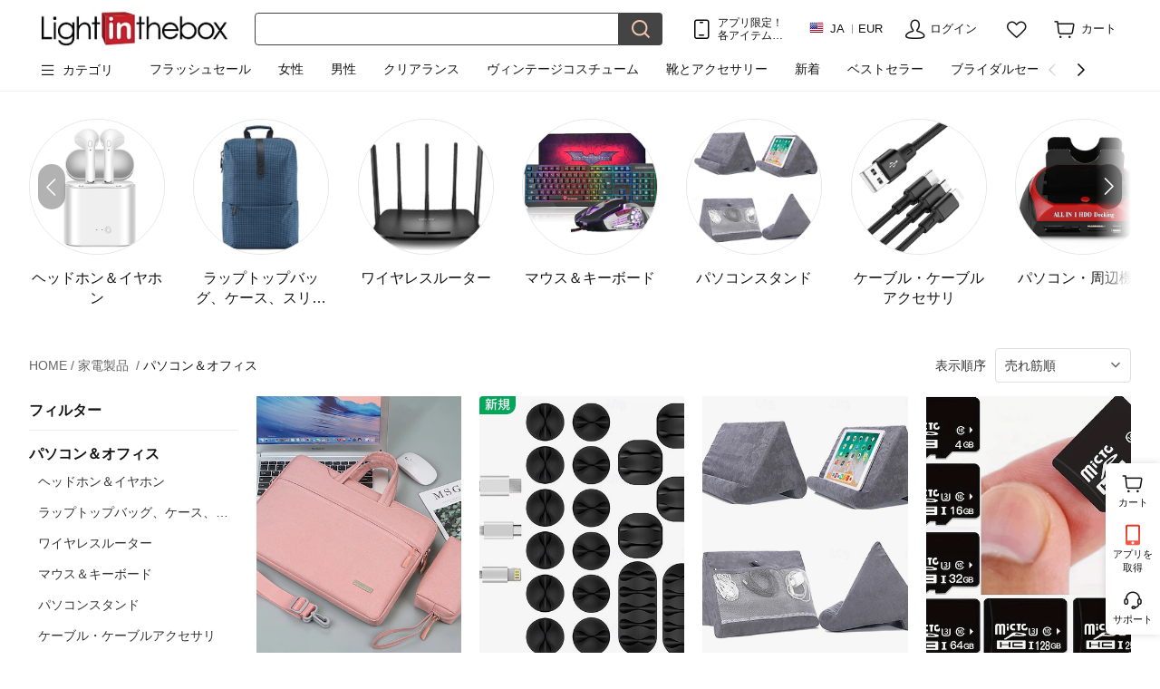

--- FILE ---
content_type: text/html; charset=utf-8
request_url: https://www.lightinthebox.com/ja/c/%E3%82%BF%E3%83%96%E3%83%AC%E3%83%83%E3%83%88_4781/All-3?gclid=CILHqJzAzrECFYQKfAod23UA-w&currency=EUR&litb_from=paid_adwords_search&prm=1.2.70.0&change_lan=1
body_size: 110173
content:
<!DOCTYPE html>
<html dir="ltr" lang="ja">
<link rel="preload" as="image" href="https://litb-cgis.rightinthebox.com/images/384x500/202206/bps/product/inc/johkww1654933926046.jpg?fmt=webp&v=1">
<head>
    <title>
        コンピューター＆ネットワーキングのオンラインストア、お買い得コンピューターガジェット
    </title>
    <meta name="ROBOTS" content="ALL,max-image-preview:large" />
    <meta http-equiv="Content-Type" content="text/html; charset=utf-8" />
    <meta http-equiv="X-UA-Compatible" content="IE=edge" />
    <meta name="keywords" content="コンピューター部品、ラップトップのオンラインストア、ネットワーキング用ケーブルストア" />
    <meta name="description" content="パーツ、ネットワーキング機器などコンピューターアクセサリーの充実コレクションならLightInTheBox.comにおまかせ！お買い得コンピューターケーブル、アダプターなどズラリ！" />
    <meta name="verify-v1" content="MGkqsolOUHcvvrYVoVFXbv+1Nj4Swp2JzojBZxNFUs4=" />
    <meta name="msvalidate.01" content="1665A7B7572E2999E2E0B6C3BF668693" />
    <meta name="y_key" content="daaadac0cd4a76d8" />
    <meta name="p:domain_verify" content="7216c61b74a5ac22d2e7a905c15ae078"/>
    <meta http-equiv="imagetoolbar" content="no" />
    <meta name="author" content="Lightinthebox&trade; Team" />
    <link rel="icon" href="/favicon.ico" type="image/x-icon" />
    <link rel="shortcut icon" href="/favicon.ico" type="image/x-icon" /> 
    <meta content="telephone=no" name="format-detection">
    <meta name="viewport" content="width=device-width">
    
    <meta content="black" name="apple-mobile-web-app-status-bar-style">
    <meta property="og:title" content="パソコン＆オフィス"/>
    <meta property="og:type" content="website"/>
    <meta property="og:url" content="https://www.lightinthebox.com/ja/c/%E3%82%BF%E3%83%96%E3%83%AC%E3%83%83%E3%83%88_4781/All-3"/>
    <meta property="og:image" content="https://litb-cgis.rightinthebox.com/images/384x500/202206/bps/product/inc/johkww1654933926046.jpg"/>
    <meta property="og:image" content="https://litb-cgis.rightinthebox.com/images/384x500/202601/bps/product/inc/ttwtqa1769147058453.jpg"/>
    <meta property="og:image" content="https://litb-cgis.rightinthebox.com/images/384x500/202509/bps/product/inc/qkjhsw1758012581271.jpg"/>
    <meta property="og:image" content="https://litb-cgis.rightinthebox.com/images/384x500/202309/bps/product/inc/szgivk1694399623495.jpg"/>
    <meta property="og:image" content="https://litb-cgis.rightinthebox.com/images/384x500/202409/bps/product/inc/ltfzvg1726109447782.jpg"/>
    <meta property="og:site_name" content="Lightinthebox.com"/>
    <meta property="fb:admins" content="720376067,100001060345917,100001786417533"/>
    <meta property="fb:page_id" content="181245226552"/>
    <meta property="og:description" content="世界中Ｏｎｅ　Ｐｒｉｃｅ   至福のお買い物体験。"/>
	<meta name="referrer" content="no-referrer-when-downgrade">
<link rel="preconnect" href="https://li0.rightinthebox.com" crossorigin>
<link rel="preconnect" href="https://litb-cgis.rightinthebox.com" crossorigin>
<link rel="preconnect" href="https://lijc.rightinthebox.com" crossorigin>
    <link rel="canonical" href="https://www.lightinthebox.com/c/computer-office_17252" />
    <link rel="alternate" hreflang="en" href="https://www.lightinthebox.com/c/computer-office_17252?gclid=CILHqJzAzrECFYQKfAod23UA-w&amp;currency=EUR&amp;litb_from=paid_adwords_search&amp;change_lan=1" />
    <link rel="alternate" hreflang="fr" href="https://www.lightinthebox.com/fr/c/informatique-bureau_17252?gclid=CILHqJzAzrECFYQKfAod23UA-w&amp;currency=EUR&amp;litb_from=paid_adwords_search&amp;change_lan=1" />
    <link rel="alternate" hreflang="es" href="https://www.lightinthebox.com/es/c/ordenador-y-oficina_17252?gclid=CILHqJzAzrECFYQKfAod23UA-w&amp;currency=EUR&amp;litb_from=paid_adwords_search&amp;change_lan=1" />
    <link rel="alternate" hreflang="de" href="https://www.lightinthebox.com/de/c/computer-buero_17252?gclid=CILHqJzAzrECFYQKfAod23UA-w&amp;currency=EUR&amp;litb_from=paid_adwords_search&amp;change_lan=1" />
    <link rel="alternate" hreflang="it" href="https://www.lightinthebox.com/it/c/computer-e-ufficio_17252?gclid=CILHqJzAzrECFYQKfAod23UA-w&amp;currency=EUR&amp;litb_from=paid_adwords_search&amp;change_lan=1" />
    <link rel="alternate" hreflang="pt" href="https://www.lightinthebox.com/pt/c/computador-e-escritorio_17252?gclid=CILHqJzAzrECFYQKfAod23UA-w&amp;currency=EUR&amp;litb_from=paid_adwords_search&amp;change_lan=1" />
    <link rel="alternate" hreflang="ja" href="https://www.lightinthebox.com/ja/c/パソコン＆オフィス_17252?gclid=CILHqJzAzrECFYQKfAod23UA-w&amp;currency=EUR&amp;litb_from=paid_adwords_search&amp;change_lan=1" />
    <link rel="alternate" hreflang="ru" href="https://www.lightinthebox.com/ru/c/компьютер-и-офис_17252?gclid=CILHqJzAzrECFYQKfAod23UA-w&amp;currency=EUR&amp;litb_from=paid_adwords_search&amp;change_lan=1" />
    <link rel="alternate" hreflang="nl" href="https://www.lightinthebox.com/nl/c/computer-kantoor_17252?gclid=CILHqJzAzrECFYQKfAod23UA-w&amp;currency=EUR&amp;litb_from=paid_adwords_search&amp;change_lan=1" />
    <link rel="alternate" hreflang="ar" href="https://www.lightinthebox.com/ar/c/كمبيوتر-ومكتب_17252?gclid=CILHqJzAzrECFYQKfAod23UA-w&amp;currency=EUR&amp;litb_from=paid_adwords_search&amp;change_lan=1" />
    <link rel="alternate" hreflang="no" href="https://www.lightinthebox.com/no/c/data-og-kontor_17252?gclid=CILHqJzAzrECFYQKfAod23UA-w&amp;currency=EUR&amp;litb_from=paid_adwords_search&amp;change_lan=1" />
    <link rel="alternate" hreflang="sv" href="https://www.lightinthebox.com/sv/c/dator-och-kontor_17252?gclid=CILHqJzAzrECFYQKfAod23UA-w&amp;currency=EUR&amp;litb_from=paid_adwords_search&amp;change_lan=1" />
    <link rel="alternate" hreflang="fi" href="https://www.lightinthebox.com/fi/c/tietokoneet-ja-toimisto_17252?gclid=CILHqJzAzrECFYQKfAod23UA-w&amp;currency=EUR&amp;litb_from=paid_adwords_search&amp;change_lan=1" />
    <link rel="alternate" hreflang="he" href="https://www.lightinthebox.com/he/c/מחשב-ומשרד_17252?gclid=CILHqJzAzrECFYQKfAod23UA-w&amp;currency=EUR&amp;litb_from=paid_adwords_search&amp;change_lan=1" />
    <link rel="alternate" hreflang="pl" href="https://www.lightinthebox.com/pl/c/komputery-i-biuro_17252?gclid=CILHqJzAzrECFYQKfAod23UA-w&amp;currency=EUR&amp;litb_from=paid_adwords_search&amp;change_lan=1" />
    <link rel="alternate" hreflang="cs" href="https://www.lightinthebox.com/cz/c/pocitace-a-kancelar_17252?gclid=CILHqJzAzrECFYQKfAod23UA-w&amp;currency=EUR&amp;litb_from=paid_adwords_search&amp;change_lan=1" />
    <link rel="alternate" hreflang="el" href="https://www.lightinthebox.com/gr/c/υπολογιστής-γραφείο_17252?gclid=CILHqJzAzrECFYQKfAod23UA-w&amp;currency=EUR&amp;litb_from=paid_adwords_search&amp;change_lan=1" />
    <link rel="alternate" hreflang="ro" href="https://www.lightinthebox.com/ro/c/computer-birou_17252?gclid=CILHqJzAzrECFYQKfAod23UA-w&amp;currency=EUR&amp;litb_from=paid_adwords_search&amp;change_lan=1" />
    <link rel="alternate" hreflang="hu" href="https://www.lightinthebox.com/hu/c/szamitogep-es-iroda_17252?gclid=CILHqJzAzrECFYQKfAod23UA-w&amp;currency=EUR&amp;litb_from=paid_adwords_search&amp;change_lan=1" />
    <link rel="alternate" hreflang="x-default" href="https://www.lightinthebox.com/c/computer-office_17252?gclid=CILHqJzAzrECFYQKfAod23UA-w&amp;currency=EUR&amp;litb_from=paid_adwords_search&amp;change_lan=1" />
    
<style>
footer,header,nav,section{display:block;}
audio,canvas,video{display:inline-block;*display:inline;*zoom:1;}
audio:not([controls]){display:none;}
html{font-size:100%;-webkit-text-size-adjust:100%;-ms-text-size-adjust:100%;}
a:hover,a:active{outline:0;}
sub,sup{position:relative;font-size:75%;line-height:0;vertical-align:baseline;}
sup{top:-0.5em;}
sub{bottom:-0.25em;}
img{border:0;display:inline-block;}
button,input,select,textarea{margin:0;font-size:100%;vertical-align:middle;}
button,input{*overflow:visible;line-height:normal;}
button::-moz-focus-inner,input::-moz-focus-inner{padding:0;border:0;}
button,html input[type="button"],input[type="reset"],input[type="submit"]{-webkit-appearance:button;cursor:pointer;}
label,select,button,input[type="button"],input[type="reset"],input[type="submit"],input[type="radio"],input[type="checkbox"]{cursor:pointer;}
input[type="search"]{-webkit-box-sizing:content-box;-moz-box-sizing:content-box;box-sizing:content-box;-webkit-appearance:textfield;}
input[type="search"]::-webkit-search-decoration,input[type="search"]::-webkit-search-cancel-button{-webkit-appearance:none;}
textarea{overflow:auto;vertical-align:top;}
body,html,h1,h2,h3,h4,h5,h6,input,textarea,table,th,td,embed,blockquote,ul,ol,li,dl,dt,dd,div,form,legend,abbr,img,video,footer,header,menu,output,section,i,strong,sub,sup,p{margin:0;padding:0;}
body,html,img{border:0;}
address,cite,code,th,abbr,var{font-style:normal;font-weight:normal;}
ol,ul{list-style:none;}
q:before,q:after{content:'';}
button,input,select,textarea{margin:0;font-size:100%;vertical-align:middle;}
button,input{*overflow:visible;line-height:normal;}
.clear{clear:both;}
.clearfix:after{content:".";display:block;height:0;clear:both;visibility:hidden;}
div,div:focus,a:hover, a:active, a:focus ,input:focus{outline:0!important;}
body{font-size:12px;line-height:18px;color:#333;background-color:#FFF;}
a{text-decoration:none;}
a:hover,.u,.u:link,.u:visited{text-decoration:underline;}
h1{font-size:24px;}
h3,.h3,h4,.h4{font-size:18px;}
h5,.h5{font-size:14px;}
h6,.h6{font-size:12px;}
h1,h3,h4,h5,h6{font-weight:bold;line-height:30px;margin:10px 0;}
h4,h5,h6{line-height:20px;}
input[type="checkbox"]{margin-right:4px;}
.list li{line-height:20px;list-style:disc;list-style-position:inside;margin:0 0 0 10px;}
.helv-16-b,.helv-16{font-size:16px;}
.helv-11-b,.helv-11{font-size:11px;}
label{display:block;margin-bottom:10px;}
[class^="litb-icon-"],[class*="litb-icon-"]{display:inline-block;vertical-align:top;margin-top:1px;}
.widget,.pagelet{*zoom:1;}
.widget:before,.pagelet:before,.widget:after,.pagelet:after{content:"";display:table;line-height:0;}
.widget:after,.pagelet:after{clear:both;}
.relative{position:relative;z-index:1;}
.absolute{position:absolute;}
.pull-right{float:right;}
.pull-left{float:left;}
.hide{display:none;}
.show{display:block;}
.invisible{visibility:hidden;}
.affix{position:fixed;}
.main-title,.old-title{font-size:22px;font-weight:bold;line-height:30px;margin:20px 0;}
.old-title{font-size:16px;margin:20px 0 0 0;}
.main-text,.small-text,.mini-text{color:#333;font-size:14px;line-height:18px;}
.small-text{font-size:13px;}
.mini-text{font-size:12px;}
.day_seconds b{font-weight:400;}
.litb-span13{width:208px;}
.litb-span29{width:464px;}
.litb-span30{width:480px;}
.litb-span31{width:496px;}
.litb-span36{width:576px;}
.litb-span47{width:752px;}
.plus-motion{position:absolute;left:15px;top:-20px;}
</style>
<link rel="stylesheet" type="text/css" href="https://litb-cgis.rightinthebox.com/lightsource/page/litb/products_category_157-2024/main_7babe1c7dd872a3e.css">
<link rel="stylesheet" type="text/css" href="https://litb-cgis.rightinthebox.com/lightsource/less/theme/default_23893f68122302e9.css">
<link rel="stylesheet" type="text/css" href="https://litb-cgis.rightinthebox.com/lightsource/less/i18n/ja_48ec0d0327cbb9b5.css">
        <script type="text/javascript" src="https://litb-cgis.rightinthebox.com/lightsource/js/lib/jquery.min_b6d3ce75c8e77481.js" ></script>
<script type="text/javascript" id='_GlobalConfig_'>
    //cors
    try {
        var hostArr = window.location.host.split('.');
        document.domain = hostArr.length === 2 ? hostArr.join('.') : hostArr.slice(1).join('.');
    } catch (e) {
        console.log(e);
    }
        var litb = {"globalEventId":"fb38dd42","website":"lightinthebox","baseURL":"https:\/\/www.lightinthebox.com\/","templateId":"page\/litb\/products_category_157-2024\/main.html","gwBaseURL":"https:\/\/gw.lightinthebox.com\/","paymentUrl":"https:\/\/pw.lightinthebox.com\/","resourceURL":"https:\/\/www.lightinthebox.com\/resource_006867403e66a9878d88b81e1ad255d973616b47_litb\/dev_v2\/","resouceURL":"https:\/\/www.lightinthebox.com\/resource_006867403e66a9878d88b81e1ad255d973616b47_litb\/dev_v2\/","siteWater":"","imageURL":"https:\/\/litb-cgis.rightinthebox.com\/","imagesURL":["https:\/\/litb-cgis0.rightinthebox.com\/","https:\/\/litb-cgis1.rightinthebox.com\/","https:\/\/litb-cgis2.rightinthebox.com\/","https:\/\/litb-cgis3.rightinthebox.com\/","https:\/\/litb-cgis4.rightinthebox.com\/","https:\/\/litb-cgis5.rightinthebox.com\/","https:\/\/litb-cgis6.rightinthebox.com\/","https:\/\/litb-cgis7.rightinthebox.com\/","https:\/\/litb-cgis8.rightinthebox.com\/"],"theme":"default","curDate":"2026/01/25 06:40:52","lan":"ja","currency":"EUR","ctrPath":"https:\/\/ctrlitb.rightinthebox.com\/ctr_tracking.php","currSymbol":"EUR \u20ac","currency_symbols":"\u20ac","smallCents":true,"decimal_places":"2","mainPage":"products_category","abTestType":"ATest","pageTemplate":"157","reward_percent":null,"cutSel":"US","current_country_id":223,"pid":null,"cid":"17252","productId":null,"lightsourceURL":"","currencyList":null,"signedIn":false,"recoCountryList":null,"countryList":null,"lightning_sale":"","countryRegionList":null,"fb_flag":null,"fb_review_url":null,"fb_qa_url":null,"uploadServerUrl":"https:\/\/www.lightinthebox.com\/card_uploader\/index.php","addImageRootCardLarge":"https:\/\/litb-cgis.rightinthebox.com\/images_litb\/card\/cardLarge\/","addImageRootCardThumb":"https:\/\/litb-cgis.rightinthebox.com\/images_litb\/card\/cardThumb\/","ajaxWidgets":{"ajax_category_user_photos":{"actionUrl":"https:\/\/www.lightinthebox.com\/ja\/index.php?main_page=info_check&action=ajax_get_category_user_photos","method":"GET","template":"<div class=\"widget u-ph ctr-info ctr-track-a\" ctr=\"{area:'user_photos',type:'REVIEW'}\" data-list=\"{{list}}\" data-write=\"{{write_href}}\" data-writetext=\"{{write_text}}\">\r\n\t<div class=\"user-photo-title\">\r\n\t\t<h2>{{title}}<\/h2>\r\n\t\t<a class=\"see-all\" href=\"{{all_review_url}}\">{{{all_review}}}<\/a>\r\n\t<\/div>\r\n\t<div class=\"viewport\">\r\n\t\t<div class=\"list\"><\/div>\r\n\t\t<a href=\"#\" class=\"huge-extra left arrow-holder ctr-track litb-icon-huge-extra-prev\" \r\n            ctr='{\"type\":\"PRE_NEXT\",\"entity\":\"pre_arrow\" {{#group}},\"group\":\"{{group}}\"{{\/group}}}'>\r\n\t    <\/a>\r\n\t    <a href=\"#\" class=\"huge-extra right arrow-holder ctr-track litb-icon-huge-extra-next\" \r\n\t            ctr='{\"type\":\"PRE_NEXT\",\"entity\":\"next_arrow\" {{#group}},\"group\":\"{{group}}\"{{\/group}}}'>\r\n\t    <\/a>\r\n\t<\/div>\r\n<\/div>\r\n","data":{"categories_id":"17252","pagesize":32,"category_url":"\u30d1\u30bd\u30b3\u30f3\uff06\u30aa\u30d5\u30a3\u30b9","categories_name":"\u30d1\u30bd\u30b3\u30f3\uff06\u30aa\u30d5\u30a3\u30b9","languages_id":"7","sort":null}},"ajax_related_categories_new":{"actionUrl":"https:\/\/www.lightinthebox.com\/ja\/index.php?main_page=info_check&action=ajax_get_related_categories","method":"GET","template":"","data":{"products_id":null,"categories_id":"17252","prm":"1.2.55.0","sort":null}},"ajax_category_new_arrival":{"actionUrl":"https:\/\/www.lightinthebox.com\/ja\/index.php?main_page=info_check&action=ajax_get_products_new_arrival","method":"GET","template":"","data":{"cid":"17252","categories_url":"\u30d1\u30bd\u30b3\u30f3\uff06\u30aa\u30d5\u30a3\u30b9","page_source":"products_category","category_name":"\u30d1\u30bd\u30b3\u30f3\uff06\u30aa\u30d5\u30a3\u30b9"}},"ajax_competitive_reviews":{"actionUrl":"https:\/\/www.lightinthebox.com\/ja\/index.php?main_page=info_check&action=ajax_competitive_reviews","method":"GET","template":"","data":{"category_id":"17252","prm":"1.2","category_name":"\u30d1\u30bd\u30b3\u30f3\uff06\u30aa\u30d5\u30a3\u30b9","sort":null}},"ajax_pagelet_footer":{"actionUrl":"https:\/\/www.lightinthebox.com\/ja\/index.php?main_page=info_check&action=ajax_get_page_footer","method":"GET","template":"\r\n\t<footer class=\"pagelet pagelet-footer {{#new_footer}}new-pagelet-footer{{\/new_footer}}{{^widget_portal_tags}} no-portal-tags{{\/widget_portal_tags}}\">\r\n\t\t{{#widget_related_tags}}\r\n\t\t\t<div class=\"footer-content\">\r\n\t<div class=\"related-tag\"> \t\t\r\n\t\t<strong>{{title}}<\/strong>:\r\n\t\t{{#item}}\r\n\t\t\t<a href=\"{{{href}}}\" \r\n\t\t\t\t{{#is_new_open_link}}target=\"_blank\"{{\/is_new_open_link}}\r\n\t\t\t\tclass=\"ctr-track\"\r\n\t\t\t\tctr=\"{'area': 'product_list', 'type':'public', 'entity': 'related_tags'}\">{{text}}<\/a>\r\n\t\t{{\/item}}\r\n\t<\/div>\r\n<\/div>\r\n\t\t{{\/widget_related_tags}}\r\n\t\t{{#widget_portal_tags}}\r\n\t\t\t<div class=\"footer-content\">\n\t<div class=\"portal-tag\">\n\t\t{{#portal_tag}}\n            {{#title}}\n                <a href=\"{{href}}\" target=\"_blank\"><strong>{{title}}<\/strong><\/a>\n            {{\/title}}\n\t\t{{\/portal_tag}}\n\t<\/div>\n<\/div>\r\n\t\t{{\/widget_portal_tags}}\r\n\t\t{{#new_footer}}\r\n\t\t<div class=\"widget footer\">\r\n\t\t\t<div class=\"footer-content\">\r\n\t\t\t\t{{#widget_my_world_store}}\r\n\t\t\t\t<div class=\"widget my-world-store\">\r\n    {{#new_footer}}\r\n        <h2><span class=\"bg-litb_footer_icon_logo\"><\/span>{{{new_my_world_store}}}<\/h2>\r\n    {{\/new_footer}}\r\n    {{^new_footer}}\r\n        <h2><span class=\"bg-litb_footer_icon_logo\"><\/span>{{{my_world_store}}}<\/h2>\r\n    {{\/new_footer}}\r\n    <h3>{{{litb_nyse}}}<\/h3>\r\n<\/div>\r\n\t\t\t\t{{\/widget_my_world_store}}\r\n\t\t\t\t{{#widget_why_buy_from_us}}\r\n\t\t\t\t<div class=\"why-buy-from-us\">\r\n\t{{#new_footer}}\r\n\t\t{{#item}}\r\n\t\t<dl class=\"from-us-{{name}}\">\r\n\t\t\t<dd class=\"icon iconfont litb-iconfont-{{name}}\"><\/dd>\r\n\t\t\t<dt>{{title}}<\/dt>\r\n\t\t\t<dd>{{description}}<\/dd>\r\n\t\t<\/dl>\r\n\t\t{{\/item}}\r\n\t{{\/new_footer}}\r\n\t{{^new_footer}}\r\n\t\t{{#item}}\r\n\t\t<dl class=\"from-us-{{name}}\">\r\n\t\t\t<dd class=\"litb-icon-{{name}}\"><\/dd>\r\n\t\t\t<dt>{{title}}<\/dt>\r\n\t\t\t<dd>{{description}}<\/dd>\r\n\t\t<\/dl>\r\n\t\t{{\/item}}\r\n\t{{\/new_footer}}\r\n<\/div>\r\n\t\t\t\t{{\/widget_why_buy_from_us}}\r\n\t\t\t\t{{^is_ouku}}\r\n\t\t\t\t\t<div class=\"new-footer-flex-wrapper\">\r\n\t\t\t\t\t\t{{#widget_our_newsletters}}\r\n\t\t\t\t\t\t<dl class=\"our-newsletters\" data-check=\"{{check_email_address}}\">\r\n\t<dt>{{title}}<\/dt>\r\n\t<dd>\r\n\t\t<form method=\"post\" action=\"{{action}}\">\r\n\t\t    <input type=\"hidden\" value=\"index\" name=\"url\">\r\n\t\t\t<input title=\"{{your_email_address}}\"\r\n\t\t\t\t type=\"text\" \r\n\t\t\t\t autocomplete=\"off\"\r\n\t\t\t\t {{^new_footer}}value=\"{{your_email_address}}\"{{\/new_footer}} \r\n\t\t\t\t data-value=\"{{your_email_address}}\"\r\n\t\t\t\t {{#new_footer}}placeholder=\"{{your_email_address}}\" {{\/new_footer}}\r\n\t\t\t\t class=\"footer-sub-addr\" \r\n\t\t\t\t name=\"email\"><input class=\"btn-base\" type=\"submit\" value=\"{{subscribe}}\"\/>\r\n\t\t\t<div class=\"error-info-email\"><\/div>\r\n\t\t<\/form>\r\n\t<\/dd>\r\n<\/dl>\r\n\t\t\t\t\t\t{{\/widget_our_newsletters}}\r\n\t\t\t\t\t\t{{#widget_join_our_community}}\r\n\t\t\t\t\t\t<dl class=\"join-our-community ctr-track-a ctr-info\" ctr=\"{'area':'footer_sns_share','type':'public'}\">\r\n\t<dt>{{title}}<\/dt>\r\n\t<dd>\r\n\t\t{{#item}}\r\n\t\t\t<a title=\"{{entity}}\" class=\"icon iconfont ctr-track-show litb-icon-{{entity}}{{#new_footer}}-new{{\/new_footer}}\" ctr=\"{'entity':'{{entity}}'}\" rel=\"nofollow\" target=\"_blank\" href=\"{{{href}}}\"><\/a>\r\n\t\t{{\/item}}\r\n\t<\/dd>\r\n<\/dl>\r\n\t\t\t\t\t\t{{\/widget_join_our_community}}\r\n\t\t\t\t\t\t{{#widget_our_mobile_apps}}\r\n\t\t\t\t\t\t<dl class=\"our-mobile-apps\">\r\n\t<dt>{{title}}<\/dt>\r\n\t<dd>\r\n\t\t<a title=\"download app on the App Store\" class=\"litb-icon-apple\" target=\"_blank\" href=\"{{{apple}}}\">\r\n\t\t\t{{#new_footer}}\r\n\t\t\t\t<i class=\"icon iconfont bg-litb_footer_icon_apple\"><\/i>{{apple_text}}\r\n\t\t\t{{\/new_footer}}\r\n\t\t<\/a>\r\n\t\t<a title=\"download app on the Google Play\" class=\"litb-icon-google-play\" target=\"_blank\" href=\"{{{google_play}}}\">\r\n\t\t\t{{#new_footer}}\r\n\t\t\t\t<i class=\"icon iconfont bg-litb_footer_icon_google_play\"><\/i>{{google_text}}\r\n\t\t\t{{\/new_footer}}\r\n\t\t<\/a>\r\n\t<\/dd>\r\n<\/dl>\r\n\t\t\t\t\t\t{{\/widget_our_mobile_apps}}\r\n\t\t\t\t\t<\/div>\r\n\t\t\t\t{{\/is_ouku}}\r\n\t\t\t<\/div>\r\n\t\t\t<div class=\"footer-background\">\r\n\t\t\t\t<div class=\"footer-content\">\r\n\t\t\t\t\t{{#widget_customer_help}}\r\n\t\t\t\t\t<div class=\"customer-help\">\r\n\t{{#company_info}}\t\r\n\t\t<dl>\r\n\t\t\t<dt>{{title}}<\/dt>\r\n\t\t\t{{#item}}\r\n\t\t\t\t<dd><a href=\"{{{href}}}\" rel=\"nofollow\" target=\"_blank\">{{text}}<\/a><\/dd>\r\n\t\t\t{{\/item}}\r\n\t\t<\/dl>\r\n\t{{\/company_info}}\t\r\n\t{{#customer_service}}\t\r\n\t\t<dl>\r\n\t\t\t<dt>{{title}}<\/dt>\r\n\t\t\t{{#item}}\r\n\t\t\t\t<dd><a href=\"{{{href}}}\" rel=\"nofollow\" target=\"_blank\">{{text}}<\/a><\/dd>\r\n\t\t\t{{\/item}}\r\n\t\t<\/dl>\r\n\t{{\/customer_service}}\r\n\t{{#company_policies}}\t\r\n\t\t<dl>\r\n\t\t\t<dt>{{title}}<\/dt>\r\n\t\t\t{{#item}}\r\n\t\t\t\t<dd><a href=\"{{{href}}}\" rel=\"nofollow\" target=\"_blank\">{{text}}<\/a><\/dd>\r\n\t\t\t{{\/item}}\r\n\t\t<\/dl>\r\n\t{{\/company_policies}}\r\n\t{{#payment_shipping}}\t\r\n\t\t<dl>\r\n\t\t\t<dt>{{title}}<\/dt>\r\n\t\t\t{{#item}}\r\n\t\t\t\t<dd><a href=\"{{{href}}}\" rel=\"nofollow\" target=\"_blank\">{{text}}<\/a><\/dd>\r\n\t\t\t{{\/item}}\r\n\t\t<\/dl>\r\n\t{{\/payment_shipping}}\r\n\t{{#other_business}}\t\r\n\t\t<dl>\r\n\t\t\t<dt>{{title}}<\/dt>\r\n\t\t\t{{#item}}\r\n\t\t\t\t<dd><a {{#js}}href=\"javascript:void(0);\" onclick=\"javascript:window.open('{{{href}}}','olcwhatispaypal','toolbar=no, location=no, directories=no, status=no, menubar=no, scrollbars=yes, resizable=yes');return false;\"{{\/js}}{{^js}}href=\"{{{href}}}\"{{\/js}} rel=\"nofollow\" target=\"_blank\" {{#ctr}}class=\"ctr-track ctr-track-show\" ctr='{{ctr}}'{{\/ctr}}>{{text}}<\/a><\/dd>\r\n\t\t\t{{\/item}}\r\n\t\t<\/dl>\r\n\t{{\/other_business}}\r\n<\/div>\r\n\t\t\t\t\t{{\/widget_customer_help}}\r\n\t\t\t\t\t<div class=\"footer-website\">\r\n\t\t\t\t\t\t{{#widget_a_to_z}}\r\n\t\t\t\t\t\t<div class=\"a-to-z\">\n    <dl>\n        <dt>\n            <a class=\"a-to-z-i\" rel=\"nofollow\" href=\"{{{index_href}}}\"  target=\"_blank\">{{index_text}}<\/a>\n            <a rel=\"nofollow\" href=\"{{{sitemap_href}}}\"  target=\"_blank\">{{sitemap_text}}<\/a>\n            <a class=\"footer-product-reviews\"  target=\"_blank\" href=\"{{{product_reviews_href}}}\">{{product_reviews_text}}<\/a>\n        <\/dt>\n        <dd>{{#item}}<a rel=\"nofollow\" href=\"{{{href}}}\"  target=\"_blank\">{{text}}<\/a>{{\/item}}<\/dd>\n    <\/dl>\n<\/div>\r\n\t\t\t\t\t\t{{\/widget_a_to_z}}\r\n\t\t\t\t\t\t<div class=\"footer-website-right\">\r\n\t\t\t\t\t\t\t{{#widget_related_Links}}\r\n\t\t\t\t\t\t\t<div class=\"related-Links\">\r\n\t{{#item}}<a href=\"{{{href}}}\" target=\"_blank\"><dl><dt>{{name}}<\/dt><dd>{{description}}<\/dd><\/dl><\/a>{{\/item}}\r\n<\/div>\r\n\t\t\t\t\t\t\t{{\/widget_related_Links}}\r\n\t\t\t\t\t\t<\/div>\r\n\t\t\t\t\t<\/div>\r\n\t\t\t\t\t{{#widget_partners}}\r\n\t\t\t\t\t{{#footer_payment_logo_202206}}\r\n<div class=\"new-footer-partners\">\r\n\t\r\n\t<span target=\"_blank\"\r\n\t\tonclick=\"javascript:window.open('https:\/\/www.paypal.com\/us\/cgi-bin\/webscr?cmd=xpt\/Marketing\/popup\/OLCWhatIsPayPal-outside','olcwhatispaypal','toolbar=no, location=no, directories=no, status=no, menubar=no, scrollbars=yes, resizable=yes, width=400, height=350');return false;\"\r\n\t\tclass=\"payment-icon PayPal\">PayPal<\/span>\r\n\t\t<span class=\"payment-icon Visa\"><\/span>\r\n\t\t<span class=\"payment-icon MasterCard\"><\/span>\r\n\t\t<span class=\"payment-icon Maestro\"><\/span>\r\n\t\t<span class=\"payment-icon CB\"><\/span>\r\n\t\t<span class=\"payment-icon AE\"><\/span>\r\n\t\t<span class=\"payment-icon DinersClub\"><\/span>\r\n\t\t<span class=\"payment-icon Discover\"><\/span>\r\n\t\t<span class=\"payment-icon JCB\"><\/span>\r\n\t\t<span class=\"payment-icon WireTransfer\"><\/span>\r\n\t\t<span class=\"payment-icon Klarna\"><\/span>\r\n\t\t<span class=\"payment-icon Afterpay\"><\/span>\r\n\t\t<span class=\"payment-icon iDeal\"><\/span>\r\n\t\t<span class=\"payment-icon OXXO\"><\/span>\r\n\t\t<span class=\"payment-icon Boleto\"><\/span>\r\n\t\t<span class=\"payment-icon2 norton-logo\"><\/span>\r\n\t\t<span class=\"payment-icon2 ups\"><\/span>\r\n\t\t<span class=\"payment-icon2 ems\"><\/span>\r\n\t\t<span class=\"payment-icon2 dhl\"><\/span>\r\n<\/div>\r\n{{\/footer_payment_logo_202206}}\r\n{{^footer_payment_logo_202206}}\r\n<div class=\"footer-partners\">\r\n\t\r\n\t<span target=\"_blank\"\r\n\t\tonclick=\"javascript:window.open('https:\/\/www.paypal.com\/us\/cgi-bin\/webscr?cmd=xpt\/Marketing\/popup\/OLCWhatIsPayPal-outside','olcwhatispaypal','toolbar=no, location=no, directories=no, status=no, menubar=no, scrollbars=yes, resizable=yes, width=400, height=350');return false;\"\r\n\t\tclass=\"payment-icon PayPal\">PayPal<\/span>\r\n\t\t<span class=\"payment-icon Visa\"><\/span>\r\n\t\t<span class=\"payment-icon MasterCard\"><\/span>\r\n\t\t<span class=\"payment-icon AE\"><\/span>\r\n\t\t<span class=\"payment-icon JCB\"><\/span>\r\n\t\t<span class=\"payment-icon Maestro\"><\/span>\r\n\t\t<span class=\"payment-icon DinersClub\"><\/span>\r\n\t\t<span class=\"payment-icon Discover\"><\/span>\r\n\t\t<span class=\"payment-icon CB\"><\/span>\r\n\t\t<span class=\"payment-icon Sofort\"><\/span>\r\n\t\t<span class=\"payment-icon iDeal\"><\/span>\r\n\t\t<span class=\"payment-icon Klarna\"><\/span>\r\n\t\t<span class=\"payment-icon Elo\"><\/span>\r\n\t\t<span class=\"payment-icon Boleto\"><\/span>\r\n\t\t<span class=\"payment-icon OXXO\"><\/span>\r\n\t\t\r\n\t\t<span class=\"payment-icon Westernunion\"><\/span>\r\n\t\t<span class=\"payment-icon norton-logo\"><\/span>\r\n\t\t{{^new_footer}}<span class=\"payment-icon delivery\"><\/span>{{\/new_footer}}\r\n\t\t{{#new_footer}}<span class=\"payment-icon ups\"><\/span>{{\/new_footer}}\r\n\t\t{{#new_footer}}<span class=\"payment-icon ems\"><\/span>{{\/new_footer}}\r\n\t\t{{#new_footer}}<span class=\"payment-icon dhl\"><\/span>{{\/new_footer}}\r\n<\/div>\r\n{{\/footer_payment_logo_202206}}\r\n\t\t\t\t\t{{\/widget_partners}}\r\n\t\t\t\t<\/div>\r\n\t\t\t<\/div>\r\n\t\t\t{{#copyright}}\r\n\t\t\t<div class=\"copyright\">{{{copyright}}}<\/div>\r\n\t\t\t{{\/copyright}}\r\n\t\t<\/div>\r\n\t\t{{\/new_footer}}\r\n\t\t{{^new_footer}}\r\n\t\t<div class=\"widget footer\">\r\n\t\t\t<div class=\"footer-content\">\r\n\t\t\t\t{{#widget_my_world_store}}\r\n\t\t\t\t\t<div class=\"widget my-world-store\">\r\n    {{#new_footer}}\r\n        <h2><span class=\"bg-litb_footer_icon_logo\"><\/span>{{{new_my_world_store}}}<\/h2>\r\n    {{\/new_footer}}\r\n    {{^new_footer}}\r\n        <h2><span class=\"bg-litb_footer_icon_logo\"><\/span>{{{my_world_store}}}<\/h2>\r\n    {{\/new_footer}}\r\n    <h3>{{{litb_nyse}}}<\/h3>\r\n<\/div>\r\n\t\t\t\t{{\/widget_my_world_store}}\r\n\t\t\t\t{{#widget_join_our_community}}\r\n\t\t\t\t\t<dl class=\"join-our-community ctr-track-a ctr-info\" ctr=\"{'area':'footer_sns_share','type':'public'}\">\r\n\t<dt>{{title}}<\/dt>\r\n\t<dd>\r\n\t\t{{#item}}\r\n\t\t\t<a title=\"{{entity}}\" class=\"icon iconfont ctr-track-show litb-icon-{{entity}}{{#new_footer}}-new{{\/new_footer}}\" ctr=\"{'entity':'{{entity}}'}\" rel=\"nofollow\" target=\"_blank\" href=\"{{{href}}}\"><\/a>\r\n\t\t{{\/item}}\r\n\t<\/dd>\r\n<\/dl>\r\n\t\t\t\t{{\/widget_join_our_community}}\r\n\t\t\t\t{{#widget_our_newsletters}}\r\n\t\t\t\t\t<dl class=\"our-newsletters\" data-check=\"{{check_email_address}}\">\r\n\t<dt>{{title}}<\/dt>\r\n\t<dd>\r\n\t\t<form method=\"post\" action=\"{{action}}\">\r\n\t\t    <input type=\"hidden\" value=\"index\" name=\"url\">\r\n\t\t\t<input title=\"{{your_email_address}}\"\r\n\t\t\t\t type=\"text\" \r\n\t\t\t\t autocomplete=\"off\"\r\n\t\t\t\t {{^new_footer}}value=\"{{your_email_address}}\"{{\/new_footer}} \r\n\t\t\t\t data-value=\"{{your_email_address}}\"\r\n\t\t\t\t {{#new_footer}}placeholder=\"{{your_email_address}}\" {{\/new_footer}}\r\n\t\t\t\t class=\"footer-sub-addr\" \r\n\t\t\t\t name=\"email\"><input class=\"btn-base\" type=\"submit\" value=\"{{subscribe}}\"\/>\r\n\t\t\t<div class=\"error-info-email\"><\/div>\r\n\t\t<\/form>\r\n\t<\/dd>\r\n<\/dl>\r\n\t\t\t\t{{\/widget_our_newsletters}}\r\n\t\t\t\t{{#widget_our_mobile_apps}}\r\n\t\t\t\t\t<dl class=\"our-mobile-apps\">\r\n\t<dt>{{title}}<\/dt>\r\n\t<dd>\r\n\t\t<a title=\"download app on the App Store\" class=\"litb-icon-apple\" target=\"_blank\" href=\"{{{apple}}}\">\r\n\t\t\t{{#new_footer}}\r\n\t\t\t\t<i class=\"icon iconfont bg-litb_footer_icon_apple\"><\/i>{{apple_text}}\r\n\t\t\t{{\/new_footer}}\r\n\t\t<\/a>\r\n\t\t<a title=\"download app on the Google Play\" class=\"litb-icon-google-play\" target=\"_blank\" href=\"{{{google_play}}}\">\r\n\t\t\t{{#new_footer}}\r\n\t\t\t\t<i class=\"icon iconfont bg-litb_footer_icon_google_play\"><\/i>{{google_text}}\r\n\t\t\t{{\/new_footer}}\r\n\t\t<\/a>\r\n\t<\/dd>\r\n<\/dl>\r\n\t\t\t\t{{\/widget_our_mobile_apps}}\r\n\t\t\t<\/div>\r\n\t\t\t<br class=\"clear\">\r\n\t\t\t<div class=\"footer-background\">\r\n\t\t\t\t{{#widget_why_buy_from_us}}\r\n\t\t\t\t\t<div class=\"why-buy-from-us\">\r\n\t{{#new_footer}}\r\n\t\t{{#item}}\r\n\t\t<dl class=\"from-us-{{name}}\">\r\n\t\t\t<dd class=\"icon iconfont litb-iconfont-{{name}}\"><\/dd>\r\n\t\t\t<dt>{{title}}<\/dt>\r\n\t\t\t<dd>{{description}}<\/dd>\r\n\t\t<\/dl>\r\n\t\t{{\/item}}\r\n\t{{\/new_footer}}\r\n\t{{^new_footer}}\r\n\t\t{{#item}}\r\n\t\t<dl class=\"from-us-{{name}}\">\r\n\t\t\t<dd class=\"litb-icon-{{name}}\"><\/dd>\r\n\t\t\t<dt>{{title}}<\/dt>\r\n\t\t\t<dd>{{description}}<\/dd>\r\n\t\t<\/dl>\r\n\t\t{{\/item}}\r\n\t{{\/new_footer}}\r\n<\/div>\r\n\t\t\t\t{{\/widget_why_buy_from_us}}\r\n\t\t\t\t<br class=\"clear\">\r\n\t\t\t\t<div class=\"footer-content\">\r\n\t\t\t\t\t{{#widget_customer_help}}\r\n\t\t\t\t\t\t<div class=\"customer-help\">\r\n\t{{#company_info}}\t\r\n\t\t<dl>\r\n\t\t\t<dt>{{title}}<\/dt>\r\n\t\t\t{{#item}}\r\n\t\t\t\t<dd><a href=\"{{{href}}}\" rel=\"nofollow\" target=\"_blank\">{{text}}<\/a><\/dd>\r\n\t\t\t{{\/item}}\r\n\t\t<\/dl>\r\n\t{{\/company_info}}\t\r\n\t{{#customer_service}}\t\r\n\t\t<dl>\r\n\t\t\t<dt>{{title}}<\/dt>\r\n\t\t\t{{#item}}\r\n\t\t\t\t<dd><a href=\"{{{href}}}\" rel=\"nofollow\" target=\"_blank\">{{text}}<\/a><\/dd>\r\n\t\t\t{{\/item}}\r\n\t\t<\/dl>\r\n\t{{\/customer_service}}\r\n\t{{#company_policies}}\t\r\n\t\t<dl>\r\n\t\t\t<dt>{{title}}<\/dt>\r\n\t\t\t{{#item}}\r\n\t\t\t\t<dd><a href=\"{{{href}}}\" rel=\"nofollow\" target=\"_blank\">{{text}}<\/a><\/dd>\r\n\t\t\t{{\/item}}\r\n\t\t<\/dl>\r\n\t{{\/company_policies}}\r\n\t{{#payment_shipping}}\t\r\n\t\t<dl>\r\n\t\t\t<dt>{{title}}<\/dt>\r\n\t\t\t{{#item}}\r\n\t\t\t\t<dd><a href=\"{{{href}}}\" rel=\"nofollow\" target=\"_blank\">{{text}}<\/a><\/dd>\r\n\t\t\t{{\/item}}\r\n\t\t<\/dl>\r\n\t{{\/payment_shipping}}\r\n\t{{#other_business}}\t\r\n\t\t<dl>\r\n\t\t\t<dt>{{title}}<\/dt>\r\n\t\t\t{{#item}}\r\n\t\t\t\t<dd><a {{#js}}href=\"javascript:void(0);\" onclick=\"javascript:window.open('{{{href}}}','olcwhatispaypal','toolbar=no, location=no, directories=no, status=no, menubar=no, scrollbars=yes, resizable=yes');return false;\"{{\/js}}{{^js}}href=\"{{{href}}}\"{{\/js}} rel=\"nofollow\" target=\"_blank\" {{#ctr}}class=\"ctr-track ctr-track-show\" ctr='{{ctr}}'{{\/ctr}}>{{text}}<\/a><\/dd>\r\n\t\t\t{{\/item}}\r\n\t\t<\/dl>\r\n\t{{\/other_business}}\r\n<\/div>\r\n\t\t\t\t\t{{\/widget_customer_help}}\r\n\r\n\t\t\t\t\t{{#widget_a_to_z}}\r\n\t\t\t\t\t\t<div class=\"a-to-z\">\r\n\t<dl>\r\n\t\t<dt><a class=\"a-to-z-i\" rel=\"nofollow\" href=\"{{{index_href}}}\" target=\"_blank\">{{index_text}}<\/a><a rel=\"nofollow\" href=\"{{{sitemap_href}}}\" target=\"_blank\">{{sitemap_text}}<\/a><\/dt>\r\n\t\t<dd>{{#item}}<a rel=\"nofollow\" href=\"{{{href}}}\" target=\"_blank\">{{text}}<\/a>{{\/item}}<\/dd>\r\n\t<\/dl><a class=\"footer-product-reviews\" target=\"_blank\" href=\"{{{product_reviews_href}}}\">{{product_reviews_text}}<\/a>\r\n\r\n<\/div>\r\n\t\t\t\t\t{{\/widget_a_to_z}}\r\n\r\n\t\t\t\t\t{{#widget_related_Links}}\r\n\t\t\t\t\t\t<div class=\"related-Links\">\r\n\t{{#item}}<a href=\"{{{href}}}\" target=\"_blank\"><dl><dt>{{name}}<\/dt><dd>{{description}}<\/dd><\/dl><\/a>{{\/item}}\r\n<\/div>\r\n\t\t\t\t\t{{\/widget_related_Links}}\r\n\t\t\t\t\t{{#widget_partners}}\r\n\t\t\t\t\t\t{{#footer_payment_logo_202206}}\r\n<div class=\"new-footer-partners\">\r\n\t\r\n\t<span target=\"_blank\"\r\n\t\tonclick=\"javascript:window.open('https:\/\/www.paypal.com\/us\/cgi-bin\/webscr?cmd=xpt\/Marketing\/popup\/OLCWhatIsPayPal-outside','olcwhatispaypal','toolbar=no, location=no, directories=no, status=no, menubar=no, scrollbars=yes, resizable=yes, width=400, height=350');return false;\"\r\n\t\tclass=\"payment-icon PayPal\">PayPal<\/span>\r\n\t\t<span class=\"payment-icon Visa\"><\/span>\r\n\t\t<span class=\"payment-icon MasterCard\"><\/span>\r\n\t\t<span class=\"payment-icon Maestro\"><\/span>\r\n\t\t<span class=\"payment-icon CB\"><\/span>\r\n\t\t<span class=\"payment-icon AE\"><\/span>\r\n\t\t<span class=\"payment-icon DinersClub\"><\/span>\r\n\t\t<span class=\"payment-icon Discover\"><\/span>\r\n\t\t<span class=\"payment-icon JCB\"><\/span>\r\n\t\t<span class=\"payment-icon WireTransfer\"><\/span>\r\n\t\t<span class=\"payment-icon Klarna\"><\/span>\r\n\t\t<span class=\"payment-icon Afterpay\"><\/span>\r\n\t\t<span class=\"payment-icon iDeal\"><\/span>\r\n\t\t<span class=\"payment-icon OXXO\"><\/span>\r\n\t\t<span class=\"payment-icon Boleto\"><\/span>\r\n\t\t<span class=\"payment-icon2 norton-logo\"><\/span>\r\n\t\t<span class=\"payment-icon2 ups\"><\/span>\r\n\t\t<span class=\"payment-icon2 ems\"><\/span>\r\n\t\t<span class=\"payment-icon2 dhl\"><\/span>\r\n<\/div>\r\n{{\/footer_payment_logo_202206}}\r\n{{^footer_payment_logo_202206}}\r\n<div class=\"footer-partners\">\r\n\t\r\n\t<span target=\"_blank\"\r\n\t\tonclick=\"javascript:window.open('https:\/\/www.paypal.com\/us\/cgi-bin\/webscr?cmd=xpt\/Marketing\/popup\/OLCWhatIsPayPal-outside','olcwhatispaypal','toolbar=no, location=no, directories=no, status=no, menubar=no, scrollbars=yes, resizable=yes, width=400, height=350');return false;\"\r\n\t\tclass=\"payment-icon PayPal\">PayPal<\/span>\r\n\t\t<span class=\"payment-icon Visa\"><\/span>\r\n\t\t<span class=\"payment-icon MasterCard\"><\/span>\r\n\t\t<span class=\"payment-icon AE\"><\/span>\r\n\t\t<span class=\"payment-icon JCB\"><\/span>\r\n\t\t<span class=\"payment-icon Maestro\"><\/span>\r\n\t\t<span class=\"payment-icon DinersClub\"><\/span>\r\n\t\t<span class=\"payment-icon Discover\"><\/span>\r\n\t\t<span class=\"payment-icon CB\"><\/span>\r\n\t\t<span class=\"payment-icon Sofort\"><\/span>\r\n\t\t<span class=\"payment-icon iDeal\"><\/span>\r\n\t\t<span class=\"payment-icon Klarna\"><\/span>\r\n\t\t<span class=\"payment-icon Elo\"><\/span>\r\n\t\t<span class=\"payment-icon Boleto\"><\/span>\r\n\t\t<span class=\"payment-icon OXXO\"><\/span>\r\n\t\t\r\n\t\t<span class=\"payment-icon Westernunion\"><\/span>\r\n\t\t<span class=\"payment-icon norton-logo\"><\/span>\r\n\t\t{{^new_footer}}<span class=\"payment-icon delivery\"><\/span>{{\/new_footer}}\r\n\t\t{{#new_footer}}<span class=\"payment-icon ups\"><\/span>{{\/new_footer}}\r\n\t\t{{#new_footer}}<span class=\"payment-icon ems\"><\/span>{{\/new_footer}}\r\n\t\t{{#new_footer}}<span class=\"payment-icon dhl\"><\/span>{{\/new_footer}}\r\n<\/div>\r\n{{\/footer_payment_logo_202206}}\r\n\t\t\t\t\t{{\/widget_partners}}\r\n\t\t\t\t\t{{#copyright}}\r\n\t\t\t\t\t\t<div class=\"copyright\">{{{copyright}}}<\/div>\r\n\t\t\t\t\t{{\/copyright}}\r\n\t\t\t\t<\/div>\r\n\t\t\t<\/div>\r\n\t\t<\/div>\r\n\t\t{{\/new_footer}}\r\n\t<\/footer>\r\n","data":{"page_name":"products_category","page_prm":null,"category_id":"17252"}}},"prm":{"site":1,"page":2},"sepcification_ga":null,"change_country_new":false,"showDate":null,"site":"","header_optimize":1,"new_login_style":1,"currency_property":{"decimal_places":"2","decimal_point":".","thousands_point":",","currency":"EUR","currency_symbol":"EUR \u20ac","currency_origin_symbol":"\u20ac"},"channel_params":"vela_device=&vela_is_first_visit=&vela_s=&vela_s_c=&vela_v=&vela_v_c=&vela_w=&vela_w_c=","is_user_first_request":true,"ajax_token":"4cda41839ea2948461b56e1b13aa5edb","cdn_resource_url":"https:\/\/litb-cgis.rightinthebox.com\/resource_006867403e66a9878d88b81e1ad255d973616b47_litb\/\/dev_v2\/","app_link_domain":"https:\/\/app.lightinthebox.com\/sl\/app\/link","ctr":{"country":"US","currency":"EUR","ti":"157"},"size_unit":"inch"};
        litb.startTime = (new Date()).getTime();
        //eur site set baseUrl
        litb.baseURL = 'https://' + window.location.host + '/';
    $.each(['abbr','aside','details','footer','header','section','hgroup','nav','summary','main'],function(i,el){
        document.createElement(el);
    });

    window.reportedFeature = [];
    $.widgetAjax = function( widgetName, function_before,function_after,fuction_pack_data, error_function_cb){
        try{
            if(!$.isEmptyObject(litb.ajaxWidgets) && !$.isEmptyObject(litb.ajaxWidgets[widgetName])) {
                var ajaxData = litb.ajaxWidgets[widgetName];
                if (!$.isEmptyObject(ajaxData)) {
                    var params = {};
                    var extend_params = function_before();
                    if(!$.isEmptyObject(ajaxData.data)){
                        params = $.extend(true, ajaxData.data, extend_params);
                    } else {
                        params = extend_params;
                    }
                    //default method is GET
                    var ajaxMethod = 'GET';
                    if(ajaxData.method && '' != ajaxData.method ) {
                        ajaxMethod = ajaxData.method;
                    }
                    $.ajax({
                        url:ajaxData.actionUrl,
                        data:params,
                        method:ajaxMethod,
                        dataType:'json',
                        success: function(data) {
                            if(data.result == 'success' && data.info != '') {
                                var widget = $('#'+ widgetName);
                                if(typeof data.info=='object'&&!Array.isArray(data.info)){
                                    data.info.is_new_open_link='1'?true:false;
								}
                                // ga上报
                                if(data.ga_send_info) {
                                    var featureList = data.ga_send_info.feature_list;
                                    var reAssembledFeature = [];
                                    for (var i in featureList) {
                                        if(window.reportedFeature.indexOf(featureList[i]) > -1){
                                            continue;
                                        }
                                        reAssembledFeature.push(featureList[i]);
                                        window.reportedFeature.push(featureList[i]);
                                    }
                                    if (reAssembledFeature.length > 0) {
                                        var featureString = reAssembledFeature.join('_');
                                        window.dataLayer.push({
                                            event: 'GA_CUSTOM_EVENT',
                                            eventAction: data.ga_send_info.event_action,
                                            eventCategory: featureString,
                                            eventValue: '',
                                            eventLabel: 'from gtm'
                                        });
                                    }
                                }
                                // 优化单品页的模板渲染
                                if(data.info){
                                    var rendered = '';
                                    if(fuction_pack_data){
                                        data=fuction_pack_data(data);
                                    }
                                    if(data){
                                        var template = data.template ? data.template : ajaxData.template;
                                        rendered = Mustache.render(template, data.info);
                                        widget.removeClass('hide');
                                        widget.html('');
                                        widget.html(rendered);
                                    }
                                }
                                function_after.call();
                            } else if(data.result == 'error') {
                                function_after.call();
                            } else {
                                error_function_cb && error_function_cb(data);
                                throw 'get data from zeus failed';
                            }
                        }
                    });
                }
            } else {
                if (!$.isEmptyObject(ajaxData)) {
                    function_after.call();
                }
            }
        }catch(err){
            if(window.console && window.console.error){
                window.console.error(err.name + ':' + err.message);
            }
        }
    }
    $.sandbox = function(func){
        try{
            func.call(); 
        }catch(err){
            if(window.console && window.console.error){
                window.console.error(err.name + ':' + err.message);
            }
        }
        // func.call(); 
    };
    $.imgOnError = function(img){
        img = $(img);
        img.unbind("error");

        var base = litb.resourceURL || litb.resouceURL; //old is `resouceURL`!
        var imgPrefix = litb.website == 'ouku' ? 'ouku_' : '';
		if(Math.round(img.width()/img.height()) === 1){
			img.attr("src", base + 'base-images/' + imgPrefix + '300x300.png');
		}else{
			img.attr("src", base + 'base-images/' + imgPrefix + '185x300.png');
		}
    }
    $(window).on('image-load-fail', function(e, data){
        var el = data.el;        
        if(el){
            $.imgOnError(el);
        }
    });
    $.fn.prmListener = function(options){
        var el = $(this);
        if(!litb.prm["page"]||el.attr('href').indexOf('prm')!=-1||!el.parents('.prm').data('prm')) return;
        var options = $.extend({
                'prm' : litb.prm["site"] + '.' + litb.prm["page"]   + '.' + el.parents('.prm').data('prm') + '.'+options.index
            },
            options
        );
        if(el.attr('href').indexOf('?')!=-1){
            el.attr('href',(el.attr('href')+'&prm='+options.prm));
        }else{
            el.attr('href',(el.attr('href')+'?prm='+options.prm));
        }
    };
    $.fn.prmfloorListener = function(options){
        var elm;
        if($(this).find('a').length > 0){
            elm = $(this).find('a');
        }else{
            elm = $(this);
        }
        if(!litb.prm["page"]) return;
        var options = $.extend({
                    'parent_parameter':'',
                    'prm' : litb.prm["site"] + '.' + litb.prm["page"]   + '.' + options.parent_parameter + '.'+options.index
                },
                options
        );
        if(elm.attr('href').indexOf('prm')!=-1){
            elm.attr('href',elm.attr('href').replace(/(\?|#)[^"]*/g,'?prm='+options.prm));
        }else{
            if(elm.attr('href').indexOf('?')!=-1){
                elm.attr('href',elm.attr('href')+'&prm='+options.prm);
            }else{
                elm.attr('href',elm.attr('href')+'?prm='+options.prm);
            }
        }
    };
    //litb.baseURL = "http://www.miniinthebox.com/";
</script>
    <!-- Google Analytics -->
    <!-- Google Tag Manager -->
    <script>
        (function(w, d, s, l, i) {
            w[l] = w[l] || [];
            w[l].push({
                'gtm.start': new Date().getTime(),
                event: 'gtm.js'
            });
            var f = d.getElementsByTagName(s)[0],
                j = d.createElement(s),
                dl = l != 'dataLayer' ? '&l=' + l : '';
            j.async = true;
            //j.src = 'https://www.googletagmanager.com/gtm.js?id=' + i + dl;
            j.src = 'https://collects.lightinthebox.com/metrics/collect.js';
            f.parentNode.insertBefore(j, f);
        })(window, document, 'script', 'dataLayer', 'GTM-W3Q9HKK');
    </script>
    <!-- End Google Tag Manager -->
            <script>
        window.dataLayer = window.dataLayer || [];
        window.ecommerce_detail = {};
        window.ecommerce_impressions = [];
        window.ecommerce_promotions = [];
        window.initDataLayerData = {
            'ga_tracking_account':  'G-J1KBMVJZGV',
            'global_event_id': 'fb38dd42',
            'use_gtm_channels': 'facebook,googleads,pinterest,tradetracker,admitad,rtbhouse,snapchat,tiktok,Commission_junction',
            'aff_channel_name': '',
            'country_iso2': 'US',
            'country': '223',
            'currency': 'EUR',
            'customer_id': '',
            'md5_customer_id': '0',
            'language': 'ja',
                                'Category_Level_1':'2619',                                    'Category_Level_2':'17252',                            'platform': 'desktop',
            'litb_cust': '',
            'litb_merchant': '1',
            'is_aff_landing_page': 0,
            'md5_email': '',
            'email': '',
            'optimonk_install': 0,
            'allow_common_channels': 'google',
            'Test_Type': 'ATest_eu',
            'site_name': 'lightinthebox',
            'user_type': 'unregistered',
            'ppv': '0',
            'vTimes': '1',
            'vHour': '06',
            'version': '26.1.2',
            '_fbp' : '',
            '_fbc' : '',
                        'criteo_account': '2639',
            'criteo_currency': 'USD',
                        'is_facebook_forbidden': false,
            'is_rtb_forbidden': false,
            'is_other_forbidden': false,
        };
        function gtag(){dataLayer.push(arguments);}
            </script>
                    <script>
                    window.ecommerce_impressions.push({
                        'name': 'laptop-briefcases-688-12-13-3-14-inch-compatible-with-macbook-air-pro-hp-dell-lenovo-asus-acer-chromebook-notebook-expandable-bag-waterpoof-with',       // Name or ID is required.
                        'id': '9166785',
                        'price': '25.03',
                        'brand': '',
                        'category': '2249',
                        'variant': '',
                        'list': '',
                        'position': 0                    });
                </script>
                                <script>
                    window.ecommerce_impressions.push({
                        'name': '18-piece-black-sticky-phone-cable-organizer-charger-holder-cable-management-clips-for-nightstands-desks-offices-or-mouse',       // Name or ID is required.
                        'id': '17144454',
                        'price': '12.1',
                        'brand': '',
                        'category': '118682',
                        'variant': '',
                        'list': '',
                        'position': 1                    });
                </script>
                                <script>
                    window.ecommerce_impressions.push({
                        'name': 'multifunction-pillow-tablet-phone-stand-for-ipad-laptop-cell-flexible-mobile-phone-holder-support-bed-tablet-mount-bracket-book',       // Name or ID is required.
                        'id': '18666698',
                        'price': '14.96',
                        'brand': '',
                        'category': '2248',
                        'variant': '',
                        'list': '',
                        'position': 2                    });
                </script>
                        <script>
            window.initDataLayerData.show_page = 'categorypage';
            window.initDataLayerData.category_id = 17252;
            window.initDataLayerData.item_ids = [9166785,17144454,18666698,9668833,9575277,11779460,9628644,16244946,9619365,9645472,9559052,19665950,9526152,9457636,9753319,9658729,9666010,13956689,15174834,19276761,9616222,9623653,9475901,9617319,9744385,9404670,9730528,9705073,9028168,9448512,17063734,9561570,9132672,19150291,9744446,9543595,9575278,9518379,9518402,8974344,9034758,9509559,9612168,18278906,9634508,9521423,14676984,12301992,9534037,9015524,9703806,9421587,10527636,9160383,9407075,9633501,9610497,9448510,11657328,9697076];
            window.initDataLayerData.country_item_ids = 'US9166785,US17144454,US18666698,US9668833,US9575277,US11779460,US9628644,US16244946,US9619365,US9645472,US9559052,US19665950,US9526152,US9457636,US9753319,US9658729,US9666010,US13956689,US15174834,US19276761,US9616222,US9623653,US9475901,US9617319,US9744385,US9404670,US9730528,US9705073,US9028168,US9448512,US17063734,US9561570,US9132672,US19150291,US9744446,US9543595,US9575278,US9518379,US9518402,US8974344,US9034758,US9509559,US9612168,US18278906,US9634508,US9521423,US14676984,US12301992,US9534037,US9015524,US9703806,US9421587,US10527636,US9160383,US9407075,US9633501,US9610497,US9448510,US11657328,US9697076';
            window.initDataLayerData.str_category_path = 'Consumer Electronics|Computer & Office';
            window.initDataLayerData.str_category_ids_path = 'c2619_c17252_';
            window.initDataLayerData.cdn_remarketing_pids = '9166785|17144454|18666698|9668833|9575277|11779460|9628644|16244946|9619365|9645472|9559052|19665950|9526152|9457636|9753319|9658729|9666010|13956689|15174834|19276761|9616222|9623653|9475901|9617319|9744385|9404670|9730528|9705073|9028168|9448512|17063734|9561570|9132672|19150291|9744446|9543595|9575278|9518379|9518402|8974344|9034758|9509559|9612168|18278906|9634508|9521423|14676984|12301992|9534037|9015524|9703806|9421587|10527636|9160383|9407075|9633501|9610497|9448510|11657328|9697076';
            window.dataLayer.push(window.initDataLayerData);
        </script>
    
<!-- Mgid Sensor -->
<!--<script type="text/javascript"> (function() { var d = document, w = window; w.MgSensorData = w.MgSensorData || []; w.MgSensorData.push({ cid:485397, lng:"us", nosafari:true, project: "a.mgid.com" }); var l = "a.mgid.com"; var n = d.getElementsByTagName("script")[0]; var s = d.createElement("script"); s.type = "text/javascript"; s.async = true; var dt = !Date.now?new Date().valueOf():Date.now(); s.src = "//" + l + "/mgsensor.js?d=" + dt; n.parentNode.insertBefore(s, n); })();
</script>-->
<!-- /Mgid Sensor -->

<!--Tiktok老版pixel跟踪代码-->
<!--    <script defer>-->
<!--        (function() {-->
<!--            var ta = document.createElement('script');-->
<!--            ta.type = 'text/javascript';-->
<!--            ta.async = true;-->
<!--            ta.src = document.location.protocol + '//' + 'static.bytedance.com/pixel/sdk.js?sdkid=BPNI9F1478MODR6VQDFG';-->
<!--            var s = document.getElementsByTagName('script')[0];-->
<!--            s.parentNode.insertBefore(ta, s);-->
<!--        })();-->
<!--    </script>-->
<!--Tiktok老版pixel跟踪代码-->
<script>
    var ga_send_contents = {"send_to":"UA-1755083-2","dimension106":"ATest_eu","dimension109":"26.1.2","dimension7":2619,"dimension8":17252};
    var dimension_custom_map = {"Num_Orders":"dimension2","Buyer_Type":"dimension3","Cat_Path":"dimension4","AB_Test_Type":"dimension6","Category_Level_1":"dimension7","Category_Level_2":"dimension8","Category_Level_3":"dimension9","Category_Level_4":"dimension10","cart_id":"dimension11","Test_Type":"dimension106","Version":"dimension109"};
    var customer_id = 0;
    ga_send_contents[dimension_custom_map['AB_Test_Type']] = String(litb.abTestType).substring(0, 1);
    window.dataLayer = window.dataLayer || [];
    //function gtag() {
    //    dataLayer.push(arguments);
    //}
    //gtag('set', 'linker', {
    //    'domains': ['miniinthebox.com', 'lightinthebox.com'],
    //    'decorate_forms': true
    //});
    //gtag('js', new Date());
    //var ga_config = {
    //    'send_page_view': false,
    //    'anonymize_ip': true
    //};
    //if (customer_id) ga_config['user_id'] = customer_id;
    //gtag('config', '//', ga_config);
    
    // https://developers.google.com/analytics/devguides/collection/analyticsjs/pages?hl=en
    // email地址不提交给ga
    function getCurrentPageURL() {
        return decodeURIComponent(window.location.href);
    }

    function getRidOfEmail(pageUrl) {
        //var pageUrl = pageUrl.replace(/[a-z0-9]+[a-z0-9_\.\'\-]*@[a-z0-9]+[a-z0-9\.\-]*\.(([a-z]{2,6})|([0-9]{1,3}))/i,"");
        //VELA-14200
        var pageUrl = pageUrl.replace(/[^\/\?\=]+@[^\/\&\?]+/i, "********");
        return pageUrl;
    }
    var pageUrl = getCurrentPageURL();
    pageUrl = getRidOfEmail(pageUrl);
    //品类页和单品页添加top_category参数 vela-14279
    if (pageUrl.indexOf('?') > 0) { //有问号的情况
        ga_send_contents['page_location'] = pageUrl + '&top_category=2619';
    } else {
        ga_send_contents['page_location'] = pageUrl + '?top_category=2619';
    }
    // gtag('event', 'page_view', ga_send_contents);

        </script>
<!-- End Google Analytics -->

<!--Snapchat Pixels-->
<!--Snapchat Pixels-->
    <script type="application/ld+json" >{"@context":"https://schema.org","@type":"ItemList","itemListElement":[{"@context":"https://schema.org","@type":"Product","position":1,"url":"https://www.lightinthebox.com/ja/p/laptop-briefcases-688-12-13-3-14-inch-compatible-with-macbook-air-pro-hp-dell-lenovo-asus-acer-chromebook-notebook-expandable-bag-waterpoof-with_p9166785.html","image":"https://litb-cgis.rightinthebox.com/images/384x500/202206/bps/product/inc/johkww1654933926046.jpg","name":"2026年 ノートパソコンのブリーフケース 12 \" 13.3\" 14 \" インチ と互換性があります Macbook Air Pro, HP, Dell, Lenovo, Asus, Acer, Chromebook Notebook 防水機能 オックスフォード 純色 のために 旅行 大学および学","brand":"LightInTheBox","description":"€25.03 - ノートパソコンのブリーフケース 12 \" 13.3\" 14 \" インチ と互換性があります Macbook Air Pro, HP, Dell, Lenovo, Asus, Acer, Chromebook Notebook 防水機能 オックスフォード 純色 のために 旅行 大学および学校向け 2026年コレクション。お買い得 ラップトップバッグ、ケース、スリーブ のオンラインショッピング？  お求めは、今すぐlightinthebox.com にて!","offers":{"@type":"Offer","price":null,"priceCurrency":"EUR","priceValidUntil":"2026-02-01","availability":"https://schema.org/InStock","itemCondition":"https://schema.org/NewCondition","hasMerchantReturnPolicy":{"@type":"MerchantReturnPolicy","applicableCountry":"US","returnPolicyCategory":"https://schema.org/MerchantReturnFiniteReturnWindow","merchantReturnDays":"30","returnMethod":"https://schema.org/ReturnByMail"}},"aggregateRating":{"@type":"AggregateRating","ratingValue":"4.9","reviewCount":"34"}},{"@context":"https://schema.org","@type":"Product","position":2,"url":"https://www.lightinthebox.com/ja/p/18-piece-black-sticky-phone-cable-organizer-charger-holder-cable-management-clips-for-nightstands-desks-offices-or-mouse_p17144454.html","image":"https://litb-cgis.rightinthebox.com/images/384x500/202601/bps/product/inc/ttwtqa1769147058453.jpg","name":"2026年 ナイトスタンド、デスク、オフィス、またはマウス用の18ピースの黒い粘着式電話ケーブルオーガナイザー充電器ホルダーケーブル管理クリップ  コレクション – €12.10","brand":"LightInTheBox","description":"€12.10 - ナイトスタンド、デスク、オフィス、またはマウス用の18ピースの黒い粘着式電話ケーブルオーガナイザー充電器ホルダーケーブル管理クリップ 2026年コレクション。お買い得 ケーブルオーガナイザー のオンラインショッピング？  お求めは、今すぐlightinthebox.com にて!","offers":{"@type":"Offer","price":null,"priceCurrency":"EUR","priceValidUntil":"2026-02-01","availability":"https://schema.org/InStock","itemCondition":"https://schema.org/NewCondition","hasMerchantReturnPolicy":{"@type":"MerchantReturnPolicy","applicableCountry":"US","returnPolicyCategory":"https://schema.org/MerchantReturnFiniteReturnWindow","merchantReturnDays":"30","returnMethod":"https://schema.org/ReturnByMail"}}},{"@context":"https://schema.org","@type":"Product","position":3,"url":"https://www.lightinthebox.com/ja/p/multifunction-pillow-tablet-phone-stand-for-ipad-laptop-cell-flexible-mobile-phone-holder-support-bed-tablet-mount-bracket-book_p18666698.html","image":"https://litb-cgis.rightinthebox.com/images/384x500/202509/bps/product/inc/qkjhsw1758012581271.jpg","name":"2026年 多機能枕型タブレット電話スタンド、iPad、ノートパソコン、携帯電話用フレキシブル携帯電話ホルダー、ベッド用タブレットマウントブラケットブック用  コレクション – €14.96","brand":"LightInTheBox","description":"€14.96 - 多機能枕型タブレット電話スタンド、iPad、ノートパソコン、携帯電話用フレキシブル携帯電話ホルダー、ベッド用タブレットマウントブラケットブック用 2026年コレクション。お買い得 パソコンスタンド のオンラインショッピング？  お求めは、今すぐlightinthebox.com にて!","offers":{"@type":"Offer","price":null,"priceCurrency":"EUR","priceValidUntil":"2026-02-01","availability":"https://schema.org/InStock","itemCondition":"https://schema.org/NewCondition","hasMerchantReturnPolicy":{"@type":"MerchantReturnPolicy","applicableCountry":"US","returnPolicyCategory":"https://schema.org/MerchantReturnFiniteReturnWindow","merchantReturnDays":"30","returnMethod":"https://schema.org/ReturnByMail"}},"aggregateRating":{"@type":"AggregateRating","ratingValue":"5.0","reviewCount":"7"}},{"@context":"https://schema.org","@type":"Product","position":4,"url":"https://www.lightinthebox.com/ja/p/microdrive-256gb-128gb-64gb-32gb-16gb-8gb-4gb-micro-sd-tf-memory-card-class10-c10-camera_p9668833.html","image":"https://litb-cgis.rightinthebox.com/images/384x500/202309/bps/product/inc/szgivk1694399623495.jpg","name":"2026年 マイクロドライブ 256 ギガバイト 128 ギガバイト 64 ギガバイト 32 ギガバイト 16 ギガバイト 8 ギガバイト 4 ギガバイトマイクロ sd/tf メモリカードクラス 10 c10 カメラ  コレクション – €9.77","brand":"LightInTheBox","description":"€9.77 - マイクロドライブ 256 ギガバイト 128 ギガバイト 64 ギガバイト 32 ギガバイト 16 ギガバイト 8 ギガバイト 4 ギガバイトマイクロ sd/tf メモリカードクラス 10 c10 カメラ 2026年コレクション。お買い得 パソコン・周辺機器 のオンラインショッピング？  お求めは、今すぐlightinthebox.com にて!","offers":{"@type":"Offer","price":null,"priceCurrency":"EUR","priceValidUntil":"2026-02-01","availability":"https://schema.org/InStock","itemCondition":"https://schema.org/NewCondition","hasMerchantReturnPolicy":{"@type":"MerchantReturnPolicy","applicableCountry":"US","returnPolicyCategory":"https://schema.org/MerchantReturnFiniteReturnWindow","merchantReturnDays":"30","returnMethod":"https://schema.org/ReturnByMail"}},"aggregateRating":{"@type":"AggregateRating","ratingValue":"4.9","reviewCount":"104"}},{"@context":"https://schema.org","@type":"Product","position":5,"url":"https://www.lightinthebox.com/ja/p/bullcaptain-genuine-leather-business-messenger-bag-vintage-crossbody-bag-for-men_p9575277.html","image":"https://litb-cgis.rightinthebox.com/images/384x500/202409/bps/product/inc/ltfzvg1726109447782.jpg","name":"2026年 ブルキャプテン本革ビジネスメッセンジャーバッグヴィンテージクロスボディバッグ男性用  コレクション – €31.04","brand":"LightInTheBox","description":"€31.04 - ブルキャプテン本革ビジネスメッセンジャーバッグヴィンテージクロスボディバッグ男性用 2026年コレクション。お買い得 ラップトップバッグ、ケース、スリーブ のオンラインショッピング？  お求めは、今すぐlightinthebox.com にて!","offers":{"@type":"Offer","price":null,"priceCurrency":"EUR","priceValidUntil":"2026-02-01","availability":"https://schema.org/InStock","itemCondition":"https://schema.org/NewCondition","hasMerchantReturnPolicy":{"@type":"MerchantReturnPolicy","applicableCountry":"US","returnPolicyCategory":"https://schema.org/MerchantReturnFiniteReturnWindow","merchantReturnDays":"30","returnMethod":"https://schema.org/ReturnByMail"}},"aggregateRating":{"@type":"AggregateRating","ratingValue":"5.0","reviewCount":"22"}},{"@context":"https://schema.org","@type":"Product","position":6,"url":"https://www.lightinthebox.com/ja/p/external-cd-dvd-drive-for-laptop-dvd-player-for-laptop-8-in-1-usb-3-0-ultra-slim-portable-cd-burner-external-disk-drive-optical-compatible-with_p11779460.html","image":"https://litb-cgis.rightinthebox.com/images/384x500/202410/bps/product/inc/uqoajj1728978327450.jpg","name":"2026年 ノートパソコン用外付け CD/DVD ドライブ、ノートパソコン用 DVD プレーヤー、8 in 1 USB 3.0 超薄型ポータブル CD バーナー、外付けディスク ドライブ、光学式、ノートパソコン デスクトップと互換性あり  コレクション – €36.44","brand":"LightInTheBox","description":"€36.44 - ノートパソコン用外付け CD/DVD ドライブ、ノートパソコン用 DVD プレーヤー、8 in 1 USB 3.0 超薄型ポータブル CD バーナー、外付けディスク ドライブ、光学式、ノートパソコン デスクトップと互換性あり 2026年コレクション。お買い得 ケーブル・ケーブルアクセサリ のオンラインショッピング？  お求めは、今すぐlightinthebox.com にて!","offers":{"@type":"Offer","price":null,"priceCurrency":"EUR","priceValidUntil":"2026-02-01","availability":"https://schema.org/InStock","itemCondition":"https://schema.org/NewCondition","hasMerchantReturnPolicy":{"@type":"MerchantReturnPolicy","applicableCountry":"US","returnPolicyCategory":"https://schema.org/MerchantReturnFiniteReturnWindow","merchantReturnDays":"30","returnMethod":"https://schema.org/ReturnByMail"}},"aggregateRating":{"@type":"AggregateRating","ratingValue":"5.0","reviewCount":"3"}},{"@context":"https://schema.org","@type":"Product","position":7,"url":"https://www.lightinthebox.com/ja/p/olaf-10a-otg-usb-3-0-to-type-c-adapter-typec-female-to-usb-male-converter-fast-charging-data-transfer-for-macbook-xiaomi-samsung_p9628644.html","image":"https://litb-cgis.rightinthebox.com/images/384x500/202308/bps/product/inc/qylwmo1690975098961.jpg","name":"2026年 オラフ 10a otg usb 3.0 タイプ c アダプタタイプ c メスから usb オスコンバータ急速充電データ転送 macbook xiaomi サムスン  コレクション – €9.91","brand":"LightInTheBox","description":"€9.91 - オラフ 10a otg usb 3.0 タイプ c アダプタタイプ c メスから usb オスコンバータ急速充電データ転送 macbook xiaomi サムスン 2026年コレクション。お買い得 スマホケーブル のオンラインショッピング？  お求めは、今すぐlightinthebox.com にて!","offers":{"@type":"Offer","price":null,"priceCurrency":"EUR","priceValidUntil":"2026-02-01","availability":"https://schema.org/InStock","itemCondition":"https://schema.org/NewCondition","hasMerchantReturnPolicy":{"@type":"MerchantReturnPolicy","applicableCountry":"US","returnPolicyCategory":"https://schema.org/MerchantReturnFiniteReturnWindow","merchantReturnDays":"30","returnMethod":"https://schema.org/ReturnByMail"}},"aggregateRating":{"@type":"AggregateRating","ratingValue":"5.0","reviewCount":"30"}},{"@context":"https://schema.org","@type":"Product","position":8,"url":"https://www.lightinthebox.com/ja/p/x1-high-definition-wireless-security-monitoring-camera-small-sporty-home-monitoring-private-model-hot-sale-for-foreign-trade_p16244946.html","image":"https://litb-cgis.rightinthebox.com/images/384x500/202412/bps/product/inc/kygpfz1733135085712.jpg","name":"2026年 x1 高解像度ワイヤレスセキュリティ監視カメラ 小型スポーティホーム監視プライベートモデル 外国貿易向けホットセール  コレクション – €26.99","brand":"LightInTheBox","description":"€26.99 - x1 高解像度ワイヤレスセキュリティ監視カメラ 小型スポーティホーム監視プライベートモデル 外国貿易向けホットセール 2026年コレクション。お買い得 屋内IPネットワークカメラ のオンラインショッピング？  お求めは、今すぐlightinthebox.com にて!","offers":{"@type":"Offer","price":null,"priceCurrency":"EUR","priceValidUntil":"2026-02-01","availability":"https://schema.org/InStock","itemCondition":"https://schema.org/NewCondition","hasMerchantReturnPolicy":{"@type":"MerchantReturnPolicy","applicableCountry":"US","returnPolicyCategory":"https://schema.org/MerchantReturnFiniteReturnWindow","merchantReturnDays":"30","returnMethod":"https://schema.org/ReturnByMail"}},"aggregateRating":{"@type":"AggregateRating","ratingValue":"4.5","reviewCount":"2"}},{"@context":"https://schema.org","@type":"Product","position":9,"url":"https://www.lightinthebox.com/ja/p/dual-sd-card-reader-supports-sd-and-tf-card-trail-portable-micro-sd-card-reader-no-application-required-for-camera-iphone-ipad_p9619365.html","image":"https://litb-cgis.rightinthebox.com/images/384x500/202307/bps/product/inc/yqrhwt1689934976006.jpg","name":"2026年 Microdrive USB 3.1 ハブ 10 ポート 4-IN-1 ハイスピード カードリーダー付き(S) USBハブ 〜と TFカード 5V/3A 電力供給 用途 スマートフォン Macbook  コレクション – €9.44","brand":"LightInTheBox","description":"€9.44 - Microdrive USB 3.1 ハブ 10 ポート 4-IN-1 ハイスピード カードリーダー付き(S) USBハブ 〜と TFカード 5V/3A 電力供給 用途 スマートフォン Macbook 2026年コレクション。お買い得 パソコン・周辺機器 のオンラインショッピング？  お求めは、今すぐlightinthebox.com にて!","offers":{"@type":"Offer","price":null,"priceCurrency":"EUR","priceValidUntil":"2026-02-01","availability":"https://schema.org/InStock","itemCondition":"https://schema.org/NewCondition","hasMerchantReturnPolicy":{"@type":"MerchantReturnPolicy","applicableCountry":"US","returnPolicyCategory":"https://schema.org/MerchantReturnFiniteReturnWindow","merchantReturnDays":"30","returnMethod":"https://schema.org/ReturnByMail"}},"aggregateRating":{"@type":"AggregateRating","ratingValue":"4.9","reviewCount":"26"}},{"@context":"https://schema.org","@type":"Product","position":10,"url":"https://www.lightinthebox.com/ja/p/300w-multi-usb-charger-60-port-usb-fast-charging-station-universal-carregador-portatil-for-iphone-15-samsung-xiaomi-ipad-tablet_p9645472.html","image":"https://litb-cgis.rightinthebox.com/images/384x500/202308/bps/product/inc/wmxxgp1692758796185.jpg","name":"2026年 マルチ USB 充電器 USB 急速充電ステーション ユニバーサル carregador portatil iphone 15 samsung xiaomi ipad タブレット 10/20/30/40/50/60 ポート用  コレクション – €50.27","brand":"LightInTheBox","description":"€50.27 - マルチ USB 充電器 USB 急速充電ステーション ユニバーサル carregador portatil iphone 15 samsung xiaomi ipad タブレット 10/20/30/40/50/60 ポート用 2026年コレクション。お買い得 パソコン・周辺機器 のオンラインショッピング？  お求めは、今すぐlightinthebox.com にて!","offers":{"@type":"Offer","price":null,"priceCurrency":"EUR","priceValidUntil":"2026-02-01","availability":"https://schema.org/InStock","itemCondition":"https://schema.org/NewCondition","hasMerchantReturnPolicy":{"@type":"MerchantReturnPolicy","applicableCountry":"US","returnPolicyCategory":"https://schema.org/MerchantReturnFiniteReturnWindow","merchantReturnDays":"30","returnMethod":"https://schema.org/ReturnByMail"}},"aggregateRating":{"@type":"AggregateRating","ratingValue":"5.0","reviewCount":"9"}},{"@context":"https://schema.org","@type":"Product","position":11,"url":"https://www.lightinthebox.com/ja/p/rca-to-hdmi-av-to-hdmi-converter1080p-mini-rca-composite-cvbs-video-audio-converter-adapter-supporting-pal-ntsc-for-tv-pc-ps3-stb-xbox-vhs-vcr-blue_p9559052.html","image":"https://litb-cgis.rightinthebox.com/images/384x500/202305/bps/product/inc/hugudy1683880864103.jpg","name":"2026年 rca から hdmi、av から hdmi コンバーター 1080p ミニ rca コンポジット cvbs ビデオ オーディオ コンバーター アダプター テレビ/pc/ps3/stb/xbox vhs/vcr/ブルーレイ dvd プレーヤー用の pal/ntsc をサポート  コレクシ","brand":"LightInTheBox","description":"€12.61 - rca から hdmi、av から hdmi コンバーター 1080p ミニ rca コンポジット cvbs ビデオ オーディオ コンバーター アダプター テレビ/pc/ps3/stb/xbox vhs/vcr/ブルーレイ dvd プレーヤー用の pal/ntsc をサポート 2026年コレクション。お買い得 ケーブル・ケーブルアクセサリ のオンラインショッピング？  お求めは、今すぐlightinthebox.com にて!","offers":{"@type":"Offer","price":null,"priceCurrency":"EUR","priceValidUntil":"2026-02-01","availability":"https://schema.org/InStock","itemCondition":"https://schema.org/NewCondition","hasMerchantReturnPolicy":{"@type":"MerchantReturnPolicy","applicableCountry":"US","returnPolicyCategory":"https://schema.org/MerchantReturnFiniteReturnWindow","merchantReturnDays":"30","returnMethod":"https://schema.org/ReturnByMail"}},"aggregateRating":{"@type":"AggregateRating","ratingValue":"4.9","reviewCount":"51"}},{"@context":"https://schema.org","@type":"Product","position":12,"url":"https://www.lightinthebox.com/ja/p/a5-ultra-thin-portable-led-light-box-usb-power-artcraft-led-trace-light-pad-for-artists-drawingsketchingdiamond-painting-halloween-thanksgiving_p19665950.html","image":"https://litb-cgis.rightinthebox.com/images/384x500/202407/bps/product/inc/lxxuyg1721181637848.jpg","name":"2026年 A5 超薄型ポータブル LED ライト ボックス USB 電源 アートクラフト LED トレース ライト パッド アーティスト用 描画 スケッチ ダイヤモンド ペインティング  コレクション – €19.35","brand":"LightInTheBox","description":"€19.35 - A5 超薄型ポータブル LED ライト ボックス USB 電源 アートクラフト LED トレース ライト パッド アーティスト用 描画 スケッチ ダイヤモンド ペインティング 2026年コレクション。お買い得 ユニバーサルアクセサリー のオンラインショッピング？  お求めは、今すぐlightinthebox.com にて!","offers":{"@type":"Offer","price":null,"priceCurrency":"EUR","priceValidUntil":"2026-02-01","availability":"https://schema.org/InStock","itemCondition":"https://schema.org/NewCondition","hasMerchantReturnPolicy":{"@type":"MerchantReturnPolicy","applicableCountry":"US","returnPolicyCategory":"https://schema.org/MerchantReturnFiniteReturnWindow","merchantReturnDays":"30","returnMethod":"https://schema.org/ReturnByMail"}},"aggregateRating":{"@type":"AggregateRating","ratingValue":"5.0","reviewCount":"1"}},{"@context":"https://schema.org","@type":"Product","position":13,"url":"https://www.lightinthebox.com/ja/p/new-men-s-women-s-fashion-multi-function-mini-backpack-small-chest-bag-messenger-bag-female-sports-bag-travel-bagpack-crossbody-bag-girl-back-pack_p9526152.html","image":"https://litb-cgis.rightinthebox.com/images/384x500/202304/bps/product/inc/urmsju1680864661241.jpg","name":"2026年 新しいメンズレディースファッション多機能ミニバックパック小さなチェストバッグメッセンジャーバッグ女性スポーツバッグトラベルバッグパッククロスボディバッグガールバックパック防水オックスフォード布アウトドアバッグ  コレクション – €13.49","brand":"LightInTheBox","description":"€13.49 - 新しいメンズレディースファッション多機能ミニバックパック小さなチェストバッグメッセンジャーバッグ女性スポーツバッグトラベルバッグパッククロスボディバッグガールバックパック防水オックスフォード布アウトドアバッグ 2026年コレクション。お買い得 ラップトップバッグ、ケース、スリーブ のオンラインショッピング？  お求めは、今すぐlightinthebox.com にて!","offers":{"@type":"Offer","price":null,"priceCurrency":"EUR","priceValidUntil":"2026-02-01","availability":"https://schema.org/InStock","itemCondition":"https://schema.org/NewCondition","hasMerchantReturnPolicy":{"@type":"MerchantReturnPolicy","applicableCountry":"US","returnPolicyCategory":"https://schema.org/MerchantReturnFiniteReturnWindow","merchantReturnDays":"30","returnMethod":"https://schema.org/ReturnByMail"}},"aggregateRating":{"@type":"AggregateRating","ratingValue":"4.9","reviewCount":"171"}},{"@context":"https://schema.org","@type":"Product","position":14,"url":"https://www.lightinthebox.com/ja/p/men-anti-theft-chest-bag-shoulder-bags-school-short-trip-messengers-bags-men-s-nylon-sling-pack-usb-charging-crossbody-backpack-back-to-school-gift_p9457636.html","image":"https://litb-cgis.rightinthebox.com/images/384x500/202302/bps/product/inc/bnfduf1676357231673.jpg","name":"2026年 メンズ盗難防止チェストバッグショルダーバッグ学校短期旅行メッセンジャーバッグメンズナイロンスリングパックUSB充電クロスボディバックパック、新学期ギフト  コレクション – €19.68","brand":"LightInTheBox","description":"€19.68 - メンズ盗難防止チェストバッグショルダーバッグ学校短期旅行メッセンジャーバッグメンズナイロンスリングパックUSB充電クロスボディバックパック、新学期ギフト 2026年コレクション。お買い得 ラップトップバッグ、ケース、スリーブ のオンラインショッピング？  お求めは、今すぐlightinthebox.com にて!","offers":{"@type":"Offer","price":null,"priceCurrency":"EUR","priceValidUntil":"2026-02-01","availability":"https://schema.org/InStock","itemCondition":"https://schema.org/NewCondition","hasMerchantReturnPolicy":{"@type":"MerchantReturnPolicy","applicableCountry":"US","returnPolicyCategory":"https://schema.org/MerchantReturnFiniteReturnWindow","merchantReturnDays":"30","returnMethod":"https://schema.org/ReturnByMail"}},"aggregateRating":{"@type":"AggregateRating","ratingValue":"4.9","reviewCount":"12"}},{"@context":"https://schema.org","@type":"Product","position":15,"url":"https://www.lightinthebox.com/ja/p/2-4g-wireless-mouse-rgb-light-rechargeable-4800dpi-adjustable-usb-plug-and-play-optical-mouse-game-home-office-black-white_p9753319.html","image":"https://litb-cgis.rightinthebox.com/images/384x500/202311/bps/product/inc/cmolau1700474461732.jpg","name":"2026年 2.4 グラムワイヤレスマウス rgb ライト充電式 4800dpi 調整可能な usb プラグアンドプレイ光学式マウスゲームホームオフィスブラック/ホワイト  コレクション – €26.99","brand":"LightInTheBox","description":"€26.99 - 2.4 グラムワイヤレスマウス rgb ライト充電式 4800dpi 調整可能な usb プラグアンドプレイ光学式マウスゲームホームオフィスブラック/ホワイト 2026年コレクション。お買い得 マウス のオンラインショッピング？  お求めは、今すぐlightinthebox.com にて!","offers":{"@type":"Offer","price":null,"priceCurrency":"EUR","priceValidUntil":"2026-02-01","availability":"https://schema.org/InStock","itemCondition":"https://schema.org/NewCondition","hasMerchantReturnPolicy":{"@type":"MerchantReturnPolicy","applicableCountry":"US","returnPolicyCategory":"https://schema.org/MerchantReturnFiniteReturnWindow","merchantReturnDays":"30","returnMethod":"https://schema.org/ReturnByMail"}},"aggregateRating":{"@type":"AggregateRating","ratingValue":"5.0","reviewCount":"3"}},{"@context":"https://schema.org","@type":"Product","position":16,"url":"https://www.lightinthebox.com/ja/p/baseus-card-reader-usb-c-usb3-0-to-sd-micro-sd-tf-memory-card-device-104mb-s-2tb-smart-cardreader-for-laptop-accessories_p9658729.html","image":"https://litb-cgis.rightinthebox.com/images/384x500/202309/bps/product/inc/nqpzjr1693533299910.jpg","name":"2026年 Baseus カードリーダー USB C & usb3.0 に sd micro sd tf メモリカードデバイス 104mb/s 2tb スマートカードリーダーラップトップアクセサリー用  コレクション – €20.84","brand":"LightInTheBox","description":"€20.84 - Baseus カードリーダー USB C & usb3.0 に sd micro sd tf メモリカードデバイス 104mb/s 2tb スマートカードリーダーラップトップアクセサリー用 2026年コレクション。お買い得 パソコン＆オフィス のオンラインショッピング？  お求めは、今すぐlightinthebox.com にて!","offers":{"@type":"Offer","price":null,"priceCurrency":"EUR","priceValidUntil":"2026-02-01","availability":"https://schema.org/InStock","itemCondition":"https://schema.org/NewCondition","hasMerchantReturnPolicy":{"@type":"MerchantReturnPolicy","applicableCountry":"US","returnPolicyCategory":"https://schema.org/MerchantReturnFiniteReturnWindow","merchantReturnDays":"30","returnMethod":"https://schema.org/ReturnByMail"}},"aggregateRating":{"@type":"AggregateRating","ratingValue":"5.0","reviewCount":"1"}},{"@context":"https://schema.org","@type":"Product","position":17,"url":"https://www.lightinthebox.com/ja/p/10-in-1-data-wire-fast-charging-for-all-your-devices-compatible-with-sp-3ds-ndsl-wiiu-psp_p9666010.html","image":"https://litb-cgis.rightinthebox.com/images/384x500/202309/bps/product/inc/ntxyrr1694056509414.jpg","name":"2026年 すべてのデバイスに 10-in-1 データワイヤ高速充電 - sp/3ds/ndsl/wiiu/psp と互換性あり!  コレクション – €8.50","brand":"LightInTheBox","description":"€8.50 - すべてのデバイスに 10-in-1 データワイヤ高速充電 - sp/3ds/ndsl/wiiu/psp と互換性あり! 2026年コレクション。お買い得 スマホケーブル のオンラインショッピング？  お求めは、今すぐlightinthebox.com にて!","offers":{"@type":"Offer","price":null,"priceCurrency":"EUR","priceValidUntil":"2026-02-01","availability":"https://schema.org/InStock","itemCondition":"https://schema.org/NewCondition","hasMerchantReturnPolicy":{"@type":"MerchantReturnPolicy","applicableCountry":"US","returnPolicyCategory":"https://schema.org/MerchantReturnFiniteReturnWindow","merchantReturnDays":"30","returnMethod":"https://schema.org/ReturnByMail"}},"aggregateRating":{"@type":"AggregateRating","ratingValue":"4.9","reviewCount":"91"}},{"@context":"https://schema.org","@type":"Product","position":18,"url":"https://www.lightinthebox.com/ja/p/268w-desktop-gan-charger-8-port-usb-type-c-pd-charger-fast-charge-3-0-usb-type-c-fast-charger-mobile-usb-charger_p13956689.html","image":"https://litb-cgis.rightinthebox.com/images/384x500/202410/bps/product/inc/odoglr1729575716705.jpg","name":"2026年 268W デスクトップ GAN 充電器 8 ポート USB タイプ C PD 充電器 急速充電 3.0 USB タイプ C 急速充電器 モバイル USB 充電器  コレクション – €49.36","brand":"LightInTheBox","description":"€49.36 - 268W デスクトップ GAN 充電器 8 ポート USB タイプ C PD 充電器 急速充電 3.0 USB タイプ C 急速充電器 モバイル USB 充電器 2026年コレクション。お買い得 パソコン・周辺機器 のオンラインショッピング？  お求めは、今すぐlightinthebox.com にて!","offers":{"@type":"Offer","price":null,"priceCurrency":"EUR","priceValidUntil":"2026-02-01","availability":"https://schema.org/InStock","itemCondition":"https://schema.org/NewCondition","hasMerchantReturnPolicy":{"@type":"MerchantReturnPolicy","applicableCountry":"US","returnPolicyCategory":"https://schema.org/MerchantReturnFiniteReturnWindow","merchantReturnDays":"30","returnMethod":"https://schema.org/ReturnByMail"}}},{"@context":"https://schema.org","@type":"Product","position":19,"url":"https://www.lightinthebox.com/ja/p/usb-3-0-type-c-external-cd-dvd-drive-with-sd-tf-and-usb-3-0-slot-optical-dvd-rw-cd-drive-recorder-reader-laptop-vcd-player_p15174834.html","image":"https://litb-cgis.rightinthebox.com/images/384x500/202409/bps/product/inc/ldjrbx1725353301034.jpg","name":"2026年 USB 3.0/Type-C 外付け CD DVD ドライブ、SD/TF および USB 3.0 スロット付き、光学式 DVD RW CD ドライブ レコーダー リーダー、ノートパソコン VCD プレーヤー  コレクション – €32.40","brand":"LightInTheBox","description":"€32.40 - USB 3.0/Type-C 外付け CD DVD ドライブ、SD/TF および USB 3.0 スロット付き、光学式 DVD RW CD ドライブ レコーダー リーダー、ノートパソコン VCD プレーヤー 2026年コレクション。お買い得 パソコン＆オフィス のオンラインショッピング？  お求めは、今すぐlightinthebox.com にて!","offers":{"@type":"Offer","price":null,"priceCurrency":"EUR","priceValidUntil":"2026-02-01","availability":"https://schema.org/InStock","itemCondition":"https://schema.org/NewCondition","hasMerchantReturnPolicy":{"@type":"MerchantReturnPolicy","applicableCountry":"US","returnPolicyCategory":"https://schema.org/MerchantReturnFiniteReturnWindow","merchantReturnDays":"30","returnMethod":"https://schema.org/ReturnByMail"}},"aggregateRating":{"@type":"AggregateRating","ratingValue":"5.0","reviewCount":"5"}},{"@context":"https://schema.org","@type":"Product","position":20,"url":"https://www.lightinthebox.com/ja/p/ultra-slim-wireless-foldable-mini-pocket-folding-keyboard-for-phone-android-windows-ios_p19276761.html","image":"https://litb-cgis.rightinthebox.com/images/384x500/202506/bps/product/inc/xrtmfx1749630475876.jpg","name":"2026年 超薄型ワイヤレス折りたたみ式ミニポケット折りたたみキーボード（携帯電話、Android、Windows、iOS用）  コレクション – €20.24","brand":"LightInTheBox","description":"€20.24 - 超薄型ワイヤレス折りたたみ式ミニポケット折りたたみキーボード（携帯電話、Android、Windows、iOS用） 2026年コレクション。お買い得 キーボード のオンラインショッピング？  お求めは、今すぐlightinthebox.com にて!","offers":{"@type":"Offer","price":null,"priceCurrency":"EUR","priceValidUntil":"2026-02-01","availability":"https://schema.org/InStock","itemCondition":"https://schema.org/NewCondition","hasMerchantReturnPolicy":{"@type":"MerchantReturnPolicy","applicableCountry":"US","returnPolicyCategory":"https://schema.org/MerchantReturnFiniteReturnWindow","merchantReturnDays":"30","returnMethod":"https://schema.org/ReturnByMail"}},"aggregateRating":{"@type":"AggregateRating","ratingValue":"5.0","reviewCount":"1"}}]}</script>

</head>
<body class="page-1080   new-header-style no-favorites-num 
 

 ltr ">
	

	<header class="container-header" id="header">
    <style>
    @font-face {font-family: "iconfont";
        src: url('https://litb-cgis.rightinthebox.com/resource_006867403e66a9878d88b81e1ad255d973616b47_litb//dev_v2/fonts/iconfont/iconfont.eot?t=250206'); /* IE9 */
        src: url('https://litb-cgis.rightinthebox.com/resource_006867403e66a9878d88b81e1ad255d973616b47_litb//dev_v2/fonts/iconfont/iconfont.eot?t=250206') format('embedded-opentype'), /* IE6-IE8 */
        url('https://litb-cgis.rightinthebox.com/resource_006867403e66a9878d88b81e1ad255d973616b47_litb//dev_v2/fonts/iconfont/iconfont.woff?t=250206') format('woff'),
        url('https://litb-cgis.rightinthebox.com/resource_006867403e66a9878d88b81e1ad255d973616b47_litb//dev_v2/fonts/iconfont/iconfont.ttf?t=250206') format('truetype'), /* chrome, firefox, opera, Safari, Android, iOS 4.2+ */
        url('https://litb-cgis.rightinthebox.com/resource_006867403e66a9878d88b81e1ad255d973616b47_litb//dev_v2/fonts/iconfont/iconfont.svg?t=250206#iconfont') format('svg'); /* iOS 4.1- */
    }
    @font-face {
        font-family: "OPlusSans3-Bold";
        src: url('https://litb-cgis.rightinthebox.com/resource_006867403e66a9878d88b81e1ad255d973616b47_litb//dev_v2/fonts/OPlusSans3-Bold/OPlusSans3-Bold.eot'); /* IE9 */
        src: url('https://litb-cgis.rightinthebox.com/resource_006867403e66a9878d88b81e1ad255d973616b47_litb//dev_v2/fonts/OPlusSans3-Bold/OPlusSans3-Bold.eot') format('embedded-opentype'), /* IE6-IE8 */
        url('https://litb-cgis.rightinthebox.com/resource_006867403e66a9878d88b81e1ad255d973616b47_litb//dev_v2/fonts/OPlusSans3-Bold/OPlusSans3-Bold.woff') format('woff'),
        url('https://litb-cgis.rightinthebox.com/resource_006867403e66a9878d88b81e1ad255d973616b47_litb//dev_v2/fonts/OPlusSans3-Bold/OPlusSans3-Bold.ttf') format('truetype'), /* chrome, firefox, opera, Safari, Android, iOS 4.2+ */
        url('https://litb-cgis.rightinthebox.com/resource_006867403e66a9878d88b81e1ad255d973616b47_litb//dev_v2/fonts/OPlusSans3-Bold/OPlusSans3-Bold.svg#iconfont') format('svg'); /* iOS 4.1- */
    }
    
    .iconfont,[class^="iconfont-"], [class*=" iconfont-"] {
        font-family: "iconfont" !important;
        font-size: 16px;
        font-style: normal;
        -webkit-font-smoothing: antialiased;
        -moz-osx-font-smoothing: grayscale;
    }
    .new-pagelet-footer .footer-partners.new-payment-icon .payment-icon {
        background: url(https://litb-cgis.rightinthebox.com/resource_006867403e66a9878d88b81e1ad255d973616b47_litb//dev_v2/css/new_footer_2020/new_footer_payement_logo.png) no-repeat;
    }
    .litb-icon-flag {
        width: 16px;
        height: 13px;
        margin: 2px 3px 0 2px;
        vertical-align: -2px;
        background-image: url(https://litb-cgis.rightinthebox.com/resource_006867403e66a9878d88b81e1ad255d973616b47_litb//dev_v2/base-images/flag.png);
        background-repeat: no-repeat;
        display: inline-block;
        float:none;
    }
    .new-header-style .h-r-b-c > dd .cart-empty-icon {
        width: 242px;
        height: 110px;
        display: block;
        background: url(https://litb-cgis.rightinthebox.com/resource_006867403e66a9878d88b81e1ad255d973616b47_litb//dev_v2/base-images/header_empty_cart/cart_empty_mini.png) no-repeat 50% 50%;
        background-size: 242px 110px;
        margin: 0 auto 6px;
    }
    .new-header-style .h-r-b-c > dd .cart-empty-icon.litb {
        background-image: url(https://litb-cgis.rightinthebox.com/resource_006867403e66a9878d88b81e1ad255d973616b47_litb//dev_v2/base-images/header_empty_cart/cart_empty_litb.png);
    }
    .new-header-style .h-r-b-c > dd .cart-empty-icon.ouku {
        background-image: url(https://litb-cgis.rightinthebox.com/resource_006867403e66a9878d88b81e1ad255d973616b47_litb//dev_v2/base-images/header_empty_cart/cart_empty_ouku.png);
        background-size: 100% 100%;
    }
    .litb-icon-litb-qr-code, .litb-icon-litb-qr-code-mini {background: url(https://litb-cgis.rightinthebox.com/resource_006867403e66a9878d88b81e1ad255d973616b47_litb//dev_v2/themes/default/images/qr_down_new.png) 0 0 no-repeat;}
</style>
<link rel="stylesheet" type="text/css" href="https://litb-cgis.rightinthebox.com/resource_006867403e66a9878d88b81e1ad255d973616b47_litb//header/header_allinone_new.css"><script type="text/javascript" src="https://litb-cgis.rightinthebox.com/resource_006867403e66a9878d88b81e1ad255d973616b47_litb//dev_v2/jscript_global_ja.js"></script>
<!-- widget-uni-header_litb -->

<!-- widget-uni-header_litb -->
    
<div class="new-header-style header-optimize-new">
        <div id="uni-header" class="widget nav-header-new">
            <!--litb-html 头部导航区域-->
            <div class="litb-logo">
                <a href="https://www.lightinthebox.com/ja/"
                   title="LightInTheBox.com">
                    <img src="https://litb-cgis.rightinthebox.com/images/dfp/fs-images/2023/1072fa37422577f07e6771ff15c2be96.jpg" alt="LightInTheBox" />
                </a>
            </div>

            <div class="h-r">
                <div class="h-r-b">
                                                            <form action="https://www.lightinthebox.com/ja/search?query_type=1" method="get" target="_parent" class="search-form">
                        <div class="search-input-wrapper">
                            <input aria-label="検索" title="" class="search-input ctr-track ctr-track-show " ctr="{'area':'searcharea'}" type="search" name="q" id="keywords" qs_url="" sr="" dvalue="" value="" maxlength="120" autocomplete="off" lang="ja">
                            <input type="hidden" name="query_type" value="1">
                            <button title="click to search" class="search-button-new ctr-track ctr-track-show" ctr="{'area':'searchbtn_navsp'}" type="submit"></button>
                            <div class="recent-search-dropdown" data-clear="条件をクリアする" data-close-action="recent-mask" data-after-close-focus=".search-input-wrapper .search-input">
                                <h3 class="recent-search-head"><span class="recent-search-title">最近の検索</span><span class="clear-all-ls" tabindex="0" data-first-tabindex="1">選択解除</span></h3>
                                <ul class="recent-search-list"></ul>
                                                            </div>
                        </div>
                    </form>

                    
                    <div class="header-content-right">

                                            <dl class="world-store" id="J_WorldStoreDt">
                            <dt>
                                <span class="iconfont-phone"></span>
                                <a href="https://www.lightinthebox.com/ja//nh/App-Download.html"
                                   rel="nofollow" target="_blank">
                                   アプリ限定！ 各アイテム最大<b>-60%</b>！                                </a>
                            </dt>
                            <dd class="hover-bg">
                                <div class="top"></div>
                                <div class="top-bg"></div>
                                <ul>
                                    <li>
                                        <em class="litb-icon-litb-qr-code litb-icon-qr"></em>
                                        <div class="App-margin">
                                            <a href="https://itunes.apple.com/us/app/lightinthebox-online-shopping/id438474115" target="_blank">
                                                <em class="litb-icon-app-store-normal"></em>
                                            </a>
                                            <a href="https://play.google.com/store/apps/details?id=com.lightinthebox.android" target="_blank">
                                                <em class="litb-icon-androi-normal"></em>
                                            </a>
                                        </div>
                                    </li>
                                </ul>
                            </dd>
                        </dl>
                    
                    <div class="global-settings country-currency-language">
                        <ul>
                            <li class="global-icon">
                                <em class="litb-icon-flag us"></em>
                            </li>
                                                            <li class="nav-language">
                                    <span>JA</span>
                                    <span class="split-line"></span>
                                </li>
                                                        <li>
                                <dl class="ador-country-currency">
                                    <dt class="open-shipping-to-dt" tabindex="0">
                                        <span class="a-cy-cy" data-abbr="us" ctr="{'area':'country'}">
                                            EUR                                        </span>
                                    </dt>
                                    <dd class="country-list-dl">
                                        <div class="top"></div>
                                        <div class="top-bg"></div>
                                        <h4>
                                            国                                        </h4>
                                        <div class="widget country-selector helv-11 ctr-info" ctr="{'area':'country'}" >
                                            <span class="btn btn-mini dropdown-toggle countrytoggleclass" data-toggle="dropdown" href="" tabindex="0" data-first-tabindex="1">
                                                <em class="litb-icon-flag us"></em>
                                                <span class="curCountry" data-abbr="us" data-dabbr="us" data-country-name="アメリカ">
                                                    アメリカ                                                </span>
                                                <span class="caret"></span>
                                            </span>
                                            <div class="dropdown-menu" role="menu" aria-labelledby="dLabel" data-close-action="toggle" data-after-close-focus=".country-selector .countrytoggleclass">
                                                <div class="filter-input">
                                                    <em class="iconfont-search"></em>
                                                    <input type="text" title="select country" tabindex="0" data-first-tabindex="1"/>
                                                </div>
                                                <div class="country-list">
                                                    <ul class="reco-country-list">
                                                    </ul>
                                                    <ul>
                                                        <li class="divider">
                                                        </li>
                                                    </ul>
                                                    <ul class="full-country-list">
                                                    </ul>
                                                </div>
                                                <div class="no-result">
                                                </div>
                                            </div>
                                        </div>
                                        <h4>
                                            通貨                                        </h4>
                                        <dl class="widget ador-i-c-s">
                                            <dt>
                                                <div tabindex="0" data-cur="EUR" rel="nofollow">
                                                    <span class="symbols">
                                                        €                                                    </span>
                                                    EUR                                                    <span class="caret"></span>
                                                </div>
                                            </dt>
                                            <dd>
                                                <ul class="ctr-track-a" data-after-close-focus=".ador-i-c-s dt div" data-close-action="toggle">
                                                                                                                                                                <li tabindex="0"
                                                            data-first-tabindex="1"                                                            >
                                                            <div class="" rel="nofollow" data-cur="USD" ctr="{'change_to_currency':'USD'}">
                                                                <span class="symbols">
                                                                    $                                                                </span>
                                                                USD                                                            </div>
                                                        </li>
                                                                                                                                                                    <li tabindex="0"
                                                                                                                        >
                                                            <div class="" rel="nofollow" data-cur="CNY" ctr="{'change_to_currency':'CNY'}">
                                                                <span class="symbols">
                                                                    ￥                                                                </span>
                                                                CNY                                                            </div>
                                                        </li>
                                                                                                                                                                    <li tabindex="0"
                                                                                                                        >
                                                            <div class="red" rel="nofollow" data-cur="EUR" ctr="{'change_to_currency':'EUR'}">
                                                                <span class="symbols">
                                                                    €                                                                </span>
                                                                EUR                                                            </div>
                                                        </li>
                                                                                                                                                                    <li tabindex="0"
                                                                                                                        >
                                                            <div class="" rel="nofollow" data-cur="GBP" ctr="{'change_to_currency':'GBP'}">
                                                                <span class="symbols">
                                                                    £                                                                </span>
                                                                GBP                                                            </div>
                                                        </li>
                                                                                                                                                                    <li tabindex="0"
                                                                                                                        >
                                                            <div class="" rel="nofollow" data-cur="CAD" ctr="{'change_to_currency':'CAD'}">
                                                                <span class="symbols">
                                                                    $                                                                </span>
                                                                CAD                                                            </div>
                                                        </li>
                                                                                                                                                                    <li tabindex="0"
                                                                                                                        >
                                                            <div class="" rel="nofollow" data-cur="AUD" ctr="{'change_to_currency':'AUD'}">
                                                                <span class="symbols">
                                                                    $                                                                </span>
                                                                AUD                                                            </div>
                                                        </li>
                                                                                                                                                                    <li tabindex="0"
                                                                                                                        >
                                                            <div class="" rel="nofollow" data-cur="CHF" ctr="{'change_to_currency':'CHF'}">
                                                                <span class="symbols">
                                                                    ₣                                                                </span>
                                                                CHF                                                            </div>
                                                        </li>
                                                                                                                                                                    <li tabindex="0"
                                                                                                                        >
                                                            <div class="" rel="nofollow" data-cur="HKD" ctr="{'change_to_currency':'HKD'}">
                                                                <span class="symbols">
                                                                    $                                                                </span>
                                                                HKD                                                            </div>
                                                        </li>
                                                                                                                                                                    <li tabindex="0"
                                                                                                                        >
                                                            <div class="" rel="nofollow" data-cur="JPY" ctr="{'change_to_currency':'JPY'}">
                                                                <span class="symbols">
                                                                    ¥                                                                </span>
                                                                JPY                                                            </div>
                                                        </li>
                                                                                                                                                                    <li tabindex="0"
                                                                                                                        >
                                                            <div class="" rel="nofollow" data-cur="RUB" ctr="{'change_to_currency':'RUB'}">
                                                                <span class="symbols">
                                                                    p.                                                                </span>
                                                                RUB                                                            </div>
                                                        </li>
                                                                                                                                                                    <li tabindex="0"
                                                                                                                        >
                                                            <div class="" rel="nofollow" data-cur="BRL" ctr="{'change_to_currency':'BRL'}">
                                                                <span class="symbols">
                                                                    R$                                                                </span>
                                                                BRL                                                            </div>
                                                        </li>
                                                                                                                                                                    <li tabindex="0"
                                                                                                                        >
                                                            <div class="" rel="nofollow" data-cur="CLP" ctr="{'change_to_currency':'CLP'}">
                                                                <span class="symbols">
                                                                    $                                                                </span>
                                                                CLP                                                            </div>
                                                        </li>
                                                                                                                                                                    <li tabindex="0"
                                                                                                                        >
                                                            <div class="" rel="nofollow" data-cur="NOK" ctr="{'change_to_currency':'NOK'}">
                                                                <span class="symbols">
                                                                    kr.                                                                </span>
                                                                NOK                                                            </div>
                                                        </li>
                                                                                                                                                                    <li tabindex="0"
                                                                                                                        >
                                                            <div class="" rel="nofollow" data-cur="DKK" ctr="{'change_to_currency':'DKK'}">
                                                                <span class="symbols">
                                                                    kr.                                                                </span>
                                                                DKK                                                            </div>
                                                        </li>
                                                                                                                                                                    <li tabindex="0"
                                                                                                                        >
                                                            <div class="" rel="nofollow" data-cur="SAR" ctr="{'change_to_currency':'SAR'}">
                                                                <span class="symbols">
                                                                    ريال                                                                 </span>
                                                                SAR                                                            </div>
                                                        </li>
                                                                                                                                                                    <li tabindex="0"
                                                                                                                        >
                                                            <div class="" rel="nofollow" data-cur="SEK" ctr="{'change_to_currency':'SEK'}">
                                                                <span class="symbols">
                                                                    Kr.                                                                </span>
                                                                SEK                                                            </div>
                                                        </li>
                                                                                                                                                                    <li tabindex="0"
                                                                                                                        >
                                                            <div class="" rel="nofollow" data-cur="KRW" ctr="{'change_to_currency':'KRW'}">
                                                                <span class="symbols">
                                                                    ₩                                                                </span>
                                                                KRW                                                            </div>
                                                        </li>
                                                                                                                                                                    <li tabindex="0"
                                                                                                                        >
                                                            <div class="" rel="nofollow" data-cur="ILS" ctr="{'change_to_currency':'ILS'}">
                                                                <span class="symbols">
                                                                    ₪                                                                </span>
                                                                ILS                                                            </div>
                                                        </li>
                                                                                                                                                                    <li tabindex="0"
                                                                                                                        >
                                                            <div class="" rel="nofollow" data-cur="MXN" ctr="{'change_to_currency':'MXN'}">
                                                                <span class="symbols">
                                                                    $                                                                </span>
                                                                MXN                                                            </div>
                                                        </li>
                                                                                                                                                                    <li tabindex="0"
                                                                                                                        >
                                                            <div class="" rel="nofollow" data-cur="SGD" ctr="{'change_to_currency':'SGD'}">
                                                                <span class="symbols">
                                                                    S$                                                                </span>
                                                                SGD                                                            </div>
                                                        </li>
                                                                                                                                                                    <li tabindex="0"
                                                                                                                        >
                                                            <div class="" rel="nofollow" data-cur="NZD" ctr="{'change_to_currency':'NZD'}">
                                                                <span class="symbols">
                                                                    $                                                                </span>
                                                                NZD                                                            </div>
                                                        </li>
                                                                                                                                                                    <li tabindex="0"
                                                                                                                        >
                                                            <div class="" rel="nofollow" data-cur="ARS" ctr="{'change_to_currency':'ARS'}">
                                                                <span class="symbols">
                                                                    $                                                                </span>
                                                                ARS                                                            </div>
                                                        </li>
                                                                                                                                                                    <li tabindex="0"
                                                                                                                        >
                                                            <div class="" rel="nofollow" data-cur="COP" ctr="{'change_to_currency':'COP'}">
                                                                <span class="symbols">
                                                                    $                                                                </span>
                                                                COP                                                            </div>
                                                        </li>
                                                                                                                                                                    <li tabindex="0"
                                                                                                                        >
                                                            <div class="" rel="nofollow" data-cur="AED" ctr="{'change_to_currency':'AED'}">
                                                                <span class="symbols">
                                                                    درهم‎                                                                </span>
                                                                AED                                                            </div>
                                                        </li>
                                                                                                                                                                    <li tabindex="0"
                                                                                                                        >
                                                            <div class="" rel="nofollow" data-cur="CZK" ctr="{'change_to_currency':'CZK'}">
                                                                <span class="symbols">
                                                                    Kč                                                                </span>
                                                                CZK                                                            </div>
                                                        </li>
                                                                                                                                                                    <li tabindex="0"
                                                                                                                        >
                                                            <div class="" rel="nofollow" data-cur="PLN" ctr="{'change_to_currency':'PLN'}">
                                                                <span class="symbols">
                                                                    zł                                                                </span>
                                                                PLN                                                            </div>
                                                        </li>
                                                                                                                                                                    <li tabindex="0"
                                                                                                                        >
                                                            <div class="" rel="nofollow" data-cur="OMR" ctr="{'change_to_currency':'OMR'}">
                                                                <span class="symbols">
                                                                    ريال                                                                </span>
                                                                OMR                                                            </div>
                                                        </li>
                                                                                                                                                                    <li tabindex="0"
                                                                                                                        >
                                                            <div class="" rel="nofollow" data-cur="BHD" ctr="{'change_to_currency':'BHD'}">
                                                                <span class="symbols">
                                                                    د.ب                                                                </span>
                                                                BHD                                                            </div>
                                                        </li>
                                                                                                                                                                    <li tabindex="0"
                                                                                                                        >
                                                            <div class="" rel="nofollow" data-cur="KWD" ctr="{'change_to_currency':'KWD'}">
                                                                <span class="symbols">
                                                                    د.ك                                                                </span>
                                                                KWD                                                            </div>
                                                        </li>
                                                                                                                                                                    <li tabindex="0"
                                                                                                                        >
                                                            <div class="" rel="nofollow" data-cur="QAR" ctr="{'change_to_currency':'QAR'}">
                                                                <span class="symbols">
                                                                    ريال                                                                </span>
                                                                QAR                                                            </div>
                                                        </li>
                                                                                                                                                                    <li tabindex="0"
                                                                                                                        >
                                                            <div class="" rel="nofollow" data-cur="EGP" ctr="{'change_to_currency':'EGP'}">
                                                                <span class="symbols">
                                                                    £                                                                </span>
                                                                EGP                                                            </div>
                                                        </li>
                                                                                                                                                                    <li tabindex="0"
                                                                                                                        >
                                                            <div class="" rel="nofollow" data-cur="JOD" ctr="{'change_to_currency':'JOD'}">
                                                                <span class="symbols">
                                                                    JD                                                                </span>
                                                                JOD                                                            </div>
                                                        </li>
                                                                                                                                                                    <li tabindex="0"
                                                                                                                        >
                                                            <div class="" rel="nofollow" data-cur="IDR" ctr="{'change_to_currency':'IDR'}">
                                                                <span class="symbols">
                                                                    Rp                                                                </span>
                                                                IDR                                                            </div>
                                                        </li>
                                                                                                                                                                    <li tabindex="0"
                                                                                                                        >
                                                            <div class="" rel="nofollow" data-cur="THB" ctr="{'change_to_currency':'THB'}">
                                                                <span class="symbols">
                                                                    ฿                                                                </span>
                                                                THB                                                            </div>
                                                        </li>
                                                                                                                                                                    <li tabindex="0"
                                                                                                                        >
                                                            <div class="" rel="nofollow" data-cur="HUF" ctr="{'change_to_currency':'HUF'}">
                                                                <span class="symbols">
                                                                    Ft                                                                </span>
                                                                HUF                                                            </div>
                                                        </li>
                                                                                                                                                                    <li tabindex="0"
                                                                                                                        >
                                                            <div class="" rel="nofollow" data-cur="RON" ctr="{'change_to_currency':'RON'}">
                                                                <span class="symbols">
                                                                    lei                                                                </span>
                                                                RON                                                            </div>
                                                        </li>
                                                                                                                                                                    <li tabindex="0"
                                                                                                                        >
                                                            <div class="" rel="nofollow" data-cur="TRY" ctr="{'change_to_currency':'TRY'}">
                                                                <span class="symbols">
                                                                    ₺                                                                </span>
                                                                TRY                                                            </div>
                                                        </li>
                                                                                                                                                                    <li tabindex="0"
                                                                                                                        >
                                                            <div class="" rel="nofollow" data-cur="KZT" ctr="{'change_to_currency':'KZT'}">
                                                                <span class="symbols">
                                                                    〒                                                                </span>
                                                                KZT                                                            </div>
                                                        </li>
                                                                                                                                                                    <li tabindex="0"
                                                                                                                        data-last-tabindex="1">
                                                            <div class="" rel="nofollow" data-cur="ZAR" ctr="{'change_to_currency':'ZAR'}">
                                                                <span class="symbols">
                                                                    R                                                                </span>
                                                                ZAR                                                            </div>
                                                        </li>
                                                                                                                                                            </ul>
                                            </dd>
                                        </dl>
                                                                                <h4>言語</h4>
                                        <dl class="widget ador-header-language">
                                            <dt>
                                                <a href="javascript:void(0)" rel="nofollow">日本語<span class="caret"></span></a>
                                            </dt>
                                            <dd>
                                                <ul class="ctr-track-a">
                                                                                                            <li class=""><a rel="nofollow" href="javascript:void(0)" data-lang="en">English</a></li>
                                                                                                            <li class=""><a rel="nofollow" href="javascript:void(0)" data-lang="fr">Français</a></li>
                                                                                                            <li class=""><a rel="nofollow" href="javascript:void(0)" data-lang="es">Español</a></li>
                                                                                                            <li class=""><a rel="nofollow" href="javascript:void(0)" data-lang="de">Deutsch</a></li>
                                                                                                            <li class=""><a rel="nofollow" href="javascript:void(0)" data-lang="it">Italiano</a></li>
                                                                                                            <li class=""><a rel="nofollow" href="javascript:void(0)" data-lang="pt">Português</a></li>
                                                                                                            <li class="selected"><a rel="nofollow" href="javascript:void(0)" data-lang="ja">日本語</a></li>
                                                                                                            <li class=""><a rel="nofollow" href="javascript:void(0)" data-lang="ru">Русский</a></li>
                                                                                                            <li class=""><a rel="nofollow" href="javascript:void(0)" data-lang="nl">Nederlands</a></li>
                                                                                                            <li class=""><a rel="nofollow" href="javascript:void(0)" data-lang="ar">العربية</a></li>
                                                                                                            <li class=""><a rel="nofollow" href="javascript:void(0)" data-lang="no">Norsk</a></li>
                                                                                                            <li class=""><a rel="nofollow" href="javascript:void(0)" data-lang="sv">Svenska</a></li>
                                                                                                            <li class=""><a rel="nofollow" href="javascript:void(0)" data-lang="fi">Suomi</a></li>
                                                                                                            <li class=""><a rel="nofollow" href="javascript:void(0)" data-lang="he">עברית</a></li>
                                                                                                            <li class=""><a rel="nofollow" href="javascript:void(0)" data-lang="pl">Polski</a></li>
                                                                                                            <li class=""><a rel="nofollow" href="javascript:void(0)" data-lang="cz">Čeština</a></li>
                                                                                                            <li class=""><a rel="nofollow" href="javascript:void(0)" data-lang="gr">Ελληνικά</a></li>
                                                                                                            <li class=""><a rel="nofollow" href="javascript:void(0)" data-lang="ro">Română</a></li>
                                                                                                            <li class=""><a rel="nofollow" href="javascript:void(0)" data-lang="hu">Magyar</a></li>
                                                                                                    </ul>
                                            </dd>
                                        </dl>
                                                                                <div class="save" tabindex="0" data-action="click" data-last-tabindex="1">
                                            保存                                        </div>
                                    </dd>
                                </dl>
                            </li>
                        </ul>
                    </div>
                    <dl class="personal-center" id="J_PersonalCenterDt">
                        <dt>
                            <a rel="nofollow" href="https://gw.lightinthebox.com/ja/signin?src=mainLoginLink&targetUrl=https%3A%2F%2Fgw.lightinthebox.com%2Fja%2Findex.php%3Fmain_page%3Daccount"><em class="iconfont-account"></em><span class="block" id="J_UserInfoBlock">ログイン</span></a>
                        </dt>
                        <dd class="hover-bg account-list width-250 ">
                            <div class="top"></div>
                            <div class="top-bg"></div>
                                                            <div class="unsign-btns-wrap">
                                    <p class="welcome-title">LightInTheBoxへようこそ</p>
                                    <p class="unsign-btns-inner">
                                        <span data-href="https://gw.lightinthebox.com/ja/signin?src=mainLoginLink" class="unsign-btns register-login">新規登録 / ログイン</span>
                                    </p>
                                </div>
                                                                                    <div class="account-item">
                                <a ref="nofollow" href="https://gw.lightinthebox.com/ja/signin?src=mainLoginLink&targetUrl=https%3A%2F%2Fgw.lightinthebox.com%2Fja%2Findex.php%3Fmain_page%3Daccount">私の注文</a>
                                <a ref="nofollow" href="https://gw.lightinthebox.com/ja/signin?src=mainLoginLink&targetUrl=https%3A%2F%2Fgw.lightinthebox.com%2Fnewv%2Fja%2Fuser%2Ffavorites%3Flitb_from%3Dpaid_adwords_search">お気に入り</a>
                                <a class="" ref="nofollow" href="https://gw.lightinthebox.com/ja/signin?src=mainLoginLink&targetUrl=https%3A%2F%2Fgw.lightinthebox.com%2Fja%2Findex.php%3Fmain_page%3Dticket_center">サービスの記録</a>
                                <a class="no-wrap" ref="nofollow" href="https://gw.lightinthebox.com/ja/signin?src=mainLoginLink&targetUrl=https%3A%2F%2Fgw.lightinthebox.com%2Fnewv%2Fuser%2Frewards_credit">マイリワード&クレジット</a>
                                <a ref="nofollow" href="https://gw.lightinthebox.com/ja/signin?src=mainLoginLink&targetUrl=https%3A%2F%2Fgw.lightinthebox.com%2Fja%2Findex.php%3Fmain_page%3Dcoupon_list">MYクーポン</a>
                                                                                        </div>
                        </dd>
                    </dl>

                                        <a href="https://gw.lightinthebox.com/ja/signin?src=mainLoginLink&targetUrl=https%3A%2F%2Fgw.lightinthebox.com%2Fnewv%2Fja%2Fuser%2Ffavorites%3Flitb_from%3Dpaid_adwords_search" class="h-r-b-f long ctr-track ctr-track-show header-favorite " ctr="{'area':'nav_bar','entity':'my_fav','type':'public'}">
                        <em class="iconfont-like"></em>
                    </a>

                    <dl class="h-r-b-c nav-c-w-l litb">
                                                <dt>
                            <a ref="nofollow" href="https://gw.lightinthebox.com/ja/index.php?main_page=shopping_cart&prm=1.2.77.0 ">
                                <p class="navCartCount" id="J_NavCartCount" style="display:none;" data-count="0">0</p>
                                <em class="iconfont-cart"></em>
                                <span class="block">
                                    <SPAN ID="CARTTEXT">カート</SPAN>                                </span>
                            </a>
                        </dt>
                                                <dd id="navCartInfoNote" class="hover-bg">
                            <div class="top"></div>
                            <div class="top-bg"></div>
                            <p class="cart-empty-icon litb"></p>
                            カートには商品がまだありません。                        </dd>
                        <dd id="navCQE" class="hover-bg">
                            <div class="top"></div>
                            <div class="top-bg"></div>
                            <div class="newCartProdcutWrap">
                                <div id="navCartMoreItems" class="nav-cart-more-items"></div>
                                <div id="navCartProductList"></div>
                            </div>
                            <div class="navCartFixedButton">
                                <p class="nav-cart-total"><span class="cart-total">カート内の合計金額:&nbsp;</span><strong class="price" id="navCartTotal"></strong></p>
                                <div class="nav-cart-bottom clearfix">
                                    <a title="カートを見る" rel="nofollow"
                                    href="https://gw.lightinthebox.com/ja/index.php?main_page=shopping_cart"
                                    class="btn btn-default btn-small mini-cart-proceed-checkout">カートを見る</a>
                                </div>
                            </div>
                        </dd>
                        <script>
                                                        $('.mini-cart-proceed-checkout').click(function (e) {
                                if($(this).attr('href')!=='#')return true;
                                e.preventDefault();
                                if(LitbPopupDialog.loginPopup){
                                   LitbPopupDialog.loginPopupCallback({
                                        is_from_mini_header:1
                                   });
                                }else{
                                	requestFloatingSign({
                                        is_from_mini_header:1
                                    });
                                }
                                return;
                            });
                                                    </script>
                                            </dl>
                    </div>
                </div>
<!--                --><!--                    <ul class="h-r-s">-->
<!--                    --><!--                        <li class="--><!--" data-pos="--><!--"><b></b><a href="--><!--" class="h-r-s-txt">--><!--</a></li>-->
<!--                    --><!--                   </ul>-->
<!--                -->        </div>
    </div>
<script>
    litb.newHeaderStyle = true;
    litb['countryList'] = [{"abbr":"au","countryName":"\u30aa\u30fc\u30b9\u30c8\u30e9\u30ea\u30a2"},{"abbr":"at","countryName":"\u30aa\u30fc\u30b9\u30c8\u30ea\u30a2"},{"abbr":"bh","countryName":"\u30d0\u30fc\u30ec\u30fc\u30f3"},{"abbr":"by","countryName":"\u30d9\u30e9\u30eb\u30fc\u30b7"},{"abbr":"be","countryName":"\u30d9\u30eb\u30ae\u30fc"},{"abbr":"bm","countryName":"\u30d0\u30df\u30e5\u30fc\u30c0"},{"abbr":"bt","countryName":"\u30d6\u30fc\u30bf\u30f3"},{"abbr":"ba","countryName":"\u30dc\u30b9\u30cb\u30a2\u30d8\u30eb\u30c4\u30a7\u30b4\u30d3\u30ca"},{"abbr":"br","countryName":"\u30d6\u30e9\u30b8\u30eb"},{"abbr":"bn","countryName":"\u30d6\u30eb\u30cd\u30a4\u00b7\u30c0\u30eb\u30b5\u30e9\u30fc\u30e0\u56fd"},{"abbr":"bg","countryName":"\u30d6\u30eb\u30ac\u30ea\u30a2"},{"abbr":"kh","countryName":"\u30ab\u30f3\u30dc\u30b8\u30a2"},{"abbr":"ca","countryName":"\u30ab\u30ca\u30c0"},{"abbr":"ky","countryName":"\u30b1\u30a4\u30de\u30f3\u8af8\u5cf6"},{"abbr":"cl","countryName":"\u30c1\u30ea"},{"abbr":"cc","countryName":"\u30b3\u30b3\u30b9\u8af8\u5cf6"},{"abbr":"co","countryName":"\u30b3\u30ed\u30f3\u30d3\u30a2"},{"abbr":"cg","countryName":"\u30b3\u30f3\u30b4"},{"abbr":"cr","countryName":"\u30b3\u30b9\u30bf\u30ea\u30ab"},{"abbr":"hr","countryName":"\u30af\u30ed\u30a2\u30c1\u30a2"},{"abbr":"cu","countryName":""},{"abbr":"cy","countryName":"\u30ad\u30d7\u30ed\u30b9"},{"abbr":"cz","countryName":"\u30c1\u30a7\u30b3\u5171\u548c\u56fd"},{"abbr":"dj","countryName":"\u30b8\u30d6\u30c1"},{"abbr":"dm","countryName":"\u30c9\u30df\u30cb\u30ab\u56fd"},{"abbr":"tp","countryName":"\u6771\u30c6\u30a3\u30e2\u30fc\u30eb"},{"abbr":"ec","countryName":"\u30a8\u30af\u30a2\u30c9\u30eb"},{"abbr":"eg","countryName":"\u30a8\u30b8\u30d7\u30c8"},{"abbr":"ee","countryName":"\u30a8\u30b9\u30c8\u30cb\u30a2"},{"abbr":"fk","countryName":"\u30d5\u30a9\u30fc\u30af\u30e9\u30f3\u30c9\u8af8\u5cf6"},{"abbr":"fo","countryName":"\u30d5\u30a7\u30ed\u30fc\u8af8\u5cf6"},{"abbr":"fj","countryName":"\u30d5\u30a3\u30b8\u30fc"},{"abbr":"fi","countryName":"\u30d5\u30a3\u30f3\u30e9\u30f3\u30c9"},{"abbr":"fr","countryName":"\u30d5\u30e9\u30f3\u30b9"},{"abbr":"gf","countryName":"\u30d5\u30e9\u30f3\u30b9\u9818\u30ae\u30a2\u30ca"},{"abbr":"pf","countryName":"\u30d5\u30e9\u30f3\u30b9\u9818\u30dd\u30ea\u30cd\u30b7\u30a2"},{"abbr":"ga","countryName":"\u30ac\u30dc\u30f3"},{"abbr":"ge","countryName":"\u30b8\u30e7\u30fc\u30b8\u30a2"},{"abbr":"de","countryName":"\u30c9\u30a4\u30c4"},{"abbr":"gh","countryName":"\u30ac\u30fc\u30ca"},{"abbr":"gi","countryName":"\u30b8\u30d6\u30e9\u30eb\u30bf\u30eb"},{"abbr":"gr","countryName":"\u30ae\u30ea\u30b7\u30e3"},{"abbr":"gl","countryName":"\u30b0\u30ea\u30fc\u30f3\u30e9\u30f3\u30c9"},{"abbr":"gp","countryName":"\u30d5\u30e9\u30f3\u30b9\u9818DOM-TOM\u30b0\u30a2\u30c9\u30eb\u30fc\u30d7"},{"abbr":"gy","countryName":"\u30ac\u30a4\u30a2\u30ca"},{"abbr":"hk","countryName":"\u9999\u6e2f\u3001\u4e2d\u56fd"},{"abbr":"hu","countryName":"\u30cf\u30f3\u30ac\u30ea\u30fc"},{"abbr":"is","countryName":"\u30a2\u30a4\u30b9\u30e9\u30f3\u30c9"},{"abbr":"id","countryName":"\u30a4\u30f3\u30c9\u30cd\u30b7\u30a2"},{"abbr":"ie","countryName":"\u30a2\u30a4\u30eb\u30e9\u30f3\u30c9"},{"abbr":"il","countryName":"\u30a4\u30b9\u30e9\u30a8\u30eb"},{"abbr":"it","countryName":"\u30a4\u30bf\u30ea\u30a2"},{"abbr":"jm","countryName":"\u30b8\u30e3\u30de\u30a4\u30ab"},{"abbr":"jp","countryName":"\u65e5\u672c"},{"abbr":"jo","countryName":"\u30e8\u30eb\u30c0\u30f3"},{"abbr":"kz","countryName":"\u30ab\u30b6\u30d5\u30b9\u30bf\u30f3"},{"abbr":"ke","countryName":"\u30b1\u30cb\u30a2"},{"abbr":"ki","countryName":"\u30ad\u30ea\u30d0\u30b9"},{"abbr":"kp","countryName":""},{"abbr":"kr","countryName":"\u97d3\u56fd"},{"abbr":"kw","countryName":"\u30af\u30a6\u30a7\u30fc\u30c8"},{"abbr":"kg","countryName":"\u30ad\u30eb\u30ae\u30b9\u30bf\u30f3"},{"abbr":"lv","countryName":"\u30e9\u30c8\u30d3\u30a2"},{"abbr":"lb","countryName":"\u30ec\u30d0\u30ce\u30f3"},{"abbr":"li","countryName":"\u30ea\u30d2\u30c6\u30f3\u30b7\u30e5\u30bf\u30a4\u30f3"},{"abbr":"lt","countryName":"\u30ea\u30c8\u30a2\u30cb\u30a2"},{"abbr":"lu","countryName":"\u30eb\u30af\u30bb\u30f3\u30d6\u30eb\u30af"},{"abbr":"my","countryName":"\u30de\u30ec\u30fc\u30b7\u30a2"},{"abbr":"mt","countryName":"\u30de\u30eb\u30bf"},{"abbr":"mq","countryName":"\u30de\u30eb\u30c6\u30a3\u30cb\u30fc\u30af\u5cf6"},{"abbr":"mu","countryName":"\u30e2\u30fc\u30ea\u30b7\u30e3\u30b9"},{"abbr":"mx","countryName":"\u30e1\u30ad\u30b7\u30b3"},{"abbr":"fm","countryName":"\u30df\u30af\u30ed\u30cd\u30b7\u30a2\u9023\u90a6"},{"abbr":"mc","countryName":"\u30e2\u30ca\u30b3"},{"abbr":"ms","countryName":"\u30e2\u30f3\u30c8\u30bb\u30e9\u30c8"},{"abbr":"mz","countryName":"\u30e2\u30b6\u30f3\u30d3\u30fc\u30af"},{"abbr":"nl","countryName":"\u30aa\u30e9\u30f3\u30c0"},{"abbr":"nc","countryName":"\u30cb\u30e5\u30fc\u30ab\u30ec\u30c9\u30cb\u30a2"},{"abbr":"nz","countryName":"\u30cb\u30e5\u30fc\u30b8\u30fc\u30e9\u30f3\u30c9"},{"abbr":"ng","countryName":"\u30ca\u30a4\u30b8\u30a7\u30ea\u30a2"},{"abbr":"no","countryName":"\u30ce\u30eb\u30a6\u30a7\u30fc"},{"abbr":"om","countryName":"\u30aa\u30de\u30fc\u30f3"},{"abbr":"pw","countryName":"\u30d1\u30e9\u30aa"},{"abbr":"pg","countryName":"\u30d1\u30d7\u30a2\u30cb\u30e5\u30fc\u30ae\u30cb\u30a2"},{"abbr":"py","countryName":"\u30d1\u30e9\u30b0\u30a2\u30a4"},{"abbr":"pe","countryName":"\u30da\u30eb\u30fc"},{"abbr":"ph","countryName":"\u30d5\u30a3\u30ea\u30d4\u30f3"},{"abbr":"pn","countryName":"\u30d4\u30c8\u30b1\u30a2\u30f3"},{"abbr":"pl","countryName":"\u30dd\u30fc\u30e9\u30f3\u30c9"},{"abbr":"pt","countryName":"\u30dd\u30eb\u30c8\u30ac\u30eb"},{"abbr":"pr","countryName":"\u30d7\u30a8\u30eb\u30c8\u30ea\u30b3"},{"abbr":"qa","countryName":"\u30ab\u30bf\u30fc\u30eb"},{"abbr":"re","countryName":"\u30d5\u30e9\u30f3\u30b9\u9818DOM-TOM\u30ec\u30e6\u30cb\u30aa\u30f3"},{"abbr":"ro","countryName":"\u30eb\u30fc\u30de\u30cb\u30a2"},{"abbr":"rw","countryName":"\u30eb\u30ef\u30f3\u30c0"},{"abbr":"sm","countryName":"\u30b5\u30f3\u30de\u30ea\u30ce"},{"abbr":"sa","countryName":"\u30b5\u30a6\u30b8\u30a2\u30e9\u30d3\u30a2"},{"abbr":"sc","countryName":"\u30bb\u30fc\u30b7\u30a7\u30eb"},{"abbr":"sg","countryName":"\u30b7\u30f3\u30ac\u30dd\u30fc\u30eb"},{"abbr":"sk","countryName":"\u30b9\u30ed\u30d0\u30ad\u30a2"},{"abbr":"si","countryName":"\u30b9\u30ed\u30d9\u30cb\u30a2"},{"abbr":"za","countryName":"\u5357\u30a2\u30d5\u30ea\u30ab"},{"abbr":"es","countryName":"\u30b9\u30da\u30a4\u30f3"},{"abbr":"pm","countryName":"\u30b5\u30f3\u30d4\u30a8\u30fc\u30eb\u5cf6\u30fb\u30df\u30af\u30ed\u30f3\u5cf6"},{"abbr":"sd","countryName":""},{"abbr":"sr","countryName":"\u30b9\u30ea\u30ca\u30e0"},{"abbr":"se","countryName":"\u30b9\u30a6\u30a7\u30fc\u30c7\u30f3"},{"abbr":"ch","countryName":"\u30b9\u30a4\u30b9"},{"abbr":"tw","countryName":"\u53f0\u6e7e\u3001\u4e2d\u56fd"},{"abbr":"tz","countryName":"\u30bf\u30f3\u30b6\u30cb\u30a2"},{"abbr":"th","countryName":"\u30bf\u30a4"},{"abbr":"tg","countryName":"\u30c8\u30fc\u30b4"},{"abbr":"tr","countryName":"\u30c8\u30eb\u30b3"},{"abbr":"tc","countryName":"\u30bf\u30fc\u30af\u30b9\u30ab\u30a4\u30b3\u30b9\u8af8\u5cf6"},{"abbr":"ug","countryName":"\u30a6\u30ac\u30f3\u30c0"},{"abbr":"ae","countryName":"\u30a2\u30e9\u30d6\u9996\u9577\u56fd\u9023\u90a6"},{"abbr":"gb","countryName":"\u30a4\u30ae\u30ea\u30b9"},{"abbr":"us","countryName":"\u30a2\u30e1\u30ea\u30ab"},{"abbr":"uy","countryName":"\u30a6\u30eb\u30b0\u30a2\u30a4"},{"abbr":"vi","countryName":"\u7c73\u9818\u30d0\u30fc\u30b8\u30f3\u8af8\u5cf6"},{"abbr":"zm","countryName":"\u30b6\u30f3\u30d3\u30a2"},{"abbr":"zw","countryName":"\u30b8\u30f3\u30d0\u30d6\u30a8"},{"abbr":"je","countryName":"\u30b8\u30e3\u30fc\u30b8\u30fc\u5cf6"},{"abbr":"rs","countryName":"\u30bb\u30eb\u30d3\u30a2"},{"abbr":"me","countryName":"\u30e2\u30f3\u30c6\u30cd\u30b0\u30ed"},{"abbr":"ic","countryName":"\u30ab\u30ca\u30ea\u30a2\u8af8\u5cf6"},{"abbr":"cd","countryName":""},{"abbr":"gg","countryName":"\u30ac\u30fc\u30f3\u30b8\u30fc\u5cf6"},{"abbr":"xy","countryName":"\u30b5\u30f3\u30fb\u30d0\u30eb\u30c6\u30eb\u30df\u30fc\u5cf6"}];
    litb['recoCountryList'] = [{"abbr":"us","countryName":"\u30a2\u30e1\u30ea\u30ab"},{"abbr":"fr","countryName":"\u30d5\u30e9\u30f3\u30b9"},{"abbr":"it","countryName":"\u30a4\u30bf\u30ea\u30a2"},{"abbr":"es","countryName":"\u30b9\u30da\u30a4\u30f3"},{"abbr":"gb","countryName":"\u30a4\u30ae\u30ea\u30b9"},{"abbr":"de","countryName":"\u30c9\u30a4\u30c4"},{"abbr":"br","countryName":"\u30d6\u30e9\u30b8\u30eb"},{"abbr":"au","countryName":"\u30aa\u30fc\u30b9\u30c8\u30e9\u30ea\u30a2"},{"abbr":"ca","countryName":"\u30ab\u30ca\u30c0"},{"abbr":"nl","countryName":"\u30aa\u30e9\u30f3\u30c0"},{"abbr":"be","countryName":"\u30d9\u30eb\u30ae\u30fc"},{"abbr":"ch","countryName":"\u30b9\u30a4\u30b9"},{"abbr":"jp","countryName":"\u65e5\u672c"},{"abbr":"at","countryName":"\u30aa\u30fc\u30b9\u30c8\u30ea\u30a2"},{"abbr":"pt","countryName":"\u30dd\u30eb\u30c8\u30ac\u30eb"},{"abbr":"mx","countryName":"\u30e1\u30ad\u30b7\u30b3"},{"abbr":"nz","countryName":"\u30cb\u30e5\u30fc\u30b8\u30fc\u30e9\u30f3\u30c9"},{"abbr":"no","countryName":"\u30ce\u30eb\u30a6\u30a7\u30fc"}];
    litb['countryCurrency'] = {"USD":["as","io","gu","mh","fm","mp","pw","pr","tc","us","um","vg","vi","af","dz","ao","ai","aq","ag","am","aw","az","bs","bd","bb","bz","bj","bm","bt","bo","bw","bn","bf","bi","kh","cm","cv","ky","cf","td","cn","km","cg","cd","cr","cu","dj","dm","do","ec","sv","gq","er","et","fk","fj","ga","gm","ge","gh","gd","gt","gn","gw","gy","ht","hn","ir","iq","ci","jm","ke","kp","kg","la","lb","ls","lr","ly","mo","mg","mw","my","mv","ml","mr","mu","mn","ms","ma","mz","mm","na","np","an","nc","ni","ne","ng","pk","pa","pg","py","pe","ph","pf","rw","sh","kn","lc","vc","ws","st","sn","sc","sb","so","lk","sd","sr","sz","tw","tj","tz","tg","to","tt","tn","tm","ug","uy","uz","vu","ve","vn","eh","ye","zm","zw","tp","rs","xs"],"EUR":["ad","at","be","cy","ee","fi","fr","gf","tf","de","gr","gp","ie","it","lu","mt","mq","yt","mc","nl","pt","re","pm","sm","sk","si","es","va","al","by","ba","bg","hr","gi","is","lv","lt","mk","md","sl","ua","me","ax","ic","wf","xy"],"ARS":["ar"],"AUD":["au","cx","cc","hm","ki","nr","nf","tv"],"NOK":["bv","no","sj"],"BRL":["br"],"CAD":["ca"],"CLP":["cl"],"COP":["co"],"NZD":["ck","nz","nu","pn","tk"],"DKK":["dk","fo","gl"],"GBP":["gb","je","gs","gg"],"HKD":["hk"],"ILS":["il"],"JPY":["jp"],"KRW":["kr"],"CHF":["li","ch"],"MXN":["mx"],"RUB":["ru"],"SAR":["sa"],"SGD":["sg"],"SEK":["se"],"BHD":["bh"],"CZK":["cz"],"EGP":["eg"],"HUF":["hu"],"IDR":["id"],"JOD":["jo"],"KZT":["kz"],"KWD":["kw"],"OMR":["om"],"PLN":["pl"],"QAR":["qa"],"RON":["ro"],"ZAR":["za"],"THB":["th"],"TRY":["tr"],"AED":["ae"]};
    litb['currencyList'] = [{"cur":"USD","symbol":"$","url":"https:\/\/www.lightinthebox.com\/ja\/c\/\u30bf\u30d6\u30ec\u30c3\u30c8_17252\/All-3?gclid=CILHqJzAzrECFYQKfAod23UA-w&litb_from=paid_adwords_search&prm=1.2.70.0&change_lan=1&currency=USD","country":["as","io","gu","mh","fm","mp","pw","pr","tc","us","um","vg","vi","af","dz","ao","ai","aq","ag","am","aw","az","bs","bd","bb","bz","bj","bm","bt","bo","bw","bn","bf","bi","kh","cm","cv","ky","cf","td","cn","km","cg","cd","cr","cu","dj","dm","do","ec","sv","gq","er","et","fk","fj","ga","gm","ge","gh","gd","gt","gn","gw","gy","ht","hn","ir","iq","ci","jm","ke","kp","kg","la","lb","ls","lr","ly","mo","mg","mw","my","mv","ml","mr","mu","mn","ms","ma","mz","mm","na","np","an","nc","ni","ne","ng","pk","pa","pg","py","pe","ph","pf","rw","sh","kn","lc","vc","ws","st","sn","sc","sb","so","lk","sd","sr","sz","tw","tj","tz","tg","to","tt","tn","tm","ug","uy","uz","vu","ve","vn","eh","ye","zm","zw","tp","rs","xs"]},{"cur":"CNY","symbol":"\uffe5","url":"https:\/\/www.lightinthebox.com\/ja\/c\/\u30bf\u30d6\u30ec\u30c3\u30c8_17252\/All-3?gclid=CILHqJzAzrECFYQKfAod23UA-w&litb_from=paid_adwords_search&prm=1.2.70.0&change_lan=1&currency=CNY"},{"cur":"EUR","symbol":"\u20ac","url":"https:\/\/www.lightinthebox.com\/ja\/c\/\u30bf\u30d6\u30ec\u30c3\u30c8_17252\/All-3?gclid=CILHqJzAzrECFYQKfAod23UA-w&litb_from=paid_adwords_search&prm=1.2.70.0&change_lan=1&currency=EUR","country":["ad","at","be","cy","ee","fi","fr","gf","tf","de","gr","gp","ie","it","lu","mt","mq","yt","mc","nl","pt","re","pm","sm","sk","si","es","va","al","by","ba","bg","hr","gi","is","lv","lt","mk","md","sl","ua","me","ax","ic","wf","xy"]},{"cur":"GBP","symbol":"\u00a3","url":"https:\/\/www.lightinthebox.com\/ja\/c\/\u30bf\u30d6\u30ec\u30c3\u30c8_17252\/All-3?gclid=CILHqJzAzrECFYQKfAod23UA-w&litb_from=paid_adwords_search&prm=1.2.70.0&change_lan=1&currency=GBP","country":["gb","je","gs","gg"]},{"cur":"CAD","symbol":"$","url":"https:\/\/www.lightinthebox.com\/ja\/c\/\u30bf\u30d6\u30ec\u30c3\u30c8_17252\/All-3?gclid=CILHqJzAzrECFYQKfAod23UA-w&litb_from=paid_adwords_search&prm=1.2.70.0&change_lan=1&currency=CAD","country":["ca"]},{"cur":"AUD","symbol":"$","url":"https:\/\/www.lightinthebox.com\/ja\/c\/\u30bf\u30d6\u30ec\u30c3\u30c8_17252\/All-3?gclid=CILHqJzAzrECFYQKfAod23UA-w&litb_from=paid_adwords_search&prm=1.2.70.0&change_lan=1&currency=AUD","country":["au","cx","cc","hm","ki","nr","nf","tv"]},{"cur":"CHF","symbol":"\u20a3","url":"https:\/\/www.lightinthebox.com\/ja\/c\/\u30bf\u30d6\u30ec\u30c3\u30c8_17252\/All-3?gclid=CILHqJzAzrECFYQKfAod23UA-w&litb_from=paid_adwords_search&prm=1.2.70.0&change_lan=1&currency=CHF","country":["li","ch"]},{"cur":"HKD","symbol":"$","url":"https:\/\/www.lightinthebox.com\/ja\/c\/\u30bf\u30d6\u30ec\u30c3\u30c8_17252\/All-3?gclid=CILHqJzAzrECFYQKfAod23UA-w&litb_from=paid_adwords_search&prm=1.2.70.0&change_lan=1&currency=HKD","country":["hk"]},{"cur":"JPY","symbol":"\u00a5","url":"https:\/\/www.lightinthebox.com\/ja\/c\/\u30bf\u30d6\u30ec\u30c3\u30c8_17252\/All-3?gclid=CILHqJzAzrECFYQKfAod23UA-w&litb_from=paid_adwords_search&prm=1.2.70.0&change_lan=1&currency=JPY","country":["jp"]},{"cur":"RUB","symbol":"p.","url":"https:\/\/www.lightinthebox.com\/ja\/c\/\u30bf\u30d6\u30ec\u30c3\u30c8_17252\/All-3?gclid=CILHqJzAzrECFYQKfAod23UA-w&litb_from=paid_adwords_search&prm=1.2.70.0&change_lan=1&currency=RUB","country":["ru"]},{"cur":"BRL","symbol":"R$","url":"https:\/\/www.lightinthebox.com\/ja\/c\/\u30bf\u30d6\u30ec\u30c3\u30c8_17252\/All-3?gclid=CILHqJzAzrECFYQKfAod23UA-w&litb_from=paid_adwords_search&prm=1.2.70.0&change_lan=1&currency=BRL","country":["br"]},{"cur":"CLP","symbol":"$","url":"https:\/\/www.lightinthebox.com\/ja\/c\/\u30bf\u30d6\u30ec\u30c3\u30c8_17252\/All-3?gclid=CILHqJzAzrECFYQKfAod23UA-w&litb_from=paid_adwords_search&prm=1.2.70.0&change_lan=1&currency=CLP","country":["cl"]},{"cur":"NOK","symbol":"kr.","url":"https:\/\/www.lightinthebox.com\/ja\/c\/\u30bf\u30d6\u30ec\u30c3\u30c8_17252\/All-3?gclid=CILHqJzAzrECFYQKfAod23UA-w&litb_from=paid_adwords_search&prm=1.2.70.0&change_lan=1&currency=NOK","country":["bv","no","sj"]},{"cur":"DKK","symbol":"kr.","url":"https:\/\/www.lightinthebox.com\/ja\/c\/\u30bf\u30d6\u30ec\u30c3\u30c8_17252\/All-3?gclid=CILHqJzAzrECFYQKfAod23UA-w&litb_from=paid_adwords_search&prm=1.2.70.0&change_lan=1&currency=DKK","country":["dk","fo","gl"]},{"cur":"SAR","symbol":"\u0631\u064a\u0627\u0644 ","url":"https:\/\/www.lightinthebox.com\/ja\/c\/\u30bf\u30d6\u30ec\u30c3\u30c8_17252\/All-3?gclid=CILHqJzAzrECFYQKfAod23UA-w&litb_from=paid_adwords_search&prm=1.2.70.0&change_lan=1&currency=SAR","country":["sa"]},{"cur":"SEK","symbol":"Kr.","url":"https:\/\/www.lightinthebox.com\/ja\/c\/\u30bf\u30d6\u30ec\u30c3\u30c8_17252\/All-3?gclid=CILHqJzAzrECFYQKfAod23UA-w&litb_from=paid_adwords_search&prm=1.2.70.0&change_lan=1&currency=SEK","country":["se"]},{"cur":"KRW","symbol":"\u20a9","url":"https:\/\/www.lightinthebox.com\/ja\/c\/\u30bf\u30d6\u30ec\u30c3\u30c8_17252\/All-3?gclid=CILHqJzAzrECFYQKfAod23UA-w&litb_from=paid_adwords_search&prm=1.2.70.0&change_lan=1&currency=KRW","country":["kr"]},{"cur":"ILS","symbol":"\u20aa","url":"https:\/\/www.lightinthebox.com\/ja\/c\/\u30bf\u30d6\u30ec\u30c3\u30c8_17252\/All-3?gclid=CILHqJzAzrECFYQKfAod23UA-w&litb_from=paid_adwords_search&prm=1.2.70.0&change_lan=1&currency=ILS","country":["il"]},{"cur":"MXN","symbol":"$","url":"https:\/\/www.lightinthebox.com\/ja\/c\/\u30bf\u30d6\u30ec\u30c3\u30c8_17252\/All-3?gclid=CILHqJzAzrECFYQKfAod23UA-w&litb_from=paid_adwords_search&prm=1.2.70.0&change_lan=1&currency=MXN","country":["mx"]},{"cur":"SGD","symbol":"S$","url":"https:\/\/www.lightinthebox.com\/ja\/c\/\u30bf\u30d6\u30ec\u30c3\u30c8_17252\/All-3?gclid=CILHqJzAzrECFYQKfAod23UA-w&litb_from=paid_adwords_search&prm=1.2.70.0&change_lan=1&currency=SGD","country":["sg"]},{"cur":"NZD","symbol":"$","url":"https:\/\/www.lightinthebox.com\/ja\/c\/\u30bf\u30d6\u30ec\u30c3\u30c8_17252\/All-3?gclid=CILHqJzAzrECFYQKfAod23UA-w&litb_from=paid_adwords_search&prm=1.2.70.0&change_lan=1&currency=NZD","country":["ck","nz","nu","pn","tk"]},{"cur":"ARS","symbol":"$","url":"https:\/\/www.lightinthebox.com\/ja\/c\/\u30bf\u30d6\u30ec\u30c3\u30c8_17252\/All-3?gclid=CILHqJzAzrECFYQKfAod23UA-w&litb_from=paid_adwords_search&prm=1.2.70.0&change_lan=1&currency=ARS","country":["ar"]},{"cur":"COP","symbol":"$","url":"https:\/\/www.lightinthebox.com\/ja\/c\/\u30bf\u30d6\u30ec\u30c3\u30c8_17252\/All-3?gclid=CILHqJzAzrECFYQKfAod23UA-w&litb_from=paid_adwords_search&prm=1.2.70.0&change_lan=1&currency=COP","country":["co"]},{"cur":"AED","symbol":"\u062f\u0631\u0647\u0645\u200e","url":"https:\/\/www.lightinthebox.com\/ja\/c\/\u30bf\u30d6\u30ec\u30c3\u30c8_17252\/All-3?gclid=CILHqJzAzrECFYQKfAod23UA-w&litb_from=paid_adwords_search&prm=1.2.70.0&change_lan=1&currency=AED","country":["ae"]},{"cur":"CZK","symbol":"K\u010d","url":"https:\/\/www.lightinthebox.com\/ja\/c\/\u30bf\u30d6\u30ec\u30c3\u30c8_17252\/All-3?gclid=CILHqJzAzrECFYQKfAod23UA-w&litb_from=paid_adwords_search&prm=1.2.70.0&change_lan=1&currency=CZK","country":["cz"]},{"cur":"PLN","symbol":"z\u0142","url":"https:\/\/www.lightinthebox.com\/ja\/c\/\u30bf\u30d6\u30ec\u30c3\u30c8_17252\/All-3?gclid=CILHqJzAzrECFYQKfAod23UA-w&litb_from=paid_adwords_search&prm=1.2.70.0&change_lan=1&currency=PLN","country":["pl"]},{"cur":"OMR","symbol":"\u0631\u064a\u0627\u0644","url":"https:\/\/www.lightinthebox.com\/ja\/c\/\u30bf\u30d6\u30ec\u30c3\u30c8_17252\/All-3?gclid=CILHqJzAzrECFYQKfAod23UA-w&litb_from=paid_adwords_search&prm=1.2.70.0&change_lan=1&currency=OMR","country":["om"]},{"cur":"BHD","symbol":"\u062f.\u0628","url":"https:\/\/www.lightinthebox.com\/ja\/c\/\u30bf\u30d6\u30ec\u30c3\u30c8_17252\/All-3?gclid=CILHqJzAzrECFYQKfAod23UA-w&litb_from=paid_adwords_search&prm=1.2.70.0&change_lan=1&currency=BHD","country":["bh"]},{"cur":"KWD","symbol":"\u062f.\u0643","url":"https:\/\/www.lightinthebox.com\/ja\/c\/\u30bf\u30d6\u30ec\u30c3\u30c8_17252\/All-3?gclid=CILHqJzAzrECFYQKfAod23UA-w&litb_from=paid_adwords_search&prm=1.2.70.0&change_lan=1&currency=KWD","country":["kw"]},{"cur":"QAR","symbol":"\u0631\u064a\u0627\u0644","url":"https:\/\/www.lightinthebox.com\/ja\/c\/\u30bf\u30d6\u30ec\u30c3\u30c8_17252\/All-3?gclid=CILHqJzAzrECFYQKfAod23UA-w&litb_from=paid_adwords_search&prm=1.2.70.0&change_lan=1&currency=QAR","country":["qa"]},{"cur":"EGP","symbol":"\u00a3","url":"https:\/\/www.lightinthebox.com\/ja\/c\/\u30bf\u30d6\u30ec\u30c3\u30c8_17252\/All-3?gclid=CILHqJzAzrECFYQKfAod23UA-w&litb_from=paid_adwords_search&prm=1.2.70.0&change_lan=1&currency=EGP","country":["eg"]},{"cur":"JOD","symbol":"JD","url":"https:\/\/www.lightinthebox.com\/ja\/c\/\u30bf\u30d6\u30ec\u30c3\u30c8_17252\/All-3?gclid=CILHqJzAzrECFYQKfAod23UA-w&litb_from=paid_adwords_search&prm=1.2.70.0&change_lan=1&currency=JOD","country":["jo"]},{"cur":"IDR","symbol":"Rp","url":"https:\/\/www.lightinthebox.com\/ja\/c\/\u30bf\u30d6\u30ec\u30c3\u30c8_17252\/All-3?gclid=CILHqJzAzrECFYQKfAod23UA-w&litb_from=paid_adwords_search&prm=1.2.70.0&change_lan=1&currency=IDR","country":["id"]},{"cur":"THB","symbol":"\u0e3f","url":"https:\/\/www.lightinthebox.com\/ja\/c\/\u30bf\u30d6\u30ec\u30c3\u30c8_17252\/All-3?gclid=CILHqJzAzrECFYQKfAod23UA-w&litb_from=paid_adwords_search&prm=1.2.70.0&change_lan=1&currency=THB","country":["th"]},{"cur":"HUF","symbol":"Ft","url":"https:\/\/www.lightinthebox.com\/ja\/c\/\u30bf\u30d6\u30ec\u30c3\u30c8_17252\/All-3?gclid=CILHqJzAzrECFYQKfAod23UA-w&litb_from=paid_adwords_search&prm=1.2.70.0&change_lan=1&currency=HUF","country":["hu"]},{"cur":"RON","symbol":"lei","url":"https:\/\/www.lightinthebox.com\/ja\/c\/\u30bf\u30d6\u30ec\u30c3\u30c8_17252\/All-3?gclid=CILHqJzAzrECFYQKfAod23UA-w&litb_from=paid_adwords_search&prm=1.2.70.0&change_lan=1&currency=RON","country":["ro"]},{"cur":"TRY","symbol":"\u20ba","url":"https:\/\/www.lightinthebox.com\/ja\/c\/\u30bf\u30d6\u30ec\u30c3\u30c8_17252\/All-3?gclid=CILHqJzAzrECFYQKfAod23UA-w&litb_from=paid_adwords_search&prm=1.2.70.0&change_lan=1&currency=TRY","country":["tr"]},{"cur":"KZT","symbol":"\u3012","url":"https:\/\/www.lightinthebox.com\/ja\/c\/\u30bf\u30d6\u30ec\u30c3\u30c8_17252\/All-3?gclid=CILHqJzAzrECFYQKfAod23UA-w&litb_from=paid_adwords_search&prm=1.2.70.0&change_lan=1&currency=KZT","country":["kz"]},{"cur":"ZAR","symbol":"R","url":"https:\/\/www.lightinthebox.com\/ja\/c\/\u30bf\u30d6\u30ec\u30c3\u30c8_17252\/All-3?gclid=CILHqJzAzrECFYQKfAod23UA-w&litb_from=paid_adwords_search&prm=1.2.70.0&change_lan=1&currency=ZAR","country":["za"]}];
    litb['currencyURLList'] = {"EUR":"https:\/\/www.lightinthebox.com\/ja\/c\/\u30bf\u30d6\u30ec\u30c3\u30c8_17252\/All-3?gclid=CILHqJzAzrECFYQKfAod23UA-w&litb_from=paid_adwords_search&prm=1.2.70.0&change_lan=1&currency=EUR","ISK":"https:\/\/www.lightinthebox.com\/ja\/c\/\u30bf\u30d6\u30ec\u30c3\u30c8_17252\/All-3?gclid=CILHqJzAzrECFYQKfAod23UA-w&litb_from=paid_adwords_search&prm=1.2.70.0&change_lan=1&currency=ISK","NTD":"https:\/\/www.lightinthebox.com\/ja\/c\/\u30bf\u30d6\u30ec\u30c3\u30c8_17252\/All-3?gclid=CILHqJzAzrECFYQKfAod23UA-w&litb_from=paid_adwords_search&prm=1.2.70.0&change_lan=1&currency=NTD","MYR":"https:\/\/www.lightinthebox.com\/ja\/c\/\u30bf\u30d6\u30ec\u30c3\u30c8_17252\/All-3?gclid=CILHqJzAzrECFYQKfAod23UA-w&litb_from=paid_adwords_search&prm=1.2.70.0&change_lan=1&currency=MYR","ZAR":"https:\/\/www.lightinthebox.com\/ja\/c\/\u30bf\u30d6\u30ec\u30c3\u30c8_17252\/All-3?gclid=CILHqJzAzrECFYQKfAod23UA-w&litb_from=paid_adwords_search&prm=1.2.70.0&change_lan=1&currency=ZAR","BGN":"https:\/\/www.lightinthebox.com\/ja\/c\/\u30bf\u30d6\u30ec\u30c3\u30c8_17252\/All-3?gclid=CILHqJzAzrECFYQKfAod23UA-w&litb_from=paid_adwords_search&prm=1.2.70.0&change_lan=1&currency=BGN","KZT":"https:\/\/www.lightinthebox.com\/ja\/c\/\u30bf\u30d6\u30ec\u30c3\u30c8_17252\/All-3?gclid=CILHqJzAzrECFYQKfAod23UA-w&litb_from=paid_adwords_search&prm=1.2.70.0&change_lan=1&currency=KZT","TRY":"https:\/\/www.lightinthebox.com\/ja\/c\/\u30bf\u30d6\u30ec\u30c3\u30c8_17252\/All-3?gclid=CILHqJzAzrECFYQKfAod23UA-w&litb_from=paid_adwords_search&prm=1.2.70.0&change_lan=1&currency=TRY","RON":"https:\/\/www.lightinthebox.com\/ja\/c\/\u30bf\u30d6\u30ec\u30c3\u30c8_17252\/All-3?gclid=CILHqJzAzrECFYQKfAod23UA-w&litb_from=paid_adwords_search&prm=1.2.70.0&change_lan=1&currency=RON","HRK":"https:\/\/www.lightinthebox.com\/ja\/c\/\u30bf\u30d6\u30ec\u30c3\u30c8_17252\/All-3?gclid=CILHqJzAzrECFYQKfAod23UA-w&litb_from=paid_adwords_search&prm=1.2.70.0&change_lan=1&currency=HRK","HUF":"https:\/\/www.lightinthebox.com\/ja\/c\/\u30bf\u30d6\u30ec\u30c3\u30c8_17252\/All-3?gclid=CILHqJzAzrECFYQKfAod23UA-w&litb_from=paid_adwords_search&prm=1.2.70.0&change_lan=1&currency=HUF","THB":"https:\/\/www.lightinthebox.com\/ja\/c\/\u30bf\u30d6\u30ec\u30c3\u30c8_17252\/All-3?gclid=CILHqJzAzrECFYQKfAod23UA-w&litb_from=paid_adwords_search&prm=1.2.70.0&change_lan=1&currency=THB","RSD":"https:\/\/www.lightinthebox.com\/ja\/c\/\u30bf\u30d6\u30ec\u30c3\u30c8_17252\/All-3?gclid=CILHqJzAzrECFYQKfAod23UA-w&litb_from=paid_adwords_search&prm=1.2.70.0&change_lan=1&currency=RSD","IDR":"https:\/\/www.lightinthebox.com\/ja\/c\/\u30bf\u30d6\u30ec\u30c3\u30c8_17252\/All-3?gclid=CILHqJzAzrECFYQKfAod23UA-w&litb_from=paid_adwords_search&prm=1.2.70.0&change_lan=1&currency=IDR","CMT":"https:\/\/www.lightinthebox.com\/ja\/c\/\u30bf\u30d6\u30ec\u30c3\u30c8_17252\/All-3?gclid=CILHqJzAzrECFYQKfAod23UA-w&litb_from=paid_adwords_search&prm=1.2.70.0&change_lan=1&currency=CMT","JOD":"https:\/\/www.lightinthebox.com\/ja\/c\/\u30bf\u30d6\u30ec\u30c3\u30c8_17252\/All-3?gclid=CILHqJzAzrECFYQKfAod23UA-w&litb_from=paid_adwords_search&prm=1.2.70.0&change_lan=1&currency=JOD","EGP":"https:\/\/www.lightinthebox.com\/ja\/c\/\u30bf\u30d6\u30ec\u30c3\u30c8_17252\/All-3?gclid=CILHqJzAzrECFYQKfAod23UA-w&litb_from=paid_adwords_search&prm=1.2.70.0&change_lan=1&currency=EGP","QAR":"https:\/\/www.lightinthebox.com\/ja\/c\/\u30bf\u30d6\u30ec\u30c3\u30c8_17252\/All-3?gclid=CILHqJzAzrECFYQKfAod23UA-w&litb_from=paid_adwords_search&prm=1.2.70.0&change_lan=1&currency=QAR","KWD":"https:\/\/www.lightinthebox.com\/ja\/c\/\u30bf\u30d6\u30ec\u30c3\u30c8_17252\/All-3?gclid=CILHqJzAzrECFYQKfAod23UA-w&litb_from=paid_adwords_search&prm=1.2.70.0&change_lan=1&currency=KWD","BHD":"https:\/\/www.lightinthebox.com\/ja\/c\/\u30bf\u30d6\u30ec\u30c3\u30c8_17252\/All-3?gclid=CILHqJzAzrECFYQKfAod23UA-w&litb_from=paid_adwords_search&prm=1.2.70.0&change_lan=1&currency=BHD","OMR":"https:\/\/www.lightinthebox.com\/ja\/c\/\u30bf\u30d6\u30ec\u30c3\u30c8_17252\/All-3?gclid=CILHqJzAzrECFYQKfAod23UA-w&litb_from=paid_adwords_search&prm=1.2.70.0&change_lan=1&currency=OMR","COP":"https:\/\/www.lightinthebox.com\/ja\/c\/\u30bf\u30d6\u30ec\u30c3\u30c8_17252\/All-3?gclid=CILHqJzAzrECFYQKfAod23UA-w&litb_from=paid_adwords_search&prm=1.2.70.0&change_lan=1&currency=COP","INR":"https:\/\/www.lightinthebox.com\/ja\/c\/\u30bf\u30d6\u30ec\u30c3\u30c8_17252\/All-3?gclid=CILHqJzAzrECFYQKfAod23UA-w&litb_from=paid_adwords_search&prm=1.2.70.0&change_lan=1&currency=INR","AED":"https:\/\/www.lightinthebox.com\/ja\/c\/\u30bf\u30d6\u30ec\u30c3\u30c8_17252\/All-3?gclid=CILHqJzAzrECFYQKfAod23UA-w&litb_from=paid_adwords_search&prm=1.2.70.0&change_lan=1&currency=AED","PKR":"https:\/\/www.lightinthebox.com\/ja\/c\/\u30bf\u30d6\u30ec\u30c3\u30c8_17252\/All-3?gclid=CILHqJzAzrECFYQKfAod23UA-w&litb_from=paid_adwords_search&prm=1.2.70.0&change_lan=1&currency=PKR","ARS":"https:\/\/www.lightinthebox.com\/ja\/c\/\u30bf\u30d6\u30ec\u30c3\u30c8_17252\/All-3?gclid=CILHqJzAzrECFYQKfAod23UA-w&litb_from=paid_adwords_search&prm=1.2.70.0&change_lan=1&currency=ARS","NZD":"https:\/\/www.lightinthebox.com\/ja\/c\/\u30bf\u30d6\u30ec\u30c3\u30c8_17252\/All-3?gclid=CILHqJzAzrECFYQKfAod23UA-w&litb_from=paid_adwords_search&prm=1.2.70.0&change_lan=1&currency=NZD","SGD":"https:\/\/www.lightinthebox.com\/ja\/c\/\u30bf\u30d6\u30ec\u30c3\u30c8_17252\/All-3?gclid=CILHqJzAzrECFYQKfAod23UA-w&litb_from=paid_adwords_search&prm=1.2.70.0&change_lan=1&currency=SGD","MXN":"https:\/\/www.lightinthebox.com\/ja\/c\/\u30bf\u30d6\u30ec\u30c3\u30c8_17252\/All-3?gclid=CILHqJzAzrECFYQKfAod23UA-w&litb_from=paid_adwords_search&prm=1.2.70.0&change_lan=1&currency=MXN","ILS":"https:\/\/www.lightinthebox.com\/ja\/c\/\u30bf\u30d6\u30ec\u30c3\u30c8_17252\/All-3?gclid=CILHqJzAzrECFYQKfAod23UA-w&litb_from=paid_adwords_search&prm=1.2.70.0&change_lan=1&currency=ILS","KRW":"https:\/\/www.lightinthebox.com\/ja\/c\/\u30bf\u30d6\u30ec\u30c3\u30c8_17252\/All-3?gclid=CILHqJzAzrECFYQKfAod23UA-w&litb_from=paid_adwords_search&prm=1.2.70.0&change_lan=1&currency=KRW","SEK":"https:\/\/www.lightinthebox.com\/ja\/c\/\u30bf\u30d6\u30ec\u30c3\u30c8_17252\/All-3?gclid=CILHqJzAzrECFYQKfAod23UA-w&litb_from=paid_adwords_search&prm=1.2.70.0&change_lan=1&currency=SEK","SAR":"https:\/\/www.lightinthebox.com\/ja\/c\/\u30bf\u30d6\u30ec\u30c3\u30c8_17252\/All-3?gclid=CILHqJzAzrECFYQKfAod23UA-w&litb_from=paid_adwords_search&prm=1.2.70.0&change_lan=1&currency=SAR","DKK":"https:\/\/www.lightinthebox.com\/ja\/c\/\u30bf\u30d6\u30ec\u30c3\u30c8_17252\/All-3?gclid=CILHqJzAzrECFYQKfAod23UA-w&litb_from=paid_adwords_search&prm=1.2.70.0&change_lan=1&currency=DKK","NOK":"https:\/\/www.lightinthebox.com\/ja\/c\/\u30bf\u30d6\u30ec\u30c3\u30c8_17252\/All-3?gclid=CILHqJzAzrECFYQKfAod23UA-w&litb_from=paid_adwords_search&prm=1.2.70.0&change_lan=1&currency=NOK","CLP":"https:\/\/www.lightinthebox.com\/ja\/c\/\u30bf\u30d6\u30ec\u30c3\u30c8_17252\/All-3?gclid=CILHqJzAzrECFYQKfAod23UA-w&litb_from=paid_adwords_search&prm=1.2.70.0&change_lan=1&currency=CLP","BRL":"https:\/\/www.lightinthebox.com\/ja\/c\/\u30bf\u30d6\u30ec\u30c3\u30c8_17252\/All-3?gclid=CILHqJzAzrECFYQKfAod23UA-w&litb_from=paid_adwords_search&prm=1.2.70.0&change_lan=1&currency=BRL","JPY":"https:\/\/www.lightinthebox.com\/ja\/c\/\u30bf\u30d6\u30ec\u30c3\u30c8_17252\/All-3?gclid=CILHqJzAzrECFYQKfAod23UA-w&litb_from=paid_adwords_search&prm=1.2.70.0&change_lan=1&currency=JPY","HKD":"https:\/\/www.lightinthebox.com\/ja\/c\/\u30bf\u30d6\u30ec\u30c3\u30c8_17252\/All-3?gclid=CILHqJzAzrECFYQKfAod23UA-w&litb_from=paid_adwords_search&prm=1.2.70.0&change_lan=1&currency=HKD","CHF":"https:\/\/www.lightinthebox.com\/ja\/c\/\u30bf\u30d6\u30ec\u30c3\u30c8_17252\/All-3?gclid=CILHqJzAzrECFYQKfAod23UA-w&litb_from=paid_adwords_search&prm=1.2.70.0&change_lan=1&currency=CHF","AUD":"https:\/\/www.lightinthebox.com\/ja\/c\/\u30bf\u30d6\u30ec\u30c3\u30c8_17252\/All-3?gclid=CILHqJzAzrECFYQKfAod23UA-w&litb_from=paid_adwords_search&prm=1.2.70.0&change_lan=1&currency=AUD","CAD":"https:\/\/www.lightinthebox.com\/ja\/c\/\u30bf\u30d6\u30ec\u30c3\u30c8_17252\/All-3?gclid=CILHqJzAzrECFYQKfAod23UA-w&litb_from=paid_adwords_search&prm=1.2.70.0&change_lan=1&currency=CAD","GBP":"https:\/\/www.lightinthebox.com\/ja\/c\/\u30bf\u30d6\u30ec\u30c3\u30c8_17252\/All-3?gclid=CILHqJzAzrECFYQKfAod23UA-w&litb_from=paid_adwords_search&prm=1.2.70.0&change_lan=1&currency=GBP","CNY":"https:\/\/www.lightinthebox.com\/ja\/c\/\u30bf\u30d6\u30ec\u30c3\u30c8_17252\/All-3?gclid=CILHqJzAzrECFYQKfAod23UA-w&litb_from=paid_adwords_search&prm=1.2.70.0&change_lan=1&currency=CNY","USD":"https:\/\/www.lightinthebox.com\/ja\/c\/\u30bf\u30d6\u30ec\u30c3\u30c8_17252\/All-3?gclid=CILHqJzAzrECFYQKfAod23UA-w&litb_from=paid_adwords_search&prm=1.2.70.0&change_lan=1&currency=USD","PLN":"https:\/\/www.lightinthebox.com\/ja\/c\/\u30bf\u30d6\u30ec\u30c3\u30c8_17252\/All-3?gclid=CILHqJzAzrECFYQKfAod23UA-w&litb_from=paid_adwords_search&prm=1.2.70.0&change_lan=1&currency=PLN","CZK":"https:\/\/www.lightinthebox.com\/ja\/c\/\u30bf\u30d6\u30ec\u30c3\u30c8_17252\/All-3?gclid=CILHqJzAzrECFYQKfAod23UA-w&litb_from=paid_adwords_search&prm=1.2.70.0&change_lan=1&currency=CZK","RUB":"https:\/\/www.lightinthebox.com\/ja\/c\/\u30bf\u30d6\u30ec\u30c3\u30c8_17252\/All-3?gclid=CILHqJzAzrECFYQKfAod23UA-w&litb_from=paid_adwords_search&prm=1.2.70.0&change_lan=1&currency=RUB"};

    //search recommend
    if ($("#keywords").attr('sr')) {
        var intervalTime = 10;
        var searchRecommendWords = $("#keywords").attr('sr').split(',');
        var index = 0;
        $("#keywords").val(searchRecommendWords[index]);
        var searchIntervalTime = setInterval(function () {
            index = (index + 1) % searchRecommendWords.length;
            $("#keywords").val(searchRecommendWords[index]);
        }, intervalTime*1000);
        $('#keywords').on('focus', function() {
            $('#keywords').val('');
            clearInterval(searchIntervalTime);
        });
    }
</script>
<script type="text/javascript" src="https://litb-cgis.rightinthebox.com/resource_006867403e66a9878d88b81e1ad255d973616b47_litb//header/lucky-canvas.js"></script><script type="text/javascript" src="https://litb-cgis.rightinthebox.com/resource_006867403e66a9878d88b81e1ad255d973616b47_litb//header/utility.js"></script><script type="text/javascript" src="https://litb-cgis.rightinthebox.com/resource_006867403e66a9878d88b81e1ad255d973616b47_litb//header/keyboard_accessbility.js"></script><script type="text/javascript" id="headeronlyone" src="https://litb-cgis.rightinthebox.com/resource_006867403e66a9878d88b81e1ad255d973616b47_litb//header/header_allinone_new.js"></script>
<!-- Google One Tap Login -->
<script src="https://accounts.google.com/gsi/client" async defer></script>
<script>
    console.log('google.load');
    window.addEventListener('load', function () {
        console.log('google.init');
        google && google.accounts && google.accounts.id && google.accounts.id.initialize({
            client_id: '981530675728-98ubd2khj5lv0l420lom3cg7soj5b4p6.apps.googleusercontent.com',
            callback: handleGoogleOneTapLogin,
            auto_select: false,
            cancel_on_tap_outside: false,
            state_cookie_domain: "lightinthebox.com",
            itp_support: true
        });
            });
    window.handleGoogleOneTapLogin = function (credentials) {
        console.log('google.login');
        var awareLastLoginSource = false;
        $('body').tracking({
            'action': 'click',
            'area': awareLastLoginSource ? 'Google one Top Login' : 'Google one Top register',
            'entity': "chrome"
        });
        $.ajax({
            url: litb.gwBaseURL + '/index.php?main_page=info_check&action=ajax_google_one_tap_login&language=ja',
            type: 'POST',
            data: credentials,
            dataType: 'json',
            success: function (data) {
                if (data.success) {
                    console.log('google.login.success');
                    window.location.reload();
                } else {
                    console.log('google.login.error');
                    $.toast({
                        elementContainer: $('body'),
                        message: "\u81ea\u52d5\u30ed\u30b0\u30a4\u30f3\u306b\u5931\u6557\u3057\u307e\u3057\u305f\u3002\u624b\u52d5\u3067\u30ed\u30b0\u30a4\u30f3\u3057\u3066\u304f\u3060\u3055\u3044\u3002",
                        timeout:5000,
                        extraCSS:{
                            "transform": "translateY(20px)"
                        },
                        position: 'fixed'
                    });
                    $('body').tracking({
                        'action': 'show',
                        'area': 'Google one Top Login Error',
                        'entity': "chrome"
                    });
                }
            }
        });
    };
    $('body').on('click', '.logoff-btn', function () {
        console.log('google.logoff');
        google && google.accounts && google.accounts.id && google.accounts.id.disableAutoSelect();
    });
</script><!-- end Google One Tap Login -->
<!-- widget-mini-index-nav -->

<script src="https://www.google.com/recaptcha/api.js?hl=ja" async defer></script>
<script>
        var LitbPopupDialog={loginPopup:null};
    LitbPopupDialog.loginPopupCallback = function(params) { 
        var params=$.extend({
            is_from_mini_header:0
        },params);
        LitbPopupDialog.is_from_mini_header=params.is_from_mini_header;
        $('#loginEmail').focus();
        //LitbPopupDialog.loginPopup.winbox.css('top', $(window).scrollTop() + 100);
        $('#lb-content').css('overflow', 'visible');
        if (LitbPopupDialog.dataScript) {
            LitbPopupDialog.loginPopup.mainShow.html(LitbPopupDialog.loginPopup.params.html);
            eval(LitbPopupDialog.dataScript);
            LitbPopupDialog.loginPopup.show();
            // 解决同时有其他弹窗点击背景不关闭时，登录弹窗被影响的情况
            LitbPopupDialog.loginPopup.layer.bind('click',
                function() {
                    LitbPopupDialog.loginPopup.hide();
                    $('body').removeClass("show-popup");
                }
            );
        }
    }

function reportCheckoutButtonClick(params='') {
    var biLogUrl = litb.paymentUrl + 'log_204/signin?'+params+'&get_frame=1&language=ja&log_event=checkout_button_click&vela_device=&vela_is_first_visit=&vela_s=&vela_s_c=&vela_v=&vela_v_c=&vela_w=&vela_w_c=';
    $.ajax({
        type: 'get',
        url: biLogUrl,
        dataType: "jsonp",
    });
}

function requestFloatingSign(params) {
    var params=typeof params==="undefined"?{}:params;
    params=Object.assign({
        targetUrl:""
    },params);
    var gwURLHead = litb.gwBaseURL;
    var domainUrl = 'https://gw.lightinthebox.com';
    if (location.href.indexOf("lightinthebox.com") == -1) {
        domainUrl = 'https://www.miniinthebox.com';
    }
    gwURLHead = gwURLHead ? gwURLHead : domainUrl;
    if (gwURLHead && !gwURLHead.endsWith('/')) {
        gwURLHead += '/';
    }
    var _p='';
    if (window.isProceedToCheckout == true) {
        _p += "&is_from_cart=1";
    }
    if(params.targetUrl){
        _p+='&targetUrl='+params.targetUrl;
    }
    if(params.is_from_mini_header){
        _p+='&is_from_mini_header='+params.is_from_mini_header;
    }
    if (window.isProceedToCheckout == true && !window.ignoreLog204) {
        reportCheckoutButtonClick(_p);
    }
    $.ajax({
        type: 'get',
        url: gwURLHead + 'index.php?main_page=login'+_p+'&get_frame=1&language=ja',
        success: function(data) {
            data = eval('[' + data + ']')[0];
            $('head').append(data.style);
            $('head').append('<link rel="stylesheet" href="https://litb-cgis.rightinthebox.com/resource_006867403e66a9878d88b81e1ad255d973616b47_litb//dev_v2/chosen.css" />');
            $.getScript('https://litb-cgis.rightinthebox.com/resource_006867403e66a9878d88b81e1ad255d973616b47_litb//dev_v2/chosen.jquery.js', function() {$('#area_code').chosen({width: 98});});
            LitbPopupDialog.loginPopup = new HtmlPopup({width:780, html:data.html, closeWhenClickingBg:true});
            LitbPopupDialog.loginPopup.center = function() {
                $('body').addClass('show-popup');
                LitbPopupDialog.loginPopup.winbox.show().css({
                    "top": Math.max(0,  $(window).height() / 2 - LitbPopupDialog.loginPopup.winbox.height() / 2),
                    "left": Math.max(0, $(window).scrollLeft() + $(window).width() / 2 - LitbPopupDialog.loginPopup.winbox.width() / 2)
                })
             };
             eval(data.script);
            LitbPopupDialog.loginPopup.show();
            LitbPopupDialog.loginPopupCallback({
                is_from_mini_header:params.is_from_mini_header
            });
     
            LitbPopupDialog.dataScript=data.script;
            LitbPopupDialog.loginPopup.layer.bind('click',
                function() {
                    LitbPopupDialog.loginPopup.hide();
                    $('body').removeClass("show-popup");
                }
            );
            $('#lb-close').off().bind('click',
                function() {
                    LitbPopupDialog.loginPopup.hide();
                    $('body').removeClass("show-popup");
                    return false;
                }
            );
        },
        error: function() {
            alert(litb.langs.networkError);
        }
    });
}

function requestCheckoutFloatingSign(signSuccessCb, source) {
    $.ajax({
        type: 'get',
        url: litb.baseURL + 'index.php?main_page=checkout_login&get_frame=1&language=ja&src=' + source,
        data: '',
        complete: function() {
        },
        success: function(data) {
            data = eval('[' + data + ']')[0];
            $('head').append(data.style);
            var popup = new HtmlPopup({width:640, html:data.html, closeWhenClickingBg:false}).show();
            $('#loginEmail').focus();
            popup.winbox.css('top', $(window).scrollTop() + 100);

            $('#lb-content').css('overflow', 'visible');
            $('head').append('<link rel="stylesheet" href="https://litb-cgis.rightinthebox.com/resource_006867403e66a9878d88b81e1ad255d973616b47_litb//dev_v2/chosen.css" />');
            $.getScript('https://litb-cgis.rightinthebox.com/resource_006867403e66a9878d88b81e1ad255d973616b47_litb//dev_v2/chosen.jquery.js', function() {$('#country').chosen({width: 220});});

            $('#floatingSign .nav-tabs a').click(function (e) {
                e.preventDefault();
                $(this).tab('show');
                var idx = $('#floatingSign .nav-tabs a').index(this);
                $('#floatingSign .tab-content > div:eq('+idx+') input:not([type="hidden"]):first').focus();
            })
            eval(data.script);
            $('#floatingSign').data('callback', signSuccessCb);
        },
        error: function() {
            alert(litb.langs.networkError);
        }
    });
}

$(function() {
	$('.signToRedirect').click( function(e) {
        e.preventDefault();
		var me = $(this);
        requestFloatingSign(
        	function() {jumpToUrl(me.attr('href'));},
        	me.attr('srcname'), encodeURIComponent(me.attr('href'))
        );
        return false;
	});
});
</script>
<div class="w-new-par">
    <!--登录页面和sysmanage_reviews 和sysmanage_qas不显示导航-->
                        <header class="container-header" id="header">
            <div class="widget w-mainNav w-mainNav-new header-optimize new-header-style" id="mainNav">
    <div class="clearfix">
	<div class="allCates navSp">
	<dl>
				<dt>
            <a class="linkAllCate" href="https://www.lightinthebox.com/ja/see-all.html?prm=1.2.76.0">
                <em class="iconfont-allcate"></em>
                <span>カテゴリ</span>
		    </a>
		</dt>

		<dd  class="litb-cate-menu ctrInfo ctrTrackA  nav-revision nav-bar-vertical" id="litb-cate-menu" ctr="{area:'category_menu'}" >
	<div class="top"></div>
	<div class="top-bg"></div>
	<div id="cate-menu" class="cate-menu">
			<div class="cate-menu-out">
				<h2>
					<a   ctr="{seat:''}" href="https://www.lightinthebox.com/ja/c/レディースファッション_71?prm=1.2.51.0"  >レディースファッション </a>
				</h2>
				<div class="cate-menu-in">
				
					
				</div>
			</div>
			<div class="cate-menu-out">
				<h2>
					<a   ctr="{seat:''}" href="https://www.lightinthebox.com/ja/c/ メンズファッション _5585?prm=1.2.51.0"  >メンズファッション </a>
				</h2>
				<div class="cate-menu-in">
				
					
				</div>
			</div>
			<div class="cate-menu-out">
				<h2>
					<a   ctr="{seat:''}" href="https://www.lightinthebox.com/ja/c/weddings-events_1180?prm=1.2.51.0"  >ウェディング、イベント用品 </a>
				</h2>
				<div class="cate-menu-in">
				
					
				</div>
			</div>
			<div class="cate-menu-out">
				<h2>
					<a   ctr="{seat:''}" href="https://www.lightinthebox.com/ja/c/shoes_3349?prm=1.2.51.0"  >靴＆バッグ </a>
				</h2>
				<div class="cate-menu-in">
				
					
				</div>
			</div>
			<div class="cate-menu-out">
				<h2>
					<a   ctr="{seat:''}" href="https://www.lightinthebox.com/ja/c/%E3%83%9E%E3%83%9E,%E8%B5%A4%E3%81%A1%E3%82%83%E3%82%93,%E3%82%AD%E3%83%83%E3%82%BA_10333?prm=1.2.51.0"  >赤ちゃん &amp; キッズ </a>
				</h2>
				<div class="cate-menu-in">
				
					
				</div>
			</div>
			<div class="cate-menu-out">
				<h2>
					<a   ctr="{seat:''}" href="https://www.lightinthebox.com/ja/c/home-and-garden_75?prm=1.2.51.0"  >ホーム&amp;ガーデン </a>
				</h2>
				<div class="cate-menu-in">
				
					
				</div>
			</div>
			<div class="cate-menu-out">
				<h2>
					<a   ctr="{seat:''}" href="https://www.lightinthebox.com/ja/c/%E3%83%87%E3%82%B3%E3%83%AC%E3%83%BC%E3%82%B7%E3%83%A7%E3%83%B3%E7%85%A7%E6%98%8E_1015?prm=1.2.51.0"  >照明 </a>
				</h2>
				<div class="cate-menu-in">
				
					
				</div>
			</div>
			<div class="cate-menu-out">
				<h2>
					<a   ctr="{seat:''}" href="https://www.lightinthebox.com/ja/c/sports-outdoors_229?prm=1.2.51.0"  >スポーツ、アウトドア </a>
				</h2>
				<div class="cate-menu-in">
				
					
				</div>
			</div>
			<div class="cate-menu-out">
				<h2>
					<a   ctr="{seat:''}" href="https://www.lightinthebox.com/ja/c/toys-hobbies_76?prm=1.2.51.0"  >おもちゃ＆ホビー </a>
				</h2>
				<div class="cate-menu-in">
				
					
				</div>
			</div>
			<div class="cate-menu-out">
				<h2>
					<a   ctr="{seat:''}" href="https://www.lightinthebox.com/ja/c/beauty-hair_59321?prm=1.2.51.0"  >ビューティー＆ヘア </a>
				</h2>
				<div class="cate-menu-in">
				
					
				</div>
			</div>
			<div class="cate-menu-out">
				<h2>
					<a   ctr="{seat:''}" href="https://www.lightinthebox.com/ja/c/mobile-phones-tablets_5830?prm=1.2.51.0"  >携帯電話 &amp; アクセサリー </a>
				</h2>
				<div class="cate-menu-in">
				
					
				</div>
			</div>
			<div class="cate-menu-out">
				<h2>
					<a   ctr="{seat:''}" href="https://www.lightinthebox.com/ja/c/electronics_2619?prm=1.2.51.0"  >モバイル機器＆エレクトロニクス </a>
				</h2>
				<div class="cate-menu-in">
				
					
				</div>
			</div>
	</div>
	
</dd>
<script type="text/javascript">litb['category_menu']={"nav_revision":true,"menu":[{"cid":71,"is_new_navbar":true,"count_flag":true,"text":"\u30ec\u30c7\u30a3\u30fc\u30b9\u30d5\u30a1\u30c3\u30b7\u30e7\u30f3","url":"https:\/\/www.lightinthebox.com\/ja\/c\/\u30ec\u30c7\u30a3\u30fc\u30b9\u30d5\u30a1\u30c3\u30b7\u30e7\u30f3_71?prm=1.2.51.0","point":false,"nofollow":false,"tab_type":1,"count":33697,"is_special_offer_ab":true,"right_tab_visible":1,"left_tab_visible":1,"tab_target":false,"show_red":false,"has_child":true,"left":[{"text":"\u30ec\u30c7\u30a3\u30fc\u30b9\u30c8\u30c3\u30d7\u30b9","point":false,"url":"https:\/\/www.lightinthebox.com\/ja\/c\/\u30ec\u30c7\u30a3\u30fc\u30b9\u30c8\u30c3\u30d7\u30b9_4712?prm=1.2.51.0","tab_target":false,"nofollow":false,"number":9787,"children":[{"text":"T\u30b7\u30e3\u30c4","url":"https:\/\/www.lightinthebox.com\/ja\/c\/t\u30b7\u30e3\u30c4_46782?prm=1.2.51.0","point":false,"tab_target":false,"nofollow":false},{"text":"\u30d6\u30e9\u30a6\u30b9\uff06\u30b7\u30e3\u30c4","url":"https:\/\/www.lightinthebox.com\/ja\/c\/\u30d6\u30e9\u30a6\u30b9\uff06\u30b7\u30e3\u30c4_46774?prm=1.2.51.0","point":false,"tab_target":false,"nofollow":false},{"text":"\u30ec\u30fc\u30b9\u30c8\u30c3\u30d7","url":"https:\/\/www.lightinthebox.com\/ja\/c\/\u30ec\u30fc\u30b9\u30c8\u30c3\u30d7_123699?prm=1.2.51.0","point":false,"tab_target":false,"nofollow":false},{"text":"\u30ec\u30c7\u30a3\u30fc\u30b9 \u30bf\u30f3\u30af\u30c8\u30c3\u30d7\uff06\u30ad\u30e3\u30df\u30bd\u30fc\u30eb","url":"https:\/\/www.lightinthebox.com\/ja\/c\/\u30ec\u30c7\u30a3\u30fc\u30b9-\u30bf\u30f3\u30af\u30c8\u30c3\u30d7\uff06\u30ad\u30e3\u30df\u30bd\u30fc\u30eb_46769?prm=1.2.51.0","point":false,"tab_target":false,"nofollow":false},{"text":"\u30c4\u30fc\u30d4\u30fc\u30b9\u30bb\u30c3\u30c8","url":"https:\/\/www.lightinthebox.com\/ja\/c\/\u30c4\u30fc\u30d4\u30fc\u30b9\u30bb\u30c3\u30c8_54913?prm=1.2.51.0","point":false,"tab_target":false,"nofollow":false},{"text":"\u30dc\u30d8\u30df\u30a2\u30f3\u30c8\u30c3\u30d7\u30b9","url":"https:\/\/www.lightinthebox.com\/ja\/c\/\u30dc\u30d8\u30df\u30a2\u30f3\u30c8\u30c3\u30d7\u30b9_124769?prm=1.2.51.0","point":false,"tab_target":false,"nofollow":false},{"text":"\u30d1\u30fc\u30ab\u30fc\u3068\u30c8\u30ec\u30fc\u30ca\u30fc","url":"https:\/\/www.lightinthebox.com\/ja\/c\/\u30d1\u30fc\u30ab\u30fc\u3068\u30c8\u30ec\u30fc\u30ca\u30fc_13148?prm=1.2.51.0","point":false,"tab_target":false,"nofollow":false},{"text":"\u30c1\u30e5\u30cb\u30c3\u30af\u30c8\u30c3\u30d7","url":"https:\/\/www.lightinthebox.com\/ja\/c\/\u30c1\u30e5\u30cb\u30c3\u30af\u30c8\u30c3\u30d7_55860?prm=1.2.51.0","point":false,"tab_target":false,"nofollow":false}]},{"text":"\u30ec\u30c7\u30a3\u30fc\u30b9\u30c9\u30ec\u30b9","point":false,"url":"https:\/\/www.lightinthebox.com\/ja\/c\/\u30ec\u30c7\u30a3\u30fc\u30b9\u30c9\u30ec\u30b9_4711?prm=1.2.51.0","tab_target":false,"nofollow":false,"number":6360,"children":[{"text":"\u82b1\u67c4\u30c9\u30ec\u30b9","url":"https:\/\/www.lightinthebox.com\/ja\/c\/\u82b1\u67c4\u30c9\u30ec\u30b9_57969?prm=1.2.51.0","point":false,"tab_target":false,"nofollow":false},{"text":"T\u30b7\u30e3\u30c4 \u30ef\u30f3\u30d4\u30fc\u30b9","url":"https:\/\/www.lightinthebox.com\/ja\/c\/t\u30b7\u30e3\u30c4-\u30ef\u30f3\u30d4\u30fc\u30b9_113012?prm=1.2.51.0","point":false,"tab_target":false,"nofollow":false},{"text":"\u30d0\u30b1\u30fc\u30b7\u30e7\u30f3\u30c9\u30ec\u30b9","url":"https:\/\/www.lightinthebox.com\/ja\/c\/\u30d0\u30b1\u30fc\u30b7\u30e7\u30f3\u30c9\u30ec\u30b9_93673?prm=1.2.51.0","point":false,"tab_target":false,"nofollow":false},{"text":"\u30b5\u30f3\u30c9\u30ec\u30b9","url":"https:\/\/www.lightinthebox.com\/ja\/c\/\u30b5\u30f3\u30c9\u30ec\u30b9-ja_117788?prm=1.2.51.0","point":false,"tab_target":false,"nofollow":false},{"text":"\u30aa\u30d5\u30a3\u30b9\u30c9\u30ec\u30b9","url":"https:\/\/www.lightinthebox.com\/ja\/c\/\u30aa\u30d5\u30a3\u30b9\u30c9\u30ec\u30b9_34382?prm=1.2.51.0","point":false,"tab_target":false,"nofollow":false},{"text":"\u30d1\u30fc\u30c6\u30a3\u30fc\u30c9\u30ec\u30b9","url":"https:\/\/www.lightinthebox.com\/ja\/c\/\u30d1\u30fc\u30c6\u30a3\u30fc\u30c9\u30ec\u30b9_8718?prm=1.2.51.0","point":false,"tab_target":false,"nofollow":false},{"text":"\u30db\u30ef\u30a4\u30c8\u30c9\u30ec\u30b9","url":"https:\/\/www.lightinthebox.com\/ja\/c\/\u30db\u30ef\u30a4\u30c8\u30c9\u30ec\u30b9_92664?prm=1.2.51.0","point":false,"tab_target":false,"nofollow":false},{"text":"\u5973\u6027\u306e\u9ed2\u3044\u30c9\u30ec\u30b9","url":"https:\/\/www.lightinthebox.com\/ja\/c\/\u5973\u6027\u306e\u9ed2\u3044\u30c9\u30ec\u30b9_120377?prm=1.2.51.0","point":false,"tab_target":false,"nofollow":false},{"text":"\u30c9\u30ec\u30b9\u30bb\u30c3\u30c8","url":"https:\/\/www.lightinthebox.com\/ja\/c\/\u30c9\u30ec\u30b9\u30bb\u30c3\u30c8_116265?prm=1.2.51.0","point":false,"tab_target":false,"nofollow":false},{"text":"\u30bb\u30fc\u30bf\u30fc\u30c9\u30ec\u30b9","url":"https:\/\/www.lightinthebox.com\/ja\/c\/\u30bb\u30fc\u30bf\u30fc\u30c9\u30ec\u30b9_125506?prm=1.2.51.0","point":false,"tab_target":false,"nofollow":false},{"text":"\u30df\u30eb\u30af\u30e1\u30a4\u30c9\u30c9\u30ec\u30b9","url":"https:\/\/www.lightinthebox.com\/ja\/c\/\u30df\u30eb\u30af\u30e1\u30a4\u30c9\u30c9\u30ec\u30b9_124255?prm=1.2.51.0","point":false,"tab_target":false,"nofollow":false},{"text":"\u30d5\u30a9\u30fc\u30de\u30eb\u30c9\u30ec\u30b9","url":"https:\/\/www.lightinthebox.com\/ja\/c\/\u30d5\u30a9\u30fc\u30de\u30eb\u30c9\u30ec\u30b9_105367?prm=1.2.51.0","point":false,"tab_target":false,"nofollow":false}]},{"text":"\u30ec\u30c7\u30a3\u30fc\u30b9\u30a2\u30a6\u30bf\u30fc","point":false,"url":"https:\/\/www.lightinthebox.com\/ja\/c\/\u30ec\u30c7\u30a3\u30fc\u30b9\u30a2\u30a6\u30bf\u30fc_4713?prm=1.2.51.0","tab_target":false,"nofollow":false,"number":1774,"children":[{"text":"\u30d6\u30ec\u30b6\u30fc\u3068\u30b9\u30fc\u30c4","url":"https:\/\/www.lightinthebox.com\/ja\/c\/\u30d6\u30ec\u30b6\u30fc\u3068\u30b9\u30fc\u30c4_55109?prm=1.2.51.0","point":false,"tab_target":false,"nofollow":false},{"text":"\u30b3\u30fc\u30c8\u3068\u30c8\u30ec\u30f3\u30c1\u30b3\u30fc\u30c8","url":"https:\/\/www.lightinthebox.com\/ja\/c\/\u30b3\u30fc\u30c8\u3068\u30c8\u30ec\u30f3\u30c1\u30b3\u30fc\u30c8_34746?prm=1.2.51.0","point":false,"tab_target":false,"nofollow":false},{"text":"\u30b8\u30e3\u30b1\u30c3\u30c8","url":"https:\/\/www.lightinthebox.com\/ja\/c\/\u30b8\u30e3\u30b1\u30c3\u30c8_55115?prm=1.2.51.0","point":false,"tab_target":false,"nofollow":false},{"text":"\u30d5\u30ea\u30fc\u30b9\u30e9\u30a4\u30cb\u30f3\u30b0\u30b8\u30e3\u30b1\u30c3\u30c8","url":"https:\/\/www.lightinthebox.com\/ja\/c\/\u30d5\u30ea\u30fc\u30b9\u30e9\u30a4\u30cb\u30f3\u30b0\u30b8\u30e3\u30b1\u30c3\u30c8_113259?prm=1.2.51.0","point":false,"tab_target":false,"nofollow":false},{"text":"\u30b7\u30e3\u30fc\u30d1\u30b8\u30e3\u30b1\u30c3\u30c8","url":"https:\/\/www.lightinthebox.com\/ja\/c\/\u30b7\u30e3\u30fc\u30d1\u30b8\u30e3\u30b1\u30c3\u30c8_116148?prm=1.2.51.0","point":false,"tab_target":false,"nofollow":false},{"text":"\u6bdb\u76ae\u3068\u9769","url":"https:\/\/www.lightinthebox.com\/ja\/c\/\u6bdb\u76ae\u3068\u9769_1253?prm=1.2.51.0","point":false,"tab_target":false,"nofollow":false},{"text":"\u30d1\u30d5\u30a1\u30fc & \u30d1\u30fc\u30ab","url":"https:\/\/www.lightinthebox.com\/ja\/c\/\u30d1\u30d5\u30a1\u30fc-\u30d1\u30fc\u30ab_34735?prm=1.2.51.0","point":false,"tab_target":false,"nofollow":false},{"text":"\u30d9\u30b9\u30c8","url":"https:\/\/www.lightinthebox.com\/ja\/c\/\u30d9\u30b9\u30c8-7_115069?prm=1.2.51.0","point":false,"tab_target":false,"nofollow":false},{"text":"\u30b0\u30e9\u30d5\u30a3\u30c3\u30af\u30a2\u30a6\u30bf\u30fc\u30a6\u30a7\u30a2","url":"https:\/\/www.lightinthebox.com\/ja\/c\/\u30b0\u30e9\u30d5\u30a3\u30c3\u30af\u30a2\u30a6\u30bf\u30fc\u30a6\u30a7\u30a2_121021?prm=1.2.51.0","point":false,"tab_target":false,"nofollow":false},{"text":"\u30d7\u30e9\u30b9\u30b5\u30a4\u30ba\u306e\u30a2\u30a6\u30bf\u30fc\u30a6\u30a7\u30a2","url":"https:\/\/www.lightinthebox.com\/ja\/c\/\u30d7\u30e9\u30b9\u30b5\u30a4\u30ba\u306e\u30a2\u30a6\u30bf\u30fc\u30a6\u30a7\u30a2_117956?prm=1.2.51.0","point":false,"tab_target":false,"nofollow":false}]},{"text":"\u5927\u304d\u30b5\u30a4\u30ba \u30b3\u30ec\u30af\u30b7\u30e7\u30f3","point":false,"url":"https:\/\/www.lightinthebox.com\/ja\/c\/\u5927\u304d\u30b5\u30a4\u30ba-\u30b3\u30ec\u30af\u30b7\u30e7\u30f3_85461?prm=1.2.51.0","tab_target":false,"nofollow":false,"number":"","children":[{"text":"\u30c9\u30ec\u30b9","url":"https:\/\/www.lightinthebox.com\/ja\/c\/\u30c9\u30ec\u30b9_62683?prm=1.2.51.0","point":false,"tab_target":false,"nofollow":false},{"text":"\u30c8\u30c3\u30d7\u30b9","url":"https:\/\/www.lightinthebox.com\/ja\/c\/\u30c8\u30c3\u30d7\u30b9_85485?prm=1.2.51.0","point":false,"tab_target":false,"nofollow":false},{"text":"\u30d1\u30fc\u30c6\u30a3\u30fc\u306e\u305f\u3081\u306b","url":"https:\/\/www.lightinthebox.com\/ja\/c\/\u30d1\u30fc\u30c6\u30a3\u30fc\u306e\u305f\u3081\u306b_115396?prm=1.2.51.0","point":false,"tab_target":false,"nofollow":false},{"text":"\u4ed5\u4e8b\u306e\u305f\u3081\u306b","url":"https:\/\/www.lightinthebox.com\/ja\/c\/\u4ed5\u4e8b\u306e\u305f\u3081\u306b_116529?prm=1.2.51.0","point":false,"tab_target":false,"nofollow":false}]},{"text":"\u30ec\u30c7\u30a3\u30fc\u30b9 \u30d1\u30b8\u30e3\u30de\uff06\u30eb\u30fc\u30e0\u30a6\u30a7\u30a2","point":false,"url":"https:\/\/www.lightinthebox.com\/ja\/c\/\u30ec\u30c7\u30a3\u30fc\u30b9-\u30d1\u30b8\u30e3\u30de\uff06\u30eb\u30fc\u30e0\u30a6\u30a7\u30a2_113950?prm=1.2.51.0","tab_target":false,"nofollow":false,"number":923,"children":[{"text":"\u30d1\u30b8\u30e3\u30de\u30bb\u30c3\u30c8","url":"https:\/\/www.lightinthebox.com\/ja\/c\/\u30d1\u30b8\u30e3\u30de\u30bb\u30c3\u30c8_113954?prm=1.2.51.0","point":false,"tab_target":false,"nofollow":false},{"text":"\u30e9\u30f3\u30b8\u30a7\u30ea\u30fc","url":"https:\/\/www.lightinthebox.com\/ja\/c\/\u30e9\u30f3\u30b8\u30a7\u30ea\u30fc_5529?prm=1.2.51.0","point":false,"tab_target":false,"nofollow":false},{"text":"\u30b7\u30a7\u30a4\u30d7\u30a6\u30a7\u30a2","url":"https:\/\/www.lightinthebox.com\/ja\/c\/\u30b7\u30a7\u30a4\u30d7\u30a6\u30a7\u30a2_16869?prm=1.2.51.0","point":false,"tab_target":false,"nofollow":false},{"text":"\u5bdd\u9593\u7740","url":"https:\/\/www.lightinthebox.com\/ja\/c\/\u5bdd\u9593\u7740_122505?prm=1.2.51.0","point":false,"tab_target":false,"nofollow":false}]},{"text":"\u30ec\u30c7\u30a3\u30fc\u30b9\u30dc\u30c8\u30e0\u30b9","point":false,"url":"https:\/\/www.lightinthebox.com\/ja\/c\/\u30ec\u30c7\u30a3\u30fc\u30b9\u30dc\u30c8\u30e0\u30b9_93456?prm=1.2.51.0","tab_target":false,"nofollow":false,"number":3326,"children":[{"text":"\u30ec\u30ae\u30f3\u30b9","url":"https:\/\/www.lightinthebox.com\/ja\/c\/\u30ec\u30ae\u30f3\u30b9_13160?prm=1.2.51.0","point":false,"tab_target":false,"nofollow":false},{"text":"\u30d1\u30f3\u30c4","url":"https:\/\/www.lightinthebox.com\/ja\/c\/\u30d1\u30f3\u30c4_4714?prm=1.2.51.0","point":false,"tab_target":false,"nofollow":false},{"text":"\u30b7\u30e7\u30fc\u30c4","url":"https:\/\/www.lightinthebox.com\/ja\/c\/\u30b7\u30e7\u30fc\u30c4_110831?prm=1.2.51.0","point":false,"tab_target":false,"nofollow":false},{"text":"\u30b9\u30ab\u30fc\u30c8","url":"https:\/\/www.lightinthebox.com\/ja\/c\/\u30b9\u30ab\u30fc\u30c8_4715?prm=1.2.51.0","point":false,"tab_target":false,"nofollow":false}]},{"text":"\u30ec\u30c7\u30a3\u30fc\u30b9\u6c34\u7740","point":false,"url":"https:\/\/www.lightinthebox.com\/ja\/c\/\u30ec\u30c7\u30a3\u30fc\u30b9\u6c34\u7740_69386?prm=1.2.51.0","tab_target":false,"nofollow":false,"number":2558,"children":[{"text":"\u30ef\u30f3\u30d4\u30fc\u30b9","url":"https:\/\/www.lightinthebox.com\/ja\/c\/\u30ef\u30f3\u30d4\u30fc\u30b9_111818?prm=1.2.51.0","point":false,"tab_target":false,"nofollow":false},{"text":"\u30bf\u30f3\u30ad\u30cb","url":"https:\/\/www.lightinthebox.com\/ja\/c\/\u30bf\u30f3\u30ad\u30cb_98848?prm=1.2.51.0","point":false,"tab_target":false,"nofollow":false},{"text":"\u30d3\u30ad\u30cb","url":"https:\/\/www.lightinthebox.com\/ja\/c\/\u30d3\u30ad\u30cb_60400?prm=1.2.51.0","point":false,"tab_target":false,"nofollow":false},{"text":"\u30ab\u30d0\u30fc\u30a2\u30c3\u30d7","url":"https:\/\/www.lightinthebox.com\/ja\/c\/\u30ab\u30d0\u30fc\u30a2\u30c3\u30d7_55892?prm=1.2.51.0","point":false,"tab_target":false,"nofollow":false},{"text":"\u30b9\u30a4\u30e0\u30c9\u30ec\u30b9","url":"https:\/\/www.lightinthebox.com\/ja\/c\/\u30b9\u30a4\u30e0\u30c9\u30ec\u30b9_117669?prm=1.2.51.0","point":false,"tab_target":false,"nofollow":false},{"text":"\u30a2\u30af\u30bb\u30b5\u30ea\u30fc","url":"https:\/\/www.lightinthebox.com\/ja\/c\/\u30a2\u30af\u30bb\u30b5\u30ea\u30fc_124037?prm=1.2.51.0","point":false,"tab_target":false,"nofollow":false}]},{"text":"\u5973\u6027\u306e\u8056\u30d1\u30c8\u30ea\u30c3\u30af\u306e\u65e5","point":false,"url":"https:\/\/www.lightinthebox.com\/ja\/c\/\u5973\u6027\u306e\u8056\u30d1\u30c8\u30ea\u30c3\u30af\u306e\u65e5_115270?prm=1.2.51.0","tab_target":false,"nofollow":false,"number":"","children":[{"text":"\u30bb\u30f3\u30c8\u30d1\u30c8\u30ea\u30c3\u30af\u30b9\u30dc\u30c8\u30e0\u30ba","url":"https:\/\/www.lightinthebox.com\/ja\/c\/\u30bb\u30f3\u30c8\u30d1\u30c8\u30ea\u30c3\u30af\u30b9\u30dc\u30c8\u30e0\u30ba_123502?prm=1.2.51.0","point":false,"tab_target":false,"nofollow":false},{"text":"\u30bb\u30f3\u30c8\u30d1\u30c8\u30ea\u30c3\u30af\u306e\u30c9\u30ec\u30b9","url":"https:\/\/www.lightinthebox.com\/ja\/c\/\u30bb\u30f3\u30c8\u30d1\u30c8\u30ea\u30c3\u30af\u306e\u30c9\u30ec\u30b9_123501?prm=1.2.51.0","point":false,"tab_target":false,"nofollow":false},{"text":"\u30bb\u30f3\u30c8\u30d1\u30c8\u30ea\u30c3\u30af\u30c8\u30c3\u30d7\u30b9","url":"https:\/\/www.lightinthebox.com\/ja\/c\/\u30bb\u30f3\u30c8\u30d1\u30c8\u30ea\u30c3\u30af\u30c8\u30c3\u30d7\u30b9_123499?prm=1.2.51.0","point":false,"tab_target":false,"nofollow":false}]},{"text":"\u30ec\u30c7\u30a3\u30fc\u30b9 \u30b8\u30e3\u30f3\u30d7\u30b9\u30fc\u30c4&\u30ed\u30f3\u30d1\u30fc\u30b9","point":false,"url":"https:\/\/www.lightinthebox.com\/ja\/c\/\u30ec\u30c7\u30a3\u30fc\u30b9-\u30b8\u30e3\u30f3\u30d7\u30b9\u30fc\u30c4-\u30ed\u30f3\u30d1\u30fc\u30b9_21211?prm=1.2.51.0","tab_target":false,"nofollow":false,"number":"","children":[{"text":"\u30b0\u30e9\u30d5\u30a3\u30c3\u30af\u30b8\u30e3\u30f3\u30d7\u30b9\u30fc\u30c4","url":"https:\/\/www.lightinthebox.com\/ja\/c\/\u30b0\u30e9\u30d5\u30a3\u30c3\u30af\u30b8\u30e3\u30f3\u30d7\u30b9\u30fc\u30c4_121025?prm=1.2.51.0","point":false,"tab_target":false,"nofollow":false},{"text":"\u30d9\u30b9\u30c8\u30bb\u30e9\u30fc\u306e\u30b8\u30e3\u30f3\u30d7\u30b9\u30fc\u30c4\u3068\u30ed\u30f3\u30d1\u30fc\u30b9","url":"https:\/\/www.lightinthebox.com\/ja\/c\/\u30d9\u30b9\u30c8\u30bb\u30e9\u30fc\u306e\u30b8\u30e3\u30f3\u30d7\u30b9\u30fc\u30c4\u3068\u30ed\u30f3\u30d1\u30fc\u30b9_119535?prm=1.2.51.0","point":false,"tab_target":false,"nofollow":false},{"text":"\u30b8\u30e3\u30f3\u30d7\u30b9\u30fc\u30c4","url":"https:\/\/www.lightinthebox.com\/ja\/c\/\u30b8\u30e3\u30f3\u30d7\u30b9\u30fc\u30c4_25379?prm=1.2.51.0","point":false,"tab_target":false,"nofollow":false},{"text":"\u30aa\u30fc\u30d0\u30fc\u30aa\u30fc\u30eb","url":"https:\/\/www.lightinthebox.com\/ja\/c\/\u30aa\u30fc\u30d0\u30fc\u30aa\u30fc\u30eb_58394?prm=1.2.51.0","point":false,"tab_target":false,"nofollow":false},{"text":"\u30ed\u30f3\u30d1\u30fc\u30b9","url":"https:\/\/www.lightinthebox.com\/ja\/c\/\u30ed\u30f3\u30d1\u30fc\u30b9_111393?prm=1.2.51.0","point":false,"tab_target":false,"nofollow":false},{"text":"\u30dc\u30c7\u30a3\u30b9\u30fc\u30c4","url":"https:\/\/www.lightinthebox.com\/ja\/c\/\u30dc\u30c7\u30a3\u30b9\u30fc\u30c4_115129?prm=1.2.51.0","point":false,"tab_target":false,"nofollow":false},{"text":"\u30d7\u30e9\u30b9\u30b5\u30a4\u30ba\u306e\u30b8\u30e3\u30f3\u30d7\u30b9\u30fc\u30c4","url":"https:\/\/www.lightinthebox.com\/ja\/c\/\u30d7\u30e9\u30b9\u30b5\u30a4\u30ba\u306e\u30b8\u30e3\u30f3\u30d7\u30b9\u30fc\u30c4_85708?prm=1.2.51.0","point":false,"tab_target":false,"nofollow":false},{"text":"\u30b8\u30e3\u30f3\u30d7\u30b9\u30fc\u30c4\u3068\u30ed\u30f3\u30d1\u30fc\u30b9\u306e\u30af\u30ea\u30a2\u30e9\u30f3\u30b9","url":"https:\/\/www.lightinthebox.com\/ja\/c\/\u30b8\u30e3\u30f3\u30d7\u30b9\u30fc\u30c4\u3068\u30ed\u30f3\u30d1\u30fc\u30b9\u306e\u30af\u30ea\u30a2\u30e9\u30f3\u30b9_119315?prm=1.2.51.0","point":false,"tab_target":false,"nofollow":false}]},{"text":"\u72ec\u7acb\u8a18\u5ff5\u65e5","point":false,"url":"https:\/\/www.lightinthebox.com\/ja\/c\/\u72ec\u7acb\u8a18\u5ff5\u65e5_124393?prm=1.2.51.0","tab_target":false,"nofollow":false,"number":"","children":[{"text":"\u72ec\u7acb\u8a18\u5ff5\u65e5\u30c8\u30c3\u30d7","url":"https:\/\/www.lightinthebox.com\/ja\/c\/\u72ec\u7acb\u8a18\u5ff5\u65e5\u30c8\u30c3\u30d7_124397?prm=1.2.51.0","point":false,"tab_target":false,"nofollow":false},{"text":"\u72ec\u7acb\u8a18\u5ff5\u65e5\u30c9\u30ec\u30b9","url":"https:\/\/www.lightinthebox.com\/ja\/c\/\u72ec\u7acb\u8a18\u5ff5\u65e5\u30c9\u30ec\u30b9_124396?prm=1.2.51.0","point":false,"tab_target":false,"nofollow":false},{"text":"\u72ec\u7acb\u8a18\u5ff5\u65e5\u30dc\u30c8\u30e0\u30b9","url":"https:\/\/www.lightinthebox.com\/ja\/c\/\u72ec\u7acb\u8a18\u5ff5\u65e5\u30dc\u30c8\u30e0\u30b9_124400?prm=1.2.51.0","point":false,"tab_target":false,"nofollow":false},{"text":"\u72ec\u7acb\u8a18\u5ff5\u65e5\u306e\u6c34\u7740","url":"https:\/\/www.lightinthebox.com\/ja\/c\/\u72ec\u7acb\u8a18\u5ff5\u65e5\u306e\u6c34\u7740_124401?prm=1.2.51.0","point":false,"tab_target":false,"nofollow":false}]},{"text":"\u30bb\u30fc\u30bf\u30fc\uff06\u30ab\u30fc\u30c7\u30a3\u30ac\u30f3","point":false,"url":"https:\/\/www.lightinthebox.com\/ja\/c\/\u30bb\u30fc\u30bf\u30fc\uff06\u30ab\u30fc\u30c7\u30a3\u30ac\u30f3_4704?prm=1.2.51.0","tab_target":false,"nofollow":false,"number":1934,"children":[{"text":"\u30d7\u30eb\u30aa\u30fc\u30d0\u30fc&\u30c8\u30c3\u30d7\u30b9","url":"https:\/\/www.lightinthebox.com\/ja\/c\/\u30d7\u30eb\u30aa\u30fc\u30d0\u30fc-\u30c8\u30c3\u30d7\u30b9_111751?prm=1.2.51.0","point":false,"tab_target":false,"nofollow":false},{"text":"\u30ab\u30fc\u30c7\u30a3\u30ac\u30f3\uff06\u30a2\u30a6\u30bf\u30fc","url":"https:\/\/www.lightinthebox.com\/ja\/c\/\u30ab\u30fc\u30c7\u30a3\u30ac\u30f3\uff06\u30a2\u30a6\u30bf\u30fc_111733?prm=1.2.51.0","point":false,"tab_target":false,"nofollow":false},{"text":"\u30bb\u30fc\u30bf\u30fc\u30d9\u30b9\u30c8","url":"https:\/\/www.lightinthebox.com\/ja\/c\/\u30bb\u30fc\u30bf\u30fc\u30d9\u30b9\u30c8_111720?prm=1.2.51.0","point":false,"tab_target":false,"nofollow":false},{"text":"\u30bb\u30fc\u30bf\u30fc\u30b3\u30fc\u30c7\u30a3\u30cd\u30a4\u30c8","url":"https:\/\/www.lightinthebox.com\/ja\/c\/\u30bb\u30fc\u30bf\u30fc\u30b3\u30fc\u30c7\u30a3\u30cd\u30a4\u30c8_111735?prm=1.2.51.0","point":false,"tab_target":false,"nofollow":false},{"text":"\u919c\u3044\u30bb\u30fc\u30bf\u30fc","url":"https:\/\/www.lightinthebox.com\/ja\/c\/\u919c\u3044\u30bb\u30fc\u30bf\u30fc_117021?prm=1.2.51.0","point":false,"tab_target":false,"nofollow":false},{"text":"\u80a9\u3092\u3059\u304f\u3081\u3066\u30b1\u30fc\u30d7","url":"https:\/\/www.lightinthebox.com\/ja\/c\/\u80a9\u3092\u3059\u304f\u3081\u3066\u30b1\u30fc\u30d7_115239?prm=1.2.51.0","point":false,"tab_target":false,"nofollow":false}]},{"text":"\u30b3\u30c3\u30c8\u30f3\u3068\u30ea\u30cd\u30f3","point":false,"url":"https:\/\/www.lightinthebox.com\/ja\/c\/\u30b3\u30c3\u30c8\u30f3\u3068\u30ea\u30cd\u30f3_122070?prm=1.2.51.0","tab_target":false,"nofollow":false,"number":2971,"children":[{"text":"\u672c\u7269\u306e\u30b3\u30c3\u30c8\u30f3\u3068\u30ea\u30cd\u30f3\u306e\u30b3\u30ec\u30af\u30b7\u30e7\u30f3","url":"https:\/\/www.lightinthebox.com\/ja\/c\/\u672c\u7269\u306e\u30b3\u30c3\u30c8\u30f3\u3068\u30ea\u30cd\u30f3\u306e\u30b3\u30ec\u30af\u30b7\u30e7\u30f3_126277?prm=1.2.51.0","point":false,"tab_target":false,"nofollow":false},{"text":"\u30d5\u30a7\u30a4\u30af\u30b3\u30c3\u30c8\u30f3\uff06\u30ea\u30cd\u30f3\u30a8\u30c3\u30bb\u30f3\u30b7\u30e3\u30eb","url":"https:\/\/www.lightinthebox.com\/ja\/c\/\u30d5\u30a7\u30a4\u30af\u30b3\u30c3\u30c8\u30f3\uff06\u30ea\u30cd\u30f3\u30a8\u30c3\u30bb\u30f3\u30b7\u30e3\u30eb_126279?prm=1.2.51.0","point":false,"tab_target":false,"nofollow":false}]},{"text":"\u30a8\u30ea\u30fc\u30c8","point":false,"url":"https:\/\/www.lightinthebox.com\/ja\/c\/\u30a8\u30ea\u30fc\u30c8_123922?prm=1.2.51.0","tab_target":false,"nofollow":false,"number":1363,"children":[{"text":"\u30c7\u30b6\u30a4\u30ca\u30fc\u30c9\u30ec\u30b9\uff06\u30b8\u30e3\u30f3\u30d7\u30b9\u30fc\u30c4","url":"https:\/\/www.lightinthebox.com\/ja\/c\/\u30c7\u30b6\u30a4\u30ca\u30fc\u30c9\u30ec\u30b9\uff06\u30b8\u30e3\u30f3\u30d7\u30b9\u30fc\u30c4_120951?prm=1.2.51.0","point":false,"tab_target":false,"nofollow":false},{"text":"\u30c7\u30b6\u30a4\u30ca\u30fc\u30c8\u30c3\u30d7\u30b9","url":"https:\/\/www.lightinthebox.com\/ja\/c\/\u30c7\u30b6\u30a4\u30ca\u30fc\u30c8\u30c3\u30d7\u30b9_120956?prm=1.2.51.0","point":false,"tab_target":false,"nofollow":false},{"text":"\u30c7\u30b6\u30a4\u30ca\u30fc\u30dc\u30c8\u30e0\u30b9","url":"https:\/\/www.lightinthebox.com\/ja\/c\/\u30c7\u30b6\u30a4\u30ca\u30fc\u30dc\u30c8\u30e0\u30b9_120973?prm=1.2.51.0","point":false,"tab_target":false,"nofollow":false},{"text":"\u30c7\u30b6\u30a4\u30ca\u30fc\u30ba\u30bb\u30c3\u30c8","url":"https:\/\/www.lightinthebox.com\/ja\/c\/\u30c7\u30b6\u30a4\u30ca\u30fc\u30ba\u30bb\u30c3\u30c8_120974?prm=1.2.51.0","point":false,"tab_target":false,"nofollow":false},{"text":"\u30c7\u30b6\u30a4\u30ca\u30fc\u30b8\u30e3\u30b1\u30c3\u30c8\uff06\u30b3\u30fc\u30c8","url":"https:\/\/www.lightinthebox.com\/ja\/c\/\u30c7\u30b6\u30a4\u30ca\u30fc\u30b8\u30e3\u30b1\u30c3\u30c8\uff06\u30b3\u30fc\u30c8_122643?prm=1.2.51.0","point":false,"tab_target":false,"nofollow":false},{"text":"\u30c7\u30b6\u30a4\u30ca\u30fc\u30bb\u30fc\u30bf\u30fc\u3068\u30ab\u30fc\u30c7\u30a3\u30ac\u30f3","url":"https:\/\/www.lightinthebox.com\/ja\/c\/\u30c7\u30b6\u30a4\u30ca\u30fc\u30bb\u30fc\u30bf\u30fc\u3068\u30ab\u30fc\u30c7\u30a3\u30ac\u30f3_120975?prm=1.2.51.0","point":false,"tab_target":false,"nofollow":false},{"text":"\u30c7\u30b6\u30a4\u30ca\u30fc\u6c34\u7740","url":"https:\/\/www.lightinthebox.com\/ja\/c\/\u30c7\u30b6\u30a4\u30ca\u30fc\u6c34\u7740_120976?prm=1.2.51.0","point":false,"tab_target":false,"nofollow":false}]},{"text":"\u30ec\u30c7\u30a3\u30fc\u30b9\u30a2\u30af\u30bb\u30b5\u30ea\u30fc","point":false,"url":"https:\/\/www.lightinthebox.com\/ja\/c\/\u30ec\u30c7\u30a3\u30fc\u30b9\u30a2\u30af\u30bb\u30b5\u30ea\u30fc_4961?prm=1.2.51.0","tab_target":false,"nofollow":false,"number":1235,"children":[{"text":"\u30c8\u30ec\u30f3\u30c9\u30b8\u30e5\u30a8\u30ea\u30fc","url":"https:\/\/www.lightinthebox.com\/ja\/c\/\u30c8\u30ec\u30f3\u30c9\u30b8\u30e5\u30a8\u30ea\u30fc_96453?prm=1.2.51.0","point":false,"tab_target":false,"nofollow":false},{"text":"\u5e3d\u5b50","url":"https:\/\/www.lightinthebox.com\/ja\/c\/\u5e3d\u5b50_5357?prm=1.2.51.0","point":false,"tab_target":false,"nofollow":false},{"text":"\u30b9\u30ab\u30fc\u30d5","url":"https:\/\/www.lightinthebox.com\/ja\/c\/\u30b9\u30ab\u30fc\u30d5_14418?prm=1.2.51.0","point":false,"tab_target":false,"nofollow":false},{"text":"\u30d9\u30eb\u30c8","url":"https:\/\/www.lightinthebox.com\/ja\/c\/\u30d9\u30eb\u30c8_5262?prm=1.2.51.0","point":false,"tab_target":false,"nofollow":false},{"text":"\u30a2\u30af\u30bb\u30b5\u30ea\u30fc","url":"https:\/\/www.lightinthebox.com\/ja\/c\/\u30a2\u30af\u30bb\u30b5\u30ea\u30fc_5425?prm=1.2.51.0","point":false,"tab_target":false,"nofollow":false},{"text":"\u30bd\u30c3\u30af\u30b9","url":"https:\/\/www.lightinthebox.com\/ja\/c\/\u30bd\u30c3\u30af\u30b9_115837?prm=1.2.51.0","point":false,"tab_target":false,"nofollow":false},{"text":"\u624b\u888b","url":"https:\/\/www.lightinthebox.com\/ja\/c\/\u624b\u888b_115836?prm=1.2.51.0","point":false,"tab_target":false,"nofollow":false},{"text":"\u30bf\u30a4\u30c4","url":"https:\/\/www.lightinthebox.com\/ja\/c\/\u30bf\u30a4\u30c4_117247?prm=1.2.51.0","point":false,"tab_target":false,"nofollow":false},{"text":"\u4ed8\u5c5e\u54c1\u306e\u30af\u30ea\u30a2\u30e9\u30f3\u30b9","url":"https:\/\/www.lightinthebox.com\/ja\/c\/\u4ed8\u5c5e\u54c1\u306e\u30af\u30ea\u30a2\u30e9\u30f3\u30b9_119373?prm=1.2.51.0","point":false,"tab_target":false,"nofollow":false},{"text":"\u65b0\u3057\u3044ln\u30a2\u30af\u30bb\u30b5\u30ea\u30fc","url":"\u65b0\u3057\u3044ln\u30a2\u30af\u30bb\u30b5\u30ea\u30fc?prm=1.2.51.0","point":false,"tab_target":false,"nofollow":false}]},{"text":"\u5973\u6027\u306e\u30af\u30ea\u30b9\u30de\u30b9","point":false,"url":"https:\/\/www.lightinthebox.com\/ja\/c\/\u5973\u6027\u306e\u30af\u30ea\u30b9\u30de\u30b9_122747?prm=1.2.51.0","tab_target":false,"nofollow":false,"number":"","children":[{"text":"\u30af\u30ea\u30b9\u30de\u30b9\u30c9\u30ec\u30b9","url":"https:\/\/www.lightinthebox.com\/ja\/c\/\u30af\u30ea\u30b9\u30de\u30b9\u30c9\u30ec\u30b9_122752?prm=1.2.51.0","point":false,"tab_target":false,"nofollow":false},{"text":"\u30af\u30ea\u30b9\u30de\u30b9\u30b9\u30a6\u30a7\u30c3\u30c8\u30b7\u30e3\u30c4","url":"https:\/\/www.lightinthebox.com\/ja\/c\/\u30af\u30ea\u30b9\u30de\u30b9\u30b9\u30a6\u30a7\u30c3\u30c8\u30b7\u30e3\u30c4_125679?prm=1.2.51.0","point":false,"tab_target":false,"nofollow":false},{"text":"\u30af\u30ea\u30b9\u30de\u30b9\u30a2\u30a6\u30bf\u30fc","url":"https:\/\/www.lightinthebox.com\/ja\/c\/\u30af\u30ea\u30b9\u30de\u30b9\u30a2\u30a6\u30bf\u30fc_122952?prm=1.2.51.0","point":false,"tab_target":false,"nofollow":false},{"text":"\u30af\u30ea\u30b9\u30de\u30b9\u30c8\u30c3\u30d7\u30b9","url":"https:\/\/www.lightinthebox.com\/ja\/c\/\u30af\u30ea\u30b9\u30de\u30b9\u30c8\u30c3\u30d7\u30b9_122751?prm=1.2.51.0","point":false,"tab_target":false,"nofollow":false},{"text":"\u30af\u30ea\u30b9\u30de\u30b9\u30bb\u30fc\u30bf\u30fc","url":"https:\/\/www.lightinthebox.com\/ja\/c\/\u30af\u30ea\u30b9\u30de\u30b9\u30bb\u30fc\u30bf\u30fc_122753?prm=1.2.51.0","point":false,"tab_target":false,"nofollow":false},{"text":"\u30af\u30ea\u30b9\u30de\u30b9\u30d6\u30e9\u30a6\u30b9\uff06\u30b7\u30e3\u30c4","url":"https:\/\/www.lightinthebox.com\/ja\/c\/\u30af\u30ea\u30b9\u30de\u30b9\u30d6\u30e9\u30a6\u30b9\uff06\u30b7\u30e3\u30c4_125680?prm=1.2.51.0","point":false,"tab_target":false,"nofollow":false},{"text":"\u30af\u30ea\u30b9\u30de\u30b9\u30dc\u30c8\u30e0\u30b9","url":"https:\/\/www.lightinthebox.com\/ja\/c\/\u30af\u30ea\u30b9\u30de\u30b9\u30dc\u30c8\u30e0\u30b9_122951?prm=1.2.51.0","point":false,"tab_target":false,"nofollow":false},{"text":"\u30af\u30ea\u30b9\u30de\u30b9\u30d1\u30b8\u30e3\u30de","url":"https:\/\/www.lightinthebox.com\/ja\/c\/\u30af\u30ea\u30b9\u30de\u30b9\u30d1\u30b8\u30e3\u30de_122754?prm=1.2.51.0","point":false,"tab_target":false,"nofollow":false}]}]},{"cid":5585,"is_new_navbar":true,"count_flag":true,"text":"\u30e1\u30f3\u30ba\u30d5\u30a1\u30c3\u30b7\u30e7\u30f3","url":"https:\/\/www.lightinthebox.com\/ja\/c\/ \u30e1\u30f3\u30ba\u30d5\u30a1\u30c3\u30b7\u30e7\u30f3 _5585?prm=1.2.51.0","point":false,"nofollow":false,"tab_type":1,"count":40867,"is_special_offer_ab":true,"right_tab_visible":0,"left_tab_visible":1,"tab_target":false,"show_red":false,"has_child":true,"left":[{"text":"\u30e1\u30f3\u30ba\uff34\u30b7\u30e3\u30c4\uff06\u30bf\u30f3\u30af\u30c8\u30c3\u30d7","point":false,"url":"https:\/\/www.lightinthebox.com\/ja\/c\/\u30e1\u30f3\u30ba\uff54\u30b7\u30e3\u30c4\uff06\u30bf\u30f3\u30af\u30c8\u30c3\u30d7_35211?prm=1.2.51.0","tab_target":false,"nofollow":false,"number":9487,"children":[{"text":"\u30e1\u30f3\u30ba\u30ab\u30b8\u30e5\u30a2\u30ebT\u30b7\u30e3\u30c4","url":"https:\/\/www.lightinthebox.com\/ja\/c\/\u30e1\u30f3\u30ba\u30ab\u30b8\u30e5\u30a2\u30ebt\u30b7\u30e3\u30c4_115090?prm=1.2.51.0","point":false,"tab_target":false,"nofollow":false},{"text":"\u30e1\u30f3\u30ba3D\uff34\u30b7\u30e3\u30c4","url":"https:\/\/www.lightinthebox.com\/ja\/c\/\u30e1\u30f3\u30ba3D\uff34\u30b7\u30e3\u30c4_63113?prm=1.2.51.0","point":false,"tab_target":false,"nofollow":false},{"text":"\u30e1\u30f3\u30ba\u30d8\u30f3\u30ea\u30fcT\u30b7\u30e3\u30c4","url":"https:\/\/www.lightinthebox.com\/ja\/c\/\u30e1\u30f3\u30ba\u30d8\u30f3\u30ea\u30fct\u30b7\u30e3\u30c4_117948?prm=1.2.51.0","point":false,"tab_target":false,"nofollow":false},{"text":"\u30e1\u30f3\u30ba\u30b0\u30e9\u30d5\u30a3\u30c3\u30afT\u30b7\u30e3\u30c4","url":"https:\/\/www.lightinthebox.com\/ja\/c\/\u30e1\u30f3\u30ba\u30b0\u30e9\u30d5\u30a3\u30c3\u30aft\u30b7\u30e3\u30c4_118369?prm=1.2.51.0","point":false,"tab_target":false,"nofollow":false},{"text":"\u30b8\u30e0\u7528\u30bf\u30f3\u30af\u30c8\u30c3\u30d7","url":"https:\/\/www.lightinthebox.com\/ja\/c\/\u30b8\u30e0\u7528\u30bf\u30f3\u30af\u30c8\u30c3\u30d7_76066?prm=1.2.51.0","point":false,"tab_target":false,"nofollow":false},{"text":"\u30e1\u30f3\u30ba\uff34\u30b7\u30e3\u30c4\u30bb\u30c3\u30c8","url":"https:\/\/www.lightinthebox.com\/ja\/c\/\u30e1\u30f3\u30ba\uff54\u30b7\u30e3\u30c4\u30bb\u30c3\u30c8_112129?prm=1.2.51.0","point":false,"tab_target":false,"nofollow":false}]},{"text":"\u30e1\u30f3\u30ba\u30b7\u30e3\u30c4","point":false,"url":"https:\/\/www.lightinthebox.com\/ja\/c\/\u30e1\u30f3\u30ba\u30b7\u30e3\u30c4_35208?prm=1.2.51.0","tab_target":false,"nofollow":false,"number":7871,"children":[{"text":"\u30b3\u30c3\u30c8\u30f3\u30ea\u30cd\u30f3\u30b7\u30e3\u30c4","url":"https:\/\/www.lightinthebox.com\/ja\/c\/\u30b3\u30c3\u30c8\u30f3\u30ea\u30cd\u30f3\u30b7\u30e3\u30c4_110523?prm=1.2.51.0","point":false,"tab_target":false,"nofollow":false},{"text":"\u30e1\u30f3\u30ba\u30ab\u30b8\u30e5\u30a2\u30eb\u30b7\u30e3\u30c4","url":"https:\/\/www.lightinthebox.com\/ja\/c\/\u30e1\u30f3\u30ba\u30ab\u30b8\u30e5\u30a2\u30eb\u30b7\u30e3\u30c4_115077?prm=1.2.51.0","point":false,"tab_target":false,"nofollow":false},{"text":"\u30e1\u30f3\u30ba\u30d7\u30ea\u30f3\u30c8\u30b7\u30e3\u30c4","url":"https:\/\/www.lightinthebox.com\/ja\/c\/\u30e1\u30f3\u30ba\u30d7\u30ea\u30f3\u30c8\u30b7\u30e3\u30c4_115089?prm=1.2.51.0","point":false,"tab_target":false,"nofollow":false},{"text":"\u30e1\u30f3\u30ba\u30cf\u30ef\u30a4\u30a2\u30f3\u30b7\u30e3\u30c4","url":"https:\/\/www.lightinthebox.com\/ja\/c\/\u30e1\u30f3\u30ba\u30cf\u30ef\u30a4\u30a2\u30f3\u30b7\u30e3\u30c4_115070?prm=1.2.51.0","point":false,"tab_target":false,"nofollow":false},{"text":"\u30e1\u30f3\u30ba\u30c9\u30ec\u30b9\u30b7\u30e3\u30c4","url":"https:\/\/www.lightinthebox.com\/ja\/c\/\u30e1\u30f3\u30ba\u30c9\u30ec\u30b9\u30b7\u30e3\u30c4_115083?prm=1.2.51.0","point":false,"tab_target":false,"nofollow":false},{"text":"\u30e1\u30f3\u30ba\u30aa\u30fc\u30d0\u30fc\u30b7\u30e3\u30c4","url":"https:\/\/www.lightinthebox.com\/ja\/c\/\u30e1\u30f3\u30ba\u30aa\u30fc\u30d0\u30fc\u30b7\u30e3\u30c4_115085?prm=1.2.51.0","point":false,"tab_target":false,"nofollow":false},{"text":"\u30e1\u30f3\u30ba\u30ea\u30cd\u30f3\u30b7\u30e3\u30c4","url":"https:\/\/www.lightinthebox.com\/ja\/c\/\u30e1\u30f3\u30ba\u30ea\u30cd\u30f3\u30b7\u30e3\u30c4_118643?prm=1.2.51.0","point":false,"tab_target":false,"nofollow":false},{"text":"\u30e1\u30f3\u30ba\u30a6\u30a8\u30b9\u30bf\u30f3\u30b7\u30e3\u30c4","url":"https:\/\/www.lightinthebox.com\/ja\/c\/\u30e1\u30f3\u30ba\u30a6\u30a8\u30b9\u30bf\u30f3\u30b7\u30e3\u30c4_117377?prm=1.2.51.0","point":false,"tab_target":false,"nofollow":false}]},{"text":"\u30e1\u30f3\u30ba\u30dd\u30ed\u30b7\u30e3\u30c4","point":false,"url":"https:\/\/www.lightinthebox.com\/ja\/c\/\u30e1\u30f3\u30ba\u30dd\u30ed\u30b7\u30e3\u30c4_35212?prm=1.2.51.0","tab_target":false,"nofollow":false,"number":4049,"children":[{"text":"\u4ed5\u4e8b","url":"https:\/\/www.lightinthebox.com\/ja\/c\/\u4ed5\u4e8b_115059?prm=1.2.51.0","point":false,"tab_target":false,"nofollow":false},{"text":"\u30ab\u30b8\u30e5\u30a2\u30eb","url":"https:\/\/www.lightinthebox.com\/ja\/c\/\u30ab\u30b8\u30e5\u30a2\u30eb_115060?prm=1.2.51.0","point":false,"tab_target":false,"nofollow":false},{"text":"\u30b9\u30dd\u30fc\u30c4","url":"https:\/\/www.lightinthebox.com\/ja\/c\/\u30b9\u30dd\u30fc\u30c4_115057?prm=1.2.51.0","point":false,"tab_target":false,"nofollow":false},{"text":"\u4f11\u6687","url":"https:\/\/www.lightinthebox.com\/ja\/c\/\u4f11\u6687_117071?prm=1.2.51.0","point":false,"tab_target":false,"nofollow":false},{"text":"\u30d5\u30a7\u30b9\u30c6\u30a3\u30d0\u30eb","url":"https:\/\/www.lightinthebox.com\/ja\/c\/\u30d5\u30a7\u30b9\u30c6\u30a3\u30d0\u30eb_116289?prm=1.2.51.0","point":false,"tab_target":false,"nofollow":false}]},{"text":"\u30e1\u30f3\u30ba\u30d1\u30fc\u30ab\u30fc\uff06\u30b9\u30a6\u30a7\u30c3\u30c8","point":false,"url":"https:\/\/www.lightinthebox.com\/ja\/c\/\u30e1\u30f3\u30ba\u30d1\u30fc\u30ab\u30fc\uff06\u30b9\u30a6\u30a7\u30c3\u30c8_18809?prm=1.2.51.0","tab_target":false,"nofollow":false,"number":3956,"children":[{"text":"\u7537\u6027\u75283D\u30d1\u30fc\u30ab\u30fc","url":"https:\/\/www.lightinthebox.com\/ja\/c\/\u7537\u6027\u75283d\u30d1\u30fc\u30ab\u30fc_115086?prm=1.2.51.0","point":false,"tab_target":false,"nofollow":false},{"text":"\u30d9\u30fc\u30b7\u30c3\u30af\u30d1\u30fc\u30ab\u30fc\u30fb\u30b9\u30a6\u30a7\u30c3\u30c8","url":"https:\/\/www.lightinthebox.com\/ja\/c\/\u30d9\u30fc\u30b7\u30c3\u30af\u30d1\u30fc\u30ab\u30fc\u30fb\u30b9\u30a6\u30a7\u30c3\u30c8_93745?prm=1.2.51.0","point":false,"tab_target":false,"nofollow":false},{"text":"\u30e1\u30f3\u30ba 3D \u30b9\u30a6\u30a7\u30c3\u30c8\u30b7\u30e3\u30c4","url":"https:\/\/www.lightinthebox.com\/ja\/c\/\u30e1\u30f3\u30ba-3d-\u30b9\u30a6\u30a7\u30c3\u30c8\u30b7\u30e3\u30c4_117947?prm=1.2.51.0","point":false,"tab_target":false,"nofollow":false}]},{"text":"\u30e1\u30f3\u30ba\u30d1\u30f3\u30c4","point":false,"url":"https:\/\/www.lightinthebox.com\/ja\/c\/\u30e1\u30f3\u30ba\u30d1\u30f3\u30c4_5610?prm=1.2.51.0","tab_target":false,"nofollow":false,"number":4096,"children":[{"text":"\u30b9\u30a6\u30a7\u30c3\u30c8\u30d1\u30f3\u30c4","url":"https:\/\/www.lightinthebox.com\/ja\/c\/\u30b9\u30a6\u30a7\u30c3\u30c8\u30d1\u30f3\u30c4_55188?prm=1.2.51.0","point":false,"tab_target":false,"nofollow":false},{"text":"\u30ea\u30cd\u30f3\u30d1\u30f3\u30c4","url":"https:\/\/www.lightinthebox.com\/ja\/c\/\u30ea\u30cd\u30f3\u30d1\u30f3\u30c4_116525?prm=1.2.51.0","point":false,"tab_target":false,"nofollow":false},{"text":"\u30ab\u30fc\u30b4\u30d1\u30f3\u30c4","url":"https:\/\/www.lightinthebox.com\/ja\/c\/\u30ab\u30fc\u30b4\u30d1\u30f3\u30c4_55924?prm=1.2.51.0","point":false,"tab_target":false,"nofollow":false},{"text":"\u30d7\u30ea\u30f3\u30c8\u30d1\u30f3\u30c4","url":"https:\/\/www.lightinthebox.com\/ja\/c\/\u30d7\u30ea\u30f3\u30c8\u30d1\u30f3\u30c4_116213?prm=1.2.51.0","point":false,"tab_target":false,"nofollow":false},{"text":"\u30c1\u30ce\u30d1\u30f3","url":"https:\/\/www.lightinthebox.com\/ja\/c\/\u30c1\u30ce\u30d1\u30f3_55187?prm=1.2.51.0","point":false,"tab_target":false,"nofollow":false},{"text":"\u30ab\u30b8\u30e5\u30a2\u30eb\u30d1\u30f3\u30c4","url":"https:\/\/www.lightinthebox.com\/ja\/c\/\u30ab\u30b8\u30e5\u30a2\u30eb\u30d1\u30f3\u30c4_116199?prm=1.2.51.0","point":false,"tab_target":false,"nofollow":false},{"text":"\u30c9\u30ec\u30b9\u30d1\u30f3\u30c4","url":"https:\/\/www.lightinthebox.com\/ja\/c\/\u30c9\u30ec\u30b9\u30d1\u30f3\u30c4_116618?prm=1.2.51.0","point":false,"tab_target":false,"nofollow":false},{"text":"\u30cf\u30fc\u30ec\u30e0\u00a0\u30d1\u30f3\u30c4","url":"https:\/\/www.lightinthebox.com\/ja\/c\/\u30cf\u30fc\u30ec\u30e0\u00a0\u30d1\u30f3\u30c4_112023?prm=1.2.51.0","point":false,"tab_target":false,"nofollow":false}]},{"text":"\u30e1\u30f3\u30ba\u30a2\u30a6\u30bf\u30fc","point":false,"url":"https:\/\/www.lightinthebox.com\/ja\/c\/\u30e1\u30f3\u30ba\u30a2\u30a6\u30bf\u30fc_5609?prm=1.2.51.0","tab_target":false,"nofollow":false,"number":2897,"children":[{"text":"\u30e1\u30f3\u30ba\u30c8\u30ec\u30f3\u30c1\u30b3\u30fc\u30c8","url":"https:\/\/www.lightinthebox.com\/ja\/c\/\u30e1\u30f3\u30ba\u30c8\u30ec\u30f3\u30c1\u30b3\u30fc\u30c8_35221?prm=1.2.51.0","point":false,"tab_target":false,"nofollow":false},{"text":"\u30e1\u30f3\u30ba\u30b8\u30e3\u30b1\u30c3\u30c8\uff06\u30b3\u30fc\u30c8","url":"https:\/\/www.lightinthebox.com\/ja\/c\/\u30e1\u30f3\u30ba\u30b8\u30e3\u30b1\u30c3\u30c8\uff06\u30b3\u30fc\u30c8_35223?prm=1.2.51.0","point":false,"tab_target":false,"nofollow":false},{"text":"\u30e1\u30f3\u30ba\u30c0\u30a6\u30f3\uff06\u30d1\u30fc\u30ab\u30fc","url":"https:\/\/www.lightinthebox.com\/ja\/c\/\u30e1\u30f3\u30ba\u30c0\u30a6\u30f3\uff06\u30d1\u30fc\u30ab\u30fc_35227?prm=1.2.51.0","point":false,"tab_target":false,"nofollow":false},{"text":"\u30b8\u30ec","url":"https:\/\/www.lightinthebox.com\/ja\/c\/\u30b8\u30ec_113753?prm=1.2.51.0","point":false,"tab_target":false,"nofollow":false},{"text":"\u30e1\u30f3\u30ba\u30d7\u30ea\u30f3\u30c8\u30b8\u30e3\u30b1\u30c3\u30c8\uff06\u30b3\u30fc\u30c8","url":"https:\/\/www.lightinthebox.com\/ja\/c\/\u30e1\u30f3\u30ba\u30d7\u30ea\u30f3\u30c8\u30b8\u30e3\u30b1\u30c3\u30c8\uff06\u30b3\u30fc\u30c8_114217?prm=1.2.51.0","point":false,"tab_target":false,"nofollow":false},{"text":"\u30e1\u30f3\u30ba\u30d6\u30ec\u30b6\u30fc","url":"https:\/\/www.lightinthebox.com\/ja\/c\/\u30e1\u30f3\u30ba\u30d6\u30ec\u30b6\u30fc_114203?prm=1.2.51.0","point":false,"tab_target":false,"nofollow":false},{"text":"\u30e1\u30f3\u30ba\u30b0\u30e9\u30d5\u30a3\u30c3\u30af\u30b8\u30e3\u30b1\u30c3\u30c8\uff06\u30b3\u30fc\u30c8","url":"https:\/\/www.lightinthebox.com\/ja\/c\/\u30e1\u30f3\u30ba\u30b0\u30e9\u30d5\u30a3\u30c3\u30af\u30b8\u30e3\u30b1\u30c3\u30c8\uff06\u30b3\u30fc\u30c8_120603?prm=1.2.51.0","point":false,"tab_target":false,"nofollow":false}]},{"text":"\u30e1\u30f3\u30ba\u306e\u30bb\u30fc\u30bf\u30fc\uff06\u30ab\u30fc\u30c7\u30ac\u30f3","point":false,"url":"https:\/\/www.lightinthebox.com\/ja\/c\/\u30e1\u30f3\u30ba\u306e\u30bb\u30fc\u30bf\u30fc\uff06\u30ab\u30fc\u30c7\u30ac\u30f3_18803?prm=1.2.51.0","tab_target":false,"nofollow":false,"number":1302,"children":[{"text":"\u7537\u6027\u7528\u30d7\u30eb\u30aa\u30fc\u30d0\u30fc\u30bb\u30fc\u30bf\u30fc","url":"https:\/\/www.lightinthebox.com\/ja\/c\/\u7537\u6027\u7528\u30d7\u30eb\u30aa\u30fc\u30d0\u30fc\u30bb\u30fc\u30bf\u30fc_115106?prm=1.2.51.0","point":false,"tab_target":false,"nofollow":false},{"text":"\u30e1\u30f3\u30ba\u30ab\u30fc\u30c7\u30a3\u30ac\u30f3\u30bb\u30fc\u30bf\u30fc","url":"https:\/\/www.lightinthebox.com\/ja\/c\/\u30e1\u30f3\u30ba\u30ab\u30fc\u30c7\u30a3\u30ac\u30f3\u30bb\u30fc\u30bf\u30fc_115107?prm=1.2.51.0","point":false,"tab_target":false,"nofollow":false},{"text":"\u30e1\u30f3\u30ba\u30a6\u30fc\u30eb\u30bb\u30fc\u30bf\u30fc","url":"https:\/\/www.lightinthebox.com\/ja\/c\/\u30e1\u30f3\u30ba\u30a6\u30fc\u30eb\u30bb\u30fc\u30bf\u30fc_117456?prm=1.2.51.0","point":false,"tab_target":false,"nofollow":false},{"text":"\u30e1\u30f3\u30ba\u30bb\u30fc\u30bf\u30fc\u30d9\u30b9\u30c8","url":"https:\/\/www.lightinthebox.com\/ja\/c\/\u30e1\u30f3\u30ba\u30bb\u30fc\u30bf\u30fc\u30d9\u30b9\u30c8_117415?prm=1.2.51.0","point":false,"tab_target":false,"nofollow":false},{"text":"\u30e1\u30f3\u30ba\u30d7\u30ea\u30f3\u30c8\u30bb\u30fc\u30bf\u30fc","url":"https:\/\/www.lightinthebox.com\/ja\/c\/\u30e1\u30f3\u30ba\u30d7\u30ea\u30f3\u30c8\u30bb\u30fc\u30bf\u30fc_119298?prm=1.2.51.0","point":false,"tab_target":false,"nofollow":false}]},{"text":"\u30e1\u30f3\u30ba\u30af\u30ea\u30b9\u30de\u30b9\u30b9\u30bf\u30a4\u30eb","point":false,"url":"https:\/\/www.lightinthebox.com\/ja\/c\/\u30e1\u30f3\u30ba\u30af\u30ea\u30b9\u30de\u30b9\u30b9\u30bf\u30a4\u30eb_111561?prm=1.2.51.0","tab_target":false,"nofollow":false,"number":"","children":[{"text":"\u7537\u6027\u306e\u919c\u3044\u30bb\u30fc\u30bf\u30fc","url":"https:\/\/www.lightinthebox.com\/ja\/c\/\u7537\u6027\u306e\u919c\u3044\u30bb\u30fc\u30bf\u30fc_119852?prm=1.2.51.0","point":false,"tab_target":false,"nofollow":false},{"text":"\u30b5\u30f3\u30bf\u30af\u30ed\u30fc\u30b9\u306e\u8863\u88c5","url":"https:\/\/www.lightinthebox.com\/ja\/c\/\u30b5\u30f3\u30bf\u30af\u30ed\u30fc\u30b9\u306e\u8863\u88c5_117351?prm=1.2.51.0","point":false,"tab_target":false,"nofollow":false},{"text":"\u9762\u767d\u3044\u30af\u30ea\u30b9\u30de\u30b9\u8863\u88c5","url":"https:\/\/www.lightinthebox.com\/ja\/c\/\u9762\u767d\u3044\u30af\u30ea\u30b9\u30de\u30b9\u8863\u88c5_111564?prm=1.2.51.0","point":false,"tab_target":false,"nofollow":false},{"text":"\u30af\u30ea\u30b9\u30de\u30b9\u30b7\u30fc\u30f3\u8863\u88c5","url":"https:\/\/www.lightinthebox.com\/ja\/c\/\u30af\u30ea\u30b9\u30de\u30b9\u30b7\u30fc\u30f3\u8863\u88c5_111796?prm=1.2.51.0","point":false,"tab_target":false,"nofollow":false},{"text":"\u30af\u30ea\u30b9\u30de\u30b9\u52d5\u7269\u8863\u88c5","url":"https:\/\/www.lightinthebox.com\/ja\/c\/\u30af\u30ea\u30b9\u30de\u30b9\u52d5\u7269\u8863\u88c5_117007?prm=1.2.51.0","point":false,"tab_target":false,"nofollow":false},{"text":"\u30af\u30ea\u30b9\u30de\u30b9\uff65\u30b3\u30b9\u30c1\u30e5\u30fc\u30e0","url":"https:\/\/www.lightinthebox.com\/ja\/c\/\u30af\u30ea\u30b9\u30de\u30b9\uff65\u30b3\u30b9\u30c1\u30e5\u30fc\u30e0_111562?prm=1.2.51.0","point":false,"tab_target":false,"nofollow":false},{"text":"\u30af\u30ea\u30b9\u30de\u30b9\u30c4\u30ea\u30fc\u306e\u8863\u88c5","url":"https:\/\/www.lightinthebox.com\/ja\/c\/\u30af\u30ea\u30b9\u30de\u30b9\u30c4\u30ea\u30fc\u306e\u8863\u88c5_111596?prm=1.2.51.0","point":false,"tab_target":false,"nofollow":false},{"text":"\u30af\u30ea\u30b9\u30de\u30b9\u30e9\u30a4\u30c8\u8863\u88c5","url":"https:\/\/www.lightinthebox.com\/ja\/c\/\u30af\u30ea\u30b9\u30de\u30b9\u30e9\u30a4\u30c8\u8863\u88c5_111781?prm=1.2.51.0","point":false,"tab_target":false,"nofollow":false},{"text":"\u30b8\u30f3\u30b8\u30e3\u30fc\u30d6\u30ec\u30c3\u30c9\u30de\u30f3\u306e\u8863\u88c5","url":"https:\/\/www.lightinthebox.com\/ja\/c\/\u30b8\u30f3\u30b8\u30e3\u30fc\u30d6\u30ec\u30c3\u30c9\u30de\u30f3\u306e\u8863\u88c5_120626?prm=1.2.51.0","point":false,"tab_target":false,"nofollow":false}]},{"text":"\u7537\u6027\u306e\u8056\u30d1\u30c8\u30ea\u30c3\u30af\u306e\u65e5","point":false,"url":"https:\/\/www.lightinthebox.com\/ja\/c\/\u7537\u6027\u306e\u8056\u30d1\u30c8\u30ea\u30c3\u30af\u306e\u65e5_115285?prm=1.2.51.0","tab_target":false,"nofollow":false,"number":"","children":[{"text":"\u8056\u30d1\u30c8\u30ea\u30c3\u30af\u30c7\u30fcT\u30b7\u30e3\u30c4","url":"https:\/\/www.lightinthebox.com\/ja\/c\/\u8056\u30d1\u30c8\u30ea\u30c3\u30af\u30c7\u30fct\u30b7\u30e3\u30c4_123557?prm=1.2.51.0","point":false,"tab_target":false,"nofollow":false},{"text":"\u8056\u30d1\u30c8\u30ea\u30c3\u30af\u30c7\u30fc\u30b7\u30e3\u30c4","url":"https:\/\/www.lightinthebox.com\/ja\/c\/\u8056\u30d1\u30c8\u30ea\u30c3\u30af\u30c7\u30fc\u30b7\u30e3\u30c4_123558?prm=1.2.51.0","point":false,"tab_target":false,"nofollow":false},{"text":"\u8056\u30d1\u30c8\u30ea\u30c3\u30af\u30c7\u30fc\u30dd\u30ed","url":"https:\/\/www.lightinthebox.com\/ja\/c\/\u8056\u30d1\u30c8\u30ea\u30c3\u30af\u30c7\u30fc\u30dd\u30ed_123559?prm=1.2.51.0","point":false,"tab_target":false,"nofollow":false},{"text":"\u8056\u30d1\u30c8\u30ea\u30c3\u30af\u30c7\u30fc\u30dc\u30c8\u30e0\u30b9","url":"https:\/\/www.lightinthebox.com\/ja\/c\/\u8056\u30d1\u30c8\u30ea\u30c3\u30af\u30c7\u30fc\u30dc\u30c8\u30e0\u30b9_123560?prm=1.2.51.0","point":false,"tab_target":false,"nofollow":false},{"text":"\u30bb\u30f3\u30c8\u30d1\u30c8\u30ea\u30c3\u30af\u30c7\u30fc\u306e\u30a2\u30a6\u30bf\u30fc\u30a6\u30a7\u30a2","url":"https:\/\/www.lightinthebox.com\/ja\/c\/\u30bb\u30f3\u30c8\u30d1\u30c8\u30ea\u30c3\u30af\u30c7\u30fc\u306e\u30a2\u30a6\u30bf\u30fc\u30a6\u30a7\u30a2_126215?prm=1.2.51.0","point":false,"tab_target":false,"nofollow":false},{"text":"\u30bb\u30f3\u30c8\u30d1\u30c8\u30ea\u30c3\u30af\u30c7\u30fc\u306e\u30b9\u30a6\u30a7\u30c3\u30c8\u30b7\u30e3\u30c4","url":"https:\/\/www.lightinthebox.com\/ja\/c\/\u30bb\u30f3\u30c8\u30d1\u30c8\u30ea\u30c3\u30af\u30c7\u30fc\u306e\u30b9\u30a6\u30a7\u30c3\u30c8\u30b7\u30e3\u30c4_126106?prm=1.2.51.0","point":false,"tab_target":false,"nofollow":false}]},{"text":"\u30e1\u30f3\u30ba\u30b7\u30e7\u30fc\u30c8\u30d1\u30f3\u30c4","point":false,"url":"https:\/\/www.lightinthebox.com\/ja\/c\/\u30e1\u30f3\u30ba\u30b7\u30e7\u30fc\u30c8\u30d1\u30f3\u30c4_113188?prm=1.2.51.0","tab_target":false,"nofollow":false,"number":2914,"children":[{"text":"\u30ea\u30cd\u30f3\u30b7\u30e7\u30fc\u30c4","url":"https:\/\/www.lightinthebox.com\/ja\/c\/\u30ea\u30cd\u30f3\u30b7\u30e7\u30fc\u30c4_116526?prm=1.2.51.0","point":false,"tab_target":false,"nofollow":false},{"text":"\u30ab\u30fc\u30b4\u30b7\u30e7\u30fc\u30c8\u30d1\u30f3\u30c4","url":"https:\/\/www.lightinthebox.com\/ja\/c\/\u30ab\u30fc\u30b4\u30b7\u30e7\u30fc\u30c8\u30d1\u30f3\u30c4_113190?prm=1.2.51.0","point":false,"tab_target":false,"nofollow":false},{"text":"\u30dc\u30fc\u30c9\u30b7\u30e7\u30fc\u30c4","url":"https:\/\/www.lightinthebox.com\/ja\/c\/\u30dc\u30fc\u30c9\u30b7\u30e7\u30fc\u30c4_114008?prm=1.2.51.0","point":false,"tab_target":false,"nofollow":false},{"text":"\u30e1\u30f3\u30ba\u6c34\u7740\u30b7\u30e7\u30fc\u30c4","url":"https:\/\/www.lightinthebox.com\/ja\/c\/\u30e1\u30f3\u30ba\u6c34\u7740\u30b7\u30e7\u30fc\u30c4_125423?prm=1.2.51.0","point":false,"tab_target":false,"nofollow":false},{"text":"\u30ef\u30fc\u30af\u30b7\u30e7\u30fc\u30c4","url":"https:\/\/www.lightinthebox.com\/ja\/c\/\u30ef\u30fc\u30af\u30b7\u30e7\u30fc\u30c4_117347?prm=1.2.51.0","point":false,"tab_target":false,"nofollow":false},{"text":"\u30d7\u30ea\u30f3\u30c8\u30b7\u30e7\u30fc\u30c4","url":"https:\/\/www.lightinthebox.com\/ja\/c\/\u30d7\u30ea\u30f3\u30c8\u30b7\u30e7\u30fc\u30c4_120908?prm=1.2.51.0","point":false,"tab_target":false,"nofollow":false},{"text":"\u30ab\u30b8\u30e5\u30a2\u30eb\u30b7\u30e7\u30fc\u30c8\u30d1\u30f3\u30c4","url":"https:\/\/www.lightinthebox.com\/ja\/c\/\u30ab\u30b8\u30e5\u30a2\u30eb\u30b7\u30e7\u30fc\u30c8\u30d1\u30f3\u30c4_113196?prm=1.2.51.0","point":false,"tab_target":false,"nofollow":false},{"text":"\u30b9\u30a6\u30a7\u30c3\u30c8\u30b7\u30e7\u30fc\u30c4","url":"https:\/\/www.lightinthebox.com\/ja\/c\/\u30b9\u30a6\u30a7\u30c3\u30c8\u30b7\u30e7\u30fc\u30c4_113197?prm=1.2.51.0","point":false,"tab_target":false,"nofollow":false},{"text":"\u30c9\u30ec\u30b9\u30b7\u30e7\u30fc\u30c4","url":"https:\/\/www.lightinthebox.com\/ja\/c\/\u30c9\u30ec\u30b9\u30b7\u30e7\u30fc\u30c4_124195?prm=1.2.51.0","point":false,"tab_target":false,"nofollow":false}]},{"text":"\u30e1\u30f3\u30ba\u30a2\u30af\u30bb\u30b5\u30ea\u30fc","point":false,"url":"https:\/\/www.lightinthebox.com\/ja\/c\/\u30e1\u30f3\u30ba\u30a2\u30af\u30bb\u30b5\u30ea\u30fc_9874?prm=1.2.51.0","tab_target":false,"nofollow":false,"number":1247,"children":[{"text":"\u30e1\u30f3\u30ba\u306e\u30cd\u30af\u30bf\u30a4\uff06\u30dc\u30a6\u30bf\u30a4","url":"https:\/\/www.lightinthebox.com\/ja\/c\/\u30e1\u30f3\u30ba\u306e\u30cd\u30af\u30bf\u30a4\uff06\u30dc\u30a6\u30bf\u30a4_5658?prm=1.2.51.0","point":false,"tab_target":false,"nofollow":false},{"text":"\u30d0\u30f3\u30c0\u30ca","url":"https:\/\/www.lightinthebox.com\/ja\/c\/\u30d0\u30f3\u30c0\u30ca_110919?prm=1.2.51.0","point":false,"tab_target":false,"nofollow":false},{"text":"\u30e1\u30f3\u30ba\u30cf\u30c3\u30c8","url":"https:\/\/www.lightinthebox.com\/ja\/c\/\u30e1\u30f3\u30ba\u30cf\u30c3\u30c8_93463?prm=1.2.51.0","point":false,"tab_target":false,"nofollow":false},{"text":"\u30e1\u30f3\u30ba\u306e\u30d9\u30eb\u30c8","url":"https:\/\/www.lightinthebox.com\/ja\/c\/\u30e1\u30f3\u30ba\u306e\u30d9\u30eb\u30c8_93459?prm=1.2.51.0","point":false,"tab_target":false,"nofollow":false},{"text":"\u30e1\u30f3\u30ba\u306e\u30b9\u30ab\u30fc\u30d5\u00a0\uff06\u00a0\u624b\u888b","url":"https:\/\/www.lightinthebox.com\/ja\/c\/\u30e1\u30f3\u30ba\u306e\u30b9\u30ab\u30fc\u30d5\u00a0\uff06\u00a0\u624b\u888b_93461?prm=1.2.51.0","point":false,"tab_target":false,"nofollow":false},{"text":"\u30e1\u30f3\u30ba\u30bd\u30c3\u30af\u30b9","url":"https:\/\/www.lightinthebox.com\/ja\/c\/\u30e1\u30f3\u30ba\u30bd\u30c3\u30af\u30b9_115342?prm=1.2.51.0","point":false,"tab_target":false,"nofollow":false},{"text":"\u30e1\u30f3\u30ba\u30b8\u30e5\u30a8\u30ea\u30fc\uff06\u30cd\u30c3\u30af\u30ec\u30b9\uff06\u30ea\u30f3\u30b0","url":"https:\/\/www.lightinthebox.com\/ja\/c\/\u30e1\u30f3\u30ba\u30b8\u30e5\u30a8\u30ea\u30fc\uff06\u30cd\u30c3\u30af\u30ec\u30b9\uff06\u30ea\u30f3\u30b0_117879?prm=1.2.51.0","point":false,"tab_target":false,"nofollow":false},{"text":"\u30d9\u30fc\u30b9\u30dc\u30fc\u30eb\u30ad\u30e3\u30c3\u30d7","url":"https:\/\/www.lightinthebox.com\/ja\/c\/\u30d9\u30fc\u30b9\u30dc\u30fc\u30eb\u30ad\u30e3\u30c3\u30d7_111049?prm=1.2.51.0","point":false,"tab_target":false,"nofollow":false},{"text":"\u7537\u6027\u7528\u30d6\u30ed\u30fc\u30c1","url":"https:\/\/www.lightinthebox.com\/ja\/c\/\u7537\u6027\u7528\u30d6\u30ed\u30fc\u30c1_126315?prm=1.2.51.0","point":false,"tab_target":false,"nofollow":false}]},{"text":"\u30e1\u30f3\u30ba\u30b7\u30c3\u30af\u30b3\u30ec\u30af\u30b7\u30e7\u30f3","point":false,"url":"https:\/\/www.lightinthebox.com\/ja\/c\/\u30e1\u30f3\u30ba\u30b7\u30c3\u30af\u30b3\u30ec\u30af\u30b7\u30e7\u30f3_120785?prm=1.2.51.0","tab_target":false,"nofollow":false,"number":"","children":[{"text":"\u9ad8\u7d1a\u30ea\u30cd\u30f3\u30d1\u30f3\u30c4","url":"https:\/\/www.lightinthebox.com\/ja\/c\/\u9ad8\u7d1a\u30ea\u30cd\u30f3\u30d1\u30f3\u30c4_120881?prm=1.2.51.0","point":false,"tab_target":false,"nofollow":false},{"text":"\u9ad8\u7d1a\u30ea\u30cd\u30f3\u30b7\u30e3\u30c4","url":"https:\/\/www.lightinthebox.com\/ja\/c\/\u9ad8\u7d1a\u30ea\u30cd\u30f3\u30b7\u30e3\u30c4_120882?prm=1.2.51.0","point":false,"tab_target":false,"nofollow":false},{"text":"\u9ad8\u7d1a\u30ea\u30cd\u30f3\u30d6\u30ec\u30b6\u30fc","url":"https:\/\/www.lightinthebox.com\/ja\/c\/\u9ad8\u7d1a\u30ea\u30cd\u30f3\u30d6\u30ec\u30b6\u30fc_120883?prm=1.2.51.0","point":false,"tab_target":false,"nofollow":false}]},{"text":"\u30e1\u30f3\u30ba\u30a8\u30ea\u30fc\u30c8\u30b3\u30ec\u30af\u30b7\u30e7\u30f3","point":false,"url":"https:\/\/www.lightinthebox.com\/ja\/c\/\u30e1\u30f3\u30ba\u30a8\u30ea\u30fc\u30c8\u30b3\u30ec\u30af\u30b7\u30e7\u30f3_124300?prm=1.2.51.0","tab_target":false,"nofollow":false,"number":"","children":[{"text":"\u30e1\u30f3\u30ba\u30a8\u30ea\u30fc\u30c8\u30b7\u30e3\u30c4","url":"https:\/\/www.lightinthebox.com\/ja\/c\/\u30e1\u30f3\u30ba\u30a8\u30ea\u30fc\u30c8\u30b7\u30e3\u30c4_124302?prm=1.2.51.0","point":false,"tab_target":false,"nofollow":false},{"text":"\u30e1\u30f3\u30ba\u30a8\u30ea\u30fc\u30c8\u30dd\u30ed","url":"https:\/\/www.lightinthebox.com\/ja\/c\/\u30e1\u30f3\u30ba\u30a8\u30ea\u30fc\u30c8\u30dd\u30ed_124304?prm=1.2.51.0","point":false,"tab_target":false,"nofollow":false},{"text":"\u30e1\u30f3\u30ba\u30a8\u30ea\u30fc\u30c8T\u30b7\u30e3\u30c4\uff06\u30bf\u30f3\u30af","url":"https:\/\/www.lightinthebox.com\/ja\/c\/\u30e1\u30f3\u30ba\u30a8\u30ea\u30fc\u30c8t\u30b7\u30e3\u30c4\uff06\u30bf\u30f3\u30af_124303?prm=1.2.51.0","point":false,"tab_target":false,"nofollow":false},{"text":"\u7537\u6027\u7528\u30a8\u30ea\u30fc\u30c8\u30a2\u30a6\u30bf\u30fc\u30a6\u30a7\u30a2","url":"https:\/\/www.lightinthebox.com\/ja\/c\/\u7537\u6027\u7528\u30a8\u30ea\u30fc\u30c8\u30a2\u30a6\u30bf\u30fc\u30a6\u30a7\u30a2_124307?prm=1.2.51.0","point":false,"tab_target":false,"nofollow":false},{"text":"\u30e1\u30f3\u30ba\u30a8\u30ea\u30fc\u30c8\u30d1\u30f3\u30c4","url":"https:\/\/www.lightinthebox.com\/ja\/c\/\u30e1\u30f3\u30ba\u30a8\u30ea\u30fc\u30c8\u30d1\u30f3\u30c4_124306?prm=1.2.51.0","point":false,"tab_target":false,"nofollow":false},{"text":"\u30e1\u30f3\u30ba\u30a8\u30ea\u30fc\u30c8\u30b7\u30e7\u30fc\u30c4","url":"https:\/\/www.lightinthebox.com\/ja\/c\/\u30e1\u30f3\u30ba\u30a8\u30ea\u30fc\u30c8\u30b7\u30e7\u30fc\u30c4_124305?prm=1.2.51.0","point":false,"tab_target":false,"nofollow":false},{"text":"\u30e1\u30f3\u30ba\u30a8\u30ea\u30fc\u30c8\u30d5\u30fc\u30c7\u30a3\u3068\u30b9\u30a6\u30a7\u30c3\u30c8\u30b7\u30e3\u30c4","url":"https:\/\/www.lightinthebox.com\/ja\/c\/\u30e1\u30f3\u30ba\u30a8\u30ea\u30fc\u30c8\u30d5\u30fc\u30c7\u30a3\u3068\u30b9\u30a6\u30a7\u30c3\u30c8\u30b7\u30e3\u30c4_124308?prm=1.2.51.0","point":false,"tab_target":false,"nofollow":false},{"text":"\u30e1\u30f3\u30ba\u30a8\u30ea\u30fc\u30c8\u30bb\u30fc\u30bf\u30fc\uff06\u30ab\u30fc\u30c7\u30a3\u30ac\u30f3","url":"https:\/\/www.lightinthebox.com\/ja\/c\/\u30e1\u30f3\u30ba\u30a8\u30ea\u30fc\u30c8\u30bb\u30fc\u30bf\u30fc\uff06\u30ab\u30fc\u30c7\u30a3\u30ac\u30f3_124505?prm=1.2.51.0","point":false,"tab_target":false,"nofollow":false},{"text":"\u7537\u6027\u7528\u30a8\u30ea\u30fc\u30c8\u30a2\u30af\u30bb\u30b5\u30ea\u30fc","url":"https:\/\/www.lightinthebox.com\/ja\/c\/\u7537\u6027\u7528\u30a8\u30ea\u30fc\u30c8\u30a2\u30af\u30bb\u30b5\u30ea\u30fc_124506?prm=1.2.51.0","point":false,"tab_target":false,"nofollow":false}]},{"text":"\u30e1\u30f3\u30ba \u30de\u30c3\u30c1\u30f3\u30b0\u30bb\u30c3\u30c8","point":false,"url":"https:\/\/www.lightinthebox.com\/ja\/c\/\u30e1\u30f3\u30ba-\u30de\u30c3\u30c1\u30f3\u30b0\u30bb\u30c3\u30c8_112125?prm=1.2.51.0","tab_target":false,"nofollow":false,"number":"","children":[{"text":"\u57fa\u672c\u7684\u306a\u30b9\u30a6\u30a7\u30c3\u30c8\u30b9\u30fc\u30c4","url":"https:\/\/www.lightinthebox.com\/ja\/c\/\u57fa\u672c\u7684\u306a\u30b9\u30a6\u30a7\u30c3\u30c8\u30b9\u30fc\u30c4_116619?prm=1.2.51.0","point":false,"tab_target":false,"nofollow":false},{"text":"\u30e1\u30f3\u30ba\u30b7\u30e3\u30c4\u30bb\u30c3\u30c8","url":"https:\/\/www.lightinthebox.com\/ja\/c\/\u30e1\u30f3\u30ba\u30b7\u30e3\u30c4\u30bb\u30c3\u30c8_123579?prm=1.2.51.0","point":false,"tab_target":false,"nofollow":false},{"text":"\u30e1\u30f3\u30ba3D\u30b9\u30a6\u30a7\u30c3\u30c8\u30b7\u30e3\u30c4\u30bb\u30c3\u30c8","url":"https:\/\/www.lightinthebox.com\/ja\/c\/\u30e1\u30f3\u30ba3d\u30b9\u30a6\u30a7\u30c3\u30c8\u30b7\u30e3\u30c4\u30bb\u30c3\u30c8_123991?prm=1.2.51.0","point":false,"tab_target":false,"nofollow":false},{"text":"\u30e1\u30f3\u30baT\u30b7\u30e3\u30c4\u30bb\u30c3\u30c8","url":"https:\/\/www.lightinthebox.com\/ja\/c\/\u30e1\u30f3\u30bat\u30b7\u30e3\u30c4\u30bb\u30c3\u30c8_123578?prm=1.2.51.0","point":false,"tab_target":false,"nofollow":false}]},{"text":"\u30e1\u30f3\u30ba\u4e0b\u7740","point":false,"url":"https:\/\/www.lightinthebox.com\/ja\/c\/\u30e1\u30f3\u30ba\u4e0b\u7740_35203?prm=1.2.51.0","tab_target":false,"nofollow":false,"number":"","children":[{"text":"\u30e1\u30f3\u30ba\u30d6\u30ea\u30fc\u30d5\u4e0b\u7740","url":"https:\/\/www.lightinthebox.com\/ja\/c\/\u30e1\u30f3\u30ba\u30d6\u30ea\u30fc\u30d5\u4e0b\u7740_5611?prm=1.2.51.0","point":false,"tab_target":false,"nofollow":false},{"text":"\u30e1\u30f3\u30ba\u306e\u30dc\u30af\u30b5\u30fc\u30d1\u30f3\u30c4","url":"https:\/\/www.lightinthebox.com\/ja\/c\/\u30e1\u30f3\u30ba\u306e\u30dc\u30af\u30b5\u30fc\u30d1\u30f3\u30c4_110516?prm=1.2.51.0","point":false,"tab_target":false,"nofollow":false},{"text":"\u30e1\u30f3\u30ba\u306e\u30a8\u30ad\u30be\u30c1\u30c3\u30af\u30d1\u30f3\u30c4","url":"https:\/\/www.lightinthebox.com\/ja\/c\/\u30e1\u30f3\u30ba\u306e\u30a8\u30ad\u30be\u30c1\u30c3\u30af\u30d1\u30f3\u30c4_81960?prm=1.2.51.0","point":false,"tab_target":false,"nofollow":false}]}]},{"cid":1180,"is_new_navbar":true,"count_flag":true,"text":"\u30a6\u30a7\u30c7\u30a3\u30f3\u30b0\u3001\u30a4\u30d9\u30f3\u30c8\u7528\u54c1","url":"https:\/\/www.lightinthebox.com\/ja\/c\/weddings-events_1180?prm=1.2.51.0","point":false,"nofollow":false,"tab_type":1,"count":6623,"is_special_offer_ab":true,"right_tab_visible":1,"left_tab_visible":1,"tab_target":false,"show_red":false,"has_child":true,"left":[{"text":"\u5973\u6027\u7528\u30bf\u30ad\u30b7\u30fc\u30c9\u3068\u30b9\u30fc\u30c4","point":false,"url":"https:\/\/www.lightinthebox.com\/ja\/c\/\u5973\u6027\u7528\u30bf\u30ad\u30b7\u30fc\u30c9\u3068\u30b9\u30fc\u30c4_125549?prm=1.2.51.0","tab_target":false,"nofollow":false,"number":353,"children":[{"text":"\u5973\u6027\u7528\u30b9\u30fc\u30c4","url":"https:\/\/www.lightinthebox.com\/ja\/c\/\u5973\u6027\u7528\u30b9\u30fc\u30c4_125556?prm=1.2.51.0","point":false,"tab_target":false,"nofollow":false},{"text":"\u30bf\u30ad\u30b7\u30fc\u30c9\u30c9\u30ec\u30b9","url":"https:\/\/www.lightinthebox.com\/ja\/c\/\u30bf\u30ad\u30b7\u30fc\u30c9\u30c9\u30ec\u30b9_125558?prm=1.2.51.0","point":false,"tab_target":false,"nofollow":false},{"text":"\u30d6\u30ec\u30b6\u30fc\u3068\u30d9\u30b9\u30c8","url":"https:\/\/www.lightinthebox.com\/ja\/c\/\u30d6\u30ec\u30b6\u30fc\u3068\u30d9\u30b9\u30c8_125560?prm=1.2.51.0","point":false,"tab_target":false,"nofollow":false},{"text":"\u30b9\u30fc\u30c4\u30d1\u30f3\u30c4\u3068\u30b9\u30ab\u30fc\u30c8","url":"https:\/\/www.lightinthebox.com\/ja\/c\/\u30b9\u30fc\u30c4\u30d1\u30f3\u30c4\u3068\u30b9\u30ab\u30fc\u30c8_125564?prm=1.2.51.0","point":false,"tab_target":false,"nofollow":false}]},{"text":"\u30bf\u30ad\u30b7\u30fc\u30c9\uff06\u30b9\u30fc\u30c4","point":false,"url":"https:\/\/www.lightinthebox.com\/ja\/c\/\u30bf\u30ad\u30b7\u30fc\u30c9\uff06\u30b9\u30fc\u30c4_19581?prm=1.2.51.0","tab_target":false,"nofollow":false,"number":1097,"children":[{"text":"\u30d3\u30b8\u30cd\u30b9\u30b9\u30fc\u30c4","url":"https:\/\/www.lightinthebox.com\/ja\/c\/\u30d3\u30b8\u30cd\u30b9\u30b9\u30fc\u30c4_19808?prm=1.2.51.0","point":false,"tab_target":false,"nofollow":false},{"text":"\u7d50\u5a5a\u5f0f\u306e\u30b9\u30fc\u30c4","url":"https:\/\/www.lightinthebox.com\/ja\/c\/\u7d50\u5a5a\u5f0f\u306e\u30b9\u30fc\u30c4_118198?prm=1.2.51.0","point":false,"tab_target":false,"nofollow":false},{"text":"\u30ab\u30b8\u30e5\u30a2\u30eb\u30b9\u30fc\u30c4","url":"https:\/\/www.lightinthebox.com\/ja\/c\/\u30ab\u30b8\u30e5\u30a2\u30eb\u30b9\u30fc\u30c4_123886?prm=1.2.51.0","point":false,"tab_target":false,"nofollow":false},{"text":"\u30d1\u30fc\u30c6\u30a3\u30fc\u30b9\u30fc\u30c4","url":"https:\/\/www.lightinthebox.com\/ja\/c\/\u30d1\u30fc\u30c6\u30a3\u30fc\u30b9\u30fc\u30c4_123888?prm=1.2.51.0","point":false,"tab_target":false,"nofollow":false},{"text":"\u30ea\u30cd\u30f3\u30b9\u30fc\u30c4","url":"https:\/\/www.lightinthebox.com\/ja\/c\/\u30ea\u30cd\u30f3\u30b9\u30fc\u30c4_118812?prm=1.2.51.0","point":false,"tab_target":false,"nofollow":false},{"text":"\u30d6\u30ec\u30b6\u30fc\uff06\u30b8\u30e3\u30b1\u30c3\u30c8","url":"https:\/\/www.lightinthebox.com\/ja\/c\/\u30d6\u30ec\u30b6\u30fc\uff06\u30b8\u30e3\u30b1\u30c3\u30c8_24685?prm=1.2.51.0","point":false,"tab_target":false,"nofollow":false},{"text":"\u30ea\u30cd\u30f3\u30d6\u30ec\u30b6\u30fc","url":"https:\/\/www.lightinthebox.com\/ja\/c\/\u30ea\u30cd\u30f3\u30d6\u30ec\u30b6\u30fc_118814?prm=1.2.51.0","point":false,"tab_target":false,"nofollow":false}]},{"text":"\u30a6\u30a7\u30c7\u30a3\u30f3\u30b9\u30c8\u30a2","point":false,"url":"https:\/\/www.lightinthebox.com\/ja\/c\/\u30a6\u30a7\u30c7\u30a3\u30f3\u30b9\u30c8\u30a2_35161?prm=1.2.51.0","tab_target":false,"nofollow":false,"number":674,"children":[{"text":"\u30a6\u30a7\u30c7\u30a3\u30f3\u30b0\u30c9\u30ec\u30b9","url":"https:\/\/www.lightinthebox.com\/ja\/c\/\u30a6\u30a7\u30c7\u30a3\u30f3\u30b0\u30c9\u30ec\u30b9_1181?prm=1.2.51.0","point":false,"tab_target":false,"nofollow":false},{"text":"\u30d6\u30e9\u30a4\u30c9\u30e1\u30a4\u30c9  \u30c9\u30ec\u30b9","url":"https:\/\/www.lightinthebox.com\/ja\/c\/\u30d6\u30e9\u30a4\u30c9\u30e1\u30a4\u30c9  \u30c9\u30ec\u30b9_1773?prm=1.2.51.0","point":false,"tab_target":false,"nofollow":false},{"text":"\u30a6\u30a7\u30c7\u30a3\u30f3\u30b0\u30b2\u30b9\u30c8\u30c9\u30ec\u30b9","url":"https:\/\/www.lightinthebox.com\/ja\/c\/\u30a6\u30a7\u30c7\u30a3\u30f3\u30b0\u30b2\u30b9\u30c8\u30c9\u30ec\u30b9_122613?prm=1.2.51.0","point":false,"tab_target":false,"nofollow":false},{"text":"\u5b50\u4f9b\u7528\u30c9\u30ec\u30b9","url":"https:\/\/www.lightinthebox.com\/ja\/c\/\u5b50\u4f9b\u7528\u30c9\u30ec\u30b9_1913?prm=1.2.51.0","point":false,"tab_target":false,"nofollow":false}]},{"text":"\u30b9\u30da\u30b7\u30e3\u30eb\u30a4\u30d9\u30f3\u30c8\u7528\u30c9\u30ec\u30b9","point":false,"url":"https:\/\/www.lightinthebox.com\/ja\/c\/\u30b9\u30da\u30b7\u30e3\u30eb\u30a4\u30d9\u30f3\u30c8\u7528\u30c9\u30ec\u30b9_2048?prm=1.2.51.0","tab_target":false,"nofollow":false,"number":1994,"children":[{"text":"\u30d7\u30ed\u30e0\u30c9\u30ec\u30b9","url":"https:\/\/www.lightinthebox.com\/ja\/c\/\u30d7\u30ed\u30e0\u30c9\u30ec\u30b9_2051?prm=1.2.51.0","point":false,"tab_target":false,"nofollow":false},{"text":"\u30a4\u30d6\u30cb\u30f3\u30b0\u30c9\u30ec\u30b9","url":"https:\/\/www.lightinthebox.com\/ja\/c\/\u30a4\u30d6\u30cb\u30f3\u30b0\u30c9\u30ec\u30b9_1754?prm=1.2.51.0","point":false,"tab_target":false,"nofollow":false},{"text":"\u30ab\u30af\u30c6\u30eb\u30c9\u30ec\u30b9","url":"https:\/\/www.lightinthebox.com\/ja\/c\/\u30ab\u30af\u30c6\u30eb\u30c9\u30ec\u30b9_2049?prm=1.2.51.0","point":false,"tab_target":false,"nofollow":false},{"text":"\u5c0f\u3055\u306a\u767d\u3044\u30c9\u30ec\u30b9","url":"https:\/\/www.lightinthebox.com\/ja\/c\/\u5c0f\u3055\u306a\u767d\u3044\u30c9\u30ec\u30b9_125584?prm=1.2.51.0","point":false,"tab_target":false,"nofollow":false}]},{"text":"\u30a6\u30a7\u30c7\u30a3\u30f3\u30b0 & \u30d1\u30fc\u30c6\u30a3\u30fc \u30a2\u30af\u30bb\u30b5\u30ea\u30fc","point":false,"url":"https:\/\/www.lightinthebox.com\/ja\/c\/\u30a6\u30a7\u30c7\u30a3\u30f3\u30b0-\u30d1\u30fc\u30c6\u30a3\u30fc-\u30a2\u30af\u30bb\u30b5\u30ea\u30fc_3348?prm=1.2.51.0","tab_target":false,"nofollow":false,"number":1501,"children":[{"text":"\u30a6\u30a7\u30c7\u30a3\u30f3\u30b0\uff06\u30d1\u30fc\u30c6\u30a3\u30fc\u30b8\u30e5\u30a8\u30ea\u30fc","url":"https:\/\/www.lightinthebox.com\/ja\/c\/\u30a6\u30a7\u30c7\u30a3\u30f3\u30b0\uff06\u30d1\u30fc\u30c6\u30a3\u30fc\u30b8\u30e5\u30a8\u30ea\u30fc_72?prm=1.2.51.0","point":false,"tab_target":false,"nofollow":false},{"text":"\u30dc\u30ec\u30ed\uff06\u30b7\u30e7\u30fc\u30eb","url":"https:\/\/www.lightinthebox.com\/ja\/c\/\u30dc\u30ec\u30ed\uff06\u30b7\u30e7\u30fc\u30eb_4677?prm=1.2.51.0","point":false,"tab_target":false,"nofollow":false},{"text":"\u30d6\u30e9\u30a4\u30c0\u30eb\u30a2\u30af\u30bb\u30b5\u30ea\u30fc","url":"https:\/\/www.lightinthebox.com\/ja\/c\/\u30d6\u30e9\u30a4\u30c0\u30eb\u30a2\u30af\u30bb\u30b5\u30ea\u30fc_117524?prm=1.2.51.0","point":false,"tab_target":false,"nofollow":false},{"text":"\u30d5\u30a1\u30b7\u30cd\u30fc\u30bf\u30fc\u3068\u30d1\u30fc\u30c6\u30a3\u30fc\u30cf\u30c3\u30c8","url":"https:\/\/www.lightinthebox.com\/ja\/c\/\u30d5\u30a1\u30b7\u30cd\u30fc\u30bf\u30fc\u3068\u30d1\u30fc\u30c6\u30a3\u30fc\u30cf\u30c3\u30c8_125583?prm=1.2.51.0","point":false,"tab_target":false,"nofollow":false}]},{"text":"\u30de\u30c0\u30e0\u30c9\u30ec\u30b9","point":false,"url":"https:\/\/www.lightinthebox.com\/ja\/c\/\u30de\u30c0\u30e0\u30c9\u30ec\u30b9_2545?prm=1.2.51.0","tab_target":false,"nofollow":false,"number":1205,"children":[{"text":"\u30de\u30de\u306e\u30c9\u30ec\u30b9\u30bb\u30c3\u30c8","url":"https:\/\/www.lightinthebox.com\/ja\/c\/\u30de\u30de\u306e\u30c9\u30ec\u30b9\u30bb\u30c3\u30c8_122572?prm=1.2.51.0","point":false,"tab_target":false,"nofollow":false},{"text":"\u30de\u30de\u306e\u30b8\u30e3\u30f3\u30d7\u30b9\u30fc\u30c4","url":"https:\/\/www.lightinthebox.com\/ja\/c\/\u30de\u30de\u306e\u30b8\u30e3\u30f3\u30d7\u30b9\u30fc\u30c4_122574?prm=1.2.51.0","point":false,"tab_target":false,"nofollow":false},{"text":"\u30de\u30de\u306e\u30d1\u30f3\u30c4\u30b9\u30fc\u30c4","url":"https:\/\/www.lightinthebox.com\/ja\/c\/\u30de\u30de\u306e\u30d1\u30f3\u30c4\u30b9\u30fc\u30c4_122573?prm=1.2.51.0","point":false,"tab_target":false,"nofollow":false},{"text":"\u30de\u30de\u306e\u30c9\u30ec\u30b9","url":"https:\/\/www.lightinthebox.com\/ja\/c\/\u30de\u30de\u306e\u30c9\u30ec\u30b9_122571?prm=1.2.51.0","point":false,"tab_target":false,"nofollow":false}]},{"text":"\u30c0\u30f3\u30b9\u30a6\u30a7\u30a2\uff06\u30c0\u30f3\u30b9\u30b7\u30e5\u30fc\u30ba","point":false,"url":"https:\/\/www.lightinthebox.com\/ja\/c\/\u30c0\u30f3\u30b9\u30a6\u30a7\u30a2\uff06\u30c0\u30f3\u30b9\u30b7\u30e5\u30fc\u30ba_1763?prm=1.2.51.0","tab_target":false,"nofollow":false,"number":3651,"children":[{"text":"\u30d5\u30a3\u30ae\u30e5\u30a2\u30b9\u30b1\u30fc\u30c8","url":"https:\/\/www.lightinthebox.com\/ja\/c\/\u30d5\u30a3\u30ae\u30e5\u30a2\u30b9\u30b1\u30fc\u30c8_109844?prm=1.2.51.0","point":false,"tab_target":false,"nofollow":false},{"text":"\u30e9\u30c6\u30f3\u30c0\u30f3\u30b9\u30a6\u30a7\u30a2","url":"https:\/\/www.lightinthebox.com\/ja\/c\/\u30e9\u30c6\u30f3\u30c0\u30f3\u30b9\u30a6\u30a7\u30a2_15953?prm=1.2.51.0","point":false,"tab_target":false,"nofollow":false},{"text":"\u793e\u4ea4\u30c0\u30f3\u30b9\u8863\u88c5","url":"https:\/\/www.lightinthebox.com\/ja\/c\/\u793e\u4ea4\u30c0\u30f3\u30b9\u8863\u88c5_21121?prm=1.2.51.0","point":false,"tab_target":false,"nofollow":false},{"text":"\u30d0\u30ec\u30a8\u30c0\u30f3\u30b9\u30a6\u30a7\u30a2","url":"https:\/\/www.lightinthebox.com\/ja\/c\/\u30d0\u30ec\u30a8\u30c0\u30f3\u30b9\u30a6\u30a7\u30a2_21136?prm=1.2.51.0","point":false,"tab_target":false,"nofollow":false},{"text":"\u30d9\u30ea\u30fc\u30c0\u30f3\u30b9\u30a6\u30a7\u30a2","url":"https:\/\/www.lightinthebox.com\/ja\/c\/\u30d9\u30ea\u30fc\u30c0\u30f3\u30b9\u30a6\u30a7\u30a2_2960?prm=1.2.51.0","point":false,"tab_target":false,"nofollow":false},{"text":"\u30ab\u30fc\u30cb\u30d0\u30eb\u30c0\u30f3\u30b9\u30a6\u30a7\u30a2","url":"https:\/\/www.lightinthebox.com\/ja\/c\/\u30ab\u30fc\u30cb\u30d0\u30eb\u30c0\u30f3\u30b9\u30a6\u30a7\u30a2_125981?prm=1.2.51.0","point":false,"tab_target":false,"nofollow":false},{"text":"\u30c0\u30f3\u30b9\u30b3\u30b9\u30c1\u30e5\u30fc\u30e0","url":"https:\/\/www.lightinthebox.com\/ja\/c\/\u30c0\u30f3\u30b9\u30b3\u30b9\u30c1\u30e5\u30fc\u30e0_93082?prm=1.2.51.0","point":false,"tab_target":false,"nofollow":false},{"text":"\u30c0\u30f3\u30b9\u7528\u30a2\u30af\u30bb\u30b5\u30ea\u30fc","url":"https:\/\/www.lightinthebox.com\/ja\/c\/\u30c0\u30f3\u30b9\u7528\u30a2\u30af\u30bb\u30b5\u30ea\u30fc_1280?prm=1.2.51.0","point":false,"tab_target":false,"nofollow":false}]}]},{"cid":3349,"is_new_navbar":true,"count_flag":true,"text":"\u9774\uff06\u30d0\u30c3\u30b0","url":"https:\/\/www.lightinthebox.com\/ja\/c\/shoes_3349?prm=1.2.51.0","point":false,"nofollow":false,"tab_type":1,"count":13220,"is_special_offer_ab":true,"right_tab_visible":1,"left_tab_visible":1,"tab_target":false,"show_red":false,"has_child":true,"left":[{"text":"\u30db\u30c3\u30c8\u30bb\u30fc\u30eb","point":true,"url":"https:\/\/www.lightinthebox.com\/ja\/c\/\u30db\u30c3\u30c8\u30bb\u30fc\u30eb_122099?prm=1.2.51.0","tab_target":false,"nofollow":false,"number":5827,"children":[{"text":"\u6bce\u65e5","url":"https:\/\/www.lightinthebox.com\/ja\/c\/\u6bce\u65e5_122271?prm=1.2.51.0","point":false,"tab_target":false,"nofollow":false},{"text":"\u30d1\u30fc\u30c6\u30a3\u30fc","url":"https:\/\/www.lightinthebox.com\/ja\/c\/\u30d1\u30fc\u30c6\u30a3\u30fc_122357?prm=1.2.51.0","point":false,"tab_target":false,"nofollow":false},{"text":"\u5c4b\u5916","url":"https:\/\/www.lightinthebox.com\/ja\/c\/\u5c4b\u5916_122434?prm=1.2.51.0","point":false,"tab_target":false,"nofollow":false},{"text":"\u30ab\u30b8\u30e5\u30a2\u30eb","url":"https:\/\/www.lightinthebox.com\/ja\/c\/\u30ab\u30b8\u30e5\u30a2\u30eb_122342?prm=1.2.51.0","point":false,"tab_target":false,"nofollow":false},{"text":"\u4ed5\u4e8b","url":"https:\/\/www.lightinthebox.com\/ja\/c\/\u4ed5\u4e8b_122341?prm=1.2.51.0","point":false,"tab_target":false,"nofollow":false},{"text":"\u30dc\u30d8\u30df\u30a2\u30f3\u30b7\u30c3\u30af","url":"https:\/\/www.lightinthebox.com\/ja\/c\/\u30dc\u30d8\u30df\u30a2\u30f3\u30b7\u30c3\u30af_122196?prm=1.2.51.0","point":false,"tab_target":false,"nofollow":false},{"text":"\u30d3\u30ba\u30ab\u30b8\u30e5\u30a2\u30eb","url":"https:\/\/www.lightinthebox.com\/ja\/c\/\u30d3\u30ba\u30ab\u30b8\u30e5\u30a2\u30eb_122195?prm=1.2.51.0","point":false,"tab_target":false,"nofollow":false},{"text":"\u30d0\u30b1\u30fc\u30b7\u30e7\u30f3\u30b7\u30e5\u30fc\u30ba","url":"https:\/\/www.lightinthebox.com\/ja\/c\/\u30d0\u30b1\u30fc\u30b7\u30e7\u30f3\u30b7\u30e5\u30fc\u30ba_122107?prm=1.2.51.0","point":false,"tab_target":false,"nofollow":false},{"text":"\u30b3\u30c3\u30c8\u30f3\uff06\u30ea\u30cd\u30f3\u30b7\u30e5\u30fc\u30ba","url":"https:\/\/www.lightinthebox.com\/ja\/c\/\u30b3\u30c3\u30c8\u30f3\uff06\u30ea\u30cd\u30f3\u30b7\u30e5\u30fc\u30ba_122100?prm=1.2.51.0","point":false,"tab_target":false,"nofollow":false}]},{"text":"\u30ec\u30c7\u30a3\u30fc\u30b9\u30b7\u30e5\u30fc\u30ba","point":false,"url":"https:\/\/www.lightinthebox.com\/ja\/c\/\u30ec\u30c7\u30a3\u30fc\u30b9\u30b7\u30e5\u30fc\u30ba_16433?prm=1.2.51.0","tab_target":false,"nofollow":false,"number":5007,"children":[{"text":"\u7d50\u5a5a\u5f0f\u3068\u7279\u5225\u306a occasion \u306e\u9774","url":"https:\/\/www.lightinthebox.com\/ja\/c\/\u7d50\u5a5a\u5f0f\u3068\u7279\u5225\u306a-occasion-\u306e\u9774_71017?prm=1.2.51.0","point":false,"tab_target":false,"nofollow":false},{"text":"\u30ec\u30c7\u30a3\u30fc\u30b9\u30cf\u30a4\u30d2\u30fc\u30eb","url":"https:\/\/www.lightinthebox.com\/ja\/c\/\u30ec\u30c7\u30a3\u30fc\u30b9\u30cf\u30a4\u30d2\u30fc\u30eb_30954?prm=1.2.51.0","point":false,"tab_target":false,"nofollow":false},{"text":"\u30ec\u30c7\u30a3\u30fc\u30b9\u30b9\u30cb\u30fc\u30ab\u30fc","url":"https:\/\/www.lightinthebox.com\/ja\/c\/\u30ec\u30c7\u30a3\u30fc\u30b9\u30b9\u30cb\u30fc\u30ab\u30fc_30965?prm=1.2.51.0","point":false,"tab_target":false,"nofollow":false},{"text":"\u30ec\u30c7\u30a3\u30fc\u30b9\u30d6\u30fc\u30c4","url":"https:\/\/www.lightinthebox.com\/ja\/c\/\u30ec\u30c7\u30a3\u30fc\u30b9\u30d6\u30fc\u30c4_30953?prm=1.2.51.0","point":false,"tab_target":false,"nofollow":false},{"text":"\u30ec\u30c7\u30a3\u30fc\u30b9\u30f4\u30a3\u30f3\u30c6\u30fc\u30b8\u30b7\u30e5\u30fc\u30ba","url":"https:\/\/www.lightinthebox.com\/ja\/c\/\u30ec\u30c7\u30a3\u30fc\u30b9\u30f4\u30a3\u30f3\u30c6\u30fc\u30b8\u30b7\u30e5\u30fc\u30ba_121271?prm=1.2.51.0","point":false,"tab_target":false,"nofollow":false},{"text":"\u30ec\u30c7\u30a3\u30fc\u30b9\u30b5\u30f3\u30c0\u30eb","url":"https:\/\/www.lightinthebox.com\/ja\/c\/\u30ec\u30c7\u30a3\u30fc\u30b9\u30b5\u30f3\u30c0\u30eb_30957?prm=1.2.51.0","point":false,"tab_target":false,"nofollow":false},{"text":"\u30b0\u30e9\u30d5\u30a3\u30c3\u30af\u30d7\u30ea\u30f3\u30c8\u30b7\u30e5\u30fc\u30ba","url":"https:\/\/www.lightinthebox.com\/ja\/c\/\u30b0\u30e9\u30d5\u30a3\u30c3\u30af\u30d7\u30ea\u30f3\u30c8\u30b7\u30e5\u30fc\u30ba_120465?prm=1.2.51.0","point":false,"tab_target":false,"nofollow":false},{"text":"\u30ec\u30c7\u30a3\u30fc\u30b9\u30fb\u30b9\u30ea\u30c3\u30d1\uff06\u30d3\u30fc\u30c1\u30b5\u30f3\u30c0\u30eb","url":"https:\/\/www.lightinthebox.com\/ja\/c\/\u30ec\u30c7\u30a3\u30fc\u30b9\u30fb\u30b9\u30ea\u30c3\u30d1\uff06\u30d3\u30fc\u30c1\u30b5\u30f3\u30c0\u30eb_30972?prm=1.2.51.0","point":false,"tab_target":false,"nofollow":false},{"text":"\u30ec\u30c7\u30a3\u30fc\u30b9\u30fb\u30b9\u30ea\u30c3\u30dd\u30f3\u30b9\uff06\u30ed\u30fc\u30d5\u30a1\u30fc","url":"https:\/\/www.lightinthebox.com\/ja\/c\/\u30ec\u30c7\u30a3\u30fc\u30b9\u30fb\u30b9\u30ea\u30c3\u30dd\u30f3\u30b9\uff06\u30ed\u30fc\u30d5\u30a1\u30fc_30966?prm=1.2.51.0","point":false,"tab_target":false,"nofollow":false},{"text":"\u30ec\u30c7\u30a3\u30fc\u30b9\u30d5\u30e9\u30c3\u30c8\u30b7\u30e5\u30fc\u30ba","url":"https:\/\/www.lightinthebox.com\/ja\/c\/\u30ec\u30c7\u30a3\u30fc\u30b9\u30d5\u30e9\u30c3\u30c8\u30b7\u30e5\u30fc\u30ba_30958?prm=1.2.51.0","point":false,"tab_target":false,"nofollow":false},{"text":"\u30ec\u30c7\u30a3\u30fc\u30b9\u30fb\u30aa\u30c3\u30af\u30b9\u30d5\u30a9\u30fc\u30c9\u30b7\u30e5\u30fc\u30ba","url":"https:\/\/www.lightinthebox.com\/ja\/c\/\u30ec\u30c7\u30a3\u30fc\u30b9\u30fb\u30aa\u30c3\u30af\u30b9\u30d5\u30a9\u30fc\u30c9\u30b7\u30e5\u30fc\u30ba_30968?prm=1.2.51.0","point":false,"tab_target":false,"nofollow":false},{"text":"\u30ec\u30c7\u30a3\u30fc\u30b9\u30fb\u30af\u30ed\u30c3\u30b0\u30b9\uff06\u30df\u30e5\u30fc\u30eb","url":"https:\/\/www.lightinthebox.com\/ja\/c\/\u30ec\u30c7\u30a3\u30fc\u30b9\u30fb\u30af\u30ed\u30c3\u30b0\u30b9\uff06\u30df\u30e5\u30fc\u30eb_37213?prm=1.2.51.0","point":false,"tab_target":false,"nofollow":false}]},{"text":"\u30e1\u30f3\u30ba\u30b7\u30e5\u30fc\u30ba","point":false,"url":"https:\/\/www.lightinthebox.com\/ja\/c\/\u30e1\u30f3\u30ba\u30b7\u30e5\u30fc\u30ba_16445?prm=1.2.51.0","tab_target":false,"nofollow":false,"number":3561,"children":[{"text":"\u30e1\u30f3\u30ba\u30d6\u30fc\u30c4","url":"https:\/\/www.lightinthebox.com\/ja\/c\/\u30e1\u30f3\u30ba\u30d6\u30fc\u30c4_37220?prm=1.2.51.0","point":false,"tab_target":false,"nofollow":false},{"text":"\u30e1\u30f3\u30ba\u30b9\u30cb\u30fc\u30ab\u30fc","url":"https:\/\/www.lightinthebox.com\/ja\/c\/\u30e1\u30f3\u30ba\u30b9\u30cb\u30fc\u30ab\u30fc_37218?prm=1.2.51.0","point":false,"tab_target":false,"nofollow":false},{"text":"\u30e1\u30f3\u30ba\u30d7\u30ec\u30df\u30a2\u30e0\u30b7\u30e5\u30fc\u30ba","url":"https:\/\/www.lightinthebox.com\/ja\/c\/\u30e1\u30f3\u30ba\u30d7\u30ec\u30df\u30a2\u30e0\u30b7\u30e5\u30fc\u30ba_109373?prm=1.2.51.0","point":false,"tab_target":false,"nofollow":false},{"text":"\u30e1\u30f3\u30ba\u30fb\u30b9\u30ea\u30c3\u30dd\u30f3\uff06\u30ed\u30fc\u30d5\u30a1\u30fc","url":"https:\/\/www.lightinthebox.com\/ja\/c\/\u30e1\u30f3\u30ba\u30fb\u30b9\u30ea\u30c3\u30dd\u30f3\uff06\u30ed\u30fc\u30d5\u30a1\u30fc_37215?prm=1.2.51.0","point":false,"tab_target":false,"nofollow":false},{"text":"\u30c9\u30ec\u30b9\u30b7\u30e5\u30fc\u30ba","url":"https:\/\/www.lightinthebox.com\/ja\/c\/\u30c9\u30ec\u30b9\u30b7\u30e5\u30fc\u30ba_123545?prm=1.2.51.0","point":false,"tab_target":false,"nofollow":false},{"text":"\u30e1\u30f3\u30ba\u30b5\u30f3\u30c0\u30eb","url":"https:\/\/www.lightinthebox.com\/ja\/c\/\u30e1\u30f3\u30ba\u30b5\u30f3\u30c0\u30eb_37219?prm=1.2.51.0","point":false,"tab_target":false,"nofollow":false},{"text":"\u30b0\u30e9\u30d5\u30a3\u30c3\u30af\u30d7\u30ea\u30f3\u30c8\u30b7\u30e5\u30fc\u30ba","url":"https:\/\/www.lightinthebox.com\/ja\/c\/\u30b0\u30e9\u30d5\u30a3\u30c3\u30af\u30d7\u30ea\u30f3\u30c8\u30b7\u30e5\u30fc\u30ba1_120473?prm=1.2.51.0","point":false,"tab_target":false,"nofollow":false},{"text":"\u30e1\u30f3\u30ba\u30fb\u30b9\u30ea\u30c3\u30d1\uff06\u30d5\u30a3\u30c3\u30c8\u30d5\u30ed\u30c3\u30d7","url":"https:\/\/www.lightinthebox.com\/ja\/c\/\u30e1\u30f3\u30ba\u30fb\u30b9\u30ea\u30c3\u30d1\uff06\u30d5\u30a3\u30c3\u30c8\u30d5\u30ed\u30c3\u30d7_37223?prm=1.2.51.0","point":false,"tab_target":false,"nofollow":false},{"text":"\u30e1\u30f3\u30ba\u30fb\u30af\u30ed\u30c3\u30b0\u30b9\uff06\u30df\u30e5\u30fc\u30eb","url":"https:\/\/www.lightinthebox.com\/ja\/c\/\u30e1\u30f3\u30ba\u30fb\u30af\u30ed\u30c3\u30b0\u30b9\uff06\u30df\u30e5\u30fc\u30eb_37225?prm=1.2.51.0","point":false,"tab_target":false,"nofollow":false},{"text":"\u7537\u6027\u306e\u30ab\u30b8\u30e5\u30a2\u30eb\u30b7\u30e5\u30fc\u30ba","url":"https:\/\/www.lightinthebox.com\/ja\/c\/\u7537\u6027\u306e\u30ab\u30b8\u30e5\u30a2\u30eb\u30b7\u30e5\u30fc\u30ba_119099?prm=1.2.51.0","point":false,"tab_target":false,"nofollow":false}]},{"text":"\u30ad\u30c3\u30ba\u30b7\u30e5\u30fc\u30ba","point":false,"url":"https:\/\/www.lightinthebox.com\/ja\/c\/\u30ad\u30c3\u30ba\u30b7\u30e5\u30fc\u30ba_37195?prm=1.2.51.0","tab_target":false,"nofollow":false,"number":119,"children":[{"text":"\u30ad\u30c3\u30ba\u30fb\u30d6\u30fc\u30c4","url":"https:\/\/www.lightinthebox.com\/ja\/c\/\u30ad\u30c3\u30ba\u30fb\u30d6\u30fc\u30c4_69062?prm=1.2.51.0","point":false,"tab_target":false,"nofollow":false},{"text":"\u30ad\u30c3\u30ba\u30fb\u30b9\u30cb\u30fc\u30ab\u30fc","url":"https:\/\/www.lightinthebox.com\/ja\/c\/\u30ad\u30c3\u30ba\u30fb\u30b9\u30cb\u30fc\u30ab\u30fc_69061?prm=1.2.51.0","point":false,"tab_target":false,"nofollow":false},{"text":"\u30ad\u30c3\u30ba\u30fb\u30d5\u30e9\u30c3\u30c8\u30b7\u30e5\u30fc\u30ba","url":"https:\/\/www.lightinthebox.com\/ja\/c\/\u30ad\u30c3\u30ba\u30fb\u30d5\u30e9\u30c3\u30c8\u30b7\u30e5\u30fc\u30ba_97873?prm=1.2.51.0","point":false,"tab_target":false,"nofollow":false},{"text":"\u30ad\u30c3\u30ba\u30fb\u30a2\u30b9\u30ec\u30c1\u30c3\u30af\u30b7\u30e5\u30fc\u30ba","url":"https:\/\/www.lightinthebox.com\/ja\/c\/\u30ad\u30c3\u30ba\u30fb\u30a2\u30b9\u30ec\u30c1\u30c3\u30af\u30b7\u30e5\u30fc\u30ba_97874?prm=1.2.51.0","point":false,"tab_target":false,"nofollow":false},{"text":"\u30ad\u30c3\u30ba\u30fb\u30b5\u30f3\u30c0\u30eb","url":"https:\/\/www.lightinthebox.com\/ja\/c\/\u30ad\u30c3\u30ba\u30fb\u30b5\u30f3\u30c0\u30eb_69057?prm=1.2.51.0","point":false,"tab_target":false,"nofollow":false},{"text":"\u30ad\u30c3\u30ba\u30fb\u30b9\u30ea\u30c3\u30d1","url":"https:\/\/www.lightinthebox.com\/ja\/c\/\u30ad\u30c3\u30ba\u30fb\u30b9\u30ea\u30c3\u30d1_69063?prm=1.2.51.0","point":false,"tab_target":false,"nofollow":false},{"text":"\u30ad\u30c3\u30ba\u30fb\u30aa\u30c3\u30af\u30b9\u30d5\u30a9\u30fc\u30c9\u30b7\u30e5\u30fc\u30ba","url":"https:\/\/www.lightinthebox.com\/ja\/c\/\u30ad\u30c3\u30ba\u30fb\u30aa\u30c3\u30af\u30b9\u30d5\u30a9\u30fc\u30c9\u30b7\u30e5\u30fc\u30ba_107171?prm=1.2.51.0","point":false,"tab_target":false,"nofollow":false},{"text":"\u30ac\u30fc\u30eb\u30ba\u30fb\u30b7\u30e5\u30fc\u30ba","url":"https:\/\/www.lightinthebox.com\/ja\/c\/\u30ac\u30fc\u30eb\u30ba\u30fb\u30b7\u30e5\u30fc\u30ba_16441?prm=1.2.51.0","point":false,"tab_target":false,"nofollow":false},{"text":"\u30dc\u30fc\u30a4\u30ba\u30fb\u30b7\u30e5\u30fc\u30ba","url":"https:\/\/www.lightinthebox.com\/ja\/c\/\u30dc\u30fc\u30a4\u30ba\u30fb\u30b7\u30e5\u30fc\u30ba_16442?prm=1.2.51.0","point":false,"tab_target":false,"nofollow":false},{"text":"\u30ad\u30c3\u30ba\u30fb\u30d7\u30ea\u30f3\u30bb\u30b9\u30b7\u30e5\u30fc\u30ba","url":"https:\/\/www.lightinthebox.com\/ja\/c\/\u30ad\u30c3\u30ba\u30fb\u30d7\u30ea\u30f3\u30bb\u30b9\u30b7\u30e5\u30fc\u30ba_47048?prm=1.2.51.0","point":false,"tab_target":false,"nofollow":false},{"text":"\u30ad\u30c3\u30ba\u30ed\u30fc\u30d5\u30a1\u30fc\u3068\u30b9\u30ea\u30c3\u30dd\u30f3","url":"https:\/\/www.lightinthebox.com\/ja\/c\/\u30ad\u30c3\u30ba\u30ed\u30fc\u30d5\u30a1\u30fc\u3068\u30b9\u30ea\u30c3\u30dd\u30f3_118131?prm=1.2.51.0","point":false,"tab_target":false,"nofollow":false}]},{"text":"\u30d0\u30c3\u30b0","point":false,"url":"https:\/\/www.lightinthebox.com\/ja\/c\/\u30d0\u30c3\u30b0_4966?prm=1.2.51.0","tab_target":false,"nofollow":false,"number":962,"children":[{"text":"\u30cf\u30f3\u30c9\u30d0\u30c3\u30b0\uff06\u30c8\u30fc\u30c8\u30d0\u30c3\u30b0","url":"https:\/\/www.lightinthebox.com\/ja\/c\/\u30cf\u30f3\u30c9\u30d0\u30c3\u30b0\uff06\u30c8\u30fc\u30c8\u30d0\u30c3\u30b0_14334?prm=1.2.51.0","point":false,"tab_target":false,"nofollow":false},{"text":"\u30e1\u30f3\u30ba\u30d0\u30c3\u30b0","url":"https:\/\/www.lightinthebox.com\/ja\/c\/\u30e1\u30f3\u30ba\u30d0\u30c3\u30b0_72115?prm=1.2.51.0","point":false,"tab_target":false,"nofollow":false},{"text":"\u30af\u30e9\u30c3\u30c1\u30d0\u30c3\u30b0\uff06\u30a4\u30d6\u30cb\u30f3\u30b0\u30d0\u30c3\u30b0","url":"https:\/\/www.lightinthebox.com\/ja\/c\/\u30af\u30e9\u30c3\u30c1\u30d0\u30c3\u30b0\uff06\u30a4\u30d6\u30cb\u30f3\u30b0\u30d0\u30c3\u30b0_14342?prm=1.2.51.0","point":false,"tab_target":false,"nofollow":false},{"text":"\u30af\u30ed\u30b9\u30dc\u30c7\u30a3\u30fb\u30d0\u30c3\u30b0","url":"https:\/\/www.lightinthebox.com\/ja\/c\/\u30af\u30ed\u30b9\u30dc\u30c7\u30a3\u30fb\u30d0\u30c3\u30b0_14332?prm=1.2.51.0","point":false,"tab_target":false,"nofollow":false},{"text":"\u30ea\u30e5\u30c3\u30af\u30b5\u30c3\u30af","url":"https:\/\/www.lightinthebox.com\/ja\/c\/\u30ea\u30e5\u30c3\u30af\u30b5\u30c3\u30af_14346?prm=1.2.51.0","point":false,"tab_target":false,"nofollow":false},{"text":"\u30b0\u30e9\u30d5\u30a3\u30c3\u30af\u30d7\u30ea\u30f3\u30c8\u30d0\u30c3\u30b0","url":"https:\/\/www.lightinthebox.com\/ja\/c\/\u30b0\u30e9\u30d5\u30a3\u30c3\u30af\u30d7\u30ea\u30f3\u30c8\u30d0\u30c3\u30b0_120464?prm=1.2.51.0","point":false,"tab_target":false,"nofollow":false},{"text":"\u30a6\u30a9\u30ec\u30c3\u30c8","url":"https:\/\/www.lightinthebox.com\/ja\/c\/\u30a6\u30a9\u30ec\u30c3\u30c8_60891?prm=1.2.51.0","point":false,"tab_target":false,"nofollow":false},{"text":"\u30db\u30fc\u30e0\u3001\u30aa\u30d5\u30a3\u30b9\u3001\u30c8\u30e9\u30d9\u30eb\u30d0\u30c3\u30b0","url":"https:\/\/www.lightinthebox.com\/ja\/c\/\u30db\u30fc\u30e0\u3001\u30aa\u30d5\u30a3\u30b9\u3001\u30c8\u30e9\u30d9\u30eb\u30d0\u30c3\u30b0_115395?prm=1.2.51.0","point":false,"tab_target":false,"nofollow":false},{"text":"\u30d0\u30c3\u30b0\u30bb\u30c3\u30c8","url":"https:\/\/www.lightinthebox.com\/ja\/c\/\u30d0\u30c3\u30b0\u30bb\u30c3\u30c8_61625?prm=1.2.51.0","point":false,"tab_target":false,"nofollow":false},{"text":"3D\u30d7\u30ea\u30f3\u30c8\u30d0\u30c3\u30b0","url":"https:\/\/www.lightinthebox.com\/ja\/c\/3d\u30d7\u30ea\u30f3\u30c8\u30d0\u30c3\u30b0_113123?prm=1.2.51.0","point":false,"tab_target":false,"nofollow":false},{"text":"\u30b9\u30dd\u30fc\u30c4\u30d0\u30c3\u30b0","url":"https:\/\/www.lightinthebox.com\/ja\/c\/\u30b9\u30dd\u30fc\u30c4\u30d0\u30c3\u30b01_120295?prm=1.2.51.0","point":false,"tab_target":false,"nofollow":false},{"text":"\u30ad\u30c3\u30ba\u30d0\u30c3\u30b0","url":"https:\/\/www.lightinthebox.com\/ja\/c\/\u30ad\u30c3\u30ba\u30d0\u30c3\u30b0_59815?prm=1.2.51.0","point":false,"tab_target":false,"nofollow":false}]},{"text":"\u30c0\u30f3\u30b9\u30b7\u30e5\u30fc\u30ba","point":false,"url":"https:\/\/www.lightinthebox.com\/ja\/c\/\u30c0\u30f3\u30b9\u30b7\u30e5\u30fc\u30ba_1278?prm=1.2.51.0","tab_target":false,"nofollow":false,"number":654,"children":[{"text":"\u30e9\u30c6\u30f3\u30c0\u30f3\u30b9\u30b7\u30e5\u30fc\u30ba","url":"https:\/\/www.lightinthebox.com\/ja\/c\/\u30e9\u30c6\u30f3\u30c0\u30f3\u30b9\u30b7\u30e5\u30fc\u30ba_5130?prm=1.2.51.0","point":false,"tab_target":false,"nofollow":false},{"text":"\u30c0\u30f3\u30b9\u30d6\u30fc\u30c4","url":"https:\/\/www.lightinthebox.com\/ja\/c\/\u30c0\u30f3\u30b9\u30d6\u30fc\u30c4_58705?prm=1.2.51.0","point":false,"tab_target":false,"nofollow":false},{"text":"\u793e\u4ea4\u30c0\u30f3\u30b9\uff06\u30e2\u30c0\u30f3\u30c0\u30f3\u30b9\u30fb\u30b7\u30e5\u30fc\u30ba","url":"https:\/\/www.lightinthebox.com\/ja\/c\/\u793e\u4ea4\u30c0\u30f3\u30b9\uff06\u30e2\u30c0\u30f3\u30c0\u30f3\u30b9\u30fb\u30b7\u30e5\u30fc\u30ba_5131?prm=1.2.51.0","point":false,"tab_target":false,"nofollow":false},{"text":"\u30c0\u30f3\u30b9\u30b9\u30cb\u30fc\u30ab\u30fc","url":"https:\/\/www.lightinthebox.com\/ja\/c\/\u30c0\u30f3\u30b9\u30b9\u30cb\u30fc\u30ab\u30fc_5134?prm=1.2.51.0","point":false,"tab_target":false,"nofollow":false},{"text":"\u30d0\u30ec\u30a8\u30b7\u30e5\u30fc\u30ba","url":"https:\/\/www.lightinthebox.com\/ja\/c\/\u30d0\u30ec\u30a8\u30b7\u30e5\u30fc\u30ba_5128?prm=1.2.51.0","point":false,"tab_target":false,"nofollow":false},{"text":"\u30b8\u30e3\u30ba\u30b7\u30e5\u30fc\u30ba","url":"https:\/\/www.lightinthebox.com\/ja\/c\/\u30b8\u30e3\u30ba\u30b7\u30e5\u30fc\u30ba_5132?prm=1.2.51.0","point":false,"tab_target":false,"nofollow":false},{"text":"\u30c0\u30f3\u30b9\u7df4\u7fd2\u7528\u30b7\u30e5\u30fc\u30ba","url":"https:\/\/www.lightinthebox.com\/ja\/c\/\u30c0\u30f3\u30b9\u7df4\u7fd2\u7528\u30b7\u30e5\u30fc\u30ba_111673?prm=1.2.51.0","point":false,"tab_target":false,"nofollow":false},{"text":"\u30ad\u30c3\u30ba\u30c0\u30f3\u30b9\u30b7\u30e5\u30fc\u30ba","url":"https:\/\/www.lightinthebox.com\/ja\/c\/\u30ad\u30c3\u30ba\u30c0\u30f3\u30b9\u30b7\u30e5\u30fc\u30ba_58441?prm=1.2.51.0","point":false,"tab_target":false,"nofollow":false},{"text":"\u30e1\u30f3\u30ba\u30fb\u30c0\u30f3\u30b9\u30b7\u30e5\u30fc\u30ba","url":"https:\/\/www.lightinthebox.com\/ja\/c\/\u30e1\u30f3\u30ba\u30fb\u30c0\u30f3\u30b9\u30b7\u30e5\u30fc\u30ba_98774?prm=1.2.51.0","point":false,"tab_target":false,"nofollow":false},{"text":"\u30b5\u30eb\u30b5\u30b7\u30e5\u30fc\u30ba","url":"https:\/\/www.lightinthebox.com\/ja\/c\/\u30b5\u30eb\u30b5\u30b7\u30e5\u30fc\u30ba_37313?prm=1.2.51.0","point":false,"tab_target":false,"nofollow":false},{"text":"\u30bf\u30c3\u30d7\u30c0\u30f3\u30b9\u30b7\u30e5\u30fc\u30ba","url":"https:\/\/www.lightinthebox.com\/ja\/c\/\u30bf\u30c3\u30d7\u30c0\u30f3\u30b9\u30b7\u30e5\u30fc\u30ba_5133?prm=1.2.51.0","point":false,"tab_target":false,"nofollow":false},{"text":"$20\u4ee5\u4e0b","url":"https:\/\/www.lightinthebox.com\/ja\/c\/$20\u4ee5\u4e0b_113007?prm=1.2.51.0","point":false,"tab_target":false,"nofollow":false}]},{"text":"\u30ab\u30fc\u30cb\u30d0\u30eb\u306e\u9774\u3068\u30a2\u30af\u30bb\u30b5\u30ea\u30fc","point":false,"url":"https:\/\/www.lightinthebox.com\/ja\/c\/\u30ab\u30fc\u30cb\u30d0\u30eb\u306e\u9774\u3068\u30a2\u30af\u30bb\u30b5\u30ea\u30fc_126052?prm=1.2.51.0","tab_target":false,"nofollow":false,"number":306,"children":[{"text":"\u5973\u6027\u306e\u9774","url":"https:\/\/www.lightinthebox.com\/ja\/c\/\u5973\u6027\u306e\u9774_126139?prm=1.2.51.0","point":false,"tab_target":false,"nofollow":false},{"text":"\u30e1\u30f3\u30ba\u30b7\u30e5\u30fc\u30ba","url":"https:\/\/www.lightinthebox.com\/ja\/c\/\u30e1\u30f3\u30ba\u30b7\u30e5\u30fc\u30ba_126142?prm=1.2.51.0","point":false,"tab_target":false,"nofollow":false},{"text":"\u30a2\u30af\u30bb\u30b5\u30ea\u30fc","url":"https:\/\/www.lightinthebox.com\/ja\/c\/\u30a2\u30af\u30bb\u30b5\u30ea\u30fc_126141?prm=1.2.51.0","point":false,"tab_target":false,"nofollow":false}]},{"text":"\u8056\u30d1\u30c8\u30ea\u30c3\u30af\u306e\u65e5","point":false,"url":"https:\/\/www.lightinthebox.com\/ja\/c\/\u8056\u30d1\u30c8\u30ea\u30c3\u30af\u306e\u65e5_126135?prm=1.2.51.0","tab_target":false,"nofollow":false,"number":256,"children":[{"text":"\u5973\u6027\u306e\u9774","url":"https:\/\/www.lightinthebox.com\/ja\/c\/\u5973\u6027\u306e\u9774_126205?prm=1.2.51.0","point":false,"tab_target":false,"nofollow":false},{"text":"\u30e1\u30f3\u30ba\u30b7\u30e5\u30fc\u30ba","url":"https:\/\/www.lightinthebox.com\/ja\/c\/\u30e1\u30f3\u30ba\u30b7\u30e5\u30fc\u30ba_126204?prm=1.2.51.0","point":false,"tab_target":false,"nofollow":false},{"text":"\u30a2\u30af\u30bb\u30b5\u30ea\u30fc","url":"https:\/\/www.lightinthebox.com\/ja\/c\/\u30a2\u30af\u30bb\u30b5\u30ea\u30fc_126206?prm=1.2.51.0","point":false,"tab_target":false,"nofollow":false}]},{"text":"\u30a6\u30a7\u30c7\u30a3\u30f3\u30b0\u30b7\u30e5\u30fc\u30ba\u3068\u30a2\u30af\u30bb\u30b5\u30ea\u30fc","point":false,"url":"https:\/\/www.lightinthebox.com\/ja\/c\/\u30a6\u30a7\u30c7\u30a3\u30f3\u30b0\u30b7\u30e5\u30fc\u30ba\u3068\u30a2\u30af\u30bb\u30b5\u30ea\u30fc_126051?prm=1.2.51.0","tab_target":false,"nofollow":false,"number":1155,"children":[{"text":"\u82b1\u5ac1","url":"https:\/\/www.lightinthebox.com\/ja\/c\/\u82b1\u5ac1_126096?prm=1.2.51.0","point":false,"tab_target":false,"nofollow":false},{"text":"\u30d6\u30e9\u30a4\u30c9\u30e1\u30a4\u30c9","url":"https:\/\/www.lightinthebox.com\/ja\/c\/\u30d6\u30e9\u30a4\u30c9\u30e1\u30a4\u30c9_126097?prm=1.2.51.0","point":false,"tab_target":false,"nofollow":false},{"text":"\u82b1\u5ac1\/\u82b1\u5a7f\u306e\u6bcd","url":"https:\/\/www.lightinthebox.com\/ja\/c\/\u82b1\u5ac1-\u82b1\u5a7f\u306e\u6bcd_126098?prm=1.2.51.0","point":false,"tab_target":false,"nofollow":false},{"text":"\u7d50\u5a5a\u5f0f\u306e\u30b2\u30b9\u30c8","url":"https:\/\/www.lightinthebox.com\/ja\/c\/\u7d50\u5a5a\u5f0f\u306e\u30b2\u30b9\u30c8_126099?prm=1.2.51.0","point":false,"tab_target":false,"nofollow":false},{"text":"\u7537\u6027","url":"https:\/\/www.lightinthebox.com\/ja\/c\/\u7537\u6027_126066?prm=1.2.51.0","point":false,"tab_target":false,"nofollow":false},{"text":"\u4f1a\u5834\u3067\u8cfc\u5165","url":"https:\/\/www.lightinthebox.com\/ja\/c\/\u4f1a\u5834\u3067\u8cfc\u5165_126100?prm=1.2.51.0","point":false,"tab_target":false,"nofollow":false},{"text":"\u7d50\u5a5a ACC","url":"https:\/\/www.lightinthebox.com\/ja\/c\/\u7d50\u5a5a-acc_126073?prm=1.2.51.0","point":false,"tab_target":false,"nofollow":false},{"text":"\u5b50\u4f9b\u305f\u3061\u3068\u30d5\u30e9\u30ef\u30fc\u30ac\u30fc\u30eb","url":"https:\/\/www.lightinthebox.com\/ja\/c\/\u5b50\u4f9b\u305f\u3061\u3068\u30d5\u30e9\u30ef\u30fc\u30ac\u30fc\u30eb_126074?prm=1.2.51.0","point":false,"tab_target":false,"nofollow":false}]},{"text":"\u30d5\u30a1\u30c3\u30b7\u30e7\u30f3\u30a2\u30af\u30bb\u30b5\u30ea\u30fc","point":false,"url":"https:\/\/www.lightinthebox.com\/ja\/c\/\u30d5\u30a1\u30c3\u30b7\u30e7\u30f3\u30a2\u30af\u30bb\u30b5\u30ea\u30fc_115619?prm=1.2.51.0","tab_target":false,"nofollow":false,"number":1962,"children":[{"text":"\u30e1\u30f3\u30ba\u30a2\u30af\u30bb\u30b5\u30ea\u30fc","url":"https:\/\/www.lightinthebox.com\/ja\/c\/\u30e1\u30f3\u30ba\u30a2\u30af\u30bb\u30b5\u30ea\u30fc_121995?prm=1.2.51.0","point":false,"tab_target":false,"nofollow":false},{"text":"\u5973\u6027\u7528\u30a2\u30af\u30bb\u30b5\u30ea\u30fc","url":"https:\/\/www.lightinthebox.com\/ja\/c\/\u5973\u6027\u7528\u30a2\u30af\u30bb\u30b5\u30ea\u30fc_121996?prm=1.2.51.0","point":false,"tab_target":false,"nofollow":false}]},{"text":"\u904b\u52d5\u9774","point":false,"url":"https:\/\/www.lightinthebox.com\/ja\/c\/\u904b\u52d5\u9774_124669?prm=1.2.51.0","tab_target":false,"nofollow":false,"number":"","children":[{"text":"\u30e1\u30f3\u30ba\u30b4\u30eb\u30d5\u30b7\u30e5\u30fc\u30ba","url":"https:\/\/www.lightinthebox.com\/ja\/c\/\u30e1\u30f3\u30ba\u30b4\u30eb\u30d5\u30b7\u30e5\u30fc\u30ba_124673?prm=1.2.51.0","point":false,"tab_target":false,"nofollow":false},{"text":"\u5973\u6027\u7528\u30b4\u30eb\u30d5\u30b7\u30e5\u30fc\u30ba","url":"https:\/\/www.lightinthebox.com\/ja\/c\/\u5973\u6027\u7528\u30b4\u30eb\u30d5\u30b7\u30e5\u30fc\u30ba_124672?prm=1.2.51.0","point":false,"tab_target":false,"nofollow":false}]},{"text":"\u30b7\u30e5\u30fc\u30ba\u30a2\u30af\u30bb\u30b5\u30ea\u30fc","point":false,"url":"https:\/\/www.lightinthebox.com\/ja\/c\/\u30b7\u30e5\u30fc\u30ba\u30a2\u30af\u30bb\u30b5\u30ea\u30fc_4977?prm=1.2.51.0","tab_target":false,"nofollow":false,"number":"","children":[{"text":"\u30b7\u30e5\u30fc\u30ad\u30fc\u30d1\u30fc\uff06\u30b7\u30e5\u30fc\u30ba\u30b9\u30c8\u30ec\u30c3\u30c1\u30e3\u30fc","url":"https:\/\/www.lightinthebox.com\/ja\/c\/\u30b7\u30e5\u30fc\u30ad\u30fc\u30d1\u30fc\uff06\u30b7\u30e5\u30fc\u30ba\u30b9\u30c8\u30ec\u30c3\u30c1\u30e3\u30fc_37235?prm=1.2.51.0","point":false,"tab_target":false,"nofollow":false},{"text":"\u30a4\u30f3\u30bd\u30fc\u30eb\uff06\u30a4\u30f3\u30b5\u30fc\u30c8","url":"https:\/\/www.lightinthebox.com\/ja\/c\/\u30a4\u30f3\u30bd\u30fc\u30eb\uff06\u30a4\u30f3\u30b5\u30fc\u30c8_37228?prm=1.2.51.0","point":false,"tab_target":false,"nofollow":false},{"text":"\u9774\u3072\u3082","url":"https:\/\/www.lightinthebox.com\/ja\/c\/\u9774\u3072\u3082_37237?prm=1.2.51.0","point":false,"tab_target":false,"nofollow":false},{"text":"\u30d5\u30c3\u30c8\uff06\u30b7\u30e5\u30fc\u30ba\u306e\u30a2\u30af\u30bb\u30b5\u30ea\u30fc","url":"https:\/\/www.lightinthebox.com\/ja\/c\/\u30d5\u30c3\u30c8\uff06\u30b7\u30e5\u30fc\u30ba\u306e\u30a2\u30af\u30bb\u30b5\u30ea\u30fc_37234?prm=1.2.51.0","point":false,"tab_target":false,"nofollow":false},{"text":"\u30b7\u30e5\u30fc\u30ba\u30ab\u30d0\u30fc\uff06\u30ec\u30a4\u30f3\u30b7\u30e5\u30fc\u30ba","url":"https:\/\/www.lightinthebox.com\/ja\/c\/\u30b7\u30e5\u30fc\u30ba\u30ab\u30d0\u30fc\uff06\u30ec\u30a4\u30f3\u30b7\u30e5\u30fc\u30ba_37236?prm=1.2.51.0","point":false,"tab_target":false,"nofollow":false},{"text":"\u30d0\u30c3\u30b0\u90e8\u54c1\uff06\u30a2\u30af\u30bb\u30b5\u30ea\u30fc","url":"https:\/\/www.lightinthebox.com\/ja\/c\/\u30d0\u30c3\u30b0\u90e8\u54c1\uff06\u30a2\u30af\u30bb\u30b5\u30ea\u30fc_73297?prm=1.2.51.0","point":false,"tab_target":false,"nofollow":false},{"text":"\u9774\u30d6\u30e9\u30b7","url":"https:\/\/www.lightinthebox.com\/ja\/c\/\u9774\u30d6\u30e9\u30b7_115394?prm=1.2.51.0","point":false,"tab_target":false,"nofollow":false},{"text":"\u30b7\u30e5\u30fc\u30ba\u30d0\u30c3\u30b0\uff06\u30dc\u30c3\u30af\u30b9","url":"https:\/\/www.lightinthebox.com\/ja\/c\/\u30b7\u30e5\u30fc\u30ba\u30d0\u30c3\u30b0\uff06\u30dc\u30c3\u30af\u30b9_37238?prm=1.2.51.0","point":false,"tab_target":false,"nofollow":false},{"text":"\u30b7\u30e5\u30fc\u30af\u30ea\u30fc\u30ca\u30fc\uff06\u30dd\u30ea\u30c3\u30b7\u30e5","url":"https:\/\/www.lightinthebox.com\/ja\/c\/\u30b7\u30e5\u30fc\u30af\u30ea\u30fc\u30ca\u30fc\uff06\u30dd\u30ea\u30c3\u30b7\u30e5_37229?prm=1.2.51.0","point":false,"tab_target":false,"nofollow":false}]},{"text":"\u30ea\u30be\u30fc\u30c8\uff06\u30d0\u30b1\u30fc\u30b7\u30e7\u30f3\u30b7\u30e5\u30fc\u30ba","point":false,"url":"https:\/\/www.lightinthebox.com\/ja\/c\/\u30ea\u30be\u30fc\u30c8\uff06\u30d0\u30b1\u30fc\u30b7\u30e7\u30f3\u30b7\u30e5\u30fc\u30ba_126414?prm=1.2.51.0","tab_target":false,"nofollow":false,"number":"","children":[{"text":"\u30d3\u30fc\u30c1\u30d0\u30b1\u30fc\u30b7\u30e7\u30f3","url":"https:\/\/www.lightinthebox.com\/ja\/c\/\u30d3\u30fc\u30c1\u30d0\u30b1\u30fc\u30b7\u30e7\u30f3_126415?prm=1.2.51.0","point":false,"tab_target":false,"nofollow":false},{"text":"\u30ea\u30be\u30fc\u30c8\uff06\u30d7\u30fc\u30eb\u30b5\u30a4\u30c9","url":"https:\/\/www.lightinthebox.com\/ja\/c\/\u30ea\u30be\u30fc\u30c8\uff06\u30d7\u30fc\u30eb\u30b5\u30a4\u30c9_126418?prm=1.2.51.0","point":false,"tab_target":false,"nofollow":false},{"text":"\u5cf6\u3068\u30af\u30eb\u30fc\u30ba","url":"https:\/\/www.lightinthebox.com\/ja\/c\/\u5cf6\u3068\u30af\u30eb\u30fc\u30ba_126421?prm=1.2.51.0","point":false,"tab_target":false,"nofollow":false},{"text":"\u30a2\u30a6\u30c8\u30c9\u30a2\u30ea\u30be\u30fc\u30c8","url":"https:\/\/www.lightinthebox.com\/ja\/c\/\u30a2\u30a6\u30c8\u30c9\u30a2\u30ea\u30be\u30fc\u30c8_126422?prm=1.2.51.0","point":false,"tab_target":false,"nofollow":false},{"text":"\u30d5\u30a7\u30b9\u30c6\u30a3\u30d0\u30eb\u3068\u97f3\u697d\u30a4\u30d9\u30f3\u30c8","url":"https:\/\/www.lightinthebox.com\/ja\/c\/\u30d5\u30a7\u30b9\u30c6\u30a3\u30d0\u30eb\u3068\u97f3\u697d\u30a4\u30d9\u30f3\u30c8_126450?prm=1.2.51.0","point":false,"tab_target":false,"nofollow":false},{"text":"\u30ea\u30be\u30fc\u30c8\u306e\u5915\u3079","url":"https:\/\/www.lightinthebox.com\/ja\/c\/\u30ea\u30be\u30fc\u30c8\u306e\u5915\u3079_126423?prm=1.2.51.0","point":false,"tab_target":false,"nofollow":false},{"text":"\u6c34\u306e\u30a2\u30af\u30c6\u30a3\u30d3\u30c6\u30a3","url":"https:\/\/www.lightinthebox.com\/ja\/c\/\u6c34\u306e\u30a2\u30af\u30c6\u30a3\u30d3\u30c6\u30a3_126424?prm=1.2.51.0","point":false,"tab_target":false,"nofollow":false}]}]},{"cid":10333,"is_new_navbar":true,"count_flag":false,"text":"\u8d64\u3061\u3083\u3093 & \u30ad\u30c3\u30ba","url":"https:\/\/www.lightinthebox.com\/ja\/c\/%E3%83%9E%E3%83%9E,%E8%B5%A4%E3%81%A1%E3%82%83%E3%82%93,%E3%82%AD%E3%83%83%E3%82%BA_10333?prm=1.2.51.0","point":false,"nofollow":false,"tab_type":1,"count":0,"is_special_offer_ab":true,"right_tab_visible":0,"left_tab_visible":1,"tab_target":false,"show_red":false,"has_child":true,"left":[{"text":"\u30b7\u30fc\u30f3\u5225\u306b\u30b7\u30e7\u30c3\u30d4\u30f3\u30b0","point":false,"url":"https:\/\/www.lightinthebox.com\/ja\/c\/\u30b7\u30fc\u30f3\u5225\u306b\u30b7\u30e7\u30c3\u30d4\u30f3\u30b0_126158?prm=1.2.51.0","tab_target":false,"nofollow":false,"number":369,"children":[{"text":"\u30d5\u30a1\u30df\u30ea\u30fc\u30de\u30c3\u30c1\u30f3\u30b0\u30a2\u30a6\u30c8\u30d5\u30a3\u30c3\u30c8","url":"https:\/\/www.lightinthebox.com\/ja\/c\/\u30d5\u30a1\u30df\u30ea\u30fc\u30de\u30c3\u30c1\u30f3\u30b0\u30a2\u30a6\u30c8\u30d5\u30a3\u30c3\u30c8_126161?prm=1.2.51.0","point":false,"tab_target":false,"nofollow":false},{"text":"\u30ab\u30fc\u30cb\u30d0\u30eb\u306e\u8863\u88c5","url":"https:\/\/www.lightinthebox.com\/ja\/c\/\u30ab\u30fc\u30cb\u30d0\u30eb\u306e\u8863\u88c5_126159?prm=1.2.51.0","point":false,"tab_target":false,"nofollow":false},{"text":"\u8056\u30d1\u30c8\u30ea\u30c3\u30af\u306e\u65e5","url":"https:\/\/www.lightinthebox.com\/ja\/c\/\u8056\u30d1\u30c8\u30ea\u30c3\u30af\u306e\u65e5_126160?prm=1.2.51.0","point":false,"tab_target":false,"nofollow":false},{"text":"\u30a2\u30e1\u30ea\u30ab\u306e250","url":"https:\/\/www.lightinthebox.com\/ja\/c\/\u30a2\u30e1\u30ea\u30ab\u306e250_126173?prm=1.2.51.0","point":false,"tab_target":false,"nofollow":false}]},{"text":"\u30dc\u30fc\u30a4\u30ba\u30a6\u30a7\u30a2","point":false,"url":"https:\/\/www.lightinthebox.com\/ja\/c\/\u30dc\u30fc\u30a4\u30ba\u30a6\u30a7\u30a2_10360?prm=1.2.51.0","tab_target":false,"nofollow":false,"number":2100,"children":[{"text":"\uff34\u30b7\u30e3\u30c4\uff06\u30b7\u30e3\u30c4","url":"https:\/\/www.lightinthebox.com\/ja\/c\/\uff54\u30b7\u30e3\u30c4\uff06\u30b7\u30e3\u30c4_37953?prm=1.2.51.0","point":false,"tab_target":false,"nofollow":false},{"text":"\u30bb\u30c3\u30c8","url":"https:\/\/www.lightinthebox.com\/ja\/c\/\u30bb\u30c3\u30c8_37933?prm=1.2.51.0","point":false,"tab_target":false,"nofollow":false},{"text":"\u30a2\u30a6\u30bf\u30fc\u30a6\u30a7\u30a2","url":"https:\/\/www.lightinthebox.com\/ja\/c\/\u30a2\u30a6\u30bf\u30fc\u30a6\u30a7\u30a2_37988?prm=1.2.51.0","point":false,"tab_target":false,"nofollow":false},{"text":"\u30dc\u30c8\u30e0\u30b9","url":"https:\/\/www.lightinthebox.com\/ja\/c\/\u30dc\u30c8\u30e0\u30b9_37979?prm=1.2.51.0","point":false,"tab_target":false,"nofollow":false},{"text":"\u30d1\u30fc\u30ab\u30fc\uff06\u30b9\u30a6\u30a7\u30c3\u30c8\u30b7\u30e3\u30c4","url":"https:\/\/www.lightinthebox.com\/ja\/c\/\u30d1\u30fc\u30ab\u30fc\uff06\u30b9\u30a6\u30a7\u30c3\u30c8\u30b7\u30e3\u30c4_37980?prm=1.2.51.0","point":false,"tab_target":false,"nofollow":false},{"text":"\u4e0b\u7740","url":"https:\/\/www.lightinthebox.com\/ja\/c\/\u4e0b\u7740_37997?prm=1.2.51.0","point":false,"tab_target":false,"nofollow":false},{"text":"\u30d1\u30b8\u30e3\u30de","url":"https:\/\/www.lightinthebox.com\/ja\/c\/\u30d1\u30b8\u30e3\u30de_112940?prm=1.2.51.0","point":false,"tab_target":false,"nofollow":false},{"text":"\u6c34\u7740","url":"https:\/\/www.lightinthebox.com\/ja\/c\/\u6c34\u7740_37999?prm=1.2.51.0","point":false,"tab_target":false,"nofollow":false},{"text":"\u30bb\u30fc\u30bf\u30fc\uff06\u30ab\u30fc\u30c7\u30a3\u30ac\u30f3","url":"https:\/\/www.lightinthebox.com\/ja\/c\/\u30bb\u30fc\u30bf\u30fc\uff06\u30ab\u30fc\u30c7\u30a3\u30ac\u30f3_37972?prm=1.2.51.0","point":false,"tab_target":false,"nofollow":false}]},{"text":"\u30ac\u30fc\u30eb\u30ba\u30a6\u30a7\u30a2","point":false,"url":"https:\/\/www.lightinthebox.com\/ja\/c\/\u30ac\u30fc\u30eb\u30ba\u30a6\u30a7\u30a2_10345?prm=1.2.51.0","tab_target":false,"nofollow":false,"number":2665,"children":[{"text":"\u6c34\u7740","url":"https:\/\/www.lightinthebox.com\/ja\/c\/\u6c34\u7740_38214?prm=1.2.51.0","point":false,"tab_target":false,"nofollow":false},{"text":"\u4e0b\u7740","url":"https:\/\/www.lightinthebox.com\/ja\/c\/\u4e0b\u7740_38211?prm=1.2.51.0","point":false,"tab_target":false,"nofollow":false},{"text":"\u30c9\u30ec\u30b9","url":"https:\/\/www.lightinthebox.com\/ja\/c\/\u30c9\u30ec\u30b9_38013?prm=1.2.51.0","point":false,"tab_target":false,"nofollow":false},{"text":"\u30a2\u30a6\u30bf\u30fc\u30a6\u30a7\u30a2","url":"https:\/\/www.lightinthebox.com\/ja\/c\/\u30a2\u30a6\u30bf\u30fc\u30a6\u30a7\u30a2_38201?prm=1.2.51.0","point":false,"tab_target":false,"nofollow":false},{"text":"\u30dc\u30c8\u30e0\u30b9","url":"https:\/\/www.lightinthebox.com\/ja\/c\/\u30dc\u30c8\u30e0\u30b9_115183?prm=1.2.51.0","point":false,"tab_target":false,"nofollow":false},{"text":"\u30bb\u30c3\u30c8","url":"https:\/\/www.lightinthebox.com\/ja\/c\/\u30bb\u30c3\u30c8_38007?prm=1.2.51.0","point":false,"tab_target":false,"nofollow":false},{"text":"\u30d1\u30fc\u30ab\u30fc\uff06\u30b9\u30a6\u30a7\u30c3\u30c8\u30b7\u30e3\u30c4","url":"https:\/\/www.lightinthebox.com\/ja\/c\/\u30d1\u30fc\u30ab\u30fc\uff06\u30b9\u30a6\u30a7\u30c3\u30c8\u30b7\u30e3\u30c4_38020?prm=1.2.51.0","point":false,"tab_target":false,"nofollow":false},{"text":"\u30bb\u30fc\u30bf\u30fc\uff06\u30ab\u30fc\u30c7\u30a3\u30ac\u30f3","url":"https:\/\/www.lightinthebox.com\/ja\/c\/\u30bb\u30fc\u30bf\u30fc\uff06\u30ab\u30fc\u30c7\u30a3\u30ac\u30f3_38216?prm=1.2.51.0","point":false,"tab_target":false,"nofollow":false},{"text":"T\u30b7\u30e3\u30c4\uff06\u30d6\u30e9\u30a6\u30b9","url":"https:\/\/www.lightinthebox.com\/ja\/c\/t\u30b7\u30e3\u30c4\uff06\u30d6\u30e9\u30a6\u30b9_38017?prm=1.2.51.0","point":false,"tab_target":false,"nofollow":false},{"text":"\u30d1\u30b8\u30e3\u30de","url":"https:\/\/www.lightinthebox.com\/ja\/c\/\u30d1\u30b8\u30e3\u30de_112939?prm=1.2.51.0","point":false,"tab_target":false,"nofollow":false}]},{"text":"\u30ad\u30c3\u30ba\u7528\u30a2\u30af\u30bb\u30b5\u30ea\u30fc","point":false,"url":"https:\/\/www.lightinthebox.com\/ja\/c\/\u30ad\u30c3\u30ba\u7528\u30a2\u30af\u30bb\u30b5\u30ea\u30fc_10361?prm=1.2.51.0","tab_target":false,"nofollow":false,"number":102,"children":[{"text":"\u30ad\u30c3\u30ba\u7528\u30d8\u30c3\u30c9\u30d4\u30fc\u30b9","url":"https:\/\/www.lightinthebox.com\/ja\/c\/\u30ad\u30c3\u30ba\u7528\u30d8\u30c3\u30c9\u30d4\u30fc\u30b9_89175?prm=1.2.51.0","point":false,"tab_target":false,"nofollow":false},{"text":"\u30ad\u30c3\u30ba\u5e3d\u5b50\uff06\u30ad\u30e3\u30c3\u30d7","url":"https:\/\/www.lightinthebox.com\/ja\/c\/\u30ad\u30c3\u30ba\u5e3d\u5b50\uff06\u30ad\u30e3\u30c3\u30d7_89177?prm=1.2.51.0","point":false,"tab_target":false,"nofollow":false},{"text":"\u30ad\u30c3\u30ba\u7528\u9774\u4e0b","url":"https:\/\/www.lightinthebox.com\/ja\/c\/\u30ad\u30c3\u30ba\u7528\u9774\u4e0b_112953?prm=1.2.51.0","point":false,"tab_target":false,"nofollow":false},{"text":"\u30ad\u30c3\u30ba\u7528\u30cd\u30af\u30bf\u30a4\uff06\u30ea\u30dc\u30f3","url":"https:\/\/www.lightinthebox.com\/ja\/c\/\u30ad\u30c3\u30ba\u7528\u30cd\u30af\u30bf\u30a4\uff06\u30ea\u30dc\u30f3_89181?prm=1.2.51.0","point":false,"tab_target":false,"nofollow":false},{"text":"\u5b50\u4f9b\u7528\u30da\u30f3\u30c0\u30f3\u30c8\u3068\u30cd\u30c3\u30af\u30ec\u30b9","url":"https:\/\/www.lightinthebox.com\/ja\/c\/\u5b50\u4f9b\u7528\u30da\u30f3\u30c0\u30f3\u30c8\u3068\u30cd\u30c3\u30af\u30ec\u30b9_123990?prm=1.2.51.0","point":false,"tab_target":false,"nofollow":false}]},{"text":"\u30ad\u30c3\u30ba3D\u8863\u6599","point":false,"url":"https:\/\/www.lightinthebox.com\/ja\/c\/\u30ad\u30c3\u30ba3d\u8863\u6599_123503?prm=1.2.51.0","tab_target":false,"nofollow":false,"number":2244,"children":[{"text":"\u7537\u306e\u5b50\u306e3D\u8863\u670d","url":"https:\/\/www.lightinthebox.com\/ja\/c\/\u7537\u306e\u5b50\u306e3d\u8863\u670d_123941?prm=1.2.51.0","point":false,"tab_target":false,"nofollow":false},{"text":"\u5973\u306e\u5b50\u306e3D\u8863\u670d","url":"https:\/\/www.lightinthebox.com\/ja\/c\/\u5973\u306e\u5b50\u306e3d\u8863\u670d_123942?prm=1.2.51.0","point":false,"tab_target":false,"nofollow":false},{"text":"\u30ad\u30c3\u30ba 3D \u30c9\u30ec\u30b9","url":"https:\/\/www.lightinthebox.com\/ja\/c\/\u30ad\u30c3\u30ba-3d-\u30c9\u30ec\u30b9_123504?prm=1.2.51.0","point":false,"tab_target":false,"nofollow":false}]},{"text":"\u5b50\u4f9b\u5411\u3051\u306e\u30c6\u30fc\u30de\u8863\u88c5","point":false,"url":"https:\/\/www.lightinthebox.com\/ja\/c\/\u5b50\u4f9b\u5411\u3051\u306e\u30c6\u30fc\u30de\u8863\u88c5_119415?prm=1.2.51.0","tab_target":false,"nofollow":false,"number":171,"children":[{"text":"\u5973\u306e\u5b50\u306e\u30c9\u30ec\u30b9\u30a2\u30c3\u30d7\u30b3\u30b9\u30c1\u30e5\u30fc\u30e0","url":"https:\/\/www.lightinthebox.com\/ja\/c\/\u5973\u306e\u5b50\u306e\u30c9\u30ec\u30b9\u30a2\u30c3\u30d7\u30b3\u30b9\u30c1\u30e5\u30fc\u30e0_122624?prm=1.2.51.0","point":false,"tab_target":false,"nofollow":false},{"text":"\u7537\u306e\u5b50\u306e\u30b3\u30b9\u30c1\u30e5\u30fc\u30e0","url":"https:\/\/www.lightinthebox.com\/ja\/c\/\u7537\u306e\u5b50\u306e\u30b3\u30b9\u30c1\u30e5\u30fc\u30e0_122625?prm=1.2.51.0","point":false,"tab_target":false,"nofollow":false}]},{"text":"\u89aa\u5b50\u304a\u63c3\u3044\u670d","point":false,"url":"https:\/\/www.lightinthebox.com\/ja\/c\/\u89aa\u5b50\u304a\u63c3\u3044\u670d_112688?prm=1.2.51.0","tab_target":false,"nofollow":false,"number":84,"children":[{"text":"\u30db\u30ea\u30c7\u30fc\u30d5\u30a1\u30df\u30ea\u30fc\u30de\u30c3\u30c1\u30f3\u30b0","url":"https:\/\/www.lightinthebox.com\/ja\/c\/\u30db\u30ea\u30c7\u30fc\u30d5\u30a1\u30df\u30ea\u30fc\u30de\u30c3\u30c1\u30f3\u30b0_125483?prm=1.2.51.0","point":false,"tab_target":false,"nofollow":false},{"text":"\u30c7\u30a4\u30ea\u30fc\u30d5\u30a1\u30df\u30ea\u30fc\u30de\u30c3\u30c1\u30f3\u30b0","url":"https:\/\/www.lightinthebox.com\/ja\/c\/\u30c7\u30a4\u30ea\u30fc\u30d5\u30a1\u30df\u30ea\u30fc\u30de\u30c3\u30c1\u30f3\u30b0_125482?prm=1.2.51.0","point":false,"tab_target":false,"nofollow":false}]},{"text":"\u7d50\u5a5a\u30b7\u30fc\u30ba\u30f3\uff1a\u795d\u5178\u306e\u5c0f\u3055\u306a\u661f","point":false,"url":"https:\/\/www.lightinthebox.com\/ja\/c\/\u7d50\u5a5a\u30b7\u30fc\u30ba\u30f3\uff1a\u795d\u5178\u306e\u5c0f\u3055\u306a\u661f_126317?prm=1.2.51.0","tab_target":false,"nofollow":false,"number":508,"children":[{"text":"\u7537\u306e\u5b50\u7528\u30d5\u30a9\u30fc\u30de\u30eb\u30b9\u30fc\u30c4","url":"https:\/\/www.lightinthebox.com\/ja\/c\/\u7537\u306e\u5b50\u7528\u30d5\u30a9\u30fc\u30de\u30eb\u30b9\u30fc\u30c4_126318?prm=1.2.51.0","point":false,"tab_target":false,"nofollow":false},{"text":"\u30d5\u30e9\u30ef\u30fc\u30ac\u30fc\u30eb\u306e\u30c9\u30ec\u30b9","url":"https:\/\/www.lightinthebox.com\/ja\/c\/\u30d5\u30e9\u30ef\u30fc\u30ac\u30fc\u30eb\u306e\u30c9\u30ec\u30b9_126319?prm=1.2.51.0","point":false,"tab_target":false,"nofollow":false}]}]},{"cid":75,"is_new_navbar":true,"count_flag":true,"text":"\u30db\u30fc\u30e0&\u30ac\u30fc\u30c7\u30f3","url":"https:\/\/www.lightinthebox.com\/ja\/c\/home-and-garden_75?prm=1.2.51.0","point":false,"nofollow":false,"tab_type":1,"count":20376,"is_special_offer_ab":true,"right_tab_visible":1,"left_tab_visible":1,"tab_target":false,"show_red":false,"has_child":true,"left":[{"text":"\u30cf\u30ed\u30a6\u30a3\u30fc\u30f3\u306e\u30a4\u30f3\u30b9\u30d4\u30ec\u30fc\u30b7\u30e7\u30f3","point":false,"url":"https:\/\/www.lightinthebox.com\/ja\/c\/\u30cf\u30ed\u30a6\u30a3\u30fc\u30f3\u306e\u30a4\u30f3\u30b9\u30d4\u30ec\u30fc\u30b7\u30e7\u30f3_111527?prm=1.2.51.0","tab_target":false,"nofollow":false,"number":"","children":[{"text":"\u30cf\u30ed\u30a6\u30a3\u30f3\u306e\u540a\u308b\u3057\u98fe\u308a\u3068\u30c6\u30fc\u30d6\u30eb\u30c8\u30c3\u30d7\u88c5\u98fe","url":"https:\/\/www.lightinthebox.com\/ja\/c\/\u30cf\u30ed\u30a6\u30a3\u30f3\u306e\u540a\u308b\u3057\u98fe\u308a\u3068\u30c6\u30fc\u30d6\u30eb\u30c8\u30c3\u30d7\u88c5\u98fe_125081?prm=1.2.51.0","point":false,"tab_target":false,"nofollow":false},{"text":"\u30cf\u30ed\u30a6\u30a3\u30f3\u306e\u5c4b\u5916\u88c5\u98fe","url":"https:\/\/www.lightinthebox.com\/ja\/c\/\u30cf\u30ed\u30a6\u30a3\u30f3\u306e\u5c4b\u5916\u88c5\u98fe_125087?prm=1.2.51.0","point":false,"tab_target":false,"nofollow":false},{"text":"\u30cf\u30ed\u30a6\u30a3\u30f3\u30ac\u30ec\u30fc\u30b8\u30c9\u30a2\u30ab\u30d0\u30fc","url":"https:\/\/www.lightinthebox.com\/ja\/c\/\u30cf\u30ed\u30a6\u30a3\u30f3\u30ac\u30ec\u30fc\u30b8\u30c9\u30a2\u30ab\u30d0\u30fc_125219?prm=1.2.51.0","point":false,"tab_target":false,"nofollow":false},{"text":"\u30cf\u30ed\u30a6\u30a3\u30f3\u306e\u30c9\u30a2\u30ab\u30d0\u30fc","url":"https:\/\/www.lightinthebox.com\/ja\/c\/\u30cf\u30ed\u30a6\u30a3\u30f3\u306e\u30c9\u30a2\u30ab\u30d0\u30fc_125143?prm=1.2.51.0","point":false,"tab_target":false,"nofollow":false},{"text":"\u30cf\u30ed\u30a6\u30a3\u30f3\u306e\u30de\u30b9\u30af\u3068\u5c0f\u9053\u5177","url":"https:\/\/www.lightinthebox.com\/ja\/c\/\u30cf\u30ed\u30a6\u30a3\u30f3\u306e\u30de\u30b9\u30af\u3068\u5c0f\u9053\u5177_125079?prm=1.2.51.0","point":false,"tab_target":false,"nofollow":false},{"text":"\u30cf\u30ed\u30a6\u30a3\u30f3\u30b9\u30c6\u30c3\u30ab\u30fc","url":"https:\/\/www.lightinthebox.com\/ja\/c\/\u30cf\u30ed\u30a6\u30a3\u30f3\u30b9\u30c6\u30c3\u30ab\u30fc_125084?prm=1.2.51.0","point":false,"tab_target":false,"nofollow":false},{"text":"\u30cf\u30ed\u30a6\u30a3\u30f3\u58c1\u30bf\u30da\u30b9\u30c8\u30ea\u30fc","url":"https:\/\/www.lightinthebox.com\/ja\/c\/\u30cf\u30ed\u30a6\u30a3\u30f3\u58c1\u30bf\u30da\u30b9\u30c8\u30ea\u30fc_116398?prm=1.2.51.0","point":false,"tab_target":false,"nofollow":false},{"text":"\u30cf\u30ed\u30a6\u30a3\u30f3\u306e\u30ea\u30fc\u30b9\u3068\u30d5\u30e9\u30ef\u30fc\u88c5\u98fe","url":"https:\/\/www.lightinthebox.com\/ja\/c\/\u30cf\u30ed\u30a6\u30a3\u30f3\u306e\u30ea\u30fc\u30b9\u3068\u30d5\u30e9\u30ef\u30fc\u88c5\u98fe_125083?prm=1.2.51.0","point":false,"tab_target":false,"nofollow":false},{"text":"\u30cf\u30ed\u30a6\u30a3\u30f3\u30d0\u30b9","url":"https:\/\/www.lightinthebox.com\/ja\/c\/\u30cf\u30ed\u30a6\u30a3\u30f3\u30d0\u30b9_125086?prm=1.2.51.0","point":false,"tab_target":false,"nofollow":false},{"text":"\u30cf\u30ed\u30a6\u30a3\u30f3\u30ad\u30c3\u30c1\u30f3","url":"https:\/\/www.lightinthebox.com\/ja\/c\/\u30cf\u30ed\u30a6\u30a3\u30f3\u30ad\u30c3\u30c1\u30f3_125085?prm=1.2.51.0","point":false,"tab_target":false,"nofollow":false},{"text":"\u30cf\u30ed\u30a6\u30a3\u30f3\u306e\u5bdd\u5ba4","url":"https:\/\/www.lightinthebox.com\/ja\/c\/\u30cf\u30ed\u30a6\u30a3\u30f3\u306e\u5bdd\u5ba4_113869?prm=1.2.51.0","point":false,"tab_target":false,"nofollow":false}]},{"text":"\u30bb\u30fc\u30eb","point":false,"url":"https:\/\/www.lightinthebox.com\/ja\/c\/\u30bb\u30fc\u30eb_110209?prm=1.2.51.0","tab_target":false,"nofollow":false,"number":"","children":[{"text":"\u30d0\u30ec\u30f3\u30bf\u30a4\u30f3\u30c6\u30ad\u30b9\u30bf\u30a4\u30eb","url":"https:\/\/www.lightinthebox.com\/ja\/c\/\u30d0\u30ec\u30f3\u30bf\u30a4\u30f3\u30c6\u30ad\u30b9\u30bf\u30a4\u30eb_126314?prm=1.2.51.0","point":false,"tab_target":false,"nofollow":false},{"text":"\u611b\u306e\u305f\u3081\u306e\u8d08\u308a\u7269","url":"https:\/\/www.lightinthebox.com\/ja\/c\/\u611b\u306e\u305f\u3081\u306e\u8d08\u308a\u7269_126313?prm=1.2.51.0","point":false,"tab_target":false,"nofollow":false},{"text":"\u30d0\u30ec\u30f3\u30bf\u30a4\u30f3\u30c7\u30b3\u30ec\u30fc\u30b7\u30e7\u30f3","url":"https:\/\/www.lightinthebox.com\/ja\/c\/\u30d0\u30ec\u30f3\u30bf\u30a4\u30f3\u30c7\u30b3\u30ec\u30fc\u30b7\u30e7\u30f3_126312?prm=1.2.51.0","point":false,"tab_target":false,"nofollow":false}]},{"text":"\u30db\u30fc\u30e0\u30c6\u30ad\u30b9\u30bf\u30a4\u30eb","point":false,"url":"https:\/\/www.lightinthebox.com\/ja\/c\/\u30db\u30fc\u30e0\u30c6\u30ad\u30b9\u30bf\u30a4\u30eb_5794?prm=1.2.51.0","tab_target":false,"nofollow":false,"number":5933,"children":[{"text":"\u30b9\u30ea\u30c3\u30d7\u30ab\u30d0\u30fc","url":"https:\/\/www.lightinthebox.com\/ja\/c\/\u30b9\u30ea\u30c3\u30d7\u30ab\u30d0\u30fc_5996?prm=1.2.51.0","point":false,"tab_target":false,"nofollow":false},{"text":"\u6795\u3001\u633f\u5165\u7269\u3001\u30ab\u30d0\u30fc\u3092\u6295\u3052\u307e\u3059","url":"https:\/\/www.lightinthebox.com\/ja\/c\/\u6795\u3001\u633f\u5165\u7269\u3001\u30ab\u30d0\u30fc\u3092\u6295\u3052\u307e\u3059_2820?prm=1.2.51.0","point":false,"tab_target":false,"nofollow":false},{"text":"\u30bf\u30da\u30b9\u30c8\u30ea\u30fc \u58c1\u639b\u3051","url":"https:\/\/www.lightinthebox.com\/ja\/c\/\u30bf\u30da\u30b9\u30c8\u30ea\u30fc \u58c1\u639b\u3051_78077?prm=1.2.51.0","point":false,"tab_target":false,"nofollow":false},{"text":"\u9632\u6c34\u30ab\u30d0\u30fc","url":"https:\/\/www.lightinthebox.com\/ja\/c\/\u9632\u6c34\u30ab\u30d0\u30fc_124546?prm=1.2.51.0","point":false,"tab_target":false,"nofollow":false},{"text":"\u30d1\u30fc\u30bd\u30ca\u30e9\u30a4\u30ba\u3055\u308c\u305f\u30c6\u30ad\u30b9\u30bf\u30a4\u30eb","url":"https:\/\/www.lightinthebox.com\/ja\/c\/\u30d1\u30fc\u30bd\u30ca\u30e9\u30a4\u30ba\u3055\u308c\u305f\u30c6\u30ad\u30b9\u30bf\u30a4\u30eb_125464?prm=1.2.51.0","point":false,"tab_target":false,"nofollow":false},{"text":"\u5e03\u56e3\u30ab\u30d0\u30fc\u30bb\u30c3\u30c8","url":"https:\/\/www.lightinthebox.com\/ja\/c\/\u5e03\u56e3\u30ab\u30d0\u30fc\u30bb\u30c3\u30c8_2821?prm=1.2.51.0","point":false,"tab_target":false,"nofollow":false},{"text":"\u30c6\u30fc\u30d6\u30eb\u30ea\u30cd\u30f3","url":"https:\/\/www.lightinthebox.com\/ja\/c\/\u30c6\u30fc\u30d6\u30eb\u30ea\u30cd\u30f3_6334?prm=1.2.51.0","point":false,"tab_target":false,"nofollow":false},{"text":"\u7a93\u307e\u308f\u308a\u306e\u88c5\u98fe","url":"https:\/\/www.lightinthebox.com\/ja\/c\/\u7a93\u307e\u308f\u308a\u306e\u88c5\u98fe_110070?prm=1.2.51.0","point":false,"tab_target":false,"nofollow":false},{"text":"\u30bf\u30aa\u30eb\u30bb\u30c3\u30c8","url":"https:\/\/www.lightinthebox.com\/ja\/c\/\u30bf\u30aa\u30eb\u30bb\u30c3\u30c8_113603?prm=1.2.51.0","point":false,"tab_target":false,"nofollow":false},{"text":"\u30db\u30fc\u30e0\u30a6\u30a7\u30a2\u3068\u30db\u30fc\u30e0\u30b9\u30ea\u30c3\u30d1","url":"https:\/\/www.lightinthebox.com\/ja\/c\/\u30db\u30fc\u30e0\u30a6\u30a7\u30a2\u3068\u30db\u30fc\u30e0\u30b9\u30ea\u30c3\u30d1_11118?prm=1.2.51.0","point":false,"tab_target":false,"nofollow":false},{"text":"\u30ac\u30ec\u30fc\u30b8\u3068\u30c9\u30a2\u306e\u30d0\u30ca\u30fc","url":"https:\/\/www.lightinthebox.com\/ja\/c\/\u30ac\u30ec\u30fc\u30b8\u3068\u30c9\u30a2\u306e\u30d0\u30ca\u30fc_126218?prm=1.2.51.0","point":false,"tab_target":false,"nofollow":false},{"text":"LED\u30a6\u30a9\u30fc\u30eb\u30a2\u30fc\u30c8","url":"https:\/\/www.lightinthebox.com\/ja\/c\/led\u30a6\u30a9\u30fc\u30eb\u30a2\u30fc\u30c8_123299?prm=1.2.51.0","point":false,"tab_target":false,"nofollow":false}]},{"text":"\u30a4\u30f3\u30c6\u30ea\u30a2","point":false,"url":"https:\/\/www.lightinthebox.com\/ja\/c\/\u30a4\u30f3\u30c6\u30ea\u30a2_240?prm=1.2.51.0","tab_target":false,"nofollow":false,"number":3869,"children":[{"text":"\u53ce\u7d0d\uff06\u6574\u7406","url":"https:\/\/www.lightinthebox.com\/ja\/c\/\u53ce\u7d0d\uff06\u6574\u7406_5713?prm=1.2.51.0","point":false,"tab_target":false,"nofollow":false},{"text":"\u30a4\u30d9\u30f3\u30c8\u3068\u30d1\u30fc\u30c6\u30a3\u30fc\u7528\u54c1","url":"https:\/\/www.lightinthebox.com\/ja\/c\/\u30a4\u30d9\u30f3\u30c8\u3068\u30d1\u30fc\u30c6\u30a3\u30fc\u7528\u54c1_11021?prm=1.2.51.0","point":false,"tab_target":false,"nofollow":false},{"text":"\u30d1\u30fc\u30bd\u30ca\u30eb\u30b1\u30a2\u3068\u5065\u5eb7","url":"https:\/\/www.lightinthebox.com\/ja\/c\/\u30d1\u30fc\u30bd\u30ca\u30eb\u30b1\u30a2\u3068\u5065\u5eb7_117185?prm=1.2.51.0","point":false,"tab_target":false,"nofollow":false},{"text":"\u4eba\u5de5\u690d\u7269\u3068\u82b1","url":"https:\/\/www.lightinthebox.com\/ja\/c\/\u4eba\u5de5\u690d\u7269\u3068\u82b1_5582?prm=1.2.51.0","point":false,"tab_target":false,"nofollow":false},{"text":"\u5bb6\u5ead\u7528\u54c1","url":"https:\/\/www.lightinthebox.com\/ja\/c\/\u5bb6\u5ead\u7528\u54c1_97838?prm=1.2.51.0","point":false,"tab_target":false,"nofollow":false},{"text":"\u5f6b\u523b","url":"https:\/\/www.lightinthebox.com\/ja\/c\/\u5f6b\u523b_1063?prm=1.2.51.0","point":false,"tab_target":false,"nofollow":false},{"text":"\u30a6\u30a9\u30fc\u30eb\u30b9\u30c6\u30c3\u30ab\u30fc","url":"https:\/\/www.lightinthebox.com\/ja\/c\/\u30a6\u30a9\u30fc\u30eb\u30b9\u30c6\u30c3\u30ab\u30fc_2834?prm=1.2.51.0","point":false,"tab_target":false,"nofollow":false},{"text":"\u7f8e\u8853\u54c1\u3001\u5de5\u82b8\u54c1\u3001\u88c1\u7e2b","url":"https:\/\/www.lightinthebox.com\/ja\/c\/\u7f8e\u8853\u54c1\u3001\u5de5\u82b8\u54c1\u3001\u88c1\u7e2b_119113?prm=1.2.51.0","point":false,"tab_target":false,"nofollow":false}]},{"text":"\u30ad\u30c3\u30c1\u30f3\uff06\u30c0\u30a4\u30cb\u30f3\u30b0","point":false,"url":"https:\/\/www.lightinthebox.com\/ja\/c\/\u30ad\u30c3\u30c1\u30f3\uff06\u30c0\u30a4\u30cb\u30f3\u30b0_238?prm=1.2.51.0","tab_target":false,"nofollow":false,"number":1245,"children":[{"text":"\u30ad\u30c3\u30c1\u30f3\u7528\u54c1\uff06\u5c0f\u7269","url":"https:\/\/www.lightinthebox.com\/ja\/c\/\u30ad\u30c3\u30c1\u30f3\u7528\u54c1\uff06\u5c0f\u7269_3002?prm=1.2.51.0","point":false,"tab_target":false,"nofollow":false},{"text":"\u30c0\u30a4\u30cb\u30f3\u30b0\u7528\u54c1","url":"https:\/\/www.lightinthebox.com\/ja\/c\/\u30c0\u30a4\u30cb\u30f3\u30b0\u7528\u54c1_668?prm=1.2.51.0","point":false,"tab_target":false,"nofollow":false},{"text":"\u30b3\u30fc\u30d2\u30fc\u30a2\u30d7\u30e9\u30a4\u30a2\u30f3\u30b9","url":"https:\/\/www.lightinthebox.com\/ja\/c\/\u30b3\u30fc\u30d2\u30fc\u30a2\u30d7\u30e9\u30a4\u30a2\u30f3\u30b9_117085?prm=1.2.51.0","point":false,"tab_target":false,"nofollow":false},{"text":"\u30d9\u30fc\u30ad\u30f3\u30b0\u30a6\u30a7\u30a2","url":"https:\/\/www.lightinthebox.com\/ja\/c\/\u30d9\u30fc\u30ad\u30f3\u30b0\u30a6\u30a7\u30a2_5568?prm=1.2.51.0","point":false,"tab_target":false,"nofollow":false},{"text":"\u30ad\u30c3\u30c1\u30f3\u53ce\u7d0d","url":"https:\/\/www.lightinthebox.com\/ja\/c\/\u30ad\u30c3\u30c1\u30f3\u53ce\u7d0d_679?prm=1.2.51.0","point":false,"tab_target":false,"nofollow":false},{"text":"\u30ad\u30c3\u30c1\u30f3\u7528\u54c1","url":"https:\/\/www.lightinthebox.com\/ja\/c\/\u30ad\u30c3\u30c1\u30f3\u7528\u54c1_14391?prm=1.2.51.0","point":false,"tab_target":false,"nofollow":false},{"text":"\u30d0\u30fc\u7528\u54c1","url":"https:\/\/www.lightinthebox.com\/ja\/c\/\u30d0\u30fc\u7528\u54c1_680?prm=1.2.51.0","point":false,"tab_target":false,"nofollow":false},{"text":"\u30ad\u30c3\u30c1\u30f3\u30af\u30ea\u30fc\u30cb\u30f3\u30b0","url":"https:\/\/www.lightinthebox.com\/ja\/c\/\u30ad\u30c3\u30c1\u30f3\u30af\u30ea\u30fc\u30cb\u30f3\u30b0_11974?prm=1.2.51.0","point":false,"tab_target":false,"nofollow":false},{"text":"\u30c0\u30a4\u30cb\u30f3\u30b0\u7528\u54c1\uff06\u30ab\u30c8\u30e9\u30ea\u30fc","url":"https:\/\/www.lightinthebox.com\/ja\/c\/\u30c0\u30a4\u30cb\u30f3\u30b0\u7528\u54c1\uff06\u30ab\u30c8\u30e9\u30ea\u30fc_665?prm=1.2.51.0","point":false,"tab_target":false,"nofollow":false},{"text":"\u30ad\u30c3\u30c1\u30f3\u5bb6\u96fb","url":"https:\/\/www.lightinthebox.com\/ja\/c\/\u30ad\u30c3\u30c1\u30f3\u5bb6\u96fb_72250?prm=1.2.51.0","point":false,"tab_target":false,"nofollow":false},{"text":"\u30d7\u30e9\u30a4\u30e0\u30b7\u30ea\u30fc\u30ba","url":"https:\/\/www.lightinthebox.com\/ja\/c\/\u30d7\u30e9\u30a4\u30e0\u30b7\u30ea\u30fc\u30ba_121616?prm=1.2.51.0","point":false,"tab_target":false,"nofollow":false}]},{"text":"\u6d74\u5ba4\u7528\u30a2\u30af\u30bb\u30b5\u30ea\u30fc","point":false,"url":"https:\/\/www.lightinthebox.com\/ja\/c\/\u6d74\u5ba4\u7528\u30a2\u30af\u30bb\u30b5\u30ea\u30fc_2815?prm=1.2.51.0","tab_target":false,"nofollow":false,"number":933,"children":[{"text":"\u30d0\u30b9\u30eb\u30fc\u30e0\u30cf\u30fc\u30c9\u30a6\u30a7\u30a2","url":"https:\/\/www.lightinthebox.com\/ja\/c\/\u30d0\u30b9\u30eb\u30fc\u30e0\u30cf\u30fc\u30c9\u30a6\u30a7\u30a2_84711?prm=1.2.51.0","point":false,"tab_target":false,"nofollow":false},{"text":"\u6d74\u5ba4\u7528\u30ac\u30b8\u30a7\u30c3\u30c8","url":"https:\/\/www.lightinthebox.com\/ja\/c\/\u6d74\u5ba4\u7528\u30ac\u30b8\u30a7\u30c3\u30c8_25410?prm=1.2.51.0","point":false,"tab_target":false,"nofollow":false},{"text":"\u30de\u30c3\u30c8\uff06\u30e9\u30b0","url":"https:\/\/www.lightinthebox.com\/ja\/c\/\u30de\u30c3\u30c8\uff06\u30e9\u30b0_31087?prm=1.2.51.0","point":false,"tab_target":false,"nofollow":false},{"text":"\u30bd\u30fc\u30d7\u30c7\u30a3\u30b9\u30da\u30f3\u30b5\u30fc","url":"https:\/\/www.lightinthebox.com\/ja\/c\/\u30bd\u30fc\u30d7\u30c7\u30a3\u30b9\u30da\u30f3\u30b5\u30fc_3964?prm=1.2.51.0","point":false,"tab_target":false,"nofollow":false},{"text":"\u6d74\u5ba4\u30a2\u30af\u30bb\u30b5\u30ea\u30fc\u30bb\u30c3\u30c8","url":"https:\/\/www.lightinthebox.com\/ja\/c\/\u6d74\u5ba4\u30a2\u30af\u30bb\u30b5\u30ea\u30fc\u30bb\u30c3\u30c8_110699?prm=1.2.51.0","point":false,"tab_target":false,"nofollow":false},{"text":"\u30d7\u30e9\u30a4\u30e0\u30b3\u30ec\u30af\u30b7\u30e7\u30f3","url":"https:\/\/www.lightinthebox.com\/ja\/c\/\u30d7\u30e9\u30a4\u30e0\u30b3\u30ec\u30af\u30b7\u30e7\u30f3_121608?prm=1.2.51.0","point":false,"tab_target":false,"nofollow":false},{"text":"\u6d74\u5ba4\u30b7\u30ea\u30fc\u30ba","url":"https:\/\/www.lightinthebox.com\/ja\/c\/\u6d74\u5ba4\u30b7\u30ea\u30fc\u30ba_2859?prm=1.2.51.0","point":false,"tab_target":false,"nofollow":false}]},{"text":"\u30c4\u30fc\u30eb\u3068\u30db\u30fc\u30e0\u5185\u88c5","point":false,"url":"https:\/\/www.lightinthebox.com\/ja\/c\/\u30c4\u30fc\u30eb\u3068\u30db\u30fc\u30e0\u5185\u88c5_101567?prm=1.2.51.0","tab_target":false,"nofollow":false,"number":"","children":[{"text":"\u624b\u5de5\u5177","url":"https:\/\/www.lightinthebox.com\/ja\/c\/\u624b\u5de5\u5177_101915?prm=1.2.51.0","point":false,"tab_target":false,"nofollow":false},{"text":"\u8eca\u4e21\u30b5\u30fc\u30d3\u30b9","url":"https:\/\/www.lightinthebox.com\/ja\/c\/\u8eca\u4e21\u30b5\u30fc\u30d3\u30b9_125366?prm=1.2.51.0","point":false,"tab_target":false,"nofollow":false},{"text":"\u30c9\u30ea\u30eb\u30d3\u30c3\u30c8\u30bb\u30c3\u30c8","url":"https:\/\/www.lightinthebox.com\/ja\/c\/\u30c9\u30ea\u30eb\u30d3\u30c3\u30c8\u30bb\u30c3\u30c8_115934?prm=1.2.51.0","point":false,"tab_target":false,"nofollow":false},{"text":"\u6e2c\u5b9a\u30c4\u30fc\u30eb","url":"https:\/\/www.lightinthebox.com\/ja\/c\/\u6e2c\u5b9a\u30c4\u30fc\u30eb_19274?prm=1.2.51.0","point":false,"tab_target":false,"nofollow":false},{"text":"\u5bb6\u5ead\u306e\u6539\u5584","url":"https:\/\/www.lightinthebox.com\/ja\/c\/\u5bb6\u5ead\u306e\u6539\u5584_110866?prm=1.2.51.0","point":false,"tab_target":false,"nofollow":false},{"text":"\u4fee\u7406\u30c4\u30fc\u30eb\u3068\u30ad\u30c3\u30c8\u3092\u898b\u308b","url":"https:\/\/www.lightinthebox.com\/ja\/c\/\u4fee\u7406\u30c4\u30fc\u30eb\u3068\u30ad\u30c3\u30c8\u3092\u898b\u308b_115909?prm=1.2.51.0","point":false,"tab_target":false,"nofollow":false},{"text":"\u5bb6\u5177","url":"https:\/\/www.lightinthebox.com\/ja\/c\/\u5bb6\u5177_122182?prm=1.2.51.0","point":false,"tab_target":false,"nofollow":false}]},{"text":"\u30d1\u30c6\u30a3\u30aa\u3001\u829d\u751f\u3001\u5ead","point":false,"url":"https:\/\/www.lightinthebox.com\/ja\/c\/\u30d1\u30c6\u30a3\u30aa\u3001\u829d\u751f\u3001\u5ead_231?prm=1.2.51.0","tab_target":false,"nofollow":false,"number":895,"children":[{"text":"\u30a2\u30a6\u30c8\u30c9\u30a2\u30ec\u30af\u30ea\u30a8\u30fc\u30b7\u30e7\u30f3","url":"https:\/\/www.lightinthebox.com\/ja\/c\/\u30a2\u30a6\u30c8\u30c9\u30a2\u30ec\u30af\u30ea\u30a8\u30fc\u30b7\u30e7\u30f3_121819?prm=1.2.51.0","point":false,"tab_target":false,"nofollow":false},{"text":"\u30d1\u30c6\u30a3\u30aa\u306e\u88c5\u98fe","url":"https:\/\/www.lightinthebox.com\/ja\/c\/\u30d1\u30c6\u30a3\u30aa\u306e\u88c5\u98fe_54833?prm=1.2.51.0","point":false,"tab_target":false,"nofollow":false},{"text":"\u5712\u82b8","url":"https:\/\/www.lightinthebox.com\/ja\/c\/\u5712\u82b8_55086?prm=1.2.51.0","point":false,"tab_target":false,"nofollow":false},{"text":"\u5bb3\u866b\u99c6\u9664","url":"https:\/\/www.lightinthebox.com\/ja\/c\/\u5bb3\u866b\u99c6\u9664_118494?prm=1.2.51.0","point":false,"tab_target":false,"nofollow":false},{"text":"\u4eba\u5de5\u690d\u7269\u3068\u9020\u82b1","url":"https:\/\/www.lightinthebox.com\/ja\/c\/\u4eba\u5de5\u690d\u7269\u3068\u9020\u82b1_119221?prm=1.2.51.0","point":false,"tab_target":false,"nofollow":false},{"text":"\u88cf\u5ead\u3067\u306e\u91ce\u9ce5\u89b3\u5bdf\u3068\u91ce\u751f\u751f\u7269","url":"https:\/\/www.lightinthebox.com\/ja\/c\/\u88cf\u5ead\u3067\u306e\u91ce\u9ce5\u89b3\u5bdf\u3068\u91ce\u751f\u751f\u7269_117533?prm=1.2.51.0","point":false,"tab_target":false,"nofollow":false},{"text":"\u6c34\u3084\u308a\u7528","url":"https:\/\/www.lightinthebox.com\/ja\/c\/\u6c34\u3084\u308a\u7528_54843?prm=1.2.51.0","point":false,"tab_target":false,"nofollow":false},{"text":"\u30b4\u30eb\u30d5\u30a2\u30af\u30bb\u30b5\u30ea\u30fc\u3068\u7528\u54c1","url":"https:\/\/www.lightinthebox.com\/ja\/c\/\u30b4\u30eb\u30d5\u30a2\u30af\u30bb\u30b5\u30ea\u30fc\u3068\u7528\u54c1_121504?prm=1.2.51.0","point":false,"tab_target":false,"nofollow":false}]},{"text":"\u58c1\u98fe\u308a","point":false,"url":"https:\/\/www.lightinthebox.com\/ja\/c\/\u58c1\u98fe\u308a_904?prm=1.2.51.0","tab_target":false,"nofollow":false,"number":4121,"children":[{"text":"\u6cb9\u7d75","url":"https:\/\/www.lightinthebox.com\/ja\/c\/\u6cb9\u7d75_906?prm=1.2.51.0","point":false,"tab_target":false,"nofollow":false},{"text":"\u30d7\u30ea\u30f3\u30c8","url":"https:\/\/www.lightinthebox.com\/ja\/c\/\u30d7\u30ea\u30f3\u30c8_4526?prm=1.2.51.0","point":false,"tab_target":false,"nofollow":false},{"text":"\u30c9\u30ea\u30fc\u30e0\u30ad\u30e3\u30c3\u30c1\u30e3\u30fc","url":"https:\/\/www.lightinthebox.com\/ja\/c\/\u30c9\u30ea\u30fc\u30e0\u30ad\u30e3\u30c3\u30c1\u30e3\u30fc_87405?prm=1.2.51.0","point":false,"tab_target":false,"nofollow":false},{"text":"\u30a2\u30af\u30bb\u30f3\u30c8\u30a6\u30a9\u30fc\u30eb","url":"https:\/\/www.lightinthebox.com\/ja\/c\/\u30a2\u30af\u30bb\u30f3\u30c8\u30a6\u30a9\u30fc\u30eb_107860?prm=1.2.51.0","point":false,"tab_target":false,"nofollow":false},{"text":"DIY\u30a2\u30fc\u30c8","url":"https:\/\/www.lightinthebox.com\/ja\/c\/diy\u30a2\u30fc\u30c8_116021?prm=1.2.51.0","point":false,"tab_target":false,"nofollow":false},{"text":"\u30bb\u30fc\u30eb","url":"https:\/\/www.lightinthebox.com\/ja\/c\/\u30bb\u30fc\u30eb_51775?prm=1.2.51.0","point":false,"tab_target":false,"nofollow":false},{"text":"\u8d08\u308a\u7269","url":"https:\/\/www.lightinthebox.com\/ja\/c\/\u8d08\u308a\u7269_119093?prm=1.2.51.0","point":false,"tab_target":false,"nofollow":false}]},{"text":"\u30ad\u30c3\u30c1\u30f3\u7528\u6c34\u6813\u91d1\u5177","point":false,"url":"https:\/\/www.lightinthebox.com\/ja\/c\/\u30ad\u30c3\u30c1\u30f3\u7528\u6c34\u6813\u91d1\u5177_2857?prm=1.2.51.0","tab_target":false,"nofollow":false,"number":1137,"children":[{"text":"\u6d74\u5ba4\u30fb\u6d17\u9762\u53f0\u7528\u6c34\u6813\u91d1\u5177","url":"https:\/\/www.lightinthebox.com\/ja\/c\/\u6d74\u5ba4\u30fb\u6d17\u9762\u53f0\u7528\u6c34\u6813\u91d1\u5177_2861?prm=1.2.51.0","point":false,"tab_target":false,"nofollow":false},{"text":"\u30ad\u30c3\u30c1\u30f3\u7528\u6c34\u6813\u91d1\u5177","url":"https:\/\/www.lightinthebox.com\/ja\/c\/\u30ad\u30c3\u30c1\u30f3\u7528\u6c34\u6813\u91d1\u5177_2858?prm=1.2.51.0","point":false,"tab_target":false,"nofollow":false},{"text":"\u30b7\u30e3\u30ef\u30fc\u7528\u6c34\u6813\u91d1\u5177","url":"https:\/\/www.lightinthebox.com\/ja\/c\/\u30b7\u30e3\u30ef\u30fc\u7528\u6c34\u6813\u91d1\u5177_2863?prm=1.2.51.0","point":false,"tab_target":false,"nofollow":false},{"text":"\u6d74\u69fd\u7528\u6c34\u6813\u91d1\u5177","url":"https:\/\/www.lightinthebox.com\/ja\/c\/\u6d74\u69fd\u7528\u6c34\u6813\u91d1\u5177_2862?prm=1.2.51.0","point":false,"tab_target":false,"nofollow":false},{"text":"\u30d3\u30c7\u7528\u86c7\u53e3","url":"https:\/\/www.lightinthebox.com\/ja\/c\/\u30d3\u30c7\u7528\u86c7\u53e3_4452?prm=1.2.51.0","point":false,"tab_target":false,"nofollow":false},{"text":"\u6d17\u9762\u30dc\u30a6\u30eb","url":"https:\/\/www.lightinthebox.com\/ja\/c\/\u6d17\u9762\u30dc\u30a6\u30eb_4527?prm=1.2.51.0","point":false,"tab_target":false,"nofollow":false},{"text":"\u30b7\u30e3\u30ef\u30fc\u30d8\u30c3\u30c9","url":"https:\/\/www.lightinthebox.com\/ja\/c\/\u30b7\u30e3\u30ef\u30fc\u30d8\u30c3\u30c9_3912?prm=1.2.51.0","point":false,"tab_target":false,"nofollow":false},{"text":"LED\u30b7\u30ea\u30fc\u30ba","url":"https:\/\/www.lightinthebox.com\/ja\/c\/led\u30b7\u30ea\u30fc\u30ba_24816?prm=1.2.51.0","point":false,"tab_target":false,"nofollow":false},{"text":"\u6c34\u6813\u91d1\u5177\u5468\u8fba\u90e8\u54c1","url":"https:\/\/www.lightinthebox.com\/ja\/c\/\u6c34\u6813\u91d1\u5177\u5468\u8fba\u90e8\u54c1_3977?prm=1.2.51.0","point":false,"tab_target":false,"nofollow":false},{"text":"Sprinkle\u00ae \u6c34\u6813\u91d1\u5177","url":"https:\/\/www.lightinthebox.com\/ja\/c\/Sprinkle\u00ae \u6c34\u6813\u91d1\u5177_5426?prm=1.2.51.0","point":false,"tab_target":false,"nofollow":false},{"text":"\u30bb\u30fc\u30eb","url":"https:\/\/www.lightinthebox.com\/ja\/c\/\u30bb\u30fc\u30eb_4187?prm=1.2.51.0","point":false,"tab_target":false,"nofollow":false},{"text":"\u5272\u5f15\u86c7\u53e3","url":"https:\/\/www.lightinthebox.com\/ja\/c\/\u5272\u5f15\u86c7\u53e3_6229?prm=1.2.51.0","point":false,"tab_target":false,"nofollow":false}]},{"text":"\u30e9\u30b0\uff06\u30de\u30c3\u30c8\uff06\u30ab\u30fc\u30da\u30c3\u30c8","point":false,"url":"https:\/\/www.lightinthebox.com\/ja\/c\/\u30e9\u30b0\uff06\u30de\u30c3\u30c8\uff06\u30ab\u30fc\u30da\u30c3\u30c8_71981?prm=1.2.51.0","tab_target":false,"nofollow":false,"number":635,"children":[{"text":"\u30a8\u30ea\u30a2\u30e9\u30b0","url":"https:\/\/www.lightinthebox.com\/ja\/c\/\u30a8\u30ea\u30a2\u30e9\u30b0_115899?prm=1.2.51.0","point":false,"tab_target":false,"nofollow":false},{"text":"\u30e9\u30f3\u30ca\u30fc\u30e9\u30b0","url":"https:\/\/www.lightinthebox.com\/ja\/c\/\u30e9\u30f3\u30ca\u30fc\u30e9\u30b0_115900?prm=1.2.51.0","point":false,"tab_target":false,"nofollow":false},{"text":"\u8e0f\u677f\u6577\u7269","url":"https:\/\/www.lightinthebox.com\/ja\/c\/\u8e0f\u677f\u6577\u7269_115903?prm=1.2.51.0","point":false,"tab_target":false,"nofollow":false},{"text":"\u7384\u95a2\u30de\u30c3\u30c8","url":"https:\/\/www.lightinthebox.com\/ja\/c\/\u7384\u95a2\u30de\u30c3\u30c8-2_115902?prm=1.2.51.0","point":false,"tab_target":false,"nofollow":false},{"text":"\u30d0\u30b9\u30de\u30c3\u30c8","url":"https:\/\/www.lightinthebox.com\/ja\/c\/\u30d0\u30b9\u30de\u30c3\u30c8_126199?prm=1.2.51.0","point":false,"tab_target":false,"nofollow":false}]},{"text":"\u5ead\u3068\u8fb2\u5834","point":false,"url":"https:\/\/www.lightinthebox.com\/ja\/c\/\u5ead\u3068\u8fb2\u5834_124538?prm=1.2.51.0","tab_target":false,"nofollow":false,"number":603,"children":[{"text":"\u30db\u30fc\u30e0\u7528\u54c1","url":"https:\/\/www.lightinthebox.com\/ja\/c\/\u30db\u30fc\u30e0\u7528\u54c1_125204?prm=1.2.51.0","point":false,"tab_target":false,"nofollow":false},{"text":"\u30ad\u30c3\u30c1\u30f3\u30bb\u30c3\u30c8","url":"https:\/\/www.lightinthebox.com\/ja\/c\/\u30ad\u30c3\u30c1\u30f3\u30bb\u30c3\u30c8_125863?prm=1.2.51.0","point":false,"tab_target":false,"nofollow":false},{"text":"\u5916\u306f\u6dbc\u3057\u3044","url":"https:\/\/www.lightinthebox.com\/ja\/c\/\u5916\u306f\u6dbc\u3057\u3044_124545?prm=1.2.51.0","point":false,"tab_target":false,"nofollow":false},{"text":"\u52d5\u7269\u306e\u30b5\u30dd\u30fc\u30c8\u3068\u30b1\u30a2","url":"https:\/\/www.lightinthebox.com\/ja\/c\/\u52d5\u7269\u306e\u30b5\u30dd\u30fc\u30c8\u3068\u30b1\u30a2_124544?prm=1.2.51.0","point":false,"tab_target":false,"nofollow":false},{"text":"\u8abf\u7406\u5668\u5177","url":"https:\/\/www.lightinthebox.com\/ja\/c\/\u8abf\u7406\u5668\u5177_125877?prm=1.2.51.0","point":false,"tab_target":false,"nofollow":false}]},{"text":"\u9632\u6c34\u306e\u5bb6","point":false,"url":"https:\/\/www.lightinthebox.com\/ja\/c\/\u9632\u6c34\u306e\u5bb6_124482?prm=1.2.51.0","tab_target":false,"nofollow":false,"number":"","children":[{"text":"\u9632\u6c34\u306e\u5c4b\u5916\u30e9\u30a4\u30c8","url":"https:\/\/www.lightinthebox.com\/ja\/c\/\u9632\u6c34\u306e\u5c4b\u5916\u30e9\u30a4\u30c8_124534?prm=1.2.51.0","point":false,"tab_target":false,"nofollow":false},{"text":"\u9632\u6c34\u30b9\u30ea\u30c3\u30d7\u30ab\u30d0\u30fc","url":"https:\/\/www.lightinthebox.com\/ja\/c\/\u9632\u6c34\u30b9\u30ea\u30c3\u30d7\u30ab\u30d0\u30fc_124487?prm=1.2.51.0","point":false,"tab_target":false,"nofollow":false},{"text":"\u9632\u6c34\u5bdd\u5177","url":"https:\/\/www.lightinthebox.com\/ja\/c\/\u9632\u6c34\u5bdd\u5177_124486?prm=1.2.51.0","point":false,"tab_target":false,"nofollow":false},{"text":"\u9632\u6c34\u30ab\u30fc\u30c6\u30f3","url":"https:\/\/www.lightinthebox.com\/ja\/c\/\u9632\u6c34\u30ab\u30fc\u30c6\u30f3_124484?prm=1.2.51.0","point":false,"tab_target":false,"nofollow":false}]},{"text":"\u30b0\u30e9\u30d5\u30a3\u30c3\u30af\u30b3\u30ec\u30af\u30b7\u30e7\u30f3","point":false,"url":"https:\/\/www.lightinthebox.com\/ja\/c\/\u30b0\u30e9\u30d5\u30a3\u30c3\u30af\u30b3\u30ec\u30af\u30b7\u30e7\u30f3_124012?prm=1.2.51.0","tab_target":false,"nofollow":false,"number":867,"children":[{"text":"\u6bdb\u5e03","url":"https:\/\/www.lightinthebox.com\/ja\/c\/\u6bdb\u5e03_124019?prm=1.2.51.0","point":false,"tab_target":false,"nofollow":false},{"text":"\u5bdd\u5177","url":"https:\/\/www.lightinthebox.com\/ja\/c\/\u5bdd\u5177_124018?prm=1.2.51.0","point":false,"tab_target":false,"nofollow":false},{"text":"\u6795\u30ab\u30d0\u30fc","url":"https:\/\/www.lightinthebox.com\/ja\/c\/\u6795\u30ab\u30d0\u30fc_124017?prm=1.2.51.0","point":false,"tab_target":false,"nofollow":false},{"text":"\u30de\u30b0\u30ab\u30c3\u30d7","url":"https:\/\/www.lightinthebox.com\/ja\/c\/\u30de\u30b0\u30ab\u30c3\u30d7_124016?prm=1.2.51.0","point":false,"tab_target":false,"nofollow":false},{"text":"\u30c9\u30a2\u30de\u30c3\u30c8","url":"https:\/\/www.lightinthebox.com\/ja\/c\/\u30c9\u30a2\u30de\u30c3\u30c8_124015?prm=1.2.51.0","point":false,"tab_target":false,"nofollow":false},{"text":"\u30c9\u30a2\u30ab\u30d0\u30fc","url":"https:\/\/www.lightinthebox.com\/ja\/c\/\u30c9\u30a2\u30ab\u30d0\u30fc_124014?prm=1.2.51.0","point":false,"tab_target":false,"nofollow":false},{"text":"\u58c1\u639b\u3051\u30bf\u30da\u30b9\u30c8\u30ea\u30fc","url":"https:\/\/www.lightinthebox.com\/ja\/c\/\u58c1\u639b\u3051\u30bf\u30da\u30b9\u30c8\u30ea\u30fc_124013?prm=1.2.51.0","point":false,"tab_target":false,"nofollow":false}]}]},{"cid":1015,"is_new_navbar":true,"count_flag":true,"text":"\u7167\u660e","url":"https:\/\/www.lightinthebox.com\/ja\/c\/%E3%83%87%E3%82%B3%E3%83%AC%E3%83%BC%E3%82%B7%E3%83%A7%E3%83%B3%E7%85%A7%E6%98%8E_1015?prm=1.2.51.0","point":false,"nofollow":false,"tab_type":1,"count":8853,"is_special_offer_ab":true,"right_tab_visible":0,"left_tab_visible":1,"tab_target":false,"show_red":false,"has_child":true,"left":[{"text":"\u30da\u30f3\u30c0\u30f3\u30c8\u30e9\u30a4\u30c8","point":false,"url":"https:\/\/www.lightinthebox.com\/ja\/c\/\u30da\u30f3\u30c0\u30f3\u30c8\u30e9\u30a4\u30c8_4150?prm=1.2.51.0","tab_target":false,"nofollow":false,"number":1147,"children":[{"text":"\u30a2\u30a4\u30e9\u30f3\u30c9\u30e9\u30a4\u30c8","url":"https:\/\/www.lightinthebox.com\/ja\/c\/\u30a2\u30a4\u30e9\u30f3\u30c9\u30e9\u30a4\u30c8_54425?prm=1.2.51.0","point":false,"tab_target":false,"nofollow":false},{"text":"\u30e9\u30a4\u30f3\u30c7\u30b6\u30a4\u30f3","url":"https:\/\/www.lightinthebox.com\/ja\/c\/\u30e9\u30a4\u30f3\u30c7\u30b6\u30a4\u30f3_110613?prm=1.2.51.0","point":false,"tab_target":false,"nofollow":false},{"text":"\u30b5\u30fc\u30af\u30eb\u30c7\u30b6\u30a4\u30f3","url":"https:\/\/www.lightinthebox.com\/ja\/c\/\u30b5\u30fc\u30af\u30eb\u30c7\u30b6\u30a4\u30f3_109832?prm=1.2.51.0","point":false,"tab_target":false,"nofollow":false},{"text":"\u30af\u30e9\u30b9\u30bf\u30fc\u30c7\u30b6\u30a4\u30f3\u30e9\u30a4\u30c8","url":"https:\/\/www.lightinthebox.com\/ja\/c\/\u30af\u30e9\u30b9\u30bf\u30fc\u30c7\u30b6\u30a4\u30f3\u30e9\u30a4\u30c8_109826?prm=1.2.51.0","point":false,"tab_target":false,"nofollow":false},{"text":"\u30e9\u30f3\u30bf\u30f3\u30c7\u30b6\u30a4\u30f3","url":"https:\/\/www.lightinthebox.com\/ja\/c\/\u30e9\u30f3\u30bf\u30f3\u30c7\u30b6\u30a4\u30f3_109831?prm=1.2.51.0","point":false,"tab_target":false,"nofollow":false},{"text":"\u30da\u30f3\u30c0\u30f3\u30c8\u30e9\u30a4\u30c8\u7528\u96fb\u7403","url":"https:\/\/www.lightinthebox.com\/ja\/c\/\u30da\u30f3\u30c0\u30f3\u30c8\u30e9\u30a4\u30c8\u7528\u96fb\u7403_109833?prm=1.2.51.0","point":false,"tab_target":false,"nofollow":false}]},{"text":"\uff2c\uff25\uff24\u30b9\u30c8\u30ea\u30c3\u30d7\u30e9\u30a4\u30c8","point":false,"url":"https:\/\/www.lightinthebox.com\/ja\/c\/\uff4c\uff45\uff44\u30b9\u30c8\u30ea\u30c3\u30d7\u30e9\u30a4\u30c8_96476?prm=1.2.51.0","tab_target":false,"nofollow":false,"number":708,"children":[{"text":"\u9632\u6c34\u30b9\u30c8\u30ea\u30c3\u30d7\u30e9\u30a4\u30c8","url":"https:\/\/www.lightinthebox.com\/ja\/c\/\u9632\u6c34\u30b9\u30c8\u30ea\u30c3\u30d7\u30e9\u30a4\u30c8_115864?prm=1.2.51.0","point":false,"tab_target":false,"nofollow":false},{"text":"\u30cd\u30aa\u30f3LED\u30e9\u30a4\u30c8","url":"https:\/\/www.lightinthebox.com\/ja\/c\/\u30cd\u30aa\u30f3led\u30e9\u30a4\u30c8_109854?prm=1.2.51.0","point":false,"tab_target":false,"nofollow":false},{"text":"WiFi&\u97f3\u697d\u30b3\u30f3\u30c8\u30ed\u30fc\u30eb","url":"https:\/\/www.lightinthebox.com\/ja\/c\/wifi-\u97f3\u697d\u30b3\u30f3\u30c8\u30ed\u30fc\u30eb_4646?prm=1.2.51.0","point":false,"tab_target":false,"nofollow":false},{"text":"\u30d6\u30eb\u30fc\u30c8\u30a5\u30fc\u30b9\u30b3\u30f3\u30c8\u30ed\u30fc\u30eb","url":"https:\/\/www.lightinthebox.com\/ja\/c\/\u30d6\u30eb\u30fc\u30c8\u30a5\u30fc\u30b9\u30b3\u30f3\u30c8\u30ed\u30fc\u30eb_96488?prm=1.2.51.0","point":false,"tab_target":false,"nofollow":false},{"text":"COB \u30b9\u30c8\u30ea\u30c3\u30d7 \u30e9\u30a4\u30c8","url":"https:\/\/www.lightinthebox.com\/ja\/c\/cob-\u30b9\u30c8\u30ea\u30c3\u30d7-\u30e9\u30a4\u30c8_123088?prm=1.2.51.0","point":false,"tab_target":false,"nofollow":false},{"text":"USB\u30b9\u30c8\u30ea\u30c3\u30d7\u30e9\u30a4\u30c8","url":"https:\/\/www.lightinthebox.com\/ja\/c\/usb\u30b9\u30c8\u30ea\u30c3\u30d7\u30e9\u30a4\u30c8_113349?prm=1.2.51.0","point":false,"tab_target":false,"nofollow":false},{"text":"\u30d7\u30e9\u30b0\u30b9\u30c8\u30ea\u30c3\u30d7\u30e9\u30a4\u30c8","url":"https:\/\/www.lightinthebox.com\/ja\/c\/\u30d7\u30e9\u30b0\u30b9\u30c8\u30ea\u30c3\u30d7\u30e9\u30a4\u30c8_97375?prm=1.2.51.0","point":false,"tab_target":false,"nofollow":false},{"text":"\u30ea\u30e2\u30b3\u30f3\u30b3\u30f3\u30c8\u30ed\u30fc\u30eb","url":"https:\/\/www.lightinthebox.com\/ja\/c\/\u30ea\u30e2\u30b3\u30f3\u30b3\u30f3\u30c8\u30ed\u30fc\u30eb_97949?prm=1.2.51.0","point":false,"tab_target":false,"nofollow":false}]},{"text":"\uff2c\uff25\uff24\u30e9\u30a4\u30c8\u30b9\u30c8\u30ea\u30c3\u30d7","point":false,"url":"https:\/\/www.lightinthebox.com\/ja\/c\/\uff4c\uff45\uff44\u30e9\u30a4\u30c8\u30b9\u30c8\u30ea\u30c3\u30d7_52373?prm=1.2.51.0","tab_target":false,"nofollow":false,"number":1472,"children":[{"text":"\u30d7\u30e9\u30b0\u30a4\u30f3\u5f0f\u96fb\u6e90","url":"https:\/\/www.lightinthebox.com\/ja\/c\/\u30d7\u30e9\u30b0\u30a4\u30f3\u5f0f\u96fb\u6e90_100189?prm=1.2.51.0","point":false,"tab_target":false,"nofollow":false},{"text":"\u592a\u967d\u5149\u767a\u96fb","url":"https:\/\/www.lightinthebox.com\/ja\/c\/\u592a\u967d\u5149\u767a\u96fb_109300?prm=1.2.51.0","point":false,"tab_target":false,"nofollow":false},{"text":"USB\u96fb\u6e90","url":"https:\/\/www.lightinthebox.com\/ja\/c\/usb\u96fb\u6e90_4197?prm=1.2.51.0","point":false,"tab_target":false,"nofollow":false},{"text":"\u96fb\u6c60\u5f0f","url":"https:\/\/www.lightinthebox.com\/ja\/c\/\u96fb\u6c60\u5f0f_109849?prm=1.2.51.0","point":false,"tab_target":false,"nofollow":false},{"text":"\u5c4b\u5916\u7528\u30b9\u30c8\u30ea\u30f3\u30b0\u30e9\u30a4\u30c8","url":"https:\/\/www.lightinthebox.com\/ja\/c\/\u5c4b\u5916\u7528\u30b9\u30c8\u30ea\u30f3\u30b0\u30e9\u30a4\u30c8_118689?prm=1.2.51.0","point":false,"tab_target":false,"nofollow":false},{"text":"\u30d1\u30c6\u30a3\u30aa\uff06\u30ac\u30fc\u30c7\u30f3\u30b9\u30c8\u30ea\u30f3\u30b0\u30e9\u30a4\u30c8","url":"https:\/\/www.lightinthebox.com\/ja\/c\/\u30d1\u30c6\u30a3\u30aa\uff06\u30ac\u30fc\u30c7\u30f3\u30b9\u30c8\u30ea\u30f3\u30b0\u30e9\u30a4\u30c8_113242?prm=1.2.51.0","point":false,"tab_target":false,"nofollow":false},{"text":"\u30a6\u30a7\u30c7\u30a3\u30f3\u30b0\u30b9\u30c8\u30ea\u30f3\u30b0\u30e9\u30a4\u30c8","url":"https:\/\/www.lightinthebox.com\/ja\/c\/\u30a6\u30a7\u30c7\u30a3\u30f3\u30b0\u30b9\u30c8\u30ea\u30f3\u30b0\u30e9\u30a4\u30c8_113238?prm=1.2.51.0","point":false,"tab_target":false,"nofollow":false},{"text":"\u5ba4\u5185\u30b9\u30c8\u30ea\u30f3\u30b0\u30e9\u30a4\u30c8","url":"https:\/\/www.lightinthebox.com\/ja\/c\/\u5ba4\u5185\u30b9\u30c8\u30ea\u30f3\u30b0\u30e9\u30a4\u30c8_118690?prm=1.2.51.0","point":false,"tab_target":false,"nofollow":false},{"text":"\u30d1\u30fc\u30c6\u30a3\u30fc\u30b9\u30c8\u30ea\u30f3\u30b0\u30e9\u30a4\u30c8","url":"https:\/\/www.lightinthebox.com\/ja\/c\/\u30d1\u30fc\u30c6\u30a3\u30fc\u30b9\u30c8\u30ea\u30f3\u30b0\u30e9\u30a4\u30c8_113243?prm=1.2.51.0","point":false,"tab_target":false,"nofollow":false},{"text":"\u30d9\u30c3\u30c9\u30eb\u30fc\u30e0\u30b9\u30c8\u30ea\u30f3\u30b0\u30e9\u30a4\u30c8","url":"https:\/\/www.lightinthebox.com\/ja\/c\/\u30d9\u30c3\u30c9\u30eb\u30fc\u30e0\u30b9\u30c8\u30ea\u30f3\u30b0\u30e9\u30a4\u30c8_113239?prm=1.2.51.0","point":false,"tab_target":false,"nofollow":false}]},{"text":"\u5c4b\u5916\u30e9\u30a4\u30c8","point":false,"url":"https:\/\/www.lightinthebox.com\/ja\/c\/\u5c4b\u5916\u30e9\u30a4\u30c8_4660?prm=1.2.51.0","tab_target":false,"nofollow":false,"number":1450,"children":[{"text":"\u30e9\u30f3\u30c9\u30b9\u30b1\u30fc\u30d7\u30e9\u30a4\u30c8","url":"https:\/\/www.lightinthebox.com\/ja\/c\/\u30e9\u30f3\u30c9\u30b9\u30b1\u30fc\u30d7\u30e9\u30a4\u30c8_121265?prm=1.2.51.0","point":false,"tab_target":false,"nofollow":false},{"text":"\u7d4c\u8def\u30e9\u30a4\u30c8\uff06\u30e9\u30f3\u30bf\u30f3","url":"https:\/\/www.lightinthebox.com\/ja\/c\/\u7d4c\u8def\u30e9\u30a4\u30c8\uff06\u30e9\u30f3\u30bf\u30f3_15509?prm=1.2.51.0","point":false,"tab_target":false,"nofollow":false},{"text":"\u5c4b\u5916\u30b9\u30dd\u30c3\u30c8\u30e9\u30a4\u30c8","url":"https:\/\/www.lightinthebox.com\/ja\/c\/\u5c4b\u5916\u30b9\u30dd\u30c3\u30c8\u30e9\u30a4\u30c8_124608?prm=1.2.51.0","point":false,"tab_target":false,"nofollow":false},{"text":"\u5730\u4e0a\u306e\u30e9\u30a4\u30c8","url":"https:\/\/www.lightinthebox.com\/ja\/c\/\u5730\u4e0a\u306e\u30e9\u30a4\u30c8_124607?prm=1.2.51.0","point":false,"tab_target":false,"nofollow":false},{"text":"\u8857\u706f","url":"https:\/\/www.lightinthebox.com\/ja\/c\/\u8857\u706f_124606?prm=1.2.51.0","point":false,"tab_target":false,"nofollow":false},{"text":"\u6c34\u4e2d\u30e9\u30a4\u30c8","url":"https:\/\/www.lightinthebox.com\/ja\/c\/\u6c34\u4e2d\u30e9\u30a4\u30c8_89678?prm=1.2.51.0","point":false,"tab_target":false,"nofollow":false},{"text":"\u5c4b\u5916\u7528\u30a6\u30a9\u30fc\u30eb\u30e9\u30a4\u30c8","url":"https:\/\/www.lightinthebox.com\/ja\/c\/\u5c4b\u5916\u7528\u30a6\u30a9\u30fc\u30eb\u30e9\u30a4\u30c8_5962?prm=1.2.51.0","point":false,"tab_target":false,"nofollow":false},{"text":"\u61d0\u4e2d\u96fb\u706f\uff06\u30ad\u30e3\u30f3\u30d7\u30e9\u30a4\u30c8","url":"https:\/\/www.lightinthebox.com\/ja\/c\/\u61d0\u4e2d\u96fb\u706f\uff06\u30ad\u30e3\u30f3\u30d7\u30e9\u30a4\u30c8_109836?prm=1.2.51.0","point":false,"tab_target":false,"nofollow":false},{"text":"\u4f5c\u696d\u706f","url":"https:\/\/www.lightinthebox.com\/ja\/c\/\u4f5c\u696d\u706f_5963?prm=1.2.51.0","point":false,"tab_target":false,"nofollow":false},{"text":"\u30bd\u30fc\u30e9\u30fc\u30b9\u30c8\u30ea\u30f3\u30b0\u30e9\u30a4\u30c8","url":"https:\/\/www.lightinthebox.com\/ja\/c\/\u30bd\u30fc\u30e9\u30fc\u30b9\u30c8\u30ea\u30f3\u30b0\u30e9\u30a4\u30c8_52382?prm=1.2.51.0","point":false,"tab_target":false,"nofollow":false}]},{"text":"\u5c4b\u5185\u7167\u660e","point":false,"url":"https:\/\/www.lightinthebox.com\/ja\/c\/\u5c4b\u5185\u7167\u660e_4001?prm=1.2.51.0","tab_target":false,"nofollow":false,"number":404,"children":[{"text":"\u30c6\u30fc\u30d6\u30eb\uff06\u8aad\u66f8\u706f","url":"https:\/\/www.lightinthebox.com\/ja\/c\/\u30c6\u30fc\u30d6\u30eb\uff06\u8aad\u66f8\u706f_123658?prm=1.2.51.0","point":false,"tab_target":false,"nofollow":false},{"text":"\u30d0\u30b0\u30b6\u30c3\u30d1\u30fc","url":"https:\/\/www.lightinthebox.com\/ja\/c\/\u30d0\u30b0\u30b6\u30c3\u30d1\u30fc_115933?prm=1.2.51.0","point":false,"tab_target":false,"nofollow":false},{"text":"\u690d\u7269\u80b2\u6210\u30e9\u30a4\u30c8","url":"https:\/\/www.lightinthebox.com\/ja\/c\/\u690d\u7269\u80b2\u6210\u30e9\u30a4\u30c8_4643?prm=1.2.51.0","point":false,"tab_target":false,"nofollow":false},{"text":"\u30ea\u30f3\u30b0\u30e9\u30a4\u30c8","url":"https:\/\/www.lightinthebox.com\/ja\/c\/\u30ea\u30f3\u30b0\u30e9\u30a4\u30c8_110897?prm=1.2.51.0","point":false,"tab_target":false,"nofollow":false},{"text":"LED\u57cb\u3081\u8fbc\u307f\u578b\u30e9\u30a4\u30c8","url":"https:\/\/www.lightinthebox.com\/ja\/c\/led\u57cb\u3081\u8fbc\u307f\u578b\u30e9\u30a4\u30c8_9706?prm=1.2.51.0","point":false,"tab_target":false,"nofollow":false},{"text":"\u821e\u53f0\u7167\u660e","url":"https:\/\/www.lightinthebox.com\/ja\/c\/\u821e\u53f0\u7167\u660e_71341?prm=1.2.51.0","point":false,"tab_target":false,"nofollow":false}]},{"text":"\u96fb\u7403","point":false,"url":"https:\/\/www.lightinthebox.com\/ja\/c\/\u96fb\u7403_4657?prm=1.2.51.0","tab_target":false,"nofollow":false,"number":566,"children":[{"text":"LED\u30d0\u30a4\u30d4\u30f3\u30e9\u30a4\u30c8","url":"https:\/\/www.lightinthebox.com\/ja\/c\/LED\u30d0\u30a4\u30d4\u30f3\u30e9\u30a4\u30c8_9707?prm=1.2.51.0","point":false,"tab_target":false,"nofollow":false},{"text":"LED\u30dc\u30fc\u30eb\u578b\u96fb\u7403","url":"https:\/\/www.lightinthebox.com\/ja\/c\/led\u30dc\u30fc\u30eb\u578b\u96fb\u7403_5894?prm=1.2.51.0","point":false,"tab_target":false,"nofollow":false},{"text":"LED\u30b9\u30de\u30fc\u30c8\u96fb\u7403","url":"https:\/\/www.lightinthebox.com\/ja\/c\/led\u30b9\u30de\u30fc\u30c8\u96fb\u7403_70580?prm=1.2.51.0","point":false,"tab_target":false,"nofollow":false},{"text":"\u5404\u7a2e\u30d0\u30c3\u30af\u30e9\u30f3\u30d7","url":"https:\/\/www.lightinthebox.com\/ja\/c\/\u5404\u7a2e\u30d0\u30c3\u30af\u30e9\u30f3\u30d7_20073?prm=1.2.51.0","point":false,"tab_target":false,"nofollow":false},{"text":"\u767d\u71b1\u96fb\u7403","url":"https:\/\/www.lightinthebox.com\/ja\/c\/\u767d\u71b1\u96fb\u7403_8775?prm=1.2.51.0","point":false,"tab_target":false,"nofollow":false},{"text":"LED\u30b9\u30dd\u30c3\u30c8\u30e9\u30a4\u30c8","url":"https:\/\/www.lightinthebox.com\/ja\/c\/LED\u30b9\u30dd\u30c3\u30c8\u30e9\u30a4\u30c8_5889?prm=1.2.51.0","point":false,"tab_target":false,"nofollow":false},{"text":"LED\u30ad\u30e3\u30f3\u30c9\u30eb\u30e9\u30a4\u30c8","url":"https:\/\/www.lightinthebox.com\/ja\/c\/led\u30ad\u30e3\u30f3\u30c9\u30eb\u30e9\u30a4\u30c8_5896?prm=1.2.51.0","point":false,"tab_target":false,"nofollow":false},{"text":"LED\u30b3\u30fc\u30f3\u30e9\u30a4\u30c8","url":"https:\/\/www.lightinthebox.com\/ja\/c\/led\u30b3\u30fc\u30f3\u30e9\u30a4\u30c8_5895?prm=1.2.51.0","point":false,"tab_target":false,"nofollow":false},{"text":"LED\u30c1\u30e5\u30fc\u30d6\u30e9\u30a4\u30c8","url":"https:\/\/www.lightinthebox.com\/ja\/c\/LED\u30c1\u30e5\u30fc\u30d6\u30e9\u30a4\u30c8_63849?prm=1.2.51.0","point":false,"tab_target":false,"nofollow":false},{"text":"\u30d5\u30a3\u30e9\u30e1\u30f3\u30c8LED\u96fb\u7403","url":"https:\/\/www.lightinthebox.com\/ja\/c\/\u30d5\u30a3\u30e9\u30e1\u30f3\u30c8led\u96fb\u7403_52567?prm=1.2.51.0","point":false,"tab_target":false,"nofollow":false},{"text":"\u96fb\u7403\u8abf\u5149\u53ef\u80fd","url":"https:\/\/www.lightinthebox.com\/ja\/c\/\u96fb\u7403\u8abf\u5149\u53ef\u80fd_86217?prm=1.2.51.0","point":false,"tab_target":false,"nofollow":false},{"text":"\u30c7\u30b3\u30ec\u30fc\u30b7\u30e7\u30f3\u96fb\u7403","url":"https:\/\/www.lightinthebox.com\/ja\/c\/\u30c7\u30b3\u30ec\u30fc\u30b7\u30e7\u30f3\u96fb\u7403_85936?prm=1.2.51.0","point":false,"tab_target":false,"nofollow":false}]},{"text":"\u30c7\u30b3\u30ec\u30fc\u30b7\u30e7\u30f3\uff06\u30ca\u30a4\u30c8\u30e9\u30a4\u30c8","point":false,"url":"https:\/\/www.lightinthebox.com\/ja\/c\/\u30c7\u30b3\u30ec\u30fc\u30b7\u30e7\u30f3\uff06\u30ca\u30a4\u30c8\u30e9\u30a4\u30c8_24445?prm=1.2.51.0","tab_target":false,"nofollow":false,"number":1181,"children":[{"text":"\u30a4\u30fc\u30b9\u30bf\u30fc\u30e9\u30a4\u30c8","url":"https:\/\/www.lightinthebox.com\/ja\/c\/\u30a4\u30fc\u30b9\u30bf\u30fc\u30e9\u30a4\u30c8_121587?prm=1.2.51.0","point":false,"tab_target":false,"nofollow":false},{"text":"\u88c5\u98fe\u30e9\u30a4\u30c8","url":"https:\/\/www.lightinthebox.com\/ja\/c\/\u88c5\u98fe\u30e9\u30a4\u30c8_30851?prm=1.2.51.0","point":false,"tab_target":false,"nofollow":false},{"text":"\u30ad\u30e3\u30f3\u30c9\u30eb\u30e9\u30a4\u30c8","url":"https:\/\/www.lightinthebox.com\/ja\/c\/\u30ad\u30e3\u30f3\u30c9\u30eb\u30e9\u30a4\u30c8_123496?prm=1.2.51.0","point":false,"tab_target":false,"nofollow":false},{"text":"\u30d7\u30ed\u30b8\u30a7\u30af\u30bf\u30fc\u30e9\u30a4\u30c8","url":"https:\/\/www.lightinthebox.com\/ja\/c\/\u30d7\u30ed\u30b8\u30a7\u30af\u30bf\u30fc\u30e9\u30a4\u30c8_103821?prm=1.2.51.0","point":false,"tab_target":false,"nofollow":false},{"text":"\u30ad\u30e3\u30d3\u30cd\u30c3\u30c8\u30e9\u30a4\u30c8","url":"https:\/\/www.lightinthebox.com\/ja\/c\/\u30ad\u30e3\u30d3\u30cd\u30c3\u30c8\u30e9\u30a4\u30c8_118644?prm=1.2.51.0","point":false,"tab_target":false,"nofollow":false},{"text":"\u30bb\u30f3\u30b5\u30fc\u5e38\u591c\u706f","url":"https:\/\/www.lightinthebox.com\/ja\/c\/\u30bb\u30f3\u30b5\u30fc\u5e38\u591c\u706f_115158?prm=1.2.51.0","point":false,"tab_target":false,"nofollow":false},{"text":"3D\u30ca\u30a4\u30c8\u30e9\u30a4\u30c8","url":"https:\/\/www.lightinthebox.com\/ja\/c\/3D\u30ca\u30a4\u30c8\u30e9\u30a4\u30c8_103816?prm=1.2.51.0","point":false,"tab_target":false,"nofollow":false},{"text":"\u4fdd\u80b2\u5712\u306e\u591c\u5149","url":"https:\/\/www.lightinthebox.com\/ja\/c\/\u4fdd\u80b2\u5712\u306e\u591c\u5149_103762?prm=1.2.51.0","point":false,"tab_target":false,"nofollow":false},{"text":"\u30d7\u30e9\u30b0\u30a4\u30f3\u5e38\u591c\u706f","url":"https:\/\/www.lightinthebox.com\/ja\/c\/\u30d7\u30e9\u30b0\u30a4\u30f3\u5e38\u591c\u706f_119114?prm=1.2.51.0","point":false,"tab_target":false,"nofollow":false},{"text":"\u30d0\u30b0\u30b6\u30c3\u30d1\u30fc","url":"https:\/\/www.lightinthebox.com\/ja\/c\/\u30d0\u30b0\u30b6\u30c3\u30d1\u30fc_115938?prm=1.2.51.0","point":false,"tab_target":false,"nofollow":false},{"text":"\u30e9\u30de\u30c0\u30f3\u30c7\u30b3\u30ec\u30fc\u30b7\u30e7\u30f3\u30e9\u30a4\u30c8","url":"https:\/\/www.lightinthebox.com\/ja\/c\/\u30e9\u30de\u30c0\u30f3\u30c7\u30b3\u30ec\u30fc\u30b7\u30e7\u30f3\u30e9\u30a4\u30c8_121588?prm=1.2.51.0","point":false,"tab_target":false,"nofollow":false}]},{"text":"\u30b7\u30e3\u30f3\u30c7\u30ea\u30a2","point":false,"url":"https:\/\/www.lightinthebox.com\/ja\/c\/\u30b7\u30e3\u30f3\u30c7\u30ea\u30a2_4050?prm=1.2.51.0","tab_target":false,"nofollow":false,"number":555,"children":[{"text":"\u30b9\u30d7\u30fc\u30c8\u30cb\u30af\u30c7\u30b6\u30a4\u30f3","url":"https:\/\/www.lightinthebox.com\/ja\/c\/\u30b9\u30d7\u30fc\u30c8\u30cb\u30af\u30c7\u30b6\u30a4\u30f3_109819?prm=1.2.51.0","point":false,"tab_target":false,"nofollow":false},{"text":"\u30e6\u30cb\u30fc\u30af\u30b7\u30e3\u30f3\u30c7\u30ea\u30a2","url":"https:\/\/www.lightinthebox.com\/ja\/c\/\u30e6\u30cb\u30fc\u30af\u30b7\u30e3\u30f3\u30c7\u30ea\u30a2_110614?prm=1.2.51.0","point":false,"tab_target":false,"nofollow":false},{"text":"\u30e9\u30f3\u30bf\u30f3\u30c7\u30b6\u30a4\u30f3","url":"https:\/\/www.lightinthebox.com\/ja\/c\/\u30e9\u30f3\u30bf\u30f3\u30c7\u30b6\u30a4\u30f3_109821?prm=1.2.51.0","point":false,"tab_target":false,"nofollow":false},{"text":"\u30b0\u30ed\u30fc\u30d6\u30c7\u30b6\u30a4\u30f3","url":"https:\/\/www.lightinthebox.com\/ja\/c\/\u30b0\u30ed\u30fc\u30d6\u30c7\u30b6\u30a4\u30f3_109820?prm=1.2.51.0","point":false,"tab_target":false,"nofollow":false},{"text":"\u30ad\u30e3\u30f3\u30c9\u30eb\u30b9\u30bf\u30a4\u30eb","url":"https:\/\/www.lightinthebox.com\/ja\/c\/\u30ad\u30e3\u30f3\u30c9\u30eb\u30b9\u30bf\u30a4\u30eb_109813?prm=1.2.51.0","point":false,"tab_target":false,"nofollow":false},{"text":"\u30b7\u30e3\u30f3\u30c7\u30ea\u30a2\u7528\u96fb\u7403","url":"https:\/\/www.lightinthebox.com\/ja\/c\/\u30b7\u30e3\u30f3\u30c7\u30ea\u30a2\u7528\u96fb\u7403_109824?prm=1.2.51.0","point":false,"tab_target":false,"nofollow":false}]},{"text":"\u30a6\u30a9\u30fc\u30eb\u30e9\u30a4\u30c8","point":false,"url":"https:\/\/www.lightinthebox.com\/ja\/c\/\u30a6\u30a9\u30fc\u30eb\u30e9\u30a4\u30c8_113928?prm=1.2.51.0","tab_target":false,"nofollow":false,"number":1268,"children":[{"text":"\u5ba4\u5185\u30a6\u30a9\u30fc\u30eb\u30e9\u30a4\u30c8","url":"https:\/\/www.lightinthebox.com\/ja\/c\/\u5ba4\u5185\u30a6\u30a9\u30fc\u30eb\u30e9\u30a4\u30c8_4055?prm=1.2.51.0","point":false,"tab_target":false,"nofollow":false},{"text":"\u5c4b\u5916\u306e\u58c1\u306e\u30e9\u30a4\u30c8","url":"https:\/\/www.lightinthebox.com\/ja\/c\/\u5c4b\u5916\u306e\u58c1\u306e\u30e9\u30a4\u30c8_113940?prm=1.2.51.0","point":false,"tab_target":false,"nofollow":false},{"text":"\u30d0\u30cb\u30c6\u30a3\u30fc\u30e9\u30a4\u30c8","url":"https:\/\/www.lightinthebox.com\/ja\/c\/\u30d0\u30cb\u30c6\u30a3\u30fc\u30e9\u30a4\u30c8_9711?prm=1.2.51.0","point":false,"tab_target":false,"nofollow":false},{"text":"\u30d1\u30b9\u30a6\u30a7\u30a4\u30e9\u30a4\u30c8","url":"https:\/\/www.lightinthebox.com\/ja\/c\/\u30d1\u30b9\u30a6\u30a7\u30a4\u30e9\u30a4\u30c8_121128?prm=1.2.51.0","point":false,"tab_target":false,"nofollow":false},{"text":"\u30dd\u30b9\u30c8\u30e9\u30a4\u30c8","url":"https:\/\/www.lightinthebox.com\/ja\/c\/\u30dd\u30b9\u30c8\u30e9\u30a4\u30c8_121127?prm=1.2.51.0","point":false,"tab_target":false,"nofollow":false}]},{"text":"\u5929\u4e95\u306e\u30e9\u30a4\u30c8\u3068\u30d5\u30a1\u30f3","point":false,"url":"https:\/\/www.lightinthebox.com\/ja\/c\/\u5929\u4e95\u306e\u30e9\u30a4\u30c8\u3068\u30d5\u30a1\u30f3_5368?prm=1.2.51.0","tab_target":false,"nofollow":false,"number":753,"children":[{"text":"\u30b7\u30fc\u30ea\u30f3\u30b0\u30e9\u30a4\u30c8","url":"https:\/\/www.lightinthebox.com\/ja\/c\/\u30b7\u30fc\u30ea\u30f3\u30b0\u30e9\u30a4\u30c8_5162?prm=1.2.51.0","point":false,"tab_target":false,"nofollow":false},{"text":"\u30b7\u30fc\u30ea\u30f3\u30b0\u30d5\u30a1\u30f3\u30e9\u30a4\u30c8","url":"https:\/\/www.lightinthebox.com\/ja\/c\/\u30b7\u30fc\u30ea\u30f3\u30b0\u30d5\u30a1\u30f3\u30e9\u30a4\u30c8_5524?prm=1.2.51.0","point":false,"tab_target":false,"nofollow":false},{"text":"\u30b7\u30fc\u30ea\u30f3\u30b0\u30e9\u30a4\u30c8\u8abf\u5149\u53ef\u80fd\u30bf\u30a4\u30d7","url":"https:\/\/www.lightinthebox.com\/ja\/c\/\u30b7\u30fc\u30ea\u30f3\u30b0\u30e9\u30a4\u30c8\u8abf\u5149\u53ef\u80fd\u30bf\u30a4\u30d7_90163?prm=1.2.51.0","point":false,"tab_target":false,"nofollow":false},{"text":"\u30d5\u30e9\u30c3\u30b7\u30e5\u30de\u30a6\u30f3\u30c8\uff06\u30bb\u30df\u30d5\u30e9\u30c3\u30b7\u30e5\u30de\u30a6\u30f3\u30c8","url":"https:\/\/www.lightinthebox.com\/ja\/c\/\u30d5\u30e9\u30c3\u30b7\u30e5\u30de\u30a6\u30f3\u30c8\uff06\u30bb\u30df\u30d5\u30e9\u30c3\u30b7\u30e5\u30de\u30a6\u30f3\u30c8_60227?prm=1.2.51.0","point":false,"tab_target":false,"nofollow":false},{"text":"\u30b9\u30dd\u30c3\u30c8\u30e9\u30a4\u30c8\u5668\u5177","url":"https:\/\/www.lightinthebox.com\/ja\/c\/\u30b9\u30dd\u30c3\u30c8\u30e9\u30a4\u30c8\u5668\u5177_114881?prm=1.2.51.0","point":false,"tab_target":false,"nofollow":false},{"text":"\u30b7\u30f3\u30d7\u30eb\uff06\u30b9\u30de\u30fc\u30c8\u30b7\u30fc\u30ea\u30f3\u30b0\u30e9\u30a4\u30c8","url":"https:\/\/www.lightinthebox.com\/ja\/c\/\u30b7\u30f3\u30d7\u30eb\uff06\u30b9\u30de\u30fc\u30c8\u30b7\u30fc\u30ea\u30f3\u30b0\u30e9\u30a4\u30c8_116530?prm=1.2.51.0","point":false,"tab_target":false,"nofollow":false}]},{"text":"\u30b9\u30de\u30fc\u30c8\u30e9\u30a4\u30c8","point":false,"url":"https:\/\/www.lightinthebox.com\/ja\/c\/\u30b9\u30de\u30fc\u30c8\u30e9\u30a4\u30c8_109857?prm=1.2.51.0","tab_target":false,"nofollow":false,"number":"","children":[{"text":"\u30b9\u30de\u30fc\u30c8\u30e9\u30a4\u30c8\u30b9\u30c8\u30ea\u30c3\u30d7","url":"https:\/\/www.lightinthebox.com\/ja\/c\/\u30b9\u30de\u30fc\u30c8\u30e9\u30a4\u30c8\u30b9\u30c8\u30ea\u30c3\u30d7_125541?prm=1.2.51.0","point":false,"tab_target":false,"nofollow":false},{"text":"\u30b9\u30de\u30fc\u30c8\u30c7\u30b3\u30ec\u30fc\u30b7\u30e7\u30f3\u30e9\u30a4\u30c8","url":"https:\/\/www.lightinthebox.com\/ja\/c\/\u30b9\u30de\u30fc\u30c8\u30c7\u30b3\u30ec\u30fc\u30b7\u30e7\u30f3\u30e9\u30a4\u30c8_125544?prm=1.2.51.0","point":false,"tab_target":false,"nofollow":false},{"text":"\u30b9\u30de\u30fc\u30c8\u96fb\u7403","url":"https:\/\/www.lightinthebox.com\/ja\/c\/\u30b9\u30de\u30fc\u30c8\u96fb\u7403_125537?prm=1.2.51.0","point":false,"tab_target":false,"nofollow":false},{"text":"\u30b9\u30de\u30fc\u30c8\u30db\u30fc\u30e0\u30e9\u30a4\u30c8","url":"https:\/\/www.lightinthebox.com\/ja\/c\/\u30b9\u30de\u30fc\u30c8\u30db\u30fc\u30e0\u30e9\u30a4\u30c8_125543?prm=1.2.51.0","point":false,"tab_target":false,"nofollow":false}]},{"text":"\u30c6\u30fc\u30d6\u30eb\uff06\u30d5\u30ed\u30a2\u30e9\u30f3\u30d7","point":false,"url":"https:\/\/www.lightinthebox.com\/ja\/c\/\u30c6\u30fc\u30d6\u30eb\uff06\u30d5\u30ed\u30a2\u30e9\u30f3\u30d7_116624?prm=1.2.51.0","tab_target":false,"nofollow":false,"number":"","children":[{"text":"\u4e3b\u5c0e\u30d5\u30ed\u30a2\u30e9\u30f3\u30d7","url":"https:\/\/www.lightinthebox.com\/ja\/c\/\u4e3b\u5c0e\u30d5\u30ed\u30a2\u30e9\u30f3\u30d7_116767?prm=1.2.51.0","point":false,"tab_target":false,"nofollow":false},{"text":"\u30d9\u30c3\u30c9\u30b5\u30a4\u30c9\u30e9\u30f3\u30d7","url":"https:\/\/www.lightinthebox.com\/ja\/c\/\u30d9\u30c3\u30c9\u30b5\u30a4\u30c9\u30e9\u30f3\u30d7_116701?prm=1.2.51.0","point":false,"tab_target":false,"nofollow":false}]},{"text":"\u30e9\u30a4\u30c8\u30a2\u30af\u30bb\u30b5\u30ea\u30fc","point":false,"url":"https:\/\/www.lightinthebox.com\/ja\/c\/\u30e9\u30a4\u30c8\u30a2\u30af\u30bb\u30b5\u30ea\u30fc_24451?prm=1.2.51.0","tab_target":false,"nofollow":false,"number":"","children":[{"text":"\u30e9\u30a4\u30c8\u30b9\u30a4\u30c3\u30c1","url":"https:\/\/www.lightinthebox.com\/ja\/c\/\u30e9\u30a4\u30c8\u30b9\u30a4\u30c3\u30c1_5625?prm=1.2.51.0","point":false,"tab_target":false,"nofollow":false},{"text":"\u30e9\u30f3\u30d7\u30d9\u30fc\u30b9\uff06\u30b3\u30cd\u30af\u30bf","url":"https:\/\/www.lightinthebox.com\/ja\/c\/\u30e9\u30f3\u30d7\u30d9\u30fc\u30b9\uff06\u30b3\u30cd\u30af\u30bf_5892?prm=1.2.51.0","point":false,"tab_target":false,"nofollow":false},{"text":"\u96fb\u6e90","url":"https:\/\/www.lightinthebox.com\/ja\/c\/\u96fb\u6e90_103805?prm=1.2.51.0","point":false,"tab_target":false,"nofollow":false},{"text":"LED\u30a2\u30af\u30bb\u30b5\u30ea\u30fc","url":"https:\/\/www.lightinthebox.com\/ja\/c\/led\u30a2\u30af\u30bb\u30b5\u30ea\u30fc_52653?prm=1.2.51.0","point":false,"tab_target":false,"nofollow":false},{"text":"\u96fb\u7403\u30bd\u30b1\u30c3\u30c8","url":"https:\/\/www.lightinthebox.com\/ja\/c\/\u96fb\u7403\u30bd\u30b1\u30c3\u30c8_103890?prm=1.2.51.0","point":false,"tab_target":false,"nofollow":false},{"text":"LED\u30c9\u30e9\u30a4\u30d0\u30fc","url":"https:\/\/www.lightinthebox.com\/ja\/c\/led\u30c9\u30e9\u30a4\u30d0\u30fc_53325?prm=1.2.51.0","point":false,"tab_target":false,"nofollow":false}]}]},{"cid":229,"is_new_navbar":true,"count_flag":true,"text":"\u30b9\u30dd\u30fc\u30c4\u3001\u30a2\u30a6\u30c8\u30c9\u30a2","url":"https:\/\/www.lightinthebox.com\/ja\/c\/sports-outdoors_229?prm=1.2.51.0","point":false,"nofollow":false,"tab_type":1,"count":8472,"is_special_offer_ab":true,"right_tab_visible":1,"left_tab_visible":1,"tab_target":false,"show_red":false,"has_child":true,"left":[{"text":"\u30ad\u30e3\u30f3\u30d7\uff06\u30cf\u30a4\u30ad\u30f3\u30b0\uff06\u30d0\u30c3\u30af\u30d1\u30c3\u30ad\u30f3\u30b0","point":false,"url":"https:\/\/www.lightinthebox.com\/ja\/c\/\u30ad\u30e3\u30f3\u30d7\uff06\u30cf\u30a4\u30ad\u30f3\u30b0\uff06\u30d0\u30c3\u30af\u30d1\u30c3\u30ad\u30f3\u30b0_368?prm=1.2.51.0","tab_target":false,"nofollow":false,"number":1294,"children":[{"text":"\u30d5\u30ea\u30fc\u30b9\u30683in1\u30b8\u30e3\u30b1\u30c3\u30c8","url":"https:\/\/www.lightinthebox.com\/ja\/c\/\u30d5\u30ea\u30fc\u30b9\u30683in1\u30b8\u30e3\u30b1\u30c3\u30c8_16580?prm=1.2.51.0","point":false,"tab_target":false,"nofollow":false},{"text":"\u30a6\u30a9\u30fc\u30bf\u30fc\u30d7\u30eb\u30fc\u30d5\u30b8\u30e3\u30b1\u30c3\u30c8","url":"https:\/\/www.lightinthebox.com\/ja\/c\/\u30a6\u30a9\u30fc\u30bf\u30fc\u30d7\u30eb\u30fc\u30d5\u30b8\u30e3\u30b1\u30c3\u30c8_36316?prm=1.2.51.0","point":false,"tab_target":false,"nofollow":false},{"text":"\u30d1\u30d5\u30a1\u30fc\u30b8\u30e3\u30b1\u30c3\u30c8","url":"https:\/\/www.lightinthebox.com\/ja\/c\/\u30d1\u30d5\u30a1\u30fc\u30b8\u30e3\u30b1\u30c3\u30c8_67942?prm=1.2.51.0","point":false,"tab_target":false,"nofollow":false},{"text":"\u30dc\u30c8\u30e0\u30b9","url":"https:\/\/www.lightinthebox.com\/ja\/c\/\u30dc\u30c8\u30e0\u30b9_16591?prm=1.2.51.0","point":false,"tab_target":false,"nofollow":false},{"text":"\u30c8\u30c3\u30d7\u30b9","url":"https:\/\/www.lightinthebox.com\/ja\/c\/\u30c8\u30c3\u30d7\u30b9_16582?prm=1.2.51.0","point":false,"tab_target":false,"nofollow":false},{"text":"\u30d9\u30b9\u30c8","url":"https:\/\/www.lightinthebox.com\/ja\/c\/\u30d9\u30b9\u30c8_16581?prm=1.2.51.0","point":false,"tab_target":false,"nofollow":false},{"text":"\u30b9\u30dd\u30fc\u30c4\uff06\u30a2\u30a6\u30c8\u30c9\u30a2\u30a2\u30af\u30bb\u30b5\u30ea\u30fc","url":"https:\/\/www.lightinthebox.com\/ja\/c\/\u30b9\u30dd\u30fc\u30c4\uff06\u30a2\u30a6\u30c8\u30c9\u30a2\u30a2\u30af\u30bb\u30b5\u30ea\u30fc_5204?prm=1.2.51.0","point":false,"tab_target":false,"nofollow":false},{"text":"\u30cf\u30f3\u30c6\u30a3\u30f3\u30b0\uff06\u30bf\u30af\u30c6\u30a3\u30ab\u30eb\u30a2\u30af\u30bb\u30b5\u30ea\u30fc","url":"https:\/\/www.lightinthebox.com\/ja\/c\/\u30cf\u30f3\u30c6\u30a3\u30f3\u30b0\uff06\u30bf\u30af\u30c6\u30a3\u30ab\u30eb\u30a2\u30af\u30bb\u30b5\u30ea\u30fc_79403?prm=1.2.51.0","point":false,"tab_target":false,"nofollow":false}]},{"text":"\u30b8\u30e0\u3001\u30e9\u30f3\u30cb\u30f3\u30b0\u3001\u30ef\u30fc\u30af\u30a2\u30a6\u30c8","point":false,"url":"https:\/\/www.lightinthebox.com\/ja\/c\/\u30b8\u30e0\u3001\u30e9\u30f3\u30cb\u30f3\u30b0\u3001\u30ef\u30fc\u30af\u30a2\u30a6\u30c8_5409?prm=1.2.51.0","tab_target":false,"nofollow":false,"number":1493,"children":[{"text":"\u30e9\u30f3\u30cb\u30f3\u30b0T\u30b7\u30e3\u30c4\u3068\u30bf\u30f3\u30af\u30c8\u30c3\u30d7","url":"https:\/\/www.lightinthebox.com\/ja\/c\/\u30e9\u30f3\u30cb\u30f3\u30b0t\u30b7\u30e3\u30c4\u3068\u30bf\u30f3\u30af\u30c8\u30c3\u30d7_110572?prm=1.2.51.0","point":false,"tab_target":false,"nofollow":false},{"text":"\u30d5\u30fc\u30c7\u30a3\u30fc\u3068\u30b9\u30a6\u30a7\u30c3\u30c8\u30b7\u30e3\u30c4","url":"https:\/\/www.lightinthebox.com\/ja\/c\/\u30d5\u30fc\u30c7\u30a3\u30fc\u3068\u30b9\u30a6\u30a7\u30c3\u30c8\u30b7\u30e3\u30c4_119511?prm=1.2.51.0","point":false,"tab_target":false,"nofollow":false},{"text":"\u30c8\u30e9\u30c3\u30af\u30b9\u30fc\u30c4","url":"https:\/\/www.lightinthebox.com\/ja\/c\/\u30c8\u30e9\u30c3\u30af\u30b9\u30fc\u30c4_110601?prm=1.2.51.0","point":false,"tab_target":false,"nofollow":false},{"text":"\u30e9\u30f3\u30cb\u30f3\u30b0\u30d1\u30f3\u30c4\u3068\u30bf\u30a4\u30c4","url":"https:\/\/www.lightinthebox.com\/ja\/c\/\u30e9\u30f3\u30cb\u30f3\u30b0\u30d1\u30f3\u30c4\u3068\u30bf\u30a4\u30c4_110596?prm=1.2.51.0","point":false,"tab_target":false,"nofollow":false},{"text":"\u30e9\u30f3\u30cb\u30f3\u30b0\u30b7\u30e7\u30fc\u30c4","url":"https:\/\/www.lightinthebox.com\/ja\/c\/\u30e9\u30f3\u30cb\u30f3\u30b0\u30b7\u30e7\u30fc\u30c4_110593?prm=1.2.51.0","point":false,"tab_target":false,"nofollow":false},{"text":"\u30e9\u30f3\u30cb\u30f3\u30b0\u30b8\u30e3\u30b1\u30c3\u30c8","url":"https:\/\/www.lightinthebox.com\/ja\/c\/\u30e9\u30f3\u30cb\u30f3\u30b0\u30b8\u30e3\u30b1\u30c3\u30c8_110579?prm=1.2.51.0","point":false,"tab_target":false,"nofollow":false},{"text":"\u30e9\u30f3\u30cb\u30f3\u30b0\u30a2\u30af\u30bb\u30b5\u30ea\u30fc","url":"https:\/\/www.lightinthebox.com\/ja\/c\/\u30e9\u30f3\u30cb\u30f3\u30b0\u30a2\u30af\u30bb\u30b5\u30ea\u30fc_65301?prm=1.2.51.0","point":false,"tab_target":false,"nofollow":false},{"text":"\u30b9\u30dd\u30fc\u30c4\u30d6\u30e9","url":"https:\/\/www.lightinthebox.com\/ja\/c\/\u30b9\u30dd\u30fc\u30c4\u30d6\u30e9_110594?prm=1.2.51.0","point":false,"tab_target":false,"nofollow":false},{"text":"\u5973\u6027\u7528\u30b7\u30a7\u30a4\u30d7\u30a6\u30a7\u30a2","url":"https:\/\/www.lightinthebox.com\/ja\/c\/\u5973\u6027\u7528\u30b7\u30a7\u30a4\u30d7\u30a6\u30a7\u30a2_117239?prm=1.2.51.0","point":false,"tab_target":false,"nofollow":false}]},{"text":"\u30c6\u30cb\u30b9","point":false,"url":"https:\/\/www.lightinthebox.com\/ja\/c\/\u30c6\u30cb\u30b9_122370?prm=1.2.51.0","tab_target":false,"nofollow":false,"number":862,"children":[{"text":"\u5973\u6027\u7528\u30b9\u30ab\u30fc\u30c8\u3068\u30b9\u30ab\u30fc\u30c8\u30b7\u30e7\u30fc\u30c4","url":"https:\/\/www.lightinthebox.com\/ja\/c\/\u5973\u6027\u7528\u30b9\u30ab\u30fc\u30c8\u3068\u30b9\u30ab\u30fc\u30c8\u30b7\u30e7\u30fc\u30c4_124781?prm=1.2.51.0","point":false,"tab_target":false,"nofollow":false},{"text":"\u5973\u6027\u306e\u30c9\u30ec\u30b9","url":"https:\/\/www.lightinthebox.com\/ja\/c\/\u5973\u6027\u306e\u30c9\u30ec\u30b9_124782?prm=1.2.51.0","point":false,"tab_target":false,"nofollow":false},{"text":"\u5973\u6027\u7528\u30b7\u30e3\u30c4","url":"https:\/\/www.lightinthebox.com\/ja\/c\/\u5973\u6027\u7528\u30b7\u30e3\u30c4_124783?prm=1.2.51.0","point":false,"tab_target":false,"nofollow":false},{"text":"\u30e1\u30f3\u30ba\u30b7\u30e3\u30c4","url":"https:\/\/www.lightinthebox.com\/ja\/c\/\u30e1\u30f3\u30ba\u30b7\u30e3\u30c4_124785?prm=1.2.51.0","point":false,"tab_target":false,"nofollow":false},{"text":"\u30e1\u30f3\u30ba\u30b7\u30e7\u30fc\u30c8\u30d1\u30f3\u30c4","url":"https:\/\/www.lightinthebox.com\/ja\/c\/\u30e1\u30f3\u30ba\u30b7\u30e7\u30fc\u30c8\u30d1\u30f3\u30c4_124786?prm=1.2.51.0","point":false,"tab_target":false,"nofollow":false},{"text":"\u30e1\u30f3\u30ba\u30d1\u30f3\u30c4","url":"https:\/\/www.lightinthebox.com\/ja\/c\/\u30e1\u30f3\u30ba\u30d1\u30f3\u30c4_124787?prm=1.2.51.0","point":false,"tab_target":false,"nofollow":false},{"text":"\u5973\u5b50\u30c6\u30cb\u30b9\u30bb\u30c3\u30c8","url":"https:\/\/www.lightinthebox.com\/ja\/c\/\u5973\u5b50\u30c6\u30cb\u30b9\u30bb\u30c3\u30c8_124985?prm=1.2.51.0","point":false,"tab_target":false,"nofollow":false},{"text":"\u30c6\u30cb\u30b9\u306e\u8863\u985e\u30a2\u30af\u30bb\u30b5\u30ea\u30fc","url":"https:\/\/www.lightinthebox.com\/ja\/c\/\u30c6\u30cb\u30b9\u306e\u8863\u985e\u30a2\u30af\u30bb\u30b5\u30ea\u30fc_124966?prm=1.2.51.0","point":false,"tab_target":false,"nofollow":false}]},{"text":"\u30b5\u30fc\u30d5\u30a3\u30f3\uff06\u30c0\u30a4\u30d3\u30f3\u30b0\uff06\u30b7\u30e5\u30ce\u30fc\u30b1\u30ea\u30f3\u30b0","point":false,"url":"https:\/\/www.lightinthebox.com\/ja\/c\/\u30b5\u30fc\u30d5\u30a3\u30f3\uff06\u30c0\u30a4\u30d3\u30f3\u30b0\uff06\u30b7\u30e5\u30ce\u30fc\u30b1\u30ea\u30f3\u30b0_1899?prm=1.2.51.0","tab_target":false,"nofollow":false,"number":1422,"children":[{"text":"\u30a6\u30a7\u30c3\u30c8\u30b9\u30fc\u30c4\u3068\u30c0\u30a4\u30d3\u30f3\u30b0\u30b9\u30fc\u30c4","url":"https:\/\/www.lightinthebox.com\/ja\/c\/\u30a6\u30a7\u30c3\u30c8\u30b9\u30fc\u30c4\u3068\u30c0\u30a4\u30d3\u30f3\u30b0\u30b9\u30fc\u30c4_36917?prm=1.2.51.0","point":false,"tab_target":false,"nofollow":false},{"text":"\u30ef\u30f3\u30d4\u30fc\u30b9\u30e9\u30c3\u30b7\u30e5\u30ac\u30fc\u30c9","url":"https:\/\/www.lightinthebox.com\/ja\/c\/\u30ef\u30f3\u30d4\u30fc\u30b9\u30e9\u30c3\u30b7\u30e5\u30ac\u30fc\u30c9_115345?prm=1.2.51.0","point":false,"tab_target":false,"nofollow":false},{"text":"\u7537\u6027\u7528\u30b5\u30fc\u30d5\u30a3\u30f3\u30a6\u30a7\u30a2","url":"https:\/\/www.lightinthebox.com\/ja\/c\/\u7537\u6027\u7528\u30b5\u30fc\u30d5\u30a3\u30f3\u30a6\u30a7\u30a2_115954?prm=1.2.51.0","point":false,"tab_target":false,"nofollow":false},{"text":"\u30b5\u30fc\u30d5\u30a3\u30f3\u30bf\u30f3\u30afini\u3068\u30d3\u30ad\u30cb","url":"https:\/\/www.lightinthebox.com\/ja\/c\/\u30b5\u30fc\u30d5\u30a3\u30f3\u30bf\u30f3\u30afini\u3068\u30d3\u30ad\u30cb_115347?prm=1.2.51.0","point":false,"tab_target":false,"nofollow":false},{"text":"\u30b5\u30fc\u30d5\u30a3\u30f3\uff06\u30b9\u30a4\u30e0\u30a2\u30af\u30bb\u30b5\u30ea\u30fc","url":"https:\/\/www.lightinthebox.com\/ja\/c\/\u30b5\u30fc\u30d5\u30a3\u30f3\uff06\u30b9\u30a4\u30e0\u30a2\u30af\u30bb\u30b5\u30ea\u30fc_34026?prm=1.2.51.0","point":false,"tab_target":false,"nofollow":false}]},{"text":"\u30b4\u30eb\u30d5","point":false,"url":"https:\/\/www.lightinthebox.com\/ja\/c\/\u30b4\u30eb\u30d5_20361?prm=1.2.51.0","tab_target":false,"nofollow":false,"number":905,"children":[{"text":"\u30c7\u30b6\u30a4\u30ca\u30fc\u30b3\u30ec\u30af\u30b7\u30e7\u30f3","url":"https:\/\/www.lightinthebox.com\/ja\/c\/\u30c7\u30b6\u30a4\u30ca\u30fc\u30b3\u30ec\u30af\u30b7\u30e7\u30f3_2441?prm=1.2.51.0","point":false,"tab_target":false,"nofollow":false},{"text":"\u5973\u6027\u306e\u30b4\u30eb\u30d5\u670d","url":"https:\/\/www.lightinthebox.com\/ja\/c\/\u5973\u6027\u306e\u30b4\u30eb\u30d5\u670d_73724?prm=1.2.51.0","point":false,"tab_target":false,"nofollow":false},{"text":"\u7537\u6027\u306e\u30b4\u30eb\u30d5\u670d","url":"https:\/\/www.lightinthebox.com\/ja\/c\/\u7537\u6027\u306e\u30b4\u30eb\u30d5\u670d_73722?prm=1.2.51.0","point":false,"tab_target":false,"nofollow":false},{"text":"\u30b4\u30eb\u30d5\u7528\u30a2\u30af\u30bb\u30b5\u30ea\u30fc","url":"https:\/\/www.lightinthebox.com\/ja\/c\/\u30b4\u30eb\u30d5\u7528\u30a2\u30af\u30bb\u30b5\u30ea\u30fc_880?prm=1.2.51.0","point":false,"tab_target":false,"nofollow":false}]},{"text":"\u30b5\u30a4\u30af\u30ea\u30f3\u30b0","point":false,"url":"https:\/\/www.lightinthebox.com\/ja\/c\/\u30b5\u30a4\u30af\u30ea\u30f3\u30b0_799?prm=1.2.51.0","tab_target":false,"nofollow":false,"number":1679,"children":[{"text":"\u30e1\u30f3\u30ba\u30b8\u30e3\u30fc\u30b8","url":"https:\/\/www.lightinthebox.com\/ja\/c\/\u30e1\u30f3\u30ba\u30b8\u30e3\u30fc\u30b8_116232?prm=1.2.51.0","point":false,"tab_target":false,"nofollow":false},{"text":"\u30a6\u30a3\u30e1\u30f3\u30ba\u30b8\u30e3\u30fc\u30b8","url":"https:\/\/www.lightinthebox.com\/ja\/c\/\u30a6\u30a3\u30e1\u30f3\u30ba\u30b8\u30e3\u30fc\u30b8_118610?prm=1.2.51.0","point":false,"tab_target":false,"nofollow":false},{"text":"\u30e1\u30f3\u30ba\u30b7\u30e7\u30fc\u30c8\u30d1\u30f3\u30c4\u30fb\u30bf\u30a4\u30c4\u30fb\u30d1\u30f3\u30c4","url":"https:\/\/www.lightinthebox.com\/ja\/c\/\u30e1\u30f3\u30ba\u30b7\u30e7\u30fc\u30c8\u30d1\u30f3\u30c4\u30fb\u30bf\u30a4\u30c4\u30fb\u30d1\u30f3\u30c4_5329?prm=1.2.51.0","point":false,"tab_target":false,"nofollow":false},{"text":"\u5a66\u4eba\u670d\u306e\u30bb\u30c3\u30c8","url":"https:\/\/www.lightinthebox.com\/ja\/c\/\u5a66\u4eba\u670d\u306e\u30bb\u30c3\u30c8_118612?prm=1.2.51.0","point":false,"tab_target":false,"nofollow":false},{"text":"\u7537\u6027\u7528\u8863\u6599\u54c1\u30bb\u30c3\u30c8","url":"https:\/\/www.lightinthebox.com\/ja\/c\/\u7537\u6027\u7528\u8863\u6599\u54c1\u30bb\u30c3\u30c8_5331?prm=1.2.51.0","point":false,"tab_target":false,"nofollow":false},{"text":"\u30a6\u30a3\u30e1\u30f3\u30ba\u30d1\u30f3\u30c4\u30fb\u30b7\u30e7\u30fc\u30c4\u30fb\u30b9\u30ab\u30fc\u30c8","url":"https:\/\/www.lightinthebox.com\/ja\/c\/\u30a6\u30a3\u30e1\u30f3\u30ba\u30d1\u30f3\u30c4\u30fb\u30b7\u30e7\u30fc\u30c4\u30fb\u30b9\u30ab\u30fc\u30c8_118611?prm=1.2.51.0","point":false,"tab_target":false,"nofollow":false},{"text":"\u30e1\u30f3\u30ba\u30b8\u30e3\u30b1\u30c3\u30c8\uff06\u30b8\u30ec","url":"https:\/\/www.lightinthebox.com\/ja\/c\/\u30e1\u30f3\u30ba\u30b8\u30e3\u30b1\u30c3\u30c8\uff06\u30b8\u30ec_5330?prm=1.2.51.0","point":false,"tab_target":false,"nofollow":false},{"text":"\u30a6\u30a3\u30e1\u30f3\u30ba\u30b8\u30e3\u30b1\u30c3\u30c8\uff06\u30b8\u30ec","url":"https:\/\/www.lightinthebox.com\/ja\/c\/\u30a6\u30a3\u30e1\u30f3\u30ba\u30b8\u30e3\u30b1\u30c3\u30c8\uff06\u30b8\u30ec_118615?prm=1.2.51.0","point":false,"tab_target":false,"nofollow":false},{"text":"\u30b5\u30a4\u30af\u30ea\u30f3\u30b0\u30af\u30ed\u30fc\u30b8\u30f3\u30b0\u30a2\u30af\u30bb\u30b5\u30ea\u30fc","url":"https:\/\/www.lightinthebox.com\/ja\/c\/\u30b5\u30a4\u30af\u30ea\u30f3\u30b0\u30af\u30ed\u30fc\u30b8\u30f3\u30b0\u30a2\u30af\u30bb\u30b5\u30ea\u30fc_118616?prm=1.2.51.0","point":false,"tab_target":false,"nofollow":false}]},{"text":"\u30e8\u30ac\u3068\u30d4\u30e9\u30c6\u30a3\u30b9","point":false,"url":"https:\/\/www.lightinthebox.com\/ja\/c\/\u30e8\u30ac\u3068\u30d4\u30e9\u30c6\u30a3\u30b9_121505?prm=1.2.51.0","tab_target":false,"nofollow":false,"number":1001,"children":[{"text":"\u30b9\u30dd\u30fc\u30c4\u30d6\u30e9\u3068\u30d9\u30b9\u30c8","url":"https:\/\/www.lightinthebox.com\/ja\/c\/\u30b9\u30dd\u30fc\u30c4\u30d6\u30e9\u3068\u30d9\u30b9\u30c8_112879?prm=1.2.51.0","point":false,"tab_target":false,"nofollow":false},{"text":"\u30e8\u30ac\u30ec\u30ae\u30f3\u30b9\uff06\u30bf\u30a4\u30c4","url":"https:\/\/www.lightinthebox.com\/ja\/c\/\u30e8\u30ac\u30ec\u30ae\u30f3\u30b9\uff06\u30bf\u30a4\u30c4_113509?prm=1.2.51.0","point":false,"tab_target":false,"nofollow":false},{"text":"\u30e8\u30ac\u30c8\u30c3\u30d7\u30b9","url":"https:\/\/www.lightinthebox.com\/ja\/c\/\u30e8\u30ac\u30c8\u30c3\u30d7\u30b9-sports_113507?prm=1.2.51.0","point":false,"tab_target":false,"nofollow":false},{"text":"\u30bb\u30c3\u30c8\u3068\u30ef\u30f3\u30d4\u30fc\u30b9","url":"https:\/\/www.lightinthebox.com\/ja\/c\/\u30bb\u30c3\u30c8\u3068\u30ef\u30f3\u30d4\u30fc\u30b9_113503?prm=1.2.51.0","point":false,"tab_target":false,"nofollow":false},{"text":"\u30e8\u30ac\u30b7\u30e7\u30fc\u30c4\u3068\u30d0\u30a4\u30ab\u30fc","url":"https:\/\/www.lightinthebox.com\/ja\/c\/\u30e8\u30ac\u30b7\u30e7\u30fc\u30c4\u3068\u30d0\u30a4\u30ab\u30fc_113508?prm=1.2.51.0","point":false,"tab_target":false,"nofollow":false},{"text":"\u30e8\u30ac\u30d1\u30f3\u30c4\uff06\u30d6\u30eb\u30de","url":"https:\/\/www.lightinthebox.com\/ja\/c\/\u30e8\u30ac\u30d1\u30f3\u30c4\uff06\u30d6\u30eb\u30de_113510?prm=1.2.51.0","point":false,"tab_target":false,"nofollow":false},{"text":"\u30e8\u30ac\u30b8\u30e3\u30b1\u30c3\u30c8\uff06\u30b3\u30fc\u30c8","url":"https:\/\/www.lightinthebox.com\/ja\/c\/\u30e8\u30ac\u30b8\u30e3\u30b1\u30c3\u30c8\uff06\u30b3\u30fc\u30c8_116018?prm=1.2.51.0","point":false,"tab_target":false,"nofollow":false},{"text":"\u30b9\u30dd\u30fc\u30c4\u30c9\u30ec\u30b9\u3068\u30b9\u30ab\u30fc\u30c8","url":"https:\/\/www.lightinthebox.com\/ja\/c\/\u30b9\u30dd\u30fc\u30c4\u30c9\u30ec\u30b9\u3068\u30b9\u30ab\u30fc\u30c8_115737?prm=1.2.51.0","point":false,"tab_target":false,"nofollow":false},{"text":"\u30b9\u30dd\u30fc\u30c4\u30d7\u30e9\u30b9\u30b5\u30a4\u30ba\u3068\u598a\u5a20","url":"https:\/\/www.lightinthebox.com\/ja\/c\/\u30b9\u30dd\u30fc\u30c4\u30d7\u30e9\u30b9\u30b5\u30a4\u30ba\u3068\u598a\u5a20_117309?prm=1.2.51.0","point":false,"tab_target":false,"nofollow":false},{"text":"\u30e8\u30ac\u30b7\u30a7\u30a4\u30d7\u30a6\u30a7\u30a2","url":"https:\/\/www.lightinthebox.com\/ja\/c\/\u30e8\u30ac\u30b7\u30a7\u30a4\u30d7\u30a6\u30a7\u30a2_125194?prm=1.2.51.0","point":false,"tab_target":false,"nofollow":false},{"text":"\u6a5f\u5668\u3068\u30a2\u30af\u30bb\u30b5\u30ea\u30fc","url":"https:\/\/www.lightinthebox.com\/ja\/c\/\u6a5f\u5668\u3068\u30a2\u30af\u30bb\u30b5\u30ea\u30fc_18172?prm=1.2.51.0","point":false,"tab_target":false,"nofollow":false}]}]},{"cid":76,"is_new_navbar":true,"count_flag":true,"text":"\u304a\u3082\u3061\u3083\uff06\u30db\u30d3\u30fc","url":"https:\/\/www.lightinthebox.com\/ja\/c\/toys-hobbies_76?prm=1.2.51.0","point":false,"nofollow":false,"tab_type":1,"count":19491,"is_special_offer_ab":true,"right_tab_visible":1,"left_tab_visible":1,"tab_target":false,"show_red":false,"has_child":true,"left":[{"text":"\u30b7\u30fc\u30f3\u5225\u306b\u30b7\u30e7\u30c3\u30d4\u30f3\u30b0","point":false,"url":"https:\/\/www.lightinthebox.com\/ja\/c\/\u30b7\u30fc\u30f3\u5225\u306b\u30b7\u30e7\u30c3\u30d4\u30f3\u30b0_125144?prm=1.2.51.0","tab_target":false,"nofollow":false,"number":4680,"children":[{"text":"\u30de\u30eb\u30c7\u30a3\u30b0\u30e9","url":"https:\/\/www.lightinthebox.com\/ja\/c\/\u30de\u30eb\u30c7\u30a3\u30b0\u30e9_126040?prm=1.2.51.0","point":false,"tab_target":false,"nofollow":false},{"text":"\u8056\u30d1\u30c8\u30ea\u30c3\u30af\u306e\u65e5","url":"https:\/\/www.lightinthebox.com\/ja\/c\/\u8056\u30d1\u30c8\u30ea\u30c3\u30af\u306e\u65e5_123552?prm=1.2.51.0","point":false,"tab_target":false,"nofollow":false},{"text":"\u30f4\u30a7\u30cd\u30c4\u30a3\u30a2\u306e\u30ab\u30fc\u30cb\u30d0\u30eb","url":"https:\/\/www.lightinthebox.com\/ja\/c\/\u30f4\u30a7\u30cd\u30c4\u30a3\u30a2\u306e\u30ab\u30fc\u30cb\u30d0\u30eb_123452?prm=1.2.51.0","point":false,"tab_target":false,"nofollow":false},{"text":"\u30a2\u30e1\u30ea\u30ab\u306e250","url":"https:\/\/www.lightinthebox.com\/ja\/c\/\u30a2\u30e1\u30ea\u30ab\u306e250_124898?prm=1.2.51.0","point":false,"tab_target":false,"nofollow":false},{"text":"\u30cf\u30ed\u30a6\u30a3\u30f3\u30b3\u30b9\u30c1\u30e5\u30fc\u30e0","url":"https:\/\/www.lightinthebox.com\/ja\/c\/\u30cf\u30ed\u30a6\u30a3\u30f3\u30b3\u30b9\u30c1\u30e5\u30fc\u30e0_123234?prm=1.2.51.0","point":false,"tab_target":false,"nofollow":false},{"text":"\u30aa\u30af\u30c8\u30fc\u30d0\u30fc\u30d5\u30a7\u30b9\u30c8\u306e\u8863\u88c5","url":"https:\/\/www.lightinthebox.com\/ja\/c\/\u30aa\u30af\u30c8\u30fc\u30d0\u30fc\u30d5\u30a7\u30b9\u30c8\u306e\u8863\u88c5_119171?prm=1.2.51.0","point":false,"tab_target":false,"nofollow":false},{"text":"\u30af\u30ea\u30b9\u30de\u30b9\u306e\u8863\u88c5\u3068\u8863\u88c5","url":"https:\/\/www.lightinthebox.com\/ja\/c\/\u30af\u30ea\u30b9\u30de\u30b9\u306e\u8863\u88c5\u3068\u8863\u88c5_116959?prm=1.2.51.0","point":false,"tab_target":false,"nofollow":false},{"text":"\u30d7\u30e9\u30a4\u30c9\u30d1\u30ec\u30fc\u30c9","url":"https:\/\/www.lightinthebox.com\/ja\/c\/\u30d7\u30e9\u30a4\u30c9\u30d1\u30ec\u30fc\u30c9_124825?prm=1.2.51.0","point":false,"tab_target":false,"nofollow":false}]},{"text":"\u30b3\u30b9\u30d7\u30ec\uff06\u30b3\u30b9\u30c1\u30e5\u30fc\u30e0","point":false,"url":"https:\/\/www.lightinthebox.com\/ja\/c\/\u30b3\u30b9\u30d7\u30ec\uff06\u30b3\u30b9\u30c1\u30e5\u30fc\u30e0_2284?prm=1.2.51.0","tab_target":false,"nofollow":false,"number":2988,"children":[{"text":"\u30a2\u30cb\u30e1\uff06\u30b2\u30fc\u30e0\u30b3\u30b9\u30d7\u30ec","url":"https:\/\/www.lightinthebox.com\/ja\/c\/\u30a2\u30cb\u30e1\uff06\u30b2\u30fc\u30e0\u30b3\u30b9\u30d7\u30ec_5870?prm=1.2.51.0","point":false,"tab_target":false,"nofollow":false},{"text":"\u7740\u3050\u308b\u307f\u30d1\u30b8\u30e3\u30de","url":"https:\/\/www.lightinthebox.com\/ja\/c\/\u7740\u3050\u308b\u307f\u30d1\u30b8\u30e3\u30de_5872?prm=1.2.51.0","point":false,"tab_target":false,"nofollow":false},{"text":"\u30bb\u30af\u30b7\u30fc\u30b3\u30b9\u30c1\u30e5\u30fc\u30e0","url":"https:\/\/www.lightinthebox.com\/ja\/c\/\u30bb\u30af\u30b7\u30fc\u30b3\u30b9\u30c1\u30e5\u30fc\u30e0_5060?prm=1.2.51.0","point":false,"tab_target":false,"nofollow":false},{"text":"\u6620\u753b\uff06TV\u30c6\u30fc\u30de\u30b3\u30b9\u30c1\u30e5\u30fc\u30e0","url":"https:\/\/www.lightinthebox.com\/ja\/c\/\u6620\u753b\uff06TV\u30c6\u30fc\u30de\u30b3\u30b9\u30c1\u30e5\u30fc\u30e0_15912?prm=1.2.51.0","point":false,"tab_target":false,"nofollow":false},{"text":"\u5168\u8eab\u30bf\u30a4\u30c4\u3000\u30dc\u30c7\u30a3\u30b9\u30fc\u30c4","url":"https:\/\/www.lightinthebox.com\/ja\/c\/\u5168\u8eab\u30bf\u30a4\u30c4\u3000\u30dc\u30c7\u30a3\u30b9\u30fc\u30c4_5061?prm=1.2.51.0","point":false,"tab_target":false,"nofollow":false},{"text":"\u30ed\u30ea\u30fc\u30bf\u3000\u30d5\u30a1\u30c3\u30b7\u30e7\u30f3\u3000\u30b3\u30b9\u30c1\u30e5\u30fc\u30e0","url":"https:\/\/www.lightinthebox.com\/ja\/c\/\u30ed\u30ea\u30fc\u30bf\u3000\u30d5\u30a1\u30c3\u30b7\u30e7\u30f3\u3000\u30b3\u30b9\u30c1\u30e5\u30fc\u30e0_2299?prm=1.2.51.0","point":false,"tab_target":false,"nofollow":false},{"text":"\u6c11\u65cf\u670d","url":"https:\/\/www.lightinthebox.com\/ja\/c\/\u6c11\u65cf\u670d_10637?prm=1.2.51.0","point":false,"tab_target":false,"nofollow":false},{"text":"\u8077\u696d\u30b3\u30b9\u30c1\u30e5\u30fc\u30e0","url":"https:\/\/www.lightinthebox.com\/ja\/c\/\u8077\u696d\u30b3\u30b9\u30c1\u30e5\u30fc\u30e0_98637?prm=1.2.51.0","point":false,"tab_target":false,"nofollow":false},{"text":"\u30d7\u30e9\u30b9\u30b5\u30a4\u30ba\u306e\u8863\u88c5","url":"https:\/\/www.lightinthebox.com\/ja\/c\/\u30d7\u30e9\u30b9\u30b5\u30a4\u30ba\u306e\u8863\u88c5_116463?prm=1.2.51.0","point":false,"tab_target":false,"nofollow":false},{"text":"\u30b0\u30e9\u30d5\u30a3\u30c3\u30afT\u30b7\u30e3\u30c4\uff06\u30d1\u30fc\u30ab\u30fc","url":"https:\/\/www.lightinthebox.com\/ja\/c\/\u30b0\u30e9\u30d5\u30a3\u30c3\u30aft\u30b7\u30e3\u30c4\uff06\u30d1\u30fc\u30ab\u30fc_54248?prm=1.2.51.0","point":false,"tab_target":false,"nofollow":false}]},{"text":"\u30da\u30c3\u30c8\u7528\u54c1","point":false,"url":"https:\/\/www.lightinthebox.com\/ja\/c\/\u30da\u30c3\u30c8\u7528\u54c1_568?prm=1.2.51.0","tab_target":false,"nofollow":false,"number":2085,"children":[{"text":"\u72ac\u306e\u670d\u3068\u30a2\u30af\u30bb\u30b5\u30ea\u30fc","url":"https:\/\/www.lightinthebox.com\/ja\/c\/\u72ac\u306e\u670d\u3068\u30a2\u30af\u30bb\u30b5\u30ea\u30fc_697?prm=1.2.51.0","point":false,"tab_target":false,"nofollow":false},{"text":"\u30da\u30c3\u30c8\u306e\u590f\u306e\u5fc5\u9700\u54c1","url":"https:\/\/www.lightinthebox.com\/ja\/c\/\u30da\u30c3\u30c8\u306e\u590f\u306e\u5fc5\u9700\u54c1_125027?prm=1.2.51.0","point":false,"tab_target":false,"nofollow":false},{"text":"\u72ac","url":"https:\/\/www.lightinthebox.com\/ja\/c\/\u72ac_570?prm=1.2.51.0","point":false,"tab_target":false,"nofollow":false},{"text":"\u732b","url":"https:\/\/www.lightinthebox.com\/ja\/c\/\u732b_573?prm=1.2.51.0","point":false,"tab_target":false,"nofollow":false},{"text":"\u9b5a","url":"https:\/\/www.lightinthebox.com\/ja\/c\/\u9b5a_569?prm=1.2.51.0","point":false,"tab_target":false,"nofollow":false}]},{"text":"\u30c0\u30f3\u30b9\u30a6\u30a7\u30a2\uff06\u30c0\u30f3\u30b9\u30b7\u30e5\u30fc\u30ba","point":false,"url":"https:\/\/www.lightinthebox.com\/ja\/c\/\u30c0\u30f3\u30b9\u30a6\u30a7\u30a2\uff06\u30c0\u30f3\u30b9\u30b7\u30e5\u30fc\u30ba_1763?prm=1.2.51.0","tab_target":false,"nofollow":false,"number":3651,"children":[{"text":"\u30d5\u30a3\u30ae\u30e5\u30a2\u30b9\u30b1\u30fc\u30c8","url":"https:\/\/www.lightinthebox.com\/ja\/c\/\u30d5\u30a3\u30ae\u30e5\u30a2\u30b9\u30b1\u30fc\u30c8_109844?prm=1.2.51.0","point":false,"tab_target":false,"nofollow":false},{"text":"\u30e9\u30c6\u30f3\u30c0\u30f3\u30b9\u30a6\u30a7\u30a2","url":"https:\/\/www.lightinthebox.com\/ja\/c\/\u30e9\u30c6\u30f3\u30c0\u30f3\u30b9\u30a6\u30a7\u30a2_15953?prm=1.2.51.0","point":false,"tab_target":false,"nofollow":false},{"text":"\u793e\u4ea4\u30c0\u30f3\u30b9\u8863\u88c5","url":"https:\/\/www.lightinthebox.com\/ja\/c\/\u793e\u4ea4\u30c0\u30f3\u30b9\u8863\u88c5_21121?prm=1.2.51.0","point":false,"tab_target":false,"nofollow":false},{"text":"\u30d0\u30ec\u30a8\u30c0\u30f3\u30b9\u30a6\u30a7\u30a2","url":"https:\/\/www.lightinthebox.com\/ja\/c\/\u30d0\u30ec\u30a8\u30c0\u30f3\u30b9\u30a6\u30a7\u30a2_21136?prm=1.2.51.0","point":false,"tab_target":false,"nofollow":false},{"text":"\u30d9\u30ea\u30fc\u30c0\u30f3\u30b9\u30a6\u30a7\u30a2","url":"https:\/\/www.lightinthebox.com\/ja\/c\/\u30d9\u30ea\u30fc\u30c0\u30f3\u30b9\u30a6\u30a7\u30a2_2960?prm=1.2.51.0","point":false,"tab_target":false,"nofollow":false},{"text":"\u30ab\u30fc\u30cb\u30d0\u30eb\u30c0\u30f3\u30b9\u30a6\u30a7\u30a2","url":"https:\/\/www.lightinthebox.com\/ja\/c\/\u30ab\u30fc\u30cb\u30d0\u30eb\u30c0\u30f3\u30b9\u30a6\u30a7\u30a2_125981?prm=1.2.51.0","point":false,"tab_target":false,"nofollow":false},{"text":"\u30c0\u30f3\u30b9\u30b3\u30b9\u30c1\u30e5\u30fc\u30e0","url":"https:\/\/www.lightinthebox.com\/ja\/c\/\u30c0\u30f3\u30b9\u30b3\u30b9\u30c1\u30e5\u30fc\u30e0_93082?prm=1.2.51.0","point":false,"tab_target":false,"nofollow":false},{"text":"\u30c0\u30f3\u30b9\u7528\u30a2\u30af\u30bb\u30b5\u30ea\u30fc","url":"https:\/\/www.lightinthebox.com\/ja\/c\/\u30c0\u30f3\u30b9\u7528\u30a2\u30af\u30bb\u30b5\u30ea\u30fc_1280?prm=1.2.51.0","point":false,"tab_target":false,"nofollow":false}]},{"text":"\u30d2\u30b9\u30c8\u30ea\u30ab\u30eb\uff06\u30d3\u30f3\u30c6\u30fc\u30b8\u30b3\u30b9\u30c1\u30e5\u30fc\u30e0","point":false,"url":"https:\/\/www.lightinthebox.com\/ja\/c\/\u30d2\u30b9\u30c8\u30ea\u30ab\u30eb\uff06\u30d3\u30f3\u30c6\u30fc\u30b8\u30b3\u30b9\u30c1\u30e5\u30fc\u30e0_81263?prm=1.2.51.0","tab_target":false,"nofollow":false,"number":5502,"children":[{"text":"\u4e2d\u4e16","url":"https:\/\/www.lightinthebox.com\/ja\/c\/\u4e2d\u4e16_111863?prm=1.2.51.0","point":false,"tab_target":false,"nofollow":false},{"text":"\u30b0\u30ec\u30fc\u30c8\u30fb\u30ae\u30e3\u30c4\u30d3\u30fc","url":"https:\/\/www.lightinthebox.com\/ja\/c\/\u30b0\u30ec\u30fc\u30c8\u30fb\u30ae\u30e3\u30c4\u30d3\u30fc_111857?prm=1.2.51.0","point":false,"tab_target":false,"nofollow":false},{"text":"\u30ed\u30b3\u30b3","url":"https:\/\/www.lightinthebox.com\/ja\/c\/\u30ed\u30b3\u30b3_111860?prm=1.2.51.0","point":false,"tab_target":false,"nofollow":false},{"text":"1950\u5e74\u4ee3","url":"https:\/\/www.lightinthebox.com\/ja\/c\/1950\u5e74\u4ee3_111859?prm=1.2.51.0","point":false,"tab_target":false,"nofollow":false},{"text":"1970\u5e74\u4ee3","url":"https:\/\/www.lightinthebox.com\/ja\/c\/1970\u5e74\u4ee3_115959?prm=1.2.51.0","point":false,"tab_target":false,"nofollow":false},{"text":"1980\u5e74\u4ee3","url":"https:\/\/www.lightinthebox.com\/ja\/c\/1980\u5e74\u4ee3_116528?prm=1.2.51.0","point":false,"tab_target":false,"nofollow":false},{"text":"\u30b4\u30b7\u30c3\u30af","url":"https:\/\/www.lightinthebox.com\/ja\/c\/\u30b4\u30b7\u30c3\u30af_111862?prm=1.2.51.0","point":false,"tab_target":false,"nofollow":false},{"text":"\u30ef\u30a4\u30eb\u30c9\u30a6\u30a7\u30b9\u30c8","url":"https:\/\/www.lightinthebox.com\/ja\/c\/\u30ef\u30a4\u30eb\u30c9\u30a6\u30a7\u30b9\u30c8_122510?prm=1.2.51.0","point":false,"tab_target":false,"nofollow":false},{"text":"\u30d1\u30a4\u30aa\u30cb\u30a2 \/ 19\u4e16\u7d00","url":"https:\/\/www.lightinthebox.com\/ja\/c\/\u30d1\u30a4\u30aa\u30cb\u30a2-19\u4e16\u7d00_125199?prm=1.2.51.0","point":false,"tab_target":false,"nofollow":false},{"text":"\u53e4\u4ee3\u30ed\u30fc\u30de\uff06\u30a8\u30b8\u30d7\u30c8","url":"https:\/\/www.lightinthebox.com\/ja\/c\/\u53e4\u4ee3\u30ed\u30fc\u30de\uff06\u30a8\u30b8\u30d7\u30c8_111869?prm=1.2.51.0","point":false,"tab_target":false,"nofollow":false},{"text":"\u30b3\u30eb\u30bb\u30c3\u30c8","url":"https:\/\/www.lightinthebox.com\/ja\/c\/\u30b3\u30eb\u30bb\u30c3\u30c8_116111?prm=1.2.51.0","point":false,"tab_target":false,"nofollow":false}]},{"text":"\u8d08\u308a\u7269","point":false,"url":"https:\/\/www.lightinthebox.com\/ja\/c\/\u8d08\u308a\u7269_126148?prm=1.2.51.0","tab_target":false,"nofollow":false,"number":1101,"children":[{"text":"\u5f7c\u5973\u306e\u305f\u3081\u306b","url":"https:\/\/www.lightinthebox.com\/ja\/c\/\u5f7c\u5973\u306e\u305f\u3081\u306b_126149?prm=1.2.51.0","point":false,"tab_target":false,"nofollow":false},{"text":"\u5b50\u4f9b\u306e\u305f\u3081\u306e","url":"https:\/\/www.lightinthebox.com\/ja\/c\/\u5b50\u4f9b\u306e\u305f\u3081\u306e_126151?prm=1.2.51.0","point":false,"tab_target":false,"nofollow":false},{"text":"\u5f7c\u306e\u305f\u3081\u306b","url":"https:\/\/www.lightinthebox.com\/ja\/c\/\u5f7c\u306e\u305f\u3081\u306b_126150?prm=1.2.51.0","point":false,"tab_target":false,"nofollow":false}]},{"text":"\u304a\u3082\u3061\u3083\uff06\u30b2\u30fc\u30e0","point":false,"url":"https:\/\/www.lightinthebox.com\/ja\/c\/\u304a\u3082\u3061\u3083\uff06\u30b2\u30fc\u30e0_225?prm=1.2.51.0","tab_target":false,"nofollow":false,"number":955,"children":[{"text":"\u7d44\u7acb\u3066\u304a\u3082\u3061\u3083","url":"https:\/\/www.lightinthebox.com\/ja\/c\/\u7d44\u7acb\u3066\u304a\u3082\u3061\u3083_36182?prm=1.2.51.0","point":false,"tab_target":false,"nofollow":false},{"text":"\u30a2\u30a4\u30c7\u30a2\uff06\u30ae\u30e3\u30b0\u304a\u3082\u3061\u3083","url":"https:\/\/www.lightinthebox.com\/ja\/c\/\u30a2\u30a4\u30c7\u30a2\uff06\u30ae\u30e3\u30b0\u304a\u3082\u3061\u3083_22312?prm=1.2.51.0","point":false,"tab_target":false,"nofollow":false},{"text":"\u30a4\u30fc\u30b9\u30bf\u30fc","url":"https:\/\/www.lightinthebox.com\/ja\/c\/\u30a4\u30fc\u30b9\u30bf\u30fc_126365?prm=1.2.51.0","point":false,"tab_target":false,"nofollow":false},{"text":"Acess\u00f3rios para festa","url":"https:\/\/www.lightinthebox.com\/ja\/c\/acess\u00f3rios-para-festa_114087?prm=1.2.51.0","point":false,"tab_target":false,"nofollow":false},{"text":"\u30b2\u30fc\u30e0\uff06\u30d1\u30ba\u30eb","url":"https:\/\/www.lightinthebox.com\/ja\/c\/\u30b2\u30fc\u30e0\uff06\u30d1\u30ba\u30eb_20841?prm=1.2.51.0","point":false,"tab_target":false,"nofollow":false},{"text":"\u30c9\u30ed\u30fc\u30f3\uff06\u30e9\u30b8\u30b3\u30f3","url":"https:\/\/www.lightinthebox.com\/ja\/c\/\u30c9\u30ed\u30fc\u30f3\uff06\u30e9\u30b8\u30b3\u30f3_2283?prm=1.2.51.0","point":false,"tab_target":false,"nofollow":false},{"text":"\u590f\u306e\u304a\u3082\u3061\u3083","url":"https:\/\/www.lightinthebox.com\/ja\/c\/\u590f\u306e\u304a\u3082\u3061\u3083_124723?prm=1.2.51.0","point":false,"tab_target":false,"nofollow":false}]},{"text":"\u4eba\u5f62\uff06\u30d7\u30ec\u30a4\u30bb\u30c3\u30c8\uff06\u306c\u3044\u3050\u308b\u307f","point":false,"url":"https:\/\/www.lightinthebox.com\/ja\/c\/\u4eba\u5f62\uff06\u30d7\u30ec\u30a4\u30bb\u30c3\u30c8\uff06\u306c\u3044\u3050\u308b\u307f_41684?prm=1.2.51.0","tab_target":false,"nofollow":false,"number":361,"children":[{"text":"\u306c\u3044\u3050\u308b\u307f","url":"https:\/\/www.lightinthebox.com\/ja\/c\/\u306c\u3044\u3050\u308b\u307f_30256?prm=1.2.51.0","point":false,"tab_target":false,"nofollow":false},{"text":"17cm\u4eba\u5f62","url":"https:\/\/www.lightinthebox.com\/ja\/c\/17cm\u4eba\u5f62_125147?prm=1.2.51.0","point":false,"tab_target":false,"nofollow":false},{"text":"\u30f4\u30a1\u30eb\u30c9\u30eb\u30d5\u4eba\u5f62","url":"https:\/\/www.lightinthebox.com\/ja\/c\/\u30f4\u30a1\u30eb\u30c9\u30eb\u30d5\u4eba\u5f62_125146?prm=1.2.51.0","point":false,"tab_target":false,"nofollow":false},{"text":"\u30ea\u30dc\u30fc\u30f3\u30c9\u30fc\u30eb","url":"https:\/\/www.lightinthebox.com\/ja\/c\/\u30ea\u30dc\u30fc\u30f3\u30c9\u30fc\u30eb_53353?prm=1.2.51.0","point":false,"tab_target":false,"nofollow":false},{"text":"\u30d7\u30ea\u30f3\u30bb\u30b9\u4eba\u5f62\u30bb\u30c3\u30c8","url":"https:\/\/www.lightinthebox.com\/ja\/c\/\u30d7\u30ea\u30f3\u30bb\u30b9\u4eba\u5f62\u30bb\u30c3\u30c8_125161?prm=1.2.51.0","point":false,"tab_target":false,"nofollow":false}]},{"text":"\u30ab\u30fc\u30cb\u30d0\u30eb\u306e\u8863\u88c5","point":false,"url":"https:\/\/www.lightinthebox.com\/ja\/c\/\u30ab\u30fc\u30cb\u30d0\u30eb\u306e\u8863\u88c5_5074?prm=1.2.51.0","tab_target":false,"nofollow":false,"number":1878,"children":[{"text":"\u30ab\u30c3\u30d7\u30eb\u306e\u30cf\u30ed\u30a6\u30a3\u30f3\u30b3\u30b9\u30c1\u30e5\u30fc\u30e0","url":"https:\/\/www.lightinthebox.com\/ja\/c\/\u30ab\u30c3\u30d7\u30eb\u306e\u30cf\u30ed\u30a6\u30a3\u30f3\u30b3\u30b9\u30c1\u30e5\u30fc\u30e0_116465?prm=1.2.51.0","point":false,"tab_target":false,"nofollow":false},{"text":"\u30ab\u30fc\u30cb\u30d0\u30eb\u30af\u30e9\u30b7\u30c3\u30af\u30b9","url":"https:\/\/www.lightinthebox.com\/ja\/c\/\u30ab\u30fc\u30cb\u30d0\u30eb\u30af\u30e9\u30b7\u30c3\u30af\u30b9_126079?prm=1.2.51.0","point":false,"tab_target":false,"nofollow":false},{"text":"\u52d5\u7269\u306e\u30b3\u30b9\u30c1\u30e5\u30fc\u30e0","url":"https:\/\/www.lightinthebox.com\/ja\/c\/\u52d5\u7269\u306e\u30b3\u30b9\u30c1\u30e5\u30fc\u30e0_126081?prm=1.2.51.0","point":false,"tab_target":false,"nofollow":false},{"text":"\u30c1\u30e5\u30fc\u30eb\u30b9\u30ab\u30fc\u30c8","url":"https:\/\/www.lightinthebox.com\/ja\/c\/\u30c1\u30e5\u30fc\u30eb\u30b9\u30ab\u30fc\u30c8_126080?prm=1.2.51.0","point":false,"tab_target":false,"nofollow":false},{"text":"\u30b5\u30fc\u30ab\u30b9\u306e\u8863\u88c5","url":"https:\/\/www.lightinthebox.com\/ja\/c\/\u30b5\u30fc\u30ab\u30b9\u306e\u8863\u88c5_126082?prm=1.2.51.0","point":false,"tab_target":false,"nofollow":false},{"text":"\u8077\u696d\u3068\u5236\u670d\u306e\u30b3\u30b9\u30c1\u30e5\u30fc\u30e0","url":"https:\/\/www.lightinthebox.com\/ja\/c\/\u8077\u696d\u3068\u5236\u670d\u306e\u30b3\u30b9\u30c1\u30e5\u30fc\u30e0_126083?prm=1.2.51.0","point":false,"tab_target":false,"nofollow":false},{"text":"\u30ab\u30fc\u30cb\u30d0\u30eb\u30a6\u30a3\u30c3\u30b0","url":"https:\/\/www.lightinthebox.com\/ja\/c\/\u30ab\u30fc\u30cb\u30d0\u30eb\u30a6\u30a3\u30c3\u30b0_2308?prm=1.2.51.0","point":false,"tab_target":false,"nofollow":false},{"text":"\u30de\u30b9\u30af","url":"https:\/\/www.lightinthebox.com\/ja\/c\/\u30de\u30b9\u30af_7179?prm=1.2.51.0","point":false,"tab_target":false,"nofollow":false}]},{"text":"\u30ec\u30c8\u30ed\u30ed\u30fc\u30d6","point":false,"url":"https:\/\/www.lightinthebox.com\/ja\/c\/\u30ec\u30c8\u30ed\u30ed\u30fc\u30d6_124749?prm=1.2.51.0","tab_target":false,"nofollow":false,"number":"","children":[{"text":"\u30c7\u30a3\u30a2\u30f3\u30c9\u30eb","url":"https:\/\/www.lightinthebox.com\/ja\/c\/\u30c7\u30a3\u30a2\u30f3\u30c9\u30eb_125593?prm=1.2.51.0","point":false,"tab_target":false,"nofollow":false},{"text":"\u30e1\u30f3\u30ba\u30b3\u30ec\u30af\u30b7\u30e7\u30f3","url":"https:\/\/www.lightinthebox.com\/ja\/c\/\u30e1\u30f3\u30ba\u30b3\u30ec\u30af\u30b7\u30e7\u30f3_124761?prm=1.2.51.0","point":false,"tab_target":false,"nofollow":false},{"text":"\u5973\u6027\u30b3\u30ec\u30af\u30b7\u30e7\u30f3","url":"https:\/\/www.lightinthebox.com\/ja\/c\/\u5973\u6027\u30b3\u30ec\u30af\u30b7\u30e7\u30f3_124762?prm=1.2.51.0","point":false,"tab_target":false,"nofollow":false}]},{"text":"\u30d6\u30c3\u30af\u30a6\u30a3\u30fc\u30af\u306e\u8863\u88c5","point":false,"url":"https:\/\/www.lightinthebox.com\/ja\/c\/\u30d6\u30c3\u30af\u30a6\u30a3\u30fc\u30af\u306e\u8863\u88c5_125088?prm=1.2.51.0","tab_target":false,"nofollow":false,"number":903,"children":[{"text":"\u4eba\u6c17\u306e\u30c6\u30fc\u30de","url":"https:\/\/www.lightinthebox.com\/ja\/c\/\u4eba\u6c17\u306e\u30c6\u30fc\u30de_125093?prm=1.2.51.0","point":false,"tab_target":false,"nofollow":false},{"text":"\u5973\u306e\u5b50","url":"https:\/\/www.lightinthebox.com\/ja\/c\/\u5973\u306e\u5b50_125089?prm=1.2.51.0","point":false,"tab_target":false,"nofollow":false},{"text":"\u7537\u306e\u5b50","url":"https:\/\/www.lightinthebox.com\/ja\/c\/\u7537\u306e\u5b50_125090?prm=1.2.51.0","point":false,"tab_target":false,"nofollow":false},{"text":"\u6559\u5e2b","url":"https:\/\/www.lightinthebox.com\/ja\/c\/\u6559\u5e2b_125091?prm=1.2.51.0","point":false,"tab_target":false,"nofollow":false},{"text":"\u30b0\u30eb\u30fc\u30d7\u30b3\u30b9\u30c1\u30e5\u30fc\u30e0","url":"https:\/\/www.lightinthebox.com\/ja\/c\/\u30b0\u30eb\u30fc\u30d7\u30b3\u30b9\u30c1\u30e5\u30fc\u30e0_125104?prm=1.2.51.0","point":false,"tab_target":false,"nofollow":false},{"text":"\u30a2\u30af\u30bb\u30b5\u30ea\u30fc","url":"https:\/\/www.lightinthebox.com\/ja\/c\/\u30a2\u30af\u30bb\u30b5\u30ea\u30fc_125092?prm=1.2.51.0","point":false,"tab_target":false,"nofollow":false}]}]},{"cid":59321,"is_new_navbar":true,"count_flag":true,"text":"\u30d3\u30e5\u30fc\u30c6\u30a3\u30fc\uff06\u30d8\u30a2","url":"https:\/\/www.lightinthebox.com\/ja\/c\/beauty-hair_59321?prm=1.2.51.0","point":false,"nofollow":false,"tab_type":1,"count":6723,"is_special_offer_ab":true,"right_tab_visible":1,"left_tab_visible":1,"tab_target":false,"show_red":false,"has_child":true,"left":[{"text":"\u30a6\u30a3\u30c3\u30b0\uff06\u30d8\u30a2\u30d4\u30fc\u30b9","point":false,"url":"https:\/\/www.lightinthebox.com\/ja\/c\/\u30a6\u30a3\u30c3\u30b0\uff06\u30d8\u30a2\u30d4\u30fc\u30b9_2636?prm=1.2.51.0","tab_target":false,"nofollow":false,"number":4213,"children":[{"text":"\u4eba\u9593\u306e\u9aea\u306e\u6bdb\u306e\u304b\u3064\u3089","url":"https:\/\/www.lightinthebox.com\/ja\/c\/\u4eba\u9593\u306e\u9aea\u306e\u6bdb\u306e\u304b\u3064\u3089_4454?prm=1.2.51.0","point":false,"tab_target":false,"nofollow":false},{"text":"\u5408\u6210\u30a6\u30a3\u30c3\u30b0","url":"https:\/\/www.lightinthebox.com\/ja\/c\/\u5408\u6210\u30a6\u30a3\u30c3\u30b0_11181?prm=1.2.51.0","point":false,"tab_target":false,"nofollow":false},{"text":"\u4eba\u6bdb\u30ad\u30e3\u30c3\u30d7\u30ec\u30b9\u30a6\u30a4\u30c3\u30b0","url":"https:\/\/www.lightinthebox.com\/ja\/c\/\u4eba\u6bdb\u30ad\u30e3\u30c3\u30d7\u30ec\u30b9\u30a6\u30a4\u30c3\u30b0_41797?prm=1.2.51.0","point":false,"tab_target":false,"nofollow":false},{"text":"\u30d8\u30a2\u30d4\u30fc\u30b9","url":"https:\/\/www.lightinthebox.com\/ja\/c\/\u30d8\u30a2\u30d4\u30fc\u30b9_28159?prm=1.2.51.0","point":false,"tab_target":false,"nofollow":false},{"text":"\u30d8\u30a2\u30a2\u30af\u30bb\u30b5\u30ea\u30fc","url":"https:\/\/www.lightinthebox.com\/ja\/c\/\u30d8\u30a2\u30a2\u30af\u30bb\u30b5\u30ea\u30fc_44445?prm=1.2.51.0","point":false,"tab_target":false,"nofollow":false}]},{"text":"\u30d8\u30a2\u30a8\u30af\u30b9\u30c6\u30f3\u30b7\u30e7\u30f3","point":false,"url":"https:\/\/www.lightinthebox.com\/ja\/c\/\u30d8\u30a2\u30a8\u30af\u30b9\u30c6\u30f3\u30b7\u30e7\u30f3_60777?prm=1.2.51.0","tab_target":false,"nofollow":false,"number":603,"children":[{"text":"\u4eba\u6bdb\u30a6\u30a3\u30f3\u30b0","url":"https:\/\/www.lightinthebox.com\/ja\/c\/\u4eba\u6bdb\u30a6\u30a3\u30f3\u30b0_36815?prm=1.2.51.0","point":false,"tab_target":false,"nofollow":false},{"text":"\u30c4\u30fc\u30eb\uff06\u30a2\u30af\u30bb\u30b5\u30ea\u30fc","url":"https:\/\/www.lightinthebox.com\/ja\/c\/\u30c4\u30fc\u30eb\uff06\u30a2\u30af\u30bb\u30b5\u30ea\u30fc_4441?prm=1.2.51.0","point":false,"tab_target":false,"nofollow":false},{"text":"\u5408\u6210\u30a8\u30af\u30b9\u30c6\u30f3\u30b7\u30e7\u30f3","url":"https:\/\/www.lightinthebox.com\/ja\/c\/\u5408\u6210\u30a8\u30af\u30b9\u30c6\u30f3\u30b7\u30e7\u30f31_114226?prm=1.2.51.0","point":false,"tab_target":false,"nofollow":false},{"text":"\u30d5\u30ed\u30f3\u30c8\uff06\u30af\u30ed\u30fc\u30b8\u30e3\u30fc","url":"https:\/\/www.lightinthebox.com\/ja\/c\/\u30d5\u30ed\u30f3\u30c8\uff06\u30af\u30ed\u30fc\u30b8\u30e3\u30fc_37110?prm=1.2.51.0","point":false,"tab_target":false,"nofollow":false},{"text":"\u4eba\u6bdb\u30a8\u30af\u30b9\u30c6\u30f3\u30b7\u30e7\u30f3","url":"https:\/\/www.lightinthebox.com\/ja\/c\/\u4eba\u6bdb\u30a8\u30af\u30b9\u30c6\u30f3\u30b7\u30e7\u30f3_28157?prm=1.2.51.0","point":false,"tab_target":false,"nofollow":false}]},{"text":"\u30d8\u30eb\u30b9\u30b1\u30a2","point":false,"url":"https:\/\/www.lightinthebox.com\/ja\/c\/\u30d8\u30eb\u30b9\u30b1\u30a2_548?prm=1.2.51.0","tab_target":false,"nofollow":false,"number":1028,"children":[{"text":"\u30de\u30c3\u30b5\u30fc\u30b8\u5668\u3068\u30b5\u30dd\u30fc\u30c8","url":"https:\/\/www.lightinthebox.com\/ja\/c\/\u30de\u30c3\u30b5\u30fc\u30b8\u5668\u3068\u30b5\u30dd\u30fc\u30c8_5632?prm=1.2.51.0","point":false,"tab_target":false,"nofollow":false},{"text":"\u30b9\u30ad\u30f3\u30b1\u30a2","url":"https:\/\/www.lightinthebox.com\/ja\/c\/\u30b9\u30ad\u30f3\u30b1\u30a2_2836?prm=1.2.51.0","point":false,"tab_target":false,"nofollow":false},{"text":"\u30d8\u30a2\u30b1\u30a2\uff06\u30b9\u30bf\u30a4\u30ea\u30f3\u30b0","url":"https:\/\/www.lightinthebox.com\/ja\/c\/\u30d8\u30a2\u30b1\u30a2\uff06\u30b9\u30bf\u30a4\u30ea\u30f3\u30b0_103810?prm=1.2.51.0","point":false,"tab_target":false,"nofollow":false},{"text":"\u500b\u4eba\u4fdd\u8b77","url":"https:\/\/www.lightinthebox.com\/ja\/c\/\u500b\u4eba\u4fdd\u8b77_110532?prm=1.2.51.0","point":true,"tab_target":false,"nofollow":false},{"text":"\u3072\u3052\u5243\u308a\uff06\u30e0\u30c0\u6bdb\u51e6\u7406","url":"https:\/\/www.lightinthebox.com\/ja\/c\/\u3072\u3052\u5243\u308a\uff06\u30e0\u30c0\u6bdb\u51e6\u7406_103806?prm=1.2.51.0","point":false,"tab_target":false,"nofollow":false},{"text":"\u30aa\u30fc\u30e9\u30eb\u30b1\u30a2","url":"https:\/\/www.lightinthebox.com\/ja\/c\/\u30aa\u30fc\u30e9\u30eb\u30b1\u30a2_15721?prm=1.2.51.0","point":false,"tab_target":false,"nofollow":false},{"text":"\u4f53\u91cd\u7ba1\u7406","url":"https:\/\/www.lightinthebox.com\/ja\/c\/\u4f53\u91cd\u7ba1\u7406_1288?prm=1.2.51.0","point":false,"tab_target":false,"nofollow":false},{"text":"\u30d5\u30c3\u30c8\u30b1\u30a2","url":"https:\/\/www.lightinthebox.com\/ja\/c\/\u30d5\u30c3\u30c8\u30b1\u30a2_111399?prm=1.2.51.0","point":false,"tab_target":false,"nofollow":false},{"text":"\u88dc\u6b63\u4e0b\u7740","url":"https:\/\/www.lightinthebox.com\/ja\/c\/\u88dc\u6b63\u4e0b\u7740_5356?prm=1.2.51.0","point":false,"tab_target":false,"nofollow":false},{"text":"\u30a4\u30e4\u30fc\u30b1\u30a2\uff06\u30a2\u30a4\u30b1\u30a2","url":"https:\/\/www.lightinthebox.com\/ja\/c\/\u30a4\u30e4\u30fc\u30b1\u30a2\uff06\u30a2\u30a4\u30b1\u30a2_107348?prm=1.2.51.0","point":false,"tab_target":false,"nofollow":false},{"text":"\u7761\u7720\u6539\u5584","url":"https:\/\/www.lightinthebox.com\/ja\/c\/\u7761\u7720\u6539\u5584_113225?prm=1.2.51.0","point":false,"tab_target":false,"nofollow":false}]},{"text":"\u30b3\u30b9\u30d7\u30ec\u7528\u30a6\u30a3\u30f3\u30b0","point":false,"url":"https:\/\/www.lightinthebox.com\/ja\/c\/\u30b3\u30b9\u30d7\u30ec\u7528\u30a6\u30a3\u30f3\u30b0_5016?prm=1.2.51.0","tab_target":false,"nofollow":false,"number":2041,"children":[{"text":"\u6620\u753b\u30ad\u30e3\u30e9\u30af\u30bf\u30fc\u30a6\u30a3\u30c3\u30b0","url":"https:\/\/www.lightinthebox.com\/ja\/c\/\u6620\u753b\u30ad\u30e3\u30e9\u30af\u30bf\u30fc\u30a6\u30a3\u30c3\u30b0_123539?prm=1.2.51.0","point":false,"tab_target":false,"nofollow":false},{"text":"\u6b74\u53f2\u7684\u306a\u304b\u3064\u3089","url":"https:\/\/www.lightinthebox.com\/ja\/c\/\u6b74\u53f2\u7684\u306a\u304b\u3064\u3089_123541?prm=1.2.51.0","point":false,"tab_target":false,"nofollow":false},{"text":"\u30d1\u30fc\u30c6\u30a3\u30fc\u30a6\u30a3\u30c3\u30b0","url":"https:\/\/www.lightinthebox.com\/ja\/c\/\u30d1\u30fc\u30c6\u30a3\u30fc\u30a6\u30a3\u30c3\u30b0_123542?prm=1.2.51.0","point":false,"tab_target":false,"nofollow":false},{"text":"\u30ab\u30c3\u30d7\u30eb\u30a6\u30a3\u30c3\u30b0","url":"https:\/\/www.lightinthebox.com\/ja\/c\/\u30ab\u30c3\u30d7\u30eb\u30a6\u30a3\u30c3\u30b0_125193?prm=1.2.51.0","point":false,"tab_target":false,"nofollow":false},{"text":"\u30ab\u30fc\u30cb\u30d0\u30eb\u30a6\u30a3\u30c3\u30b0","url":"https:\/\/www.lightinthebox.com\/ja\/c\/\u30ab\u30fc\u30cb\u30d0\u30eb\u30a6\u30a3\u30c3\u30b0_123484?prm=1.2.51.0","point":false,"tab_target":false,"nofollow":false},{"text":"\u30cf\u30ed\u30a6\u30a3\u30f3\u30a6\u30a3\u30c3\u30b0","url":"https:\/\/www.lightinthebox.com\/ja\/c\/\u30cf\u30ed\u30a6\u30a3\u30f3\u30a6\u30a3\u30c3\u30b0_123538?prm=1.2.51.0","point":false,"tab_target":false,"nofollow":false},{"text":"\u30a2\u30cb\u30e1\u30a6\u30a3\u30c3\u30b0","url":"https:\/\/www.lightinthebox.com\/ja\/c\/\u30a2\u30cb\u30e1\u30a6\u30a3\u30c3\u30b0_123540?prm=1.2.51.0","point":false,"tab_target":false,"nofollow":false},{"text":"\u30bb\u30ec\u30d6\u306e\u30a6\u30a3\u30c3\u30b0","url":"https:\/\/www.lightinthebox.com\/ja\/c\/\u30bb\u30ec\u30d6\u306e\u30a6\u30a3\u30c3\u30b0_123544?prm=1.2.51.0","point":false,"tab_target":false,"nofollow":false},{"text":"\u30b2\u30fc\u30df\u30f3\u30b0\u30a6\u30a3\u30c3\u30b0","url":"https:\/\/www.lightinthebox.com\/ja\/c\/\u30b2\u30fc\u30df\u30f3\u30b0\u30a6\u30a3\u30c3\u30b0_123543?prm=1.2.51.0","point":false,"tab_target":false,"nofollow":false}]},{"text":"\u65b0\u5165\u8377\u5546\u54c1","point":false,"url":"https:\/\/www.lightinthebox.com\/ja\/c\/\u65b0\u5165\u8377\u5546\u54c1_109248?prm=1.2.51.0","tab_target":false,"nofollow":false,"number":56,"children":[{"text":"\u30d8\u30a2\u30a8\u30af\u30b9\u30c6\u30f3\u30b7\u30e7\u30f3","url":"https:\/\/www.lightinthebox.com\/ja\/c\/\u30d8\u30a2\u30a8\u30af\u30b9\u30c6\u30f3\u30b7\u30e7\u30f3_113836?prm=1.2.51.0","point":false,"tab_target":false,"nofollow":false},{"text":"\u30a6\u30a3\u30c3\u30b0\uff06\u30d8\u30a2\u30d4\u30fc\u30b9","url":"https:\/\/www.lightinthebox.com\/ja\/c\/\u30a6\u30a3\u30c3\u30b0\uff06\u30d8\u30a2\u30d4\u30fc\u30b9_113835?prm=1.2.51.0","point":false,"tab_target":false,"nofollow":false}]}]},{"cid":5830,"is_new_navbar":true,"count_flag":false,"text":"\u643a\u5e2f\u96fb\u8a71 & \u30a2\u30af\u30bb\u30b5\u30ea\u30fc","url":"https:\/\/www.lightinthebox.com\/ja\/c\/mobile-phones-tablets_5830?prm=1.2.51.0","point":false,"nofollow":false,"tab_type":1,"count":0,"is_special_offer_ab":true,"right_tab_visible":1,"left_tab_visible":1,"tab_target":false,"show_red":false,"has_child":true,"left":[{"text":"\u30b9\u30de\u30db\u30b1\u30fc\u30b9\uff06\u30ab\u30d0\u30fc","point":false,"url":"https:\/\/www.lightinthebox.com\/ja\/c\/\u30b9\u30de\u30db\u30b1\u30fc\u30b9\uff06\u30ab\u30d0\u30fc_96350?prm=1.2.51.0","tab_target":false,"nofollow":false,"number":1402,"children":[{"text":"\u30b5\u30e0\u30b9\u30f3\u7528\u30b1\u30fc\u30b9","url":"https:\/\/www.lightinthebox.com\/ja\/c\/\u30b5\u30e0\u30b9\u30f3\u7528\u30b1\u30fc\u30b9_109767?prm=1.2.51.0","point":false,"tab_target":false,"nofollow":false},{"text":"iPhone\u7528\u30b1\u30fc\u30b9","url":"https:\/\/www.lightinthebox.com\/ja\/c\/iPhone\u7528\u30b1\u30fc\u30b9_99142?prm=1.2.51.0","point":false,"tab_target":false,"nofollow":false},{"text":"\u30e6\u30cb\u30d0\u30fc\u30b5\u30eb\u96fb\u8a71\u30d0\u30c3\u30b0","url":"https:\/\/www.lightinthebox.com\/ja\/c\/\u30e6\u30cb\u30d0\u30fc\u30b5\u30eb\u96fb\u8a71\u30d0\u30c3\u30b0_118214?prm=1.2.51.0","point":false,"tab_target":false,"nofollow":false},{"text":"\u305d\u306e\u4ed6\u306e\u30b9\u30de\u30db\u30b1\u30fc\u30b9","url":"https:\/\/www.lightinthebox.com\/ja\/c\/\u305d\u306e\u4ed6\u306e\u30b9\u30de\u30db\u30b1\u30fc\u30b9_109877?prm=1.2.51.0","point":false,"tab_target":false,"nofollow":false},{"text":"\u30b9\u30de\u30db\u30b1\u30fc\u30b9","url":"https:\/\/www.lightinthebox.com\/ja\/c\/\u30b9\u30de\u30db\u30b1\u30fc\u30b9_111606?prm=1.2.51.0","point":false,"tab_target":false,"nofollow":false},{"text":"Airtag\u30b1\u30fc\u30b9","url":"https:\/\/www.lightinthebox.com\/ja\/c\/airtag\u30b1\u30fc\u30b9_113248?prm=1.2.51.0","point":false,"tab_target":false,"nofollow":false},{"text":"\u643a\u5e2f\u96fb\u8a71\u7528\u30b9\u30c8\u30e9\u30c3\u30d7\u3068\u30ea\u30b9\u30c8\u30b9\u30c8\u30e9\u30c3\u30d7","url":"https:\/\/www.lightinthebox.com\/ja\/c\/\u643a\u5e2f\u96fb\u8a71\u7528\u30b9\u30c8\u30e9\u30c3\u30d7\u3068\u30ea\u30b9\u30c8\u30b9\u30c8\u30e9\u30c3\u30d7_123706?prm=1.2.51.0","point":false,"tab_target":false,"nofollow":false}]},{"text":"\u30b9\u30de\u30fc\u30c8\u30a6\u30a9\u30c3\u30c1\u7528\u30a2\u30af\u30bb\u30b5\u30ea\u30fc","point":false,"url":"https:\/\/www.lightinthebox.com\/ja\/c\/\u30b9\u30de\u30fc\u30c8\u30a6\u30a9\u30c3\u30c1\u7528\u30a2\u30af\u30bb\u30b5\u30ea\u30fc_99145?prm=1.2.51.0","tab_target":false,"nofollow":false,"number":550,"children":[{"text":"\u30b9\u30de\u30fc\u30c8\u30a6\u30a9\u30c3\u30c1\u30d0\u30f3\u30c9","url":"https:\/\/www.lightinthebox.com\/ja\/c\/\u30b9\u30de\u30fc\u30c8\u30a6\u30a9\u30c3\u30c1\u30d0\u30f3\u30c9_99253?prm=1.2.51.0","point":false,"tab_target":false,"nofollow":false},{"text":"\u30b9\u30de\u30fc\u30c8\u30a6\u30a9\u30c3\u30c1\u7528\u30b1\u30fc\u30b9","url":"https:\/\/www.lightinthebox.com\/ja\/c\/\u30b9\u30de\u30fc\u30c8\u30a6\u30a9\u30c3\u30c1\u7528\u30b1\u30fc\u30b9_99256?prm=1.2.51.0","point":false,"tab_target":false,"nofollow":false},{"text":"\u30b9\u30de\u30fc\u30c8\u30a6\u30a9\u30c3\u30c1\u7528\u30b9\u30af\u30ea\u30fc\u30f3\u30d7\u30ed\u30c6\u30af\u30bf\u30fc","url":"https:\/\/www.lightinthebox.com\/ja\/c\/\u30b9\u30de\u30fc\u30c8\u30a6\u30a9\u30c3\u30c1\u7528\u30b9\u30af\u30ea\u30fc\u30f3\u30d7\u30ed\u30c6\u30af\u30bf\u30fc_99194?prm=1.2.51.0","point":false,"tab_target":false,"nofollow":false}]},{"text":"\u30b9\u30de\u30db\u30de\u30a6\u30f3\u30c8\uff06\u30db\u30eb\u30c0\u30fc","point":false,"url":"https:\/\/www.lightinthebox.com\/ja\/c\/\u30b9\u30de\u30db\u30de\u30a6\u30f3\u30c8\uff06\u30db\u30eb\u30c0\u30fc_99267?prm=1.2.51.0","tab_target":false,"nofollow":false,"number":168,"children":[{"text":"\u30b9\u30de\u30db\u30db\u30eb\u30c0\u30fc","url":"https:\/\/www.lightinthebox.com\/ja\/c\/\u30b9\u30de\u30db\u30db\u30eb\u30c0\u30fc_112130?prm=1.2.51.0","point":false,"tab_target":false,"nofollow":false},{"text":"\u30bf\u30d6\u30ec\u30c3\u30c8\u30b9\u30bf\u30f3\u30c9","url":"https:\/\/www.lightinthebox.com\/ja\/c\/\u30bf\u30d6\u30ec\u30c3\u30c8\u30b9\u30bf\u30f3\u30c9_115997?prm=1.2.51.0","point":false,"tab_target":false,"nofollow":false},{"text":"\u8eca\u306e\u643a\u5e2f\u96fb\u8a71\u30db\u30eb\u30c0\u30fc","url":"https:\/\/www.lightinthebox.com\/ja\/c\/\u8eca\u306e\u643a\u5e2f\u96fb\u8a71\u30db\u30eb\u30c0\u30fc_112135?prm=1.2.51.0","point":false,"tab_target":false,"nofollow":false},{"text":"\u30e9\u30c3\u30d7\u30c8\u30c3\u30d7\u30b9\u30bf\u30f3\u30c9","url":"https:\/\/www.lightinthebox.com\/ja\/c\/\u30e9\u30c3\u30d7\u30c8\u30c3\u30d7\u30b9\u30bf\u30f3\u30c9_115998?prm=1.2.51.0","point":false,"tab_target":false,"nofollow":false}]},{"text":"\u30b1\u30fc\u30d6\u30eb\uff06\u5145\u96fb\u5668","point":false,"url":"https:\/\/www.lightinthebox.com\/ja\/c\/\u30b1\u30fc\u30d6\u30eb\uff06\u5145\u96fb\u5668_61338?prm=1.2.51.0","tab_target":false,"nofollow":false,"number":134,"children":[{"text":"\u30ef\u30a4\u30e4\u30ec\u30b9\u5145\u96fb\u5668","url":"https:\/\/www.lightinthebox.com\/ja\/c\/\u30ef\u30a4\u30e4\u30ec\u30b9\u5145\u96fb\u5668_109100?prm=1.2.51.0","point":false,"tab_target":false,"nofollow":false},{"text":"\u30b9\u30de\u30db\u30b1\u30fc\u30d6\u30eb","url":"https:\/\/www.lightinthebox.com\/ja\/c\/\u30b9\u30de\u30db\u30b1\u30fc\u30d6\u30eb_109884?prm=1.2.51.0","point":false,"tab_target":false,"nofollow":false}]},{"text":"\u30e6\u30cb\u30d0\u30fc\u30b5\u30eb\u30a2\u30af\u30bb\u30b5\u30ea\u30fc","point":false,"url":"https:\/\/www.lightinthebox.com\/ja\/c\/\u30e6\u30cb\u30d0\u30fc\u30b5\u30eb\u30a2\u30af\u30bb\u30b5\u30ea\u30fc_109930?prm=1.2.51.0","tab_target":false,"nofollow":false,"number":92,"children":[{"text":"\u81ea\u64ae\u308a\u68d2","url":"https:\/\/www.lightinthebox.com\/ja\/c\/\u81ea\u64ae\u308a\u68d2_61340?prm=1.2.51.0","point":false,"tab_target":false,"nofollow":false},{"text":"\u30b9\u30de\u30db\u30ab\u30e1\u30e9\u30a2\u30bf\u30c3\u30c1\u30e1\u30f3\u30c8","url":"https:\/\/www.lightinthebox.com\/ja\/c\/\u30b9\u30de\u30db\u30ab\u30e1\u30e9\u30a2\u30bf\u30c3\u30c1\u30e1\u30f3\u30c8_76153?prm=1.2.51.0","point":false,"tab_target":false,"nofollow":false},{"text":"\u4ea4\u63db\u90e8\u54c1","url":"https:\/\/www.lightinthebox.com\/ja\/c\/\u4ea4\u63db\u90e8\u54c1_99276?prm=1.2.51.0","point":false,"tab_target":false,"nofollow":false},{"text":"\u30b9\u30bf\u30a4\u30e9\u30b9\u30da\u30f3","url":"https:\/\/www.lightinthebox.com\/ja\/c\/\u30b9\u30bf\u30a4\u30e9\u30b9\u30da\u30f3_110320?prm=1.2.51.0","point":false,"tab_target":false,"nofollow":false},{"text":"\u30b1\u30fc\u30d6\u30eb\u30aa\u30fc\u30ac\u30ca\u30a4\u30b6\u30fc","url":"https:\/\/www.lightinthebox.com\/ja\/c\/\u30b1\u30fc\u30d6\u30eb\u30aa\u30fc\u30ac\u30ca\u30a4\u30b6\u30fc_118682?prm=1.2.51.0","point":false,"tab_target":false,"nofollow":false}]},{"text":"\u4fdd\u8b77\u30d5\u30a3\u30eb\u30e0","point":false,"url":"https:\/\/www.lightinthebox.com\/ja\/c\/\u4fdd\u8b77\u30d5\u30a3\u30eb\u30e0_99273?prm=1.2.51.0","tab_target":false,"nofollow":false,"number":60,"children":[{"text":"iPhone\u7528\u4fdd\u8b77\u30d5\u30a3\u30eb\u30e0","url":"https:\/\/www.lightinthebox.com\/ja\/c\/iPhone\u7528\u4fdd\u8b77\u30d5\u30a3\u30eb\u30e0_99144?prm=1.2.51.0","point":false,"tab_target":false,"nofollow":false},{"text":"\u30b5\u30e0\u30b9\u30f3\u7528\u4fdd\u8b77\u30d5\u30a3\u30eb\u30e0","url":"https:\/\/www.lightinthebox.com\/ja\/c\/\u30b5\u30e0\u30b9\u30f3\u7528\u4fdd\u8b77\u30d5\u30a3\u30eb\u30e0_15177?prm=1.2.51.0","point":false,"tab_target":false,"nofollow":false},{"text":"Huawei\u7528\u4fdd\u8b77\u30d5\u30a3\u30eb\u30e0","url":"https:\/\/www.lightinthebox.com\/ja\/c\/Huawei\u7528\u4fdd\u8b77\u30d5\u30a3\u30eb\u30e0_109934?prm=1.2.51.0","point":false,"tab_target":false,"nofollow":false},{"text":"Xiaomi\u7528\u4fdd\u8b77\u30d5\u30a3\u30eb\u30e0","url":"https:\/\/www.lightinthebox.com\/ja\/c\/Xiaomi\u7528\u4fdd\u8b77\u30d5\u30a3\u30eb\u30e0_109937?prm=1.2.51.0","point":false,"tab_target":false,"nofollow":false},{"text":"\u305d\u306e\u4ed6\u306e\u30b9\u30af\u30ea\u30fc\u30f3\u4fdd\u8b77\u30d5\u30a3\u30fc\u30eb","url":"https:\/\/www.lightinthebox.com\/ja\/c\/\u305d\u306e\u4ed6\u306e\u30b9\u30af\u30ea\u30fc\u30f3\u4fdd\u8b77\u30d5\u30a3\u30fc\u30eb_109959?prm=1.2.51.0","point":false,"tab_target":false,"nofollow":false}]},{"text":"\u30bf\u30d6\u30ec\u30c3\u30c8\u7528\u30b1\u30fc\u30b9","point":false,"url":"https:\/\/www.lightinthebox.com\/ja\/c\/\u30bf\u30d6\u30ec\u30c3\u30c8\u7528\u30b1\u30fc\u30b9_109770?prm=1.2.51.0","tab_target":false,"nofollow":false,"number":90,"children":[{"text":"iPad\u7528\u30b1\u30fc\u30b9","url":"https:\/\/www.lightinthebox.com\/ja\/c\/iPad\u7528\u30b1\u30fc\u30b9_99260?prm=1.2.51.0","point":false,"tab_target":false,"nofollow":false},{"text":"\u30b5\u30e0\u30b9\u30f3\u30bf\u30d6\u30ec\u30c3\u30c8\u7528\u30b1\u30fc\u30b9","url":"https:\/\/www.lightinthebox.com\/ja\/c\/\u30b5\u30e0\u30b9\u30f3\u30bf\u30d6\u30ec\u30c3\u30c8\u7528\u30b1\u30fc\u30b9_99261?prm=1.2.51.0","point":false,"tab_target":false,"nofollow":false},{"text":"Kindle\u7528\u30b1\u30fc\u30b9\uff0f\u30ab\u30d0\u30fc","url":"https:\/\/www.lightinthebox.com\/ja\/c\/kindle\u7528\u30b1\u30fc\u30b9\uff0f\u30ab\u30d0\u30fc_109772?prm=1.2.51.0","point":false,"tab_target":false,"nofollow":false},{"text":"\u305d\u306e\u4ed6\u306e\u30b1\u30fc\u30b9","url":"https:\/\/www.lightinthebox.com\/ja\/c\/\u305d\u306e\u4ed6\u306e\u30b1\u30fc\u30b9_99262?prm=1.2.51.0","point":false,"tab_target":false,"nofollow":false},{"text":"\u30ec\u30ce\u30dc\u306e\u5834\u5408","url":"https:\/\/www.lightinthebox.com\/ja\/c\/\u30ec\u30ce\u30dc\u306e\u5834\u5408_115439?prm=1.2.51.0","point":false,"tab_target":false,"nofollow":false}]}]},{"cid":2619,"is_new_navbar":true,"count_flag":true,"text":"\u30e2\u30d0\u30a4\u30eb\u6a5f\u5668\uff06\u30a8\u30ec\u30af\u30c8\u30ed\u30cb\u30af\u30b9","url":"https:\/\/www.lightinthebox.com\/ja\/c\/electronics_2619?prm=1.2.51.0","point":false,"nofollow":false,"tab_type":1,"count":5534,"is_special_offer_ab":true,"right_tab_visible":1,"left_tab_visible":1,"tab_target":false,"show_red":false,"has_child":true,"left":[{"text":"\u30bb\u30ad\u30e5\u30ea\u30c6\u30a3","point":false,"url":"https:\/\/www.lightinthebox.com\/ja\/c\/\u30bb\u30ad\u30e5\u30ea\u30c6\u30a3_797?prm=1.2.51.0","tab_target":false,"nofollow":false,"number":241,"children":[{"text":"IP\u30ab\u30e1\u30e9","url":"https:\/\/www.lightinthebox.com\/ja\/c\/IP\u30ab\u30e1\u30e9_5181?prm=1.2.51.0","point":false,"tab_target":false,"nofollow":false},{"text":"\u30a2\u30af\u30bb\u30b9\u5236\u5fa1\u30b7\u30b9\u30c6\u30e0","url":"https:\/\/www.lightinthebox.com\/ja\/c\/\u30a2\u30af\u30bb\u30b9\u5236\u5fa1\u30b7\u30b9\u30c6\u30e0_5084?prm=1.2.51.0","point":false,"tab_target":false,"nofollow":false},{"text":"\u30bb\u30ad\u30e5\u30ea\u30c6\u30a3\u30fc\u30bb\u30f3\u30b5\u30fc\uff06\u30a2\u30e9\u30fc\u30e0","url":"https:\/\/www.lightinthebox.com\/ja\/c\/\u30bb\u30ad\u30e5\u30ea\u30c6\u30a3\u30fc\u30bb\u30f3\u30b5\u30fc\uff06\u30a2\u30e9\u30fc\u30e0_2565?prm=1.2.51.0","point":false,"tab_target":false,"nofollow":false}]},{"text":"\u30aa\u30fc\u30c7\u30a3\u30aa\uff06\u30d3\u30c7\u30aa","point":false,"url":"https:\/\/www.lightinthebox.com\/ja\/c\/\u30aa\u30fc\u30c7\u30a3\u30aa\uff06\u30d3\u30c7\u30aa_17561?prm=1.2.51.0","tab_target":false,"nofollow":false,"number":474,"children":[{"text":"\u30a2\u30a4\u30c7\u30a2\u5546\u54c1","url":"https:\/\/www.lightinthebox.com\/ja\/c\/\u30a2\u30a4\u30c7\u30a2\u5546\u54c1_21095?prm=1.2.51.0","point":false,"tab_target":false,"nofollow":false},{"text":"\u30d7\u30ed\u30b8\u30a7\u30af\u30bf\u30fc","url":"https:\/\/www.lightinthebox.com\/ja\/c\/\u30d7\u30ed\u30b8\u30a7\u30af\u30bf\u30fc_17594?prm=1.2.51.0","point":false,"tab_target":false,"nofollow":false},{"text":"\u30d7\u30ed\u30b8\u30a7\u30af\u30bf\u30fc\u30e9\u30a4\u30c8","url":"https:\/\/www.lightinthebox.com\/ja\/c\/\u30d7\u30ed\u30b8\u30a7\u30af\u30bf\u30fc\u30e9\u30a4\u30c8_111675?prm=1.2.51.0","point":false,"tab_target":false,"nofollow":false},{"text":"\u30d3\u30c7\u30aa\u30b2\u30fc\u30e0","url":"https:\/\/www.lightinthebox.com\/ja\/c\/\u30d3\u30c7\u30aa\u30b2\u30fc\u30e01_113331?prm=1.2.51.0","point":false,"tab_target":false,"nofollow":false},{"text":"\u30ab\u30e1\u30e9\uff06\u64ae\u5f71","url":"https:\/\/www.lightinthebox.com\/ja\/c\/\u30ab\u30e1\u30e9\uff06\u64ae\u5f71_199?prm=1.2.51.0","point":false,"tab_target":false,"nofollow":false},{"text":"\u30b9\u30d4\u30fc\u30ab\u30fc","url":"https:\/\/www.lightinthebox.com\/ja\/c\/\u30b9\u30d4\u30fc\u30ab\u30fc_3272?prm=1.2.51.0","point":false,"tab_target":false,"nofollow":false},{"text":"TV\u30dc\u30c3\u30af\u30b9","url":"https:\/\/www.lightinthebox.com\/ja\/c\/tv\u30dc\u30c3\u30af\u30b9_5997?prm=1.2.51.0","point":false,"tab_target":false,"nofollow":false},{"text":"\u30e9\u30b8\u30aa\uff06\u6642\u8a08","url":"https:\/\/www.lightinthebox.com\/ja\/c\/\u30e9\u30b8\u30aa\uff06\u6642\u8a08_75799?prm=1.2.51.0","point":false,"tab_target":false,"nofollow":false},{"text":"\u30de\u30a4\u30af","url":"https:\/\/www.lightinthebox.com\/ja\/c\/\u30de\u30a4\u30af_4501?prm=1.2.51.0","point":false,"tab_target":false,"nofollow":false},{"text":"\u30dd\u30fc\u30bf\u30d6\u30eb\u30c7\u30b8\u30bf\u30eb\u30aa\u30fc\u30c7\u30a3\u30aa\u30d7\u30ec\u30fc\u30e4\u30fc","url":"https:\/\/www.lightinthebox.com\/ja\/c\/\u30dd\u30fc\u30bf\u30d6\u30eb\u30c7\u30b8\u30bf\u30eb\u30aa\u30fc\u30c7\u30a3\u30aa\u30d7\u30ec\u30fc\u30e4\u30fc_17577?prm=1.2.51.0","point":false,"tab_target":false,"nofollow":false},{"text":"\u30d7\u30ed\u30b8\u30a7\u30af\u30bf\u30fc\u30a2\u30af\u30bb\u30b5\u30ea","url":"https:\/\/www.lightinthebox.com\/ja\/c\/\u30d7\u30ed\u30b8\u30a7\u30af\u30bf\u30fc\u30a2\u30af\u30bb\u30b5\u30ea_17595?prm=1.2.51.0","point":false,"tab_target":false,"nofollow":false}]},{"text":"\u30d8\u30c3\u30c9\u30db\u30f3\uff06\u30a4\u30e4\u30db\u30f3","point":false,"url":"https:\/\/www.lightinthebox.com\/ja\/c\/\u30d8\u30c3\u30c9\u30db\u30f3\uff06\u30a4\u30e4\u30db\u30f3_809?prm=1.2.51.0","tab_target":false,"nofollow":false,"number":268,"children":[{"text":"\u30ef\u30a4\u30e4\u30ec\u30b9\u30d8\u30c3\u30c9\u30db\u30f3","url":"https:\/\/www.lightinthebox.com\/ja\/c\/\u30ef\u30a4\u30e4\u30ec\u30b9\u30d8\u30c3\u30c9\u30db\u30f3_1374?prm=1.2.51.0","point":false,"tab_target":false,"nofollow":false},{"text":"\u30a4\u30e4\u30db\u30f3","url":"https:\/\/www.lightinthebox.com\/ja\/c\/\u30a4\u30e4\u30db\u30f3_98821?prm=1.2.51.0","point":false,"tab_target":false,"nofollow":false},{"text":"\u6709\u7dda\u30a4\u30e4\u30db\u30f3","url":"https:\/\/www.lightinthebox.com\/ja\/c\/\u6709\u7dda\u30a4\u30e4\u30db\u30f3_98817?prm=1.2.51.0","point":false,"tab_target":false,"nofollow":false},{"text":"\u30b9\u30dd\u30fc\u30c4\u7528\u30d8\u30c3\u30c9\u30db\u30f3","url":"https:\/\/www.lightinthebox.com\/ja\/c\/\u30b9\u30dd\u30fc\u30c4\u7528\u30d8\u30c3\u30c9\u30db\u30f3_94664?prm=1.2.51.0","point":false,"tab_target":false,"nofollow":false},{"text":"\u30b2\u30fc\u30e0\u7528\u30d8\u30c3\u30c9\u30db\u30f3\uff06\u30a4\u30e4\u30db\u30f3","url":"https:\/\/www.lightinthebox.com\/ja\/c\/\u30b2\u30fc\u30e0\u7528\u30d8\u30c3\u30c9\u30db\u30f3\uff06\u30a4\u30e4\u30db\u30f3_33214?prm=1.2.51.0","point":false,"tab_target":false,"nofollow":false},{"text":"\u30d3\u30b8\u30cd\u30b9\u30d8\u30c3\u30c9\u30bb\u30c3\u30c8","url":"https:\/\/www.lightinthebox.com\/ja\/c\/\u30d3\u30b8\u30cd\u30b9\u30d8\u30c3\u30c9\u30bb\u30c3\u30c8_5897?prm=1.2.51.0","point":false,"tab_target":false,"nofollow":false}]},{"text":"DIY\u30fb\u5de5\u5177","point":false,"url":"https:\/\/www.lightinthebox.com\/ja\/c\/diy\u30fb\u5de5\u5177_13785?prm=1.2.51.0","tab_target":false,"nofollow":false,"number":"","children":[{"text":"\u30c6\u30b9\u30c8\u3001\u6e2c\u5b9a\u3001\u691c\u67fb\u7528\u6a5f\u5668","url":"https:\/\/www.lightinthebox.com\/ja\/c\/\u30c6\u30b9\u30c8\u3001\u6e2c\u5b9a\u3001\u691c\u67fb\u7528\u6a5f\u5668_28568?prm=1.2.51.0","point":false,"tab_target":false,"nofollow":false},{"text":"\u624b\u5de5\u5177","url":"https:\/\/www.lightinthebox.com\/ja\/c\/\u624b\u5de5\u5177_27710?prm=1.2.51.0","point":false,"tab_target":false,"nofollow":false},{"text":"\u30b9\u30af\u30ea\u30e5\u30fc\uff06\u30ca\u30c3\u30c8\u30c9\u30e9\u30a4\u30d0\u30fc","url":"https:\/\/www.lightinthebox.com\/ja\/c\/\u30b9\u30af\u30ea\u30e5\u30fc\uff06\u30ca\u30c3\u30c8\u30c9\u30e9\u30a4\u30d0\u30fc_35863?prm=1.2.51.0","point":false,"tab_target":false,"nofollow":false},{"text":"\u30b9\u30de\u30fc\u30c8\u30b9\u30a4\u30c3\u30c1","url":"https:\/\/www.lightinthebox.com\/ja\/c\/\u30b9\u30de\u30fc\u30c8\u30b9\u30a4\u30c3\u30c1_74333?prm=1.2.51.0","point":false,"tab_target":false,"nofollow":false},{"text":"\u6226\u8853\u7684\u306a\u61d0\u4e2d\u96fb\u706f","url":"https:\/\/www.lightinthebox.com\/ja\/c\/\u6226\u8853\u7684\u306a\u61d0\u4e2d\u96fb\u706f_119260?prm=1.2.51.0","point":false,"tab_target":false,"nofollow":false}]},{"text":"\u30d1\u30fc\u30bd\u30ca\u30eb\u30b1\u30a2\u30fb\u30a8\u30ec\u30af\u30c8\u30ed\u30cb\u30af\u30b9","point":false,"url":"https:\/\/www.lightinthebox.com\/ja\/c\/\u30d1\u30fc\u30bd\u30ca\u30eb\u30b1\u30a2\u30fb\u30a8\u30ec\u30af\u30c8\u30ed\u30cb\u30af\u30b9_75864?prm=1.2.51.0","tab_target":false,"nofollow":false,"number":349,"children":[{"text":"\u500b\u4eba\u5065\u5eb7\u7528\u54c1","url":"https:\/\/www.lightinthebox.com\/ja\/c\/\u500b\u4eba\u5065\u5eb7\u7528\u54c1_830?prm=1.2.51.0","point":false,"tab_target":false,"nofollow":false},{"text":"\u96fb\u52d5\u6b6f\u30d6\u30e9\u30b7","url":"https:\/\/www.lightinthebox.com\/ja\/c\/\u96fb\u52d5\u6b6f\u30d6\u30e9\u30b7_125886?prm=1.2.51.0","point":false,"tab_target":false,"nofollow":false},{"text":"\u30dc\u30c7\u30a3\u30de\u30c3\u30b5\u30fc\u30b8\u6a5f","url":"https:\/\/www.lightinthebox.com\/ja\/c\/\u30dc\u30c7\u30a3\u30de\u30c3\u30b5\u30fc\u30b8\u6a5f_5640?prm=1.2.51.0","point":false,"tab_target":false,"nofollow":false},{"text":"\u8131\u6bdb\u5668\u30fb\u30b7\u30a7\u30fc\u30d0\u30fc","url":"https:\/\/www.lightinthebox.com\/ja\/c\/\u8131\u6bdb\u5668\u30fb\u30b7\u30a7\u30fc\u30d0\u30fc_5483?prm=1.2.51.0","point":false,"tab_target":false,"nofollow":false},{"text":"\u7f8e\u9854\u5668","url":"https:\/\/www.lightinthebox.com\/ja\/c\/\u7f8e\u9854\u5668_74020?prm=1.2.51.0","point":false,"tab_target":false,"nofollow":false}]},{"text":"\u30ab\u30fc\uff06\u30d0\u30a4\u30af\u7528\u54c1","point":false,"url":"https:\/\/www.lightinthebox.com\/ja\/c\/\u30ab\u30fc\uff06\u30d0\u30a4\u30af\u7528\u54c1_2623?prm=1.2.51.0","tab_target":false,"nofollow":false,"number":1146,"children":[{"text":"\u8eca\u8f09\u30a8\u30ec\u30af\u30c8\u30ed\u30cb\u30af\u30b9","url":"https:\/\/www.lightinthebox.com\/ja\/c\/\u8eca\u8f09\u30a8\u30ec\u30af\u30c8\u30ed\u30cb\u30af\u30b9_33678?prm=1.2.51.0","point":false,"tab_target":false,"nofollow":false},{"text":"\u81ea\u52d5\u8eca\u5185\u88c5\u7528\u30a2\u30af\u30bb\u30b5\u30ea\u30fc","url":"https:\/\/www.lightinthebox.com\/ja\/c\/\u81ea\u52d5\u8eca\u5185\u88c5\u7528\u30a2\u30af\u30bb\u30b5\u30ea\u30fc_33736?prm=1.2.51.0","point":false,"tab_target":false,"nofollow":false},{"text":"\u81ea\u52d5\u8eca\u5916\u88c5\u7528\u30a2\u30af\u30bb\u30b5\u30ea\u30fc","url":"https:\/\/www.lightinthebox.com\/ja\/c\/\u81ea\u52d5\u8eca\u5916\u88c5\u7528\u30a2\u30af\u30bb\u30b5\u30ea\u30fc_33765?prm=1.2.51.0","point":false,"tab_target":false,"nofollow":false},{"text":"\u81ea\u52d5\u8eca\u7528\u54c1\uff06\u30c4\u30fc\u30eb","url":"https:\/\/www.lightinthebox.com\/ja\/c\/\u81ea\u52d5\u8eca\u7528\u54c1\uff06\u30c4\u30fc\u30eb_27484?prm=1.2.51.0","point":false,"tab_target":false,"nofollow":false},{"text":"\u30d0\u30a4\u30af\uff06\uff21\uff34\uff36\u30a2\u30af\u30bb\u30b5\u30ea\u30fc","url":"https:\/\/www.lightinthebox.com\/ja\/c\/\u30d0\u30a4\u30af\uff06\uff21\uff34\uff36\u30a2\u30af\u30bb\u30b5\u30ea\u30fc_19847?prm=1.2.51.0","point":false,"tab_target":false,"nofollow":false},{"text":"\u51ac\u306e\u30bb\u30fc\u30eb","url":"https:\/\/www.lightinthebox.com\/ja\/c\/\u51ac\u306e\u30bb\u30fc\u30eb_125756?prm=1.2.51.0","point":false,"tab_target":false,"nofollow":false}]},{"text":"\u8155\u6642\u8a08","point":false,"url":"https:\/\/www.lightinthebox.com\/ja\/c\/\u8155\u6642\u8a08_35798?prm=1.2.51.0","tab_target":false,"nofollow":false,"number":1170,"children":[{"text":"\u30c7\u30b8\u30bf\u30eb\u8155\u6642\u8a08","url":"https:\/\/www.lightinthebox.com\/ja\/c\/\u30c7\u30b8\u30bf\u30eb\u8155\u6642\u8a08_44881?prm=1.2.51.0","point":false,"tab_target":false,"nofollow":false},{"text":"\u6a5f\u68b0\u5f0f\u8155\u6642\u8a08","url":"https:\/\/www.lightinthebox.com\/ja\/c\/\u6a5f\u68b0\u5f0f\u8155\u6642\u8a08_38397?prm=1.2.51.0","point":false,"tab_target":false,"nofollow":false},{"text":"\u30af\u30a9\u30fc\u30c4\u8155\u6642\u8a08","url":"https:\/\/www.lightinthebox.com\/ja\/c\/\u30af\u30a9\u30fc\u30c4\u8155\u6642\u8a08_113738?prm=1.2.51.0","point":false,"tab_target":false,"nofollow":false},{"text":"\u61d0\u4e2d\u6642\u8a08","url":"https:\/\/www.lightinthebox.com\/ja\/c\/\u61d0\u4e2d\u6642\u8a08_38395?prm=1.2.51.0","point":false,"tab_target":false,"nofollow":false}]},{"text":"\u30d1\u30bd\u30b3\u30f3\uff06\u30aa\u30d5\u30a3\u30b9","point":false,"url":"https:\/\/www.lightinthebox.com\/ja\/c\/\u30d1\u30bd\u30b3\u30f3\uff06\u30aa\u30d5\u30a3\u30b9_17252?prm=1.2.51.0","tab_target":false,"nofollow":false,"number":239,"children":[{"text":"\u30e9\u30c3\u30d7\u30c8\u30c3\u30d7\u30d0\u30c3\u30b0\u3001\u30b1\u30fc\u30b9\u3001\u30b9\u30ea\u30fc\u30d6","url":"https:\/\/www.lightinthebox.com\/ja\/c\/\u30e9\u30c3\u30d7\u30c8\u30c3\u30d7\u30d0\u30c3\u30b0\u3001\u30b1\u30fc\u30b9\u3001\u30b9\u30ea\u30fc\u30d6_2249?prm=1.2.51.0","point":false,"tab_target":false,"nofollow":false},{"text":"\u30de\u30a6\u30b9\uff06\u30ad\u30fc\u30dc\u30fc\u30c9","url":"https:\/\/www.lightinthebox.com\/ja\/c\/\u30de\u30a6\u30b9\uff06\u30ad\u30fc\u30dc\u30fc\u30c9_17258?prm=1.2.51.0","point":false,"tab_target":false,"nofollow":false},{"text":"\u30b1\u30fc\u30d6\u30eb\u30fb\u30b1\u30fc\u30d6\u30eb\u30a2\u30af\u30bb\u30b5\u30ea","url":"https:\/\/www.lightinthebox.com\/ja\/c\/\u30b1\u30fc\u30d6\u30eb\u30fb\u30b1\u30fc\u30d6\u30eb\u30a2\u30af\u30bb\u30b5\u30ea_17670?prm=1.2.51.0","point":false,"tab_target":false,"nofollow":false},{"text":"\u30ef\u30a4\u30e4\u30ec\u30b9\u30eb\u30fc\u30bf\u30fc","url":"https:\/\/www.lightinthebox.com\/ja\/c\/\u30ef\u30a4\u30e4\u30ec\u30b9\u30eb\u30fc\u30bf\u30fc_24237?prm=1.2.51.0","point":false,"tab_target":false,"nofollow":false},{"text":"\u30d1\u30bd\u30b3\u30f3\u30fb\u5468\u8fba\u6a5f\u5668","url":"https:\/\/www.lightinthebox.com\/ja\/c\/\u30d1\u30bd\u30b3\u30f3\u30fb\u5468\u8fba\u6a5f\u5668_48466?prm=1.2.51.0","point":false,"tab_target":false,"nofollow":false},{"text":"\u30b9\u30ad\u30e3\u30ca\u30fc\u3068\u30d7\u30ea\u30f3\u30bf\u30fc","url":"https:\/\/www.lightinthebox.com\/ja\/c\/\u30b9\u30ad\u30e3\u30ca\u30fc\u3068\u30d7\u30ea\u30f3\u30bf\u30fc_96323?prm=1.2.51.0","point":false,"tab_target":false,"nofollow":false},{"text":"\u30d1\u30bd\u30b3\u30f3\u30b9\u30bf\u30f3\u30c9","url":"https:\/\/www.lightinthebox.com\/ja\/c\/\u30d1\u30bd\u30b3\u30f3\u30b9\u30bf\u30f3\u30c9_2248?prm=1.2.51.0","point":false,"tab_target":false,"nofollow":false}]},{"text":"\u30b9\u30de\u30fc\u30c8\u30a6\u30a7\u30a2\u30e9\u30d6\u30eb\u30c7\u30d0\u30a4\u30b9","point":false,"url":"https:\/\/www.lightinthebox.com\/ja\/c\/\u30b9\u30de\u30fc\u30c8\u30a6\u30a7\u30a2\u30e9\u30d6\u30eb\u30c7\u30d0\u30a4\u30b9_19364?prm=1.2.51.0","tab_target":false,"nofollow":false,"number":468,"children":[{"text":"\u30b9\u30de\u30fc\u30c8\u30a6\u30a9\u30c3\u30c1","url":"https:\/\/www.lightinthebox.com\/ja\/c\/\u30b9\u30de\u30fc\u30c8\u30a6\u30a9\u30c3\u30c1_21072?prm=1.2.51.0","point":false,"tab_target":false,"nofollow":false},{"text":"\u30b9\u30de\u30fc\u30c8\u30d6\u30ec\u30b9\u30ec\u30c3\u30c8","url":"https:\/\/www.lightinthebox.com\/ja\/c\/\u30b9\u30de\u30fc\u30c8\u30d6\u30ec\u30b9\u30ec\u30c3\u30c8_100128?prm=1.2.51.0","point":false,"tab_target":false,"nofollow":false},{"text":"\u30b9\u30de\u30fc\u30c8\u30ea\u30f3\u30b0","url":"https:\/\/www.lightinthebox.com\/ja\/c\/\u30b9\u30de\u30fc\u30c8\u30ea\u30f3\u30b0_126300?prm=1.2.51.0","point":false,"tab_target":false,"nofollow":false}]},{"text":"\u6587\u623f\u5177","point":false,"url":"https:\/\/www.lightinthebox.com\/ja\/c\/\u6587\u623f\u5177_114742?prm=1.2.51.0","tab_target":false,"nofollow":false,"number":360,"children":[{"text":"\u30ce\u30fc\u30c8\u30d6\u30c3\u30af\u3068\u30d7\u30e9\u30f3\u30ca\u30fc","url":"https:\/\/www.lightinthebox.com\/ja\/c\/\u30ce\u30fc\u30c8\u30d6\u30c3\u30af\u3068\u30d7\u30e9\u30f3\u30ca\u30fc_114760?prm=1.2.51.0","point":false,"tab_target":false,"nofollow":false},{"text":"\u30ab\u30fc\u30c9\u30db\u30eb\u30c0\u30fc\u3068\u30b1\u30fc\u30b9","url":"https:\/\/www.lightinthebox.com\/ja\/c\/\u30ab\u30fc\u30c9\u30db\u30eb\u30c0\u30fc\u3068\u30b1\u30fc\u30b9_115999?prm=1.2.51.0","point":false,"tab_target":false,"nofollow":false},{"text":"\u56f3\u66f8\u888b","url":"https:\/\/www.lightinthebox.com\/ja\/c\/\u56f3\u66f8\u888b_115550?prm=1.2.51.0","point":false,"tab_target":false,"nofollow":false},{"text":"\u30da\u30f3\u30b1\u30fc\u30b9\uff06\u30db\u30eb\u30c0\u30fc","url":"https:\/\/www.lightinthebox.com\/ja\/c\/\u30da\u30f3\u30b1\u30fc\u30b9\uff06\u30db\u30eb\u30c0\u30fc_115696?prm=1.2.51.0","point":false,"tab_target":false,"nofollow":false},{"text":"\u30da\u30f3\/\u925b\u7b46","url":"https:\/\/www.lightinthebox.com\/ja\/c\/\u30da\u30f3-\u925b\u7b46_114754?prm=1.2.51.0","point":false,"tab_target":false,"nofollow":false},{"text":"\u30b9\u30c6\u30c3\u30ab\u30fc","url":"https:\/\/www.lightinthebox.com\/ja\/c\/\u30b9\u30c6\u30c3\u30ab\u30fc1_116090?prm=1.2.51.0","point":false,"tab_target":false,"nofollow":false},{"text":"\u30d6\u30c3\u30af\u30a8\u30f3\u30c9 & \u30d6\u30c3\u30af\u30de\u30fc\u30af","url":"https:\/\/www.lightinthebox.com\/ja\/c\/\u30d6\u30c3\u30af\u30a8\u30f3\u30c9-\u30d6\u30c3\u30af\u30de\u30fc\u30af_115973?prm=1.2.51.0","point":false,"tab_target":false,"nofollow":false},{"text":"\u4e8b\u52d9\u7528\u54c1","url":"https:\/\/www.lightinthebox.com\/ja\/c\/\u4e8b\u52d9\u7528\u54c1-0_114746?prm=1.2.51.0","point":false,"tab_target":false,"nofollow":false},{"text":"\u697d\u5668","url":"https:\/\/www.lightinthebox.com\/ja\/c\/\u697d\u56681_118626?prm=1.2.51.0","point":false,"tab_target":false,"nofollow":false},{"text":"\u30a2\u30fc\u30c8\uff06\u7d75\u753b\u7528\u54c1","url":"https:\/\/www.lightinthebox.com\/ja\/c\/\u30a2\u30fc\u30c8\uff06\u7d75\u753b\u7528\u54c1_119252?prm=1.2.51.0","point":false,"tab_target":false,"nofollow":false},{"text":"\u30a4\u30d9\u30f3\u30c8\uff06\u30d1\u30fc\u30c6\u30a3\u30fc\u7528\u54c1","url":"https:\/\/www.lightinthebox.com\/ja\/c\/\u30a4\u30d9\u30f3\u30c8\uff06\u30d1\u30fc\u30c6\u30a3\u30fc\u7528\u54c1_116162?prm=1.2.51.0","point":false,"tab_target":false,"nofollow":false}]},{"text":"\u5bb6\u96fb","point":false,"url":"https:\/\/www.lightinthebox.com\/ja\/c\/\u5bb6\u96fb_113079?prm=1.2.51.0","tab_target":false,"nofollow":false,"number":484,"children":[{"text":"\u5bb6\u5ead\u7528\u5668\u5177","url":"https:\/\/www.lightinthebox.com\/ja\/c\/\u5bb6\u5ead\u7528\u5668\u5177_113354?prm=1.2.51.0","point":false,"tab_target":false,"nofollow":false},{"text":"\u52a0\u6e7f\u5668\uff06\u9664\u6e7f\u5668","url":"https:\/\/www.lightinthebox.com\/ja\/c\/\u52a0\u6e7f\u5668\uff06\u9664\u6e7f\u5668_2998?prm=1.2.51.0","point":false,"tab_target":false,"nofollow":false},{"text":"\u30ad\u30c3\u30c1\u30f3\u5bb6\u96fb","url":"https:\/\/www.lightinthebox.com\/ja\/c\/\u30ad\u30c3\u30c1\u30f3\u5bb6\u96fb_19508?prm=1.2.51.0","point":false,"tab_target":false,"nofollow":false},{"text":"\u6383\u9664\u6a5f","url":"https:\/\/www.lightinthebox.com\/ja\/c\/\u6383\u9664\u6a5f_47014?prm=1.2.51.0","point":false,"tab_target":false,"nofollow":false},{"text":"\u96fb\u6c17\u868a\u5fcc\u907f\u5264","url":"https:\/\/www.lightinthebox.com\/ja\/c\/\u96fb\u6c17\u868a\u5fcc\u907f\u5264_113352?prm=1.2.51.0","point":false,"tab_target":false,"nofollow":false},{"text":"\u643a\u5e2f\u6247\u98a8\u6a5f","url":"https:\/\/www.lightinthebox.com\/ja\/c\/\u643a\u5e2f\u6247\u98a8\u6a5f_73083?prm=1.2.51.0","point":false,"tab_target":false,"nofollow":false},{"text":"\u6696\u623f\u5668\u5177","url":"https:\/\/www.lightinthebox.com\/ja\/c\/\u6696\u623f\u5668\u5177_117142?prm=1.2.51.0","point":false,"tab_target":false,"nofollow":false}]}]}],"index":null,"nav_bar_vertical":true}</script>	

	</dl>
</div>
            <div class="nav-bar-link ctrTrackA">
                                <div class="nav-bar-container">
                    <div class="nav-bar-ul">
                                                    <a target="_blank" class="main-nav  ctrTrackShow ctr-track-show ctr-track"
                               ctr="{'area':'Header_position_1'}"
                               href="https://www.lightinthebox.com/ja/index.php?main_page=flash_channel&prm=1.2.19.0"
                               title="フラッシュセール">フラッシュセール</a>
                                                    <a target="_blank" class="main-nav  ctrTrackShow ctr-track-show ctr-track"
                               ctr="{'area':'Header_position_2'}"
                               href="https://www.lightinthebox.com/ja/c/女性_71"
                               title="女性">女性</a>
                                                    <a target="_blank" class="main-nav  ctrTrackShow ctr-track-show ctr-track"
                               ctr="{'area':'Header_position_3'}"
                               href="https://www.lightinthebox.com/ja/c/男性_5585"
                               title="男性">男性</a>
                                                    <a target="_blank" class="main-nav  ctrTrackShow ctr-track-show ctr-track"
                               ctr="{'area':'Header_position_4'}"
                               href="https://www.lightinthebox.com/ja/c/clearance_117652?prm=1.1.21.0"
                               title="クリアランス">クリアランス</a>
                                                    <a target="_blank" class="main-nav  ctrTrackShow ctr-track-show ctr-track"
                               ctr="{'area':'Header_position_5'}"
                               href="https://www.lightinthebox.com/ja/c/ヴィンテージコスチューム_81263"
                               title="ヴィンテージコスチューム">ヴィンテージコスチューム</a>
                                                    <a target="_blank" class="main-nav  ctrTrackShow ctr-track-show ctr-track"
                               ctr="{'area':'Header_position_6'}"
                               href="https://www.lightinthebox.com/ja/c/靴とアクセサリー_3349"
                               title="靴とアクセサリー">靴とアクセサリー</a>
                                                    <a target="_blank" class="main-nav  ctrTrackShow ctr-track-show ctr-track"
                               ctr="{'area':'Header_position_7'}"
                               href="https://www.lightinthebox.com/ja/c/新着_117421"
                               title="新着">新着</a>
                                                    <a target="_blank" class="main-nav  ctrTrackShow ctr-track-show ctr-track"
                               ctr="{'area':'Header_position_8'}"
                               href="https://www.lightinthebox.com/ja/c/ベストセラー_122220"
                               title="ベストセラー">ベストセラー</a>
                                                    <a target="_blank" class="main-nav  ctrTrackShow ctr-track-show ctr-track"
                               ctr="{'area':'Header_position_9'}"
                               href="https://www.lightinthebox.com/ja/c/wedding-season_126219?prm=1.1.21.0"
                               title="ブライダルセール">ブライダルセール</a>
                                                    <a target="_blank" class="main-nav  ctrTrackShow ctr-track-show ctr-track"
                               ctr="{'area':'Header_position_10'}"
                               href="https://www.lightinthebox.com/ja/c/ホームデコレーション_75"
                               title="ホームデコレーション">ホームデコレーション</a>
                                                    <a target="_blank" class="main-nav  ctrTrackShow ctr-track-show ctr-track"
                               ctr="{'area':'Header_position_11'}"
                               href="https://www.lightinthebox.com/ja/c/designer-sale_126143"
                               title="高品質のライン">高品質のライン</a>
                                            </div>
                </div>
                <div class="arrow-scroll hide">
                    <span class="arrow-left iconfont" data-value="-1"></span>
                    <span class="arrow-right iconfont" data-value="1"></span>
                </div>
                            </div>
        </div>
                    </header>
            </div>

    <script>
    var isHomeIndex = litb.mainPage == 'index' && $('body').attr('id') !== 'index_2025';

    litb.cartNum =0;//购物车商品数量
   function formatCartNum (num){
       if(num <= 0) return '0';
       if(num > 99){
           return '99+';
       }
       return num+'';
   }
   $(window).on("cartNumberChange",function(e,num){
        litb.cartNum = parseInt(num);
        var _txt = formatCartNum(num);
        $(".navCartCount").data('count',num).text(_txt);
        if(num <= 0){
        	$(".navCartCount").hide();
            return;
        }
        $(".navCartCount").show();
        if(_txt.indexOf('+')>-1){
            $('.navCartCount').addClass('has-more');
        }else{
            $('.navCartCount').removeClass('has-more');
        }
   });
       var nav_rev = $('.nav-revision').length==1?true:false;
    litb.cateMenuLineNum = 4;

    function calculateMenuLineNum (){
        var windowWidth = $(window).outerWidth();
        if(windowWidth>= 1593){
            litb.cateMenuLineNum = 5;
        }else if(windowWidth < 1593 && windowWidth >= 1280){
            litb.cateMenuLineNum = 4;
        }else{
            litb.cateMenuLineNum = 3;
        }
    }
    if(!isHomeIndex){
        calculateMenuLineNum();
    }
    function getNewsletterHeight(height){
        var navHeight = height + 11;
        var newHeight = $("#wrapper-t-r").height() - height - 23;
        var secHeight = (newHeight - $('#mini-home-newsletter section').height()) / 2;
        $('#mini-home-newsletter').css({
            'margin-top': navHeight,
            "height": newHeight - secHeight,
            "padding-top": secHeight < 0 ? 0 : secHeight
        });
    }

    $.fn.litbMenuShowRevision = function (options) {
        var me = this, $this = $(this),
            defaults = {
                'on': false,
                'width': [0, 226, 402, 574, 750],
                'height': -1,
                'isFrist': true
            };
        var browser = $.browser, isIE9 = browser.msie === true && browser.version === '9.0';
        me.options = $.extend(defaults, options);
        this.setMenuPopStyle = function (obj) {
            var headerHeight = $('.header-optimize-new .nav-header-new').outerHeight();
            if($('.header-optimize-new .w-new-par').length > 0){
                headerHeight += $('.header-optimize-new .w-new-par').outerHeight();
            }
            var windowHeight = $(window).outerHeight();
            var topBannerHeight = $('#top-banner').outerHeight() || 0;
            var maxHeight = windowHeight - headerHeight - topBannerHeight - 30;
            // var height = Math.max(me.options.height, $('.cate-menu-sub', obj).outerHeight());
            var headerWidth = $('.nav-header-new').width();
            var cateMenu = $('#cate-menu').outerWidth();
            var cateWidth = headerWidth - cateMenu;
            if(isHomeIndex){
                cateWidth = 1000;
            }
            obj.css({'min-height':me.options.height,'max-height':maxHeight,'width':cateWidth + 'px'});
        };
        this.getMenuHeight = function (obj) {
            return Math.max(me.options.height, $('.cate-menu-sub', obj).height());
        };
        this.setNewsletterHeight = function (height) {
            $(document).ready(function () {
                if ($('#mini-home-newsletter')[0]) setTimeout(function () {
                    getNewsletterHeight(height)
                }, 200);
            });
        };
        this.show = function () {
            $('.cate-menu-out', $this).each(function (m) {
                var $me = $(this);
                var elm = $('.cate-menu-sub>dl', this);
                var so = $('.litb-cate-menu-specialoffer', this);
                var size = Math.ceil(elm.length / 2), mSize = 0, rSize = 0;
                me.options.menuHeight = $('.cate-menu').height();
                rSize = so.length > 0 ? 176 : 0;
                mSize = $('.cate_menu_hero', this).length > 0 ? 172 : 0;
                if (elm.length == 0) {
                    if (so.length > 0) {
                        $('.cate-menu-in', this).addClass('no-ms');
                    } else {
                        $('.cate-menu-in', this).addClass('no-cate');
                    }
                } else {
                    if (so.length == 0) {
                        $('.cate-menu-in', this).addClass('no-so');
                    }
                }
                $('.cate_menu_hero', this).css({'right': rSize + 'px'});
                var width = me.options['width'][size] + rSize + mSize;

                me.options.height = $('#litb-cate-menu').outerHeight();

                $(this).hover(function () {
                    if ($(this).find('.cate-menu-in').find('.cate-menu-sub').length > 0 || $(this).find('.cate-menu-in').find('.litb-cate-menu-specialoffer').length > 0) {
                        if ($('.nav-bar-vertical').length > 0) {
                            var _this = $(this);
                            _this.find('.cate-menu-sub').children('dl').each(function (i) {
                                $(this).addClass('dl-' + i);
                            });

                            function getLinedata(_this, linenum) {
                                var n;
                                var len = _this.find('.cate-menu-sub').children('dl').length / linenum + 1;
                                for (var i = 0; i < linenum; i++) {
                                    for (var j = 0; j < len; j++) {
                                        n = j * linenum + i;
                                        if (_this.find('.cate-menu-sub').children('.dl-' + n).length > 0) {
                                            _this.find('.dl-box-' + i).append(_this.find('.cate-menu-sub').children('.dl-' + n));
                                        }
                                    }
                                }
                            }

                            getLinedata(_this, litb.cateMenuLineNum);
                        }
                        $('h2 em', this).show();
                        $(this).find('h2 a').addClass('show-nav');
                        $(this).find('h2 strong').addClass('show-nav');
                        $('.cate-menu-in',this).css({'z-index':50}).show();
                        me.setMenuPopStyle($(this).find('.cate-menu-in'));
                        $(this).find('.litb-cate-menu-specialoffer').css({'height':Math.max(me.getMenuHeight($me),363)+'px'});
                        $('#hotsNow').css({'margin-top':me.getMenuHeight($me)+'px'});
                        me.setNewsletterHeight(me.getMenuHeight($me));
                        $('.cate-menu').css({'height': me.getMenuHeight($me) + 1 + 'px'});

                        if (me.options.isFrist) {
                            $('.cate-menu').animate({'width': width + 241 + "px"}, 200);
                            me.options.isFrist = false;
                        } else {
                            $('.cate-menu').animate({'width': width + 241 + "px"}, 0).stop();
                        }
                    } else {
                        if (me.options.isFrist) {
                            $('.cate-menu').animate({'width': width + 238 + "px"}, 200);
                            me.options.isFrist = false;
                        } else {
                            $('.cate-menu').animate({'width': width + 238 + "px"}, 0).stop();
                        }
                    }

                    $(".cate-menu-in").filter(function (index) {
                        if (m != index) $(".cate-menu-in").eq(index).hide();
                    });
                }, function () {
                    if ($(this).find('.cate-menu-in').find('.cate-menu-sub').length > 0 || $(this).find('.cate-menu-in').find('.litb-cate-menu-specialoffer').length > 0) {
                        $(this).find('h2 a').removeClass('show-nav');
                        $(this).find('h2 strong').removeClass('show-nav');
                    }
                    $('h2 em', this).hide();
                    $(".cate-menu-in", this).hide();
                    if (isIE9) {
                        $this.hide();
                        $('.cate-menu').css({'height': me.options.height + 'px', 'z-index': 0});
                        $this.show();
                    } else {
                        $('.cate-menu').css({'height': me.options.height + 'px', 'z-index': 0});
                    }
                });
            });
            if (browser.msie === true) $('.cate-menu-out:last', $this).addClass('last');
        };
        this.getHtml = function (data, elm, tab) {
            var _str = '';
            data = data[tab];
            if (data && data != '') {
                var navbarVhtml = '';
                if ($('.nav-bar-vertical').length > 0) {
                    for(var k=0;k<litb.cateMenuLineNum;k++){
                        navbarVhtml += '<div class="dl-box-'+k+' dl-box"></div>';
                    }
                }
                _str +='<div class="'+elm+'">';
                for(var t=0;t<data.length;t++){
                    var _lClass = data[t]['point']?'class="red"':'';
                    var _href = data[t]['url']==false?'':data[t]['url'];
                    _str +='<dl>';
                    if(data[t]["text"]!=false){
                            var _nofollow = data[t]["nofollow"]==true?'rel="nofollow"':'';
                            var _target = data[t]['tab_target']==true?' target="_blank"':'';
                            var _number = '';
                            if(tab=='right') {
                                _str +='<dt>'+data[t]['text']+'</dt>';
                            }else{
                                _str +='<dt><h3><a '+ _nofollow + _target +' ctr="{seat:\''+data[0]["position"]+'\'}" href="'+_href+'"'+_lClass+'>'+data[t]['text']+'</a>'+_number+'</h3></dt>';
                            }
                    }
                    if (data[t]['children'] && data[t]['children'] != '') {
                        var _data = data[t]['children'];
                        _str += '<dd>';
                        for (var p = 0; p < _data.length; p++) {
                            var __nofollow = _data[p]["nofollow"] == true ? 'rel="nofollow"' : '';
                            var __lClass = _data[p]['point'] ? ' class="red"' : '';
                            var __href = _data[p]['url'] == false ? '' : _data[p]['url'];
                            var _target = _data[p]['tab_target'] == true ? ' target="_blank"' : '';
                            if (tab == 'right') {
                                _str += '<h4><a ' + _nofollow + _target + ' ctr="{seat:\'' + data[0]['position'] + '\'}"  href="' + __href + '"' + __lClass + '>' + _data[p]['text'] + '</a></h4>';
                            } else {
                                _str += '<a ' + _nofollow + _target + ' ctr="{seat:\'' + data[0]['position'] + '\'}"  href="' + __href + '"' + __lClass + '>' + _data[p]['text'] + '</a>';
                            }
                        }
                        _str += '</dd>';
                    }
                    _str += '</dl>';
                }
                _str += navbarVhtml + '</div>';
            }
            return _str;

        };
        this.init = function () {
            var _data = me.options.data['menu'];
            for (var i = 0; i < _data.length; i++) {
                var html = '';
                html += me.getHtml(_data[i], 'cate-menu-sub change-menu', 'left');

                $('.cate-menu-in').eq(i).html(html);
            }
            me.show();
            me.setNewsletterHeight(me.options.height);
        };
        me.init();
        $(window).on('resize.resizeMenuLine',function(){
            if(!isHomeIndex){
                calculateMenuLineNum();
                me.init();
            }
            resetIndexCateMenuStyle();
        });
        if ($('.litb-cate-menu h2').length > 12) {
            $('.litb-cate-menu').addClass('line-' + $('.litb-cate-menu h2').length);
        }
        $this.parent('dl').mouseenter(function () {
            if ($this.is(':hidden')) {
                $this.fadeIn('fast')
            }
            $this.parents().find('.page-content').addClass('has-cover-black');
            $this.parents().find('.whole-wrapper').addClass('has-cover-black');
            $this.parents().find('.whole-wrapper-no-bg').addClass('has-cover-black');
            $this.parents().find('.outer-wrap').addClass('has-cover-black');
            $('.new-pagelet-footer').addClass('has-cover-black');
        });
        $this.parent('dl').mouseleave(function () {
            if(!isHomeIndex){
                $this.fadeOut('fast');
            }
            $this.parents().find('.page-content').removeClass('has-cover-black');
            $this.parents().find('.whole-wrapper').removeClass('has-cover-black');
            $this.parents().find('.whole-wrapper-no-bg').removeClass('has-cover-black');
            $this.parents().find('.outer-wrap').removeClass('has-cover-black');
           $('.new-pagelet-footer').removeClass('has-cover-black');
        });
    };

    $('.nav-revision').litbMenuShowRevision({'data': litb["category_menu"]});

   // 首页处理category menu 位置
   function resetIndexCateMenuStyle(){
       if(isHomeIndex){
           var cateMenu = $('.allCates');
           var indexBannerWrap = $('.flash-banner');
           if(indexBannerWrap.length > 0){
               var menuLeft = indexBannerWrap.offset().left - 200;
               var menuTop = indexBannerWrap.offset().top;
               cateMenu.css({'left':menuLeft,'top':menuTop});
           }
           $('#litb-cate-menu').addClass('visible');
       }
   }
   setTimeout(function(){
       resetIndexCateMenuStyle();
   },100);

    
    function item2Html(item, isFirst) {
        var attrs = '';
        if (item.attributes) {
            for (attrName in item.attributes) {
                attrs += '<p class="prAttr"><span>' + attrName + ':</span> ' + item.attributes[attrName] + '</p>';
            }
        }

        return '<dl class="clearfix ' + (item.attachment ? ' attachment' : '') + (isFirst ? '  first' : '') + '">\
            <dt>\
                <a title="' + (item.title ? item.title : '') + '"  href="' + item.href + "?prm=" + 1 +'.' + 2 +'.180.0' + '"><img alt="' + (item.title ? item.title : '') + '" width="50" height="50" src="' + (item.img ? item.img : (litb.resouceURL + 'base-images/300x300.png')) + '"></a>\
            </dt>\
            <dd>\
                <h4><a title="' + (item.title ? item.title : '') + '" href="' + item.href + "?prm=" + 1 +'.' + 2 +'.180.0' + '">' + (item.name ? item.name : '') + '</a></h4>' + attrs +
            '</dd>\
    </dl>';
    }
      litb.gwBaseURL=litb.gwBaseURL||"https://gw.lightinthebox.com/";
   // header优化
   var OrderQuantityObj = {
       init: function () {
           this.bindEvents();
           //  this.checkMaxMin($(".quantity-select"));
           this.triggerChange($(".quantity-select"));
       },
       bindEvents: function () {
           var _this = this;
           var isClick = true;
           var gwURLHead = litb.gwBaseURL;
           if (gwURLHead && !gwURLHead.endsWith('/')) {
               gwURLHead += '/';
           }

           $('#navCartProductList').off('click.increase').on('click.increase','.num_increase',function () {
               var $this = $(this);
               var $container = $this.parent();
               var miniCart_old_quantity;
               var is_item_checked = $container.attr("data-checked");
               var product_key = $container.find('.quantity-num').attr('data-key');
               var now = Number($container.find(".quantity-num").val());
               var max = $container.attr("data-max-quantity");
               var min = Number($container.attr("data-min-quantity")) || 1;
               var arrow_dom ='<div class="top"></div><div class="top-bg"></div>';
               if (!max || now < Number(max)) {
                   $container.find(".quantity-num").val(++now);
                   $container.find(".quantity-num").attr('value', now);
                   miniCart_old_quantity = Number($container.find(".quantity-num").val())- 1;
                   if (now === Number(max)) {
                       $this.addClass("disabled");
                   } else {
                       $this.removeClass("disabled");
                   }
                   if(now > min){
                       $container.find('.num_decrease').removeClass('disabled');
                   }
                   if(isClick){
                       isClick = false;
                       $(".num_increase").css('pointer-events','none');
                       $.ajax({
                           type: 'GET',
                           url: gwURLHead + (litb.lan === 'en' ? '' : litb.lan + '/') + 'index.php?main_page=info_check&action=ajax_shopping_cart_2020_change_products_num&hold_invalid=true&activeStatus=' + is_item_checked + '&partial_check_out=1' + '&cart_item_key=' + product_key + '&old_qty=' + miniCart_old_quantity + '&qty=' + now,
                           success: function(){
                               $.getJSON(
                                   gwURLHead + (litb.lan === 'en' ? '' : litb.lan + '/') + 'index.php?main_page=info_check&action=ajax_shippingcart&callback=?&language='+litb.lan,
                                   function(data){
                                       if(!data.items || data.items.length == 0){
                                           $('#navCartInfoNote').removeClass('loading').html(arrow_dom+('<p class="cart-empty-icon '+(litb.website == 'lightinthebox' ? 'litb' : (litb.website == 'ouku' ? 'ouku' : ''))+'"></p>')+litb.langs.emptyNavCart);
                                           $me.data('cartInfo', 'empty');
                                            $(window).trigger("cartNumberChange",0);
                                       } else {
                                           var totalCount = 0,
                                               subtotalText = '',
                                               miniCartTitle = '';
                                           //转换0为字符
                                           data.cart_mini_num += '';
                                           if (data.cart_mini_num!='') {
                                               totalCount = data.cart_mini_num;
                                           }
                                           $(window).trigger("cartNumberChange",totalCount);
                                           if(data.addon.cartTotal!== null && data.addon.cartTotal !== '' ){
                                               subtotalText = data.addon.cartTotal;
                                           }
                                           var currency = litb.currency == 'CHF' ? litb.currency : litb.currSymbol;
                                           $('#navCartTotal').text(currency + data.addon.cartTotal);
                                           if(data.miniCartTitle!== null && data.miniCartTitle !== '' ){
                                               miniCartTitle = data.miniCartTitle;
                                           }
                                           $(".nav-cart-more-items").text(miniCartTitle);
                                       }
                                   }
                               );
                           }
                       });
                       setTimeout(function(){
                           isClick = true;
                           $(".num_increase").css('pointer-events','auto');
                       },1000);
                   }
                   _this.triggerChange($container);
               } else return;
           });

           $('#navCartProductList').off('click.decrease').on('click.decrease','.num_decrease',function () {
               var $this = $(this);
               var $container = $this.parent();
               var miniCart_old_quantity;
               var is_item_checked = $container.attr("data-checked");
               var product_key = $container.find('.quantity-num').attr('data-key');
               var min = Number($container.attr("data-min-quantity")) || 1;
               var now = Number($container.find(".quantity-num").val());
               var arrow_dom = '<div class="top"></div><div class="top-bg"></div>';
               if (now <= min) return;
               $container.find(".num_increase").removeClass("disabled");
               $container.find(".quantity-num").val(--now);
               $container.find(".quantity-num").attr('value', now);
               miniCart_old_quantity = Number($container.find(".quantity-num").val())+ 1 ;
               if (now === min) {
                   $this.addClass("disabled");
               } else {
                   $this.removeClass("disabled");
               }
               if(isClick){
                   isClick = false;
                   $(".num_decrease").css('pointer-events','none');
                   $.ajax({
                       type: 'GET',
                       url: gwURLHead+ (litb.lan === 'en' ? '' : litb.lan + '/') + "index.php?main_page=info_check&action=ajax_shopping_cart_2020_change_products_num&hold_invalid=true&partial_check_out=1&activeStatus=" + is_item_checked +"&cart_item_key=" + product_key +"&old_qty=" + miniCart_old_quantity + "&qty=" + now,
                       success: function(){
                           $.getJSON(
                               gwURLHead + (litb.lan === 'en' ? '' : litb.lan + '/') + 'index.php?main_page=info_check&action=ajax_shippingcart&callback=?&language='+litb.lan,
                               function(data){
                                   if(!data.items || data.items.length == 0){
                                       $('#navCartInfoNote').removeClass('loading').html(arrow_dom+('<p class="cart-empty-icon '+(litb.website == 'lightinthebox' ? 'litb' : (litb.website == 'ouku' ? 'ouku' : ''))+'"></p>')+litb.langs.emptyNavCart);
                                       $me.data('cartInfo', 'empty');
                                       $(window).trigger("cartNumberChange",0);
                                   } else {
                                       var totalCount = 0,
                                           subtotalText = '',
                                           miniCartTitle = '';
                                       //转换0为字符
                                       data.cart_mini_num += '';
                                       if (data.cart_mini_num!='') {
                                           totalCount = data.cart_mini_num;
                                       }
                                       $(window).trigger("cartNumberChange",totalCount);
                                       if(data.addon.cartTotal!== null && data.addon.cartTotal !== '' ){
                                           subtotalText = data.addon.cartTotal;
                                       }
                                       var currency = litb.currency == 'CHF' ? litb.currency : litb.currSymbol;
                                       $('#navCartTotal').text(currency + data.addon.cartTotal);
                                       if(data.miniCartTitle!== null && data.miniCartTitle !== '' ){
                                           miniCartTitle = data.miniCartTitle;
                                       }
                                       $(".nav-cart-more-items").text(miniCartTitle);
                                   }
                               }
                           );
                       }
                   });
                   setTimeout(function(){
                       isClick = true;
                       $(".num_decrease").css('pointer-events','auto');
                   },1000);
               }
               _this.triggerChange($container);
           });

           $('#navCartProductList').on('blur','.quantity-num',function () {
               var $this = $(this);
               var $container = $this.parent();
               var is_item_checked = $container.attr("data-checked");
               var product_key = $container.find('.quantity-num').attr('data-key');
               var val= $this.val();
               var now;
               var miniCart_old_quantity = Number($container.find(".quantity-num").attr('old-value'));
               var arrow_dom = '<div class="top"></div><div class="top-bg"></div>';
               $container.find(".quantity-num").attr('old-value', val);
               $this.val(val.replace(/[^\d].*/g, "").replace(/^0+/, ""));
               _this.checkMaxMin($this.parent());
               _this.triggerChange($container);
               now = Number($this.val());
               $.ajax({
                   type: 'GET',
                   url: gwURLHead + (litb.lan === 'en' ? '' : litb.lan + '/') + "index.php?main_page=info_check&action=ajax_shopping_cart_2020_change_products_num&hold_invalid=true&partial_check_out=1&activeStatus=" + is_item_checked +"&cart_item_key=" + product_key +"&old_qty=" + miniCart_old_quantity + "&qty=" + now,
                   success: function(){
                       $.getJSON(
                           gwURLHead + (litb.lan === 'en' ? '' : litb.lan + '/') + 'index.php?main_page=info_check&action=ajax_shippingcart&callback=?&language='+litb.lan,
                           function(data){
                               if(!data.items || data.items.length == 0){
                                   $('#navCartInfoNote').removeClass('loading').html(arrow_dom+('<p class="cart-empty-icon '+(litb.website == 'lightinthebox' ? 'litb' : (litb.website == 'ouku' ? 'ouku' : ''))+'"></p>')+litb.langs.emptyNavCart);
                                   $me.data('cartInfo', 'empty');
                                   $(window).trigger("cartNumberChange",0);
                               } else {
                                   var totalCount = 0,
                                       subtotalText = '',
                                       miniCartTitle = '';
                                   //转换0为字符
                                   data.cart_mini_num += '';
                                   if (data.cart_mini_num!='') {
                                       totalCount = data.cart_mini_num;
                                   }
                                   $(window).trigger("cartNumberChange",totalCount);
                                   if(data.addon.cartTotal!== null && data.addon.cartTotal !== '' ){
                                       subtotalText = data.addon.cartTotal;
                                   }
                                   var currency = litb.currency == 'CHF' ? litb.currency : litb.currSymbol;
                                   $('#navCartTotal').text(currency + data.addon.cartTotal);
                                   if(data.miniCartTitle!== null && data.miniCartTitle !== '' ){
                                       miniCartTitle = data.miniCartTitle;
                                   }
                                   $(".nav-cart-more-items").text(miniCartTitle);
                               }
                           }
                       );
                   }
               });
           });

           $(".quantity-num").on("update",function () {
               _this.checkMaxMin($(this).parent());
           });

           $("#navCartProductList").off('click.delete').on('click.delete', '.iconic_delete', function () {
               var $this = $(this);
               var $iconContainer = $this.parent();
               var $productContainer = $iconContainer.parent();
               var is_item_checked = $productContainer.attr("data-checked");
               var product_key = $productContainer.find('.quantity-num').attr('data-key');
               var now = Number($productContainer.find(".quantity-num").val());
               var $me= $('.nav-c-w-l');
               var arrow_dom = '<div class="top"></div><div class="top-bg"></div>';
               $.ajax({
                   type: 'GET',
                   url: gwURLHead + (litb.lan === 'en' ? '' : litb.lan + '/') + 'index.php?main_page=info_check&action=ajax_shopping_cart_2020_change_products_num&hold_invalid=true&partial_check_out=1&activeStatus=' + is_item_checked + '&cart_item_key=' + product_key + '&old_qty=' + now + '&qty=0',
                   success: function () {
                       $.getJSON(
                           gwURLHead + (litb.lan === 'en' ? '' : litb.lan + '/') + 'index.php?main_page=info_check&action=ajax_shippingcart&callback=?&language=' + litb.lan,
                           function (data) {
                               if (!data.items || data.items.length == 0) {
                                   $('#navCartInfoNote').removeClass('loading').html(arrow_dom + ('<p class="cart-empty-icon ' + (litb.website == 'lightinthebox' ? 'litb' : (litb.website == 'ouku' ? 'ouku' : '')) + '"></p>') + litb.langs.emptyNavCart);
                                   $me.data('cartInfo', 'empty');
                                   $('#navCQE').hide();
                                   $('#navCartInfoNote').show();
                                   $(window).trigger("cartNumberChange",0);
                               } else {
                                   var items = data.items,
                                       prdListHtml = '',
                                       maxShow = 10000, totalCount = 0, moreCount = 0 ;
                                   for (var i = 0; i < items.length; i++) {
                                       totalCount += items[i].qty;
                                       if (!items[i].attachment) --maxShow;
                                       if (maxShow < 0) {
                                           moreCount += items[i].qty;
                                       } else {
                                           prdListHtml += stringifyItem(items[i], i==0);
                                       };
                                   };
                                   //转换0为字符
                                   data.cart_mini_num += '';
                                   if (data.cart_mini_num!='') {
                                       totalCount = data.cart_mini_num;
                                   }
                                    $(window).trigger("cartNumberChange",totalCount);
                                   // header优化
                                   if(litb.header_optimize){
                                       $('#navCartProductList').html(prdListHtml);
                                       var prodDls = $('#navCartProductList').children('dl');
                                       prodDls.each(function(){
                                           var $this = $(this),
                                               minQty = $this.find('.quantity-select').attr('data-min-quantity'),
                                               currenttQty = $this.find('.quantity-num').attr('value'),
                                               decreaseIcon = $this.find('.order-quantity .quantity-select span.num_decrease');
                                           if(minQty=== currenttQty){
                                               decreaseIcon.removeClass('disabled');
                                           }
                                       });
                                   } else {
                                       $('#navCartProductList').html(prdListHtml).find('dl').click(function(){
                                           jumpToUrl($(this).find('dt a').attr('href'));
                                       });
                                   }
                                   $('#navCartProductList a').each(function(){
                                       $(this).attr('href',$(this).attr('href')+'?prm='+litb.prm['site']+'.'+litb.prm['page']+'.180.0');
                                   });
                                   var currency = litb.currency == 'CHF' ? litb.currency : litb.currSymbol;
                                   $('#navCartTotal').text(currency + data.addon.cartTotal);
                                   $('#navCartMoreItems').show().text(data.miniCartTitle);
                                   if ($('#navCartInfoNote').is(':visible')) {
                                       $('#navCartInfoNote').hide();
                                       $('#navCQE').show();
                                   }
                                   $me.data('cartInfo', 'haveItems');
                               }
                           }
                       );
                   }
               });
               _this.triggerChange($iconContainer);
           });
       },   
       checkMaxMin: function ($container) {
           var max = $container.attr("data-max-quantity");
           var min = Number($container.attr("data-min-quantity")) || 1;
           var $input = $container.find(".quantity-num");
           var $decrease = $container.find(".num_decrease");
           var $increase = $container.find(".num_increase");
           var now = Number($input.val());
           if (now <= min) {
               $input.val(min);
               now = min;
               //    $input.attr('old-value', now);
           } else if (max && now >= Number(max)) {
               if (Number(max) < 0) {
                   $container.attr("data-max-quantity", "");
               } else {
                   $input.val(max);
                   now = Number(max);
               }
           }
           if (now === min) {
               $decrease.addClass("disabled");
           } else {
               $decrease.removeClass("disabled");
           }
           if (max && now === Number(max)) {
               $increase.addClass("disabled");
           } else {
               $increase.removeClass("disabled");
           }
       },
       triggerChange: function ($containers, val) {
           $containers.each(function (i, t) {
               var $input = $(t).find(".quantity-num");
               var now = $input.val();
               if (val != now) {
                   $input.trigger("change");
               }
           });
       }
   };

   function stringifyItem(item) {
       var attrs = '';
       // header优化
       var quantityControlTemplate =
           '<div class="order-quantity attr-model">' +
           '<div class="quantity-select" data-min-quantity="'+ item.min_qty + '"  data-max-quantity="'+ item.max_qty +'" data-checked="'+ (item.checked ? 1 : 0) +'">';

       if (!item.new_free_gift) {
           quantityControlTemplate += '<span class="btn-quantity num_decrease ' + (item.qty <= item.min_qty ? 'disabled' : '') + '" >' +
               '<em class="icon iconfont iconproductoptions_ic_qty-"></em>' +
               '</span>';
       }

       if (!item.new_free_gift) {
           quantityControlTemplate += '<input aria-label="数量" type="text" name="cart_quantity" data-key="' + item.id + '" data-id="' + item.products_id + '" id="quantity_' + (item.id.indexOf(':') > -1 ? item.id.replace(/:/, '_') : item.id) + '" class="quantity-num ' + '" autocomplete="off" old-value="' + item.qty + '" value="' + item.qty + '"/>';
       } else {
           quantityControlTemplate += '<div style="font-size: 12px;">x ' + item.qty + '</div>';
       }

       if (!item.new_free_gift) {
           quantityControlTemplate += '<span class="btn-quantity num_increase ' + ((item.qty >= item.max_qty) ? 'disabled' : '') + '">' +
               '<em class="icon iconfont iconproductoptions_ic_qty"></em>' +
               '</span>';
       }

       if (!item.new_free_gift) {
           quantityControlTemplate += '<span class="btn-quantity item_delete"><em class="icon iconfont iconic_delete"></em></span>';
       }

       quantityControlTemplate +=
           '</div>' +
           '</div>';
       var imgTemplate = '<img alt width="90" height="90" src="'+(item.img || litb.resourceURL+'base-images/300x300.png')+'">';

       attrs = '<div class="attr-price"><p class="pr-attr">';
       if(item.display_skus){
        attrs += '<span>' + item.display_skus + '</span>';
       }else if(item.attributes) {
           for (attrName in item.attributes) {
               attrs += '<span><em>' + attrName + ':</em> ' + item.attributes[attrName] + '</span>';
           }
       }
       attrs += '</p><span class="item-price">'+litb.currSymbol + item.price+'</span></div>';
       var template =
           '<dl class="clearfix '+(item.attachment ? 'attachment' :'')+'">' +
           '<dt><a title="'+item.title+'"  href="'+item.href+'">' +
           imgTemplate +
           '</a></dt>' +
           '<dd><h4><a title="'+item.title+'" href="'+item.href+'">'+item.name+'</a></h4>' +
           attrs + quantityControlTemplate +'</dd></dl>';
       return template;
   }
   $('.nav-c-w-l').hover(function(){
        if(litb.mainPage == 'design_product' || litb.mainPage == 'customprint' || litb.mainPage == 'customprint_jubu'){
            return false;
        }
        if(litb.hasMiniCart){
            return false;
        }
       var $me = $(this),
           arrow_dom = '<div class="top"></div><div class="top-bg"></div>',
           gwURLHead = litb.gwBaseURL;
       if (gwURLHead && !gwURLHead.endsWith('/')) {
           gwURLHead += '/';
       }
       // 兼容aoq加购成功了之后刷新mini购物车的
       var _preTime=$me.data('time');//15s内不刷新
       var now=new Date().getTime();

       if (!$me.data('cartInfo')||!_preTime||(_preTime&&now-_preTime>15000)) {
           $me.data('cartInfo', 'loading');
           $me.data('time',now);
           $("#navCartInfoNote").addClass('loading').html(arrow_dom+litb.langs.loading).show();
           $.getJSON(
               gwURLHead + (litb.lan === 'en' ? '' : litb.lan + '/') + 'index.php?main_page=info_check&action=ajax_shippingcart&callback=?&language='+litb.lan,
               function(data) {
                   if (!data.items || data.items.length == 0) {
                       $('#navCartInfoNote').removeClass('loading').html(arrow_dom+('<p class="cart-empty-icon '+(litb.website == 'lightinthebox' ? 'litb' : (litb.website == 'ouku' ? 'ouku' : ''))+'"></p>')+litb.langs.emptyNavCart);
                       $me.data('cartInfo', 'empty');
                       $(window).trigger("cartNumberChange",0);
                   } else {
                       var items = data.items,
                           prdListHtml = '',
                           maxShow = 10000, totalCount = 0, moreCount = 0;
                       var status = data.success;
                       for (var i = 0; i < items.length; i++) {
                           totalCount += items[i].qty;
                           if (!items[i].attachment) --maxShow;
                           if (maxShow < 0) {
                               moreCount += items[i].qty;
                           } else {
                               prdListHtml += stringifyItem(items[i], i==0);
                           };
                       };
                       //转换0为字符
                       data.cart_mini_num += '';
                       if (data.cart_mini_num!='') {
                           totalCount = data.cart_mini_num;
                       }
                        $(window).trigger("cartNumberChange",totalCount);
                       // header优化
                       $('#navCartProductList').html(prdListHtml);
                       var prodDls = $('#navCartProductList').children('dl');
                       prodDls.each(function(){
                           var $this = $(this),
                               minQty = Number($this.find('.quantity-select').attr('data-min-quantity')),
                               currentQty = $this.find('.quantity-num').attr('value'),
                               decreaseIcon = $this.find('dd .order-quantity .quantity-select .num_decrease');
                           if(minQty == currentQty){
                               decreaseIcon.addClass('disabled');
                           }
                       });

                       $('#navCartProductList a').each(function(){
                           $(this).attr('href',$(this).attr('href')+'?prm='+litb.prm['site']+'.'+litb.prm['page']+'.180.0');
                       });
                       var currency = litb.currency == 'CHF' ? litb.currency : litb.currSymbol;
                       $('#navCartTotal').text(currency + data.addon.cartTotal);

                       $('#navCartMoreItems').show().text(data.miniCartTitle);

                       if ($('#navCartInfoNote').is(':visible')) {
                           $('#navCartInfoNote').hide();
                           $('#navCQE').show();
                       }
                       $me.data('cartInfo', 'haveItems');
                       // header优化
                       if(status){
                           OrderQuantityObj.init();
                       }
                       // 加载商品下拉列表的时候，图片资源错误，展示默认图
                        $("#navCartProductList dt img").each(function(o,img){
                            if(img.src){
                                img = $(img);
                                var oImg = new Image();
                                oImg.onerror = function(){
                                    oImg.onerror = null;
                                    var base = litb.resourceURL || litb.resouceURL; //old is `resouceURL`!
                                    if(Math.round(img.width()/img.height()) === 1){
                                        img.attr("src", base + '/base-images/300x300.png');
                                    }else{
                                        img.attr("src", base + '/base-images/185x300.png');
                                    }
                                };
                                oImg.src = img.attr('src');
                            }
                        });
                   };
               }
           ).fail(function(){
            $('#navCartInfoNote').html(arrow_dom+litb.langs.networkErrorRetry).children('.retry').click(function() {
                $me.data('cartInfo', null);
                $me.trigger('mouseover');
                   });
           });
       } else { // Has been loading or loaded
           switch ($me.data('cartInfo')) {
               case 'loading':
               case 'empty':
                   $('#navCartInfoNote').show();
                   break;
               case 'haveItems':
                   $('#navCQE').show();
           }
       }
   }, function(){
       $(this).children('dd').hide();
   });

   // 加购使用方法
   window.aoqAddToCart = function() {
	   var gwURLHead = litb.gwBaseURL;
       if (gwURLHead && !gwURLHead.endsWith('/')) {
           gwURLHead += '/';
       }
		$.getJSON(
			gwURLHead + (litb.lan === 'en' ? '' : litb.lan + '/') + 'index.php?main_page=info_check&action=ajax_shippingcart&callback=?&language='+litb.lan,
			function(data) {
				if (data.items && data.items.length > 0) {
					var items = data.items,
						prdListHtml = '',
						maxShow = 10000,
						totalCount = 0;
					var status = data.success;
					for (var i = 0; i < items.length; i++) {
						if (!items[i].attachment) --maxShow;
						if (maxShow >= 0) {
							prdListHtml += stringifyItem(items[i]);
						};
					};
					//转换0为字符
					data.cart_mini_num += '';
					if (data.cart_mini_num!='') {
						totalCount = data.cart_mini_num;
					}
                    $(window).trigger("cartNumberChange",totalCount);
					// header优化
					$('#navCartProductList').empty();
					$('#navCartProductList').html(prdListHtml);

					var prodDls = $('#navCartProductList').children('dl');
					prodDls.each(function(){
						var $this = $(this),
							minQty = Number($this.find('.quantity-select').attr('data-min-quantity')),
							currentQty = $this.find('.quantity-num').attr('value'),
							decreaseIcon = $this.find('dd .order-quantity .quantity-select .num_decrease');
						if(minQty == currentQty){
							decreaseIcon.addClass('disabled');
						}
					});

					$('#navCartProductList a').each(function(){
						$(this).attr('href',$(this).attr('href')+'?prm='+litb.prm['site']+'.'+litb.prm['page']+'.180.0');
					});
					$('#navCartTotal').text(litb.currSymbol + data.addon.cartTotal);

					$('#navCartMoreItems').show().text(data.miniCartTitle);

					if ($('#navCartInfoNote').is(':visible')) {
						$('#navCartInfoNote').hide();
						$('#navCQE').show();
					}
					$('.nav-c-w-l').data('cartInfo', 'haveItems');
					// header优化
					if(status){
						OrderQuantityObj.init();
					}
				};
			}
		);
   }
   if($("body").hasClass("has-mini-cart")){
    litb.hasMiniCart=true;
   }else{
    window.aoqAddToCart();
   }

// $("#keywords").autocomplete({'parents':'#quick_find_header'});


$('.searchBtnWrap').click(function(){
	if($('#keywords').val()!=""&&$('#keywords').val()!=$('#keywords').attr('dvalue')){

		jumpToUrl($('#quick_find_header').attr('action')+'&prm='+litb.prm['site']+'.'+litb.prm['page']+'.62.0&keyword='+$('#keywords').val());
	}
});

$('.checkout2Btn').click(function() {
    $(this).removeClass('checkout2Btn').addClass('processing2Btn');
});


 /**
 *  jQuery Color Animations
 * @author 愚人码头
 * 源自：jQuery UI    jquery.effects.core.js
 * 更多http://www.css88.com/archives/4090
 */

;(function(jQuery){

	// 所有颜色样式
	jQuery.each(['backgroundColor', 'borderBottomColor', 'borderLeftColor', 'borderRightColor', 'borderTopColor', 'color', 'outlineColor'], function(i,attr){
		jQuery.fx.step[attr] = function(fx){
			if ( fx.state == 0 ) {
				fx.start = getColor( fx.elem, attr );
				fx.end = getRGB( fx.end );
			}

			fx.elem.style[attr] = "rgb(" + [
				Math.max(Math.min( parseInt((fx.pos * (fx.end[0] - fx.start[0])) + fx.start[0]), 255), 0),
				Math.max(Math.min( parseInt((fx.pos * (fx.end[1] - fx.start[1])) + fx.start[1]), 255), 0),
				Math.max(Math.min( parseInt((fx.pos * (fx.end[2] - fx.start[2])) + fx.start[2]), 255), 0)
			].join(",") + ")";
		}
	});

	// Color Conversion functions from highlightFade
	// By Blair Mitchelmore
	// http://jquery.offput.ca/highlightFade/
    //一个JavaScript 数组，其中包含 0和255之间的三个数字， (ie [255,255,255]).
    //An RGB 'function call syntax' string. either interger or percentage float form. (ie rgb(255,255,255) or rgb(100%,100%,100%))
    //An RGB hex value. Either short or long form. (ie #FFF or #FFFFFF)
    //A W3C standard colour name string as defined at W3Schools. (ie 'white', 'blue', 'red', 'black', et. al)

	// Parse strings looking for color tuples [255,255,255]
	function getRGB(color) {
		var result;

		// 一个JavaScript 数组，其中包含 0和255之间的三个数字，例如： [255,255,255]
		if ( color && color.constructor == Array && color.length == 3 )
			return color;

		// Look for rgb(num,num,num)
		if (result = /rgb\(\s*([0-9]{1,3})\s*,\s*([0-9]{1,3})\s*,\s*([0-9]{1,3})\s*\)/.exec(color))
			return [parseInt(result[1]), parseInt(result[2]), parseInt(result[3])];

		// Look for rgb(num%,num%,num%)
		if (result = /rgb\(\s*([0-9]+(?:\.[0-9]+)?)\%\s*,\s*([0-9]+(?:\.[0-9]+)?)\%\s*,\s*([0-9]+(?:\.[0-9]+)?)\%\s*\)/.exec(color))
			return [parseFloat(result[1])*2.55, parseFloat(result[2])*2.55, parseFloat(result[3])*2.55];

		// Look for #a0b1c2
		if (result = /#([a-fA-F0-9]{2})([a-fA-F0-9]{2})([a-fA-F0-9]{2})/.exec(color))
			return [parseInt(result[1],16), parseInt(result[2],16), parseInt(result[3],16)];

		// Look for #fff
		if (result = /#([a-fA-F0-9])([a-fA-F0-9])([a-fA-F0-9])/.exec(color))
			return [parseInt(result[1]+result[1],16), parseInt(result[2]+result[2],16), parseInt(result[3]+result[3],16)];

		// Otherwise, we're most likely dealing with a named color
		return colors[jQuery.trim(color).toLowerCase()];
	}

	function getColor(elem, attr) {
		var color;

		do {
			color = jQuery.curCSS(elem, attr);

			// Keep going until we find an element that has color, or we hit the body
			if ( color != '' && color != 'transparent' || jQuery.nodeName(elem, "body") )
				break;

			attr = "backgroundColor";
		} while ( elem = elem.parentNode );

		return getRGB(color);
	};

	// Some named colors to work with
	// From Interface by Stefan Petre
	// http://interface.eyecon.ro/

	var colors = {
		aqua:[0,255,255],
		azure:[240,255,255],
		beige:[245,245,220],
		black:[0,0,0],
		blue:[0,0,255],
		brown:[165,42,42],
		cyan:[0,255,255],
		darkblue:[0,0,139],
		darkcyan:[0,139,139],
		darkgrey:[169,169,169],
		darkgreen:[0,100,0],
		darkkhaki:[189,183,107],
		darkmagenta:[139,0,139],
		darkolivegreen:[85,107,47],
		darkorange:[255,140,0],
		darkorchid:[153,50,204],
		darkred:[139,0,0],
		darksalmon:[233,150,122],
		darkviolet:[148,0,211],
		fuchsia:[255,0,255],
		gold:[255,215,0],
		green:[0,128,0],
		indigo:[75,0,130],
		khaki:[240,230,140],
		lightblue:[173,216,230],
		lightcyan:[224,255,255],
		lightgreen:[144,238,144],
		lightgrey:[211,211,211],
		lightpink:[255,182,193],
		lightyellow:[255,255,224],
		lime:[0,255,0],
		magenta:[255,0,255],
		maroon:[128,0,0],
		navy:[0,0,128],
		olive:[128,128,0],
		orange:[255,165,0],
		pink:[255,192,203],
		purple:[128,0,128],
		violet:[128,0,128],
		red:[255,0,0],
		silver:[192,192,192],
		white:[255,255,255],
		yellow:[255,255,0]
	};

})(jQuery);

var input = $('#keywords');
	function animateBackgroundColor (){

		input.animate({'backgroundColor': '#ffbbbb' }, 200,function(){
			input.animate({'backgroundColor':'#fff' }, 200,function(){
				input.focus();
			});
		})
	}
	$('#quick_find_header').submit(function(){
		if(input.val()==''||(!$('.nav-keyword-show')[0]&&input.val()==input.attr('dvalue'))){
			input.val('');
			setTimeout(function(){animateBackgroundColor()},200);
			setTimeout(function(){animateBackgroundColor()},600);
			return false;
		}
	});

	if(!$('#nav-bar form')[0]){
		$('.searchBtnWrap').click(function(){
			if(input.val()==''||(!$('.nav-keyword-show')[0]&&input.val()==input.attr('dvalue'))){
				input.val('');
				setTimeout(function(){animateBackgroundColor()},200);
				setTimeout(function(){animateBackgroundColor()},600);
			}
		});
		input.keydown(function(e) {
			switch(e.keyCode) {
				case 13:
					if(input.val()==''||(!$('.nav-keyword-show')[0]&&input.val()==input.attr('dvalue'))){
						input.val('');
						setTimeout(function(){animateBackgroundColor()},200);
						setTimeout(function(){animateBackgroundColor()},600);
					}
					break;
				default:
					break;
			};
		});
	}

   //【ID1260819】PC导航模版配置优化
   var maxWidth = $(".nav-bar-container").width();
   var spaceWidth = 14;
   var mainNav = $(".nav-bar-ul .main-nav");
   var lenNav = mainNav.length;
   var leftIndex = 0;
   var rightIndex = 0;
   var tanslateXMax = 0;
   var firstRightIndex = 0;
   // 初始化各个分类的长度
   function initNav(){
       var widthTemp = 0;
       for (var i = 0; i < lenNav; i++) {
           mainNav.eq(i).attr('data-index',i);
           mainNav.eq(i).attr('data-offset',widthTemp);
           var itemWidth = mainNav.eq(i).innerWidth();
           mainNav.eq(i).attr('data-self',itemWidth);
           widthTemp += itemWidth;
           mainNav.eq(i).attr('data-width',widthTemp);
           if(widthTemp > maxWidth && rightIndex == 0){
               firstRightIndex = rightIndex = i - 1;
           }
           // 品类之间的距离需要加上
           if (i !== lenNav - 1) {
               widthTemp += spaceWidth;
           }
       }
       tanslateXMax = widthTemp  - maxWidth;
       // 整个长度可以展示完整，不需要左右箭头分页
       if(widthTemp > maxWidth){
           $(".nav-bar-link .arrow-scroll").removeClass('hide');
           $(".nav-bar-container").addClass('scroll');
           maxWidth -= 84; // 按空出左右箭头位置来算
       }
   }
   // 点击右方向箭头,计算向右移动几个
   function rightArrowAction(){
       var index = rightIndex + 1;
       // 向右点击无效
       if(index >= lenNav){
           return false;
       }
       var _width = mainNav.eq(index).data('offset');
       var _temp = lenNav - 1;
       for(var i = index; i < lenNav; i++){
           var _tempWidth = mainNav.eq(i).data('width');
           if(_tempWidth - _width > maxWidth){
               _temp = i - 1;
               break;
           }
       }
       rightIndex =  _temp;
       // 处理当最后一页不能占满一屏的时候
       if(rightIndex === lenNav - 1){
           // 确定正确的 leftIndex
           var _index = 0;
           var _maxWidth = mainNav.eq(rightIndex).data('width');
           for(var i = rightIndex; i >= 0; i--){
               var _tempWidth = mainNav.eq(i).data('offset');
               if(_maxWidth - _tempWidth <= maxWidth){
                   _index = i;
               }
           }
           leftIndex = _index;
       }else{
           leftIndex = index;
       }
   }
   // 点击左方向箭头,计算向左移动几个
   function leftArrowAction(index){
       var index = leftIndex - 1;
       // 向左点击无效
       if(index <= -1){
           return false;
       }
       var _width = mainNav.eq(index).data('width');
       var _temp = 0;
       for(var i = index - 1; i > -1; i--){
           var _tempWidth = mainNav.eq(i).data('offset');
           if(_width - _tempWidth > maxWidth){
               _temp = i + 1;
               break;
           }
       }
       rightIndex = index;
       leftIndex = _temp;
   }
   // 操作dom的显示隐藏，达到左右移动的目的
   function operateCategroryDom(){
       var startIndex = leftIndex;
       // tansform 到 startIndex 的位置
       var translateX = parseInt(mainNav.eq(startIndex).data('offset'));
       if ($('.nav-bar-link .arrow-scroll').hasClass('hide')) {
           translateX = 0;
       }
       $(".nav-bar-container .nav-bar-ul").css("transform","translateX(-" + translateX + "px)");
       if(translateX <= 0){
           leftIndex = 0;
           rightIndex = firstRightIndex;
       }
   }
   function arrowStateChange() {
       if(leftIndex == 0){
           $(".arrow-left").addClass("arrow-disable");
       }else{
           $(".arrow-left").removeClass("arrow-disable");
       }
       if(rightIndex == lenNav - 1){
           $(".arrow-right").addClass("arrow-disable");
       }else{
           $(".arrow-right").removeClass("arrow-disable");
       }
   }

   initNav();
   operateCategroryDom();
   arrowStateChange();
   // 屏幕宽度改变的时候，重新计算
   window.addEventListener("resize",function(){
       var navContainer = $('.nav-bar-container');
       maxWidth = navContainer.width();
       if (navContainer.hasClass('scroll')) {
           maxWidth += 84;
       }
       if (mainNav.eq(lenNav - 1).data('width') <= maxWidth) {
           $('.nav-bar-link .arrow-scroll').addClass('hide');
           navContainer.removeClass('scroll');
       } else {
           $('.nav-bar-link .arrow-scroll').removeClass('hide');
           navContainer.addClass('scroll');
           maxWidth -= 84;
       }
       operateCategroryDom();
       arrowStateChange();
   });
   $(".arrow-scroll").delegate("span", "click", function() {
       if($(this).hasClass('arrow-disable')) return false;
       var value = $(this).data("value");
       if(value > 0){
           rightArrowAction();
           operateCategroryDom();
       }else{
           leftArrowAction();
           operateCategroryDom();
       }
       arrowStateChange();
   });

</script>
<!-- widget-mini-index-nav_eof -->
<!-- widget-litb-header_1_eof -->
    <script>
        var beacon = new Image();
        beacon.src = `https://www.lightinthebox.com/ja/index.php?main_page=info_check&action=ajax_server_track&from_page=products_category&cPath=17252`;
    </script>


	</header>
		<div class="category-content page-content"  >
			<script type="text/javascript">
				litb.pageTemplate = '157-2024';
				litb.lang_quickLookText = 'クイックルック';
			</script>
			<div class="category-list-wrapper-2022 container">
				<div class="container-flash-banner hover-arrow">
					<div class="widget-flash-banner no-falseBanner">
	<div class="flash-banner prm" data-prm="21">	
		
	</div>
</div>
				</div>
				<div class="pagelet category_list-2020 clearfix ctr-track-a ctr-info ctr-track-show " ctr="{area:'category_grid',type:'C'}">
	<div class="widget  page-model widget-pro-carousel no-cycle">
	    <div class="carousel">
	        <div class="viewport">
	            <div class="list">
	                <a class="list-item ctr-track" href="https://www.lightinthebox.com/ja/c/ヘッドホン＆イヤホン_809?prm=1.2.56.0" ctr="{area:'category_grid', entity:'c_image', type:'C'}" >
	                    <div class="img-wrapper">
	                        <picture class="lazy-load-webp" data-webp="https://litb-cgis.rightinthebox.com/images/396x396/201807/dvnuez1530584539735.jpg?fmt=webp&v=1&crop_type=1" data-origin="https://litb-cgis.rightinthebox.com/images/396x396/201807/dvnuez1530584539735.jpg?fmt=webp&v=1&crop_type=1">
	                            <source type="image/webp" srcset="">
	                            <img src="" alt="ヘッドホン＆イヤホン" />
	                        </picture>
	                    </div>
	
	                    <div class="cate-name">
							<span>ヘッドホン＆イヤホン</span>
						</div>
	                </a>
	                <a class="list-item ctr-track" href="https://www.lightinthebox.com/ja/c/ラップトップバッグ、ケース、スリーブ_2249?prm=1.2.56.0" ctr="{area:'category_grid', entity:'c_image', type:'C'}" >
	                    <div class="img-wrapper">
	                        <picture class="lazy-load-webp" data-webp="https://litb-cgis.rightinthebox.com/images/396x396/wholesale/201904/020f10153d41042a9e46b2978fb74daf.jpg?fmt=webp&v=1&crop_type=1" data-origin="https://litb-cgis.rightinthebox.com/images/396x396/wholesale/201904/020f10153d41042a9e46b2978fb74daf.jpg?fmt=webp&v=1&crop_type=1">
	                            <source type="image/webp" srcset="">
	                            <img src="" alt="ラップトップバッグ、ケース、スリーブ" />
	                        </picture>
	                    </div>
	
	                    <div class="cate-name">
							<span>ラップトップバッグ、ケース、スリーブ</span>
						</div>
	                </a>
	                <a class="list-item ctr-track" href="https://www.lightinthebox.com/ja/c/ワイヤレスルーター_24237?prm=1.2.56.0" ctr="{area:'category_grid', entity:'c_image', type:'C'}" >
	                    <div class="img-wrapper">
	                        <picture class="lazy-load-webp" data-webp="https://litb-cgis.rightinthebox.com/images/396x396/wholesale/201611/1da6ca419d4a1b9a1ba5e541bdcc5f1d.jpg?fmt=webp&v=1&crop_type=1" data-origin="https://litb-cgis.rightinthebox.com/images/396x396/wholesale/201611/1da6ca419d4a1b9a1ba5e541bdcc5f1d.jpg?fmt=webp&v=1&crop_type=1">
	                            <source type="image/webp" srcset="">
	                            <img src="" alt="ワイヤレスルーター" />
	                        </picture>
	                    </div>
	
	                    <div class="cate-name">
							<span>ワイヤレスルーター</span>
						</div>
	                </a>
	                <a class="list-item ctr-track" href="https://www.lightinthebox.com/ja/c/マウス＆キーボード_17258?prm=1.2.56.0" ctr="{area:'category_grid', entity:'c_image', type:'C'}" >
	                    <div class="img-wrapper">
	                        <picture class="lazy-load-webp" data-webp="https://litb-cgis.rightinthebox.com/images/396x396/201901/eclkbf1547696651624.jpg?fmt=webp&v=1&crop_type=1" data-origin="https://litb-cgis.rightinthebox.com/images/396x396/201901/eclkbf1547696651624.jpg?fmt=webp&v=1&crop_type=1">
	                            <source type="image/webp" srcset="">
	                            <img src="" alt="マウス＆キーボード" />
	                        </picture>
	                    </div>
	
	                    <div class="cate-name">
							<span>マウス＆キーボード</span>
						</div>
	                </a>
	                <a class="list-item ctr-track" href="https://www.lightinthebox.com/ja/c/パソコンスタンド_2248?prm=1.2.56.0" ctr="{area:'category_grid', entity:'c_image', type:'C'}" >
	                    <div class="img-wrapper">
	                        <picture class="lazy-load-webp" data-webp="https://litb-cgis.rightinthebox.com/images/396x396/202509/bps/product/inc/qkjhsw1758012581271.jpg?fmt=webp&v=1&crop_type=1" data-origin="https://litb-cgis.rightinthebox.com/images/396x396/202509/bps/product/inc/qkjhsw1758012581271.jpg?fmt=webp&v=1&crop_type=1">
	                            <source type="image/webp" srcset="">
	                            <img src="" alt="パソコンスタンド" />
	                        </picture>
	                    </div>
	
	                    <div class="cate-name">
							<span>パソコンスタンド</span>
						</div>
	                </a>
	                <a class="list-item ctr-track" href="https://www.lightinthebox.com/ja/c/ケーブル・ケーブルアクセサリ_17670?prm=1.2.56.0" ctr="{area:'category_grid', entity:'c_image', type:'C'}" >
	                    <div class="img-wrapper">
	                        <picture class="lazy-load-webp" data-webp="https://litb-cgis.rightinthebox.com/images/396x396/201904/enovkf1555478914742.jpg?fmt=webp&v=1&crop_type=1" data-origin="https://litb-cgis.rightinthebox.com/images/396x396/201904/enovkf1555478914742.jpg?fmt=webp&v=1&crop_type=1">
	                            <source type="image/webp" srcset="">
	                            <img src="" alt="ケーブル・ケーブルアクセサリ" />
	                        </picture>
	                    </div>
	
	                    <div class="cate-name">
							<span>ケーブル・ケーブルアクセサリ</span>
						</div>
	                </a>
	                <a class="list-item ctr-track" href="https://www.lightinthebox.com/ja/c/パソコン・周辺機器_48466?prm=1.2.56.0" ctr="{area:'category_grid', entity:'c_image', type:'C'}" >
	                    <div class="img-wrapper">
	                        <picture class="lazy-load-webp" data-webp="https://litb-cgis.rightinthebox.com/images/396x396/201904/ulny1556006490466.jpg?fmt=webp&v=1&crop_type=1" data-origin="https://litb-cgis.rightinthebox.com/images/396x396/201904/ulny1556006490466.jpg?fmt=webp&v=1&crop_type=1">
	                            <source type="image/webp" srcset="">
	                            <img src="" alt="パソコン・周辺機器" />
	                        </picture>
	                    </div>
	
	                    <div class="cate-name">
							<span>パソコン・周辺機器</span>
						</div>
	                </a>
	                <a class="list-item ctr-track" href="https://www.lightinthebox.com/ja/c/スキャナーとプリンター_96323?prm=1.2.56.0" ctr="{area:'category_grid', entity:'c_image', type:'C'}" >
	                    <div class="img-wrapper">
	                        <picture class="lazy-load-webp" data-webp="https://litb-cgis.rightinthebox.com/images/396x396/201901/wfoaqw1546850544393.jpg?fmt=webp&v=1&crop_type=1" data-origin="https://litb-cgis.rightinthebox.com/images/396x396/201901/wfoaqw1546850544393.jpg?fmt=webp&v=1&crop_type=1">
	                            <source type="image/webp" srcset="">
	                            <img src="" alt="スキャナーとプリンター" />
	                        </picture>
	                    </div>
	
	                    <div class="cate-name">
							<span>スキャナーとプリンター</span>
						</div>
	                </a>
	            </div>
	        </div>
	    </div>
	</div>
</div>
			</div>
			<div class="container breadcrumb-wrap">
				<div id="breadcrumb" class="widget ctr-info ctr-track-a" ctr="{area:'breadcrumb',type:'C'}">
    <ul class="breadcrumb-new breadcrumb-2024 clearfix ">
        <li>
            <a  href="https://www.lightinthebox.com/ja/?prm=1.2.54.0?prm=1.2.54.0" ctr="{entity:'home',type:'HOME'}" title="HOME">HOME<b>/</b></a>
        </li>
        <li  class="  not-hover">
            <dl>
                    <dt>
                        <a href="https://www.lightinthebox.com/ja/c/家電製品_2619?prm=1.2.54.0" ctr="{entity:'c_name_in_dropdown',ccid:'2619'}">
							家電製品 
                                <b>/</b>
                        </a>
                    </dt>
                    <dd class='breadcrumb-list small-scrollbar' data-list='[{&quot;href&quot;:&quot;https://www.lightinthebox.com/ja/c/カー＆バイク用品_2623?prm=1.2.54.0&quot;,&quot;ccid&quot;:&quot;2623&quot;,&quot;text&quot;:&quot;カー＆バイク用品&quot;},{&quot;href&quot;:&quot;https://www.lightinthebox.com/ja/c/腕時計_35798?prm=1.2.54.0&quot;,&quot;ccid&quot;:&quot;35798&quot;,&quot;text&quot;:&quot;腕時計&quot;},{&quot;href&quot;:&quot;https://www.lightinthebox.com/ja/c/スマートウェアラブルデバイス_19364?prm=1.2.54.0&quot;,&quot;ccid&quot;:&quot;19364&quot;,&quot;text&quot;:&quot;スマートウェアラブルデバイス&quot;},{&quot;href&quot;:&quot;https://www.lightinthebox.com/ja/c/オーディオ＆ビデオ_17561?prm=1.2.54.0&quot;,&quot;ccid&quot;:&quot;17561&quot;,&quot;text&quot;:&quot;オーディオ＆ビデオ&quot;},{&quot;href&quot;:&quot;https://www.lightinthebox.com/ja/c/パーソナルケア・エレクトロニクス_75864?prm=1.2.54.0&quot;,&quot;ccid&quot;:&quot;75864&quot;,&quot;text&quot;:&quot;パーソナルケア・エレクトロニクス&quot;},{&quot;href&quot;:&quot;https://www.lightinthebox.com/ja/c/文房具_114742?prm=1.2.54.0&quot;,&quot;ccid&quot;:&quot;114742&quot;,&quot;text&quot;:&quot;文房具&quot;},{&quot;href&quot;:&quot;https://www.lightinthebox.com/ja/c/家電_113079?prm=1.2.54.0&quot;,&quot;ccid&quot;:&quot;113079&quot;,&quot;text&quot;:&quot;家電&quot;},{&quot;href&quot;:&quot;https://www.lightinthebox.com/ja/c/diy・工具_13785?prm=1.2.54.0&quot;,&quot;ccid&quot;:&quot;13785&quot;,&quot;text&quot;:&quot;DIY・工具&quot;},{&quot;href&quot;:&quot;https://www.lightinthebox.com/ja/c/ヘッドホン＆イヤホン_809?prm=1.2.54.0&quot;,&quot;ccid&quot;:&quot;809&quot;,&quot;text&quot;:&quot;ヘッドホン＆イヤホン&quot;},{&quot;href&quot;:&quot;https://www.lightinthebox.com/ja/c/セキュリティ_797?prm=1.2.54.0&quot;,&quot;ccid&quot;:&quot;797&quot;,&quot;text&quot;:&quot;セキュリティ&quot;}]'></dd>
            </dl>
        </li>
        <li  class=" current not-hover">
            <dl>
                    <dt>
                        <a href="https://www.lightinthebox.com/ja/c/パソコン＆オフィス_17252?prm=1.2.54.0" ctr="{entity:'c_name_in_dropdown',ccid:'17252'}">
							パソコン＆オフィス 
                                <b>/</b>
                        </a>
                    </dt>
                    <dd class='breadcrumb-list small-scrollbar' data-list='[{&quot;href&quot;:&quot;https://www.lightinthebox.com/ja/c/ラップトップバッグ、ケース、スリーブ_2249?prm=1.2.54.0&quot;,&quot;ccid&quot;:&quot;2249&quot;,&quot;text&quot;:&quot;ラップトップバッグ、ケース、スリーブ&quot;},{&quot;href&quot;:&quot;https://www.lightinthebox.com/ja/c/ワイヤレスルーター_24237?prm=1.2.54.0&quot;,&quot;ccid&quot;:&quot;24237&quot;,&quot;text&quot;:&quot;ワイヤレスルーター&quot;},{&quot;href&quot;:&quot;https://www.lightinthebox.com/ja/c/マウス＆キーボード_17258?prm=1.2.54.0&quot;,&quot;ccid&quot;:&quot;17258&quot;,&quot;text&quot;:&quot;マウス＆キーボード&quot;},{&quot;href&quot;:&quot;https://www.lightinthebox.com/ja/c/ケーブル・ケーブルアクセサリ_17670?prm=1.2.54.0&quot;,&quot;ccid&quot;:&quot;17670&quot;,&quot;text&quot;:&quot;ケーブル・ケーブルアクセサリ&quot;},{&quot;href&quot;:&quot;https://www.lightinthebox.com/ja/c/パソコン・周辺機器_48466?prm=1.2.54.0&quot;,&quot;ccid&quot;:&quot;48466&quot;,&quot;text&quot;:&quot;パソコン・周辺機器&quot;},{&quot;href&quot;:&quot;https://www.lightinthebox.com/ja/c/スキャナーとプリンター_96323?prm=1.2.54.0&quot;,&quot;ccid&quot;:&quot;96323&quot;,&quot;text&quot;:&quot;スキャナーとプリンター&quot;},{&quot;href&quot;:&quot;https://www.lightinthebox.com/ja/c/パソコンスタンド_2248?prm=1.2.54.0&quot;,&quot;ccid&quot;:&quot;2248&quot;,&quot;text&quot;:&quot;パソコンスタンド&quot;}]'></dd>
            </dl>
        </li>
    </ul>
</div>
    <script type="application/ld+json">{"@context":"https://schema.org","@type":"BreadcrumbList","itemListElement":[{"@type":"ListItem","position":1,"name":"HOME","item":"https://www.lightinthebox.com/ja/"},{"@type":"ListItem","position":2,"name":"家電製品","item":"https://www.lightinthebox.com/ja/c/家電製品_2619"},{"@type":"ListItem","position":3,"name":"パソコン＆オフィス","item":"https://www.lightinthebox.com/ja/c/パソコン＆オフィス_17252"}]}</script>
				<div class="widget search_sort_bar-2021">
	
	<div class="sort-by">
		<div class="select-list" id="J_SortBarList">
			<span class="title">表示順序</span>
			<div class="select-wrapper in-2024 trigger-hover">
				<div class="select-val"></div>
				<div class="select-content" id="J_SortBarList">
					<a rel="nofollow"
						href="https://www.lightinthebox.com/ja/c/タブレット_17252/All-3?gclid=CILHqJzAzrECFYQKfAod23UA-w&amp;currency=EUR&amp;litb_from=paid_adwords_search&amp;change_lan=1" 
						class="select-option selected ctr-track"
						entity="m-popular"
						ctr="{'area':'sort_col','type':'public','entity':'m-popular'}">売れ筋順</a>
					<a rel="nofollow"
						href="https://www.lightinthebox.com/ja/c/favorite-タブレット_17252/All-3?gclid=CILHqJzAzrECFYQKfAod23UA-w&amp;currency=EUR&amp;litb_from=paid_adwords_search&amp;change_lan=1" 
						class="select-option  ctr-track"
						entity="popularity"
						ctr="{'area':'sort_col','type':'public','entity':'popularity'}">お気に入り</a>
					<a rel="nofollow"
						href="https://www.lightinthebox.com/ja/c/cheap-タブレット_17252/All-3?gclid=CILHqJzAzrECFYQKfAod23UA-w&amp;currency=EUR&amp;litb_from=paid_adwords_search&amp;change_lan=1" 
						class="select-option  ctr-track"
						entity="Price_Low_To_High"
						ctr="{'area':'sort_col','type':'public','entity':'Price_Low_To_High'}">低価格から高価格</a>
					<a rel="nofollow"
						href="https://www.lightinthebox.com/ja/c/タブレット-price_17252/All-3?gclid=CILHqJzAzrECFYQKfAod23UA-w&amp;currency=EUR&amp;litb_from=paid_adwords_search&amp;change_lan=1" 
						class="select-option  ctr-track"
						entity="Price_High_To_Low"
						ctr="{'area':'sort_col','type':'public','entity':'Price_High_To_Low'}">高価格から低価格</a>
				</div>
			</div>
		</div>
	</div>
</div>
			</div>

			<div class="container-1200 clearfix container-1200-mini container-product-category">

				<div class="container-left new-ns">
					
<div class="widget n-s-l-new ctr-track-show small-scrollbar" data-number="2"
	ctr="{'area':'narrow_search_left'}" id="narrow_search_left">

	<div class="ns-top-title narrow-item">
		<div class="widget title-bar-new flash_sale_title_bar">
			<h2 class="title">フィルター</h2>
		</div>
	</div>
	<div class="cate_filter narrow-item">
		<div class="widget clearfix related-search-left ctr-info " ctr="{'area':'rekated_searches'}">
			<h2 class="title">パソコン＆オフィス</h2>
			<ul>
				<li><a href="https://www.lightinthebox.com/ja/c/ヘッドホン＆イヤホン_809?prm=1.2.56.0" class="ctr-track" ctr="{'area':'category_list_left'}"
						title="ヘッドホン＆イヤホン">ヘッドホン＆イヤホン</a></li>
				<li><a href="https://www.lightinthebox.com/ja/c/ラップトップバッグ、ケース、スリーブ_2249?prm=1.2.56.0" class="ctr-track" ctr="{'area':'category_list_left'}"
						title="ラップトップバッグ、ケース、スリーブ">ラップトップバッグ、ケース、スリーブ</a></li>
				<li><a href="https://www.lightinthebox.com/ja/c/ワイヤレスルーター_24237?prm=1.2.56.0" class="ctr-track" ctr="{'area':'category_list_left'}"
						title="ワイヤレスルーター">ワイヤレスルーター</a></li>
				<li><a href="https://www.lightinthebox.com/ja/c/マウス＆キーボード_17258?prm=1.2.56.0" class="ctr-track" ctr="{'area':'category_list_left'}"
						title="マウス＆キーボード">マウス＆キーボード</a></li>
				<li><a href="https://www.lightinthebox.com/ja/c/パソコンスタンド_2248?prm=1.2.56.0" class="ctr-track" ctr="{'area':'category_list_left'}"
						title="パソコンスタンド">パソコンスタンド</a></li>
				<li><a href="https://www.lightinthebox.com/ja/c/ケーブル・ケーブルアクセサリ_17670?prm=1.2.56.0" class="ctr-track" ctr="{'area':'category_list_left'}"
						title="ケーブル・ケーブルアクセサリ">ケーブル・ケーブルアクセサリ</a></li>
				<li><a href="https://www.lightinthebox.com/ja/c/パソコン・周辺機器_48466?prm=1.2.56.0" class="ctr-track" ctr="{'area':'category_list_left'}"
						title="パソコン・周辺機器">パソコン・周辺機器</a></li>
				<li><a href="https://www.lightinthebox.com/ja/c/スキャナーとプリンター_96323?prm=1.2.56.0" class="ctr-track" ctr="{'area':'category_list_left'}"
						title="スキャナーとプリンター">スキャナーとプリンター</a></li>
			</ul>
		</div>

	</div>

	<div class="ns-search-list narrow-item ">

		<dl class="no-is-picture ">
			<dt>
				<span class="title">価格</span>
			</dt>
			<dd>
				<div class="narrow-item-area  ">
					<div class="inline-block">
						
						<div class="self-price-container">
							<div class="self-price-content">
								<div class="self-price-box">
									<span class="currency_symbol">€</span>
									<input type="text" id="min_price" autocomplete="off" placeholder="最低額"
										value="" maxlength="10" />
								</div>
								<div class="price-split">-</div>
								<div class="self-price-box">
									<span class="currency_symbol">€</span>
									<input type="text" id="max_price" autocomplete="off" placeholder="最高額"
										value="" maxlength="10" />
								</div>
								<div class="btn_go ctr-track" data-link="https://www.lightinthebox.com/ja/narrow/パソコン＆オフィス_17252?customizePrice=1" ctr="{'area':'narrow_price_go'}">
									検索</div>
							</div>
							<div class="err-tip">有効な価格帯を入力してください</div>
						</div>
					</div>
				</div>
			</dd>
		</dl>
	</div>
	<div class="ns-search-list narrow-item ">

		<dl class="no-is-picture ">
			<dt>
				<span class="title">カラー</span>
			</dt>
			<dd>
				<div class="narrow-item-area has-more ">
					<div class="inline-block">
						<a href="https://www.lightinthebox.com/ja/narrow/brown-パソコン＆オフィス_17252?a=17_a1t2" 							class="checkbox-wrapper square 3rd   ctr-track"
							ctr="{'area':'narrow_search_left'}">
							<span>ブラウン</span>
						</a>
						<a href="https://www.lightinthebox.com/ja/narrow/gold-パソコン＆オフィス_17252?a=27_a1t2" 							class="checkbox-wrapper square 3rd   ctr-track"
							ctr="{'area':'narrow_search_left'}">
							<span>ゴールド</span>
						</a>
						<a href="https://www.lightinthebox.com/ja/narrow/green-パソコン＆オフィス_17252?a=30_a1t2" 							class="checkbox-wrapper square 3rd   ctr-track"
							ctr="{'area':'narrow_search_left'}">
							<span>グリーン</span>
						</a>
						<a href="https://www.lightinthebox.com/ja/narrow/white-パソコン＆オフィス_17252?a=36_a1t2" 							class="checkbox-wrapper square 3rd   ctr-track"
							ctr="{'area':'narrow_search_left'}">
							<span>ホワイト</span>
						</a>
						<a href="https://www.lightinthebox.com/ja/narrow/black-パソコン＆オフィス_17252?a=45_a1t2" 							class="checkbox-wrapper square 3rd   ctr-track"
							ctr="{'area':'narrow_search_left'}">
							<span>ブラック</span>
						</a>
						<a href="https://www.lightinthebox.com/ja/narrow/silver-パソコン＆オフィス_17252?a=47_a1t2" 							class="hide show_other checkbox-wrapper square 3rd   ctr-track"
							ctr="{'area':'narrow_search_left'}">
							<span>シルバー</span>
						</a>
						<a href="https://www.lightinthebox.com/ja/narrow/pink-パソコン＆オフィス_17252?a=51_a1t2" 							class="hide show_other checkbox-wrapper square 3rd   ctr-track"
							ctr="{'area':'narrow_search_left'}">
							<span>ピンク</span>
						</a>
						<a href="https://www.lightinthebox.com/ja/narrow/dark-blue-パソコン＆オフィス_17252?a=296_a1t2" 							class="hide show_other checkbox-wrapper square 3rd   ctr-track"
							ctr="{'area':'narrow_search_left'}">
							<span>ダークブルー</span>
						</a>
						<a href="https://www.lightinthebox.com/ja/narrow/gray-パソコン＆オフィス_17252?a=386_a1t2" 							class="hide show_other checkbox-wrapper square 3rd   ctr-track"
							ctr="{'area':'narrow_search_left'}">
							<span>グレー</span>
						</a>
						<a href="https://www.lightinthebox.com/ja/narrow/purple-パソコン＆オフィス_17252?a=395_a1t2" 							class="hide show_other checkbox-wrapper square 3rd   ctr-track"
							ctr="{'area':'narrow_search_left'}">
							<span>パープル</span>
						</a>
						<a href="https://www.lightinthebox.com/ja/narrow/yellow-パソコン＆オフィス_17252?a=737_a1t2" 							class="hide show_other checkbox-wrapper square 3rd   ctr-track"
							ctr="{'area':'narrow_search_left'}">
							<span>イエロー</span>
						</a>
						<a href="https://www.lightinthebox.com/ja/narrow/red-パソコン＆オフィス_17252?a=6916_a1t2" 							class="hide show_other checkbox-wrapper square 3rd   ctr-track"
							ctr="{'area':'narrow_search_left'}">
							<span>レッド</span>
						</a>
						<a href="https://www.lightinthebox.com/ja/narrow/blue-パソコン＆オフィス_17252?a=6920_a1t2" 							class="hide show_other checkbox-wrapper square 3rd   ctr-track"
							ctr="{'area':'narrow_search_left'}">
							<span>ブルー</span>
						</a>
						<a href="https://www.lightinthebox.com/ja/narrow/pink-パソコン＆オフィス_17252?a=6922_a1t2" 							class="hide show_other checkbox-wrapper square 3rd   ctr-track"
							ctr="{'area':'narrow_search_left'}">
							<span>ピンク</span>
						</a>
					</div>
				</div>
				<div class="clearfix">
					<span class="more-less ctr-track "
						ctr="{'area':'narrow_search_left', 'entity': 'search_ns_view_more_less', 'type': 'SEARCH_NS_VIEW_ALL'}">
						<em></em><span>more</span>
					</span>
				</div>
			</dd>
		</dl>
	</div>
</div>
				</div>
				<div class="container-right">
			
					<div class="pagelet clearfix product_list-2020 show-quick-shop">
	<div class="clearfix prod-list-container has-favorite widget-long-img  ctr-track-show-scroll-list has-new-tag-center" ctr='{"id":"b03c35b99d9b591083160f6cedc2a7f2","type":"P","lc":"ja","mp":"products_category","ti":"none","dt":"none","cid":"17252","pids":"9166785,17144454,18666698,9668833,9575277,11779460,9628644,16244946,9619365,9645472,9559052,19665950,9526152,9457636,9753319,9658729,9666010,13956689,15174834,19276761,9616222,9623653,9475901,9617319,9744385,9404670,9730528,9705073,9028168,9448512,17063734,9561570,9132672,19150291,9744446,9543595,9575278,9518379,9518402,8974344,9034758,9509559,9612168,18278906,9634508,9521423,14676984,12301992,9534037,9015524,9703806,9421587,10527636,9160383,9407075,9633501,9610497,9448510,11657328,9697076","area":"product_list","entity":"","ft":"1","st":"6d","pn":"1","ps":"24","query":"none"}' is_ajax="1" data-parameter="">
			<a class="widget prod-item-wrapper prod_item-2020 prod_item-init ctr-track-list ctr-track-scroll-item ctr-info show_similar  long-image"
	href="https://www.lightinthebox.com/ja/p/laptop-briefcases-688-12-13-3-14-inch-compatible-with-macbook-air-pro-hp-dell-lenovo-asus-acer-chromebook-notebook-expandable-bag-waterpoof-with_p9166785.html?category_id=17252" data-id="9166785" data-attrValueId=""
	productsImageId="" target="_blank" pos="1"
	ctr='{"cci":"b03c35b99d9b591083160f6cedc2a7f2_p9166785_1","cpid":"9166785","pos":"1","area":"product_list","type":"public","mp":"products_category"}'
	data-feature="sku_switch_B">
	
<div class="widget prod_item_img " >
    <picture class="lazy-load-webp" data-webp="https://litb-cgis.rightinthebox.com/images/384x500/202206/bps/product/inc/johkww1654933926046.jpg?fmt=webp&v=1" data-origin="https://litb-cgis.rightinthebox.com/images/384x500/202206/bps/product/inc/johkww1654933926046.jpg">
        <source type="image/webp" srcset="">
        <img class="prod-img" src="" alt="ノートパソコンのブリーフケース 12 " 13.3" 14 " インチ と互換性があります Macbook Air Pro, HP, Dell, Lenovo, Asus, Acer, Chromebook Notebook 防水機能 オックスフォード 純色 のために 旅行 大学および学校向け" id="9166785" attrvalueid="" title=""/>
    </picture>







    

    






    <div
        class="prod-descrption-box   ">
        <div class="opacity-div"></div>
        <div class="show-popover-cont">
        </div>
    </div>



	
	<div class="add-to-cart ctr-track" data-id="9166785" data-pos="1" ctr='{"area":"product_list","entity":"add_to_cart_buttom","pid":"9166785"}'>クイックルック</div>



</div>
	<div class="color-box is-color-picture-section  ">
		<span class="color-pic color-desc " color-webp="https://litb-cgis.rightinthebox.com/images/384x500/202206/bps/product/inc/tqjkfc1654933929140.jpg?fmt=webp&amp;v=1" color-image="https://litb-cgis.rightinthebox.com/images/384x500/202206/bps/product/inc/tqjkfc1654933929140.jpg"
			product-url="https://www.lightinthebox.com/ja/p/laptop-briefcases-688-12-13-3-14-inch-compatible-with-macbook-air-pro-hp-dell-lenovo-asus-acer-chromebook-notebook-expandable-bag-waterpoof-with_p9166785.html?category_id=17252&amp;sku=1_296">
			<img alt class src="https://litb-cgis.rightinthebox.com/images/50x50/202206/bps/product/inc/tqjkfc1654933929140.jpg" />
		</span>
		<span class="color-pic color-desc " color-webp="https://litb-cgis.rightinthebox.com/images/384x500/202206/bps/product/inc/oooypn1654933927718.jpg?fmt=webp&amp;v=1" color-image="https://litb-cgis.rightinthebox.com/images/384x500/202206/bps/product/inc/oooypn1654933927718.jpg"
			product-url="https://www.lightinthebox.com/ja/p/laptop-briefcases-688-12-13-3-14-inch-compatible-with-macbook-air-pro-hp-dell-lenovo-asus-acer-chromebook-notebook-expandable-bag-waterpoof-with_p9166785.html?category_id=17252&amp;sku=1_6590">
			<img alt class src="https://litb-cgis.rightinthebox.com/images/50x50/202206/bps/product/inc/oooypn1654933927718.jpg" />
		</span>
		<span class="color-pic color-desc " color-webp="https://litb-cgis.rightinthebox.com/images/384x500/202206/bps/product/inc/nxrelr1654933927985.jpg?fmt=webp&amp;v=1" color-image="https://litb-cgis.rightinthebox.com/images/384x500/202206/bps/product/inc/nxrelr1654933927985.jpg"
			product-url="https://www.lightinthebox.com/ja/p/laptop-briefcases-688-12-13-3-14-inch-compatible-with-macbook-air-pro-hp-dell-lenovo-asus-acer-chromebook-notebook-expandable-bag-waterpoof-with_p9166785.html?category_id=17252&amp;sku=1_51">
			<img alt class src="https://litb-cgis.rightinthebox.com/images/50x50/202206/bps/product/inc/nxrelr1654933927985.jpg" />
		</span>
		<span class="color-pic color-desc " color-webp="https://litb-cgis.rightinthebox.com/images/384x500/202206/bps/product/inc/sfmlde1654933928266.jpg?fmt=webp&amp;v=1" color-image="https://litb-cgis.rightinthebox.com/images/384x500/202206/bps/product/inc/sfmlde1654933928266.jpg"
			product-url="https://www.lightinthebox.com/ja/p/laptop-briefcases-688-12-13-3-14-inch-compatible-with-macbook-air-pro-hp-dell-lenovo-asus-acer-chromebook-notebook-expandable-bag-waterpoof-with_p9166785.html?category_id=17252&amp;sku=1_45">
			<img alt class src="https://litb-cgis.rightinthebox.com/images/50x50/202206/bps/product/inc/sfmlde1654933928266.jpg" />
		</span>
		<span class="color-pic color-desc " color-webp="https://litb-cgis.rightinthebox.com/images/384x500/202206/bps/product/inc/epxghp1654933928557.jpg?fmt=webp&amp;v=1" color-image="https://litb-cgis.rightinthebox.com/images/384x500/202206/bps/product/inc/epxghp1654933928557.jpg"
			product-url="https://www.lightinthebox.com/ja/p/laptop-briefcases-688-12-13-3-14-inch-compatible-with-macbook-air-pro-hp-dell-lenovo-asus-acer-chromebook-notebook-expandable-bag-waterpoof-with_p9166785.html?category_id=17252&amp;sku=1_5821">
			<img alt class src="https://litb-cgis.rightinthebox.com/images/50x50/202206/bps/product/inc/epxghp1654933928557.jpg" />
		</span>
		<span class="color-pic color-desc " color-webp="https://litb-cgis.rightinthebox.com/images/384x500/202206/bps/product/inc/ukuipp1654933928831.jpg?fmt=webp&amp;v=1" color-image="https://litb-cgis.rightinthebox.com/images/384x500/202206/bps/product/inc/ukuipp1654933928831.jpg"
			product-url="https://www.lightinthebox.com/ja/p/laptop-briefcases-688-12-13-3-14-inch-compatible-with-macbook-air-pro-hp-dell-lenovo-asus-acer-chromebook-notebook-expandable-bag-waterpoof-with_p9166785.html?category_id=17252&amp;sku=1_386">
			<img alt class src="https://litb-cgis.rightinthebox.com/images/50x50/202206/bps/product/inc/ukuipp1654933928831.jpg" />
		</span>
	</div>

	<div class="flex-center">
	
		<div class="prod-name flex-1" title="ノートパソコンのブリーフケース 12 &quot; 13.3&quot; 14 &quot; インチ と互換性があります Macbook Air Pro, HP, Dell, Lenovo, Asus, Acer, Chromebook Notebook 防水機能 オックスフォード 純色 のために 旅行 大学および学校向け">
			ノートパソコンのブリーフケース 12 &quot; 13.3&quot; 14 &quot; インチ と互換性があります Macbook Air Pro, HP, Dell, Lenovo, Asus, Acer, Chromebook Notebook 防水機能 オックスフォード 純色 のために 旅行 大学および学校向け
		</div>
	</div>
	<div class="price-wrap-upgrade">



		<div class="price " >
			<em>€</em>25<em>.03</em>
		</div>
		<div class="list-price">€38.85</div>
		<div class="iconfont icon-add-to-cart ctr-track ltr"
			ctr="{'area':'product_list','entity':'add_to_cart_below_title','pid':'9166785','pos':'1'}"
			data-id="9166785"></div>
	</div>

	<div
		class="review-sold-wrapper ">
		<div class="review-score-wrapper ">
			<div class="new-star star star-mini star-4  has-point"
				data-score="4.9">
				<em class="iconfont-empty-star"></em>
				<em class="iconfont-empty-star"></em>
				<em class="iconfont-empty-star"></em>
				<em class="iconfont-empty-star"></em>
				<em class="iconfont-empty-star"></em>
				<span class="star-show star-4_9">
					<em class="iconfont-star"></em>
					<em class="iconfont-star"></em>
					<em class="iconfont-star"></em>
					<em class="iconfont-star"></em>
					<em class="iconfont-star"></em>
				</span>
			</div>
			<span class="review-score">4.9</span>
		</div>
		<div class="favorite-for-cate  hide  hide"
			data-id="9166785" data-active="" ctr="{'area':'Categorypage_Add_to_Fav'}">
			<em class="litb-icon-heart"></em>
			<span class="favorite-count"></span>
		</div>
	</div>

	
</a>
			<a class="widget prod-item-wrapper prod_item-2020 prod_item-init ctr-track-list ctr-track-scroll-item ctr-info show_similar  long-image"
	href="https://www.lightinthebox.com/ja/p/18-piece-black-sticky-phone-cable-organizer-charger-holder-cable-management-clips-for-nightstands-desks-offices-or-mouse_p17144454.html?category_id=17252&sku=1_45" data-id="17144454" data-attrValueId="45"
	productsImageId="" target="_blank" pos="2"
	ctr='{"cci":"b03c35b99d9b591083160f6cedc2a7f2_p17144454_2","cpid":"17144454","pos":"2","area":"product_list","type":"public","mp":"products_category"}'
	data-feature="sku_switch_B">
	
<div class="widget prod_item_img " >
    <picture class="lazy-load-webp" data-webp="https://litb-cgis.rightinthebox.com/images/384x500/202601/bps/product/inc/ttwtqa1769147058453.jpg?fmt=webp&v=1" data-origin="https://litb-cgis.rightinthebox.com/images/384x500/202601/bps/product/inc/ttwtqa1769147058453.jpg">
        <source type="image/webp" srcset="">
        <img class="prod-img" src="" alt="ナイトスタンド、デスク、オフィス、またはマウス用の18ピースの黒い粘着式電話ケーブルオーガナイザー充電器ホルダーケーブル管理クリップ" id="17144454" attrvalueid="45" title=""/>
    </picture>







    

    






    <div
        class="prod-descrption-box   ">
        <div class="opacity-div"></div>
        <div class="show-popover-cont">
        </div>
    </div>



					<img class="litb-tag-v2-new-img litb-tag-v2-new-1" src="https://litb-cgis.rightinthebox.com/images/dfp/fs-images/2022/f49371ecb9570316ca84b25fa11de851.png" alt="product tag">
	
	<div class="add-to-cart ctr-track" data-id="17144454" data-pos="2" ctr='{"area":"product_list","entity":"add_to_cart_buttom","pid":"17144454"}'>クイックルック</div>



</div>
	<div class="color-box is-color-picture-section  ">
		<span class="color-pic color-desc current" color-webp="https://litb-cgis.rightinthebox.com/images/384x500/202601/bps/product/inc/ttwtqa1769147058453.jpg?fmt=webp&amp;v=1" color-image="https://litb-cgis.rightinthebox.com/images/384x500/202601/bps/product/inc/ttwtqa1769147058453.jpg"
			product-url="https://www.lightinthebox.com/ja/p/18-piece-black-sticky-phone-cable-organizer-charger-holder-cable-management-clips-for-nightstands-desks-offices-or-mouse_p17144454.html?category_id=17252&amp;sku=1_45">
			<img alt class src="https://litb-cgis.rightinthebox.com/images/50x50/202601/bps/product/inc/ttwtqa1769147058453.jpg" />
		</span>
	</div>

	<div class="flex-center">
	
		<div class="prod-name flex-1" title="ナイトスタンド、デスク、オフィス、またはマウス用の18ピースの黒い粘着式電話ケーブルオーガナイザー充電器ホルダーケーブル管理クリップ">
			ナイトスタンド、デスク、オフィス、またはマウス用の18ピースの黒い粘着式電話ケーブルオーガナイザー充電器ホルダーケーブル管理クリップ
		</div>
	</div>
	<div class="price-wrap-upgrade">



		<div class="price " >
			<em>€</em>12<em>.10</em>
		</div>
		<div class="list-price">€24.19</div>
		<div class="iconfont icon-add-to-cart ctr-track ltr"
			ctr="{'area':'product_list','entity':'add_to_cart_below_title','pid':'17144454','pos':'2'}"
			data-id="17144454"></div>
	</div>

	<div
		class="review-sold-wrapper ">
		<div class="favorite-for-cate  hide  hide"
			data-id="17144454" data-active="" ctr="{'area':'Categorypage_Add_to_Fav'}">
			<em class="litb-icon-heart"></em>
			<span class="favorite-count"></span>
		</div>
	</div>

	
</a>
			<a class="widget prod-item-wrapper prod_item-2020 prod_item-init ctr-track-list ctr-track-scroll-item ctr-info show_similar  long-image"
	href="https://www.lightinthebox.com/ja/p/multifunction-pillow-tablet-phone-stand-for-ipad-laptop-cell-flexible-mobile-phone-holder-support-bed-tablet-mount-bracket-book_p18666698.html?category_id=17252&sku=1_386" data-id="18666698" data-attrValueId="386"
	productsImageId="" target="_blank" pos="3"
	ctr='{"cci":"b03c35b99d9b591083160f6cedc2a7f2_p18666698_3","cpid":"18666698","pos":"3","area":"product_list","type":"public","mp":"products_category"}'
	data-feature="sku_switch_B">
	
<div class="widget prod_item_img " >
    <picture class="lazy-load-webp" data-webp="https://litb-cgis.rightinthebox.com/images/384x500/202509/bps/product/inc/qkjhsw1758012581271.jpg?fmt=webp&v=1" data-origin="https://litb-cgis.rightinthebox.com/images/384x500/202509/bps/product/inc/qkjhsw1758012581271.jpg">
        <source type="image/webp" srcset="">
        <img class="prod-img" src="" alt="多機能枕型タブレット電話スタンド、iPad、ノートパソコン、携帯電話用フレキシブル携帯電話ホルダー、ベッド用タブレットマウントブラケットブック用" id="18666698" attrvalueid="386" title=""/>
    </picture>







    

    






    <div
        class="prod-descrption-box   ">
        <div class="opacity-div"></div>
        <div class="show-popover-cont">
        </div>
    </div>



	
	<div class="add-to-cart ctr-track" data-id="18666698" data-pos="3" ctr='{"area":"product_list","entity":"add_to_cart_buttom","pid":"18666698"}'>クイックルック</div>



</div>
	<div class="color-box is-color-picture-section has-more-color ">
		<span class="color-pic color-desc current" color-webp="https://litb-cgis.rightinthebox.com/images/384x500/202509/bps/product/inc/qkjhsw1758012581271.jpg?fmt=webp&amp;v=1" color-image="https://litb-cgis.rightinthebox.com/images/384x500/202509/bps/product/inc/qkjhsw1758012581271.jpg"
			product-url="https://www.lightinthebox.com/ja/p/multifunction-pillow-tablet-phone-stand-for-ipad-laptop-cell-flexible-mobile-phone-holder-support-bed-tablet-mount-bracket-book_p18666698.html?category_id=17252&amp;sku=1_386">
			<img alt class src="https://litb-cgis.rightinthebox.com/images/50x50/202509/bps/product/inc/qkjhsw1758012581271.jpg" />
		</span>
		<span class="color-pic color-desc " color-webp="https://litb-cgis.rightinthebox.com/images/384x500/202509/bps/product/inc/zpxrxa1758012586560.jpg?fmt=webp&amp;v=1" color-image="https://litb-cgis.rightinthebox.com/images/384x500/202509/bps/product/inc/zpxrxa1758012586560.jpg"
			product-url="https://www.lightinthebox.com/ja/p/multifunction-pillow-tablet-phone-stand-for-ipad-laptop-cell-flexible-mobile-phone-holder-support-bed-tablet-mount-bracket-book_p18666698.html?category_id=17252&amp;sku=1_45">
			<img alt class src="https://litb-cgis.rightinthebox.com/images/50x50/202509/bps/product/inc/zpxrxa1758012586560.jpg" />
		</span>
		<span class="color-pic color-desc " color-webp="https://litb-cgis.rightinthebox.com/images/384x500/202509/bps/product/inc/hyvoto1758012587591.jpg?fmt=webp&amp;v=1" color-image="https://litb-cgis.rightinthebox.com/images/384x500/202509/bps/product/inc/hyvoto1758012587591.jpg"
			product-url="https://www.lightinthebox.com/ja/p/multifunction-pillow-tablet-phone-stand-for-ipad-laptop-cell-flexible-mobile-phone-holder-support-bed-tablet-mount-bracket-book_p18666698.html?category_id=17252&amp;sku=1_6920">
			<img alt class src="https://litb-cgis.rightinthebox.com/images/50x50/202509/bps/product/inc/hyvoto1758012587591.jpg" />
		</span>
		<span class="color-pic color-desc " color-webp="https://litb-cgis.rightinthebox.com/images/384x500/202509/bps/product/inc/kiaxjh1758012588589.jpg?fmt=webp&amp;v=1" color-image="https://litb-cgis.rightinthebox.com/images/384x500/202509/bps/product/inc/kiaxjh1758012588589.jpg"
			product-url="https://www.lightinthebox.com/ja/p/multifunction-pillow-tablet-phone-stand-for-ipad-laptop-cell-flexible-mobile-phone-holder-support-bed-tablet-mount-bracket-book_p18666698.html?category_id=17252&amp;sku=1_34432">
			<img alt class src="https://litb-cgis.rightinthebox.com/images/50x50/202509/bps/product/inc/kiaxjh1758012588589.jpg" />
		</span>
		<span class="color-pic color-desc " color-webp="https://litb-cgis.rightinthebox.com/images/384x500/202509/bps/product/inc/mdbihv1758012589544.jpg?fmt=webp&amp;v=1" color-image="https://litb-cgis.rightinthebox.com/images/384x500/202509/bps/product/inc/mdbihv1758012589544.jpg"
			product-url="https://www.lightinthebox.com/ja/p/multifunction-pillow-tablet-phone-stand-for-ipad-laptop-cell-flexible-mobile-phone-holder-support-bed-tablet-mount-bracket-book_p18666698.html?category_id=17252&amp;sku=1_6919">
			<img alt class src="https://litb-cgis.rightinthebox.com/images/50x50/202509/bps/product/inc/mdbihv1758012589544.jpg" />
		</span>
		<span class="color-pic color-desc " color-webp="https://litb-cgis.rightinthebox.com/images/384x500/202509/bps/product/inc/vdxair1758012590438.jpg?fmt=webp&amp;v=1" color-image="https://litb-cgis.rightinthebox.com/images/384x500/202509/bps/product/inc/vdxair1758012590438.jpg"
			product-url="https://www.lightinthebox.com/ja/p/multifunction-pillow-tablet-phone-stand-for-ipad-laptop-cell-flexible-mobile-phone-holder-support-bed-tablet-mount-bracket-book_p18666698.html?category_id=17252&amp;sku=1_1623">
			<img alt class src="https://litb-cgis.rightinthebox.com/images/50x50/202509/bps/product/inc/vdxair1758012590438.jpg" />
		</span>
		<span class="more-sku-txt">+1</span>
	</div>

	<div class="flex-center">
	
		<div class="prod-name flex-1" title="多機能枕型タブレット電話スタンド、iPad、ノートパソコン、携帯電話用フレキシブル携帯電話ホルダー、ベッド用タブレットマウントブラケットブック用">
			多機能枕型タブレット電話スタンド、iPad、ノートパソコン、携帯電話用フレキシブル携帯電話ホルダー、ベッド用タブレットマウントブラケットブック用
		</div>
	</div>
	<div class="price-wrap-upgrade">



		<div class="price " >
			<em>€</em>14<em>.96</em>
		</div>
		<div class="list-price">€20.20</div>
		<div class="iconfont icon-add-to-cart ctr-track ltr"
			ctr="{'area':'product_list','entity':'add_to_cart_below_title','pid':'18666698','pos':'3'}"
			data-id="18666698"></div>
	</div>

	<div
		class="review-sold-wrapper ">
		<div class="review-score-wrapper ">
			<div class="new-star star star-mini star-5  has-point"
				data-score="5.0">
				<em class="iconfont-empty-star"></em>
				<em class="iconfont-empty-star"></em>
				<em class="iconfont-empty-star"></em>
				<em class="iconfont-empty-star"></em>
				<em class="iconfont-empty-star"></em>
				<span class="star-show star-5_0">
					<em class="iconfont-star"></em>
					<em class="iconfont-star"></em>
					<em class="iconfont-star"></em>
					<em class="iconfont-star"></em>
					<em class="iconfont-star"></em>
				</span>
			</div>
			<span class="review-score">5.0</span>
		</div>
		<div class="favorite-for-cate  hide  hide"
			data-id="18666698" data-active="" ctr="{'area':'Categorypage_Add_to_Fav'}">
			<em class="litb-icon-heart"></em>
			<span class="favorite-count"></span>
		</div>
	</div>

	
</a>
			<a class="widget prod-item-wrapper prod_item-2020 prod_item-init ctr-track-list ctr-track-scroll-item ctr-info show_similar  long-image"
	href="https://www.lightinthebox.com/ja/p/microdrive-256gb-128gb-64gb-32gb-16gb-8gb-4gb-micro-sd-tf-memory-card-class10-c10-camera_p9668833.html?category_id=17252" data-id="9668833" data-attrValueId=""
	productsImageId="" target="_blank" pos="4"
	ctr='{"cci":"b03c35b99d9b591083160f6cedc2a7f2_p9668833_4","cpid":"9668833","pos":"4","area":"product_list","type":"public","mp":"products_category"}'
	data-feature="sku_switch_B">
	
<div class="widget prod_item_img " >
    <picture class="lazy-load-webp" data-webp="https://litb-cgis.rightinthebox.com/images/384x500/202309/bps/product/inc/szgivk1694399623495.jpg?fmt=webp&v=1" data-origin="https://litb-cgis.rightinthebox.com/images/384x500/202309/bps/product/inc/szgivk1694399623495.jpg">
        <source type="image/webp" srcset="">
        <img class="prod-img" src="" alt="マイクロドライブ 256 ギガバイト 128 ギガバイト 64 ギガバイト 32 ギガバイト 16 ギガバイト 8 ギガバイト 4 ギガバイトマイクロ sd/tf メモリカードクラス 10 c10 カメラ" id="9668833" attrvalueid="" title=""/>
    </picture>







    

    






    <div
        class="prod-descrption-box   ">
        <div class="opacity-div"></div>
        <div class="show-popover-cont">
        </div>
    </div>



	
	<div class="add-to-cart ctr-track" data-id="9668833" data-pos="4" ctr='{"area":"product_list","entity":"add_to_cart_buttom","pid":"9668833"}'>クイックルック</div>



</div>

	<div class="color-box"></div>
	<div class="flex-center">
	
		<div class="prod-name flex-1" title="マイクロドライブ 256 ギガバイト 128 ギガバイト 64 ギガバイト 32 ギガバイト 16 ギガバイト 8 ギガバイト 4 ギガバイトマイクロ sd/tf メモリカードクラス 10 c10 カメラ">
			マイクロドライブ 256 ギガバイト 128 ギガバイト 64 ギガバイト 32 ギガバイト 16 ギガバイト 8 ギガバイト 4 ギガバイトマイクロ sd/tf メモリカードクラス 10 c10 カメラ
		</div>
	</div>
	<div class="price-wrap-upgrade">



		<div class="price " >
			<em>€</em>9<em>.77</em>
		</div>
		<div class="list-price">€15.63</div>
		<div class="iconfont icon-add-to-cart ctr-track ltr"
			ctr="{'area':'product_list','entity':'add_to_cart_below_title','pid':'9668833','pos':'4'}"
			data-id="9668833"></div>
	</div>

	<div
		class="review-sold-wrapper ">
		<div class="review-score-wrapper ">
			<div class="new-star star star-mini star-4  has-point"
				data-score="4.9">
				<em class="iconfont-empty-star"></em>
				<em class="iconfont-empty-star"></em>
				<em class="iconfont-empty-star"></em>
				<em class="iconfont-empty-star"></em>
				<em class="iconfont-empty-star"></em>
				<span class="star-show star-4_9">
					<em class="iconfont-star"></em>
					<em class="iconfont-star"></em>
					<em class="iconfont-star"></em>
					<em class="iconfont-star"></em>
					<em class="iconfont-star"></em>
				</span>
			</div>
			<span class="review-score">4.9</span>
		</div>
		<div class="favorite-for-cate  hide  hide"
			data-id="9668833" data-active="" ctr="{'area':'Categorypage_Add_to_Fav'}">
			<em class="litb-icon-heart"></em>
			<span class="favorite-count"></span>
		</div>
	</div>

	
</a>
			<a class="widget prod-item-wrapper prod_item-2020 prod_item-init ctr-track-list ctr-track-scroll-item ctr-info show_similar  long-image"
	href="https://www.lightinthebox.com/ja/p/bullcaptain-genuine-leather-business-messenger-bag-vintage-crossbody-bag-for-men_p9575277.html?category_id=17252" data-id="9575277" data-attrValueId=""
	productsImageId="" target="_blank" pos="5"
	ctr='{"cci":"b03c35b99d9b591083160f6cedc2a7f2_p9575277_5","cpid":"9575277","pos":"5","area":"product_list","type":"public","mp":"products_category"}'
	data-feature="sku_switch_B">
	
<div class="widget prod_item_img " >
    <picture class="lazy-load-webp" data-webp="https://litb-cgis.rightinthebox.com/images/384x500/202409/bps/product/inc/ltfzvg1726109447782.jpg?fmt=webp&v=1" data-origin="https://litb-cgis.rightinthebox.com/images/384x500/202409/bps/product/inc/ltfzvg1726109447782.jpg">
        <source type="image/webp" srcset="">
        <img class="prod-img" src="" alt="ブルキャプテン本革ビジネスメッセンジャーバッグヴィンテージクロスボディバッグ男性用" id="9575277" attrvalueid="" title=""/>
    </picture>







    

    






    <div
        class="prod-descrption-box   ">
        <div class="opacity-div"></div>
        <div class="show-popover-cont">
        </div>
    </div>



	
	<div class="add-to-cart ctr-track" data-id="9575277" data-pos="5" ctr='{"area":"product_list","entity":"add_to_cart_buttom","pid":"9575277"}'>クイックルック</div>



</div>
	<div class="color-box is-color-picture-section  ">
		<span class="color-pic color-desc " color-webp="https://litb-cgis.rightinthebox.com/images/384x500/202409/bps/product/inc/mhxqby1726109462439.jpg?fmt=webp&amp;v=1" color-image="https://litb-cgis.rightinthebox.com/images/384x500/202409/bps/product/inc/mhxqby1726109462439.jpg"
			product-url="https://www.lightinthebox.com/ja/p/bullcaptain-genuine-leather-business-messenger-bag-vintage-crossbody-bag-for-men_p9575277.html?category_id=17252&amp;sku=1_17">
			<img alt class src="https://litb-cgis.rightinthebox.com/images/50x50/202409/bps/product/inc/mhxqby1726109462439.jpg" />
		</span>
		<span class="color-pic color-desc " color-webp="https://litb-cgis.rightinthebox.com/images/384x500/202409/bps/product/inc/yoqyxx1726109472921.jpg?fmt=webp&amp;v=1" color-image="https://litb-cgis.rightinthebox.com/images/384x500/202409/bps/product/inc/yoqyxx1726109472921.jpg"
			product-url="https://www.lightinthebox.com/ja/p/bullcaptain-genuine-leather-business-messenger-bag-vintage-crossbody-bag-for-men_p9575277.html?category_id=17252&amp;sku=1_1044">
			<img alt class src="https://litb-cgis.rightinthebox.com/images/50x50/202409/bps/product/inc/yoqyxx1726109472921.jpg" />
		</span>
		<span class="color-pic color-desc " color-webp="https://litb-cgis.rightinthebox.com/images/384x500/202409/bps/product/inc/sabacl1726109484061.jpg?fmt=webp&amp;v=1" color-image="https://litb-cgis.rightinthebox.com/images/384x500/202409/bps/product/inc/sabacl1726109484061.jpg"
			product-url="https://www.lightinthebox.com/ja/p/bullcaptain-genuine-leather-business-messenger-bag-vintage-crossbody-bag-for-men_p9575277.html?category_id=17252&amp;sku=1_45">
			<img alt class src="https://litb-cgis.rightinthebox.com/images/50x50/202409/bps/product/inc/sabacl1726109484061.jpg" />
		</span>
		<span class="color-pic color-desc " color-webp="https://litb-cgis.rightinthebox.com/images/384x500/202409/bps/product/inc/ecqios1726109495033.jpg?fmt=webp&amp;v=1" color-image="https://litb-cgis.rightinthebox.com/images/384x500/202409/bps/product/inc/ecqios1726109495033.jpg"
			product-url="https://www.lightinthebox.com/ja/p/bullcaptain-genuine-leather-business-messenger-bag-vintage-crossbody-bag-for-men_p9575277.html?category_id=17252&amp;sku=1_8593">
			<img alt class src="https://litb-cgis.rightinthebox.com/images/50x50/202409/bps/product/inc/ecqios1726109495033.jpg" />
		</span>
	</div>

	<div class="flex-center">
	
		<div class="prod-name flex-1" title="ブルキャプテン本革ビジネスメッセンジャーバッグヴィンテージクロスボディバッグ男性用">
			ブルキャプテン本革ビジネスメッセンジャーバッグヴィンテージクロスボディバッグ男性用
		</div>
	</div>
	<div class="price-wrap-upgrade">



		<div class="price " >
			<em>€</em>31<em>.04</em>
		</div>
		<div class="list-price"></div>
		<div class="iconfont icon-add-to-cart ctr-track ltr"
			ctr="{'area':'product_list','entity':'add_to_cart_below_title','pid':'9575277','pos':'5'}"
			data-id="9575277"></div>
	</div>

	<div
		class="review-sold-wrapper ">
		<div class="review-score-wrapper ">
			<div class="new-star star star-mini star-5  has-point"
				data-score="5.0">
				<em class="iconfont-empty-star"></em>
				<em class="iconfont-empty-star"></em>
				<em class="iconfont-empty-star"></em>
				<em class="iconfont-empty-star"></em>
				<em class="iconfont-empty-star"></em>
				<span class="star-show star-5_0">
					<em class="iconfont-star"></em>
					<em class="iconfont-star"></em>
					<em class="iconfont-star"></em>
					<em class="iconfont-star"></em>
					<em class="iconfont-star"></em>
				</span>
			</div>
			<span class="review-score">5.0</span>
		</div>
		<div class="favorite-for-cate  hide  hide"
			data-id="9575277" data-active="" ctr="{'area':'Categorypage_Add_to_Fav'}">
			<em class="litb-icon-heart"></em>
			<span class="favorite-count"></span>
		</div>
	</div>

	
</a>
			<a class="widget prod-item-wrapper prod_item-2020 prod_item-init ctr-track-list ctr-track-scroll-item ctr-info show_similar  long-image"
	href="https://www.lightinthebox.com/ja/p/external-cd-dvd-drive-for-laptop-dvd-player-for-laptop-8-in-1-usb-3-0-ultra-slim-portable-cd-burner-external-disk-drive-optical-compatible-with_p11779460.html?category_id=17252" data-id="11779460" data-attrValueId=""
	productsImageId="" target="_blank" pos="6"
	ctr='{"cci":"b03c35b99d9b591083160f6cedc2a7f2_p11779460_6","cpid":"11779460","pos":"6","area":"product_list","type":"public","mp":"products_category"}'
	data-feature="sku_switch_B">
	
<div class="widget prod_item_img " >
    <picture class="lazy-load-webp" data-webp="https://litb-cgis.rightinthebox.com/images/384x500/202410/bps/product/inc/uqoajj1728978327450.jpg?fmt=webp&v=1" data-origin="https://litb-cgis.rightinthebox.com/images/384x500/202410/bps/product/inc/uqoajj1728978327450.jpg">
        <source type="image/webp" srcset="">
        <img class="prod-img" src="" alt="ノートパソコン用外付け CD/DVD ドライブ、ノートパソコン用 DVD プレーヤー、8 in 1 USB 3.0 超薄型ポータブル CD バーナー、外付けディスク ドライブ、光学式、ノートパソコン デスクトップと互換性あり" id="11779460" attrvalueid="" title=""/>
    </picture>







    

    






    <div
        class="prod-descrption-box   ">
        <div class="opacity-div"></div>
        <div class="show-popover-cont">
        </div>
    </div>



	
	<div class="add-to-cart ctr-track" data-id="11779460" data-pos="6" ctr='{"area":"product_list","entity":"add_to_cart_buttom","pid":"11779460"}'>クイックルック</div>



</div>
	<div class="color-box is-color-picture-section  ">
		<span class="color-pic color-desc " color-webp="https://litb-cgis.rightinthebox.com/images/384x500/202410/bps/product/inc/wmkpss1728978333972.jpg?fmt=webp&amp;v=1" color-image="https://litb-cgis.rightinthebox.com/images/384x500/202410/bps/product/inc/wmkpss1728978333972.jpg"
			product-url="https://www.lightinthebox.com/ja/p/external-cd-dvd-drive-for-laptop-dvd-player-for-laptop-8-in-1-usb-3-0-ultra-slim-portable-cd-burner-external-disk-drive-optical-compatible-with_p11779460.html?category_id=17252&amp;sku=1_45">
			<img alt class src="https://litb-cgis.rightinthebox.com/images/50x50/202410/bps/product/inc/wmkpss1728978333972.jpg" />
		</span>
	</div>

	<div class="flex-center">
	
		<div class="prod-name flex-1" title="ノートパソコン用外付け CD/DVD ドライブ、ノートパソコン用 DVD プレーヤー、8 in 1 USB 3.0 超薄型ポータブル CD バーナー、外付けディスク ドライブ、光学式、ノートパソコン デスクトップと互換性あり">
			ノートパソコン用外付け CD/DVD ドライブ、ノートパソコン用 DVD プレーヤー、8 in 1 USB 3.0 超薄型ポータブル CD バーナー、外付けディスク ドライブ、光学式、ノートパソコン デスクトップと互換性あり
		</div>
	</div>
	<div class="price-wrap-upgrade">



		<div class="price " >
			<em>€</em>36<em>.44</em>
		</div>
		<div class="list-price">€61.94</div>
		<div class="iconfont icon-add-to-cart ctr-track ltr"
			ctr="{'area':'product_list','entity':'add_to_cart_below_title','pid':'11779460','pos':'6'}"
			data-id="11779460"></div>
	</div>

	<div
		class="review-sold-wrapper ">
		<div class="review-score-wrapper ">
			<div class="new-star star star-mini star-5  has-point"
				data-score="5.0">
				<em class="iconfont-empty-star"></em>
				<em class="iconfont-empty-star"></em>
				<em class="iconfont-empty-star"></em>
				<em class="iconfont-empty-star"></em>
				<em class="iconfont-empty-star"></em>
				<span class="star-show star-5_0">
					<em class="iconfont-star"></em>
					<em class="iconfont-star"></em>
					<em class="iconfont-star"></em>
					<em class="iconfont-star"></em>
					<em class="iconfont-star"></em>
				</span>
			</div>
			<span class="review-score">5.0</span>
		</div>
		<div class="favorite-for-cate  hide  hide"
			data-id="11779460" data-active="" ctr="{'area':'Categorypage_Add_to_Fav'}">
			<em class="litb-icon-heart"></em>
			<span class="favorite-count"></span>
		</div>
	</div>

	
</a>
			<a class="widget prod-item-wrapper prod_item-2020 prod_item-init ctr-track-list ctr-track-scroll-item ctr-info show_similar  long-image"
	href="https://www.lightinthebox.com/ja/p/olaf-10a-otg-usb-3-0-to-type-c-adapter-typec-female-to-usb-male-converter-fast-charging-data-transfer-for-macbook-xiaomi-samsung_p9628644.html?category_id=17252" data-id="9628644" data-attrValueId=""
	productsImageId="" target="_blank" pos="7"
	ctr='{"cci":"b03c35b99d9b591083160f6cedc2a7f2_p9628644_7","cpid":"9628644","pos":"7","area":"product_list","type":"public","mp":"products_category"}'
	data-feature="sku_switch_B">
	
<div class="widget prod_item_img " >
    <picture class="lazy-load-webp" data-webp="https://litb-cgis.rightinthebox.com/images/384x500/202308/bps/product/inc/qylwmo1690975098961.jpg?fmt=webp&v=1" data-origin="https://litb-cgis.rightinthebox.com/images/384x500/202308/bps/product/inc/qylwmo1690975098961.jpg">
        <source type="image/webp" srcset="">
        <img class="prod-img" src="" alt="オラフ 10a otg usb 3.0 タイプ c アダプタタイプ c メスから usb オスコンバータ急速充電データ転送 macbook xiaomi サムスン" id="9628644" attrvalueid="" title=""/>
    </picture>







    

    






    <div
        class="prod-descrption-box   ">
        <div class="opacity-div"></div>
        <div class="show-popover-cont">
        </div>
    </div>



	
	<div class="add-to-cart ctr-track" data-id="9628644" data-pos="7" ctr='{"area":"product_list","entity":"add_to_cart_buttom","pid":"9628644"}'>クイックルック</div>



</div>
	<div class="color-box is-color-picture-section  ">
		<span class="color-pic color-desc " color-webp="https://litb-cgis.rightinthebox.com/images/384x500/202308/bps/product/inc/ubynbc1690975111048.jpg?fmt=webp&amp;v=1" color-image="https://litb-cgis.rightinthebox.com/images/384x500/202308/bps/product/inc/ubynbc1690975111048.jpg"
			product-url="https://www.lightinthebox.com/ja/p/olaf-10a-otg-usb-3-0-to-type-c-adapter-typec-female-to-usb-male-converter-fast-charging-data-transfer-for-macbook-xiaomi-samsung_p9628644.html?category_id=17252&amp;sku=276_37510">
			<img alt class src="https://litb-cgis.rightinthebox.com/images/50x50/202308/bps/product/inc/ubynbc1690975111048.jpg" />
		</span>
		<span class="color-pic color-desc " color-webp="https://litb-cgis.rightinthebox.com/images/384x500/202308/bps/product/inc/unlfys1690975097691.jpg?fmt=webp&amp;v=1" color-image="https://litb-cgis.rightinthebox.com/images/384x500/202308/bps/product/inc/unlfys1690975097691.jpg"
			product-url="https://www.lightinthebox.com/ja/p/olaf-10a-otg-usb-3-0-to-type-c-adapter-typec-female-to-usb-male-converter-fast-charging-data-transfer-for-macbook-xiaomi-samsung_p9628644.html?category_id=17252&amp;sku=276_37511">
			<img alt class src="https://litb-cgis.rightinthebox.com/images/50x50/202308/bps/product/inc/unlfys1690975097691.jpg" />
		</span>
	</div>

	<div class="flex-center">
	
		<div class="prod-name flex-1" title="オラフ 10a otg usb 3.0 タイプ c アダプタタイプ c メスから usb オスコンバータ急速充電データ転送 macbook xiaomi サムスン">
			オラフ 10a otg usb 3.0 タイプ c アダプタタイプ c メスから usb オスコンバータ急速充電データ転送 macbook xiaomi サムスン
		</div>
	</div>
	<div class="price-wrap-upgrade">



		<div class="price " >
			<em>€</em>9<em>.91</em>
		</div>
		<div class="list-price">€19.22</div>
		<div class="iconfont icon-add-to-cart ctr-track ltr"
			ctr="{'area':'product_list','entity':'add_to_cart_below_title','pid':'9628644','pos':'7'}"
			data-id="9628644"></div>
	</div>

	<div
		class="review-sold-wrapper ">
		<div class="review-score-wrapper ">
			<div class="new-star star star-mini star-5  has-point"
				data-score="5.0">
				<em class="iconfont-empty-star"></em>
				<em class="iconfont-empty-star"></em>
				<em class="iconfont-empty-star"></em>
				<em class="iconfont-empty-star"></em>
				<em class="iconfont-empty-star"></em>
				<span class="star-show star-5_0">
					<em class="iconfont-star"></em>
					<em class="iconfont-star"></em>
					<em class="iconfont-star"></em>
					<em class="iconfont-star"></em>
					<em class="iconfont-star"></em>
				</span>
			</div>
			<span class="review-score">5.0</span>
		</div>
		<div class="favorite-for-cate  hide  hide"
			data-id="9628644" data-active="" ctr="{'area':'Categorypage_Add_to_Fav'}">
			<em class="litb-icon-heart"></em>
			<span class="favorite-count"></span>
		</div>
	</div>

	
</a>
			<a class="widget prod-item-wrapper prod_item-2020 prod_item-init ctr-track-list ctr-track-scroll-item ctr-info show_similar  long-image"
	href="https://www.lightinthebox.com/ja/p/x1-high-definition-wireless-security-monitoring-camera-small-sporty-home-monitoring-private-model-hot-sale-for-foreign-trade_p16244946.html?category_id=17252" data-id="16244946" data-attrValueId=""
	productsImageId="" target="_blank" pos="8"
	ctr='{"cci":"b03c35b99d9b591083160f6cedc2a7f2_p16244946_8","cpid":"16244946","pos":"8","area":"product_list","type":"public","mp":"products_category"}'
	data-feature="sku_switch_B">
	
<div class="widget prod_item_img " >
    <picture class="lazy-load-webp" data-webp="https://litb-cgis.rightinthebox.com/images/384x500/202412/bps/product/inc/kygpfz1733135085712.jpg?fmt=webp&v=1" data-origin="https://litb-cgis.rightinthebox.com/images/384x500/202412/bps/product/inc/kygpfz1733135085712.jpg">
        <source type="image/webp" srcset="">
        <img class="prod-img" src="" alt="x1 高解像度ワイヤレスセキュリティ監視カメラ 小型スポーティホーム監視プライベートモデル 外国貿易向けホットセール" id="16244946" attrvalueid="" title=""/>
    </picture>







    

    






    <div
        class="prod-descrption-box   ">
        <div class="opacity-div"></div>
        <div class="show-popover-cont">
        </div>
    </div>



	
	<div class="add-to-cart ctr-track" data-id="16244946" data-pos="8" ctr='{"area":"product_list","entity":"add_to_cart_buttom","pid":"16244946"}'>クイックルック</div>



</div>
	<div class="color-box is-color-picture-section  ">
		<span class="color-pic color-desc " color-webp="https://litb-cgis.rightinthebox.com/images/384x500/202412/bps/product/inc/dyydxg1733135086578.jpg?fmt=webp&amp;v=1" color-image="https://litb-cgis.rightinthebox.com/images/384x500/202412/bps/product/inc/dyydxg1733135086578.jpg"
			product-url="https://www.lightinthebox.com/ja/p/x1-high-definition-wireless-security-monitoring-camera-small-sporty-home-monitoring-private-model-hot-sale-for-foreign-trade_p16244946.html?category_id=17252&amp;sku=1_45">
			<img alt class src="https://litb-cgis.rightinthebox.com/images/50x50/202412/bps/product/inc/dyydxg1733135086578.jpg" />
		</span>
	</div>

	<div class="flex-center">
	
		<div class="prod-name flex-1" title="x1 高解像度ワイヤレスセキュリティ監視カメラ 小型スポーティホーム監視プライベートモデル 外国貿易向けホットセール">
			x1 高解像度ワイヤレスセキュリティ監視カメラ 小型スポーティホーム監視プライベートモデル 外国貿易向けホットセール
		</div>
	</div>
	<div class="price-wrap-upgrade">



		<div class="price " >
			<em>€</em>26<em>.99</em>
		</div>
		<div class="list-price">€48.57</div>
		<div class="iconfont icon-add-to-cart ctr-track ltr"
			ctr="{'area':'product_list','entity':'add_to_cart_below_title','pid':'16244946','pos':'8'}"
			data-id="16244946"></div>
	</div>

	<div
		class="review-sold-wrapper ">
		<div class="review-score-wrapper ">
			<div class="new-star star star-mini star-4  has-point"
				data-score="4.5">
				<em class="iconfont-empty-star"></em>
				<em class="iconfont-empty-star"></em>
				<em class="iconfont-empty-star"></em>
				<em class="iconfont-empty-star"></em>
				<em class="iconfont-empty-star"></em>
				<span class="star-show star-4_5">
					<em class="iconfont-star"></em>
					<em class="iconfont-star"></em>
					<em class="iconfont-star"></em>
					<em class="iconfont-star"></em>
					<em class="iconfont-star"></em>
				</span>
			</div>
			<span class="review-score">4.5</span>
		</div>
		<div class="favorite-for-cate  hide  hide"
			data-id="16244946" data-active="" ctr="{'area':'Categorypage_Add_to_Fav'}">
			<em class="litb-icon-heart"></em>
			<span class="favorite-count"></span>
		</div>
	</div>

	
</a>
			<a class="widget prod-item-wrapper prod_item-2020 prod_item-init ctr-track-list ctr-track-scroll-item ctr-info show_similar  long-image"
	href="https://www.lightinthebox.com/ja/p/dual-sd-card-reader-supports-sd-and-tf-card-trail-portable-micro-sd-card-reader-no-application-required-for-camera-iphone-ipad_p9619365.html?category_id=17252" data-id="9619365" data-attrValueId=""
	productsImageId="" target="_blank" pos="9"
	ctr='{"cci":"b03c35b99d9b591083160f6cedc2a7f2_p9619365_9","cpid":"9619365","pos":"9","area":"product_list","type":"public","mp":"products_category"}'
	data-feature="sku_switch_B">
	
<div class="widget prod_item_img " >
    <picture class="lazy-load-webp" data-webp="https://litb-cgis.rightinthebox.com/images/384x500/202307/bps/product/inc/yqrhwt1689934976006.jpg?fmt=webp&v=1" data-origin="https://litb-cgis.rightinthebox.com/images/384x500/202307/bps/product/inc/yqrhwt1689934976006.jpg">
        <source type="image/webp" srcset="">
        <img class="prod-img" src="" alt="Microdrive USB 3.1 ハブ 10 ポート 4-IN-1 ハイスピード カードリーダー付き(S) USBハブ 〜と TFカード 5V/3A 電力供給 用途 スマートフォン Macbook" id="9619365" attrvalueid="" title=""/>
    </picture>







    

    






    <div
        class="prod-descrption-box   ">
        <div class="opacity-div"></div>
        <div class="show-popover-cont">
        </div>
    </div>



	
	<div class="add-to-cart ctr-track" data-id="9619365" data-pos="9" ctr='{"area":"product_list","entity":"add_to_cart_buttom","pid":"9619365"}'>クイックルック</div>



</div>
	<div class="color-box is-color-picture-section  ">
		<span class="color-pic color-desc " color-webp="https://litb-cgis.rightinthebox.com/images/384x500/202307/bps/product/inc/uowxzy1689935205071.jpg?fmt=webp&amp;v=1" color-image="https://litb-cgis.rightinthebox.com/images/384x500/202307/bps/product/inc/uowxzy1689935205071.jpg"
			product-url="https://www.lightinthebox.com/ja/p/dual-sd-card-reader-supports-sd-and-tf-card-trail-portable-micro-sd-card-reader-no-application-required-for-camera-iphone-ipad_p9619365.html?category_id=17252&amp;sku=1_36">
			<img alt class src="https://litb-cgis.rightinthebox.com/images/50x50/202307/bps/product/inc/uowxzy1689935205071.jpg" />
		</span>
	</div>

	<div class="flex-center">
	
		<div class="prod-name flex-1" title="Microdrive USB 3.1 ハブ 10 ポート 4-IN-1 ハイスピード カードリーダー付き(S) USBハブ 〜と TFカード 5V/3A 電力供給 用途 スマートフォン Macbook">
			Microdrive USB 3.1 ハブ 10 ポート 4-IN-1 ハイスピード カードリーダー付き(S) USBハブ 〜と TFカード 5V/3A 電力供給 用途 スマートフォン Macbook
		</div>
	</div>
	<div class="price-wrap-upgrade">



		<div class="price " >
			<em>€</em>9<em>.44</em>
		</div>
		<div class="list-price">€24.03</div>
		<div class="iconfont icon-add-to-cart ctr-track ltr"
			ctr="{'area':'product_list','entity':'add_to_cart_below_title','pid':'9619365','pos':'9'}"
			data-id="9619365"></div>
	</div>

	<div
		class="review-sold-wrapper ">
		<div class="review-score-wrapper ">
			<div class="new-star star star-mini star-4  has-point"
				data-score="4.9">
				<em class="iconfont-empty-star"></em>
				<em class="iconfont-empty-star"></em>
				<em class="iconfont-empty-star"></em>
				<em class="iconfont-empty-star"></em>
				<em class="iconfont-empty-star"></em>
				<span class="star-show star-4_9">
					<em class="iconfont-star"></em>
					<em class="iconfont-star"></em>
					<em class="iconfont-star"></em>
					<em class="iconfont-star"></em>
					<em class="iconfont-star"></em>
				</span>
			</div>
			<span class="review-score">4.9</span>
		</div>
		<div class="favorite-for-cate  hide  hide"
			data-id="9619365" data-active="" ctr="{'area':'Categorypage_Add_to_Fav'}">
			<em class="litb-icon-heart"></em>
			<span class="favorite-count"></span>
		</div>
	</div>

	
</a>
			<a class="widget prod-item-wrapper prod_item-2020 prod_item-init ctr-track-list ctr-track-scroll-item ctr-info show_similar  long-image"
	href="https://www.lightinthebox.com/ja/p/300w-multi-usb-charger-60-port-usb-fast-charging-station-universal-carregador-portatil-for-iphone-15-samsung-xiaomi-ipad-tablet_p9645472.html?category_id=17252" data-id="9645472" data-attrValueId=""
	productsImageId="" target="_blank" pos="10"
	ctr='{"cci":"b03c35b99d9b591083160f6cedc2a7f2_p9645472_10","cpid":"9645472","pos":"10","area":"product_list","type":"public","mp":"products_category"}'
	data-feature="sku_switch_B">
	
<div class="widget prod_item_img has-video" data-video_url="https://lvideo.rightinthebox.com/202308/bps/video/inc/xcjulh1692424109799.mp4">
    <picture class="lazy-load-webp" data-webp="https://litb-cgis.rightinthebox.com/images/384x500/202308/bps/product/inc/wmxxgp1692758796185.jpg?fmt=webp&v=1" data-origin="https://litb-cgis.rightinthebox.com/images/384x500/202308/bps/product/inc/wmxxgp1692758796185.jpg">
        <source type="image/webp" srcset="">
        <img class="prod-img" src="" alt="マルチ USB 充電器 USB 急速充電ステーション ユニバーサル carregador portatil iphone 15 samsung xiaomi ipad タブレット 10/20/30/40/50/60 ポート用" id="9645472" attrvalueid="" title=""/>
    </picture>







    

    






    <div
        class="prod-descrption-box   ">
        <div class="opacity-div"></div>
        <div class="show-popover-cont">
        </div>
    </div>



	



        <span class="video-icon"></span>
</div>
	<div class="color-box is-color-picture-section  ">
		<span class="color-pic color-desc " color-webp="https://litb-cgis.rightinthebox.com/images/384x500/202410/bps/product/inc/slkwtl1728370801065.jpg?fmt=webp&amp;v=1" color-image="https://litb-cgis.rightinthebox.com/images/384x500/202410/bps/product/inc/slkwtl1728370801065.jpg"
			product-url="https://www.lightinthebox.com/ja/p/300w-multi-usb-charger-60-port-usb-fast-charging-station-universal-carregador-portatil-for-iphone-15-samsung-xiaomi-ipad-tablet_p9645472.html?category_id=17252&amp;sku=1389_618197">
			<img alt class src="https://litb-cgis.rightinthebox.com/images/50x50/202410/bps/product/inc/slkwtl1728370801065.jpg" />
		</span>
		<span class="color-pic color-desc " color-webp="https://litb-cgis.rightinthebox.com/images/384x500/202410/bps/product/inc/yapgyx1728370802077.jpg?fmt=webp&amp;v=1" color-image="https://litb-cgis.rightinthebox.com/images/384x500/202410/bps/product/inc/yapgyx1728370802077.jpg"
			product-url="https://www.lightinthebox.com/ja/p/300w-multi-usb-charger-60-port-usb-fast-charging-station-universal-carregador-portatil-for-iphone-15-samsung-xiaomi-ipad-tablet_p9645472.html?category_id=17252&amp;sku=1389_835885">
			<img alt class src="https://litb-cgis.rightinthebox.com/images/50x50/202410/bps/product/inc/yapgyx1728370802077.jpg" />
		</span>
		<span class="color-pic color-desc " color-webp="https://litb-cgis.rightinthebox.com/images/384x500/202410/bps/product/inc/gxcfwf1728370803474.jpg?fmt=webp&amp;v=1" color-image="https://litb-cgis.rightinthebox.com/images/384x500/202410/bps/product/inc/gxcfwf1728370803474.jpg"
			product-url="https://www.lightinthebox.com/ja/p/300w-multi-usb-charger-60-port-usb-fast-charging-station-universal-carregador-portatil-for-iphone-15-samsung-xiaomi-ipad-tablet_p9645472.html?category_id=17252&amp;sku=1389_835887">
			<img alt class src="https://litb-cgis.rightinthebox.com/images/50x50/202410/bps/product/inc/gxcfwf1728370803474.jpg" />
		</span>
		<span class="color-pic color-desc " color-webp="https://litb-cgis.rightinthebox.com/images/384x500/202410/bps/product/inc/hruznb1728370805824.jpg?fmt=webp&amp;v=1" color-image="https://litb-cgis.rightinthebox.com/images/384x500/202410/bps/product/inc/hruznb1728370805824.jpg"
			product-url="https://www.lightinthebox.com/ja/p/300w-multi-usb-charger-60-port-usb-fast-charging-station-universal-carregador-portatil-for-iphone-15-samsung-xiaomi-ipad-tablet_p9645472.html?category_id=17252&amp;sku=1389_844267">
			<img alt class src="https://litb-cgis.rightinthebox.com/images/50x50/202410/bps/product/inc/hruznb1728370805824.jpg" />
		</span>
		<span class="color-pic color-desc " color-webp="https://litb-cgis.rightinthebox.com/images/384x500/202410/bps/product/inc/bkpeoi1728370806905.jpg?fmt=webp&amp;v=1" color-image="https://litb-cgis.rightinthebox.com/images/384x500/202410/bps/product/inc/bkpeoi1728370806905.jpg"
			product-url="https://www.lightinthebox.com/ja/p/300w-multi-usb-charger-60-port-usb-fast-charging-station-universal-carregador-portatil-for-iphone-15-samsung-xiaomi-ipad-tablet_p9645472.html?category_id=17252&amp;sku=1389_844268">
			<img alt class src="https://litb-cgis.rightinthebox.com/images/50x50/202410/bps/product/inc/bkpeoi1728370806905.jpg" />
		</span>
		<span class="color-pic color-desc " color-webp="https://litb-cgis.rightinthebox.com/images/384x500/202410/bps/product/inc/hmaveo1728370807749.jpg?fmt=webp&amp;v=1" color-image="https://litb-cgis.rightinthebox.com/images/384x500/202410/bps/product/inc/hmaveo1728370807749.jpg"
			product-url="https://www.lightinthebox.com/ja/p/300w-multi-usb-charger-60-port-usb-fast-charging-station-universal-carregador-portatil-for-iphone-15-samsung-xiaomi-ipad-tablet_p9645472.html?category_id=17252&amp;sku=1389_844269">
			<img alt class src="https://litb-cgis.rightinthebox.com/images/50x50/202410/bps/product/inc/hmaveo1728370807749.jpg" />
		</span>
	</div>

	<div class="flex-center">
	
		<div class="prod-name flex-1" title="マルチ USB 充電器 USB 急速充電ステーション ユニバーサル carregador portatil iphone 15 samsung xiaomi ipad タブレット 10/20/30/40/50/60 ポート用">
			マルチ USB 充電器 USB 急速充電ステーション ユニバーサル carregador portatil iphone 15 samsung xiaomi ipad タブレット 10/20/30/40/50/60 ポート用
		</div>
	</div>
	<div class="price-wrap-upgrade">



		<div class="price " >
			<em>€</em>50<em>.27</em>
		</div>
		<div class="list-price">€85.45</div>
		<div class="iconfont icon-add-to-cart ctr-track ltr"
			ctr="{'area':'product_list','entity':'add_to_cart_below_title','pid':'9645472','pos':'10'}"
			data-id="9645472"></div>
	</div>

	<div
		class="review-sold-wrapper ">
		<div class="review-score-wrapper ">
			<div class="new-star star star-mini star-5  has-point"
				data-score="5.0">
				<em class="iconfont-empty-star"></em>
				<em class="iconfont-empty-star"></em>
				<em class="iconfont-empty-star"></em>
				<em class="iconfont-empty-star"></em>
				<em class="iconfont-empty-star"></em>
				<span class="star-show star-5_0">
					<em class="iconfont-star"></em>
					<em class="iconfont-star"></em>
					<em class="iconfont-star"></em>
					<em class="iconfont-star"></em>
					<em class="iconfont-star"></em>
				</span>
			</div>
			<span class="review-score">5.0</span>
		</div>
		<div class="favorite-for-cate  hide  hide"
			data-id="9645472" data-active="" ctr="{'area':'Categorypage_Add_to_Fav'}">
			<em class="litb-icon-heart"></em>
			<span class="favorite-count"></span>
		</div>
	</div>

	
</a>
			<a class="widget prod-item-wrapper prod_item-2020 prod_item-init ctr-track-list ctr-track-scroll-item ctr-info show_similar  long-image"
	href="https://www.lightinthebox.com/ja/p/rca-to-hdmi-av-to-hdmi-converter1080p-mini-rca-composite-cvbs-video-audio-converter-adapter-supporting-pal-ntsc-for-tv-pc-ps3-stb-xbox-vhs-vcr-blue_p9559052.html?category_id=17252" data-id="9559052" data-attrValueId=""
	productsImageId="" target="_blank" pos="11"
	ctr='{"cci":"b03c35b99d9b591083160f6cedc2a7f2_p9559052_11","cpid":"9559052","pos":"11","area":"product_list","type":"public","mp":"products_category"}'
	data-feature="sku_switch_B">
	
<div class="widget prod_item_img " >
    <picture class="lazy-load-webp" data-webp="https://litb-cgis.rightinthebox.com/images/384x500/202305/bps/product/inc/hugudy1683880864103.jpg?fmt=webp&v=1" data-origin="https://litb-cgis.rightinthebox.com/images/384x500/202305/bps/product/inc/hugudy1683880864103.jpg">
        <source type="image/webp" srcset="">
        <img class="prod-img" src="" alt="rca から hdmi、av から hdmi コンバーター 1080p ミニ rca コンポジット cvbs ビデオ オーディオ コンバーター アダプター テレビ/pc/ps3/stb/xbox vhs/vcr/ブルーレイ dvd プレーヤー用の pal/ntsc をサポート" id="9559052" attrvalueid="" title=""/>
    </picture>







    

    






    <div
        class="prod-descrption-box   ">
        <div class="opacity-div"></div>
        <div class="show-popover-cont">
        </div>
    </div>



	
	<div class="add-to-cart ctr-track" data-id="9559052" data-pos="11" ctr='{"area":"product_list","entity":"add_to_cart_buttom","pid":"9559052"}'>クイックルック</div>



</div>
	<div class="color-box is-color-picture-section  ">
		<span class="color-pic color-desc " color-webp="https://litb-cgis.rightinthebox.com/images/384x500/202305/bps/product/inc/ldtgmr1683880866577.jpg?fmt=webp&amp;v=1" color-image="https://litb-cgis.rightinthebox.com/images/384x500/202305/bps/product/inc/ldtgmr1683880866577.jpg"
			product-url="https://www.lightinthebox.com/ja/p/rca-to-hdmi-av-to-hdmi-converter1080p-mini-rca-composite-cvbs-video-audio-converter-adapter-supporting-pal-ntsc-for-tv-pc-ps3-stb-xbox-vhs-vcr-blue_p9559052.html?category_id=17252&amp;sku=1_45">
			<img alt class src="https://litb-cgis.rightinthebox.com/images/50x50/202305/bps/product/inc/ldtgmr1683880866577.jpg" />
		</span>
	</div>

	<div class="flex-center">
	
		<div class="prod-name flex-1" title="rca から hdmi、av から hdmi コンバーター 1080p ミニ rca コンポジット cvbs ビデオ オーディオ コンバーター アダプター テレビ/pc/ps3/stb/xbox vhs/vcr/ブルーレイ dvd プレーヤー用の pal/ntsc をサポート">
			rca から hdmi、av から hdmi コンバーター 1080p ミニ rca コンポジット cvbs ビデオ オーディオ コンバーター アダプター テレビ/pc/ps3/stb/xbox vhs/vcr/ブルーレイ dvd プレーヤー用の pal/ntsc をサポート
		</div>
	</div>
	<div class="price-wrap-upgrade">



		<div class="price " >
			<em>€</em>12<em>.61</em>
		</div>
		<div class="list-price">€24.97</div>
		<div class="iconfont icon-add-to-cart ctr-track ltr"
			ctr="{'area':'product_list','entity':'add_to_cart_below_title','pid':'9559052','pos':'11'}"
			data-id="9559052"></div>
	</div>

	<div
		class="review-sold-wrapper ">
		<div class="review-score-wrapper ">
			<div class="new-star star star-mini star-4  has-point"
				data-score="4.9">
				<em class="iconfont-empty-star"></em>
				<em class="iconfont-empty-star"></em>
				<em class="iconfont-empty-star"></em>
				<em class="iconfont-empty-star"></em>
				<em class="iconfont-empty-star"></em>
				<span class="star-show star-4_9">
					<em class="iconfont-star"></em>
					<em class="iconfont-star"></em>
					<em class="iconfont-star"></em>
					<em class="iconfont-star"></em>
					<em class="iconfont-star"></em>
				</span>
			</div>
			<span class="review-score">4.9</span>
		</div>
		<div class="favorite-for-cate  hide  hide"
			data-id="9559052" data-active="" ctr="{'area':'Categorypage_Add_to_Fav'}">
			<em class="litb-icon-heart"></em>
			<span class="favorite-count"></span>
		</div>
	</div>

	
</a>
			<a class="widget prod-item-wrapper prod_item-2020 prod_item-init ctr-track-list ctr-track-scroll-item ctr-info show_similar  long-image"
	href="https://www.lightinthebox.com/ja/p/a5-ultra-thin-portable-led-light-box-usb-power-artcraft-led-trace-light-pad-for-artists-drawingsketchingdiamond-painting-halloween-thanksgiving_p19665950.html?category_id=17252" data-id="19665950" data-attrValueId=""
	productsImageId="" target="_blank" pos="12"
	ctr='{"cci":"b03c35b99d9b591083160f6cedc2a7f2_p19665950_12","cpid":"19665950","pos":"12","area":"product_list","type":"public","mp":"products_category"}'
	data-feature="sku_switch_B">
	
<div class="widget prod_item_img " >
    <picture class="lazy-load-webp" data-webp="https://litb-cgis.rightinthebox.com/images/384x500/202407/bps/product/inc/lxxuyg1721181637848.jpg?fmt=webp&v=1" data-origin="https://litb-cgis.rightinthebox.com/images/384x500/202407/bps/product/inc/lxxuyg1721181637848.jpg">
        <source type="image/webp" srcset="">
        <img class="prod-img" src="" alt="A5 超薄型ポータブル LED ライト ボックス USB 電源 アートクラフト LED トレース ライト パッド アーティスト用 描画 スケッチ ダイヤモンド ペインティング" id="19665950" attrvalueid="" title=""/>
    </picture>







    

    






    <div
        class="prod-descrption-box   ">
        <div class="opacity-div"></div>
        <div class="show-popover-cont">
        </div>
    </div>



	
	<div class="add-to-cart ctr-track" data-id="19665950" data-pos="12" ctr='{"area":"product_list","entity":"add_to_cart_buttom","pid":"19665950"}'>クイックルック</div>



</div>
	<div class="color-box is-color-picture-section  ">
		<span class="color-pic color-desc " color-webp="https://litb-cgis.rightinthebox.com/images/384x500/202407/bps/product/inc/sqygub1721181641626.jpg?fmt=webp&amp;v=1" color-image="https://litb-cgis.rightinthebox.com/images/384x500/202407/bps/product/inc/sqygub1721181641626.jpg"
			product-url="https://www.lightinthebox.com/ja/p/a5-ultra-thin-portable-led-light-box-usb-power-artcraft-led-trace-light-pad-for-artists-drawingsketchingdiamond-painting-halloween-thanksgiving_p19665950.html?category_id=17252&amp;sku=2_575374">
			<img alt class src="https://litb-cgis.rightinthebox.com/images/50x50/202407/bps/product/inc/sqygub1721181641626.jpg" />
		</span>
		<span class="color-pic color-desc " color-webp="https://litb-cgis.rightinthebox.com/images/384x500/202407/bps/product/inc/ssbcfz1721181642137.jpg?fmt=webp&amp;v=1" color-image="https://litb-cgis.rightinthebox.com/images/384x500/202407/bps/product/inc/ssbcfz1721181642137.jpg"
			product-url="https://www.lightinthebox.com/ja/p/a5-ultra-thin-portable-led-light-box-usb-power-artcraft-led-trace-light-pad-for-artists-drawingsketchingdiamond-painting-halloween-thanksgiving_p19665950.html?category_id=17252&amp;sku=2_575376">
			<img alt class src="https://litb-cgis.rightinthebox.com/images/50x50/202407/bps/product/inc/ssbcfz1721181642137.jpg" />
		</span>
	</div>

	<div class="flex-center">
	
		<div class="prod-name flex-1" title="A5 超薄型ポータブル LED ライト ボックス USB 電源 アートクラフト LED トレース ライト パッド アーティスト用 描画 スケッチ ダイヤモンド ペインティング">
			A5 超薄型ポータブル LED ライト ボックス USB 電源 アートクラフト LED トレース ライト パッド アーティスト用 描画 スケッチ ダイヤモンド ペインティング
		</div>
	</div>
	<div class="price-wrap-upgrade">



		<div class="price " >
			<em>€</em>19<em>.35</em>
		</div>
		<div class="list-price">€30.96</div>
		<div class="iconfont icon-add-to-cart ctr-track ltr"
			ctr="{'area':'product_list','entity':'add_to_cart_below_title','pid':'19665950','pos':'12'}"
			data-id="19665950"></div>
	</div>

	<div
		class="review-sold-wrapper ">
		<div class="review-score-wrapper ">
			<div class="new-star star star-mini star-5  has-point"
				data-score="5.0">
				<em class="iconfont-empty-star"></em>
				<em class="iconfont-empty-star"></em>
				<em class="iconfont-empty-star"></em>
				<em class="iconfont-empty-star"></em>
				<em class="iconfont-empty-star"></em>
				<span class="star-show star-5_0">
					<em class="iconfont-star"></em>
					<em class="iconfont-star"></em>
					<em class="iconfont-star"></em>
					<em class="iconfont-star"></em>
					<em class="iconfont-star"></em>
				</span>
			</div>
			<span class="review-score">5.0</span>
		</div>
		<div class="favorite-for-cate  hide  hide"
			data-id="19665950" data-active="" ctr="{'area':'Categorypage_Add_to_Fav'}">
			<em class="litb-icon-heart"></em>
			<span class="favorite-count"></span>
		</div>
	</div>

	
</a>
			<a class="widget prod-item-wrapper prod_item-2020 prod_item-init ctr-track-list ctr-track-scroll-item ctr-info show_similar  long-image"
	href="https://www.lightinthebox.com/ja/p/new-men-s-women-s-fashion-multi-function-mini-backpack-small-chest-bag-messenger-bag-female-sports-bag-travel-bagpack-crossbody-bag-girl-back-pack_p9526152.html?category_id=17252" data-id="9526152" data-attrValueId=""
	productsImageId="" target="_blank" pos="13"
	ctr='{"cci":"b03c35b99d9b591083160f6cedc2a7f2_p9526152_13","cpid":"9526152","pos":"13","area":"product_list","type":"public","mp":"products_category"}'
	data-feature="sku_switch_B">
	
<div class="widget prod_item_img " >
    <picture class="lazy-load-webp" data-webp="https://litb-cgis.rightinthebox.com/images/384x500/202304/bps/product/inc/urmsju1680864661241.jpg?fmt=webp&v=1" data-origin="https://litb-cgis.rightinthebox.com/images/384x500/202304/bps/product/inc/urmsju1680864661241.jpg">
        <source type="image/webp" srcset="">
        <img class="prod-img" src="" alt="新しいメンズレディースファッション多機能ミニバックパック小さなチェストバッグメッセンジャーバッグ女性スポーツバッグトラベルバッグパッククロスボディバッグガールバックパック防水オックスフォード布アウトドアバッグ" id="9526152" attrvalueid="" title=""/>
    </picture>







    

    






    <div
        class="prod-descrption-box   ">
        <div class="opacity-div"></div>
        <div class="show-popover-cont">
        </div>
    </div>



	
	<div class="add-to-cart ctr-track" data-id="9526152" data-pos="13" ctr='{"area":"product_list","entity":"add_to_cart_buttom","pid":"9526152"}'>クイックルック</div>



</div>
	<div class="color-box is-color-picture-section has-more-color ">
		<span class="color-pic color-desc " color-webp="https://litb-cgis.rightinthebox.com/images/384x500/202304/bps/product/inc/pcrmac1680864663619.jpg?fmt=webp&amp;v=1" color-image="https://litb-cgis.rightinthebox.com/images/384x500/202304/bps/product/inc/pcrmac1680864663619.jpg"
			product-url="https://www.lightinthebox.com/ja/p/new-men-s-women-s-fashion-multi-function-mini-backpack-small-chest-bag-messenger-bag-female-sports-bag-travel-bagpack-crossbody-bag-girl-back-pack_p9526152.html?category_id=17252&amp;sku=1_45">
			<img alt class src="https://litb-cgis.rightinthebox.com/images/50x50/202304/bps/product/inc/pcrmac1680864663619.jpg" />
		</span>
		<span class="color-pic color-desc " color-webp="https://litb-cgis.rightinthebox.com/images/384x500/202304/bps/product/inc/ipfnfo1680864663885.jpg?fmt=webp&amp;v=1" color-image="https://litb-cgis.rightinthebox.com/images/384x500/202304/bps/product/inc/ipfnfo1680864663885.jpg"
			product-url="https://www.lightinthebox.com/ja/p/new-men-s-women-s-fashion-multi-function-mini-backpack-small-chest-bag-messenger-bag-female-sports-bag-travel-bagpack-crossbody-bag-girl-back-pack_p9526152.html?category_id=17252&amp;sku=1_50">
			<img alt class src="https://litb-cgis.rightinthebox.com/images/50x50/202304/bps/product/inc/ipfnfo1680864663885.jpg" />
		</span>
		<span class="color-pic color-desc " color-webp="https://litb-cgis.rightinthebox.com/images/384x500/202304/bps/product/inc/qistxx1680864664161.jpg?fmt=webp&amp;v=1" color-image="https://litb-cgis.rightinthebox.com/images/384x500/202304/bps/product/inc/qistxx1680864664161.jpg"
			product-url="https://www.lightinthebox.com/ja/p/new-men-s-women-s-fashion-multi-function-mini-backpack-small-chest-bag-messenger-bag-female-sports-bag-travel-bagpack-crossbody-bag-girl-back-pack_p9526152.html?category_id=17252&amp;sku=1_737">
			<img alt class src="https://litb-cgis.rightinthebox.com/images/50x50/202304/bps/product/inc/qistxx1680864664161.jpg" />
		</span>
		<span class="color-pic color-desc " color-webp="https://litb-cgis.rightinthebox.com/images/384x500/202304/bps/product/inc/hpzaut1680864664425.jpg?fmt=webp&amp;v=1" color-image="https://litb-cgis.rightinthebox.com/images/384x500/202304/bps/product/inc/hpzaut1680864664425.jpg"
			product-url="https://www.lightinthebox.com/ja/p/new-men-s-women-s-fashion-multi-function-mini-backpack-small-chest-bag-messenger-bag-female-sports-bag-travel-bagpack-crossbody-bag-girl-back-pack_p9526152.html?category_id=17252&amp;sku=1_36">
			<img alt class src="https://litb-cgis.rightinthebox.com/images/50x50/202304/bps/product/inc/hpzaut1680864664425.jpg" />
		</span>
		<span class="color-pic color-desc " color-webp="https://litb-cgis.rightinthebox.com/images/384x500/202304/bps/product/inc/mgpjon1680864664683.jpg?fmt=webp&amp;v=1" color-image="https://litb-cgis.rightinthebox.com/images/384x500/202304/bps/product/inc/mgpjon1680864664683.jpg"
			product-url="https://www.lightinthebox.com/ja/p/new-men-s-women-s-fashion-multi-function-mini-backpack-small-chest-bag-messenger-bag-female-sports-bag-travel-bagpack-crossbody-bag-girl-back-pack_p9526152.html?category_id=17252&amp;sku=1_30">
			<img alt class src="https://litb-cgis.rightinthebox.com/images/50x50/202304/bps/product/inc/mgpjon1680864664683.jpg" />
		</span>
		<span class="color-pic color-desc " color-webp="https://litb-cgis.rightinthebox.com/images/384x500/202304/bps/product/inc/nspear1680864665253.jpg?fmt=webp&amp;v=1" color-image="https://litb-cgis.rightinthebox.com/images/384x500/202304/bps/product/inc/nspear1680864665253.jpg"
			product-url="https://www.lightinthebox.com/ja/p/new-men-s-women-s-fashion-multi-function-mini-backpack-small-chest-bag-messenger-bag-female-sports-bag-travel-bagpack-crossbody-bag-girl-back-pack_p9526152.html?category_id=17252&amp;sku=1_16">
			<img alt class src="https://litb-cgis.rightinthebox.com/images/50x50/202304/bps/product/inc/nspear1680864665253.jpg" />
		</span>
		<span class="more-sku-txt">+1</span>
	</div>

	<div class="flex-center">
	
		<div class="prod-name flex-1" title="新しいメンズレディースファッション多機能ミニバックパック小さなチェストバッグメッセンジャーバッグ女性スポーツバッグトラベルバッグパッククロスボディバッグガールバックパック防水オックスフォード布アウトドアバッグ">
			新しいメンズレディースファッション多機能ミニバックパック小さなチェストバッグメッセンジャーバッグ女性スポーツバッグトラベルバッグパッククロスボディバッグガールバックパック防水オックスフォード布アウトドアバッグ
		</div>
	</div>
	<div class="price-wrap-upgrade">



		<div class="price " >
			<em>€</em>13<em>.49</em>
		</div>
		<div class="list-price">€21.57</div>
		<div class="iconfont icon-add-to-cart ctr-track ltr"
			ctr="{'area':'product_list','entity':'add_to_cart_below_title','pid':'9526152','pos':'13'}"
			data-id="9526152"></div>
	</div>

	<div
		class="review-sold-wrapper ">
		<div class="review-score-wrapper ">
			<div class="new-star star star-mini star-4  has-point"
				data-score="4.9">
				<em class="iconfont-empty-star"></em>
				<em class="iconfont-empty-star"></em>
				<em class="iconfont-empty-star"></em>
				<em class="iconfont-empty-star"></em>
				<em class="iconfont-empty-star"></em>
				<span class="star-show star-4_9">
					<em class="iconfont-star"></em>
					<em class="iconfont-star"></em>
					<em class="iconfont-star"></em>
					<em class="iconfont-star"></em>
					<em class="iconfont-star"></em>
				</span>
			</div>
			<span class="review-score">4.9</span>
		</div>
		<div class="favorite-for-cate  hide  hide"
			data-id="9526152" data-active="" ctr="{'area':'Categorypage_Add_to_Fav'}">
			<em class="litb-icon-heart"></em>
			<span class="favorite-count"></span>
		</div>
	</div>

	
</a>
			<a class="widget prod-item-wrapper prod_item-2020 prod_item-init ctr-track-list ctr-track-scroll-item ctr-info show_similar  long-image"
	href="https://www.lightinthebox.com/ja/p/men-anti-theft-chest-bag-shoulder-bags-school-short-trip-messengers-bags-men-s-nylon-sling-pack-usb-charging-crossbody-backpack-back-to-school-gift_p9457636.html?category_id=17252" data-id="9457636" data-attrValueId=""
	productsImageId="" target="_blank" pos="14"
	ctr='{"cci":"b03c35b99d9b591083160f6cedc2a7f2_p9457636_14","cpid":"9457636","pos":"14","area":"product_list","type":"public","mp":"products_category"}'
	data-feature="sku_switch_B">
	
<div class="widget prod_item_img has-video" data-video_url="https://lvideo.rightinthebox.com/202302/bps/video/inc/nnphkj1676357241286.mp4">
    <picture class="lazy-load-webp" data-webp="https://litb-cgis.rightinthebox.com/images/384x500/202302/bps/product/inc/bnfduf1676357231673.jpg?fmt=webp&v=1" data-origin="https://litb-cgis.rightinthebox.com/images/384x500/202302/bps/product/inc/bnfduf1676357231673.jpg">
        <source type="image/webp" srcset="">
        <img class="prod-img" src="" alt="メンズ盗難防止チェストバッグショルダーバッグ学校短期旅行メッセンジャーバッグメンズナイロンスリングパックUSB充電クロスボディバックパック、新学期ギフト" id="9457636" attrvalueid="" title=""/>
    </picture>







    

    






    <div
        class="prod-descrption-box   ">
        <div class="opacity-div"></div>
        <div class="show-popover-cont">
        </div>
    </div>



	



        <span class="video-icon"></span>
</div>
	<div class="color-box is-color-picture-section  ">
		<span class="color-pic color-desc " color-webp="https://litb-cgis.rightinthebox.com/images/384x500/202302/bps/product/inc/biyieq1676357234811.jpg?fmt=webp&amp;v=1" color-image="https://litb-cgis.rightinthebox.com/images/384x500/202302/bps/product/inc/biyieq1676357234811.jpg"
			product-url="https://www.lightinthebox.com/ja/p/men-anti-theft-chest-bag-shoulder-bags-school-short-trip-messengers-bags-men-s-nylon-sling-pack-usb-charging-crossbody-backpack-back-to-school-gift_p9457636.html?category_id=17252&amp;sku=1_45">
			<img alt class src="https://litb-cgis.rightinthebox.com/images/50x50/202302/bps/product/inc/biyieq1676357234811.jpg" />
		</span>
		<span class="color-pic color-desc " color-webp="https://litb-cgis.rightinthebox.com/images/384x500/202302/bps/product/inc/exigrl1676357235315.jpg?fmt=webp&amp;v=1" color-image="https://litb-cgis.rightinthebox.com/images/384x500/202302/bps/product/inc/exigrl1676357235315.jpg"
			product-url="https://www.lightinthebox.com/ja/p/men-anti-theft-chest-bag-shoulder-bags-school-short-trip-messengers-bags-men-s-nylon-sling-pack-usb-charging-crossbody-backpack-back-to-school-gift_p9457636.html?category_id=17252&amp;sku=1_296">
			<img alt class src="https://litb-cgis.rightinthebox.com/images/50x50/202302/bps/product/inc/exigrl1676357235315.jpg" />
		</span>
		<span class="color-pic color-desc " color-webp="https://litb-cgis.rightinthebox.com/images/384x500/202302/bps/product/inc/vldvuc1676357235624.jpg?fmt=webp&amp;v=1" color-image="https://litb-cgis.rightinthebox.com/images/384x500/202302/bps/product/inc/vldvuc1676357235624.jpg"
			product-url="https://www.lightinthebox.com/ja/p/men-anti-theft-chest-bag-shoulder-bags-school-short-trip-messengers-bags-men-s-nylon-sling-pack-usb-charging-crossbody-backpack-back-to-school-gift_p9457636.html?category_id=17252&amp;sku=1_6587">
			<img alt class src="https://litb-cgis.rightinthebox.com/images/50x50/202302/bps/product/inc/vldvuc1676357235624.jpg" />
		</span>
		<span class="color-pic color-desc " color-webp="https://litb-cgis.rightinthebox.com/images/384x500/202302/bps/product/inc/wubiwp1676357235927.jpg?fmt=webp&amp;v=1" color-image="https://litb-cgis.rightinthebox.com/images/384x500/202302/bps/product/inc/wubiwp1676357235927.jpg"
			product-url="https://www.lightinthebox.com/ja/p/men-anti-theft-chest-bag-shoulder-bags-school-short-trip-messengers-bags-men-s-nylon-sling-pack-usb-charging-crossbody-backpack-back-to-school-gift_p9457636.html?category_id=17252&amp;sku=1_386">
			<img alt class src="https://litb-cgis.rightinthebox.com/images/50x50/202302/bps/product/inc/wubiwp1676357235927.jpg" />
		</span>
		<span class="color-pic color-desc " color-webp="https://litb-cgis.rightinthebox.com/images/384x500/202302/bps/product/inc/jgrnbd1676357236207.jpg?fmt=webp&amp;v=1" color-image="https://litb-cgis.rightinthebox.com/images/384x500/202302/bps/product/inc/jgrnbd1676357236207.jpg"
			product-url="https://www.lightinthebox.com/ja/p/men-anti-theft-chest-bag-shoulder-bags-school-short-trip-messengers-bags-men-s-nylon-sling-pack-usb-charging-crossbody-backpack-back-to-school-gift_p9457636.html?category_id=17252&amp;sku=1_5678">
			<img alt class src="https://litb-cgis.rightinthebox.com/images/50x50/202302/bps/product/inc/jgrnbd1676357236207.jpg" />
		</span>
	</div>

	<div class="flex-center">
	
		<div class="prod-name flex-1" title="メンズ盗難防止チェストバッグショルダーバッグ学校短期旅行メッセンジャーバッグメンズナイロンスリングパックUSB充電クロスボディバックパック、新学期ギフト">
			メンズ盗難防止チェストバッグショルダーバッグ学校短期旅行メッセンジャーバッグメンズナイロンスリングパックUSB充電クロスボディバックパック、新学期ギフト
		</div>
	</div>
	<div class="price-wrap-upgrade">



		<div class="price " >
			<em>€</em>19<em>.68</em>
		</div>
		<div class="list-price">€31.50</div>
		<div class="iconfont icon-add-to-cart ctr-track ltr"
			ctr="{'area':'product_list','entity':'add_to_cart_below_title','pid':'9457636','pos':'14'}"
			data-id="9457636"></div>
	</div>

	<div
		class="review-sold-wrapper ">
		<div class="review-score-wrapper ">
			<div class="new-star star star-mini star-4  has-point"
				data-score="4.9">
				<em class="iconfont-empty-star"></em>
				<em class="iconfont-empty-star"></em>
				<em class="iconfont-empty-star"></em>
				<em class="iconfont-empty-star"></em>
				<em class="iconfont-empty-star"></em>
				<span class="star-show star-4_9">
					<em class="iconfont-star"></em>
					<em class="iconfont-star"></em>
					<em class="iconfont-star"></em>
					<em class="iconfont-star"></em>
					<em class="iconfont-star"></em>
				</span>
			</div>
			<span class="review-score">4.9</span>
		</div>
		<div class="favorite-for-cate  hide  hide"
			data-id="9457636" data-active="" ctr="{'area':'Categorypage_Add_to_Fav'}">
			<em class="litb-icon-heart"></em>
			<span class="favorite-count"></span>
		</div>
	</div>

	
</a>
			<a class="widget prod-item-wrapper prod_item-2020 prod_item-init ctr-track-list ctr-track-scroll-item ctr-info show_similar  long-image"
	href="https://www.lightinthebox.com/ja/p/2-4g-wireless-mouse-rgb-light-rechargeable-4800dpi-adjustable-usb-plug-and-play-optical-mouse-game-home-office-black-white_p9753319.html?category_id=17252" data-id="9753319" data-attrValueId=""
	productsImageId="" target="_blank" pos="15"
	ctr='{"cci":"b03c35b99d9b591083160f6cedc2a7f2_p9753319_15","cpid":"9753319","pos":"15","area":"product_list","type":"public","mp":"products_category"}'
	data-feature="sku_switch_B">
	
<div class="widget prod_item_img " >
    <picture class="lazy-load-webp" data-webp="https://litb-cgis.rightinthebox.com/images/384x500/202311/bps/product/inc/cmolau1700474461732.jpg?fmt=webp&v=1" data-origin="https://litb-cgis.rightinthebox.com/images/384x500/202311/bps/product/inc/cmolau1700474461732.jpg">
        <source type="image/webp" srcset="">
        <img class="prod-img" src="" alt="2.4 グラムワイヤレスマウス rgb ライト充電式 4800dpi 調整可能な usb プラグアンドプレイ光学式マウスゲームホームオフィスブラック/ホワイト" id="9753319" attrvalueid="" title=""/>
    </picture>







    

    






    <div
        class="prod-descrption-box   ">
        <div class="opacity-div"></div>
        <div class="show-popover-cont">
        </div>
    </div>



	
	<div class="add-to-cart ctr-track" data-id="9753319" data-pos="15" ctr='{"area":"product_list","entity":"add_to_cart_buttom","pid":"9753319"}'>クイックルック</div>



</div>
	<div class="color-box is-color-picture-section  ">
		<span class="color-pic color-desc " color-webp="https://litb-cgis.rightinthebox.com/images/384x500/202311/bps/product/inc/gmlavb1700474462510.jpg?fmt=webp&amp;v=1" color-image="https://litb-cgis.rightinthebox.com/images/384x500/202311/bps/product/inc/gmlavb1700474462510.jpg"
			product-url="https://www.lightinthebox.com/ja/p/2-4g-wireless-mouse-rgb-light-rechargeable-4800dpi-adjustable-usb-plug-and-play-optical-mouse-game-home-office-black-white_p9753319.html?category_id=17252&amp;sku=1_45">
			<img alt class src="https://litb-cgis.rightinthebox.com/images/50x50/202311/bps/product/inc/gmlavb1700474462510.jpg" />
		</span>
		<span class="color-pic color-desc " color-webp="https://litb-cgis.rightinthebox.com/images/384x500/202311/bps/product/inc/jmgnwr1700474463197.jpg?fmt=webp&amp;v=1" color-image="https://litb-cgis.rightinthebox.com/images/384x500/202311/bps/product/inc/jmgnwr1700474463197.jpg"
			product-url="https://www.lightinthebox.com/ja/p/2-4g-wireless-mouse-rgb-light-rechargeable-4800dpi-adjustable-usb-plug-and-play-optical-mouse-game-home-office-black-white_p9753319.html?category_id=17252&amp;sku=1_36">
			<img alt class src="https://litb-cgis.rightinthebox.com/images/50x50/202311/bps/product/inc/jmgnwr1700474463197.jpg" />
		</span>
	</div>

	<div class="flex-center">
	
		<div class="prod-name flex-1" title="2.4 グラムワイヤレスマウス rgb ライト充電式 4800dpi 調整可能な usb プラグアンドプレイ光学式マウスゲームホームオフィスブラック/ホワイト">
			2.4 グラムワイヤレスマウス rgb ライト充電式 4800dpi 調整可能な usb プラグアンドプレイ光学式マウスゲームホームオフィスブラック/ホワイト
		</div>
	</div>
	<div class="price-wrap-upgrade">



		<div class="price " >
			<em>€</em>26<em>.99</em>
		</div>
		<div class="list-price">€43.17</div>
		<div class="iconfont icon-add-to-cart ctr-track ltr"
			ctr="{'area':'product_list','entity':'add_to_cart_below_title','pid':'9753319','pos':'15'}"
			data-id="9753319"></div>
	</div>

	<div
		class="review-sold-wrapper ">
		<div class="review-score-wrapper ">
			<div class="new-star star star-mini star-5  has-point"
				data-score="5.0">
				<em class="iconfont-empty-star"></em>
				<em class="iconfont-empty-star"></em>
				<em class="iconfont-empty-star"></em>
				<em class="iconfont-empty-star"></em>
				<em class="iconfont-empty-star"></em>
				<span class="star-show star-5_0">
					<em class="iconfont-star"></em>
					<em class="iconfont-star"></em>
					<em class="iconfont-star"></em>
					<em class="iconfont-star"></em>
					<em class="iconfont-star"></em>
				</span>
			</div>
			<span class="review-score">5.0</span>
		</div>
		<div class="favorite-for-cate  hide  hide"
			data-id="9753319" data-active="" ctr="{'area':'Categorypage_Add_to_Fav'}">
			<em class="litb-icon-heart"></em>
			<span class="favorite-count"></span>
		</div>
	</div>

	
</a>
			<a class="widget prod-item-wrapper prod_item-2020 prod_item-init ctr-track-list ctr-track-scroll-item ctr-info show_similar  long-image"
	href="https://www.lightinthebox.com/ja/p/baseus-card-reader-usb-c-usb3-0-to-sd-micro-sd-tf-memory-card-device-104mb-s-2tb-smart-cardreader-for-laptop-accessories_p9658729.html?category_id=17252" data-id="9658729" data-attrValueId=""
	productsImageId="" target="_blank" pos="16"
	ctr='{"cci":"b03c35b99d9b591083160f6cedc2a7f2_p9658729_16","cpid":"9658729","pos":"16","area":"product_list","type":"public","mp":"products_category"}'
	data-feature="sku_switch_B">
	
<div class="widget prod_item_img has-video" data-video_url="https://lvideo.rightinthebox.com/202309/bps/video/inc/uncbqz1693533316639.mp4">
    <picture class="lazy-load-webp" data-webp="https://litb-cgis.rightinthebox.com/images/384x500/202309/bps/product/inc/nqpzjr1693533299910.jpg?fmt=webp&v=1" data-origin="https://litb-cgis.rightinthebox.com/images/384x500/202309/bps/product/inc/nqpzjr1693533299910.jpg">
        <source type="image/webp" srcset="">
        <img class="prod-img" src="" alt="Baseus カードリーダー USB C & usb3.0 に sd micro sd tf メモリカードデバイス 104mb/s 2tb スマートカードリーダーラップトップアクセサリー用" id="9658729" attrvalueid="" title=""/>
    </picture>







    

    






    <div
        class="prod-descrption-box   ">
        <div class="opacity-div"></div>
        <div class="show-popover-cont">
        </div>
    </div>



	



        <span class="video-icon"></span>
</div>
	<div class="color-box is-color-picture-section  ">
		<span class="color-pic color-desc " color-webp="https://litb-cgis.rightinthebox.com/images/384x500/202309/bps/product/inc/zdqwjm1693533305143.jpg?fmt=webp&amp;v=1" color-image="https://litb-cgis.rightinthebox.com/images/384x500/202309/bps/product/inc/zdqwjm1693533305143.jpg"
			product-url="https://www.lightinthebox.com/ja/p/baseus-card-reader-usb-c-usb3-0-to-sd-micro-sd-tf-memory-card-device-104mb-s-2tb-smart-cardreader-for-laptop-accessories_p9658729.html?category_id=17252&amp;sku=52_24404">
			<img alt class src="https://litb-cgis.rightinthebox.com/images/50x50/202309/bps/product/inc/zdqwjm1693533305143.jpg" />
		</span>
		<span class="color-pic color-desc " color-webp="https://litb-cgis.rightinthebox.com/images/384x500/202309/bps/product/inc/tiatgq1693533305480.jpg?fmt=webp&amp;v=1" color-image="https://litb-cgis.rightinthebox.com/images/384x500/202309/bps/product/inc/tiatgq1693533305480.jpg"
			product-url="https://www.lightinthebox.com/ja/p/baseus-card-reader-usb-c-usb3-0-to-sd-micro-sd-tf-memory-card-device-104mb-s-2tb-smart-cardreader-for-laptop-accessories_p9658729.html?category_id=17252&amp;sku=52_24405">
			<img alt class src="https://litb-cgis.rightinthebox.com/images/50x50/202309/bps/product/inc/tiatgq1693533305480.jpg" />
		</span>
	</div>

	<div class="flex-center">
	
		<div class="prod-name flex-1" title="Baseus カードリーダー USB C &amp; usb3.0 に sd micro sd tf メモリカードデバイス 104mb/s 2tb スマートカードリーダーラップトップアクセサリー用">
			Baseus カードリーダー USB C &amp; usb3.0 に sd micro sd tf メモリカードデバイス 104mb/s 2tb スマートカードリーダーラップトップアクセサリー用
		</div>
	</div>
	<div class="price-wrap-upgrade">



		<div class="price " >
			<em>€</em>20<em>.84</em>
		</div>
		<div class="list-price">€41.84</div>
		<div class="iconfont icon-add-to-cart ctr-track ltr"
			ctr="{'area':'product_list','entity':'add_to_cart_below_title','pid':'9658729','pos':'16'}"
			data-id="9658729"></div>
	</div>

	<div
		class="review-sold-wrapper ">
		<div class="review-score-wrapper ">
			<div class="new-star star star-mini star-5  has-point"
				data-score="5.0">
				<em class="iconfont-empty-star"></em>
				<em class="iconfont-empty-star"></em>
				<em class="iconfont-empty-star"></em>
				<em class="iconfont-empty-star"></em>
				<em class="iconfont-empty-star"></em>
				<span class="star-show star-5_0">
					<em class="iconfont-star"></em>
					<em class="iconfont-star"></em>
					<em class="iconfont-star"></em>
					<em class="iconfont-star"></em>
					<em class="iconfont-star"></em>
				</span>
			</div>
			<span class="review-score">5.0</span>
		</div>
		<div class="favorite-for-cate  hide  hide"
			data-id="9658729" data-active="" ctr="{'area':'Categorypage_Add_to_Fav'}">
			<em class="litb-icon-heart"></em>
			<span class="favorite-count"></span>
		</div>
	</div>

	
</a>
			<a class="widget prod-item-wrapper prod_item-2020 prod_item-init ctr-track-list ctr-track-scroll-item ctr-info show_similar  long-image"
	href="https://www.lightinthebox.com/ja/p/10-in-1-data-wire-fast-charging-for-all-your-devices-compatible-with-sp-3ds-ndsl-wiiu-psp_p9666010.html?category_id=17252" data-id="9666010" data-attrValueId=""
	productsImageId="" target="_blank" pos="17"
	ctr='{"cci":"b03c35b99d9b591083160f6cedc2a7f2_p9666010_17","cpid":"9666010","pos":"17","area":"product_list","type":"public","mp":"products_category"}'
	data-feature="sku_switch_B">
	
<div class="widget prod_item_img " >
    <picture class="lazy-load-webp" data-webp="https://litb-cgis.rightinthebox.com/images/384x500/202309/bps/product/inc/ntxyrr1694056509414.jpg?fmt=webp&v=1" data-origin="https://litb-cgis.rightinthebox.com/images/384x500/202309/bps/product/inc/ntxyrr1694056509414.jpg">
        <source type="image/webp" srcset="">
        <img class="prod-img" src="" alt="すべてのデバイスに 10-in-1 データワイヤ高速充電 - sp/3ds/ndsl/wiiu/psp と互換性あり!" id="9666010" attrvalueid="" title=""/>
    </picture>







    

    






    <div
        class="prod-descrption-box   ">
        <div class="opacity-div"></div>
        <div class="show-popover-cont">
        </div>
    </div>



	
	<div class="add-to-cart ctr-track" data-id="9666010" data-pos="17" ctr='{"area":"product_list","entity":"add_to_cart_buttom","pid":"9666010"}'>クイックルック</div>



</div>
	<div class="color-box is-color-picture-section  ">
		<span class="color-pic color-desc " color-webp="https://litb-cgis.rightinthebox.com/images/384x500/202309/bps/product/inc/pmsiiq1694056512981.jpg?fmt=webp&amp;v=1" color-image="https://litb-cgis.rightinthebox.com/images/384x500/202309/bps/product/inc/pmsiiq1694056512981.jpg"
			product-url="https://www.lightinthebox.com/ja/p/10-in-1-data-wire-fast-charging-for-all-your-devices-compatible-with-sp-3ds-ndsl-wiiu-psp_p9666010.html?category_id=17252&amp;sku=1_45">
			<img alt class src="https://litb-cgis.rightinthebox.com/images/50x50/202309/bps/product/inc/pmsiiq1694056512981.jpg" />
		</span>
	</div>

	<div class="flex-center">
	
		<div class="prod-name flex-1" title="すべてのデバイスに 10-in-1 データワイヤ高速充電 - sp/3ds/ndsl/wiiu/psp と互換性あり!">
			すべてのデバイスに 10-in-1 データワイヤ高速充電 - sp/3ds/ndsl/wiiu/psp と互換性あり!
		</div>
	</div>
	<div class="price-wrap-upgrade">



		<div class="price " >
			<em>€</em>8<em>.50</em>
		</div>
		<div class="list-price">€16.73</div>
		<div class="iconfont icon-add-to-cart ctr-track ltr"
			ctr="{'area':'product_list','entity':'add_to_cart_below_title','pid':'9666010','pos':'17'}"
			data-id="9666010"></div>
	</div>

	<div
		class="review-sold-wrapper ">
		<div class="review-score-wrapper ">
			<div class="new-star star star-mini star-4  has-point"
				data-score="4.9">
				<em class="iconfont-empty-star"></em>
				<em class="iconfont-empty-star"></em>
				<em class="iconfont-empty-star"></em>
				<em class="iconfont-empty-star"></em>
				<em class="iconfont-empty-star"></em>
				<span class="star-show star-4_9">
					<em class="iconfont-star"></em>
					<em class="iconfont-star"></em>
					<em class="iconfont-star"></em>
					<em class="iconfont-star"></em>
					<em class="iconfont-star"></em>
				</span>
			</div>
			<span class="review-score">4.9</span>
		</div>
		<div class="favorite-for-cate  hide  hide"
			data-id="9666010" data-active="" ctr="{'area':'Categorypage_Add_to_Fav'}">
			<em class="litb-icon-heart"></em>
			<span class="favorite-count"></span>
		</div>
	</div>

	
</a>
			<a class="widget prod-item-wrapper prod_item-2020 prod_item-init ctr-track-list ctr-track-scroll-item ctr-info show_similar  long-image"
	href="https://www.lightinthebox.com/ja/p/268w-desktop-gan-charger-8-port-usb-type-c-pd-charger-fast-charge-3-0-usb-type-c-fast-charger-mobile-usb-charger_p13956689.html?category_id=17252" data-id="13956689" data-attrValueId=""
	productsImageId="" target="_blank" pos="18"
	ctr='{"cci":"b03c35b99d9b591083160f6cedc2a7f2_p13956689_18","cpid":"13956689","pos":"18","area":"product_list","type":"public","mp":"products_category"}'
	data-feature="sku_switch_B">
	
<div class="widget prod_item_img " >
    <picture class="lazy-load-webp" data-webp="https://litb-cgis.rightinthebox.com/images/384x500/202410/bps/product/inc/odoglr1729575716705.jpg?fmt=webp&v=1" data-origin="https://litb-cgis.rightinthebox.com/images/384x500/202410/bps/product/inc/odoglr1729575716705.jpg">
        <source type="image/webp" srcset="">
        <img class="prod-img" src="" alt="268W デスクトップ GAN 充電器 8 ポート USB タイプ C PD 充電器 急速充電 3.0 USB タイプ C 急速充電器 モバイル USB 充電器" id="13956689" attrvalueid="" title=""/>
    </picture>







    

    






    <div
        class="prod-descrption-box   ">
        <div class="opacity-div"></div>
        <div class="show-popover-cont">
        </div>
    </div>



	
	<div class="add-to-cart ctr-track" data-id="13956689" data-pos="18" ctr='{"area":"product_list","entity":"add_to_cart_buttom","pid":"13956689"}'>クイックルック</div>



</div>
	<div class="color-box is-color-picture-section  ">
		<span class="color-pic color-desc " color-webp="https://litb-cgis.rightinthebox.com/images/384x500/202410/bps/product/inc/zfjvro1730360837607.jpg?fmt=webp&amp;v=1" color-image="https://litb-cgis.rightinthebox.com/images/384x500/202410/bps/product/inc/zfjvro1730360837607.jpg"
			product-url="https://www.lightinthebox.com/ja/p/268w-desktop-gan-charger-8-port-usb-type-c-pd-charger-fast-charge-3-0-usb-type-c-fast-charger-mobile-usb-charger_p13956689.html?category_id=17252&amp;sku=1_45">
			<img alt class src="https://litb-cgis.rightinthebox.com/images/50x50/202410/bps/product/inc/zfjvro1730360837607.jpg" />
		</span>
		<span class="color-pic color-desc " color-webp="https://litb-cgis.rightinthebox.com/images/384x500/202410/bps/product/inc/ichcwg1729575720193.jpg?fmt=webp&amp;v=1" color-image="https://litb-cgis.rightinthebox.com/images/384x500/202410/bps/product/inc/ichcwg1729575720193.jpg"
			product-url="https://www.lightinthebox.com/ja/p/268w-desktop-gan-charger-8-port-usb-type-c-pd-charger-fast-charge-3-0-usb-type-c-fast-charger-mobile-usb-charger_p13956689.html?category_id=17252&amp;sku=1_36">
			<img alt class src="https://litb-cgis.rightinthebox.com/images/50x50/202410/bps/product/inc/ichcwg1729575720193.jpg" />
		</span>
	</div>

	<div class="flex-center">
	
		<div class="prod-name flex-1" title="268W デスクトップ GAN 充電器 8 ポート USB タイプ C PD 充電器 急速充電 3.0 USB タイプ C 急速充電器 モバイル USB 充電器">
			268W デスクトップ GAN 充電器 8 ポート USB タイプ C PD 充電器 急速充電 3.0 USB タイプ C 急速充電器 モバイル USB 充電器
		</div>
	</div>
	<div class="price-wrap-upgrade">



		<div class="price " >
			<em>€</em>49<em>.36</em>
		</div>
		<div class="list-price">€83.91</div>
		<div class="iconfont icon-add-to-cart ctr-track ltr"
			ctr="{'area':'product_list','entity':'add_to_cart_below_title','pid':'13956689','pos':'18'}"
			data-id="13956689"></div>
	</div>

	<div
		class="review-sold-wrapper ">
		<div class="favorite-for-cate  hide  hide"
			data-id="13956689" data-active="" ctr="{'area':'Categorypage_Add_to_Fav'}">
			<em class="litb-icon-heart"></em>
			<span class="favorite-count"></span>
		</div>
	</div>

	
</a>
			<a class="widget prod-item-wrapper prod_item-2020 prod_item-init ctr-track-list ctr-track-scroll-item ctr-info show_similar  long-image"
	href="https://www.lightinthebox.com/ja/p/usb-3-0-type-c-external-cd-dvd-drive-with-sd-tf-and-usb-3-0-slot-optical-dvd-rw-cd-drive-recorder-reader-laptop-vcd-player_p15174834.html?category_id=17252" data-id="15174834" data-attrValueId=""
	productsImageId="" target="_blank" pos="19"
	ctr='{"cci":"b03c35b99d9b591083160f6cedc2a7f2_p15174834_19","cpid":"15174834","pos":"19","area":"product_list","type":"public","mp":"products_category"}'
	data-feature="sku_switch_B">
	
<div class="widget prod_item_img " >
    <picture class="lazy-load-webp" data-webp="https://litb-cgis.rightinthebox.com/images/384x500/202409/bps/product/inc/ldjrbx1725353301034.jpg?fmt=webp&v=1" data-origin="https://litb-cgis.rightinthebox.com/images/384x500/202409/bps/product/inc/ldjrbx1725353301034.jpg">
        <source type="image/webp" srcset="">
        <img class="prod-img" src="" alt="USB 3.0/Type-C 外付け CD DVD ドライブ、SD/TF および USB 3.0 スロット付き、光学式 DVD RW CD ドライブ レコーダー リーダー、ノートパソコン VCD プレーヤー" id="15174834" attrvalueid="" title=""/>
    </picture>







    

    






    <div
        class="prod-descrption-box   ">
        <div class="opacity-div"></div>
        <div class="show-popover-cont">
        </div>
    </div>



	
	<div class="add-to-cart ctr-track" data-id="15174834" data-pos="19" ctr='{"area":"product_list","entity":"add_to_cart_buttom","pid":"15174834"}'>クイックルック</div>



</div>
	<div class="color-box is-color-picture-section  ">
		<span class="color-pic color-desc " color-webp="https://litb-cgis.rightinthebox.com/images/384x500/202409/bps/product/inc/guszut1725353304078.jpg?fmt=webp&amp;v=1" color-image="https://litb-cgis.rightinthebox.com/images/384x500/202409/bps/product/inc/guszut1725353304078.jpg"
			product-url="https://www.lightinthebox.com/ja/p/usb-3-0-type-c-external-cd-dvd-drive-with-sd-tf-and-usb-3-0-slot-optical-dvd-rw-cd-drive-recorder-reader-laptop-vcd-player_p15174834.html?category_id=17252&amp;sku=1_45">
			<img alt class src="https://litb-cgis.rightinthebox.com/images/50x50/202409/bps/product/inc/guszut1725353304078.jpg" />
		</span>
	</div>

	<div class="flex-center">
	
		<div class="prod-name flex-1" title="USB 3.0/Type-C 外付け CD DVD ドライブ、SD/TF および USB 3.0 スロット付き、光学式 DVD RW CD ドライブ レコーダー リーダー、ノートパソコン VCD プレーヤー">
			USB 3.0/Type-C 外付け CD DVD ドライブ、SD/TF および USB 3.0 スロット付き、光学式 DVD RW CD ドライブ レコーダー リーダー、ノートパソコン VCD プレーヤー
		</div>
	</div>
	<div class="price-wrap-upgrade">



		<div class="price " >
			<em>€</em>32<em>.40</em>
		</div>
		<div class="list-price">€51.84</div>
		<div class="iconfont icon-add-to-cart ctr-track ltr"
			ctr="{'area':'product_list','entity':'add_to_cart_below_title','pid':'15174834','pos':'19'}"
			data-id="15174834"></div>
	</div>

	<div
		class="review-sold-wrapper ">
		<div class="review-score-wrapper ">
			<div class="new-star star star-mini star-5  has-point"
				data-score="5.0">
				<em class="iconfont-empty-star"></em>
				<em class="iconfont-empty-star"></em>
				<em class="iconfont-empty-star"></em>
				<em class="iconfont-empty-star"></em>
				<em class="iconfont-empty-star"></em>
				<span class="star-show star-5_0">
					<em class="iconfont-star"></em>
					<em class="iconfont-star"></em>
					<em class="iconfont-star"></em>
					<em class="iconfont-star"></em>
					<em class="iconfont-star"></em>
				</span>
			</div>
			<span class="review-score">5.0</span>
		</div>
		<div class="favorite-for-cate  hide  hide"
			data-id="15174834" data-active="" ctr="{'area':'Categorypage_Add_to_Fav'}">
			<em class="litb-icon-heart"></em>
			<span class="favorite-count"></span>
		</div>
	</div>

	
</a>
			<a class="widget prod-item-wrapper prod_item-2020 prod_item-init ctr-track-list ctr-track-scroll-item ctr-info show_similar  long-image"
	href="https://www.lightinthebox.com/ja/p/ultra-slim-wireless-foldable-mini-pocket-folding-keyboard-for-phone-android-windows-ios_p19276761.html?category_id=17252" data-id="19276761" data-attrValueId=""
	productsImageId="" target="_blank" pos="20"
	ctr='{"cci":"b03c35b99d9b591083160f6cedc2a7f2_p19276761_20","cpid":"19276761","pos":"20","area":"product_list","type":"public","mp":"products_category"}'
	data-feature="sku_switch_B">
	
<div class="widget prod_item_img has-video" data-video_url="https://lvideo.rightinthebox.com/202506/bps/video/inc/giqnok1749630497255.mp4">
    <picture class="lazy-load-webp" data-webp="https://litb-cgis.rightinthebox.com/images/384x500/202506/bps/product/inc/xrtmfx1749630475876.jpg?fmt=webp&v=1" data-origin="https://litb-cgis.rightinthebox.com/images/384x500/202506/bps/product/inc/xrtmfx1749630475876.jpg">
        <source type="image/webp" srcset="">
        <img class="prod-img" src="" alt="超薄型ワイヤレス折りたたみ式ミニポケット折りたたみキーボード（携帯電話、Android、Windows、iOS用）" id="19276761" attrvalueid="" title=""/>
    </picture>







    

    






    <div
        class="prod-descrption-box   ">
        <div class="opacity-div"></div>
        <div class="show-popover-cont">
        </div>
    </div>



	



        <span class="video-icon"></span>
</div>
	<div class="color-box is-color-picture-section  ">
		<span class="color-pic color-desc " color-webp="https://litb-cgis.rightinthebox.com/images/384x500/202506/bps/product/inc/rkckty1749630481261.jpg?fmt=webp&amp;v=1" color-image="https://litb-cgis.rightinthebox.com/images/384x500/202506/bps/product/inc/rkckty1749630481261.jpg"
			product-url="https://www.lightinthebox.com/ja/p/ultra-slim-wireless-foldable-mini-pocket-folding-keyboard-for-phone-android-windows-ios_p19276761.html?category_id=17252&amp;sku=1_45">
			<img alt class src="https://litb-cgis.rightinthebox.com/images/50x50/202506/bps/product/inc/rkckty1749630481261.jpg" />
		</span>
		<span class="color-pic color-desc " color-webp="https://litb-cgis.rightinthebox.com/images/384x500/202506/bps/product/inc/mkmghq1749630482030.jpg?fmt=webp&amp;v=1" color-image="https://litb-cgis.rightinthebox.com/images/384x500/202506/bps/product/inc/mkmghq1749630482030.jpg"
			product-url="https://www.lightinthebox.com/ja/p/ultra-slim-wireless-foldable-mini-pocket-folding-keyboard-for-phone-android-windows-ios_p19276761.html?category_id=17252&amp;sku=1_30">
			<img alt class src="https://litb-cgis.rightinthebox.com/images/50x50/202506/bps/product/inc/mkmghq1749630482030.jpg" />
		</span>
		<span class="color-pic color-desc " color-webp="https://litb-cgis.rightinthebox.com/images/384x500/202506/bps/product/inc/ntkpyp1749630482659.jpg?fmt=webp&amp;v=1" color-image="https://litb-cgis.rightinthebox.com/images/384x500/202506/bps/product/inc/ntkpyp1749630482659.jpg"
			product-url="https://www.lightinthebox.com/ja/p/ultra-slim-wireless-foldable-mini-pocket-folding-keyboard-for-phone-android-windows-ios_p19276761.html?category_id=17252&amp;sku=1_51">
			<img alt class src="https://litb-cgis.rightinthebox.com/images/50x50/202506/bps/product/inc/ntkpyp1749630482659.jpg" />
		</span>
		<span class="color-pic color-desc " color-webp="https://litb-cgis.rightinthebox.com/images/384x500/202506/bps/product/inc/ytdetg1749630483516.jpg?fmt=webp&amp;v=1" color-image="https://litb-cgis.rightinthebox.com/images/384x500/202506/bps/product/inc/ytdetg1749630483516.jpg"
			product-url="https://www.lightinthebox.com/ja/p/ultra-slim-wireless-foldable-mini-pocket-folding-keyboard-for-phone-android-windows-ios_p19276761.html?category_id=17252&amp;sku=1_395">
			<img alt class src="https://litb-cgis.rightinthebox.com/images/50x50/202506/bps/product/inc/ytdetg1749630483516.jpg" />
		</span>
		<span class="color-pic color-desc " color-webp="https://litb-cgis.rightinthebox.com/images/384x500/202506/bps/product/inc/jntlub1749630484201.jpg?fmt=webp&amp;v=1" color-image="https://litb-cgis.rightinthebox.com/images/384x500/202506/bps/product/inc/jntlub1749630484201.jpg"
			product-url="https://www.lightinthebox.com/ja/p/ultra-slim-wireless-foldable-mini-pocket-folding-keyboard-for-phone-android-windows-ios_p19276761.html?category_id=17252&amp;sku=1_36">
			<img alt class src="https://litb-cgis.rightinthebox.com/images/50x50/202506/bps/product/inc/jntlub1749630484201.jpg" />
		</span>
	</div>

	<div class="flex-center">
	
		<div class="prod-name flex-1" title="超薄型ワイヤレス折りたたみ式ミニポケット折りたたみキーボード（携帯電話、Android、Windows、iOS用）">
			超薄型ワイヤレス折りたたみ式ミニポケット折りたたみキーボード（携帯電話、Android、Windows、iOS用）
		</div>
	</div>
	<div class="price-wrap-upgrade">



		<div class="price " >
			<em>€</em>20<em>.24</em>
		</div>
		<div class="list-price">€32.37</div>
		<div class="iconfont icon-add-to-cart ctr-track ltr"
			ctr="{'area':'product_list','entity':'add_to_cart_below_title','pid':'19276761','pos':'20'}"
			data-id="19276761"></div>
	</div>

	<div
		class="review-sold-wrapper ">
		<div class="review-score-wrapper ">
			<div class="new-star star star-mini star-5  has-point"
				data-score="5.0">
				<em class="iconfont-empty-star"></em>
				<em class="iconfont-empty-star"></em>
				<em class="iconfont-empty-star"></em>
				<em class="iconfont-empty-star"></em>
				<em class="iconfont-empty-star"></em>
				<span class="star-show star-5_0">
					<em class="iconfont-star"></em>
					<em class="iconfont-star"></em>
					<em class="iconfont-star"></em>
					<em class="iconfont-star"></em>
					<em class="iconfont-star"></em>
				</span>
			</div>
			<span class="review-score">5.0</span>
		</div>
		<div class="favorite-for-cate  hide  hide"
			data-id="19276761" data-active="" ctr="{'area':'Categorypage_Add_to_Fav'}">
			<em class="litb-icon-heart"></em>
			<span class="favorite-count"></span>
		</div>
	</div>

	
</a>
			<a class="widget prod-item-wrapper prod_item-2020 prod_item-init ctr-track-list ctr-track-scroll-item ctr-info show_similar  long-image"
	href="https://www.lightinthebox.com/ja/p/classic-men-s-and-women-s-anti-theft-waterproof-laptop-backpack-with-usb-charging-port-travel-business-durable-computer-bag-school-backpack-suitable_p9616222.html?category_id=17252" data-id="9616222" data-attrValueId=""
	productsImageId="" target="_blank" pos="21"
	ctr='{"cci":"b03c35b99d9b591083160f6cedc2a7f2_p9616222_21","cpid":"9616222","pos":"21","area":"product_list","type":"public","mp":"products_category"}'
	data-feature="sku_switch_B">
	
<div class="widget prod_item_img " >
    <picture class="lazy-load-webp" data-webp="https://litb-cgis.rightinthebox.com/images/384x500/202307/bps/product/inc/ipcagd1689676192912.jpg?fmt=webp&v=1" data-origin="https://litb-cgis.rightinthebox.com/images/384x500/202307/bps/product/inc/ipcagd1689676192912.jpg">
        <source type="image/webp" srcset="">
        <img class="prod-img" src="" alt="クラシックな男性と女性の盗難防止防水ラップトップバックパック、USB充電ポート付き、旅行、ビジネス、耐久性のあるコンピューターバッグ、スクールバックパック、ギフトに最適、18インチラップトップ、新学期ギフト" id="9616222" attrvalueid="" title=""/>
    </picture>







    

    






    <div
        class="prod-descrption-box   ">
        <div class="opacity-div"></div>
        <div class="show-popover-cont">
        </div>
    </div>



	
	<div class="add-to-cart ctr-track" data-id="9616222" data-pos="21" ctr='{"area":"product_list","entity":"add_to_cart_buttom","pid":"9616222"}'>クイックルック</div>



</div>
	<div class="color-box is-color-picture-section  ">
		<span class="color-pic color-desc " color-webp="https://litb-cgis.rightinthebox.com/images/384x500/202307/bps/product/inc/jmvvqg1689676196914.jpg?fmt=webp&amp;v=1" color-image="https://litb-cgis.rightinthebox.com/images/384x500/202307/bps/product/inc/jmvvqg1689676196914.jpg"
			product-url="https://www.lightinthebox.com/ja/p/classic-men-s-and-women-s-anti-theft-waterproof-laptop-backpack-with-usb-charging-port-travel-business-durable-computer-bag-school-backpack-suitable_p9616222.html?category_id=17252&amp;sku=1_296">
			<img alt class src="https://litb-cgis.rightinthebox.com/images/50x50/202307/bps/product/inc/jmvvqg1689676196914.jpg" />
		</span>
		<span class="color-pic color-desc " color-webp="https://litb-cgis.rightinthebox.com/images/384x500/202307/bps/product/inc/mqussv1689676197536.jpg?fmt=webp&amp;v=1" color-image="https://litb-cgis.rightinthebox.com/images/384x500/202307/bps/product/inc/mqussv1689676197536.jpg"
			product-url="https://www.lightinthebox.com/ja/p/classic-men-s-and-women-s-anti-theft-waterproof-laptop-backpack-with-usb-charging-port-travel-business-durable-computer-bag-school-backpack-suitable_p9616222.html?category_id=17252&amp;sku=1_45">
			<img alt class src="https://litb-cgis.rightinthebox.com/images/50x50/202307/bps/product/inc/mqussv1689676197536.jpg" />
		</span>
		<span class="color-pic color-desc " color-webp="https://litb-cgis.rightinthebox.com/images/384x500/202307/bps/product/inc/xeubzo1689676198193.jpg?fmt=webp&amp;v=1" color-image="https://litb-cgis.rightinthebox.com/images/384x500/202307/bps/product/inc/xeubzo1689676198193.jpg"
			product-url="https://www.lightinthebox.com/ja/p/classic-men-s-and-women-s-anti-theft-waterproof-laptop-backpack-with-usb-charging-port-travel-business-durable-computer-bag-school-backpack-suitable_p9616222.html?category_id=17252&amp;sku=1_20151">
			<img alt class src="https://litb-cgis.rightinthebox.com/images/50x50/202307/bps/product/inc/xeubzo1689676198193.jpg" />
		</span>
	</div>

	<div class="flex-center">
	
		<div class="prod-name flex-1" title="クラシックな男性と女性の盗難防止防水ラップトップバックパック、USB充電ポート付き、旅行、ビジネス、耐久性のあるコンピューターバッグ、スクールバックパック、ギフトに最適、18インチラップトップ、新学期ギフト">
			クラシックな男性と女性の盗難防止防水ラップトップバックパック、USB充電ポート付き、旅行、ビジネス、耐久性のあるコンピューターバッグ、スクールバックパック、ギフトに最適、18インチラップトップ、新学期ギフト
		</div>
	</div>
	<div class="price-wrap-upgrade">



		<div class="price " >
			<em>€</em>32<em>.07</em>
		</div>
		<div class="list-price">€51.32</div>
		<div class="iconfont icon-add-to-cart ctr-track ltr"
			ctr="{'area':'product_list','entity':'add_to_cart_below_title','pid':'9616222','pos':'21'}"
			data-id="9616222"></div>
	</div>

	<div
		class="review-sold-wrapper ">
		<div class="review-score-wrapper ">
			<div class="new-star star star-mini star-4  has-point"
				data-score="4.9">
				<em class="iconfont-empty-star"></em>
				<em class="iconfont-empty-star"></em>
				<em class="iconfont-empty-star"></em>
				<em class="iconfont-empty-star"></em>
				<em class="iconfont-empty-star"></em>
				<span class="star-show star-4_9">
					<em class="iconfont-star"></em>
					<em class="iconfont-star"></em>
					<em class="iconfont-star"></em>
					<em class="iconfont-star"></em>
					<em class="iconfont-star"></em>
				</span>
			</div>
			<span class="review-score">4.9</span>
		</div>
		<div class="favorite-for-cate  hide  hide"
			data-id="9616222" data-active="" ctr="{'area':'Categorypage_Add_to_Fav'}">
			<em class="litb-icon-heart"></em>
			<span class="favorite-count"></span>
		</div>
	</div>

	
</a>
			<a class="widget prod-item-wrapper prod_item-2020 prod_item-init ctr-track-list ctr-track-scroll-item ctr-info show_similar  long-image"
	href="https://www.lightinthebox.com/ja/p/reference-keyboard-shortcut-sticker-adhesive-for-pc-laptop-desktop-shortcut-sticker-for-apple-mac-chromebook-window-photoshop_p9623653.html?category_id=17252" data-id="9623653" data-attrValueId=""
	productsImageId="" target="_blank" pos="22"
	ctr='{"cci":"b03c35b99d9b591083160f6cedc2a7f2_p9623653_22","cpid":"9623653","pos":"22","area":"product_list","type":"public","mp":"products_category"}'
	data-feature="sku_switch_B">
	
<div class="widget prod_item_img " >
    <picture class="lazy-load-webp" data-webp="https://litb-cgis.rightinthebox.com/images/384x500/202307/bps/product/inc/pvxfkn1690436946775.jpg?fmt=webp&v=1" data-origin="https://litb-cgis.rightinthebox.com/images/384x500/202307/bps/product/inc/pvxfkn1690436946775.jpg">
        <source type="image/webp" srcset="">
        <img class="prod-img" src="" alt="参考キーボードショートカットステッカー接着剤用pcラップトップデスクトップショートカットステッカー用apple mac chromebookウィンドウphotoshop" id="9623653" attrvalueid="" title=""/>
    </picture>







    

    






    <div
        class="prod-descrption-box   ">
        <div class="opacity-div"></div>
        <div class="show-popover-cont">
        </div>
    </div>



	
	<div class="add-to-cart ctr-track" data-id="9623653" data-pos="22" ctr='{"area":"product_list","entity":"add_to_cart_buttom","pid":"9623653"}'>クイックルック</div>



</div>
	<div class="color-box is-color-picture-section  ">
		<span class="color-pic color-desc " color-webp="https://litb-cgis.rightinthebox.com/images/384x500/202307/bps/product/inc/oeonox1690436948826.jpg?fmt=webp&amp;v=1" color-image="https://litb-cgis.rightinthebox.com/images/384x500/202307/bps/product/inc/oeonox1690436948826.jpg"
			product-url="https://www.lightinthebox.com/ja/p/reference-keyboard-shortcut-sticker-adhesive-for-pc-laptop-desktop-shortcut-sticker-for-apple-mac-chromebook-window-photoshop_p9623653.html?category_id=17252&amp;sku=1_47">
			<img alt class src="https://litb-cgis.rightinthebox.com/images/50x50/202307/bps/product/inc/oeonox1690436948826.jpg" />
		</span>
		<span class="color-pic color-desc " color-webp="https://litb-cgis.rightinthebox.com/images/384x500/202307/bps/product/inc/tqfzbl1690436949132.jpg?fmt=webp&amp;v=1" color-image="https://litb-cgis.rightinthebox.com/images/384x500/202307/bps/product/inc/tqfzbl1690436949132.jpg"
			product-url="https://www.lightinthebox.com/ja/p/reference-keyboard-shortcut-sticker-adhesive-for-pc-laptop-desktop-shortcut-sticker-for-apple-mac-chromebook-window-photoshop_p9623653.html?category_id=17252&amp;sku=1_36">
			<img alt class src="https://litb-cgis.rightinthebox.com/images/50x50/202307/bps/product/inc/tqfzbl1690436949132.jpg" />
		</span>
	</div>

	<div class="flex-center">
	
		<div class="prod-name flex-1" title="参考キーボードショートカットステッカー接着剤用pcラップトップデスクトップショートカットステッカー用apple mac chromebookウィンドウphotoshop">
			参考キーボードショートカットステッカー接着剤用pcラップトップデスクトップショートカットステッカー用apple mac chromebookウィンドウphotoshop
		</div>
	</div>
	<div class="price-wrap-upgrade">



		<div class="price " >
			<em>€</em>5<em>.39</em>
		</div>
		<div class="list-price">€10.79</div>
		<div class="iconfont icon-add-to-cart ctr-track ltr"
			ctr="{'area':'product_list','entity':'add_to_cart_below_title','pid':'9623653','pos':'22'}"
			data-id="9623653"></div>
	</div>

	<div
		class="review-sold-wrapper ">
		<div class="review-score-wrapper ">
			<div class="new-star star star-mini star-5  has-point"
				data-score="5.0">
				<em class="iconfont-empty-star"></em>
				<em class="iconfont-empty-star"></em>
				<em class="iconfont-empty-star"></em>
				<em class="iconfont-empty-star"></em>
				<em class="iconfont-empty-star"></em>
				<span class="star-show star-5_0">
					<em class="iconfont-star"></em>
					<em class="iconfont-star"></em>
					<em class="iconfont-star"></em>
					<em class="iconfont-star"></em>
					<em class="iconfont-star"></em>
				</span>
			</div>
			<span class="review-score">5.0</span>
		</div>
		<div class="favorite-for-cate  hide  hide"
			data-id="9623653" data-active="" ctr="{'area':'Categorypage_Add_to_Fav'}">
			<em class="litb-icon-heart"></em>
			<span class="favorite-count"></span>
		</div>
	</div>

	
</a>
			<a class="widget prod-item-wrapper prod_item-2020 prod_item-init ctr-track-list ctr-track-scroll-item ctr-info show_similar  long-image"
	href="https://www.lightinthebox.com/ja/p/1pc-5-in-1-usb-data-cable-holder-charger-holder-desktop-fixed-card-holder_p9475901.html?category_id=17252" data-id="9475901" data-attrValueId=""
	productsImageId="" target="_blank" pos="23"
	ctr='{"cci":"b03c35b99d9b591083160f6cedc2a7f2_p9475901_23","cpid":"9475901","pos":"23","area":"product_list","type":"public","mp":"products_category"}'
	data-feature="sku_switch_B">
	
<div class="widget prod_item_img " >
    <picture class="lazy-load-webp" data-webp="https://litb-cgis.rightinthebox.com/images/384x500/202303/bps/product/inc/sfnnfa1677637060534.jpg?fmt=webp&v=1" data-origin="https://litb-cgis.rightinthebox.com/images/384x500/202303/bps/product/inc/sfnnfa1677637060534.jpg">
        <source type="image/webp" srcset="">
        <img class="prod-img" src="" alt="データケーブルワイヤーオーガナイザー 用途 ユニバーサル パータブル クリエイティブ 新デザイン プラスチック" id="9475901" attrvalueid="" title=""/>
    </picture>







    

    






    <div
        class="prod-descrption-box   ">
        <div class="opacity-div"></div>
        <div class="show-popover-cont">
        </div>
    </div>



	
	<div class="add-to-cart ctr-track" data-id="9475901" data-pos="23" ctr='{"area":"product_list","entity":"add_to_cart_buttom","pid":"9475901"}'>クイックルック</div>



</div>
	<div class="color-box is-color-picture-section  ">
		<span class="color-pic color-desc " color-webp="https://litb-cgis.rightinthebox.com/images/384x500/202303/bps/product/inc/xoiiqs1677637062763.jpg?fmt=webp&amp;v=1" color-image="https://litb-cgis.rightinthebox.com/images/384x500/202303/bps/product/inc/xoiiqs1677637062763.jpg"
			product-url="https://www.lightinthebox.com/ja/p/1pc-5-in-1-usb-data-cable-holder-charger-holder-desktop-fixed-card-holder_p9475901.html?category_id=17252&amp;sku=1_36">
			<img alt class src="https://litb-cgis.rightinthebox.com/images/50x50/202303/bps/product/inc/xoiiqs1677637062763.jpg" />
		</span>
		<span class="color-pic color-desc " color-webp="https://litb-cgis.rightinthebox.com/images/384x500/202303/bps/product/inc/wkhgpt1677637063049.jpg?fmt=webp&amp;v=1" color-image="https://litb-cgis.rightinthebox.com/images/384x500/202303/bps/product/inc/wkhgpt1677637063049.jpg"
			product-url="https://www.lightinthebox.com/ja/p/1pc-5-in-1-usb-data-cable-holder-charger-holder-desktop-fixed-card-holder_p9475901.html?category_id=17252&amp;sku=1_45">
			<img alt class src="https://litb-cgis.rightinthebox.com/images/50x50/202303/bps/product/inc/wkhgpt1677637063049.jpg" />
		</span>
		<span class="color-pic color-desc " color-webp="https://litb-cgis.rightinthebox.com/images/384x500/202303/bps/product/inc/dsbqky1677637063909.jpg?fmt=webp&amp;v=1" color-image="https://litb-cgis.rightinthebox.com/images/384x500/202303/bps/product/inc/dsbqky1677637063909.jpg"
			product-url="https://www.lightinthebox.com/ja/p/1pc-5-in-1-usb-data-cable-holder-charger-holder-desktop-fixed-card-holder_p9475901.html?category_id=17252&amp;sku=1_737">
			<img alt class src="https://litb-cgis.rightinthebox.com/images/50x50/202303/bps/product/inc/dsbqky1677637063909.jpg" />
		</span>
		<span class="color-pic color-desc " color-webp="https://litb-cgis.rightinthebox.com/images/384x500/202303/bps/product/inc/llomkh1677637064201.jpg?fmt=webp&amp;v=1" color-image="https://litb-cgis.rightinthebox.com/images/384x500/202303/bps/product/inc/llomkh1677637064201.jpg"
			product-url="https://www.lightinthebox.com/ja/p/1pc-5-in-1-usb-data-cable-holder-charger-holder-desktop-fixed-card-holder_p9475901.html?category_id=17252&amp;sku=1_395">
			<img alt class src="https://litb-cgis.rightinthebox.com/images/50x50/202303/bps/product/inc/llomkh1677637064201.jpg" />
		</span>
	</div>

	<div class="flex-center">
	
		<div class="prod-name flex-1" title="データケーブルワイヤーオーガナイザー 用途 ユニバーサル パータブル クリエイティブ 新デザイン プラスチック">
			データケーブルワイヤーオーガナイザー 用途 ユニバーサル パータブル クリエイティブ 新デザイン プラスチック
		</div>
	</div>
	<div class="price-wrap-upgrade">



		<div class="price " >
			<em>€</em>1<em>.35</em>
		</div>
		<div class="list-price">€2.42</div>
		<div class="iconfont icon-add-to-cart ctr-track ltr"
			ctr="{'area':'product_list','entity':'add_to_cart_below_title','pid':'9475901','pos':'23'}"
			data-id="9475901"></div>
	</div>

	<div
		class="review-sold-wrapper ">
		<div class="review-score-wrapper ">
			<div class="new-star star star-mini star-4  has-point"
				data-score="4.9">
				<em class="iconfont-empty-star"></em>
				<em class="iconfont-empty-star"></em>
				<em class="iconfont-empty-star"></em>
				<em class="iconfont-empty-star"></em>
				<em class="iconfont-empty-star"></em>
				<span class="star-show star-4_9">
					<em class="iconfont-star"></em>
					<em class="iconfont-star"></em>
					<em class="iconfont-star"></em>
					<em class="iconfont-star"></em>
					<em class="iconfont-star"></em>
				</span>
			</div>
			<span class="review-score">4.9</span>
		</div>
		<div class="favorite-for-cate  hide  hide"
			data-id="9475901" data-active="" ctr="{'area':'Categorypage_Add_to_Fav'}">
			<em class="litb-icon-heart"></em>
			<span class="favorite-count"></span>
		</div>
	</div>

	
</a>
			<a class="widget prod-item-wrapper prod_item-2020 prod_item-init ctr-track-list ctr-track-scroll-item ctr-info show_similar  long-image"
	href="https://www.lightinthebox.com/ja/p/150mbps-portable-mini-4g-lte-wifi-router-mobile-hotspot-modem-broadband_p9617319.html?category_id=17252" data-id="9617319" data-attrValueId=""
	productsImageId="" target="_blank" pos="24"
	ctr='{"cci":"b03c35b99d9b591083160f6cedc2a7f2_p9617319_24","cpid":"9617319","pos":"24","area":"product_list","type":"public","mp":"products_category"}'
	data-feature="sku_switch_B">
	
<div class="widget prod_item_img " >
    <picture class="lazy-load-webp" data-webp="https://litb-cgis.rightinthebox.com/images/384x500/202307/bps/product/inc/yhwzws1689767355910.jpg?fmt=webp&v=1" data-origin="https://litb-cgis.rightinthebox.com/images/384x500/202307/bps/product/inc/yhwzws1689767355910.jpg">
        <source type="image/webp" srcset="">
        <img class="prod-img" src="" alt="150mbps ポータブルミニ 4g lte wifi ルーターモバイルホットスポットモデムブロードバンド" id="9617319" attrvalueid="" title=""/>
    </picture>







    

    






    <div
        class="prod-descrption-box   ">
        <div class="opacity-div"></div>
        <div class="show-popover-cont">
        </div>
    </div>



	
	<div class="add-to-cart ctr-track" data-id="9617319" data-pos="24" ctr='{"area":"product_list","entity":"add_to_cart_buttom","pid":"9617319"}'>クイックルック</div>



</div>
	<div class="color-box is-color-picture-section  ">
		<span class="color-pic color-desc " color-webp="https://litb-cgis.rightinthebox.com/images/384x500/202307/bps/product/inc/qhszdc1689767358305.jpg?fmt=webp&amp;v=1" color-image="https://litb-cgis.rightinthebox.com/images/384x500/202307/bps/product/inc/qhszdc1689767358305.jpg"
			product-url="https://www.lightinthebox.com/ja/p/150mbps-portable-mini-4g-lte-wifi-router-mobile-hotspot-modem-broadband_p9617319.html?category_id=17252&amp;sku=1_36">
			<img alt class src="https://litb-cgis.rightinthebox.com/images/50x50/202307/bps/product/inc/qhszdc1689767358305.jpg" />
		</span>
	</div>

	<div class="flex-center">
	
		<div class="prod-name flex-1" title="150mbps ポータブルミニ 4g lte wifi ルーターモバイルホットスポットモデムブロードバンド">
			150mbps ポータブルミニ 4g lte wifi ルーターモバイルホットスポットモデムブロードバンド
		</div>
	</div>
	<div class="price-wrap-upgrade">



		<div class="price " >
			<em>€</em>43<em>.19</em>
		</div>
		<div class="list-price"></div>
		<div class="iconfont icon-add-to-cart ctr-track ltr"
			ctr="{'area':'product_list','entity':'add_to_cart_below_title','pid':'9617319','pos':'24'}"
			data-id="9617319"></div>
	</div>

	<div
		class="review-sold-wrapper ">
		<div class="review-score-wrapper ">
			<div class="new-star star star-mini star-5  has-point"
				data-score="5.0">
				<em class="iconfont-empty-star"></em>
				<em class="iconfont-empty-star"></em>
				<em class="iconfont-empty-star"></em>
				<em class="iconfont-empty-star"></em>
				<em class="iconfont-empty-star"></em>
				<span class="star-show star-5_0">
					<em class="iconfont-star"></em>
					<em class="iconfont-star"></em>
					<em class="iconfont-star"></em>
					<em class="iconfont-star"></em>
					<em class="iconfont-star"></em>
				</span>
			</div>
			<span class="review-score">5.0</span>
		</div>
		<div class="favorite-for-cate  hide  hide"
			data-id="9617319" data-active="" ctr="{'area':'Categorypage_Add_to_Fav'}">
			<em class="litb-icon-heart"></em>
			<span class="favorite-count"></span>
		</div>
	</div>

	
</a>
			<a class="widget prod-item-wrapper prod_item-2020 prod_item-init ctr-track-list ctr-track-scroll-item ctr-info show_similar  long-image"
	href="https://www.lightinthebox.com/ja/p/wifi-extender-wifi-booster-6times-stronger-300mbps-wifi-2-485ghz-dual-band-strong-wifi-signalpenetration-35-devices-4-modes-1-tap-settings-6-antennas_p9744385.html?category_id=17252" data-id="9744385" data-attrValueId=""
	productsImageId="" target="_blank" pos="25"
	ctr='{"cci":"b03c35b99d9b591083160f6cedc2a7f2_p9744385_25","cpid":"9744385","pos":"25","area":"product_list","type":"public","mp":"products_category"}'
	data-feature="sku_switch_B">
	
<div class="widget prod_item_img " >
    <picture class="lazy-load-webp" data-webp="https://litb-cgis.rightinthebox.com/images/384x500/202409/bps/product/inc/jcaqzj1725514808672.jpg?fmt=webp&v=1" data-origin="https://litb-cgis.rightinthebox.com/images/384x500/202409/bps/product/inc/jcaqzj1725514808672.jpg">
        <source type="image/webp" srcset="">
        <img class="prod-img" src="" alt="Wi-Fi エクステンダー Wi-Fi ブースター 6 倍強力 300mbps Wi-Fi 2.485 ghz デュアルバンド強力な Wi-Fi 信号透過 35 デバイス 4 モード 1 タップ設定 6 アンテナ 360 フルカバレッジ サポート イーサネット ポート" id="9744385" attrvalueid="" title=""/>
    </picture>







    

    






    <div
        class="prod-descrption-box   ">
        <div class="opacity-div"></div>
        <div class="show-popover-cont">
        </div>
    </div>



	
	<div class="add-to-cart ctr-track" data-id="9744385" data-pos="25" ctr='{"area":"product_list","entity":"add_to_cart_buttom","pid":"9744385"}'>クイックルック</div>



</div>
	<div class="color-box is-color-picture-section  ">
		<span class="color-pic color-desc " color-webp="https://litb-cgis.rightinthebox.com/images/384x500/202311/bps/product/inc/bjuwyr1699857121406.jpg?fmt=webp&amp;v=1" color-image="https://litb-cgis.rightinthebox.com/images/384x500/202311/bps/product/inc/bjuwyr1699857121406.jpg"
			product-url="https://www.lightinthebox.com/ja/p/wifi-extender-wifi-booster-6times-stronger-300mbps-wifi-2-485ghz-dual-band-strong-wifi-signalpenetration-35-devices-4-modes-1-tap-settings-6-antennas_p9744385.html?category_id=17252&amp;sku=1_36">
			<img alt class src="https://litb-cgis.rightinthebox.com/images/50x50/202311/bps/product/inc/bjuwyr1699857121406.jpg" />
		</span>
	</div>

	<div class="flex-center">
	
		<div class="prod-name flex-1" title="Wi-Fi エクステンダー Wi-Fi ブースター 6 倍強力 300mbps Wi-Fi 2.485 ghz デュアルバンド強力な Wi-Fi 信号透過 35 デバイス 4 モード 1 タップ設定 6 アンテナ 360 フルカバレッジ サポート イーサネット ポート">
			Wi-Fi エクステンダー Wi-Fi ブースター 6 倍強力 300mbps Wi-Fi 2.485 ghz デュアルバンド強力な Wi-Fi 信号透過 35 デバイス 4 モード 1 タップ設定 6 アンテナ 360 フルカバレッジ サポート イーサネット ポート
		</div>
	</div>
	<div class="price-wrap-upgrade">



		<div class="price " >
			<em>€</em>14<em>.39</em>
		</div>
		<div class="list-price">€23.03</div>
		<div class="iconfont icon-add-to-cart ctr-track ltr"
			ctr="{'area':'product_list','entity':'add_to_cart_below_title','pid':'9744385','pos':'25'}"
			data-id="9744385"></div>
	</div>

	<div
		class="review-sold-wrapper ">
		<div class="review-score-wrapper ">
			<div class="new-star star star-mini star-4  has-point"
				data-score="4.7">
				<em class="iconfont-empty-star"></em>
				<em class="iconfont-empty-star"></em>
				<em class="iconfont-empty-star"></em>
				<em class="iconfont-empty-star"></em>
				<em class="iconfont-empty-star"></em>
				<span class="star-show star-4_7">
					<em class="iconfont-star"></em>
					<em class="iconfont-star"></em>
					<em class="iconfont-star"></em>
					<em class="iconfont-star"></em>
					<em class="iconfont-star"></em>
				</span>
			</div>
			<span class="review-score">4.7</span>
		</div>
		<div class="favorite-for-cate  hide  hide"
			data-id="9744385" data-active="" ctr="{'area':'Categorypage_Add_to_Fav'}">
			<em class="litb-icon-heart"></em>
			<span class="favorite-count"></span>
		</div>
	</div>

	
</a>
			<a class="widget prod-item-wrapper prod_item-2020 prod_item-init ctr-track-list ctr-track-scroll-item ctr-info show_similar  long-image"
	href="https://www.lightinthebox.com/ja/p/external-cd-dvd-drive-7-in-1-ultra-slim-cd-burner-usb-3-0-with-4-usb-ports-and-2-tf-sd-card-slots-optical-disk-drive-for-laptop-mac-pc-windows-11-10_p9404670.html?category_id=17252&sku=1_45" data-id="9404670" data-attrValueId="45"
	productsImageId="" target="_blank" pos="26"
	ctr='{"cci":"b03c35b99d9b591083160f6cedc2a7f2_p9404670_26","cpid":"9404670","pos":"26","area":"product_list","type":"public","mp":"products_category"}'
	data-feature="sku_switch_B">
	
<div class="widget prod_item_img " >
    <picture class="lazy-load-webp" data-webp="https://litb-cgis.rightinthebox.com/images/384x500/202212/bps/product/inc/oslixs1669862683795.jpg?fmt=webp&v=1" data-origin="https://litb-cgis.rightinthebox.com/images/384x500/202212/bps/product/inc/oslixs1669862683795.jpg">
        <source type="image/webp" srcset="">
        <img class="prod-img" src="" alt="外付け cd DVD ドライブ 7 in 1 ウルトラスリム cd バーナー usb 3.0 4 つの usb ポートと 2 つの tf/sd カードスロットを備えた ラップトップ mac pc windows 11/10/8/7 linux os 用の光学ディスクドライブ" id="9404670" attrvalueid="45" title=""/>
    </picture>







    

    






    <div
        class="prod-descrption-box   ">
        <div class="opacity-div"></div>
        <div class="show-popover-cont">
        </div>
    </div>



	
	<div class="add-to-cart ctr-track" data-id="9404670" data-pos="26" ctr='{"area":"product_list","entity":"add_to_cart_buttom","pid":"9404670"}'>クイックルック</div>



</div>
	<div class="color-box is-color-picture-section  ">
		<span class="color-pic color-desc current" color-webp="https://litb-cgis.rightinthebox.com/images/384x500/202212/bps/product/inc/oslixs1669862683795.jpg?fmt=webp&amp;v=1" color-image="https://litb-cgis.rightinthebox.com/images/384x500/202212/bps/product/inc/oslixs1669862683795.jpg"
			product-url="https://www.lightinthebox.com/ja/p/external-cd-dvd-drive-7-in-1-ultra-slim-cd-burner-usb-3-0-with-4-usb-ports-and-2-tf-sd-card-slots-optical-disk-drive-for-laptop-mac-pc-windows-11-10_p9404670.html?category_id=17252&amp;sku=1_45">
			<img alt class src="https://litb-cgis.rightinthebox.com/images/50x50/202212/bps/product/inc/oslixs1669862683795.jpg" />
		</span>
	</div>

	<div class="flex-center">
	
		<div class="prod-name flex-1" title="外付け cd DVD ドライブ 7 in 1 ウルトラスリム cd バーナー usb 3.0 4 つの usb ポートと 2 つの tf/sd カードスロットを備えた ラップトップ mac pc windows 11/10/8/7 linux os 用の光学ディスクドライブ">
			外付け cd DVD ドライブ 7 in 1 ウルトラスリム cd バーナー usb 3.0 4 つの usb ポートと 2 つの tf/sd カードスロットを備えた ラップトップ mac pc windows 11/10/8/7 linux os 用の光学ディスクドライブ
		</div>
	</div>
	<div class="price-wrap-upgrade">



		<div class="price " >
			<em>€</em>44<em>.54</em>
		</div>
		<div class="list-price"></div>
		<div class="iconfont icon-add-to-cart ctr-track ltr"
			ctr="{'area':'product_list','entity':'add_to_cart_below_title','pid':'9404670','pos':'26'}"
			data-id="9404670"></div>
	</div>

	<div
		class="review-sold-wrapper ">
		<div class="review-score-wrapper ">
			<div class="new-star star star-mini star-4  has-point"
				data-score="4.9">
				<em class="iconfont-empty-star"></em>
				<em class="iconfont-empty-star"></em>
				<em class="iconfont-empty-star"></em>
				<em class="iconfont-empty-star"></em>
				<em class="iconfont-empty-star"></em>
				<span class="star-show star-4_9">
					<em class="iconfont-star"></em>
					<em class="iconfont-star"></em>
					<em class="iconfont-star"></em>
					<em class="iconfont-star"></em>
					<em class="iconfont-star"></em>
				</span>
			</div>
			<span class="review-score">4.9</span>
		</div>
		<div class="favorite-for-cate  hide  hide"
			data-id="9404670" data-active="" ctr="{'area':'Categorypage_Add_to_Fav'}">
			<em class="litb-icon-heart"></em>
			<span class="favorite-count"></span>
		</div>
	</div>

	
</a>
			<a class="widget prod-item-wrapper prod_item-2020 prod_item-init ctr-track-list ctr-track-scroll-item ctr-info show_similar  long-image"
	href="https://www.lightinthebox.com/ja/p/a4-8-5-inch-led-drawing-board-light-box-tracer-multicolor-version-graphic-drawing-pad-painting-toys-for-kids_p9730528.html?category_id=17252&sku=1_45" data-id="9730528" data-attrValueId="45"
	productsImageId="" target="_blank" pos="27"
	ctr='{"cci":"b03c35b99d9b591083160f6cedc2a7f2_p9730528_27","cpid":"9730528","pos":"27","area":"product_list","type":"public","mp":"products_category"}'
	data-feature="sku_switch_B">
	
<div class="widget prod_item_img " >
    <picture class="lazy-load-webp" data-webp="https://litb-cgis.rightinthebox.com/images/384x500/202311/bps/product/inc/krinys1698913066717.jpg?fmt=webp&v=1" data-origin="https://litb-cgis.rightinthebox.com/images/384x500/202311/bps/product/inc/krinys1698913066717.jpg">
        <source type="image/webp" srcset="">
        <img class="prod-img" src="" alt="a4 8.5 インチ LED 製図板ライトボックストレーサー多色バージョングラフィック描画パッド絵画おもちゃ子供のため" id="9730528" attrvalueid="45" title=""/>
    </picture>







    

    






    <div
        class="prod-descrption-box   ">
        <div class="opacity-div"></div>
        <div class="show-popover-cont">
        </div>
    </div>



	
	<div class="add-to-cart ctr-track" data-id="9730528" data-pos="27" ctr='{"area":"product_list","entity":"add_to_cart_buttom","pid":"9730528"}'>クイックルック</div>



</div>
	<div class="color-box is-color-picture-section  ">
		<span class="color-pic color-desc current" color-webp="https://litb-cgis.rightinthebox.com/images/384x500/202311/bps/product/inc/krinys1698913066717.jpg?fmt=webp&amp;v=1" color-image="https://litb-cgis.rightinthebox.com/images/384x500/202311/bps/product/inc/krinys1698913066717.jpg"
			product-url="https://www.lightinthebox.com/ja/p/a4-8-5-inch-led-drawing-board-light-box-tracer-multicolor-version-graphic-drawing-pad-painting-toys-for-kids_p9730528.html?category_id=17252&amp;sku=1_45">
			<img alt class src="https://litb-cgis.rightinthebox.com/images/50x50/202311/bps/product/inc/krinys1698913066717.jpg" />
		</span>
	</div>

	<div class="flex-center">
	
		<div class="prod-name flex-1" title="a4 8.5 インチ LED 製図板ライトボックストレーサー多色バージョングラフィック描画パッド絵画おもちゃ子供のため">
			a4 8.5 インチ LED 製図板ライトボックストレーサー多色バージョングラフィック描画パッド絵画おもちゃ子供のため
		</div>
	</div>
	<div class="price-wrap-upgrade">



		<div class="price " >
			<em>€</em>30<em>.46</em>
		</div>
		<div class="list-price">€48.74</div>
		<div class="iconfont icon-add-to-cart ctr-track ltr"
			ctr="{'area':'product_list','entity':'add_to_cart_below_title','pid':'9730528','pos':'27'}"
			data-id="9730528"></div>
	</div>

	<div
		class="review-sold-wrapper ">
		<div class="favorite-for-cate  hide  hide"
			data-id="9730528" data-active="" ctr="{'area':'Categorypage_Add_to_Fav'}">
			<em class="litb-icon-heart"></em>
			<span class="favorite-count"></span>
		</div>
	</div>

	
</a>
			<a class="widget prod-item-wrapper prod_item-2020 prod_item-init ctr-track-list ctr-track-scroll-item ctr-info show_similar  long-image"
	href="https://www.lightinthebox.com/ja/p/wifi-extender-1200mbps-2-4g-5g-dual-band-wireless-internet-wifi-repeater-router-ap-signal-booster-for-home-larger-coverage-extender-and-signal_p9705073.html?category_id=17252" data-id="9705073" data-attrValueId=""
	productsImageId="" target="_blank" pos="28"
	ctr='{"cci":"b03c35b99d9b591083160f6cedc2a7f2_p9705073_28","cpid":"9705073","pos":"28","area":"product_list","type":"public","mp":"products_category"}'
	data-feature="sku_switch_B">
	
<div class="widget prod_item_img " >
    <picture class="lazy-load-webp" data-webp="https://litb-cgis.rightinthebox.com/images/384x500/202310/bps/product/inc/cuwmdj1697178185564.jpg?fmt=webp&v=1" data-origin="https://litb-cgis.rightinthebox.com/images/384x500/202310/bps/product/inc/cuwmdj1697178185564.jpg">
        <source type="image/webp" srcset="">
        <img class="prod-img" src="" alt="Wifi エクステンダー 1200mbps 2.4 グラム/5 グラムデュアルバンドワイヤレスインターネット wifi リピーター/ルーター/AP 信号ブースター家庭用大型カバレッジエクステンダーと信号アンプ" id="9705073" attrvalueid="" title=""/>
    </picture>







    

    






    <div
        class="prod-descrption-box   ">
        <div class="opacity-div"></div>
        <div class="show-popover-cont">
        </div>
    </div>



	
	<div class="add-to-cart ctr-track" data-id="9705073" data-pos="28" ctr='{"area":"product_list","entity":"add_to_cart_buttom","pid":"9705073"}'>クイックルック</div>



</div>
	<div class="color-box is-color-picture-section  ">
		<span class="color-pic color-desc " color-webp="https://litb-cgis.rightinthebox.com/images/384x500/202310/bps/product/inc/fiiukq1697178188796.jpg?fmt=webp&amp;v=1" color-image="https://litb-cgis.rightinthebox.com/images/384x500/202310/bps/product/inc/fiiukq1697178188796.jpg"
			product-url="https://www.lightinthebox.com/ja/p/wifi-extender-1200mbps-2-4g-5g-dual-band-wireless-internet-wifi-repeater-router-ap-signal-booster-for-home-larger-coverage-extender-and-signal_p9705073.html?category_id=17252&amp;sku=1_36">
			<img alt class src="https://litb-cgis.rightinthebox.com/images/50x50/202310/bps/product/inc/fiiukq1697178188796.jpg" />
		</span>
	</div>

	<div class="flex-center">
	
		<div class="prod-name flex-1" title="Wifi エクステンダー 1200mbps 2.4 グラム/5 グラムデュアルバンドワイヤレスインターネット wifi リピーター/ルーター/AP 信号ブースター家庭用大型カバレッジエクステンダーと信号アンプ">
			Wifi エクステンダー 1200mbps 2.4 グラム/5 グラムデュアルバンドワイヤレスインターネット wifi リピーター/ルーター/AP 信号ブースター家庭用大型カバレッジエクステンダーと信号アンプ
		</div>
	</div>
	<div class="price-wrap-upgrade">



		<div class="price " >
			<em>€</em>36<em>.44</em>
		</div>
		<div class="list-price"></div>
		<div class="iconfont icon-add-to-cart ctr-track ltr"
			ctr="{'area':'product_list','entity':'add_to_cart_below_title','pid':'9705073','pos':'28'}"
			data-id="9705073"></div>
	</div>

	<div
		class="review-sold-wrapper ">
		<div class="review-score-wrapper ">
			<div class="new-star star star-mini star-5  has-point"
				data-score="5.0">
				<em class="iconfont-empty-star"></em>
				<em class="iconfont-empty-star"></em>
				<em class="iconfont-empty-star"></em>
				<em class="iconfont-empty-star"></em>
				<em class="iconfont-empty-star"></em>
				<span class="star-show star-5_0">
					<em class="iconfont-star"></em>
					<em class="iconfont-star"></em>
					<em class="iconfont-star"></em>
					<em class="iconfont-star"></em>
					<em class="iconfont-star"></em>
				</span>
			</div>
			<span class="review-score">5.0</span>
		</div>
		<div class="favorite-for-cate  hide  hide"
			data-id="9705073" data-active="" ctr="{'area':'Categorypage_Add_to_Fav'}">
			<em class="litb-icon-heart"></em>
			<span class="favorite-count"></span>
		</div>
	</div>

	
</a>
			<a class="widget prod-item-wrapper prod_item-2020 prod_item-init ctr-track-list ctr-track-scroll-item ctr-info show_similar  long-image"
	href="https://www.lightinthebox.com/ja/p/usb-c-female-to-usb-male-adapter-type-c-to-usb-charger-connector-for-iphone-12-13-pro-max-se-airpods-ipad-air-samsung-galaxy-s22-s21-note-20-a71-a72_p9028168.html?category_id=17252" data-id="9028168" data-attrValueId=""
	productsImageId="" target="_blank" pos="29"
	ctr='{"cci":"b03c35b99d9b591083160f6cedc2a7f2_p9028168_29","cpid":"9028168","pos":"29","area":"product_list","type":"public","mp":"products_category"}'
	data-feature="sku_switch_B">
	
<div class="widget prod_item_img " >
    <picture class="lazy-load-webp" data-webp="https://litb-cgis.rightinthebox.com/images/384x500/202203/bps/product/inc/lxearu1647338790256.jpg?fmt=webp&v=1" data-origin="https://litb-cgis.rightinthebox.com/images/384x500/202203/bps/product/inc/lxearu1647338790256.jpg">
        <source type="image/webp" srcset="">
        <img class="prod-img" src="" alt="usb-cメス-usbオスアダプターtype-c-usb充電器コネクターforiphone12 13 pro max se airpods ipad air samsung galaxy s22 s21 note 20 a71 a72" id="9028168" attrvalueid="" title=""/>
    </picture>







    

    






    <div
        class="prod-descrption-box   ">
        <div class="opacity-div"></div>
        <div class="show-popover-cont">
        </div>
    </div>



	
	<div class="add-to-cart ctr-track" data-id="9028168" data-pos="29" ctr='{"area":"product_list","entity":"add_to_cart_buttom","pid":"9028168"}'>クイックルック</div>



</div>
	<div class="color-box is-color-picture-section  ">
		<span class="color-pic color-desc " color-webp="https://litb-cgis.rightinthebox.com/images/384x500/202203/bps/product/inc/crkmfw1647338791133.jpg?fmt=webp&amp;v=1" color-image="https://litb-cgis.rightinthebox.com/images/384x500/202203/bps/product/inc/crkmfw1647338791133.jpg"
			product-url="https://www.lightinthebox.com/ja/p/usb-c-female-to-usb-male-adapter-type-c-to-usb-charger-connector-for-iphone-12-13-pro-max-se-airpods-ipad-air-samsung-galaxy-s22-s21-note-20-a71-a72_p9028168.html?category_id=17252&amp;sku=1_45">
			<img alt class src="https://litb-cgis.rightinthebox.com/images/50x50/202203/bps/product/inc/crkmfw1647338791133.jpg" />
		</span>
		<span class="color-pic color-desc " color-webp="https://litb-cgis.rightinthebox.com/images/384x500/202203/bps/product/inc/fdiuhn1647338790833.jpg?fmt=webp&amp;v=1" color-image="https://litb-cgis.rightinthebox.com/images/384x500/202203/bps/product/inc/fdiuhn1647338790833.jpg"
			product-url="https://www.lightinthebox.com/ja/p/usb-c-female-to-usb-male-adapter-type-c-to-usb-charger-connector-for-iphone-12-13-pro-max-se-airpods-ipad-air-samsung-galaxy-s22-s21-note-20-a71-a72_p9028168.html?category_id=17252&amp;sku=1_386">
			<img alt class src="https://litb-cgis.rightinthebox.com/images/50x50/202203/bps/product/inc/fdiuhn1647338790833.jpg" />
		</span>
	</div>

	<div class="flex-center">
	
		<div class="prod-name flex-1" title="usb-cメス-usbオスアダプターtype-c-usb充電器コネクターforiphone12 13 pro max se airpods ipad air samsung galaxy s22 s21 note 20 a71 a72">
			usb-cメス-usbオスアダプターtype-c-usb充電器コネクターforiphone12 13 pro max se airpods ipad air samsung galaxy s22 s21 note 20 a71 a72
		</div>
	</div>
	<div class="price-wrap-upgrade">



		<div class="price " >
			<em>€</em>5<em>.39</em>
		</div>
		<div class="list-price">€8.61</div>
		<div class="iconfont icon-add-to-cart ctr-track ltr"
			ctr="{'area':'product_list','entity':'add_to_cart_below_title','pid':'9028168','pos':'29'}"
			data-id="9028168"></div>
	</div>

	<div
		class="review-sold-wrapper ">
		<div class="review-score-wrapper ">
			<div class="new-star star star-mini star-4  has-point"
				data-score="4.9">
				<em class="iconfont-empty-star"></em>
				<em class="iconfont-empty-star"></em>
				<em class="iconfont-empty-star"></em>
				<em class="iconfont-empty-star"></em>
				<em class="iconfont-empty-star"></em>
				<span class="star-show star-4_9">
					<em class="iconfont-star"></em>
					<em class="iconfont-star"></em>
					<em class="iconfont-star"></em>
					<em class="iconfont-star"></em>
					<em class="iconfont-star"></em>
				</span>
			</div>
			<span class="review-score">4.9</span>
		</div>
		<div class="favorite-for-cate  hide  hide"
			data-id="9028168" data-active="" ctr="{'area':'Categorypage_Add_to_Fav'}">
			<em class="litb-icon-heart"></em>
			<span class="favorite-count"></span>
		</div>
	</div>

	
</a>
			<a class="widget prod-item-wrapper prod_item-2020 prod_item-init ctr-track-list ctr-track-scroll-item ctr-info show_similar  long-image"
	href="https://www.lightinthebox.com/ja/p/2-in1-bluetooth-audio-transmitter-receiver-aux-3-5mm-stereo-wireless-music-audio-cable-dongle-bluetooth-4-2-adapter-for-tv-dvd-mp3-pc_p9448512.html?category_id=17252" data-id="9448512" data-attrValueId=""
	productsImageId="" target="_blank" pos="30"
	ctr='{"cci":"b03c35b99d9b591083160f6cedc2a7f2_p9448512_30","cpid":"9448512","pos":"30","area":"product_list","type":"public","mp":"products_category"}'
	data-feature="sku_switch_B">
	
<div class="widget prod_item_img " >
    <picture class="lazy-load-webp" data-webp="https://litb-cgis.rightinthebox.com/images/384x500/202302/bps/product/inc/hrjzua1675737013394.jpg?fmt=webp&v=1" data-origin="https://litb-cgis.rightinthebox.com/images/384x500/202302/bps/product/inc/hrjzua1675737013394.jpg">
        <source type="image/webp" srcset="">
        <img class="prod-img" src="" alt="2 in1 bluetooth オーディオトランスミッターレシーバー aux 3.5mm ステレオワイヤレス音楽オーディオケーブルドングル bluetooth 4.2 アダプタテレビ dvd mp3 pc" id="9448512" attrvalueid="" title=""/>
    </picture>







    

    






    <div
        class="prod-descrption-box   ">
        <div class="opacity-div"></div>
        <div class="show-popover-cont">
        </div>
    </div>



	
	<div class="add-to-cart ctr-track" data-id="9448512" data-pos="30" ctr='{"area":"product_list","entity":"add_to_cart_buttom","pid":"9448512"}'>クイックルック</div>



</div>
	<div class="color-box is-color-picture-section  ">
		<span class="color-pic color-desc " color-webp="https://litb-cgis.rightinthebox.com/images/384x500/202302/bps/product/inc/vrwpjo1675737016459.jpg?fmt=webp&amp;v=1" color-image="https://litb-cgis.rightinthebox.com/images/384x500/202302/bps/product/inc/vrwpjo1675737016459.jpg"
			product-url="https://www.lightinthebox.com/ja/p/2-in1-bluetooth-audio-transmitter-receiver-aux-3-5mm-stereo-wireless-music-audio-cable-dongle-bluetooth-4-2-adapter-for-tv-dvd-mp3-pc_p9448512.html?category_id=17252&amp;sku=1_45">
			<img alt class src="https://litb-cgis.rightinthebox.com/images/50x50/202302/bps/product/inc/vrwpjo1675737016459.jpg" />
		</span>
	</div>

	<div class="flex-center">
	
		<div class="prod-name flex-1" title="2 in1 bluetooth オーディオトランスミッターレシーバー aux 3.5mm ステレオワイヤレス音楽オーディオケーブルドングル bluetooth 4.2 アダプタテレビ dvd mp3 pc">
			2 in1 bluetooth オーディオトランスミッターレシーバー aux 3.5mm ステレオワイヤレス音楽オーディオケーブルドングル bluetooth 4.2 アダプタテレビ dvd mp3 pc
		</div>
	</div>
	<div class="price-wrap-upgrade">



		<div class="price " >
			<em>€</em>11<em>.96</em>
		</div>
		<div class="list-price">€19.14</div>
		<div class="iconfont icon-add-to-cart ctr-track ltr"
			ctr="{'area':'product_list','entity':'add_to_cart_below_title','pid':'9448512','pos':'30'}"
			data-id="9448512"></div>
	</div>

	<div
		class="review-sold-wrapper ">
		<div class="review-score-wrapper ">
			<div class="new-star star star-mini star-4  has-point"
				data-score="4.8">
				<em class="iconfont-empty-star"></em>
				<em class="iconfont-empty-star"></em>
				<em class="iconfont-empty-star"></em>
				<em class="iconfont-empty-star"></em>
				<em class="iconfont-empty-star"></em>
				<span class="star-show star-4_8">
					<em class="iconfont-star"></em>
					<em class="iconfont-star"></em>
					<em class="iconfont-star"></em>
					<em class="iconfont-star"></em>
					<em class="iconfont-star"></em>
				</span>
			</div>
			<span class="review-score">4.8</span>
		</div>
		<div class="favorite-for-cate  hide  hide"
			data-id="9448512" data-active="" ctr="{'area':'Categorypage_Add_to_Fav'}">
			<em class="litb-icon-heart"></em>
			<span class="favorite-count"></span>
		</div>
	</div>

	
</a>
			<a class="widget prod-item-wrapper prod_item-2020 prod_item-init ctr-track-list ctr-track-scroll-item ctr-info show_similar  long-image"
	href="https://www.lightinthebox.com/ja/p/smart-portable-clock-wifi-weather-station-display-weather-temperature-humidity-time-clock-desktop-decorations_p17063734.html?category_id=17252" data-id="17063734" data-attrValueId=""
	productsImageId="" target="_blank" pos="31"
	ctr='{"cci":"b03c35b99d9b591083160f6cedc2a7f2_p17063734_31","cpid":"17063734","pos":"31","area":"product_list","type":"public","mp":"products_category"}'
	data-feature="sku_switch_B">
	
<div class="widget prod_item_img " >
    <picture class="lazy-load-webp" data-webp="https://litb-cgis.rightinthebox.com/images/384x500/202408/bps/product/inc/hbkktp1723794856990.jpg?fmt=webp&v=1" data-origin="https://litb-cgis.rightinthebox.com/images/384x500/202408/bps/product/inc/hbkktp1723794856990.jpg">
        <source type="image/webp" srcset="">
        <img class="prod-img" src="" alt="スマートポータブル時計 Wi-Fi 気象ステーション 天気 温度 湿度 時間 時計 デスクトップ装飾を表示" id="17063734" attrvalueid="" title=""/>
    </picture>







    

    






    <div
        class="prod-descrption-box   ">
        <div class="opacity-div"></div>
        <div class="show-popover-cont">
        </div>
    </div>



	
	<div class="add-to-cart ctr-track" data-id="17063734" data-pos="31" ctr='{"area":"product_list","entity":"add_to_cart_buttom","pid":"17063734"}'>クイックルック</div>



</div>
	<div class="color-box no-color-picture-section has-more-color ">

		<div class="no-hidden-sku">
				<span class="color-word color-desc " color-webp="https://litb-cgis.rightinthebox.com/images/384x500/202410/bps/product/inc/fzaxkn1729674748476.jpg?fmt=webp&amp;v=1" color-image="https://litb-cgis.rightinthebox.com/images/384x500/202410/bps/product/inc/fzaxkn1729674748476.jpg"
					product-url="https://www.lightinthebox.com/ja/p/smart-portable-clock-wifi-weather-station-display-weather-temperature-humidity-time-clock-desktop-decorations_p17063734.html?category_id=17252&amp;sku=1_45">ブラック</span>
				<span class="color-word color-desc " color-webp="https://litb-cgis.rightinthebox.com/images/384x500/202410/bps/product/inc/mrtele1729674749328.jpg?fmt=webp&amp;v=1" color-image="https://litb-cgis.rightinthebox.com/images/384x500/202410/bps/product/inc/mrtele1729674749328.jpg"
					product-url="https://www.lightinthebox.com/ja/p/smart-portable-clock-wifi-weather-station-display-weather-temperature-humidity-time-clock-desktop-decorations_p17063734.html?category_id=17252&amp;sku=1_737">イエロー</span>
			
		</div>
		<span class="more-sku-txt">+4</span>
	</div>

	<div class="flex-center">
	
		<div class="prod-name flex-1" title="スマートポータブル時計 Wi-Fi 気象ステーション 天気 温度 湿度 時間 時計 デスクトップ装飾を表示">
			スマートポータブル時計 Wi-Fi 気象ステーション 天気 温度 湿度 時間 時計 デスクトップ装飾を表示
		</div>
	</div>
	<div class="price-wrap-upgrade">



		<div class="price " >
			<em>€</em>26<em>.99</em>
		</div>
		<div class="list-price">€48.57</div>
		<div class="iconfont icon-add-to-cart ctr-track ltr"
			ctr="{'area':'product_list','entity':'add_to_cart_below_title','pid':'17063734','pos':'31'}"
			data-id="17063734"></div>
	</div>

	<div
		class="review-sold-wrapper ">
		<div class="favorite-for-cate  hide  hide"
			data-id="17063734" data-active="" ctr="{'area':'Categorypage_Add_to_Fav'}">
			<em class="litb-icon-heart"></em>
			<span class="favorite-count"></span>
		</div>
	</div>

	
</a>
			<a class="widget prod-item-wrapper prod_item-2020 prod_item-init ctr-track-list ctr-track-scroll-item ctr-info show_similar  long-image"
	href="https://www.lightinthebox.com/ja/p/1pc-mouse-pad-with-wrist-rest-for-laptop-mat-anti-slip-gel-wrist-eva-support-wristband-mouse-mat-pad-for-macbook-pc-laptop-computer_p9561570.html?category_id=17252" data-id="9561570" data-attrValueId=""
	productsImageId="" target="_blank" pos="32"
	ctr='{"cci":"b03c35b99d9b591083160f6cedc2a7f2_p9561570_32","cpid":"9561570","pos":"32","area":"product_list","type":"public","mp":"products_category"}'
	data-feature="sku_switch_B">
	
<div class="widget prod_item_img " >
    <picture class="lazy-load-webp" data-webp="https://litb-cgis.rightinthebox.com/images/384x500/202305/bps/product/inc/woomaq1684236272249.jpg?fmt=webp&v=1" data-origin="https://litb-cgis.rightinthebox.com/images/384x500/202305/bps/product/inc/woomaq1684236272249.jpg">
        <source type="image/webp" srcset="">
        <img class="prod-img" src="" alt="1pc マウスパッドリストレスト付きラップトップマット滑り止めゲル手首 eva サポートリストバンドマウスマットパッド macbook pc ラップトップコンピュータ" id="9561570" attrvalueid="" title=""/>
    </picture>







    

    






    <div
        class="prod-descrption-box   ">
        <div class="opacity-div"></div>
        <div class="show-popover-cont">
        </div>
    </div>



	
	<div class="add-to-cart ctr-track" data-id="9561570" data-pos="32" ctr='{"area":"product_list","entity":"add_to_cart_buttom","pid":"9561570"}'>クイックルック</div>



</div>
	<div class="color-box is-color-picture-section  ">
		<span class="color-pic color-desc " color-webp="https://litb-cgis.rightinthebox.com/images/384x500/202305/bps/product/inc/qfsjsi1684236274608.jpg?fmt=webp&amp;v=1" color-image="https://litb-cgis.rightinthebox.com/images/384x500/202305/bps/product/inc/qfsjsi1684236274608.jpg"
			product-url="https://www.lightinthebox.com/ja/p/1pc-mouse-pad-with-wrist-rest-for-laptop-mat-anti-slip-gel-wrist-eva-support-wristband-mouse-mat-pad-for-macbook-pc-laptop-computer_p9561570.html?category_id=17252&amp;sku=1_7640">
			<img alt class src="https://litb-cgis.rightinthebox.com/images/50x50/202305/bps/product/inc/qfsjsi1684236274608.jpg" />
		</span>
		<span class="color-pic color-desc " color-webp="https://litb-cgis.rightinthebox.com/images/384x500/202305/bps/product/inc/wlvemc1684236275018.jpg?fmt=webp&amp;v=1" color-image="https://litb-cgis.rightinthebox.com/images/384x500/202305/bps/product/inc/wlvemc1684236275018.jpg"
			product-url="https://www.lightinthebox.com/ja/p/1pc-mouse-pad-with-wrist-rest-for-laptop-mat-anti-slip-gel-wrist-eva-support-wristband-mouse-mat-pad-for-macbook-pc-laptop-computer_p9561570.html?category_id=17252&amp;sku=1_6919">
			<img alt class src="https://litb-cgis.rightinthebox.com/images/50x50/202305/bps/product/inc/wlvemc1684236275018.jpg" />
		</span>
		<span class="color-pic color-desc " color-webp="https://litb-cgis.rightinthebox.com/images/384x500/202305/bps/product/inc/moiedh1684236275336.jpg?fmt=webp&amp;v=1" color-image="https://litb-cgis.rightinthebox.com/images/384x500/202305/bps/product/inc/moiedh1684236275336.jpg"
			product-url="https://www.lightinthebox.com/ja/p/1pc-mouse-pad-with-wrist-rest-for-laptop-mat-anti-slip-gel-wrist-eva-support-wristband-mouse-mat-pad-for-macbook-pc-laptop-computer_p9561570.html?category_id=17252&amp;sku=1_45">
			<img alt class src="https://litb-cgis.rightinthebox.com/images/50x50/202305/bps/product/inc/moiedh1684236275336.jpg" />
		</span>
		<span class="color-pic color-desc " color-webp="https://litb-cgis.rightinthebox.com/images/384x500/202305/bps/product/inc/tpkxhg1684236275626.jpg?fmt=webp&amp;v=1" color-image="https://litb-cgis.rightinthebox.com/images/384x500/202305/bps/product/inc/tpkxhg1684236275626.jpg"
			product-url="https://www.lightinthebox.com/ja/p/1pc-mouse-pad-with-wrist-rest-for-laptop-mat-anti-slip-gel-wrist-eva-support-wristband-mouse-mat-pad-for-macbook-pc-laptop-computer_p9561570.html?category_id=17252&amp;sku=1_6916">
			<img alt class src="https://litb-cgis.rightinthebox.com/images/50x50/202305/bps/product/inc/tpkxhg1684236275626.jpg" />
		</span>
		<span class="color-pic color-desc " color-webp="https://litb-cgis.rightinthebox.com/images/384x500/202305/bps/product/inc/jdijol1684236275925.jpg?fmt=webp&amp;v=1" color-image="https://litb-cgis.rightinthebox.com/images/384x500/202305/bps/product/inc/jdijol1684236275925.jpg"
			product-url="https://www.lightinthebox.com/ja/p/1pc-mouse-pad-with-wrist-rest-for-laptop-mat-anti-slip-gel-wrist-eva-support-wristband-mouse-mat-pad-for-macbook-pc-laptop-computer_p9561570.html?category_id=17252&amp;sku=1_395">
			<img alt class src="https://litb-cgis.rightinthebox.com/images/50x50/202305/bps/product/inc/jdijol1684236275925.jpg" />
		</span>
		<span class="color-pic color-desc " color-webp="https://litb-cgis.rightinthebox.com/images/384x500/202305/bps/product/inc/sshmqt1684236276212.jpg?fmt=webp&amp;v=1" color-image="https://litb-cgis.rightinthebox.com/images/384x500/202305/bps/product/inc/sshmqt1684236276212.jpg"
			product-url="https://www.lightinthebox.com/ja/p/1pc-mouse-pad-with-wrist-rest-for-laptop-mat-anti-slip-gel-wrist-eva-support-wristband-mouse-mat-pad-for-macbook-pc-laptop-computer_p9561570.html?category_id=17252&amp;sku=1_49">
			<img alt class src="https://litb-cgis.rightinthebox.com/images/50x50/202305/bps/product/inc/sshmqt1684236276212.jpg" />
		</span>
	</div>

	<div class="flex-center">
	
		<div class="prod-name flex-1" title="1pc マウスパッドリストレスト付きラップトップマット滑り止めゲル手首 eva サポートリストバンドマウスマットパッド macbook pc ラップトップコンピュータ">
			1pc マウスパッドリストレスト付きラップトップマット滑り止めゲル手首 eva サポートリストバンドマウスマットパッド macbook pc ラップトップコンピュータ
		</div>
	</div>
	<div class="price-wrap-upgrade">



		<div class="price " >
			<em>€</em>10<em>.79</em>
		</div>
		<div class="list-price"></div>
		<div class="iconfont icon-add-to-cart ctr-track ltr"
			ctr="{'area':'product_list','entity':'add_to_cart_below_title','pid':'9561570','pos':'32'}"
			data-id="9561570"></div>
	</div>

	<div
		class="review-sold-wrapper ">
		<div class="review-score-wrapper ">
			<div class="new-star star star-mini star-5  has-point"
				data-score="5.0">
				<em class="iconfont-empty-star"></em>
				<em class="iconfont-empty-star"></em>
				<em class="iconfont-empty-star"></em>
				<em class="iconfont-empty-star"></em>
				<em class="iconfont-empty-star"></em>
				<span class="star-show star-5_0">
					<em class="iconfont-star"></em>
					<em class="iconfont-star"></em>
					<em class="iconfont-star"></em>
					<em class="iconfont-star"></em>
					<em class="iconfont-star"></em>
				</span>
			</div>
			<span class="review-score">5.0</span>
		</div>
		<div class="favorite-for-cate  hide  hide"
			data-id="9561570" data-active="" ctr="{'area':'Categorypage_Add_to_Fav'}">
			<em class="litb-icon-heart"></em>
			<span class="favorite-count"></span>
		</div>
	</div>

	
</a>
			<a class="widget prod-item-wrapper prod_item-2020 prod_item-init ctr-track-list ctr-track-scroll-item ctr-info show_similar  long-image"
	href="https://www.lightinthebox.com/ja/p/laptop-sleeves-12-14-17-inch-compatible-with-macbook-air-pro-hp-dell-lenovo-asus-acer-chromebook-notebook-laptop-carrying-case-cover-waterpoof-shock_p9132672.html?category_id=17252" data-id="9132672" data-attrValueId=""
	productsImageId="" target="_blank" pos="33"
	ctr='{"cci":"b03c35b99d9b591083160f6cedc2a7f2_p9132672_33","cpid":"9132672","pos":"33","area":"product_list","type":"public","mp":"products_category"}'
	data-feature="sku_switch_B">
	
<div class="widget prod_item_img has-video" data-video_url="https://lvideo.rightinthebox.com/202210/bps/video/inc/hihikz1666600496898.mp4">
    <picture class="lazy-load-webp" data-webp="https://litb-cgis.rightinthebox.com/images/384x500/202210/bps/product/inc/bipbgc1666595883339.jpg?fmt=webp&v=1" data-origin="https://litb-cgis.rightinthebox.com/images/384x500/202210/bps/product/inc/bipbgc1666595883339.jpg">
        <source type="image/webp" srcset="">
        <img class="prod-img" src="" alt="ラップトップスリーブ 12 " 14 " 15.6 " インチ と互換性があります Macbook Air Pro, HP, Dell, Lenovo, Asus, Acer, Chromebook Notebook 防水機能 PUレザー 純色 のために 営業所" id="9132672" attrvalueid="" title=""/>
    </picture>







    

    






    <div
        class="prod-descrption-box   ">
        <div class="opacity-div"></div>
        <div class="show-popover-cont">
        </div>
    </div>



	



        <span class="video-icon"></span>
</div>
	<div class="color-box is-color-picture-section has-more-color ">
		<span class="color-pic color-desc " color-webp="https://litb-cgis.rightinthebox.com/images/384x500/202205/bps/product/inc/inwhlq1652864090508.jpg?fmt=webp&amp;v=1" color-image="https://litb-cgis.rightinthebox.com/images/384x500/202205/bps/product/inc/inwhlq1652864090508.jpg"
			product-url="https://www.lightinthebox.com/ja/p/laptop-sleeves-12-14-17-inch-compatible-with-macbook-air-pro-hp-dell-lenovo-asus-acer-chromebook-notebook-laptop-carrying-case-cover-waterpoof-shock_p9132672.html?category_id=17252&amp;sku=1_1395">
			<img alt class src="https://litb-cgis.rightinthebox.com/images/50x50/202205/bps/product/inc/inwhlq1652864090508.jpg" />
		</span>
		<span class="color-pic color-desc " color-webp="https://litb-cgis.rightinthebox.com/images/384x500/202205/bps/product/inc/rfnqpt1652864097600.jpg?fmt=webp&amp;v=1" color-image="https://litb-cgis.rightinthebox.com/images/384x500/202205/bps/product/inc/rfnqpt1652864097600.jpg"
			product-url="https://www.lightinthebox.com/ja/p/laptop-sleeves-12-14-17-inch-compatible-with-macbook-air-pro-hp-dell-lenovo-asus-acer-chromebook-notebook-laptop-carrying-case-cover-waterpoof-shock_p9132672.html?category_id=17252&amp;sku=1_17">
			<img alt class src="https://litb-cgis.rightinthebox.com/images/50x50/202205/bps/product/inc/rfnqpt1652864097600.jpg" />
		</span>
		<span class="color-pic color-desc " color-webp="https://litb-cgis.rightinthebox.com/images/384x500/202205/bps/product/inc/audbjv1652864098314.jpg?fmt=webp&amp;v=1" color-image="https://litb-cgis.rightinthebox.com/images/384x500/202205/bps/product/inc/audbjv1652864098314.jpg"
			product-url="https://www.lightinthebox.com/ja/p/laptop-sleeves-12-14-17-inch-compatible-with-macbook-air-pro-hp-dell-lenovo-asus-acer-chromebook-notebook-laptop-carrying-case-cover-waterpoof-shock_p9132672.html?category_id=17252&amp;sku=1_45">
			<img alt class src="https://litb-cgis.rightinthebox.com/images/50x50/202205/bps/product/inc/audbjv1652864098314.jpg" />
		</span>
		<span class="color-pic color-desc " color-webp="https://litb-cgis.rightinthebox.com/images/384x500/202205/bps/product/inc/fxbdrm1652864099051.jpg?fmt=webp&amp;v=1" color-image="https://litb-cgis.rightinthebox.com/images/384x500/202205/bps/product/inc/fxbdrm1652864099051.jpg"
			product-url="https://www.lightinthebox.com/ja/p/laptop-sleeves-12-14-17-inch-compatible-with-macbook-air-pro-hp-dell-lenovo-asus-acer-chromebook-notebook-laptop-carrying-case-cover-waterpoof-shock_p9132672.html?category_id=17252&amp;sku=1_386">
			<img alt class src="https://litb-cgis.rightinthebox.com/images/50x50/202205/bps/product/inc/fxbdrm1652864099051.jpg" />
		</span>
		<span class="color-pic color-desc " color-webp="https://litb-cgis.rightinthebox.com/images/384x500/202205/bps/product/inc/kavekj1652864099774.jpg?fmt=webp&amp;v=1" color-image="https://litb-cgis.rightinthebox.com/images/384x500/202205/bps/product/inc/kavekj1652864099774.jpg"
			product-url="https://www.lightinthebox.com/ja/p/laptop-sleeves-12-14-17-inch-compatible-with-macbook-air-pro-hp-dell-lenovo-asus-acer-chromebook-notebook-laptop-carrying-case-cover-waterpoof-shock_p9132672.html?category_id=17252&amp;sku=1_296">
			<img alt class src="https://litb-cgis.rightinthebox.com/images/50x50/202205/bps/product/inc/kavekj1652864099774.jpg" />
		</span>
		<span class="color-pic color-desc " color-webp="https://litb-cgis.rightinthebox.com/images/384x500/202205/bps/product/inc/pztgsb1652864100499.jpg?fmt=webp&amp;v=1" color-image="https://litb-cgis.rightinthebox.com/images/384x500/202205/bps/product/inc/pztgsb1652864100499.jpg"
			product-url="https://www.lightinthebox.com/ja/p/laptop-sleeves-12-14-17-inch-compatible-with-macbook-air-pro-hp-dell-lenovo-asus-acer-chromebook-notebook-laptop-carrying-case-cover-waterpoof-shock_p9132672.html?category_id=17252&amp;sku=1_6916">
			<img alt class src="https://litb-cgis.rightinthebox.com/images/50x50/202205/bps/product/inc/pztgsb1652864100499.jpg" />
		</span>
		<span class="more-sku-txt">+1</span>
	</div>

	<div class="flex-center">
	
		<div class="prod-name flex-1" title="ラップトップスリーブ 12 &quot; 14 &quot; 15.6 &quot; インチ と互換性があります Macbook Air Pro, HP, Dell, Lenovo, Asus, Acer, Chromebook Notebook 防水機能 PUレザー 純色 のために 営業所">
			ラップトップスリーブ 12 &quot; 14 &quot; 15.6 &quot; インチ と互換性があります Macbook Air Pro, HP, Dell, Lenovo, Asus, Acer, Chromebook Notebook 防水機能 PUレザー 純色 のために 営業所
		</div>
	</div>
	<div class="price-wrap-upgrade">



		<div class="price " >
			<em>€</em>22<em>.90</em>
		</div>
		<div class="list-price">€36.64</div>
		<div class="iconfont icon-add-to-cart ctr-track ltr"
			ctr="{'area':'product_list','entity':'add_to_cart_below_title','pid':'9132672','pos':'33'}"
			data-id="9132672"></div>
	</div>

	<div
		class="review-sold-wrapper ">
		<div class="review-score-wrapper ">
			<div class="new-star star star-mini star-4  has-point"
				data-score="4.8">
				<em class="iconfont-empty-star"></em>
				<em class="iconfont-empty-star"></em>
				<em class="iconfont-empty-star"></em>
				<em class="iconfont-empty-star"></em>
				<em class="iconfont-empty-star"></em>
				<span class="star-show star-4_8">
					<em class="iconfont-star"></em>
					<em class="iconfont-star"></em>
					<em class="iconfont-star"></em>
					<em class="iconfont-star"></em>
					<em class="iconfont-star"></em>
				</span>
			</div>
			<span class="review-score">4.8</span>
		</div>
		<div class="favorite-for-cate  hide  hide"
			data-id="9132672" data-active="" ctr="{'area':'Categorypage_Add_to_Fav'}">
			<em class="litb-icon-heart"></em>
			<span class="favorite-count"></span>
		</div>
	</div>

	
</a>
			<a class="widget prod-item-wrapper prod_item-2020 prod_item-init ctr-track-list ctr-track-scroll-item ctr-info show_similar  long-image"
	href="https://www.lightinthebox.com/ja/p/english-keyboard-stickers-for-laptop-desktop-matte-keyboard-letters-replacement-1pc_p19150291.html?category_id=17252&sku=276_52487" data-id="19150291" data-attrValueId="52487"
	productsImageId="" target="_blank" pos="34"
	ctr='{"cci":"b03c35b99d9b591083160f6cedc2a7f2_p19150291_34","cpid":"19150291","pos":"34","area":"product_list","type":"public","mp":"products_category"}'
	data-feature="sku_switch_B">
	
<div class="widget prod_item_img " >
    <picture class="lazy-load-webp" data-webp="https://litb-cgis.rightinthebox.com/images/384x500/202409/bps/product/inc/kewrst1727164207735.jpg?fmt=webp&v=1" data-origin="https://litb-cgis.rightinthebox.com/images/384x500/202409/bps/product/inc/kewrst1727164207735.jpg">
        <source type="image/webp" srcset="">
        <img class="prod-img" src="" alt="英語キーボードステッカー ノートパソコン デスクトップ マットキーボード文字交換用 1個" id="19150291" attrvalueid="52487" title=""/>
    </picture>







    

    






    <div
        class="prod-descrption-box   ">
        <div class="opacity-div"></div>
        <div class="show-popover-cont">
        </div>
    </div>



	
	<div class="add-to-cart ctr-track" data-id="19150291" data-pos="34" ctr='{"area":"product_list","entity":"add_to_cart_buttom","pid":"19150291"}'>クイックルック</div>



</div>
	<div class="color-box is-color-picture-section  ">
		<span class="color-pic color-desc current" color-webp="https://litb-cgis.rightinthebox.com/images/384x500/202409/bps/product/inc/kewrst1727164207735.jpg?fmt=webp&amp;v=1" color-image="https://litb-cgis.rightinthebox.com/images/384x500/202409/bps/product/inc/kewrst1727164207735.jpg"
			product-url="https://www.lightinthebox.com/ja/p/english-keyboard-stickers-for-laptop-desktop-matte-keyboard-letters-replacement-1pc_p19150291.html?category_id=17252&amp;sku=276_52487">
			<img alt class src="https://litb-cgis.rightinthebox.com/images/50x50/202409/bps/product/inc/kewrst1727164207735.jpg" />
		</span>
	</div>

	<div class="flex-center">
	
		<div class="prod-name flex-1" title="英語キーボードステッカー ノートパソコン デスクトップ マットキーボード文字交換用 1個">
			英語キーボードステッカー ノートパソコン デスクトップ マットキーボード文字交換用 1個
		</div>
	</div>
	<div class="price-wrap-upgrade">



		<div class="price " >
			<em>€</em>8<em>.09</em>
		</div>
		<div class="list-price">€12.93</div>
		<div class="iconfont icon-add-to-cart ctr-track ltr"
			ctr="{'area':'product_list','entity':'add_to_cart_below_title','pid':'19150291','pos':'34'}"
			data-id="19150291"></div>
	</div>

	<div
		class="review-sold-wrapper ">
		<div class="favorite-for-cate  hide  hide"
			data-id="19150291" data-active="" ctr="{'area':'Categorypage_Add_to_Fav'}">
			<em class="litb-icon-heart"></em>
			<span class="favorite-count"></span>
		</div>
	</div>

	
</a>
			<a class="widget prod-item-wrapper prod_item-2020 prod_item-init ctr-track-list ctr-track-scroll-item ctr-info show_similar  long-image"
	href="https://www.lightinthebox.com/ja/p/wireless-wifi-signal-amplifier-300mbps-2-4g-portable-signal-boosterrepeater-usb-powered-high-power-wifi-hotspot-extender-forcomputer-office-indoor_p9744446.html?category_id=17252" data-id="9744446" data-attrValueId=""
	productsImageId="" target="_blank" pos="35"
	ctr='{"cci":"b03c35b99d9b591083160f6cedc2a7f2_p9744446_35","cpid":"9744446","pos":"35","area":"product_list","type":"public","mp":"products_category"}'
	data-feature="sku_switch_B">
	
<div class="widget prod_item_img " >
    <picture class="lazy-load-webp" data-webp="https://litb-cgis.rightinthebox.com/images/384x500/202311/bps/product/inc/qiumjn1699857731779.jpg?fmt=webp&v=1" data-origin="https://litb-cgis.rightinthebox.com/images/384x500/202311/bps/product/inc/qiumjn1699857731779.jpg">
        <source type="image/webp" srcset="">
        <img class="prod-img" src="" alt="ワイヤレス wifi 信号アンプ 300mbps 2.4 グラムポータブル信号ブースターリピータ usb 電源ハイパワー wifi ホットスポットエクステンダーコンピュータオフィス屋内" id="9744446" attrvalueid="" title=""/>
    </picture>







    

    






    <div
        class="prod-descrption-box   ">
        <div class="opacity-div"></div>
        <div class="show-popover-cont">
        </div>
    </div>



	
	<div class="add-to-cart ctr-track" data-id="9744446" data-pos="35" ctr='{"area":"product_list","entity":"add_to_cart_buttom","pid":"9744446"}'>クイックルック</div>



</div>
	<div class="color-box is-color-picture-section  ">
		<span class="color-pic color-desc " color-webp="https://litb-cgis.rightinthebox.com/images/384x500/202311/bps/product/inc/xghjiw1699857734803.jpg?fmt=webp&amp;v=1" color-image="https://litb-cgis.rightinthebox.com/images/384x500/202311/bps/product/inc/xghjiw1699857734803.jpg"
			product-url="https://www.lightinthebox.com/ja/p/wireless-wifi-signal-amplifier-300mbps-2-4g-portable-signal-boosterrepeater-usb-powered-high-power-wifi-hotspot-extender-forcomputer-office-indoor_p9744446.html?category_id=17252&amp;sku=1_45">
			<img alt class src="https://litb-cgis.rightinthebox.com/images/50x50/202311/bps/product/inc/xghjiw1699857734803.jpg" />
		</span>
	</div>

	<div class="flex-center">
	
		<div class="prod-name flex-1" title="ワイヤレス wifi 信号アンプ 300mbps 2.4 グラムポータブル信号ブースターリピータ usb 電源ハイパワー wifi ホットスポットエクステンダーコンピュータオフィス屋内">
			ワイヤレス wifi 信号アンプ 300mbps 2.4 グラムポータブル信号ブースターリピータ usb 電源ハイパワー wifi ホットスポットエクステンダーコンピュータオフィス屋内
		</div>
	</div>
	<div class="price-wrap-upgrade">



		<div class="price " >
			<em>€</em>10<em>.44</em>
		</div>
		<div class="list-price">€16.70</div>
		<div class="iconfont icon-add-to-cart ctr-track ltr"
			ctr="{'area':'product_list','entity':'add_to_cart_below_title','pid':'9744446','pos':'35'}"
			data-id="9744446"></div>
	</div>

	<div
		class="review-sold-wrapper ">
		<div class="review-score-wrapper ">
			<div class="new-star star star-mini star-4  has-point"
				data-score="4.7">
				<em class="iconfont-empty-star"></em>
				<em class="iconfont-empty-star"></em>
				<em class="iconfont-empty-star"></em>
				<em class="iconfont-empty-star"></em>
				<em class="iconfont-empty-star"></em>
				<span class="star-show star-4_7">
					<em class="iconfont-star"></em>
					<em class="iconfont-star"></em>
					<em class="iconfont-star"></em>
					<em class="iconfont-star"></em>
					<em class="iconfont-star"></em>
				</span>
			</div>
			<span class="review-score">4.7</span>
		</div>
		<div class="favorite-for-cate  hide  hide"
			data-id="9744446" data-active="" ctr="{'area':'Categorypage_Add_to_Fav'}">
			<em class="litb-icon-heart"></em>
			<span class="favorite-count"></span>
		</div>
	</div>

	
</a>
			<a class="widget prod-item-wrapper prod_item-2020 prod_item-init ctr-track-list ctr-track-scroll-item ctr-info show_similar  long-image"
	href="https://www.lightinthebox.com/ja/p/valentine-s-day-gift-idea-wixier-shoulder-bag-perfect-for-the-stylish-business-savvy-man_p9543595.html?category_id=17252" data-id="9543595" data-attrValueId=""
	productsImageId="" target="_blank" pos="36"
	ctr='{"cci":"b03c35b99d9b591083160f6cedc2a7f2_p9543595_36","cpid":"9543595","pos":"36","area":"product_list","type":"public","mp":"products_category"}'
	data-feature="sku_switch_B">
	
<div class="widget prod_item_img " >
    <picture class="lazy-load-webp" data-webp="https://litb-cgis.rightinthebox.com/images/384x500/202305/bps/product/inc/wuljqx1685089368748.jpg?fmt=webp&v=1" data-origin="https://litb-cgis.rightinthebox.com/images/384x500/202305/bps/product/inc/wuljqx1685089368748.jpg">
        <source type="image/webp" srcset="">
        <img class="prod-img" src="" alt="バレンタインデーのギフトのアイデア: wixier ショルダーバッグ - スタイリッシュでビジネスに精通した男性に最適!" id="9543595" attrvalueid="" title=""/>
    </picture>







    

    






    <div
        class="prod-descrption-box   ">
        <div class="opacity-div"></div>
        <div class="show-popover-cont">
        </div>
    </div>



	
	<div class="add-to-cart ctr-track" data-id="9543595" data-pos="36" ctr='{"area":"product_list","entity":"add_to_cart_buttom","pid":"9543595"}'>クイックルック</div>



</div>
	<div class="color-box is-color-picture-section  ">
		<span class="color-pic color-desc " color-webp="https://litb-cgis.rightinthebox.com/images/384x500/202304/bps/product/inc/alyoia1682333582198.jpg?fmt=webp&amp;v=1" color-image="https://litb-cgis.rightinthebox.com/images/384x500/202304/bps/product/inc/alyoia1682333582198.jpg"
			product-url="https://www.lightinthebox.com/ja/p/valentine-s-day-gift-idea-wixier-shoulder-bag-perfect-for-the-stylish-business-savvy-man_p9543595.html?category_id=17252&amp;sku=1_45">
			<img alt class src="https://litb-cgis.rightinthebox.com/images/50x50/202304/bps/product/inc/alyoia1682333582198.jpg" />
		</span>
		<span class="color-pic color-desc " color-webp="https://litb-cgis.rightinthebox.com/images/384x500/202304/bps/product/inc/jjzdfr1682333582567.jpg?fmt=webp&amp;v=1" color-image="https://litb-cgis.rightinthebox.com/images/384x500/202304/bps/product/inc/jjzdfr1682333582567.jpg"
			product-url="https://www.lightinthebox.com/ja/p/valentine-s-day-gift-idea-wixier-shoulder-bag-perfect-for-the-stylish-business-savvy-man_p9543595.html?category_id=17252&amp;sku=1_17">
			<img alt class src="https://litb-cgis.rightinthebox.com/images/50x50/202304/bps/product/inc/jjzdfr1682333582567.jpg" />
		</span>
		<span class="color-pic color-desc " color-webp="https://litb-cgis.rightinthebox.com/images/384x500/202304/bps/product/inc/uybmzs1682333582880.jpg?fmt=webp&amp;v=1" color-image="https://litb-cgis.rightinthebox.com/images/384x500/202304/bps/product/inc/uybmzs1682333582880.jpg"
			product-url="https://www.lightinthebox.com/ja/p/valentine-s-day-gift-idea-wixier-shoulder-bag-perfect-for-the-stylish-business-savvy-man_p9543595.html?category_id=17252&amp;sku=1_9808">
			<img alt class src="https://litb-cgis.rightinthebox.com/images/50x50/202304/bps/product/inc/uybmzs1682333582880.jpg" />
		</span>
	</div>

	<div class="flex-center">
	
		<div class="prod-name flex-1" title="バレンタインデーのギフトのアイデア: wixier ショルダーバッグ - スタイリッシュでビジネスに精通した男性に最適!">
			バレンタインデーのギフトのアイデア: wixier ショルダーバッグ - スタイリッシュでビジネスに精通した男性に最適!
		</div>
	</div>
	<div class="price-wrap-upgrade">



		<div class="price " >
			<em>€</em>20<em>.82</em>
		</div>
		<div class="list-price">€32.40</div>
		<div class="iconfont icon-add-to-cart ctr-track ltr"
			ctr="{'area':'product_list','entity':'add_to_cart_below_title','pid':'9543595','pos':'36'}"
			data-id="9543595"></div>
	</div>

	<div
		class="review-sold-wrapper ">
		<div class="review-score-wrapper ">
			<div class="new-star star star-mini star-4  has-point"
				data-score="4.7">
				<em class="iconfont-empty-star"></em>
				<em class="iconfont-empty-star"></em>
				<em class="iconfont-empty-star"></em>
				<em class="iconfont-empty-star"></em>
				<em class="iconfont-empty-star"></em>
				<span class="star-show star-4_7">
					<em class="iconfont-star"></em>
					<em class="iconfont-star"></em>
					<em class="iconfont-star"></em>
					<em class="iconfont-star"></em>
					<em class="iconfont-star"></em>
				</span>
			</div>
			<span class="review-score">4.7</span>
		</div>
		<div class="favorite-for-cate  hide  hide"
			data-id="9543595" data-active="" ctr="{'area':'Categorypage_Add_to_Fav'}">
			<em class="litb-icon-heart"></em>
			<span class="favorite-count"></span>
		</div>
	</div>

	
</a>
			<a class="widget prod-item-wrapper prod_item-2020 prod_item-init ctr-track-list ctr-track-scroll-item ctr-info show_similar  long-image"
	href="https://www.lightinthebox.com/ja/p/fashion-men-s-casual-crossbody-pouch-pu-leather-shoulder-bag-leisure-chest-pack_p9575278.html?category_id=17252" data-id="9575278" data-attrValueId=""
	productsImageId="" target="_blank" pos="37"
	ctr='{"cci":"b03c35b99d9b591083160f6cedc2a7f2_p9575278_37","cpid":"9575278","pos":"37","area":"product_list","type":"public","mp":"products_category"}'
	data-feature="sku_switch_B">
	
<div class="widget prod_item_img " >
    <picture class="lazy-load-webp" data-webp="https://litb-cgis.rightinthebox.com/images/384x500/202306/bps/product/inc/ofsppl1685549252306.jpg?fmt=webp&v=1" data-origin="https://litb-cgis.rightinthebox.com/images/384x500/202306/bps/product/inc/ofsppl1685549252306.jpg">
        <source type="image/webp" srcset="">
        <img class="prod-img" src="" alt="ファッションメンズカジュアルクロスボディポーチpuレザーショルダーバッグレジャーチェストパック" id="9575278" attrvalueid="" title=""/>
    </picture>







    

    






    <div
        class="prod-descrption-box   ">
        <div class="opacity-div"></div>
        <div class="show-popover-cont">
        </div>
    </div>



	
	<div class="add-to-cart ctr-track" data-id="9575278" data-pos="37" ctr='{"area":"product_list","entity":"add_to_cart_buttom","pid":"9575278"}'>クイックルック</div>



</div>
	<div class="color-box is-color-picture-section  ">
		<span class="color-pic color-desc " color-webp="https://litb-cgis.rightinthebox.com/images/384x500/202306/bps/product/inc/mujplv1685589317670.jpg?fmt=webp&amp;v=1" color-image="https://litb-cgis.rightinthebox.com/images/384x500/202306/bps/product/inc/mujplv1685589317670.jpg"
			product-url="https://www.lightinthebox.com/ja/p/fashion-men-s-casual-crossbody-pouch-pu-leather-shoulder-bag-leisure-chest-pack_p9575278.html?category_id=17252&amp;sku=1_8593">
			<img alt class src="https://litb-cgis.rightinthebox.com/images/50x50/202306/bps/product/inc/mujplv1685589317670.jpg" />
		</span>
		<span class="color-pic color-desc " color-webp="https://litb-cgis.rightinthebox.com/images/384x500/202306/bps/product/inc/cxlzlo1685589318774.jpg?fmt=webp&amp;v=1" color-image="https://litb-cgis.rightinthebox.com/images/384x500/202306/bps/product/inc/cxlzlo1685589318774.jpg"
			product-url="https://www.lightinthebox.com/ja/p/fashion-men-s-casual-crossbody-pouch-pu-leather-shoulder-bag-leisure-chest-pack_p9575278.html?category_id=17252&amp;sku=1_45">
			<img alt class src="https://litb-cgis.rightinthebox.com/images/50x50/202306/bps/product/inc/cxlzlo1685589318774.jpg" />
		</span>
		<span class="color-pic color-desc " color-webp="https://litb-cgis.rightinthebox.com/images/384x500/202306/bps/product/inc/kdlesr1685589319608.jpg?fmt=webp&amp;v=1" color-image="https://litb-cgis.rightinthebox.com/images/384x500/202306/bps/product/inc/kdlesr1685589319608.jpg"
			product-url="https://www.lightinthebox.com/ja/p/fashion-men-s-casual-crossbody-pouch-pu-leather-shoulder-bag-leisure-chest-pack_p9575278.html?category_id=17252&amp;sku=1_17">
			<img alt class src="https://litb-cgis.rightinthebox.com/images/50x50/202306/bps/product/inc/kdlesr1685589319608.jpg" />
		</span>
	</div>

	<div class="flex-center">
	
		<div class="prod-name flex-1" title="ファッションメンズカジュアルクロスボディポーチpuレザーショルダーバッグレジャーチェストパック">
			ファッションメンズカジュアルクロスボディポーチpuレザーショルダーバッグレジャーチェストパック
		</div>
	</div>
	<div class="price-wrap-upgrade">



		<div class="price " >
			<em>€</em>8<em>.09</em>
		</div>
		<div class="list-price">€12.93</div>
		<div class="iconfont icon-add-to-cart ctr-track ltr"
			ctr="{'area':'product_list','entity':'add_to_cart_below_title','pid':'9575278','pos':'37'}"
			data-id="9575278"></div>
	</div>

	<div
		class="review-sold-wrapper ">
		<div class="review-score-wrapper ">
			<div class="new-star star star-mini star-4  has-point"
				data-score="4.8">
				<em class="iconfont-empty-star"></em>
				<em class="iconfont-empty-star"></em>
				<em class="iconfont-empty-star"></em>
				<em class="iconfont-empty-star"></em>
				<em class="iconfont-empty-star"></em>
				<span class="star-show star-4_8">
					<em class="iconfont-star"></em>
					<em class="iconfont-star"></em>
					<em class="iconfont-star"></em>
					<em class="iconfont-star"></em>
					<em class="iconfont-star"></em>
				</span>
			</div>
			<span class="review-score">4.8</span>
		</div>
		<div class="favorite-for-cate  hide  hide"
			data-id="9575278" data-active="" ctr="{'area':'Categorypage_Add_to_Fav'}">
			<em class="litb-icon-heart"></em>
			<span class="favorite-count"></span>
		</div>
	</div>

	
</a>
			<a class="widget prod-item-wrapper prod_item-2020 prod_item-init ctr-track-list ctr-track-scroll-item ctr-info show_similar  long-image"
	href="https://www.lightinthebox.com/ja/p/usb-2-0-64gb-usb-flash-drive-1gb-8gb-16gb-32gb-pen-drive-thumb-storage-colorful-u-disk_p9518379.html?category_id=17252" data-id="9518379" data-attrValueId=""
	productsImageId="" target="_blank" pos="38"
	ctr='{"cci":"b03c35b99d9b591083160f6cedc2a7f2_p9518379_38","cpid":"9518379","pos":"38","area":"product_list","type":"public","mp":"products_category"}'
	data-feature="sku_switch_B">
	
<div class="widget prod_item_img " >
    <picture class="lazy-load-webp" data-webp="https://litb-cgis.rightinthebox.com/images/384x500/202304/bps/product/inc/frpdrz1680278670046.jpg?fmt=webp&v=1" data-origin="https://litb-cgis.rightinthebox.com/images/384x500/202304/bps/product/inc/frpdrz1680278670046.jpg">
        <source type="image/webp" srcset="">
        <img class="prod-img" src="" alt="レノボ 4GB USBフラッシュドライブ USB 2.0 ハイスピード コンピューター用" id="9518379" attrvalueid="" title=""/>
    </picture>







    

    






    <div
        class="prod-descrption-box   ">
        <div class="opacity-div"></div>
        <div class="show-popover-cont">
        </div>
    </div>



	
	<div class="add-to-cart ctr-track" data-id="9518379" data-pos="38" ctr='{"area":"product_list","entity":"add_to_cart_buttom","pid":"9518379"}'>クイックルック</div>



</div>
	<div class="color-box is-color-picture-section has-more-color ">
		<span class="color-pic color-desc " color-webp="https://litb-cgis.rightinthebox.com/images/384x500/202304/bps/product/inc/ywuojy1680278671543.jpg?fmt=webp&amp;v=1" color-image="https://litb-cgis.rightinthebox.com/images/384x500/202304/bps/product/inc/ywuojy1680278671543.jpg"
			product-url="https://www.lightinthebox.com/ja/p/usb-2-0-64gb-usb-flash-drive-1gb-8gb-16gb-32gb-pen-drive-thumb-storage-colorful-u-disk_p9518379.html?category_id=17252&amp;sku=1_45">
			<img alt class src="https://litb-cgis.rightinthebox.com/images/50x50/202304/bps/product/inc/ywuojy1680278671543.jpg" />
		</span>
		<span class="color-pic color-desc " color-webp="https://litb-cgis.rightinthebox.com/images/384x500/202304/bps/product/inc/vacayv1680278671832.jpg?fmt=webp&amp;v=1" color-image="https://litb-cgis.rightinthebox.com/images/384x500/202304/bps/product/inc/vacayv1680278671832.jpg"
			product-url="https://www.lightinthebox.com/ja/p/usb-2-0-64gb-usb-flash-drive-1gb-8gb-16gb-32gb-pen-drive-thumb-storage-colorful-u-disk_p9518379.html?category_id=17252&amp;sku=1_47">
			<img alt class src="https://litb-cgis.rightinthebox.com/images/50x50/202304/bps/product/inc/vacayv1680278671832.jpg" />
		</span>
		<span class="color-pic color-desc " color-webp="https://litb-cgis.rightinthebox.com/images/384x500/202304/bps/product/inc/jwknag1680278672314.jpg?fmt=webp&amp;v=1" color-image="https://litb-cgis.rightinthebox.com/images/384x500/202304/bps/product/inc/jwknag1680278672314.jpg"
			product-url="https://www.lightinthebox.com/ja/p/usb-2-0-64gb-usb-flash-drive-1gb-8gb-16gb-32gb-pen-drive-thumb-storage-colorful-u-disk_p9518379.html?category_id=17252&amp;sku=1_395">
			<img alt class src="https://litb-cgis.rightinthebox.com/images/50x50/202304/bps/product/inc/jwknag1680278672314.jpg" />
		</span>
		<span class="color-pic color-desc " color-webp="https://litb-cgis.rightinthebox.com/images/384x500/202304/bps/product/inc/pgejpz1680278672594.jpg?fmt=webp&amp;v=1" color-image="https://litb-cgis.rightinthebox.com/images/384x500/202304/bps/product/inc/pgejpz1680278672594.jpg"
			product-url="https://www.lightinthebox.com/ja/p/usb-2-0-64gb-usb-flash-drive-1gb-8gb-16gb-32gb-pen-drive-thumb-storage-colorful-u-disk_p9518379.html?category_id=17252&amp;sku=1_6919">
			<img alt class src="https://litb-cgis.rightinthebox.com/images/50x50/202304/bps/product/inc/pgejpz1680278672594.jpg" />
		</span>
		<span class="color-pic color-desc " color-webp="https://litb-cgis.rightinthebox.com/images/384x500/202304/bps/product/inc/qovmma1680278672923.jpg?fmt=webp&amp;v=1" color-image="https://litb-cgis.rightinthebox.com/images/384x500/202304/bps/product/inc/qovmma1680278672923.jpg"
			product-url="https://www.lightinthebox.com/ja/p/usb-2-0-64gb-usb-flash-drive-1gb-8gb-16gb-32gb-pen-drive-thumb-storage-colorful-u-disk_p9518379.html?category_id=17252&amp;sku=1_6920">
			<img alt class src="https://litb-cgis.rightinthebox.com/images/50x50/202304/bps/product/inc/qovmma1680278672923.jpg" />
		</span>
		<span class="color-pic color-desc " color-webp="https://litb-cgis.rightinthebox.com/images/384x500/202304/bps/product/inc/vucsfr1680278673239.jpg?fmt=webp&amp;v=1" color-image="https://litb-cgis.rightinthebox.com/images/384x500/202304/bps/product/inc/vucsfr1680278673239.jpg"
			product-url="https://www.lightinthebox.com/ja/p/usb-2-0-64gb-usb-flash-drive-1gb-8gb-16gb-32gb-pen-drive-thumb-storage-colorful-u-disk_p9518379.html?category_id=17252&amp;sku=1_737">
			<img alt class src="https://litb-cgis.rightinthebox.com/images/50x50/202304/bps/product/inc/vucsfr1680278673239.jpg" />
		</span>
		<span class="more-sku-txt">+1</span>
	</div>

	<div class="flex-center">
	
		<div class="prod-name flex-1" title="レノボ 4GB USBフラッシュドライブ USB 2.0 ハイスピード コンピューター用">
			レノボ 4GB USBフラッシュドライブ USB 2.0 ハイスピード コンピューター用
		</div>
	</div>
	<div class="price-wrap-upgrade">



		<div class="price " >
			<em>€</em>8<em>.09</em>
		</div>
		<div class="list-price">€12.93</div>
		<div class="iconfont icon-add-to-cart ctr-track ltr"
			ctr="{'area':'product_list','entity':'add_to_cart_below_title','pid':'9518379','pos':'38'}"
			data-id="9518379"></div>
	</div>

	<div
		class="review-sold-wrapper ">
		<div class="review-score-wrapper ">
			<div class="new-star star star-mini star-4  has-point"
				data-score="4.9">
				<em class="iconfont-empty-star"></em>
				<em class="iconfont-empty-star"></em>
				<em class="iconfont-empty-star"></em>
				<em class="iconfont-empty-star"></em>
				<em class="iconfont-empty-star"></em>
				<span class="star-show star-4_9">
					<em class="iconfont-star"></em>
					<em class="iconfont-star"></em>
					<em class="iconfont-star"></em>
					<em class="iconfont-star"></em>
					<em class="iconfont-star"></em>
				</span>
			</div>
			<span class="review-score">4.9</span>
		</div>
		<div class="favorite-for-cate  hide  hide"
			data-id="9518379" data-active="" ctr="{'area':'Categorypage_Add_to_Fav'}">
			<em class="litb-icon-heart"></em>
			<span class="favorite-count"></span>
		</div>
	</div>

	
</a>
			<a class="widget prod-item-wrapper prod_item-2020 prod_item-init ctr-track-list ctr-track-scroll-item ctr-info show_similar  long-image"
	href="https://www.lightinthebox.com/ja/p/usb-3-0-hub-usb-splitter-multi-usb-3-0-hub-several-ports-with-switch-power-supply-adapter-multiple-usb-3-0-extender-hub-for-pc_p9518402.html?category_id=17252" data-id="9518402" data-attrValueId=""
	productsImageId="" target="_blank" pos="39"
	ctr='{"cci":"b03c35b99d9b591083160f6cedc2a7f2_p9518402_39","cpid":"9518402","pos":"39","area":"product_list","type":"public","mp":"products_category"}'
	data-feature="sku_switch_B">
	
<div class="widget prod_item_img has-video" data-video_url="https://lvideo.rightinthebox.com/202304/bps/video/inc/gwucha1680486832019.mp4">
    <picture class="lazy-load-webp" data-webp="https://litb-cgis.rightinthebox.com/images/384x500/202304/bps/product/inc/trsqbl1680278778266.jpg?fmt=webp&v=1" data-origin="https://litb-cgis.rightinthebox.com/images/384x500/202304/bps/product/inc/trsqbl1680278778266.jpg">
        <source type="image/webp" srcset="">
        <img class="prod-img" src="" alt="usb 3.0ハブ usbスプリッター マルチusb 3 0ハブ 複数のポートとスイッチ 電源アダプタ 複数のusb 3.0エクステンダー pc用ハブ" id="9518402" attrvalueid="" title=""/>
    </picture>







    

    






    <div
        class="prod-descrption-box   ">
        <div class="opacity-div"></div>
        <div class="show-popover-cont">
        </div>
    </div>



	



        <span class="video-icon"></span>
</div>
	<div class="color-box is-color-picture-section  ">
		<span class="color-pic color-desc " color-webp="https://litb-cgis.rightinthebox.com/images/384x500/202304/bps/product/inc/hvfvtf1680278780534.jpg?fmt=webp&amp;v=1" color-image="https://litb-cgis.rightinthebox.com/images/384x500/202304/bps/product/inc/hvfvtf1680278780534.jpg"
			product-url="https://www.lightinthebox.com/ja/p/usb-3-0-hub-usb-splitter-multi-usb-3-0-hub-several-ports-with-switch-power-supply-adapter-multiple-usb-3-0-extender-hub-for-pc_p9518402.html?category_id=17252&amp;sku=1389_618195">
			<img alt class src="https://litb-cgis.rightinthebox.com/images/50x50/202304/bps/product/inc/hvfvtf1680278780534.jpg" />
		</span>
		<span class="color-pic color-desc " color-webp="https://litb-cgis.rightinthebox.com/images/384x500/202304/bps/product/inc/bexegu1680278780864.jpg?fmt=webp&amp;v=1" color-image="https://litb-cgis.rightinthebox.com/images/384x500/202304/bps/product/inc/bexegu1680278780864.jpg"
			product-url="https://www.lightinthebox.com/ja/p/usb-3-0-hub-usb-splitter-multi-usb-3-0-hub-several-ports-with-switch-power-supply-adapter-multiple-usb-3-0-extender-hub-for-pc_p9518402.html?category_id=17252&amp;sku=1389_618198">
			<img alt class src="https://litb-cgis.rightinthebox.com/images/50x50/202304/bps/product/inc/bexegu1680278780864.jpg" />
		</span>
		<span class="color-pic color-desc " color-webp="https://litb-cgis.rightinthebox.com/images/384x500/202304/bps/product/inc/jrdnkr1680278781867.jpg?fmt=webp&amp;v=1" color-image="https://litb-cgis.rightinthebox.com/images/384x500/202304/bps/product/inc/jrdnkr1680278781867.jpg"
			product-url="https://www.lightinthebox.com/ja/p/usb-3-0-hub-usb-splitter-multi-usb-3-0-hub-several-ports-with-switch-power-supply-adapter-multiple-usb-3-0-extender-hub-for-pc_p9518402.html?category_id=17252&amp;sku=1389_618192">
			<img alt class src="https://litb-cgis.rightinthebox.com/images/50x50/202304/bps/product/inc/jrdnkr1680278781867.jpg" />
		</span>
	</div>

	<div class="flex-center">
	
		<div class="prod-name flex-1" title="usb 3.0ハブ usbスプリッター マルチusb 3 0ハブ 複数のポートとスイッチ 電源アダプタ 複数のusb 3.0エクステンダー pc用ハブ">
			usb 3.0ハブ usbスプリッター マルチusb 3 0ハブ 複数のポートとスイッチ 電源アダプタ 複数のusb 3.0エクステンダー pc用ハブ
		</div>
	</div>
	<div class="price-wrap-upgrade">



		<div class="price " >
			<em>€</em>44<em>.54</em>
		</div>
		<div class="list-price">€71.25</div>
		<div class="iconfont icon-add-to-cart ctr-track ltr"
			ctr="{'area':'product_list','entity':'add_to_cart_below_title','pid':'9518402','pos':'39'}"
			data-id="9518402"></div>
	</div>

	<div
		class="review-sold-wrapper ">
		<div class="review-score-wrapper ">
			<div class="new-star star star-mini star-5  has-point"
				data-score="5.0">
				<em class="iconfont-empty-star"></em>
				<em class="iconfont-empty-star"></em>
				<em class="iconfont-empty-star"></em>
				<em class="iconfont-empty-star"></em>
				<em class="iconfont-empty-star"></em>
				<span class="star-show star-5_0">
					<em class="iconfont-star"></em>
					<em class="iconfont-star"></em>
					<em class="iconfont-star"></em>
					<em class="iconfont-star"></em>
					<em class="iconfont-star"></em>
				</span>
			</div>
			<span class="review-score">5.0</span>
		</div>
		<div class="favorite-for-cate  hide  hide"
			data-id="9518402" data-active="" ctr="{'area':'Categorypage_Add_to_Fav'}">
			<em class="litb-icon-heart"></em>
			<span class="favorite-count"></span>
		</div>
	</div>

	
</a>
			<a class="widget prod-item-wrapper prod_item-2020 prod_item-init ctr-track-list ctr-track-scroll-item ctr-info show_similar  long-image"
	href="https://www.lightinthebox.com/ja/p/laptop-briefcases-14-inch-compatible-with-macbook-air-pro-hp-dell-lenovo-asus-acer-chromebook-notebook-expandable-bag-waterpoof-shock-proof-with_p8974344.html?category_id=17252" data-id="8974344" data-attrValueId=""
	productsImageId="" target="_blank" pos="40"
	ctr='{"cci":"b03c35b99d9b591083160f6cedc2a7f2_p8974344_40","cpid":"8974344","pos":"40","area":"product_list","type":"public","mp":"products_category"}'
	data-feature="sku_switch_B">
	
<div class="widget prod_item_img " >
    <picture class="lazy-load-webp" data-webp="https://litb-cgis.rightinthebox.com/images/384x500/202201/bps/product/inc/jsybqu1642760301346.jpg?fmt=webp&v=1" data-origin="https://litb-cgis.rightinthebox.com/images/384x500/202201/bps/product/inc/jsybqu1642760301346.jpg">
        <source type="image/webp" srcset="">
        <img class="prod-img" src="" alt="ノートパソコンのブリーフケース 16 " インチ と互換性があります Macbook Air Pro, HP, Dell, Lenovo, Asus, Acer, Chromebook Notebook ラップトップ拡張可能バッグ 防水機能 耐衝撃 ハンドル付き レザー 純色 のために 営業所" id="8974344" attrvalueid="" title=""/>
    </picture>







    

    






    <div
        class="prod-descrption-box   ">
        <div class="opacity-div"></div>
        <div class="show-popover-cont">
        </div>
    </div>



	
	<div class="add-to-cart ctr-track" data-id="8974344" data-pos="40" ctr='{"area":"product_list","entity":"add_to_cart_buttom","pid":"8974344"}'>クイックルック</div>



</div>
	<div class="color-box is-color-picture-section  ">
		<span class="color-pic color-desc " color-webp="https://litb-cgis.rightinthebox.com/images/384x500/202201/bps/product/inc/qbrzcm1642760304667.jpg?fmt=webp&amp;v=1" color-image="https://litb-cgis.rightinthebox.com/images/384x500/202201/bps/product/inc/qbrzcm1642760304667.jpg"
			product-url="https://www.lightinthebox.com/ja/p/laptop-briefcases-14-inch-compatible-with-macbook-air-pro-hp-dell-lenovo-asus-acer-chromebook-notebook-expandable-bag-waterpoof-shock-proof-with_p8974344.html?category_id=17252&amp;sku=1_17">
			<img alt class src="https://litb-cgis.rightinthebox.com/images/50x50/202201/bps/product/inc/qbrzcm1642760304667.jpg" />
		</span>
		<span class="color-pic color-desc " color-webp="https://litb-cgis.rightinthebox.com/images/384x500/202201/bps/product/inc/cdhvse1642760305499.jpg?fmt=webp&amp;v=1" color-image="https://litb-cgis.rightinthebox.com/images/384x500/202201/bps/product/inc/cdhvse1642760305499.jpg"
			product-url="https://www.lightinthebox.com/ja/p/laptop-briefcases-14-inch-compatible-with-macbook-air-pro-hp-dell-lenovo-asus-acer-chromebook-notebook-expandable-bag-waterpoof-shock-proof-with_p8974344.html?category_id=17252&amp;sku=1_45">
			<img alt class src="https://litb-cgis.rightinthebox.com/images/50x50/202201/bps/product/inc/cdhvse1642760305499.jpg" />
		</span>
	</div>

	<div class="flex-center">
	
		<div class="prod-name flex-1" title="ノートパソコンのブリーフケース 16 &quot; インチ と互換性があります Macbook Air Pro, HP, Dell, Lenovo, Asus, Acer, Chromebook Notebook ラップトップ拡張可能バッグ 防水機能 耐衝撃 ハンドル付き レザー 純色 のために 営業所">
			ノートパソコンのブリーフケース 16 &quot; インチ と互換性があります Macbook Air Pro, HP, Dell, Lenovo, Asus, Acer, Chromebook Notebook ラップトップ拡張可能バッグ 防水機能 耐衝撃 ハンドル付き レザー 純色 のために 営業所
		</div>
	</div>
	<div class="price-wrap-upgrade">



		<div class="price " >
			<em>€</em>40<em>.36</em>
		</div>
		<div class="list-price">€68.61</div>
		<div class="iconfont icon-add-to-cart ctr-track ltr"
			ctr="{'area':'product_list','entity':'add_to_cart_below_title','pid':'8974344','pos':'40'}"
			data-id="8974344"></div>
	</div>

	<div
		class="review-sold-wrapper ">
		<div class="review-score-wrapper ">
			<div class="new-star star star-mini star-4  has-point"
				data-score="4.9">
				<em class="iconfont-empty-star"></em>
				<em class="iconfont-empty-star"></em>
				<em class="iconfont-empty-star"></em>
				<em class="iconfont-empty-star"></em>
				<em class="iconfont-empty-star"></em>
				<span class="star-show star-4_9">
					<em class="iconfont-star"></em>
					<em class="iconfont-star"></em>
					<em class="iconfont-star"></em>
					<em class="iconfont-star"></em>
					<em class="iconfont-star"></em>
				</span>
			</div>
			<span class="review-score">4.9</span>
		</div>
		<div class="favorite-for-cate  hide  hide"
			data-id="8974344" data-active="" ctr="{'area':'Categorypage_Add_to_Fav'}">
			<em class="litb-icon-heart"></em>
			<span class="favorite-count"></span>
		</div>
	</div>

	
</a>
			<a class="widget prod-item-wrapper prod_item-2020 prod_item-init ctr-track-list ctr-track-scroll-item ctr-info show_similar  long-image"
	href="https://www.lightinthebox.com/ja/p/4-pack-usb-c-female-to-usb-male-adapter-type-c-to-usb-adapter-usbc-to-a-power-charger-cable-converter-for-iphone-13-12-mini-pro-max-samsung-galaxy_p9034758.html?category_id=17252&sku=1_45" data-id="9034758" data-attrValueId="45"
	productsImageId="" target="_blank" pos="41"
	ctr='{"cci":"b03c35b99d9b591083160f6cedc2a7f2_p9034758_41","cpid":"9034758","pos":"41","area":"product_list","type":"public","mp":"products_category"}'
	data-feature="sku_switch_B">
	
<div class="widget prod_item_img " >
    <picture class="lazy-load-webp" data-webp="https://litb-cgis.rightinthebox.com/images/384x500/202203/bps/product/inc/mgiguh1648029732331.jpg?fmt=webp&v=1" data-origin="https://litb-cgis.rightinthebox.com/images/384x500/202203/bps/product/inc/mgiguh1648029732331.jpg">
        <source type="image/webp" srcset="">
        <img class="prod-img" src="" alt="4パックusbcメスからusbオスアダプタータイプcからusbアダプターusbcから電源充電器ケーブルコンバーターiphone1312 mini pro max、samsung galaxy s22、ipad mini airproi-watchシリーズ7" id="9034758" attrvalueid="45" title=""/>
    </picture>







    

    






    <div
        class="prod-descrption-box   ">
        <div class="opacity-div"></div>
        <div class="show-popover-cont">
        </div>
    </div>



	
	<div class="add-to-cart ctr-track" data-id="9034758" data-pos="41" ctr='{"area":"product_list","entity":"add_to_cart_buttom","pid":"9034758"}'>クイックルック</div>



</div>
	<div class="color-box is-color-picture-section  ">
		<span class="color-pic color-desc current" color-webp="https://litb-cgis.rightinthebox.com/images/384x500/202203/bps/product/inc/mgiguh1648029732331.jpg?fmt=webp&amp;v=1" color-image="https://litb-cgis.rightinthebox.com/images/384x500/202203/bps/product/inc/mgiguh1648029732331.jpg"
			product-url="https://www.lightinthebox.com/ja/p/4-pack-usb-c-female-to-usb-male-adapter-type-c-to-usb-adapter-usbc-to-a-power-charger-cable-converter-for-iphone-13-12-mini-pro-max-samsung-galaxy_p9034758.html?category_id=17252&amp;sku=1_45">
			<img alt class src="https://litb-cgis.rightinthebox.com/images/50x50/202203/bps/product/inc/mgiguh1648029732331.jpg" />
		</span>
	</div>

	<div class="flex-center">
	
		<div class="prod-name flex-1" title="4パックusbcメスからusbオスアダプタータイプcからusbアダプターusbcから電源充電器ケーブルコンバーターiphone1312 mini pro max、samsung galaxy s22、ipad mini airproi-watchシリーズ7">
			4パックusbcメスからusbオスアダプタータイプcからusbアダプターusbcから電源充電器ケーブルコンバーターiphone1312 mini pro max、samsung galaxy s22、ipad mini airproi-watchシリーズ7
		</div>
	</div>
	<div class="price-wrap-upgrade">



		<div class="price " >
			<em>€</em>13<em>.49</em>
		</div>
		<div class="list-price">€21.57</div>
		<div class="iconfont icon-add-to-cart ctr-track ltr"
			ctr="{'area':'product_list','entity':'add_to_cart_below_title','pid':'9034758','pos':'41'}"
			data-id="9034758"></div>
	</div>

	<div
		class="review-sold-wrapper ">
		<div class="review-score-wrapper ">
			<div class="new-star star star-mini star-5  has-point"
				data-score="5.0">
				<em class="iconfont-empty-star"></em>
				<em class="iconfont-empty-star"></em>
				<em class="iconfont-empty-star"></em>
				<em class="iconfont-empty-star"></em>
				<em class="iconfont-empty-star"></em>
				<span class="star-show star-5_0">
					<em class="iconfont-star"></em>
					<em class="iconfont-star"></em>
					<em class="iconfont-star"></em>
					<em class="iconfont-star"></em>
					<em class="iconfont-star"></em>
				</span>
			</div>
			<span class="review-score">5.0</span>
		</div>
		<div class="favorite-for-cate  hide  hide"
			data-id="9034758" data-active="" ctr="{'area':'Categorypage_Add_to_Fav'}">
			<em class="litb-icon-heart"></em>
			<span class="favorite-count"></span>
		</div>
	</div>

	
</a>
			<a class="widget prod-item-wrapper prod_item-2020 prod_item-init ctr-track-list ctr-track-scroll-item ctr-info show_similar  long-image"
	href="https://www.lightinthebox.com/ja/p/2-in-1-wireless-bluetooth-5-0-transmitter-receiver-portable-stereo-audio-music-receiver-adapter-3-5mm-aux-jack-for-home-tv-computer-speaker_p9509559.html?category_id=17252" data-id="9509559" data-attrValueId=""
	productsImageId="" target="_blank" pos="42"
	ctr='{"cci":"b03c35b99d9b591083160f6cedc2a7f2_p9509559_42","cpid":"9509559","pos":"42","area":"product_list","type":"public","mp":"products_category"}'
	data-feature="sku_switch_B">
	
<div class="widget prod_item_img " >
    <picture class="lazy-load-webp" data-webp="https://litb-cgis.rightinthebox.com/images/384x500/202303/bps/product/inc/uziafo1679571939481.jpg?fmt=webp&v=1" data-origin="https://litb-cgis.rightinthebox.com/images/384x500/202303/bps/product/inc/uziafo1679571939481.jpg">
        <source type="image/webp" srcset="">
        <img class="prod-img" src="" alt="2 で 1 ワイヤレス bluetooth 5.0 トランスミッターレシーバーポータブルステレオオーディオ音楽レシーバーアダプター 3.5mm aux ジャック家庭用テレビコンピュータスピーカー" id="9509559" attrvalueid="" title=""/>
    </picture>







    

    






    <div
        class="prod-descrption-box   ">
        <div class="opacity-div"></div>
        <div class="show-popover-cont">
        </div>
    </div>



	
	<div class="add-to-cart ctr-track" data-id="9509559" data-pos="42" ctr='{"area":"product_list","entity":"add_to_cart_buttom","pid":"9509559"}'>クイックルック</div>



</div>
	<div class="color-box is-color-picture-section  ">
		<span class="color-pic color-desc " color-webp="https://litb-cgis.rightinthebox.com/images/384x500/202303/bps/product/inc/aqjwkp1679571943133.jpg?fmt=webp&amp;v=1" color-image="https://litb-cgis.rightinthebox.com/images/384x500/202303/bps/product/inc/aqjwkp1679571943133.jpg"
			product-url="https://www.lightinthebox.com/ja/p/2-in-1-wireless-bluetooth-5-0-transmitter-receiver-portable-stereo-audio-music-receiver-adapter-3-5mm-aux-jack-for-home-tv-computer-speaker_p9509559.html?category_id=17252&amp;sku=1_45">
			<img alt class src="https://litb-cgis.rightinthebox.com/images/50x50/202303/bps/product/inc/aqjwkp1679571943133.jpg" />
		</span>
	</div>

	<div class="flex-center">
	
		<div class="prod-name flex-1" title="2 で 1 ワイヤレス bluetooth 5.0 トランスミッターレシーバーポータブルステレオオーディオ音楽レシーバーアダプター 3.5mm aux ジャック家庭用テレビコンピュータスピーカー">
			2 で 1 ワイヤレス bluetooth 5.0 トランスミッターレシーバーポータブルステレオオーディオ音楽レシーバーアダプター 3.5mm aux ジャック家庭用テレビコンピュータスピーカー
		</div>
	</div>
	<div class="price-wrap-upgrade">



		<div class="price " >
			<em>€</em>14<em>.68</em>
		</div>
		<div class="list-price">€23.48</div>
		<div class="iconfont icon-add-to-cart ctr-track ltr"
			ctr="{'area':'product_list','entity':'add_to_cart_below_title','pid':'9509559','pos':'42'}"
			data-id="9509559"></div>
	</div>

	<div
		class="review-sold-wrapper ">
		<div class="review-score-wrapper ">
			<div class="new-star star star-mini star-5  has-point"
				data-score="5.0">
				<em class="iconfont-empty-star"></em>
				<em class="iconfont-empty-star"></em>
				<em class="iconfont-empty-star"></em>
				<em class="iconfont-empty-star"></em>
				<em class="iconfont-empty-star"></em>
				<span class="star-show star-5_0">
					<em class="iconfont-star"></em>
					<em class="iconfont-star"></em>
					<em class="iconfont-star"></em>
					<em class="iconfont-star"></em>
					<em class="iconfont-star"></em>
				</span>
			</div>
			<span class="review-score">5.0</span>
		</div>
		<div class="favorite-for-cate  hide  hide"
			data-id="9509559" data-active="" ctr="{'area':'Categorypage_Add_to_Fav'}">
			<em class="litb-icon-heart"></em>
			<span class="favorite-count"></span>
		</div>
	</div>

	
</a>
			<a class="widget prod-item-wrapper prod_item-2020 prod_item-init ctr-track-list ctr-track-scroll-item ctr-info show_similar  long-image"
	href="https://www.lightinthebox.com/ja/p/usb-rechargeable-wireless-mouse-gaming-mouse-silent-mechanical-e-sports-backlight-pc-gamer-mouse-optical-mice-for-computer-gift-for-birthday-easter_p9612168.html?category_id=17252" data-id="9612168" data-attrValueId=""
	productsImageId="" target="_blank" pos="43"
	ctr='{"cci":"b03c35b99d9b591083160f6cedc2a7f2_p9612168_43","cpid":"9612168","pos":"43","area":"product_list","type":"public","mp":"products_category"}'
	data-feature="sku_switch_B">
	
<div class="widget prod_item_img " >
    <picture class="lazy-load-webp" data-webp="https://litb-cgis.rightinthebox.com/images/384x500/202307/bps/product/inc/ifhwnu1689156264887.jpg?fmt=webp&v=1" data-origin="https://litb-cgis.rightinthebox.com/images/384x500/202307/bps/product/inc/ifhwnu1689156264887.jpg">
        <source type="image/webp" srcset="">
        <img class="prod-img" src="" alt="USB 充電式ワイヤレスマウスゲーミングマウスサイレントメカニカル e スポーツバックライト PC ゲーマーマウス光学式マウスコンピュータギフト誕生日/イースター/男の子/ガールフレンド" id="9612168" attrvalueid="" title=""/>
    </picture>







    

    






    <div
        class="prod-descrption-box   ">
        <div class="opacity-div"></div>
        <div class="show-popover-cont">
        </div>
    </div>



	
	<div class="add-to-cart ctr-track" data-id="9612168" data-pos="43" ctr='{"area":"product_list","entity":"add_to_cart_buttom","pid":"9612168"}'>クイックルック</div>



</div>
	<div class="color-box is-color-picture-section  ">
		<span class="color-pic color-desc " color-webp="https://litb-cgis.rightinthebox.com/images/384x500/202307/bps/product/inc/vixuok1689156267043.jpg?fmt=webp&amp;v=1" color-image="https://litb-cgis.rightinthebox.com/images/384x500/202307/bps/product/inc/vixuok1689156267043.jpg"
			product-url="https://www.lightinthebox.com/ja/p/usb-rechargeable-wireless-mouse-gaming-mouse-silent-mechanical-e-sports-backlight-pc-gamer-mouse-optical-mice-for-computer-gift-for-birthday-easter_p9612168.html?category_id=17252&amp;sku=1_36">
			<img alt class src="https://litb-cgis.rightinthebox.com/images/50x50/202307/bps/product/inc/vixuok1689156267043.jpg" />
		</span>
		<span class="color-pic color-desc " color-webp="https://litb-cgis.rightinthebox.com/images/384x500/202307/bps/product/inc/xgehwt1689156267404.jpg?fmt=webp&amp;v=1" color-image="https://litb-cgis.rightinthebox.com/images/384x500/202307/bps/product/inc/xgehwt1689156267404.jpg"
			product-url="https://www.lightinthebox.com/ja/p/usb-rechargeable-wireless-mouse-gaming-mouse-silent-mechanical-e-sports-backlight-pc-gamer-mouse-optical-mice-for-computer-gift-for-birthday-easter_p9612168.html?category_id=17252&amp;sku=1_45">
			<img alt class src="https://litb-cgis.rightinthebox.com/images/50x50/202307/bps/product/inc/xgehwt1689156267404.jpg" />
		</span>
	</div>

	<div class="flex-center">
	
		<div class="prod-name flex-1" title="USB 充電式ワイヤレスマウスゲーミングマウスサイレントメカニカル e スポーツバックライト PC ゲーマーマウス光学式マウスコンピュータギフト誕生日/イースター/男の子/ガールフレンド">
			USB 充電式ワイヤレスマウスゲーミングマウスサイレントメカニカル e スポーツバックライト PC ゲーマーマウス光学式マウスコンピュータギフト誕生日/イースター/男の子/ガールフレンド
		</div>
	</div>
	<div class="price-wrap-upgrade">



		<div class="price " >
			<em>€</em>17<em>.54</em>
		</div>
		<div class="list-price"></div>
		<div class="iconfont icon-add-to-cart ctr-track ltr"
			ctr="{'area':'product_list','entity':'add_to_cart_below_title','pid':'9612168','pos':'43'}"
			data-id="9612168"></div>
	</div>

	<div
		class="review-sold-wrapper ">
		<div class="review-score-wrapper ">
			<div class="new-star star star-mini star-5  has-point"
				data-score="5.0">
				<em class="iconfont-empty-star"></em>
				<em class="iconfont-empty-star"></em>
				<em class="iconfont-empty-star"></em>
				<em class="iconfont-empty-star"></em>
				<em class="iconfont-empty-star"></em>
				<span class="star-show star-5_0">
					<em class="iconfont-star"></em>
					<em class="iconfont-star"></em>
					<em class="iconfont-star"></em>
					<em class="iconfont-star"></em>
					<em class="iconfont-star"></em>
				</span>
			</div>
			<span class="review-score">5.0</span>
		</div>
		<div class="favorite-for-cate  hide  hide"
			data-id="9612168" data-active="" ctr="{'area':'Categorypage_Add_to_Fav'}">
			<em class="litb-icon-heart"></em>
			<span class="favorite-count"></span>
		</div>
	</div>

	
</a>
			<a class="widget prod-item-wrapper prod_item-2020 prod_item-init ctr-track-list ctr-track-scroll-item ctr-info show_similar  long-image"
	href="https://www.lightinthebox.com/ja/p/wifi-router-4g-lte-wireless-portable-unlock-modem-mini-outdoor-hotspot-150mbps-mobile-pocket-mifi-sim-card-slot-repeater-3000mah_p18278906.html?category_id=17252&sku=1_45" data-id="18278906" data-attrValueId="45"
	productsImageId="" target="_blank" pos="44"
	ctr='{"cci":"b03c35b99d9b591083160f6cedc2a7f2_p18278906_44","cpid":"18278906","pos":"44","area":"product_list","type":"public","mp":"products_category"}'
	data-feature="sku_switch_B">
	
<div class="widget prod_item_img " >
    <picture class="lazy-load-webp" data-webp="https://litb-cgis.rightinthebox.com/images/384x500/202409/bps/product/inc/ubeqys1726217191304.jpg?fmt=webp&v=1" data-origin="https://litb-cgis.rightinthebox.com/images/384x500/202409/bps/product/inc/ubeqys1726217191304.jpg">
        <source type="image/webp" srcset="">
        <img class="prod-img" src="" alt="wifi ルーター 4g lte ワイヤレス ポータブル ロック解除 モデム ミニ 屋外 ホットスポット 150mbps モバイル ポケット mifi sim カード スロット リピーター 3000mah" id="18278906" attrvalueid="45" title=""/>
    </picture>







    

    






    <div
        class="prod-descrption-box   ">
        <div class="opacity-div"></div>
        <div class="show-popover-cont">
        </div>
    </div>



	
	<div class="add-to-cart ctr-track" data-id="18278906" data-pos="44" ctr='{"area":"product_list","entity":"add_to_cart_buttom","pid":"18278906"}'>クイックルック</div>



</div>
	<div class="color-box is-color-picture-section  ">
		<span class="color-pic color-desc current" color-webp="https://litb-cgis.rightinthebox.com/images/384x500/202409/bps/product/inc/ubeqys1726217191304.jpg?fmt=webp&amp;v=1" color-image="https://litb-cgis.rightinthebox.com/images/384x500/202409/bps/product/inc/ubeqys1726217191304.jpg"
			product-url="https://www.lightinthebox.com/ja/p/wifi-router-4g-lte-wireless-portable-unlock-modem-mini-outdoor-hotspot-150mbps-mobile-pocket-mifi-sim-card-slot-repeater-3000mah_p18278906.html?category_id=17252&amp;sku=1_45">
			<img alt class src="https://litb-cgis.rightinthebox.com/images/50x50/202409/bps/product/inc/ubeqys1726217191304.jpg" />
		</span>
		<span class="color-pic color-desc " color-webp="https://litb-cgis.rightinthebox.com/images/384x500/202409/bps/product/inc/rhrovp1726217196397.jpg?fmt=webp&amp;v=1" color-image="https://litb-cgis.rightinthebox.com/images/384x500/202409/bps/product/inc/rhrovp1726217196397.jpg"
			product-url="https://www.lightinthebox.com/ja/p/wifi-router-4g-lte-wireless-portable-unlock-modem-mini-outdoor-hotspot-150mbps-mobile-pocket-mifi-sim-card-slot-repeater-3000mah_p18278906.html?category_id=17252&amp;sku=1_36">
			<img alt class src="https://litb-cgis.rightinthebox.com/images/50x50/202409/bps/product/inc/rhrovp1726217196397.jpg" />
		</span>
	</div>

	<div class="flex-center">
	
		<div class="prod-name flex-1" title="wifi ルーター 4g lte ワイヤレス ポータブル ロック解除 モデム ミニ 屋外 ホットスポット 150mbps モバイル ポケット mifi sim カード スロット リピーター 3000mah">
			wifi ルーター 4g lte ワイヤレス ポータブル ロック解除 モデム ミニ 屋外 ホットスポット 150mbps モバイル ポケット mifi sim カード スロット リピーター 3000mah
		</div>
	</div>
	<div class="price-wrap-upgrade">



		<div class="price " >
			<em>€</em>40<em>.50</em>
		</div>
		<div class="list-price">€72.90</div>
		<div class="iconfont icon-add-to-cart ctr-track ltr"
			ctr="{'area':'product_list','entity':'add_to_cart_below_title','pid':'18278906','pos':'44'}"
			data-id="18278906"></div>
	</div>

	<div
		class="review-sold-wrapper ">
		<div class="review-score-wrapper ">
			<div class="new-star star star-mini star-5  has-point"
				data-score="5.0">
				<em class="iconfont-empty-star"></em>
				<em class="iconfont-empty-star"></em>
				<em class="iconfont-empty-star"></em>
				<em class="iconfont-empty-star"></em>
				<em class="iconfont-empty-star"></em>
				<span class="star-show star-5_0">
					<em class="iconfont-star"></em>
					<em class="iconfont-star"></em>
					<em class="iconfont-star"></em>
					<em class="iconfont-star"></em>
					<em class="iconfont-star"></em>
				</span>
			</div>
			<span class="review-score">5.0</span>
		</div>
		<div class="favorite-for-cate  hide  hide"
			data-id="18278906" data-active="" ctr="{'area':'Categorypage_Add_to_Fav'}">
			<em class="litb-icon-heart"></em>
			<span class="favorite-count"></span>
		</div>
	</div>

	
</a>
			<a class="widget prod-item-wrapper prod_item-2020 prod_item-init ctr-track-list ctr-track-scroll-item ctr-info show_similar  long-image"
	href="https://www.lightinthebox.com/ja/p/wifi-stick-original-1080p-wireless-display-for-tv-dongle-receiver-tv-stick-for-miracast-for-airplay-for-anycast-m2-plus-tv-stick_p9634508.html?category_id=17252" data-id="9634508" data-attrValueId=""
	productsImageId="" target="_blank" pos="45"
	ctr='{"cci":"b03c35b99d9b591083160f6cedc2a7f2_p9634508_45","cpid":"9634508","pos":"45","area":"product_list","type":"public","mp":"products_category"}'
	data-feature="sku_switch_B">
	
<div class="widget prod_item_img " >
    <picture class="lazy-load-webp" data-webp="https://litb-cgis.rightinthebox.com/images/384x500/202308/bps/product/inc/etfaza1691481866219.jpg?fmt=webp&v=1" data-origin="https://litb-cgis.rightinthebox.com/images/384x500/202308/bps/product/inc/etfaza1691481866219.jpg">
        <source type="image/webp" srcset="">
        <img class="prod-img" src="" alt="wifi スティックオリジナル 1080p ワイヤレスディスプレイテレビドングル受信機テレビスティック miracast 用 airplay for anycast m2 プラステレビスティック" id="9634508" attrvalueid="" title=""/>
    </picture>







    

    






    <div
        class="prod-descrption-box   ">
        <div class="opacity-div"></div>
        <div class="show-popover-cont">
        </div>
    </div>



	
	<div class="add-to-cart ctr-track" data-id="9634508" data-pos="45" ctr='{"area":"product_list","entity":"add_to_cart_buttom","pid":"9634508"}'>クイックルック</div>



</div>
	<div class="color-box is-color-picture-section  ">
		<span class="color-pic color-desc " color-webp="https://litb-cgis.rightinthebox.com/images/384x500/202308/bps/product/inc/ubhbas1691481869571.jpg?fmt=webp&amp;v=1" color-image="https://litb-cgis.rightinthebox.com/images/384x500/202308/bps/product/inc/ubhbas1691481869571.jpg"
			product-url="https://www.lightinthebox.com/ja/p/wifi-stick-original-1080p-wireless-display-for-tv-dongle-receiver-tv-stick-for-miracast-for-airplay-for-anycast-m2-plus-tv-stick_p9634508.html?category_id=17252&amp;sku=1_45">
			<img alt class src="https://litb-cgis.rightinthebox.com/images/50x50/202308/bps/product/inc/ubhbas1691481869571.jpg" />
		</span>
	</div>

	<div class="flex-center">
	
		<div class="prod-name flex-1" title="wifi スティックオリジナル 1080p ワイヤレスディスプレイテレビドングル受信機テレビスティック miracast 用 airplay for anycast m2 プラステレビスティック">
			wifi スティックオリジナル 1080p ワイヤレスディスプレイテレビドングル受信機テレビスティック miracast 用 airplay for anycast m2 プラステレビスティック
		</div>
	</div>
	<div class="price-wrap-upgrade">



		<div class="price " >
			<em>€</em>17<em>.54</em>
		</div>
		<div class="list-price">€28.05</div>
		<div class="iconfont icon-add-to-cart ctr-track ltr"
			ctr="{'area':'product_list','entity':'add_to_cart_below_title','pid':'9634508','pos':'45'}"
			data-id="9634508"></div>
	</div>

	<div
		class="review-sold-wrapper ">
		<div class="review-score-wrapper ">
			<div class="new-star star star-mini star-5  has-point"
				data-score="5.0">
				<em class="iconfont-empty-star"></em>
				<em class="iconfont-empty-star"></em>
				<em class="iconfont-empty-star"></em>
				<em class="iconfont-empty-star"></em>
				<em class="iconfont-empty-star"></em>
				<span class="star-show star-5_0">
					<em class="iconfont-star"></em>
					<em class="iconfont-star"></em>
					<em class="iconfont-star"></em>
					<em class="iconfont-star"></em>
					<em class="iconfont-star"></em>
				</span>
			</div>
			<span class="review-score">5.0</span>
		</div>
		<div class="favorite-for-cate  hide  hide"
			data-id="9634508" data-active="" ctr="{'area':'Categorypage_Add_to_Fav'}">
			<em class="litb-icon-heart"></em>
			<span class="favorite-count"></span>
		</div>
	</div>

	
</a>
			<a class="widget prod-item-wrapper prod_item-2020 prod_item-init ctr-track-list ctr-track-scroll-item ctr-info show_similar  long-image"
	href="https://www.lightinthebox.com/ja/p/2-4g-5g-1300mbps-usb-wireless-network-card-dongle-antenna-ap-wifi-adapter-dual-band-wi-fi-usb-3-0-lan-ethernet-1200m_p9521423.html?category_id=17252" data-id="9521423" data-attrValueId=""
	productsImageId="" target="_blank" pos="46"
	ctr='{"cci":"b03c35b99d9b591083160f6cedc2a7f2_p9521423_46","cpid":"9521423","pos":"46","area":"product_list","type":"public","mp":"products_category"}'
	data-feature="sku_switch_B">
	
<div class="widget prod_item_img " >
    <picture class="lazy-load-webp" data-webp="https://litb-cgis.rightinthebox.com/images/384x500/202304/bps/product/inc/nxyykl1680589683975.jpg?fmt=webp&v=1" data-origin="https://litb-cgis.rightinthebox.com/images/384x500/202304/bps/product/inc/nxyykl1680589683975.jpg">
        <source type="image/webp" srcset="">
        <img class="prod-img" src="" alt="2.4g 5g 1300mbps usb ワイヤレス ネットワーク カード ドングル アンテナ ap wifi アダプター デュアル バンド wi-fi usb 3.0 lan イーサネット 1200m" id="9521423" attrvalueid="" title=""/>
    </picture>







    

    






    <div
        class="prod-descrption-box   ">
        <div class="opacity-div"></div>
        <div class="show-popover-cont">
        </div>
    </div>



	
	<div class="add-to-cart ctr-track" data-id="9521423" data-pos="46" ctr='{"area":"product_list","entity":"add_to_cart_buttom","pid":"9521423"}'>クイックルック</div>



</div>
	<div class="color-box is-color-picture-section  ">
		<span class="color-pic color-desc " color-webp="https://litb-cgis.rightinthebox.com/images/384x500/202304/bps/product/inc/vszkkh1680589686669.jpg?fmt=webp&amp;v=1" color-image="https://litb-cgis.rightinthebox.com/images/384x500/202304/bps/product/inc/vszkkh1680589686669.jpg"
			product-url="https://www.lightinthebox.com/ja/p/2-4g-5g-1300mbps-usb-wireless-network-card-dongle-antenna-ap-wifi-adapter-dual-band-wi-fi-usb-3-0-lan-ethernet-1200m_p9521423.html?category_id=17252&amp;sku=1_45">
			<img alt class src="https://litb-cgis.rightinthebox.com/images/50x50/202304/bps/product/inc/vszkkh1680589686669.jpg" />
		</span>
	</div>

	<div class="flex-center">
	
		<div class="prod-name flex-1" title="2.4g 5g 1300mbps usb ワイヤレス ネットワーク カード ドングル アンテナ ap wifi アダプター デュアル バンド wi-fi usb 3.0 lan イーサネット 1200m">
			2.4g 5g 1300mbps usb ワイヤレス ネットワーク カード ドングル アンテナ ap wifi アダプター デュアル バンド wi-fi usb 3.0 lan イーサネット 1200m
		</div>
	</div>
	<div class="price-wrap-upgrade">



		<div class="price " >
			<em>€</em>16<em>.19</em>
		</div>
		<div class="list-price"></div>
		<div class="iconfont icon-add-to-cart ctr-track ltr"
			ctr="{'area':'product_list','entity':'add_to_cart_below_title','pid':'9521423','pos':'46'}"
			data-id="9521423"></div>
	</div>

	<div
		class="review-sold-wrapper ">
		<div class="review-score-wrapper ">
			<div class="new-star star star-mini star-4  has-point"
				data-score="4.9">
				<em class="iconfont-empty-star"></em>
				<em class="iconfont-empty-star"></em>
				<em class="iconfont-empty-star"></em>
				<em class="iconfont-empty-star"></em>
				<em class="iconfont-empty-star"></em>
				<span class="star-show star-4_9">
					<em class="iconfont-star"></em>
					<em class="iconfont-star"></em>
					<em class="iconfont-star"></em>
					<em class="iconfont-star"></em>
					<em class="iconfont-star"></em>
				</span>
			</div>
			<span class="review-score">4.9</span>
		</div>
		<div class="favorite-for-cate  hide  hide"
			data-id="9521423" data-active="" ctr="{'area':'Categorypage_Add_to_Fav'}">
			<em class="litb-icon-heart"></em>
			<span class="favorite-count"></span>
		</div>
	</div>

	
</a>
			<a class="widget prod-item-wrapper prod_item-2020 prod_item-init ctr-track-list ctr-track-scroll-item ctr-info show_similar  long-image"
	href="https://www.lightinthebox.com/ja/p/language-translation-device-two-way-real-time-voice-translation-supports-138-languages-accurate-offline-and-recorded-photo-translator-with-3-54-hd_p14676984.html?category_id=17252" data-id="14676984" data-attrValueId=""
	productsImageId="" target="_blank" pos="47"
	ctr='{"cci":"b03c35b99d9b591083160f6cedc2a7f2_p14676984_47","cpid":"14676984","pos":"47","area":"product_list","type":"public","mp":"products_category"}'
	data-feature="sku_switch_B">
	
<div class="widget prod_item_img " >
    <picture class="lazy-load-webp" data-webp="https://litb-cgis.rightinthebox.com/images/384x500/202409/bps/product/inc/anlufs1727165408137.jpg?fmt=webp&v=1" data-origin="https://litb-cgis.rightinthebox.com/images/384x500/202409/bps/product/inc/anlufs1727165408137.jpg">
        <source type="image/webp" srcset="">
        <img class="prod-img" src="" alt="言語翻訳デバイス双方向リアルタイム音声翻訳は138の言語をサポートし、旅行ビジネスや勉強のための3.54 HDインチタッチスクリーンを備えた正確なオフラインおよび記録された写真翻訳機" id="14676984" attrvalueid="" title=""/>
    </picture>







    

    






    <div
        class="prod-descrption-box   ">
        <div class="opacity-div"></div>
        <div class="show-popover-cont">
        </div>
    </div>



	
	<div class="add-to-cart ctr-track" data-id="14676984" data-pos="47" ctr='{"area":"product_list","entity":"add_to_cart_buttom","pid":"14676984"}'>クイックルック</div>



</div>
	<div class="color-box is-color-picture-section  ">
		<span class="color-pic color-desc " color-webp="https://litb-cgis.rightinthebox.com/images/384x500/202409/bps/product/inc/gqjmpt1727165413373.jpg?fmt=webp&amp;v=1" color-image="https://litb-cgis.rightinthebox.com/images/384x500/202409/bps/product/inc/gqjmpt1727165413373.jpg"
			product-url="https://www.lightinthebox.com/ja/p/language-translation-device-two-way-real-time-voice-translation-supports-138-languages-accurate-offline-and-recorded-photo-translator-with-3-54-hd_p14676984.html?category_id=17252&amp;sku=1_45">
			<img alt class src="https://litb-cgis.rightinthebox.com/images/50x50/202409/bps/product/inc/gqjmpt1727165413373.jpg" />
		</span>
	</div>

	<div class="flex-center">
	
		<div class="prod-name flex-1" title="言語翻訳デバイス双方向リアルタイム音声翻訳は138の言語をサポートし、旅行ビジネスや勉強のための3.54 HDインチタッチスクリーンを備えた正確なオフラインおよび記録された写真翻訳機">
			言語翻訳デバイス双方向リアルタイム音声翻訳は138の言語をサポートし、旅行ビジネスや勉強のための3.54 HDインチタッチスクリーンを備えた正確なオフラインおよび記録された写真翻訳機
		</div>
	</div>
	<div class="price-wrap-upgrade">



		<div class="price " >
			<em>€</em>71<em>.14</em>
		</div>
		<div class="list-price">€113.81</div>
		<div class="iconfont icon-add-to-cart ctr-track ltr"
			ctr="{'area':'product_list','entity':'add_to_cart_below_title','pid':'14676984','pos':'47'}"
			data-id="14676984"></div>
	</div>

	<div
		class="review-sold-wrapper ">
		<div class="review-score-wrapper ">
			<div class="new-star star star-mini star-5  has-point"
				data-score="5.0">
				<em class="iconfont-empty-star"></em>
				<em class="iconfont-empty-star"></em>
				<em class="iconfont-empty-star"></em>
				<em class="iconfont-empty-star"></em>
				<em class="iconfont-empty-star"></em>
				<span class="star-show star-5_0">
					<em class="iconfont-star"></em>
					<em class="iconfont-star"></em>
					<em class="iconfont-star"></em>
					<em class="iconfont-star"></em>
					<em class="iconfont-star"></em>
				</span>
			</div>
			<span class="review-score">5.0</span>
		</div>
		<div class="favorite-for-cate  hide  hide"
			data-id="14676984" data-active="" ctr="{'area':'Categorypage_Add_to_Fav'}">
			<em class="litb-icon-heart"></em>
			<span class="favorite-count"></span>
		</div>
	</div>

	
</a>
			<a class="widget prod-item-wrapper prod_item-2020 prod_item-init ctr-track-list ctr-track-scroll-item ctr-info show_similar  long-image"
	href="https://www.lightinthebox.com/ja/p/32gb-micro-sd-tf-memory-card-class10-25-camera_p12301992.html?category_id=17252" data-id="12301992" data-attrValueId=""
	productsImageId="" target="_blank" pos="48"
	ctr='{"cci":"b03c35b99d9b591083160f6cedc2a7f2_p12301992_48","cpid":"12301992","pos":"48","area":"product_list","type":"public","mp":"products_category"}'
	data-feature="sku_switch_B">
	
<div class="widget prod_item_img " >
    <picture class="lazy-load-webp" data-webp="https://litb-cgis.rightinthebox.com/images/384x500/202511/bps/product/inc/pqussh1763346848235.jpg?fmt=webp&v=1" data-origin="https://litb-cgis.rightinthebox.com/images/384x500/202511/bps/product/inc/pqussh1763346848235.jpg">
        <source type="image/webp" srcset="">
        <img class="prod-img" src="" alt="32GB マイクロSD / TF メモリカード クラス10 25 カメラ" id="12301992" attrvalueid="" title=""/>
    </picture>







    

    






    <div
        class="prod-descrption-box   ">
        <div class="opacity-div"></div>
        <div class="show-popover-cont">
        </div>
    </div>



	
	<div class="add-to-cart ctr-track" data-id="12301992" data-pos="48" ctr='{"area":"product_list","entity":"add_to_cart_buttom","pid":"12301992"}'>クイックルック</div>



</div>
	<div class="color-box is-color-picture-section has-more-color ">
		<span class="color-pic color-desc " color-webp="https://litb-cgis.rightinthebox.com/images/384x500/202511/bps/product/inc/wedgyr1763346850187.jpg?fmt=webp&amp;v=1" color-image="https://litb-cgis.rightinthebox.com/images/384x500/202511/bps/product/inc/wedgyr1763346850187.jpg"
			product-url="https://www.lightinthebox.com/ja/p/32gb-micro-sd-tf-memory-card-class10-25-camera_p12301992.html?category_id=17252&amp;sku=115_961">
			<img alt class src="https://litb-cgis.rightinthebox.com/images/50x50/202511/bps/product/inc/wedgyr1763346850187.jpg" />
		</span>
		<span class="color-pic color-desc " color-webp="https://litb-cgis.rightinthebox.com/images/384x500/202511/bps/product/inc/farrst1763346850643.jpg?fmt=webp&amp;v=1" color-image="https://litb-cgis.rightinthebox.com/images/384x500/202511/bps/product/inc/farrst1763346850643.jpg"
			product-url="https://www.lightinthebox.com/ja/p/32gb-micro-sd-tf-memory-card-class10-25-camera_p12301992.html?category_id=17252&amp;sku=115_959">
			<img alt class src="https://litb-cgis.rightinthebox.com/images/50x50/202511/bps/product/inc/farrst1763346850643.jpg" />
		</span>
		<span class="color-pic color-desc " color-webp="https://litb-cgis.rightinthebox.com/images/384x500/202511/bps/product/inc/kykitp1763346851330.jpg?fmt=webp&amp;v=1" color-image="https://litb-cgis.rightinthebox.com/images/384x500/202511/bps/product/inc/kykitp1763346851330.jpg"
			product-url="https://www.lightinthebox.com/ja/p/32gb-micro-sd-tf-memory-card-class10-25-camera_p12301992.html?category_id=17252&amp;sku=115_960">
			<img alt class src="https://litb-cgis.rightinthebox.com/images/50x50/202511/bps/product/inc/kykitp1763346851330.jpg" />
		</span>
		<span class="color-pic color-desc " color-webp="https://litb-cgis.rightinthebox.com/images/384x500/202511/bps/product/inc/cmqkia1763346851773.jpg?fmt=webp&amp;v=1" color-image="https://litb-cgis.rightinthebox.com/images/384x500/202511/bps/product/inc/cmqkia1763346851773.jpg"
			product-url="https://www.lightinthebox.com/ja/p/32gb-micro-sd-tf-memory-card-class10-25-camera_p12301992.html?category_id=17252&amp;sku=115_29035">
			<img alt class src="https://litb-cgis.rightinthebox.com/images/50x50/202511/bps/product/inc/cmqkia1763346851773.jpg" />
		</span>
		<span class="color-pic color-desc " color-webp="https://litb-cgis.rightinthebox.com/images/384x500/202511/bps/product/inc/oleuul1763346852302.jpg?fmt=webp&amp;v=1" color-image="https://litb-cgis.rightinthebox.com/images/384x500/202511/bps/product/inc/oleuul1763346852302.jpg"
			product-url="https://www.lightinthebox.com/ja/p/32gb-micro-sd-tf-memory-card-class10-25-camera_p12301992.html?category_id=17252&amp;sku=115_29036">
			<img alt class src="https://litb-cgis.rightinthebox.com/images/50x50/202511/bps/product/inc/oleuul1763346852302.jpg" />
		</span>
		<span class="color-pic color-desc " color-webp="https://litb-cgis.rightinthebox.com/images/384x500/202511/bps/product/inc/rbevdc1763346852846.jpg?fmt=webp&amp;v=1" color-image="https://litb-cgis.rightinthebox.com/images/384x500/202511/bps/product/inc/rbevdc1763346852846.jpg"
			product-url="https://www.lightinthebox.com/ja/p/32gb-micro-sd-tf-memory-card-class10-25-camera_p12301992.html?category_id=17252&amp;sku=115_29037">
			<img alt class src="https://litb-cgis.rightinthebox.com/images/50x50/202511/bps/product/inc/rbevdc1763346852846.jpg" />
		</span>
		<span class="more-sku-txt">+1</span>
	</div>

	<div class="flex-center">
	
		<div class="prod-name flex-1" title="32GB マイクロSD / TF メモリカード クラス10 25 カメラ">
			32GB マイクロSD / TF メモリカード クラス10 25 カメラ
		</div>
	</div>
	<div class="price-wrap-upgrade">



		<div class="price " >
			<em>€</em>10<em>.90</em>
		</div>
		<div class="list-price">€14.71</div>
		<div class="iconfont icon-add-to-cart ctr-track ltr"
			ctr="{'area':'product_list','entity':'add_to_cart_below_title','pid':'12301992','pos':'48'}"
			data-id="12301992"></div>
	</div>

	<div
		class="review-sold-wrapper ">
		<div class="favorite-for-cate  hide  hide"
			data-id="12301992" data-active="" ctr="{'area':'Categorypage_Add_to_Fav'}">
			<em class="litb-icon-heart"></em>
			<span class="favorite-count"></span>
		</div>
	</div>

	
</a>
			<a class="widget prod-item-wrapper prod_item-2020 prod_item-init ctr-track-list ctr-track-scroll-item ctr-info show_similar  long-image"
	href="https://www.lightinthebox.com/ja/p/bluetooth-5-0-receiver-transmitter-fm-stereo-aux-3-5mm-jack-rca-optical-nfc-audio-wireless-bluetooth-adapter-remote-control-tv_p9534037.html?category_id=17252" data-id="9534037" data-attrValueId=""
	productsImageId="" target="_blank" pos="49"
	ctr='{"cci":"b03c35b99d9b591083160f6cedc2a7f2_p9534037_49","cpid":"9534037","pos":"49","area":"product_list","type":"public","mp":"products_category"}'
	data-feature="sku_switch_B">
	
<div class="widget prod_item_img " >
    <picture class="lazy-load-webp" data-webp="https://litb-cgis.rightinthebox.com/images/384x500/202304/bps/product/inc/fcdwus1681462375277.jpg?fmt=webp&v=1" data-origin="https://litb-cgis.rightinthebox.com/images/384x500/202304/bps/product/inc/fcdwus1681462375277.jpg">
        <source type="image/webp" srcset="">
        <img class="prod-img" src="" alt="bluetooth 5.0 レシーバー トランスミッター fm ステレオ aux 3.5mm ジャック rca 光 nfc オーディオ ワイヤレス bluetooth アダプター リモコン テレビ" id="9534037" attrvalueid="" title=""/>
    </picture>







    

    






    <div
        class="prod-descrption-box   ">
        <div class="opacity-div"></div>
        <div class="show-popover-cont">
        </div>
    </div>



	
	<div class="add-to-cart ctr-track" data-id="9534037" data-pos="49" ctr='{"area":"product_list","entity":"add_to_cart_buttom","pid":"9534037"}'>クイックルック</div>



</div>
	<div class="color-box is-color-picture-section  ">
		<span class="color-pic color-desc " color-webp="https://litb-cgis.rightinthebox.com/images/384x500/202304/bps/product/inc/elitcc1681462378813.jpg?fmt=webp&amp;v=1" color-image="https://litb-cgis.rightinthebox.com/images/384x500/202304/bps/product/inc/elitcc1681462378813.jpg"
			product-url="https://www.lightinthebox.com/ja/p/bluetooth-5-0-receiver-transmitter-fm-stereo-aux-3-5mm-jack-rca-optical-nfc-audio-wireless-bluetooth-adapter-remote-control-tv_p9534037.html?category_id=17252&amp;sku=1_45">
			<img alt class src="https://litb-cgis.rightinthebox.com/images/50x50/202304/bps/product/inc/elitcc1681462378813.jpg" />
		</span>
	</div>

	<div class="flex-center">
	
		<div class="prod-name flex-1" title="bluetooth 5.0 レシーバー トランスミッター fm ステレオ aux 3.5mm ジャック rca 光 nfc オーディオ ワイヤレス bluetooth アダプター リモコン テレビ">
			bluetooth 5.0 レシーバー トランスミッター fm ステレオ aux 3.5mm ジャック rca 光 nfc オーディオ ワイヤレス bluetooth アダプター リモコン テレビ
		</div>
	</div>
	<div class="price-wrap-upgrade">



		<div class="price " >
			<em>€</em>33<em>.74</em>
		</div>
		<div class="list-price">€53.97</div>
		<div class="iconfont icon-add-to-cart ctr-track ltr"
			ctr="{'area':'product_list','entity':'add_to_cart_below_title','pid':'9534037','pos':'49'}"
			data-id="9534037"></div>
	</div>

	<div
		class="review-sold-wrapper ">
		<div class="review-score-wrapper ">
			<div class="new-star star star-mini star-4  has-point"
				data-score="4.9">
				<em class="iconfont-empty-star"></em>
				<em class="iconfont-empty-star"></em>
				<em class="iconfont-empty-star"></em>
				<em class="iconfont-empty-star"></em>
				<em class="iconfont-empty-star"></em>
				<span class="star-show star-4_9">
					<em class="iconfont-star"></em>
					<em class="iconfont-star"></em>
					<em class="iconfont-star"></em>
					<em class="iconfont-star"></em>
					<em class="iconfont-star"></em>
				</span>
			</div>
			<span class="review-score">4.9</span>
		</div>
		<div class="favorite-for-cate  hide  hide"
			data-id="9534037" data-active="" ctr="{'area':'Categorypage_Add_to_Fav'}">
			<em class="litb-icon-heart"></em>
			<span class="favorite-count"></span>
		</div>
	</div>

	
</a>
			<a class="widget prod-item-wrapper prod_item-2020 prod_item-init ctr-track-list ctr-track-scroll-item ctr-info show_similar  long-image"
	href="https://www.lightinthebox.com/ja/p/laptop-sleeves-13-3-14-15-6-inch-compatible-with-macbook-air-pro-hp-dell-lenovo-asus-acer-chromebook-notebook-carrying-case-cover-waterpoof-shock_p9015524.html?category_id=17252" data-id="9015524" data-attrValueId=""
	productsImageId="" target="_blank" pos="50"
	ctr='{"cci":"b03c35b99d9b591083160f6cedc2a7f2_p9015524_50","cpid":"9015524","pos":"50","area":"product_list","type":"public","mp":"products_category"}'
	data-feature="sku_switch_B">
	
<div class="widget prod_item_img " >
    <picture class="lazy-load-webp" data-webp="https://litb-cgis.rightinthebox.com/images/384x500/202206/bps/product/inc/hfvogq1655116350439.jpg?fmt=webp&v=1" data-origin="https://litb-cgis.rightinthebox.com/images/384x500/202206/bps/product/inc/hfvogq1655116350439.jpg">
        <source type="image/webp" srcset="">
        <img class="prod-img" src="" alt="ラップトップスリーブ 13.3" 14 " 15.6 " インチ と互換性があります Macbook Air Pro, HP, Dell, Lenovo, Asus, Acer, Chromebook Notebook 防水機能 耐衝撃 オックスフォード 純色 のために 営業所" id="9015524" attrvalueid="" title=""/>
    </picture>







    

    






    <div
        class="prod-descrption-box   ">
        <div class="opacity-div"></div>
        <div class="show-popover-cont">
        </div>
    </div>



	
	<div class="add-to-cart ctr-track" data-id="9015524" data-pos="50" ctr='{"area":"product_list","entity":"add_to_cart_buttom","pid":"9015524"}'>クイックルック</div>



</div>
	<div class="color-box is-color-picture-section  ">
		<span class="color-pic color-desc " color-webp="https://litb-cgis.rightinthebox.com/images/384x500/202203/bps/product/inc/nmnetj1646643762690.jpg?fmt=webp&amp;v=1" color-image="https://litb-cgis.rightinthebox.com/images/384x500/202203/bps/product/inc/nmnetj1646643762690.jpg"
			product-url="https://www.lightinthebox.com/ja/p/laptop-sleeves-13-3-14-15-6-inch-compatible-with-macbook-air-pro-hp-dell-lenovo-asus-acer-chromebook-notebook-carrying-case-cover-waterpoof-shock_p9015524.html?category_id=17252&amp;sku=1_44">
			<img alt class src="https://litb-cgis.rightinthebox.com/images/50x50/202203/bps/product/inc/nmnetj1646643762690.jpg" />
		</span>
		<span class="color-pic color-desc " color-webp="https://litb-cgis.rightinthebox.com/images/384x500/202203/bps/product/inc/mikllg1646643768345.jpg?fmt=webp&amp;v=1" color-image="https://litb-cgis.rightinthebox.com/images/384x500/202203/bps/product/inc/mikllg1646643768345.jpg"
			product-url="https://www.lightinthebox.com/ja/p/laptop-sleeves-13-3-14-15-6-inch-compatible-with-macbook-air-pro-hp-dell-lenovo-asus-acer-chromebook-notebook-carrying-case-cover-waterpoof-shock_p9015524.html?category_id=17252&amp;sku=1_7537">
			<img alt class src="https://litb-cgis.rightinthebox.com/images/50x50/202203/bps/product/inc/mikllg1646643768345.jpg" />
		</span>
		<span class="color-pic color-desc " color-webp="https://litb-cgis.rightinthebox.com/images/384x500/202203/bps/product/inc/qhhybn1646643770322.jpg?fmt=webp&amp;v=1" color-image="https://litb-cgis.rightinthebox.com/images/384x500/202203/bps/product/inc/qhhybn1646643770322.jpg"
			product-url="https://www.lightinthebox.com/ja/p/laptop-sleeves-13-3-14-15-6-inch-compatible-with-macbook-air-pro-hp-dell-lenovo-asus-acer-chromebook-notebook-carrying-case-cover-waterpoof-shock_p9015524.html?category_id=17252&amp;sku=1_45">
			<img alt class src="https://litb-cgis.rightinthebox.com/images/50x50/202203/bps/product/inc/qhhybn1646643770322.jpg" />
		</span>
		<span class="color-pic color-desc " color-webp="https://litb-cgis.rightinthebox.com/images/384x500/202207/bps/product/inc/pkbtge1657019268611.jpg?fmt=webp&amp;v=1" color-image="https://litb-cgis.rightinthebox.com/images/384x500/202207/bps/product/inc/pkbtge1657019268611.jpg"
			product-url="https://www.lightinthebox.com/ja/p/laptop-sleeves-13-3-14-15-6-inch-compatible-with-macbook-air-pro-hp-dell-lenovo-asus-acer-chromebook-notebook-carrying-case-cover-waterpoof-shock_p9015524.html?category_id=17252&amp;sku=1_283">
			<img alt class src="https://litb-cgis.rightinthebox.com/images/50x50/202207/bps/product/inc/pkbtge1657019268611.jpg" />
		</span>
		<span class="color-pic color-desc " color-webp="https://litb-cgis.rightinthebox.com/images/384x500/202203/bps/product/inc/vminld1646643773685.jpg?fmt=webp&amp;v=1" color-image="https://litb-cgis.rightinthebox.com/images/384x500/202203/bps/product/inc/vminld1646643773685.jpg"
			product-url="https://www.lightinthebox.com/ja/p/laptop-sleeves-13-3-14-15-6-inch-compatible-with-macbook-air-pro-hp-dell-lenovo-asus-acer-chromebook-notebook-carrying-case-cover-waterpoof-shock_p9015524.html?category_id=17252&amp;sku=1_51">
			<img alt class src="https://litb-cgis.rightinthebox.com/images/50x50/202203/bps/product/inc/vminld1646643773685.jpg" />
		</span>
	</div>

	<div class="flex-center">
	
		<div class="prod-name flex-1" title="ラップトップスリーブ 13.3&quot; 14 &quot; 15.6 &quot; インチ と互換性があります Macbook Air Pro, HP, Dell, Lenovo, Asus, Acer, Chromebook Notebook 防水機能 耐衝撃 オックスフォード 純色 のために 営業所">
			ラップトップスリーブ 13.3&quot; 14 &quot; 15.6 &quot; インチ と互換性があります Macbook Air Pro, HP, Dell, Lenovo, Asus, Acer, Chromebook Notebook 防水機能 耐衝撃 オックスフォード 純色 のために 営業所
		</div>
	</div>
	<div class="price-wrap-upgrade">



		<div class="price " >
			<em>€</em>16<em>.19</em>
		</div>
		<div class="list-price">€32.37</div>
		<div class="iconfont icon-add-to-cart ctr-track ltr"
			ctr="{'area':'product_list','entity':'add_to_cart_below_title','pid':'9015524','pos':'50'}"
			data-id="9015524"></div>
	</div>

	<div
		class="review-sold-wrapper ">
		<div class="review-score-wrapper ">
			<div class="new-star star star-mini star-5  has-point"
				data-score="5.0">
				<em class="iconfont-empty-star"></em>
				<em class="iconfont-empty-star"></em>
				<em class="iconfont-empty-star"></em>
				<em class="iconfont-empty-star"></em>
				<em class="iconfont-empty-star"></em>
				<span class="star-show star-5_0">
					<em class="iconfont-star"></em>
					<em class="iconfont-star"></em>
					<em class="iconfont-star"></em>
					<em class="iconfont-star"></em>
					<em class="iconfont-star"></em>
				</span>
			</div>
			<span class="review-score">5.0</span>
		</div>
		<div class="favorite-for-cate  hide  hide"
			data-id="9015524" data-active="" ctr="{'area':'Categorypage_Add_to_Fav'}">
			<em class="litb-icon-heart"></em>
			<span class="favorite-count"></span>
		</div>
	</div>

	
</a>
			<a class="widget prod-item-wrapper prod_item-2020 prod_item-init ctr-track-list ctr-track-scroll-item ctr-info show_similar  long-image"
	href="https://www.lightinthebox.com/ja/p/wifi-extender-2023-newest-generation-wifi-booster-coverage-up-to-2640-square-feet-internet-booster-with-ethernet-port-wireless-booster-wifi-extender_p9703806.html?category_id=17252" data-id="9703806" data-attrValueId=""
	productsImageId="" target="_blank" pos="51"
	ctr='{"cci":"b03c35b99d9b591083160f6cedc2a7f2_p9703806_51","cpid":"9703806","pos":"51","area":"product_list","type":"public","mp":"products_category"}'
	data-feature="sku_switch_B">
	
<div class="widget prod_item_img " >
    <picture class="lazy-load-webp" data-webp="https://litb-cgis.rightinthebox.com/images/384x500/202408/bps/product/inc/wajxmu1724144517949.jpg?fmt=webp&v=1" data-origin="https://litb-cgis.rightinthebox.com/images/384x500/202408/bps/product/inc/wajxmu1724144517949.jpg">
        <source type="image/webp" srcset="">
        <img class="prod-img" src="" alt="300mbps wifi リピーター、wifi エクステンダー アンプ、wifi ブースター、wi fi 信号、802.11n 長距離ワイヤレス wi-fi リピーター アクセス ポイント" id="9703806" attrvalueid="" title=""/>
    </picture>







    

    






    <div
        class="prod-descrption-box   ">
        <div class="opacity-div"></div>
        <div class="show-popover-cont">
        </div>
    </div>



	
	<div class="add-to-cart ctr-track" data-id="9703806" data-pos="51" ctr='{"area":"product_list","entity":"add_to_cart_buttom","pid":"9703806"}'>クイックルック</div>



</div>
	<div class="color-box is-color-picture-section  ">
		<span class="color-pic color-desc " color-webp="https://litb-cgis.rightinthebox.com/images/384x500/202310/bps/product/inc/lwgqvv1697105827929.jpg?fmt=webp&amp;v=1" color-image="https://litb-cgis.rightinthebox.com/images/384x500/202310/bps/product/inc/lwgqvv1697105827929.jpg"
			product-url="https://www.lightinthebox.com/ja/p/wifi-extender-2023-newest-generation-wifi-booster-coverage-up-to-2640-square-feet-internet-booster-with-ethernet-port-wireless-booster-wifi-extender_p9703806.html?category_id=17252&amp;sku=1_36">
			<img alt class src="https://litb-cgis.rightinthebox.com/images/50x50/202310/bps/product/inc/lwgqvv1697105827929.jpg" />
		</span>
	</div>

	<div class="flex-center">
	
		<div class="prod-name flex-1" title="300mbps wifi リピーター、wifi エクステンダー アンプ、wifi ブースター、wi fi 信号、802.11n 長距離ワイヤレス wi-fi リピーター アクセス ポイント">
			300mbps wifi リピーター、wifi エクステンダー アンプ、wifi ブースター、wi fi 信号、802.11n 長距離ワイヤレス wi-fi リピーター アクセス ポイント
		</div>
	</div>
	<div class="price-wrap-upgrade">



		<div class="price " >
			<em>€</em>18<em>.23</em>
		</div>
		<div class="list-price">€29.16</div>
		<div class="iconfont icon-add-to-cart ctr-track ltr"
			ctr="{'area':'product_list','entity':'add_to_cart_below_title','pid':'9703806','pos':'51'}"
			data-id="9703806"></div>
	</div>

	<div
		class="review-sold-wrapper ">
		<div class="review-score-wrapper ">
			<div class="new-star star star-mini star-4  has-point"
				data-score="4.7">
				<em class="iconfont-empty-star"></em>
				<em class="iconfont-empty-star"></em>
				<em class="iconfont-empty-star"></em>
				<em class="iconfont-empty-star"></em>
				<em class="iconfont-empty-star"></em>
				<span class="star-show star-4_7">
					<em class="iconfont-star"></em>
					<em class="iconfont-star"></em>
					<em class="iconfont-star"></em>
					<em class="iconfont-star"></em>
					<em class="iconfont-star"></em>
				</span>
			</div>
			<span class="review-score">4.7</span>
		</div>
		<div class="favorite-for-cate  hide  hide"
			data-id="9703806" data-active="" ctr="{'area':'Categorypage_Add_to_Fav'}">
			<em class="litb-icon-heart"></em>
			<span class="favorite-count"></span>
		</div>
	</div>

	
</a>
			<a class="widget prod-item-wrapper prod_item-2020 prod_item-init ctr-track-list ctr-track-scroll-item ctr-info show_similar  long-image"
	href="https://www.lightinthebox.com/ja/p/anti-theft-computer-bag-with-usb-charging-port-waterproof-and-scratch-resistant-backpack-portable-chest-bag_p9421587.html?category_id=17252" data-id="9421587" data-attrValueId=""
	productsImageId="" target="_blank" pos="52"
	ctr='{"cci":"b03c35b99d9b591083160f6cedc2a7f2_p9421587_52","cpid":"9421587","pos":"52","area":"product_list","type":"public","mp":"products_category"}'
	data-feature="sku_switch_B">
	
<div class="widget prod_item_img has-video" data-video_url="https://lvideo.rightinthebox.com/202212/bps/video/inc/efqqwr1671701692468.mp4">
    <picture class="lazy-load-webp" data-webp="https://litb-cgis.rightinthebox.com/images/384x500/202212/bps/product/inc/ngmvus1671536364588.jpg?fmt=webp&v=1" data-origin="https://litb-cgis.rightinthebox.com/images/384x500/202212/bps/product/inc/ngmvus1671536364588.jpg">
        <source type="image/webp" srcset="">
        <img class="prod-img" src="" alt="USB充電ポート付き盗難防止コンピュータバッグ 防水性と傷防止バックパック ポータブルチェストバッグ" id="9421587" attrvalueid="" title=""/>
    </picture>







    

    






    <div
        class="prod-descrption-box   ">
        <div class="opacity-div"></div>
        <div class="show-popover-cont">
        </div>
    </div>



	



        <span class="video-icon"></span>
</div>
	<div class="color-box is-color-picture-section  ">
		<span class="color-pic color-desc " color-webp="https://litb-cgis.rightinthebox.com/images/384x500/202212/bps/product/inc/vntfli1671535810252.jpg?fmt=webp&amp;v=1" color-image="https://litb-cgis.rightinthebox.com/images/384x500/202212/bps/product/inc/vntfli1671535810252.jpg"
			product-url="https://www.lightinthebox.com/ja/p/anti-theft-computer-bag-with-usb-charging-port-waterproof-and-scratch-resistant-backpack-portable-chest-bag_p9421587.html?category_id=17252&amp;sku=1_7770">
			<img alt class src="https://litb-cgis.rightinthebox.com/images/50x50/202212/bps/product/inc/vntfli1671535810252.jpg" />
		</span>
		<span class="color-pic color-desc " color-webp="https://litb-cgis.rightinthebox.com/images/384x500/202212/bps/product/inc/muswel1671535810706.jpg?fmt=webp&amp;v=1" color-image="https://litb-cgis.rightinthebox.com/images/384x500/202212/bps/product/inc/muswel1671535810706.jpg"
			product-url="https://www.lightinthebox.com/ja/p/anti-theft-computer-bag-with-usb-charging-port-waterproof-and-scratch-resistant-backpack-portable-chest-bag_p9421587.html?category_id=17252&amp;sku=1_45">
			<img alt class src="https://litb-cgis.rightinthebox.com/images/50x50/202212/bps/product/inc/muswel1671535810706.jpg" />
		</span>
		<span class="color-pic color-desc " color-webp="https://litb-cgis.rightinthebox.com/images/384x500/202212/bps/product/inc/kqhyrv1671535811036.jpg?fmt=webp&amp;v=1" color-image="https://litb-cgis.rightinthebox.com/images/384x500/202212/bps/product/inc/kqhyrv1671535811036.jpg"
			product-url="https://www.lightinthebox.com/ja/p/anti-theft-computer-bag-with-usb-charging-port-waterproof-and-scratch-resistant-backpack-portable-chest-bag_p9421587.html?category_id=17252&amp;sku=1_386">
			<img alt class src="https://litb-cgis.rightinthebox.com/images/50x50/202212/bps/product/inc/kqhyrv1671535811036.jpg" />
		</span>
		<span class="color-pic color-desc " color-webp="https://litb-cgis.rightinthebox.com/images/384x500/202212/bps/product/inc/tqizeq1671588524537.jpg?fmt=webp&amp;v=1" color-image="https://litb-cgis.rightinthebox.com/images/384x500/202212/bps/product/inc/tqizeq1671588524537.jpg"
			product-url="https://www.lightinthebox.com/ja/p/anti-theft-computer-bag-with-usb-charging-port-waterproof-and-scratch-resistant-backpack-portable-chest-bag_p9421587.html?category_id=17252&amp;sku=1_16">
			<img alt class src="https://litb-cgis.rightinthebox.com/images/50x50/202212/bps/product/inc/tqizeq1671588524537.jpg" />
		</span>
	</div>

	<div class="flex-center">
	
		<div class="prod-name flex-1" title="USB充電ポート付き盗難防止コンピュータバッグ 防水性と傷防止バックパック ポータブルチェストバッグ">
			USB充電ポート付き盗難防止コンピュータバッグ 防水性と傷防止バックパック ポータブルチェストバッグ
		</div>
	</div>
	<div class="price-wrap-upgrade">



		<div class="price " >
			<em>€</em>24<em>.19</em>
		</div>
		<div class="list-price">€36.69</div>
		<div class="iconfont icon-add-to-cart ctr-track ltr"
			ctr="{'area':'product_list','entity':'add_to_cart_below_title','pid':'9421587','pos':'52'}"
			data-id="9421587"></div>
	</div>

	<div
		class="review-sold-wrapper ">
		<div class="review-score-wrapper ">
			<div class="new-star star star-mini star-4  has-point"
				data-score="4.9">
				<em class="iconfont-empty-star"></em>
				<em class="iconfont-empty-star"></em>
				<em class="iconfont-empty-star"></em>
				<em class="iconfont-empty-star"></em>
				<em class="iconfont-empty-star"></em>
				<span class="star-show star-4_9">
					<em class="iconfont-star"></em>
					<em class="iconfont-star"></em>
					<em class="iconfont-star"></em>
					<em class="iconfont-star"></em>
					<em class="iconfont-star"></em>
				</span>
			</div>
			<span class="review-score">4.9</span>
		</div>
		<div class="favorite-for-cate  hide  hide"
			data-id="9421587" data-active="" ctr="{'area':'Categorypage_Add_to_Fav'}">
			<em class="litb-icon-heart"></em>
			<span class="favorite-count"></span>
		</div>
	</div>

	
</a>
			<a class="widget prod-item-wrapper prod_item-2020 prod_item-init ctr-track-list ctr-track-scroll-item ctr-info show_similar  long-image"
	href="https://www.lightinthebox.com/ja/p/desktop-gan-charger-multi-port-8-ports-usb-type-c-pd-charger-fast-charge-3-0-usb-type-c-fast-charger-mobile-charger_p10527636.html?category_id=17252" data-id="10527636" data-attrValueId=""
	productsImageId="" target="_blank" pos="53"
	ctr='{"cci":"b03c35b99d9b591083160f6cedc2a7f2_p10527636_53","cpid":"10527636","pos":"53","area":"product_list","type":"public","mp":"products_category"}'
	data-feature="sku_switch_B">
	
<div class="widget prod_item_img " >
    <picture class="lazy-load-webp" data-webp="https://litb-cgis.rightinthebox.com/images/384x500/202410/bps/product/inc/wqnkeu1729581096999.jpg?fmt=webp&v=1" data-origin="https://litb-cgis.rightinthebox.com/images/384x500/202410/bps/product/inc/wqnkeu1729581096999.jpg">
        <source type="image/webp" srcset="">
        <img class="prod-img" src="" alt="200W USB C 充電器ブロック GAN 8 ポート USB C 急速充電ステーション PPS PD 65W ノートパソコン充電器アダプター" id="10527636" attrvalueid="" title=""/>
    </picture>







    

    






    <div
        class="prod-descrption-box   ">
        <div class="opacity-div"></div>
        <div class="show-popover-cont">
        </div>
    </div>



	
	<div class="add-to-cart ctr-track" data-id="10527636" data-pos="53" ctr='{"area":"product_list","entity":"add_to_cart_buttom","pid":"10527636"}'>クイックルック</div>



</div>
	<div class="color-box is-color-picture-section  ">
		<span class="color-pic color-desc " color-webp="https://litb-cgis.rightinthebox.com/images/384x500/202410/bps/product/inc/enmmvn1729575671266.jpg?fmt=webp&amp;v=1" color-image="https://litb-cgis.rightinthebox.com/images/384x500/202410/bps/product/inc/enmmvn1729575671266.jpg"
			product-url="https://www.lightinthebox.com/ja/p/desktop-gan-charger-multi-port-8-ports-usb-type-c-pd-charger-fast-charge-3-0-usb-type-c-fast-charger-mobile-charger_p10527636.html?category_id=17252&amp;sku=276_37510">
			<img alt class src="https://litb-cgis.rightinthebox.com/images/50x50/202410/bps/product/inc/enmmvn1729575671266.jpg" />
		</span>
		<span class="color-pic color-desc " color-webp="https://litb-cgis.rightinthebox.com/images/384x500/202410/bps/product/inc/vgkpzi1729575671730.jpg?fmt=webp&amp;v=1" color-image="https://litb-cgis.rightinthebox.com/images/384x500/202410/bps/product/inc/vgkpzi1729575671730.jpg"
			product-url="https://www.lightinthebox.com/ja/p/desktop-gan-charger-multi-port-8-ports-usb-type-c-pd-charger-fast-charge-3-0-usb-type-c-fast-charger-mobile-charger_p10527636.html?category_id=17252&amp;sku=276_37511">
			<img alt class src="https://litb-cgis.rightinthebox.com/images/50x50/202410/bps/product/inc/vgkpzi1729575671730.jpg" />
		</span>
		<span class="color-pic color-desc " color-webp="https://litb-cgis.rightinthebox.com/images/384x500/202410/bps/product/inc/rzuvas1729575672128.jpg?fmt=webp&amp;v=1" color-image="https://litb-cgis.rightinthebox.com/images/384x500/202410/bps/product/inc/rzuvas1729575672128.jpg"
			product-url="https://www.lightinthebox.com/ja/p/desktop-gan-charger-multi-port-8-ports-usb-type-c-pd-charger-fast-charge-3-0-usb-type-c-fast-charger-mobile-charger_p10527636.html?category_id=17252&amp;sku=276_37512">
			<img alt class src="https://litb-cgis.rightinthebox.com/images/50x50/202410/bps/product/inc/rzuvas1729575672128.jpg" />
		</span>
	</div>

	<div class="flex-center">
	
		<div class="prod-name flex-1" title="200W USB C 充電器ブロック GAN 8 ポート USB C 急速充電ステーション PPS PD 65W ノートパソコン充電器アダプター">
			200W USB C 充電器ブロック GAN 8 ポート USB C 急速充電ステーション PPS PD 65W ノートパソコン充電器アダプター
		</div>
	</div>
	<div class="price-wrap-upgrade">



		<div class="price " >
			<em>€</em>49<em>.67</em>
		</div>
		<div class="list-price">€79.46</div>
		<div class="iconfont icon-add-to-cart ctr-track ltr"
			ctr="{'area':'product_list','entity':'add_to_cart_below_title','pid':'10527636','pos':'53'}"
			data-id="10527636"></div>
	</div>

	<div
		class="review-sold-wrapper ">
		<div class="review-score-wrapper ">
			<div class="new-star star star-mini star-5  has-point"
				data-score="5.0">
				<em class="iconfont-empty-star"></em>
				<em class="iconfont-empty-star"></em>
				<em class="iconfont-empty-star"></em>
				<em class="iconfont-empty-star"></em>
				<em class="iconfont-empty-star"></em>
				<span class="star-show star-5_0">
					<em class="iconfont-star"></em>
					<em class="iconfont-star"></em>
					<em class="iconfont-star"></em>
					<em class="iconfont-star"></em>
					<em class="iconfont-star"></em>
				</span>
			</div>
			<span class="review-score">5.0</span>
		</div>
		<div class="favorite-for-cate  hide  hide"
			data-id="10527636" data-active="" ctr="{'area':'Categorypage_Add_to_Fav'}">
			<em class="litb-icon-heart"></em>
			<span class="favorite-count"></span>
		</div>
	</div>

	
</a>
			<a class="widget prod-item-wrapper prod_item-2020 prod_item-init ctr-track-list ctr-track-scroll-item ctr-info show_similar  long-image"
	href="https://www.lightinthebox.com/ja/p/laptop-sleeves-bn-q006-12-14-15-6-inch-compatible-with-macbook-air-pro-hp-dell-lenovo-asus-acer-chromebook-notebook-laptop-carrying-case-cover_p9160383.html?category_id=17252&sku=1_386" data-id="9160383" data-attrValueId="386"
	productsImageId="" target="_blank" pos="54"
	ctr='{"cci":"b03c35b99d9b591083160f6cedc2a7f2_p9160383_54","cpid":"9160383","pos":"54","area":"product_list","type":"public","mp":"products_category"}'
	data-feature="sku_switch_B">
	
<div class="widget prod_item_img has-video" data-video_url="https://lvideo.rightinthebox.com/202211/bps/video/inc/amhuyx1667456726534.mp4">
    <picture class="lazy-load-webp" data-webp="https://litb-cgis.rightinthebox.com/images/384x500/202206/bps/product/inc/ngkknl1654591116313.jpg?fmt=webp&v=1" data-origin="https://litb-cgis.rightinthebox.com/images/384x500/202206/bps/product/inc/ngkknl1654591116313.jpg">
        <source type="image/webp" srcset="">
        <img class="prod-img" src="" alt="ラップトップスリーブ 12 " 13.3" 14 " インチ と互換性があります Macbook Air Pro, HP, Dell, Lenovo, Asus, Acer, Chromebook Notebook 防水機能 PUレザー 純色 のために 旅行 営業所 大学および学校向け" id="9160383" attrvalueid="386" title=""/>
    </picture>







    

    






    <div
        class="prod-descrption-box   ">
        <div class="opacity-div"></div>
        <div class="show-popover-cont">
        </div>
    </div>



	



        <span class="video-icon"></span>
</div>
	<div class="color-box is-color-picture-section  ">
		<span class="color-pic color-desc current" color-webp="https://litb-cgis.rightinthebox.com/images/384x500/202206/bps/product/inc/ngkknl1654591116313.jpg?fmt=webp&amp;v=1" color-image="https://litb-cgis.rightinthebox.com/images/384x500/202206/bps/product/inc/ngkknl1654591116313.jpg"
			product-url="https://www.lightinthebox.com/ja/p/laptop-sleeves-bn-q006-12-14-15-6-inch-compatible-with-macbook-air-pro-hp-dell-lenovo-asus-acer-chromebook-notebook-laptop-carrying-case-cover_p9160383.html?category_id=17252&amp;sku=1_386">
			<img alt class src="https://litb-cgis.rightinthebox.com/images/50x50/202206/bps/product/inc/ngkknl1654591116313.jpg" />
		</span>
		<span class="color-pic color-desc " color-webp="https://litb-cgis.rightinthebox.com/images/384x500/202206/bps/product/inc/jjtnhq1654591120079.jpg?fmt=webp&amp;v=1" color-image="https://litb-cgis.rightinthebox.com/images/384x500/202206/bps/product/inc/jjtnhq1654591120079.jpg"
			product-url="https://www.lightinthebox.com/ja/p/laptop-sleeves-bn-q006-12-14-15-6-inch-compatible-with-macbook-air-pro-hp-dell-lenovo-asus-acer-chromebook-notebook-laptop-carrying-case-cover_p9160383.html?category_id=17252&amp;sku=1_45">
			<img alt class src="https://litb-cgis.rightinthebox.com/images/50x50/202206/bps/product/inc/jjtnhq1654591120079.jpg" />
		</span>
		<span class="color-pic color-desc " color-webp="https://litb-cgis.rightinthebox.com/images/384x500/202206/bps/product/inc/rrsxbv1654591120588.jpg?fmt=webp&amp;v=1" color-image="https://litb-cgis.rightinthebox.com/images/384x500/202206/bps/product/inc/rrsxbv1654591120588.jpg"
			product-url="https://www.lightinthebox.com/ja/p/laptop-sleeves-bn-q006-12-14-15-6-inch-compatible-with-macbook-air-pro-hp-dell-lenovo-asus-acer-chromebook-notebook-laptop-carrying-case-cover_p9160383.html?category_id=17252&amp;sku=1_44">
			<img alt class src="https://litb-cgis.rightinthebox.com/images/50x50/202206/bps/product/inc/rrsxbv1654591120588.jpg" />
		</span>
		<span class="color-pic color-desc " color-webp="https://litb-cgis.rightinthebox.com/images/384x500/202206/bps/product/inc/yzzrbi1654591121092.jpg?fmt=webp&amp;v=1" color-image="https://litb-cgis.rightinthebox.com/images/384x500/202206/bps/product/inc/yzzrbi1654591121092.jpg"
			product-url="https://www.lightinthebox.com/ja/p/laptop-sleeves-bn-q006-12-14-15-6-inch-compatible-with-macbook-air-pro-hp-dell-lenovo-asus-acer-chromebook-notebook-laptop-carrying-case-cover_p9160383.html?category_id=17252&amp;sku=1_51">
			<img alt class src="https://litb-cgis.rightinthebox.com/images/50x50/202206/bps/product/inc/yzzrbi1654591121092.jpg" />
		</span>
		<span class="color-pic color-desc " color-webp="https://litb-cgis.rightinthebox.com/images/384x500/202206/bps/product/inc/tfpele1654591121567.jpg?fmt=webp&amp;v=1" color-image="https://litb-cgis.rightinthebox.com/images/384x500/202206/bps/product/inc/tfpele1654591121567.jpg"
			product-url="https://www.lightinthebox.com/ja/p/laptop-sleeves-bn-q006-12-14-15-6-inch-compatible-with-macbook-air-pro-hp-dell-lenovo-asus-acer-chromebook-notebook-laptop-carrying-case-cover_p9160383.html?category_id=17252&amp;sku=1_6590">
			<img alt class src="https://litb-cgis.rightinthebox.com/images/50x50/202206/bps/product/inc/tfpele1654591121567.jpg" />
		</span>
	</div>

	<div class="flex-center">
	
		<div class="prod-name flex-1" title="ラップトップスリーブ 12 &quot; 13.3&quot; 14 &quot; インチ と互換性があります Macbook Air Pro, HP, Dell, Lenovo, Asus, Acer, Chromebook Notebook 防水機能 PUレザー 純色 のために 旅行 営業所 大学および学校向け">
			ラップトップスリーブ 12 &quot; 13.3&quot; 14 &quot; インチ と互換性があります Macbook Air Pro, HP, Dell, Lenovo, Asus, Acer, Chromebook Notebook 防水機能 PUレザー 純色 のために 旅行 営業所 大学および学校向け
		</div>
	</div>
	<div class="price-wrap-upgrade">



		<div class="price " >
			<em>€</em>25<em>.03</em>
		</div>
		<div class="list-price">€38.53</div>
		<div class="iconfont icon-add-to-cart ctr-track ltr"
			ctr="{'area':'product_list','entity':'add_to_cart_below_title','pid':'9160383','pos':'54'}"
			data-id="9160383"></div>
	</div>

	<div
		class="review-sold-wrapper ">
		<div class="review-score-wrapper ">
			<div class="new-star star star-mini star-4  has-point"
				data-score="4.7">
				<em class="iconfont-empty-star"></em>
				<em class="iconfont-empty-star"></em>
				<em class="iconfont-empty-star"></em>
				<em class="iconfont-empty-star"></em>
				<em class="iconfont-empty-star"></em>
				<span class="star-show star-4_7">
					<em class="iconfont-star"></em>
					<em class="iconfont-star"></em>
					<em class="iconfont-star"></em>
					<em class="iconfont-star"></em>
					<em class="iconfont-star"></em>
				</span>
			</div>
			<span class="review-score">4.7</span>
		</div>
		<div class="favorite-for-cate  hide  hide"
			data-id="9160383" data-active="" ctr="{'area':'Categorypage_Add_to_Fav'}">
			<em class="litb-icon-heart"></em>
			<span class="favorite-count"></span>
		</div>
	</div>

	
</a>
			<a class="widget prod-item-wrapper prod_item-2020 prod_item-init ctr-track-list ctr-track-scroll-item ctr-info show_similar  long-image"
	href="https://www.lightinthebox.com/ja/p/keyboard-and-mouse-combo-for-tablet-android-ios-windows-wireless-slim-mouse-keyboard-combo-bluetooth-rainbow-backlit-keyboard_p9407075.html?category_id=17252" data-id="9407075" data-attrValueId=""
	productsImageId="" target="_blank" pos="55"
	ctr='{"cci":"b03c35b99d9b591083160f6cedc2a7f2_p9407075_55","cpid":"9407075","pos":"55","area":"product_list","type":"public","mp":"products_category"}'
	data-feature="sku_switch_B">
	
<div class="widget prod_item_img has-video" data-video_url="https://lvideo.rightinthebox.com/202212/bps/video/inc/jzdkyz1669959866879.mp4">
    <picture class="lazy-load-webp" data-webp="https://litb-cgis.rightinthebox.com/images/384x500/202212/bps/product/inc/dgtxtw1669959336639.jpg?fmt=webp&v=1" data-origin="https://litb-cgis.rightinthebox.com/images/384x500/202212/bps/product/inc/dgtxtw1669959336639.jpg">
        <source type="image/webp" srcset="">
        <img class="prod-img" src="" alt="タブレット Android ios Windows 用のキーボードとマウスのコンボ、ワイヤレス スリム マウス キーボードのコンボ、Bluetooth レインボー バックライト キーボード" id="9407075" attrvalueid="" title=""/>
    </picture>







    

    






    <div
        class="prod-descrption-box   ">
        <div class="opacity-div"></div>
        <div class="show-popover-cont">
        </div>
    </div>



	



        <span class="video-icon"></span>
</div>
	<div class="color-box is-color-picture-section  ">
		<span class="color-pic color-desc " color-webp="https://litb-cgis.rightinthebox.com/images/384x500/202212/bps/product/inc/ddyhai1669958635689.jpg?fmt=webp&amp;v=1" color-image="https://litb-cgis.rightinthebox.com/images/384x500/202212/bps/product/inc/ddyhai1669958635689.jpg"
			product-url="https://www.lightinthebox.com/ja/p/keyboard-and-mouse-combo-for-tablet-android-ios-windows-wireless-slim-mouse-keyboard-combo-bluetooth-rainbow-backlit-keyboard_p9407075.html?category_id=17252&amp;sku=1_36">
			<img alt class src="https://litb-cgis.rightinthebox.com/images/50x50/202212/bps/product/inc/ddyhai1669958635689.jpg" />
		</span>
		<span class="color-pic color-desc " color-webp="https://litb-cgis.rightinthebox.com/images/384x500/202212/bps/product/inc/pufnwd1669958636009.jpg?fmt=webp&amp;v=1" color-image="https://litb-cgis.rightinthebox.com/images/384x500/202212/bps/product/inc/pufnwd1669958636009.jpg"
			product-url="https://www.lightinthebox.com/ja/p/keyboard-and-mouse-combo-for-tablet-android-ios-windows-wireless-slim-mouse-keyboard-combo-bluetooth-rainbow-backlit-keyboard_p9407075.html?category_id=17252&amp;sku=1_45">
			<img alt class src="https://litb-cgis.rightinthebox.com/images/50x50/202212/bps/product/inc/pufnwd1669958636009.jpg" />
		</span>
	</div>

	<div class="flex-center">
	
		<div class="prod-name flex-1" title="タブレット Android ios Windows 用のキーボードとマウスのコンボ、ワイヤレス スリム マウス キーボードのコンボ、Bluetooth レインボー バックライト キーボード">
			タブレット Android ios Windows 用のキーボードとマウスのコンボ、ワイヤレス スリム マウス キーボードのコンボ、Bluetooth レインボー バックライト キーボード
		</div>
	</div>
	<div class="price-wrap-upgrade">



		<div class="price " >
			<em>€</em>36<em>.44</em>
		</div>
		<div class="list-price">€65.58</div>
		<div class="iconfont icon-add-to-cart ctr-track ltr"
			ctr="{'area':'product_list','entity':'add_to_cart_below_title','pid':'9407075','pos':'55'}"
			data-id="9407075"></div>
	</div>

	<div
		class="review-sold-wrapper ">
		<div class="review-score-wrapper ">
			<div class="new-star star star-mini star-4  has-point"
				data-score="4.7">
				<em class="iconfont-empty-star"></em>
				<em class="iconfont-empty-star"></em>
				<em class="iconfont-empty-star"></em>
				<em class="iconfont-empty-star"></em>
				<em class="iconfont-empty-star"></em>
				<span class="star-show star-4_7">
					<em class="iconfont-star"></em>
					<em class="iconfont-star"></em>
					<em class="iconfont-star"></em>
					<em class="iconfont-star"></em>
					<em class="iconfont-star"></em>
				</span>
			</div>
			<span class="review-score">4.7</span>
		</div>
		<div class="favorite-for-cate  hide  hide"
			data-id="9407075" data-active="" ctr="{'area':'Categorypage_Add_to_Fav'}">
			<em class="litb-icon-heart"></em>
			<span class="favorite-count"></span>
		</div>
	</div>

	
</a>
			<a class="widget prod-item-wrapper prod_item-2020 prod_item-init ctr-track-list ctr-track-scroll-item ctr-info show_similar  long-image"
	href="https://www.lightinthebox.com/ja/p/wireless-wifi-repeater-dual-band-2-4g-5g-wifi-extender-3000-2000-1200-300mbps-router-wifi-signal-amplifier-wifi-booster-long-range-wi-fi-repeater_p9633501.html?category_id=17252" data-id="9633501" data-attrValueId=""
	productsImageId="" target="_blank" pos="56"
	ctr='{"cci":"b03c35b99d9b591083160f6cedc2a7f2_p9633501_56","cpid":"9633501","pos":"56","area":"product_list","type":"public","mp":"products_category"}'
	data-feature="sku_switch_B">
	
<div class="widget prod_item_img " >
    <picture class="lazy-load-webp" data-webp="https://litb-cgis.rightinthebox.com/images/384x500/202308/bps/product/inc/avlnez1691564027172.jpg?fmt=webp&v=1" data-origin="https://litb-cgis.rightinthebox.com/images/384x500/202308/bps/product/inc/avlnez1691564027172.jpg">
        <source type="image/webp" srcset="">
        <img class="prod-img" src="" alt="ワイヤレス wifi リピーター デュアルバンド 2.4 グラム/5 グラム wifi エクステンダー 3000/2000/1200/300mbps ルーター wifi 信号アンプ wifi ブースター長距離 wi-fi リピーター" id="9633501" attrvalueid="" title=""/>
    </picture>







    

    






    <div
        class="prod-descrption-box   ">
        <div class="opacity-div"></div>
        <div class="show-popover-cont">
        </div>
    </div>



	
	<div class="add-to-cart ctr-track" data-id="9633501" data-pos="56" ctr='{"area":"product_list","entity":"add_to_cart_buttom","pid":"9633501"}'>クイックルック</div>



</div>
	<div class="color-box is-color-picture-section  ">
		<span class="color-pic color-desc " color-webp="https://litb-cgis.rightinthebox.com/images/384x500/202308/bps/product/inc/kcriyp1691407812626.jpg?fmt=webp&amp;v=1" color-image="https://litb-cgis.rightinthebox.com/images/384x500/202308/bps/product/inc/kcriyp1691407812626.jpg"
			product-url="https://www.lightinthebox.com/ja/p/wireless-wifi-repeater-dual-band-2-4g-5g-wifi-extender-3000-2000-1200-300mbps-router-wifi-signal-amplifier-wifi-booster-long-range-wi-fi-repeater_p9633501.html?category_id=17252&amp;sku=1_36">
			<img alt class src="https://litb-cgis.rightinthebox.com/images/50x50/202308/bps/product/inc/kcriyp1691407812626.jpg" />
		</span>
	</div>

	<div class="flex-center">
	
		<div class="prod-name flex-1" title="ワイヤレス wifi リピーター デュアルバンド 2.4 グラム/5 グラム wifi エクステンダー 3000/2000/1200/300mbps ルーター wifi 信号アンプ wifi ブースター長距離 wi-fi リピーター">
			ワイヤレス wifi リピーター デュアルバンド 2.4 グラム/5 グラム wifi エクステンダー 3000/2000/1200/300mbps ルーター wifi 信号アンプ wifi ブースター長距離 wi-fi リピーター
		</div>
	</div>
	<div class="price-wrap-upgrade">



		<div class="price " >
			<em>€</em>22<em>.94</em>
		</div>
		<div class="list-price"></div>
		<div class="iconfont icon-add-to-cart ctr-track ltr"
			ctr="{'area':'product_list','entity':'add_to_cart_below_title','pid':'9633501','pos':'56'}"
			data-id="9633501"></div>
	</div>

	<div
		class="review-sold-wrapper ">
		<div class="review-score-wrapper ">
			<div class="new-star star star-mini star-5  has-point"
				data-score="5.0">
				<em class="iconfont-empty-star"></em>
				<em class="iconfont-empty-star"></em>
				<em class="iconfont-empty-star"></em>
				<em class="iconfont-empty-star"></em>
				<em class="iconfont-empty-star"></em>
				<span class="star-show star-5_0">
					<em class="iconfont-star"></em>
					<em class="iconfont-star"></em>
					<em class="iconfont-star"></em>
					<em class="iconfont-star"></em>
					<em class="iconfont-star"></em>
				</span>
			</div>
			<span class="review-score">5.0</span>
		</div>
		<div class="favorite-for-cate  hide  hide"
			data-id="9633501" data-active="" ctr="{'area':'Categorypage_Add_to_Fav'}">
			<em class="litb-icon-heart"></em>
			<span class="favorite-count"></span>
		</div>
	</div>

	
</a>
			<a class="widget prod-item-wrapper prod_item-2020 prod_item-init ctr-track-list ctr-track-scroll-item ctr-info show_similar  long-image"
	href="https://www.lightinthebox.com/ja/p/wireless-mouse-rechargeable-dual-mode-2-4g-office-gaming-mice-1600-dpi-4-buttons-mobile-mouse-optical-mice-with-usb-receiver-for-notebook-desktop_p9610497.html?category_id=17252" data-id="9610497" data-attrValueId=""
	productsImageId="" target="_blank" pos="57"
	ctr='{"cci":"b03c35b99d9b591083160f6cedc2a7f2_p9610497_57","cpid":"9610497","pos":"57","area":"product_list","type":"public","mp":"products_category"}'
	data-feature="sku_switch_B">
	
<div class="widget prod_item_img " >
    <picture class="lazy-load-webp" data-webp="https://litb-cgis.rightinthebox.com/images/384x500/202307/bps/product/inc/gkqxfr1688985447525.jpg?fmt=webp&v=1" data-origin="https://litb-cgis.rightinthebox.com/images/384x500/202307/bps/product/inc/gkqxfr1688985447525.jpg">
        <source type="image/webp" srcset="">
        <img class="prod-img" src="" alt="ワイヤレスマウス充電式デュアルモード 2.4 グラムオフィス/ゲームマウス 1600 dpi 4 ボタンモバイルマウス光学マウスノートブックデスクトップコンピュータ用の USB レシーバー付き" id="9610497" attrvalueid="" title=""/>
    </picture>







    

    






    <div
        class="prod-descrption-box   ">
        <div class="opacity-div"></div>
        <div class="show-popover-cont">
        </div>
    </div>



	
	<div class="add-to-cart ctr-track" data-id="9610497" data-pos="57" ctr='{"area":"product_list","entity":"add_to_cart_buttom","pid":"9610497"}'>クイックルック</div>



</div>
	<div class="color-box is-color-picture-section  ">
		<span class="color-pic color-desc " color-webp="https://litb-cgis.rightinthebox.com/images/384x500/202307/bps/product/inc/jddbqn1688985448039.jpg?fmt=webp&amp;v=1" color-image="https://litb-cgis.rightinthebox.com/images/384x500/202307/bps/product/inc/jddbqn1688985448039.jpg"
			product-url="https://www.lightinthebox.com/ja/p/wireless-mouse-rechargeable-dual-mode-2-4g-office-gaming-mice-1600-dpi-4-buttons-mobile-mouse-optical-mice-with-usb-receiver-for-notebook-desktop_p9610497.html?category_id=17252&amp;sku=1_6920">
			<img alt class src="https://litb-cgis.rightinthebox.com/images/50x50/202307/bps/product/inc/jddbqn1688985448039.jpg" />
		</span>
		<span class="color-pic color-desc " color-webp="https://litb-cgis.rightinthebox.com/images/384x500/202307/bps/product/inc/fckpsp1688985448316.jpg?fmt=webp&amp;v=1" color-image="https://litb-cgis.rightinthebox.com/images/384x500/202307/bps/product/inc/fckpsp1688985448316.jpg"
			product-url="https://www.lightinthebox.com/ja/p/wireless-mouse-rechargeable-dual-mode-2-4g-office-gaming-mice-1600-dpi-4-buttons-mobile-mouse-optical-mice-with-usb-receiver-for-notebook-desktop_p9610497.html?category_id=17252&amp;sku=1_1395">
			<img alt class src="https://litb-cgis.rightinthebox.com/images/50x50/202307/bps/product/inc/fckpsp1688985448316.jpg" />
		</span>
		<span class="color-pic color-desc " color-webp="https://litb-cgis.rightinthebox.com/images/384x500/202307/bps/product/inc/tfdrhs1688985448583.jpg?fmt=webp&amp;v=1" color-image="https://litb-cgis.rightinthebox.com/images/384x500/202307/bps/product/inc/tfdrhs1688985448583.jpg"
			product-url="https://www.lightinthebox.com/ja/p/wireless-mouse-rechargeable-dual-mode-2-4g-office-gaming-mice-1600-dpi-4-buttons-mobile-mouse-optical-mice-with-usb-receiver-for-notebook-desktop_p9610497.html?category_id=17252&amp;sku=1_6919">
			<img alt class src="https://litb-cgis.rightinthebox.com/images/50x50/202307/bps/product/inc/tfdrhs1688985448583.jpg" />
		</span>
		<span class="color-pic color-desc " color-webp="https://litb-cgis.rightinthebox.com/images/384x500/202307/bps/product/inc/rxhorb1688985448918.jpg?fmt=webp&amp;v=1" color-image="https://litb-cgis.rightinthebox.com/images/384x500/202307/bps/product/inc/rxhorb1688985448918.jpg"
			product-url="https://www.lightinthebox.com/ja/p/wireless-mouse-rechargeable-dual-mode-2-4g-office-gaming-mice-1600-dpi-4-buttons-mobile-mouse-optical-mice-with-usb-receiver-for-notebook-desktop_p9610497.html?category_id=17252&amp;sku=1_36">
			<img alt class src="https://litb-cgis.rightinthebox.com/images/50x50/202307/bps/product/inc/rxhorb1688985448918.jpg" />
		</span>
	</div>

	<div class="flex-center">
	
		<div class="prod-name flex-1" title="ワイヤレスマウス充電式デュアルモード 2.4 グラムオフィス/ゲームマウス 1600 dpi 4 ボタンモバイルマウス光学マウスノートブックデスクトップコンピュータ用の USB レシーバー付き">
			ワイヤレスマウス充電式デュアルモード 2.4 グラムオフィス/ゲームマウス 1600 dpi 4 ボタンモバイルマウス光学マウスノートブックデスクトップコンピュータ用の USB レシーバー付き
		</div>
	</div>
	<div class="price-wrap-upgrade">



		<div class="price " >
			<em>€</em>13<em>.49</em>
		</div>
		<div class="list-price"></div>
		<div class="iconfont icon-add-to-cart ctr-track ltr"
			ctr="{'area':'product_list','entity':'add_to_cart_below_title','pid':'9610497','pos':'57'}"
			data-id="9610497"></div>
	</div>

	<div
		class="review-sold-wrapper ">
		<div class="review-score-wrapper ">
			<div class="new-star star star-mini star-5  has-point"
				data-score="5.0">
				<em class="iconfont-empty-star"></em>
				<em class="iconfont-empty-star"></em>
				<em class="iconfont-empty-star"></em>
				<em class="iconfont-empty-star"></em>
				<em class="iconfont-empty-star"></em>
				<span class="star-show star-5_0">
					<em class="iconfont-star"></em>
					<em class="iconfont-star"></em>
					<em class="iconfont-star"></em>
					<em class="iconfont-star"></em>
					<em class="iconfont-star"></em>
				</span>
			</div>
			<span class="review-score">5.0</span>
		</div>
		<div class="favorite-for-cate  hide  hide"
			data-id="9610497" data-active="" ctr="{'area':'Categorypage_Add_to_Fav'}">
			<em class="litb-icon-heart"></em>
			<span class="favorite-count"></span>
		</div>
	</div>

	
</a>
			<a class="widget prod-item-wrapper prod_item-2020 prod_item-init ctr-track-list ctr-track-scroll-item ctr-info show_similar  long-image"
	href="https://www.lightinthebox.com/ja/p/2-in-1-usb-bluetooth-5-0-dongle-adapter-receiver-transmitter-stereo-wireless-audio-adapter-usb-3-5mm-for-pc-desktops-headphones_p9448510.html?category_id=17252" data-id="9448510" data-attrValueId=""
	productsImageId="" target="_blank" pos="58"
	ctr='{"cci":"b03c35b99d9b591083160f6cedc2a7f2_p9448510_58","cpid":"9448510","pos":"58","area":"product_list","type":"public","mp":"products_category"}'
	data-feature="sku_switch_B">
	
<div class="widget prod_item_img " >
    <picture class="lazy-load-webp" data-webp="https://litb-cgis.rightinthebox.com/images/384x500/202302/bps/product/inc/tetimb1675736895614.jpg?fmt=webp&v=1" data-origin="https://litb-cgis.rightinthebox.com/images/384x500/202302/bps/product/inc/tetimb1675736895614.jpg">
        <source type="image/webp" srcset="">
        <img class="prod-img" src="" alt="2 in 1 usb bluetooth 5.0 ドングル アダプタ レシーバー トランスミッター ステレオ ワイヤレス オーディオ アダプター usb 3.5mm pc デスクトップ ヘッドフォン用" id="9448510" attrvalueid="" title=""/>
    </picture>







    

    






    <div
        class="prod-descrption-box   ">
        <div class="opacity-div"></div>
        <div class="show-popover-cont">
        </div>
    </div>



	
	<div class="add-to-cart ctr-track" data-id="9448510" data-pos="58" ctr='{"area":"product_list","entity":"add_to_cart_buttom","pid":"9448510"}'>クイックルック</div>



</div>
	<div class="color-box is-color-picture-section  ">
		<span class="color-pic color-desc " color-webp="https://litb-cgis.rightinthebox.com/images/384x500/202302/bps/product/inc/jewozr1675736898534.jpg?fmt=webp&amp;v=1" color-image="https://litb-cgis.rightinthebox.com/images/384x500/202302/bps/product/inc/jewozr1675736898534.jpg"
			product-url="https://www.lightinthebox.com/ja/p/2-in-1-usb-bluetooth-5-0-dongle-adapter-receiver-transmitter-stereo-wireless-audio-adapter-usb-3-5mm-for-pc-desktops-headphones_p9448510.html?category_id=17252&amp;sku=1_45">
			<img alt class src="https://litb-cgis.rightinthebox.com/images/50x50/202302/bps/product/inc/jewozr1675736898534.jpg" />
		</span>
	</div>

	<div class="flex-center">
	
		<div class="prod-name flex-1" title="2 in 1 usb bluetooth 5.0 ドングル アダプタ レシーバー トランスミッター ステレオ ワイヤレス オーディオ アダプター usb 3.5mm pc デスクトップ ヘッドフォン用">
			2 in 1 usb bluetooth 5.0 ドングル アダプタ レシーバー トランスミッター ステレオ ワイヤレス オーディオ アダプター usb 3.5mm pc デスクトップ ヘッドフォン用
		</div>
	</div>
	<div class="price-wrap-upgrade">



		<div class="price " >
			<em>€</em>8<em>.09</em>
		</div>
		<div class="list-price">€16.96</div>
		<div class="iconfont icon-add-to-cart ctr-track ltr"
			ctr="{'area':'product_list','entity':'add_to_cart_below_title','pid':'9448510','pos':'58'}"
			data-id="9448510"></div>
	</div>

	<div
		class="review-sold-wrapper ">
		<div class="review-score-wrapper ">
			<div class="new-star star star-mini star-4  has-point"
				data-score="4.8">
				<em class="iconfont-empty-star"></em>
				<em class="iconfont-empty-star"></em>
				<em class="iconfont-empty-star"></em>
				<em class="iconfont-empty-star"></em>
				<em class="iconfont-empty-star"></em>
				<span class="star-show star-4_8">
					<em class="iconfont-star"></em>
					<em class="iconfont-star"></em>
					<em class="iconfont-star"></em>
					<em class="iconfont-star"></em>
					<em class="iconfont-star"></em>
				</span>
			</div>
			<span class="review-score">4.8</span>
		</div>
		<div class="favorite-for-cate  hide  hide"
			data-id="9448510" data-active="" ctr="{'area':'Categorypage_Add_to_Fav'}">
			<em class="litb-icon-heart"></em>
			<span class="favorite-count"></span>
		</div>
	</div>

	
</a>
			<a class="widget prod-item-wrapper prod_item-2020 prod_item-init ctr-track-list ctr-track-scroll-item ctr-info show_similar  long-image"
	href="https://www.lightinthebox.com/ja/p/multifunctional-otg-card-reader-7-in-1-micro-sd-card-reader-u-memory-card-reader-type-c-for-digital-cameras-smartphones-tablets-otg-converter_p11657328.html?category_id=17252" data-id="11657328" data-attrValueId=""
	productsImageId="" target="_blank" pos="59"
	ctr='{"cci":"b03c35b99d9b591083160f6cedc2a7f2_p11657328_59","cpid":"11657328","pos":"59","area":"product_list","type":"public","mp":"products_category"}'
	data-feature="sku_switch_B">
	
<div class="widget prod_item_img " >
    <picture class="lazy-load-webp" data-webp="https://litb-cgis.rightinthebox.com/images/384x500/202408/bps/product/inc/zxnfax1724049604637.jpg?fmt=webp&v=1" data-origin="https://litb-cgis.rightinthebox.com/images/384x500/202408/bps/product/inc/zxnfax1724049604637.jpg">
        <source type="image/webp" srcset="">
        <img class="prod-img" src="" alt="多機能 OTG カード リーダー 7 in 1 マイクロ SD カード リーダー U メモリ カード リーダー タイプ C デジタル カメラ、スマートフォン、タブレット用 OTG コンバータ 外付け U ディスク、SD、TF ユニバーサル 収納ボックス付き" id="11657328" attrvalueid="" title=""/>
    </picture>







    

    






    <div
        class="prod-descrption-box   ">
        <div class="opacity-div"></div>
        <div class="show-popover-cont">
        </div>
    </div>



	
	<div class="add-to-cart ctr-track" data-id="11657328" data-pos="59" ctr='{"area":"product_list","entity":"add_to_cart_buttom","pid":"11657328"}'>クイックルック</div>



</div>
	<div class="color-box is-color-picture-section  ">
		<span class="color-pic color-desc " color-webp="https://litb-cgis.rightinthebox.com/images/384x500/202408/bps/product/inc/rvbubh1724049605690.jpg?fmt=webp&amp;v=1" color-image="https://litb-cgis.rightinthebox.com/images/384x500/202408/bps/product/inc/rvbubh1724049605690.jpg"
			product-url="https://www.lightinthebox.com/ja/p/multifunctional-otg-card-reader-7-in-1-micro-sd-card-reader-u-memory-card-reader-type-c-for-digital-cameras-smartphones-tablets-otg-converter_p11657328.html?category_id=17252&amp;sku=1_45">
			<img alt class src="https://litb-cgis.rightinthebox.com/images/50x50/202408/bps/product/inc/rvbubh1724049605690.jpg" />
		</span>
	</div>

	<div class="flex-center">
	
		<div class="prod-name flex-1" title="多機能 OTG カード リーダー 7 in 1 マイクロ SD カード リーダー U メモリ カード リーダー タイプ C デジタル カメラ、スマートフォン、タブレット用 OTG コンバータ 外付け U ディスク、SD、TF ユニバーサル 収納ボックス付き">
			多機能 OTG カード リーダー 7 in 1 マイクロ SD カード リーダー U メモリ カード リーダー タイプ C デジタル カメラ、スマートフォン、タブレット用 OTG コンバータ 外付け U ディスク、SD、TF ユニバーサル 収納ボックス付き
		</div>
	</div>
	<div class="price-wrap-upgrade">



		<div class="price " >
			<em>€</em>12<em>.22</em>
		</div>
		<div class="list-price">€19.54</div>
		<div class="iconfont icon-add-to-cart ctr-track ltr"
			ctr="{'area':'product_list','entity':'add_to_cart_below_title','pid':'11657328','pos':'59'}"
			data-id="11657328"></div>
	</div>

	<div
		class="review-sold-wrapper ">
		<div class="review-score-wrapper ">
			<div class="new-star star star-mini star-4  has-point"
				data-score="4.8">
				<em class="iconfont-empty-star"></em>
				<em class="iconfont-empty-star"></em>
				<em class="iconfont-empty-star"></em>
				<em class="iconfont-empty-star"></em>
				<em class="iconfont-empty-star"></em>
				<span class="star-show star-4_8">
					<em class="iconfont-star"></em>
					<em class="iconfont-star"></em>
					<em class="iconfont-star"></em>
					<em class="iconfont-star"></em>
					<em class="iconfont-star"></em>
				</span>
			</div>
			<span class="review-score">4.8</span>
		</div>
		<div class="favorite-for-cate  hide  hide"
			data-id="11657328" data-active="" ctr="{'area':'Categorypage_Add_to_Fav'}">
			<em class="litb-icon-heart"></em>
			<span class="favorite-count"></span>
		</div>
	</div>

	
</a>
			<a class="widget prod-item-wrapper prod_item-2020 prod_item-init ctr-track-list ctr-track-scroll-item ctr-info show_similar  long-image"
	href="https://www.lightinthebox.com/ja/p/128gb-usb-flash-drives-64gb-32gb-usb-3-0-high-speed-rotating-usb-stick-external-storage-micro-memory-stick-for-computer_p9697076.html?category_id=17252" data-id="9697076" data-attrValueId=""
	productsImageId="" target="_blank" pos="60"
	ctr='{"cci":"b03c35b99d9b591083160f6cedc2a7f2_p9697076_60","cpid":"9697076","pos":"60","area":"product_list","type":"public","mp":"products_category"}'
	data-feature="sku_switch_B">
	
<div class="widget prod_item_img " >
    <picture class="lazy-load-webp" data-webp="https://litb-cgis.rightinthebox.com/images/384x500/202310/bps/product/inc/jduotu1696733594081.jpg?fmt=webp&v=1" data-origin="https://litb-cgis.rightinthebox.com/images/384x500/202310/bps/product/inc/jduotu1696733594081.jpg">
        <source type="image/webp" srcset="">
        <img class="prod-img" src="" alt="128 ギガバイトの usb フラッシュドライブ 64 ギガバイト 32 ギガバイト usb 3.0 高速回転 usb スティック外部ストレージマイクロメモリスティックコンピュータ用" id="9697076" attrvalueid="" title=""/>
    </picture>







    

    






    <div
        class="prod-descrption-box   ">
        <div class="opacity-div"></div>
        <div class="show-popover-cont">
        </div>
    </div>



	
	<div class="add-to-cart ctr-track" data-id="9697076" data-pos="60" ctr='{"area":"product_list","entity":"add_to_cart_buttom","pid":"9697076"}'>クイックルック</div>



</div>
	<div class="color-box no-color-picture-section has-more-color ">

		<div class="no-hidden-sku">
				<span class="color-word color-desc " color-webp="" color-image=""
					product-url="https://www.lightinthebox.com/ja/p/128gb-usb-flash-drives-64gb-32gb-usb-3-0-high-speed-rotating-usb-stick-external-storage-micro-memory-stick-for-computer_p9697076.html?category_id=17252&amp;sku=1_45">ブラック</span>
				<span class="color-word color-desc " color-webp="" color-image=""
					product-url="https://www.lightinthebox.com/ja/p/128gb-usb-flash-drives-64gb-32gb-usb-3-0-high-speed-rotating-usb-stick-external-storage-micro-memory-stick-for-computer_p9697076.html?category_id=17252&amp;sku=1_36">ホワイト</span>
			
		</div>
		<span class="more-sku-txt">+3</span>
	</div>

	<div class="flex-center">
	
		<div class="prod-name flex-1" title="128 ギガバイトの usb フラッシュドライブ 64 ギガバイト 32 ギガバイト usb 3.0 高速回転 usb スティック外部ストレージマイクロメモリスティックコンピュータ用">
			128 ギガバイトの usb フラッシュドライブ 64 ギガバイト 32 ギガバイト usb 3.0 高速回転 usb スティック外部ストレージマイクロメモリスティックコンピュータ用
		</div>
	</div>
	<div class="price-wrap-upgrade">



		<div class="price " >
			<em>€</em>10<em>.99</em>
		</div>
		<div class="list-price">€17.58</div>
		<div class="iconfont icon-add-to-cart ctr-track ltr"
			ctr="{'area':'product_list','entity':'add_to_cart_below_title','pid':'9697076','pos':'60'}"
			data-id="9697076"></div>
	</div>

	<div
		class="review-sold-wrapper ">
		<div class="review-score-wrapper ">
			<div class="new-star star star-mini star-5  has-point"
				data-score="5.0">
				<em class="iconfont-empty-star"></em>
				<em class="iconfont-empty-star"></em>
				<em class="iconfont-empty-star"></em>
				<em class="iconfont-empty-star"></em>
				<em class="iconfont-empty-star"></em>
				<span class="star-show star-5_0">
					<em class="iconfont-star"></em>
					<em class="iconfont-star"></em>
					<em class="iconfont-star"></em>
					<em class="iconfont-star"></em>
					<em class="iconfont-star"></em>
				</span>
			</div>
			<span class="review-score">5.0</span>
		</div>
		<div class="favorite-for-cate  hide  hide"
			data-id="9697076" data-active="" ctr="{'area':'Categorypage_Add_to_Fav'}">
			<em class="litb-icon-heart"></em>
			<span class="favorite-count"></span>
		</div>
	</div>

	
</a>
	</div>
</div>
<div class="widget pagination">
    <ul class="clearfix">

        <li class="previous">
            <span class="page-box disabled"><em class="litb-icon-page-prev-new"></em></span>

        </li>
        <li>
            <span class="current-page">1</span>
            <a href="https://www.lightinthebox.com/ja/c/タブレット_17252/All-3/2.html?gclid=CILHqJzAzrECFYQKfAod23UA-w&currency=EUR&litb_from=paid_adwords_search&change_lan=1" class="page-box ctr-track"
                ctr="{'area':'pagination', 'type': 'PRE_NEXT'}">2</a>
            <a href="https://www.lightinthebox.com/ja/c/タブレット_17252/All-3/3.html?gclid=CILHqJzAzrECFYQKfAod23UA-w&currency=EUR&litb_from=paid_adwords_search&change_lan=1" class="page-box ctr-track"
                ctr="{'area':'pagination', 'type': 'PRE_NEXT'}">3</a>
            <a href="https://www.lightinthebox.com/ja/c/タブレット_17252/All-3/4.html?gclid=CILHqJzAzrECFYQKfAod23UA-w&currency=EUR&litb_from=paid_adwords_search&change_lan=1" class="page-box ctr-track"
                ctr="{'area':'pagination', 'type': 'PRE_NEXT'}">4</a>
        </li>
        <li class="next">
            <a href="https://www.lightinthebox.com/ja/c/タブレット_17252/All-3/2.html?gclid=CILHqJzAzrECFYQKfAod23UA-w&currency=EUR&litb_from=paid_adwords_search&change_lan=1" class="page-box ctr-track" ctr="{'area':'pagination', 'type': 'PRE_NEXT'}"><em
                    class="litb-icon-page-next-new"></em></a>

        </li>

    </ul>
</div>
				</div>
			</div>

			

    <div tabindex="0" id="giftSlideIcon" class="widget giftSlideIcon">
    <i class="closeGiftIcon"></i>
    <i class="giftIcon"></i>
    <i class="giftSlideCounDown"></i>
    <i class="text">無料ギフト</i>
</div>
    <div id="bottomFixedIcons" class="bottom-fixed-icons">
        <div tabindex="0" id="backToTop" class="bottom-icon widget litb-icon-back-to-top" ctr="{'entity':'back_to_top','area':'back_to_top','type':'BACK_TO_TOP'}">トップ</div>
            <div class="bottom-icon subscribe-notice ctr-track ctr-track-show hide" ctr="{'area':'header_bpush'}" data-content="<b>割引通知</b> を購読する">購読する</div>
<div tabindex="0" id="quickAddCartIcon" class="bottom-icon widget quickAddCartIcon ctrTrack ctrTrackShow" ctr="{'area':''}" data-href="" data-content="">
    カート
    <div class="qty-wrap">
        <i class="qty-number"></i>
    </div>
</div>
<div tabindex="0" id="back_app_download" class="bottom-icon widget back_app_download  ctr-info new_back_app_download"
ctr="{'area':'rightbottom_unfold'}"
    data-content="<div class='app-download-text'>アプリをダウンロードし&lt;span style=&#039;color:red&#039;&gt;て最大60%オフ&lt;/span&gt;</div><div><span  class='app-download-qrcode lightinthebox lightinthebox-category'></span><span class='download-img-container'><a title='download app on the App Store' class='btn-apple ctr-track' target='_blank' href='https://itunes.apple.com/us/app/lightinthebox-online-shopping/id438474115' ><i class='icon iconfont bg-litb_footer_icon_apple'></i>App Store</a><a title='download app on the Google Play' class='btn-google-play ctr-track' target='_blank' href='https://play.google.com/store/apps/details?id=com.lightinthebox.android&referrer=paid_adwords_search' ><i class='icon iconfont bg-litb_footer_icon_google_play'></i>Google Play</a></span></div>">
    アプリを取得
</div>
<div tabindex="0" id="onlineLiveChat" class="bottom-icon widget online_live_chat ctrTrack ctrTrackShow new-online_live_chat" ctr="{'area':'right_contact_us'}" data-href="https://www.lightinthebox.com/ja/r/contact-us.html">
    サポート
</div>
    </div>



<script>
   var is_new_style =''? true:false ;
</script>
			<div id="ajax_pagelet_footer" class="hide"></div>
<script type="text/javascript" src="/serviceWorker.js"></script>
<script type="text/javascript" src="/app.js"></script>

<div class="tracking-container">
	<script>
		var pioTrackingDom = $('#p-i-o');
		console.log('pioTrackingDom is:', pioTrackingDom);
		if (!pioTrackingDom.length) {
			pioTrackingDom = $('<div id="p-i-o"></div>')
			$('body').prepend(pioTrackingDom);
		};
	</script>
	
</div>
			
<script src='https://litb-cgis.rightinthebox.com/lightsource/js/i18n/ja_80f6d63ad8326488.js' charset='utf-8' ></script>
<script src='https://litb-cgis.rightinthebox.com/lightsource/page/litb/products_category_157-2024/main_be61a41d398b1937.js' charset='utf-8' ></script>
		</div>

    <div class="popupModal" id="popupModal">
    <div class="pop-close-button" id="popModalCloseButton">
        <i class="iconfont icon-close"></i>
    </div>
    <div class="popup-content">
        <div class="popup-body">
        </div>
        <button class="pop-ok-button" id="popModalOkButton">OK</button>
    </div>
</div>
	<script>
    litb.enableQuickAddCart = true;
</script>
<script id="Litb_modal_script" src="https://litb-cgis.rightinthebox.com/resource_006867403e66a9878d88b81e1ad255d973616b47_litb//dev_v2/modal.js"></script>
<script src="https://litb-cgis.rightinthebox.com/resource_006867403e66a9878d88b81e1ad255d973616b47_litb//dev_v2/pc_product_info_content.js"></script>
</body>

</html> <!-- lastPublishTime:2013-05-03 00:40:00 codeVersion:006867403e66a9878d88b81e1ad255d973616b47_litb --><div style="height:0;overflow:hidden;">ATest</div>                <script>
            // lightsource中的foot.js里定义了一些关于ecommerce的上报，这里需要判断一下.
            if (typeof (had_ecommerce_report) == 'undefined' || !had_ecommerce_report) {
                window.dataLayer.push({ecommerce: null});
            }
            window.dataLayer.push({
                event: 'GA_CUSTOM_EVENT',
                eventAction: "AB",
                eventCategory: "V1196567_B_V1163673_B_V1219567_A",
                eventValue: "",
                eventLabel: 'from gtm'
            });
        </script>
        


--- FILE ---
content_type: text/html; charset=utf-8
request_url: https://gw.lightinthebox.com/ja/index.php?main_page=info_check&action=ajax_shippingcart&callback=jQuery35103565261404051008_1769352053194&language=ja&_=1769352053195
body_size: 417
content:
jQuery35103565261404051008_1769352053194({"items":null,"totalCount":"","miniCartTitle":" \u500b\u306e\u30a2\u30a4\u30c6\u30e0\u304c\u30b7\u30e7\u30c3\u30d4\u30f3\u30b0\u30ab\u30fc\u30c8\u306b\u3042\u308a\u307e\u3059","cart_mini_num":null,"lang_subtotal":"\u5c0f\u8a08","lang_saved":"\u307b\u305e\u3093\u3055\u308c\u305f","lang_checkout":"\u304a\u652f\u6255\u3044","lang_are_you_sure_to_remove":"\u3053\u306e\u30a2\u30a4\u30c6\u30e0\u3092\u524a\u9664\u3057\u3066\u3082\u3088\u308d\u3057\u3044\u3067\u3059\u304b","lang_yes":"\u306f\u3044\u3001\u524a\u9664\u3057\u307e\u3059","lang_no":"\u3044\u3044\u3048","lang_select_items_to_checkout":"\u8cb7\u3046\u5546\u54c1\u3092\u9078\u629e\u3057\u3066\u304f\u3060\u3055\u3044","lang_go_to_cart":"\u30ab\u30fc\u30c8\u3078\u9032\u3080","currency_simple":"\u20ac","saved_price":0,"detail":"","success":true,"addon":{"cartTotal":"0.00","cartTotalItems":null},"big_order_products_info":[]})

--- FILE ---
content_type: text/html; charset=utf-8
request_url: https://www.lightinthebox.com/index.php?main_page=info_check&action=ajax_get_tpl_footer&language=ja&from_page=products_category&fvisit=1&ajax_token=4cda41839ea2948461b56e1b13aa5edb
body_size: 21338
content:
    <link rel="stylesheet" href="https://litb-cgis.rightinthebox.com/resource_006867403e66a9878d88b81e1ad255d973616b47_litb//dev_v2/css/new_footer_2024/new_footer_2024.css">
        <script>
    function initFooter (){
        /*payal以及paypal-verified点击链接打开新窗口先关操作*/
        $('.paypal').click(function() {
            window.open('https://www.paypal.com/us/cgi-bin/webscr?cmd=xpt/Marketing/popup/OLCWhatIsPayPal-outside', 'olcwhatispaypal', 'toolbar=no, location=no, directories=no, status=no, menubar=no, scrollbars=yes, resizable=yes, width=400, height=350');
            return false;
        });
        $('.paypal-verified').click(function() {
            window.open('https://www.paypal.com/verified/pal=order@litb-inc.com', 'olcwhatispaypal', 'toolbar=no, location=no, directories=no, status=no, menubar=no, scrollbars=yes, resizable=yes, width=400, height=350');
            return false;
        });
        $('.footer-sub-addr').autocompleteEmail({
            hideEmptyHtml: true,
            width: 28
        });
        $('#resultsEmail').addClass('footer-results-email');
    }

    // 邮件订阅成功的modal
    function showSubcribeSuccessModal(){
        var _html = [
            '<div class="subcribeSuccessModal">',
                '<div class="modal-content">',
                    '<div class="icon iconfont iconpay_ic_select2 success"></div>',
                    '<div class="title">ご登録が完了しました</div>',
                    '<div class="content">プロモーションと限定割引の最新情報は、メールでのみお知らせします。</div>',
                    '<div class="footer"><div class="btn close">OK</div></div>',
                '</div>',
            '</div>'
        ];
        if(!$(".subcribeSuccessModal").length){
            $('body').append(_html.join(''));
        }
        $(".subcribeSuccessModal").fadeIn();
        $(".subcribeSuccessModal .close").click(function(){
            $(".subcribeSuccessModal").fadeOut();
        });
    }

    function subscribe_email(){
        var box = $('.our-newsletters');
        var email = $('.footer-sub-addr').val();
        if(email == '' || (!/(\,|^)([\w+._]+@\w+\.(\w+\.){0,3}\w{2,4})/.test(email))){
            alert(box.data('check'));
            return false;
        }
        var newsletters_url = $('#newsletters_url').val();
        email = btoa(encodeURI(email));
        $.ajax({
            type: "post",
            url: newsletters_url,
            data: {email:email},
            complete: function() {},
            success: function(data) {
                data = $.parseJSON(data);
                // 约定 0:成功  1:已注册 2:已订阅
                var code = data.code;
                if(code == 0){
                    showSubcribeSuccessModal();
                }else if(code == 1){
                    alert(box.data('registered'));
                }else if(code == 2){
                    alert(box.data('subscribed'));
                }
            },
            error: function() {
                alert("error");
            }
        });
    }
    </script>
    		            <div class="widget footer" dir="">
                    <div class="new-footer-wrap">
                <div class="footer-block-space"></div>
                <div class="footer-block-wrap company-block">
                    <div class="footer-link-wrap">
                                                                                                                <div class="footer-link-block">
                                    <div class="footer-module-title">会社情報</div>
                                    <div class="footer-link-content">
                                                                                                                                                                                        <div>
                                                        <a class="footer-link-item ctr-track" href="https://www.lightinthebox.com/ja/nh/About-Us.html" ctr="{'area': 'footer', 'entity': 'About_litb'}" rel="nofollow" target="_blank">LightInTheBox.comについて</a>
                                                    </div>
                                                                                                                                                                                                <div>
                                                        <a class="footer-link-item ctr-track" href="https://www.lightinthebox.com/ja/nh/Accessibility-PC.html" ctr="{'area': 'footer', 'entity': 'Accessibility'}" rel="nofollow" target="_blank">Accessibility</a>
                                                    </div>
                                                                                                                                                                                                <div>
                                                        <a class="footer-link-item ctr-track" href="https://www.lightinthebox.com/ja/nh/Imprint.html" ctr="{'area': 'footer', 'entity': 'Imprint'}" rel="nofollow" target="_blank">サービス提供者</a>
                                                    </div>
                                                                                                                                                                                                <div>
                                                        <a class="footer-link-item ctr-track" href="https://www.lightinthebox.com/popular/" ctr="{'area': 'footer', 'entity': 'Site_Index'}" rel="nofollow" target="_blank">サイトインデックス</a>
                                                    </div>
                                                                                                                                                                                                <div>
                                                        <a class="footer-link-item ctr-track" href="https://www.lightinthebox.com/ja/r/site-map.html" ctr="{'area': 'footer', 'entity': 'Site_Map'}" rel="nofollow" target="_blank">サイトマップ</a>
                                                    </div>
                                                                                                                                                                        </div>
                                </div>
                                                                                                                            <div class="footer-link-block">
                                    <div class="footer-module-title">カスタマーサービス</div>
                                    <div class="footer-link-content">
                                                                                                                                                                                        <div>
                                                        <a class="footer-link-item ctr-track" href="https://www.lightinthebox.com/ja/knowledge-base/?page_key=Customer-Service-PC" ctr="{'area': 'footer', 'entity': 'cs_how_to_contactus'}" rel="nofollow" target="_blank">お問い合わせ方法</a>
                                                    </div>
                                                                                                                                                                                                <div>
                                                        <a class="footer-link-item ctr-track" href="https://www.lightinthebox.com/ja/knowledge-base/?page_key=make-return-PC" ctr="{'area': 'footer', 'entity': 'cs_how_to_return'}" rel="nofollow" target="_blank">返品方法</a>
                                                    </div>
                                                                                                                                                                                                <div>
                                                        <a class="footer-link-item ctr-track" href="https://gw.lightinthebox.com/ja/knowledge-base/?page_key=check-order-PC" ctr="{'area': 'footer', 'entity': 'cs_how_to_track'}" rel="nofollow" target="_blank">追跡方法</a>
                                                    </div>
                                                                                                                                                                                                <div>
                                                        <a class="footer-link-item ctr-track" href="https://gw.lightinthebox.com/ja/knowledge-base/?page_key=how-to-order" ctr="{'area': 'footer', 'entity': 'cs_how_to_order'}" rel="nofollow" target="_blank">注文方法</a>
                                                    </div>
                                                                                                                                                                                                <div>
                                                        <a class="footer-link-item ctr-track" href="https://www.lightinthebox.com/ja/reviews/" ctr="{'area': 'footer', 'entity': 'Check_Reviews'}" rel="nofollow" target="_blank">製品レビューを全てチェック</a>
                                                    </div>
                                                                                                                                                                                                <div>
                                                        <a class="footer-link-item ctr-track" href="https://www.lightinthebox.com/ja/knowledge-base/?page_key=estimate-delivery-date-PC&prm=1.34.70.0&change_lan=1" ctr="{'area': 'footer', 'entity': 'Estimated_Delivery'}" rel="nofollow" target="_blank">商品お届けの目安</a>
                                                    </div>
                                                                                                                                                                                                <div>
                                                        <a class="footer-link-item ctr-track" href="https://www.lightinthebox.com/ja/nh/Our-Guarantee.html" ctr="{'area': 'footer', 'entity': 'Our_Guarantee'}" rel="nofollow" target="_blank">安心保証</a>
                                                    </div>
                                                                                                                                                                                                <div>
                                                        <a class="footer-link-item ctr-track" href="https://www.lightinthebox.com/ja/knowledge-base/?page_key=payment-methods-PC&prm=1.34.70.0&change_lan=1" ctr="{'area': 'footer', 'entity': 'Payment_Methods'}" rel="nofollow" target="_blank">お支払い方法</a>
                                                    </div>
                                                                                                                                                                        </div>
                                </div>
                                                                                                                            <div class="footer-link-block">
                                    <div class="footer-module-title">関連ポリシー</div>
                                    <div class="footer-link-content">
                                                                                                                                                                                        <div>
                                                        <a class="footer-link-item ctr-track" href="https://www.lightinthebox.com/ja/nh/All-You-Need-To-Know.html" ctr="{'area': 'footer', 'entity': 'All_youneed_know'}" rel="nofollow" target="_blank">ウェディング、イベンド用品</a>
                                                    </div>
                                                                                                                                                                                                <div>
                                                        <a class="footer-link-item ctr-track" href="https://www.lightinthebox.com/ja/nh/Cookie-Notice.html" ctr="{'area': 'footer', 'entity': 'Cookie_Notice'}" rel="nofollow" target="_blank">Cookieについてのお知らせ</a>
                                                    </div>
                                                                                                                                                                                                <div>
                                                        <a class="footer-link-item ctr-track" href="https://www.lightinthebox.com/ja/nh/Intellectual-Property-Policy.html#_Intellectual_Property_Infringement_Policy" ctr="{'area': 'footer', 'entity': 'Intellectual_Property'}" rel="nofollow" target="_blank">知的財産権侵害に関するポリシー</a>
                                                    </div>
                                                                                                                                                                                                <div>
                                                        <a class="footer-link-item ctr-track" href="https://www.lightinthebox.com/ja/nh/Privacy-Note.html" ctr="{'area': 'footer', 'entity': 'Privacy_Policy'}" rel="nofollow" target="_blank">プライバシーポリシー</a>
                                                    </div>
                                                                                                                                                                                                <div>
                                                        <a class="footer-link-item ctr-track" href="https://www.lightinthebox.com/ja/nh/Return-Policy.html" ctr="{'area': 'footer', 'entity': 'Return_Policy'}" rel="nofollow" target="_blank">返品ポリシー</a>
                                                    </div>
                                                                                                                                                                                                <div>
                                                        <a class="footer-link-item ctr-track" href="https://www.lightinthebox.com/ja/nh/Term-Of-Use.html" ctr="{'area': 'footer', 'entity': 'Terms_of_Use'}" rel="nofollow" target="_blank">利用規約</a>
                                                    </div>
                                                                                                                                                                                                <div>
                                                        <a class="footer-link-item company-policies-personal ctr-track" href="" ctr="{'area': 'footer', 'entity': 'Cookie_Manage'}" rel="nofollow" target="_blank">私の情報を販売/共有しないでください</a>
                                                    </div>
                                                                                                                                                                        </div>
                                </div>
                                                                                                            </div>
                    <div class="footer-icon-wrap">
                        <div class="footer-icon-block">
                            <div class="footer-module-title">受け入れる</div>
                            <div class="footer-icon-content">
                                <a href="javascript:void(0);" target="_blank"
                                   onclick="javascript:window.open('https://www.paypal.com/us/cgi-bin/webscr?cmd=xpt/Marketing/popup/OLCWhatIsPayPal-outside','olcwhatispaypal','toolbar=no, location=no, directories=no, status=no, menubar=no, scrollbars=yes, resizable=yes, width=400, height=350');return false;"
                                   class="new-footer-payment-icon paypal" title="PAYPAL"></a>
                                <span class="new-footer-payment-icon visa" title="VISA"></span>
                                <span class="new-footer-payment-icon mastercard" title="MasterCard"></span>
                                <span class="new-footer-payment-icon maestro" title="MAESTRO"></span>
                                <span class="new-footer-payment-icon cartebleue" title="Carte Bleue"></span>
                                <span class="new-footer-payment-icon applepay" title="ApplePay"></span>
                                <span class="new-footer-payment-icon googlepay" title="GooglePay"></span>
                                <span class="new-footer-payment-icon jcb" title="JCB"></span>
                                <span class="new-footer-payment-icon wiretransfer" title="Wiretransfer"></span>
                                <span class="new-footer-payment-icon klarna" title="Klarna"></span>
                                <span class="new-footer-payment-icon afterpay" title="Afterpay"></span>
                                <span class="new-footer-payment-icon americanexpress" title="AmericanExpress"></span>
                                <span class="new-footer-payment-icon dinersclub" title="DINERSCLUB"></span>
                                <span class="new-footer-payment-icon discover" title="DISCOVER"></span>
                                <span class="new-footer-payment-icon ideal" title="iDeal"></span>
                                <span class="new-footer-payment-icon oxxo" title="OXXO"></span>
                                <span class="new-footer-payment-icon boleto" title="Boleto"></span>
                                <span class="new-footer-payment-icon pix" title="PIX"></span>
                                <span class="new-footer-payment-icon cashapp" title="CashApp"></span>
                            </div>
                        </div>
                        <div class="footer-icon-block">
                            <div class="footer-module-title">セキュリティー･サーティフィケーション</div>
                            <div class="footer-icon-content">
                                <span class="footer-security-icon norton" title="Norton"></span>
                                <span class="footer-security-icon pci" title="PCI"></span>
                                <span class="footer-security-icon visa" title="VISA"></span>
                                <span class="footer-security-icon mastercard" title="MasterCard"></span>
                            </div>
                        </div>
                        <div class="footer-icon-block trust-pilot">
                            <div class="footer-module-title">
                                <a target="_blank" href="https://www.trustpilot.com/review/www.lightinthebox.com">
                                    <span class="trust-pilot-title-icon"></span>
                                    Trustpilot                                </a>
                            </div>
                            <div class="footer-icon-content">
                                <a target="_blank" href="https://www.trustpilot.com/review/www.lightinthebox.com">
                                    <div class="trust-pilot-content-icon"></div>
                                    <div class="trust-pilot-content-text">
                                        <div>TrustScore 4.3</div>
                                        <div>460,189 Reviews</div>
                                    </div>
                                </a>
                            </div>
                        </div>
                    </div>
                </div>
                <div class="footer-block-wrap other-block">
                                            <div class="our-newsletters" data-check="入力されたメールアドレスに問題があります。内容をご確認ください。" data-subscribed="すでにニュースレターをご購読済みです。これ以上登録の必要はありません。" data-registered="すでにご登録済みです。メールサブスクリプション管理については、マイアカウント：メールサブスクリプションにアクセスしてください。">
                            <div class="footer-module-title">ニュースレター購読で限定特価でお買い物</div>
                            <div class="subscribe-content">
                                <input type="hidden" id="newsletters_url" name="url" title="" value="https://gw.lightinthebox.com/ja/index.php?main_page=info_check&action=newsletter_forward&newsletterPage=investigation" />
                                <div class="subscribe-input-button">
                                    <input type="text" class="footer-sub-addr" name="email" autocomplete="off" title="お客様のEメールアドレス" placeholder="お客様のEメールアドレス" data-value="お客様のEメールアドレス" />
                                    <input type="button" class="btn-base ctr-track" onclick="subscribe_email()" title="購読" value="購読" ctr="{'area': 'footer', 'entity': 'subscribe'}" />
                                </div>
                            </div>
                        </div>
                                                                <div class="footer-mobile-apps">
                            <div class="footer-module-title">モバイルアプリ</div>
                            <div class="footer-app-content">
                                <a class="footer-app-block apple-store" target="_blank" title="app store" alt="app store" href="https://itunes.apple.com/us/app/lightinthebox-online-shopping/id438474115">
                                    <div class="app-img"></div>
                                    <div class="app-text">
                                        <div class="app-line1">Download on the</div>
                                        <div class="app-line2">App Store</div>
                                    </div>
                                </a>
                                <a class="footer-app-block google-play" target="_blank" title="google play" alt="google play" href="https://play.google.com/store/apps/details?id=com.lightinthebox.android">
                                    <div class="app-img"></div>
                                    <div class="app-text">
                                        <div class="app-line1">Get it on</div>
                                        <div class="app-line2">Google Play</div>
                                    </div>
                                </a>
                            </div>
                        </div>
                                                                <div class="join-our-community ctr-track-a ctr-info" ctr="{'area': 'footer_sns_share', 'type': 'public'}">
                            <div class="footer-module-title">今すぐコミュニティーに参加</div>
                            <div class="join-our-content">
                                                                                                        <a class="iconfont ctr-track-show litb-icon-facebook-new" ctr="{'entity': 'facebook'}"
                                       rel="nofollow" title="facebook" alt="facebook" target="_blank" href="http://www.facebook.com/LightInTheBox"></a>
                                                                                                        <a class="iconfont ctr-track-show litb-icon-instagram-new" ctr="{'entity': 'instagram'}"
                                       rel="nofollow" title="instagram" alt="instagram" target="_blank" href="https://www.instagram.com/LightInTheBox/"></a>
                                                                                                        <a class="iconfont ctr-track-show litb-icon-pinterest-new" ctr="{'entity': 'pinterest'}"
                                       rel="nofollow" title="pinterest" alt="pinterest" target="_blank" href="http://pinterest.com/LightInTheBox/"></a>
                                                                                                        <a class="iconfont ctr-track-show litb-icon-youtube-new" ctr="{'entity': 'youtube'}"
                                       rel="nofollow" title="youtube" alt="youtube" target="_blank" href="http://www.youtube.com/lightinthebox"></a>
                                                                                                        <a class="iconfont ctr-track-show litb-icon-twitter-new" ctr="{'entity': 'twitter'}"
                                       rel="nofollow" title="twitter" alt="twitter" target="_blank" href="http://twitter.com/lightinthebox"></a>
                                                                                                        <a class="iconfont ctr-track-show litb-icon-tumblr-new" ctr="{'entity': 'tumblr'}"
                                       rel="nofollow" title="tumblr" alt="tumblr" target="_blank" href="http://lightinthebox.tumblr.com/"></a>
                                                                                                </div>
                        </div>
                                    </div>
                <div class="footer-block-space"></div>
            </div>
            <div class="new-footer-bottom">
                <div class="footer-block-space"></div>
                <div class="footer-block-content">
                                            <div class="new-world-store">
                            <span class="logo"></span>
                            <span class="text"></span>
                        </div>
                                        <div class="new-copyright">Copyright © 2006-2026 LightInTheBox.com All Rights Reserved.</div>
                </div>
                <div class="footer-block-space"></div>
            </div>
        
        <style>
        .new-footer-wrap .footer-mobile-apps .app-img,
        .new-footer-payment-icon, .new-footer-shipping-icon,
        .new-footer-wrap .footer-security-icon,
        .new-footer-wrap .trust-pilot-title-icon,
        .new-footer-wrap .trust-pilot-content-icon,
        .new-footer-wrap .join-our-content > a.litb-icon-instagram-new,
        .new-footer-bottom .new-world-store .logo {
            background-image: url(https://litb-cgis.rightinthebox.com/resource_006867403e66a9878d88b81e1ad255d973616b47_litb//dev_v2/css/new_footer_2024/new_footer_icons.png);
        }
        </style>

        <!-- 弹层 -->
                <!-- a组 -->
                    <!-- b组样式-b c组样式-c 例b：cookie-prompt-bg cookie-prompt-bg-b,例c:cookie-prompt-bg cookie-prompt-bg-c-->
            <div class="cookie-prompt-bg" style="display: none;">
                <div class="cookie-prompt-warp cookie-prompt-warp-b">
                    <div class="cookie-prompt-text cookie-prompt-text-b">
                                                    当サイトでは、最高のウェブサイト体験を提供するためにクッキーを使用しています。一部はサイトやサービスの正常な動作に必要であり、その他は任意で、よりパーソナライズされたサービスを提供します。<br>
下の「同意する」ボタンをクリックすることで、クッキーおよび類似の追跡技術の使用に同意し、収集したデータを関連会社やパートナーと共有し、米国外でデータを処理すること（該当する場合）に同意するとともに、ウェブサイトでの閲覧や購入活動を広告および分析パートナーと共有・記録することに特に同意したことになります。<br>
「同意する」ボタンをクリックすることで、サイトの継続利用は<a class="more-infomation-gray" href="https://www.lightinthebox.com/nh/Term-Of-Use.html" target="_Blank">利用規約</a>および<a class="more-infomation-gray" href="https://www.lightinthebox.com/nh/Privacy-Note.html" target="_Blank">プライバシーポリシー</a>への同意とみなされます。<br>
詳細については「<a class="more-infomation-gray" href="https://www.lightinthebox.com/nh/Cookie-Notice.html" target="_Blank">クッキーポリシー</a>」をご覧ください。                                            </div>
                    <div class="btn-warp-b">
                        <div class="accept-btn accept-btn-b ctr-track" ctr="{'area':'cookie_banner_B','entity':'accept','type':'public'}">同意</div>
                        <div class="select-warp select-warp-b">
                            <div class="reject reject-b ctr-track" ctr="{'area':'cookie_banner_B','entity':'reject','type':'public'}">Reject</div>
                            <div class="cookie-manage cookie-manage-b ctr-track">Cookieの管理</div>
                        </div>
                    </div>
                </div>
            </div>
                <!-- popup -->
        <div class="cookie-manage-bg" id="cookie-manage-bg" style="display: none;">
			<div class="cookie-manage-popup" >
				<div id="cookie-manage-header">
					<span></span>
                    <img id="cookie-manage-close" class="cookie-manage-close" src="https://li0.rightinthebox.com/images/upload/202302/63e1ec6acd47e_close.png">
				</div>
                <div>
                    <div class="cookie-manage-title">Cookieの管理</div>
                    <div class="cookie-manage-text">
                        弊社では、お客様に最高のウェブサイト体験を提供できるようにCookieを使用しています。一部のCookieは、当社のサイトとサービスが適切に機能するために使われているため、当社サービスの使用に必要です。その他のCookieはオプションで、よりパーソナライズされた体験を提供するのに使用されます。 <a class="more-infomation" href="https://www.lightinthebox.com/nh/Cookie-Notice.html" target="_Blank">Cookieに関する通知</a> をご覧になって、当社のCookieの使用法や同様の技術の詳細をご確認ください。					</div>
                                        <div class="allow-all-warp">
                        <div class="allow-all-btn">同意</div>
                    </div>
                                        <div class="cookie-manage-select" >
                        <span class="showEssential" id="showEssential">
                            <span class="iconfont cookie-manage-plus" id="essential-plus">&#xe686;</span>
                            <span class="iconfont cookie-manage-minus" id="essential-minus" style="display: none;">&#xe687;</span>
                            <span>厳密に不可欠なクッキー</span>
                        </span>
						<span class="cookie-manage-right">常にアクティブ</span>
					</div>
                    <div class="cookie-manage-select-essential" id="cookie-manage-essential">
						<div>当社は、厳密に不可欠なCookieを電子通信ネットワークを介してんコミュニケーションの伝達を実施またはこれを円滑に行うことのみを目的として使用します。これらのCookieは、お客様がリクエストになるサービスを提供するために必ず必要です。したがって、オフにすると一部の技術的機能が適切に動作しないため、これらのCookieはオフにすることはできません。これらのCookieにより、お客様は当社のプラットフォームにアクセスおよび使用することができ、適切なプラットフォームのパフォーマンス、セキュリティ、機能を保証することができます。厳密に必要なCookieの使用に同意する必要はありません。</div>
					</div>
                    <div class="cookie-manage-select" >
                        <span id="showAnalytics">
                            <span class="iconfont cookie-manage-plus" id="analytics-plus">&#xe686;</span>
                            <span class="iconfont cookie-manage-minus" id="analytics-minus" style="display: none;">&#xe687;</span>
                            <span>分析Cookie</span>
                        </span>
						<input class="mui-switch mui-switch-analytics" id="ckbox-ga" type="checkbox" style="width:33px;" checked>
					</div>
                    <div class="cookie-manage-select-essential" id="cookie-manage-analytics">
						<div>分析Cookie はオプションであり、ユーザーの好みに関する調査を実施し、オーディエンス数を推定し、プラットフォームを改善するために使用されます。これらの統計は、プラットフォームとそのセキュリティをどのように開発および改善すべきかについての詳細な情報を提供します。この調査と分析に基づいて、当社はサービスとより良いプラットフォームを提供することができます。これらの分析Cookieは、Googleが設定したサードパーティのCookieであり、お客様がアクセスしているドメインとは異なります。</div>
					</div>
                    <div class="cookie-manage-select" >
                        <span id="showTarget">
                            <span class="iconfont cookie-manage-plus" id="target-plus">&#xe686;</span>
                            <span class="iconfont cookie-manage-minus" id="target-minus" style="display: none;">&#xe687;</span>
                            <span>標的型Cookie</span>
                        </span>
                    </div>
                    <div class="cookie-manage-select-essential" id="cookie-target-cookie">
                        <div>標的型Cookieはオプションで、お客様の閲覧履歴に基づき、最も関連性の高い情報を提供するために、お客様のプラットフォームへの訪問、訪問されたページ、リンク先などを記録します。これらのCookieは、お客様の興味に関するプロファイルを構築し、他のサイトに関連する広告を表示する可能性のある他の会社によって当社のサイトを通じて設定される場合があります。これらのCookieを許可されない場合、ターゲットを絞った広告が表示されなくなります。</div>
                        <div class="target-cookie-title">
                            Google                            <input class="mui-switch mui-switch-analytics mui-switch-target" id="ckbox-google" type="checkbox" style="width:33px;" checked>
                        </div>
                                                    <div class="target-cookie-title">
                                Facebook                                <input class="mui-switch mui-switch-analytics mui-switch-target" id="ckbox-fb" type="checkbox" style="width:33px;" checked>
                            </div>
                            <div class="target-cookie-title">
                                RTB House                                <input class="mui-switch mui-switch-analytics mui-switch-target" id="ckbox-rtb" type="checkbox" style="width:33px;" checked>
                            </div>
                                                <div class="target-cookie-title">
                            Others                            <input class="mui-switch mui-switch-analytics mui-switch-target" id="ckbox-other" type="checkbox" style="width:33px;" checked>
                        </div>
                    </div>
					<div class="cookie-manage-btn">
						<button class="cookie-manage-savebtn grey-cookie-manage-savebtn" id="btnSave">保存</button>
						<button class="cookie-manage-defaultbtn" id="btnDefault">キャンセル</button>
					</div>
				</div>
			</div>
	    </div>
<script>
            // 阻止用户复制图片链接
        document.addEventListener('contextmenu', function (e) {
          if (e.target.tagName === 'IMG') {
            e.preventDefault();
          }
        });

        document.addEventListener('mousedown', function (e) {
          if (e.target.tagName === 'IMG' && e.button === 2) {
            e.preventDefault();
          }
        });

               //禁止图片拖拽
        document.addEventListener('dragstart', function (e) {
          if (e.target.tagName === 'IMG' || e.target.tagName === 'A') {
            e.preventDefault();
          }
        });
            
                var lan = (!litb.lan || litb.lan == 'en') ? '' : litb.lan + '/';
        var page = "products_category";
        var pos = "1_1";
        var defaultGa = "1";
        var ggflag = "0";
        var fb = "0";
        var rtb = "0";
        var others = "0";
        var googleAdsFeature = 'B';
        var trackingAdsFeature = '';
        if (googleAdsFeature == 'B' || googleAdsFeature == 'C') {
            trackingAdsFeature = '_'+googleAdsFeature;
        }
                var  entity = "US";
                var registerPopHidden = false;
                function handleCookiePermission(isAccept) {
            var perdata = {};
            if (isAccept) {
                perdata = {'ga': '1', 'google': 0, 'fb': 0, 'rtb': 0, 'others': 0};
            } else {
                perdata = {'ga': '0', 'google': 1, 'fb': 1, 'rtb': 1, 'others': 1};
            }
            // 发送 AJAX 请求
            $.ajax({
                url: litb.baseURL + lan + '/index.php?main_page=info_check&action=ajax_cookie_set',
                type: 'get',
                async: false,
                data: perdata,
                dataType: 'json',
                // 异步回调机制，回调函数：当后端返回结果时会自动触发，args 接收后端的返回结果
                success: function (args) {
                    // 这里可以添加成功后的逻辑，根据实际需求进行处理
                },
                error: function () {
                    console.error("error");
                }
            });
        }
        function handlePos() {
            var savepos = '';
            if ($("#ckbox-ga").length > 0) {
                if ($("#ckbox-ga").is(':checked')){
                    savepos += '1_1;';
                } else {
                    savepos += '1_0;';
                }
            }
            if($("#ckbox-google").length > 0){
                if ($("#ckbox-google").is(':checked')){
                    savepos += '2_1;';
                } else {
                    savepos += '2_0;';
                }
            }
            if($("#ckbox-fb").length > 0){
                if ($("#ckbox-fb").is(':checked')){
                    savepos += '3_1;';
                } else {
                    savepos += '3_0;';
                }
            }
            if($("#ckbox-rtb").length > 0){
                if ($("#ckbox-rtb").is(':checked')){
                    savepos += '4_1;';
                } else {
                    savepos += '4_0;';
                }
            }
            if($("#ckbox-other").length > 0){
                if($("#ckbox-other").is(':checked')){
                    savepos += '5_1;';
                } else {
                    savepos += '5_0;';
                }
            }
            return savepos;
        }
        //用户同意授权情况
        function gtag(){dataLayer.push(arguments);}
        function allConsentGranted(isDisableGA=false, isDisableGoogle=false) {
            var info ={};
            if (!isDisableGoogle){
                info = {
                    'ad_user_data': 'granted',
                    'ad_personalization': 'granted',
                    'ad_storage': 'granted',
                };
            }
            if (!isDisableGA) {
                info['analytics_storage'] = 'granted';
            }
            if (info) {
                gtag('consent', 'update', info);
            }
        }
        function handleCookieManagePop(e, clickArea, showArea, ctrEntity) {
            if (!$(".popup-center-bootstrap-register").is(":hidden")) {
                registerPopHidden = true;
                $(".popup-center-bootstrap-register").hide();
            }
            e.preventDefault();
            $("body").addClass("bodyOverflow");
            $(".cookie-manage-popup").show();
            $("#cookie-manage-bg").show();
            $(".get-cookie-prompt,.cookie-prompt-bg").hide();
            var savepos = handlePos();
            $('.company-policies-personal').tracking({
                'action': 'show',
                'area': showArea,
                'mp':page,
                'pos':savepos,
            });
            if (ctrEntity == '') {
                ctrEntity = entity;
            }
            trackingClickEvent($('.company-policies-personal'), {
                'action': 'click',
                'area': clickArea,
                'mp':page,
                'entity':ctrEntity
            })
        }
        $(".get-cookie-prompt-Allow,.accept-btn").click(function () {
            handleCookiePermission(true);
            $(".get-cookie-prompt,.cookie-prompt-bg").hide();
            allConsentGranted(false, false);
            location.reload();
        });
        $('.allow-all-btn').click(function () {
            $("#cookie-manage-bg").hide();
            $("body").removeClass("bodyOverflow");
            $('.mui-switch-analytics').prop('checked', true);
            handleCookiePermission(true);
            var savepos = handlePos();
            trackingClickEvent($('.allow-all-btn'), {
                'area': 'cookie_manage_pop'+trackingAdsFeature,
                'entity':'accept_all',
                'pos' : savepos
            })
        });

        $("#btnSave").click(function(){
            $("body").removeClass("bodyOverflow");
            var ga = 0,ggflag=1, fb = 1,rtb = 1,others = 1;
            var savepos = '';
            if ($("#ckbox-ga").length > 0) {
                if ($("#ckbox-ga").is(':checked')){
                    ga = 1; savepos += '1_1;';
                } else {
                    savepos += '1_0;';
                }
            }
            if($("#ckbox-google").length > 0){
                if ($("#ckbox-google").is(':checked')){
                    ggflag = 0;savepos += '2_1;';
                } else {
                    savepos += '2_0;';
                }
            }
            if($("#ckbox-fb").length > 0){
                if ($("#ckbox-fb").is(':checked')){
                    fb = 0;savepos += '3_1;';
                } else {
                    savepos += '3_0;';
                }
            }
            if($("#ckbox-rtb").length > 0){
                if ($("#ckbox-rtb").is(':checked')){
                    rtb = 0;savepos += '4_1;';
                } else {
                    savepos += '4_0;';
                }
            }
            if($("#ckbox-other").length > 0){
                if($("#ckbox-other").is(':checked')){
                    others = 0;savepos += '5_1;';
                } else {
                    savepos += '5_0;';
                }
            }
            defaultGa = ga;
            $.ajax({
                url: litb.baseURL + lan + '/index.php?main_page=info_check&action=ajax_cookie_set',
                type:'get',
                // data:{'ga':ga},
                async: false,
                data:{'google':ggflag,'ga':ga,'fb':fb,'rtb':rtb,'others':others},

                dataType:'json',
                //异步回调机制,回调函数：当后端返回结果是会自动触发，arg接收后端的返回结果
                success:function (args) {
                },
                error:function (){
                }
            })
            allConsentGranted(!ga, ggflag);
            $("#cookie-manage-bg").hide();
            $(".cookie-manage-popup").hide();
            if(registerPopHidden){
                $(".popup-center-bootstrap-register").show();
            }
            //btnSave的click埋点
            trackingClickEvent($('.cookie-manage-savebtn'), {
                'area': 'cookie_manage_pop'+trackingAdsFeature,
                'mp':page,
                'entity':'save',
                'pos' : savepos
            })
            // location.reload();
        });
       $('.get-cookie-prompt-close').click(function(){
            $('.get-cookie-prompt').hide();
       });
       $('.get-cookie-reject,.select-warp .reject').click(function(){
            handleCookiePermission(false);
           allConsentGranted(true, true);
            $('.get-cookie-prompt,.cookie-prompt-bg').hide();
       });
        $('.company-policies-personal').click(function(e) {
            var clickArea = 'cookie_manage_enter'+trackingAdsFeature;
            var showArea = 'cookie_manage_pop'+trackingAdsFeature;
            handleCookieManagePop(e, clickArea, showArea, '');
        });
        $('.cookie-manage-button,.select-warp .cookie-manage').click(function(e) {
            var clickArea = 'cookie_banner'+trackingAdsFeature;
            var showArea = 'cookie_manage_pop'+trackingAdsFeature;
            handleCookieManagePop(e, clickArea, showArea, 'cookie_manage');
        });

        $(".more-infomation,.more-infomation-gray").click(function(){
            var area = 'cookie_banner';
            var element = $(this);
            if ($(".cookie-manage-popup").is(':visible')) {
                area = "cookie_manage_pop";
            }
            trackingClickEvent(element, {
                'area': area + trackingAdsFeature,
                'entity':'cookie_notice',
                'type' : 'public'
            })
        })

        $("#cookie-manage-close").click(function(){
            $("#cookie-manage-bg").hide();
            $("body").removeClass("bodyOverflow");
            if(defaultGa == 0){
                $('.mui-switch-analytics:first').prop('checked', false);
            }else{
                $('.mui-switch-analytics:first').prop('checked', true);
            }
            if(registerPopHidden){
                $(".popup-center-bootstrap-register").show();
            }
            //关闭弹窗的click埋点
            var savepos = handlePos();
            trackingClickEvent($('#btnDefault'), {
                'area': 'cookie_manage_pop'+trackingAdsFeature,
                'mp':page,
                'entity':'close',
                'pos' : savepos
            });
        });

        $("#btnDefault").click(function(){
            $("#cookie-manage-bg").hide();
            $("body").removeClass("bodyOverflow");
            if(defaultGa == 0){
                $('.mui-switch-analytics:first').prop('checked', false);
            }else{
                $('.mui-switch-analytics:first').prop('checked', true);
            }
            if(registerPopHidden){
                $(".popup-center-bootstrap-register").show();
            }
            //btnDefault的click埋点
             trackingClickEvent($('.cookie-manage-close'), {
                'area': 'cookie_manage_pop'+trackingAdsFeature,
                'mp':page,
                'entity':'cancel',
                //点击关闭的时候是初始值
                'pos': pos
            });
        });

    //Essential cookies
        $('#cookie-manage-essential').hide();
        $('#showEssential').click(function(){
            if($('#cookie-manage-essential').is(':hidden')){
                $('#cookie-manage-essential').show();
                $('#essential-minus').show();
                $('#essential-plus').hide();
            }else{
                $('#cookie-manage-essential').hide();
                $('#essential-minus').hide();
                $('#essential-plus').show();
            }
        });
        //Analytics cookie
        $('#cookie-manage-analytics').hide();
            $('#showAnalytics').click(function(){
                if($('#cookie-manage-analytics').is(':hidden')){
                    $('#cookie-manage-analytics').show();
                    $('#analytics-minus').show();
                    $('#analytics-plus').hide();
                }else{
                    $('#cookie-manage-analytics').hide();
                    $('#analytics-minus').hide();
                    $('#analytics-plus').show();
                }
        });
        //Target cookie
        $('#cookie-target-cookie').hide();
            $('#showTarget').click(function(){
                if($('#cookie-target-cookie').is(':hidden')){
                    $('#cookie-target-cookie').show();
                    $('#target-minus').show();
                    $('#target-plus').hide();
                }else{
                    $('#cookie-target-cookie').hide();
                    $('#target-minus').hide();
                    $('#target-plus').show();
                }
        });

        if ($(".get-cookie-prompt").is(":visible") && (googleAdsFeature == 'A' || googleAdsFeature == 'B')) {
            if (googleAdsFeature == 'B') {
                setTimeout(function(){
                    $(".get-cookie-prompt").slideUp(1000);
                }, 10000);
            }
            $(document).on('click',function(event){
                if(!$(event.target).closest('.get-cookie-prompt').length) {
                    // 隐藏 #myDiv
                    $('.get-cookie-prompt').slideUp(1000);
                }
            });
        }

        if ($(".get-cookie-prompt-b").is(":visible")) {
            $("body").addClass("bodyOverflow");
        }else{
            $("body").remove("bodyOverflow");
        }

        //当页面在最底部时
        if ($('.new-footer-wrap .footer-icon-wrap').is(':visible')){
            var initialHeight = $(window).height();
            $(window).scroll(function(){
                if($(window).height() == initialHeight && $(".get-cookie-prompt").is(":visible")) {
                    if (googleAdsFeature  == 'A' && litb.mainPage != "index") {
                        $(".get-cookie-prompt").slideUp(1000);
                    }
                }
            });
        }
</script>
<!-- member弹窗 -->
<div class="vip-member-popup" style="display: none;">
    <div class="member-popup-content">
        <!-- 不同国家的背景链接，需要拼接 -->
        <img class="member-popup-img" src="" alt="vip member popup img" />
        <div class="member-popup-text" style="top:">Here is a Free Trial that you can enjoy <b>  shipping fee</b> per order, no matter how many items you buy.</div>
        <div class="member-popup-download">
            <!-- 二维码 -->
            <img src="" alt="QR code" class="popup-QR-code-img">
            <a href="https://apps.apple.com/US/app/id438474115?platform=iphone" target="_blank" class="member-popup-link">
                <img src="https://li0.rightinthebox.com/images/upload/202303/640afbb0d106a_APP@2x.png" alt="APP download" class="popup-download-img">
            </a>
            <a href="https://play.google.com/store/apps/details?id=com.lightinthebox.android&referrer=af_tranid%3DzzPGnnAvDC0rrkHa0_mjpQ%26pid%3DAPPDOWNLOAD_Android&pli=1" target="_blank" class="popup-download-link">
                <img src="https://li0.rightinthebox.com/images/upload/202303/640afbd865e7a_google@2x.png" alt="google download" class="popup-download-img">
            </a>
        </div>
        <div class="member-popup-close">
            <img src="https://li0.rightinthebox.com/images/upload/202303/640b01157a6af_close@2x.png" class="popup-close-img" alt="vip member popup close">
        </div>
    </div>
</div>
<script>
        $(".member-popup-close").click(function(){
        $(".vip-member-popup").hide();
        $("body").removeClass("bodyOverflow");
        trackingClickEvent($('.member-popup-close'), {
                'area': 'memberpopup',
                'mp':page,
                'entity':'cancel',
                'pos' : 1
            })
    });
    window.onclick = function(event) {
        if ($(event.target).is(".vip-member-popup")) {
            $(".vip-member-popup").hide();
            $("body").removeClass("bodyOverflow");
            trackingClickEvent($('.member-popup-close'), {
                'area': 'memberpopup',
                'mp':page,
                'entity':'cancel',
                'pos' : 1
            })
        }
    }
    $(".member-popup-link").click(function(){
        trackingClickEvent($('.member-popup-link'), {
            'area': 'memberpopup',
            'mp':page,
            'entity':'download',
            'pos' : 1
        })
    })
    $(".popup-download-link").click(function(){
        trackingClickEvent($('.popup-download-link'), {
            'area': 'memberpopup',
            'mp':page,
            'entity':'download',
            'pos' : 1
        })
    })
</script>

    <script id="stripe-js" async src="https://js.stripe.com/v3/"></script>
    <script>
        var str_risk_keys = {"STR_CC_CHANNEL:LightintheboxEU":"pk_live_51JnKJ2CFcKHnBnsFgYZih0mgtkjTVUdkNDYi0gurAbiah8QjJXRGkNUJsCkmGgwKvbQFm7kPVbr7jaVxZ50i1rZN00SYk8LNty","STR_CC_CHANNEL:Lightinthebox":"pk_live_w8sqO5LST6FvMEgX0IvZkWBF00INoVjrRm"};
        var str_risk_objs = {};
        var str_risk_sessions = [];
        document.getElementById('stripe-js').addEventListener('load', async () => {
            for(var i in str_risk_keys)
            {
                str_risk_objs[i] = Stripe(str_risk_keys[i]);
            }

        });
    </script>
    <script type="text/javascript" id="bbd8ce3a2942">
        var forter_site_id =  'bbd8ce3a2942';
        (function () {
            var merchantConfig = {
                csp: false
            };
            var siteId = window.forter_site_id;
            function t(t,n){for(var e=t.split(""),r=0;r<e.length;++r)e[r]=String.fromCharCode(e[r].charCodeAt(0)+n);return e.join("")}function n(n){return t(n,-L).replace(/%SN%/g,siteId)}function e(){var t="no"+"op"+"fn",n="g"+"a",e="n"+"ame";return window[n]&&window[n][e]===t}function r(){return!(!navigator.brave||"function"!=typeof navigator.brave.isBrave)}function o(){return document.currentScript&&document.currentScript.src}function i(t){try{if("number"==typeof t&&window.location&&window.location.pathname){for(var n=window.location.pathname.split("/"),e=[],r=0;r<=Math.min(n.length-1,Math.abs(t));r++)e.push(n[r]);return e.join("/")||"/"}}catch(t){}return"/"}function c(t){try{G.ex=t,e()&&-1===G.ex.indexOf(B.uB)&&(G.ex+=B.uB),r()&&-1===G.ex.indexOf(B.uBr)&&(G.ex+=B.uBr),o()&&-1===G.ex.indexOf(B.nIL)&&(G.ex+=B.nIL),window.ftr__snp_cwc||(G.ex+=B.s),q(G)}catch(t){}}function a(t,n){function e(o){try{o.blockedURI===t&&(n(),document.removeEventListener(r,e))}catch(t){document.removeEventListener(r,e)}}var r="securitypolicyviolation";document.addEventListener(r,e),setTimeout(function(){document.removeEventListener(r,e)},2*60*1e3)}function u(t,n,e,r){var o=!1;t="https://"+t,a(t,function(){r(!0),o=!0});var i=document.createElement("script");i.onerror=function(){if(!o)try{r(!1),o=!0}catch(t){}},i.onload=e,i.type="text/javascript",i.id="ftr__script",i.async=!0,i.src=t;var c=document.getElementsByTagName("script")[0];c.parentNode.insertBefore(i,c)}function f(t,n,e,r){var o=!1,i=new XMLHttpRequest;if(a("https:"+t,function(){e(new Error("CSP Violation"),!0),o=!0}),"//"===t.slice(0,2)&&(t="https:"+t),"withCredentials"in i)i.open("GET",t,!0);else{if("undefined"==typeof XDomainRequest)return;i=new XDomainRequest,i.open("GET",t)}Object.keys(r).forEach(function(t){i.setRequestHeader(t,r[t])}),i.onload=function(){"function"==typeof n&&n(i)},i.onerror=function(t){if("function"==typeof e&&!o)try{e(t,!1),o=!0}catch(t){}},i.onprogress=function(){},i.ontimeout=function(){"function"==typeof e&&e("tim"+"eo"+"ut",!1)},setTimeout(function(){i.send()},0)}function d(t,siteId,n){function e(t){var n=t.toString(16);return n.length%2?"0"+n:n}function r(t){if(t<=0)return"";for(var n="0123456789abcdef",e="",r=0;r<t;r++)e+=n[Math.floor(Math.random()*n.length)];return e}function o(t){for(var n="",r=0;r<t.length;r++)n+=e(t.charCodeAt(r));return n}function i(t){for(var n=t.split(""),e=0;e<n.length;++e)n[e]=String.fromCharCode(255^n[e].charCodeAt(0));return n.join("")}n=n?"1":"0";var c=[];return c.push(t),c.push(siteId),c.push(n),function(t){var n=40,e="";return t.length<n/2&&(e=","+r(n/2-t.length-1)),o(i(t+e))}(c.join(","))}function s(){function t(){b&&(z(B.dUAL),setTimeout(w,I,B.dUAL))}function n(t,n){c(n?B.uAS+B.uF+B.cP:B.uAS+B.uF)}window.ftr__fdad(t,n)}function w(t){try{var n=t===B.uDF?E:b;if(!n)return;u(n,void 0,function(){try{$(),c(t+B.uS)}catch(t){}},function(n){try{$(),G.td=1*new Date-G.ts,c(n?t+B.uF+B.cP:t+B.uF),t===B.uDF&&s()}catch(t){c(B.eUoe)}})}catch(n){c(t+B.eTlu)}}var h="22g5o{trgtes|:f51forxgiurqw1qhw2vwdwxv",v="fort",m="erTo",l="ken";window.ftr__config={m:merchantConfig,s:"21",si:siteId};var p=!1,g=v+m+l,_=400*24*60,y=10,T={write:function(t,n,e,r){void 0===r&&(r=!0);var o=0;window.ftr__config&&window.ftr__config.m&&window.ftr__config.m.ckDepth&&(o=window.ftr__config.m.ckDepth);var c,a,u=i(o);if(e?(c=new Date,c.setTime(c.getTime()+60*e*1e3),a="; expires="+c.toGMTString()):a="",!r)return void(document.cookie=escape(t)+"="+escape(n)+a+"; path="+u);for(var f=1,d=document.domain.split("."),s=y,w=!0;w&&d.length>=f&&s>0;){var h=d.slice(-f).join(".");document.cookie=escape(t)+"="+escape(n)+a+"; path="+u+"; domain="+h;var v=T.read(t);null!=v&&v==n||(h="."+h,document.cookie=escape(t)+"="+escape(n)+a+"; path="+u+"; domain="+h),w=-1===document.cookie.indexOf(t+"="+n),f++,s--}},read:function(t){var n=null;try{for(var e=escape(t)+"=",r=document.cookie.split(";"),o=32,i=0;i<r.length;i++){for(var c=r[i];c.charCodeAt(0)===o;)c=c.substring(1,c.length);0===c.indexOf(e)&&(n=unescape(c.substring(e.length,c.length)))}}finally{return n}}},S=window.ftr__config.s;S+="ck";var x=function(t){var n=!1,e=null,r=function(){try{if(!e||!n)return;e.remove&&"function"==typeof e.remove?e.remove():document.head.removeChild(e),n=!1}catch(t){}};document.head&&(!function(){e=document.createElement("link"),e.setAttribute("rel","pre"+"con"+"nect"),e.setAttribute("cros"+"sori"+"gin","anonymous"),e.onload=r,e.onerror=r,e.setAttribute("href",t),document.head.appendChild(e),n=!0}(),setTimeout(r,3e3))},L=3,k=n(h||"22g5o{trgtes|:f51forxgiurqw1qhw2vwdwxv"),A=t("[0Uhtxhvw0LG",-L),U=t("[0Fruuhodwlrq0LG",-L),D=t("Li0Qrqh0Pdwfk",-L),b,C="fgq71iruwhu1frp",E=n("(VQ(1"+C+"2vq2(VQ(2vfulsw1mv"),F=n("(VQ(1"+C+"2vqV2(VQ(2vfulsw1mv"),I=10;window.ftr__startScriptLoad=1*new Date;var V=function(t){var n="ft"+"r:tok"+"enR"+"eady";window.ftr__tt&&clearTimeout(window.ftr__tt),window.ftr__tt=setTimeout(function(){try{delete window.ftr__tt,t+="_tt";var e=document.createEvent("Event");e.initEvent(n,!1,!1),e.detail=t,document.dispatchEvent(e)}catch(t){}},1e3)},q=function(t){var n=function(t){return t||""},e=n(t.id)+"_"+n(t.ts)+"_"+n(t.td)+"_"+n(t.ex)+"_"+n(S),r=_;!isNaN(window.ftr__config.m.ckTTL)&&window.ftr__config.m.ckTTL&&(r=window.ftr__config.m.ckTTL),T.write(g,e,r,!0),V(e),window.ftr__gt=e},R=function(){var t=T.read(g)||"",n=t.split("_"),e=function(t){return n[t]||void 0};return{id:e(0),ts:e(1),td:e(2),ex:e(3),vr:e(4)}},M=function(){for(var t={},n="fgu",e=[],r=0;r<256;r++)e[r]=(r<16?"0":"")+r.toString(16);var o=function(t,n,r,o,i){var c=i?"-":"";return e[255&t]+e[t>>8&255]+e[t>>16&255]+e[t>>24&255]+c+e[255&n]+e[n>>8&255]+c+e[n>>16&15|64]+e[n>>24&255]+c+e[63&r|128]+e[r>>8&255]+c+e[r>>16&255]+e[r>>24&255]+e[255&o]+e[o>>8&255]+e[o>>16&255]+e[o>>24&255]},i=function(){if(window.Uint32Array&&window.crypto&&window.crypto.getRandomValues){var t=new window.Uint32Array(4);return window.crypto.getRandomValues(t),{d0:t[0],d1:t[1],d2:t[2],d3:t[3]}}return{d0:4294967296*Math.random()>>>0,d1:4294967296*Math.random()>>>0,d2:4294967296*Math.random()>>>0,d3:4294967296*Math.random()>>>0}},c=function(){var t="",n=function(t,n){for(var e="",r=t;r>0;--r)e+=n.charAt(1e3*Math.random()%n.length);return e};return t+=n(2,"0123456789"),t+=n(1,"123456789"),t+=n(8,"0123456789")};return t.safeGenerateNoDash=function(){try{var t=i();return o(t.d0,t.d1,t.d2,t.d3,!1)}catch(t){try{return n+c()}catch(t){}}},t.isValidNumericalToken=function(t){return t&&t.toString().length<=11&&t.length>=9&&parseInt(t,10).toString().length<=11&&parseInt(t,10).toString().length>=9},t.isValidUUIDToken=function(t){return t&&32===t.toString().length&&/^[a-z0-9]+$/.test(t)},t.isValidFGUToken=function(t){return 0==t.indexOf(n)&&t.length>=12},t}(),B={uDF:"UDF",dUAL:"dUAL",uAS:"UAS",mLd:"1",eTlu:"2",eUoe:"3",uS:"4",uF:"9",tmos:["T5","T10","T15","T30","T60"],tmosSecs:[5,10,15,30,60],bIR:"43",uB:"u",uBr:"b",cP:"c",nIL:"i",s:"s"};try{var G=R();try{G.id&&(M.isValidNumericalToken(G.id)||M.isValidUUIDToken(G.id)||M.isValidFGUToken(G.id))?window.ftr__ncd=!1:(G.id=M.safeGenerateNoDash(),window.ftr__ncd=!0),G.ts=window.ftr__startScriptLoad,q(G),window.ftr__snp_cwc=!!T.read(g),window.ftr__snp_cwc||(E=F);for(var N="for"+"ter"+".co"+"m",O="ht"+"tps://c"+"dn9."+N,j="ht"+"tps://"+G.id+"-"+siteId+".cd"+"n."+N,H="http"+"s://cd"+"n3."+N,P=[O,j,H],Q=0;Q<P.length;Q++)x(P[Q]);var X=new Array(B.tmosSecs.length),z=function(t){for(var n=0;n<B.tmosSecs.length;n++)X[n]=setTimeout(c,1e3*B.tmosSecs[n],t+B.tmos[n])},$=function(){for(var t=0;t<B.tmosSecs.length;t++)clearTimeout(X[t])};window.ftr__fdad=function(n,e){if(!p){p=!0;var r={};r[D]=d(window.ftr__config.s,siteId,window.ftr__config.m.csp),f(k,function(e){try{var r=e.getAllResponseHeaders().toLowerCase();if(r.indexOf(U.toLowerCase())>=0){var o=e.getResponseHeader(U);window.ftr__altd2=t(atob(o),-L-1)}if(r.indexOf(A.toLowerCase())<0)return;var i=e.getResponseHeader(A),c=t(atob(i),-L-1);if(c){var a=c.split(":");if(a&&2===a.length){for(var u=a[0],f=a[1],d="",s=0,w=0;s<20;++s)d+=s%3>0&&w<12?siteId.charAt(w++):G.id.charAt(s);var h=f.split(",");if(h.length>1){var v=h[0],m=h[1];b=u+"/"+v+"."+d+"."+m}}}n()}catch(t){}},function(t,n){e&&e(t,n)},r)}},z(B.uDF),setTimeout(w,I,B.uDF)}catch(t){c(B.mLd)}}catch(t){}

        })();
    </script>
<script>
    var duringTime = 3000;
    var getCouponSuccessTip = `引き換えに成功しました。リダイレクト中...`;
    var getCouponSuccessTip2 = `成功裏に引き換え`;
    var getCouponFailTip = `ロードに失敗しました。再試行してください`;
    var getCouponErrorTip = `ロードに失敗しました。再試行してください`;
    var localStorageName = getPopLocalStorageName();
    var lightsourceArray = ['index','product_info','products_category','advanced_search_result'];
    var isLightsource = lightsourceArray.indexOf(litb.mainPage) > -1;
    if(!litb.bpushPopupShow){
        try{
            var lastPopCouponInfo = localStorage.getItem(localStorageName);
            if(lastPopCouponInfo){
                lastPopCouponInfo = JSON.parse(lastPopCouponInfo);
                if(litb.signedIn && lastPopCouponInfo.campaignId){
                    getCouponEvents(lastPopCouponInfo.campaignId,lastPopCouponInfo.jumpUrl);
                }
                localStorage.removeItem(localStorageName);
            }else{
                if($('.global-banner-wrap').length > 0){
                    var popupId = $('.global-banner-wrap').data('id');
                    $('.global-banner-wrap').removeClass('hide');
                    $('.global-banner-wrap').tracking({
                        action: "show",
                        area: "popup",
                        entity: popupId,
                    });
                    $.ajax({
                        url: litb.gwBaseURL + litb.lan + '/index.php?main_page=info_check&action=record_popup_data&popup_id='+popupId,
                        type: 'GET',
                        dataType: 'json',
                        success: function (data) {
                        }
                    })
                }
            }
        }catch(e){}
    }
    $('.global-banner-close').on('click',function(){
        $('.global-banner-wrap').addClass('hide');
    });

    $('.global-banner-area').on('click',function(){
        var _this = $(this),
            popupId = _this.parents('.global-banner-wrap').data('id'),
            campaignId = _this.data('campaign'),
            jumpUrl = _this.data('jump_url');
        $('.global-banner-wrap').tracking({
            action: "click",
            area: "popup",
            entity: popupId,
        });
        if(_this.hasClass('coupon') && campaignId){
            if(litb.signedIn){
                getCouponEvents(campaignId,jumpUrl);
            }else{
                var popCouponInfo = {
                    'campaignId':campaignId,
                    'jumpUrl':jumpUrl
                };
                try{
                    localStorage.setItem(localStorageName,JSON.stringify(popCouponInfo));
                }catch(e){}
                if(isLightsource){
                    var loginHandler = function(){
                        if(data.success && data.success == true) {
                            $(window).off('widget-login-state', loginHandler);
                        }
                    }
                    $(window).on('widget-login-state', loginHandler);
                    $(window).trigger('widget-check-login-state');
                }else{
                    if(LitbPopupDialog&&LitbPopupDialog.loginPopup){
                        LitbPopupDialog.loginPopupCallback();
                    }else if(requestFloatingSign && typeof requestFloatingSign == 'function'){
                        requestFloatingSign();
                    }
                }
            }
        }
    });

    function getPopLocalStorageName(){
        var date = new Date();
        return 'POPLOGINHISTORY_'+litb.mainPage+'_' + date.getFullYear() + '-' + (date.getMonth() + 1) + '-' + date.getDate()
    }

    function getCouponEvents(campaignId,jumpUrl){
        if(!campaignId) return false;
        $.ajax({
            url: litb.gwBaseURL + litb.lan + '/index.php?main_page=info_check&action=get_coupon_and_rewards&campaign_key='+campaignId,
            type: 'GET',
            dataType: 'json',
            success: function (data) {
                if (data.code == 4) {
                    // 4 领取成功
                    $('.global-banner-wrap').length > 0 && $('.global-banner-wrap').addClass('hide');
                    if(jumpUrl){
                        getCouponToast(true,getCouponSuccessTip);
                        setTimeout(function(){
                            window.location.href = jumpUrl;
                        },duringTime);
                    } else {
                        getCouponToast(true,getCouponSuccessTip2);
                    }
                }else{
                    // 3 已经领过(用户领取数量超过最大领取次数) 2 已经领完 1 campaign不存在
                    if(data.code == 2 || data.code == 3){
                        $('.global-banner-wrap').addClass('hide');
                    }
                    getCouponToast(false,getCouponFailTip);
                }
            },
            error:function(error){
                getCouponToast(false,getCouponErrorTip);
            }
        })
    }

    function getCouponToast(is_success,text){
        if(!text) return false;
        $.toast({
            elementContainer: $('body'),
            timeout:duringTime,
            extraCSS:{
                'top': '50%',
                'transform': 'translate(0, -50%)',
                'background':'rgba(0, 0, 0, 0.8)',
                'padding':'15px 24px'
            },
            message: '<span class="icon iconfont" style="font-size:26px; display: block; width: 26px; height:26px; margin:0 auto; color:#fff; text-align: center;">'+(is_success ? '&#xe6b4;' : '&#xe709;')+'</span>'+text,
            position: 'fixed'
        });
    }
</script>
<script src="https://litb-cgis.rightinthebox.com/resource_006867403e66a9878d88b81e1ad255d973616b47_litb//dev_v2/swiper/swiper.min.js" type="text/javascript"></script>
<script>
litb.userNeverSignIn = "1";
var Litb = Litb || {};
Litb.CHECKOUT = {
    init: function() {
        var pay_frame = $('<iframe id="pay_frame" name="pay_frame" style="display:none" src="' + litb
            .paymentUrl + 'blank.php"></iframe>');
        $('body').append(pay_frame);
        $.getFeature('V1239406');
    },
    confirmBigOrder: function() {
        return new Promise((resolve) => {
            function setClose(fun) {
                // fun();
            }
            let str = '';
            litb.big_order_products_info = litb.big_order_products_info || [];

            for (let i = 0; i < litb.big_order_products_info.length; i++) {
                const product = litb.big_order_products_info[i];
                str += '<div class="swiper-slide">';
                str += '<div class="image-span">';
                str += `<img src="${product.img_url}" alt="" />`;
                str += `<span class="product-num">x${product.qty}</span>`;
                str += '</div></div>';
            }
            var SHOPPING_CART_BIG_ORDER_POPUP_TITLE = "\u3054\u6ce8\u6587\u306b\u306f\u30aa\u30fc\u30c0\u30fc\u30e1\u30a4\u30c9\u88fd\u54c1\u304c\u542b\u307e\u308c\u3066\u3044\u308b\u3053\u3068\u306b\u3054\u6ce8\u610f\u304f\u3060\u3055\u3044" ;
            var SHOPPING_CART_BIG_ORDER_POPUP_DES_1 = "\u3053\u306e\u305f\u3081\u3001\u3053\u306e\u3054\u6ce8\u6587\u306e\u5909\u66f4\u306b\u3064\u304d\u307e\u3057\u3066\u306f\u767a\u6ce8\u5f8c24\u6642\u9593\u4ee5\u5185\u3067\u3042\u308c\u3070\u53ef\u80fd\u3067\u3059\u3002" ;
            var SHOPPING_CART_BIG_ORDER_POPUP_DES_2 = "24\u6642\u9593\u7d4c\u904e\u5f8c\u306e\u30ad\u30e3\u30f3\u30bb\u30eb\u306b\u306f\u3001\u304a\u652f\u6255\u6e08\u306e\u91d1\u984d\u306e50\uff05\u306b\u76f8\u5f53\u3059\u308b\u8fd4\u54c1\u624b\u6570\u6599\u304c\u304b\u304b\u308a\u307e\u3059\u3002" ;
            var SHOPPING_CART_BIG_ORDER_POPUP_DES_3 = "\u30aa\u30fc\u30c0\u30fc\u30e1\u30a4\u30c9\u88fd\u54c1\u306e\u8fd4\u54c1\u306f\u304a\u53d7\u3051\u3067\u304d\u307e\u305b\u3093\u3002" ;
            var SHOPPING_CART_BIG_ORDER_POPUP_BACK = "\u30b7\u30e7\u30c3\u30d4\u30f3\u30b0\u30ab\u30fc\u30c8\u306b\u623b\u308b" ;
            var SHOPPING_CART_BIG_ORDER_POPUP_CONTINUE = "\u304a\u652f\u6255\u3044\u624b\u7d9a\u304d\u306b\u9032\u3080" ;
            var popup = new HtmlPopup({
                width: 790,
                html: `
                <div class="confirm-big-order-modal-content ${(litb.lan === 'ar' || litb.lan === 'he') ? 'ar' : ''}">
                    <i class="icon iconfont icon-close"></i>
                    <h3 class="big-order-modal-title">${SHOPPING_CART_BIG_ORDER_POPUP_TITLE}</h3>
                    <div class="big-order-products">
                        <div class="swiper-wrapper ${litb.big_order_products_info.length < 6 ? 'min-6' : ''}">
                            ${str}
                        </div>
                        <div class="swiper-control swiper-button-prev">
                           <i class="icon iconfont icon-left"></i>
                        </div>
                        <div class="swiper-control swiper-button-next">
                            <i class="icon iconfont icon-right"></i>
                        </div>
                    </div>
                    <div class="big-order-des">
                        <p><span>.</span>&nbsp;${SHOPPING_CART_BIG_ORDER_POPUP_DES_1}</p>
                        <p><span>.</span>&nbsp;${SHOPPING_CART_BIG_ORDER_POPUP_DES_2}</p>
                        <p><span>.</span>&nbsp;${SHOPPING_CART_BIG_ORDER_POPUP_DES_3}</p>
                    </div>
                    <div class="big-order-foot">
                        <a href="#" class="btn back-shopping-cart-btn">${SHOPPING_CART_BIG_ORDER_POPUP_BACK}</a>
                        <a class="btn continue-checkout-btn">${SHOPPING_CART_BIG_ORDER_POPUP_CONTINUE}</a>
                    </div>
                </div>
            `,
                closeWhenClickingBg: false,
                specialStyle: ['confirm-big-order-modal'],
                'func': setClose
            }).show();

            $.gaReport('show_wedding_attention', 'show', {
                'event_action': 'show_wedding_attention',
                'event_category': 'show_wedding_attention',
                'event_label': '婚纱大额订单确认弹窗曝光'
            })

            popup.winbox.css({
                "top": $(window).scrollTop() + 200
            });
            popup.winbox.find('.continue-checkout-btn').on('click', function() {
                popup.hide();
                $.gaReport('show_wedding_attention', 'click', {
                    'event_action': 'confirm_wedding_attention',
                    'event_category': 'confirm_wedding_attention',
                    'event_label': '婚纱大额订单确认弹窗中点击继续'
                })
                resolve(true);
            })
            popup.winbox.find('.back-shopping-cart-btn').on('click', function() {
                popup.hide();
                $.gaReport('show_wedding_attention', 'click', {
                    'event_action': 'cancle_wedding_attention',
                    'event_category': 'cancle_wedding_attention',
                    'event_label': '婚纱大额订单确认弹窗中点击取消'
                })
                resolve(false);
            })
            popup.winbox.find('.icon-close').on('click', function() {
                popup.hide();
                $.gaReport('show_wedding_attention', 'click', {
                    'event_action': 'cancle_wedding_attention',
                    'event_category': 'cancle_wedding_attention',
                    'event_label': '婚纱大额订单确认弹窗中点击取消'
                })
                resolve(false);
            })
            var mySwiper = new Swiper(popup.winbox.find('.big-order-products')[0], {
                autoplay: false, //可选选项，自动滑动
                slidesPerView: 'auto',
                allowTouchMove: false,
                slidesPerGroup: 6,
                navigation: {
                    nextEl: '.swiper-button-next',
                    prevEl: '.swiper-button-prev',
                },
            })
        })
    },
    checkCanSubmit: async function() {
        if (litb.big_order_products_info && litb.big_order_products_info.length) {
            const res = await this.confirmBigOrder();
            if (!res) return false;
        }
        return true;
    },

    toCheckout: async function(checkedItems, params) {
        var _params = $.extend({
            afterCheckedFn: null,
            beforeSubmitFn: null,
        }, params);
        var isCanSubmit = await this.checkCanSubmit();
        if (!isCanSubmit) return;
        _params.afterCheckedFn && _params.afterCheckedFn();
        var checkoutUrl = litb.paymentUrl + litb.lan + '/checkout?has_login_checkout=1';
        if (litb.userNeverSignIn) {
            // 符合未注册条件时，在点击checkout按钮时进行ajax分组并写入cookie进行上报
            if (litb.feature_V1239406 == 'B') {
                reportCheckoutButtonClick&&reportCheckoutButtonClick('&is_from_cart=1&log_label=anonymous');
                checkoutUrl = litb.paymentUrl + litb.lan + '/checkout/anonymous?features=1239406-B';
            }

            trackingClickDom($(this), {
                action: 'click',
                entity: litb.feature_V1239406,
                area: 'Anonymous_checkout'
            });
        }

        if ((!litb.userNeverSignIn || litb.feature_V1239406 != 'B') && !litb.signedIn) {
            // 标识是点击的proceed to checkout
            window.isProceedToCheckout = true;
            if (LitbPopupDialog && LitbPopupDialog.loginPopup) {
                LitbPopupDialog.loginPopupCallback();
            } else {
                requestFloatingSign();
            }
            return null;
        }

        var tempForm = $('<form action="' + checkoutUrl + '" method="post"></form>'),
            tempInput = $('<input name="checkedItems" />');
        var checked_str = JSON.stringify(checkedItems);
        tempInput.val(checked_str)
        tempForm.append(tempInput);

        //防止checkout失败
        var pay_frame = document.querySelector('#pay_frame');
        if (pay_frame) {
            pay_frame.contentWindow.postMessage({
                'checkedItems': checked_str
            }, '*')
        }
        $('body').append(tempForm);
        _params.beforeSubmitFn && _params.beforeSubmitFn();
        tempForm.submit();
        tempForm.remove();
    }
}
$.sandbox(function(){
    Litb.CHECKOUT.init();
});
</script>
<style>
  #lightbox {
    position: fixed;
    top: 50%!important;
    transform: translateY(-50%);
    max-height: 95vh;
    overflow-y: auto;
    z-index: 9991;
    display: none;
    max-height: 95vh;
    overflow-y: auto;
}

#lightboxOverlay {
    top: 0;
    left: 0;
    width: 100%;
    height: 100%;
    position: fixed;
    z-index: 9990;
}

#lightboxOverlay div {
    width: 100%;
    height: 100%;
    background: #000;
}

#lb-borderBg {
    width: 100%;
    height: 100%;
    position: absolute;
    top: 0;
    left: 0;
    -webkit-border-radius: 4px;
    -moz-border-radius: 4px;
    border-radius: 4px;
}

#lb-wrapper {
    float: left;
    position: relative;
    z-index: 10;
    padding: 0;
    zoom:1;background-color: #fff;
    -webkit-border-radius: 6px;
    -moz-border-radius: 6px;
    border-radius: 6px;
    -webkit-box-shadow: 0 3px 7px rgba(0, 0, 0, 0.3);
    -moz-box-shadow: 0 3px 7px rgba(0, 0, 0, 0.3);
    box-shadow: 0 3px 7px rgba(0, 0, 0, 0.3);
    -webkit-background-clip: padding-box;
    -moz-background-clip: padding-box;
    background-clip: padding-box;
    border: 1px solid rgba(0, 0, 0, 0.3);
}

#lb-content {
    float: left;
    position: relative;
    display: inline;
}

#lb-title {
    display: none;
}

#lb-close, #lb-corners span {
    background-image: url(base-images/thumbclose.png);
    background-repeat: no-repeat;
    background-attachment: scroll;
    display: block;
    position: absolute;
}

#lb-close {
    top: 12px;
    right: 12px;
    width: 32px;
    height: 32px;
    font-size: 0;
    color: #000;
    opacity: 1;
    filter: alpha(opacity=100);
    text-decoration: none;
    font-family: Helvetica;
    font-weight: bold;
}

#lb-close:hover {
    color: #000000;
    text-decoration: none;
    cursor: pointer;
    opacity: 1;
    filter: alpha(opacity=100);
}

#lb-thumbnail {
    position: relative;
    overflow: hidden;
    padding: 0 18px;
    background: #fff;
}
#lb-thumbnailContent {
    float: left;
}

#lb-thumbnail a img {
    cursor: pointer;
}

#lb-tnControls a {
    position: absolute;
    display: block;
    width: 17px;
    height: 100%;
    top: 0;
    outline: none;
    background-color: #fff;
}

#lb-tnControls span {
    width: 12px;
    height: 14px;
    overflow: hidden;
}

#lb-tnControls #lb-tnPrevious {
    left: 0;
}

#lb-tnControls #lb-tnPrevious span {
    background-position: -51px -151px;
    top: 50%;
    left: 50%;
    margin-top: -7px;
    margin-left: -6px;
}

#lb-tnControls #lb-tnPrevious.hasItem span {
    background-position: -77px -151px;
}
#lb-tnControls #lb-tnNext {
    right: 0;
}

#lb-tnControls #lb-tnNext span {
    background-position: -51px -64px;
    top: 50%;
    left: 50%;
    margin-top: -7px;
    margin-left: -6px;
}

#lb-tnControls #lb-tnNext.hasItem span {
    background-position: -77px -64px;
}


.new-pop-payment-options .pop-payment-options-con .pro-bot .btn,
.confirm-big-order-modal .confirm-big-order-modal-content .big-order-foot .btn {
  height: 36px;
  font-size: 14px;
  font-weight: 500;
  color: #333333;
  line-height: 36px;
  padding: 0 20px;
  border-radius: 4px;
  background-image: none;
}
.new-pop-payment-options .pop-payment-options-con .pro-bot .btn.btn-success,
.confirm-big-order-modal .confirm-big-order-modal-content .big-order-foot .btn.btn-success {
  background-color: #e33124;
  color: white;
}
.confirm-big-order-modal .confirm-big-order-modal-content .big-order-foot .continue-checkout-btn {
  background-color: white !important;
}
.confirm-big-order-modal .confirm-big-order-modal-content .big-order-foot .continue-checkout-btn:hover {
  background-color: white !important;
}
.new-pop-payment-options .pop-payment-options-con .pro-bot .btn.btn-success:hover,
.confirm-big-order-modal .confirm-big-order-modal-content .big-order-foot .btn.btn-success:hover {
  background-color: #b71c23;
}
.new-pop-payment-options .pop-payment-options-con .pro-bot .btn.delete-product-options-close,
.confirm-big-order-modal .confirm-big-order-modal-content .big-order-foot .back-shopping-cart-btn {
  background-color: white;
}
.confirm-big-order-modal {
  background: #FFFFFF;
  border-radius: 4px;
  overflow: hidden;
}

.confirm-big-order-modal #lb-close {
  display: none;
}

.confirm-big-order-modal .confirm-big-order-modal-content {
  position: relative;
  padding: 30px 32px 20px 30px;
}

.confirm-big-order-modal .confirm-big-order-modal-content .big-order-modal-title {
  font-size: 18px;
  font-family: Avenir-Heavy, Avenir;
  font-weight: 800;
  color: #333333;
  line-height: 25px;
  text-align: center;
}

.confirm-big-order-modal .icon-close {
  position: absolute;
  top: 10px;
  right: 10px;
  font-size: 16px;
  color: #D8D8D8;
  cursor: pointer;
}

.confirm-big-order-modal .icon-close::before {
  content: '\e766';
}

.confirm-big-order-modal-content .big-order-products {
  position: relative;
  width: 100%;
  overflow: hidden;
  margin-top: 20px;
}

.confirm-big-order-modal-content .big-order-products .swiper-wrapper{
  display: flex;
}
.confirm-big-order-modal-content .big-order-products .swiper-wrapper.min-6 {
  justify-content: center;
}
.confirm-big-order-modal-content .big-order-products .swiper-wrapper .swiper-slide {
  display: flex;
  flex-wrap: nowrap;
  width: 112px;
  height: 112px;
  border-radius: 4px;
  margin-right: 11px;
}
.confirm-big-order-modal-content .big-order-products .swiper-wrapper .swiper-slide:last-child {
  margin-right: 0;
}
.confirm-big-order-modal-content .image-span {
  position: relative;
  width: 112px;
  height: 112px;
  border-radius: 4px;
  overflow: hidden;
  flex-shrink: 0;
}

.confirm-big-order-modal-content .image-span .product-num {
  position: absolute;
  bottom: 0;
  right: 0;
  border-radius: 4px 0px 4px 0px;
  background: rgba(0,0,0,.4);
  padding: 0 6px;
  display: flex;
  justify-content: center;
  font-size: 12px;
  font-family: Avenir-Roman, Avenir;
  font-weight: normal;
  color: #FFFFFF;
  align-items: center;
  z-index: 999;
}

.confirm-big-order-modal-content .image-span::before {
  content: '';
  position: absolute;
  background: #000;
  top: 0;
  left: 0;
  width: 100%;
  height: 100%;
  opacity: 0.03;
}
.confirm-big-order-modal-content .big-order-des {
  font-size: 14px;
  font-family: Avenir;
  color: #333333;
  line-height: 19px;
  margin-top: 20px;
}

.confirm-big-order-modal-content .big-order-des span {
  position: relative;
  top: -4px;
  line-height: 1;
}

.big-order-foot {
  margin-top: 20px;
  display: flex;
  justify-content: center;
}
.confirm-big-order-modal-content .back-shopping-cart-btn {
  margin-right: 10px;
}

.confirm-big-order-modal-content .swiper-control {
  position: absolute;
  top: 50%;
  transform: translateY(-50%);
  display: flex;
  justify-content: center;
  align-items: center;
  width: 16px;
  height: 29px;
  background: rgba(0,0,0,.4);
  font-size: 12px;
  color: #FFFFFF;
  cursor: pointer;
}
.confirm-big-order-modal-content .swiper-control.swiper-button-disabled {
  display: none;
}

.confirm-big-order-modal-content .swiper-button-prev {
  left: 0;
  border-radius: 0 2px 2px 0;
}
.confirm-big-order-modal-content .swiper-button-next {
  right: 0;
  border-radius: 2px 0 0 2px;
}

.confirm-big-order-modal-content .icon-left::before {
  content: '\e780';
}

.confirm-big-order-modal-content .icon-right::before {
  content: '\e788';
}
.confirm-big-order-modal-content.ar .back-shopping-cart-btn {
  margin-right: 0;
  margin-left: 10px;
}
</style>

--- FILE ---
content_type: text/html; charset=UTF-8
request_url: https://pw.lightinthebox.com/blank.php
body_size: 2134
content:
<html>
<head>
    <script>
        window.addEventListener('message', function(event) {
            var arr = event.origin.split(".lightinthebox.com");
            console.log(arr);
            if (arr.length == 2 && arr[1] == '' && event.data.checkedItems)
            {
                var checkedItems = JSON.parse(event.data.checkedItems);
                if(checkedItems)
                {
                    if(event.data.site == 'm')
                    {
                        sessionStorage.setItem('ONLY_CART_KEY', JSON.stringify({"checkedItems": checkedItems}));
                    }
                    else
                    {
                        sessionStorage.setItem('orderInfo', JSON.stringify({"orderInfoProductList": {"checkedItems": checkedItems}}));
                    }
                }
            }
        });
    </script>

                              <script>!function(e){var n="https://s.go-mpulse.net/boomerang/";if("False"=="True")e.BOOMR_config=e.BOOMR_config||{},e.BOOMR_config.PageParams=e.BOOMR_config.PageParams||{},e.BOOMR_config.PageParams.pci=!0,n="https://s2.go-mpulse.net/boomerang/";if(window.BOOMR_API_key="766YT-GQX6P-CLHTB-LWAXL-BMJ7S",function(){function e(){if(!r){var e=document.createElement("script");e.id="boomr-scr-as",e.src=window.BOOMR.url,e.async=!0,o.appendChild(e),r=!0}}function t(e){r=!0;var n,t,a,i,d=document,O=window;if(window.BOOMR.snippetMethod=e?"if":"i",t=function(e,n){var t=d.createElement("script");t.id=n||"boomr-if-as",t.src=window.BOOMR.url,BOOMR_lstart=(new Date).getTime(),e=e||d.body,e.appendChild(t)},!window.addEventListener&&window.attachEvent&&navigator.userAgent.match(/MSIE [67]\./))return window.BOOMR.snippetMethod="s",void t(o,"boomr-async");a=document.createElement("IFRAME"),a.src="about:blank",a.title="",a.role="presentation",a.loading="eager",i=(a.frameElement||a).style,i.width=0,i.height=0,i.border=0,i.display="none",o.appendChild(a);try{O=a.contentWindow,d=O.document.open()}catch(_){n=document.domain,a.src="javascript:var d=document.open();d.domain='"+n+"';void 0;",O=a.contentWindow,d=O.document.open()}if(n)d._boomrl=function(){this.domain=n,t()},d.write("<bo"+"dy onload='document._boomrl();'>");else if(O._boomrl=function(){t()},O.addEventListener)O.addEventListener("load",O._boomrl,!1);else if(O.attachEvent)O.attachEvent("onload",O._boomrl);d.close()}function a(e){window.BOOMR_onload=e&&e.timeStamp||(new Date).getTime()}if(!window.BOOMR||!window.BOOMR.version&&!window.BOOMR.snippetExecuted){window.BOOMR=window.BOOMR||{},window.BOOMR.snippetStart=(new Date).getTime(),window.BOOMR.snippetExecuted=!0,window.BOOMR.snippetVersion=14,window.BOOMR.url=n+"766YT-GQX6P-CLHTB-LWAXL-BMJ7S";var i=document.currentScript||document.getElementsByTagName("script")[0],o=i.parentNode,r=!1,d=document.createElement("link");if(d.relList&&"function"==typeof d.relList.supports&&d.relList.supports("preload")&&"as"in d)window.BOOMR.snippetMethod="p",d.href=window.BOOMR.url,d.rel="preload",d.as="script",d.addEventListener("load",e),d.addEventListener("error",function(){t(!0)}),setTimeout(function(){if(!r)t(!0)},3e3),BOOMR_lstart=(new Date).getTime(),o.appendChild(d);else t(!1);if(window.addEventListener)window.addEventListener("load",a,!1);else if(window.attachEvent)window.attachEvent("onload",a)}}(),"".length>0)if(e&&"performance"in e&&e.performance&&"function"==typeof e.performance.setResourceTimingBufferSize)e.performance.setResourceTimingBufferSize();!function(){if(BOOMR=e.BOOMR||{},BOOMR.plugins=BOOMR.plugins||{},!BOOMR.plugins.AK){var n=""=="true"?1:0,t="",a="clnlfhyxibybg2lwfn6a-f-7072c68d1-clientnsv4-s.akamaihd.net",i="false"=="true"?2:1,o={"ak.v":"39","ak.cp":"1166419","ak.ai":parseInt("697065",10),"ak.ol":"0","ak.cr":8,"ak.ipv":4,"ak.proto":"h2","ak.rid":"472e4f75","ak.r":42170,"ak.a2":n,"ak.m":"b","ak.n":"essl","ak.bpcip":"18.218.178.0","ak.cport":34716,"ak.gh":"23.52.43.19","ak.quicv":"","ak.tlsv":"tls1.3","ak.0rtt":"","ak.0rtt.ed":"","ak.csrc":"-","ak.acc":"","ak.t":"1769352060","ak.ak":"hOBiQwZUYzCg5VSAfCLimQ==I5Alr9ta4urNY53BbJisDlAnwFZRF4OMKgsQcNIUQclFOSdPKXi/CZ8J5r9QwuIexwCWi7qkIJ6VraRZj/XC/wHoiZJrnYEReLkRyQcDsIG0Ts1ilVblJBjQWMSPABiHvSin1cpLZ4klopgSvVI5DbyRSGk4vy2O4WLc0uCHulwJsXwZB2eTxKJnYMWpJ1CnywcOcBu/oeZ65LUgXkD/tfIMTYxfMZs1vQpUbK8iUhT3xmOolqGyUYBqPbheeAXokhx+vk/edSwoypMCpSchBoS/7px7PfWNK35GD+rh9gMegpr9IrjAjIuWdL6ZjLmHmK9Q6egWLh3AZfCOrZDTzduQ9Z+fUNxBrypRxfdRnYz5SrpVh/ruWawAf2JrJvAzv5A57c9JXTyM+FxBCjbcqzlQkyYezoeo/ooFmoZCqdY=","ak.pv":"16","ak.dpoabenc":"","ak.tf":i};if(""!==t)o["ak.ruds"]=t;var r={i:!1,av:function(n){var t="http.initiator";if(n&&(!n[t]||"spa_hard"===n[t]))o["ak.feo"]=void 0!==e.aFeoApplied?1:0,BOOMR.addVar(o)},rv:function(){var e=["ak.bpcip","ak.cport","ak.cr","ak.csrc","ak.gh","ak.ipv","ak.m","ak.n","ak.ol","ak.proto","ak.quicv","ak.tlsv","ak.0rtt","ak.0rtt.ed","ak.r","ak.acc","ak.t","ak.tf"];BOOMR.removeVar(e)}};BOOMR.plugins.AK={akVars:o,akDNSPreFetchDomain:a,init:function(){if(!r.i){var e=BOOMR.subscribe;e("before_beacon",r.av,null,null),e("onbeacon",r.rv,null,null),r.i=!0}return this},is_complete:function(){return!0}}}}()}(window);</script></head>
</html>



--- FILE ---
content_type: text/html; charset=utf-8
request_url: https://www.lightinthebox.com/ja/index.php?main_page=info_check&action=ajax_get_feature_group&feature_key=V1239406&only_get=true&ajax_token=4cda41839ea2948461b56e1b13aa5edb
body_size: 129
content:
{"success":true,"data":{"feature_key":"V1239406","branch":"B"}}

--- FILE ---
content_type: text/css
request_url: https://litb-cgis.rightinthebox.com/lightsource/page/litb/products_category_157-2024/main_7babe1c7dd872a3e.css
body_size: 68129
content:
.clearfix{*zoom:1}.clearfix:before,.clearfix:after{display:table;content:"";line-height:0}.clearfix:after{clear:both}.arrow-holder-mixin .arrow-holder{position:absolute;top:50%;width:30px;height:50px;margin-top:-25px;cursor:pointer;z-index:2}.arrow-holder-mixin .arrow-holder.left{left:0}.arrow-holder-mixin .arrow-holder.right{right:0}.arrow-holder-mixin .arrow-holder .arrow-icon{position:absolute;left:0;top:0;width:100%;height:100%;background:rgba(0,0,0,0.3);border-radius:15px;border:1px solid rgba(0,0,0,0.02);backdrop-filter:blur(10px);box-sizing:border-box;margin:0}.arrow-holder-mixin .arrow-holder .arrow-icon:hover{background:rgba(0,0,0,0.4)}.arrow-holder-mixin .arrow-holder .arrow-icon::before{content:'\e705';font-family:'iconfont_new'!important;font-size:16px;color:#fff;position:absolute;left:50%;top:50%;transform:translate(-50%,-50%)}.arrow-holder-mixin .arrow-holder .arrow-icon.right::before{content:'\e703'}.close{float:right;font-size:20px;font-weight:bold;line-height:20px;color:#666;text-shadow:0 1px 0 #fff;opacity:.2;filter:alpha(opacity=20)}.close:hover{color:#000;text-decoration:none;cursor:pointer;opacity:.4;filter:alpha(opacity=40)}button.close{padding:0;cursor:pointer;background:transparent;border:0;-webkit-appearance:none}form{margin:0 0 20px}label,input,button,select,textarea{font-size:14px;font-weight:normal;line-height:20px}input,button,select,textarea{font-family:"Helvetica Neue",Helvetica,Arial,sans-serif}label{display:block;margin-bottom:5px}select,textarea,input[type="text"],input[type="password"],input[type="number"],input[type="email"],input[type="search"]{display:inline-block;height:20px;padding:4px 6px;margin-bottom:10px;font-size:14px;line-height:20px;color:#555;-webkit-border-radius:4px;-moz-border-radius:4px;border-radius:4px;vertical-align:middle}input,textarea{width:206px}textarea{height:auto}textarea,input[type="text"],input[type="password"],input[type="email"],input[type="tel"]{background-color:#fff;border:1px solid #ccc}textarea:focus,input[type="text"]:focus,input[type="password"]:focus,input[type="email"]:focus,input[type="tel"]:focus{border-color:rgba(82,168,236,0.8);outline:0;outline:thin dotted \9;-webkit-box-shadow:inset 0 1px 1px rgba(0,0,0,.075),0 0 8px rgba(82,168,236,.6);-moz-box-shadow:inset 0 1px 1px rgba(0,0,0,.075),0 0 8px rgba(82,168,236,.6);box-shadow:inset 0 1px 1px rgba(0,0,0,.075),0 0 8px rgba(82,168,236,.6)}input[type="checkbox"]{margin:4px 0 0;*margin-top:0;margin-top:1px \9;line-height:normal}input[type="image"],input[type="submit"],input[type="reset"],input[type="button"],input[type="checkbox"]{width:auto}select{height:30px;*margin-top:4px;line-height:30px}select{width:220px;border:1px solid #ccc;background-color:#fff}select[multiple],select[size]{height:auto}select:focus,input[type="checkbox"]:focus{outline:thin dotted #333;outline:5px auto -webkit-focus-ring-color;outline-offset:-2px}.checkbox{min-height:20px;padding-left:20px}.checkbox input[type="checkbox"]{float:left;margin-left:-20px}.checkbox.inline{display:inline-block;padding-top:5px;margin-bottom:0;vertical-align:middle}.checkbox.inline+.checkbox.inline{margin-left:10px}input[class*="span"],select[class*="span"],textarea[class*="span"]{float:none;margin-left:0}input,textarea,.uneditable-input{margin-left:0}input[disabled],select[disabled],textarea[disabled],input[readonly],select[readonly],textarea[readonly]{cursor:not-allowed;background-color:#eee}input[type="checkbox"][disabled],input[type="checkbox"][readonly]{background-color:transparent}.control-group.error .help-block,.control-group.error .help-inline{color:#b94a48}.control-group.error .checkbox,.control-group.error .radio,.control-group.error input,.control-group.error select,.control-group.error textarea{color:#b94a48}.control-group.error input,.control-group.error select,.control-group.error textarea{border-color:#b94a48;-webkit-box-shadow:inset 0 1px 1px rgba(0,0,0,0.075);-moz-box-shadow:inset 0 1px 1px rgba(0,0,0,0.075);box-shadow:inset 0 1px 1px rgba(0,0,0,0.075)}.control-group.error input:focus,.control-group.error select:focus,.control-group.error textarea:focus{border-color:#953b39;-webkit-box-shadow:inset 0 1px 1px rgba(0,0,0,0.075),0 0 6px #d59392;-moz-box-shadow:inset 0 1px 1px rgba(0,0,0,0.075),0 0 6px #d59392;box-shadow:inset 0 1px 1px rgba(0,0,0,0.075),0 0 6px #d59392}input:focus:invalid,textarea:focus:invalid,select:focus:invalid{color:#b94a48;border-color:#ee5f5b}input:focus:invalid:focus,textarea:focus:invalid:focus,select:focus:invalid:focus{border-color:#e9322d;-webkit-box-shadow:0 0 6px #f8b9b7;-moz-box-shadow:0 0 6px #f8b9b7;box-shadow:0 0 6px #f8b9b7}.help-block,.help-inline{color:#595959}.help-block{display:block;margin-bottom:10px}.help-inline{display:inline-block;*display:inline;*zoom:1;vertical-align:middle;padding-left:5px}.control-group{margin-bottom:10px}legend+.control-group{margin-top:20px;-webkit-margin-top-collapse:separate}.dropup,.dropdown{position:relative}.dropdown-toggle{*margin-bottom:-3px}.dropdown-toggle:active,.open .dropdown-toggle{outline:0}.caret{display:inline-block;width:0;height:0;vertical-align:top;border-top:4px solid #000;border-right:4px solid transparent;border-left:4px solid transparent;content:""}.dropdown .caret{margin-top:8px;margin-left:2px}.dropdown-menu{position:absolute;top:100%;left:0;z-index:1000;display:none;float:left;min-width:160px;padding:5px 0;margin:2px 0 0;list-style:none;background-color:#fff;border:1px solid #ccc;border:1px solid rgba(0,0,0,0.2);*border-right-width:2px;*border-bottom-width:2px;-webkit-border-radius:6px;-moz-border-radius:6px;border-radius:6px;-webkit-box-shadow:0 5px 10px rgba(0,0,0,0.2);-moz-box-shadow:0 5px 10px rgba(0,0,0,0.2);box-shadow:0 5px 10px rgba(0,0,0,0.2)}.dropdown-menu.pull-right{right:0;left:auto}.dropdown-menu .divider{*width:100%;height:1px;margin:9px 1px;*margin:-5px 0 5px;overflow:hidden;background-color:#e5e5e5;border-bottom:1px solid #fff}.dropdown-menu li>a{display:block;padding:3px 20px;clear:both;font-weight:normal;line-height:20px;color:#333;white-space:nowrap}.dropdown-menu li>a:hover,.dropdown-menu li>a:focus,.dropdown-menu .active>a,.dropdown-menu .active>a:hover{text-decoration:none;color:#fff}.dropdown-menu .active>a,.dropdown-menu .active>a:hover{text-decoration:none;outline:0}.open{*z-index:1000}.open>.dropdown-menu{display:block}.pull-right>.dropdown-menu{right:0;left:auto}.dropup .caret{border-top:0;border-bottom:4px solid #000;content:""}.dropup .dropdown-menu{top:auto;bottom:100%;margin-bottom:1px}.dropdown .dropdown-menu .nav-header{padding-left:20px;padding-right:20px}.popover{position:absolute;top:0;left:0;z-index:1010;display:none;max-width:276px;padding:1px;text-align:left;background-color:#fff;border:1px solid #ccc;border:1px solid rgba(0,0,0,0.2);-webkit-border-radius:6px;-moz-border-radius:6px;border-radius:6px;-webkit-box-shadow:0 5px 10px rgba(0,0,0,0.2);-moz-box-shadow:0 5px 10px rgba(0,0,0,0.2);box-shadow:0 5px 10px rgba(0,0,0,0.2);white-space:normal}.popover.top{margin-top:-10px}.popover.right{margin-left:10px}.popover.bottom{margin-top:10px}.popover.left{margin-left:-10px}.popover-title{margin:0;padding:8px 14px;font-size:14px;font-weight:normal;line-height:18px;background-color:#f7f7f7;border-bottom:1px solid #ebebeb;-webkit-border-radius:5px 5px 0 0;-moz-border-radius:5px 5px 0 0;border-radius:5px 5px 0 0}.popover-title:empty{display:none}.popover-content{padding:9px 14px}.popover .arrow,.popover .arrow:after{position:absolute;display:block;width:0;height:0;border-color:transparent;border-style:solid}.popover .arrow{border-width:11px}.popover .arrow:after{border-width:10px;content:""}.popover.top .arrow{left:50%;margin-left:-11px;border-bottom-width:0;border-top-color:#999;border-top-color:rgba(0,0,0,0.25);bottom:-11px}.popover.top .arrow:after{bottom:1px;margin-left:-10px;border-bottom-width:0;border-top-color:#fff}.popover.right .arrow{top:50%;left:-11px;margin-top:-11px;border-left-width:0;border-right-color:#999;border-right-color:rgba(0,0,0,0.25)}.popover.right .arrow:after{left:1px;bottom:-10px;border-left-width:0;border-right-color:#fff}.popover.bottom .arrow{left:50%;margin-left:-11px;border-top-width:0;border-bottom-color:#999;border-bottom-color:rgba(0,0,0,0.25);top:-11px}.popover.bottom .arrow:after{top:1px;margin-left:-10px;border-top-width:0;border-bottom-color:#fff}.popover.left .arrow{top:50%;right:-11px;margin-top:-11px;border-right-width:0;border-left-color:#999;border-left-color:rgba(0,0,0,0.25)}.popover.left .arrow:after{right:1px;border-right-width:0;border-left-color:#fff;bottom:-10px}.carousel-inner{overflow:hidden;width:100%;position:relative}.carousel-inner>.item{display:none;position:relative;-webkit-transition:.6s ease-in-out left;-moz-transition:.6s ease-in-out left;-o-transition:.6s ease-in-out left;transition:.6s ease-in-out left;-moz-transition:.6s ease-in-out left .5s ease-in 0s;-webkit-transition:.6s ease-in-out left .5s ease-in 0s;-o-transition:.6s ease-in-out left .5s ease-in 0s;-ms-transition:.6s ease-in-out left .5s ease-in 0s;transition:.6s ease-in-out left .5s ease-in 0s}.carousel-inner>.item>img{display:block;line-height:1}.carousel-inner>.active,.carousel-inner>.next,.carousel-inner>.prev{display:block}.carousel-inner>.active{left:0}.carousel-inner>.next,.carousel-inner>.prev{position:absolute;top:0;width:100%}.carousel-inner>.next{left:100%}.carousel-inner>.prev{left:-100%}.carousel-inner>.next.left,.carousel-inner>.prev.right{left:0}.carousel-inner>.active.left{left:-100%}.carousel-inner>.active.right{left:100%}.fade{opacity:0;-webkit-transition:opacity .15s linear;-moz-transition:opacity .15s linear;-o-transition:opacity .15s linear;transition:opacity .15s linear;-moz-transition:opacity .15s linear .5s ease-in 0s;-webkit-transition:opacity .15s linear .5s ease-in 0s;-o-transition:opacity .15s linear .5s ease-in 0s;-ms-transition:opacity .15s linear .5s ease-in 0s;transition:opacity .15s linear .5s ease-in 0s}.fade.in{opacity:1}table{max-width:100%;background-color:transparent;border-collapse:collapse;border-spacing:0}.table{width:100%;margin-bottom:20px}.table th,.table td{padding:8px;line-height:20px;text-align:left;vertical-align:top;border-top:1px solid #ddd}.table th{font-weight:bold}.table thead th{vertical-align:bottom}.table thead:first-child tr:first-child th,.table thead:first-child tr:first-child td{border-top:0}.table tbody+tbody{border-top:2px solid #ddd}.table .table{background-color:#fff}.table-condensed th,.table-condensed td{padding:4px 5px}.table-bordered{border:1px solid #ddd;border-collapse:separate;*border-collapse:collapse;border-left:0;-webkit-border-radius:4px;-moz-border-radius:4px;border-radius:4px}.table-bordered th,.table-bordered td{border-left:1px solid #ddd}.table-bordered thead:first-child tr:first-child th,.table-bordered tbody:first-child tr:first-child th,.table-bordered tbody:first-child tr:first-child td{border-top:0}.table-bordered thead:first-child tr:first-child>th:first-child,.table-bordered tbody:first-child tr:first-child>td:first-child{-webkit-border-top-left-radius:4px;-moz-border-radius-topleft:4px;border-top-left-radius:4px}.table-bordered thead:first-child tr:first-child>th:last-child,.table-bordered tbody:first-child tr:first-child>td:last-child{-webkit-border-top-right-radius:4px;-moz-border-radius-topright:4px;border-top-right-radius:4px}.table-bordered thead:last-child tr:last-child>th:first-child,.table-bordered tbody:last-child tr:last-child>td:first-child,.table-bordered tfoot:last-child tr:last-child>td:first-child{-webkit-border-bottom-left-radius:4px;-moz-border-radius-bottomleft:4px;border-bottom-left-radius:4px}.table-bordered thead:last-child tr:last-child>th:last-child,.table-bordered tbody:last-child tr:last-child>td:last-child,.table-bordered tfoot:last-child tr:last-child>td:last-child{-webkit-border-bottom-right-radius:4px;-moz-border-radius-bottomright:4px;border-bottom-right-radius:4px}.table-bordered tfoot+tbody:last-child tr:last-child td:first-child{-webkit-border-bottom-left-radius:0;-moz-border-radius-bottomleft:0;border-bottom-left-radius:0}.table-bordered tfoot+tbody:last-child tr:last-child td:last-child{-webkit-border-bottom-right-radius:0;-moz-border-radius-bottomright:0;border-bottom-right-radius:0}.table-striped tbody>tr:nth-child(odd)>td,.table-striped tbody>tr:nth-child(odd)>th{background-color:#f9f9f9}.table-hover tbody tr:hover td,.table-hover tbody tr:hover th{background-color:#f5f5f5}table td[class*="span"],table th[class*="span"]{display:table-cell;float:none;margin-left:0}.border-radius{border:1px solid #ddd;-webkit-border-radius:3px;-moz-border-radius:3px;border-radius:3px}.modal-backdrop{position:fixed;_position:absolute;top:0;right:0;bottom:0;left:0;z-index:1040;background-color:#000}.modal-backdrop.fade{opacity:0}.modal{position:fixed;_position:absolute;top:10%;left:50%;z-index:1050;width:560px;margin-left:-280px;background-color:#fff;border:1px solid #999;border:1px solid rgba(0,0,0,0.3);*border:1px solid #999;-webkit-box-shadow:0 3px 7px rgba(0,0,0,0.3);-moz-box-shadow:0 3px 7px rgba(0,0,0,0.3);box-shadow:0 3px 7px rgba(0,0,0,0.3);outline:0}.modal.fade{-webkit-transition:opacity .3s linear,top .3s ease-out;-moz-transition:opacity .3s linear,top .3s ease-out;-o-transition:opacity .3s linear,top .3s ease-out;transition:opacity .3s linear,top .3s ease-out;-moz-transition:opacity .3s linear,top .3s ease-out .5s ease-in 0s;-webkit-transition:opacity .3s linear,top .3s ease-out .5s ease-in 0s;-o-transition:opacity .3s linear,top .3s ease-out .5s ease-in 0s;-ms-transition:opacity .3s linear,top .3s ease-out .5s ease-in 0s;transition:opacity .3s linear,top .3s ease-out .5s ease-in 0s;top:-25%}.modal.fade.in{top:10%}.modal-header{padding:9px 15px;border-bottom:1px solid #eee}.modal-header .close{margin-top:2px}.modal-header h3{margin:0;line-height:30px}.modal-body{position:relative;overflow-y:auto;max-height:400px;padding:15px}.modal-form{margin-bottom:0}.modal-footer{padding:14px 15px 15px;margin-bottom:0;text-align:right;background-color:#f5f5f5;border-top:1px solid #ddd;-webkit-box-shadow:inset 0 1px 0 #fff;-moz-box-shadow:inset 0 1px 0 #fff;box-shadow:inset 0 1px 0 #fff;*zoom:1}.modal-footer:before,.modal-footer:after{display:table;content:"";line-height:0}.modal-footer:after{clear:both}.modal-footer .btn+.btn{margin-left:5px;margin-bottom:0}.modal-backdrop,.modal-backdrop.fade.in{opacity:.4;filter:alpha(opacity=40);background-color:#000}.modal{position:absolute}.pop-email-new.modal{position:fixed;left:50%!important;margin-left:-158px!important;margin-top:-187px!important;top:50%!important}.pop-fs-new.modal{position:fixed;left:50%!important;margin-left:-320px!important;margin-top:-220px!important;top:50%!important}.modal-body{width:100%;box-sizing:border-box}.modal.no-header .modal-header{border:0}.modal .btn-action-wrapper{text-align:center;margin-top:20px}.modal .btn-action-wrapper .btn{margin-right:15px;min-width:110px;font-size:16px}.modal .btn-action-wrapper .btn:last-child{margin-right:0}.modal .btn-action-wrapper .btn-border-grey{font-weight:normal;border-color:#ccc}.modal .close{font-size:0;margin-top:0;line-height:1;opacity:1}.modal .close:before{font-family:"iconfont";content:"\e688";font-size:16px;color:#979797}.modal .close:hover{opacity:1}.modal-header{padding:15px 15px 10px 30px}.modal-header:after{content:"";display:table;clear:both}.modal-body{padding:0 30px 25px;max-height:70vh}.litb-tooltip{display:none;position:absolute;z-index:9999;border:1px solid #e6e6e6;padding:12px 15px 11px 15px;background:#fff;-webkit-box-shadow:0 0 8px 0 rgba(0,0,0,0.1);-moz-box-shadow:0 0 8px 0 rgba(0,0,0,0.1);box-shadow:0 0 8px 0 rgba(0,0,0,0.1);box-sizing:border-box}.litb-tooltip .close{position:absolute;z-index:9990;cursor:pointer;right:7px;top:7px;width:13px;height:13px;background:url(../../../img/common/pop-2_2a443c2dc91bcb70.png) center center no-repeat;opacity:.4!important;filter:alpha(opacity=40)!important}.litb-tooltip .close:hover{opacity:1!important;filter:alpha(opacity=100)!important}.litb-tooltip .litb-icon-hover-tip-top-arraw:before,.litb-tooltip .litb-icon-hover-tip-bottom-arraw-new:before{content:"";width:0;height:0;border-left:8px solid transparent;border-right:8px solid transparent;position:absolute;left:0}.litb-tooltip .litb-icon-hover-tip-top-arraw:before{border-bottom:8px solid #e6e6e6;bottom:-9px}.litb-tooltip .litb-icon-hover-tip-bottom-arraw-new{width:16px;height:8px}.litb-tooltip .litb-icon-hover-tip-bottom-arraw-new:before{border-top:8px solid #e6e6e6;bottom:0}.litb-tooltip .litb-icon-hover-tip-top-arraw:after,.litb-tooltip .litb-icon-hover-tip-bottom-arraw-new:after{content:"";width:0;height:0;border-left:7px solid transparent;border-right:7px solid transparent;position:absolute;left:1px}.litb-tooltip .litb-icon-hover-tip-top-arraw:after{border-bottom:8px #fff solid;bottom:-10px}.litb-tooltip .litb-icon-hover-tip-bottom-arraw-new:after{border-top:8px solid #fff;bottom:1px}.litb-tooltip .litb-icon-hover-tip-top-arraw,.litb-tooltip .litb-icon-hover-tip-bottom-arraw,.litb-tooltip .litb-icon-hover-tip-bottom-arraw-new{position:absolute;z-index:9990}.litb-tooltip div{color:#333;padding:0;line-height:16px;font-size:12px;overflow:auto}.litb-tooltip div strong{font-size:14px;line-height:20px}.litb-tooltip div p{padding:5px 0;margin:0}.litb-tooltip div p a{color:#333}.litb-tooltip div a{color:#0b6dd6;text-decoration:none}.texttip{background:#333;color:#fff;padding:3px 8px;position:absolute;-moz-border-radius:3px;-webkit-border-radius:3px;border-radius:3px;z-index:20;display:none;font-size:11px}.texttip .arrow{position:absolute;display:block;width:10px;height:5px;top:-9px;left:48%;border-color:transparent;border-style:solid}.texttip .arrow.litb-icon-text-tip-bottom-arraw{bottom:-8px;top:auto}.texttip .arrow.litb-icon-text-tip-right-arraw{top:3px;left:-8px;width:5px;height:10px}.top-tooltip{border:1px solid #999;padding:5px;-webkit-border-radius:2px;-moz-border-radius:2px;border-radius:2px;-webkit-box-shadow:0;-moz-box-shadow:0;box-shadow:0}.top-tooltip img{display:block}.top-tooltip .loading-time{background:url(../../../img/common/loading-time_b40c4bab76f43e61.gif) center center no-repeat #fff}.info-title-tooltip{border-color:#cb2027;box-shadow:none;-webkit-border-radius:0;-moz-border-radius:0;border-radius:0;padding:0 10px;height:22px;line-height:22px;margin-left:-16px!important}.info-title-tooltip em{margin-left:7px}.info-title-tooltip span{font-weight:bold}.info-title-tooltip div{color:#cb2027;height:22px;line-height:22px;font-size:11px}.info-title-tooltip .litb-icon-hover-tip-bottom-arraw{background:url(../../../img/common/arrow-down-red2-popover_8e63bff5c00033cc.png) no-repeat}.btn-large{padding:11px 19px;font-size:17.5px}.btn-large [class^="icon-"],.btn-large [class*=" icon-"]{margin-top:4px}.btn-small{padding:2px 10px;font-size:11.9px}.btn-small [class^="icon-"],.btn-small [class*=" icon-"]{margin-top:0}.btn-mini [class^="icon-"],.btn-mini [class*=" icon-"]{margin-top:-1px}.btn-mini{padding:0 6px;font-size:10.5px}button.btn,input[type="submit"].btn{*padding-top:3px;*padding-bottom:3px}button.btn::-moz-focus-inner,input[type="submit"].btn::-moz-focus-inner{padding:0;border:0}button.btn.btn-large,input[type="submit"].btn.btn-large{*padding-top:7px;*padding-bottom:7px}button.btn.btn-small,input[type="submit"].btn.btn-small{*padding-top:3px;*padding-bottom:3px}button.btn.btn-mini,input[type="submit"].btn.btn-mini{*padding-top:1px;*padding-bottom:1px}.litb-btn-small{padding:2px 10px;font-size:11.9px;-webkit-border-radius:3px;-moz-border-radius:3px;border-radius:3px}.litb-btn-small [class^="icon-"],.litb-btn-small [class*=" icon-"]{margin-top:0}.btn,.huge-small{font:bold 16px/25px Helvetica;color:#333;text-decoration:none;background:#fafafa;display:inline-block;padding:4px 12px;text-align:center;vertical-align:middle;cursor:pointer;border:1px solid #dedede}.btn:hover,.huge-small:hover{color:#5f5f5f;text-decoration:none}.btn.has-radius{border-radius:4px;-webkit-border-radius:4px;-moz-border-radius:4px}.btn-hover-red:hover{color:#e33124}.btn-default,.btn-success{background-color:#e33124;border-color:#e33124;color:#fff}.btn-huge{position:absolute;padding:0}.btn-huge .litb-icon-huge-prev,.btn-huge .litb-icon-huge-hover-prev,.btn-huge .litb-icon-huge-next,.btn-huge .litb-icon-huge-hover-next{position:absolute}.btn-huge .litb-icon-huge-hover-prev,.btn-huge .litb-icon-huge-hover-next{display:none}.btn-default:hover,.btn-huge:hover,.btn-success:hover{background-color:#d54d52;border:1px solid #d54d52;color:#fff}.btn-huge:hover .litb-icon-huge-prev,.btn-huge:hover .litb-icon-huge-next{display:none}.btn-huge:hover .litb-icon-huge-hover-prev,.btn-huge:hover .litb-icon-huge-hover-next{display:inline-block}.btn-small{font-size:12px;line-height:14px;padding:7px 10px}.btn-mini{font-size:12px;line-height:16px;padding:5px 15px;font-weight:normal}.btn-middle{font-size:14px;font-weight:800;line-height:19px;padding:7px 15px}.btn-big{font-size:14px;font-weight:800;line-height:19px;padding:9.5px 15px}.huge-extra,.huge-normal{height:46px;position:absolute;cursor:pointer}.huge-normal{height:70px}.huge-small{width:28px;height:44px}.huge-small i{top:13px;left:9px}.huge-big{width:28px;height:68px}.huge-big i{top:25px;left:10px}.btn-pending,.btn-pending:hover{background:#f9e8e9;border-color:#f0bfc2;color:#eaabae;cursor:default}.btn-stock,.btn-stock:hover,.btn-stock:active,.btn-stock:focus{color:#c6c6c6;cursor:default;padding:0 15px 0 33px;border:1px solid #ccc;background:url(../../../img/common/alert-18_c44963a01fe35424.png) 13px 8px no-repeat #ededed}.litb-icon-buy-now-pending-new,.litb-icon-buy-now-pending-new:hover,.litb-icon-buy-now-pending-new:active,.litb-icon-buy-now-pending-new:focus{background-image:url(../../../img/common/lightning_e141efb5c96d34be.png);background-position:13px 8px;background-repeat:no-repeat}.btn-border-red{border-color:#e33124;color:#e33124;background:0}.btn-border-red:hover{color:#d54d52}.btn-border-grey{border-color:#999;color:#999;background:0}.btn-border-grey:hover{color:#5f5f5f}.loadmask{z-index:100;position:absolute;background-color:#CCC;top:0;left:0;width:100%;height:100%}.loadmask-msg-big{background:url(../../../img/plugin/mask_4eae85ca5703a3bf.gif) no-repeat;z-index:9999;position:absolute;width:32px;height:32px;cursor:wait}.loadmask-msg-small{background:url(../../../img/plugin/mask_small_e626299a6cd3da20.gif) no-repeat;z-index:9999;position:absolute;width:14px;height:14px;cursor:wait}.masked-relative{position:relative}.image-hover{position:absolute;left:0;top:0;display:none!important}.img-box{position:relative;display:block}.img-box:hover .image-hover{display:block!important}.trigger-hover{position:relative;display:block}.trigger-hover .image-hover{width:100%;height:100%;opacity:.15;filter:alpha(opacity=15);background-color:#fff;position:absolute;top:0;left:0}.show-border{position:absolute;width:100%;height:100%;top:-1px;left:-1px;border:0;z-index:0}.mailInstant{border:1px solid #4b83af;background:#fff;color:#333;z-index:9999;overflow:hidden}.mailInstant li{padding:2px 5px;cursor:pointer}.mailInstant h4{background:#f8f8f8;color:#999;font-weight:normal;padding:2px 5px;font-size:11px;margin:0}.mailInstant li.over{background:#2e84ca;color:#fff}.mailInstant li span{color:#666}.mailInstant li.over span{color:#fff}.carousel{direction:ltr;position:relative;overflow:visible;margin:20px auto;height:206px}.carousel .viewport{position:relative;overflow:hidden;width:100%}.carousel .list{position:relative;left:0;margin:0;padding:0;list-style:none}.carousel .item{margin:0 auto;padding:0;float:left}.carousel .item img{display:inline-block;border:0;vertical-align:middle}.carousel .arrow-holder{width:26px;height:100%;display:block;position:absolute;top:0;cursor:pointer;outline:0}.carousel .arrow-holder.left{left:-36px;display:block}.carousel .arrow-holder.right{right:-36px;display:block}.carousel .arrow-icon{width:26px;top:50%;margin-top:-13px;position:absolute;cursor:pointer;background-repeat:no-repeat}.carousel .arrow-icon.left{left:0}.carousel .arrow-icon.right{right:0}.carousel .arrow-holder.left.disabled,.carousel .arrow-holder.right.disabled{display:none}.carousel-wrapper .arrow-holder{width:26px;height:100%;display:block;position:absolute;top:0;cursor:pointer;outline:0}.carousel-wrapper .arrow-holder.left{left:-36px;display:block}.carousel-wrapper .arrow-holder.right{right:-36px;display:block}.carousel-wrapper .arrow-icon{width:26px;top:50%;margin-top:-13px;position:absolute;cursor:pointer;background-repeat:no-repeat}.carousel-wrapper .arrow-icon.left{left:0}.carousel-wrapper .arrow-icon.right{right:0}.carousel-wrapper .arrow-holder.left.disabled,.carousel-wrapper .arrow-holder.right.disabled{display:none}.page-1200 .carousel .arrow-holder,.page-1200 .carousel-wrapper .arrow-holder{width:30px;height:54px;top:50%;margin-top:-47px}.page-1200 .carousel .arrow-icon,.page-1200 .carousel-wrapper .arrow-icon{margin-top:0;top:10px}.carousel-arrow-2025 .carousel .arrow-holder,.carousel-arrow-2025 .carousel-wrapper .arrow-holder{width:30px;height:50px}.carousel-arrow-2025 .carousel .arrow-icon,.carousel-arrow-2025 .carousel-wrapper .arrow-icon{background:rgba(0,0,0,0.3);backdrop-filter:blur(2px);width:30px;height:50px;border-radius:15px;display:flex;z-index:1;align-items:center;justify-content:center;font-style:normal;color:#fff;cursor:pointer}.carousel-arrow-2025 .carousel .arrow-icon:before,.carousel-arrow-2025 .carousel-wrapper .arrow-icon:before{content:"\e695";font-size:20px;display:inline-block;font-family:iconfont;color:#fff}.carousel-arrow-2025 .carousel .arrow-icon.prev:before,.carousel-arrow-2025 .carousel-wrapper .arrow-icon.prev:before,.carousel-arrow-2025 .carousel .arrow-icon.left:before,.carousel-arrow-2025 .carousel-wrapper .arrow-icon.left:before{-moz-transform:rotate(180deg);-webkit-transform:rotate(180deg);-o-transform:rotate(180deg);-ms-transform:rotate(180deg);transform:rotate(180deg)}.carousel-arrow-2025 .carousel .arrow-icon:hover,.carousel-arrow-2025 .carousel-wrapper .arrow-icon:hover{background:rgba(0,0,0,0.4)}.carousel-arrow-2025 .carousel .viewport{height:100%}#rewards_promotion{position:fixed;height:363px;width:660px;z-index:1050;background:url(../../../img/common/loading_32x32_4eae85ca5703a3bf.gif) center 193px no-repeat transparent;display:none}#rewards_promotion iframe{height:363px;width:660px}#rewards_promotion_bg{opacity:.4;filter:alpha(opacity=40);position:fixed;top:0;right:0;bottom:0;left:0;z-index:1040;background-color:#3f4c58;width:100%;height:100%}.litb-icon-flag{background-image:url(../../../img/sprite/generated/flag_4ce9318c061ec387.png);background-repeat:no-repeat}.af{background-position:0 0}.WW{background-position:-20px 0}.WW{background-position:-40px 0}.al{background-position:-60px 0}.WW{background-position:-80px 0}.dz{background-position:-100px 0}.as{background-position:-120px 0}.ad{background-position:-140px 0}.ao{background-position:-160px 0}.ai{background-position:-180px 0}.WW{background-position:-200px 0}.ag{background-position:-220px 0}.WW{background-position:-240px 0}.ar{background-position:-260px 0}.am{background-position:-280px 0}.aw{background-position:-300px 0}.WW{background-position:-320px 0}.au{background-position:-340px 0}.at{background-position:-360px 0}.az{background-position:-380px 0}.bs{background-position:-400px 0}.bh{background-position:-420px 0}.bd{background-position:-440px 0}.bb{background-position:-460px 0}.WW{background-position:-480px 0}.by{background-position:0 -20px}.be{background-position:-20px -20px}.bz{background-position:-40px -20px}.bj{background-position:-60px -20px}.bm{background-position:-80px -20px}.bt{background-position:-100px -20px}.bo{background-position:-120px -20px}.ba{background-position:-140px -20px}.bw{background-position:-160px -20px}.WW{background-position:-180px -20px}.br{background-position:-200px -20px}.io{background-position:-220px -20px}.bn{background-position:-240px -20px}.bg{background-position:-260px -20px}.bf{background-position:-280px -20px}.bi{background-position:-300px -20px}.kh{background-position:-320px -20px}.cm{background-position:-340px -20px}.ca{background-position:-360px -20px}.cv{background-position:-380px -20px}.WW{background-position:-400px -20px}.WW{background-position:-420px -20px}.ky{background-position:-440px -20px}.cf{background-position:-460px -20px}.td{background-position:-480px -20px}.cl{background-position:0 -40px}.cn{background-position:-20px -40px}.cx{background-position:-40px -40px}.WW{background-position:-60px -40px}.cc{background-position:-80px -40px}.co{background-position:-100px -40px}.WW{background-position:-120px -40px}.km{background-position:-140px -40px}.cg{background-position:-160px -40px}.WW{background-position:-180px -40px}.ck{background-position:-200px -40px}.cr{background-position:-220px -40px}.ci{background-position:-240px -40px}.hr{background-position:-260px -40px}.cu{background-position:-280px -40px}.WW{background-position:-300px -40px}.cy{background-position:-320px -40px}.cz{background-position:-340px -40px}.dk{background-position:-360px -40px}.dj{background-position:-380px -40px}.dm{background-position:-400px -40px}.do{background-position:-420px -40px}.ec{background-position:-440px -40px}.eg{background-position:-460px -40px}.sv{background-position:-480px -40px}.WW{background-position:0 -60px}.gq{background-position:-20px -60px}.er{background-position:-40px -60px}.ee{background-position:-60px -60px}.et{background-position:-80px -60px}.eu{background-position:-100px -60px}.fk{background-position:-120px -60px}.WW{background-position:-140px -60px}.WW{background-position:-160px -60px}.fj{background-position:-180px -60px}.fi{background-position:-200px -60px}.fr{background-position:-220px -60px}.tf{background-position:-240px -60px}.gf{background-position:-260px -60px}.ga{background-position:-280px -60px}.WW{background-position:-300px -60px}.gm{background-position:-320px -60px}.ge{background-position:-340px -60px}.de{background-position:-360px -60px}.gh{background-position:-380px -60px}.gi{background-position:-400px -60px}.gr{background-position:-420px -60px}.gl{background-position:-440px -60px}.gd{background-position:-460px -60px}.WW{background-position:-480px -60px}.gt{background-position:0 -80px}.gu{background-position:-20px -80px}.gg{background-position:-40px -80px}.gn{background-position:-60px -80px}.gw{background-position:-80px -80px}.gy{background-position:-100px -80px}.ht{background-position:-120px -80px}.WW{background-position:-140px -80px}.hn{background-position:-160px -80px}.hk{background-position:-180px -80px}.hu{background-position:-200px -80px}.WW{background-position:-220px -80px}.is{background-position:-240px -80px}.WW{background-position:-260px -80px}.IN{background-position:-280px -80px}.in{background-position:-280px -80px}.id{background-position:-300px -80px}.ir{background-position:-320px -80px}.iq{background-position:-340px -80px}.ie{background-position:-360px -80px}.WW{background-position:-380px -80px}.WW{background-position:-400px -80px}.il{background-position:-420px -80px}.it{background-position:-440px -80px}.jm{background-position:-460px -80px}.jp{background-position:-480px -80px}.je{background-position:0 -100px}.jo{background-position:-20px -100px}.kz{background-position:-40px -100px}.ke{background-position:-60px -100px}.ki{background-position:-80px -100px}.WW{background-position:-100px -100px}.kw{background-position:-120px -100px}.kg{background-position:-140px -100px}.WW{background-position:-160px -100px}.lv{background-position:-180px -100px}.lb{background-position:-200px -100px}.ls{background-position:-220px -100px}.lr{background-position:-240px -100px}.WW{background-position:-260px -100px}.li{background-position:-280px -100px}.lt{background-position:-300px -100px}.lu{background-position:-320px -100px}.WW{background-position:-340px -100px}.mk{background-position:-360px -100px}.mg{background-position:-380px -100px}.mw{background-position:-400px -100px}.my{background-position:-420px -100px}.mv{background-position:-440px -100px}.ml{background-position:-460px -100px}.mt{background-position:-480px -100px}.mh{background-position:0 -120px}.mq{background-position:-20px -120px}.mr{background-position:-40px -120px}.mu{background-position:-60px -120px}.yt{background-position:-80px -120px}.mx{background-position:-100px -120px}.fm{background-position:-120px -120px}.md{background-position:-140px -120px}.mc{background-position:-160px -120px}.mn{background-position:-180px -120px}.me{background-position:-200px -120px}.ms{background-position:-220px -120px}.ma{background-position:-240px -120px}.mz{background-position:-260px -120px}.mm{background-position:-280px -120px}.na{background-position:-300px -120px}.WW{background-position:-320px -120px}.nr{background-position:-340px -120px}.np{background-position:-360px -120px}.an{background-position:-380px -120px}.nl{background-position:-400px -120px}.WW{background-position:-420px -120px}.nz{background-position:-440px -120px}.ni{background-position:-460px -120px}.ne{background-position:-480px -120px}.ng{background-position:0 -140px}.nu{background-position:-20px -140px}.nf{background-position:-40px -140px}.WW{background-position:-60px -140px}.WW{background-position:-80px -140px}.WW{background-position:-100px -140px}.mp{background-position:-120px -140px}.no{background-position:-140px -140px}.WW{background-position:-160px -140px}.WW{background-position:-180px -140px}.WW{background-position:-200px -140px}.om{background-position:-220px -140px}.WW{background-position:-240px -140px}.pk{background-position:-260px -140px}.pw{background-position:-280px -140px}.WW{background-position:-300px -140px}.pa{background-position:-320px -140px}.pg{background-position:-340px -140px}.py{background-position:-360px -140px}.pe{background-position:-380px -140px}.ph{background-position:-400px -140px}.pn{background-position:-420px -140px}.pl{background-position:-440px -140px}.pt{background-position:-460px -140px}.pr{background-position:-480px -140px}.qa{background-position:0 -160px}.WW{background-position:-20px -160px}.WW{background-position:-40px -160px}.ro{background-position:-60px -160px}.ru{background-position:-80px -160px}.rw{background-position:-100px -160px}.WW{background-position:-120px -160px}.WW{background-position:-140px -160px}.lc{background-position:-160px -160px}.WW{background-position:-180px -160px}.WW{background-position:-200px -160px}.ws{background-position:-220px -160px}.sm{background-position:-240px -160px}.st{background-position:-260px -160px}.sa{background-position:-280px -160px}.WW{background-position:-300px -160px}.sn{background-position:-320px -160px}.rs{background-position:-340px -160px}.sc{background-position:-360px -160px}.sl{background-position:-380px -160px}.sg{background-position:-400px -160px}.WW{background-position:-420px -160px}.sk{background-position:-440px -160px}.si{background-position:-460px -160px}.sb{background-position:-480px -160px}.so{background-position:0 -180px}.xs{background-position:-20px -180px}.za{background-position:-40px -180px}.WW{background-position:-60px -180px}.kp{background-position:-80px -180px}.WW{background-position:-100px -180px}.es{background-position:-120px -180px}.lk{background-position:-140px -180px}.kn{background-position:-160px -180px}.vc{background-position:-180px -180px}.sd{background-position:-200px -180px}.sr{background-position:-220px -180px}.sj{background-position:-240px -180px}.sz{background-position:-260px -180px}.se{background-position:-280px -180px}.ch{background-position:-300px -180px}.sy{background-position:-320px -180px}.WW{background-position:-340px -180px}.tw{background-position:-360px -180px}.tj{background-position:-380px -180px}.tz{background-position:-400px -180px}.th{background-position:-420px -180px}.WW{background-position:-440px -180px}.tg{background-position:-460px -180px}.tk{background-position:-480px -180px}.to{background-position:0 -200px}.tt{background-position:-20px -200px}.WW{background-position:-40px -200px}.tn{background-position:-60px -200px}.tr{background-position:-80px -200px}.tm{background-position:-100px -200px}.tc{background-position:-120px -200px}.tv{background-position:-140px -200px}.ug{background-position:-160px -200px}.ua{background-position:-180px -200px}.WW{background-position:-200px -200px}.WW{background-position:-220px -200px}.ae{background-position:-240px -200px}.gb{background-position:-260px -200px}.WW{background-position:-280px -200px}.WW{background-position:-300px -200px}.us{background-position:-320px -200px}.uy{background-position:-340px -200px}.uz{background-position:-360px -200px}.vu{background-position:-380px -200px}.va{background-position:-400px -200px}.ve{background-position:-420px -200px}.vn{background-position:-440px -200px}.vg{background-position:-460px -200px}.vi{background-position:-480px -200px}.WW{background-position:0 -220px}.WW{background-position:-20px -220px}.eh{background-position:-40px -220px}.WW{background-position:-60px -220px}.WW{background-position:-80px -220px}.ye{background-position:-100px -220px}.zm{background-position:-120px -220px}.zw{background-position:-140px -220px}.tp{background-position:-160px -220px}.fo{background-position:-180px -220px}.gp{background-position:-200px -220px}.kr{background-position:-220px -220px}.la{background-position:-240px -220px}.ly{background-position:-260px -220px}.mo{background-position:-280px -220px}.ic{background-position:-320px -220px}.cd{background-position:-340px -220px}.xy{background-position:-360px -220px}.pf{background-position:-380px -220px}.sh{background-position:-400px -220px}.re{background-position:-420px -220px}.pm{background-position:-460px -220px}.wf{background-position:-480px -220px}.nc{background-position:-440px -220px}.mf{background-position:-220px -60px}.litb-icon-litb-sep-horizon{width:992px;height:1px;background:url(../../../img/sprite/generated/normal_a46444b7ae24276a.png) -5px -5px no-repeat}.litb-icon-plus-size{width:300px;height:16px;background:url(../../../img/sprite/generated/normal_a46444b7ae24276a.png) -5px -16px no-repeat}.litb-icon-sold-out-240{width:240px;height:50px;background:url(../../../img/sprite/generated/normal_a46444b7ae24276a.png) -5px -42px no-repeat}.litb-icon-out-of-stock-240{width:240px;height:50px;background:url(../../../img/sprite/generated/normal_a46444b7ae24276a.png) -255px -42px no-repeat}.litb-icon-out-of-stock-236{width:236px;height:50px;background:url(../../../img/sprite/generated/normal_a46444b7ae24276a.png) -505px -42px no-repeat}.litb-icon-chosen-search{width:220px;height:20px;background:url(../../../img/sprite/generated/normal_a46444b7ae24276a.png) -751px -42px no-repeat}.litb-icon-ico-useful-yes-no{width:220px;height:19px;background:url(../../../img/sprite/generated/normal_a46444b7ae24276a.png) -751px -72px no-repeat}.litb-icon-litb-sep-vertical{width:1px;height:200px;background:url(../../../img/sprite/generated/normal_a46444b7ae24276a.png) -5px -102px no-repeat}.litb-icon-sold-out-190{width:190px;height:36px;background:url(../../../img/sprite/generated/normal_a46444b7ae24276a.png) -16px -102px no-repeat}.litb-icon-out-of-stock-190{width:190px;height:36px;background:url(../../../img/sprite/generated/normal_a46444b7ae24276a.png) -216px -102px no-repeat}.litb-icon-out-of-stock-182{width:182px;height:36px;background:url(../../../img/sprite/generated/normal_a46444b7ae24276a.png) -416px -102px no-repeat}.litb-icon-out-of-stock-176{width:176px;height:36px;background:url(../../../img/sprite/generated/normal_a46444b7ae24276a.png) -608px -102px no-repeat}.litb-icon-gradient-line{width:165px;height:7px;background:url(../../../img/sprite/generated/normal_a46444b7ae24276a.png) -315px -16px no-repeat}.litb-icon-out-of-stock-128{width:128px;height:26px;background:url(../../../img/sprite/generated/normal_a46444b7ae24276a.png) -794px -102px no-repeat}.litb-icon-countdown-pecent{width:79px;height:19px;background:url(../../../img/sprite/generated/normal_a46444b7ae24276a.png) -16px -148px no-repeat}.litb-icon-countdown-time{width:68px;height:19px;background:url(../../../img/sprite/generated/normal_a46444b7ae24276a.png) -105px -148px no-repeat}.litb-icon-elite{width:56px;height:61px;background:url(../../../img/sprite/generated/normal_a46444b7ae24276a.png) -16px -177px no-repeat}.litb-icon-lightning-sale-new{width:54px;height:54px;background:url(../../../img/sprite/generated/normal_a46444b7ae24276a.png) -82px -177px no-repeat}.litb-icon-groupbuy{width:54px;height:54px;background:url(../../../img/sprite/generated/normal_a46444b7ae24276a.png) -146px -177px no-repeat}.litb-icon-thumb-bestsale{width:50px;height:48px;background:url(../../../img/sprite/generated/normal_a46444b7ae24276a.png) -210px -177px no-repeat}.litb-icon-shopping{width:47px;height:30px;background:url(../../../img/sprite/generated/normal_a46444b7ae24276a.png) -270px -177px no-repeat}.litb-icon-shopping-black{width:47px;height:30px;background:url(../../../img/sprite/generated/normal_a46444b7ae24276a.png) -327px -177px no-repeat}.litb-icon-super-sale{width:45px;height:45px;background:url(../../../img/sprite/generated/normal_a46444b7ae24276a.png) -16px -248px no-repeat}.litb-icon-sinterklaas{width:45px;height:45px;background:url(../../../img/sprite/generated/normal_a46444b7ae24276a.png) -71px -248px no-repeat}.litb-icon-thanks-giving{width:45px;height:45px;background:url(../../../img/sprite/generated/normal_a46444b7ae24276a.png) -126px -248px no-repeat}.litb-icon-cyber-monday{width:45px;height:45px;background:url(../../../img/sprite/generated/normal_a46444b7ae24276a.png) -181px -248px no-repeat}.litb-icon-new-year{width:45px;height:45px;background:url(../../../img/sprite/generated/normal_a46444b7ae24276a.png) -236px -248px no-repeat}.litb-icon-black-friday{width:45px;height:45px;background:url(../../../img/sprite/generated/normal_a46444b7ae24276a.png) -291px -248px no-repeat}.litb-icon-chritmas{width:45px;height:45px;background:url(../../../img/sprite/generated/normal_a46444b7ae24276a.png) -346px -248px no-repeat}.litb-icon-lightning-sale-new-small{width:42px;height:42px;background:url(../../../img/sprite/generated/normal_a46444b7ae24276a.png) -401px -248px no-repeat}.litb-icon-sales-half-clock{width:42px;height:32px;background:url(../../../img/sprite/generated/normal_a46444b7ae24276a.png) -453px -248px no-repeat}.litb-icon-alert{width:41px;height:36px;background:url(../../../img/sprite/generated/normal_a46444b7ae24276a.png) -5px -312px no-repeat}.litb-icon-success{width:36px;height:37px;background:url(../../../img/sprite/generated/normal_a46444b7ae24276a.png) -5px -358px no-repeat}.litb-icon-icon-success-fb{width:35px;height:35px;background:url(../../../img/sprite/generated/normal_a46444b7ae24276a.png) -56px -312px no-repeat}.litb-icon-heart-big{width:34px;height:32px;background:url(../../../img/sprite/generated/normal_a46444b7ae24276a.png) -505px -248px no-repeat}.litb-icon-closebtn-normal{width:32px;height:32px;background:url(../../../img/sprite/generated/normal_a46444b7ae24276a.png) -549px -248px no-repeat}.litb-icon-user_default{width:32px;height:32px;background:url(../../../img/sprite/generated/normal_a46444b7ae24276a.png) -591px -248px no-repeat}.litb-icon-closebtn-hover{width:32px;height:32px;background:url(../../../img/sprite/generated/normal_a46444b7ae24276a.png) -633px -248px no-repeat}.litb-icon-closebtn-hover-mini{width:32px;height:32px;background:url(../../../img/sprite/generated/normal_a46444b7ae24276a.png) -675px -248px no-repeat}.litb-icon-search_error{width:29px;height:30px;background:url(../../../img/sprite/generated/normal_a46444b7ae24276a.png) -384px -177px no-repeat}.litb-icon-user_more{width:19px;height:30px;background:url(../../../img/sprite/generated/normal_a46444b7ae24276a.png) -423px -177px no-repeat}.litb-icon-cart{width:29px;height:22px;background:url(../../../img/sprite/generated/normal_a46444b7ae24276a.png) -932px -102px no-repeat}.litb-icon-ico-login{width:28px;height:28px;background:url(../../../img/sprite/generated/normal_a46444b7ae24276a.png) -452px -177px no-repeat}.litb-icon-ico-app{width:28px;height:28px;background:url(../../../img/sprite/generated/normal_a46444b7ae24276a.png) -490px -177px no-repeat}.litb-icon-ico-gift{width:28px;height:28px;background:url(../../../img/sprite/generated/normal_a46444b7ae24276a.png) -528px -177px no-repeat}.litb-icon-ico-cs{width:28px;height:28px;background:url(../../../img/sprite/generated/normal_a46444b7ae24276a.png) -566px -177px no-repeat}.litb-icon-price-off{width:28px;height:20px;background:url(../../../img/sprite/generated/normal_a46444b7ae24276a.png) -604px -177px no-repeat}.litb-icon-price-on{width:28px;height:20px;background:url(../../../img/sprite/generated/normal_a46444b7ae24276a.png) -642px -177px no-repeat}.litb-icon-request-help{width:25px;height:25px;background:url(../../../img/sprite/generated/normal_a46444b7ae24276a.png) -717px -248px no-repeat}.litb-icon-drop-cart{width:25px;height:25px;background:url(../../../img/sprite/generated/normal_a46444b7ae24276a.png) -752px -248px no-repeat}.litb-icon-pinterest-icon{width:24px;height:24px;background:url(../../../img/sprite/generated/normal_a46444b7ae24276a.png) -787px -248px no-repeat}.litb-icon-fail-success{width:24px;height:24px;background:url(../../../img/sprite/generated/normal_a46444b7ae24276a.png) -821px -248px no-repeat}.litb-icon-custom{width:24px;height:24px;background:url(../../../img/sprite/generated/normal_a46444b7ae24276a.png) -855px -248px no-repeat}.litb-icon-custom-hover{width:24px;height:24px;background:url(../../../img/sprite/generated/normal_a46444b7ae24276a.png) -889px -248px no-repeat}.litb-icon-narrow-close{width:24px;height:24px;background:url(../../../img/sprite/generated/normal_a46444b7ae24276a.png) -923px -248px no-repeat}.litb-icon-narrow-close:hover{background-position:-957px -248px}.litb-icon-multicolors-24{width:24px;height:24px;background:url(../../../img/sprite/generated/normal_a46444b7ae24276a.png) -101px -312px no-repeat}.litb-icon-vk-icon{width:24px;height:24px;background:url(../../../img/sprite/generated/normal_a46444b7ae24276a.png) -135px -312px no-repeat}.litb-icon-locally-24{width:24px;height:24px;background:url(../../../img/sprite/generated/normal_a46444b7ae24276a.png) -169px -312px no-repeat}.litb-icon-video_24{width:24px;height:24px;background:url(../../../img/sprite/generated/normal_a46444b7ae24276a.png) -203px -312px no-repeat}.litb-icon-fail-gained{width:24px;height:24px;background:url(../../../img/sprite/generated/normal_a46444b7ae24276a.png) -237px -312px no-repeat}.litb-icon-affiliate-new{width:24px;height:24px;background:url(../../../img/sprite/generated/normal_a46444b7ae24276a.png) -271px -312px no-repeat}.litb-icon-google-share-icon{width:24px;height:24px;background:url(../../../img/sprite/generated/normal_a46444b7ae24276a.png) -305px -312px no-repeat}.litb-icon-lightingsale-24{width:24px;height:24px;background:url(../../../img/sprite/generated/normal_a46444b7ae24276a.png) -339px -312px no-repeat}.litb-icon-facebook-icon{width:24px;height:24px;background:url(../../../img/sprite/generated/normal_a46444b7ae24276a.png) -373px -312px no-repeat}.litb-icon-customize-24{width:24px;height:24px;background:url(../../../img/sprite/generated/normal_a46444b7ae24276a.png) -407px -312px no-repeat}.litb-icon-fail-expired{width:23px;height:24px;background:url(../../../img/sprite/generated/normal_a46444b7ae24276a.png) -441px -312px no-repeat}.litb-icon-mail{width:24px;height:16px;background:url(../../../img/sprite/generated/normal_a46444b7ae24276a.png) -971px -102px no-repeat}.litb-icon-bf-sale{width:23px;height:23px;background:url(../../../img/sprite/generated/normal_a46444b7ae24276a.png) -474px -312px no-repeat}.litb-icon-verify{width:22px;height:19px;background:url(../../../img/sprite/generated/normal_a46444b7ae24276a.png) -183px -148px no-repeat}.litb-icon-countdown-day{width:21px;height:19px;background:url(../../../img/sprite/generated/normal_a46444b7ae24276a.png) -215px -148px no-repeat}.litb-icon-instock-on{width:20px;height:20px;background:url(../../../img/sprite/generated/normal_a46444b7ae24276a.png) -680px -177px no-repeat}.litb-icon-affiliate{width:20px;height:20px;background:url(../../../img/sprite/generated/normal_a46444b7ae24276a.png) -710px -177px no-repeat}.litb-icon-3rd-note{width:20px;height:20px;background:url(../../../img/sprite/generated/normal_a46444b7ae24276a.png) -740px -177px no-repeat}.litb-icon-affiliate:hover{background-position:-770px -177px}.litb-icon-instock-off{width:20px;height:20px;background:url(../../../img/sprite/generated/normal_a46444b7ae24276a.png) -800px -177px no-repeat}.litb-icon-product-clock{width:19px;height:20px;background:url(../../../img/sprite/generated/normal_a46444b7ae24276a.png) -830px -177px no-repeat}.litb-icon-litb-limit{width:20px;height:19px;background:url(../../../img/sprite/generated/normal_a46444b7ae24276a.png) -246px -148px no-repeat}.litb-icon-facebook-mini{width:19px;height:19px;background:url(../../../img/sprite/generated/normal_a46444b7ae24276a.png) -276px -148px no-repeat}.litb-icon-thin-right-arraw:hover{background-position:-305px -148px}.litb-icon-specifications_star{width:19px;height:18px;background:url(../../../img/sprite/generated/normal_a46444b7ae24276a.png) -333px -148px no-repeat}.litb-icon-icon-litb{width:18px;height:18px;background:url(../../../img/sprite/generated/normal_a46444b7ae24276a.png) -362px -148px no-repeat}.litb-icon-shipping-loacl-big{width:18px;height:18px;background:url(../../../img/sprite/generated/normal_a46444b7ae24276a.png) -390px -148px no-repeat}.litb-icon-search-small{width:18px;height:18px;background:url(../../../img/sprite/generated/normal_a46444b7ae24276a.png) -418px -148px no-repeat}.litb-icon-exclamation{width:18px;height:18px;background:url(../../../img/sprite/generated/normal_a46444b7ae24276a.png) -446px -148px no-repeat}.litb-icon-icon-mini{width:18px;height:18px;background:url(../../../img/sprite/generated/normal_a46444b7ae24276a.png) -474px -148px no-repeat}.litb-icon-alert-18{width:18px;height:18px;background:url(../../../img/sprite/generated/normal_a46444b7ae24276a.png) -502px -148px no-repeat}.litb-icon-sales-clock{width:18px;height:18px;background:url(../../../img/sprite/generated/normal_a46444b7ae24276a.png) -530px -148px no-repeat}.litb-icon-timer-red{width:18px;height:18px;background:url(../../../img/sprite/generated/normal_a46444b7ae24276a.png) -558px -148px no-repeat}.litb-icon-icon-see-all{width:18px;height:15px;background:url(../../../img/sprite/generated/normal_a46444b7ae24276a.png) -586px -148px no-repeat}.litb-icon-buynow-pink{width:11px;height:18px;background:url(../../../img/sprite/generated/normal_a46444b7ae24276a.png) -981px -42px no-repeat}.litb-icon-buynow-white{width:11px;height:18px;background:url(../../../img/sprite/generated/normal_a46444b7ae24276a.png) -981px -72px no-repeat}.litb-icon-free-wealth{width:16px;height:16px;background:url(../../../img/sprite/generated/normal_a46444b7ae24276a.png) -859px -177px no-repeat}.litb-icon-buymore-16{width:16px;height:16px;background:url(../../../img/sprite/generated/normal_a46444b7ae24276a.png) -885px -177px no-repeat}.litb-icon-verifiedbuyer{width:16px;height:16px;background:url(../../../img/sprite/generated/normal_a46444b7ae24276a.png) -911px -177px no-repeat}.litb-icon-Mutiple-Colors{width:16px;height:16px;background:url(../../../img/sprite/generated/normal_a46444b7ae24276a.png) -937px -177px no-repeat}.litb-icon-pop-2-hover{width:16px;height:16px;background:url(../../../img/sprite/generated/normal_a46444b7ae24276a.png) -963px -177px no-repeat}.litb-icon-icon-kol{width:16px;height:16px;background:url(../../../img/sprite/generated/normal_a46444b7ae24276a.png) -507px -312px no-repeat}.litb-icon-ico-verifiedbuyer{width:16px;height:16px;background:url(../../../img/sprite/generated/normal_a46444b7ae24276a.png) -533px -312px no-repeat}.litb-icon-free-shipping{width:16px;height:16px;background:url(../../../img/sprite/generated/normal_a46444b7ae24276a.png) -559px -312px no-repeat}.litb-icon-free-gift{width:16px;height:16px;background:url(../../../img/sprite/generated/normal_a46444b7ae24276a.png) -585px -312px no-repeat}.litb-icon-ico-useful-yes{width:16px;height:16px;background:url(../../../img/sprite/generated/normal_a46444b7ae24276a.png) -611px -312px no-repeat}.litb-icon-ico-useful-yes-on{width:16px;height:16px;background:url(../../../img/sprite/generated/normal_a46444b7ae24276a.png) -637px -312px no-repeat}.litb-icon-ca-free-shipping{width:16px;height:16px;background:url(../../../img/sprite/generated/normal_a46444b7ae24276a.png) -663px -312px no-repeat}.litb-icon-question-sign{width:16px;height:16px;background:url(../../../img/sprite/generated/normal_a46444b7ae24276a.png) -689px -312px no-repeat}.litb-icon-free-air{width:18px;height:18px;background:url(../../../img/sprite/generated/new-icon_aca74ea3918a6f74.png) 0 0 no-repeat;margin-top:0}.litb-icon-personalize{width:16px;height:16px;background:url(../../../img/sprite/generated/normal_a46444b7ae24276a.png) -741px -312px no-repeat}.litb-icon-shipping-us{width:16px;height:16px;background:url(../../../img/sprite/generated/normal_a46444b7ae24276a.png) -767px -312px no-repeat}.litb-icon-shipping-loacl{width:16px;height:16px;background:url(../../../img/sprite/generated/normal_a46444b7ae24276a.png) -793px -312px no-repeat}.litb-icon-video{width:16px;height:16px;background:url(../../../img/sprite/generated/normal_a46444b7ae24276a.png) -819px -312px no-repeat}.litb-icon-shipping-eu{width:16px;height:16px;background:url(../../../img/sprite/generated/normal_a46444b7ae24276a.png) -845px -312px no-repeat}.litb-icon-crown{width:16px;height:16px;background:url(../../../img/sprite/generated/normal_a46444b7ae24276a.png) -871px -312px no-repeat}.litb-icon-ico-useful-no{width:16px;height:16px;background:url(../../../img/sprite/generated/normal_a46444b7ae24276a.png) -897px -312px no-repeat}.litb-icon-ico-useful-no-on{width:16px;height:16px;background:url(../../../img/sprite/generated/normal_a46444b7ae24276a.png) -923px -312px no-repeat}.litb-icon-free-chat{width:18px;height:18px;background:url(../../../img/sprite/generated/new-icon_aca74ea3918a6f74.png) 0 0 no-repeat;margin-top:0}.litb-icon-pop-2{width:16px;height:16px;background:url(../../../img/sprite/generated/normal_a46444b7ae24276a.png) -975px -312px no-repeat}.litb-icon-fb-login-error{width:16px;height:15px;background:url(../../../img/sprite/generated/normal_a46444b7ae24276a.png) -614px -148px no-repeat}.litb-icon-chat{width:16px;height:15px;background:url(../../../img/sprite/generated/normal_a46444b7ae24276a.png) -640px -148px no-repeat}.litb-icon-people{width:16px;height:14px;background:url(../../../img/sprite/generated/normal_a46444b7ae24276a.png) -666px -148px no-repeat}.litb-icon-credit{width:16px;height:14px;background:url(../../../img/sprite/generated/normal_a46444b7ae24276a.png) -692px -148px no-repeat}.litb-icon-slide-block{width:12px;height:16px;background:url(../../../img/sprite/generated/normal_a46444b7ae24276a.png) -51px -358px no-repeat}.litb-icon-search{width:15px;height:15px;background:url(../../../img/sprite/generated/normal_a46444b7ae24276a.png) -73px -358px no-repeat}.litb-icon-official{width:15px;height:15px;background:url([data-uri]);background-size:15px 15px;background-repeat:no-repeat}.litb-icon-locally-mini-24{width:15px;height:15px;background:url(../../../img/sprite/generated/normal_a46444b7ae24276a.png) -123px -358px no-repeat}.litb-icon-3rd{width:15px;height:15px;background:url(../../../img/sprite/generated/normal_a46444b7ae24276a.png) -148px -358px no-repeat}.litb-icon-close{width:15px;height:15px;background:url(../../../img/sprite/generated/normal_a46444b7ae24276a.png) -173px -358px no-repeat}.litb-icon-24hr-24{width:15px;height:15px;background:url(../../../img/sprite/generated/normal_a46444b7ae24276a.png) -198px -358px no-repeat}.litb-icon-user{width:15px;height:14px;background:url(../../../img/sprite/generated/normal_a46444b7ae24276a.png) -718px -148px no-repeat}.litb-icon-list-alt-active{width:13px;height:15px;background:url(../../../img/sprite/generated/normal_a46444b7ae24276a.png) -223px -358px no-repeat}.litb-icon-fire{width:13px;height:15px;background:url(../../../img/sprite/generated/normal_a46444b7ae24276a.png) -246px -358px no-repeat}.litb-icon-list-alt{width:13px;height:15px;background:url(../../../img/sprite/generated/normal_a46444b7ae24276a.png) -269px -358px no-repeat}.litb-icon-heart{width:15px;height:13px;background:url(../../../img/sprite/generated/normal_a46444b7ae24276a.png) -743px -148px no-repeat}.litb-icon-heart-active{width:15px;height:13px;background:url(../../../img/sprite/generated/normal_a46444b7ae24276a.png) -768px -148px no-repeat}.litb-icon-heart-hover2{width:15px;height:13px;background:url(../../../img/sprite/generated/normal_a46444b7ae24276a.png) -793px -148px no-repeat}.litb-icon-heart-hover2{width:15px;height:13px;background:url(../../../img/sprite/generated/normal_a46444b7ae24276a.png) -818px -148px no-repeat}.litb-icon-heart:hover{background-position:-843px -148px}.litb-icon-flash-sale{width:14px;height:14px;background:url(../../../img/sprite/generated/normal_a46444b7ae24276a.png) -292px -358px no-repeat}.litb-icon-clock-white{width:14px;height:14px;background:url(../../../img/sprite/generated/normal_a46444b7ae24276a.png) -316px -358px no-repeat}.litb-icon-share{width:14px;height:14px;background:url(../../../img/sprite/generated/normal_a46444b7ae24276a.png) -340px -358px no-repeat}.litb-icon-confirm{width:14px;height:14px;background:url(../../../img/sprite/generated/normal_a46444b7ae24276a.png) -364px -358px no-repeat}.litb-icon-alert-red{width:14px;height:14px;background:url(../../../img/sprite/generated/normal_a46444b7ae24276a.png) -388px -358px no-repeat}.litb-icon-index-clock{width:14px;height:14px;background:url(../../../img/sprite/generated/normal_a46444b7ae24276a.png) -412px -358px no-repeat}.litb-icon-m-popular{width:14px;height:13px;background:url(../../../img/sprite/generated/normal_a46444b7ae24276a.png) -868px -148px no-repeat}.litb-icon-m-popular-hover{width:14px;height:13px;background:url(../../../img/sprite/generated/normal_a46444b7ae24276a.png) -892px -148px no-repeat}.litb-icon-heart-hover{width:14px;height:13px;background:url(../../../img/sprite/generated/normal_a46444b7ae24276a.png) -916px -148px no-repeat}.litb-icon-heart-normal{width:14px;height:13px;background:url(../../../img/sprite/generated/normal_a46444b7ae24276a.png) -940px -148px no-repeat}.litb-icon-sales{width:13px;height:13px;background:url(../../../img/sprite/generated/normal_a46444b7ae24276a.png) -964px -148px no-repeat}.litb-icon-sales-normal{width:13px;height:13px;background:url(../../../img/sprite/generated/normal_a46444b7ae24276a.png) -436px -358px no-repeat}.litb-icon-price-normal{width:13px;height:13px;background:url(../../../img/sprite/generated/normal_a46444b7ae24276a.png) -459px -358px no-repeat}.litb-icon-chosen-close:hover{background-position:-482px -358px}.litb-icon-service{width:13px;height:13px;background:url(../../../img/sprite/generated/normal_a46444b7ae24276a.png) -505px -358px no-repeat}.litb-icon-sales-hover{width:13px;height:13px;background:url(../../../img/sprite/generated/normal_a46444b7ae24276a.png) -528px -358px no-repeat}.litb-icon-new-normal{width:13px;height:13px;background:url(../../../img/sprite/generated/normal_a46444b7ae24276a.png) -551px -358px no-repeat}.litb-icon-star-hover{width:13px;height:13px;background:url(../../../img/sprite/generated/normal_a46444b7ae24276a.png) -574px -358px no-repeat}.litb-icon-keyfeature{width:13px;height:13px;background:url(../../../img/sprite/generated/normal_a46444b7ae24276a.png) -597px -358px no-repeat}.litb-icon-chosen-close{width:13px;height:13px;background:url(../../../img/sprite/generated/normal_a46444b7ae24276a.png) -620px -358px no-repeat}.litb-icon-relevance{width:13px;height:13px;background:url(../../../img/sprite/generated/normal_a46444b7ae24276a.png) -643px -358px no-repeat}.litb-icon-price-hover{width:13px;height:13px;background:url(../../../img/sprite/generated/normal_a46444b7ae24276a.png) -666px -358px no-repeat}.litb-icon-star-normal{width:13px;height:13px;background:url(../../../img/sprite/generated/normal_a46444b7ae24276a.png) -689px -358px no-repeat}.litb-icon-relevance-hover{width:13px;height:13px;background:url(../../../img/sprite/generated/normal_a46444b7ae24276a.png) -712px -358px no-repeat}.litb-icon-countdowm-clock{width:13px;height:13px;background:url(../../../img/sprite/generated/normal_a46444b7ae24276a.png) -735px -358px no-repeat}.litb-icon-price{width:13px;height:13px;background:url(../../../img/sprite/generated/normal_a46444b7ae24276a.png) -758px -358px no-repeat}.litb-icon-new{width:13px;height:13px;background:url(../../../img/sprite/generated/normal_a46444b7ae24276a.png) -781px -358px no-repeat}.litb-icon-new-hover{width:13px;height:13px;background:url(../../../img/sprite/generated/normal_a46444b7ae24276a.png) -804px -358px no-repeat}.litb-icon-popularity{width:13px;height:12px;background:url(../../../img/sprite/generated/normal_a46444b7ae24276a.png) -827px -358px no-repeat}.litb-icon-3rd-shop{width:13px;height:12px;background:url(../../../img/sprite/generated/normal_a46444b7ae24276a.png) -850px -358px no-repeat}.litb-icon-popularity-hover{width:13px;height:12px;background:url(../../../img/sprite/generated/normal_a46444b7ae24276a.png) -873px -358px no-repeat}.litb-icon-iphone{width:9px;height:13px;background:url(../../../img/sprite/generated/normal_a46444b7ae24276a.png) -987px -148px no-repeat}.litb-icon-search-checkbox-2-new{width:12px;height:12px;background:url(../../../img/sprite/generated/normal_a46444b7ae24276a.png) -896px -358px no-repeat}.litb-icon-search-checkbox-2{width:12px;height:12px;background:url(../../../img/sprite/generated/normal_a46444b7ae24276a.png) -918px -358px no-repeat}.litb-icon-flash-clock-red{width:12px;height:12px;background:url(../../../img/sprite/generated/normal_a46444b7ae24276a.png) -940px -358px no-repeat}.litb-icon-flash-clock-gray{width:12px;height:12px;background:url(../../../img/sprite/generated/normal_a46444b7ae24276a.png) -962px -358px no-repeat}.litb-icon-search-checkbox-1{width:12px;height:12px;background:url(../../../img/sprite/generated/normal_a46444b7ae24276a.png) -984px -358px no-repeat}.litb-icon-checkbox-wrong{width:12px;height:12px;background:url(../../../img/sprite/generated/normal_a46444b7ae24276a.png) -5px -405px no-repeat}.litb-icon-checkbox{width:12px;height:12px;background:url(../../../img/sprite/generated/normal_a46444b7ae24276a.png) -27px -405px no-repeat}.litb-icon-countdowm-clock-white{width:12px;height:12px;background:url(../../../img/sprite/generated/normal_a46444b7ae24276a.png) -49px -405px no-repeat}.litb-icon-checkbox-right{width:12px;height:12px;background:url(../../../img/sprite/generated/normal_a46444b7ae24276a.png) -71px -405px no-repeat}.litb-icon-sales-downarrow-hover{width:9px;height:10px;background:url(../../../img/sprite/generated/normal_a46444b7ae24276a.png) -51px -384px no-repeat}.litb-icon-email-error{width:8px;height:5px;background:url(../../../img/sprite/generated/normal_a46444b7ae24276a.png) -490px -16px no-repeat}.litb-icon-free-shipping-logo{width:30px;height:16px;background:url(../../../img/sprite/generated/normal_a46444b7ae24276a.png) -95px -398px no-repeat}.litb-icon-icon-correct{width:14px;height:11px;background:url(../../../img/sprite/generated/normal_a46444b7ae24276a.png) -269px -399px no-repeat}.litb-icon-artboard{width:14px;height:14px;background:url(../../../img/sprite/generated/normal_a46444b7ae24276a.png) -136px -398px no-repeat}.litb-icon-prod-edit{width:14px;height:14px;background:url(../../../img/sprite/generated/normal_a46444b7ae24276a.png) -159px -398px no-repeat}.litb-icon-ico-official-account{width:16px;height:16px;background:url(../../../img/sprite/generated/normal_a46444b7ae24276a.png) -185px -397px no-repeat}.litb-icon-cod-logo-two{width:30px;height:30px;background:url(../../../img/sprite/generated/normal_a46444b7ae24276a.png) -208px -389px no-repeat}.litb-icon-cod-logo-one{width:16px;height:14px;background:url(../../../img/sprite/generated/normal_a46444b7ae24276a.png) -245px -396px no-repeat}.litb-icon-snap-up{width:8px;height:12px;background:url(../../../img/sprite/generated/normal_a46444b7ae24276a.png) -294px -397px no-repeat}.litb-icon-buy-now-pending{width:35px;height:35px;background:url(../../../img/sprite/generated/diagonal_6d98ebe8f557d5db.png) -5px -769px no-repeat}.litb-icon-buy-now{width:35px;height:35px;background:url(../../../img/sprite/generated/diagonal_6d98ebe8f557d5db.png) -45px -729px no-repeat}.litb-icon-disc-black{width:6px;height:30px;background:url(../../../img/sprite/generated/diagonal_6d98ebe8f557d5db.png) -85px -694px no-repeat}.litb-icon-down-arrow:hover{background-position:-96px -676px}.litb-icon-down-arrow{width:13px;height:13px;background:url(../../../img/sprite/generated/diagonal_6d98ebe8f557d5db.png) -114px -658px no-repeat}.litb-icon-freeDelivery{width:43px;height:41px;background:url(../../../img/sprite/generated/diagonal_6d98ebe8f557d5db.png) -132px -612px no-repeat}.litb-icon-gallery:hover{background-position:-180px -594px}.litb-icon-gallery-selected{width:15px;height:13px;background:url(../../../img/sprite/generated/diagonal_6d98ebe8f557d5db.png) -200px -576px no-repeat}.litb-icon-gallery{width:15px;height:13px;background:url(../../../img/sprite/generated/diagonal_6d98ebe8f557d5db.png) -220px -558px no-repeat}.litb-icon-img-mask{width:24px;height:24px;background:url(../../../img/sprite/generated/diagonal_6d98ebe8f557d5db.png) -240px -529px no-repeat}.litb-icon-list:hover{background-position:-269px -511px}.litb-icon-list-left-arrow{width:4px;height:33px;background:url(../../../img/sprite/generated/diagonal_6d98ebe8f557d5db.png) -288px -473px no-repeat}.litb-icon-list-right-arrow{width:4px;height:33px;background:url(../../../img/sprite/generated/diagonal_6d98ebe8f557d5db.png) -297px -435px no-repeat}.litb-icon-list-selected{width:14px;height:13px;background:url(../../../img/sprite/generated/diagonal_6d98ebe8f557d5db.png) -306px -417px no-repeat}.litb-icon-list{width:14px;height:13px;background:url(../../../img/sprite/generated/diagonal_6d98ebe8f557d5db.png) -325px -399px no-repeat}.litb-icon-ns-bottom-arraw{width:21px;height:21px;background:url(../../../img/sprite/generated/diagonal_6d98ebe8f557d5db.png) -344px -373px no-repeat}.litb-icon-ns-bottom-white-arraw{width:21px;height:21px;background:url(../../../img/sprite/generated/diagonal_6d98ebe8f557d5db.png) -370px -347px no-repeat}.litb-icon-ns-noselected:hover{background-position:-396px -322px}.litb-icon-ns-noselected{width:20px;height:20px;background:url(../../../img/sprite/generated/diagonal_6d98ebe8f557d5db.png) -421px -297px no-repeat}.litb-icon-ns-right-arraw{width:21px;height:21px;background:url(../../../img/sprite/generated/diagonal_6d98ebe8f557d5db.png) -446px -271px no-repeat}.litb-icon-ns-selected:hover{background-position:-472px -246px}.litb-icon-ns-selected{width:20px;height:20px;background:url(../../../img/sprite/generated/diagonal_6d98ebe8f557d5db.png) -497px -221px no-repeat}.litb-icon-ns-top-arraw{width:21px;height:21px;background:url(../../../img/sprite/generated/diagonal_6d98ebe8f557d5db.png) -522px -195px no-repeat}.litb-icon-ns-top-white-arraw{width:21px;height:21px;background:url(../../../img/sprite/generated/diagonal_6d98ebe8f557d5db.png) -548px -169px no-repeat}.litb-icon-page-left-arrow-hover{width:8px;height:9px;background:url(../../../img/sprite/generated/diagonal_6d98ebe8f557d5db.png) -574px -155px no-repeat}.litb-icon-page-left-arrow{width:8px;height:9px;background:url(../../../img/sprite/generated/diagonal_6d98ebe8f557d5db.png) -587px -141px no-repeat}.litb-icon-page-right-arrow-hover{width:8px;height:9px;background:url(../../../img/sprite/generated/diagonal_6d98ebe8f557d5db.png) -600px -127px no-repeat}.litb-icon-page-right-arrow{width:8px;height:9px;background:url(../../../img/sprite/generated/diagonal_6d98ebe8f557d5db.png) -613px -113px no-repeat}.litb-icon-price-down{width:10px;height:13px;background:url(../../../img/sprite/generated/diagonal_6d98ebe8f557d5db.png) -626px -95px no-repeat}.litb-icon-price-up{width:10px;height:13px;background:url(../../../img/sprite/generated/diagonal_6d98ebe8f557d5db.png) -641px -77px no-repeat}.litb-icon-selected-disabled{width:13px;height:13px;background:url(../../../img/sprite/generated/diagonal_6d98ebe8f557d5db.png) -656px -59px no-repeat}.litb-icon-selected{width:13px;height:13px;background:url(../../../img/sprite/generated/diagonal_6d98ebe8f557d5db.png) -674px -41px no-repeat}.litb-icon-up-arrow:hover{background-position:-692px -23px}.litb-icon-up-arrow{width:13px;height:13px;background:url(../../../img/sprite/generated/diagonal_6d98ebe8f557d5db.png) -710px -5px no-repeat}.litb-icon-mini-qr-code{width:140px;height:140px;background:url(../../../img/sprite/generated/arrow_a55419ead8f48f0b.png) -5px -5px no-repeat}.litb-icon-litb-qr-code{width:140px;height:140px;background:url(../../../img/sprite/generated/arrow_a55419ead8f48f0b.png) -155px -5px no-repeat}.litb-icon-huge-right:hover{background-position:-5px -155px}.litb-icon-huge-left:hover{background-position:-58px -155px}.litb-icon-huge-right{width:43px;height:84px;background:url(../../../img/sprite/generated/arrow_a55419ead8f48f0b.png) -111px -155px no-repeat}.litb-icon-huge-left{width:43px;height:84px;background:url(../../../img/sprite/generated/arrow_a55419ead8f48f0b.png) -164px -155px no-repeat}.litb-icon-huge-v-extra-next:hover{background-position:-217px -155px}.litb-icon-huge-v-extra-prev:hover{background-position:-217px -195px}.litb-icon-huge-v-extra-prev{width:46px;height:30px;background:url(../../../img/sprite/generated/arrow_a55419ead8f48f0b.png) -5px -249px no-repeat}.litb-icon-huge-v-extra-next{width:46px;height:30px;background:url(../../../img/sprite/generated/arrow_a55419ead8f48f0b.png) -61px -249px no-repeat}.litb-icon-funnel-down-b-new{width:46px;height:25px;background:url(../../../img/sprite/generated/arrow_a55419ead8f48f0b.png) -117px -249px no-repeat}.litb-icon-funnel-down-b{width:46px;height:25px;background:url(../../../img/sprite/generated/arrow_a55419ead8f48f0b.png) -173px -249px no-repeat}.litb-icon-funnel-up-b-new:hover{background-position:-229px -249px}.litb-icon-funnel-down-b-new:hover{background-position:-305px -5px}.litb-icon-funnel-down{width:46px;height:25px;background:url(../../../img/sprite/generated/arrow_a55419ead8f48f0b.png) -305px -40px no-repeat}.litb-icon-funnel-up:hover{background-position:-305px -75px}.litb-icon-funnel-up{width:46px;height:25px;background:url(../../../img/sprite/generated/arrow_a55419ead8f48f0b.png) -305px -110px no-repeat}.litb-icon-funnel-up-b{width:46px;height:25px;background:url(../../../img/sprite/generated/arrow_a55419ead8f48f0b.png) -305px -145px no-repeat}.litb-icon-funnel-up-b-new{width:46px;height:25px;background:url(../../../img/sprite/generated/arrow_a55419ead8f48f0b.png) -305px -180px no-repeat}.litb-icon-funnel-down:hover{background-position:-305px -215px}.litb-icon-funnel-down-b:hover{background-position:-305px -250px}.litb-icon-funnel-up-b:hover{background-position:-5px -289px}.litb-icon-lang-left-arraw:hover{background-position:-361px -5px}.litb-icon-lang-left-arraw{width:30px;height:30px;background:url(../../../img/sprite/generated/arrow_a55419ead8f48f0b.png) -361px -45px no-repeat}.litb-icon-lang-right-arraw{width:30px;height:30px;background:url(../../../img/sprite/generated/arrow_a55419ead8f48f0b.png) -361px -85px no-repeat}.litb-icon-app-store-normal{width:30px;height:30px;background:url(../../../img/sprite/generated/arrow_a55419ead8f48f0b.png) -361px -125px no-repeat}.litb-icon-androi-normal{width:30px;height:30px;background:url(../../../img/sprite/generated/arrow_a55419ead8f48f0b.png) -361px -165px no-repeat}.litb-icon-lang-right-arraw:hover{background-position:-361px -205px}.litb-icon-middle-right-arraw:hover{background-position:-361px -245px}.litb-icon-middle-left-arraw:hover{background-position:-361px -282px}.litb-icon-middle-left-arraw{width:21px;height:27px;background:url(../../../img/sprite/generated/arrow_a55419ead8f48f0b.png) -273px -155px no-repeat}.litb-icon-middle-right-arraw{width:21px;height:27px;background:url(../../../img/sprite/generated/arrow_a55419ead8f48f0b.png) -273px -195px no-repeat}.litb-icon-red-right-narrow{width:16px;height:26px;background:url(../../../img/sprite/generated/arrow_a55419ead8f48f0b.png) -5px -324px no-repeat}.litb-icon-red-right-narrow-13{width:16px;height:26px;background:url(../../../img/sprite/generated/arrow_a55419ead8f48f0b.png) -31px -324px no-repeat}.litb-icon-red-right-narrow-14{width:16px;height:26px;background:url(../../../img/sprite/generated/arrow_a55419ead8f48f0b.png) -57px -324px no-repeat}.litb-icon-red-right-narrow-15{width:16px;height:26px;background:url(../../../img/sprite/generated/arrow_a55419ead8f48f0b.png) -57px -326px no-repeat}.litb-icon-red-right-narrow-16{width:16px;height:26px;background:url(../../../img/sprite/generated/arrow_a55419ead8f48f0b.png) -57px -326px no-repeat}.litb-icon-red-right-narrow-17{width:16px;height:26px;background:url(../../../img/sprite/generated/arrow_a55419ead8f48f0b.png) -57px -326px no-repeat}.litb-icon-red-right-narrow-18{width:16px;height:26px;background:url(../../../img/sprite/generated/arrow_a55419ead8f48f0b.png) -57px -326px no-repeat}.litb-icon-red-right-narrow-12{width:16px;height:25px;background:url(../../../img/sprite/generated/arrow_a55419ead8f48f0b.png) -61px -289px no-repeat}.litb-icon-mail-24x18{width:24px;height:19px;background:url(../../../img/sprite/generated/arrow_a55419ead8f48f0b.png) -87px -289px no-repeat}.litb-icon-chosen-bottom-arraw{width:20px;height:20px;background:url(../../../img/sprite/generated/arrow_a55419ead8f48f0b.png) -83px -324px no-repeat}.litb-icon-chosen-top-arraw{width:20px;height:20px;background:url(../../../img/sprite/generated/arrow_a55419ead8f48f0b.png) -113px -324px no-repeat}.litb-icon-home-icon{width:20px;height:16px;background:url(../../../img/sprite/generated/arrow_a55419ead8f48f0b.png) -143px -324px no-repeat}.litb-icon-small-right-arraw-disabled{width:19px;height:19px;background:url(../../../img/sprite/generated/arrow_a55419ead8f48f0b.png) -5px -360px no-repeat}.litb-icon-small-right-arraw:hover{background-position:-34px -360px}.litb-icon-small-left-arraw{width:19px;height:19px;background:url(../../../img/sprite/generated/arrow_a55419ead8f48f0b.png) -63px -360px no-repeat}.litb-icon-small-left-arraw:hover{background-position:-92px -360px}.litb-icon-small-left-arraw-disabled{width:19px;height:19px;background:url(../../../img/sprite/generated/arrow_a55419ead8f48f0b.png) -121px -360px no-repeat}.litb-icon-small-right-arraw{width:19px;height:19px;background:url(../../../img/sprite/generated/arrow_a55419ead8f48f0b.png) -150px -360px no-repeat}.litb-icon-huge-next{width:9px;height:19px;background:url(../../../img/sprite/generated/arrow_a55419ead8f48f0b.png) -285px -249px no-repeat}.litb-icon-huge-hover-next{width:9px;height:19px;background:url(../../../img/sprite/generated/arrow_a55419ead8f48f0b.png) -179px -360px no-repeat}.litb-icon-huge-prev{width:9px;height:19px;background:url(../../../img/sprite/generated/arrow_a55419ead8f48f0b.png) -198px -360px no-repeat}.litb-icon-huge-hover-prev{width:9px;height:19px;background:url(../../../img/sprite/generated/arrow_a55419ead8f48f0b.png) -217px -360px no-repeat}.litb-icon-saved-18{width:18px;height:18px;background:url(../../../img/sprite/generated/arrow_a55419ead8f48f0b.png) -236px -360px no-repeat}.litb-icon-thumb-right-arrow{width:8px;height:16px;background:url(../../../img/sprite/generated/arrow_a55419ead8f48f0b.png) -173px -324px no-repeat}.litb-icon-thumb-right-arrow:hover{background-position:-191px -324px}.litb-icon-thumb-left-arrow:hover{background-position:-209px -324px}.litb-icon-thumb-left-arrow{width:8px;height:16px;background:url(../../../img/sprite/generated/arrow_a55419ead8f48f0b.png) -227px -324px no-repeat}.litb-icon-thumb-top-red-arrow{width:16px;height:8px;background:url(../../../img/sprite/generated/arrow_a55419ead8f48f0b.png) -183px -289px no-repeat}.litb-icon-thumb-top-arrow:hover{background-position:-209px -289px}.litb-icon-thumb-bottom-arrow:hover{background-position:-235px -289px}.litb-icon-thumb-top-arrow{width:16px;height:8px;background:url(../../../img/sprite/generated/arrow_a55419ead8f48f0b.png) -261px -289px no-repeat}.litb-icon-thumb-bottom-red-arrow{width:16px;height:8px;background:url(../../../img/sprite/generated/arrow_a55419ead8f48f0b.png) -287px -289px no-repeat}.litb-icon-thumb-bottom-arrow{width:16px;height:8px;background:url(../../../img/sprite/generated/arrow_a55419ead8f48f0b.png) -313px -289px no-repeat}.litb-icon-hover-tip-bottom-arraw{width:15px;height:8px;background:url(../../../img/sprite/generated/arrow_a55419ead8f48f0b.png) -245px -324px no-repeat}.litb-icon-order-left-arraw{width:7px;height:15px;background:url(../../../img/sprite/generated/arrow_a55419ead8f48f0b.png) -264px -360px no-repeat}.litb-icon-order-right-arraw{width:7px;height:15px;background:url(../../../img/sprite/generated/arrow_a55419ead8f48f0b.png) -281px -360px no-repeat}.litb-icon-priceup-focus{width:12px;height:10px;background:url(../../../img/sprite/generated/arrow_a55419ead8f48f0b.png) -298px -360px no-repeat}.litb-icon-switchprice-hover{width:12px;height:10px;background:url(../../../img/sprite/generated/arrow_a55419ead8f48f0b.png) -320px -360px no-repeat}.litb-icon-switchprice-normal{width:12px;height:10px;background:url(../../../img/sprite/generated/arrow_a55419ead8f48f0b.png) -342px -360px no-repeat}.litb-icon-pricedown-focus{width:12px;height:10px;background:url(../../../img/sprite/generated/arrow_a55419ead8f48f0b.png) -364px -360px no-repeat}.litb-icon-page-next{width:7px;height:12px;background:url(../../../img/sprite/generated/arrow_a55419ead8f48f0b.png) -401px -5px no-repeat}.litb-icon-page-prev{width:7px;height:12px;background:url(../../../img/sprite/generated/arrow_a55419ead8f48f0b.png) -401px -27px no-repeat}.litb-icon-right-arrow{width:7px;height:12px;background:url(../../../img/sprite/generated/arrow_a55419ead8f48f0b.png) -401px -49px no-repeat}.litb-icon-page-prev-hover{width:7px;height:12px;background:url(../../../img/sprite/generated/arrow_a55419ead8f48f0b.png) -401px -71px no-repeat}.litb-icon-page-next-hover{width:7px;height:12px;background:url(../../../img/sprite/generated/arrow_a55419ead8f48f0b.png) -401px -93px no-repeat}.litb-icon-search-arrow-icon{width:9px;height:11px;background:url(../../../img/sprite/generated/arrow_a55419ead8f48f0b.png) -5px -389px no-repeat}.litb-icon-price2-up{width:9px;height:11px;background:url(../../../img/sprite/generated/arrow_a55419ead8f48f0b.png) -24px -389px no-repeat}.litb-icon-price2-down{width:9px;height:11px;background:url(../../../img/sprite/generated/arrow_a55419ead8f48f0b.png) -43px -389px no-repeat}.litb-icon-huge-hover-show{width:11px;height:8px;background:url(../../../img/sprite/generated/arrow_a55419ead8f48f0b.png) -339px -289px no-repeat}.litb-icon-huge-hover-hide{width:11px;height:7px;background:url(../../../img/sprite/generated/arrow_a55419ead8f48f0b.png) -270px -324px no-repeat}.litb-icon-huge-hide{width:11px;height:6px;background:url(../../../img/sprite/generated/arrow_a55419ead8f48f0b.png) -291px -324px no-repeat}.litb-icon-icon-arrow_reply{width:11px;height:6px;background:url(../../../img/sprite/generated/arrow_a55419ead8f48f0b.png) -312px -324px no-repeat}.litb-icon-shopping-arraw{width:11px;height:6px;background:url(../../../img/sprite/generated/arrow_a55419ead8f48f0b.png) -333px -324px no-repeat}.litb-icon-huge-show{width:11px;height:6px;background:url(../../../img/sprite/generated/arrow_a55419ead8f48f0b.png) -354px -324px no-repeat}.litb-icon-shopping-hover-arraw{width:11px;height:6px;background:url(../../../img/sprite/generated/arrow_a55419ead8f48f0b.png) -375px -324px no-repeat}.litb-icon-downarrow-hover{width:9px;height:10px;background:url(../../../img/sprite/generated/arrow_a55419ead8f48f0b.png) -62px -389px no-repeat}.litb-icon-new-downarrow-normal{width:9px;height:10px;background:url(../../../img/sprite/generated/arrow_a55419ead8f48f0b.png) -81px -389px no-repeat}.litb-icon-new-downarrow-hover{width:9px;height:10px;background:url(../../../img/sprite/generated/arrow_a55419ead8f48f0b.png) -100px -389px no-repeat}.litb-icon-heart-downarrow-normal{width:9px;height:10px;background:url(../../../img/sprite/generated/arrow_a55419ead8f48f0b.png) -119px -389px no-repeat}.litb-icon-downarrow-normal{width:9px;height:10px;background:url(../../../img/sprite/generated/arrow_a55419ead8f48f0b.png) -138px -389px no-repeat}.litb-icon-sales-downarrow-normal{width:9px;height:10px;background:url(../../../img/sprite/generated/arrow_a55419ead8f48f0b.png) -157px -389px no-repeat}.litb-icon-heart-downarrow-hover{width:9px;height:10px;background:url(../../../img/sprite/generated/arrow_a55419ead8f48f0b.png) -176px -389px no-repeat}.litb-icon-right-arrow-normal{width:6px;height:10px;background:url(../../../img/sprite/generated/arrow_a55419ead8f48f0b.png) -401px -115px no-repeat}.litb-icon-right-arrow-normal-hover{width:6px;height:10px;background:url(../../../img/sprite/generated/arrow_a55419ead8f48f0b.png) -401px -135px no-repeat}.litb-icon-text-tip-right-arraw{width:5px;height:10px;background:url(../../../img/sprite/generated/arrow_a55419ead8f48f0b.png) -401px -155px no-repeat}.litb-icon-text-tip-bottom-arraw{width:10px;height:5px;background:url(../../../img/sprite/generated/arrow_a55419ead8f48f0b.png) -195px -389px no-repeat}.litb-icon-text-tip-top-arraw{width:10px;height:5px;background:url(../../../img/sprite/generated/arrow_a55419ead8f48f0b.png) -215px -389px no-repeat}.litb-icon-black-right-narrow{width:7px;height:9px;background:url(../../../img/sprite/generated/arrow_a55419ead8f48f0b.png) -401px -175px no-repeat}.litb-icon-page-prev-new{width:5px;height:9px;background:url(../../../img/sprite/generated/arrow_a55419ead8f48f0b.png) -401px -194px no-repeat}.litb-icon-page-next-new{width:5px;height:9px;background:url(../../../img/sprite/generated/arrow_a55419ead8f48f0b.png) -401px -213px no-repeat}.litb-icon-shopping-drop{width:9px;height:5px;background:url(../../../img/sprite/generated/arrow_a55419ead8f48f0b.png) -235px -389px no-repeat}.litb-icon-narrow-drop{width:7px;height:8px;background:url(../../../img/sprite/generated/arrow_a55419ead8f48f0b.png) -401px -232px no-repeat}.litb-icon-w-narrow-drop{width:7px;height:8px;background:url(../../../img/sprite/generated/arrow_a55419ead8f48f0b.png) -401px -250px no-repeat}.litb-icon-narrow-rise{width:7px;height:8px;background:url(../../../img/sprite/generated/arrow_a55419ead8f48f0b.png) -401px -268px no-repeat}.litb-icon-w-narrow-rise{width:7px;height:8px;background:url(../../../img/sprite/generated/arrow_a55419ead8f48f0b.png) -401px -286px no-repeat}.litb-icon-flashsale-email-triangle{width:5px;height:8px;background:url(../../../img/sprite/generated/arrow_a55419ead8f48f0b.png) -401px -304px no-repeat}.litb-icon-email_error{width:8px;height:5px;background:url(../../../img/sprite/generated/arrow_a55419ead8f48f0b.png) -254px -389px no-repeat}.litb-icon-email-error-triangle{width:8px;height:5px;background:url(../../../img/sprite/generated/arrow_a55419ead8f48f0b.png) -272px -389px no-repeat}.litb-icon-icon-right-arrow-litb-hover{width:5px;height:7px;background:url(../../../img/sprite/generated/arrow_a55419ead8f48f0b.png) -401px -322px no-repeat}.litb-icon-icon-right-arrow-mini{width:5px;height:7px;background:url(../../../img/sprite/generated/arrow_a55419ead8f48f0b.png) -401px -339px no-repeat}.litb-icon-icon-right-arrow-mini-hover{width:5px;height:7px;background:url(../../../img/sprite/generated/arrow_a55419ead8f48f0b.png) -401px -356px no-repeat}.litb-icon-icon-right-arrow-litb{width:5px;height:7px;background:url(../../../img/sprite/generated/arrow_a55419ead8f48f0b.png) -386px -360px no-repeat}.litb-icon-arrow-up-6{width:7px;height:4px;background:url(../../../img/sprite/generated/arrow_a55419ead8f48f0b.png) -401px -373px no-repeat}.litb-icon-arrow-up-3{width:7px;height:4px;background:url(../../../img/sprite/generated/arrow_a55419ead8f48f0b.png) -217px -235px no-repeat}.litb-icon-arrow-down-hover{width:7px;height:4px;background:url(../../../img/sprite/generated/arrow_a55419ead8f48f0b.png) -234px -235px no-repeat}.litb-icon-arrow-up-hover{width:7px;height:4px;background:url(../../../img/sprite/generated/arrow_a55419ead8f48f0b.png) -251px -235px no-repeat}.litb-icon-arrow-down-9{width:7px;height:4px;background:url(../../../img/sprite/generated/arrow_a55419ead8f48f0b.png) -268px -235px no-repeat}.litb-icon-arrow-down-6{width:7px;height:4px;background:url(../../../img/sprite/generated/arrow_a55419ead8f48f0b.png) -285px -235px no-repeat}.litb-icon-arrow-down-3{width:7px;height:4px;background:url(../../../img/sprite/generated/arrow_a55419ead8f48f0b.png) -290px -389px no-repeat}.litb-icon-category-group-buying-right-img{width:4px;height:6px;background:url(../../../img/sprite/generated/arrow_a55419ead8f48f0b.png) -418px -5px no-repeat}.litb-icon-category-group-buying-left-img{width:4px;height:6px;background:url(../../../img/sprite/generated/arrow_a55419ead8f48f0b.png) -418px -21px no-repeat}.litb-icon-calendar{width:14px;height:14px;background:url(../../../img/sprite/generated/arrow_a55419ead8f48f0b.png) -304px -381px no-repeat}.title-bar{line-height:18px}.title-bar .title{float:left;padding:2px 5px 3px 0;margin:0;font-size:18px;line-height:18px;font-weight:normal}.title-bar .title-border{font-size:12px;color:#fff;padding:3px 10px 2px 10px;font-weight:bold}.title-bar .count{color:#999;font-size:18px;font-weight:normal;padding-left:5px;display:inline-block}.title-bar .more{float:right;font-size:12px;line-height:22px;color:#900}.title-bar p{font-weight:normal;line-height:20px;color:#fff;font-size:11px;vertical-align:top}.title-bar p a{display:inline-block;margin:0 5px 3px 0}.title-bar p a span{background-position:0 -100px;background-color:#d1877d;display:inline-block;height:20px;text-decoration:none;padding:0 5px;color:#fff;vertical-align:middle;line-height:20px;cursor:pointer}.title-bar p a em{background-position:right -100px;display:inline-block;vertical-align:middle;height:20px;width:18px;cursor:pointer}body.page-1200{font-family:avenir,sans-serif;line-height:16px;min-width:1200px;overflow-x:auto}body.page-1200 .container{width:1190px}body.page-1080{min-width:990px}body.page-1080 .container,body.page-1080 .container-1200{width:100%;min-width:990px;padding-left:2.5%;padding-right:2.5%;max-width:1920px;margin-left:auto;margin-right:auto;box-sizing:border-box}body.bg-grey{background-color:#f0f0f0}.tracking-container{font-size:0;line-height:0}.tracking-container img{display:none}.container-1200{margin:0 auto;width:1190px}.page-model{margin-bottom:20px;-webkit-border-radius:4px;-moz-border-radius:4px;border-radius:4px;overflow:hidden}.page-model.no-radius{-webkit-border-radius:0;-moz-border-radius:0;border-radius:0}.bg-white{background-color:#fff}.headerAbsorb{position:fixed;z-index:1001;top:0;width:100%!important;background:#fff;box-shadow:0 2px 4px 0 rgba(102,102,102,0.2)}picture{line-height:1;font-size:0;vertical-align:top;display:inline-block}picture.bg-img{width:100%;height:100%}.lazy-load-webp{display:inline-block}.lazy-load-webp img{visibility:hidden}.loading-zone{width:100%;height:120px}.loading-zone.pagination-loading:not(.loading-grey){background-image:url(../../../img/common/loading_95800c2a5979e3ea.gif);padding:80px 0}.loading-zone.loading-big{height:180px}.v-center:after{content:' ';display:inline-block;width:0;height:100%;vertical-align:middle;margin-top:1px}.clearfix:before{clear:both}body.using-keyboard div:hover,body.using-keyboard dl:hover,body.using-keyboard a:hover,body.using-keyboard input:hover,body.using-keyboard button:hover,body.using-keyboard select:hover,body.using-keyboard span:hover,body.using-keyboard i:hover{outline:0!important}body.using-keyboard div:focus,body.using-keyboard dl:focus,body.using-keyboard a:focus,body.using-keyboard input:focus,body.using-keyboard button:focus,body.using-keyboard select:focus,body.using-keyboard span:focus,body.using-keyboard i:focus{outline:#e33124 auto 2px!important}body.using-keyboard .select2-results__option--highlighted{background:#ccc}.small-scrollbar::-webkit-scrollbar{width:5px;height:10px}.small-scrollbar::-webkit-scrollbar-thumb{border-radius:3px;background-color:#e5e5e5}.small-scrollbar::-webkit-scrollbar-track{background:#fff}.flex-center{display:flex;align-items:center}.flex-1{flex:1}.mini-scrollbar::-webkit-scrollbar{width:2px}.mini-scrollbar::-webkit-scrollbar-thumb{border-radius:2px;background-color:#e5e5e5}.mini-scrollbar::-webkit-scrollbar-track{background:#fff}@keyframes pulse{0%,100%{opacity:.6}50%{opacity:1}}.skeleton-wrap *{color:transparent!important}.skeleton-wrap .skeleton-item{border-color:transparent!important;background:#f2f2f2!important;animation:pulse 1.5s ease-in-out infinite}.iconQuestion{background-image:none;font-family:"iconfont"!important;font-size:16px;font-style:normal;-webkit-font-smoothing:antialiased;-moz-osx-font-smoothing:grayscale;height:auto;color:#999;padding-left:2px;padding-right:0;cursor:pointer;margin-right:5px}.iconQuestion:before{content:"\e787"}.new-star{display:inline-block;font-size:0}.new-star.star{white-space:nowrap;direction:ltr;position:relative;display:inline-block}.new-star.star .iconfont-star,.new-star.star .iconfont-empty-star,.new-star.star .i-font-star,.new-star.star .i-font-empty-star{color:#ffb200;font-size:12px;margin-right:2px}.new-star.star .iconfont-star:before{content:"\e65f"}.new-star.star .iconfont-empty-star:before{content:"\e65e"}.new-star.star .star-show{z-index:0;position:absolute;white-space:nowrap;left:0;top:0;overflow:hidden}.new-star.star .star-0_1{width:6%}.new-star.star .star-0_2,.new-star.star .star-0_3{width:7%}.new-star.star .star-0_4{width:8%}.new-star.star .star-0_5{width:9%}.new-star.star .star-0_6{width:10%}.new-star.star .star-0_7{width:11%}.new-star.star .star-0_8,.new-star.star .star-0_9{width:12%}.new-star.star .star-1_0{width:16%}.new-star.star .star-1_1{width:27%}.new-star.star .star-1_2,.new-star.star .star-1_3{width:28%}.new-star.star .star-1_4{width:29%}.new-star.star .star-1_5{width:29.5%}.new-star.star .star-1_6,.new-star.star .star-1_7{width:31%}.new-star.star .star-1_8,.new-star.star .star-1_9{width:32%}.new-star.star .star-2_0{width:37%}.new-star.star .star-2_1{width:47%}.new-star.star .star-2_2,.new-star.star .star-2_3{width:48%}.new-star.star .star-2_4{width:49%}.new-star.star .star-2_5{width:50%}.new-star.star .star-2_6{width:51%}.new-star.star .star-2_7{width:52%}.new-star.star .star-2_8,.new-star.star .star-2_9{width:53%}.new-star.star .star-3_0{width:58%}.new-star.star .star-3_1{width:67.5%}.new-star.star .star-3_2,.new-star.star .star-3_3{width:68%}.new-star.star .star-3_4{width:69%}.new-star.star .star-3_5{width:69%}.new-star.star .star-3_6,.new-star.star .star-3_7{width:71%}.new-star.star .star-3_8,.new-star.star .star-3_9{width:73.5%}.new-star.star .star-4_0{width:78%}.new-star.star .star-4_1{width:87.5%}.new-star.star .star-4_2,.new-star.star .star-4_3{width:88%}.new-star.star .star-4_4{width:88%}.new-star.star .star-4_5{width:89%}.new-star.star .star-4_6{width:91%}.new-star.star .star-4_7{width:92%}.new-star.star .star-4_8,.new-star.star .star-4_9{width:93%}.new-star.star .star-5_0{width:100%}.page-1080 .new-star.star .iconfont-star:before,.star-2025 .new-star.star .iconfont-star:before{content:"\e740"}.page-1080 .new-star.star .iconfont-empty-star:before,.star-2025 .new-star.star .iconfont-empty-star:before{content:"\e741"}.star-2025 .star .iconfont-star,.star-2025 .star .iconfont-empty-star{font-size:14px;margin-right:0;width:14px;display:inline-block}.lan-con{background:#333;min-width:802px;padding:0 95px;text-align:center;font-size:11px;height:26px;overflow:hidden;position:relative;direction:ltr}.lan-con table{margin:0 auto}.lan-con a{color:#d3d3d3;line-height:26px;padding:6px 11px 5px;white-space:nowrap}.lan-con a:hover{color:#fff;text-decoration:none}.lan-con a.selected{color:#fff;font-weight:bold}.lan-con td{text-align:left}.lan-con-carousel{text-align:left}a.litb-icon-lang-left-arraw,a.litb-icon-lang-right-arraw{position:absolute;top:0;cursor:pointer;display:none;padding:0;margin:0}a.litb-icon-lang-left-arraw{left:60px}a.litb-icon-lang-right-arraw{right:60px}a.litb-icon-lang-left-arraw:hover,a.litb-icon-lang-right-arraw:hover{background-color:#696969}.t-lan-s{background:#515151;color:#fff;font-size:14px;line-height:20px;border-bottom:1px solid #ddd}.t-lan-s div{margin:10px auto;width:952px;text-align:center;position:relative}.t-lan-s div em.litb-icon-close{margin:0;position:absolute;right:0;width:15px;height:15px;cursor:pointer;top:0}.t-lan-s div a{color:#fff;text-decoration:underline}.email-dialog{width:400px}.email-dialog .modal-footer{display:none}.email-dialog .modal-header{border:0;padding:0;position:relative}.email-dialog .modal-header .close{position:absolute;z-index:1050;top:5px;right:8px}.email-dialog .modal-body{padding:0}.email-info{color:#468847;font-weight:bold;font-size:18px;padding:20px 30px 10px 30px}.email-sent{color:#333;font-size:12px;padding:0 30px}.email-ok{padding:20px 30px 25px 30px}.email-ok a{color:#963;font-size:12px;line-height:12px;text-decoration:none;padding:5px 10px;display:inline-block;text-shadow:0 1px 0 #fff9a0;-webkit-transition:border-color .218s;-moz-transition:border .218s;-o-transition:border-color .218s;transition:border-color .218s;background:#fdefb7;border:solid 1px #d0af76;border-radius:2px;-webkit-border-radius:2px;-moz-border-radius:2px;margin:0 10px 0 0}.email-ok a:hover{color:#036;text-decoration:underline}.t-em-v{min-width:992px;background-color:#515151;color:#fff;border-bottom:1px solid #ddd}.t-em-v dl{margin:0 auto;width:992px;line-height:36px;font-size:13px;min-width:992px}.t-em-v dt{float:left;padding-left:20px}.t-em-v dd{text-align:right;padding-right:30px;position:relative}.t-em-v dd em{position:absolute;right:0;margin:0;width:15px;height:15px;cursor:pointer;top:10px;background:url(../../../img/plugin/close_af3daf25b4f12fb8.png) 0 0 no-repeat}.t-em-v dd .btn-mini{padding:2px 6px;font-size:11px;line-height:13px}.t-em-v a{color:#fff;text-decoration:underline}.t-em-v a:hover{color:#fff}#top-banner img,#topBannerFixed img{display:block;width:100%;height:auto}#top-banner .clip-image a,#topBannerFixed .clip-image a{position:absolute;background:url('../../../img/common/transparent_6851dbf491ae442d.gif') repeat}#top-banner .discount_timer,#topBannerFixed .discount_timer{min-width:160px}#top-banner .discount_timer .day,#topBannerFixed .discount_timer .day{font-size:13px;font-weight:normal;padding-right:10px;padding-left:2px}#top-banner img.hide{display:none}#topBannerFixed{z-index:1040;width:100%}#topBannerFixed .clip-image{width:992px;margin:0 auto}.min-widih-992{min-width:992px}#top-banner .discount_timer,#top-banner-1200 .discount_timer{float:right;height:33px!important;line-height:33px!important;text-align:center;overflow:hidden;top:13%!important}#top-banner .discount_timer .day,#top-banner-1200 .discount_timer .day{display:none}#top-banner .discount_timer .litb-icon-countdown-day,#top-banner-1200 .discount_timer .litb-icon-countdown-day{margin:0 1px 0 0;width:30px;padding-right:5px;letter-spacing:-1px}#top-banner .discount_timer .litb-icon-countdown-time,#top-banner-1200 .discount_timer .litb-icon-countdown-time,#top-banner .discount_timer .litb-icon-countdown-pecent,#top-banner-1200 .discount_timer .litb-icon-countdown-pecent{margin:0;height:33px;line-height:33px;width:109px}#top-banner .discount_timer .spacing,#top-banner-1200 .discount_timer .spacing{padding:0 5px}#top-banner .discount_timer span,#top-banner-1200 .discount_timer span{line-height:33px;height:33px;font-weight:normal;font-size:24px;color:#fff}#top-banner .discount_timer .pecent,#top-banner-1200 .discount_timer .pecent{display:none}#top-banner .discount_timer .litb-icon-countdown-day,#top-banner-1200 .discount_timer .litb-icon-countdown-day{background:url(../../../img/common/day_3cc26b3c87b31a85.png) 0 0 no-repeat}#top-banner .discount_timer .litb-icon-countdown-time,#top-banner-1200 .discount_timer .litb-icon-countdown-time{background:url(../../../img/common/black_d6edfc21d43f2b4f.png) 0 0 no-repeat}#top-banner .discount-count-down .pecent,#top-banner-1200 .discount-count-down .pecent{display:none}.breadcrumb-new{font-size:14px}.breadcrumb-new a,.breadcrumb-new b{color:#666;font-weight:normal}.breadcrumb-new>li dt>a:hover{text-decoration:none}.breadcrumb-new>li dd a,.breadcrumb-new>li dd a:after{background:0}.breadcrumb-new>li dd a:hover{color:#141414;text-decoration:none;background-color:#f0f0f0}.breadcrumb-new>li dl.over dt{background-color:white;border:1px solid #999;-webkit-border-top-left-radius:3px;-moz-border-radius-topleft:3px;border-top-left-radius:3px;-webkit-border-top-right-radius:3px;-moz-border-radius-topright:3px;border-top-right-radius:3px}.breadcrumb-new>li dl.over dt>a:hover{color:#333}.breadcrumb-new>li dl.over dd{border:1px solid #999;-webkit-box-shadow:0 3px 7px rgba(0,0,0,0.3);-moz-box-shadow:0 3px 7px rgba(0,0,0,0.3);box-shadow:0 3px 7px rgba(0,0,0,0.3);-webkit-border-radius:3px;-moz-border-radius:3px;border-radius:3px;-webkit-border-top-left-radius:0;-moz-border-radius-topleft:0;border-top-left-radius:0;background-color:#fff}.breadcrumb-new>.current dt span{color:#fff}.breadcrumb-new>.curr-category a:hover{text-decoration:none}.breadcrumb-new.breadcrumb-2024{border-left:none;margin-bottom:5px}.breadcrumb-new.breadcrumb-2024>li{float:left;position:relative;padding-right:0;margin-left:0;background:0}.breadcrumb-new.breadcrumb-2024>li a{display:inline-block;line-height:19px;padding:0 4px 0 0}.breadcrumb-new.breadcrumb-2024>li a b{display:inline-block;margin-left:4px}.breadcrumb-new.breadcrumb-2024>li a:hover{text-decoration:none;color:#141414}.breadcrumb-new.breadcrumb-2024>li dt>a{padding:0 4px 0 0;white-space:nowrap}.breadcrumb-new.breadcrumb-2024>li dt>a:hover{text-decoration:none;color:#141414!important}.breadcrumb-new.breadcrumb-2024>li dt>span{padding:0 4px 0 0;white-space:nowrap;display:inline-block;line-height:19px}.breadcrumb-new.breadcrumb-2024>li dt>span b{display:inline-block;margin-left:4px}.breadcrumb-new.breadcrumb-2024>li dt>span:hover{color:#141414!important}.breadcrumb-new.breadcrumb-2024>li dd{position:absolute;display:none;max-height:490px;overflow:auto}.breadcrumb-new.breadcrumb-2024>li dd a,.breadcrumb-new.breadcrumb-2024>li dd a:after{background:0}.breadcrumb-new.breadcrumb-2024>li dd a{display:block;word-wrap:break-word;overflow:hidden;padding:5px 10px 5px 15px;height:auto}.breadcrumb-new.breadcrumb-2024>li dd a:hover{color:#141414;text-decoration:none;background-color:#f2f2f2}.breadcrumb-new.breadcrumb-2024>li dl{position:relative;z-index:30;zoom:1}.breadcrumb-new.breadcrumb-2024>li dl.over dt{position:relative;z-index:1;left:0;background-color:transparent;border:0;border-bottom:0;-webkit-border-top-left-radius:3px;-moz-border-radius-topleft:3px;border-top-left-radius:3px;-webkit-border-top-right-radius:3px;-moz-border-radius-topright:3px;border-top-right-radius:3px}.breadcrumb-new.breadcrumb-2024>li dl.over dt>a:after,.breadcrumb-new.breadcrumb-2024>li dl.over dt>span:after{content:none}.breadcrumb-new.breadcrumb-2024>li dl.over dt>a:hover,.breadcrumb-new.breadcrumb-2024>li dl.over dt>span:hover{color:#e33124}.breadcrumb-new.breadcrumb-2024>li dl.over dd{display:block;top:19px;left:0;padding:5px 0 5px;border:1px solid #eee;background-color:#fff;box-shadow:none;border-radius:unset}.breadcrumb-new.breadcrumb-2024>li dl.empty dt>a{background:0;padding-right:15px}.breadcrumb-new.breadcrumb-2024>.current dt a{color:#141414}.breadcrumb-new.breadcrumb-2024>.current dt a b{display:none}.breadcrumb-new.breadcrumb-2024>.current dt span{color:#141414}.breadcrumb-new.breadcrumb-2024>.current dt span b{display:none}.breadcrumb-new.breadcrumb-2024>.current.lm0{margin-left:0}.breadcrumb-new.breadcrumb-2024>.curr-category{padding:0}.breadcrumb-new.breadcrumb-2024>.curr-category a{color:#141414}.breadcrumb-new.breadcrumb-2024>.curr-category a:hover{text-decoration:none;color:#e33124}.breadcrumb-new>.no-child:hover dt a,.breadcrumb-new>.no-child.current:hover dt a,.breadcrumb-new>.current dt a,.breadcrumb-new>.current dt a:hover,.breadcrumb-new>.current .current-hover dd,.breadcrumb-new>.curr-category a{color:#fff}.breadcrumb-new>.no-child:hover dt a,.breadcrumb-new>.current .current-hover dt a{color:#141414}.widget-flash-banner.no-falseBanner{display:none}.flash-banner{margin:0 auto 17px;overflow:hidden;background-color:#fff}.flash-banner .slide_dfp_s,.flash-banner .slide_dfp_l{text-align:center;overflow:hidden}.flash-banner .slide_dfp_s img,.flash-banner .slide_dfp_l img{position:relative;transform:translateX(-50%);margin-left:50%}.flash-banner .slide_dfp_s div,.flash-banner .slide_dfp_l div{float:left!important;z-index:1!important;overflow:hidden}.flash-banner a,.flash-banner img{display:block}.flash-banner img{width:100%;height:auto}.flash-banner a{background:url('../../../img/common/transparent_6851dbf491ae442d.gif') repeat;margin:0 auto}.flash-banner .clip-image{width:100%;display:block;margin:0 auto}.flash-banner .clip-image a{position:absolute}.flash-banner div{width:100%}.flash-banner em.litb-icon-huge-big-prev,.flash-banner em.litb-icon-huge-big-next{width:40px;height:80px;left:10px;top:50%;margin-top:-40px;position:absolute;color:#fff;display:block;cursor:pointer;z-index:2}.flash-banner em.litb-icon-huge-big-next{left:auto;right:10px}.flash-banner .slides-thumb{position:absolute;margin:0 auto;height:8px;bottom:16px;z-index:2}.flash-banner .slides-thumb i{display:inline-block;cursor:pointer;background:#fff;width:8px;height:8px;margin:0 19px 0 0;border-radius:5px;border:1px solid #cfcfcf}.flash-banner .slides-thumb i.on,.flash-banner .slides-thumb i:hover{background:#cb2027;border-color:#8c5c5c}.category-list-wrapper-2022 .flash-banner{margin-bottom:15px}.category-list-wrapper-2022 .flash-banner .slides-thumb i{width:5px;height:5px;margin-right:5px;border:0}.category-list-wrapper-2022 .flash-banner .slides-thumb i.on{width:25px;background:#141414}.category-list-wrapper-2022 .flash-banner .slides-thumb i:hover{background:#141414}.category-list-wrapper-2022 .flash-banner .litb-icon-huge-big-prev,.category-list-wrapper-2022 .flash-banner .litb-icon-huge-big-next{display:none;align-items:center;justify-content:center;font-style:normal;background:rgba(0,0,0,0.3);backdrop-filter:blur(2px);width:30px;height:50px;border-radius:15px}.category-list-wrapper-2022 .flash-banner .litb-icon-huge-big-prev:before,.category-list-wrapper-2022 .flash-banner .litb-icon-huge-big-next:before{content:"\e695";font-size:20px;display:inline-block;font-family:iconfont;color:#fff}.category-list-wrapper-2022 .flash-banner:hover .litb-icon-huge-big-prev,.category-list-wrapper-2022 .flash-banner:hover .litb-icon-huge-big-next{display:flex}.category-list-wrapper-2022 .flash-banner .litb-icon-huge-big-prev:before{-moz-transform:rotate(180deg);-webkit-transform:rotate(180deg);-o-transform:rotate(180deg);-ms-transform:rotate(180deg);transform:rotate(180deg)}.litb-icon-huge-big-next{width:40px;height:80px;background:url(../../../img/sprite/generated/arrow-btn_9399c73e4a241201.png) -5px -5px no-repeat}.litb-icon-huge-big-prev{width:40px;height:80px;background:url(../../../img/sprite/generated/arrow-btn_9399c73e4a241201.png) -55px -5px no-repeat}.litb-icon-huge-big-prev:hover{background-position:-105px -5px}.litb-icon-huge-big-next:hover{background-position:-155px -5px}.litb-icon-huge-normal-prev{width:30px;height:70px;background:url(../../../img/sprite/generated/arrow-btn_9399c73e4a241201.png) -5px -95px no-repeat}.litb-icon-huge-normal-next{width:30px;height:70px;background:url(../../../img/sprite/generated/arrow-btn_9399c73e4a241201.png) -45px -95px no-repeat}.litb-icon-huge-normal-prev:hover{background-position:-85px -95px}.litb-icon-huge-normal-next:hover{background-position:-125px -95px}.page-1200 .arrow-holder:hover,.page-1080 .arrow-holder:hover{text-decoration:none}.page-1200 .litb-icon-huge-normal-prev,.page-1080 .litb-icon-huge-normal-prev,.page-1200 .litb-icon-huge-normal-next,.page-1080 .litb-icon-huge-normal-next{width:30px;height:54px;-webkit-border-radius:0 4px 4px 0;-moz-border-radius:0 4px 4px 0;border-radius:0 4px 4px 0;background:rgba(0,0,0,0.15)}.page-1200 .litb-icon-huge-normal-prev:not(.hide):not(.disabled),.page-1080 .litb-icon-huge-normal-prev:not(.hide):not(.disabled),.page-1200 .litb-icon-huge-normal-next:not(.hide):not(.disabled),.page-1080 .litb-icon-huge-normal-next:not(.hide):not(.disabled){display:-webkit-flex!important;display:-moz-flex!important;display:-o-flex!important;display:flex!important;align-items:center;justify-content:center;font-style:normal!important}.page-1200 .litb-icon-huge-normal-prev:before,.page-1080 .litb-icon-huge-normal-prev:before,.page-1200 .litb-icon-huge-normal-next:before,.page-1080 .litb-icon-huge-normal-next:before{content:"\e695";font-size:20px;display:inline-block;font-family:iconfont;color:#fff}.page-1200 .litb-icon-huge-normal-prev:before,.page-1080 .litb-icon-huge-normal-prev:before{-moz-transform:rotate(180deg);-webkit-transform:rotate(180deg);-o-transform:rotate(180deg);-ms-transform:rotate(180deg);transform:rotate(180deg)}.page-1200 .litb-icon-huge-normal-next,.page-1080 .litb-icon-huge-normal-next{-webkit-border-radius:4px 0 0 4px;-moz-border-radius:4px 0 0 4px;border-radius:4px 0 0 4px}.page-1200 .litb-icon-huge-normal-prev:hover,.page-1080 .litb-icon-huge-normal-prev:hover{text-decoration:none;background-color:rgba(0,0,0,0.7)}.page-1200 .litb-icon-huge-normal-next:hover,.page-1080 .litb-icon-huge-normal-next:hover{text-decoration:none;background-color:rgba(0,0,0,0.7)}.litb-icon-back-to-top{width:77px;height:77px;background:url(../../../img/sprite/generated/arrow-btn_9399c73e4a241201.png) -205px -5px no-repeat}.litb-icon-btn-es:hover{background-position:-205px -75px}.litb-icon-btn-es{width:60px;height:60px;background:url(../../../img/sprite/generated/arrow-btn_9399c73e4a241201.png) -5px -175px no-repeat}.litb-icon-back-to-top:hover{background-position:-75px -175px}.litb-icon-huge-extra-prev{width:30px;height:46px;background:url(../../../img/sprite/generated/arrow-btn_9399c73e4a241201.png) -165px -95px no-repeat}.litb-icon-huge-extra-prev:hover{background-position:-145px -175px}.litb-icon-huge-extra-next{width:30px;height:46px;background:url(../../../img/sprite/generated/arrow-btn_9399c73e4a241201.png) -185px -175px no-repeat}.litb-icon-huge-extra-next:hover{background-position:-225px -175px}.category_list-2020{margin-top:30px}.category_list-2020 .widget-pro-carousel{margin-bottom:0}.category_list-2020 .widget-pro-carousel .carousel{position:relative;overflow:hidden;margin:0}.category_list-2020 .widget-pro-carousel .carousel .viewport{overflow:hidden;display:flex;justify-content:center}.category_list-2020 .widget-pro-carousel .carousel .list{max-width:100%;margin:0 auto;display:flex}.category_list-2020 .widget-pro-carousel .carousel img{width:150px;height:150px}.category_list-2020 .widget-pro-carousel .carousel .lazy-load-webp{height:150px}.category_list-2020 .widget-pro-carousel .list-item{width:150px;margin-right:2.45vw;padding-bottom:10px}.category_list-2020 .widget-pro-carousel .list-item:last-child{margin-right:0}.category_list-2020 .widget-pro-carousel .list-item:hover{text-decoration:none}.category_list-2020 .widget-pro-carousel .list-item .cate-name{margin-top:15px;display:flex;align-items:center;justify-content:center}.category_list-2020 .widget-pro-carousel .list-item .cate-name span{display:inline-block;color:#141414;text-align:center;font-size:16px;font-weight:500;line-height:22px;overflow:hidden;text-overflow:ellipsis;display:-webkit-box;-webkit-line-clamp:2;-webkit-box-orient:vertical}.category_list-2020 .widget-pro-carousel .img-wrapper{width:150px;height:150px;overflow:hidden;border:.5px solid rgba(0,0,0,0.1);border-radius:50%;font-size:0;box-sizing:border-box}.category_list-2020.has-init-carousel .widget-pro-carousel .carousel .viewport{display:block}.category_list-2020.has-init-carousel .widget-pro-carousel .carousel .list{max-width:none}.category_list-2020.has-init-carousel .widget-pro-carousel .list-item:last-child{margin-right:2.45vw}.category-list-wrapper-2022 .arrow-holder{width:30px;height:50px;top:75px;margin-top:-25px}.category-list-wrapper-2022 .arrow-holder.right{right:10px}.category-list-wrapper-2022 .arrow-holder.left{left:10px}.category-list-wrapper-2022 .arrow-holder .arrow-icon{top:0;margin-top:0;left:0}.category-list-wrapper-2022 .arrow-holder.right:before{content:"";display:block;width:65px;height:210px;position:absolute;top:-57px;right:-10px;background:linear-gradient(270deg,#fff 0,rgba(255,255,255,0) 60%)}.category-list-wrapper-2022 .arrow-holder .litb-icon-huge-normal-prev,.category-list-wrapper-2022 .arrow-holder .litb-icon-huge-normal-next{background:rgba(0,0,0,0.3);backdrop-filter:blur(2px);width:30px;height:50px;border-radius:15px}.category-list-wrapper-2022 .page-model{margin-bottom:14px}.narrow-item{width:230px;border-bottom:1px solid #eee;margin-bottom:15px;padding-bottom:8px}.narrow-item.narrow-images-16{padding-bottom:3px}.narrow-item:last-child{border-bottom:0}.narrow-item .title{font-size:16px;line-height:22px;margin-bottom:10px;vertical-align:middle;color:#141414;font-weight:800}.narrow-item:after{content:"";clear:both;display:table;line-height:0}.narrow-item input{background-color:transparent}.narrow-item .inline-block{display:inline-block}.ns-top-title{padding-bottom:0}.ns-top-title .title-bar-new{position:relative}.ns-top-title .title-bar-new .clear-all:hover{color:#e33124}.ns-top-title .title-bar-new .clear-all{font-size:12px;line-height:16px;display:inline-block;position:absolute;top:3px;right:0;color:#0b6dd6}.ns-top-title .title-bar-new .clear-all.rtl{left:0;right:auto}.ns-top-title .title-bar-new .clear-all:hover{text-decoration:underline;color:#0b6dd6!important}.ns-top-title .title-bar-new p{font-weight:normal;color:#fff;vertical-align:middle;margin-bottom:8px}.ns-top-title .title-bar-new p .filters{margin:0 6px 10px 0!important;display:block;float:left;background:#f2f2f2;-webkit-border-radius:3px;-moz-border-radius:3px;border-radius:3px}.ns-top-title .title-bar-new p .filters:hover{background:#eee}.ns-top-title .title-bar-new p .filters span{float:left;height:auto;text-decoration:none;padding:5px 29px 5px 15px;line-height:19px;cursor:pointer;color:#141414;word-wrap:break-word;background:transparent;position:relative;word-break:break-word}.ns-top-title .title-bar-new p .filters em{cursor:pointer;display:inline-block;position:absolute;top:50%;right:10px;margin-top:-6px;background:0;font-style:normal;line-height:1}.ns-top-title .title-bar-new p .filters em:before{content:"\e688";font-family:iconfont;color:#999;font-size:12px;display:inline-block;-moz-transform:scale(0.8);-webkit-transform:scale(0.8);-o-transform:scale(0.8);-ms-transform:scale(0.8);transform:scale(0.8)}.cate_filter{overflow:hidden}.cate_filter .related-search-left{color:#141414;overflow:hidden}.cate_filter .related-search-left dd a{display:inline-block;text-decoration:none;font-size:14px;color:#333;margin-top:5px;line-height:19px;margin-bottom:10px}.cate_filter .related-search-left dd a:hover{text-decoration:none}.cate_filter .related-search-left .title{font-weight:800;margin-bottom:5px}.cate_filter .related-search-left ul li a{display:inline-block;padding:5px 10px;height:auto;width:100%;box-sizing:border-box;white-space:nowrap;overflow:hidden;text-overflow:ellipsis}.cate_filter .related-search-left ul li a:hover{text-decoration:none}.cate_filter .related-search-left ul li.hide{display:none}#texttip i{font-style:normal}.litb-tooltip.top-tooltip{margin-top:1px}.narrow-filler-up .filler.litb-icon-funnel-up-b .filler.litb-icon-funnel-down-b{display:inline-block}#noticetip .c-tooltip-two-fe{color:#666;font-size:12px;display:block;text-align:center;margin-top:-1px;margin-bottom:3px;line-height:12px;max-width:104px}.n-s-l-new{font-size:14px;line-height:19px;padding:15px 0 10px}.n-s-l-new .ns-search-list dt{display:-webkit-flex;display:-moz-flex;display:-o-flex;display:flex;align-items:center;justify-content:space-between;margin-bottom:5px}.n-s-l-new .ns-search-list dt span{margin-right:10px;display:inline-block}.n-s-l-new .ns-search-list dd.hide{display:none}.n-s-l-new .ns-search-list .has-more.is-tag{max-height:205px;overflow:hidden}.n-s-l-new .ns-search-list .no-is-picture a,.n-s-l-new .ns-search-list .c-tooltip-two.images-16 a,.n-s-l-new .ns-search-list .c-tooltip-two.images-50 a,.n-s-l-new .ns-search-list .c-tooltip-two.images-80 a{display:inline-block;font-size:14px;text-decoration:none;height:auto;width:100%;padding-left:20px;color:#333;position:relative;margin-bottom:10px;box-sizing:border-box}.n-s-l-new .ns-search-list .no-is-picture a:before,.n-s-l-new .ns-search-list .c-tooltip-two.images-16 a:before,.n-s-l-new .ns-search-list .c-tooltip-two.images-50 a:before,.n-s-l-new .ns-search-list .c-tooltip-two.images-80 a:before{position:absolute;top:2.5px;left:0;font-size:14px;color:#999;line-height:1}.n-s-l-new .ns-search-list .no-is-picture a.hide,.n-s-l-new .ns-search-list .c-tooltip-two.images-16 a.hide,.n-s-l-new .ns-search-list .c-tooltip-two.images-50 a.hide,.n-s-l-new .ns-search-list .c-tooltip-two.images-80 a.hide{display:none}.n-s-l-new .ns-search-list .no-is-picture a:hover,.n-s-l-new .ns-search-list .c-tooltip-two.images-16 a:hover,.n-s-l-new .ns-search-list .c-tooltip-two.images-50 a:hover,.n-s-l-new .ns-search-list .c-tooltip-two.images-80 a:hover{text-decoration:none}.n-s-l-new .ns-search-list .no-is-picture a:hover:before,.n-s-l-new .ns-search-list .c-tooltip-two.images-16 a:hover:before,.n-s-l-new .ns-search-list .c-tooltip-two.images-50 a:hover:before,.n-s-l-new .ns-search-list .c-tooltip-two.images-80 a:hover:before{color:#141414;background:#f0f0f0}.n-s-l-new .ns-search-list .no-is-picture a.select-tag-wrapper,.n-s-l-new .ns-search-list .c-tooltip-two.images-16 a.select-tag-wrapper,.n-s-l-new .ns-search-list .c-tooltip-two.images-50 a.select-tag-wrapper,.n-s-l-new .ns-search-list .c-tooltip-two.images-80 a.select-tag-wrapper{width:auto;border-radius:3px;border:1px solid #ddd;padding:5px 15px;margin:0 6px 10px 0;float:left}.n-s-l-new .ns-search-list .no-is-picture a.select-tag-wrapper.checked,.n-s-l-new .ns-search-list .c-tooltip-two.images-16 a.select-tag-wrapper.checked,.n-s-l-new .ns-search-list .c-tooltip-two.images-50 a.select-tag-wrapper.checked,.n-s-l-new .ns-search-list .c-tooltip-two.images-80 a.select-tag-wrapper.checked{border-color:#141414;font-weight:800}.n-s-l-new .ns-search-list .no-is-picture a.select-tag-wrapper:hover,.n-s-l-new .ns-search-list .c-tooltip-two.images-16 a.select-tag-wrapper:hover,.n-s-l-new .ns-search-list .c-tooltip-two.images-50 a.select-tag-wrapper:hover,.n-s-l-new .ns-search-list .c-tooltip-two.images-80 a.select-tag-wrapper:hover{border-color:#141414}.n-s-l-new .ns-search-list .c-tooltip-one.images-16 dd{padding-left:6px}.n-s-l-new .ns-search-list .c-tooltip-one.images-16 a{float:left;position:relative;display:flex;align-items:center;justify-content:center;box-sizing:border-box;width:24px;height:24px;border:1px solid rgba(0,0,0,0.05);border-radius:50%;overflow:hidden;margin:0 15px 15px 0}.n-s-l-new .ns-search-list .c-tooltip-one.images-16 a:hover,.n-s-l-new .ns-search-list .c-tooltip-one.images-16 a.selected{border-color:#141414;padding:2px}.n-s-l-new .ns-search-list .c-tooltip-one.images-16 a:nth-child(6n){margin-right:0}.n-s-l-new .ns-search-list .c-tooltip-one.images-16 a.hide{display:none}.n-s-l-new .ns-search-list .c-tooltip-one.images-16 a img{width:100%;height:100%;border-radius:50%;display:inline-block}.n-s-l-new .ns-search-list .c-tooltip-one.images-50 a,.n-s-l-new .ns-search-list .c-tooltip-one.images-80 a{display:inline-block;float:left;width:auto;position:relative;margin:0 6px 10px 0}.n-s-l-new .ns-search-list .c-tooltip-one.images-50 a:nth-child(4n),.n-s-l-new .ns-search-list .c-tooltip-one.images-80 a:nth-child(4n){margin-right:0}.n-s-l-new .ns-search-list .c-tooltip-one.images-50 a.hide,.n-s-l-new .ns-search-list .c-tooltip-one.images-80 a.hide{display:none}.n-s-l-new .ns-search-list .c-tooltip-one.images-50 a img,.n-s-l-new .ns-search-list .c-tooltip-one.images-80 a img{width:50px;height:50px;border:1px solid #dedede;display:inline-block}.n-s-l-new .ns-search-list .c-tooltip-one.images-50 a img:hover,.n-s-l-new .ns-search-list .c-tooltip-one.images-80 a img:hover{border-color:#141414}.n-s-l-new .ns-search-list .c-tooltip-one.images-50 a em,.n-s-l-new .ns-search-list .c-tooltip-one.images-80 a em{position:absolute;right:0;bottom:0;z-index:2;width:14px;height:14px}.n-s-l-new .ns-search-list .c-tooltip-one.images-50 a em::after,.n-s-l-new .ns-search-list .c-tooltip-one.images-80 a em::after{content:"\e65b";font-size:14px;color:#fff;font-family:iconfont}.n-s-l-new .more-less{cursor:pointer;font-size:12px;height:16px;line-height:16px;color:#141414;margin:5px 0 10px;display:inline-block;font-weight:800}.n-s-l-new .more-less:hover span{text-decoration:underline}.n-s-l-new .more-less span{text-transform:capitalize;vertical-align:middle}.n-s-l-new .more-less em{display:inline-block;margin-right:3px;font-style:normal;vertical-align:middle}.n-s-l-new .more-less em:before{content:"\e686";color:#141414;font-size:12px;font-family:iconfont;margin-top:-1.5px}.n-s-l-new .less-more em:before{content:"\e687"}.n-s-l-new .self-price-container{overflow:hidden;margin-bottom:10px}.n-s-l-new .self-price-container .self-price-content{display:flex;align-items:center;position:relative;height:30px}.n-s-l-new .self-price-container .self-price-content .self-price-box{display:flex;align-items:center;height:100%;width:90px;box-sizing:border-box;border:1px #dedede solid;border-radius:4px;overflow:hidden;padding-right:3px}.n-s-l-new .self-price-container .self-price-content .self-price-box .currency_symbol{margin-left:10px;margin-right:5px;color:#141414;font-weight:500}.n-s-l-new .self-price-container .self-price-content .self-price-box input{flex:1;box-sizing:border-box;width:0;height:auto;line-height:0;padding:0;margin-bottom:0;border:0;outline:0;box-shadow:none;color:#333}.n-s-l-new .self-price-container .self-price-content .self-price-box ::placeholder{color:#999;opacity:1}.n-s-l-new .self-price-container .self-price-content .price-split{display:inline-block;width:7px;margin:0 7px;font-size:14px}.n-s-l-new .self-price-container .self-price-content .btn_go{margin-left:6px;cursor:pointer;color:#141414;font-weight:500}.n-s-l-new .self-price-container .self-price-content .btn_go:hover{text-decoration:underline}.n-s-l-new .ns-search-list .f-k-list .f-k-style span{color:#e33124!important}.n-s-l-new .ns-search-list .f-k-list .f-k-style.checked span{color:#e33124!important}.n-s-l-new .ns-search-list .c-tooltip-one.images-16.f-k-list a{border:1px solid #e33124!important}.n-s-l-new dl dd a.ishide{display:none}.n-s-l-new .checkbox-wrapper.square.checked:before{color:#141414}.narrow-search-left-tip{background:rgba(182,182,182,0.19);border-radius:2px;backdrop-filter:blur(5px);padding:1px 5px;color:#141414;border:0}.narrow-search-left-tip#texttip .arrow-top{display:none}.container-product-category{position:relative}.container-product-category .container-left{position:absolute}.container-product-category .container-left.fixed-class{box-sizing:border-box;position:fixed;top:0}.container-product-category .container-left.last-screen{position:absolute;bottom:0;top:initial}.container-product-category .container-right{margin-left:1.7%;padding-left:230px}.container-left{position:sticky;top:0;display:inline-block;margin-right:1.7%;z-index:1}.container-right{flex:1;padding-bottom:20px;box-sizing:border-box}.prod-list-container{margin-right:-10px;margin-left:-10px}.rtl .container-product-category .container-left{margin-left:1.7%;margin-right:0}.rtl .container-product-category.has-initial .container-left{left:auto;right:auto}.rtl .container-product-category.has-initial .container-right{margin-right:1.7%;padding-right:230px;margin-left:0;padding-left:0}select,.select-val,textarea,input[type="text"],input[type="password"],input[type="number"],input[type="email"],input[type="search"]{height:30px;line-height:30px;padding:0 8px;font-size:14px;font-weight:normal;border:1px #ddd solid;box-sizing:content-box;color:#333}::-webkit-input-placeholder{color:#ccc}::-moz-placeholder{color:#ccc}::-ms-input-placeholder{color:#ccc}textarea{resize:none}select{appearance:none;-webkit-appearance:none;-moz-appearance:none;padding-right:28px;background:url(../../../img/common/a-b_3d61d2855e1d7e44.png) right 10px center no-repeat;background-size:10px}.checkbox-wrapper{display:inline-block;font-weight:normal;border-radius:4px;cursor:pointer;margin-bottom:10px}.checkbox-wrapper:before{content:"\e65d";font-family:iconfont;font-size:15px;color:#909090;margin-right:5px}.checkbox-wrapper.square:before{content:"\e737"}.checkbox-wrapper.square.square-white{position:relative}.checkbox-wrapper.square.square-white:after{content:"";position:absolute;top:1px;left:0;width:14px;height:14px;display:inline-block;background:#fff;-webkit-border-radius:2px;-moz-border-radius:2px;border-radius:2px;z-index:-1}.checkbox-wrapper.checked:before{content:"\e65b";color:#e33124}.checkbox-wrapper.square.checked:before{content:"\e738"}.checkbox-wrapper input[type="checkbox"]{display:none}.checkbox-wrapper.disabled:before{background-color:#f2f2f2}.radio-wrapper{display:inline-block;font-weight:normal;-webkit-border-radius:50%;-moz-border-radius:50%;border-radius:50%;cursor:pointer;margin-bottom:10px}.radio-wrapper:before{content:"\e735";font-family:iconfont;font-size:15px;color:#909090;margin-right:5px}.radio-wrapper.checked:before{content:"\e734";color:#e33124}.radio-wrapper input[type="radio"]{display:none}.radio-wrapper.disabled:before{background-color:#f2f2f2}.select-wrapper{position:relative;display:inline-block;font-size:14px;margin-bottom:10px;box-sizing:border-box}.select-wrapper .select-val{border:1px solid #dedede;-webkit-border-radius:4px;-moz-border-radius:4px;border-radius:4px;padding-right:28px;position:relative;background:url(../../../img/common/a-b_3d61d2855e1d7e44.png) right 10px center no-repeat;background-size:10px;cursor:pointer;overflow:hidden}.select-wrapper .select-val.disabled{cursor:not-allowed;color:#ccc}.select-wrapper .select-content{position:absolute;top:100%;left:0;min-width:100%;-webkit-border-radius:0 0 4px 4px;-moz-border-radius:0 0 4px 4px;border-radius:0 0 4px 4px;-webkit-box-shadow:0 4px 6px 0 rgba(0,0,0,0.16);-moz-box-shadow:0 4px 6px 0 rgba(0,0,0,0.16);box-shadow:0 4px 6px 0 rgba(0,0,0,0.16);border:1px solid #dedede;max-height:258px;overflow:auto;z-index:3;background:#fff;display:none;box-sizing:border-box;margin-top:-1px}.select-wrapper .select-option{height:30px;line-height:30px;padding:0 28px;cursor:pointer;position:relative;white-space:nowrap}.select-wrapper .select-option:hover{background-color:#f2f2f2}.select-wrapper .select-option.selected{color:#e33124}.select-wrapper .select-option.selected:before{font-family:iconfont;content:"\e657";font-size:8px;position:absolute;left:10px;top:0}.select-wrapper .select-option.disabled{cursor:not-allowed;color:#ccc}.select-wrapper.has-open .select-val{-webkit-border-radius:4px 4px 0 0;-moz-border-radius:4px 4px 0 0;border-radius:4px 4px 0 0}.select-wrapper.has-open .select-content{display:block}.select-wrapper select{display:none}.select-wrapper.in-2024 .select-val{height:36px;line-height:36px;padding-left:10px;background:0}.select-wrapper.in-2024 .select-val:before{content:"\e6fd";font-family:"iconfont"!important;font-size:12px;color:#666;position:absolute;top:0;right:10px}.select-wrapper.in-2024.has-open .select-val:before{transform:rotate(180deg)}.select-wrapper.in-2024 .select-option{height:36px;line-height:36px;padding:0 10px;display:block}.select-wrapper.in-2024 .select-option.selected{color:#333}.select-wrapper.in-2024 .select-option.selected:before{left:initial;right:10px;font-size:14px}.select-wrapper.in-2024.small{font-size:14px}.select-wrapper.in-2024.small .select-val{height:20px;line-height:20px;padding:0 22px 0 7px;border-radius:2px;font-size:14px}.select-wrapper.in-2024.small .select-val:before{font-size:10px;right:7px}.select-wrapper.in-2024.small .select-option{height:22px;line-height:22px;padding:0 23px 0 6px}.select-wrapper.in-2024.small .select-option.selected:before{right:6px;font-size:13px}.form-item.has-err .form-item-name{color:#e33124}.err-tip{display:none;color:#e33124;font:12px/16px Avenir-Book,Avenir;font-weight:normal;margin-top:5px}.err-tip.show{display:block}.err-tip:before{content:"\e693";font-family:iconfont;font-size:12px;margin-right:5px}.self-price-box.input-border-err{border-color:#e33124!important}.search_sort_bar-2021{font-size:14px;line-height:19px;box-sizing:border-box;margin-bottom:5px;display:-webkit-flex;display:-moz-flex;display:-o-flex;display:flex;align-items:center;justify-content:space-between}.search_sort_bar-2021 a:hover{text-decoration:none}.search_sort_bar-2021 .sort-by{display:-webkit-flex;display:-moz-flex;display:-o-flex;display:flex;align-items:center}.search_sort_bar-2021 .sort-by .title{margin-right:10px}.search_sort_bar-2021 .sort-by .select-wrapper{margin-bottom:0}.search_sort_bar-2021 .sort-by .select-list{display:-webkit-flex;display:-moz-flex;display:-o-flex;display:flex;align-items:center}.search_sort_bar-2021 .sort-by .select-list a:hover{color:#141414}.search_sort_bar-2021 .sort-by .select-val{min-width:110px;background-color:#fff}.pagination{margin:0 0 20px 0}.pagination ul{font-size:14px;height:34px;text-align:center}.pagination ul li{display:inline-block;vertical-align:middle}.pagination ul li .page-box,.pagination ul li .current-page{display:block;float:left;border:1px solid #ccc;padding:0 12px;margin:0 5px;vertical-align:top;font-size:12px;cursor:pointer;width:36px;height:36px;line-height:36px;background:#f2f2f2;border-radius:4px;border:0;font-size:14px;font-weight:normal;color:#111;padding:0;text-align:center;box-sizing:border-box;margin:0 5px 0 0;border:1px transparent solid}.pagination ul li .page-box:not(.disabled):hover{border-color:#444;background:#fff;text-decoration:none}.pagination ul li .current-page{border-color:#444;background:#fff;font-weight:bold;cursor:default}.pagination ul li i{color:#000;margin:0 10px;display:block;float:left;line-height:34px}.pagination ul .previous .page-box span,.pagination ul .next .page-box span{display:inline-block}.pagination ul .previous .page-box .litb-icon-page-prev-new,.pagination ul .next .page-box .litb-icon-page-prev-new,.pagination ul .previous .page-box .litb-icon-page-next-new,.pagination ul .next .page-box .litb-icon-page-next-new{width:auto;height:auto;font-style:normal;background:0;margin-top:0}.pagination ul .previous .page-box .litb-icon-page-prev-new:before,.pagination ul .next .page-box .litb-icon-page-prev-new:before,.pagination ul .previous .page-box .litb-icon-page-next-new:before,.pagination ul .next .page-box .litb-icon-page-next-new:before{font-size:16px;font-family:"iconfont"}.pagination ul .previous .page-box .litb-icon-page-prev-new:before,.pagination ul .next .page-box .litb-icon-page-prev-new:before{content:"\e780"}.pagination ul .previous .page-box .litb-icon-page-next-new:before,.pagination ul .next .page-box .litb-icon-page-next-new:before{content:"\e788"}.pagination ul .previous .page-box.disabled,.pagination ul .next .page-box.disabled{color:rgba(0,0,0,0.4)}.pagination ul .previous .page-box.disabled:hover,.pagination ul .next .page-box.disabled:hover{cursor:not-allowed}#back-community{position:fixed;left:50%;margin-left:760px;display:none;bottom:84px;width:77px;height:77px;cursor:pointer;background:url(../../../img/common/community_a3eb788c0cf7477a.png) 0 0 no-repeat;-webkit-transform:scale(0.83);-ms-transform:scale(0.83);transform:scale(0.83);z-index:9}#back-community:hover{background-image:url(../../../img/common/community_hover_2ca10dd47ac7508f.png)}.popover-left{border-radius:0!important;position:fixed}.popover-left .left,.popover-left .left:after{border-left-color:#333;border-width:10px;border-right-width:0;top:-2px;right:-2px;position:absolute;border-color:transparent;border-style:solid}.popover-left .left:after{content:"";border-width:6px;border-left-color:#333;border-right-width:0}.popover-left .popover-content{padding:6px 10px!important}.popover.super-sale-popover{background:#333;color:#fff;border:0;padding:0;text-align:left;box-shadow:none;-webkit-box-shadow:none;border-radius:3px}.litb-icon-community::before{content:"\e72d"}#back-community.new-back-community{background:0;background:#ccc;left:auto;right:10px}#back-community.new-back-community i{font-size:60px;line-height:77px;color:#333;margin-left:8px}#back-community.new-back-community i.rtl{margin-left:0;margin-right:8px}#back-community.new-back-community:hover{background:#e33124}#back-community.new-back-community:hover i{color:white}#newPopover{border-radius:2px!important}#newPopover.popover-left .left,#newPopover.popover-left .left:after{top:0}#newPopover .popover-inner .popover-content{height:35px;line-height:35px;font-size:14px;padding:0 10px!important}.quickAddCartIcon{position:fixed;cursor:pointer;width:64px;height:64px;background:#ccc;color:#333;display:flex;justify-content:center;align-items:center;right:17px;bottom:174px;font-size:50px;z-index:9}.quickAddCartIcon.noAppDownload{bottom:102px}.quickAddCartIcon .iconfont-cart{font-size:36px!important}.quickAddCartIcon .qty-number{display:none;position:absolute;right:1px;top:10px;font-size:12px;border-radius:8px;height:16px;text-align:center;line-height:16px;color:#fff;padding:0 5px;background:#e33124;font-style:normal}.quickAddCartIcon:hover{background-color:#e33124;color:#fff}.quickAddCartIcon:hover .qty-number{color:#e33124;background:#fff;outline:1px solid #e33124}.has-quick-cart-icon{bottom:242px!important}.has-quick-cart-icon.noAppDownload{bottom:171px!important}.online_live_chat{position:fixed;left:50%;margin-left:760px;width:77px;height:77px;bottom:20px;display:none;cursor:pointer;background:url(../../../img/sprite/generated/live_chat_icon_b1574369c3bc17f1.png) -16px 0 no-repeat!important;-webkit-transform:scale(0.83);-ms-transform:scale(0.83);transform:scale(0.83);z-index:9}.online_live_chat:hover{background-position:-76px 0!important}.litb-iconfont-live-chat::before{content:"\e69b"}#onlineLiveChat.online_live_chat.new-online_live_chat{background:#ccc!important;left:auto;right:10px}#onlineLiveChat.online_live_chat.new-online_live_chat i{font-size:46px;line-height:77px;color:#333;margin-left:15px}#onlineLiveChat.online_live_chat.new-online_live_chat i.rtl{margin-left:0;margin-right:15px}#onlineLiveChat.online_live_chat.new-online_live_chat:hover{background:#e33124!important}#onlineLiveChat.online_live_chat.new-online_live_chat:hover i{color:white}#newPopover{border-radius:2px!important}#newPopover.popover-left .left,#newPopover.popover-left .left:after{top:0}#newPopover .popover-inner .popover-content{height:35px;line-height:35px;font-size:14px;padding:0 10px!important}#back_app_download{position:fixed;left:50%;margin-left:519px;display:none;bottom:198px;width:45px;height:45px;cursor:pointer;background:url(../../../img/common/icon_download_app_e8c89dfb33844fc5.png) 0 0 no-repeat;z-index:9}.popover-left.bg-white{position:fixed}.popover-left.bg-white .left{border-left-color:#ddd;border-width:8px;border-right-width:0;top:50%;margin-top:-4px;right:-8px;position:absolute;border-style:solid}.popover-left.bg-white .left:after{position:absolute;content:"";border-width:7px;border-left-color:#fff;border-right-width:0;top:-7px;right:1px}.pop-back-app-download{font-size:14px;color:#333;font-weight:800;line-height:18px;max-width:268px}.pop-back-app-download .app-download-qrcode{margin-right:10px;width:78px;height:78px;display:inline-block;margin-bottom:9px;background-repeat:no-repeat;background-size:100%}.pop-back-app-download .download-img-container{display:inline-block}.pop-back-app-download .download-img-container a{display:block}.pop-back-app-download .btn-apple,.pop-back-app-download .btn-google-play{background-repeat:no-repeat;width:120px;height:34px}.pop-back-app-download .btn-apple{background-image:url(../../../img/common/btn_App_Store_a12e91ddcbdddcc6.png);margin-bottom:10px}.pop-back-app-download .btn-google-play{background-image:url(../../../img/common/btn_Google_Play_eab91c558eea0baa.png);margin-bottom:9px}.app-download-text{margin:4px 0 10px}.app-download-qrcode.lightinthebox{background-image:url(../../../img/index/back_top_qr_code_lightinthebox_920fc9169ee69f18.png)}.app-download-qrcode.miniinthebox{background-image:url(../../../img/index/back_top_qr_code_miniinthebox_d8f0a63d2bed0472.png)}.app-download-qrcode.lightinthebox-product-info{background-image:url(../../../img/product_info/back_top_qr_code_lightinthebox_product_info_920fc9169ee69f18.png)}.app-download-qrcode.miniinthebox-product-info{background-image:url(../../../img/product_info/back_top_qr_code_miniinthebox_product_info_d8f0a63d2bed0472.png)}.app-download-qrcode.lightinthebox-search-result{background-image:url(../../../img/search_result/back_top_qr_code_lightinthebox_search_result_920fc9169ee69f18.png)}.app-download-qrcode.miniinthebox-search-result{background-image:url(../../../img/search_result/back_top_qr_code_miniinthebox_search_result_1eead12d8c274161.png)}.app-download-qrcode.lightinthebox-category{background-image:url(../../../img/category/back_top_qr_code_lightinthebox_category_920fc9169ee69f18.png)}.app-download-qrcode.miniinthebox-category{background-image:url(../../../img/category/back_top_qr_code_miniinthebox_category_d8f0a63d2bed0472.png)}#back_app_download.new_back_app_download{background:#eacac8;left:auto;right:26px;transform:scale(1.4);bottom:182px}#back_app_download.new_back_app_download .litb-iconfont-app-download{display:inline-block;width:29px;height:33px;margin:6px 0 0 6px;background:url([data-uri]) no-repeat;background-size:cover}#back_app_download.new_back_app_download:hover{background:#e33124}#back_app_download.new_back_app_download:hover .litb-iconfont-app-download{background-image:url([data-uri])}.new-pop-back-app-download{border-radius:4px!important;z-index:9999}.new-pop-back-app-download .download-img-container{vertical-align:top}.new-pop-back-app-download .download-img-container a{background-image:none;background:#333;border-radius:2px;font-size:12px;font-weight:500;color:#fff;line-height:1;width:auto;text-decoration:none;text-align:left;padding:0 20px;display:-webkit-box;display:-ms-flexbox;display:flex;-webkit-box-align:center;-ms-flex-align:center;align-items:center}.new-pop-back-app-download .download-img-container a .iconfont{margin-right:7px;font-size:15px}.page-1200 #back_app_download{margin-left:623px}.giftSlideIcon{cursor:pointer;position:fixed;display:none;right:17px;bottom:312px;z-index:9}.giftSlideIcon.show{display:block}.giftSlideIcon.countDown .giftIcon{background-image:url([data-uri])}.giftSlideIcon.countDown .giftSlideCounDown{display:flex;position:absolute;bottom:7px;left:0;right:0;margin:auto;align-items:center;justify-content:center;color:#e33124;font-weight:bold;font-size:12px;transform:scale(0.75)}.giftSlideIcon.countDown .text{display:none}.giftSlideIcon .closeGiftIcon{cursor:pointer;position:absolute;width:12px;height:12px;border-radius:12px;background:rgba(0,0,0,0.2);right:-2px;top:-4px;display:flex;justify-content:center;align-items:center}.giftSlideIcon .closeGiftIcon::before{content:"\e766";color:#fff;font-family:"iconfont"!important;font-size:12px;font-style:normal;-webkit-font-smoothing:antialiased;transform:scale(0.6)}.giftSlideIcon .giftSlideCounDown{font-style:normal;display:none}.giftSlideIcon .giftSlideCounDown span:first-of-type,.giftSlideIcon .giftSlideCounDown em:first-of-type{display:none}.giftSlideIcon .giftIcon{display:inline-block;width:64px;height:64px;background:url([data-uri]);background-size:64px 64px}.giftSlideIcon .text{font-style:normal;height:16px;font-size:12px;font-weight:800;color:#fff;line-height:16px;position:absolute;bottom:8px;left:0;right:0;margin:auto;display:flex;justify-content:center;transform:scale(0.75)}.litb-icon-back-to-top{width:77px;height:77px;position:fixed;left:50%;margin-left:760px;bottom:166px;display:none;cursor:pointer;background:url(../../../img/sprite/generated/arrow-btn_9399c73e4a241201.png) -205px -5px no-repeat!important;transform:scale(0.83);z-index:9}.litb-icon-back-to-top:hover{background-position:-75px -175px!important}.responsive-category #back_app_download{margin-left:772px}@media(min-width:0) and (max-width:1280px){.litb-icon-back-to-top,#back-community,#onlineLiveChat{margin-left:506px;right:36px;left:auto}.responsive-category #back_app_download{margin-left:518px;right:48px;left:auto}}@media(min-width:1281px) and (max-width:1540px){.litb-icon-back-to-top,#back-community,#onlineLiveChat{margin-left:630px;right:36px;left:auto}.responsive-category #back_app_download{margin-left:648px;right:48px;left:auto}}.litb-icon-icontop::before{content:"\e72f"}.litb-icon-back-to-top.new-litb-icon-back-to-top{background:#ccc!important;left:auto;right:10px}.litb-icon-back-to-top.new-litb-icon-back-to-top i{color:#333;font-size:60px;line-height:77px;margin-right:8px}.litb-icon-back-to-top.new-litb-icon-back-to-top i.ltr{margin-right:0;margin-left:8px}.litb-icon-back-to-top.new-litb-icon-back-to-top:hover{background:#e33124!important}.litb-icon-back-to-top.new-litb-icon-back-to-top:hover i{color:white}.litb-icon-back-to-top.noAppDownload{bottom:94px}.litb-icon-apple{width:94px;height:28px;background:url(../../../img/sprite/generated/footer-img_e4598ce19e8da218.png) -5px -5px no-repeat}.litb-icon-google-play{width:94px;height:28px;background:url(../../../img/sprite/generated/footer-img_e4598ce19e8da218.png) -5px -43px no-repeat}.litb-icon-fast-delivery{width:36px;height:19px;background:url(../../../img/sprite/generated/footer-img_e4598ce19e8da218.png) -109px -5px no-repeat}.litb-icon-vk{width:34px;height:25px;background:url(../../../img/sprite/generated/footer-img_e4598ce19e8da218.png) -109px -34px no-repeat}.litb-icon-vk:hover{background-position:-5px -81px}.litb-icon-instagram:hover{background-position:-5px -116px}.litb-icon-instagram{width:27px;height:26px;background:url(../../../img/sprite/generated/footer-img_e4598ce19e8da218.png) -42px -116px no-repeat}.litb-icon-pinterest{width:21px;height:27px;background:url(../../../img/sprite/generated/footer-img_e4598ce19e8da218.png) -155px -5px no-repeat}.litb-icon-pinterest:hover{background-position:-155px -42px}.litb-icon-facebook{width:12px;height:27px;background:url(../../../img/sprite/generated/footer-img_e4598ce19e8da218.png) -155px -79px no-repeat}.litb-icon-facebook:hover{background-position:-186px -5px}.litb-icon-youtube{width:26px;height:26px;background:url(../../../img/sprite/generated/footer-img_e4598ce19e8da218.png) -79px -116px no-repeat}.litb-icon-youtube:hover{background-position:-115px -116px}.litb-icon-twitter:hover{background-position:-49px -81px}.litb-icon-twitter{width:26px;height:24px;background:url(../../../img/sprite/generated/footer-img_e4598ce19e8da218.png) -85px -81px no-repeat}.litb-icon-litb_blog:hover{background-position:-5px -152px}.litb-icon-litb_blog{width:22px;height:26px;background:url(../../../img/sprite/generated/footer-img_e4598ce19e8da218.png) -37px -152px no-repeat}.litb-icon-tumblr:hover{background-position:-155px -116px}.litb-icon-tumblr{width:17px;height:26px;background:url(../../../img/sprite/generated/footer-img_e4598ce19e8da218.png) -69px -152px no-repeat}.litb-icon-services{width:22px;height:22px;background:url(../../../img/sprite/generated/footer-img_e4598ce19e8da218.png) -121px -81px no-repeat}.litb-icon-low-price{width:19px;height:22px;background:url(../../../img/sprite/generated/footer-img_e4598ce19e8da218.png) -96px -152px no-repeat}.litb-icon-better{width:18px;height:22px;background:url(../../../img/sprite/generated/footer-img_e4598ce19e8da218.png) -125px -152px no-repeat}.litb-icon-safe{width:17px;height:22px;background:url(../../../img/sprite/generated/footer-img_e4598ce19e8da218.png) -153px -152px no-repeat}.related-tag{padding:0 0 35px 0}.related-tag a{font-size:12px;line-height:17px}.related-tag a:after{content:", "}.related-tag a:last-child:after{content:""}.portal-tag{padding:0 0 20px;margin-top:-25px}.portal-tag strong{font-size:12px}.portal-tag a{font-size:10px;line-height:17px;margin-right:25px}.my-world-store{color:#000;width:100%;margin:0 auto 18px;text-align:center;border-bottom:1px solid #dedede;padding:0 0 5px}.my-world-store h2,.my-world-store h3{display:inline-block;text-align:center;font:normal 24px}.my-world-store h2 em{font-size:18px;font-style:Oblique}.my-world-store h2 sup{font-size:11px;margin:0 6px 0 0}.my-world-store h3{font-size:18px}.new-pagelet-footer .my-world-store{border-bottom:0;margin-bottom:20px}.new-pagelet-footer .my-world-store .bg-litb_footer_icon_logo{display:inline-block;vertical-align:middle;width:145px;height:33px;background-image:url([data-uri]);background-size:cover}.new-pagelet-footer .my-world-store h2{line-height:1}.new-pagelet-footer .my-world-store h2 em{font-size:16px;font-weight:500;color:#1a1a1a;font-style:normal}.new-pagelet-footer .my-world-store h2 sup{font-size:12px;font-weight:normal;color:#1a1a1a;font-style:italic}.new-pagelet-footer .my-world-store h3{font-size:16px;font-weight:500;color:#1a1a1a;line-height:1;margin-top:0;margin-bottom:0}.join-our-community{display:block;float:left}.join-our-community dt,.join-our-community dd{display:block;margin-bottom:11px;color:#000}.join-our-community dt{font:bold 13px/14px}.join-our-community dd a{display:inline-block;float:left;margin-right:30px}.join-our-community .litb-icon-instagram,.join-our-community .litb-icon-pinterest,.join-our-community .litb-icon-vk{margin-right:26px}.join-our-community .litb-icon-youtube{margin-right:24px}.join-our-community .litb-icon-twitter{margin-right:28px}.join-our-community .litb-icon-litb_blog{margin-right:22px}.join-our-community .litb-icon-pinterest,.join-our-community litb-icon-instagram,.join-our-community litb-icon-youtube{margin-top:2px}.litb-icon-facebook-new::before{content:"\e75b"}.litb-icon-instagram-new{width:20px;height:20px;background-image:url('[data-uri]');background-size:cover}.litb-icon-instagram-new:hover{background-image:url([data-uri])}.litb-icon-pinterest-new::before{content:"\e76a"}.litb-icon-youtube-new::before{content:"\e758"}.litb-icon-twitter-new::before{content:"\e759"}.litb-icon-tumblr-new::before{content:"\e75a"}.litb-icon-litb_blog-new::before{content:"\e75e"}.litb-icon-vk-new::before{content:"\e75d"}.new-pagelet-footer .new-footer-flex-wrapper .join-our-community{float:none;width:auto}.new-pagelet-footer .new-footer-flex-wrapper .join-our-community dt{font-size:14px;font-weight:500;color:#333;margin-bottom:0}.new-pagelet-footer .new-footer-flex-wrapper .join-our-community dd{overflow:hidden;margin-top:17px;margin-bottom:0;display:-webkit-box;display:-ms-flexbox;display:flex;-webkit-box-align:center;-ms-flex-align:center;align-items:center}.new-pagelet-footer .new-footer-flex-wrapper .join-our-community dd a{margin-right:20px;color:#333;text-decoration:none;line-height:1;font-size:20px}.new-pagelet-footer .new-footer-flex-wrapper .join-our-community dd a:last-child{position:relative;top:-2px;font-size:25px;margin-right:0}.new-pagelet-footer .new-footer-flex-wrapper .join-our-community dd a.litb-icon-facebook-new{font-weight:bold}.new-pagelet-footer .new-footer-flex-wrapper .join-our-community dd a.litb-icon-facebook-new:hover{color:#3a5a98}.new-pagelet-footer .new-footer-flex-wrapper .join-our-community dd a.litb-icon-pinterest-new{font-size:21px}.new-pagelet-footer .new-footer-flex-wrapper .join-our-community dd a.litb-icon-pinterest-new:hover{color:#bd191c}.new-pagelet-footer .new-footer-flex-wrapper .join-our-community dd a.litb-icon-youtube-new{font-size:21px}.new-pagelet-footer .new-footer-flex-wrapper .join-our-community dd a.litb-icon-youtube-new:hover{color:#ff2500}.new-pagelet-footer .new-footer-flex-wrapper .join-our-community dd a.litb-icon-twitter-new{font-size:21px}.new-pagelet-footer .new-footer-flex-wrapper .join-our-community dd a.litb-icon-twitter-new:hover{color:#1da2f2}.new-pagelet-footer .new-footer-flex-wrapper .join-our-community dd a.litb-icon-tumblr-new:hover{color:#40b7ff}.new-pagelet-footer .new-footer-flex-wrapper .join-our-community dd a.litb-icon-litb_blog-new:hover{color:#f60}.new-pagelet-footer .new-footer-flex-wrapper .join-our-community dd a.litb-icon-vk-new:hover{color:#4a76a8}.btn-base{background-color:#cb2027;color:#fff;font-size:16px;font-weight:bold;padding:4px 7px;display:inline-block;text-align:center;vertical-align:middle;cursor:pointer;border:0}.btn-base:hover{background-color:#e02a2e}.our-newsletters{display:block;float:left}.our-newsletters dt,.our-newsletters dd{display:block;margin-bottom:18px}.our-newsletters dt{font-weight:bold;font-size:13px;line-height:14px}.our-newsletters .footer-sub-addr{color:#666;line-height:12px;padding:3px 15px;width:240px;-webkit-border-radius:0;-moz-border-radius:0;border-radius:0;margin:0 15px 0 0;height:20px;font-size:12px;border-color:#dedede}.our-newsletters .footer-sub-addr.valid{color:#555}.our-newsletters .btn-base{text-transform:uppercase;padding:0 20px;margin-right:20px;height:28px;line-height:28px;margin-right:0\0}.new-footer-flex-wrapper .our-newsletters{float:none}.new-footer-flex-wrapper .our-newsletters dt{font-size:14px;font-weight:500;color:#333;margin-bottom:10px}.new-footer-flex-wrapper .our-newsletters dd{margin-bottom:0}.new-footer-flex-wrapper .our-newsletters .footer-sub-addr{width:229px;height:35px;background:#fff;border-radius:2px 0 0 2px;border:1px solid #ccc;padding-top:0;padding-bottom:0;margin-right:0;-webkit-box-sizing:border-box;box-sizing:border-box;border-right:0;font-size:14px;font-weight:normal;color:#333;outline:0;line-height:1px;vertical-align:middle}.new-footer-flex-wrapper .our-newsletters .btn-base{height:35px;background:#e33124;border-radius:0 2px 2px 0;padding:0 20px;font-size:16px;font-weight:500;color:#fff;line-height:35px;margin:0;text-transform:none}.new-footer-flex-wrapper .our-newsletters .error-info-email{-webkit-box-sizing:border-box;box-sizing:border-box;font-size:12px;font-weight:normal;color:#e33124;line-height:14px;padding-top:5px;display:none}.new-pagelet-footer.mini .new-footer-flex-wrapper .our-newsletters .btn-base{background:#e5760b}.our-mobile-apps{display:block;float:right}.our-mobile-apps dt,.our-mobile-apps dd{display:block;margin-bottom:17px}.our-mobile-apps dt{font-weight:bold;font-size:13px;line-height:14px}.our-mobile-apps .litb-icon-apple{margin-right:15px}.bg-litb_footer_icon_apple::before{content:"\e75f"}.bg-litb_footer_icon_google_play::before{content:"\e75c"}.new-pagelet-footer .new-footer-flex-wrapper .our-mobile-apps dt{font-size:14px;font-weight:500;color:#333;margin-bottom:10px}.new-pagelet-footer .new-footer-flex-wrapper .our-mobile-apps dd{margin-bottom:0}.new-pagelet-footer .new-footer-flex-wrapper .our-mobile-apps dd a{background:0;height:35px;background:#333;border-radius:2px;padding:0 20px;font-size:12px;font-weight:500;color:#fff;line-height:35px;width:auto;text-decoration:none}.new-pagelet-footer .new-footer-flex-wrapper .our-mobile-apps dd a i{display:inline-block;font-size:15px;margin-right:7px;vertical-align:bottom}.why-buy-from-us{display:block;margin:0 auto;width:1200px;padding:18px 0 21px}.why-buy-from-us dl{display:block;float:left;position:relative;padding-left:40px;width:200px}.why-buy-from-us dl i{position:absolute;left:0;top:3px}.why-buy-from-us dt,.why-buy-from-us dd{display:block;font-size:12px;line-height:12px}.why-buy-from-us dt{font-weight:bold;padding-bottom:5px;color:#000}.why-buy-from-us .from-us-better{padding-left:33px;width:207px}.why-buy-from-us .from-us-low-price{padding-left:34px;width:206px}.why-buy-from-us .from-us-safe{padding-left:32px;width:208px}.why-buy-from-us .from-us-fast-delivery{padding-left:51px;width:189px}.why-buy-from-us .from-us-services{padding-left:37px;width:203px}.new-pagelet-footer .why-buy-from-us{display:-webkit-box;display:-ms-flexbox;display:flex;-webkit-box-pack:justify;-ms-flex-pack:justify;justify-content:space-between;padding-top:0;padding-bottom:30px;border-bottom:1px solid #ccc}.new-pagelet-footer .why-buy-from-us dl{float:none;display:-webkit-box;display:-ms-flexbox;display:flex;-webkit-box-orient:vertical;-webkit-box-direction:normal;-ms-flex-direction:column;flex-direction:column;-webkit-box-align:center;-ms-flex-align:center;align-items:center;padding:0 5px;margin-right:0;width:auto;max-width:180px}.new-pagelet-footer .why-buy-from-us dl .icon{position:relative;top:0;left:0;font-size:33px;margin-bottom:10px}.new-pagelet-footer .why-buy-from-us dl dt{font-size:14px;font-weight:500;color:#333;line-height:19px;margin-bottom:5px;padding-bottom:0}.new-pagelet-footer .why-buy-from-us dl dd{font-size:12px;font-weight:normal;color:#666;line-height:16px}.customer-help{margin:4px auto 14px;width:1200px}.customer-help dl{display:block;float:left;width:230px;margin-right:10px}.customer-help dl:last-child dd:last-child a{font-weight:bold}.customer-help dt,.customer-help dd{display:block;font-size:12px;line-height:26px}.customer-help dt{font-weight:bold;padding-bottom:2px}.customer-help dd{line-height:14px;padding:2px 0}.new-pagelet-footer .customer-help{overflow:hidden;display:-webkit-box;display:-ms-flexbox;display:flex;-webkit-box-pack:justify;-ms-flex-pack:justify;justify-content:space-between;padding-bottom:30px;margin-bottom:0;margin-top:30px}.new-pagelet-footer .customer-help dl{float:none}.new-pagelet-footer .customer-help dl dt{font-size:14px;font-weight:500;color:#333}.new-pagelet-footer .customer-help dl dd{padding:0}.new-pagelet-footer .customer-help dl dd a{font-size:12px;font-weight:normal;color:#666;line-height:24px;text-decoration:none}.new-pagelet-footer .customer-help dl dd a:hover{color:#e33124}.new-pagelet-footer.mini .customer-help dl dd a:hover{color:#e5760b}.a-to-z{display:inline-block;width:1200px;padding:9px 0 5px}.a-to-z dl{float:left;width:720px}.a-to-z dt,.a-to-z dd{display:block;font:12px/12px}.a-to-z dt{font-weight:bold;padding-bottom:12px}.a-to-z dd a{display:inline-block;margin-right:9px}.a-to-z .footer-new-products,.a-to-z .footer-product-reviews{display:inline-block;margin-top:14px;text-decoration:underline;color:#cb2027;font-size:12px;font-weight:bold;vertical-align:top;line-height:16px}.a-to-z .footer-new-products,.a-to-z .footer-product-reviews,.a-to-z .a-to-z-i{display:inline-block;width:240px}.new-pagelet-footer .footer-website{display:-webkit-box;display:-ms-flexbox;display:flex;-webkit-box-pack:justify;-ms-flex-pack:justify;justify-content:space-between}.new-pagelet-footer .footer-website .a-to-z{width:385px;border-top:1px solid #ccc;padding-top:20px;padding-bottom:20px;border-bottom:1px solid #ccc;-ms-flex-negative:0;flex-shrink:0;-webkit-box-flex:1;-ms-flex-positive:1;flex-grow:1;margin-right:15px}.new-pagelet-footer .footer-website .a-to-z dl{width:100%!important}.new-pagelet-footer .footer-website .a-to-z dl dt a{width:auto;margin-right:30px;vertical-align:middle;font-size:14px;font-weight:500;color:#333}.new-pagelet-footer .footer-website .a-to-z dl dt a:hover{color:#e33124;text-decoration:none}.new-pagelet-footer .footer-website .a-to-z dl dt a:last-child{margin-right:0}.new-pagelet-footer .footer-website .a-to-z dl dt .footer-product-reviews{margin-top:0;text-decoration:none}.new-pagelet-footer .footer-website .a-to-z dl dd a{font-size:12px;font-weight:normal;color:#666;line-height:16px;margin-right:10px}.new-pagelet-footer .footer-website .a-to-z dl dd a:hover{color:#e33124;text-decoration:none}.new-pagelet-footer.mini .footer-website .a-to-z dl dt a:hover{color:#e5760b}.new-pagelet-footer.mini .footer-website .a-to-z dl dd a:hover{color:#e5760b}.related-Links{font-size:10px;line-height:12px;width:1200px;margin:0 auto 4px}.related-Links dl{float:left;display:block;width:240px}.related-Links dt{font-weight:bold;padding:0;margin:0;margin-bottom:6px;color:#000}.related-Links a{display:inline-block;vertical-align:top;margin:17px 0 0 0}.related-Links a:hover dt,.related-Links a:hover dd{text-decoration:underline;color:#cb2027}.new-pagelet-footer .footer-website .footer-website-right .related-Links{width:auto;display:-webkit-box;display:-ms-flexbox;display:flex;margin-bottom:0;height:100%}.new-pagelet-footer .footer-website .footer-website-right .related-Links a{margin-right:15px;margin-top:0;padding-top:20px;border-top:1px solid #ccc;padding-bottom:20px;border-bottom:1px solid #ccc;max-width:220px}.new-pagelet-footer .footer-website .footer-website-right .related-Links a:hover dt,.new-pagelet-footer .footer-website .footer-website-right .related-Links a:hover dd{text-decoration:none;color:#e33124}.new-pagelet-footer .footer-website .footer-website-right .related-Links a:last-child{margin-right:0}.new-pagelet-footer .footer-website .footer-website-right .related-Links a dl{width:100%}.new-pagelet-footer .footer-website .footer-website-right .related-Links a dt{font-size:14px;font-weight:500;color:#333;line-height:16px}.new-pagelet-footer .footer-website .footer-website-right .related-Links a dd{font-size:12px;font-weight:normal;color:#666;line-height:16px}.footer-partners{width:1240px;margin:0 auto;text-align:left;height:57px;overflow:hidden}.footer-partners a,.footer-partners span{background-repeat:no-repeat;text-indent:-9999px}.footer-partners object,.footer-partners a,.footer-partners span{display:block;float:left;margin-right:18px}.banks,.paypal,.boleto-logo-footer,.paypalVerified,.westernUnion,.norton-logo,.delivery,.rupay,.lipi,.payubiz{background-image:url(../../../img/common/footer_logo_48eb3337963df092.png);background-repeat:no-repeat;height:32px;line-height:32px;margin-top:14px}.banks{width:260px;background-position:0 0}.paypal{width:50px;background-position:-280px 0}.paypalVerified{width:50px;background-position:-340px 0}.boleto-logo-footer{width:54px;background-position:-400px 0}.westernUnion{width:51px;background-position:-464px 0}.rupay{width:49px;background-position:-525px 0}.lipi{width:49px;background-position:-585px 0}.payubiz{width:49px;background-position:-644px 0}.norton-logo{width:84px;background-position:-703px 0}.imgInSide{background:0;text-indent:0}span.delivery{width:335px;background-position:-797px 0;margin-right:0}.new-pagelet-footer .footer-partners{width:100%;margin-top:30px;text-align:center;padding-bottom:15px;height:auto;overflow:hidden}.new-pagelet-footer .footer-partners .payment-icon{background:url(../../../img/sprite/generated/new_footer_payement_logo_d1048bb2fa43a0b1.png) no-repeat;background-size:76px 630px;margin-right:15px!important;margin-bottom:15px!important;margin-top:0!important;vertical-align:bottom;display:inline-block;float:none}.new-pagelet-footer .footer-partners .ups{height:30px;width:27px;background-position:0 0}.new-pagelet-footer .footer-partners .PayPal{height:30px;width:29px;background-position:0 -30px;cursor:pointer}.new-pagelet-footer .footer-partners .MasterCard{height:30px;width:41px;background-position:0 -60px}.new-pagelet-footer .footer-partners .JCB{height:30px;width:45px;background-position:0 -90px}.new-pagelet-footer .footer-partners .Sofort{height:30px;width:49px;background-position:0 -120px}.new-pagelet-footer .footer-partners .Maestro{height:30px;width:50px;background-position:0 -150px}.new-pagelet-footer .footer-partners .iDeal{height:30px;width:50px;background-position:0 -180px}.new-pagelet-footer .footer-partners .DinersClub{height:30px;width:50px;background-position:0 -210px}.new-pagelet-footer .footer-partners .OXXO{height:30px;width:50px;background-position:0 -240px}.new-pagelet-footer .footer-partners .Elo{height:30px;width:50px;background-position:0 -270px}.new-pagelet-footer .footer-partners .Discover{height:30px;width:50px;background-position:0 -300px}.new-pagelet-footer .footer-partners .AE{height:30px;width:51px;background-position:0 -330px}.new-pagelet-footer .footer-partners .Klarna{height:30px;width:51px;background-position:0 -360px}.new-pagelet-footer .footer-partners .Qiwi{height:30px;width:52px;background-position:0 -390px}.new-pagelet-footer .footer-partners .Visa{height:30px;width:57px;background-position:0 -420px}.new-pagelet-footer .footer-partners .Boleto{height:30px;width:57px;background-position:0 -450px}.new-pagelet-footer .footer-partners .Westernunion{height:30px;width:57px;background-position:0 -480px}.new-pagelet-footer .footer-partners .CB{height:30px;width:57px;background-position:0 -510px}.new-pagelet-footer .footer-partners .norton-logo{height:30px;width:61px;background-position:0 -540px}.new-pagelet-footer .footer-partners .ems{height:30px;width:68px;background-position:0 -570px}.new-pagelet-footer .footer-partners .dhl{height:30px;width:76px;background-position:0 -600px}.new-pagelet-footer .new-footer-partners{width:100%;text-align:center;padding-bottom:15px;height:auto;overflow:hidden}.new-pagelet-footer .new-footer-partners a,.new-pagelet-footer .new-footer-partners span{background-repeat:no-repeat;text-indent:-9999px}.new-pagelet-footer .new-footer-partners object,.new-pagelet-footer .new-footer-partners a,.new-pagelet-footer .new-footer-partners span{display:block;float:left;margin-right:18px}.new-pagelet-footer .new-footer-partners .payment-icon{background:url(../../../img/sprite/generated/new_footer_payment_logo_202206_3ed60eeb450bfd04.jpg) no-repeat;background-size:52px 873px;margin-right:15px!important;margin-bottom:15px!important;margin-top:0!important;vertical-align:bottom;display:inline-block;float:none}.new-pagelet-footer .new-footer-partners .payment-icon2{background:url(../../../img/sprite/generated/new_footer_payement_logo_d1048bb2fa43a0b1.png) no-repeat;background-size:76px 630px;margin-right:15px!important;margin-bottom:15px!important;margin-top:0!important;vertical-align:bottom;display:inline-block;float:none}.new-pagelet-footer .new-footer-partners .PayPal{height:32px;width:52px;background-position:0 0;cursor:pointer}.new-pagelet-footer .new-footer-partners .Visa{height:32px;width:52px;background-position:0 -546px}.new-pagelet-footer .new-footer-partners .MasterCard{height:32px;width:52px;background-position:0 -378px}.new-pagelet-footer .new-footer-partners .Maestro{height:32px;width:52px;background-position:0 -337px}.new-pagelet-footer .new-footer-partners .CB{height:32px;width:52px;background-position:0 -126px}.new-pagelet-footer .new-footer-partners .AE{height:32px;width:52px;background-position:0 -42px}.new-pagelet-footer .new-footer-partners .DinersClub{height:32px;width:52px;background-position:0 -168px}.new-pagelet-footer .new-footer-partners .Discover{height:32px;width:52px;background-position:0 -210px}.new-pagelet-footer .new-footer-partners .JCB{height:32px;width:52px;background-position:0 -673px}.new-pagelet-footer .new-footer-partners .WireTransfer{height:32px;width:52px;background-position:0 -631px}.new-pagelet-footer .new-footer-partners .Klarna{height:32px;width:52px;background-position:0 -294px}.new-pagelet-footer .new-footer-partners .Afterpay{height:32px;width:52px;background-position:0 -840px}.new-pagelet-footer .new-footer-partners .iDeal{height:32px;width:52px;background-position:0 -252px}.new-pagelet-footer .new-footer-partners .OXXO{height:32px;width:52px;background-position:0 -420px}.new-pagelet-footer .new-footer-partners .Boleto{height:32px;width:52px;background-position:0 -85px}.new-pagelet-footer .new-footer-partners .norton-logo{height:30px;width:61px;background-position:0 -540px}.new-pagelet-footer .new-footer-partners .ups{height:30px;width:27px;background-position:0 0}.new-pagelet-footer .new-footer-partners .ems{height:30px;width:68px;background-position:0 -570px}.new-pagelet-footer .new-footer-partners .dhl{height:30px;width:76px;background-position:0 -600px}.litb-iconfont-better:before{content:"\e72e"}.litb-iconfont-low-price:before{content:"\e730"}.litb-iconfont-safe:before{content:"\e731"}.litb-iconfont-fast-delivery:before{content:"\e72c"}.litb-iconfont-services:before{content:"\e733"}.pagelet-footer{margin:0 auto;width:100%;background-color:#f0f0f0;color:#333}.pagelet-footer a{color:#333}.pagelet-footer a:hover{text-decoration:none}.pagelet-footer br.clear{clear:left}.feature_V1199488 .pagelet-footer a:hover{text-decoration:underline!important}.con-cust .pagelet-footer{background-color:transparent}.footer{background-color:#f6f4f5;padding:9px 0 0}.footer-content{width:1200px;margin:0 auto}.footer-background{background-color:#e5e3e4;margin-top:3px}.copyright{text-align:center;padding:1px 0 8px;font-size:12px;line-height:34px}.new-pagelet-footer .footer-content .related-tag{padding-bottom:10px}.new-pagelet-footer .footer-content .portal-tag{margin-top:0;padding-bottom:30px}.new-pagelet-footer.no-portal-tags .related-tag{padding-bottom:30px}.new-pagelet-footer .footer{background-color:#e6e6e6;padding-top:30px}.new-pagelet-footer .new-footer-flex-wrapper{display:-webkit-box;display:-ms-flexbox;display:flex;-webkit-box-pack:justify;-ms-flex-pack:justify;justify-content:space-between;padding-top:30px;padding-bottom:30px;border-bottom:1px solid #ccc}.new-pagelet-footer .footer-background{background:transparent}.new-pagelet-footer .copyright{margin-top:0;height:40px;padding:0;font-size:12px;font-weight:normal;color:#ccc;background:#333;line-height:40px}.feature_V1199488 .new-pagelet-footer .footer-website .footer-website-right .related-Links a:hover dt,.feature_V1199488 .new-pagelet-footer .footer-website .footer-website-right .related-Links a:hover dd{text-decoration:underline}#resultsEmail.newResultsEmail{border:0}#resultsEmail.newResultsEmail h4{display:none}#resultsEmail.newResultsEmail li{font-size:14px;color:#333}#resultsEmail.newResultsEmail li span{color:#333}#resultsEmail.newResultsEmail li.over{background:#f0f0f0;color:#333}#resultsEmail.newResultsEmail li.over span{color:#333}#resultsEmail.newResultsEmail li:nth-of-type(1){display:none}.pagelet-footer .related-tag{padding-top:10px}body.new-header-style header#header .nav-bar-link{width:auto}.related-search{background-color:#fff;margin-top:10px;border-top:1px solid #666;*zoom:1}.related-search:before,.related-search:after{display:table;content:"";line-height:0}.related-search:after{clear:both}.related-search .title{min-height:22px;font-weight:normal;font-size:18px;line-height:22px;padding:10px 16px 6px 16px;border-bottom:1px solid #ddd;font-weight:bold}.related-search .word-list{padding:6px 0;*zoom:1}.related-search .word-list:before,.related-search .word-list:after{display:table;content:"";line-height:0}.related-search .word-list:after{clear:both}.related-search .word-list .related-word{display:inline-block;width:164px;line-height:16px;font-size:12px;padding:4px 0 4px 16px;vertical-align:top;color:#666}.related-search .word-list .related-word:hover{text-decoration:none;color:#cb2027}.related-search .word-list .related-word:hover span{color:#cb2027}.related-search .word-list .related-word span{color:#999}.related-search .related-search-breadcrumb{display:none;width:992px;min-height:12px;padding:14px 16px 1px}.related-search .related-search-breadcrumb li{display:inline-block;float:left;font-size:12px;line-height:12px;color:#666}.related-search .related-search-breadcrumb li .litb-icon-black-right-narrow{margin:2px 5px 0}.related-search .related-search-breadcrumb li span.current{font-weight:bold;color:#333}.related-search .related-search-breadcrumb li a{color:#666}.related-search .related-search-breadcrumb li a:hover{color:#cb2027}.related-search.related-search-provere{background-color:transparent;border:0;-webkit-border-radius:0;-moz-border-radius:0;border-radius:0;margin-top:5px;-webkit-box-shadow:0 0 0 0 rgba(0,0,0,0);-moz-box-shadow:0 0 0 0 rgba(0,0,0,0);box-shadow:0 0 0 0 rgba(0,0,0,0)}.related-search.related-search-provere .title{font-weight:bold;font-size:12px;line-height:24px;padding:0;display:inline-block;border:0;margin:5px 0 0 0}.related-search.related-search-provere .word-list{padding:0;height:58px;overflow:hidden}.related-search.related-search-provere .word-list .related-word{background-color:#fff;width:auto;padding:3px 6px;-webkit-border-radius:5px;-moz-border-radius:5px;border-radius:5px;border:1px solid #ccc;margin:5px 5px 0 0}.related-search.related-search-provere .word-list .related-word:hover{background:#cb2027;border-color:#cb2027;color:#fff}.pop_up{line-height:0;-webkit-transition:right 1s;-o-transition:right 1s;transition:right 1s}.pop_up.old_style{display:none}.pop_up .clip-image a{position:absolute;background:url('../../../img/common/transparent_6851dbf491ae442d.gif') repeat}#right_bottom_pop_up{position:fixed;bottom:0;right:0;z-index:1012}#right_bottom_pop_up a{display:inline-block}#middle_bottom_pop_up{position:fixed;bottom:0;z-index:1000;width:100%;text-align:center}#middle_bottom_pop_up a{display:inline-block}.middle_and_right{display:inline-block;position:relative}.close_blatbanner{position:absolute;top:auto!important;bottom:-9px!important;left:-9px!important;height:45px!important;background:#333;cursor:pointer;z-index:9999;color:#fff;text-align:center;font-style:normal;font-size:16px;line-height:45px;-webkit-transform:rotateZ(-90deg);-ms-transform:rotate(-90deg);transform:rotateZ(-90deg);-webkit-transform-origin:0 36px;-ms-transform-origin:0 36px;transform-origin:0 36px;direction:ltr}.close_blatbanner.new_style{font-size:20px!important;display:none}.close_blatbanner .close_icon{display:inline-block;width:22px;height:22px;vertical-align:middle;background:url(../../../img/sprite/generated/pop-arrow_23fcf4a4c2cd1ede.png) 0 0 no-repeat;-webkit-transform:translateY(-2px) rotateZ(-90deg);-ms-transform:translateY(-2px) rotate(-90deg);transform:translateY(-2px) rotateZ(-90deg);margin-left:5px}#right_bottom_pop_up.new_pop_up{right:30px;bottom:402px;-webkit-transition:right .4s;-o-transition:right .4s;transition:right .4s}#right_bottom_pop_up.new_pop_up .php-text-wrapper{-webkit-transition:opacity .4s;-o-transition:opacity .4s;transition:opacity .4s}#right_bottom_pop_up.new_pop_up .php-text-wrapper.new_style{opacity:0}.product_info_auto_zoom_990 .close_blatbanner{height:40px!important;line-height:40px}.product_info_auto_zoom_990 #right_bottom_pop_up.new_pop_up{right:10px}.product_info_auto_zoom_990 .online_live_chat,.product_info_auto_zoom_990 #back-community,.product_info_auto_zoom_990 .litb-icon-back-to-top{transform:none;-webkit-transform:none;-ms-transform:none;width:63px;height:63px}.product_info_auto_zoom_990 #onlineLiveChat.online_live_chat.new-online_live_chat,.product_info_auto_zoom_990 #back-community.new-back-community,.product_info_auto_zoom_990 .litb-icon-back-to-top.new-litb-icon-back-to-top{right:17px}.product_info_auto_zoom_990 .close_blatbanner{bottom:-4px!important;left:-4px!important}.product_info_auto_zoom_990 #onlineLiveChat.online_live_chat.new-online_live_chat i{line-height:64px;font-size:36px}.product_info_auto_zoom_990 #back-community.new-back-community i,.product_info_auto_zoom_990 .litb-icon-back-to-top.new-litb-icon-back-to-top i{line-height:64px;font-size:47px}.product_info_auto_zoom_990 #back-community{bottom:90px}.product_info_auto_zoom_990 .online_live_chat{bottom:94px!important}.product_info_auto_zoom_990 #onlineLiveChat.noAppDownload{bottom:180px!important}.product_info_auto_zoom_990 #back_app_download.new_back_app_download{bottom:177px}.product_info_auto_zoom_990 #right_bottom_pop_up.new_pop_up{bottom:397px}.product_info_auto_zoom_990 #backToTop{bottom:241px}.brand-introduction{border:1px solid #ededed;margin:0 0 10px;table-layout:fixed;width:1298px}.brand-introduction td{padding:15px;color:#333}.brand-introduction .left{width:170px;background-color:#fff;padding:15px 15px 10px}.brand-introduction .left div{text-align:center}.brand-introduction .left .name{line-height:20px}.brand-introduction .right{width:968px;background-color:#fafafa;text-align:left;padding:10px 15px 10px}.brand-introduction .right strong{display:block;line-height:20px}@media(min-width:0) and (max-width:1280px){.brand-introduction{width:790px}.brand-introduction .right{width:558px}}@media(min-width:1281px) and (max-width:1540px){.brand-introduction{width:1038px}.brand-introduction .right{width:806px}}.prod_item_img{position:relative}.prod_item_img .video-icon{width:20px;height:20px;background:url(../../../img/common/video_icon_0331d6b251247755.png) no-repeat 50% 50%;background-size:contain;position:absolute;right:6px;bottom:6px;z-index:3;display:none}.prod_item_img .prod-video{display:inline-block;vertical-align:baseline;height:100%;width:100%;object-fit:cover;position:absolute;left:0;top:0;z-index:-1;opacity:0;transition:opacity .3s linear;border-radius:3px 3px 0 0}.prod_item_img .prod-video::-webkit-media-controls-enclosure{display:none}.prod_item_img.video-playing .prod-video{z-index:4;opacity:1}.prod_item_img.has-video .video-icon{display:block}.prod_item_img.has-video .add-to-cart{display:none;opacity:0}.prod_item_img.has-video:hover .add-to-cart{display:none;opacity:0}.prod_item_img em{position:absolute;font-style:normal}.prod_item_img .add-to-cart{display:none;cursor:pointer;position:absolute;left:50%;transform:translateX(-50%);bottom:30px;min-height:31px;width:164px;background:#fff;border-radius:2px;line-height:31px;text-align:center;font-size:14px;font-weight:800;color:#333;box-shadow:0 2px 4px 0 rgba(0,0,0,0.15)}.prod_item_img .countdown-wrap{position:absolute;font-style:normal;background:linear-gradient(270deg,rgba(0,0,0,0) 0,rgba(0,0,0,0.34) 100%);font-size:12px;color:#fff;bottom:0;width:100%;min-height:26px;left:0;font-weight:100;line-height:26px;z-index:3}.prod_item_img .countdown-wrap.flash-channel-countdown-wrap{padding:0 10px;-webkit-box-sizing:border-box;box-sizing:border-box}.prod_item_img .countdown-wrap.flash-channel-countdown-wrap .flash-sale-discount-timer{font-weight:normal}.prod_item_img .countdown-wrap.flash-channel-countdown-wrap:before{content:"\e605";font-family:iconfont;font-size:12px;margin-right:3px}.prod_item_img .countdown-wrap .discount-timer{font-size:11px;font-weight:bold;padding-right:10px;margin-left:2px}.prod_item_img .countdown-wrap i{margin-left:10px;margin-top:3px;margin-right:4px}.prod_item_img .countdown-wrap .pecent{display:none}.prod_item_img .item-dubug-info{width:100%;height:50%;color:#000;background:#fff;top:0;left:0;z-index:999;opacity:.85;filter:alpha(opacity=85);padding:2px;line-height:14px}.prod_item_img .litb-icon-elite{right:-9px;top:-10px;width:48px;display:inline-block;height:41px;text-align:center;padding:18px 4px 0;color:#333;font-weight:bold;font-size:14px;line-height:14px;overflow:hidden}.prod_item_img .litb-icon-lightning-sale{position:absolute;top:0;left:0;height:20px;line-height:20px;font-size:11px;width:auto;background-position:right -60px;padding:0 10px 0 5px;margin:0;color:#fff}.prod_item_img .litb-icon-group-buying{position:absolute;top:0;left:0;height:20px;line-height:20px;font-size:11px;width:auto;background-position:right -702px;padding:0 10px 0 5px;margin:0;color:#fff}.prod_item_img .litb-icon-current-icon{position:absolute;top:-1px;display:inline-block;vertical-align:top;margin-top:1px;overflow:hidden}.prod_item_img .litb-icon-current-icon.flash-channel-tag-img{height:20px;width:auto;left:0}.prod_item_img .litb-icon-current-icon.left{left:0}.prod_item_img .litb-icon-current-icon.right{right:0}.prod_item_img .sold-out,.prod_item_img .out-of-stock{position:absolute;top:0;left:0;width:100%;height:100%;background:rgba(0,0,0,0.6);display:-webkit-flex;display:-moz-flex;display:-o-flex;display:flex;-webkit-box-orient:vertical;-webkit-box-direction:normal;-ms-flex-direction:column;flex-direction:column;-webkit-box-pack:center;-ms-flex-pack:center;justify-content:center;-webkit-box-align:center;-ms-flex-align:center;align-items:center}.prod_item_img .sold-out .text,.prod_item_img .out-of-stock .text{color:#fff;font-size:16px;line-height:22px;text-transform:uppercase;padding:5px 0;display:inline-block;position:relative}.prod_item_img .sold-out .text:before,.prod_item_img .out-of-stock .text:before,.prod_item_img .sold-out .text:after,.prod_item_img .out-of-stock .text:after{content:"";width:calc(90%);height:0;border-top:1px solid #fff;position:absolute;top:0;left:5px}.prod_item_img .sold-out .text:after,.prod_item_img .out-of-stock .text:after{bottom:0;top:auto}.prod_item_img .litb-icon-chritmas{top:-1px;position:absolute}.prod_item_img .litb-icon-thanks-giving{left:-1px;top:-2px;position:absolute}.prod_item_img .litb-icon-black-friday,.prod_item_img .litb-icon-sinterklaas{left:0;top:-1px;width:45px;height:45px;position:absolute}.prod_item_img .litb-icon-sinterklaas{display:none}.prod_item_img .litb-icon-cyber-monday{left:-1px;top:-2px;position:absolute}.prod_item_img .litb-icon-new-year{top:-1px;position:absolute;left:0}.prod_item_img .litb-icon-thumb-bestsale{width:50px;height:48px;left:-1px;top:-1px}.prod_item_img .litb-icon-super-sale{width:50px;height:47px;left:-1px;top:-1px}.prod_item_img .w-h-auto{background-position:0 0}.prod_item_img .icon_sale_bg_spring,.prod_item_img .icon_sale_bg_summer,.prod_item_img .icon_sale_bg_autumn,.prod_item_img .icon_sale_bg_winter{position:absolute;top:0;left:0;height:20px;line-height:20px;font-size:11px;width:auto;padding:0 10px 0 5px;margin:0;color:#fff}.prod_item_img .icon_sale_bg_spring{background-position:right -564px}.prod_item_img .icon_sale_bg_summer{background-position:right -600px}.prod_item_img .icon_sale_bg_autumn{background-position:right -636px}.prod_item_img .icon_sale_bg_winter{background-position:right -672px}.prod_item_img .prod-descrption-box{width:100%;height:20px;z-index:30;display:none;position:absolute;right:0;bottom:0}.prod_item_img .prod-descrption-box .litb-icon-plus-size{width:auto;padding:0 3px;font-size:11px;font-style:normal;color:#fff;margin-top:2px;line-height:16px}.prod_item_img .prod-descrption-box .prod-descrption i{display:block;width:16px;margin-left:1px}.prod_item_img .prod-descrption-box.has-countdown{bottom:20px}.prod_item_img .prod-descrption-box .opacity-div{width:100%;height:20px;opacity:.2;filter:alpha(opacity=20);background-color:#fff}.prod_item_img .prod-descrption-box .show-popover-cont{display:inline-block;font-size:0;position:absolute;top:1px;right:2px}.prod_item_img .prod-descrption-box .show-popover{margin-left:1px}.prod_item_img .prod-descrption-box .litb-icon-free-shipping-logo{position:absolute;top:1px;left:1px;margin-left:1px}.popover.super-sale-popover{background:#333;color:#fff;border:0;padding:0;text-align:left;box-shadow:none;-webkit-box-shadow:none;-webkit-border-radius:3px;-moz-border-radius:3px;border-radius:3px}.popover.super-sale-popover .arrow{border-bottom-color:#333;border-width:6px;border-top-width:0;margin-left:-6px;top:-6px}.popover.super-sale-popover .arrow:after{border-width:6px;border-bottom-color:#333}.popover.super-sale-popover.bottom{margin-top:10px;padding-top:2px}.popover.super-sale-popover.bottom .arrow{border-bottom-color:#333;border-width:6px;border-top-width:0;margin-left:-6px;top:-6px}.popover.super-sale-popover.bottom .arrow:after{border-width:6px;border-bottom-color:#333}.popover.super-sale-popover .popover-content{padding:3px 8px;font-weight:normal;font-size:11px;white-space:nowrap}.similarProducts{display:none}.similarProducts .similarProductsList{position:absolute;bottom:-2px;height:116px;display:flex;background:#f7f7f7;border-radius:4px 4px 0 0;flex-direction:column;overflow:hidden;width:100%;padding:0 10px;box-sizing:border-box;z-index:8}.similarProducts .similarProductsList .similarHeader{display:flex;justify-content:space-between;align-items:center}.similarProducts .similarProductsList .similarHeader .similarText{padding:5px;height:16px;font-size:12px;color:#333;line-height:16px}.similarProducts .similarProductsList .similarHeader .similarText::after{content:'\e788'}.similarProducts .similarProductsList .similarHeader .similarText:hover{color:#e33124}.similarProducts .similarProductsList .similarHeader .close{color:#999;opacity:100%;filter:alpha(opacity=20);text-shadow:0 1px 0 #fff;text-shadow:none}.similarProducts .similarProductsList .similarHeader .close::after{content:"\e688";font-size:12px}.similarProducts .similarProductsList .similarContentWrapper{overflow:hidden}.similarProducts .similarProductsList .similarContentWrapper .similarContent{display:flex;flex-direction:row;transition:transform .5s}.similarProducts .similarProductsList .similarContentWrapper .similarContent .productInfo{display:flex;flex-direction:column;align-items:center;margin-right:5px;text-decoration:none;position:relative}.similarProducts .similarProductsList .similarContentWrapper .similarContent .productInfo::before{content:" ";position:absolute;width:65px;height:65px;border-radius:4px;background-image:url("../../../img/common/index_loading_box_36x36_9e0408963dce0b89.gif");background-size:22px 22px;background-repeat:no-repeat;background-position:center;background-color:#e6e6e6;z-index:1}.similarProducts .similarProductsList .similarContentWrapper .similarContent .productInfo img{width:65px;height:65px;border-radius:4px;z-index:2;object-fit:cover}.similarProducts .similarProductsList .similarContentWrapper .similarContent .productInfo .price{height:16px;font-size:12px;color:#333;line-height:16px;font-weight:normal;margin-top:3px}.similarProducts .similarProductsList .similarContentWrapper .similarContent .productInfo:hover .price{color:#e33124}.similarProducts .similarProductsList .prev,.similarProducts .similarProductsList .next{display:none;cursor:pointer;position:absolute;width:16px;height:20px;background:rgba(0,0,0,0.5);border-radius:3px 0 0 3px;backdrop-filter:blur(1.333333333333333px);top:50%;transform:translateY(-50%);color:#fff;font-size:12px;align-items:center;justify-content:center;z-index:2}.similarProducts .similarProductsList .prev.show,.similarProducts .similarProductsList .next.show{display:flex}.similarProducts .similarProductsList .prev{left:0;border-radius:3px 0 0 3px;transform:translateY(-50%) rotate(180deg)}.similarProducts .similarProductsList .prev::after{content:'\e788'}.similarProducts .similarProductsList .next{right:0}.similarProducts .similarProductsList .next::after{content:'\e788'}.similarProducts .similarProductsList .similarViewMore{width:59px;height:65px;background:#fff;border-radius:4px;display:flex;align-items:center;justify-content:center}.similarProducts .similarProductsList .similarViewMore.hide{display:none}.similarProducts .similarProductsList .similarViewMore .viewMoreText{width:59px;display:flex;align-items:center;justify-content:center;height:16px;font-size:12px;color:#333;line-height:16px;word-break:break-all;padding-left:3px}.similarProducts .similarProductsList .similarViewMore .viewMoreText::after{content:'\e788'}.similarProducts .similarProductsList .similarViewMore .viewMoreText:hover{color:#e33124}.similarProducts .similarBackground{position:absolute;bottom:-2px;top:0;width:100%;background-color:rgba(0,0,0,0.4);border-radius:4px}.similarProducts.show{display:block}.similar-products-modal{width:1090px;max-height:calc(100vh - 200px);min-height:600px}.similar-products-modal.in{display:flex!important;flex-direction:column}.similar-products-modal .modal-header{font-size:16px;font-weight:800;color:#333;border:0;text-align:center;padding:20px 15px 15px 30px}.similar-products-modal .modal-body{flex:1;max-height:unset;margin-right:10px;width:unset}.similar-products-modal .modal-body .products-list{display:flex;flex-direction:row;flex-wrap:wrap}.similar-products-modal .modal-body .products-list .item{display:flex;flex-direction:column;text-decoration:none;width:190px;margin-right:15px;margin-bottom:15px}.similar-products-modal .modal-body .products-list .item.hideQuickLook .prod_item_img .quick-look{display:none!important}.similar-products-modal .modal-body .products-list .item:nth-child(5n){margin-right:0}.similar-products-modal .modal-body .products-list .item.long .item-img img{width:190px;height:254px!important;object-fit:cover}.similar-products-modal .modal-body .products-list .item .item-img{position:relative}.similar-products-modal .modal-body .products-list .item .item-img img{width:190px;height:190px;border-radius:4px;object-fit:cover}.similar-products-modal .modal-body .products-list .item .item-img .quick-look{display:none;position:absolute;width:164px;min-height:31px;background:#fff;box-shadow:0 2px 4px 0 rgba(0,0,0,0.15);border-radius:4px;bottom:13px;left:13px;align-items:center;justify-content:center;font-size:14px;font-weight:800;color:#333;line-height:19px}.similar-products-modal .modal-body .products-list .item .item-img::before{content:"";position:absolute;top:0;left:0;width:100%;height:99%;background-color:rgba(51,51,51,0.03);border-radius:4px;object-fit:cover}.similar-products-modal .modal-body .products-list .item:hover .quick-look{display:flex!important}.similar-products-modal .modal-body .products-list .item .prod-name{height:19px;font-size:14px;color:#333;line-height:19px;white-space:nowrap;width:190px;overflow:hidden;text-overflow:ellipsis}.similar-products-modal .modal-body .products-list .item .prod-price{display:flex;flex-direction:row;align-items:center;position:relative;padding-right:34px;flex-wrap:wrap}.similar-products-modal .modal-body .products-list .item .prod-price .price{height:22px;font-size:16px;font-weight:800;color:#333;line-height:22px;margin-right:3px}.similar-products-modal .modal-body .products-list .item .prod-price .price em{font-style:normal}.similar-products-modal .modal-body .products-list .item .prod-price .list-price{height:16px;font-size:12px;color:#666;line-height:16px;text-decoration:line-through;margin:0 1px}.similar-products-modal .modal-body .products-list .item .prod-price .quick-look{display:flex;justify-content:center;align-items:center;width:32px;height:20px;border-radius:10px;border:1px solid #999;position:absolute;right:0;top:0}.similar-products-modal .modal-body .products-list .item .prod-price .quick-look::after{content:"\e6df"}.similar-products-modal .modal-body .products-list .item .prod-price .quick-look:hover{color:white;border-color:#e33124;cursor:pointer}.similar-products-modal .modal-body .products-list .item .prod-price .quick-look:hover::after{content:"\e6df";color:#e33124}.similar-products-modal .modal-body .products-list .item .review-sold-wrapper.no-review{display:none}.similar-products-modal .modal-body .products-list .item .review-sold-wrapper .review-score-wrapper{align-items:center;height:16px}.similar-products-modal .modal-body .products-list .item .review-sold-wrapper .review-score-wrapper .new-star .star-show em{width:12px;display:inline-block}.similar-products-modal .modal-body .products-list .item .review-sold-wrapper .review-score-wrapper .review-score{color:#666}.similar-products-modal .modal-body::-webkit-scrollbar{width:5px}.similar-products-modal .modal-body::-webkit-scrollbar-track{background:#f7f7f7}.similar-products-modal .modal-body::-webkit-scrollbar-thumb{background:#d9d9d9;border-radius:5px}.similar-products-modal .modal-body::-webkit-scrollbar-thumb:hover{background:#555}.similar-products-modal .modal-footer{display:none}.similar-products-modal::after{position:absolute;bottom:0;content:" ";width:1070px;height:25px;background:linear-gradient(180deg,rgba(255,255,255,0) 0,#fff 100%);border-radius:0 8px}.icon-add-to-cart{width:32px;height:20px;border-radius:12px;border:1px solid #999;display:inline-block;text-align:center;line-height:20px;position:absolute;top:0;right:10px}.icon-add-to-cart.iconfont:hover{border:1px solid #e33124;color:#e33124}a:hover{color:#333!important}.prod-list-cutdown{background-size:100% 100%;display:flex;background-repeat:no-repeat;position:absolute;bottom:0;left:0;right:0;flex-direction:row-reverse;flex-wrap:nowrap;align-items:center}.prod-list-cutdown img{width:100%}.prod-list-cutdown .show-cutdown-zone{display:flex!important;white-space:nowrap;align-self:center;position:absolute;top:0;bottom:0;right:6px;align-items:center}.prod-list-cutdown .cutdown-zone{display:none}.prod-list-cutdown .cutdown-number{display:flex;margin-left:3px;font-size:0;align-items:center}.prod-list-cutdown .cutdown-number .cutdown-colon{text-align:center;font-size:11px;font-style:normal}.prod-list-cutdown .cutdown-number .cutdown-text{width:16px;height:16px;display:inline-block;font-size:11px;text-align:center;line-height:16px;border-radius:2px;font-family:sans-serif}.category-content .prod_item-2020:nth-child(1) .prod-list-cutdown{bottom:-2px;right:-2px}.prod-list-edm{background-size:100% 100%;display:flex;background-repeat:no-repeat;position:absolute;bottom:0;left:0;right:0;flex-direction:row-reverse;flex-wrap:nowrap;align-items:center;z-index:99}.prod-list-edm img{width:100%}.prod-list-edm .save-price{position:absolute;top:50%;left:0;transform:translate(0px,-50%);font-size:11px;font-family:avenir,sans-serif;font-weight:500;padding-left:9px;margin-top:1px;color:#fff}.category-content .prod_item-2020:nth-child(1) .prod-list-edm{bottom:-2px;right:-2px}.color-box{position:relative;margin-bottom:6px;display:flex;align-items:center}.color-box .no-hidden-sku{font-size:0;overflow:hidden;white-space:nowrap;position:relative}.color-box.long-word-box .no-hidden-sku:before{content:"";position:absolute;background:linear-gradient(90deg,rgba(255,255,255,0) 0,#fff 100%);right:0;bottom:0;top:0;z-index:2;height:20px;width:36px}.color-box.is-color-picture-section{flex-wrap:wrap;align-items:center}.color-box.rtl .color-desc{margin-left:8px!important;margin-right:0!important}.color-box.rtl .color-pic:last-child{margin-right:0!important;margin-left:0!important}.color-box .color-word{font-size:12px;line-height:16px;font-family:Avenir-Roman,Avenir;font-weight:normal;color:#141414;border-radius:4px;border:1px solid #ddd;padding:4px 10px;margin-right:6px;position:relative;z-index:1;display:inline-block}.color-box .color-word:last-child{margin-right:0}.color-box .color-word.current{border-color:#141414;font-weight:800}.color-box .color-pic{position:relative;margin-right:10px;padding:0;line-height:0;border:1px solid rgba(0,0,0,0.05);width:24px;height:24px;display:inline-block;border-radius:50%;overflow:hidden;box-sizing:border-box;float:left;z-index:1}.color-box .color-pic img{width:100%;height:100%;border-radius:50%;display:inline-block}.color-box .color-pic:last-child{margin-right:0}.color-box .color-pic.current{border-color:#141414;padding:2px}.color-box.has-more-color .color-pic:last-child{margin-right:10px}.color-box.has-more-color .color-word:last-child{margin-right:6px}.product_list-2020 .more-sku-txt{font-size:14px;line-height:19px}.product_list-2020 .prod_item_img{overflow:hidden}.product_list-2020 .prod_item_img:before{content:"";position:absolute;top:0;left:0;width:100%;height:100%;display:block;background:rgba(0,0,0,0.03)}.product_list-2020.show-quick-shop .prod_item-2020>div.prod_item_img{overflow:hidden}.product_list-2020.show-quick-shop .prod_item-2020>div.prod_item_img.has-video .add-to-cart{display:none;opacity:0}.product_list-2020.show-quick-shop .prod_item-2020>div.prod_item_img.has-video:hover .add-to-cart{display:none;opacity:0}.product_list-2020.show-quick-shop .prod_item-2020 .add-to-cart{width:100%;min-height:40px;line-height:42px;left:0;bottom:0;transform:none;border-radius:0;font-size:13px;font-weight:bold;box-shadow:none;color:#333;background:rgba(255,249,249,0.9);opacity:0;display:initial;transition:opacity .2s linear;z-index:9;text-align:center;height:26px;overflow:hidden}.product_list-2020.show-quick-shop .prod_item-2020 .add-to-cart:hover{text-decoration:underline}.product_list-2020.show-quick-shop .prod_item-2020 .icon-add-to-cart{width:38px;height:24px;line-height:26px;font-size:20px;border-radius:13px;border:1px solid #333;margin-top:-2px;z-index:1;right:0}.product_list-2020.show-quick-shop .prod_item-2020 .icon-add-to-cart:hover{color:#333;border-width:2px;top:-1px;right:-1px}.product_list-2020.show-quick-shop .prod_item-2020 .icon-add-to-cart.rtl{left:0;right:auto}.product_list-2020.show-quick-shop .prod_item-2020 .icon-add-to-cart.rtl:hover{left:-1px;right:auto}.product_list-2020.show-quick-shop .prod_item-2020 .prod_item_img{z-index:1}.product_list-2020.show-quick-shop .prod_item-2020 .prod_item_img:hover .add-to-cart{opacity:1}.product_list-2020.show-quick-shop .prod_item-2020 .prod_item_img:hover .add-to-cart.hover_uu{opacity:0}.product_list-2020 .prod-list-container{display:flex;flex-wrap:wrap}.product_list-2020 .prod_item-2020{float:left;display:block;cursor:pointer;margin-bottom:10px;position:relative;padding:10px;-webkit-border-radius:4px;-moz-border-radius:4px;border-radius:4px}.product_list-2020 .prod_item-2020>div:not(.prod_item_img):not(.review-sold-wrapper){margin-bottom:5px}.product_list-2020 .prod_item-2020.show_similar .price-wrap-upgrade,.product_list-2020 .prod_item-2020.optimized-list-page .price-wrap-upgrade{display:flex;flex-direction:row;flex-wrap:wrap;padding-right:44px!important;align-items:center}.product_list-2020 .prod_item-2020.show_similar .price-wrap-upgrade .icon-add-to-cart,.product_list-2020 .prod_item-2020.optimized-list-page .price-wrap-upgrade .icon-add-to-cart{display:block}.product_list-2020 .prod_item-2020.show_similar .price-wrap-upgrade .icon-add-to-cart::after,.product_list-2020 .prod_item-2020.optimized-list-page .price-wrap-upgrade .icon-add-to-cart::after{content:"\e6df"}.product_list-2020 .prod_item-2020.optimized-list-page .prod-name .toptitle{height:auto;-webkit-line-clamp:1;height:19px;font-size:14px}.product_list-2020 .prod_item-2020.optimized-list-page.prod_item-2020{margin-bottom:5px}.product_list-2020 .prod_item-2020.optimized-list-page.prod_item-2020 .prod_item_img{width:190px;height:220px;padding:0;margin:5px 4px;position:relative}.product_list-2020 .prod_item-2020.optimized-list-page.prod_item-2020 .prod_item_img::before{position:absolute;top:0;bottom:0;left:0;right:0;width:190px;height:220px;background-color:rgba(0,0,0,0.03);border-radius:6px}.product_list-2020 .prod_item-2020.optimized-list-page.prod_item-2020 .prod_item_img picture{display:flex;width:190px;height:220px;border-radius:4px;align-items:center;justify-content:center;overflow:hidden}.product_list-2020 .prod_item-2020.optimized-list-page.prod_item-2020 .prod_item_img .prod-img{width:220px;height:220px;border-radius:6px}.product_list-2020 .prod_item-2020.optimized-list-page.prod_item-2020 .review-sold-wrapper .review-score-wrapper .review-score{vertical-align:top;display:inline-block}.product_list-2020 .prod_item-2020.optimized-list-page.prod_item-2020 .prod-name{margin-bottom:2px}.product_list-2020 .prod_item-2020.optimized-list-page.prod_item-2020 .best-seller-tip{margin-bottom:2px;margin-top:3px}.product_list-2020 .prod_item-2020.optimized-list-page.prod_item-2020 .price{margin-bottom:0}.product_list-2020 .prod_item-2020.optimized-list-page.prod_item-2020 .scroll-vibe-wrapper{margin-bottom:1px}.product_list-2020 .prod_item-2020.optimized-list-page.prod_item-2020 .color-box{margin-top:7px}.product_list-2020 .prod_item-2020.optimized-list-page.prod_item-2020 .review-score-wrapper{height:12px}.product_list-2020 .prod_item-2020.optimized-list-page .new-star.star .iconfont-star,.product_list-2020 .prod_item-2020.optimized-list-page .new-star.star .iconfont-empty-star{color:#333;font-size:14px}.product_list-2020 .prod_item-2020.optimized-list-page.prod_item-2020>div{padding:0 5px}.product_list-2020 .prod_item-2020.optimized-list-page.prod_item-2020{width:200px;box-sizing:border-box;border:1px solid transparent;margin-right:0;margin-left:0}.product_list-2020 .prod_item-2020.optimized-list-page.prod_item-2020:hover{box-shadow:0 0 5px 0 rgba(0,0,0,0.09);border-radius:8px;border:1px solid #f2f2f2}.product_list-2020 .prod_item-2020.optimized-list-page.long-image.prod_item-2020 .prod_item_img .prod-img{width:190px;height:auto}.product_list-2020 .prod_item-2020 .top-tag{position:absolute;left:6px;top:0;width:24px;height:24px;background-image:url(../../../img/common/gold-medal_b8e24b9c52e4b9c5.png);background-size:24px 24px;text-align:center;line-height:24px;font-size:13px;font-weight:900;color:#fff;text-shadow:0 2px 5px rgba(0,0,0,0.22)}.product_list-2020 .prod_item-2020 .under-tag img{height:19px}.product_list-2020 .prod_item-2020 .under-tag+.scroll-vibe-wrapper{display:none}.product_list-2020 .prod_item-2020 .best-seller-tip{white-space:nowrap;overflow:hidden;text-overflow:ellipsis}.product_list-2020 .prod_item-2020 .best-seller-tip p{display:inline-block;font-weight:500;color:#8f2a19;font-size:12px;padding:0 4px;height:16px;line-height:16px;background:linear-gradient(176deg,#ffd04d 0,#ffe88e 16%,#ffbf2e 68%,#f81 100%);border-radius:0 6px 0 6px}.product_list-2020 .prod_item-2020 .scroll-vibe-wrapper{height:19px;overflow:hidden}.product_list-2020 .prod_item-2020 .scroll-vibe-wrapper .scroll-vibe-list.anima{transition:transform .5s}.product_list-2020 .prod_item-2020 .scroll-vibe-wrapper .scroll-vibe-list span{display:block;height:19px;font-size:14px;font-weight:normal;color:#ff5a00;line-height:19px;overflow:hidden}.product_list-2020 .prod_item-2020 .icon-add-to-cart{display:none}.product_list-2020 .prod_item-2020 .price-wrap-upgrade{margin-bottom:0!important;position:relative}.product_list-2020 .prod_item-2020 .price-wrap-upgrade>div.price{display:inline;padding:0 3px 0 0}.product_list-2020 .prod_item-2020 .price-wrap-upgrade>div.price em{font-style:normal;font-size:12px}.product_list-2020 .prod_item-2020 .price-wrap-upgrade .list-price{padding:0;display:inline-block;margin:0 1px}.product_list-2020 .prod_item-2020 picture{line-height:1;font-size:0;display:block}.product_list-2020 .prod_item-2020>div{margin-bottom:10px}.product_list-2020 .prod_item-2020>div.prod_item_img{padding:0;position:relative}.product_list-2020 .prod_item-2020>div.price{margin-bottom:5px}.product_list-2020 .prod_item-2020>div.price em{font-style:normal}.product_list-2020 .prod_item-2020>div .star{line-height:1;vertical-align:middle;position:relative}.product_list-2020 .prod_item-2020 .prod-name{color:#141414;font-size:14px;line-height:19px;display:-moz-box;display:-webkit-box;-webkit-box-orient:vertical;text-overflow:ellipsis;-webkit-line-clamp:1;overflow:hidden;position:relative;z-index:1;word-break:break-all}.product_list-2020 .prod_item-2020 .prod-name:hover{text-decoration:underline}.product_list-2020 .prod_item-2020 .prod-name .flash-product-label{display:inline-block;height:16px;width:auto;margin-right:5px;vertical-align:middle}.product_list-2020 .prod_item-2020 .prod-name .toptitle{height:19px;display:-moz-box;display:-webkit-box;-webkit-box-orient:vertical;text-overflow:ellipsis;-webkit-line-clamp:1;overflow:hidden}.product_list-2020 .prod_item-2020 .price{color:#141414;font-size:16px;line-height:22px;font-weight:800}.product_list-2020 .prod_item-2020 .price.flash-sale-price{color:#e33124}.product_list-2020 .prod_item-2020 .price.flash-sale-price:before{content:"";width:9px;height:11px;display:inline-block;background:url("../../../img/flash_sale/icon_flash_4e25945cdf29150c.png") no-repeat;background-size:100%;margin-right:2px;vertical-align:-1px;margin-right:-3px}.product_list-2020 .prod_item-2020 .list-price{color:#777;font-size:12px;line-height:16px;text-decoration:line-through}.product_list-2020 .prod_item-2020 .review-sold-wrapper{display:-webkit-flex;display:-moz-flex;display:-o-flex;display:flex;justify-content:space-between;align-items:center;margin-bottom:0;position:relative;margin-top:3px}.product_list-2020 .prod_item-2020 .review-sold-wrapper .favorite-for-cate{height:16px;display:-webkit-flex;display:-moz-flex;display:-o-flex;display:flex;align-items:center}.product_list-2020 .prod_item-2020 .review-sold-wrapper .favorite-for-cate.hide{display:none!important}.product_list-2020 .prod_item-2020 .review-sold-wrapper .favorite-for-cate .litb-icon-heart{width:16px;height:16px;background:0;font-style:normal}.product_list-2020 .prod_item-2020 .review-sold-wrapper .favorite-for-cate .litb-icon-heart:before{content:"\e668";color:#666;font-family:iconfont;font-size:16px}.product_list-2020 .prod_item-2020 .review-sold-wrapper .favorite-for-cate:hover .litb-icon-heart:before{color:#e33124}.product_list-2020 .prod_item-2020 .review-sold-wrapper .favorite-for-cate:hover .favorite-count{color:#e33124}.product_list-2020 .prod_item-2020 .review-sold-wrapper .favorite-for-cate .litb-icon-heart-active{width:16px;height:16px;background:0;font-style:normal;color:#e33124}.product_list-2020 .prod_item-2020 .review-sold-wrapper .favorite-for-cate .litb-icon-heart-active:before{content:"\e679";font-family:iconfont;font-size:16px}.product_list-2020 .prod_item-2020 .review-sold-wrapper .favorite-for-cate .favorite-count{font-size:12px;font-weight:normal;color:#666;margin-left:3px;margin-top:2px}.product_list-2020 .prod_item-2020 .review-sold-wrapper .review-score-wrapper .new-star.star .iconfont-star,.product_list-2020 .prod_item-2020 .review-sold-wrapper .review-score-wrapper .new-star.star .iconfont-empty-star{font-size:14px;margin-right:0}.product_list-2020 .prod_item-2020 .review-sold-wrapper .review-score-wrapper .new-star.has-point .iconfont-star{width:14px;display:inline-block}.product_list-2020 .prod_item-2020 .review-sold-wrapper .review-score-wrapper.has-overflow .star{width:14px;overflow:hidden}.product_list-2020 .prod_item-2020 .review-sold-wrapper .review-score-wrapper .review-score{font-family:Avenir-Roman,Avenir;font-size:14px;font-weight:normal;color:#666;line-height:19px;vertical-align:middle}.product_list-2020 .prod_item-2020 .review-sold-wrapper .plus-size-tip{height:12px;font-size:11px;font-weight:500;color:#ff5a00;line-height:12px;white-space:nowrap}.product_list-2020 .prod_item-2020 .review-sold-wrapper .plus-size-tip:nth-child(2){margin-left:-11px}.product_list-2020 .prod_item-2020 .review-sold-wrapper .plus-size-tip::before{content:" ";width:0;height:6px;border-right:1px solid #979797;display:inline-block;margin:0 5px}.product_list-2020 .prod_item-2020 .plus-size-wrapper{justify-content:flex-start;flex-wrap:wrap;height:13px;overflow:hidden}.product_list-2020 .prod_item-2020 .plus-size-wrapper .review-score-wrapper{height:12px}.product_list-2020 .prod_item-2020 .plus-size-wrapper .review-score-wrapper .start{line-height:unset}.product_list-2020 .prod_item-2020:hover{text-decoration:none;background-color:#fff}.product_list-2020 .prod_item-2020:hover:after{content:"";width:100%;height:100%;position:absolute;top:0;left:0;box-shadow:0 1px 5px 0 rgba(0,0,0,0.1);border-radius:8px}.product_list-2020 .prod_item-2020:hover .add-to-cart{display:block}.product_list-2020 .prod_item-2020:hover .hover_uu{display:none}.product_list-2020 .prod_item-2020 .prod_item_img{aspect-ratio:1}.product_list-2020 .widget-long-img .prod_item-2020 .prod_item_img{aspect-ratio:.76}.product_list-2020 .widget-compatible-img .prod_item-2020 .prod_item_img{aspect-ratio:.86}.product_list-2020 .prod_item-2020 .prod_item_img .prod-img{width:100%;height:auto;aspect-ratio:1;object-fit:contain}.product_list-2020 .widget-long-img .prod_item-2020 .prod_item_img .prod-img{aspect-ratio:.76}.product_list-2020 .widget-compatible-img .prod_item-2020 .prod_item_img .prod-img{aspect-ratio:.858;object-fit:cover}.product_list-2020 .prod_item-2020:first-child .prod_item_img .prod-img{aspect-ratio:.99}.product_list-2020 .widget-long-img .prod_item-2020:first-child .prod_item_img .prod-img{aspect-ratio:.75}.product_list-2020 .widget-compatible-img .prod_item-2020:first-child .prod_item_img .prod-img{aspect-ratio:.857}.product_list-2020 .prod_item-2020 .prod_item_img .litb-tag-new-img{position:absolute;display:inline-block;-webkit-transform:scale(0.3);-ms-transform:scale(0.3);transform:scale(0.3)}.product_list-2020 .prod_item-2020 .prod_item_img .combination{position:absolute;top:0;left:0;font-size:0;height:20px}.product_list-2020 .prod_item-2020 .prod_item_img .litb-tag-v2-new-img{position:absolute;display:inline-block}.product_list-2020 .prod_item-2020 .prod_item_img .combination .litb-tag-v2-new-1{height:20px;border-radius:4px 0 0 0}.product_list-2020 .prod_item-2020 .prod_item_img .litb-tag-v2-new-1{top:0;left:0;height:20px;border-radius:4px 0 10px 0;-webkit-transform-origin:top left;-ms-transform-origin:top left;transform-origin:top left}.product_list-2020 .prod_item-2020 .prod_item_img .litb-tag-v2-new-2{top:0;right:0;-webkit-transform:scale(0.3);-ms-transform:scale(0.3);transform:scale(0.3);-webkit-transform-origin:top right;-ms-transform-origin:top right;transform-origin:top right}.product_list-2020 .prod_item-2020 .prod_item_img .litb-tag-v2-new-7{float:right;height:20px;border-radius:0 0 10px 0}.product_list-2020 .prod_item-2020 .prod_item_img .litb-tag-new-1{top:0;left:0;border-radius:4px 2px 2px 0;-webkit-transform-origin:top left;-ms-transform-origin:top left;transform-origin:top left}.product_list-2020 .prod_item-2020 .prod_item_img .litb-tag-new-2{top:0;right:0;border-radius:0 4px 2px 2px;-webkit-transform-origin:top right;-ms-transform-origin:top right;transform-origin:top right}.product_list-2020 .prod_item-2020 .prod_item_img .litb-tag-new-3{bottom:0;right:0;border-radius:2px 0 4px 2px;-webkit-transform-origin:top right;-ms-transform-origin:top right;transform-origin:top right}.product_list-2020 .prod_item-2020 .prod_item_img .litb-tag-new-4{bottom:0;left:0;border-radius:0 2px 2px 4px;-webkit-transform-origin:top left;-ms-transform-origin:top left;transform-origin:top left}.product_list-2020 .prod_item-2020 .prod_item_img .countdown-wrap.new-tag-flash-img{text-align:center;background-color:rgba(0,0,0,0.4)}.product_list-2020 .prod_item-2020 .prod_item_img .countdown-wrap.new-tag-flash-img:before{content:"\e664"}.animateProductImageBlock{position:fixed;top:0;left:0;width:150px;height:150px;border-radius:100px;transition:width .7s,height .7s,transform .7s;display:none;transition-timing-function:linear;z-index:9999}.animateProductImageBlock img{position:absolute;width:100%;height:100%;border-radius:100px;transition:width .7s,height .7s,transform .7s;transition-timing-function:cubic-bezier(0.55,0,0.85,0.36)}.floatingProduct{position:fixed;right:calc((100% - 1190px) / 2);top:0;z-index:11;width:170px;min-height:307px;background:#fff;box-shadow:0 2px 6px 0 rgba(0,0,0,0.21);border-radius:6px;padding:10px;text-decoration:none;transform:translateX(50%)}.floatingProduct:hover{text-decoration:none}.floatingProduct .imgWapper{position:relative;width:170px;height:196px;overflow:hidden;margin-bottom:10px;display:flex;justify-content:center;align-items:center;background-image:url(../../../img/plugin/300x300_bc2ece6c468477de.png);background-size:196px 196px;background-position:center center}.floatingProduct .imgWapper::before{position:absolute;top:0;bottom:0;left:0;right:0;margin:auto;content:"";background:rgba(0,0,0,0.03);border-radius:6px}.floatingProduct .imgWapper .img{height:196px}.floatingProduct .name{font-size:12px;color:#333;line-height:16px}.floatingProduct .name>div{margin:5px 0;max-height:32px;overflow:hidden;text-overflow:ellipsis;-webkit-line-clamp:2;display:-webkit-box;-webkit-box-orient:vertical}.floatingProduct .shopnow{margin-top:10px;width:170px;height:28px;background:linear-gradient(139deg,#f16265 0,#f1383c 100%);border-radius:4px;line-height:28px;font-weight:500;color:#fff;font-size:14px;text-align:center;cursor:pointer}.floatingProduct .close{cursor:pointer;position:absolute;width:20px;height:20px;background:rgba(255,255,255,0.3);border-radius:10px;top:10px;right:10px;font-size:14px;text-align:center;line-height:20px;color:#333;opacity:1;text-shadow:none}.floatingProduct .close::before{content:"\e766"}.floatingProduct .close:hover{opacity:1}html:lang(ar) .product_list-2020 .prod_item-2020 .icon-add-to-cart,html:lang(he) .product_list-2020 .prod_item-2020 .icon-add-to-cart{right:auto;left:10px}html:lang(ar) .product_list-2020 .prod_item-2020.show_similar .price-wrap-upgrade,html:lang(he) .product_list-2020 .prod_item-2020.show_similar .price-wrap-upgrade,html:lang(ar) .product_list-2020 .prod_item-2020.optimized-list-page .price-wrap-upgrade,html:lang(he) .product_list-2020 .prod_item-2020.optimized-list-page .price-wrap-upgrade{padding-right:10px!important;padding-left:44px!important}html:lang(ar) .color-box.rtl .color-desc,html:lang(he) .color-box.rtl .color-desc{margin-left:4px!important;margin-right:0!important}html:lang(ar) .product_list-2020 .prod_item-2020 .review-sold-wrapper .plus-size-tip:nth-child(2),html:lang(he) .product_list-2020 .prod_item-2020 .review-sold-wrapper .plus-size-tip:nth-child(2){margin-right:-11px;margin-left:unset}@media screen and (max-width:1200px){.product_list-2020 .prod_item-2020{width:calc(33.3% - 20px)}}@media(min-width:1200px) and (max-width:1440px){.product_list-2020 .prod_item-2020{width:calc(25% - 20px)}}@media(min-width:1440px){.product_list-2020 .prod_item-2020{width:calc(20% - 20px)}}@media(max-width:1120px){.has-more-color .color-pic{margin-right:6px}}@media(min-width:1200px) and (max-width:1273px){.has-more-color .color-pic{margin-right:6px}}@media(min-width:1440px) and (max-width:1540px){.has-more-color .color-pic{margin-right:6px}}.similarProducts .similarProductsList .prev,.similarProducts .similarProductsList .next{color:#111;background:#fff;width:24px;height:24px;border-radius:50%;box-shadow:0 2px 5px 0 rgba(0,0,0,0.15)}.similarProducts .similarProductsList .similarHeader .similarText{font-size:14px;height:19px;line-height:19px}.similarProducts .similarProductsList .similarViewMore{width:65px}.similarProducts .similarProductsList .similarViewMore .viewMoreText{font-size:14px;height:19px;line-height:19px}.prod_item-2020 .icon-flash{width:65px;height:16px;display:inline-block;background:url("../../../img/flash_sale/label_flash/label_flash@2x_534078f20cc4567c.png") no-repeat;background-size:100%;vertical-align:middle;margin-right:3px;z-index:1}html[lang="fr"] .prod_item-2020 .icon-flash{width:70px;background-image:url("../../../img/flash_sale/label_flash/label_flash-fr@2x_03508f8f2d4eb131.png")}html[lang="de"] .prod_item-2020 .icon-flash{width:75px;background-image:url("../../../img/flash_sale/label_flash/label_flash-de@2x_aae611454c72ea35.png")}html[lang="es"] .prod_item-2020 .icon-flash{width:79px;background-image:url("../../../img/flash_sale/label_flash/label_flash-es@2x_2f0e9c4efe1c80f8.png")}html[lang="it"] .prod_item-2020 .icon-flash{width:80px;background-image:url("../../../img/flash_sale/label_flash/label_flash-it@2x_0f23698ff60af5a6.png")}html[lang="pt"] .prod_item-2020 .icon-flash{width:75px;background-image:url("../../../img/flash_sale/label_flash/label_flash-pt@2x_4867b50bfe13ef79.png")}.product_list-2020 .pagination ul{padding-top:5px}.product_list-2020 .pagination a{background-color:#fff}html:lang(en) .register-content-right .discount{font-size:54px!important;min-height:54px!important;line-height:54px!important}html:lang(fr) .bootstrp-register-content .register-content-right .register-coupon .enjoy{font-size:19px}html:lang(fr) .bootstrp-register-content .register-content-right .register-coupon .first-order{letter-spacing:2.7px}#styleNewResultsEmail{padding:4px 0 5px 0;background-color:#fff;box-shadow:0 2px 6px 0 rgba(0,0,0,0.1);border-radius:5px;border:1px solid #dedede!important;border-top:0}#styleNewResultsEmail li{padding:0 15px;height:36px;line-height:36px;font-size:18px;cursor:pointer}#styleNewResultsEmail.mailInstant h4{display:none}#styleNewResultsEmail li:first-of-type{background-color:#f0f0f0;display:none}.bootstrp-register-content{background-color:#fff;display:flex;width:780px;min-height:440px}.bootstrp-register-content .register-content-left{width:300px;display:flex}.bootstrp-register-content .register-content-left img{width:300px;height:100%}.bootstrp-register-content .register-content-right{width:480px;display:flex;flex-direction:column;align-items:center;position:relative}.bootstrp-register-content .register-content-right.style-new .register-form .email-box input,.bootstrp-register-content .register-content-right.style-new .register-form .password-box input{font-size:16px;font-weight:700}.bootstrp-register-content .register-content-right.style-new .register-form .email-box input::placeholder,.bootstrp-register-content .register-content-right.style-new .register-form .password-box input::placeholder{font-weight:400}.bootstrp-register-content .register-content-right .register-coupon{margin-top:30px;text-align:center;font-family:Helvetica-Bold,Helvetica;font-weight:bold}.bootstrp-register-content .register-content-right .register-coupon p{margin:0;padding:0}.bootstrp-register-content .register-content-right .register-coupon .enjoy,.bootstrp-register-content .register-content-right .register-coupon .first-order{font-size:18px;font-weight:700;line-height:25px;min-height:25px}.bootstrp-register-content .register-content-right .register-coupon .first-order{font-size:15px}.bootstrp-register-content .register-content-right .register-coupon .discount{margin:3px 0;font-size:36px;min-height:36px;line-height:36px;color:#e33124;font-family:Helvetica-Bold,Helvetica;font-weight:bold}.bootstrp-register-content .register-content-right .register-form{margin-top:20px;width:340px}.bootstrp-register-content .register-content-right .register-form .email-tip,.bootstrp-register-content .register-content-right .register-form .password-tip{display:none}.bootstrp-register-content .register-content-right .register-form .error-server{display:none;margin:0;padding:0;margin-bottom:5px;line-height:16px;font-size:12px;color:#e33124}.bootstrp-register-content .register-content-right .register-form .email-box input{box-sizing:border-box;width:100%;height:48px;padding:0 15px;font-size:14px;color:#333;outline:0;border:1px solid #dedede;border-radius:4px;margin-bottom:0;box-shadow:none}.bootstrp-register-content .register-content-right .register-form .email-box input:focus{border-color:#2d6fff}.bootstrp-register-content .register-content-right .register-form .email-tip{margin-top:5px;line-height:16px;font-size:12px;color:#e33124}.bootstrp-register-content .register-content-right .register-form .password-box{margin-top:15px;position:relative;box-sizing:border-box;width:100%;height:48px;border:1px solid #dedede;border-radius:4px;overflow:auto}.bootstrp-register-content .register-content-right .register-form .password-box input{position:absolute;left:0;top:0;width:269px;height:46px;line-height:46px;font-size:14px;color:#333;outline:0;border:0;padding-left:15px;padding-top:0;padding-bottom:0;margin-bottom:0;box-shadow:none}.bootstrp-register-content .register-content-right .register-form .password-box.border-focus{border-color:#2d6fff}.bootstrp-register-content .register-content-right .register-form .password-box i{position:absolute;top:16px;right:15px;cursor:pointer;color:#999;font-size:16px;width:16px;height:16px}.bootstrp-register-content .register-content-right .register-form .password-box i.iconeyesopen_a{display:none}.bootstrp-register-content .register-content-right .register-form .password-box i.iconeyesopen_a:before{content:"\e76d"}.bootstrp-register-content .register-content-right .register-form .password-box i.iconeyesclose_a:before{content:"\e76c"}.bootstrp-register-content .register-content-right .register-form .password-tip{height:16px;margin-top:5px;font-size:12px;font-family:Avenir-Roman,Avenir;font-weight:normal;color:#999;line-height:16px;margin:5px 0 0 0}.bootstrp-register-content .register-content-right .register-form .password-tip.password-tip-success{color:#00a65a}.bootstrp-register-content .register-content-right .register-form .password-tip.password-tip-success .success_f{margin-right:5px;font-size:13px;color:#00a65a;float:left}.bootstrp-register-content .register-content-right .register-form .password-tip.password-tip-error{color:#e33124}.bootstrp-register-content .register-content-right .register-form .password-tip.password-tip-error .error_f{margin-right:5px;font-size:13px;color:#e33124;float:left}.bootstrp-register-content .register-content-right .register-form .submit{width:100%;height:48px;margin-top:15px;background-color:#e33124;line-height:48px;font-family:Avenir-Heavy,Avenir;font-weight:800;font-size:16px;color:#fff;text-align:center;outline:0;border:0;border-radius:4px;cursor:pointer}.bootstrp-register-content .register-content-right .register-form .register-agreement{margin:15px 0;line-height:16px;font-size:12px;color:#666}.bootstrp-register-content .register-content-right .register-form .register-agreement a{color:#2d6fff!important}.bootstrp-register-content .register-content-right .register-close{cursor:pointer;position:absolute;color:#666;top:10px;right:10px;width:16px;height:16px;font-size:16px}.bootstrp-register-content .register-content-right .register-close .icon-close:before{content:"\e783"}#resultsEmail{padding:4px 0 5px 0;background-color:#fff;box-shadow:0 2px 6px 0 rgba(0,0,0,0.1);border-radius:5px;border:1px solid #dedede!important;border-top:0}#resultsEmail ul{height:221px;overflow:auto}#resultsEmail li{padding:0 15px;height:28px;line-height:28px;cursor:pointer}#resultsEmail li:first-of-type{background-color:#f0f0f0;display:none}#resultsEmail.mailInstant{border:0}#resultsEmail.mailInstant h4{display:none}#resultsEmail.mailInstant li.over{background:#f0f0f0;color:#333}#resultsEmail.mailInstant li.over span{color:#333}.popup-center-bootstrap-register .center-content{position:fixed;top:0;bottom:0;right:0;left:0;display:flex;align-items:center;justify-content:center;background:rgba(0,0,0,0.3);z-index:1000}@media screen and (max-width:1260px){.popup-side-bootstrap-register{display:none!important}}.popup-side-bootstrap-register{position:fixed;bottom:48px;right:15px;display:flex;align-items:center;justify-content:center;background:rgba(0,0,0,0.3);z-index:1000;opacity:1;transition:.5s}.popup-side-bootstrap-register:hover{opacity:1}.popup-side-bootstrap-register.hide{opacity:0}.popup-side-bootstrap-register .mask{position:fixed;bottom:0;top:0;left:0;right:0;margin:auto;background-color:#000;opacity:.3}.popup-side-bootstrap-register .side-close{position:relative;text-align:center;width:64px;cursor:pointer;min-height:440px;opacity:1;display:flex;align-items:center;justify-content:center;align-self:stretch;background:#fceae9}.popup-side-bootstrap-register .side-close:hover{opacity:1}.popup-side-bootstrap-register .side-close p{height:64px;font-size:17px;font-family:avenir,sans-serif;color:#333;line-height:55px;-webkit-transform:rotateZ(-90deg);transform:rotateZ(-90deg);position:absolute;min-width:410px;margin:0;white-space:nowrap;align-self:center;padding:0 12px}.popup-side-bootstrap-register .side-close p i{width:0;height:0;border:7px solid transparent;border-top-color:#000;margin-bottom:-2px;margin-left:8px;display:inline-block}.popup-side-bootstrap-register .side-content{z-index:1;align-self:stretch}.popup-side-bootstrap-register .side-content .bootstrp-register-content{transition:.5s width;height:100%}.popup-side-bootstrap-register.close{bottom:320px}.popup-side-bootstrap-register.close .mask{display:none}.popup-side-bootstrap-register.close .side-close{min-height:240px}.popup-side-bootstrap-register.close .side-close p{min-width:210px}.popup-side-bootstrap-register.close .side-close p i{width:0;height:0;border:7px solid transparent;border-bottom-color:#000;margin-bottom:5px;margin-left:8px;display:inline-block}.popup-side-bootstrap-register.close .side-content .bootstrp-register-content{width:0;min-height:240px;overflow:hidden;transition:.5s width;height:0}.popup-bootstrap-coupon .center-content{position:fixed;top:0;bottom:0;left:0;right:0;margin:auto;background-color:rgba(0,0,0,0.3);display:flex;align-items:center;justify-content:center;z-index:1000}.popup-bootstrap-coupon .bootstrap-coupon-content{width:563px;min-height:393px;display:flex;flex-direction:column;align-items:center;align-content:center;position:relative;padding:30px;box-sizing:border-box;background-color:#fff}.popup-bootstrap-coupon .bootstrap-coupon-content .close-coupon{position:absolute;top:10px;right:10px;width:16px;height:16px;font-size:16px;cursor:pointer}.popup-bootstrap-coupon .bootstrap-coupon-content .close-coupon .icon-close:before{content:"\e783"}.popup-bootstrap-coupon .bootstrap-coupon-content .tag{position:absolute;top:0;right:0;min-width:70px;padding:0 5px;height:20px;background-color:#000;color:#fff;font-size:12px;line-height:20px;text-align:center;border-radius:10px 0 0 10px}.popup-bootstrap-coupon .bootstrap-coupon-content .title{height:27px;font-size:20px;font-family:Avenir-Heavy,Avenir;font-weight:800;color:#333;line-height:27px}.popup-bootstrap-coupon .bootstrap-coupon-content .describle{font-size:20px;margin-top:20px;font-family:Avenir-Book,Avenir;font-weight:normal;color:#333;line-height:30px;text-align:center}.popup-bootstrap-coupon .bootstrap-coupon-content .coupon{width:369px;height:128px;margin-top:20px;background-color:#fff;padding:15px 15px 15px 22px;border-radius:4px;position:relative;box-shadow:0 2px 4px 2px rgba(0,0,0,0.05)}.popup-bootstrap-coupon .bootstrap-coupon-content .coupon::before{content:"";display:block;width:12px;height:100%;background:#fff url([data-uri]) repeat-y 0 0;background-size:12px 20px;position:absolute;left:0;top:0;border-radius:4px 0 0 4px}.popup-bootstrap-coupon .bootstrap-coupon-content .coupon .discount{height:27px;font-size:20px;font-family:Avenir-Heavy,Avenir;font-weight:800;color:#e33124;line-height:27px}.popup-bootstrap-coupon .bootstrap-coupon-content .coupon .over{margin-top:3px;height:16px;font-size:12px;font-family:Avenir-Roman,Avenir;font-weight:normal;color:#e33124;line-height:16px}.popup-bootstrap-coupon .bootstrap-coupon-content .coupon .time{margin-top:15px;height:16px;font-size:12px;font-family:Avenir-Roman,Avenir;font-weight:normal;color:#666}.popup-bootstrap-coupon .bootstrap-coupon-content .coupon .tips{margin-top:5px;height:16px;font-size:12px;font-family:Avenir-Roman,Avenir;font-weight:normal;color:#666}.popup-bootstrap-coupon .bootstrap-coupon-content .action .close{min-width:220px;padding:0 10px;height:48px;margin-top:30px;background-color:#e33124;line-height:48px;font-family:Avenir-Heavy,Avenir;font-weight:800;font-size:16px;color:#fff;text-align:center;outline:0;border:0;border-radius:4px;opacity:1;cursor:pointer}.big-wheel-wapper{position:relative;width:419px;margin:auto}.big-wheel-wapper #big-wheel{cursor:pointer;transition:transform .2s ease;background-image:url("../../../img/big_wheel/big_wheel_bg2_a2a9473ffe4e4b7b.png");background-size:0}.big-wheel-wapper #big-wheel.rotate{transition:none;animation:wheelRotate 6s linear infinite;-webkit-animation:wheelRotate 6s linear infinite}.big-wheel-wapper #big-wheel.paused{transition:transform 2s ease;transform:rotate(0deg);animation-play-state:paused}.big-wheel-wapper.selected::after{content:" ";position:absolute;top:0;left:0;width:419px;height:419px;background-image:url("../../../img/big_wheel/selected_6314b7e1d2183b77.png");background-size:419px 419px;pointer-events:none}.big-wheel-wapper .wheel-play{position:absolute;top:0;left:0;width:419px;height:419px;background-image:url("../../../img/big_wheel/play_c431a422f664ddd8.png");background-size:419px 419px;pointer-events:none;z-index:1;transition:.5s all linear}.big-wheel-wapper .wheel-play.played{background-image:url("../../../img/big_wheel/played_4c273d7ecd9d04e9.png")}.big-wheel-wapper .flash1{position:absolute;top:0;left:0;width:419px;height:419px;background-image:url("../../../img/big_wheel/flash_1_c61d60902f3b4a1a.png");background-size:419px 419px;pointer-events:none}.big-wheel-wapper .flash2{position:absolute;top:0;left:0;width:419px;height:419px;background-image:url("../../../img/big_wheel/flash_2_5779d3dce9ffd9f0.png");background-size:419px 419px;pointer-events:none}@keyframes wheelRotate{0%{transform:rotate(0)}25%{transform:rotate(90deg)}50%{transform:rotate(180deg)}75%{transform:rotate(270deg)}100%{transform:rotate(360deg)}}@-webkit-keyframes wheelRotate{0%{transform:rotate(0)}25%{transform:rotate(90deg)}50%{transform:rotate(180deg)}75%{transform:rotate(270deg)}100%{transform:rotate(360deg)}}.lottery-win{position:fixed;top:0;right:-530px;z-index:999;margin:auto;min-height:770px;height:100vh;width:530px;transform-origin:top right;background:linear-gradient(180deg,#fff5f2 0,#fef3f1 100%)}.lottery-win.show{right:0}.lottery-win.show .main-zone{opacity:1;transition:opacity 2s ease}.lottery-win.show-anima{right:0;transition:right 1s,opacity 1s}.lottery-win.show-anima .main-zone{opacity:1;transition:opacity 2s ease}.lottery-win.close{right:-530px;opacity:0;transition:right 1s,opacity 1s}.lottery-win .close-button{position:absolute;cursor:pointer;width:30px;height:30px;border-radius:30px;right:15px;top:15px;background:rgba(0,0,0,0.2);z-index:1;display:flex;justify-content:center;align-items:center}.lottery-win .close-button::before{content:"\e766";color:#fff;font-family:"iconfont"!important;font-size:16px;font-style:normal;-webkit-font-smoothing:antialiased}.lottery-win .main-zone{display:flex;flex-direction:column;align-items:center;justify-content:center;height:100%;opacity:0}.lottery-win .main-zone .win-gift-text{position:relative;text-align:center;font-weight:bold;color:#fff5f2;line-height:60px;-webkit-text-stroke:1px #f3bcbc;text-stroke:1px #f3bcbc;padding:0 40px;font-size:52px;font-family:OPlusSans3-Bold}.lottery-win .main-zone .win-gift-text>div{position:absolute;top:-4px;left:0;text-align:center;font-weight:bold;color:#f92e2e;line-height:60px;-webkit-text-stroke:1px #d00;text-stroke:1px #d00;padding:0 40px;font-size:52px;font-family:OPlusSans3-Bold}.lottery-win .main-zone .win-gift{display:flex;justify-content:center;align-items:center;height:418px;width:100%;background:url(../../../img/big_wheel/bg_2_5abbafebaf402cf0.png);background-size:100%}.lottery-win .main-zone .win-gift div{position:relative;width:150px;height:150px}.lottery-win .main-zone .win-gift div::before{content:"";position:absolute;top:0;left:0;width:150px;height:150px;border-radius:5px;background-image:url(../../../img/plugin/picture-placeholder_3c11c211dba516e1.png);background-size:150px 150px;background-color:#fff;background-repeat:no-repeat;background-position:center;z-index:-1}.lottery-win .main-zone .win-gift div img{width:150px;height:150px;box-shadow:0 4px 8px 0 rgba(157,13,13,0.29);border-radius:5px}.lottery-win .main-zone .gift-notice{margin-top:10px;text-align:center;font-size:16px;color:#333;line-height:23px;padding:0 40px;font-family:OPlusSans3-Bold}.lottery-win .main-zone .gift-count-down{margin-top:17px;display:flex;justify-content:center;align-items:center;font-size:0}.lottery-win .main-zone .gift-count-down span{display:inline-block;width:26px;height:26px;background:rgba(51,51,51,0.95);color:#fff;border-radius:2px;font-size:16px;line-height:26px;text-align:center;font-weight:bold}.lottery-win .main-zone .gift-count-down em{display:inline-block;width:12px;font-size:16px;text-align:center;font-style:normal}.lottery-win .main-zone .shop-more-button{cursor:pointer;margin-top:24px;width:360px;height:48px;text-align:center;background:linear-gradient(180deg,#ff928e 0,#f82424 100%);border-radius:24px;font-family:OPlusSans3-Bold;color:#fff;font-size:20px;line-height:48px}.animateGiftProductImageBlock{position:fixed}.animateGiftProductImageBlock img{width:150px;height:150px;box-shadow:0 4px 8px 0 rgba(157,13,13,0.29);border-radius:5px;border-radius:150px;transition:width 1000ms,height 1000ms}.animateGiftProductImageBlock img.animate{width:10px;height:10px}.lottery-mask{position:fixed;top:0;bottom:0;left:0;right:0;margin:0;background:rgba(0,0,0,0.6);display:none;z-index:998}.lottery-mask.show{display:block}.lottery-draw{position:fixed;right:-530px;opacity:0;top:0;z-index:999;margin:auto;min-height:770px;height:100vh;width:530px;transform-origin:top right;background:url(../../../img/big_wheel/bg_1_9cc062fc986014f6.jpg);background-size:cover;background-position:50% 50%;transition:right 1s,opacity 1s}.lottery-draw.show{right:0;opacity:1}.lottery-draw .close-button{position:absolute;cursor:pointer;width:30px;height:30px;border-radius:30px;right:15px;top:15px;background:rgba(255,255,255,0.2);z-index:1;display:flex;justify-content:center;align-items:center}.lottery-draw .close-button::before{content:"\e766";color:#fff;font-family:"iconfont"!important;font-size:16px;font-style:normal;-webkit-font-smoothing:antialiased}.lottery-draw .top-bg{position:absolute;padding-top:15%;width:530px;top:0;left:0;background:url(../../../img/big_wheel/top_bg_7c052bb698379e6d.png);background-size:100% 100%}.lottery-draw .bottom-bg{position:absolute;padding-top:23%;width:530px;bottom:0;left:0;background:url(../../../img/big_wheel/bottom_bg_170b780b2e70f9c8.png);background-size:100% 100%}.lottery-draw .main-zone{position:absolute;width:530px;height:680px;top:0;bottom:0;margin:auto}.lottery-draw .main-zone .lottery-describle{margin-bottom:46px}.lottery-draw .main-zone .lottery-describle>div{display:flex;align-items:center;justify-content:center;flex-direction:column}.lottery-draw .main-zone .lottery-describle .free-gift-text{position:relative;min-height:38px;line-height:38px;font-size:52px;margin-bottom:28px;font-weight:bold;color:#1c0000;-webkit-text-stroke:1px #7a3232;text-stroke:1px #7a3232;font-family:OPlusSans3-Bold}.lottery-draw .main-zone .lottery-describle .free-gift-text>div{position:absolute;top:-4px;left:0;right:0;width:100%;text-align:center;font-weight:bold;color:#ffe4e4;-webkit-text-stroke:1px #fff;text-stroke:1px #fff;font-family:OPlusSans3-Bold}.lottery-draw .main-zone .lottery-describle .percent-100,.lottery-draw .main-zone .lottery-describle .guaranteed-text{-webkit-text-fill-color:transparent;-webkit-text-stroke:1px #ffe8d8;font-family:OPlusSans3-Bold}.lottery-draw .main-zone .lottery-describle .percent-100{font-size:46px;line-height:36px;height:36px;font-family:OPlusSans3-Bold}.lottery-draw .main-zone .lottery-describle .guaranteed-text{margin-top:12px;font-size:28px;line-height:22px;height:22px;font-family:OPlusSans3-Bold}.lottery-draw .main-zone .lottery-describle .play-button{display:flex;flex-direction:row;align-items:center;justify-content:center;cursor:pointer;margin:30px auto 0 auto;width:320px;height:48px;line-height:48px;font-weight:bold;font-size:20px;color:#fff;background:linear-gradient(180deg,#ff928e 0,#f82424 100%);border-radius:24px;border-image:linear-gradient(180deg,#ffc2c2,#ff6767) 1 1}.lottery-draw .main-zone .lottery-describle .play-button.breath{animation:Wave 1.1s ease-in-out infinite;-webkit-animation:Wave 1.1s ease-in-out infinite}.lottery-draw .main-zone .lottery-describle .play-button.breath::after{content:"";display:none}.lottery-draw .main-zone .lottery-describle .play-button.breath .spinning{display:none}.lottery-draw .main-zone .lottery-describle .play-button.breath .play{display:block}.lottery-draw .main-zone .lottery-describle .play-button .spinning{font-family:OPlusSans3-Bold;display:block}.lottery-draw .main-zone .lottery-describle .play-button .play{font-family:OPlusSans3-Bold;display:none}.lottery-draw .main-zone .lottery-describle .play-button::after{display:none;content:"";margin:0 5px;width:20px;height:20px;background:url(../../../img/big_wheel/loading_61e78d653bc08535.png);background-size:20px 20px;animation:wheelRotate 1s linear infinite;-webkit-animation:wheelRotate 1s linear infinite}@keyframes Wave{0%{transform:scale(1)}50%{transform:scale(1.1)}100%{transform:scale(1)}}@-webkit-keyframes Wave{0%{transform:scale(1)}50%{transform:scale(1.1)}100%{transform:scale(1)}}.widget-right-cart{width:140px;position:fixed;top:0;right:0;background:#fff;border:1px solid #e6e6e6;box-sizing:border-box;font-size:12px;line-height:16px;color:#111;height:100vh;transform:translateX(100%);transition:transform .5s ease-in-out;z-index:300;display:flex;flex-direction:column}.widget-right-cart .widget{height:100%;display:flex;flex-direction:column}.widget-right-cart .right-cart-container{flex:1;overflow-y:auto}.widget-right-cart .right-cart-container.has-scrollbar.show-delete-popover{overflow-y:hidden;padding-right:5px}.widget-right-cart .info-area{border-bottom:1px solid #f2f2f2;text-align:center;padding:12px 12px 2px}.widget-right-cart .subtotal-title{color:#000;margin-bottom:2px;margin-top:13px}.widget-right-cart .total-price{font-weight:800;font-size:16px;color:#000;line-height:22px;margin-bottom:2px}.widget-right-cart .saved-price{font-size:11px;color:#e33124;line-height:15px;margin-bottom:10px}.widget-right-cart .main-btn{padding:5px;text-align:center;border-radius:2px;cursor:pointer;font-size:14px;line-height:19px;margin-bottom:10px}.widget-right-cart .checkout-btn{background:#e33124;color:#fff}.widget-right-cart .checkout-btn:hover{background:#d54d52}.widget-right-cart .cart-btn{border:1px solid #dedede;color:#444}.widget-right-cart .cart-btn:hover{border-color:#141414}.widget-right-cart .product-list .group-info{display:flex;height:32px}.widget-right-cart .product-list .group-info .check-icon{position:relative;top:14px;left:10px;width:20px;height:20px;line-height:20px;border-radius:50%;background:#fff;border:1px solid #b3b3b3;z-index:1;text-align:center}.widget-right-cart .product-list .group-info .check-icon.checked{background:#e33124;border:1px solid #fff}.widget-right-cart .product-list .group-info .check-icon.checked:after{content:'\e717';font-family:"iconfont"!important;font-size:14px;color:#fff}.widget-right-cart .product-list .group-info a{color:red;text-decoration:none;font-size:14px;display:flex;white-space:nowrap;heihgt:32px;margin-left:16px;align-items:flex-end}.widget-right-cart .product-list .product-item{padding:12px 20px 0;border-bottom:1px solid #f2f2f2}.widget-right-cart .product-list .product-item:last-child{border-bottom:0}.widget-right-cart .product-list .product-item .product-image{position:relative;width:100px;height:100px;display:block;margin-bottom:5px}.widget-right-cart .product-list .product-item .product-image:after{content:'';position:absolute;top:0;left:0;width:100%;height:100%;background:rgba(0,0,0,0.03)}.widget-right-cart .product-list .product-item .product-image img{width:100%;height:100%;object-fit:cover}.widget-right-cart .product-list .product-item .product-image .check-icon{position:absolute;top:2px;left:2px;width:20px;height:20px;line-height:20px;border-radius:50%;background:#fff;border:1px solid #b3b3b3;z-index:1;text-align:center}.widget-right-cart .product-list .product-item .product-image .check-icon.checked{background:#e33124;border:1px solid #fff}.widget-right-cart .product-list .product-item .product-image .check-icon.checked:after{content:'\e717';font-family:"iconfont"!important;font-size:14px;color:#fff}.widget-right-cart .product-list .product-item .product-image .stock-info{position:absolute;bottom:5px;left:50%;display:inline-block;transform:translateX(-50%);padding:1px 10px;border-radius:9px;background:#000;opacity:.6;color:#fff;font-size:12px;text-align:center;white-space:nowrap}.widget-right-cart .product-list .product-item .product-info{text-align:center}.widget-right-cart .product-list .product-item .price{font-size:14px;line-height:16px;font-weight:bold;color:#333;margin-bottom:5px}.widget-right-cart .product-list .product-item .price.promotion{color:#e33124}.widget-right-cart .product-list .product-item .price.flash-sale-price{color:#e33124}.widget-right-cart .product-list .product-item .price.flash-sale-price:before{content:"";width:9px;height:11px;display:inline-block;background:url("../../../img/flash_sale/icon_flash_4e25945cdf29150c.png") no-repeat;background-size:100%;vertical-align:middle;margin-right:1px}.widget-right-cart .product-list .product-item .price em{font-size:12px;font-style:normal}.widget-right-cart .product-list .product-item .mini-cart-quantity-select{width:60px;text-align:initial}.widget-right-cart .product-list .product-item .mini-cart-quantity-select .select-val{font-weight:800}.widget-right-cart .product-list .product-item .mini-cart-quantity-select .select-content{max-height:138px;overflow-y:auto}.widget-right-cart .product-list .no-bottom-line{border-bottom:none!important}.widget-right-cart .popover{max-width:none}#mini_cart_delete_popover{display:none}body{transition:padding-right .5s ease-in-out}body.has-mini-cart #quickAddCartIcon{display:none}@media screen and (min-width:1080px){body.show-mini-cart{padding-right:140px;overflow-x:auto}body.show-mini-cart .widget-right-cart{transform:translateX(0)}body.show-mini-cart #right_bottom_pop_up,body.show-mini-cart #bottomFixedIcons{transform:translateX(-140px)}body.show-mini-cart #bottomFixedIcons .new-pop-back-app-download{min-width:294px}}.text-free{color:#00a65a}.mini-cart-delete-confirm{white-space:nowrap;font-size:14px;color:#111;line-height:18px;padding:11px 4px;text-align:center}.mini-cart-delete-confirm .btn-group{margin-top:17px;font-size:0}.mini-cart-delete-confirm .btn{font-size:14px;line-height:18px;border-radius:2px;font-weight:normal;min-width:110px;box-sizing:border-box}.mini-cart-delete-confirm .yes-delete{margin-right:10px}.mini-cart-delete-confirm .no-delete{color:#666;background:#fff;border:1px solid #dcdfe6}.mini-cart-delete-confirm .no-delete:hover{color:#111;border-color:#111}.widget-right-cart .skeleton-wrap .skeleton-item{margin-left:auto;margin-right:auto}.widget-right-cart .skeleton-wrap .subtotal-title{width:46px;height:10px;line-height:10px;margin-bottom:8px}.widget-right-cart .skeleton-wrap .total-price,.widget-right-cart .skeleton-wrap .price{width:55px;height:15px;line-height:15px}.widget-right-cart .skeleton-wrap .total-price{margin-bottom:10px}.widget-right-cart .skeleton-wrap .price{margin-bottom:8px}.widget-right-cart .skeleton-wrap .checkout-btn{background:rgba(227,49,36,0.2)!important}.widget-right-cart .skeleton-wrap .select-val{width:29px}.widget-right-cart .skeleton-wrap .select-val:before{display:none}.add-items-count-wrapper{font-size:14px;line-height:19px;color:#333;background:url('../../../img/category/coudan_count_bg_73da8a8e34471a7b.png') no-repeat;background-size:100% 100%;padding:18px 0;position:fixed;bottom:0;width:100%;z-index:300}.add-items-count-wrapper .container{display:flex;justify-content:space-between;align-items:center}.add-items-total-wrapper{cursor:pointer}.add-items-num{width:28px;height:38px;display:inline-block;vertical-align:middle;background:url('../../../img/category/coudan_count_ico_082c71bb13ec651d.png') no-repeat;background-size:100%;position:relative}.add-items-num .add-items-num-text{min-width:18px;height:18px;line-height:18px;text-align:center;color:#fff;background:#ff3000;border:1px solid #fff;border-radius:10px;position:absolute;top:-1px;right:-7px}.add-items-total{margin:0 15px;display:inline-block;vertical-align:middle}.add-items-total .add-items-total-price{font-size:16px;line-height:22px;font-weight:800}.add-items-total .add-items-save{font-size:12px;line-height:16px;color:#e33124}.add-items-progress-wrapper{margin:0 48px 0 126px;flex:1}.add-items-tip{font-weight:500;margin-bottom:10px}.add-items-tip span{color:#e33124}.add-items-progress{height:12px;background:linear-gradient(180deg,#d9d7d7 0,#e2e2e2 100%);border-radius:8px;overflow:hidden}.add-items-progress .add-items-progress-bar{width:0;height:100%;border-radius:8px;position:relative;background:linear-gradient(270deg,#f34c42 0,#ff8830 100%);transition:width .5s ease-in-out}.add-items-progress .add-items-progress-bar:after{content:"";position:absolute;top:0;left:0;right:0;bottom:0;background-image:repeating-linear-gradient(45deg,rgba(255,188,141,0.24),rgba(255,158,91,0.24) 4px,transparent 4px,transparent 11px);animation:progress-stripes 2s linear infinite}@keyframes progress-stripes{0%{background-position:0 0}100%{background-position:30px 0}}.add-items-btn-cart{min-width:264px;height:44px;line-height:44px;background:#e33025;border-radius:2px;font-weight:800;font-size:18px;color:#fff;text-align:center;white-space:nowrap;cursor:pointer}body.add-items-page{padding-bottom:80px}body.add-items-page #bottomFixedIcons.bottom-fixed-icons{bottom:100px;padding:0 3px}.popupModal{display:none;position:fixed;top:50%;left:50%;transform:translate(-50%,-50%);width:590px;background-color:white;z-index:1300}.popupModal .popup-content{padding:20px 30px;position:relative}.popupModal .popup-body h2{width:100%;text-align:center;line-height:25px;font-weight:800;font-size:18px;color:#141414}.popupModal .popup-body h3{width:100%;line-height:22px;font-weight:800;font-size:16px;color:#141414}.popupModal .popup-body h4{width:530px;font-size:14px;color:#141414;line-height:19px;font-weight:normal}.popupModal .popup-body p{width:530px;font-size:14px;color:#666;line-height:19px;font-weight:normal}.popupModal .popup-body .line{width:530px;height:1px;background:#f2f2f2;display:block;margin:15px 0}.popupModal .popup-body .title{margin-top:10px;margin-bottom:5px}.popupModal .popup-body .content{margin-bottom:10px;color:#141414}.popupModal .pop-ok-button{width:300px;height:48px;background-color:#e33124;color:white;border:0;border-radius:4px;font-size:16px;cursor:pointer;margin:20px auto 0;display:block}.popupModal .pop-close-button{width:28px;height:28px;position:absolute;right:4px;top:4px;padding:6px;box-sizing:border-box;display:flex;align-items:center;justify-content:center;cursor:pointer;z-index:1300}.popupModal .pop-close-button .icon-close{font-size:16px;color:#666}.popupModal .pop-close-button .icon-close:before{content:"\e6f4"}.con-cust{overflow:hidden}#back_app_download{bottom:109px!important}.checkbox-wrapper.square.checked:before{content:"\e65b"}header{margin:0 auto;width:100%;*zoom:1}header:before,header:after{display:table;content:"";line-height:0}header:after{clear:both}.container-header,.container-flash-banner{width:auto}.container-flash-banner{margin:0 auto}.container-flash-banner .container{background-color:#fff}.category-discount-title{margin-top:20px;font-size:28px;line-height:38px;color:#333;font-weight:800}.container-header{background-color:#fff;text-align:center}.third-supplier-info{width:100%;height:120px;background:linear-gradient(147deg,#fce4d9 0,#f7eae4 100%);text-align:center}.third-supplier-info img{width:56px;height:56px;border-radius:50%;margin-top:20px}.third-supplier-info p{font-weight:800;font-size:16px;color:#111}.third-supplier-info .detail{display:none}.n-s-t-new .title-bar-new{margin-top:0}.related-search{margin-top:0;margin-bottom:20px}.related-search .word-list .related-word{width:224px}.no-pagination{margin-top:16px}.cpsc-c{padding:8px 0 12px 0}.cpsc-c h2{font-size:18px;text-align:center;line-height:18px}.cpsc-c p{font-size:12px;padding-top:11px;line-height:16px}.cpsc-c .desc{color:#666;padding-top:7px}.cpsc-c-l{padding-bottom:13px;margin-top:-14px}.cpsc-c-l a{display:block;padding-top:8px;text-decoration:underline;color:#cb2027}.cpsc-c-l.no-p{margin-top:-8px}.r-history .histroy-title{text-align:left}.r-history .histroy-title h2{font-weight:normal;font-size:18px;line-height:18px;padding-bottom:1px;border-bottom:1px solid #666;margin:0;display:block;padding:0;background-color:transparent;color:#333}.r-history .histroy-title .bar-line{display:none}.con-cust #CATE_TOP_BANNER_REVISE{margin-bottom:14px}.cate_sns_share{display:none}.container-flex{display:-webkit-flex;display:-moz-flex;display:-o-flex;display:flex;justify-content:space-between}.category_number_text_2020{font-weight:normal!important;color:#666!important}.breadcrumb-wrap{display:flex;justify-content:space-between;align-items:center;margin-top:20px}.product-list-empty{padding:35px 0;line-height:18px;text-align:center}.product-list-empty .empty-img{width:80px;height:87px;display:inline-block;background-image:url('../../../img/category/empty_c12953e26a6931cf.png');background-size:100%;margin-bottom:30px}.product-list-empty .tips-empty{font-size:16px;color:#141414;margin-bottom:10px}.product-list-empty .filters-wrap{display:flex;flex-wrap:wrap;justify-content:center}.product-list-empty .filters-wrap .filters{margin:0 3px 10px 3px;display:block;float:left;background:#f2f2f2;border-radius:3px;height:auto;text-decoration:none;padding:5px 29px 5px 15px;font-size:14px;line-height:19px;cursor:pointer;color:#141414;position:relative;word-break:break-word}.product-list-empty .filters-wrap .filters:hover{background:#eee}.product-list-empty .filters-wrap .filters em{cursor:pointer;display:inline-block;position:absolute;top:50%;right:10px;margin-top:-6px;background:0;font-style:normal;line-height:1}.product-list-empty .filters-wrap .filters em:before{content:"\e688";font-family:iconfont;color:#999;font-size:12px;display:inline-block;font-weight:bold;-moz-transform:scale(0.8);-webkit-transform:scale(0.8);-o-transform:scale(0.8);-ms-transform:scale(0.8);transform:scale(0.8)}.product-list-empty .filters-wrap .clear-all{margin-left:7px;font-size:12px;color:#0b6dd6;line-height:16px;float:left;margin-top:6.5px}.product-list-empty .filters-wrap .clear-all:hover{text-decoration:underline;color:#0b6dd6!important}.container-right .pagination{margin-top:5px}#texttip .arrow-top{position:absolute;display:inline-block;width:0;height:0;border-left:8px solid transparent;border-right:8px solid transparent;border-bottom:8px solid #333}#noticetip .arrow-top{background-color:#fff;width:8px;height:8px;border-top:1px solid #999;border-left:1px solid #999;transform:rotate(45deg);display:inline-block;position:absolute}body.new-header-style header#header .nav-bar-2020 .nav-bar-link{position:absolute;left:190px;margin-left:0;width:auto;display:inline-block}.litb-icon-back-to-top{bottom:166px}.no-favorites-num .product_list-2020 .prod_item-2020 .review-sold-wrapper .favorite-for-cate .favorite-count{display:none!important}.add-items-page .breadcrumb-wrap{justify-content:flex-end}.add-items-page .container-left{top:-53px}

--- FILE ---
content_type: text/css
request_url: https://litb-cgis.rightinthebox.com/lightsource/less/i18n/ja_48ec0d0327cbb9b5.css
body_size: 961
content:
.litb-icon-lightning-sale-new{font-size:7px}.litb-icon-lightning-sale-new strong{font-size:12px;margin-top:-2px}.litb-icon-30dfreereturn{background:url(../../img/i18n/icon/30dfreereturn_ja_b7482a82b20b10b3.png) no-repeat 0 0;width:80px;height:24px;display:inline-block;margin:0}.litb-icon-free-ateration{background:url(../../img/i18n/icon/free_ateration_ja_6ec2fddd2b877b5f.png) no-repeat 0 0;width:70px;height:24px;display:inline-block;margin:0}.prod-info-price .litb-icon-lightning-sale-new-small{font-size:6px}.prod-info-price .litb-icon-lightning-sale-new-small strong{font-size:10px}html,table{font:12px Helvetica,Lucida Grande,Hiragino Kaku Gothic Pro,"ヒラギノ角ゴ Pro W6","ＭＳ Ｐゴシック",Osaka,sans-serif!important;line-height:120%!important}.social-facebook{width:112px!important}.w-qa-list li.qa_title{width:23px!important}.super_sale-list{margin-top:13px}.super-sale-lighting .super-sale-title-content dl dd{font-size:12px}.u-ph .viewport .list dl dt .hover{height:34px;line-height:17px;padding:3px 8px}.litb-icon-elite{font-family:"ＭＳ Ｐゴシック"!important;height:50px!important;font-size:10px!important;padding:12px 7px 0!important;width:42px!important;line-height:10px!important}.i-fs-item .flash-detial .brand-title{line-height:12px;margin-top:3px;height:24px}.i-fs-item .flash-detial .flashsale-off{font-size:13px;line-height:16px}.w-qa-list li.qa_title{display:none}.w-qa-list li.qa_name h5.hand .others-title,.w-qa-list .responder .others-title{display:inline-block}.prod-info-note-wear ul{padding-left:100px!important}.pro-i-s .facebook-share{width:101px!important}.litb-span31 .prod-info-group-buying dl.is-start dd .group-left{max-width:262px!important}.litb-span36 .prod-info-group-buying dl.is-start dd .group-left{max-width:337px!important}#startGroup,#buyAlone,#joinGroup{padding:5px 15px 4px!important}.i-f-s.i-f-s-b .fs-s .flashsale-list .flashsale-list-block .i-fs-item .flash-detial .brand-title{line-height:21px;margin-top:3px;height:auto}.i-f-s.i-f-s-b .fs-s .flashsale-list .flashsale-list-block .i-fs-item .flash-detial .flashsale-off{font-size:14px;line-height:18px}.new-slogan.has-qr-code dl dd{top:32px!important}@media(min-width:0) and (max-width:1000px){.p-auto .new-slogan.has-qr-code .smallw-header dl dd{top:53px}.p-auto .new-slogan.has-qr-code .smallw-header dl dt{padding-bottom:1px}.p-auto .new-slogan .f-s-e,.p-auto .new-slogan .mobile-entrance,.p-auto .new-a-e dl dt>a,.p-auto .nav-selectors>li{font-size:11px}#superSale1200 .new-slogan.has-qr-code dl dd{top:31px!important}}@media(min-width:1000px) and (max-width:1260px){.p-auto .new-slogan.has-qr-code .f-s-e{margin-left:2px}.p-auto .new-slogan.has-qr-code dl{margin-left:0}.p-auto .new-slogan.has-qr-code dl:hover{margin-left:-1px}#superSale1200 .new-slogan.has-qr-code dl dd{top:31px!important}}#superSale1200 .new-slogan.has-qr-code dl dd{top:34px}.new-a-e dl dt{padding-left:2px}.second-bar{max-width:155px}.third-bar{max-width:105px}.live-show{display:none}.item-new.width-190 .group-buying-dd .group-buying-box .user span{padding:0 3px;letter-spacing:-0.7px}.item-new.width-190 .favorite-for-cate{letter-spacing:-0.6px}.p-g-v .litb-icon-groupbuy.litb-icon-presale-logo,.p-g-h .litb-icon-groupbuy.litb-icon-presale-logo{font-size:11px}.page-1200 .nav-cate ul li h2 a,.page-1200 .nav-cate ul li h2 strong,.page-1200 .nav-cate ul li h2 a:hover,.page-1200 .nav-cate ul li h2 strong:hover{font-size:12px;padding:2px 0 1px 10px}

--- FILE ---
content_type: text/css
request_url: https://litb-cgis.rightinthebox.com/resource_006867403e66a9878d88b81e1ad255d973616b47_litb//header/header_allinone_new.css
body_size: 13630
content:
body,html,h1,h2,h3,h4,h5,h6,input,textarea,table,th,td,embed,blockquote,ul,ol,li,dl,dt,dd,div,em,form,legend,abbr,img,input,video,footer,header,menu,output,i,strong,span,sub,sup,p,a{font-family:avenir,sans-serif;}

[class^="iconfont-"], [class*=" iconfont-"] {
    font-family: "iconfont" !important;
    font-size: 16px;
    font-style: normal;
    -webkit-font-smoothing: antialiased;
    -moz-osx-font-smoothing: grayscale;
}

.iconfont-allcate:before {
    content: "\e719";
}
.iconfont-account:before {
    content: "\e71e";
}
.iconfont-like:before {
    content: "\e718";
}
.iconfont-cart:before {
    content: "\e71a";
}
.iconfont-search:before {
    content: "\e73b";
}
.iconfont-goarrow:before {
    content: "\e609";
}
.new-header-style .iconfont-goarrow{
    font-size: 12px;
    color:#999;
}
.iconproductoptions_ic_qty:before{
    content:"\e686";
}
input::-ms-clear,input::-ms-reveal { display: none; }
input[type=search] {
    -webkit-appearance: textfield;
    -webkit-box-sizing: content-box;
    font-family: inherit;
    font-size: 100%;
}
input::-webkit-search-decoration,
input::-webkit-search-cancel-button {
    display: none;
}
.caret{
    font-family: "iconfont" !important;
    font-size: 16px;
    font-style: normal;
    -webkit-font-smoothing: antialiased;
    -moz-osx-font-smoothing: grayscale;
    color:#666;
    border:none;
    width:auto;
    height:auto;
    opacity: 1;
}
.caret:before{
    content: '\e73d';
}
.new-header-style.header-optimize-new {
    border-bottom: 1px solid #eee;
}
#seeallBody .new-header-style.header-optimize-new .page-content .whole-wrapper #wrapper {
    max-width: 1920px;
    min-width: 990px;
    width: auto;
    padding: 0 2.5%;
    box-sizing: border-box;
}
.new-header-style.header-optimize-new .page-content .whole-wrapper #wrapper #breadcrumb-2019 {
    padding-top: 0;
    margin-bottom: 10px;
}
.new-header-style.header-optimize-new .page-content .whole-wrapper #wrapper .w-allCategories {
    width: auto;
}
.header-optimize-new.new-header-style .nav-header-new,.header-optimize-new .w-new-par{
    margin: 0 auto;
    max-width: 1190px;
    min-width: 990px;
    box-sizing: border-box;
}

.page-1080, .new-page-style {
    .header-optimize-new.new-header-style .nav-header-new,
    .header-optimize-new .w-new-par {
        max-width: 1920px;
        padding: 0 2.5%;
    }
}

#shoppingcartBody .header-optimize-new .w-new-par {
    max-width: none;
}
.header-optimize-new.new-header-style .nav-header-new{
    display: flex;
    align-items: center;
    justify-content: space-between;
    min-height: 32px;
    width: 100% !important;
    height: 61px !important;
    margin: 0 auto;
}
.header-optimize-new .nav-header-new:before,.header-optimize-new .nav-header-new:after{
    content:"";
    display: none;
}
.header-optimize-new .nav-header-new .header-content-right{
    display: flex;
    align-items: center;
}
/**logo**/
.nav-header-new .litb-logo {
    width: 206px;
    height: auto;
    padding: 0;
    margin: 0 20px 0 0;
}
.nav-header-new .litb-logo img{
    width: 100%;
    display: block;
}
.nav-header-new .litb-logo a{
    margin: 0;
    overflow: hidden;
}
/**download app**/
.header-optimize-new .nav-header-new .world-store{
    text-align: left;
    display: inline-block;
    position: relative;
}
.header-optimize-new .nav-header-new .iconfont-phone{
    font-size: 32px;
    color:#000;
    margin:0 2px;
}
.header-optimize-new .nav-header-new .iconfont-phone:before{
    content:"\e716";
}
.header-optimize-new .nav-header-new .world-store dt{
    display: flex;
    align-items: center;
    padding:3px 0;
    border-radius: 4px;
    max-width: 116px;
    box-sizing: border-box;
}
.header-optimize-new .nav-header-new .world-store:hover dt{
    background: #F0F0F0;
    position: relative;
}
.header-optimize-new .nav-header-new .world-store:hover dt:after{
    content: "";
    width: 100%;
    height: 20px;
    position: absolute;
    left: 0;
    top:34px;
}
.header-optimize-new .nav-header-new .world-store:hover dd{
    display: block;
}
.header-optimize-new .nav-header-new .world-store dt a {
    font-size: 12px;
    color: #141414 !important;
    overflow: hidden;
    text-overflow: ellipsis;
    display: -moz-box;
    display: -webkit-box;
    -webkit-box-orient: vertical;
    text-overflow: ellipsis;
    -webkit-line-clamp: 2;
    line-height: 1.2em;
    text-align: left;
}
.header-optimize-new .nav-header-new .world-store dt a b {
    font-weight: normal;
}
.header-optimize-new .nav-header-new .world-store dd {
    width: 266px;
    padding: 15px;
    left:50%;
    top: 44px;
    display: none;
    z-index: 4;
    box-shadow: 0 4px 8px 0 rgba(0,0,0,0.15);
    border: 1px solid #E4E4E4;
    transform: translate(-50%, 0);
}
.header-optimize-new .nav-header-new .world-store dd ul li {
    overflow: hidden;
    margin:0;
    padding: 0;
}
.header-optimize-new .nav-header-new .world-store dd ul li:after{
    content:"";
    display: table;
    clear: both;
}
.header-optimize-new .nav-header-new .world-store dd ul li .litb-icon-litb-qr-code {
    width: 106px;
    height: 106px;
    position: relative;
    margin: 0 10px 0 0;
    background-image:url("https://www.lightinthebox.com/statics/ria/base/img/litb_qrcode.png");
    background-size: contain;
    float: left;
}
.header-optimize-new .nav-header-new .world-store dt a:hover {
    text-decoration: none;
}
.header-optimize-new .nav-header-new .world-store dd .App-margin{
    float: right;
    padding: 0;
}
.header-optimize-new .nav-header-new .world-store dd .App-margin a{
    width: 150px;
    height: 48px;
    margin-bottom: 10px;
    display: block;
    padding: 0;
}
.header-optimize-new .nav-header-new .world-store dd .App-margin a em{
    width: 100%;
    height: 100%;
    display: block;
    margin: 0;
}
.header-optimize-new .nav-header-new .world-store dd .App-margin a:last-child{
    margin-bottom: 0;
}
.header-optimize-new .nav-header-new .world-store dd .App-margin a .litb-icon-app-store-normal{
    background: url("https://www.lightinthebox.com/statics/ria/base/img/download_ios_icon.png") no-repeat;
    background-size: contain;
}
.header-optimize-new .nav-header-new .world-store dd .App-margin a .litb-icon-androi-normal{
    background: url("https://www.lightinthebox.com/statics/ria/base/img/download_google_icon.png") no-repeat;
    background-size: contain;
}

/**global setting **/
.global-settings{
    padding: 9px 8px;
    border-radius: 4px;
    margin:0 0 0 13px;
    position: relative;
    cursor: pointer;
}
.global-settings:after{
    content: "";
    width: 100%;
    height: 50px;
    position: absolute;
    left: 0;
    top:0;
}
.global-settings.open{
    background: #F0F0F0;
}
.global-settings > ul{
    display: flex;
    align-items: center;
}
.global-settings .litb-icon-flag{
    margin:0 7px 0 0;
}
.ador-header-language {
    position: relative;
    z-index: 10;
    top: 0;
    left: 0;
    width: 360px;
    margin-bottom: 15px;
    line-height: 36px!important;
    height: 36px!important;
    border-radius: 4px;
}
.ador-header-language a {
    display: inline-block;
    line-height: 36px!important;
    height: 36px!important;
}
.ador-header-language dt{
    border: 1px solid #E6E6E6;
    border-radius: 4px;
}
.ador-header-language dt .caret {
    float: right;
    font-size: 16px;
    color:#666;
    font-family: "iconfont" !important;
    font-style: normal;
    -webkit-font-smoothing: antialiased;
    -moz-osx-font-smoothing: grayscale;
    border:none;
    width:auto;
    height:auto;
    margin:0;
    position: absolute;
    right: 10px;
}
.ador-header-language.show dt .caret{
    transform: rotate(180deg);
}
.ador-header-language dt .caret::before{
    content: "\e73d";
}
.ador-header-language dt a {
    padding: 0 10px 0 15px;
    width: 333px;
    line-height: 20px;
    display: inline-block;
    font-size: 14px;

}
.ador-header-language dt a:hover {
    text-decoration: none;
    color: #333!important;
}
.ador-header-language dt .dropdown-toggle .caret {
    margin-top: 18px!important;
    float: right;
}
.ador-header-language dd {
    margin-left: 0;
    position: absolute;
    top: 36px;
    display: none;
    font-size: 14px;
    color:#141414;
    background: #fff;
    width: 358px;
    border: 1px solid #E6E6E6;
    border-radius: 4px;
}
.ador-header-language dd ul {
    margin-top: 0;
    overflow-y: scroll;
    max-height: 320px;
    display: block;
}
.ador-header-language dd ul li {
    float: left;
    width: 50%;
    text-align: left;
    position: relative;
    box-sizing: border-box;
}
.ador-header-language dd ul li:nth-child(2n+1) {
    border-right: 1px solid #E6E6E6;
}
.ador-header-language dd a {
    line-height: 38px!important;
    height: 38px!important;
    padding-left: 10px;
    display: block;
    box-sizing: border-box;
    margin: 5px 5px 0;
    color:#141414;
}
.ador-header-language dd a:hover {
    text-decoration: none;
    background-color: #f0f0f0;
    color:#141414;
}
.ador-header-language.show dd {
    display: block;
}

/*personal account*/
.new-header-style .h-r-b dt a{
    display: flex;
    align-items: center;
}
.new-header-style .h-r-b dt a:hover{
    color:#141414;
}
.new-header-style .h-r-b dt a .block {
    display: block;
    font-size: 13px;
    color:#141414;
    white-space: nowrap;
    text-overflow:ellipsis;
    overflow: hidden;
    width: auto !important;
    max-width: initial !important;
    margin-top: 0 !important;
}

.nav-header-new .hover-bg,.new-header-style .hover-bg{
    position: absolute;
    border: 1px solid #dedede;
    padding: 15px;
    background: #fff;
    -webkit-box-shadow: 0 1px 8px  rgba(0, 0, 0, 0.1);
    -moz-box-shadow: 0 1px 8px rgba(0, 0, 0, 0.1);
    box-shadow: 0 1px 8px  rgba(0, 0, 0, 0.1);
    border-radius: 4px;
}

.nav-header-new  .hover-bg .litb-icon-hover-tip-top-arraw {
    display: block;
    position: absolute;
    z-index: 9990;
    top: -9px;
    left: 50%;
    margin-left: -10px;
}
.nav-header-new  .h-r-b {
    height: 34px;
    text-align: right;
}
.nav-header-new  .litb-icon-fav {
    width: 23px;
    height: 20px;
    margin: 6px 6px 0;
}
.nav-header-new  .litb-icon-my {
    width: 19px;
    height: 22px;
    margin: -3px 6px 0;
}
.nav-header-new .country-currency-language:hover {
    background: #F0F0F0;
}
.nav-header-new .personal-center {
    text-align: left;
    display: inline-block;
    position: relative;
    margin:0 0 0 12px !important;
    padding-right: 8px;
    border-radius: 4px;
    height: 34px;
    line-height: 34px;
    width: auto !important;
}
.nav-header-new .personal-center:hover{
    background: #F0F0F0;
}
.nav-header-new  .personal-center dd a {
    padding: 5px 10px;
    line-height: 12px;
    display: block;
    white-space:nowrap;
}
.nav-header-new .personal-center dd a.no-wrap {
    white-space: normal;
}
.nav-header-new  .search-form .search-input {
    margin: 0;
    position: static;
    display: inline-block;
    -webkit-box-shadow: none;
    -moz-box-shadow: none;
    box-shadow: none;
    outline: none;
    padding: 5px 10px;
    border: 1px solid #444;
    font-size: 14px;
    color:#141414;
    -webkit-border-radius: 4px 0 0 4px;
    -moz-border-radius: 4px 0 0 4px;
    border-radius: 4px 0 0 4px;
    flex-grow: 1;
    height: 36px;
    box-sizing: border-box;
    caret-color: #0B6DD6;
}
.nav-header-new .search-form .search-button-new {
    margin: 0;
    display: inline-block;
    height: 36px;
    min-width: 48px;
    border-radius: 0 4px 4px 0;
    cursor: pointer;
    background: #444;
    position: relative;
    color:transparent;
    left:auto;
    top:auto;
    border:none;
}
.nav-header-new .search-form .search-button-new:after{
    content: "\e73b";
    font-size: 24px;
    color:#F3C5A9;
    position: absolute;
    left:50%;
    top:50%;
    transform: translate(-50%,-50%);
    font-family: "iconfont" !important;
    font-style: normal;
    -webkit-font-smoothing: antialiased;
}
.nav-header-new  .h-r-b-c {
    text-align: left;
    display: inline-block;
    position: relative;
    /*z-index: 1111;*/
}
.nav-header-new  #uniYourCart #cartEmptyInfo p,.nav-header-new  #uniYourCart #cartInfoLoading p,.nav-header-new  #scQuickEntry{
    text-align: left;
}
.nav-header-new  .h-r-b-c #cartCount.navCartCount {
    position: absolute;
    -webkit-border-radius: 7px;
    -moz-border-radius: 7px;
    border-radius: 7px;
    background: #e33124;
    color: #fff;
    right: 0;
    left: auto;
    width:auto;
    font-size:12px;
    top: -14px;
    height: 14px;
    min-width: 10px;
    text-align: center;
    line-height: 14px;
    padding: 0 2px;
    text-shadow:none;
}
.nav-header-new .hover-bg .litb-icon-hover-tip-top-arraw {
    width: 21px;
    height: 15px;
}
.nav-header-new  .h-r-b-c .litb-icon-shopping-cart {
    width: 22px;
    height: 22px;
    margin: -5px 6px 0;
}
.nav-header-new  .h-r-b-c  #cartText{
    padding:0;
}
.nav-header-new  .h-r-b-c > dd {
    width: 400px;
    padding: 0;
    right: 0;

}
.nav-header-new #cartInfoLoading, .nav-header-new #cartEmptyInfo{
    width: auto;
    padding: 5px 15px;
    white-space:nowrap;
}
.nav-header-new  .h-r-b-c > dd#navCartInfoNote,
.nav-header-new  .h-r-b-c > dd#navCQE {
    padding: 10px 0;
    text-align: center;
    font-size: 14px;
    font-weight: bold;
    border-color: #dedede;
    -webkit-box-shadow: 0 3px 3px rgba(0, 0, 0, 0.26);
    -moz-box-shadow: 0 3px 3px rgba(0, 0, 0, 0.26);
    box-shadow: 0 3px 3px rgba(0, 0, 0, 0.26);
}
.nav-header-new  .h-r-b-c > dd#navCartInfoNote.loading,
.nav-header-new  .h-r-b-c > dd#navCQE.loading {
    color: #999999;
}
.nav-header-new  .h-r-b-c > dd#navCQE {
    padding: 10px 0 0 0;
    text-align: left;
    font-size: 12px;
    display: none;
}
.nav-header-new  .h-r-b-c > dd .litb-icon-hover-tip-top-arraw {
    position: absolute;
    z-index: 9990;
    top: -8px;
    right: 18px;
    left: auto;
    margin: 0;
}
.nav-header-new  .h-r-b-c dd{
    -webkit-box-shadow: none;
    -moz-box-shadow: none;
    box-shadow: none;
}
.nav-header-new #scQuickEntry{
    display:none;
}
.nav-header-new #uniYourCart #cartEmptyInfo p,.nav-header-new #uniYourCart #cartInfoLoading p,.nav-header-new #scQuickEntry{
    border-color: #dedede;
    padding:0;
    -webkit-box-shadow: 0 3px 3px rgba(0, 0, 0, 0.26);
    -moz-box-shadow: 0 3px 3px rgba(0, 0, 0, 0.26);
    box-shadow: 0 3px 3px rgba(0, 0, 0, 0.26);
}
.nav-header-new #cartInfoLoading,.nav-header-new #cartEmptyInfo{
    padding:5px 10px;
    text-align:center;
    -webkit-box-shadow: 0 3px 3px rgba(0, 0, 0, 0.26);
    -moz-box-shadow: 0 3px 3px rgba(0, 0, 0, 0.26);
    box-shadow: 0 3px 3px rgba(0, 0, 0, 0.26);
}
.nav-header-new .scQEbot{
    padding: 11px 15px 10px 15px;
    border-top: 1px solid #dadada;
}
.nav-header-new #scQuickEntry .cartTotal{
    font-weight: bold;
    font-size: 14px;
    text-align: center;
}
.nav-header-new .cartTotal .proceedBtn{
    display: block;
    height: 38px;
    font-size: 16px;
    line-height: 38px;
    padding: 0 15px!important;
    margin: 11px 0!important;
    background: #e33124;
    border-color: #e33124;
    color: #fff!important;
}
.nav-header-new .cartTotal .proceedBtn:hover{
    background: #D54D52;
    border: 1px solid #D54D52;
    color: #fff;
    padding: 0 15px!important;
    margin: 11px 0!important;
}
.nav-header-new  .viewMyCart{
    margin:0;
}
.nav-header-new  .h-r-b-c,.nav-header-new  .h-r-b-f{
    margin-left:10px;
}
.nav-header-new  .h-r-b-c .nav-cart-bottom {
    padding: 11px 15px 10px 15px;
}
.nav-header-new  .h-r-b-c .nav-cart-bottom .btn-small {
    display: block;
    height: 38px;
    font-size: 16px;
    line-height: 38px;
    padding: 0 15px;
    margin: 11px 0;
}
.nav-header-new [class^="litb-icon-"], .nav-header-new [class*="litb-icon-"] {
    display: inline-block;
    vertical-align: top;
}
.w-mainNav-new .allCates dt a.linkAllCate .litb-icon-shopping-arraw{
    background: none;
    width: auto;
    height: auto;
    margin-right: 8px;
    font-family: "iconfont" !important;
    font-size: 16px;
    font-style: normal;
    -webkit-font-smoothing: antialiased;
    -moz-osx-font-smoothing: grayscale;
    color:#141414;
    border:none;
    font-weight: normal;
}
.w-mainNav-new .allCates dt a.linkAllCate .litb-icon-shopping-arraw:before{
    content: '\e719';
}

.w-new-par{
    width:100%;
}
#shoppingcartBody .new-header-style .w-mainNav{
    display:none;
}
#shoppingcartBody .new-header-style .w-new-par{
    border:none;
    border-top:#eee 1px solid;
    padding-top:10px;
}
#mainNav.w-mainNav-new{
    background: #fff;
    z-index:initial;
    margin: 0;
    width: auto !important;
}
.w-mainNav-new .allCates {
    background: #fff;
    height: 32px;
    margin-bottom: 7px;
}
.w-mainNav-new .allCates dt {
    height: 32px;
    padding-top: 2px;
    z-index: initial;
}
.w-mainNav-new .allCates dt a.linkAllCate {
    line-height: 32px;
    height:32px;
    padding: 0;
    font-size: 14px;
    color:#141414;
    text-shadow:none;
    font-weight: 500;
}
.w-mainNav-new .allCates dt a.linkAllCate .iconfont-allcate{
    margin-right: 8px;
    text-indent: initial;
}
.w-mainNav-new .allCates dt a.linkAllCate:hover span {
    text-decoration: underline;
}
.w-mainNav-new .nav-cate {
    top: 36px;
}
.w-mainNav-new .nav-bar-link {
    height: 32px;
    margin-left: 239px;
    margin-bottom: 7px;
    text-align: left;
}
.w-mainNav-new .nav-bar-link a {
    margin: 0 0 0 14px;
    padding: 0 8px;
    height: 28px;
    line-height: 28px;
    font-size: 14px;
    font-family: Avenir-Medium, Avenir;
    font-weight: 500;
    display: inline-block;
    color:#141414;
}
.w-mainNav-new .nav-bar-link a:hover {
    text-decoration: none;
    background: #F0F0F0;
    border-radius: 4px;
}
.w-mainNav-new .nav-bar-link a.red {
    color: #FF3000;
    &:hover{
        color: #FF3000!important;
    }
}
.w-mainNav-new .nav-cate ul li h2.show-nav a,
.w-mainNav-new .nav-bar-new .nav-cate .nav-s-ca {
    border-color: #dedede;
}
.cate-menu h2 a.show-nav, .cate-menu h2 strong.show-nav{
    -webkit-box-shadow: none;
    -moz-box-shadow: none;
    box-shadow: none;
}
.w-mainNav-new #litb-cate-menu,.w-mainNav-new .cate-menu-in{
    border: 1px solid #dedede;
}

body{
    overflow-x: hidden;
    position: relative;
}
.open > .dropdown-menu {
    display: block;
}
.recent-mask{
    width: 100%;
    height: 100%;
    position: absolute;
    left: 0;
    right: 0;
    top:0;
    bottom: 0;
    z-index: 200;
    display:none;
}
.new-header-style .h-r-b {
    height: 36px;
    display: -webkit-flex;
    display: -moz-flex;
    display: flex;
    justify-content: space-around;
    position: relative;
}
.new-header-style .search-form,.new-header-style .nav-header-new .h-r .search-form {
    margin: 0 25px 0 0 !important;
    padding: 0 !important;
    position: initial;
    flex: 1;
    width: auto !important;
    max-width: 450px;
    min-width: 250px;
}
/**重置前三页header的样式**/
body.new-header-style.page-1200 .nav-header-new{
    width: auto;
}
@media (min-width: 0) and (max-width: 1200px)  {
    body.new-header-style.page-1200 .nav-header-new{
        width: auto;
    }
    /* body.new-header-style.page-1200{
        min-width: 1200px;
    } */
}
@media (min-width: 1441px) {
    body.new-header-style.page-1200 .nav-header-new{
        width: auto;
    }
}
.new-header-style .search-input.focus {
    color: #141414;
}
.new-header-style .h-r-b .sign {
    display: inline-block;
    position: relative;
    float: none;
    text-align: center;
}
.new-header-style .h-r-b .sign .litb-icon-my {
    margin: 4px 6px 0;
}
/*header优化*/
.new-header-style .nav-language:hover > dt span:nth-child(2) {
    color: #e33124;
}
.new-header-style .nav-language .hover-bg ul{
    border-radius: 4px;
}
.new-header-style .subscribe-notice.hide{
    display: none;
}
.new-header-style .hover-bg .top,
.new-header-style .hover-bg .top-bg {
    position: absolute;
    top: -6px;
    left: 50%;
    margin-left: -8px;
    width: 0;
    height: 0;
    border-left: 8px solid transparent;
    border-bottom: 8px solid #fff;
    border-right: 8px solid transparent;
    z-index: 1;
}
.new-header-style .hover-bg .top-bg {
    top: -8px;
    border-left: 8px solid transparent;
    border-bottom: 8px solid #ddd;
    border-right: 8px solid transparent;
    z-index: 0;
}
.new-header-style .hover-bg.account-list {
    width: 250px;
}
.new-header-style .personal-center dd.signed{
    padding-bottom: 0;
    padding-top:0;
}
.unsign-btns-wrap{
    padding:0 15px;
    border-bottom: #F0F0F0 1px solid;
    margin: 0;
}
.account-item a:hover{
    background-color: #F0F0F0;
    color:#333 !important;
}
.new-header-style .hover-bg .unsign-btns-wrap .welcome-title {
    font-size: 14px;
    color: #141414;
    margin-bottom: 8px;
    line-height: 1em;
}
.new-header-style .hover-bg .unsign-btns-wrap .unsign-btns-inner {
    padding-bottom: 15px;
    border-bottom: none;
}
.new-header-style .hover-bg .unsign-btns-wrap .unsign-btns {
    width: 100%;
    height: 36px;
    line-height: 36px;
    text-align: center;
    background-color: #444444;
    color: #F3C5A9;
    display: inline-block;
    font-size: 16px;
    text-decoration: none;
    padding: 0;
    border-radius: 4px;
    cursor: pointer;
}
.new-header-style .h-r-b a:hover {
    text-decoration: none;
}
.new-header-style .iconfont-account,
.new-header-style .iconfont-like,
.new-header-style .iconfont-cart {
    font-size: 32px;
    color:#141414;
    height: 32px;
    line-height: 32px;
}
.new-header-style .iconfont-cart{
    margin-right: 3px;
}
.new-header-style .personal-center .red-spot {
    position:relative;
}
.new-header-style .personal-center .red-spot i {
    display: block;
    background: #e33124;
    border-radius: 50%;
    width: 5px;
    height: 5px;
    position:absolute;
}
.new-header-style .personal-center .red-spot.icon i {
    top: -8px;
    right: -2px;
}
.new-header-style .personal-center .red-spot.nav-list i {
    top: 5px;
    right: -11px;
}
.new-header-style .personal-center dt,.new-header-style .h-r-b-c dt{
    position: relative;
}
.new-header-style .personal-center dt:after,.new-header-style .h-r-b-c dt:after{
    content:"";
    display: block;
    width: 100%;
    height: 20px;
    position: absolute;
    left:0;
    bottom:-10px;
}
.new-header-style .personal-center dd {
    padding: 15px 0 12px;
    left:50%;
    transform: translate(-50%, 0);
	top: 44px !important;
	display: none;
}
.new-header-style .personal-center:hover dd{
    top: 44px !important;
}
.new-header-style .personal-center dd a {
    padding: 10px 15px;
    font-size: 14px;
    color:#141414;
}
.new-header-style .personal-center .account-name{
    font-size: 14px;
    line-height: 19px;
    color:#141414;
    padding: 15px 15px 10px;
    border-bottom: #F0F0F0 1px solid;
}
.new-header-style .personal-center .logoff-btn{
    font-size: 14px;
    line-height: 19px;
    color:#141414;
    padding: 10px 15px 15px;
    margin-top:10px;
    border-top: #F0F0F0 1px solid;
}
.new-header-style .hover-bg.account-list .account-item {
    padding-top: 10px;
}

.new-header-style .search-input-wrapper {
    position: relative;
    display: -webkit-flex;
    display: -moz-flex;
    display: -o-flex;
    display: flex;
}
/*header优化*/
.new-header-style .search-form .recent-search-dropdown {
    display: none;
    color: #141414;
    background-color: #fff;
    box-shadow: 0 4px 8px 0 rgba(0,0,0,0.15);
    border-radius:0 0 4px 4px;
    position: absolute;
    top: 36px;
    width: 450px;
    text-align: left;
    padding: 12px 0 10px;
    z-index: 1100;
}
.new-header-style .search-form .recent-search-dropdown ul li {
    padding: 0 12px 0 36px;
    height: 30px;
    font-size: 14px;
    color: #141414;
    line-height: 30px;
    overflow: hidden;
    cursor: pointer;
    position: relative;
    display: -webkit-flex;
    display: -moz-flex;
    display: flex;
}
.new-header-style .search-form .recent-search-dropdown ul li:before{
    content: "\e73b";
    font-size: 16px;
    color:#666;
    position: absolute;
    left:10px;
    font-family: "iconfont" !important;
    font-style: normal;
    -webkit-font-smoothing: antialiased;

}
.new-header-style .search-form .recent-search-dropdown ul li:hover {
    background-color: #f0f0f0;
}
.new-header-style .search-form .recent-search-dropdown ul li:hover .clear-one {
    display: inline-block;
}
.new-header-style .search-form .recent-search-dropdown ul li .rs-item-text {
    font-weight: bold;
    width: 90%;
}
.new-header-style .search-form .recent-search-dropdown .recent-search-head {
    font-size: 14px;
    color: #141414;
    position: relative;
    padding: 0 10px 5px;
    margin: 0;
    display: -webkit-flex;
    display: -moz-flex;
    display: flex;
    justify-content: space-between;
    align-items: center;
    font-weight: normal;
}
.new-header-style .search-form .recent-search-dropdown .clear-all-ls,
.new-header-style .search-form .recent-search-dropdown .clear-one {
    font-size: 14px;
    color: #0B6DD6;
    cursor: pointer;
}
.new-header-style .search-form .recent-search-dropdown .clear-all-ls,.new-header-style .search-form .recent-search-dropdown .recent-search-title{
    line-height: 1.2em;
}
.new-header-style .search-form .recent-search-dropdown .clear-one {
    display: none;
    position: absolute;
    right: 10px;
    top:0;
}
.new-header-style .search-form .recent-search-dropdown.new {
    padding: 20px 15px;
    box-sizing: border-box;
}
.new-header-style .search-form .recent-search-dropdown.new .recent-search-head {
    padding: 0;
}
.new-header-style .search-form .recent-search-dropdown.new .recent-search-title {
    font-weight: 800;
    font-size: 16px;
    line-height: 22px;
}
.new-header-style .search-form .recent-search-dropdown.new .clear-all-ls {
    font-size: 14px;
    color: #0A6DD6;
    line-height: 19px;
}
.new-header-style .search-form .recent-search-dropdown.new ul {
    max-height: 110px;
    overflow: hidden;
}
.new-header-style .search-form .recent-search-dropdown.new ul li {
    display: inline-flex;
    align-items: center;
    max-width: 100%;
    height: 26px;
    background: #F7F7F7;
    border-radius: 2px;
    padding: 0 8px 0 12px;
    margin-right: 10px;
    margin-top: 10px;
    box-sizing: border-box;
}
.new-header-style .search-form .recent-search-dropdown.new ul li:last-child {
    margin-right: 0;
}
.new-header-style .search-form .recent-search-dropdown.new ul li:before {
    display: none;
}
.new-header-style .search-form .recent-search-dropdown.new ul li .rs-item-text {
    width: auto;
    font-weight: normal;
    white-space: nowrap;
    overflow: hidden;
    max-width: 100%;
    box-sizing: border-box;
    text-overflow: ellipsis;
}
.new-header-style .search-form .recent-search-dropdown.new ul li .clear-one {
    position: relative;
    right: auto;
    display: inline-block;
    margin-left: 5px;
}
.new-header-style .search-form .recent-search-dropdown.new ul li .clear-one:before {
    content: "\e6d5";
    font-size: 14px;
    color: #999;
    font-family: "iconfont" !important;
}
.new-header-style .search-form .recent-search-dropdown .hot-search-keywords {
    display: none;
    margin-top: 30px;
}
.new-header-style .search-form .recent-search-dropdown .hot-search-keywords.no-margin {
    margin-top: 0;
}
.new-header-style .search-form .recent-search-dropdown .hot-search-keywords .hot-search-title {
    font-weight: 800;
    font-size: 16px;
    line-height: 22px;
    margin: 0;
}
.new-header-style .search-form .recent-search-dropdown .hot-search-keywords .hot-search-list {
    font-size: 0;
}
.new-header-style .search-form .recent-search-dropdown .hot-search-keywords .hot-search-item {
    display: inline-block;
    align-items: center;
    height: 26px;
    line-height: 26px;
    background: #F7F7F7;
    border-radius: 2px;
    padding: 0 12px;
    margin-right: 10px;
    margin-top: 10px;
    font-size: 0;
    cursor: pointer;
}
.new-header-style .search-form .recent-search-dropdown .hot-search-keywords .hot-search-item:last-child {
    margin-right: 0;
}
.new-header-style .search-form .recent-search-dropdown .hot-search-keywords .hot-search-item .icon {
    margin-right: 5px;
    font-size: 14px;
}
.new-header-style .search-form .recent-search-dropdown .hot-search-keywords .hot-search-item .icon:before {
    content: "\e6e0";
    font-size: 14px;
    color: #E33124;
    font-family: "iconfont" !important;
}
.new-header-style .search-form .recent-search-dropdown .hot-search-keywords .hot-search-item .text {
    font-size: 14px;
}
.new-header-style .h-r-b-f {
    margin-left: 25px;
    text-align: center;
    display: inline-block;
}
.new-header-style.header-optimize-new .nav-header-new .h-r .h-r-b .h-r-b-c {
    margin:0 -8px 0 20px !important;
    border-radius: 5px;
    width: auto;
    padding-right: 8px;
}
.new-header-style .h-r-b-c:hover{
    background: #F0F0F0;
}
.new-header-style .h-r-b-c > dd#navCartInfoNote,
.new-header-style .h-r-b-c > dd#navCQE {
    padding: 0;
    -webkit-box-shadow: 0 1px 8px rgba(0, 0, 0, 0.2);
    -moz-box-shadow: 0 1px 8px rgba(0, 0, 0, 0.2);
    box-shadow: 0 1px 8px rgba(0, 0, 0, 0.2);
    right: 0px;
    left:auto;
    width:390px;
    font-weight: normal!important;
    z-index: 99999;
	top: 44px!important;
	display: none;
}
.new-header-style .h-r-b-c > dd#navCartInfoNote::before,
.new-header-style .h-r-b-c > dd#navCQE::before {
    content: '';
    position: absolute;
    left: 0;
    top: -10px;
    width: 100%;
    height: 12px;
}
.new-header-style .h-r-b-c > dd#navCartInfoNote {
    padding: 40px 0;
    text-align: center;
    white-space: nowrap;
    color:#666;
}
.new-header-style .h-r-b-c > dd .top,
.new-header-style .h-r-b-c > dd .top-bg {
    right: 5px;
    left: auto;
}

.new-header-style .h-r-b-c #navCQE dl:first-child {
    padding-top: 0;
    border-top:none;
}
.new-header-style .h-r-b-c #navCQE dl dt {
    float: left;
    margin-right: 10px;
    padding:0;
}
.new-header-style #navCQE dl.attachment{
    margin-left:60px;
}
.new-header-style #navCQE dl.attachment dt{
    margin-left: 0;
    border-top:none;
}
.new-header-style #navCQE dl.attachment dd{
    border-top:none;
}
.new-header-style .h-r-b-c #navCQE dl dd h4 {
    display: -webkit-box;
    display: -moz-box;
    word-break: break-all;
    word-wrap: break-word;
    -webkit-line-clamp: 1;
    -webkit-box-orient: vertical;
    overflow: hidden;
    text-overflow: ellipsis;
    margin: 0 0 4px;
    font-weight: normal;
    padding:0;
}
.new-header-style .h-r-b-c #navCQE dl dd h4 a{
    font-size: 14px;
    color:#141414;
}
.new-header-style .h-r-b-c  > dd#navCQE{
    padding-bottom: 90px;
}
.new-header-style .h-r-b-c #navCQE .newCartProdcutWrap{
    max-height: 426px;
    overflow-y: auto;
}
.new-header-style .h-r-b-c #navCQE .navCartFixedButton{
    width: 100%;
    position: absolute;
    bottom: 0;
}
.new-header-style .h-r-b-c #navCQE .nav-cart-bottom {
    padding:0 15px 15px;
    background: transparent;
}
.new-header-style .h-r-b-c #navCQE .nav-cart-bottom .btn-small {
    height: 36px;
    line-height: 36px;
    width: 100%;
    -webkit-border-radius: 4px;
    -moz-border-radius: 4px;
    border-radius: 4px;
    background:#444;
    border:none;
    color:#F3C5A9;
    font-size: 16px;
    text-align: center;
    text-shadow: none;
    margin: 0;
    font-weight: 500;
    padding:0;
}
.new-header-style .h-r-b-c #navCQE .nav-cart-bottom .btn-small:hover{
    color:#F3C5A9 !important;
}
.new-header-style .h-r-b-c .nav-cart-total {
    text-align: right;
    border-top: 1px solid #F0F0F0;;
    padding: 8px 15px;
    display: flex;
    align-items: center;
    justify-content: space-between;
}
.new-header-style .h-r-b-c .nav-cart-total span{
    font-size: 14px;
    color:#141414;
}
.new-header-style .h-r-b-c .nav-cart-total strong {
    font-size: 14px;
    color: #e33124;
    font-weight: bold;
}
.new-header-style .l-cy-cy [class^="litb-icon-"],
.new-header-style .l-cy-cy [class*="litb-icon-"] {
    margin: 7px 3px 0 2px;
}
.new-header-style .h-r-s {
    padding-left: 43px;
    width: 460px;
}
.new-header-style .global-settings .split-line {
    margin: 0 6px 0 5px;
    position: relative;
    top: 1px;
    display: inline-block;
    width: 1px;
    height: 10px;
    background-color: #979797;
}
.new-header-style .ador-country-currency {
    display: inline-block;
    position: initial;
}
.new-header-style .nav-language {
    display: inline-block;
    width: auto;
    position: relative;
    color: #141414;
    font-size: 13px;
    line-height: 18px;
    margin-right: 0!important;
    white-space: nowrap;
}
.new-header-style #navCQE #navCartProductList {
    padding: 0 15px;
}
.new-header-style #navCQE dl {
    border-top: 1px solid #F0F0F0;
    padding:16px 0;
    display: flex;
    justify-content: space-between;
}
.new-header-style #navCQE dl dt {
    width: 90px;
    min-width: 90px;
    min-height: 90px;
}
.new-header-style #navCQE dl dt.rectangle,.new-header-style #navCQE dl dt.rectangle>a{
    height: 120px;
}
.new-header-style #navCQE dl dd .pr-attr{
    margin-right: 10px;
    max-height: 33px;
    overflow: hidden;
}
.new-header-style #navCQE dl dd .pr-attr span {
    color: #777;
    margin-right: 10px;
}
.new-header-style #navCQE dl dd .pr-attr span em {
    font-style: normal;
}
.new-header-style #navCQE dl dd .attr-price {
    display: -webkit-flex;
    display: -moz-flex;
    display: -o-flex;
    display: flex;
    justify-content: space-between;
    align-items: baseline;
}
.new-header-style #navCQE dl dd .attr-price .item-price {
    min-width: 90px;
    text-align: right;
}
.new-header-style #navCQE .nav-cart-more-items {
    padding: 12px 15px;
    font-size: 16px;
    color: #141414;
    font-weight: bold;
}
.new-header-style #navCQE .nav-cart-bottom {
    border-top: none;
}
.new-header-style #navCQE .nav-cart-bottom .nav-cart-view {
    font-size: 14px;
    line-height: 16px;
    width: 130px;
    font-weight: normal;
}
/*header优化*/
.searchInstantNew{
    color: #141414;
    background-color: #fff;
    box-shadow: 0 4px 8px 0 rgba(0,0,0,0.15);
    border-radius: 0 0 4px 4px;
    margin-top: 1px;
}
.searchInstantNew ul{
    padding: 6px 0;
}
.searchInstantNew ul li{
    padding: 3px 10px 3px 36px;
    height: 24px;
    font-size: 14px;
    line-height: 24px;
    overflow: hidden;
    cursor: pointer;
    position: relative;
    color: #141414;
    font-weight: bold;
    text-align: left;
}
.searchInstantNew ul li:before{
    content: "\e73b";
    font-size: 16px;
    color: #666;
    position: absolute;
    left: 10px;
    font-family: "iconfont" !important;
    font-style: normal;
    -webkit-font-smoothing: antialiased;
}
.searchInstantNew ul li strong{
    font-weight: normal;
}
.searchInstantNew ul li.over{
    background-color: #f0f0f0;
}
.country-currency-language .country-list-dl{
    box-sizing: content-box;
}
.country-list-dl .widget{
    padding: 0;
}
.country-selector {
    margin-left: 0;
    position: relative;
    float: none !important;
}
.ador-country-currency .country-selector .dropdown-menu {
    border-radius: 0 0 4px 4px;
}
.country-selector .dropdown-menu .filter-input {
    position: relative;
}
.country-selector .dropdown-menu .filter-input input {
    height: 18px;
    line-height: 18px;
    width: 147px;
    margin: 2px 0 0 6px;
    padding: 4px 4px 4px 20px;
    outline: 0;
}
.country-selector .dropdown-menu .filter-input em {
    position: absolute;
    left: 8px;
    top: 2px;
    font-size: 16px;
}
.country-selector .dropdown-menu .country-list {
    overflow-y: scroll;
    margin: 0;
    position: relative;
    border-radius: 0 0 4px 4px;
    border: 1px solid #E6E6E6;
    border-top: none;
    height: 357px;
}
.country-selector .dropdown-menu .country-list li div {
    white-space: normal;
    padding: 3px 5px 3px 25px;
    line-height: 14px;
    position: relative;
    cursor: pointer;
}
.country-selector .dropdown-menu .country-list li div em {
    position: absolute;
    left: 8px;
    top: 2px;
}
.country-selector .dropdown-menu .no-result {
    white-space: normal;
    padding: 6px 11px;
    position: absolute;
    top: 40px;
    overflow: hidden;
    word-break: break-word;
    text-align:left;
    line-height: 2em;
}
.country-selector .dropdown-toggle em {
    margin-top: 2px;
}

.country-selector .dropdown-toggle .in {
    background-position: -280px -80px;
}
.country-selector [class^="litb-icon-"],
.country-selector [class*="litb-icon-"] {
    width: 16px;
    height: 13px;
}
.country-selector.open .caret {
    -webkit-transform: rotate(180deg);
    -moz-transform: rotate(180deg);
    -o-transform: rotate(180deg);
    transform: rotate(180deg);
}
.ador-i-c-s {
    position: relative;
    z-index: 100;
    line-height: 24px;
    top: 0;
    left: 0;
    width: 360px;
    margin-bottom: 15px!important;
}
.ador-i-c-s .symbols {
    display: inline-block;

}
.ador-i-c-s dd ul li .symbols{
    margin-right: 0;
    min-width: 25px;
}
.ador-i-c-s div {
    display: inline-block;
    line-height: 36px!important;
    height: 36px!important;
}
.ador-i-c-s dt {
    line-height: 36px!important;
    height: 36px!important;
    border: 1px solid #E6E6E6;
    -webkit-border-radius:4px;
    -moz-border-radius:4px;
    border-radius:4px;
}
.ador-i-c-s.open dt {
    -webkit-border-radius:4px;
    -moz-border-radius:4px;
    border-radius:4px;
    box-shadow: none;
}
.ador-i-c-s dt .symbols {
    margin-right: 2px;
}
.ador-i-c-s dt .caret {
    float: right;
}
.ador-i-c-s dt div {
    padding: 0 10px 0 15px;
    width: 334px;
    line-height: 20px;
    display: inline-block;
    font-size: 14px;
    text-align: left;
    cursor: pointer;
    box-sizing: content-box;
}
.ador-i-c-s dt div .stroked-arrow {
    right: 15px;
    width: 0;
    top: 10px;
}
.ador-i-c-s dt div i {
    margin-top: 8px;
    margin-left: 4px;
}
.ador-i-c-s dt div .litb-icon-arrow-down-3 {
    display: none;
}
.ador-i-c-s dt div .litb-icon-arrow-down-9 {
    display: inline-block;
}
.ador-i-c-s dt div:hover {
    text-decoration: none;
    color: #333!important;
}
.ador-i-c-s dt .dropdown-toggle .caret {
    float: right;
}
.ador-i-c-s dd {
    margin: 0;
    position: absolute;
    top: 36px;
    display: none;
    font-size: 14px;
    background: #fff;
    width: 358px;
    border: 1px solid #E6E6E6;
    border-radius: 4px;
}
.ador-i-c-s dd ul {
    margin-top: 0;
    background-color: #FFF;
    overflow-y: scroll;
    max-height: 320px;
    display: block;
    text-align: left;
    border-radius: 4px;
}
.ador-i-c-s dd ul li {
    float: left;
    width: 33%;
    border-right: 1px solid #E6E6E6;
}
.ador-i-c-s dd ul li:nth-child(3n+3) {
    border-right: none;
}
.ador-i-c-s dd div {
    line-height: 38px!important;
    height: 38px!important;
    padding: 0 15px;
    display: block;
    white-space: nowrap;
    text-overflow: clip;
    overflow: hidden;
    cursor: pointer;
    position: relative;
}
.ador-i-c-s dd div:hover {
    text-decoration: none;
    background-color: #f0f0f0;
    color: #333!important;
}
.ador-i-c-s.open dd {
    display: block;
}
.ador-i-c-s.open .caret {
    -webkit-transform: rotate(180deg);
    -moz-transform: rotate(180deg);
    -o-transform: rotate(180deg);
    transform: rotate(180deg);
}
.nav-cross-shop-new .nav-selectors .ador-country-currency li:first-child {
    margin: 0!important;
}
/*header优化*/
.ador-country-currency > dd {
    background: #fff;
    box-shadow: 0 4px 8px 0 rgba(0,0,0,0.15);
    border: 1px solid #E4E4E4;
    width: 360px;
    padding: 15px;
    position: absolute;
    top: 44px;
    z-index: 10;
    display: none;
    border-radius: 4px;
    left: 50%;
    right: auto !important;
    transform: translate(-50%, 0);
}
.ador-country-currency > dd .top,
.ador-country-currency > dd .top-bg {
    position: absolute;
    top: -8px;
    left: 50%;
    transform: translate(-50%,0);
    width: 0;
    height: 0;
    border-left: 10px solid transparent;
    border-bottom: 10px solid #fff;
    border-right: 10px solid transparent;
    z-index: 1;
}
.ador-country-currency > dd .top-bg {
    top: -10px;
    border-left: 10px solid transparent;
    border-bottom: 10px solid #ddd;
    border-right: 10px solid transparent;
    z-index: 0;
}
.ador-country-currency > dd h4 {
    font-size: 14px;
    color:#333;
    font-weight: bold;
    margin: 0 0 5px 0;
    padding: 0;
    text-align: left;
}
.global-settings.open .ador-country-currency > dd {
    display: block;
}
.ador-country-currency .btn-mini {
    text-align: left;
    width: 338px;
    line-height: 36px!important;
    height: 36px!important;
    border: 1px solid #E6E6E6;
    padding: 0 10px;
    -webkit-border-radius: 4px;
    -moz-border-radius: 4px;
    border-radius: 4px;
    font-size: 14px;
    color:#141414;
    font-weight: normal;
    background: #fff;
    box-shadow: none;
    -webkit-box-shadow: none;
    outline: none;
    box-sizing: content-box;
}
.country-selector.open .btn-mini{
    box-shadow: none;
    outline: none;
}
.ador-country-currency .btn-mini:hover {
    color: #333!important;
}
.ador-country-currency .dropdown-toggle .caret {
    float: right;
    margin:0;
}
.ador-country-currency .dropdown-toggle em.litb-icon-flag {
    margin: 10px 8px 0 0!important;
}
.ador-country-currency .dropdown-menu {
    width: 360px!important;
    right: 0!important;
    top:36px;
    -webkit-box-shadow: none;
    box-shadow: none;
    border:none;
    margin: 0;
    border-radius: 0;
    -webkit-border-radius: none;
    padding:0;
}
.ador-country-currency .dropdown-menu .filter-input input {
    border: none;
    width: 100% !important;
    line-height: 36px!important;
    height: 36px!important;
    padding: 0 10px 0 46px;
    margin: 0;
    border:#E6E6E6 1px solid;
    border-radius: 0;
    box-sizing: border-box;
}
.ador-country-currency .dropdown-menu .filter-input .iconfont-search{
    font-size: 16px;
    color:#666;
    left:17px;
    right:auto;
    top:11px;
}
.ador-country-currency .dropdown-menu .filter-input input:focus {
    outline: none!important;
    -webkit-box-shadow: none!important;
    -moz-box-shadow: none!important;
    box-shadow: none!important;
    border-color:#E6E6E6;
    caret-color: #0B6DD6;
}
.ador-country-currency .dropdown-menu .country-list li div {
    line-height: 30px!important;
    height: 30px!important;
    padding: 3px 37px!important;
    font-size: 14px;
    color:#141414;
    text-align: left;
}
.ador-i-c-s dd div.red, .new-header-style .nav-language ul li.red a, .ador-country-currency .dropdown-menu .country-list li div.red{
    color:#141414 !important;
}
.ador-country-currency .dropdown-menu .country-list li div.red:after,.ador-i-c-s dd div.red:after,.ador-header-language dd ul li.selected:after{
    content:"\e717";
    font-size: 16px;
    color:#666;
    font-family: "iconfont" !important;
    font-style: normal;
    -webkit-font-smoothing: antialiased;
    -moz-osx-font-smoothing: grayscale;
    position: absolute;
    right: 10px;
}
.ador-header-language dd ul li.selected:after{
    top: 50%;
    transform: translate(0, -50%);
}
.ador-i-c-s dd div.red:after{
    right: 9px;
}
.ador-country-currency .dropdown-menu .country-list li div:hover {
    background: #f0f0f0!important;
    color: #141414 !important;
}
.ador-country-currency .dropdown-menu .country-list li div em {
    top: 10px!important;
    margin: 0;
}
.ador-country-currency .save {
    width: 360px;
    background: #444;
    line-height: 36px;
    height: 36px;
    text-align: center;
    font-size: 16px;
    color: #F3C5A9;
    border-radius: 4px;
    cursor: pointer;
}
.ador-country-currency .country-selector {
    margin-bottom: 15px!important;
    margin-left: 0!important;
}
.link-ship-to {
    font-weight: normal;
}
.a-cy-cy {
    cursor: pointer;
    font-size: 12px;
}
.a-cy-cy .litb-icon-flag{
    margin-right: 0;
}
.a-cy-cy .split-line {
    margin: 0 5px;
    position: relative;
    top: 1px;
    display: inline-block;
    line-height: 11px;
}
.ador-country-currency .a-cy-cy .split-line{
    background: transparent;
}

.a-cy-cy:hover {
    text-decoration: none;
}
.a-cy-cy:hover .caret {
    color:#e33124;
}

.header-content-right .global-settings .a-cy-cy {
    color: #141414;
    font-size: 13px;
    line-height: 18px;
}

.new-header-style .h-r-b-c .navCartCount  {
    position: absolute;
    -webkit-border-radius: 9px;
    -moz-border-radius: 9px;
    border-radius: 9px;
    font-size: 13px;
    background: #FF3000;
    color: #fff;
    right:auto;
    left:16px;
    top: 0;
    height: 16px;
    text-align: center;
    line-height: 16px;
    padding: 0 4px;
    min-width: 16px;
    box-sizing: border-box;
}
.new-header-style .h-r-b-c .navCartCount.has-more{
   transform: scale(0.76);
   left: 12px;
}
/* header优化*/
.new-header-style .nav-header-new .h-r{
    width: auto;
    float: none;
    font-size: initial;
    flex: 1;
    margin-top: 2px;
    padding-right: 3px;
}
.new-header-style .nav-header-new .h-r .h-r-b {
    justify-content: flex-end;
}
.new-header-style.header-optimize-new .nav-header-new .h-r .h-r-b .h-r-b-f {
    margin:0 0 0 20px !important;
    position: relative;
    width: auto !important;
}
.new-header-style .nav-header-new .h-r .h-r-b .h-r-b-f:hover{
    background: #F0F0F0;
    border-radius: 4px;
}
.new-header-style .nav-header-new .h-r .h-r-b .h-r-b-f.has-f::before{
    content: "";
    width: 6px;
    height: 6px;
    border-radius: 4px;
    background: #FF3000;
    display: block;
    position: absolute;
    top: 6px;
    right: 3px;
}
.new-header-style .personal-center .account-list {
    z-index: 99999;
    border-radius: 4px;
    box-shadow: 0 4px 8px 0 rgba(0,0,0,0.15);
    border: 1px solid #E4E4E4;
}
.new-header-style .nav-language ul {
    padding:10px 0 10px 0;
}
.w-mainNav-new.header-optimize .nav-bar-link a{
    margin:0 0 0 14px;
}
.w-mainNav-new.header-optimize .allCates dt a.linkAllCate{
    background: #fff;
    width: auto;
    height: 28px;
    line-height: 28px;
    font-size: 14px;
    color: #141414;
    border-radius: 0;
    padding: 0 8px;
    display: flex;
    align-items: center;
    direction: ltr;
}
.w-mainNav-new.header-optimize .allCates dt a.linkAllCate:hover {
    background: #F0F0F0;
    border-radius: 4px;
}
.w-mainNav-new.header-optimize .allCates dt a.linkAllCate span{
    text-indent: 0;
    text-decoration: none;
}
.w-mainNav-new.header-optimize .allCates{
    width: auto;
    margin-left: -8px;
    overflow: visible;
}
.w-mainNav-new.header-optimize .allCates dl dd#litb-cate-menu
{
    width: 240px !important;
    padding: 0;
    min-width: 0;
    border-radius: 4px;
    box-shadow: 0 4px 8px 0 rgba(0,0,0,0.15);
    border: 1px solid #E4E4E4;
    position: absolute;
    left: 0;
    margin-top: 4px;
}
.w-mainNav-new.header-optimize .allCates dl dd#litb-cate-menu::before {
    content: '';
    position: absolute;
    left: 0;
    top: -10px;
    width: 100%;
    height: 12px;
}
.w-mainNav-new.header-optimize .cate-menu h2 a.show-nav,
.w-mainNav-new.header-optimize .cate-menu h2 strong.show-nav,
.w-mainNav-new.header-optimize .cate-menu-in{
    border: 1px solid #dedede;
}
.w-mainNav-new.header-optimize .allCates dl dd#litb-cate-menu .cate-menu{
    overflow: hidden;
    margin: 0;
    width: 240px!important;
    padding: 10px 0;
    border: none;
    border-radius: 4px;
}
.w-mainNav-new.header-optimize .allCates dl dd#litb-cate-menu div.cate-menu-out:nth-child(15),
.w-mainNav-new.header-optimize .allCates dl dd#litb-cate-menu div.cate-menu-out:nth-child(16),
.w-mainNav-new.header-optimize .allCates dl dd#litb-cate-menu div.cate-menu-out:nth-child(17)
{
    visibility: hidden;
}
.w-mainNav-new.header-optimize .allCates dl dd#litb-cate-menu div.cate-menu-out h2{
    width: 240px;
    margin-left: 0;
    padding:2px 0;
}
.w-mainNav-new.header-optimize .allCates dl dd#litb-cate-menu div.cate-menu-out h2 a,
.w-mainNav-new.header-optimize .allCates dl dd#litb-cate-menu div.cate-menu-out h2 strong{
    font-size:14px;
    color:#141414;
    padding:8px;
    margin:0 8px;
    border: 0;
    height:20px;
    line-height: 20px;
    text-align:left;
    position: relative;
    border-radius: 4px;
}
.w-mainNav-new.header-optimize .allCates dl dd#litb-cate-menu div.cate-menu-out h2 a:after{
    content:"\e721";
    font-size: 16px;
    color:#666;
    font-family: "iconfont" !important;
    font-style: normal;
    -webkit-font-smoothing: antialiased;
    -moz-osx-font-smoothing: grayscale;
    position: absolute;
    right: 2px;
}
.w-mainNav-new.header-optimize .allCates dl dd#litb-cate-menu div.cate-menu-out h2 a:hover,
.w-mainNav-new.header-optimize .allCates dl dd#litb-cate-menu div.cate-menu-out h2 strong:hover,
.w-mainNav-new.header-optimize .allCates dl dd#litb-cate-menu div.cate-menu-out h2 a.show-nav,
.w-mainNav-new.header-optimize .allCates dl dd#litb-cate-menu div.cate-menu-out h2 strong.show-nav{
    background-color:#F0F0F0;
    color:#141414 !important;
    font-weight: normal;
    box-shadow: none;
    cursor:pointer;
}
.w-mainNav-new.header-optimize .allCates dl dd#litb-cate-menu div.cate-menu-out h2 a.show-red {
    color:#FF3000 !important;
}
.w-mainNav-new.header-optimize .allCates dl dd#litb-cate-menu .cate-menu a:hover{
    text-decoration: underline;
}
.w-mainNav-new.header-optimize .allCates dl dd#litb-cate-menu .cate-menu h2 a:hover{
    text-decoration: none;
}
.w-mainNav-new.header-optimize .allCates dl dd#litb-cate-menu div.cate-menu-out .cate-menu-in{
    left:240px;
    width: 758px;
    padding: 20px 24px;
    box-shadow: 0 4px 8px 0 rgba(0,0,0,0.15);
    border-radius: 4px;
    border: 1px solid #E4E4E4;
    box-sizing: border-box;
    overflow-y: auto;
    padding-left:calc(1.7vw);
    padding-right:calc(1.7vw);
}
.w-mainNav-new.header-optimize .allCates dl dd#litb-cate-menu div.cate-menu-out a,
.w-mainNav-new.header-optimize .allCates dl dd#litb-cate-menu div.cate-menu-out strong{
    color:#333;
    line-height: 16px;
}
.w-mainNav-new.header-optimize .allCates dl dd#litb-cate-menu div.cate-menu-out h3{
    margin-bottom: 5px;
}
.w-mainNav-new.header-optimize .allCates dl dd#litb-cate-menu div.cate-menu-out h3 a{
    font-size:14px;
    color: #333;
    font-family: Avenir-Medium, Avenir;
    font-weight: 800;
    line-height: 19px;
}
.w-mainNav-new.header-optimize .allCates dl dd#litb-cate-menu div.cate-menu-in .cate-menu-sub:after{
    content: "";
    display: table;
    clear: both;
}
.w-mainNav-new.header-optimize .allCates dl dd#litb-cate-menu div.cate-menu-in .cate-menu-sub .dl-box:nth-child(4n){
    margin-right: 0!important;
}
.w-mainNav-new.header-optimize .allCates dl dd#litb-cate-menu div.cate-menu-in .cate-menu-sub dl{
    margin-top: 35px;
}
.w-mainNav-new.header-optimize .allCates dl dd#litb-cate-menu div.cate-menu-in .cate-menu-sub dl:first-child{
    margin-top:0;
}
.w-mainNav-new.header-optimize .nav-bar-link{
    margin-left: 0;
}
/*mini cart*/
.new-header-style #navCQE .nav-cart-more-items{
    margin-bottom: 0;
}
.new-header-style #navCQE #navCartProductList dl:hover {
    background-color: #FFFFFF;
}
.new-header-style #navCQE #navCartProductList dl dd {
    margin:0;
    padding:0;
    position: relative;
}
.new-header-style #navCQE #navCartProductList dl > dt a{
    position: relative;
    width: auto;
    height: auto;
}
.new-header-style #navCQE #navCartProductList dl > dt a:after{
    content:"";
    width: 100%;
    height: 100%;
    background: rgba(0,0,0,0.03);
    position: absolute;
    left:0;
    top:0;
    border-radius: 4px;
}
.new-header-style #navCQE img{
    border-radius: 4px;
    display: block;
    width: 100%;
    height: auto;
}
.new-header-style.hheader-optimizeader .h-r-b-c #navCQE .nav-cart-bottom{
    border-radius: 4px;
}
.new-header-style #navCQE #navCartProductList dl dd .item-price {
    color: #141414;
    font-size: 14px;
    font-weight: bold;
    white-space: nowrap;
}
.new-header-style #navCQE #navCartProductList dl dd .order-quantity{
    position: absolute;
    bottom: 0;
    margin: 0;
    padding: 0;
}
.new-header-style #navCQE #navCartProductList dl dd .order-quantity .quantity-select .item_delete {
    justify-content: flex-end !important;
    align-items: flex-end !important;
    min-width: 164px !important;
    height: auto !important;
}
.new-header-style #navCQE #navCartProductList dl dd .order-quantity .item_delete .iconic_delete {
    font-size:24px;
    color:#777;
}
.new-header-style #navCQE #navCartProductList dl dd .order-quantity .item_delete .iconic_delete:before {
    content: "\e714";
}
.new-header-style #navCQE #navCartProductList dl dd .order-quantity .quantity-select {
    display: -webkit-box;
    display: -ms-flexbox;
    display: flex;
    -webkit-box-align: center;
    -ms-flex-align: center;
    align-items: center;
    font-size: 0;
    height:28px;
}
.new-header-style #navCQE #navCartProductList dl dd .order-quantity .quantity-select .num_decrease,
.new-header-style #navCQE #navCartProductList dl dd .order-quantity .quantity-select .num_increase {
    border-radius: 4px;
    width: 28px;
    height: 28px;
    background: #EEEEEE;
    color:#111;
}

.new-header-style #navCQE #navCartProductList dl dd .order-quantity .quantity-select .btn-quantity {
    display: -webkit-box !important;
    display: -ms-flexbox !important;
    display: flex !important;
    -webkit-box-pack: center;
    -ms-flex-pack: center;
    justify-content: center;
    -webkit-box-align: center;
    -ms-flex-align: center;
    align-items: center;
    min-width: 28px;
    height: 28px;
    border-radius: 4px;
    cursor: pointer;
    -webkit-user-select: none;
    -moz-user-select: none;
    -ms-user-select: none;
    text-align: center;
    user-select: none;
}
.new-header-style #navCQE #navCartProductList dl dd .order-quantity .quantity-select .btn-quantity.num_increase {
    margin-left: 2px;
}
.new-header-style #navCQE #navCartProductList dl dd .order-quantity .quantity-select .btn-quantity.num_decrease {
    margin-right: 2px;
}
.new-header-style #navCQE #navCartProductList dl dd .order-quantity .quantity-select .btn-quantity.disabled {
    cursor: default;
    background: #F7F7F7;
}
.new-header-style #navCQE #navCartProductList dl dd .order-quantity .quantity-select .btn-quantity.disabled .iconproductoptions_ic_qty-{
    color:#999;
}
.new-header-style #navCQE #navCartProductList dl dd .order-quantity .quantity-select .btn-quantity.disabled .iconproductoptions_ic_qty{
    color:#999;
}
.new-header-style #navCQE #navCartProductList dl dd .order-quantity .quantity-select .btn-quantity .iconproductoptions_ic_qty- {
    font-size: 16px;
    color:#111;
}
.new-header-style #navCQE #navCartProductList dl dd .order-quantity .quantity-select .btn-quantity .iconproductoptions_ic_qty {
    font-size: 16px;
    color:#111;
}
.new-header-style #navCQE #navCartProductList dl dd .order-quantity .quantity-select .btn-quantity .iconproductoptions_ic_qty-:before{
    content:"\e715";
}
.new-header-style #navCQE #navCartProductList dl dd .order-quantity .quantity-select .btn-quantity .iconproductoptions_ic_qty:before {
    content: "\e73c";
}
.new-header-style #navCQE #navCartProductList dl dd .order-quantity .quantity-select input[type="text"] {
    width: 34px;
    height: 26px;
    text-align: center;
    float: none;
    margin-bottom: 0;
    outline: none;
    clear: both;
    padding: 0;
    -webkit-appearance: textfield;
    -moz-appearance: textfield;
    appearance:textfield;
    border: 1px solid #fff;
}
.new-header-style #navCQE #navCartProductList dl dd .order-quantity .quantity-select input[type="text"]:focus {
    box-shadow: none;
    -webkit-box-shadow: none;
    -moz-box-shadow: none;
    caret-color: #0B6DD6;
}
.new-header-style dd#navCQE .nav-cart-bottom .btn-small {
    height: 34px;
    line-height: 34px;
    font-family: avenir,sana-serif;
}
.new-header-style #navCQE dl dd h4 {
    -webkit-line-clamp: 1;
}
.container-header{
    background-color: #fff;
    text-align: center;
    margin: 0 auto;
    width: auto;
}
/*header优化end*/
#new-coupon .couponCode #inputCouponCode {
    border: 1px solid rgb(118,118,118);
}

/*header统一 start*/
.has-cover-black{
    position: relative;
    overflow: hidden;
}
.has-cover-black:before{
    content: "";
    width: 100%;
    height: 100%;
    background-color: rgba(0, 0, 0, 0.6);
    position: absolute;
    z-index: 9;
}
.widget{
    clear:none;
}

.h-r-s {
    display: block;
    padding-left: 20px;
    height: 20px;
    width: 551px;
    overflow: hidden;
    text-align: left;
    padding-top:2px;
}
.h-r-s li {
    display: inline-block;
    color: #666;
    cursor: pointer;
    margin-bottom: 50px;
}
.h-r-s li a,.h-r-s li a:hover{
    text-decoration: none;
}
.h-r-s li a{
    color: #666;
}
.h-r-s li a:hover{
    color: #e33124;
}
.h-r-s li b {
    margin: 0 7.5px;
    width: 0;
    height: 10px;
    border-left: 1px solid #dedede;
    display: inline-block;
}
.h-r-s li:first-child b {
    display: none;
}

.h-r-s li.show-red a{
    color: #e33124;
}

.litb-cate-menu .cate-menu{background-color:#fff;}.litb-cate-menu .cate-menu h2 span{color:#141414;}#cate-menu dl a{color:#141414;font-size:14px;}
.litb-cate-menu-specialoffer{position:absolute;right:0;top:0;width:142px;line-height:100%;background-color:#f7f7f7;border-left:1px solid #E7E6E3;padding:0 16px 0 15px;}.litb-cate-menu-specialoffer dl{margin:11px 0;}.cate-menu-sub{background:#fff;}.cate_menu_hero{position:absolute;right:0;top:0;overflow:hidden;background:#fff;width:160px;padding:4px 28px 0 4px;}.cate_menu_hero_left{-webkit-box-shadow:4px 0 4px rgba(0,0,0,0.1) inset;-moz-box-shadow:4px 0 4px rgba(0,0,0,0.1) inset;box-shadow:4px 0 4px rgba(0,0,0,0.1) inset;-webkit-background-clip:padding-box;-moz-background-clip:padding;background-clip:padding-box;border-left:1px solid #ccc;padding:4px 24px 0 33px;}.cate-menu{position:relative;width:238px;margin-bottom:0;overflow:hidden;background-color:#fff;}.cate-menu-out{position:relative;padding:0;width: auto;}.cate-menu .cate-menu-in{display:none;position:absolute;left:238px;top:0;background-color:#fff;}.cate-menu h2{padding:0;}.cate-menu h2 a,.cate-menu h2 strong{display:block;position:relative;white-space:nowrap;color:#333;border:1px solid transparent;font-weight:400;padding:3px 0 3px 15px;}.cate-menu .cate-menu-out .show-red{color:#e33124;}.cate-menu h2 a.show-nav,.cate-menu h2 strong.show-nav{background-color:#fff;}.cate-menu .cate-menu-out:last-child h2 a,.cate-menu .cate-menu-out.last h2 a{border-bottom:none;}.cate-menu h2 a:hover{text-decoration:none;}.cate-menu h2 a span,.cate-menu h2 strong span{font-size:11px;font-weight:400;padding-left:5px;}.cate-menu h2 a em,.cate-menu h2 strong em{position:absolute;right:2px;top:0;display:none !important;width:16px;height:26px;z-index:51;background:url(https://lijc.rightinthebox.com/lightsource/img/sprite/generated/normal_855a725e266af194.png) -68px -220px no-repeat;}.cate-menu .clear{clear:left;}#litb-cate-menu{background-color:#fff;position:absolute;z-index:50;margin-top:0px;display:none;-webkit-box-shadow:0 3px 7px rgba(0,0,0,0.3);-moz-box-shadow:0 3px 7px rgba(0,0,0,0.3);box-shadow:0 3px 7px rgba(0,0,0,0.3);}#litb-cate-menu.hover{box-shadow:0 0 0 rgba(0,0,0,0);}.litb-cate-menu-specialoffer dd,.cate-menu-sub dd,.cate_menu_hero dd{line-height:14px;font-size:13px;padding:3px 0;}.litb-cate-menu-specialoffer .red,.cate-menu-sub .red,.cate_menu_hero .red{color:#900;}.cate-menu-sub dl,.cate_menu_hero dl{float:left;width:160px;display:block;padding-bottom:7px;margin:13px 16px 0 0;}.cate-menu-sub dl.bottop,.cate_menu_hero dl.bottop{border-top:1px solid #E7E6E3;margin-top:0;padding-top:7px;padding-bottom:20px;}.cate-menu-sub dt h3,.cate_menu_hero dt h3{margin:0;padding:0;}.cate-menu-sub dd h4,.cate_menu_hero dd h4{font-weight:400;margin:0;padding:0;}.cate-menu-in{border:1px solid #666;border-top:0;overflow:hidden;}.litb-cate-menu-specialoffer dt,.cate-menu-sub dt,.cate_menu_hero dt{line-height:18px;font-size:14px;font-weight:700;text-shadow:none;height:auto;text-indent:0;padding:1px 0 6px;}#litb-cate-menu{border:1px solid #999;width:238px!important}#litb-cate-menu.line-17{height: 580px!important;}#cate-menu{padding-top:11px;background:transparent!important;width:238px!important;height:560px !important;overflow:visible!important}.cate-menu-out{position:static}.cate-menu-sub{-webkit-box-shadow:none;-moz-box-shadow:none;box-shadow:none}

.nav-revision #cate-menu .cate-menu-in{
    width:751px;
    padding: 0;
    min-height: 363px;
}
.nav-revision #cate-menu .cate-menu-in.no-so{
    width:751px;
}
.nav-revision #cate-menu .cate-menu-in.no-ms{
    width:169px;
}
.nav-revision #cate-menu .cate-menu-in dt a{
    color:#333;
}
.nav-revision #cate-menu .cate-menu-in dt a span{
    font-size:12px;
    color:#999;
}
.nav-revision #cate-menu .cate-menu-in dd a{
    color:#666;
    line-height:12px;
    font-size:12px;
}

.nav-revision #cate-menu .cate-menu-in .cate-menu-sub{
    padding: 0;
}
.nav-revision #cate-menu .cate-menu-in .cate-menu-sub  dl{
    width:562px;
    margin:0 10px;
    padding: 9px 0 3px 0;
}
.nav-revision #cate-menu .cate-menu-in .cate-menu-sub  dl dt{
    float:left;
    display:inline-block;
    width:140px;
    text-align:right;
    padding:0 10px 0 0;
}
.nav-revision #cate-menu .cate-menu-in .cate-menu-sub  dl dt h3 a{
    font-size:13px;
    line-height:15px;
}
.nav-revision #cate-menu .cate-menu-in .cate-menu-sub  dl dt h3 span{
    font-size:12px;
    color:#999;
}
.nav-revision #cate-menu .cate-menu-in .cate-menu-sub  dl dd{
    float:left;
    display:inline-block;
    width:412px;
    padding:0;
}
.nav-revision #cate-menu .cate-menu-in .cate-menu-sub.change-menu  dl dd{
    width: 576px;
}
.nav-revision #cate-menu .cate-menu-in .cate-menu-sub.change-menu  dl{
    width: 731px;
}
.nav-revision #cate-menu .cate-menu-in .cate-menu-sub  dl dd{
    float:left;
    font-weight: normal;
}
.nav-revision #cate-menu .cate-menu-in .cate-menu-sub  dl dd a{
    border-left: 1px solid #ececec;
    display:inline-block;
    padding:0 5px;
    margin-bottom:5px;
    font-size:12px;
}
.nav-revision #cate-menu .cate-menu-in .cate-menu-sub.change-menu dl dd a{
    border-left: 1px solid #ccc;
}
.nav-revision #cate-menu .cate-menu-in .cate-menu-sub dl:first-child {
    border:none;
    padding-top:17px;
}
.nav-revision #cate-menu .cate-menu-in .cate-menu-sub dl:last-child{
    padding-bottom:13px;
}
.nav-revision #cate-menu .litb-cate-menu-specialoffer{
    width:167px;
    padding:0 0 0 0;
    margin:0;
}
.nav-revision #cate-menu .litb-cate-menu-specialoffer dl{
    width:137px;
    margin:9px 0 0 0;
    padding:0 15px 2px 16px;
    border:none;
}
.nav-revision #cate-menu .litb-cate-menu-specialoffer dl:first-child {
    margin:15px 0 0 0;
}
.nav-revision #cate-menu .litb-cate-menu-specialoffer dd{
    color:#666;
    line-height:14px;
    padding:2px 0;
}
.nav-revision #cate-menu .litb-cate-menu-specialoffer h4{
    padding:2px 0;
}
.nav-revision #cate-menu .litb-cate-menu-specialoffer h4 a{
    line-height:14px;
    font-size:12px;
    font-weight: normal;
}
.nav-revision.line-13 h2 a,.nav-revision.line-13 h2 strong {
    line-height: 18px;
    height: 18px;
}
.nav-revision.line-13 h2 a em,.nav-revision.line-13 h2 strong em{
    height:24px;
}
.nav-revision.line-14 h2 a,.nav-revision.line-14 h2 strong {
    line-height: 16px;
    height: 16px;
}
.nav-revision.line-15 h2 a,.nav-revision.line-15 h2 strong {
    line-height: 16px;
    height: 16px;
}
.nav-revision.line-15 h2 a em,.nav-revision.line-15 h2 strong em{
    height:22px;
}
.nav-revision.line-16 h2 a,.nav-revision.line-16 h2 strong {
    line-height: 15px;
    height: 15px;
}
.nav-revision.line-16 h2 a em,.nav-revision.line-16 h2 strong em{
    height:21px;
    background-position:-68px -223px;
}
.nav-revision.line-17 h2 a,.nav-revision.line-17 h2 strong,.line-17 .cate-menu h2 a.show-nav,.line-17 .cate-menu h2 strong.show-nav{
    line-height: 14px;
    height: 14px;
    padding: 3px 0 3px 15px;
}
.nav-revision.line-18 h2 a, .nav-revision.line-18 h2 strong, .line-18 .cate-menu h2 a.show-nav, .line-18 .cate-menu h2 strong.show-nav{
    line-height: 13px;
    height: 13px;
    padding: 2px 0 3px 15px;
}
.nav-revision.line-17 h2 a em, .nav-revision.line-17 h2 strong em{
    height: 20px;
    background-position:-68px -223px;
}
.nav-revision.line-18 h2 a em, .nav-revision.line-18 h2 strong em{
    height: 18px;
    background-position:-68px -223px;
}
.line-15 .cate-menu h2 a em,.line-15 .cate-menu h2 strong em{
    background-position:-68px -222px;
}
.line-15 #cate-menu{
    padding-top: 9px;
}
.line-16 #cate-menu{
    padding-top: 5px;
    height: 560px!important;
}
.line-17 #cate-menu{
    padding-top: 2px;
}
.line-18 #cate-menu{
    padding-top: 9px;
}
.nav-revision.line-14 h2 a em,.nav-revision.line-14 h2 strong em{
    height:22px;
}
.nav-bar-vertical #cate-menu .cate-menu-in{
    padding: 1px 11px 0 20px;
    width: 720px;
}
.nav-bar-vertical #cate-menu .cate-menu-in.no-so{
    width: 720px;
}
.nav-bar-vertical #cate-menu .cate-menu-in .cate-menu-sub.change-menu dl{
    width: 100%;
    float: inherit;
    display: block;
    text-align: center;
    padding: 0;
    margin: 0;
}
.nav-bar-vertical #cate-menu .cate-menu-in .cate-menu-sub dl dt{
    width: 100%;
    float: inherit;
    display: block;
    text-align: left;
    padding:0;
    height: auto;
}
.nav-bar-vertical #cate-menu .cate-menu-in .cate-menu-sub dl h3{
    font-size: 14px;
    color: #141414;
    font-weight: bold;
    line-height: 16px;
    margin-bottom: 5px;
}
.nav-bar-vertical #cate-menu .cate-menu-in .cate-menu-sub.change-menu dl dd{
    width: 100%;
    float: inherit;
    display: block;
    text-align: left;
}
.nav-bar-vertical #cate-menu .cate-menu-in .cate-menu-sub.change-menu dl dd a {
    border-left: none;
    font-size: 14px;
    color: #141414;
    line-height: 16px;
    display: block;
    padding: 0;
    margin-bottom: 6px;
}
.nav-bar-vertical #cate-menu .cate-menu-in .cate-menu-sub.change-menu dl dd a:last-child{
    margin-bottom: 0;
}
.nav-bar-vertical #cate-menu .cate-menu-in .cate-menu-sub dl dd a:hover {
   text-decoration: underline;
}
.nav-bar-vertical #cate-menu .cate-menu-in .cate-menu-sub .dl-box {
    width: calc((100% - 60px) / 4);
    float: left;
    margin-right: 20px;
}
.nav-bar-vertical #cate-menu .cate-menu-in .cate-menu-sub .dl-box:last-child {
    margin-right: 0;
}
@media (max-width:1279px) {
    .nav-bar-vertical #cate-menu .cate-menu-in .cate-menu-sub .dl-box{
        width: calc((100% - 40px) / 3);
    }
}
@media (min-width:1280px) and (max-width: 1592px) {
    .nav-bar-vertical #cate-menu .cate-menu-in .cate-menu-sub .dl-box{
        width: calc((100% - 60px) / 4);
    }
}
@media (min-width:1593px) {
    .nav-bar-vertical #cate-menu .cate-menu-in .cate-menu-sub .dl-box{
        width: calc((100% - 80px) / 5);
    }
}
.nav-bar-vertical #cate-menu .litb-cate-menu-specialoffer{
    display: none;
}
/*.nav-bar-vertical .cate-menu-out .cate-menu-sub{*/
/*    left:20px;*/
/*}*/
.nav-bar-vertical .cate-menu .cate-menu-in{
    top:-1px;
}
/*.nav-bar-vertical .cate-menu-out .cate-menu-sub{*/
/*    top: 2px;*/
/*}*/
.nav-bar-vertical #cate-menu .cate-menu-in .cate-menu-sub.change-menu dt a.red,.nav-bar-vertical #cate-menu .cate-menu-in .cate-menu-sub.change-menu dd a.red{
    color: #FF3000 !important;
}
/**解决header其他影响style**/
.allCates{
    float: left;
    position: relative;
    z-index: 152;
}
.allCates a{
    text-decoration: none;
}
.w-bp h2, .w-b h2, .w-p h2, .widget h2{
    padding:0;
}
/*header统一 end*/
.ador-country-currency .dropdown-toggle .caret:before,.ador-i-c-s dt .caret:before{
    content: "\e73d";
}
/* 按钮状态样式统一 */
.search-button-new:hover,.new-header-style .hover-bg .unsign-btns-wrap .unsign-btns.register:hover,.ador-country-currency .save:hover,.new-header-style dd#navCQE .nav-cart-bottom .btn-small:hover{
    opacity: 0.9;
}

/* 残障首页达标优化 featureAB start */
.new-header-style .hover-bg .unsign-btns-wrap .unsign-btns.login:hover{
   background-color:rgba(203, 32, 39, 0.05);
}
.feature_V1199488 .nav-language:hover .split-line + span,
.feature_V1199488 .nav-language:hover .caret,
.feature_V1199488 .new-header-style .world-store:hover > dt .caret
 {
    color: #e33124!important;
}
.feature_V1199488 .h-r-s li a:hover{
    text-decoration: underline;
}
.feature_V1199488 .w-mainNav-new.header-optimize .allCates dl dd#litb-cate-menu div.cate-menu-out .cate-menu-in a:hover{
    text-decoration: underline;
}
.feature_V1199488 .new-header-style #navCQE .nav-cart-bottom .nav-cart-view:hover{
    text-decoration: underline;
}
/* 残障首页达标优化 featureAB end */
body.using-keyboard div:hover,
body.using-keyboard dl:hover,
body.using-keyboard a:hover,
body.using-keyboard input:hover,
body.using-keyboard button:hover,
body.using-keyboard select:hover,
body.using-keyboard span:hover,
body.using-keyboard i:hover {
  outline: 0!important;
}
body.using-keyboard div:focus,
body.using-keyboard dl:focus,
body.using-keyboard a:focus,
body.using-keyboard input:focus,
body.using-keyboard button:focus,
body.using-keyboard select:focus,
body.using-keyboard span:focus,
body.using-keyboard i:focus {
  outline: #E33124 auto 2px !important;
}
body.using-keyboard .select2-results__option--highlighted {
  background: #ccc;
}
.new-header-style .nav-language:focus .hover-bg{
    top: 30px !important;
}
/*【ID1260819】PC导航模版配置优化*/
.w-mainNav-new.header-optimize .nav-bar-link{
    direction: ltr;
}
.w-mainNav-new.header-optimize .nav-bar-link a:first-child{
    margin:0;
}
.w-mainNav-new.header-optimize .nav-bar-link{
    position: relative;
}
.w-mainNav-new.header-optimize .nav-bar-link .nav-bar-container {
    position: relative;
    overflow: hidden;
    padding-left: 24px;
}
.w-mainNav-new.header-optimize .nav-bar-link .nav-bar-container::before {
    content: '';
    position: absolute;
    left: 0;
    top: 0;
    width: 20px;
    height: 100%;
    background: #fff;
    z-index: 1;
}
body#indexPage .w-mainNav-new.header-optimize .nav-bar-link .nav-bar-container {
    padding-left: 0;
    margin-left: -8px;
}
body#indexPage .w-mainNav-new.header-optimize .nav-bar-link .nav-bar-container::before {
    display: none;
}
.w-mainNav-new.header-optimize .nav-bar-link .nav-bar-container.scroll{
    margin-right: 54px;
}
.w-mainNav-new.header-optimize .nav-bar-link .nav-bar-container .nav-bar-ul{
    white-space: nowrap;
    text-align: left;
    font-size: 0;
    transition: transform 0.5s;
    height: 32px;
    padding-top: 2px;
}
.w-mainNav-new.header-optimize .nav-bar-link .arrow-scroll{
    position: absolute;
    top: 0;
    left: unset;
    right: 0;
    height: 32px;
    line-height: 32px;
    display: flex;
    align-items: center;
    width: 90px;
    justify-content: end;
}
.w-mainNav-new.header-optimize .nav-bar-link .arrow-scroll:before{
    content:"";
    width: 26px;
    height: 36px;
    background: linear-gradient( 270deg, #FFFFFF 0%, rgba(255,255,255,0) 100%);
    position: absolute;
    left: 0;
    top: 0;
}
.w-mainNav-new.header-optimize .nav-bar-link .arrow-scroll.hide{
    display: none;
}
.w-mainNav-new.header-optimize .nav-bar-link .arrow-scroll .arrow-left,.w-mainNav-new.header-optimize .nav-bar-link .arrow-scroll .arrow-right{
    cursor: pointer;
    display: inline-block;
    font-size: 32px;
    color: #000;
    background: #fff;
    padding: 0;
}
.w-mainNav-new.header-optimize .nav-bar-link .arrow-scroll .arrow-left:before{
    content: "\e71f";
}
.w-mainNav-new.header-optimize .nav-bar-link .arrow-scroll .arrow-right:before{
    content: "\e722";
}
.w-mainNav-new.header-optimize .nav-bar-link .arrow-scroll .arrow-disable{
    color: rgba(0,0,0,0.4);
}

/**右下角图标**/
body #bottomFixedIcons.bottom-fixed-icons {
	position: fixed;
	right: 0;
	bottom: 20Px;
	width: 60px;
	background: #fff;
	box-shadow: 0px 0px 8px 0px rgba(0,0,0,0.15);
	border-radius: 6px 0px 0px 6px;
	padding: 0 3px 3px;
	box-sizing: border-box;
	z-index: 7;
}
body #bottomFixedIcons.bottom-fixed-icons > div.bottom-icon {
    position: relative !important;
    bottom: auto !important;
    margin: 3px 0 0 !important;
    left: auto !important;
    right: auto !important;
    width: 54px !important;
    height: auto !important;
    box-sizing: border-box;
    transform: none;
    padding: 33px 3px 6px;
    background: none !important;
    background-color: transparent !important;
    font-family: Avenir-Medium, Avenir;
    font-weight: 500;
    font-size: 11px;
    color: #111;
    text-align: center;
    line-height: 15px;
    border: none;
    border-radius: 0;
    box-shadow: none !important;
    cursor: pointer;
}
body #bottomFixedIcons.bottom-fixed-icons > div.bottom-icon,
body #bottomFixedIcons.bottom-fixed-icons > div.bottom-icon:hover {
    background-repeat: no-repeat !important;
    background-size: 24px !important;
    background-position: center 7px !important;
}
body #bottomFixedIcons.bottom-fixed-icons > div.bottom-icon:last-child {
    margin-bottom: 0 !important;
}
body #bottomFixedIcons.bottom-fixed-icons > div.bottom-icon::before,
body #bottomFixedIcons.bottom-fixed-icons > div.bottom-icon::after {
    display: none;
}
body #bottomFixedIcons.bottom-fixed-icons > div.bottom-icon:hover,
body #bottomFixedIcons.bottom-fixed-icons #onlineLiveChat.online_live_chat.new-online_live_chat:hover {
    background-color: #F0F0F0 !important;
    border-radius: 3px;
}
body #bottomFixedIcons.bottom-fixed-icons > div.bottom-icon#backToTop {
    background-image: url('https://www.lightinthebox.com/statics/ria/base/img/bottom_back_to_top_icon.png') !important;
}
body #bottomFixedIcons.bottom-fixed-icons > div.bottom-icon.subscribe-notice {
    background-image: url('https://www.lightinthebox.com/statics/ria/base/img/bottom_subscribe_notice_icon.png') !important;
}
body #bottomFixedIcons.bottom-fixed-icons > div.bottom-icon#quickAddCartIcon {
    background-image: url('https://www.lightinthebox.com/statics/ria/base/img/bottom_add_to_cart_icon.png') !important;
}
body #bottomFixedIcons.bottom-fixed-icons > div.bottom-icon#quickAddCartIcon .qty-wrap {
    position: absolute;
    height: 18px;
    top: 4px;
    right: 2px;
    min-width: 25px;
}
body #bottomFixedIcons.bottom-fixed-icons > div.bottom-icon#quickAddCartIcon .qty-number,
body #bottomFixedIcons.bottom-fixed-icons > div.bottom-icon#quickAddCartIcon .qty-number:hover {
    position: absolute;
    right: auto;
    left: 0;
    top: 0;
    font-size: 12px;
    border-radius: 8px;
    height: 16px;
    line-height: 17px;
    text-align: center;
    color: #fff;
    padding: 0 5px;
    background: #FF3000;
    font-style: normal;
    outline: none;
}
body #bottomFixedIcons.bottom-fixed-icons > div.bottom-icon#back_app_download {
    background-image: url('https://www.lightinthebox.com/statics/ria/base/img/bottom_app_download_icon.png') !important;
}
body #bottomFixedIcons.bottom-fixed-icons > div.bottom-icon#back_app_download:hover {
    background-color: #F9EAE9 !important;
}
body #bottomFixedIcons.bottom-fixed-icons > div.bottom-icon.online_live_chat {
    background-image: url('https://www.lightinthebox.com/statics/ria/base/img/bottom_customer_service_icon.png') !important;
}

.popover-left.new-pop-back-app-download{
    box-shadow: 0 4px 8px 0 rgba(0,0,0,0.15);
    border: 1px solid #E4E4E4;
    max-width: 294px;
    border-radius: 6px !important;
}
.popover-left.new-pop-back-app-download .popover-content{
    padding:12px 14px 10px !important;
}
.popover-left.new-pop-back-app-download .app-download-text{
    font-size: 14px;
    color:#141414;
    margin:0 0 9px;
}
.popover-left.new-pop-back-app-download .app-download-qrcode{
    width: 106px;
    height: 106px;
    margin:0 10px 0  0;
}
.popover-left.new-pop-back-app-download .download-img-container a{
    width: 150px;
    height: 48px;
    font-size: 0;
    color: transparent;
    background-size: contain;
    background-repeat: no-repeat;
    background-position: center center;
    background-color:transparent;
    padding:0;
    margin-bottom: 10px;
}
.popover-left.new-pop-back-app-download .download-img-container a:last-child{
    margin-bottom: 0;
}
.popover-left.new-pop-back-app-download .download-img-container a.btn-apple{
    background-image: url("https://www.lightinthebox.com/statics/ria/base/img/download_ios_icon.png");
}
.popover-left.new-pop-back-app-download .download-img-container a.btn-google-play{
    background-image: url("https://www.lightinthebox.com/statics/ria/base/img/download_google_icon.png");
}
.popover-left.new-pop-back-app-download .download-img-container a i{
    display: none;
}
.popover-left.bg-white .left{
    border-style: solid;
    border-color: transparent;
    border-left-color: #ddd !important;
}
.popover-left.bg-white .left:after{
    border-style: solid;
    border-color: transparent;
    border-left-color: #fff !important;
}

#newPopover.super-sale-popover{
    background: #fff;
    color:#141414;
    font-size: 14px;
    border: 1px solid #E4E4E4;
    padding: 0 9px;
    box-sizing: border-box;
    min-height: 32px;
    line-height: 32px;
    white-space: nowrap;
    border-radius: 6px !important;
}
#newPopover.super-sale-popover .popover-inner .popover-content{
    padding: 0;
}
#newPopover.super-sale-popover .left{
    border-width: 8px;
    border-right-width: 0;
    top: 50%;
    margin-top: -8px;
    right: -8px;
    position: absolute;
    border-style: solid;
    border-color: transparent;
    border-left-color: #ddd !important;
}
#newPopover.super-sale-popover .left:after{
    position: absolute;
    content: "";
    border-width: 7px;
    border-right-width: 0;
    top: 50%;
    margin-top: -7px;
    right: 1px;
    border-style: solid;
    border-color: transparent;
    border-left-color: #fff !important;
}
html[dir="rtl"] .popover-left.new-pop-back-app-download .app-download-qrcode{
    margin: 0 0 0 10px;
}

.new-header-style .h-r-b-c > dd .cart-empty-icon.litb {
    width: 100px;
    height: 80px;
    background-size: contain;
    margin:0 auto 12px;
    background-image: url("https://www.lightinthebox.com/statics/ria/base/img/empty_cart_icon.png");
}
.new-header-style .h-r-b-c > dd#navCartInfoNote{
    padding:30px 0 50px;
    font-size: 14px;
    color:#141414;
}
.new-header-style .h-r-b-c > dd#navCartInfoNote, .new-header-style .h-r-b-c > dd#navCQE{
    box-shadow: 0 4px 8px 0 rgba(0,0,0,0.15);
    border: 1px solid #E4E4E4;
}
.new-header-style .hover-bg .top-bg{
    border-bottom: 8px solid #E4E4E4;
}
body#shoppingcartBody{
    min-width: 1200px;
    overflow-x: visible;
}
body#shoppingcartBody .header-optimize-new .w-new-par{
    padding:20px 0 0;
}
.w-mainNav-new.header-optimize .allCates dl dd#litb-cate-menu .top,
.w-mainNav-new.header-optimize .allCates dl dd#litb-cate-menu .top-bg {
    position: absolute;
    top: -8px;
    left: 46px;
    width: 0;
    height: 0;
    border-left: 10px solid transparent;
    border-bottom: 10px solid #fff;
    border-right: 10px solid transparent;
    z-index: 1;
}
.w-mainNav-new.header-optimize .allCates dl dd#litb-cate-menu .top-bg {
    top: -10px;
    border-left: 10px solid transparent;
    border-bottom: 10px solid #ddd;
    border-right: 10px solid transparent;
    z-index: 0;
}
#right_bottom_pop_up{
    z-index: 8;
}
/*首页特殊处理*/
body#indexPage.new-header-style header#header .nav-bar-link{
    margin-left:0;
}
body#indexPage .w-mainNav-new .nav-bar-link .nav-bar-container{
    margin-left: 0;
}
body#indexPage .w-mainNav-new .allCates{
    position: absolute;
    width: 190px;
    background: transparent;
}
body#indexPage .w-mainNav-new .allCates dt{
    display: none;
}
body#indexPage .w-mainNav-new .allCates dl dd#litb-cate-menu .top-bg,body#indexPage .w-mainNav-new .allCates dl dd#litb-cate-menu .top{
    display: none;
}
body#indexPage .w-mainNav-new .allCates dl dd#litb-cate-menu{
    width: 190px !important;
    box-shadow: none;
    border: none;
    visibility: hidden;
}
body#indexPage .w-mainNav-new .allCates dl dd#litb-cate-menu.visible{
    visibility: visible !important;
    display: block !important;
}
body#indexPage .w-mainNav-new .allCates dl dd#litb-cate-menu.line-17{
    height: 375px !important;
}
body#indexPage .w-mainNav-new .allCates dl dd#litb-cate-menu .cate-menu{
    width: 190px !important;
    height: 363px !important;
    padding: 6px 0;
}
body#indexPage .w-mainNav-new .allCates dl dd#litb-cate-menu div.cate-menu-out h2{
    width: 190px;
}
body#indexPage .w-mainNav-new .allCates dl dd#litb-cate-menu div.cate-menu-out h2 a{
    padding: 5px 8px;
    height: 16px;
    line-height: 16px;
    font-size: 12px;
}
body#indexPage .w-mainNav-new .allCates dl dd#litb-cate-menu div.cate-menu-out h2{
    padding: 0;
}
body#indexPage .w-mainNav-new .allCates dl dd#litb-cate-menu div.cate-menu-out h2 a:after{
    display: none;
}
body#indexPage .w-mainNav-new .allCates dl dd#litb-cate-menu div.cate-menu-out .cate-menu-in{
    left:190px;
}
body#indexPage .nav-bar-vertical #cate-menu .cate-menu-in .cate-menu-sub .dl-box{
    width: calc((100% - 60px) / 4) !important;
}
#right_bottom_pop_up.new_pop_up{
    bottom: auto !important;
    top: 180px !important;
}
#right_bottom_pop_up.new_pop_up .close_blatbanner{
    left: -8px !important;
    bottom: -8px !important;
    height: 44px !important;
    line-height: 44px !important;
}
#breadcrumb-2019 {font-family: Helvetica;}
#breadcrumb-2019 {position: relative;display: block;font-size: 12px;margin: 0 auto; padding-top:5px;}
#breadcrumb-2019 b {font-weight: normal;}
#breadcrumb-2019 .breadcrumb_new {border-left: none;margin: 0;}
#breadcrumb-2019 .breadcrumb_new li {height: 20px;float: left;position: relative;padding-right: 0;margin-left: 0;background: none;}
#breadcrumb-2019 .breadcrumb_new li a {display: inline-block;height: 20px;line-height: 20px;padding: 0 4px 0 0;}
#breadcrumb-2019 .breadcrumb_new li a:hover {text-decoration: none;color: #e33124;}
#breadcrumb-2019 .breadcrumb_new li a b {display: inline-block;margin-left: 4px;color: #333;}
#breadcrumb-2019 .breadcrumb_new li a span {display: none;}
#breadcrumb-2019 .breadcrumb_new li a i {display: none;}
#breadcrumb-2019 .breadcrumb_new li:last-child a {font-weight: bold;}
#breadcrumb-2019 .breadcrumb_new li:last-child a b {display: none;}
#breadcrumb-2019 .breadcrumb_new li:last-child dt a {font-weight: bold;}
#breadcrumb-2019 .breadcrumb_new li:last-child dt b {display: none;}
#breadcrumb-2019 .breadcrumb_new li dl {position: relative;z-index: 30;zoom: 1;}
#breadcrumb-2019 .breadcrumb_new li dl dt a:hover {text-decoration: none;color: #e33124;}
#breadcrumb-2019 .breadcrumb_new li dl dt span:hover {text-decoration: none;color: #e33124;}
#breadcrumb-2019 .breadcrumb_new li dl dt span {display: inline-block;height: 20px;line-height: 20px;padding: 0 4px 0 0;}
#breadcrumb-2019 .breadcrumb_new li dl dt span b {display: inline-block;margin-left: 4px;color: #333;}
#breadcrumb-2019 .breadcrumb_new li dl .breadcrumb-list {position: absolute;display: none;}
#breadcrumb-2019 .breadcrumb_new li dl .breadcrumb-list ul li a {display: block;white-space: nowrap;word-wrap: break-word;overflow: hidden;padding: 4px 10px 4px 15px;height: auto;line-height: 14px;font-weight: normal;}
#breadcrumb-2019 .breadcrumb_new li dl .breadcrumb-list ul li a:hover {color: #e33124;text-decoration: none;background-color: #fafafa;}
#breadcrumb-2019 .breadcrumb_new li dl.over dt {position: relative;z-index: 1;left: 0;height: 27px;background-color: transparent;}
#breadcrumb-2019 .breadcrumb_new li dl.over dt a {padding-left: 0;height: 20px;line-height: 20px;}
#breadcrumb-2019 .breadcrumb_new li dl.over dt span {padding-left: 0;height: 20px;line-height: 20px;}
#breadcrumb-2019 .breadcrumb_new li dl.over dt:hover {color: #e33124;}
#breadcrumb-2019 .breadcrumb_new li dl.over .breadcrumb-list {display: block;top: 22px;left: 0;padding: 5px 0 5px;border: 1px solid #eeeeee;background-color: #fff;box-shadow: none;border-radius: unset;}

/*登录页和换货页面header特殊处理*/
#loginBody .header-optimize-new .nav-header-new .h-r,
.a_order_exchange .header-optimize-new .nav-header-new .h-r{
    display: block !important;
}
#loginBody .header-optimize-new .nav-header-new .h-r .search-form,
#loginBody .header-optimize-new .nav-header-new .world-store,
#loginBody .header-optimize-new .nav-header-new .personal-center,
#loginBody .header-optimize-new .nav-header-new .h-r-b-f,
#loginBody .header-optimize-new .nav-header-new .h-r-b-c,
.a_order_exchange .header-optimize-new .nav-header-new .h-r .search-form,
.a_order_exchange .header-optimize-new .nav-header-new .world-store,
.a_order_exchange .header-optimize-new .nav-header-new .personal-center,
.a_order_exchange .header-optimize-new .nav-header-new .h-r-b-f,
.a_order_exchange .header-optimize-new .nav-header-new .h-r-b-c
{
    display: none;
}
#loginBody .header-optimize-new .nav-header-new .ador-country-currency > dd,
.a_order_exchange .header-optimize-new .nav-header-new .ador-country-currency > dd{
    left: auto;
    right: 0 !important;
    transform: translate(0, 0);
}
#loginBody .header-optimize-new .nav-header-new .ador-country-currency > dd .top,
#loginBody .header-optimize-new .nav-header-new .ador-country-currency > dd .top-bg,
.a_order_exchange .header-optimize-new .nav-header-new .ador-country-currency > dd .top,
.a_order_exchange .header-optimize-new .nav-header-new .ador-country-currency > dd .top-bg{
    left: auto;
    right: 38px !important;
    transform: translate(0, 0);
}
/*popular 页面兼容**/
body.popular-page .container .container-breadcrumb{
    margin:0;
    padding:14px 0 0;
}
body.popular-page .container.has-cover-black:before,body.popular-index .container.has-cover-black:before{
    width: calc(100vw);
    left: 50%;
    transform: translate(-50%, 0);
}

#breadcrumb .breadcrumb-new.breadcrumbAB > li {
    z-index: 0 !important;
}
#top-banner img {
    width: 100%;
    height: auto;
}
#top-banner .discount_timer {
    float: right;
    height: 33px !important;
    line-height: 33px !important;
    text-align: center;
    overflow: hidden;
    top: 13% !important;
    display: none;
}

#top-banner .discount_timer .day {
    display: none
}

#top-banner .discount_timer .litb-icon-countdown-day {
    margin: 0 1px 0 0;
    width: 30px;
    padding-right: 5px;
    letter-spacing: -1px;
    display: inline-block;
}

#top-banner .discount_timer .litb-icon-countdown-pecent, #top-banner .discount_timer .litb-icon-countdown-time {
    margin: 0;
    height: 33px;
    line-height: 33px;
    width: 109px;
    display: inline-block;
}

#top-banner .discount_timer .spacing {
    padding: 0 5px
}

#top-banner .discount_timer span {
    line-height: 33px;
    font-family: Helvetica;
    font-size: 24px;
    color: #fff;
    font-weight: 400
}

#top-banner .discount_timer .pecent {
    display: none
}

#top-banner .discount_timer .litb-icon-countdown-day {
    background: url('https://www.lightinthebox.com/statics/ria/base/img/day.png') 0 0 no-repeat;
    display: inline-block;
}

#top-banner .discount_timer .litb-icon-countdown-time {
    background: url('https://www.lightinthebox.com/statics/ria/base/img/black.png') 0 0 no-repeat;
    display: inline-block;
}


--- FILE ---
content_type: application/javascript
request_url: https://litb-cgis.rightinthebox.com/resource_006867403e66a9878d88b81e1ad255d973616b47_litb//header/header_allinone_new.js
body_size: 15862
content:


/**
 * 转义不安全的html字符串
 * @param {string}} str
 */
$.transformUnsafeHtmlString = function(str) {
    str = str || '';
    str = str.replace(/\</g, '&lt;').replace(/\>/g, '&gt;');
    return str;
}
/**
 *获取链接相应对象的值
 *arguments[0] //对象名称
 *arguments[1] //链接,如为空则为当前的url
 *@author yangyongyin
 */
$.getUrlParam = function () {
    var name = arguments[0], url = arguments[1] || window.location.href;
    name = name.replace(/[\[]/, "\\\[").replace(/[\]]/, "\\\]");
    var regexS = "[\\?&]" + name + "=([^&#]*)";
    var regex = new RegExp(regexS);
    var results = regex.exec(url);
    if (results == null) {
        return "";
    } else {
        return results[1];
    };
};
// $("#J_WorldStoreDt").hover(function(){
//     $(this).find('dd').show();
// }, function() {
//     $(this).find('dd').hide();
// });

var hasReported = false;
$("#J_PersonalCenterDt").hover(function () {
    $(this).find('dd').show();
    if (hasReported) return null;
    if ($('.red-spot.nav-list').length) {
        sendGtag('fakemailcreateaccount', {
            'event_category': 'fakemailcreateaccount',
            'event_label': 'fakeemailcreateaccount_show',
            'event_action': 'show'
        });
        hasReported = true;
    }
}, function () {
    $(this).find('dd').hide();
});
function bindCtr(obj) {
    $('.ctrTrackA a', obj).unbind('mousedown').bind('mousedown', function () {
        if (!$(this).hasClass('ctrTrack') && !$(this).hasClass('noCtrTrack')) trackingClickDom($(this));

    });
    $('.ctrTrack', obj).unbind('mousedown').bind('mousedown', function () {
        trackingClickDom($(this));
    });
    $('.ctrTrackShow', obj).each(function () {
        trackingShowDom($(this));
    });
}

//购物车，首页，品类页等公用CTR方法
function ctrTracking(options) {
    var me = this,
        url = "";
    this.sets = {
        lc: litb["lan"],
        mp: litb["mainPage"],
        customer_id : $.cookie("customer_id") ? $.cookie("customer_id") : ''
    };
    if (options) {
        $.extend(me.sets, litb["ctr"], options)
    };
    var _curDate = new Date(litb.curDate).getTime();
    this.u = function() {
        for (var i in me.sets) {
            if (typeof(i) == "string") {
                if (i != "post") {
                    if (i == 'id') {
                        url += i + "=" + me.sets[i] + '_' + _curDate + "&"
                    } else if (i == 'cci') {
                        var w = me.sets[i].indexOf("_");
                        url += i + "=" + me.sets[i].substring(0, w) + '_' + _curDate + me.sets[i].substring(w, me.sets[i].length) + "&"
                    } else {
                        url += i + "=" + me.sets[i] + "&"
                    }
                }
            }
        }
        var _cust = $.cookie("__cust") != "" ? $.cookie("__cust") : null;
        url += "__cust=" + _cust;
        return url
    };
    this.i = function() {
        var _img = new Image();
        _img.onload = function() {
            _img.onload = null
        };
        _img.src = litb.ctrPath + '?' + me.u() + '&rk=' + Math.floor(Math.random() * 100000000 + 1)
    };
    me.i()
};

function trackingClickEvent(obj, options) {
    var $me = obj,
        options = options || {};
    var meCtrInfo = eval('[' + $me.attr('ctr') + ']');
    var trackingObj = {
        'entity': $me.attr('entity'),
        'action': 'click'
    };
    var ctrElement = $me.parents('.ctr-info').eq(0);
    var ctrElementInfo = [];
    if (ctrElement.length === 1) {
        ctrElementInfo = eval('[' + (ctrElement).attr('ctr') + ']')
    }
    trackingObj = $.extend(trackingObj, ctrElementInfo[0], meCtrInfo[0], options);
    ctrTracking(trackingObj)
}

$.fn.tracking = function (options, isMousedown) {
    this.each(function (i, el) {
        trackingShowDom($(el), options, isMousedown);
    });
    return this;
};

function trackingShowDom(obj, options , isMousedown) {
    var options = options || {};
    var ctr = eval('[' + obj.attr('ctr') + ']');
    var pids = {};
    if (obj.attr('pids')) pids['pids'] = obj.attr('pids');
    //这个tracking与下面的ctrTracking会重复上报show事情，所以注掉
    /*tracking($.extend({
            'action': 'show'
        },
        ctr[0], pids, options));*/
    // ctr 参数要完整
    var options = $.extend({
        'action': 'show'
    }, ctr[0], pids, options);
    if (isMousedown) {
        el.unbind('mousedown').mousedown(function () {
            ctrTracking(options);
        });
    } else {
        ctrTracking(options);
    }
};

$('.headerDropDown').hover(function () {
        $(this).addClass('over');
    }, function () {
        $(this).removeClass('over');
    }
);

if (!$.cookie("country_pop")) {
    $('.popCountry').show();
}
$('.popCountry a').click(function () {
    $(this).parent().hide();
    var _cust = $.cookie('country_pop', true, {'expires': 365});
});
$('#curSelector').setCurSelector();
$('.uniHeaderCont').topButtonToggle();

$('#UAP-ciedit,#UAP-orders').each(function () {
    var dtWidth = $('dt', this).width() + 18, ddWidth = 0;
    $('dd', this).each(function () {
        ddWidth = Math.max($(this).width(), ddWidth);
    });
    if (ddWidth < dtWidth) {
        $('dd', this).width(dtWidth).css('border-top-left-radius', '0');
    }
});
if ($('.has-qr-code').length > 0) {
    $('.has-qr-code dl').hover(function () {
        $(this).parent().find('.modal-backdrop').show();
        $('.searchInstant').hide();
    }, function () {
        $(this).parent().find('.modal-backdrop').hide();
    });
}

function encode64(str){
    var encode = encodeURI(str);
    var base64 = btoa(encode);
    return base64;
}

$.fn.autocomplete = function(options) {
    var defaults = {
        resultsClass : "searchInstant",
        resultsId : "",
        overClass : "over",
        bottomClass : "ft",
        lineSeparator : ";",
        cellSeparator : "|",
        minChars : 1,
        delay : 50,
        matchCase : 0,
        cacheLength : 10,
        maxItemsToShow : 10,
        valStatus:true,
        extraParams : {}
    };
    var options = $.extend(defaults, options);

    $('.search-button-new').hover(function(){
        options.valStatus = false;
    },function(){
        options.valStatus = true;
    });

    this.each(function() {
      // Create jQuery object for input element
      input = this;
      var $input = $(input);
        if($input.data('hasBindComplete'))return;
        $input.data('hasBindComplete',true);
        options.url = "search_suggest",
            options.extraParams = {lang:$(this).attr("lang")};


        $input.parents('form').submit(function(){
            if ($.trim($input.val()) == '' || $.trim($input.val()) == $input.attr("dValue")) {
                return false
            };
            // 判断输入内容是否是邮箱
            var emailReg = /^\w+([-+.]\w+)*@\w+([-.]\w+)*\.\w+([-.]\w+)*$/;
            var keyword = $input.val();
            if(emailReg.test(keyword)){
                // 将邮箱 base64转码
                keyword = encode64(keyword);
                // window.open(`/index.php?main_page=${$(this).find('[name="main_page"]').val()}&inc_subcat=${$(this).find('[name="inc_subcat"]').val()}&search_in_description=${$(this).find('[name="search_in_description"]').val()}&keyword=${keyword}&is_encrypt=1`,'_self');
                window.open(`/search?q=${keyword}&query_type=${$(this).find('[name="query_type"]').val()}&is_encrypt=1`,'_self');
                return false;
            }
        });
        // Create results
        var results = document.createElement("div");
        // Create jQuery object for results
        var $results = $(results);
        $results.css("z-index","1100");
        $results.hide().addClass(options.resultsClass).attr({id:options.resultsId}).css({"position": "absolute", "width": $input.outerWidth()-2});
        $results.attr('ctr',"{'mp':'advanced_search_result','area':'suggestion'}");
        // Add to body element
        $("body").prepend(results);

        var timeout = null;
        var prev = "";
        var active = -1;
        var cache = {};
        var keyb = false;
        var hasFocus = false;
        var lastKeyPressCode = null;
        // latest seq num
        var seq_num = 0;
        // if the last request has been received
        var last_received = false;

        // flush cache
        function flushCache(){
            cache = {};
            cache.data = {};
            cache.length = 0;
        };

        // flush cache
        flushCache();

        $input
            .keyup(function(e) {
                hasFocus = true;
                lastKeyPressCode = e.keyCode;
                if(lastKeyPressCode < 37 || lastKeyPressCode > 40) {
                    active = -1;
                    onChange();
                    // if (timeout) clearTimeout(timeout);
                    // timeout = setTimeout(function(){
                    // 	onChange();
                    // }, options.delay);
                };
            })
            .keydown(function(e) {
                // track last key pressed
                hasFocus = true;
                lastKeyPressCode = e.keyCode;
                switch(e.keyCode) {
                    case 13:
                        if ($input.val() == "") {
                            //$input.val($input.attr("dValue"));
                            //$input.removeClass("valid");
                        } else {
                            var searchResults = $('.searchInstantNew ul li');
                            var report = false;
                            searchResults.each(function(index,item) {
                                var singleResult = $(item).text();
                                if ($input.val() == singleResult) {
                                    report = true;
                                }
                            })
                            //搜索框跟搜索下拉内容相同时才上报
                            if(report) {
                                ctrTracking({
                                    'mp':'advanced_search_result',
                                    'area': 'suggestion',
                                    'action': 'click',
                                    'query': $input.val()
                                })
                            }
                        }
                        break;
                    case 38: // up
                        e.preventDefault();
                        if ($results.is(":visible")) moveSelect(-1) ;
                        break;
                    case 40: // down
                        e.preventDefault();
                        if ($results.is(":visible")) moveSelect(1);
                        break;
                    default:
                        break;
                };
            })
            .focus(function(){
                if ($input.val() == $input.attr("dValue")) {
                    $input.val("");
                    $input.addClass("valid");
                };
                $input.addClass('focus');
                if (!hasFocus && $input.val()) {
                    if (!litb.featureV1030757) {
                        $.getFeatureKeyValue({
                            feature_key: 'V1030757',
                            only_get: true
                        }, function (res) {
                            litb.featureV1030757 = res.data.branch;
                            if (litb.featureV1030757 == 'B') {
                                onChange();
                            }
                        });
                    } else if (litb.featureV1030757 == 'B') {
                        onChange();
                    }
                }
                // track whether the field has focus, we shouldn't process any results if the field no longer has focus
                hasFocus = true;
            })
            .blur(function() {
                if ($input.val() == "") {
                    $input.val($input.attr("dValue")).removeClass('focus');
                };
                // track whether the field has focus
                hasFocus = false;
                hideResults();
            });

        function onChange() {
            if((lastKeyPressCode >= 33 && lastKeyPressCode <= 45)
                || lastKeyPressCode == 144 || lastKeyPressCode == 145 || lastKeyPressCode == 9
                || (lastKeyPressCode >= 112 && lastKeyPressCode <= 135))
                return;
            if(lastKeyPressCode == 27) return hideResultsNow();
            var v = $.trim($input.val());
            if(v == prev) {
                // ignore if the following keys are pressed: [del] [shift] [capslock]
                if( lastKeyPressCode != 46 && (lastKeyPressCode <= 8 || lastKeyPressCode >= 32) )
                    showResults();
                return;
            };
            prev = v;
            if (v.length >= options.minChars) {
                window.searchTimer&&clearTimeout(window.searchTimer);
                window.searchTimer=setTimeout(function(){
                    requestData(++seq_num, v, last_received = false);
                },100);
            } else {
                $results.hide();
                $input.trigger('focus');
            };
        };

        function moveSelect(step) {
            var lis = $("li", results);
            if (!lis || lis.length == 0) return;

            active += step;

            if (active < 0) {
                active = lis.length - 1;
            } else if (active >= lis.length) {
                active = 0;
            };

            lis.removeClass(options.overClass);

            $(lis[active]).addClass(options.overClass);
            $input.val(lis[active].selectValue)
        };

        function selectItem(li) {
            var v = $(li).text();
            prev = v;
            $input.val(v);
            hideResultsNow();
            trackingClickEvent($(li));
            $input.parents('form').eq(0).submit();
        };

        function showResults() {
            if(!$input.val()) return;
            // reposition
            function repositionFun(){
                var _width = $input.parent().outerWidth();
                $results.css({
                    top: $input.offset().top + $input.outerHeight() - 1 + "px",
                    width: _width
                });
                $results.css({
                    left: $input.parents('form').offset().left + "px"
                });
                if($('.h-a-cate').length > 0){
                    if(litb.lan=='he'||litb.lan=='ar'){
                        $results.css({
                            left: $input.parents('form').offset().left + $('.search-button-new').width() + 1 + "px"
                        });
                    }else{
                        $results.css({
                            left: $input.parents('form').offset().left + $('.nav-search-facade').width() + 1 + "px"
                        });
                    }
                }
                $results.show();
            }
            repositionFun();
            $(window).resize(function(){
                repositionFun();
            });
        };
        function hideResults() {
            $results.hide();
            // if (timeout) clearTimeout(timeout);
            // timeout = setTimeout(hideResultsNow, 200);
        };

        function hideResultsNow() {
            if (timeout) clearTimeout(timeout);
            if ($results.is(":visible")) {
                $results.hide();
            };
        };

        function receiveData(q, data, seqNum) {
            if (seqNum == seq_num || (seqNum<seq_num && !last_received)) {
                if (seqNum == seq_num)
                    last_received = true;
                if (data) {
                    results.innerHTML = "";

                    // if the field no longer has focus or if there are no matches, do not display the drop down
                    if( !hasFocus || data.length == 0 ) return hideResultsNow();
                    if (litb.featureV1030757 == 'B') {
                        results.appendChild(dataToDomNew(q, data));
                    } else {
                        results.appendChild(dataToDom(q, data));
                    }

                    var div  = document.createElement("div");
                    div.className = options.bottomClass;
                    results.appendChild(div);

                    showResults();
                } else {
                    results.innerHTML = "";
                    hideResultsNow();
                };
            };
        };

        function parseData(data) {
            if (!data) return null;
            var parsed = [];
            var rows = data.split(options.lineSeparator);
            for (var i=0; i < rows.length; i++) {
                var row = $.trim(rows[i]);
                if (row) {
                    parsed[parsed.length] = row.split(options.cellSeparator);
                }
            };
            return parsed;
        };

        function dataToDom(q, data) {
            var ul = document.createElement("ul");
            var num = data.length;
            // limited results to a max number
            if( (options.maxItemsToShow > 0) && (options.maxItemsToShow < num) ) num = options.maxItemsToShow;

            for (var i=0; i < num; i++) {
                var row = data[i];
                if (!row) continue;
                var li = document.createElement("li");
                var $li = $(li);
                $li.attr('ctr', '{\"query\":' + '\"' + row[0] + '\"' + '}');
                //如搜索”dresses for“,结果是”dress for",则匹配”dress for“
                var _r=row[0].split(' ');
                var _q=q.split(' ');
                var html=row[0];
                for(var qIndex=0,qLen=_q.length;qIndex<qLen;qIndex++){
                    var _first=_r[qIndex];
                    var _qWord=_q[qIndex];
                    if(_first){
                        var _match=_first.length>_qWord.length?_qWord:_first;
                        if(qIndex===0){
                            html=html.replace(_match,"<strong>"+_match+"</strong>");
                        }else{
                            var reg=new RegExp('(\\s+)('+_match+')');
                            html=html.replace(reg,"$1<strong>$2</strong>");
                        }
                    }
               }
                li.innerHTML = html;
                li.selectValue = row[0];
                ul.appendChild(li);
                $(li).hover(
                    function() { $("li", ul).removeClass(options.overClass); $(this).addClass(options.overClass); active = $("li", ul).index(this); },
                    function() { $(this).removeClass(options.overClass); }
                ).mousedown(function(e) {
                    selectItem(this); e.preventDefault(); e.stopPropagation();
                });
            };

            return ul;
        };

        // 按字母匹配
        function dataToDomNew(q, data) {
            var ul = document.createElement("ul");
            var num = data.length;
            // limited results to a max number
            if ((options.maxItemsToShow > 0) && (options.maxItemsToShow < num)) num = options.maxItemsToShow;

            for (var i = 0; i < num; i++) {
                var row = data[i];
                if (!row) continue;
                var li = document.createElement("li");
                var $li = $(li);
                $li.attr('ctr', '{\"query\":' + '\"' + row[0] + '\"' + '}');

                var suggestion = row[0];
                var html = '';
                var qIndex = 0;
                var sIndex = 0;

                // 将搜索词转换为小写以便不区分大小写匹配
                var searchTerm = q.toLowerCase();
                var suggestionText = suggestion.toLowerCase();

                // 遍历建议文本的每个字符
                while (sIndex < suggestion.length) {
                    var charMatched = false;

                    // 如果还有搜索词字符未匹配
                    if (qIndex < searchTerm.length) {
                        // 获取当前搜索字符
                        var searchChar = searchTerm[qIndex];

                        // 在建议文本中查找匹配字符（从当前位置开始）
                        for (var j = sIndex; j < suggestion.length; j++) {
                            if (suggestionText[j] === searchChar) {
                                // 添加匹配前的文本（不高亮）
                                if (j > sIndex) {
                                    html += suggestion.substring(sIndex, j);
                                }

                                // 高亮匹配的字符
                                html += "<strong>" + suggestion[j] + "</strong>";

                                // 更新索引
                                qIndex++; // 移动到下一个搜索字符
                                sIndex = j + 1; // 移动到匹配字符之后
                                charMatched = true;
                                break;
                            }
                        }
                    }

                    // 如果没有匹配到字符，添加剩余文本
                    if (!charMatched) {
                        html += suggestion.substring(sIndex);
                        sIndex = suggestion.length;
                    }
                }

                // 如果没有匹配完所有搜索字符，说明不完全匹配
                // 这里保持原始逻辑，显示全部文本

                li.innerHTML = html;
                li.selectValue = row[0];
                ul.appendChild(li);
                $(li).hover(
                    function() {
                        $("li", ul).removeClass(options.overClass);
                        $(this).addClass(options.overClass);
                        active = $("li", ul).index(this);
                    },
                    function() {
                        $(this).removeClass(options.overClass);
                    }
                ).mousedown(function(e) {
                    selectItem(this);
                    e.preventDefault();
                    e.stopPropagation();
                });
            };

            return ul;
        };

        function requestData(seqNum, q) {
            var data = options.cacheLength ? cache.data[q] : null;
            // recieve the cached data
            if (data) {
                receiveData(q, data, seqNum);
                // if an AJAX url has been supplied, try loading the data now
            } else if( (typeof options.url == "string") && (options.url.length > 0) ) {
                $.getJSON(makeUrl(q), function(data) {
                    //data = "Golf Shirts Women|1;Golf Women|2;Golf Shirt Men|3;Golf Dress|4;Gown Dress|5;Green Dress|6;Gold Dress|7;Graphic Tees|8;Girls Party Dresses|9;Girls Dresses|10;";
                    data = parseData(data);
                    addToCache(q, data);
                    receiveData(q, data, seqNum);
                });
            };
        };

        function makeUrl(q) {
            var ql = (options.matchCase) ? q : q.toLowerCase();
            var url =  "/" + litb.lan + "/index.php?main_page=info_check&action=search_suggest&callback=?&q=" + encodeURIComponent(ql);
            for (var i in options.extraParams) {
                url += "&" + i + "=" + encodeURIComponent(options.extraParams[i]);
            };
            return url;
        };

        function addToCache(q, data) {
            if (!data || !q || !options.cacheLength) return;
            if (!cache.length || cache.length > options.cacheLength) {
                flushCache();
                cache.length++;
            } else if (!cache.data[q]) {
                cache.length++;
            };
            cache.data[q] = data;
        };
    });
};
$('#keywords').autocomplete({resultsClass:'searchInstantNew ctr-info'});
$.fn.recentsearchs = function(options) {
    var defaults = {
        localKey : "RECENTSEARCHS",
        maxItemsToShow :6,
        needUpdate:true,
        extraParams : {}
    };
    var options = $.extend(defaults, options);

    $('body').prepend('<div class="recent-mask"></div>');
    this.each(function() {
        var $input = $(this),timeout = null,
            $results = $('.recent-search-dropdown');

        $input.parents('form').submit(function(){
            if ($.trim($input.val()) != '' && $.trim($input.val()) != $input.attr("dValue")) {
                changeLocalResult($input.val());
                hideResults();
            };
        });

        searchBindEvent();

        function selectItem(li) {
            var textDom = li.find('.rs-item-text');
            if (!textDom.length) {
                textDom = li.find('.text');
            }
            if (!textDom.length) return;
            var v = textDom.text();
            prev = v;
            $input.val(v);
            $input.addClass('focus');
            hideResults();
            $input.parents('form').eq(0).submit();
        };

        function showResults(is_update) {
            if (!litb.featureV1030757) {
                $.getFeatureKeyValue({
                    feature_key: 'V1030757',
                    only_get: true
                }, function (res) {
                    litb.featureV1030757 = res.data.branch;
                    handleResults(is_update);
                });
            } else {
                handleResults(is_update);
            }
        };

        function handleResults(is_update) {
            var html = dataToDom();
            if(html){
                if(is_update || $results.find('.recent-search-list').is(':empty')){
                    $results.find('.recent-search-list').html(html);
                }
                handleShowResults();
            }
            if (litb.featureV1030757 == 'B') {
                options.maxItemsToShow = 12;
                $results.addClass('new').find('.recent-search-item .clear-one').text('');
                var hotKeywords = $results.find('.hot-search-keywords');
                if (hotKeywords.length) {
                    hotKeywords.show();
                    handleShowResults();
                }
            }
        };

        function handleShowResults() {
            $results.css('width', $input.parent().outerWidth());
            $results.show();
            $('.recent-mask').show();
            var hotKeywords = $results.find('.hot-search-keywords');
            if (hotKeywords.length && hotKeywords.is(':visible')) {
                if ($results.find('.recent-search-item').length) {
                    $results.find('.recent-search-head').show();
                    hotKeywords.removeClass('no-margin');
                } else {
                    $results.find('.recent-search-head').hide();
                    hotKeywords.addClass('no-margin');
                }
            }
            if (litb.featureV1030757 == 'B') {
                if (litb.searchDropdownTimer) {
                    clearTimeout(litb.searchDropdownTimer);
                }
                litb.searchDropdownTimer = setTimeout(function() {
                    if ($results.is(':visible')) {
                        ctrTracking({
                            'action': 'show',
                            'area': 'search_dropdown'
                        });
                    }
                }, 500);
            }
        };

        function checkHideResults() {
            var hotKeywords = $results.find('.hot-search-keywords');
            if (hotKeywords.length && hotKeywords.is(':visible')) {
                if (!$results.find('.recent-search-item').length) {
                    $results.find('.recent-search-head').hide();
                    hotKeywords.addClass('no-margin');
                }
            } else {
                hideResults();
            }
        };

        function hideResults() {
            $results.hide();
            $('.recent-mask').hide();
        };

        function dataToDom() {
            var str = '',
                local_array = getLocalResult(),
                num = local_array.length,
                lang_clear = $('.recent-search-dropdown').data('clear');

            // limited results to a max number
            if( (options.maxItemsToShow > 0) && (options.maxItemsToShow < num) ) num = options.maxItemsToShow;

            for (var i=0; i < num; i++) {
                var safetyHtml = $.transformUnsafeHtmlString(local_array[i]);
                if (safetyHtml) {
                    str += '<li class="recent-search-item" ><span class="rs-item-text" tabindex="0" ' + (i == num - 1 ? 'data-last-tabindex="1"': "") + '>'+safetyHtml+'</span><span class="clear-one" tabindex="0" >'+lang_clear+'</span></li>';
                }
            };
            return str;
        };

        function changeLocalResult (val,is_delete) {
            if(!val)return false;
            var list;
            try{
                list = localStorage.getItem(options.localKey);
                if(list){
                    list = JSON.parse(list);
                }else{
                    list = [];
                }
            }catch(e){}
            if(is_delete){
                if(list.indexOf(val) > -1){
                    list.splice(list.indexOf(val),1);
                }
            }else{
                if(list.indexOf(val) == -1){
                    list.push(val);
                }
            }
            try{
                if(list){
                    list = JSON.stringify(list);
                }
                localStorage.setItem(options.localKey,list);
            }catch(e){}
        };

        function getLocalResult () {
            var list;
            try{
                list = localStorage.getItem(options.localKey);
                if(list){
                    list = JSON.parse(list).reverse();
                    if(options.maxItemsToShow){
                        list = list.slice(0,options.maxItemsToShow);
                    }
                    return list;
                }
            }catch(e){}
            return false;
        };
        function removeLocalResultAll () {
            try{
                localStorage.removeItem(options.localKey);
            }catch (e){}
        };

        function searchBindEvent () {
            $(document).on('click','.rs-item-text',function (e) {
                e.preventDefault();
                var parent = $(this).parent();
                selectItem(parent);
                if (litb.featureV1030757 == 'B') {
                    ctrTracking({
                        'action': 'click',
                        'area': 'search_dropdown',
                        'entity': 'recent',
                        'pos': parent.index() + 1
                    });
                }
            });

            $(document).on('click','.hot-search-item',function (e) {
                e.preventDefault();
                selectItem($(this));
                if (litb.featureV1030757 == 'B') {
                    ctrTracking({
                        'action': 'click',
                        'area': 'search_dropdown',
                        'entity': 'top_search',
                        'pos': $(this).index() + 1
                    });
                }
            });

            $(document).on('click','.clear-all-ls',function () {
                $('.recent-search-list').html('');
                checkHideResults();
                removeLocalResultAll();
                var recentSearchDom = $(this).parents('.recent-search-dropdown');
                if (litb.featureV1030757 == 'B' && recentSearchDom.length) {
                    ctrTracking({
                        'action': 'click',
                        'area': 'search_dropdown',
                        'entity': 'clear_all'
                    });
                }
            });

            $input.on('focus',function () {
                if($input.val()) return;
                showResults();
            });
            $input.on('input',function () {
                if($('.searchInstantNew').is(":visible") || $input.val()){
                    hideResults();
                }
            });

            $(document).on('click','.recent-mask',function (e) {
                hideResults();
            });

            $('.nav-header-new').on('click',function (e) {
                var target_el = e ? (e.srcElement || e.target) : 0;

                if (target_el && (target_el = $(target_el)) && (target_el.parents('.search-form').length || target_el.hasClass('clear-one'))) {
                    if(target_el.hasClass('clear-one')){
                        var parent = target_el.parent(),
                            text = parent.find('.rs-item-text').text();
                        var length = $('.recent-search-item').length;
                        changeLocalResult(text,true);
                        if(getLocalResult().length > length && options.needUpdate ){
                            showResults(true);
                        }
                        if (litb.featureV1030757 == 'B' && parent.hasClass('recent-search-item')) {
                            ctrTracking({
                                'action': 'click',
                                'area': 'search_dropdown',
                                'entity': 'recent_delete',
                                'pos': parent.index() + 1
                            });
                        }
                        parent.remove();
                        if (!$('.recent-search-item').length) {
                            checkHideResults();
                        }
                    }
                }else{
                    hideResults();
                }
            });
        };
    });
};
$('#keywords').recentsearchs();

$(window).on("widget-ador-currency-updata",function(e,data){
    if(data.list){
        $(data.elm).html($(data.list).html()+'<span class="caret"></span>');
        return;
    }
    var list = litb.currencyList,
        html = "";
    for(var i=0;i<list.length;i++){

        if(list[i].country){
            var countrys = list[i].country,index = $.inArray(data.abbr,countrys);
            if(index >-1){
                $(data.elm).attr('data-cur',litb.currencyList[i].cur);
                $(data.elm).html('<span class="symbols">'+litb.currencyList[i].symbol+'</span>'+litb.currencyList[i].cur+'<span class="caret"></span>');
            }
        }
    }
});
var box = $('.ador-country-currency dd'),_isShow=false;

$(".global-settings").on("click", function(e) {
    var $target = $(e.target);
    if ($target.hasClass('global-settings') || $target.hasClass('global-icon') || $target.hasClass('nav-language') || $target.hasClass('open-shipping-to-dt')) {
        $(".global-settings").toggleClass('open');
        $(".global-settings").find('.country-selector').removeClass('show open');
    }
})
$('.ador-i-c-s>dt').on('click',function(){
    var _this = $(this),
        parent = _this.parent();
    if(parent.hasClass('open')) {
        $('.ador-i-c-s').removeClass('open');
    }else{
        $('.ador-i-c-s').addClass('open');
    }
    $(".ador-header-language").removeClass("show");
});
$('.ador-header-language>dt').on('click',function(){
    var _this = $(this),
        parent = _this.parent();
    if(parent.hasClass('show')) {
        parent.removeClass('show');
    }else{
        parent.addClass('show');
    }
});
$(".ador-header-language li").on("click", function() {
    $(".ador-header-language>dt a").html($(this).find("a").html() + '<span class="caret"></span>');
    $(".ador-header-language>dt a").attr("data-lang", $(this).find("a").attr("data-lang"));
    $(".ador-header-language").removeClass("show");
    $('.ador-header-language>dd li').removeClass('selected');
    $(this).addClass('selected');
});
$('.ador-i-c-s li').on('click',function(){
    $('.ador-i-c-s>dt div').html($(this).find('div').html()+'<span class="caret"></span>');
    $('.ador-i-c-s>dt div').attr('data-cur',$(this).find('div').attr('data-cur'));
    $('.ador-i-c-s').removeClass('open');
    $('.ador-i-c-s>dd li div').removeClass('red');
    $(this).find('div').addClass('red');
});
$('.countrytoggleclass').on('click',function () {
    $('.ador-i-c-s').removeClass('show open');
    $(".ador-header-language").removeClass("show");
});
$('.country-list-dl').on('click', function (e) {
    var $target = $(e.target);
    if ($target.hasClass('country-selector') || $target.parents('.country-selector').length) {
        // 如果是dropdown里面的元素
        $('.ador-i-c-s').removeClass('show open');
        return null;
    }
    if ($target.hasClass('ador-i-c-s') || $target.parents('.ador-i-c-s').length) {
        // 如果是dropdown里面的元素
        $('.country-selector').removeClass('show open');
        return null;
    }
    $('.country-selector').removeClass('show open');
    $('.ador-i-c-s').removeClass('show open');
});
$(".global-settings").on("mouseenter", function() {
    _isShow = true;
});
$(".global-settings").on("mouseleave", function() {
    _isShow = false;
});
$(document).on('click',function(){
    // 兼容键盘点击事件
    if((!_isShow && !$("body").hasClass("using-keyboard")) || (document.activeElement.classList.contains('global-settings') && !$('.global-settings').hasClass('open'))){
        $('.global-settings').removeClass('open');
        $('.filter-input').find('input[type="text"]').val("");
        $('.ador-i-c-s').removeClass('open');
        $(".ador-header-language").removeClass("show");
        var _abbr = $('.ador-country-currency .country-selector span.btn-mini .curCountry').attr('data-dabbr');
        var _name = $('.ador-country-currency .country-selector span.btn-mini .curCountry').attr('data-country-name');
        $('.ador-country-currency .country-selector span.btn-mini').html('<em class="litb-icon-flag '+_abbr+'"></em><span class="curCountry" data-abbr="'+_abbr+'" data-dabbr="'+_abbr+'" data-country-name="'+_name+'">'+_name+'</span><span class="caret"></span>');
    }
});
box.find('.save').on('click',function(){
    var _country = $('.ador-country-currency .curCountry').attr('data-abbr'),
        _currency = $('.ador-country-currency .ador-i-c-s dt div').attr('data-cur');
    var is_tights_page = window.location.href.indexOf('id=') > -1 ? true :false;
    $('.ador-i-c-s').removeClass('open');
    var currentLan = $(".ador-header-language>dt a").attr("data-lang");
    let gwURLHead = litb.gwBaseURL;
    if (gwURLHead && !gwURLHead.endsWith('/')) {
        gwURLHead += '/';
    }
    if (litb.lan != 'en') {
        gwURLHead = gwURLHead + litb.lan + '/';
    }
    $.ajax({
        type : 'post',
        url : gwURLHead + 'index.php?main_page=info_check&action=change_country_currency&language_code='+currentLan+'&country_code='
            + _country + '&currency_code=' + _currency,
        dataType : 'json',
        xhrFields:{
            withCredentials:true
        },
        complete: function() {},
        success: function(data) {
            function getUrlParam(name) {
                var reg = new RegExp("(^|&)" + name + "=([^&]*)(&|$)");
                var r = window.location.search.substr(1).match(reg);
                if (r != null) return unescape(r[2]); return null;
            }
            var replaceUrl = function (a,b){
                if(a.indexOf(b)!=-1){
                    a = a.replace((b+'='+getUrlParam(b)),'');
                }
                return a;
            };
            var getHref = function (_h){
                _h = replaceUrl(_h,'currency');
                _h = replaceUrl(_h,'country_code');
                _h = replaceUrl(_h, 'sku');
                _h = replaceUrl(_h, 'change_lan');
                _h = _h.indexOf('?')!=-1?_h+'&':_h+'?';
                _h += getSky();
                _h = _h.replace(/&+/g,'&').replace('?&','?').replace(/(&|\?)$/g, '');
                return _h;
            };
            var getSky = function(){
                var _sky = [], __sky='';
                //平铺属性
                if($('.attr-v-show-li').length>0){
                    $('.attributes span.selected').each(function(){
                        var $s = $(this);
                        _sky.push($s.closest('.attr-v-model').attr('id').split('_')[3] + '_' + $s.data('value'));
                    });
                }else{
                    $('.attr-v-show-li-select select').each(function(){
                        var $s = $(this);
                        _sky.push($s.attr('id').split('_')[2] + '_' + $s.val());
                    });
                }
                __sky = _sky.join('|');
                return __sky?('sku='+__sky):'';
            };
            var getLanlink=function(){
                jumpToUrlNew(getHref(window.location.href),currentLan);
            }
            if(data.jump === true){
                var href = data.url;
                jumpToUrlNew(href,currentLan);
            }else{
                if(data.disable_tag_id != '-1'){
                    var origin_href = window.location.href;
                    var search = window.location.href;
                    if(data.disable_tag_id == '1' || data.disable_tag_id == '1,2') {
                        if(search.indexOf('%2CStockEuro_1') != -1){
                            search = search.replace('%2CStockEuro_1', '');
                        } else if(search.indexOf('tag=StockEuro_1%2C') != -1){
                            search = search.replace('StockEuro_1%2C', '');
                        } else if(search.indexOf(',StockEuro_1') != -1){
                            search = search.replace(',StockEuro_1', '');
                        } else if(search.indexOf('tag=StockEuro_1,') != -1){
                            search = search.replace('StockEuro_1,', '');
                        } else if(search.indexOf('tag=StockEuro_1&') != -1){
                            search = search.replace('tag=StockEuro_1&', '');
                        }else if(search.indexOf('?tag=StockEuro_1') != -1){
                            search = search.replace('?tag=StockEuro_1', '');
                        }else if(search.indexOf('&tag=StockEuro_1') != -1){
                            search = search.replace('&tag=StockEuro_1', '');
                        }
                    } else if(data.disable_tag_id == '2' || data.disable_tag_id == '1,2') {
                        if(search.indexOf('%2CStockUs_2') != -1){
                            search = search.replace('%2CStockUs_2', '');
                        } else if(search.indexOf('tag=StockUs_2%2C') != -1){
                            search = search.replace('StockUs_2%2C', '');
                        } else if(search.indexOf(',StockUs_2') != -1){
                            search = search.replace(',StockUs_2', '');
                        } else if(search.indexOf('tag=StockUs_2,') != -1){
                            search = search.replace('StockUs_2,', '');
                        } else if(search.indexOf('tag=StockUs_2&') != -1){
                            search = search.replace('tag=StockUs_2&', '');
                        }else if(search.indexOf('?tag=StockUs_2') != -1){
                            search = search.replace('?tag=StockUs_2', '');
                        }else if(search.indexOf('&tag=StockUs_2') != -1){
                            search = search.replace('&tag=StockUs_2', '');
                        }
                    }
                    if(origin_href != search) {
                        var href = getHref(search);
                        jumpToUrlNew(href,currentLan);
                    } else {
                        getLanlink();
                    }
                } else {
                    getLanlink();
                }
            }
        },
        error: function() {}
    });
    return false;
});

function jumpToUrlNew(url,lang) {
    var language = lang ? lang : litb.lan;
    var jumpUrl  = location.href;
    var lan = language != 'en' ? language : '';
    var path = location.pathname;
    // newv mars页面，语言在newv后面  /newv/en/xxxx
    if(/\/newv/.test(path)){
        var re = new RegExp('^/newv/' + litb.lan + '');
        if (re.test(path)) {
            path = path.replace(re, `/newv/${language}`)
        } else {
            re =  new RegExp('(^/newv)')
            if (re.test(path)) {
                path = path.replace(RegExp.$1, RegExp.$1 + '/' + language)
            }
        }
        jumpUrl = window.location.origin + path + window.location.search;
        location.href = jumpUrl;
        return false;
    }
    if (language != litb.lan) {
        var pathArr = path.split('/');
        if(pathArr[1] == 'ns' || pathArr[1] == 'nh' || pathArr[1] == 'fc' || pathArr[1].length != 2) {
            if(lan){
                jumpUrl = window.location.origin + '/' + lan + path + window.location.search;
            }else{
                jumpUrl = window.location.origin + path + window.location.search;
            }
        } else {
            if(lan){
                pathArr[1] = lan;
            }else{
                pathArr.splice(1,1);
            }
            path = pathArr.join('/');
            jumpUrl = window.location.origin + path + window.location.search;
        }
        if(jumpUrl.indexOf('change_lan=1') <= -1){
            jumpUrl += (jumpUrl.indexOf('?') > -1 ? '&' : '?') + 'change_lan=1';
        }
    }
    location.href = jumpUrl;
}

$.jumpToUrl = function(url) {
    if(location.href === url) {
        window.location.reload();
    } else {
        window.location.href = url;
    }
}
!function ($) {

    "use strict"; // jshint ;_;
    var toggle = '[data-toggle=dropdown]'
        , Dropdown = function (element) {
        var $el = $(element).on('click.dropdown.data-api', this.toggle)
        $('html').on('click.dropdown.data-api', function () {
            $el.parent().removeClass('open')
        })
    }

    Dropdown.prototype = {

        constructor: Dropdown

        , toggle: function (e) {
            var $this = $(this)
                , $parent
                , isActive

            if ($this.is('.disabled, :disabled')) return

            $parent = getParent($this)

            isActive = $parent.hasClass('open')

            clearMenus()

            if (!isActive) {
                $parent.toggleClass('open')
            }

            $this.focus()

            return false
        }

        , keydown: function (e) {
            var $this
                , $items
                , $active
                , $parent
                , isActive
                , index

            if (!/(38|40|27)/.test(e.keyCode)) return

            $this = $(this)

            e.preventDefault()
            e.stopPropagation()

            if ($this.is('.disabled, :disabled')) return

            $parent = getParent($this)

            isActive = $parent.hasClass('open')

            if (!isActive || (isActive && e.keyCode == 27)) return $this.click()

            $items = $('[role=menu] li:not(.divider):visible a', $parent)

            if (!$items.length) return

            index = $items.index($items.filter(':focus'))

            if (e.keyCode == 38 && index > 0) index--                                        // up
            if (e.keyCode == 40 && index < $items.length - 1) index++                        // down
            if (!~index) index = 0

            $items
                .eq(index)
                .focus()
        }

    }

    function clearMenus() {
        $(toggle).each(function () {
            getParent($(this)).removeClass('open')
        })
    }

    function getParent($this) {
        var selector = $this.attr('data-target')
            , $parent

        if (!selector) {
            selector = $this.attr('href')
            selector = selector && /#/.test(selector) && selector.replace(/.*(?=#[^\s]*$)/, '') //strip for ie7
        }

        $parent = $(selector)
        $parent.length || ($parent = $this.parent())

        return $parent
    }


    /* DROPDOWN PLUGIN DEFINITION
     * ========================== */

    var old = $.fn.dropdown

    $.fn.dropdown = function (option) {
        return this.each(function () {
            var $this = $(this)
                , data = $this.data('dropdown')
            if (!data) $this.data('dropdown', (data = new Dropdown(this)))
            if (typeof option == 'string') data[option].call($this)
        })
    }

    $.fn.dropdown.Constructor = Dropdown


    /* DROPDOWN NO CONFLICT
     * ==================== */

    $.fn.dropdown.noConflict = function () {
        $.fn.dropdown = old
        return this
    }


    /* APPLY TO STANDARD DROPDOWN ELEMENTS
     * =================================== */

    $(document)
        .on('click.dropdown.data-api touchstart.dropdown.data-api', clearMenus)
        .on('click.dropdown touchstart.dropdown.data-api', '.dropdown form', function (e) { e.stopPropagation() })
        .on('touchstart.dropdown.data-api', '.dropdown-menu', function (e) { e.stopPropagation() })
        .on('click.dropdown.data-api touchstart.dropdown.data-api'  , toggle, Dropdown.prototype.toggle)
        .on('keydown.dropdown.data-api touchstart.dropdown.data-api', toggle + ', [role=menu]' , Dropdown.prototype.keydown)

}(window.jQuery);

var CountrySelector = function(element,options){

    this.$element = $(element);
    this.settings = $.extend({},options||{});
    this.context = this.getContext(this.$element);
    this.bindEvent();
    var _this = this;
    //因为需要currency_selector订阅该widget-country-selected事件后才能同步首选货币,
    //所以只能onload后执行该事件.
    /*$(window).load(function(){
     _this._fireCurrentCountry();
     });*/
//            $(window).on('load', function () {
//                _this._fireCurrentCountry();
//            });

    this.getSky = function(){
        var _sky = [], __sky='';
        //平铺属性
        if($('.attr-v-show-li').length>0){
            $('.attributes .selected').each(function(){
                var $s = $(this);
                _sky.push($s.parent().attr('id').split('_')[3] + '_' + $s.data('value'));
            });
        }else{
            $('.attr-v-show-li-select>select').each(function(){
                var $s = $(this);
                _sky.push($s.attr('id').split('_')[2] + '_' + $s.val());
            });
        }
        __sky = _sky.join('|');
        return __sky?('sku='+__sky):'';
    };
    this.replaceUrl = function (a,b){
        if(a.indexOf(b)!=-1){
            a = a.replace((b+'='+$.getUrlParam(b)),'');
        }
        return a;
    };
    this.getCurrency = function(_c){
        if(!_c) return '';
        var list = litb.currencyList.concat();
        for(var i=0,len=list.length;i<len;i++){
            var countrys = list[i].country;
            var index = $.inArray(_c,countrys);
            if(index >-1){
                //找到该国家,则将选中的货币提前.
                return '&currency=' + list[i]['cur'];
            }
        }
        return '';
    }
    this.getHref = function (){
        var _h = location.href;
        _h = _this.replaceUrl(_h,'sku');
        _h = _this.replaceUrl(_h,'currency');
        _h = _this.replaceUrl(_h,'country_code');
        _h = _this.replaceUrl(_h,'language');
        _h = _h.indexOf('?')!=-1?_h+'&':_h+'?';
        return _h;
    };

    //delegate click
    this.context.dropdownMenu.on('click','li a',function(i,a){

    });
}

CountrySelector.prototype = {
    getContext : function($this){
        var dropdownMenu = $this.find(".dropdown-menu")
            ,dropdownToggle = $this.find(".dropdown-toggle");
        return {
            "$this" : $this,
            "dropdownMenu" : dropdownMenu,
            "filterInput" : dropdownMenu.find("input"),
            "recoCountryList" : dropdownMenu.find(".reco-country-list"),
            "fullCountryList" : dropdownMenu.find(".full-country-list"),
            "listDivider" : dropdownMenu.find(".divider"),
            "dropdownToggle" : dropdownToggle,
            "curCountry" : dropdownToggle.find(".curCountry"),
            "noResult" : $this.find(".no-result")
        }
    },
    _fireCurrentCountry : function(){
        var curCountry = this.$element.find(".curCountry")
            ,curCountryValue = curCountry.data("country-name")
            ,curAbbr = curCountry.data("abbr");
        $(window).trigger("widget-country-selected",{abbr:curAbbr,country:curCountryValue});
        litb&&litb.ctr&&(litb.ctr.country = curAbbr.toUpperCase());
    },
    /**
     * 构建国家列表.
     * @param  {[json]} data      [国家列表数据]
     * @param  {[jquery]} container
     */
    buildList : function(data,container){
        var listTpl = '';
        var current_country = $('.curCountry').data('country-name');
        for (var i = 0; i < data.length; i++) {
            if(data[i]['countryName']){
                listTpl += '<li tabindex="0" ' + (i == data.length - 1 && !container.hasClass("reco-country-list") ? 'data-last-tabindex="1"' : '') + '><div class="'+(current_country == data[i]['countryName'] ? 'red' : '')+'" ctr=\'{"change_to_country":'+data[i]['abbr']+'}\'><em class="litb-icon-flag '+data[i]['abbr']+'"></em><span data-abbr="'+data[i]['abbr']+'">'+this.subTitles(data[i]['countryName'])+'</span></div></li>';
            }
        };

        container.html(listTpl);
    },
    _clickCountry : function(){
        var $this = $(this)
            ,country = $this.find("span").html()
            ,abbr = $this.find("span").data("abbr");
        //如果选择的是divider,则不进行选择.
        if(country == undefined)return;
        $('.country-list li > div').removeClass('red');
        $('.country-list li span[data-abbr="'+abbr+'"]').parent().addClass('red');
        $(window).trigger("widget-country-selected",{abbr:abbr,country:country});
        litb&&litb.ctr&&(litb.ctr.country = abbr.toUpperCase());
    },
    bindEvent : function(){
        var _this = this;
        //将build国家列表放到hover后再构建,优化加载性能.
        //bug:#62541修复页面加载时,点击后无法显示的问题.
        var hoverHandler = function(){
            _this.context.noResult.hide();
            _this.buildList(litb.recoCountryList,_this.context.recoCountryList);
            _this.buildList(litb.countryList,_this.context.fullCountryList);


        }


        hoverHandler();

        //当加载完成后,需要将input的文本截断.
        //_this.context.curCountry.html(_this.subTitles(_this.context.curCountry.html()));


        //阻止默认点击菜单消失的效果.
        _this.context.dropdownMenu.click(function(e){
            e.stopPropagation();
        });
        //绑定当filter输入框输入文字时进行countrylist筛选
        _this.context.filterInput.keyup(function(){_this.filter()});

        //列表项点击后选择该国家
        _this.context.recoCountryList.on("click","li",function(){
            _this._clickCountry.apply(this);
        });
        _this.context.fullCountryList.on("click","li",function(){
            _this._clickCountry.apply(this);
        });


        //订阅country-selected事件,当触发时,顶部和尾部的country selector都需要触发改变.
        $(window).on("widget-country-selected",function(e,data){
            _this.selectCountry(data.country,data.abbr);
            _this.context.$this.removeClass("open");
        });

        $('html').on('click.dropdown.data-api', function () {
            _this.resetCountry();
        });

    },
    _isShowRecoCountry : false,
    _isShowFullCountry : false,
    _filterCountry : function(dom,inputValue,isShowCountry){
        $item = $(dom);
        var country = $.trim($item.find("span").html()).toLowerCase();
        if(country.indexOf(inputValue) === 0){
            //仅匹配startWith,不做模糊匹配
            //当没有输入值或者输入值满足条件时,应该所有项展示.
            $item.show();
            //如果Reco推荐国家存在,则置为true,显示divider.
            this[isShowCountry] = true;
        }else{
            //当input输入的值没有匹配该国家时,该行隐藏.
            $item.hide();
        }
    },
    /**
     * @method filter 根据输入的文本,对countrylist进行筛选.
     * @param  {dom} dom 文本输入框dom元素.
     */
    filter : function(){
        var inputValue = $.trim(this.context.filterInput.val()).toLowerCase();
        var _this = this;
        _this._isShowRecoCountry = false;
        _this._isShowFullCountry = false;
        _this.context.recoCountryList.children().each(function(){
            _this._filterCountry(this,inputValue,"_isShowRecoCountry");
        });
        _this.context.fullCountryList.children().each(function(){
            _this._filterCountry(this,inputValue,"_isShowFullCountry");
        });

        if(!_this._isShowRecoCountry&&!_this._isShowFullCountry){
            //所有列表为空
            this.context.listDivider.hide();
            this.context.noResult.show().html(litb.langs.noResultMatch+"\""+inputValue+"\"");
        }else if(!_this._isShowRecoCountry){
            //推荐列表为空
            this.context.listDivider.hide();
            this.context.noResult.hide();
        }else{
            //均有数据
            this.context.listDivider.show();
            this.context.noResult.hide();
        }

    },
    resetCountry : function(){
        // this.context.filterInput.val("");//keep the filter
        this.filter();
    },
    subTitles : function(obj){
        var str = obj||"";
        if(str.length > 30){
            str = str.substring(0, 29);
            str = str + '...';
        }
        return str;
    },
    //点击以后需要将troggler按钮文本替换,国旗替换.
    selectCountry : function(country,abbr){
        this.context.dropdownToggle.find("em").removeClass().addClass("litb-icon-flag "+abbr);
        this.context.dropdownToggle.find(".curCountry").attr('data-abbr',abbr).attr('data-dabbr',abbr).attr("data-country-name",country).html(country);
        $(window).trigger("widget-ador-currency-updata",{'elm':$('.ador-i-c-s dt div'),'abbr':abbr});
    }
}


/**
 * @description jq插件:countrySelector 构造countrySelector的操作.
 * @return {Object} this
 */
$.fn.countrySelector = function(options) {
    return this.each(function(){
        var element = $(this);
        if(element.data("countrySelector"))return;


        var countrySelector = new CountrySelector(this,options);
        element.data("countrySelector",countrySelector);
    })

};
$(".ador-country-currency .country-selector").countrySelector();

var $input = $(".mainSearch .searchArea");
var $value = $input.attr("dValue");
$input.focus(function () {
    $(this).addClass("focus");
});
$input.blur(function () {
    if ($input.val() == $value) {
        $(this).removeClass("focus");
    }
});

$('.unsign-btns').on('click',function () {
    var _this = $(this),
        href = _this.data('href'),
        current_url = location.href;
    if(href.indexOf('?') > -1){
        href += '&';
    }else{
        href += '?';
    }
    href = href + 'targetUrl='+encodeURIComponent(current_url);
    location.href = href;
});

//GA上报
function sendGtag(event_name, params) {
    window.dataLayer.push({
        event: 'GA_CUSTOM_EVENT',
        eventAction: params.event_action,
        eventCategory: params.event_category,
        eventValue: "",
        eventLabel: params.event_label
    });
}

// 首页头像处小红点上报
if ($('.red-spot.icon').length) {
    sendGtag('indexfakeemailaccountsetting', {
        'event_category': 'indexfakeemailaccountsetting',
        'event_label': 'fakeemailcreateaccount_show',
        'event_action': 'show'
    });

    $('.iconfont-account').on('click', function () {
        sendGtag('indexfakeemailaccountsetting', {
            'event_category': 'indexfakeemailaccountsetting',
            'event_label': 'fakeemailcreateaccount_click',
            'event_action': 'click'
        });
    });
}
// 首页account setting小红点上报
if ($('.red-spot.nav-list').length) {
    $('.account-setting').on('click', function () {
        sendGtag('fakeemailaccountsetting', {
            'event_category': 'fakeemailaccountsetting',
            'event_label': 'fakeemailcreateaccount_click',
            'event_action': 'click'
        });
    });
}
var crmRechargeUrl = litb.gwBaseURL + litb.lan + "/index.php?main_page=info_check&action=ajax_crm_recharge";
if ($.getUrlParam('currency')) {
    crmRechargeUrl += "&currency=" + $.getUrlParam('currency');
}
$.get(crmRechargeUrl,function(){});

//【ID1260819】PC导航模版配置优化
if($('.h-r-s').length > 0){
    $('.h-r-s li').on('click',function(){
        var pos = $(this).data('pos');
        ctrTracking({
            'area':'searchbtn_recommend',
            'entity': pos,
            'action': 'click'
        })
    });
}

$.fn.topSlimeBanner = function(options) {
    var el = $(this);
    var endTime = el.attr('endtime').replace(/\-/g, "/");
    var defaults = {
        style: 0,
        reload: false
    };
    var opts = $.extend({},
        defaults, options);
    if (!endTime) return;
    el.html('');
    var now = new Date(endTime) - new Date(litb.curDate);
    if (now <= 0) {
        return
    }
    el.genTimer({
        beginTime: litb.curDate,
        day_label: litb.langs.countdown.day,
        days_label: litb.langs.countdown.days,
        targetTime: $(this).attr('endTime'),
        callback: function(time) {
            this.html(time)
        },
        style: opts.style,
        reload: opts.reload,
    });
    el.parent().show()
};
$.fn.genTimer = function(options) {
    if (this.data('handled')) {
        return this
    }
    this.data('handled', true);
    var defaults = {
        beginTime: (new Date()),
        day_label: litb.langs.discountCountDown.day,
        days_label: litb.langs.discountCountDown.days,
        days_colon: '',
        unitWord: {
            hours: ":",
            minutes: ":",
            seconds: ""
        },
        type: 'day',
        reload: false,
        day_seconds_style: '',
        callbackOnlyDatas: false
    };
    var DAY_MILLISECOND = 1000 * 60 * 60 * 24;
    var opts = $.extend({},
        defaults, options);
    var _this = this;
    var dayClass = '';
    var timeClass = '';
    var millisecond = 9;
    var ints = '';
    if (opts.style == 1) {
        opts.unitWord = {
            hours: '<span class="spacing"></span>',
            minutes: '<span class="spacing"></span>',
            seconds: ''
        };
        dayClass = 'litb-icon-countdown-day';
        timeClass = 'litb-icon-countdown-time'
    } else if (opts.style == 2) {
        opts.unitWord = {
            hours: '<span class="spacing"></span>',
            minutes: '<span class="spacing"></span>',
            seconds: ''
        };
        dayClass = 'litb-icon-countdown-day';
        timeClass = 'litb-icon-countdown-pecent'
    }
    opts.targetTime = opts.targetTime.replace(/\-/g, "/");
    var duration = new Date(opts.targetTime) - new Date(opts.beginTime);
    var getMillisecond = function() {
        return millisecond
    };
    var callback = function() {
        if (duration < 0) {
            opts.callback.call(_this, opts.callbackOnlyDatas ? {
                hours: '00',
                minutes: '00',
                seconds: '00',
                dates: 0
            }: "00" + opts.unitWord.hours + "00" + opts.unitWord.minutes + "00");
            clearInterval(_this.interval);
            _this.hide();
            _this.parents('#top-banner').hide();
            if (opts.reload == true) window.location.reload()
        } else {
            var viewDuration = calcView(duration);
            if (opts.callbackOnlyDatas) {
                opts.callback.call(_this, viewDuration)
            } else {
                if (opts.type == 'day') {
                    if (duration >= DAY_MILLISECOND * 2) {
                        opts.callback.call(_this, '<span class="days-box"><span class="day_count ' + dayClass + '">' + viewDuration.dates + '</span><span class="day">' + opts.days_label + '</span></span>' + opts.days_colon + '<span class="day_seconds ' + opts.day_seconds_style + ' ' + timeClass + '"><b>' + viewDuration.hours + '</b><span></span>' + opts.unitWord.hours + '<span></span><b>' + viewDuration.minutes + '</b>' + opts.unitWord.minutes + '<b>' + viewDuration.seconds + '</b>' + opts.unitWord.seconds + '</span>')
                    } else if (duration >= DAY_MILLISECOND) {
                        opts.callback.call(_this, '<span class="day-box"><span class="day_count ' + dayClass + '">' + viewDuration.dates + '</span><span class="day">' + opts.day_label + '</span></span>' + opts.days_colon + '<span class="day_seconds ' + timeClass + '"><span>' + viewDuration.hours + '</span>' + opts.unitWord.hours + '<span>' + viewDuration.minutes + '</span>' + opts.unitWord.minutes + '<span>' + viewDuration.seconds + '</span>' + opts.unitWord.seconds + '</span>')
                    } else {
                        opts.callback.call(_this, '<span class="seconds ' + timeClass + '"><span>' + viewDuration.hours + '</span>' + opts.unitWord.hours + '<span>' + viewDuration.minutes + '</span>' + opts.unitWord.minutes + '<span>' + viewDuration.seconds + '</span>' + opts.unitWord.seconds + '</span>')
                    }
                } else if (opts.type == 'diffNoDay') {
                    var hours = viewDuration.hours;
                    if (duration >= DAY_MILLISECOND) {
                        hours = Number((viewDuration.dates) * 24) + Number(viewDuration.hours)
                    }
                    opts.callback.call(_this, '<span class="hours">' + hours + '</span><span class="miniutes">' + opts.unitWord.hours + viewDuration.minutes + '</span><span class="senconds">' + opts.unitWord.minutes + viewDuration.seconds + opts.unitWord.seconds + '</span>')
                } else {
                    var hours = viewDuration.hours;
                    if (duration >= DAY_MILLISECOND) {
                        hours = Number((viewDuration.dates) * 24) + Number(viewDuration.hours)
                    }
                    opts.callback.call(_this, '<span class="seconds">' + hours + opts.unitWord.hours + viewDuration.minutes + opts.unitWord.minutes + viewDuration.seconds + opts.unitWord.seconds + '</span>')
                }
            }
        }
        duration -= 1000
    };
    function calcView(duration) {
        var dates = Math.floor(duration / DAY_MILLISECOND);
        var hours = Math.floor((duration - dates * DAY_MILLISECOND) / (1000 * 60 * 60));
        var minutes = Math.floor((duration - dates * DAY_MILLISECOND - hours * 1000 * 60 * 60) / (1000 * 60));
        var seconds = Math.floor((duration - dates * DAY_MILLISECOND - hours * 1000 * 60 * 60 - minutes * 1000 * 60) / 1000);
        return {
            hours: ('0' + hours).slice( - 2),
            minutes: ('0' + minutes).slice( - 2),
            seconds: ('0' + seconds).slice( - 2),
            dates: dates
        }
    }
    _this.interval = setInterval(callback, 1000);
    callback();
    return this
};
$.fn.floatFixed = function(options) {
    var $me = $(this),me=this,languageConfig = $('#language-config');
    $(window).scroll(function() {
        if($(this).scrollTop() > languageConfig.height()) {
            $me.css({'position':'fixed','top':0});
            languageConfig.css({'margin-bottom':$me.height()});
        } else {
            $me.css({'position':'static'});
            languageConfig.css({'margin-bottom':0});
        }
    });
};
$('#topBannerFixed').floatFixed();
$('#topBannerFixed .discount_timer').each(function(){
    var $me = $(this),
        img = new Image();
    img.onload = function(){
        $me.topSlimeBanner();
        $('#topBannerFixed .discount_timer').show();
    };
    img.src = $(this).parent().find('img').attr('src');
});
$('#top-banner .discount_timer').each(function(){
    var $me = $(this),
        img = new Image();
    img.onload = function(){
        $me.topSlimeBanner({style:1});
        $('#top-banner .discount_timer').show();
    };
    img.src = $(this).parent().find('img').attr('src');
});


--- FILE ---
content_type: application/javascript
request_url: https://litb-cgis.rightinthebox.com/resource_006867403e66a9878d88b81e1ad255d973616b47_litb//dev_v2/pc_product_info_content.js
body_size: 373856
content:
!function(l){var a,c,o,i,h,t,m='<svg><symbol id="iconproduct_ic_insiderpick" viewBox="0 0 1024 1024"><path d="M512 512m-426.666667 0a426.666667 426.666667 0 1 0 853.333334 0 426.666667 426.666667 0 1 0-853.333334 0Z" fill="#F69D00" ></path><path d="M512 0c282.752 0 512 229.248 512 512s-229.248 512-512 512S0 794.752 0 512 229.248 0 512 0z m0 85.333333C276.352 85.333333 85.333333 276.352 85.333333 512s191.018667 426.666667 426.666667 426.666667 426.666667-191.018667 426.666667-426.666667S747.648 85.333333 512 85.333333z" fill="#FACE7F" ></path><path d="M518.4 768l250.24-453.12H661.76l-155.52 296.96h-1.28l-70.4-296.96h-113.92L438.4 768z" fill="#FACE7F" ></path></symbol><symbol id="iconproduct_ic_favorite_default" viewBox="0 0 1024 1024"><path d="M712.789333 117.546667l-10.496 0.298666a257.109333 257.109333 0 0 0-185.770666 93.354667L512 216.874667l-4.522667-5.674667a257.109333 257.109333 0 0 0-196.266666-93.653333c-142.592 0-257.877333 119.466667-257.877334 265.898666 0 193.194667 180.565333 385.706667 432.597334 517.034667 16.341333 8.533333 35.797333 8.533333 52.096 0.042667 252.074667-131.157333 432.64-323.797333 432.64-517.12 0-143.104-110.208-260.522667-248.149334-265.685334l-9.728-0.170666z m-401.834666 64a193.066667 193.066667 0 0 1 172.202666 109.653333 32 32 0 0 0 57.685334 0l4.352-8.533333a193.152 193.152 0 0 1 158.549333-100.821334l9.301333-0.298666c106.453333 0 193.621333 90.368 193.621334 201.898666l-0.213334 10.410667c-6.698667 156.458667-162.858667 323.754667-383.146666 442.026667l-11.349334 5.973333 3.498667 1.834667C282.453333 722.346667 117.333333 546.218667 117.333333 383.445333c0-111.530667 87.168-201.898667 193.621334-201.898666z" fill="#666666" ></path></symbol></svg>',s=(s=document.getElementsByTagName("script"))[s.length-1].getAttribute("data-injectcss");if(s&&!l.__iconfont__svg__cssinject__){l.__iconfont__svg__cssinject__=!0;try{document.write("<style>.svgfont {display: inline-block;width: 1em;height: 1em;fill: currentColor;vertical-align: -0.1em;font-size:16px;}</style>")}catch(l){console&&console.log(l)}}function p(){h||(h=!0,o())}a=function(){var l,a,c,o;(o=document.createElement("div")).innerHTML=m,m=null,(c=o.getElementsByTagName("svg")[0])&&(c.setAttribute("aria-hidden","true"),c.style.position="absolute",c.style.width=0,c.style.height=0,c.style.overflow="hidden",l=c,(a=document.body).firstChild?(o=l,(c=a.firstChild).parentNode.insertBefore(o,c)):a.appendChild(l))},document.addEventListener?~["complete","loaded","interactive"].indexOf(document.readyState)?setTimeout(a,0):(c=function(){document.removeEventListener("DOMContentLoaded",c,!1),a()},document.addEventListener("DOMContentLoaded",c,!1)):document.attachEvent&&(o=a,i=l.document,h=!1,(t=function(){try{i.documentElement.doScroll("left")}catch(l){return void setTimeout(t,50)}p()})(),i.onreadystatechange=function(){"complete"==i.readyState&&(i.onreadystatechange=null,p())})}(window);



window.reportedFeature = [];
/**
 * 蒙层弹窗
 * @param config.className class类名
 * @param config.content modal内容
 * @param config.header modal内容
 * @param config.footer modal内容
 * @param config.id modal内容
 * @param config.closeBtnCb 点击关闭按钮的回调
 */
(function () {
    let modalIndex = 0;
    const Modal = function (config) {
        this.html = '';
        const id = 'quickly_add_cart_dialog_' + (modalIndex++);
        config = $.extend({
            'content': '',
            'header': '',
            'footer': '',
            'className': '',
            'id': id,

            'backdrop': true,
            'keyboard': true,
            'show': false,
            'bodyCssText': ''
        }, config);
        const modalTemplate = `
            <div id="{{id}}" class="{{className}} quickly-add-cart-modal">
                <div class="modal-content">
                    <div class="modal-container">
                    {{#header}}
                        {{{header}}}
                    {{/header}}
                    {{#content}}
                        {{{content}}}
                    {{/content}}
                    {{#footer}}
                        {{{footer}}}
                    {{/footer}}
                    </div>
                    <i class="iconfont icon-close" tabindex="0" data-last-tabindex="1" data-action="mousedown"></i>
                </div>
            </div>
        `;
        this.html = $.mustache(modalTemplate, config);
        this.html = $(this.html);
        this.hide = function () {
            $('body').removeClass('quickly-add-cart-fixed');
            this.html.removeClass('show');
        };
        this.show = function () {
            $('body').addClass('quickly-add-cart-fixed');
            this.html.addClass('show');
        };
        this.remove = function () {
            $('body').removeClass('quickly-add-cart-fixed');
            this.html.remove();
        }
        const _this = this;
        this.html.find('.icon-close').on('click', function () {
            if (config.closeBtnCb && typeof config.closeBtnCb === 'function') {
                config.closeBtnCb(_this, this);
                return;
            }
            _this.hide();
        });
        this.html.appendTo($(document.body));

    }
    $.quicklyAddToCartModal = Modal;
    /**
     * 问号hover内容
     * @param {Object} config 配置项
     * @param {String} config.html html结构
     * @param {String} config.positionEl 相对定位元素
     * @param {Number} config.width 宽度
     * @param {Boolean} config.debug 调试
     * @param {String} config.extraClass 特殊类名
     */
    $.fn.questionTips = function (config) {
        var _tempHtml = $('<div class="question-tips-wrapper"></div>');
        var hideTimer; // 添加计时器变量控制延迟隐藏
        if (config.extraClass) {
            _tempHtml.addClass(config.extraClass);
        }
        var _positionEl = config.positionEl; // 相对某元素偏移
        $(this).hover(function () {
            clearTimeout(hideTimer);
            var _tempY = $(this)[0].getBoundingClientRect().top;
            var _tempX = $(this)[0].getBoundingClientRect().left;
            _tempX = _tempX - config.width / 2;

            _tempHtml.css({
                width: config.width + 'px',
                zIndex: '9999',
                top: _tempY + $(this).outerHeight() + 10 + 'px',
            });

            if (_positionEl) {
                _tempX = _positionEl[0].getBoundingClientRect().left;
            }


            if (_tempX + _tempHtml.outerWidth() - ($(document).width() - 1190) / 2 >= 1190) {
                _tempX = 1190 - _tempHtml.outerWidth();
                _tempX = ($(document).width() - 1190) / 2 + _tempX;
            }
            let scrollLeft = $(document).scrollLeft();
            const html = $('html')[0];
            if ($("html").css("direction").toLowerCase() == "rtl") {
                scrollLeft = Math.abs(scrollLeft);
                scrollLeft = html.scrollWidth - html.clientWidth - scrollLeft;
            }

            if ($(document).width() - 1190 <= 0 && _tempX + _tempHtml.outerWidth() + scrollLeft >= 1190) {
                _tempX = $(document).width() - _tempHtml.outerWidth() - scrollLeft;
            }

            if (_tempX <= 0) {
                _tempX = 10;
            }

            _tempHtml.css({
                left: _tempX + 'px'
            });

            _tempHtml.html('<span class="tips-arrow"></span>' + config.html);

            var _arrowLeft = $(this)[0].getBoundingClientRect().left - _tempX;

            _tempHtml.find('.tips-arrow').css({
                left: _arrowLeft + 'px'
            });

            $('body').append(_tempHtml);

            // 为提示框添加hover事件
            _tempHtml.hover(function() {
                clearTimeout(hideTimer); // 鼠标进入提示框时取消隐藏
            }, function() {
                // 鼠标离开提示框时延迟隐藏
                hideTimer = setTimeout(function() {
                    _tempHtml.remove();
                }, 200);
            });
        }, function () {
            if (config.debug) return null;
            hideTimer = setTimeout(function() {
                _tempHtml.remove();
            }, 200);
        });
        $(document).on("mousewheel DOMMouseScroll", function () {
            _tempHtml.remove();
        });
    }

    /**
     * 简易倒计时
     * @description 倒计时，传入时间差
     * @param options is_showDay
     * @param {Number} offsetTime 时间差
     * @param {function} cb 每个步长的回调
     * @param {endCb} 倒计时结束后的回调
     */
    $.fn.simpleCountDown = function (options) {
        var timer = null;

        function cuntDown(offSetTime) {
            if (offSetTime <= 0) {
                return false;
            }
            var _hour = Math.floor(offSetTime / 60 / 60);
            var _minutes = Math.floor(offSetTime / 60 % 60);
            var _seconds = Math.floor(offSetTime % 60);

            _minutes = _minutes < 10 ? '0' + _minutes : '' + _minutes;
            _seconds = _seconds < 10 ? '0' + _seconds : '' + _seconds;
            if (options.is_showDay) {
                var _day = Math.floor(_hour / 24);
                _hour = _hour % 24;
                _hour = _hour < 10 ? '0' + _hour : '' + _hour;
                return {d: _day, h: _hour, m: _minutes, s: _seconds};
            } else {
                _hour = _hour < 10 ? '0' + _hour : '' + _hour;
                return {h: _hour, m: _minutes, s: _seconds};
            }

        }

        function computedTimeCountDown(offSetTime) {
            var timeObj = cuntDown(offSetTime);
            if (!timeObj) {
                clearSimpleCountDownTimer();
                options.endCb && options.endCb();
                return null;
            }
            options.cb && options.cb(timeObj);
            timer = setTimeout(function () {
                offSetTime--;
                computedTimeCountDown(offSetTime);
            }, 1000);
        }

        if (!options.offSetTime || isNaN(Number(options.offSetTime))) {
            return null;
        }

        function clearSimpleCountDownTimer() {
            clearTimeout(timer);
        }

        computedTimeCountDown(options.offSetTime);

        return $.extend(this, {
            clearSimpleCountDownTimer: clearSimpleCountDownTimer
        });
    }
})();

/**
 * @description mustache template in browser, as jQuery plugin.
 *
 * @see https://github.com/janl/mustache.js
 *
 * build with `rake jquery`
 *
 */

;

;(function ($) {

    /*!
     * mustache.js - Logic-less {{mustache}} templates with JavaScript
     * http://github.com/janl/mustache.js
     */

    /*global define: false*/

    (function (root, factory) {
        if (typeof exports === "object" && exports) {
            module.exports = factory; // CommonJS
        } else if (typeof define === "function" && define.amd) {
            define(factory); // AMD
        } else {
            root.Mustache = factory; // <script>
        }
    }(this, (function () {

        var exports = {};

        exports.name = "mustache.js";
        exports.version = "0.7.2";
        exports.tags = ["{{", "}}"];

        exports.Scanner = Scanner;
        exports.Context = Context;
        exports.Writer = Writer;

        var whiteRe = /\s*/;
        var spaceRe = /\s+/;
        var nonSpaceRe = /\S/;
        var eqRe = /\s*=/;
        var curlyRe = /\s*\}/;
        var tagRe = /#|\^|\/|>|\{|&|=|!/;

        // Workaround for https://issues.apache.org/jira/browse/COUCHDB-577
        // See https://github.com/janl/mustache.js/issues/189


        function testRe(re, string) {
            return RegExp.prototype.test.call(re, string);
        }

        function isWhitespace(string) {
            return !testRe(nonSpaceRe, string);
        }

        var isArray = Array.isArray ||
            function (obj) {
                return Object.prototype.toString.call(obj) === "[object Array]";
            };

        function escapeRe(string) {
            return string.replace(/[\-\[\]{}()*+?.,\\\^$|#\s]/g, "\\$&");
        }

        var entityMap = {
            "&": "&amp;",
            "<": "&lt;",
            ">": "&gt;",
            '"': '&quot;',
            "'": '&#39;',
            "/": '&#x2F;'
        };

        function escapeHtml(string) {
            return String(string).replace(/[&<>"'\/]/g, function (s) {
                return entityMap[s];
            });
        }

        // Export the escaping function so that the user may override it.
        // See https://github.com/janl/mustache.js/issues/244
        exports.escape = escapeHtml;

        function Scanner(string) {
            this.string = string;
            this.tail = string;
            this.pos = 0;
        }

        /**
         * Returns `true` if the tail is empty (end of string).
         */
        Scanner.prototype.eos = function () {
            return this.tail === "";
        };

        /**
         * Tries to match the given regular expression at the current position.
         * Returns the matched text if it can match, the empty string otherwise.
         */
        Scanner.prototype.scan = function (re) {
            var match = this.tail.match(re);

            if (match && match.index === 0) {
                this.tail = this.tail.substring(match[0].length);
                this.pos += match[0].length;
                return match[0];
            }

            return "";
        };

        /**
         * Skips all text until the given regular expression can be matched. Returns
         * the skipped string, which is the entire tail if no match can be made.
         */
        Scanner.prototype.scanUntil = function (re) {
            var match, pos = this.tail.search(re);

            switch (pos) {
                case -1:
                    match = this.tail;
                    this.pos += this.tail.length;
                    this.tail = "";
                    break;
                case 0:
                    match = "";
                    break;
                default:
                    match = this.tail.substring(0, pos);
                    this.tail = this.tail.substring(pos);
                    this.pos += pos;
            }

            return match;
        };

        function Context(view, parent) {
            this.view = view;
            this.parent = parent;
            this._cache = {};
        }

        Context.make = function (view) {
            return (view instanceof Context) ? view : new Context(view);
        };

        Context.prototype.push = function (view) {
            return new Context(view, this);
        };

        Context.prototype.lookup = function (name) {
            var value = this._cache[name];

            if (!value) {
                if (name == '.') {
                    value = this.view;
                } else {
                    var context = this;

                    while (context) {
                        if (name.indexOf('.') > 0) {
                            value = context.view;
                            var names = name.split('.'),
                                i = 0;
                            while (value && i < names.length) {
                                value = value[names[i++]];
                            }
                        } else {
                            value = context.view[name];
                        }

                        if (value != null) break;

                        context = context.parent;
                    }
                }

                this._cache[name] = value;
            }

            if (typeof value === 'function') value = value.call(this.view);

            return value;
        };

        function Writer() {
            this.clearCache();
        }

        Writer.prototype.clearCache = function () {
            this._cache = {};
            this._partialCache = {};
        };

        Writer.prototype.compile = function (template, tags) {
            var fn = this._cache[template];

            if (!fn) {
                var tokens = exports.parse(template, tags);
                fn = this._cache[template] = this.compileTokens(tokens, template);
            }

            return fn;
        };

        Writer.prototype.compilePartial = function (name, template, tags) {
            var fn = this.compile(template, tags);
            this._partialCache[name] = fn;
            return fn;
        };

        Writer.prototype.getPartial = function (name) {
            if (!(name in this._partialCache) && this._loadPartial) {
                this.compilePartial(name, this._loadPartial(name));
            }

            return this._partialCache[name];
        };

        Writer.prototype.compileTokens = function (tokens, template) {
            var self = this;
            return function (view, partials) {
                if (partials) {
                    if (typeof partials === 'function') {
                        self._loadPartial = partials;
                    } else {
                        for (var name in partials) {
                            self.compilePartial(name, partials[name]);
                        }
                    }
                }

                return renderTokens(tokens, self, Context.make(view), template);
            };
        };

        Writer.prototype.render = function (template, view, partials) {
            return this.compile(template)(view, partials);
        };

        /**
         * Low-level function that renders the given `tokens` using the given `writer`
         * and `context`. The `template` string is only needed for templates that use
         * higher-order sections to extract the portion of the original template that
         * was contained in that section.
         */

        function renderTokens(tokens, writer, context, template) {
            var buffer = '';

            var token, tokenValue, value;
            for (var i = 0, len = tokens.length; i < len; ++i) {
                token = tokens[i];
                tokenValue = token[1];

                switch (token[0]) {
                    case '#':
                        value = context.lookup(tokenValue);

                        if (typeof value === 'object') {
                            if (isArray(value)) {
                                for (var j = 0, jlen = value.length; j < jlen; ++j) {
                                    buffer += renderTokens(token[4], writer, context.push(value[j]), template);
                                }
                            } else if (value) {
                                buffer += renderTokens(token[4], writer, context.push(value), template);
                            }
                        } else if (typeof value === 'function') {
                            var text = template == null ? null : template.slice(token[3], token[5]);
                            value = value.call(context.view, text, function (template) {
                                return writer.render(template, context);
                            });
                            if (value != null) buffer += value;
                        } else if (value) {
                            buffer += renderTokens(token[4], writer, context, template);
                        }

                        break;
                    case '^':
                        value = context.lookup(tokenValue);

                        // Use JavaScript's definition of falsy. Include empty arrays.
                        // See https://github.com/janl/mustache.js/issues/186
                        if (!value || (isArray(value) && value.length === 0)) {
                            buffer += renderTokens(token[4], writer, context, template);
                        }

                        break;
                    case '>':
                        value = writer.getPartial(tokenValue);
                        if (typeof value === 'function') buffer += value(context);
                        break;
                    case '&':
                        value = context.lookup(tokenValue);
                        if (value != null) buffer += value;
                        break;
                    case 'name':
                        value = context.lookup(tokenValue);
                        if (value != null) buffer += exports.escape(value);
                        break;
                    case 'text':
                        buffer += tokenValue;
                        break;
                }
            }

            return buffer;
        }

        /**
         * Forms the given array of `tokens` into a nested tree structure where
         * tokens that represent a section have two additional items: 1) an array of
         * all tokens that appear in that section and 2) the index in the original
         * template that represents the end of that section.
         */

        function nestTokens(tokens) {
            var tree = [];
            var collector = tree;
            var sections = [];

            var token;
            for (var i = 0, len = tokens.length; i < len; ++i) {
                token = tokens[i];
                switch (token[0]) {
                    case '#':
                    case '^':
                        sections.push(token);
                        collector.push(token);
                        collector = token[4] = [];
                        break;
                    case '/':
                        var section = sections.pop();
                        section[5] = token[2];
                        collector = sections.length > 0 ? sections[sections.length - 1][4] : tree;
                        break;
                    default:
                        collector.push(token);
                }
            }

            return tree;
        }

        /**
         * Combines the values of consecutive text tokens in the given `tokens` array
         * to a single token.
         */

        function squashTokens(tokens) {
            var squashedTokens = [];

            var token, lastToken;
            for (var i = 0, len = tokens.length; i < len; ++i) {
                token = tokens[i];
                if (token) {
                    if (token[0] === 'text' && lastToken && lastToken[0] === 'text') {
                        lastToken[1] += token[1];
                        lastToken[3] = token[3];
                    } else {
                        lastToken = token;
                        squashedTokens.push(token);
                    }
                }
            }

            return squashedTokens;
        }

        function escapeTags(tags) {
            return [
                new RegExp(escapeRe(tags[0]) + "\\s*"), new RegExp("\\s*" + escapeRe(tags[1]))];
        }

        /**
         * Breaks up the given `template` string into a tree of token objects. If
         * `tags` is given here it must be an array with two string values: the
         * opening and closing tags used in the template (e.g. ["<%", "%>"]). Of
         * course, the default is to use mustaches (i.e. Mustache.tags).
         */
        exports.parse = function (template, tags) {
            template = template || '';
            tags = tags || exports.tags;

            if (typeof tags === 'string') tags = tags.split(spaceRe);
            if (tags.length !== 2) throw new Error('Invalid tags: ' + tags.join(', '));

            var tagRes = escapeTags(tags);
            var scanner = new Scanner(template);

            var sections = []; // Stack to hold section tokens
            var tokens = []; // Buffer to hold the tokens
            var spaces = []; // Indices of whitespace tokens on the current line
            var hasTag = false; // Is there a {{tag}} on the current line?
            var nonSpace = false; // Is there a non-space char on the current line?
            // Strips all whitespace tokens array for the current line
            // if there was a {{#tag}} on it and otherwise only space.


            function stripSpace() {
                if (hasTag && !nonSpace) {
                    while (spaces.length) {
                        delete tokens[spaces.pop()];
                    }
                } else {
                    spaces = [];
                }

                hasTag = false;
                nonSpace = false;
            }

            var start, type, value, chr, token;
            while (!scanner.eos()) {
                start = scanner.pos;

                // Match any text between tags.
                value = scanner.scanUntil(tagRes[0]);
                if (value) {
                    for (var i = 0, len = value.length; i < len; ++i) {
                        chr = value.charAt(i);

                        if (isWhitespace(chr)) {
                            spaces.push(tokens.length);
                        } else {
                            nonSpace = true;
                        }

                        tokens.push(['text', chr, start, start + 1]);
                        start += 1;

                        // Check for whitespace on the current line.
                        if (chr == '\n') stripSpace();
                    }
                }

                // Match the opening tag.
                if (!scanner.scan(tagRes[0])) break;
                hasTag = true;

                // Get the tag type.
                type = scanner.scan(tagRe) || 'name';
                scanner.scan(whiteRe);

                // Get the tag value.
                if (type === '=') {
                    value = scanner.scanUntil(eqRe);
                    scanner.scan(eqRe);
                    scanner.scanUntil(tagRes[1]);
                } else if (type === '{') {
                    value = scanner.scanUntil(new RegExp('\\s*' + escapeRe('}' + tags[1])));
                    scanner.scan(curlyRe);
                    scanner.scanUntil(tagRes[1]);
                    type = '&';
                } else {
                    value = scanner.scanUntil(tagRes[1]);
                }

                // Match the closing tag.
                if (!scanner.scan(tagRes[1])) throw new Error('Unclosed tag at ' + scanner.pos);

                token = [type, value, start, scanner.pos];
                tokens.push(token);

                if (type === '#' || type === '^') {
                    sections.push(token);
                } else if (type === '/') {
                    // Check section nesting.
                    if (sections.length === 0) throw new Error('Unopened section "' + value + '" at ' + start);
                    var openSection = sections.pop();
                    if (openSection[1] !== value) throw new Error('Unclosed section "' + openSection[1] + '" at ' + start);
                } else if (type === 'name' || type === '{' || type === '&') {
                    nonSpace = true;
                } else if (type === '=') {
                    // Set the tags for the next time around.
                    tags = value.split(spaceRe);
                    if (tags.length !== 2) throw new Error('Invalid tags at ' + start + ': ' + tags.join(', '));
                    tagRes = escapeTags(tags);
                }
            }

            // Make sure there are no open sections when we're done.
            var openSection = sections.pop();
            if (openSection) throw new Error('Unclosed section "' + openSection[1] + '" at ' + scanner.pos);

            tokens = squashTokens(tokens);

            return nestTokens(tokens);
        };

        // All Mustache.* functions use this writer.
        var _writer = new Writer();

        /**
         * Clears all cached templates and partials in the default writer.
         */
        exports.clearCache = function () {
            return _writer.clearCache();
        };

        /**
         * Compiles the given `template` to a reusable function using the default
         * writer.
         */
        exports.compile = function (template, tags) {
            return _writer.compile(template, tags);
        };

        /**
         * Compiles the partial with the given `name` and `template` to a reusable
         * function using the default writer.
         */
        exports.compilePartial = function (name, template, tags) {
            return _writer.compilePartial(name, template, tags);
        };

        /**
         * Compiles the given array of tokens (the output of a parse) to a reusable
         * function using the default writer.
         */
        exports.compileTokens = function (tokens, template) {
            return _writer.compileTokens(tokens, template);
        };

        /**
         * Renders the `template` with the given `view` and `partials` using the
         * default writer.
         */
        exports.render = function (template, view, partials) {
            return _writer.render(template, view, partials);
        };

        // This is here for backwards compatibility with 0.4.x.
        exports.to_html = function (template, view, partials, send) {
            var result = exports.render(template, view, partials);

            if (typeof send === "function") {
                send(result);
            } else {
                return result;
            }
        };

        return exports;

    }())));

    $.mustache = function (template, view, partials) {
        return Mustache.render(template, view, partials);
    };

    $.fn.mustache = function (view, partials) {
        return $(this).map(function (i, elm) {
            var template = $.trim($(elm).html());
            var output = $.mustache(template, view, partials);
            return $(output).get();
        });
    };

})(jQuery);


const quicklyAddCartCssStr = `
            .litb-quickly-add-cart-modal-wrap.miniinthebox .product-info-wrap .product-submit-btn-wrap .primary-btn {
                background: #e5760b;
            }
            .litb-quickly-add-cart-modal-wrap.miniinthebox .product-info-wrap .product-submit-btn-wrap .primary-btn:hover {
                background: #f8902d;
            }
            .quickly-add-cart-modal.miniinthebox .mini-preview .mini-preview-content .video-player:hover,
            .quickly-add-cart-modal.miniinthebox .mini-preview .mini-preview-content .video-player.current,
            .quickly-add-cart-modal.miniinthebox .mini-preview .item:hover,
            .quickly-add-cart-modal.miniinthebox .mini-preview .item.current {
                border: 2px solid #e5760b;
            }
              body.quickly-add-cart-fixed {
                position: relative;
                height: 100vh;
                overflow: hidden!important;
              }
             .litb-quickly-add-cart-modal-wrap.special .litb-quickly-add-cart-modal-content,
             .litb-quickly-add-cart-modal-wrap.special .litb-quickly-add-cart-modal-content .product-img {
                flex-direction: row-reverse;
             }
             .litb-quickly-add-cart-modal-wrap.special .prod-info-price .progress-bar .pro-l {
                right: 0;
                left: auto;
             }
             .litb-quickly-add-cart-modal-wrap.special .prod-info-price .progress-bar .pro-r {
                left: auto;
                right: 110px;
             }
             .litb-quickly-add-cart-modal-wrap.special .product-info-wrap .shipping-info-wrap .presale-note .snap-up {
                -webkit-border-top-right-radius: 10px;
                -moz-border-radius-topright: 10px;
                border-top-right-radius: 10px;
                -webkit-border-bottom-right-radius: 10px;
                -moz-border-radius-bottomright: 10px;
                border-bottom-right-radius: 10px;
                -webkit-border-top-left-radius: 0;
                -moz-border-radius-topleft: 0;
                border-top-left-radius: 0;
                -webkit-border-bottom-left-radius: 0;
                -moz-border-radius-bottomleft: 0;
                border-bottom-left-radius: 0;
                padding: 0 10px 0 5px;
             }
             .litb-quickly-add-cart-modal-wrap.special .product-info-wrap .shipping-info-wrap .presale-note .presale-time {
                -webkit-border-top-left-radius: 10px;
                -moz-border-radius-topleft: 10px;
                border-top-left-radius: 10px;
                -webkit-border-bottom-left-radius: 10px;
                -moz-border-radius-bottomleft: 10px;
                border-bottom-left-radius: 10px;
                -webkit-border-top-right-radius: 0;
                -moz-border-radius-topright: 0;
                border-top-right-radius: 0;
                -webkit-border-bottom-right-radius: 0;
                -moz-border-radius-bottomright: 0;
                border-bottom-right-radius: 0;
             }
             .litb-quickly-add-cart-modal-wrap.special .product-info-wrap .product-sku-info-wrap .sku-type-wrap .skus-wrap .sku-item {
                margin-right: 0;
                margin-left: 10px;
             }
             .litb-quickly-add-cart-modal-wrap.special .product-info-wrap .product-sku-info-wrap .sku-type-wrap .skus-wrap .sku-item:last-child {
                margin-right: 0;
                margin-left: 0;
             }
             .litb-quickly-add-cart-modal-wrap.special .product-info-wrap .view-full-detail-link .icon-right {
                transform: rotate(180deg);
                display: inline-block;
             }
             .litb-quickly-add-cart-modal-wrap.special .product-info-wrap .product-price-info-wrap .promotion-info-wrap .promotion-item .tag.discount-tag {
                margin-right: 0px;
                margin-left: 3px;
             }
             .litb-quickly-add-cart-modal-wrap.special .litb-quickly-add-cart-modal-content #prodPromotionsShipping #prom_free_shipping .label-shipping,
              .litb-quickly-add-cart-modal-wrap.special .litb-quickly-add-cart-modal-content #prodPromotionsShipping #prom_money_off_discount .label-shipping {
                margin-right: 0px;
                margin-left: 3px;
             }
             .litb-quickly-add-cart-modal-wrap.special .product-info-wrap .product-qty-info-wrap.show .qty-title{
                 margin-left:10px;
                 margin-right:0;
             }
                .quickly-add-cart-modal .iconfont {
                    font-family: "iconfont" !important;
                    font-size: 16px;
                    font-style: normal;
                    -webkit-font-smoothing: antialiased;
                    -moz-osx-font-smoothing: grayscale;
                }
                .quickly-add-cart-modal .iconfont-question:before {
                    content: "\\e62a";
                }
                .quickly-add-cart-modal .iconfont-empty-star:before {
                    content: "\\e65e";
                }
                .quickly-add-cart-modal .iconfont-star:before {
                    content: "\\e65f";
                }
                .quickly-add-cart-modal .icon-subtract:before {
                    content: "\\e687";
                }
                .quickly-add-cart-modal .icon-add:before {
                    content: "\\e686";
                }
                .quickly-add-cart-modal .icon-favorite:before {
                    content: "\\e668";
                }
                .quickly-add-cart-modal .icon-snap-up:before {
                    content: "\\e6ab";
                }
                .quickly-add-cart-modal .icon-question:before {
                    content: "\\e62a";
                }
                .quickly-add-cart-modal .icon-right:before {
                    content: "\\e67b";
                }
                .quickly-add-cart-modal .icon-down:before {
                    content: "\\e633";
                }
                .quickly-add-cart-modal .icon-close:before {
                    content: "\\e629";
                }
                .quickly-add-cart-modal .icon-prev:before {
                    content: "\\e61f";
                    color:#666;
                }
                .quickly-add-cart-modal .icon-next:before {
                    content: "\\e61e";
                    color:#666;
                }
                .quickly-add-cart-modal .icon-err-notice:before {
                    content: "\\e693";
                }
                .quickly-add-cart-modal .iconfont-checkbox:before {
                    content: "\\e65d";
                }
                .quickly-add-cart-modal .icon-arrow-right:before {
                    content: "\\e67b";
                }
                .quickly-add-cart-modal .widget {
                    margin-bottom: 0;
                }
                .quickly-add-cart-modal .star-0_1 {
                    width: 6%;
                }     
                .quickly-add-cart-modal .star-0_2,
                .quickly-add-cart-modal .star-0_3 {
                    width: 7%;
                }
                .quickly-add-cart-modal .star-0_4 {
                    width: 8%;
                }
                .quickly-add-cart-modal .star-0_5 {
                    width: 9%;
                }
                .quickly-add-cart-modal .star-0_6 {
                    width: 10%;
                }
                .quickly-add-cart-modal .star-0_7 {
                    width: 11%;
                }
                .quickly-add-cart-modal .star-0_8,
                .quickly-add-cart-modal .star-0_9 {
                    width: 12%;
                }
                .quickly-add-cart-modal .star-1_0 {
                    width: 16%;
                }
                .quickly-add-cart-modal .star-1_1 {
                    width: 27%;
                }
                .quickly-add-cart-modal .star-1_2,
                .quickly-add-cart-modal .star-1_3 {
                    width: 28%;
                }
                .quickly-add-cart-modal .star-1_4 {
                    width: 29%;
                }
                .quickly-add-cart-modal .star-1_5 {
                    width: 29.5%;
                } 
                .quickly-add-cart-modal .star-1_6,
                .quickly-add-cart-modal .star-1_7 {
                    width: 31%;
                } 
                .quickly-add-cart-modal .star-1_8,
                .quickly-add-cart-modal .star-1_9 {
                    width: 32%;
                }
                
                .quickly-add-cart-modal .star-2_0 {
                    width: 37%;
                }
                
                .quickly-add-cart-modal .star-2_1 {
                    width: 47%;
                }
                
                .quickly-add-cart-modal .star-2_2,
                .quickly-add-cart-modal .star-2_3 {
                    width: 48%;
                }
                
                .quickly-add-cart-modal .star-2_4 {
                    width: 49%;
                }
                
                .quickly-add-cart-modal .star-2_5 {
                    width: 50%;
                }
                
                .quickly-add-cart-modal .star-2_6 {
                    width: 51%;
                }
                
                .quickly-add-cart-modal .star-2_7 {
                    width: 52%;
                }
                
                .quickly-add-cart-modal .star-2_8,
                .quickly-add-cart-modal .star-2_9 {
                    width: 53%;
                }
                
                .quickly-add-cart-modal .star-3_0 {
                    width: 58%;
                }
                
                .quickly-add-cart-modal .star-3_1 {
                    width: 67.5%;
                }
                
                .quickly-add-cart-modal .star-3_2,
                .quickly-add-cart-modal .star-3_3 {
                    width: 68%;
                }
                
                .quickly-add-cart-modal .star-3_4 {
                    width: 69%;
                }
                
                .quickly-add-cart-modal .star-3_5 {
                    width: 69%;
                }
                
                .quickly-add-cart-modal .star-3_6,
                .quickly-add-cart-modal .star-3_7 {
                    width: 71%;
                }
                
                .quickly-add-cart-modal .star-3_8,
                .quickly-add-cart-modal .star-3_9 {
                    width: 73.5%;
                }
                
                .quickly-add-cart-modal .star-4_0 {
                    width: 78%;
                }
                
                .quickly-add-cart-modal .star-4_1 {
                    width: 87.5%;
                }
                
                .quickly-add-cart-modal .star-4_2,
                .quickly-add-cart-modal .star-4_3 {
                    width: 88%;
                }
                
                .quickly-add-cart-modal .star-4_4 {
                    width: 88%;
                }
                
                .quickly-add-cart-modal .star-4_5 {
                    width: 89%;
                }
                
                .quickly-add-cart-modal .star-4_6 {
                    width: 91%;
                }
                
                .quickly-add-cart-modal .star-4_7 {
                    width: 92%;
                }
                
                .quickly-add-cart-modal .star-4_8,
                .quickly-add-cart-modal .star-4_9 {
                    width: 93%;
                }
                
                .quickly-add-cart-modal .star-5_0 {
                    width: 100%;
                }
                .question-tips-wrapper {
                  position: fixed;
                  background: #ffffff;
                  -webkit-box-shadow: 0Px 2Px 8Px 0Px rgba(0, 0, 0, 0.1);
                     -moz-box-shadow: 0Px 2Px 8Px 0Px rgba(0, 0, 0, 0.1);
                          box-shadow: 0Px 2Px 8Px 0Px rgba(0, 0, 0, 0.1);
                  border: 1Px solid #e6e6e6;
                  padding: 15Px;
                  -webkit-border-radius: 2Px;
                     -moz-border-radius: 2Px;
                          border-radius: 2Px;
                  font-size: 12Px;
                  box-sizing: border-box;
                }
                .question-tips-wrapper .tips-arrow {
                  position: absolute;
                  display: inline-block;
                  top: -4Px;
                  width: 0;
                  height: 0Px;
                  content: '';
                  border-style: solid;
                  border-width: 5Px;
                  border-color: #fff #fff transparent transparent;
                  -webkit-transform: rotate(-45deg);
                     -moz-transform: rotate(-45deg);
                      -ms-transform: rotate(-45deg);
                       -o-transform: rotate(-45deg);
                          transform: rotate(-45deg);
                  -webkit-box-shadow: 2Px -2Px 2Px #e6e6e6;
                     -moz-box-shadow: 2Px -2Px 2Px #e6e6e6;
                          box-shadow: 2Px -2Px 2Px #e6e6e6;
                }
                .question-tips-wrapper .red {
                  color: #CB2027;
                }
                .question-tips-wrapper dd {
                  margin: 0;
                }
                .question-tips-wrapper.other-fee-tips {
                  -webkit-box-shadow: 0 0 8Px 0 rgba(0, 0, 0, 0.15);
                     -moz-box-shadow: 0 0 8Px 0 rgba(0, 0, 0, 0.15);
                          box-shadow: 0 0 8Px 0 rgba(0, 0, 0, 0.15);
                  border: 1Px solid rgba(209, 209, 209, 0.3);
                  font-size: 14Px;
                  font-family: Avenir-Book, Avenir;
                }
                .question-tips-wrapper.other-fee-tips .row {
                  margin-top: 10Px;
                }
                .question-tips-wrapper.other-fee-tips .row:first-child {
                  margin-top: 0;
                }
                .question-tips-wrapper.other-fee-tips .tips-arrow {
                  -webkit-box-shadow: 2Px -2Px 2Px #f1f1f1;
                     -moz-box-shadow: 2Px -2Px 2Px #f1f1f1;
                          box-shadow: 2Px -2Px 2Px #f1f1f1;
                }
                .question-tips-wrapper.question-shipping-in-24hrs .shipping-in-24hrs-tips-content>span {
                    color: #cb2027;
                    font-weight: 800;
                }
                
                .quickly-add-cart-modal{
                    position: fixed;
                    top: 0;
                    left: 0;
                    bottom: 0;
                    right: 0;
                    z-index: 9998;
                    background: rgba(0, 0, 0, .3);
                    display: none;
                    flex-direction: column;
                    /*justify-content: center;*/
                    align-items: center;
                    padding-top: 8%;
                    transform:translateZ(0);
                }
                
                .quickly-add-cart-modal.show {
                    display: flex;
                }
                .quickly-add-cart-modal.optimize-v1 {
                    justify-content: center;
                    padding-top: 0;
                    background: rgba(63, 76, 88, .4);
                }
                .litb-quickly-add-cart-modal-wrap .litb-quickly-add-cart-modal-content {
                    position: relative;
                    display: flex;
                    padding: 30px 30px 20px;
                    box-sizing: border-box;
                    width: 100%;
                    background: #FFFFFF;
                    max-height: 690px;
                    overflow-y: auto;
                    border-radius: 8px;
                }
                .quickly-add-cart-modal .modal-content {
                    position: relative;
                    background: white;
                    border-radius: 4px;
                }
                .quickly-add-cart-modal .modal-content.loading {
                    display: flex;
                    flex-direction: column;
                    justify-content: center;
                    align-items: center;
                    width: 120px!important;
                    height: 120px!important;
                    min-width: 120px!important;
                    min-height: 120px!important;
                }
                .quickly-add-cart-modal .modal-content.loading .icon-close {
                    display: none;
                }
                .quickly-add-cart-modal .modal-content.loading .size-guide-modal-header {
                    display: none;
                }
                .quickly-add-cart-modal.litb-quickly-add-cart-modal-wrap .modal-content {
                    width: 1090px;
                }
                .quickly-add-cart-modal.quickly-add-cart-size-guide .modal-content {
                    min-width: 700px;
                    min-height: 200px;
                }
                .quickly-add-cart-modal .modal-content .icon-close {
                    position: absolute;
                    top: 12px;
                    right: 12px;
                    font-size: 12px;
                    color: #999999;
                    z-index: 3;
                    cursor: pointer;
                }
            
                .litb-quickly-add-cart-modal-content .product-img {
                    display: flex;
                    margin-right: 20px;
                    align-items: flex-start;
                }
            
                .litb-quickly-add-cart-modal-content .product-img .mini-preview {
                    overflow: hidden;
                    margin-right: 10px;
                    position: relative;
                }
                .optimize-v1 .litb-quickly-add-cart-modal-content .product-img .mini-preview {
                    margin-right: 20px;
                    opacity:0;
                }
                .optimize-v1 .litb-quickly-add-cart-modal-content .product-img .mini-preview.image-50{
                    height:500px;
                }
                .optimize-v1 .litb-quickly-add-cart-modal-content .product-img .mini-preview.image-56{
                    height:390px;
                }
                .litb-quickly-add-cart-modal-content .product-img .mini-preview .mini-preview-content,
                .quickly-add-cart-big-image-preview-modal .mini-preview .mini-preview-content {
                    overflow: hidden;
                }

                .litb-quickly-add-cart-modal-content .product-img .mini-preview .mini-preview-content .list,
                .quickly-add-cart-big-image-preview-modal .mini-preview .mini-preview-content .list {
                    overflow: hidden;
                }

                .litb-quickly-add-cart-modal-content .product-img .mini-preview .mini-preview-content:after,
                .quickly-add-cart-big-image-preview-modal .mini-preview .mini-preview-content.p-g-v .left .inf-ca.more-img-mask:after {
                    content: '';
                    height: 15px;
                    width: 100%;
                    background: linear-gradient(180deg, rgba(255, 255, 255, 0) 0%, #ffffff 100%);
                    position: relative;
                    bottom: 15px;
                    display: block;
                }
                
                .litb-quickly-add-cart-modal-content .product-img .mini-preview .mini-preview-content .video-player,
                .quickly-add-cart-big-image-preview-modal .mini-preview .mini-preview-content .video-player {
                    position: relative;
                    margin-bottom: 10px;
                    cursor: pointer;
                    border: 2px solid transparent;
                        box-sizing: border-box;
                }
                .litb-quickly-add-cart-modal-content .product-img .mini-preview .mini-preview-content .video-player i,
                .quickly-add-cart-big-image-preview-modal .mini-preview .mini-preview-content .video-player i{
                    position: absolute;
                    top: 50%;
                    left: 50%;
                    transform: translate(-50%, -50%);
                    background-image: url("[data-uri]");
                    background-size:contain;    
                    width: 36px;
                    height: 36px;
                    display: inline-block;
                }
                .litb-quickly-add-cart-modal-content .product-img .mini-preview .mini-preview-content .video-player img,
                .quickly-add-cart-big-image-preview-modal .mini-preview .mini-preview-content .video-player img {
                    width: 50px;
                }

                .optimize-v1 .litb-quickly-add-cart-modal-content .product-img .mini-preview .mini-preview-content .video-player img,
                .optimize-v1 .quickly-add-cart-big-image-preview-modal .mini-preview .mini-preview-content .video-player img {
                    width: 78px;
                    height: 98px;
                }

                .litb-quickly-add-cart-modal-content .product-img .mini-preview .mini-preview-content.image-56 .video-player img,
                .quickly-add-cart-big-image-preview-modal .mini-preview .mini-preview-content.image-56 .video-player img {
                    width: 56px;
                    height: 56px;
                }
                .optimize-v1 .litb-quickly-add-cart-modal-content .product-img .mini-preview .mini-preview-content.image-56 .video-player img,
                .optimize-v1 .quickly-add-cart-big-image-preview-modal .mini-preview .mini-preview-content.image-56 .video-player img {
                    width: 76px;
                    height: 76px;
                }
                
                .litb-quickly-add-cart-modal-content .product-img .mini-preview .mini-preview-content .video-player video,
                .quickly-add-cart-big-image-preview-modal .mini-preview .mini-preview-content .video-player video {
                    display: none; 
                }
            
                .litb-quickly-add-cart-modal-content .product-img .mini-preview .preview-control,
                .quickly-add-cart-big-image-preview-modal .mini-preview .preview-control  {
                    color: #ccc;
                    text-align: center;
                    cursor: pointer;
                }
                .litb-quickly-add-cart-modal-content .product-img .mini-preview .preview-control .iconfont,
                .quickly-add-cart-big-image-preview-modal .mini-preview .preview-control .iconfont {
                    font-size: 12px;
                }
                .quickly-add-cart-modal .mini-preview .preview-control.prev {
                    margin-bottom: 10px;
                    color:#ccc;
                }
                .quickly-add-cart-modal .mini-preview .preview-control.next {
                    position: absolute;
                    width: 84px;
                    height: 17px;
                    background: linear-gradient(180deg, rgba(255,255,255,0.3) 0%, #FFFFFF 100%);
                    bottom: 0px;
                    color: #333;
                    font-size: 20px;
                    display: flex;
                    align-items: flex-end;
                    justify-content: center;
                }
                .litb-quickly-add-cart-modal-content #prodPromotionsShipping {
                    margin-top: 10px;
                }
                .litb-quickly-add-cart-modal-content #prodPromotionsShipping .p-pro-item {
                    margin-bottom: 5px;
                    padding-bottom: 5px;
                }
                .litb-quickly-add-cart-modal-content #prodPromotionsShipping .p-pro-item:last-child {
                    margin-bottom: 0;
                    padding-bottom: 0;
                }
                .litb-quickly-add-cart-modal-content #prodPromotionsShipping #prom_free_shipping,
                .litb-quickly-add-cart-modal-content #prodPromotionsShipping #prom_money_off_discount {
                    display: flex;
                }
                .litb-quickly-add-cart-modal-content #prodPromotionsShipping #prom_free_shipping .label-shipping,
                .litb-quickly-add-cart-modal-content #prodPromotionsShipping #prom_money_off_discount .label-shipping {
                    display: block;
                    color: #cb2027;
                    background: #fceae9;
                    -webkit-border-radius: 2px;
                    -moz-border-radius: 2px;
                    border-radius: 2px;
                    white-space: nowrap;
                    height: 18px;
                    line-height: 18px;
                    font-size: 12px;
                    font-family: Avenir-Roman,Avenir;
                    font-weight: 500;
                    padding: 0 6px;
                    margin-right: 3px;
                }
                .litb-quickly-add-cart-modal-content #prodPromotionsShipping #prom_money_off_discount .label-shipping {
                    background: linear-gradient(315deg, #FF3526 0%, #FF662E 100%);
                    color: white;
                }
                .litb-quickly-add-cart-modal-content .product-img .mini-preview .item,
                .quickly-add-cart-big-image-preview-modal .mini-preview .item {
                    margin-top: 5px;
                    cursor: pointer;
                    box-sizing: border-box;
                    display: flex;
                    justify-content: center;
                    align-items: center;
                    -webkit-touch-callout: none;
                    -webkit-user-select: none; 
                    -khtml-user-select: none; 
                    -moz-user-select: none; 
                    -ms-user-select: none; 
                    user-select: none; 
                    border: 2px solid transparent;
                    padding: 2px;
                    position: relative;
                }
                .litb-quickly-add-cart-modal-content .product-img .mini-preview .item i,
                .quickly-add-cart-big-image-preview-modal .mini-preview .item i{
                    position: absolute;
                    top: 50%;
                    left: 50%;
                    transform: translate(-50%, -50%);
                    background-image: url([data-uri]); 
                    width: 36px;
                    height: 36px;
                    background-size:contain;
                    display: inline-block;
                }
                .litb-quickly-add-cart-modal-content .product-img .mini-preview .item picture{
                    line-height: 1;
                    font-size: 0;
                    vertical-align: top;
                    display: inline-block;
                }
                .litb-quickly-add-cart-modal-content .product-img .mini-preview .item img {
                    width: 50px;
                    height: 64px;
                }
                .optimize-v1 .litb-quickly-add-cart-modal-content .product-img .mini-preview .item img {
                    width: 78px;
                    height: 100px;
                }
                .litb-quickly-add-cart-modal-content .product-img .mini-preview .mini-preview-content.image-56 .item img {
                    width: 56px;
                    height: 56px;
                }
                .optimize-v1 .litb-quickly-add-cart-modal-content .product-img .mini-preview .mini-preview-content.image-56 .item img {
                    width: 76px;
                    height: 76px;
                }
                .quickly-add-cart-modal .mini-preview .mini-preview-content .video-player:hover,
                .quickly-add-cart-modal .mini-preview .mini-preview-content .video-player.current,
                .quickly-add-cart-modal .mini-preview .item:hover,
                .quickly-add-cart-modal .mini-preview .item.current {
                    border: 2px solid #e33124;
                }
            
                .quickly-add-cart-modal .mini-preview .mini-preview-content .item:first-child {
                    margin-top: 0;
                }
            
                .litb-quickly-add-cart-modal-content .product-img .big-preview {
                    width: 390px;
                    position: relative;
                }
                .litb-quickly-add-cart-modal-content .product-img .big-preview.video-preview-container{
                    display: flex;
                    align-items: center;
                    justify-content: center;
                }
                .litb-quickly-add-cart-modal-content .product-img .big-preview.image-50{
                    height:500px;
                }
                .litb-quickly-add-cart-modal-content .product-img .big-preview.image-56{
                    height:390px;
                }

                .litb-quickly-add-cart-modal-content .product-img .big-preview::after{
                    content: " ";
                    background: rgba(0,0,0,0.03);
                    position: absolute;
                    top: 0;
                    bottom: 0;
                    left: 0;
                    right: 0;
                    margin: auto;
                }
                
                .litb-quickly-add-cart-modal-content .product-img .big-preview.video-preview-container .video-preview {
                    position: relative;
                    min-height: 390px;
                    display: flex;
                    align-items: center;
                }
                
                .litb-quickly-add-cart-modal-content .product-img .big-preview.video-preview-container video {
                    display: none;
                }
                
                .litb-quickly-add-cart-modal-content .product-img .big-preview.video-preview-container .video-player-container {
                    position: relative;
                    display: flex;
                    align-items: center;
                }
                
                .litb-quickly-add-cart-modal-content .product-img .big-preview.video-preview-container .video-player-container i {
                    display: none;
                }
                
                .litb-quickly-add-cart-modal-content .product-img .big-preview.video-preview-container i {
                        width: 60px;
                        height: 60px;
                        position: absolute;
                        left: 50%;
                        top: 50%;
                        transform: translate(-50%, -50%);
                        z-index: 1;
                        cursor: pointer;
                        background-image: url([data-uri]);
                        background-size: contain;
                }
            
                .litb-quickly-add-cart-modal-content .product-img .big-preview img,
                .litb-quickly-add-cart-modal-content .product-img .big-preview video{
                    width: 100%;
                    height: auto;
                }

                .litb-quickly-add-cart-modal-content .product-img .big-preview.image-56 img,
                .litb-quickly-add-cart-modal-content .product-img .big-preview.image-56 video{
                    width: 100%;
                    max-height: 390px;
                }

                .litb-quickly-add-cart-modal-content .product-img .big-preview.image-50 img,
                .litb-quickly-add-cart-modal-content .product-img .big-preview.image-50 video{
                    width: 100%;
                    max-height: 500px;
                }
                
               .litb-quickly-add-cart-modal-content .product-img .big-preview .color-title{
                    display: inline-block;
                    max-width: 213px;
                    background: rgba(255,255,255,0.6);
                    border-radius: 12px;
                    font-size: 12px;
                    font-family: Avenir-Roman,Avenir;
                    font-weight: normal;
                    color: #686868;
                    position: absolute;
                    bottom: 11px;
                    left: 15px;
                    padding: 4px 9px;
                }
                
                .litb-quickly-add-cart-modal-content .product-img .big-preview .color-title.rtl {
                     right: 25px;
                     left: auto;
                }
                
                .litb-quickly-add-cart-modal-content .product-img .big-preview .color-title.middle-length:before{
                    background: linear-gradient(270deg, #F9F8F7 0%, rgba(255, 255, 255, 0) 100%);
                    border-radius: 5px;
                    display: inline-block;
                    width: 20px;
                    height: 100%;
                    position: absolute;
                    right: 0;
                    top: 0;
                }
                
                .litb-quickly-add-cart-modal-content .product-img .big-preview .color-title.middle-length.rtl:before {
                      background: linear-gradient(-270deg, #F9F8F7 0%, rgba(255, 255, 255, 0) 100%);
                      left: 0;
                      right: auto;
                }
                
                .litb-quickly-add-cart-modal-content .product-img .big-preview .color-title.long-length {
                     overflow: hidden;
                     white-space: nowrap;
                     text-overflow: ellipsis;
                }
                
                .litb-quickly-add-cart-modal-wrap .product-info-wrap {
                    flex-grow: 1;
                }
                
                .litb-quickly-add-cart-modal-wrap .product-info-wrap .product-base-info-wrap .prod-info-shop-enter {
                    margin-top: 10px;
                    margin-bottom: 0;
                    display: flex;
                    align-items: center;
                }
                .litb-quickly-add-cart-modal-wrap .product-info-wrap .product-base-info-wrap .prod-info-shop-enter .litb-icon-3rd-shop {
                    width: 13px;
                    height: 12px;
                    background: url("[data-uri]") -850px -358px no-repeat;
                }
                
                .litb-quickly-add-cart-modal-wrap .product-info-wrap .product-base-info-wrap .prod-info-shop-enter a {
                    color: #666;
                    text-decoration: none;
                    cursor: default;
                }
            
                .litb-quickly-add-cart-modal-wrap .product-info-wrap .product-base-info-wrap .product-info-title {
                    font-size: 16px;
                    font-family: Avenir-Heavy, Avenir;
                    font-weight: 800;
                    color: #333333;
                    line-height: 18px;
                    overflow: hidden;
                    text-overflow: ellipsis;
                    display: -webkit-box;
                    -webkit-line-clamp: 3;
                    -webkit-box-orient: vertical;      
                }
                .litb-quickly-add-cart-modal-wrap .product-info-wrap .product-base-info-wrap .product-info-title a{
                    display:inline-block;
                    vertical-align: middle;
                }
                .litb-quickly-add-cart-modal-wrap .product-info-wrap .product-base-info-wrap .product-info-title img{
                    max-height: 20px;
                    width: auto;
                    margin-left:0px;
                }
                .litb-quickly-add-cart-modal-wrap .product-info-wrap .product-base-info-wrap .flexwrap {
                    display:flex;
                    flex-wrap:wrap;
                }
                .litb-quickly-add-cart-modal-wrap .product-info-wrap .product-base-info-wrap .tagimage_icon{
                    margin-bottom:6px;
                }
                .litb-quickly-add-cart-modal-wrap .product-info-wrap .product-base-info-wrap .product-info-title span.name-id {
                    font-size: 12px;
                    font-family: Avenir-Roman, Avenir;
                    font-weight: normal;
                    color: #999999;
                    line-height: 16px;
                }

                .optimize-v1.litb-quickly-add-cart-modal-wrap .product-info-wrap .product-base-info-wrap .product-info-title span.name-id{
                    font-size: 14px;
                }
            
                .litb-quickly-add-cart-modal-wrap .product-info-wrap .product-base-info-wrap .product-info-des {
                    margin-top: 5px;
                    display: flex;
                }
            
                .litb-quickly-add-cart-modal-wrap .product-info-wrap .product-base-info-wrap .product-info-des .des-item {
                    margin-left: 10px;
                    display: inline-flex;
                    align-items: center;
                    font-size: 12px;
                    font-family: Avenir-Medium, Avenir;
                    font-weight: 500;
                    color: #666666;
                    line-height: 1;
                    align-items: center;
                }
            
                .litb-quickly-add-cart-modal-wrap .product-info-wrap .product-base-info-wrap .product-info-des .des-item:first-child {
                    margin-left: 0;
                }
            
                .litb-quickly-add-cart-modal-wrap .product-info-wrap .product-base-info-wrap .product-info-des .des-item:last-child:after {
                    display: none;
                }
            
                .litb-quickly-add-cart-modal-wrap .product-info-wrap .product-base-info-wrap .product-info-des .des-item:after {
                    display: inline-block;
                    content: '';
                    width: 1px;
                    height: 10px;
                    background: #E6E6E6;
                    margin-left: 10px;
                }
            
                .litb-quickly-add-cart-modal-wrap .product-info-wrap .product-base-info-wrap .star-wrap {
                    position: relative;
                    display: inline-block;
                    margin-right: 5px;
                    font-size: 0;
                    white-space: nowrap;
                    direction: ltr;
                }
                
                .litb-quickly-add-cart-modal-wrap .product-info-wrap .product-base-info-wrap .insider {
                    margin-left: 10px;
                }
                .litb-quickly-add-cart-modal-wrap .product-info-wrap .product-base-info-wrap .insider .icon-svg {
                    width: 16px;
                    height: 16px;
                    vertical-align: middle;
                    fill: currentColor;
                    overflow: hidden;
                    vertical-align: middle;
                }
                .litb-quickly-add-cart-modal-wrap .product-info-wrap .product-base-info-wrap .insider a {
                    color: #f69d00;
                    font-style: italic;
                    font-weight: 600;
                    vertical-align: middle;
                    cursor: default;
                }
                .litb-quickly-add-cart-modal-wrap .product-info-wrap .product-base-info-wrap .insider a:hover {
                    text-decoration: none;
                }
            
                .litb-quickly-add-cart-modal-wrap .product-info-wrap .product-base-info-wrap .star-show {
                    display: block;
                    position: absolute;
                    top: 0;
                    left: 0;
                    z-index: 2;
                    overflow: hidden;
                    white-space: nowrap;
                }
            
                .litb-quickly-add-cart-modal-wrap .product-info-wrap .product-base-info-wrap .iconfont-star {
                    font-size: 16px;
                    color: #d1d1d1;
                }
            
                .litb-quickly-add-cart-modal-wrap .product-info-wrap .product-base-info-wrap .star-show .iconfont-star {
                    font-size: 16px;
                    color: #FFB200;
                    width: 16px;
                    display: inline-block;    
                }
                
                .litb-quickly-add-cart-modal-wrap .product-info-wrap .product-base-info-wrap .iconfont-empty-star {
                    color: #FFB200;
                    font-size: 16px;
                }

                .optimize-v1.litb-quickly-add-cart-modal-wrap .product-info-wrap .product-base-info-wrap{
                    border-bottom: 1px dashed #f0f0f0;
                    padding-bottom: 10px;
                }
            
                .litb-quickly-add-cart-modal-wrap .product-info-wrap .product-price-info-wrap {
                    margin-top: 10px;
                }

                .optimize-v1.litb-quickly-add-cart-modal-wrap .product-info-wrap .product-price-info-wrap{
                    border-bottom: 1px dashed #f0f0f0;
                    padding-bottom: 10px;
                }
            
                .litb-quickly-add-cart-modal-wrap .product-info-wrap .product-price-info-wrap .base-price-info-wrap .price-time i{
                    display: none;
                }
                .litb-quickly-add-cart-modal-wrap .product-info-wrap .product-price-info-wrap .base-price-info-wrap
                
                .litb-quickly-add-cart-modal-wrap .product-info-wrap .product-price-info-wrap .base-price-info-wrap .base-price-info-content {
                    display: flex;
                    align-items: center;
                }
            
                .litb-quickly-add-cart-modal-wrap .product-info-wrap .product-price-info-wrap .base-price-info-wrap .sale-price {
                    font-size: 20px;
                    font-family: Avenir-Black, Avenir;
                    font-weight: 900;
                    color: #333333;
                    line-height: 27px;
                }
            
                .litb-quickly-add-cart-modal-wrap .product-info-wrap .product-price-info-wrap .base-price-info-wrap .vat-text {
                    margin-left: 5px;
                }
                .litb-quickly-add-cart-modal-wrap .product-info-wrap .product-price-info-wrap .base-price-info-wrap .line-price {
                    font-size: 12px;
                    font-family: Avenir-Roman, Avenir;
                    font-weight: normal;
                    color: #666666;
                    line-height: 16px;
                    margin-left: 10px;
                }
            
                .litb-quickly-add-cart-modal-wrap .product-info-wrap .product-price-info-wrap .base-price-info-wrap .sale-tag-wrap {
                    display: inline-flex;
                    margin-left: 10px;
                }
            
                .litb-quickly-add-cart-modal-wrap .product-info-wrap .product-price-info-wrap .base-price-info-wrap .sale-tag-wrap .sale-tag {
                    padding: 2px 5px;
                    background: #fceae9;
                    font-size: 12px;
                    font-family: Avenir-Medium, Avenir;
                    font-weight: 500;
                    color: #CB2027;
                    line-height: 16px;
                    border-radius: 4px;
                    margin-left: 10px;
                }

                .optimize-v1.litb-quickly-add-cart-modal-wrap .product-info-wrap .product-price-info-wrap .base-price-info-wrap .sale-tag-wrap .sale-tag{
                    font-size: 14px;
                    background: #fff;
                    color: #e33124;
                }
            
                .litb-quickly-add-cart-modal-wrap .product-info-wrap .product-price-info-wrap .base-price-info-wrap .sale-tag-wrap .sale-tag:first-child {
                    margin-left: 0;
                }
                .litb-quickly-add-cart-modal-wrap.one-click-pay-modal .product-info-wrap .product-price-info-wrap .promotion-info-wrap{
                    display:none !important;
                }
                .litb-quickly-add-cart-modal-wrap .product-info-wrap .product-price-info-wrap .promotion-info-wrap {
                    margin-top: 10px;
                    display: none;
                }
                .litb-quickly-add-cart-modal-wrap .product-info-wrap .product-price-info-wrap .promotion-info-wrap.show {
                    display: block;
                }
            
                .litb-quickly-add-cart-modal-wrap .product-info-wrap .product-price-info-wrap .promotion-info-wrap .promotion-item {
                    margin-top: 10px;
                    display: flex;
                    line-height:20px;
                }

                .litb-quickly-add-cart-modal-wrap .product-info-wrap .product-price-info-wrap .promotion-info-wrap .promotion-item .litb-icon-buymore-16,
                .litb-quickly-add-cart-modal-wrap .product-info-wrap .product-price-info-wrap .promotion-info-wrap .promotion-item .litb-icon-free-wealth,
                .litb-quickly-add-cart-modal-wrap .product-info-wrap .product-price-info-wrap .promotion-info-wrap .promotion-item .litb-icon-free-chat,
                .litb-quickly-add-cart-modal-wrap .product-info-wrap .product-price-info-wrap .promotion-info-wrap .promotion-item .litb-icon-free-air{
                    display: none;
                }
            
                .litb-quickly-add-cart-modal-wrap .product-info-wrap .product-price-info-wrap .promotion-info-wrap .promotion-item:first-child {
                    margin-top: 0;
                }
            
                .litb-quickly-add-cart-modal-wrap .product-info-wrap .product-price-info-wrap .promotion-info-wrap .promotion-item .tag {
                    font-size: 12px;
                    font-family: Avenir-Medium, Avenir;
                    font-weight: 500;
                    color: #FFFFFF;
                    line-height: 20px;
                    padding: 0 6px;
                    border-radius: 2px;
                    margin-right: 3px;
                }
            
                .litb-quickly-add-cart-modal-wrap .product-info-wrap .product-price-info-wrap .promotion-info-wrap .promotion-item .tag.discount-tag {
                    background: linear-gradient(315deg, #FF3526 0%, #FF662E 100%);
                    flex-shrink: 0;
                }
            
                .litb-quickly-add-cart-modal-wrap .product-info-wrap .product-sku-info-wrap {
                    margin-top: 0px;
                }
            
                .litb-quickly-add-cart-modal-wrap .product-info-wrap .product-sku-info-wrap .sku-type-wrap:first-child {
                    margin-top: 20px;
                }
                .litb-quickly-add-cart-modal-wrap .product-info-wrap .product-sku-info-wrap .sku-type-wrap {
                    margin-top: 10px;
                }
                .litb-quickly-add-cart-modal-wrap .product-info-wrap .product-sku-info-wrap .sku-type-wrap.has-error .sku-base-info{
                    color:#e33124;
                }
                .litb-quickly-add-cart-modal-wrap .product-info-wrap .product-sku-info-wrap .sku-type-wrap.has-error .sku-attr-des.new-size-chart-upgrade {
                      top: 6px;
                }
                .litb-quickly-add-cart-modal-wrap .product-info-wrap .product-sku-info-wrap .sku-type-wrap .quickly-add-cart-error-tip {
                    display:none;
                    color: #e33124;
                }
                .litb-quickly-add-cart-modal-wrap .product-info-wrap .product-sku-info-wrap .sku-type-wrap .quickly-add-cart-error-tip::before{
                    content: "\\e693";
                    font-family: iconfont;
                    font-size: 12px;
                    margin-right: 5px;
                }
                .litb-quickly-add-cart-modal-wrap .product-info-wrap .product-sku-info-wrap .sku-type-wrap .quickly-add-cart-error-tip.show {
                    display: block;
                }
                .litb-quickly-add-cart-modal-wrap .product-info-wrap .product-sku-info-wrap .sku-type-wrap .sku-attr-des {
              
                    position: relative;
                    top: -5px;
                }
                .litb-quickly-add-cart-modal-wrap .product-info-wrap .product-sku-info-wrap .sku-type-wrap .sku-attr-des.new-size-chart-upgrade {
                    top: 0;
                }
                .litb-quickly-add-cart-modal-wrap .product-info-wrap .product-sku-info-wrap .sku-type-wrap .sku-attr-des .size_detail_content {
                    font-size: 12px;
                    font-family: Avenir-Roman, Avenir;
                    font-weight: normal;
                    color: #333333;
                    line-height: 16px;
                    background: #F8F8F8;
                    border-radius: 4px;
                    padding: 6px 10px;
                }
                .litb-quickly-add-cart-modal-wrap .product-info-wrap .product-sku-info-wrap .sku-type-wrap .sku-attr-des .size_detail_content.pophover:before{
                    content: "";
                    width: 0;
                    height: 0;
                    border-left: 9px solid transparent;
                    border-right: 9px solid transparent;
                    border-top: 9px solid rgba(51, 51, 51, 0.1);
                    border-bottom: 0;
                    position: absolute;
                    left: 12px;
                    bottom: -8px;
                    top: auto;
                }

                .litb-quickly-add-cart-modal-wrap .product-info-wrap .product-sku-info-wrap .sku-type-wrap .sku-attr-des .size_detail_content.pophover:after{
                    content: "";
                    width: 0;
                    height: 0;
                    border-left: 7px solid transparent;
                    border-right: 7px solid transparent;
                    border-top: 8px #fff solid;
                    border-bottom: 0;
                    position: absolute;
                    left: 14px;
                    bottom: -7px;
                    top: auto;
                }

                .litb-quickly-add-cart-modal-wrap .product-info-wrap .product-sku-info-wrap .sku-type-wrap .sku-attr-des .size_detail_content.show {
                    display: inline-block;
                    flex-wrap: wrap;
                }

                .litb-quickly-add-cart-modal-wrap .product-info-wrap .product-sku-info-wrap .sku-type-wrap .sku-attr-des .size_detail_content.pophover.show {
                    display: inline-block;
                    flex-wrap: wrap;
                }
                
                .litb-quickly-add-cart-modal-wrap .product-info-wrap .product-sku-info-wrap .sku-type-wrap .sku-attr-des .size_detail_head,
                .litb-quickly-add-cart-modal-wrap .product-info-wrap .product-sku-info-wrap .sku-type-wrap .sku-attr-des .size_detail_content {
                    display: none;
                }
                .litb-quickly-add-cart-modal-wrap .product-info-wrap .product-sku-info-wrap .sku-type-wrap .sku-attr-des .size_detail_content.pophover {
                    display: none;
                    position: fixed;
                    background: #fff;
                    max-width: 374px;
                    word-wrap: break-word;
                    word-break: break-all;
                    padding: 12px;
                    border: 1px solid rgba(51, 51, 51, 0.2);
                    box-shadow: 0 3px 8px 0 rgba(0, 0, 0, 0.1);
                    box-sizing: border-box;
                    border-radius: 4px;
                    height: auto;
                    line-height: 20px;
                    z-index:50;
                    transform: translateY(-100%);
                }
                .litb-quickly-add-cart-modal-wrap .product-info-wrap .product-sku-info-wrap .sku-type-wrap .sku-attr-des .size_detail_content span {
                    padding-right: 8Px;
                    flex-shrink: 0;
                    
                }

                .litb-quickly-add-cart-modal-wrap .product-info-wrap .product-sku-info-wrap .sku-type-wrap .sku-attr-des .size_detail_content.pophover span {
                    display:inline-block;
                    font-size:14px;
                }

                .litb-quickly-add-cart-modal-wrap .product-info-wrap .product-sku-info-wrap .sku-type-wrap .sku-attr-des .size_detail_content span:last-child {
                    padding-right: 0;
                }
                .litb-quickly-add-cart-modal-wrap .product-info-wrap .product-sku-info-wrap .sku-type-wrap .sku-attr-des .size-detail-table2 {
                    border: 1px solid rgba(222, 222, 222, 0.5);
                    margin-bottom: 0;
                    width: auto;
                    overflow: hidden;
                    border-collapse: separate;
                    border-spacing: 0;
                }
                .litb-quickly-add-cart-modal-wrap .product-info-wrap .product-sku-info-wrap .sku-type-wrap .sku-attr-des .size-detail-table2 .table-head {
                    background-color: rgba(242, 242, 242, 0.5);
                }
                .litb-quickly-add-cart-modal-wrap .product-info-wrap .product-sku-info-wrap .sku-type-wrap .sku-attr-des .size-detail-container-2 .size-detail-table2 .table-head>th, 
                .litb-quickly-add-cart-modal-wrap .product-info-wrap .product-sku-info-wrap .sku-type-wrap .sku-attr-des .size-detail-container-2 .size-detail-table2 .table-content>td {
                    border: none;
                    font-family: Avenir-Roman, Avenir!important;
                    font-weight: normal;
                    color: #999;
                    text-align: center;
                    white-space: nowrap;
                    padding-right: 30px;
                }
                .litb-quickly-add-cart-modal-wrap.special .product-info-wrap .product-sku-info-wrap .sku-type-wrap .sku-attr-des .size-detail-container-2 .size-detail-table2 .table-head>th, 
                .litb-quickly-add-cart-modal-wrap.special .product-info-wrap .product-sku-info-wrap .sku-type-wrap .sku-attr-des .size-detail-container-2 .size-detail-table2 .table-content>td {
                    padding-left: 30px;
                    padding-right: 8px;
                }
                .litb-quickly-add-cart-modal-wrap .product-info-wrap .product-sku-info-wrap .sku-type-wrap .sku-attr-des .size-detail-container-2 .size-detail-table2 .table-content.active>td {
                    color: #333;
                }
                .litb-quickly-add-cart-modal-wrap .product-info-wrap .product-sku-info-wrap .sku-type-wrap .sku-attr-des {
                    width: 100%;
                }

                .litb-quickly-add-cart-modal-wrap .product-info-wrap .product-sku-info-wrap .sku-type-wrap .sku-attr-des.pophover{
                    height:0!important;
                    min-height:0;
                }

                .litb-quickly-add-cart-modal-wrap .product-info-wrap .product-sku-info-wrap .sku-type-wrap .sku-attr-des .size-detail-container-2 .size-detail-table-wrapper {
                    overflow-x: auto;
                }
                .litb-quickly-add-cart-modal-wrap .product-info-wrap .product-sku-info-wrap .sku-type-wrap .sku-attr-des .size-detail-container-2 .size-detail-table-wrapper::-webkit-scrollbar  {
                    height: 8px;
                 }
                .litb-quickly-add-cart-modal-wrap .product-info-wrap .product-sku-info-wrap .sku-type-wrap .sku-attr-des .size-detail-container-2 .size-detail-table-wrapper::-webkit-scrollbar-track {
                    background: #FAFAFA;
                    border-radius: 4px;
                }
                .litb-quickly-add-cart-modal-wrap .product-info-wrap .product-sku-info-wrap .sku-type-wrap .sku-attr-des .size-detail-container-2 .size-detail-table-wrapper::-webkit-scrollbar-thumb {
                      background: #D9D9D9;
                      border-radius: 4px;
                }
                .litb-quickly-add-cart-modal-wrap .product-info-wrap .product-sku-info-wrap .sku-type-wrap .sku-attr-des .size-detail-container-2 .sku-size-fixed-table {
                    visibility: hidden;
                    position: absolute;
                    top: 0;
                    left: 0;
                    width: auto;
                    background: #fff;
                    pointer-events: none;
                    box-shadow: 5px 0 5px -5px rgba(197,197,197, .5);
                }
                .litb-quickly-add-cart-modal-wrap.special .product-info-wrap .product-sku-info-wrap .sku-type-wrap .sku-attr-des .size-detail-container-2 .sku-size-fixed-table {
                    right: 0;
                    left: auto;
                }
                .litb-quickly-add-cart-modal-wrap .product-info-wrap .product-sku-info-wrap .sku-type-wrap .sku-attr-des .size-detail-container-2 .sku-size-fixed-table .size-detail-table2 {
                    -webkit-border-radius: 4px 0 0 4px;
                    -moz-border-radius: 4px 0 0 4px;
                    border-radius: 4px 0 0 4px;
                }
                @media (min-width: 0) and (max-width: 1200px)  {
                    .litb-quickly-add-cart-modal-wrap .product-info-wrap .product-sku-info-wrap .sku-type-wrap .sku-attr-des {
                        width: 456px;
                    }
                }
                p.size-suggestion,.size-suggestion p {
                    font-weight: normal;
                    color: #e33124;
                    line-height: 16px;
                    margin-bottom: 10px;
                }
                .litb-quickly-add-cart-modal-wrap .product-info-wrap .product-sku-info-wrap .sku-type-wrap .sku-title-wrap {
                    font-size: 12px;
                    font-family: Avenir-Roman, Avenir;
                    font-weight: normal;
                    color: #666666;
                    line-height: 16px;
                    display: flex;
                    align-items: flex-end;
                }

                .optimize-v1.litb-quickly-add-cart-modal-wrap .product-info-wrap .product-sku-info-wrap .sku-type-wrap .sku-title-wrap{
                    font-size: 14px;
                }
            
                .litb-quickly-add-cart-modal-wrap .product-info-wrap .product-sku-info-wrap .skus-select .select-option-container {
                    display: none;
                }
            
                .litb-quickly-add-cart-modal-wrap .product-info-wrap .product-sku-info-wrap .skus-select.show .select-option-container {
                    display: block;
                }
            
                .litb-quickly-add-cart-modal-wrap .product-info-wrap .product-sku-info-wrap .skus-select.show .select-val {
                    border-radius: 4px 4px 0 0;
                    border-bottom: 1px solid transparent;
                }
            
                .litb-quickly-add-cart-modal-wrap .product-info-wrap .product-sku-info-wrap .skus-select {
                    width: 290px;
                }
            
                .litb-quickly-add-cart-modal-wrap .product-info-wrap .product-sku-info-wrap .skus-select .select-val {
                    background: #FFFFFF;
                    border-radius: 4px;
                    border: 1px solid #DEDEDE;
                    font-family: Avenir-Roman, Avenir;
                    font-weight: normal;
                    color: #333333;
                    line-height: 19px;
                    position: relative;
                    display: flex;
                    justify-content: flex-start;
                    align-items: center;
                    width: 100%;
                    box-sizing: border-box;
                    cursor: pointer;
                    padding: 10px 35px 10px 10px;
                }
            
                .litb-quickly-add-cart-modal-wrap .product-info-wrap .product-sku-info-wrap .skus-select .select-option-wrap {
                    position: relative;
                }
            
                .litb-quickly-add-cart-modal-wrap .product-info-wrap .product-sku-info-wrap .skus-select .select-option-container {
                    position: absolute;
                    top: 0;
                    left: 0;
                    width: 100%;
                    max-height: 154px;
                    background: #FFFFFF;
                    box-shadow: 0px 1px 5px 0px rgba(0, 0, 0, 0.1);
                    border-radius: 0 0 4px 4px;
                    border: 1px solid #DEDEDE;
                    box-sizing: border-box;
                }
            
                .litb-quickly-add-cart-modal-wrap .product-info-wrap .product-sku-info-wrap .skus-select .select-option-container .select-option {
                    padding: 10px 10px;
                    font-size: 14px;
                    font-family: Avenir-Roman, Avenir;
                    font-weight: normal;
                    color: #333333;
                    line-height: 19px;
                    cursor: pointer;
                }
            
                .litb-quickly-add-cart-modal-wrap .product-info-wrap .product-sku-info-wrap .skus-select .select-option-container .select-option:hover {
                    background: #F2F2F2;
                }
            
                .litb-quickly-add-cart-modal-wrap .product-info-wrap .product-sku-info-wrap .skus-select .select-val .icon-down {
                    font-size: 12px;
                    position: absolute;
                    top: 50%;
                    transform: translateY(-50%);
                    right: 15px;
                }
            
                .litb-quickly-add-cart-modal-wrap .product-info-wrap .product-sku-info-wrap .sku-type-wrap .sku-title-wrap .sku-attr-value {
                    color: #333;
                    font-family: Avenir-Heavy, Avenir;
                    font-weight: bold;
                }
            
                .litb-quickly-add-cart-modal-wrap .product-info-wrap .product-sku-info-wrap .sku-type-wrap .sku-title-wrap .size-chart-wrap {
                    font-size: 12px;
                    font-family: Avenir-Roman, Avenir;
                    font-weight: normal;
                    color: #1c74b5;
                    line-height: 16px;
                    margin-left: 10px;
                    display: flex;
                    align-items: center;
                    cursor: pointer;
                }

                .optimize-v1.litb-quickly-add-cart-modal-wrap .product-info-wrap .product-sku-info-wrap .sku-type-wrap .sku-title-wrap .size-chart-wrap{
                    color: #2d6fff;
                }

                .litb-quickly-add-cart-modal-wrap .product-info-wrap .product-sku-info-wrap .sku-type-wrap .sku-title-wrap .size-chart-wrap:hover .chart-link-text {
                    text-decoration: underline;
                }
                .litb-quickly-add-cart-modal-wrap .product-info-wrap .product-sku-info-wrap .sku-type-wrap .sku-title-wrap .size-chart-wrap .icon-size-chart {
                    font-size: 16px;
                    color: #1c74b5;
                    margin-right: 5px;
                }

                .optimize-v1.litb-quickly-add-cart-modal-wrap .product-info-wrap .product-sku-info-wrap .sku-type-wrap .sku-title-wrap .size-chart-wrap .icon-size-chart{
                    color: #2D6FFF;
                }
            
                .litb-quickly-add-cart-modal-wrap .product-info-wrap .product-sku-info-wrap .sku-type-wrap .sku-title-wrap .size-chart-wrap .icon-size-chart:before {
                    content: "\\e689";
                }
            
                .litb-quickly-add-cart-modal-wrap .product-info-wrap .product-sku-info-wrap .sku-type-wrap .skus-wrap {
                    margin-top: 10px;
                    display: flex;
                    flex-wrap: wrap;
                    overflow: initial;
                }
                .litb-quickly-add-cart-modal-wrap .product-info-wrap .product-sku-info-wrap .sku-type-wrap.sku-type-div-select .skus-wrap {
                    margin-bottom: 0px
                }     
                .litb-quickly-add-cart-modal-wrap .product-info-wrap .product-sku-info-wrap .sku-type-wrap .skus-wrap .attr-input-text {
                    height: 30px;
                    line-height: 30px;
                    padding: 0 8px;
                    font-size: 14px;
                    font-family: Avenir-Book,Avenir;
                    font-weight: normal;
                    border: 1px #ddd solid;
                    box-sizing: content-box;
                    color: #333;
                    width: 184px;
                }
                .litb-quickly-add-cart-modal-wrap .product-info-wrap .product-sku-info-wrap .sku-type-wrap .skus-wrap .attr-input-text:focus {
                    border-color: rgba(82,168,236,0.8);
                    outline: 0;
                    outline: thin dotted \\9;
                    -webkit-box-shadow: inset 0 1px 1px rgb(0 0 0 / 8%), 0 0 8px rgb(82 168 236 / 60%);
                    -moz-box-shadow: inset 0 1px 1px rgba(0,0,0,.075),0 0 8px rgba(82,168,236,.6);
                    box-shadow: inset 0 1px 1px rgb(0 0 0 / 8%), 0 0 8px rgb(82 168 236 / 60%);
                }
                
                .litb-quickly-add-cart-modal-wrap .product-info-wrap .product-sku-info-wrap .sku-type-wrap .skus-wrap .sku-item-container {
                    width: 100%;
                    display: flex;
                    flex-wrap: wrap;
                    max-height: 125px;
                    overflow: auto;
                }
            
                .litb-quickly-add-cart-modal-wrap .product-info-wrap .product-sku-info-wrap .sku-type-wrap .skus-wrap .sku-item {
                    border-radius: 4px;
                    border: 1px solid #DEDEDE;
                    padding: 6px 8px;
                    font-size: 14px;
                    font-family: Avenir-Medium, Avenir;
                    font-weight: 500;
                    color: #333333;
                    line-height: 19px;
                    margin-right: 10px;
                    margin-bottom: 10px;
                    cursor: pointer;
                }
                .optimize-v1.litb-quickly-add-cart-modal-wrap .product-info-wrap .product-sku-info-wrap .sku-type-wrap .skus-wrap .sku-item{
                    padding: 0 10px;
                    line-height: 28px;
                    min-width: 26px;
                    text-align: center;
                    box-sizing: content-box;
                }
                .litb-quickly-add-cart-modal-wrap .product-info-wrap .product-sku-info-wrap .sku-type-wrap .skus-wrap .sku-item.hide {
                    display: none!important;
                }
                .litb-quickly-add-cart-modal-wrap .product-info-wrap .product-sku-info-wrap .sku-type-wrap .skus-wrap .select-wrapper {
                    min-width: 290px;
                    position: relative;
                    font-size: 14px;
                    margin-bottom: 10px;
                    box-sizing: border-box;
                }
                .litb-quickly-add-cart-modal-wrap .product-info-wrap .product-sku-info-wrap .sku-type-wrap .custom-link {
                    font-size: 14px;
                    font-family: Avenir-Heavy, Avenir;
                    font-weight: 800;
                    color: #333333;
                    line-height: 1;
                    margin-top: 10px;
                    display: flex;
                    align-items: center;
                    text-decoration: none;
                }
                .litb-quickly-add-cart-modal-wrap .product-info-wrap .product-sku-info-wrap .sku-type-wrap .custom-link .iconfont {
                    font-size: 12px;
                    color: #333333;
                    margin-left: 10px;
                }
                .litb-quickly-add-cart-modal-wrap .product-info-wrap .product-sku-info-wrap .sku-type-wrap .skus-wrap .select-wrapper select {
                    display: none;
                }
                .litb-quickly-add-cart-modal-wrap .product-info-wrap .product-sku-info-wrap .sku-type-wrap .skus-wrap .select-wrapper .select-content {
                    position: absolute;
                    width: 100%;
                    border-radius: 0 0 4px 4px;
                    -webkit-box-shadow: 0 4px 6px 0 rgb(0 0 0 / 16%);
                    -moz-box-shadow: 0 4px 6px 0 rgba(0,0,0,0.16);
                    box-shadow: 0 4px 6px 0 rgb(0 0 0 / 16%);
                    border: 1px solid #dedede;
                    max-height: 258px;
                    overflow: auto;
                    z-index: 3;
                    background: #fff;
                    display: none;
                    box-sizing: border-box;
                    margin-top: -1px;
                }
                .litb-quickly-add-cart-modal-wrap .product-info-wrap .product-sku-info-wrap .sku-type-wrap .skus-wrap .select-wrapper .select-option {
                    height: 30px;
                    line-height: 30px;
                    padding: 0 28px;
                    cursor: pointer;
                    position: relative;
                    white-space: nowrap;
                }
                .litb-quickly-add-cart-modal-wrap .product-info-wrap .product-sku-info-wrap .sku-type-wrap .skus-wrap .select-wrapper .select-option.disabled {
                    cursor: not-allowed;
                    color: #ccc;
                }
                .litb-quickly-add-cart-modal-wrap .product-info-wrap .product-sku-info-wrap .sku-type-wrap .skus-wrap .select-wrapper .select-option.selected {
                    color: #cb2027;
                }
                .litb-quickly-add-cart-modal-wrap .product-info-wrap .product-sku-info-wrap .sku-type-wrap .skus-wrap .select-wrapper .select-option.selected:before {
                    font-family: iconfont;
                    content: "\\e657";
                    font-size: 8px;
                    position: absolute;
                    left: 10px;
                    top: 0;
                }
                .litb-quickly-add-cart-modal-wrap .product-info-wrap .product-sku-info-wrap .sku-type-wrap .skus-wrap .select-wrapper .select-option:hover {
                    background-color: #f2f2f2;
                }
                .litb-quickly-add-cart-modal-wrap .product-info-wrap .product-sku-info-wrap .sku-type-wrap .skus-wrap .select-val {
                    border: 1px solid #dedede;
                    -webkit-border-radius: 4px;
                    -moz-border-radius: 4px;
                    border-radius: 4px;
                    padding: 0 28px 0 8px;
                    position: relative;
                    background: url("[data-uri]") right 10px center no-repeat;
                    background-size: 10px;
                    cursor: pointer;
                    overflow: hidden;
                    height: 30px;
                    line-height: 30px;
                    font-size: 14px;
                    font-weight: normal;
                    box-sizing: content-box;
                    color: #333;
                }
                .litb-quickly-add-cart-modal-wrap .product-info-wrap .product-sku-info-wrap .sku-type-wrap .skus-wrap .select-wrapper.has-open .select-content {
                    display: block;
                }
                .litb-quickly-add-cart-modal-wrap .product-info-wrap .product-sku-info-wrap .sku-type-wrap .skus-wrap .sku-item.active,
                .litb-quickly-add-cart-modal-wrap .product-info-wrap .product-sku-info-wrap .sku-type-wrap .skus-wrap .sku-item.active:hover {
                    border: 2px solid #E33124!important;
                }
                .optimize-v1.litb-quickly-add-cart-modal-wrap .product-info-wrap .product-sku-info-wrap .sku-type-wrap .skus-wrap .sku-item.active,
                .optimize-v1.litb-quickly-add-cart-modal-wrap .product-info-wrap .product-sku-info-wrap .sku-type-wrap .skus-wrap .sku-item.active:hover {
                    color: #E33124;
                }
                .litb-quickly-add-cart-modal-wrap .product-info-wrap .product-sku-info-wrap .sku-type-wrap .skus-wrap .sku-item:hover {
                    border: 1px solid #E33124;
                }
                .optimize-v1.litb-quickly-add-cart-modal-wrap .product-info-wrap .product-sku-info-wrap .sku-type-wrap .skus-wrap .sku-item:hover {
                    color:#E33124;
                }
                .litb-quickly-add-cart-modal-wrap .product-info-wrap .product-sku-info-wrap .sku-type-wrap .skus-wrap .sku-item.disabled,
                .litb-quickly-add-cart-modal-wrap .product-info-wrap .product-sku-info-wrap .sku-type-wrap .skus-wrap .sku-item.disabled:hover{
                    border: 1px solid #DEDEDE;
                    color: rgba(51, 51, 51, 0.3);
                    cursor: not-allowed;
                }
            
                .litb-quickly-add-cart-modal-wrap .product-info-wrap .product-sku-info-wrap .sku-type-wrap .skus-wrap .sku-item.sku-img {
                    position: relative;
                    width: auto;
                    height: auto;
                    max-width: 50px;
                    max-height: 50px;
                    border: 1px solid #DEDEDE;
                    border-radius: 4px;
                    overflow: hidden;
                    box-sizing: border-box;
                    padding: 0;
                    display: flex;
                    justify-content: center;
                    align-items: center;
                }
                .optimize-v1.litb-quickly-add-cart-modal-wrap .product-info-wrap .product-sku-info-wrap .sku-type-wrap .skus-wrap .sku-item.sku-img{
                    width: auto;
                    height: auto;
                }
                .litb-quickly-add-cart-modal-wrap .product-info-wrap .product-sku-info-wrap .sku-type-wrap .skus-wrap .sku-item.sku-img img {
                    max-width: 48px;
                    max-height: 48px;
                    width: auto;
                    height: auto;
                    padding: 3px;
                }
                .optimize-v1.litb-quickly-add-cart-modal-wrap .product-info-wrap .product-sku-info-wrap .sku-type-wrap .skus-wrap .sku-item.sku-img img{
                    max-width: 48px;
                    max-height: 48px;
                }
                .litb-quickly-add-cart-modal-wrap .product-info-wrap .product-sku-info-wrap .sku-type-wrap .skus-wrap .sku-item.sku-img .litb-icon-img-mask {
                    display: none;
                }
            
                .litb-quickly-add-cart-modal-wrap .product-info-wrap .product-sku-info-wrap .sku-type-wrap .skus-wrap .sku-item.sku-img.disabled .litb-icon-img-mask {
                    display: inline-block;
                    position: absolute;
                    left: 0;
                    z-index: 1;
                    top: -1px;
                    width: 100%;
                    height: 100%;
                    background: rgba(249, 249, 249, 0.6);
                    overflow: hidden;
                }
            
                .litb-quickly-add-cart-modal-wrap .product-info-wrap .product-sku-info-wrap .sku-type-wrap .skus-wrap .sku-item.sku-img.disabled .litb-icon-img-mask:before {
                    content: "";
                    display: inline-block;
                    width: 56px;
                    height: 0;
                    border-top: 1px #f0f0f0 solid;
                    -moz-transform: rotate(-45deg);
                    -webkit-transform: rotate(
                            -45deg
                    );
                    -o-transform: rotate(-45deg);
                    -ms-transform: rotate(-45deg);
                    transform: rotate(
                            -45deg
                    );
                    position: absolute;
                    bottom: 0;
                    left: 0;
                    transform-origin: left;
                    -webkit-transform-origin: left;
                    -moz-transform-origin: left;
                    -o-transform-origin: left;
                    -ms-transform-origin: left;
                }
            
                .litb-quickly-add-cart-modal-wrap .product-info-wrap .product-sku-info-wrap .sku-type-wrap .skus-wrap .sku-item:last-child {
                    margin-right: 0;
                }

                .litb-quickly-add-cart-modal-wrap .product-info-wrap .customize-design:hover{
                    color:#fff !important;
                }
                .litb-quickly-add-cart-modal-wrap .product-info-wrap .custom-diy-image{
                    cursor: pointer;
                    display: inline-block;
                    min-width: 190px;
                    height: 28px;
                    line-height: 28px;
                    background: linear-gradient(90deg, #f4cdf0, #c6d2f3, #aed7e6);
                    border-radius: 4px;
                    padding: 1px;
                    text-align: center;
                    font-size: 14px;
                    font-weight: 800;
                    color: #333;
                    margin: 0;
                }
               

                .litb-quickly-add-cart-modal-wrap .product-info-wrap .custom-diy-image > a::before{
                    content: "\\e6c5";
                    margin-right: 5px;
                }

                .litb-quickly-add-cart-modal-wrap .product-info-wrap .custom-diy-image > a{
                    padding: 0 10px;
                    background: linear-gradient(90deg, #ffedfd 0%, #eaf0ff 51%, #e8f9ff 100%);
                    border-radius: 3px;
                    height: 28px;
                    line-height: 28px;
                    display: block;
                }

                .litb-quickly-add-cart-modal-wrap .product-info-wrap .custom-diy-image > a:hover{
                    color: #333;
                    text-decoration: none;
                }
            
                .litb-quickly-add-cart-modal-wrap .product-info-wrap .product-qty-info-wrap {
                    margin-top: 10px;
                }

                .optimize-v1.litb-quickly-add-cart-modal-wrap .product-info-wrap .product-qty-info-wrap{
                    display:none;
                    align-items: center;
                }
                 .optimize-v1.litb-quickly-add-cart-modal-wrap .product-info-wrap .product-qty-info-wrap.show{
                    display: flex;
                 }
                 .optimize-v1.litb-quickly-add-cart-modal-wrap .product-info-wrap .product-qty-info-wrap.show .qty-title{
                    font-size: 12px;
                 }
            
                .litb-quickly-add-cart-modal-wrap .product-info-wrap .product-qty-info-wrap .qty-title {
                    font-size: 12px;
                    font-family: Avenir-Roman, Avenir;
                    font-weight: normal;
                    color: #666666;
                    line-height: 16px;
                }

                .optimize-v1.litb-quickly-add-cart-modal-wrap .product-info-wrap .product-qty-info-wrap .qty-title{
                    font-size: 14px;
                    margin-right:10px;
                }
            
                .litb-quickly-add-cart-modal-wrap .product-info-wrap .product-qty-info-wrap .quickly-add-cart-qty-control-wrap {
                    display: flex;
                    flex-wrap: nowrap;
                    align-items: center;
                }
            
                .litb-quickly-add-cart-modal-wrap .product-info-wrap .product-qty-info-wrap .quickly-add-cart-qty-control-wrap .quickly-add-cart-qty-control {
                    width: 32px;
                    height: 32px;
                    background: #F0F0F0;
                    border-radius: 4px;
                    display: flex;
                    justify-content: center;
                    align-items: center;
                    font-size: 16px;
                    color: #333333;
                    flex-shrink: 0;
                    cursor: pointer;
                }
                
                .litb-quickly-add-cart-modal-wrap .product-info-wrap .product-qty-info-wrap .quickly-add-cart-qty-control-wrap .quickly-add-cart-qty-control.disabled {
                    background: #F0F0F0;
                    color: #D8D8D8;
                    cursor: not-allowed;
                }
            
                .litb-quickly-add-cart-modal-wrap .product-info-wrap .product-qty-info-wrap .quickly-add-cart-qty-control-wrap .quickly-add-cart-qty-input {
                    font-size: 14px;
                    font-family: Avenir-Roman, Avenir;
                    font-weight: normal;
                    color: #333;
                    height: 32px;
                    line-height: 32px;
                    width: 60px;
                    border: 0;
                    margin-bottom: 0;
                    margin-right: 0;
                    text-align: center;
                    box-sizing: border-box;
                    padding: 0 8px;
                    flex-shrink: 0;
                }
            
                .litb-quickly-add-cart-modal-wrap .product-info-wrap .product-qty-info-wrap .quickly-add-cart-qty-control-wrap .quickly-add-cart-qty-input:focus {
                    outline: none;
                }
            
                .litb-quickly-add-cart-modal-wrap .product-info-wrap .product-qty-info-wrap .quickly-add-cart-qty-control-wrap .qty-tips {
                    font-size: 12px;
                    font-family: Avenir-Roman, Avenir;
                    font-weight: normal;
                    color: #E33124;
                    line-height: 16px;
                    margin-left: 10px;
                    flex-grow: 1;
                }
            
                .litb-quickly-add-cart-modal-wrap .product-info-wrap .product-submit-btn-wrap {
                    display: flex;
                    align-items: center;
                    margin-top: 10px;
                }
            
                .litb-quickly-add-cart-modal-wrap .product-info-wrap .product-submit-btn-wrap .one-click-pay{
                    width: 270px;
                    height: 48px;
                    background: linear-gradient(51deg, #FF7725 0%, #FF3122 100%);
                    border-radius: 4px;
                    border: none;
                    padding: 8px 0;
                    font-weight: bold;
                    cursor: pointer;
                    display: flex;
                    align-items: center;
                    justify-content: center;
                }
                .litb-quickly-add-cart-modal-wrap .product-info-wrap .product-submit-btn-wrap .one-click-pay.disabled{
                    opacity: 0.6;
                    pointer-events: none;
                }
                .litb-quickly-add-cart-modal-wrap .product-info-wrap .product-submit-btn-wrap .one-click-pay.loading{
                    opacity:0.6;
                    pointer-events: none;
                }
                .litb-quickly-add-cart-modal-wrap .product-info-wrap .product-submit-btn-wrap .one-click-pay.loading .loading-icon{
                    display: block;
                }
                .litb-quickly-add-cart-modal-wrap .product-info-wrap .product-submit-btn-wrap .one-click-pay .loading-icon{
                    width: 22px;
                    height:22px;
                    background:url("[data-uri]") no-repeat 0 0;
                    background-size: contain;
                    margin-right:6px;
                    display: none;
                    -webkit-animation: loading-ani 1s infinite linear;
                    -moz-animation: loading-ani 1s infinite linear;
                    animation: loading-ani 1s infinite linear;
                }
                @keyframes loading-ani {
                    0% { transform: rotate(0deg); }
                    100% { transform: rotate(360deg); }
                }
                
                @-webkit-keyframes loading-ani {
                    0% { -webkit-transform: rotate(0deg); }
                    100% { -webkit-transform: rotate(360deg); }
                }
                .litb-quickly-add-cart-modal-wrap.special .product-info-wrap .product-submit-btn-wrap .one-click-pay .loading-icon{
                    margin-left:6px;
                    margin-right:0;
                }
                .litb-quickly-add-cart-modal-wrap .product-info-wrap .product-submit-btn-wrap .one-click-pay .button-wrap{
                    font-size:18px;
                    color:#fff;
                    line-height: 1em;
                }
                .litb-quickly-add-cart-modal-wrap .product-info-wrap .product-submit-btn-wrap .one-click-pay .button-wrap em{
                    font-size:12px;
                    color:#fff;
                    display: block;
                    line-height: 1.2em;
                    font-weight: normal;
                    font-style: normal;
                }
                .litb-quickly-add-cart-modal-wrap .product-info-wrap .product-submit-btn-wrap .btn {
                    height: 48px;
                    display: flex;
                    justify-content: center;
                    align-items: center;
                    border: none;
                    outline: none;
                    cursor: pointer;
                }
            
                .litb-quickly-add-cart-modal-wrap .product-info-wrap .product-submit-btn-wrap .primary-btn {
                    background: #CB2027;
                    border-radius: 4px;
                    font-size: 18px;
                    font-family: Avenir-Heavy, Avenir;
                    font-weight: 800;
                    color: #FFFFFF;
                    line-height: 25px;
                    border: none;
                    text-shadow: none;
                }

                .optimize-v1.litb-quickly-add-cart-modal-wrap .product-info-wrap .product-submit-btn-wrap .primary-btn {
                    background: #e33124;
                    min-width:240px;
                }
            
                .litb-quickly-add-cart-modal-wrap .product-info-wrap .product-submit-btn-wrap .primary-btn:hover {
                    background-color: #D54D52;
                }
                .litb-quickly-add-cart-modal-wrap .product-info-wrap .product-submit-btn-wrap .primary-btn.disabled,
                .litb-quickly-add-cart-modal-wrap .product-info-wrap .product-submit-btn-wrap .primary-btn.disabled:hover{
                    background: #f9e8e9;
                    border-color: #f0bfc2;
                    color: #eaabae;
                    cursor: not-allowed;
                }
            
                .litb-quickly-add-cart-modal-wrap .product-info-wrap .product-submit-btn-wrap .confirm-cart-btn {
                    padding: 0 60px;
                }
            
                .litb-quickly-add-cart-modal-wrap .product-info-wrap .product-submit-btn-wrap .add-cart-btn {
                    padding: 0 30px;
                }
            
                .litb-quickly-add-cart-modal-wrap .product-info-wrap .product-submit-btn-wrap .favorite-btn {
                    border: 1px solid #DEDEDE;
                    background: white;
                    font-size: 14px;
                    font-family: Avenir-Medium, Avenir;
                    font-weight: 500;
                    color: #333333;
                    line-height: 19px;
                    margin-left: 20px;
                    padding: 0 20px;
                }
            
                .litb-quickly-add-cart-modal-wrap .product-info-wrap .product-submit-btn-wrap .favorite-btn .icon-favorite {
                    font-size: 22px;
                    margin-right: 5px;
                    display: inline-block;
                    width: 22px;
                }
            
                .litb-quickly-add-cart-modal-wrap .product-info-wrap .shipping-info-wrap {
                    margin-top: 15px;
                }
            
                .litb-quickly-add-cart-modal-wrap .product-info-wrap .shipping-info-wrap .presale-note {
                    display: inline-flex;
                    border-radius: 100px;
                    font-size: 12px;
                    font-family: Avenir-Roman, Avenir;
                    font-weight: normal;
                    color: #333333;
                    line-height: 16px;
                    flex-wrap: nowrap;
                }
            
                .litb-quickly-add-cart-modal-wrap .product-info-wrap .shipping-info-wrap .presale-note .snap-up {
                    background: #CB2027;
                    border-radius: 100px 0px 0px 100px;
                    font-size: 12px;
                    font-family: Avenir-Roman, Avenir;
                    font-weight: normal;
                    color: #FFFFFF;
                    line-height: 16px;
                    flex-shrink: 0;
                    padding: 3px 5px 3px 10px;
                    display: flex;
                    justify-content: center;
                    align-items: center;
                }
            
                .litb-quickly-add-cart-modal-wrap .product-info-wrap .shipping-info-wrap .presale-note .presale-time {
                    background: #FEF3F4;
                    padding: 3px 10px 3px 5px;
                    border-radius: 0 100px 100px 0;
                    font-size: 12px;
                    font-family: Avenir-Roman, Avenir;
                    font-weight: normal;
                    color: #333333;
                    line-height: 16px;
                }
            
                .litb-quickly-add-cart-modal-wrap .product-info-wrap .shipping-info-wrap .presale-note .presale-time span {
                    color: #CB2027;
                    font-family: Avenir-Heavy, Avenir;
                    font-weight: bolder;
                }
            
                .litb-quickly-add-cart-modal-wrap .product-info-wrap .shipping-info-wrap .presale-note .presale-time .icon-question {
                    color: #999999;
                    font-size: 16px;
                    vertical-align: text-top;
                    cursor: pointer;
                }
            
                .litb-quickly-add-cart-modal-wrap .product-info-wrap .shipping-info-wrap .shipping-info-item:first-child {
                    margin-top: 0;
                }
            
                .litb-quickly-add-cart-modal-wrap .product-info-wrap .shipping-info-wrap .shipping-info-item {
                    color: #333;
                    font-size:14px;
                    line-height:19px;
                    margin-top: 5px;
                }
                .litb-quickly-add-cart-modal-wrap .product-info-wrap .shipping-info-wrap .shipping-info-item.shipping-time strong {
                    font-weight: normal;
                }
                .litb-quickly-add-cart-modal-wrap .product-info-wrap .shipping-info-wrap .shipping-info-item.shipping-time span {
                    font-weight: bold;
                    color: #333;
                }
            
                .litb-quickly-add-cart-modal-wrap .product-info-wrap .shipping-info-wrap .litb-icon-24hr-24,
                .Litb-modal  .shipping-info-item .litb-icon-24hr-24{
                    background: url("[data-uri]") 0 0 no-repeat;
                    background-size: 14px;
                    width: 14px;
                    height: 16px;
                    vertical-align: middle;
                    margin-top: 0;
                    margin-right: 3px;
                }
            
                .litb-quickly-add-cart-modal-wrap .product-info-wrap .shipping-info-wrap .litb-icon-24hr-24.ship-24hr,
                 .Litb-modal  .shipping-info-item .litb-icon-24hr-24.ship-24hr {
                    width:12px;
                    height: 12px;
                    background-size: 12px;
                    margin-top: -1px;
                    margin-right: 3px;
                    background-image: url("[data-uri]");
                }
            
                .litb-quickly-add-cart-modal-wrap .product-info-wrap .shipping-info-wrap .deadline-time-content,
                 .Litb-modal  .shipping-info-item .deadline-time-content {
                    display: inline-block;
                    background-color: rgba(10, 136, 0, 0.1);
                    border-radius: 9px;
                    font-size: 12px;
                    height: 18px;
                    line-height: 18px;
                    padding: 0 5px 0 3px;
                    color: #0A8800;
                }
            
                .litb-quickly-add-cart-modal-wrap .product-info-wrap .shipping-info-wrap .shipping-info-item .processing-loading {
                    display: inline-block;
                    width: 15px;
                    height: 13px;
                    vertical-align: middle;
                    background: url("[data-uri]") 3px 0 no-repeat;
                }
            
                .litb-quickly-add-cart-modal-wrap .product-info-wrap .shipping-info-wrap .processing-time {
                    font-family: Avenir-Roman, Avenir;
                    font-weight: normal;
                    color: #333333;
                    line-height: 16px;
                    min-height: 18px;
                }

                .optimize-v1.litb-quickly-add-cart-modal-wrap .product-info-wrap .shipping-info-wrap .processing-time{
                    font-size:14px;
                }
                
                .litb-quickly-add-cart-modal-wrap .product-info-wrap .shipping-info-wrap .processing-time .iconfont-question {
                    color: #999;
                    cursor: pointer;
                }
                
                .litb-quickly-add-cart-modal-wrap .product-info-wrap .shipping-info-wrap .processing-time .deadline-time>span {
                    color: #e33124;
                    font-weight: 800;
                }
                
                .litb-quickly-add-cart-modal-wrap .product-info-wrap .shipping-info-wrap .shipping-time {
                min-height: 20px;
                }

                .optimize-v1.litb-quickly-add-cart-modal-wrap .product-info-wrap .shipping-info-wrap .shipping-time{
                    font-size:14px;
                }
            
                .litb-quickly-add-cart-modal-wrap .product-info-wrap .shipping-info-wrap .shipping-info-item .title {
                    font-size:14px;
                    margin-right: 5px;
                    display: inline-block;
                }
            
                .litb-quickly-add-cart-modal-wrap .product-info-wrap .shipping-info-wrap .shipping-info-item .title b {
                    font-family: Avenir-Heavy, Avenir;
                    font-weight: bolder;
                }

                .litb-quickly-add-cart-modal-content .hide{
                    display:none;
                }
            
                .litb-quickly-add-cart-modal-wrap .product-info-wrap .view-full-detail-link {
                    margin-top: 10px;
                    border-top: 1px dashed #DEDEDE;
                    padding-top: 10px;
                    font-size: 12px;
                    font-family: Avenir-Roman, Avenir;
                    font-weight: normal;
                    color: #999999;
                    line-height: 16px;
                    display: flex;
                    align-items: center;
                    text-decoration: none;
                    cursor: pointer;
                }

                .optimize-v1.litb-quickly-add-cart-modal-wrap .product-info-wrap .view-full-detail-link{
                    border-top: 1px dashed #f0f0f0;
                }
            
                .litb-quickly-add-cart-modal-wrap .product-info-wrap .view-full-detail-link .icon-right {
                    font-size: 12px;
                    margin-left: 10px;
                }
                .litb-quickly-add-cart-modal-wrap .loading-gif,
                .quickly-add-cart-size-guide .loading-gif{
                    display: block;
                    width: 66px;
                    height: 65px;
                    background-image: url("[data-uri]");
                }
                .litb-quickly-add-cart-modal-wrap.one-click-pay-modal .product-info-wrap .flash-sale-wrapper {
                    display:none;
                }
                .litb-quickly-add-cart-modal-wrap .product-info-wrap .flash-sale-wrapper {
                    position: relative;
                    width: 100%;
                    display: -webkit-box;
                    display: -ms-flexbox;
                    display: flex;
                    -webkit-box-pack: justify;
                    -ms-flex-pack: justify;
                    justify-content: space-between;
                    -webkit-box-align: center;
                    -ms-flex-align: center;
                    align-items: center;
                    height: 46px;
                    background: -o-linear-gradient(left, #f11919 0%, #fe0c60 100%);
                    background: -webkit-gradient(linear, left top, right top, from(#f11919), to(#fe0c60));
                    background: linear-gradient(90deg, #f11919 0%, #fe0c60 100%);
                    border-radius: 2px 2px 0px 0px;
                    padding: 0 10px;
                    -webkit-box-sizing: border-box;
                    box-sizing: border-box;
                    margin-top: 15px;
                }
                .litb-quickly-add-cart-modal-wrap .product-info-wrap .flash-sale-wrapper .wrapper-left {
                    display: -webkit-box;
                    display: -ms-flexbox;
                    display: flex;
                    -webkit-box-align: center;
                    -ms-flex-align: center;
                    align-items: center;
                    -ms-flex-negative: 0;
                    flex-shrink: 0;
                }
                .litb-quickly-add-cart-modal-wrap .product-info-wrap .flash-sale-wrapper .wrapper-left .flash-icon {
                    width: 23px;
                    height: 26px;
                    background-image: url("[data-uri]");
                    background-size: cover;
                    background-repeat: no-repeat;
                    margin-right: 6px;
                }
                .litb-quickly-add-cart-modal-wrap .product-info-wrap .flash-sale-wrapper .wrapper-left .flash-text {
                    font-size: 24px;
                    font-family: Avenir-BlackOblique, Avenir !important;
                    font-weight: normal;
                    color: #ffffff;
                    text-decoration: none;
                    font-weight: bold;
                    font-style: italic;
                }
                .litb-quickly-add-cart-modal-wrap .product-info-wrap .flash-sale-wrapper .wrapper-left .icon {
                    color: rgba(255, 255, 255, 0.6);
                    font-size: 28px;
                }
                .litb-quickly-add-cart-modal-wrap .product-info-wrap .flash-sale-wrapper .wrapper-right {
                    display: -webkit-box;
                    display: -ms-flexbox;
                    display: flex;
                    -ms-flex-negative: 0;
                    flex-shrink: 0;
                    -webkit-box-orient: vertical;
                    -webkit-box-direction: normal;
                    -ms-flex-direction: column;
                    flex-direction: column;
                    -webkit-box-align: end;
                    -ms-flex-align: end;
                    align-items: flex-end;
                    font-size: 12px;
                    font-family: Avenir-Roman, Avenir;
                    font-weight: 500;
                    color: #ffffff;
                }
                .litb-quickly-add-cart-modal-wrap .product-info-wrap .flash-sale-wrapper .wrapper-right .countdown-wrap {
                    display: -webkit-box;
                    display: -ms-flexbox;
                    display: flex;
                }
                .litb-quickly-add-cart-modal-wrap .product-info-wrap .flash-sale-wrapper .wrapper-right .countdown-wrap .discount-timer {
                    display: -webkit-box;
                    display: -ms-flexbox;
                    display: flex;
                }
                .litb-quickly-add-cart-modal-wrap .product-info-wrap .flash-sale-wrapper .wrapper-right .countdown-wrap .discount-timer span {
                    display: -webkit-box;
                    display: -ms-flexbox;
                    display: flex;
                    height: 18px;
                    padding: 0 2px;
                    background: #ffffff;
                    border-radius: 2px;
                    font-size: 12px;
                    line-height: 20px;
                    font-family: Avenir-Heavy, Avenir;
                    font-weight: 800;
                    color: #e33124;
                    margin: 0 5px;
                }
                .litb-quickly-add-cart-modal-wrap .product-info-wrap .flash-sale-wrapper .wrapper-right .countdown-wrap .discount-timer span:last-child {
                    margin-right: 0;
                }
                .litb-quickly-add-cart-modal-wrap .product-info-wrap .flash-sale-wrapper .flash-bg {
                    position: absolute;
                    top: 0;
                    right: 80px;
                    z-index: 2;
                    width: 143px;
                    height: 100%;
                    background-image: url("[data-uri]");
                    background-position: center;
                    background-size: cover;
                }
                .litb-quickly-add-cart-modal-wrap .product-info-wrap .err-tips-wrap {
                    display: none;
                }
                .litb-quickly-add-cart-modal-wrap .product-info-wrap .err-tips-wrap.show {
                    color: #cb2027;
                    font: 12px/16px Avenir-Book,Avenir;
                    font-weight: normal;
                    margin-top: 10px;
                    display: block;
                }

                .litb-quickly-add-cart-modal-wrap .product-info-wrap .err-tips-wrap.show .err-tip{
                    display:block;
                }

                .litb-quickly-add-cart-modal-wrap .product-info-wrap .err-tips-wrap.show .err-tip:before{
                    content:"";
                }
            
                .litb-quickly-add-cart-modal-wrap .product-info-wrap .err-tips-wrap .icon-err-notice {
                    font-size: 12px;
                    margin-right: 5px;
                    line-height: 1;
                    vertical-align: middle;
                }
                .litb-quickly-add-cart-modal-content .prod-info-price .list-price {
                  -webkit-border-radius: 2px;
                  -moz-border-radius: 2px;
                  border-radius: 2px;
                }
                .litb-quickly-add-cart-modal-content .prod-info-price del {
                  color: #666;
                }
                .litb-quickly-add-cart-modal-content .prod-info-price .current-price b {
                  background-color: #ccc;
                }
                .litb-quickly-add-cart-modal-content .prod-info-price .current-price dl {
                  border: 1px solid #f7f7f7;
                  background-color: #f7f7f7;
                }
                .litb-quickly-add-cart-modal-content .prod-info-price .current-price dl:hover {
                  border-color: #999;
                  background-color: #fff;
                }
                .litb-quickly-add-cart-modal-content .prod-info-price .current-price dl:hover dt {
                  background-color: transparent;
                }
                .litb-quickly-add-cart-modal-content .prod-info-price .current-price strong {
                  color: #333;
                  display: inline-block;
                }
                .litb-quickly-add-cart-modal-content .prod-info-price .current-price strong.group-price {
                  color: #cb2027;
                }
                .litb-quickly-add-cart-modal-content .prod-info-price .men-price,
                .litb-quickly-add-cart-modal-content .prod-info-price .group-buying-price {
                  position: relative;
                }
                .litb-quickly-add-cart-modal-content .prod-info-price .men-price:before,
                .litb-quickly-add-cart-modal-content .prod-info-price .group-buying-price:before {
                  content: "";
                  width: 0;
                  height: 0;
                  position: absolute;
                  top: -6px;
                  left: 9px;
                  border-bottom: 6px solid #eee;
                  border-top: 0;
                  border-left: 5px solid transparent;
                  border-right: 5px solid transparent;
                }
                .litb-quickly-add-cart-modal-content .prod-info-price .men-price {
                  background-color: #eee;
                }
                .litb-quickly-add-cart-modal-content .prod-info-price .men-price strong {
                  color: #cb2027;
                }
                .litb-quickly-add-cart-modal-content .prod-info-price .group-buying-price {
                  background-color: #eee;
                }
                .litb-quickly-add-cart-modal-content .prod-info-price .group-buying-price strong {
                  color: #cb2027;
                  font-weight: normal;
                }
                .litb-quickly-add-cart-modal-content .prod-info-price .group-buying-price .guide {
                  color: #cb2027;
                  text-transform: capitalize;
                }
                .litb-quickly-add-cart-modal-content .prod-info-price .group-buying-price .guide:hover {
                  color: #cb2027;
                }
                .litb-quickly-add-cart-modal-content .prod-info-price .group-buying-price .litb-icon-timer-red {
                  width: 14px;
                  height: 14px;
                  background: url("[data-uri]") 0 0 no-repeat;
                }
                .litb-quickly-add-cart-modal-content .prod-info-price .group-buying-price .iconfont-question:before {
                  font-size: 14px;
                  margin-left: 5px;
                }
                .litb-quickly-add-cart-modal-content .prod-info-price .litb-icon-lightning-sale-new-small {
                  color: #fff;
                  display: none;
                  font-size: 20px;
                  text-align: center;
                  line-height: 10px;
                  padding-top: 11px;
                  height: 31px;
                }
                .litb-quickly-add-cart-modal-content .prod-info-price .progress-bar {
                  position: relative;
                  height: 70px;
                }
                .litb-quickly-add-cart-modal-content .prod-info-price .progress-bar .bar {
                  position: absolute;
                  height: 8px;
                  top: 11px;
                  left: 0;
                  background: #EFEEF4;
                  width: 100%;
                  -webkit-border-radius: 4px;
                  -moz-border-radius: 4px;
                  border-radius: 4px;
                  overflow: hidden;
                }
                .litb-quickly-add-cart-modal-content .prod-info-price .progress-bar .bar > div {
                  background: #FF2B21;
                  height: 8px;
                  -webkit-border-radius: 4px;
                  -moz-border-radius: 4px;
                  border-radius: 4px;
                }
                .litb-quickly-add-cart-modal-content .prod-info-price .progress-bar .bar.bar-y {
                  background: #FFB200;
                }
                .litb-quickly-add-cart-modal-content .prod-info-price .progress-bar .litb-icon-check-36 {
                  width: 36px;
                  height: 36px;
                  position: absolute;
                  right: 0;
                  top: -4px;
                  z-index: 1;
                  background-image: url("[data-uri]");
                }
                .litb-quickly-add-cart-modal-content .prod-info-price .progress-bar .pro-l {
                  position: absolute;
                  top: 32px;
                  left: 0;
                  color: #888;
                  font-size: 12px;
                }
                .litb-quickly-add-cart-modal-content .prod-info-price .progress-bar .pro-l strong {
                  display: block;
                  color: #FD1059;
                  font-size: 18px;
                  line-height: 16px;
                }
                .litb-quickly-add-cart-modal-content .prod-info-price .progress-bar .pro-l strong.s-y {
                  color: #FFB200;
                }
                .litb-quickly-add-cart-modal-content .prod-info-price .progress-bar .pro-r {
                  position: absolute;
                  bottom: 2px;
                  left: 110px;
                }
                .litb-quickly-add-cart-modal-content .prod-info-price .progress-bar .pro-r .litb-icon-increase-8 {
                  width: 8px;
                  height: 8px;
                  margin: 0 5px;
                  vertical-align: middle;
                  background-image: url("[data-uri]");
                }
                .litb-quickly-add-cart-modal-content .prod-info-price .progress-bar .pro-r span {
                  color: #888;
                }
                .litb-quickly-add-cart-modal-content .prod-info-price.pre-sale-price .litb-icon-countdown-time {
                  width: 45px;
                }
                .litb-quickly-add-cart-modal-content .prod-info-price.pre-sale-price .seconds {
                  display: none;
                }
                .litb-quickly-add-cart-modal-content .prod-info-price.pre-sale-price .tip {
                  margin-top: 7px;
                }
                .litb-quickly-add-cart-modal-content .prod-info-price.pre-sale-price .tip .note {
                  display: inline-block;
                  color: #888;
                  max-width: 95%;
                  white-space: nowrap;
                  overflow: hidden;
                  text-overflow: ellipsis;
                  margin-right: 5px;
                }
                .litb-quickly-add-cart-modal-content .prod-info-price.pre-sale-price .tip .iconfont-question {
                  font-size: 16px;
                  display: inline-block;
                  cursor: pointer;
                  vertical-align: top;
                  margin-top: 1px;
                  line-height: 1;
                }
                .litb-quickly-add-cart-modal-content .prod-info-price.pre-sale-price .note-tip-html {
                  display: none;
                }
                .litb-quickly-add-cart-modal-content .prod-info-price.pre-sale-price .count-down-price {
                    position: absolute;
                    top: -5px;
                }
                .litb-quickly-add-cart-modal-content .iconDelPriceTip {
                    background-image: none;
                    font-family: "iconfont" !important;
                    font-size: 16px;
                    font-style: normal;
                    -webkit-font-smoothing: antialiased;
                    -moz-osx-font-smoothing: grayscale;
                    height: auto;
                    color: #999;
                    padding-left: 0;
                    padding-right: 0;
                    cursor: pointer;
                    margin-right:5px;
                }
                .litb-quickly-add-cart-modal-content .iconDelPriceTip:before{
                    content: "\\e6f3";
                }
                
                .litb-quickly-add-cart-modal-content .prod-info-price.pre-sale-price .note-tip-html {
                    display: none;
                }
                .quickly-add-cart-big-image-preview-modal.quickly-add-cart-modal .quickly-add-cart-big-image-modal{
                    display: flex;
                }
                .quickly-add-cart-big-image-preview-modal.quickly-add-cart-modal .quickly-add-cart-big-image-modal .big-img-control {
                    padding-top: 20px;
                    width: 90px;
                    display: flex;
                    justify-content: center;
                }
                .quickly-add-cart-big-image-preview-modal.quickly-add-cart-modal .modal-content {
                    height: 700px;
                    overflow:hidden;
                }
                .quickly-add-cart-big-image-preview-modal.quickly-add-cart-modal .quickly-add-cart-big-image-modal .quickly-add-cart-big-image-modal-header {
                    height: 40px;
                }
                .quickly-add-cart-big-image-preview-modal.quickly-add-cart-modal .big-img-container {
                    width: 1140px;
                }
                .try-model-infos {
                    margin-top: 30px;
                    margin-bottom: 30px;
                  }
                  .try-model-infos .model-info-title {
                    margin-bottom: 10px;
                    display: flex;
                  }
                  .try-model-infos .model-info-title span {
                    height: 19px;
                    font-size: 14px;
                    font-weight: 800;
                    line-height: 19px;
                    margin-right: 20px;
                  }
                  .try-model-infos .model-info-title .size_guide {
                    cursor: pointer;
                  }
                  .try-model-infos .model-info-title .size_guide::before {
                    content: "" !important;
                  }
                  .try-model-infos .model-info-item {
                    margin-bottom: 15px;
                    display: flex;
                    align-items: center;
                  }
                  .try-model-infos .model-info-item .model-head {
                    margin-right: 9px;
                  }
                  .try-model-infos .model-info-item .model-head img {
                    width: 50px;
                    height: 50px!important;
                    border-radius: 25px;
                  }
                  .try-model-infos .model-info-item .model-size .model-size-v {
                    line-height: 16px;
                    height: 16px;
                  }
                  .try-model-infos .model-info-item .model-size .model-size-i {
                    width: 450px;
                    display: flex;
                    flex-wrap: wrap;
                  }
                  .try-model-infos .model-info-item .model-size .model-size-i div {
                    width: 150px;
                    line-height: 16px;
                    height: 16px;
                  }
                  .chart-and-model-info {
                    margin-bottom: 30px;
                  }
                  .size-guide-text-container .try-model-infos{
                    border: none;
                    padding-top:0;
                    }
                    .quickly-add-cart-size-guide .modal-content{
                        width: 760px;
                        padding-top:20px;
                    }
                    .quickly-add-cart-size-guide .modal-header .close {
                        position: relative;
                        z-index: 1;
                    }
                    .quickly-add-cart-size-guide  .size-guide-text-container {
                        max-height: calc(80vh - 50px);
                        overflow: auto!important;
                        padding: 0 20px;
                    }
                    .litb-quickly-add-cart-modal-content .discount-view-all {
                       position: relative;
                       display: block;
                       padding-right: 18px;
                       text-decoration: none;
                    }
                  .litb-quickly-add-cart-modal-content .view-all-warp {
                        margin-left:20px;
                        text-decoration: underline;
                  }
                 .iconnext_e:before {
                    content: "\\e628";
                    }
                .litb-quickly-add-cart-modal-wrap.flash-black-friday .product-info-wrap .flash-sale-wrapper {
                    background: url("[data-uri]");
                    background-size: 100% 100%;
                }

                .litb-quickly-add-cart-modal-wrap.flash-black-friday .product-info-wrap .flash-sale-wrapper .wrapper-left .flash-icon {
                    display: none;
                }

                .litb-quickly-add-cart-modal-wrap.flash-black-friday .product-info-wrap .flash-sale-wrapper .flash-bg {
                    display: none;
                }

                .litb-quickly-add-cart-modal-wrap.flash-black-friday .product-info-wrap .flash-sale-wrapper .wrapper-left .flash-text {
                    font-size: 0;
                    line-height: 18px;
                    direction:ltr;

                    &::before {
                        content: '';
                        display: inline-block;
                        width: 200px;
                        height: 32.5px;
                        background:url("[data-uri]");
                        background-size: 100%;
                        position: relative;
                        top: 5px;
                        left: -5px;
                    }

                }

                .litb-quickly-add-cart-modal-wrap.flash-black-friday .product-info-wrap .flash-sale-wrapper .wrapper-right {
                    color: #FFBB19;
                }

                .litb-quickly-add-cart-modal-wrap.flash-black-friday .product-info-wrap .flash-sale-wrapper .wrapper-right .countdown-wrap .discount-timer span {
                    color: #000;
                    background: #FFBB19;
                }
                .litb-quickly-add-cart-modal-wrap.flash-black-friday  .product-info-wrap .flash-sale-wrapper .wrapper-left .icon{
                    margin-left: -15px;
                    color: #FFBB19;
                    font-weight: normal;
                    font-size: 24px;
                    opacity: 0.7;
                    position: relative;
                    top: -3px;
                }
    
        `;
(function () {
    $('head').append(`<style>${quicklyAddCartCssStr}</style>`);
})();
/**
 * 获取商品详情信息完成后的回调方法
 * @callback requestComplete
 * @param {string} requestType
 * @param {any} res
 */

/**
 * 单品页商品详情组件
 * @param {Object} config 配置文件
 * @param {('productImg'[] | 'name'[] | 'score'[] | 'sales'[] | 'reviews'[] | 'price'[] | 'promotion'[] | 'sku'[] | 'qty'[] | 'addToCart'[] | 'confirm'[] | 'favorite'[] | 'dealTime'[] | 'viewFullDetail'[])} [config.include] 需要包含的子组件
 * @param {('productImg' | 'name' | 'score' | 'sales' | 'reviews' | 'price' | 'promotion' | 'sku' | 'qty' | 'addToCart' | 'confirm' | 'favorite' | 'dealTime' | 'viewFullDetail')[]} [config.exclude] 需要排除的子组件
 * @param {any} [config.on] 监听事件
 * @param {requestComplete} [config.on.getProductInfoComplete] 获取商品信息成功
 * @param {requestComplete} [config.on.addCartComplete] 加入购物车成功
 * @param {requestComplete} [config.on.getFbaInfoComplete] 获取Fba信息成功
 * @param {requestComplete} [config.on.closeProductModals] 点击关闭按钮
 * @param {requestComplete} [config.on.clickAddCartButton] 点击 ADD TO CART 按钮
 * @param {requestComplete} [config.on.renderAfterFn($container)] html渲染后
 * @param {any} config.productId 商品ID
 * @param {'litb' | 'mini'} [config.website] 站点
 * @param {string} [config.targetImageId] 测图imgId
 * @param {any} [config.lang] 语言
 * @param {Object} [config.customButton] 自定义按钮
 * @param {string} [config.customButton.text] 按钮文字
 * @param {Function} [config.customButton.handleClick] 按钮点击事件
 * @param {boolean} [config.isShowQty] 显示数量
 * @param {number} [config.maxQty] 可选择的最大数量
 */
function LITBProductInfo(config) {
    this.requesting = false; // 是否处于请求状态
    this._widgetNameMap = {
        PRODUCT_IMG: 'productImg',
        NAME: 'name',
        SCORE: 'score', //评分
        SALES: 'sales', // 销量
        REVIEWS: 'reviews', // 评论
        PRICE: 'price', // 价格
        PROMOTION: 'promotion', // 促销信息
        SKU: 'sku', // 属性
        CUSTOM_DESIGN:'customDesign',// 共用lisn 定制商品
        QTY: 'qty',
        ADD_TO_CART: 'addToCart', // 加入购物车
        CONFIRM: 'confirm', // confirm
        CUSTOM_BUTTON: 'customButton', // 添加自定义按钮常量
        FAVORITE: 'favorite', // 收藏
        DEAL_TIME: 'dealTime', //processing and shipping
        VIEW_FULL_DETAIL: 'viewFullDetail', //
        ERROR_TIP: 'errorTips',
        FLASH_SALE: 'flash_sale',
        FULL_WIDGET_TEMPLATE: 'fullWidgetTemplate',
        SHIPPING_FOR_DISCOUNT: 'shipping_for_discount',
        INSIDER: 'insider',
        APPEND_ORDER: 'appendOrder', // 再加一件
    };
    this.needRenderWidget = [
        this._widgetNameMap.PRODUCT_IMG,
        this._widgetNameMap.NAME,
        this._widgetNameMap.SCORE,
        this._widgetNameMap.SALES,
        this._widgetNameMap.INSIDER,
        this._widgetNameMap.REVIEWS,
        this._widgetNameMap.PRICE,
        this._widgetNameMap.PROMOTION,
        this._widgetNameMap.SKU,
        this._widgetNameMap.CUSTOM_DESIGN,
        this._widgetNameMap.QTY,
        this._widgetNameMap.ADD_TO_CART,
        this._widgetNameMap.CONFIRM,
        this._widgetNameMap.FAVORITE,
        this._widgetNameMap.DEAL_TIME,
        this._widgetNameMap.VIEW_FULL_DETAIL,
        this._widgetNameMap.ERROR_TIP,
        this._widgetNameMap.APPEND_ORDER,
    ];
    this.structureMap = {
        [this._widgetNameMap.PRODUCT_IMG]: `
            {{#pagelet_prod_gallery_h}}
            <div class="product-img modal-widget {{#auto_play}}auto-play{{/auto_play}}">
                        {{#carousel}}
                            <div class="mini-preview {{#specialClass}}{{specialClass}}{{/specialClass}}" data-size="{{image_size}}">
                                        <div class="preview-control prev">
                                            <i class="iconfont icon-prev"></i>
                                        </div>
                                        <div class="mini-preview-content {{#specialClass}}{{specialClass}}{{/specialClass}}">
                                            {{#video}}
                                                <div class="video-player {{^mix_select}}current{{/mix_select}}" data-first-tabindex="1" tabindex="0" data-src="{{video.src}}">
                                                    <i></i>
                                                    <div class="video-preview">
                                                        <picture>
                                                            <source type="image/webp"
                                                                srcset="{{img_webp}}">
                                                                <img src="{{{img}}}" alt="play video"/>
                                                        </picture>
                                                    </div>
                                                </div>
                                             {{/video}}
                                            <div class="list">
                                             {{#image_list}}
                                                {{#video_url}}
                                                 <div tabindex="0" class="item video-item" data-video_url="{{video_url}}">
                                                    <i></i>
                                                    <a ctr="{'entity':'thumbs', 'pos':'{{pos}}'}">
                                                        <picture>
                                                            <source type="image/webp" srcset="{{{src_webp}}}">
                                                            <img 
                                                                data-color-title="{{binding_name}}" 
                                                                data-normal="{{{normal}}}" data-normal-webp="{{normal_webp}}"
                                                                data-watermark="{{{data_normal}}}" data-watermark-webp="{{data_normal_webp}}"
                                                                src="{{{src}}}" width='50' height='64' title="{{{title}}}"
                                                                alt="{{#alt}}{{alt}}{{/alt}}{{^alt}}{{{title}}}{{/alt}}" onerror="imgOnError(this)"
                                                                {{#attributes_values_id}} attribute_id="{{attributes_values_id}}"
                                                                {{/attributes_values_id}}>
                                                        </picture>
                                                    </a>
                                                </div> 
                                                {{/video_url}}
                                                {{^video_url}}
                                                <div id="img_{{images_id}}" data-images_id="{{images_id}}" data-photo-by="{{is_photo_by_litb}}" data-camera="{{is_camera}}"
                                                {{#item_id}}data-pid="{{item_id}}"{{/item_id}} {{#mixFlag}}data-mixflag="1"{{/mixFlag}}
                                                    class='item {{#current}}current{{/current}}' data-pos="{{pos}}" {{#current}}{{^video}}data-first-tabindex="1"{{/video}}{{/current}}  tabindex="0">
                                                        <a ctr="{'entity':'thumbs', 'pos':'{{pos}}'}">
                                                            <picture>
                                                                <source type="image/webp" srcset="{{{src_webp}}}">
                                                                <img 
                                                                    data-color-title="{{binding_name}}" 
                                                                    data-normal="{{{normal}}}" data-normal-webp="{{normal_webp}}"
                                                                    data-watermark="{{{data_normal}}}" data-watermark-webp="{{data_normal_webp}}"
                                                                    src="{{{src}}}" width='50' height='64' title="{{{title}}}"
                                                                    alt="{{#alt}}{{alt}}{{/alt}}{{^alt}}{{{title}}}{{/alt}}" onerror="imgOnError(this)"
                                                                    {{#attributes_values_id}} attribute_id="{{attributes_values_id}}"
                                                                    {{/attributes_values_id}}>
                                                            </picture>
                                                        </a>
                                                    </div>
                                                {{/video_url}}
                                            {{/image_list}}
                                            </div>
                                        </div>
                                        <div class="preview-control next">
                                            <i class="iconfont icon-next"></i>
                                        </div>
                                    </div>
                        {{/carousel}}
                        {{#magnify}}
                            <div class="big-preview {{#video}}{{^carousel.mix_select}}hide{{/carousel.mix_select}}{{/video}} image-preview-container {{#specialClass}}{{specialClass}}{{/specialClass}}">
                                <picture>
                                    <source type="image/webp" srcset="{{feature_image_webp}}">
                                    <img class="normal" title="{{{title}}}" alt="{{#alt}}{{alt}}{{/alt}}{{^alt}}{{{title}}}{{/alt}}"
                                        src="{{{feature_image}}}"
                                        onerror="imgOnError(this)" />
                                </picture>
                            </div>
                            
                            <div class="big-preview video-preview-container {{#specialClass}}{{specialClass}}{{/specialClass}}" {{^video}}style="display:none;"{{/video}} {{#carousel.mix_select}}style="display:none;"{{/carousel.mix_select}}>
                                <div class="video-preview" tabindex="0">
                                   <i></i>
                                    {{#video.img}}
                                    <picture>
                                        <source type="image/webp"
                                            srcset="{{video.img_webp}}">
                                            <img src="{{{video.img}}}" alt="play video"/>
                                    </picture>
                                     {{/video.img}}
                                </div>
                                <div class="video-player-container">
                                    <i></i>
                                    <video controls="controls" data-src="{{{video.src}}}" controlslist="nodownload">
                                        <source type="video/mp4">
                                    </video>  
                                </div>       
                            </div>
                           
                        {{/magnify}}
                    </div>
            {{/pagelet_prod_gallery_h}}        
        `, // 商品图
        [this._widgetNameMap.NAME]: `
            <h3 class="product-info-title {{#tagimage_long}}flexwrap{{/tagimage_long}}" id="nameTpl">
            {{#tagimage_link}}
                <a href="{{tagimage_link}}" target="_blank" class="ctr-track ctr-track-show" ctr="{'area':'product_tag','entity':'url','cpid':'{{pid}}'}"><img src="{{tagimage_url}}" /></a>
            {{/tagimage_link}}
            {{^tagimage_link}}
                {{#tagimage_url}}
                <a><img src="{{tagimage_url}}" class="ctr-track-show" ctr="{'area':'product_tag','entity':'no_url','pid':'{{pid}}'}" /></a>
                {{/tagimage_url}}
            {{/tagimage_link}}
            <span>{{name}}</span><span class="name-id">{{id}}</span></h3>
            {{#shop_enter}}
                <div class="widget prod-info-shop-enter">
                    {{#shop_img}}<em class="litb-icon-3rd-shop "></em>&nbsp;{{/shop_img}}{{text}} <a href="javascript:void(0)" class="ctr-track ctr-track-show ">{{name}}</a>
                </div>
            {{/shop_enter}}
        `, // 商品名
        [this._widgetNameMap.SCORE]: `<div class="star-score des-item" id="scoreTpl">
                            <div class="star-wrap">
                                <em class="iconfont-empty-star"></em>
                                <em class="iconfont-empty-star"></em>
                                <em class="iconfont-empty-star"></em>
                                <em class="iconfont-empty-star"></em>
                                <em class="iconfont-empty-star"></em>
                                <span class="star-show star-{{ratingClass}}">
                                  <em class="iconfont-star"></em>
                                  <em class="iconfont-star"></em>
                                  <em class="iconfont-star"></em>
                                  <em class="iconfont-star"></em>
                                  <em class="iconfont-star"></em>
                                </span>
                            </div>
                            {{score}}
                        </div>`, //评分
        [this._widgetNameMap.SALES]: '{{#sales}}<div class="sold des-item" id="salesTpl">{{sales}}</div>{{/sales}}', // 销量
        [this._widgetNameMap.REVIEWS]: '{{#review}}<div class="review des-item" id="reviewsTpl">{{review}}</div>{{/review}}', // 评论
        [this._widgetNameMap.INSIDER]: `
        {{#insider}}
            <div class="insider insider-item" id="insiderTpl">
                    <svg class="icon-svg" aria-hidden="true">
                        <use xlink:href="#iconproduct_ic_insiderpick"></use>
                    </svg>
                    <a class="ctr-track ctr-track-show" id="insider-link" href="javascript:void(0)" rel="nofollow">
                        {{text}}
                    </a>
            </div>
        {{/insider}}
        `, // 评论
        [this._widgetNameMap.PRICE]: `<div class="base-price-info-wrap prod-info-price {{#pre_sale}}pre-sale-price{{/pre_sale}}" id="priceTpl">
                        <div class="base-price-info-content">
                            <span class="sale-price">{{salePrice}}</span>
                            {{#is_show_vat}}
                                <span class="vat-text">{{vat_text}}</span>
                            {{/is_show_vat}}
                            <del class="line-price">{{linePrice}}</del>
                            {{#delPriceTip}}
                                <span class="iconDelPriceTip ctr-track-show ctr-track" ctr="{'area':'discount_price_info'}" data-tip="{{delPriceTip}}"></span>
                            {{/delPriceTip}}
                            {{#priceOff}}
                            <div class="sale-tag-wrap">
                                <span class="sale-tag">{{priceOff}}</span>
                            </div>
                            {{/priceOff}}
                            <input type="hidden" id="ipt-sale-price-usd" value="{{salePriceUsd}}" />
                        </div>
                        {{#pre_sale}}
                            <div class="progress-bar clearfix">
                                {{#show_right}}<i class="litb-icon-check-36"></i>{{/show_right}}
                                <div class="bar {{#show_right}}bar-y{{/show_right}}">
                                    {{^show_right}}
                                        <div style="width:{{percent}}"></div>
                                    {{/show_right}}     
                                </div>               
                                <div class="pro-l">{{progress}}<strong {{#show_right}}class="s-y"{{/show_right}}>{{percent_text}}</strong></div>
                                <div class="pro-r">
                                    {{#stage}}<div>{{price}}<i class="litb-icon-increase-8"></i><span>{{text}}</span></div>{{/stage}}
                                </div>
                            </div>
                            <div class="tip"><div class="note">{{note_text}}</div><span class="iconfont-question">&nbsp;</span></div>
                            <div class="note-tip-html">
                                <strong>{{note_tip_1}}</strong>
                                <p>{{note_tip_2}}</p>
                                <p>{{note_tip_3}}</p>
                                <p>{{note_tip_4}}</p>
                            </div>
                            {{#count_down}}                          
                            {{/count_down}}
                        {{/pre_sale}}
                        <div id="prodPromotionsShipping" class="hide"></div>
                    </div>`, // 价格
        [this._widgetNameMap.PROMOTION]: `
                    {{#promotion}}
                        {{#widget_prod_info_prom_free_gift}}
                            {{#contentText}}
                            <div class="promotion-item discount">
                                <span class="discount-tag tag">{{tagText}}</span>
                                <div class="promotion-item-content">
                                    {{{contentText}}}
                                </div>
                            </div>
                            {{/contentText}}
                        {{/widget_prod_info_prom_free_gift}}
                        {{#widget_prod_info_rewards}}
                            {{#contentText}}
                            <div class="promotion-item discount">
                                <span class="discount-tag tag">{{tagText}}</span>
                                <div class="promotion-item-content">
                                    {{{contentText}}}
                                </div>
                            </div>
                            {{/contentText}}
                        {{/widget_prod_info_rewards}}
                    {{/promotion}}`, // 促销信息
        [this._widgetNameMap.SKU]:
            `<div class="product-sku-info-wrap" id="skuTpl">
                    {{#attributes}}
                    <div class="sku-type-wrap sku-type-div{{^attributes_value_show}}-select{{/attributes_value_show}} {{#is_color}}is-color{{/is_color}} {{#img_type}}is-sku-img{{/img_type}}" {{#designMustSelect}}data-design_must_select="1"{{/designMustSelect}} data-sku_type_id="{{id}}" data-sku_type_name="{{name}}">
                        <div class="sku-title-wrap">
                            {{#name}}<div class="sku-base-info">{{name}}:<span class="sku-attr-value"></span></div>{{/name}}
                            {{#size_charts}}
                            <div class="size-chart-wrap">
                                <i class="iconfont icon-size-chart"></i>
                                <span class="chart-link-text">{{size_guide}}</span>
                            </div>
                            {{/size_charts}}
                        </div>
                        {{#sizeSuggestion}}
                          <p class="size-suggestion">{{sizeSuggestion}}</p>
                        {{/sizeSuggestion}}
                        {{#select}}
                            <div class="skus-wrap">
                                {{#img_type}}
                                    <div class="sku-item-container">
                                        {{^attributes_value_show}}
                                            <div tabindex="0" class="sku-item value-0 hide" data-name="{{please_text}}" data-value="0">{{please_text}}</div>
                                        {{/attributes_value_show}}
                                        {{#items}}
                                        <div tabindex="0" class="sku-item value-{{id}} sku-img sku-img-type {{^attributes_value_show}}hide{{/attributes_value_show}}" 
                                        {{#item_id}}data-pid="{{item_id}}"{{/item_id}} {{#mixFlag}}data-mixflag="1"{{/mixFlag}}
                                        {{#binding_image}} image-id="{{binding_image}}" {{/binding_image}} 
                                        {{#mixpos}} data-mixpos="{{mixpos}}"{{/mixpos}}
                                        {{#is_color}}data-img-position="{{image_position}}"{{/is_color}} data-name="{{name}}" data-value="{{id}}" data-id="attr_{{products_id}}_{{id}}">
                                            <em class="litb-icon-img-mask"></em>
                                            <img src="{{{sku_img}}}" class="sku-img">
                                        </div>
                                        {{/items}}
                                    </div>
                                {{/img_type}}
                                {{^img_type}}
                                <div class="sku-item-container">
                                    {{^attributes_value_show}}
                                        <div tabindex="0" class="sku-item value-0 hide" data-name="{{please_text}}" data-value="0">{{please_text}}</div>
                                    {{/attributes_value_show}}
                                    {{#items}}
                                        <div tabindex="0" {{#binding_image}} image-id="{{binding_image}}" {{/binding_image}}  class="sku-item value-{{id}} {{^attributes_value_show}}hide{{/attributes_value_show}}" {{#is_color}}data-img-position="{{image_position}}"{{/is_color}} data-name="{{name}}" 
                                         {{#item_id}}data-pid="{{item_id}}"{{/item_id}} {{#mixFlag}}data-mixflag="1"{{/mixFlag}}
                                         {{#mixpos}} data-mixpos="{{mixpos}}"{{/mixpos}}
                                         data-value="{{id}}" data-id="attr_{{products_id}}_{{id}}">{{name}}</div>
                                    {{/items}}
                                </div>  
                                {{/img_type}}
                                <div class="select-wrapper {{#attributes_value_show}}hide{{/attributes_value_show}}">
                                    <div class="select-val {{#isCustomTiledAttribute}}disabled{{/isCustomTiledAttribute}}"></div>
                                    <div class="select-content">
                                        {{#attributes_value_show}}
                                            <div class="select-option" data-val="">{{name}}</div>
                                        {{/attributes_value_show}}
                                        {{^attributes_value_show}}
                                            <div class="select-option" data-val="0">{{please_text}}</div>
                                        {{/attributes_value_show}}
                                        {{#items}}
                                            <div class="select-option {{#selected}}selected {{/selected}}" data-val="{{id}}"
                                            {{#featureAB}}{{#binding_image}} image-id="{{binding_image}}" {{/binding_image}} 
                                            {{/featureAB}} {{#is_color}}data-img-position="{{image_position}}"{{/is_color}} data-text="{{name}}">{{name}}</div>
                                        {{/items}}
                                        <select name="id[{{id}}]" data-attr="{{id}}" title="product id"
                                            class="attr-list-select {{#attributes_value_show}}attr-select hide{{/attributes_value_show}} {{#is_color}}select-color-show{{/is_color}} {{#isCustomTiledAttribute}}disabled{{/isCustomTiledAttribute}}"
                                            id="attr_{{products_id}}_{{id}}"
                                            {{#isCustomTiledAttribute}}disabled{{/isCustomTiledAttribute}}>
                                            {{#attributes_value_show}}<option value="">{{name}}</option>{{/attributes_value_show}}
                                            {{^attributes_value_show}}<option value="">{{please_text}}</option>{{/attributes_value_show}}
                                            {{#items}}
                                            <option id="option-{{id}}" value="{{id}}" data-extral_price="{{price}}" {{#selected}}selected="selected" {{/selected}}
                                                {{#featureAB}}{{#binding_image}} image-id="{{binding_image}}" {{/binding_image}}
                                                {{/featureAB}} {{#href}}data-href="{{href}}"{{/href}} {{#is_color}}data-img-position="{{image_position}}"{{/is_color}}>{{name}}</option>
                                            {{/items}}
                                        </select>
                                    </div>
                                </div>
                            </div>
                             {{#size_detail}}
                                    <div data-content="{{#content}}{'id':''}{{/content}}" class="sku-attr-des {{#size_chart_upgrade}}new-size-chart-upgrade{{/size_chart_upgrade}} {{#attributes_value_show}}pophover{{/attributes_value_show}}" data-unit="{{unit}}" data-show-unit="{{size_unit}}" data-newUnit="{{newUnit}}">
                                        {{^size_chart_upgrade}}
                                             <div class="size_detail_head">
                                                {{#head}}
                                                    <span>{{.}}</span>
                                                {{/head}}
                                             </div>
                                            {{#content}}
                                                <div class="size_detail_content size_detail_content_{{id}} {{#attributes_value_show}}pophover{{/attributes_value_show}}">
                                                    {{#value}}
                                                        {{#.}}
                                                            <span data-value="{{{.}}}">{{{.}}}</span>
                                                        {{/.}}
                                                    {{/value}}
                                                </div>
                                            {{/content}}
                                        {{/size_chart_upgrade}}
                                        {{#size_chart_upgrade}}
                                            <div {{#attributes_value_show}}style="min-height: 10px;" select="true"{{/attributes_value_show}} class="size-detail-wrap">
                                                 <div class="size-detail-container-2">
                                                    <div class="size-detail-table-wrapper">
                                                         <table class="table table-bordered size-detail-table2" data-chart-unit="{{chartUnit}}" data-current-id={{current_selected_global_size_id}} data-original-unit="{{unit}}" data-unit="{{unit}}">
                                                              <tr class="table-head" id="{{id}}" data-head-col-id="{{id}}">
                                                                {{#head}}
                                                                {{#.}}
                                                                <th>{{.}}</th>
                                                                {{/.}}
                                                                {{/head}}
                                                              </tr>
                                                            {{#content}}
                                                              <tr class="table-content content_{{id}}" id="{{id}}" data-content-col-id="{{id}}">
                                                                {{#value}}
                                                                {{#.}}
                                                                    {{#height}}
                                                                         <td class="prod_size"  data-orig="{{size_val}}" data-height="{{height}}" data-weight="{{weight}}">{{size_val}}</td>
                                                                    {{/height}}
                                                                    {{^height}}
                                                                        <td class="prod_size"  data-orig="{{.}}">{{.}}</td>
                                                                    {{/height}}
                                                                {{/.}}
                                                                {{/value}}
                                                              </tr>
                                                            {{/content}}
                                                        </table>  
                                                    </div>
                                                    <div class="sku-size-fixed-table"></div>
                                                 </div>  
                                            </div>                             
                                        {{/size_chart_upgrade}}  
                                    </div>
                             {{/size_detail}}
                             {{#customName}}
                                <a href="#" target="_blank" class="custom-link">{{customName}} <i class="iconfont icon-right"></i></a>
                             {{/customName}}
                        {{/select}}
                        {{#text}}
                            <div class="skus-wrap">
                              <input name="id[txt_{{id}}_{{#items}}{{id}}{{/items}}]" data-attr="txt_{{id}}_{{#items}}{{id}}{{/items}}" id="attr_{{products_id}}_{{id}}" class="attr-input-text" data-id="attr_{{id}}" placeholder="{{name}}">
                            </div>
                        {{/text}}
                    </div>
                    {{/attributes}}
                </div>`, // 属性
        [this._widgetNameMap.CUSTOM_DESIGN]:`{{#is_custom_design}}<div class="custom-diy-image"><a class="ctr-track ctr-track-show iconfont" target="_blank" {{#url}}data-href="{{url}}"{{/url}} {{#ctr}}ctr="{{ctr}}"{{/ctr}} >{{text}}</a></div>{{/is_custom_design}}`, // 共用Lsin 定制
        [this._widgetNameMap.QTY]: `{{^new_free_gift}}<div class="product-qty-info-wrap {{#show_qty}}show{{/show_qty}}" id="qtyTpl" {{#size_chart_upgrade}}style="display:none;"{{/size_chart_upgrade}}>
                <div class="qty-title">{{qtyName}}</div>
                <div class="quickly-add-cart-qty-control-wrap">
                    <span class="quickly-add-cart-qty-control subtract"><i class="iconfont icon-subtract"></i></span>
                    <input data-mini_qty="{{minValue}}" data-max_quantity="{{maxValue}}" type="text" class="quickly-add-cart-qty-input" value="{{qtyValue}}">
                    <span class="quickly-add-cart-qty-control add"><i class="iconfont icon-add"></i></span>
                    <div class="qty-tips">{{qtyTips}}</div>
                </div>
            </div>{{/new_free_gift}}`,
        [this._widgetNameMap.ADD_TO_CART]: '{{^is_only_design}}{{^new_free_gift}}<button type="button" {{^is_on_sale}}disabled="disabled"{{/is_on_sale}} class="{{^is_on_sale}}disabled btn-stock {{/is_on_sale}} btn primary-btn add-cart-btn" id="addToCartTpl">{{text}}</button>{{/new_free_gift}}{{/is_only_design}}{{#is_only_design}}<a {{#design_url}}href="{{design_url}}"{{/design_url}} class="{{^is_on_sale}}disabled btn-stock {{/is_on_sale}} btn primary-btn customize-design" target="_blank">{{design_text}}</a>{{/is_only_design}}', // 加入购物车
        [this._widgetNameMap.APPEND_ORDER]: '{{^new_free_gift}}<button type="button" {{^is_on_sale}}disabled="disabled"{{/is_on_sale}} class="{{^is_on_sale}}disabled{{/is_on_sale}} one-click-pay"><span class="loading-icon"></span><span class="button-wrap">{{text}}<em>{{tip}}</em></span></button>{{/new_free_gift}}',
        [this._widgetNameMap.CONFIRM]: '<button type="button" class="btn primary-btn confirm-cart-btn" id="confirmTpl">{{text}}</button>', // confirm
        [this._widgetNameMap.CUSTOM_BUTTON]: '<button type="button" class="btn primary-btn custom-submit {{className}} {{^is_on_sale}}disabled{{/is_on_sale}}" id="customButtonTpl" {{^is_on_sale}}disabled="disabled"{{/is_on_sale}}>{{text}}</button>', // 自定义按钮
        [this._widgetNameMap.FAVORITE]: `{{^new_free_gift}}<button type="button" class="btn favorite-btn" id="favoriteTpl">
                        <i class="iconfont icon-favorite"></i> {{favoriteNum}}
                   </button>{{/new_free_gift}}`, // 收藏
        [this._widgetNameMap.DEAL_TIME]: `
                {{#presale}}
                <div class="shipping-info-item presale-note">
                    <div class="snap-up"><em class="iconfont icon-snap-up"></em>{{snap_up}}</div>
                    <div class="presale-time">{{{presale_text}}}<i class="iconfont icon-question" name="{{presale_question_text}}">&nbsp;</i></div>
                </div>
                {{/presale}}
                {{#processingTime}}
                <div class="shipping-info-item processing-time" {{#processShowTipsInfo}} data-processTipsInfo="{{ processShowTipsInfo }}" {{/processShowTipsInfo}} {{#quicklySkuStr}} data-info="{{ quicklySkuStr }}" {{/quicklySkuStr}} data-skuValues = "{{#skuValues}}<span>{{.}};</span>{{/skuValues}}"  data-default_text="{{processing_time_text}}">{{{processing_time_text}}}</div>
                {{/processingTime}}
                {{#shippingTime}}
                <div class="shipping-info-item shipping-time">{{{shipping_time_text}}}</div>
                {{/shippingTime}}
        `, //processing and shipping
        [this._widgetNameMap.VIEW_FULL_DETAIL]: '<a data-href="{{link}}" class="view-full-detail-link">{{{text}}} <i class="iconfont icon-right"></i></a>', //
        [this._widgetNameMap.FULL_WIDGET_TEMPLATE]: `
            <div class="litb-quickly-add-cart-modal-content {{website}}">
                    {{#productImg}}
                        {{{html}}}
                    {{/productImg}}
                    <div class="product-info-wrap">
                        <!--     基本信息       -->
                        {{#baseInfo}}
                        <div class="product-base-info-wrap">
                            {{#name}}
                                {{{html}}}
                            {{/name}}
                            {{#extraInfo}}
                                <div class="product-info-des">
                                    {{#score}}
                                        {{{html}}}
                                    {{/score}}
                                    {{#reviews}}
                                        {{{html}}}
                                    {{/reviews}}
                                    {{#sales}}
                                        {{{html}}}
                                    {{/sales}}
                                    {{#insider}}
                                        {{{html}}}
                                    {{/insider}}
                                </div>
                            {{/extraInfo}}
                        </div>
                        {{/baseInfo}}
                        <!--     价格信息       -->
                        {{#priceInfo}}
                        <div class="product-price-info-wrap">
                            {{#price}}
                                {{{html}}}
                            {{/price}}
                            {{#promotion}}
                             <div class="promotion-info-wrap {{#html}}show{{/html}}" id="promotionTpl">
                                {{{html}}}
                              </div>
                            {{/promotion}}
                        </div>
                        {{/priceInfo}}
                        <!--     sku信息       -->
                        {{#skuInfo}}
                            {{#sku}}
                                {{{html}}}
                            {{/sku}}
                        {{/skuInfo}}
                        <!--     custom design       -->
                        {{#customDesignInfo}}
                            {{#customDesign}}
                                {{{html}}}
                            {{/customDesign}}
                        {{/customDesignInfo}}
                        <!--     qty       -->
                        {{#qtyInfo}}
                            {{#qty}}
                                {{{html}}}
                            {{/qty}}
                        {{/qtyInfo}}
                        <!--     btns wrap   -->
                        {{#buttonsInfo}}
                            <div class="product-submit-btn-wrap">
                                {{#addToCart}}
                                    {{{html}}}
                                {{/addToCart}}
                                {{#appendOrder}}
                                    {{{html}}}
                                {{/appendOrder}}
                                {{#confirm}}
                                    {{{html}}}
                                {{/confirm}}
                                {{#customButton}}
                                    {{{html}}}
                                {{/customButton}}
                                {{#favorite}}
                                    {{{html}}}
                                {{/favorite}}
                            </div>
                        {{/buttonsInfo}}
                        {{#errorTips}}
                            {{{html}}}
                        {{/errorTips}}
                        <!--        shipping info                -->
                        {{#dealTimeInfo}}
                            {{#dealTime}}
                                <div class="shipping-info-wrap">
                                {{{html}}}
                                </div>
                            {{/dealTime}}
                        {{/dealTimeInfo}}
                        <!--         viewDetail               -->
                        {{#veiwDetailInfo}}
                            {{#viewFullDetail}}
                                {{{html}}}
                            {{/viewFullDetail}}
                        {{/veiwDetailInfo}}
                    </div>
            </div>
        `,
        [this._widgetNameMap.SHIPPING_FOR_DISCOUNT]: `
            <div class="promotion-item discount" id="prom_discount_shipping">
                  <span class="discount-tag tag">{{tagText}}</span>
                      <div class="promotion-item-content">
                           {{{contentText}}}
                      </div>
            </div>
        `,
        [this._widgetNameMap.ERROR_TIP]: `
            <div class="err-tips-wrap {{#is_limit}}show{{/is_limit}}" id="limit_text">    
            {{#errorTips}}
                <div class="err-tip"><i class="iconfont icon-err-notice"></i>{{{.}}}</div>
            {{/errorTips}}
            </div>
        `,
        [this._widgetNameMap.FLASH_SALE]: `
                        <div class="flash-sale-wrapper">
                            <div class="wrapper-left" id="flashSaleWrapperLeft" {{#is_fixed_price}}data-fixedprice="true"{{/is_fixed_price}}>
                                <span class="flash-icon"></span>
                                <a href="{{flash_sale_link}}" class="flash-text">
                                    {{flash_sale_text}}<i class="icon iconfont iconnext_e"></i>
                                </a>
                            </div>
                            <div class="wrapper-right">
                                <span class="flash_left">{{qty_left_text}}</span>
                                <span class="countdown-wrap">{{text_ends_in}}
                                    <span class="discount-timer" data-endtext="{{text_ends_in}}" endtime="{{countdown_to_end}}"></span>
                                </span>
                            </div>
                            <span class="flash-bg"></span>
                        </div>
        `
    }; // 组件树
    this.config = config || {}; // 配置
    this.config.website = this.config.website || 'litb';
    this.config.lang = this.config.lang || 'en';
    this.config.quickAddSku = this.config.quickAddSku || '';
    this.config.type = this.config.type || 0; // 类型 0 默认快速加购弹窗  1 再加一件弹窗
    this.on = {}; // 监听事件
    this.htmlMap = {};
    this.productInfo = null;
    this.requestType = {
        'GET_PRODUCT_INFO': {
            name: 'getProductInfo',
            url:  litb.gwBaseURL + litb.lan + '/index.php?main_page=info_check&action=ajax_get_quick_cart_product_info&products_id={0}&image_id={1}&mixpos={2}&sku={3}&ajax_token='+litb.ajax_token
        },
        'GET_SIZE_GUIDE': {
            name: 'getSizeGuide',
            url: litb.gwBaseURL + litb.lan + '/index.php?main_page=info_check&action=ajax_size_guide&pid={0}&ajax_token='+litb.ajax_token
        },
        'GET_FBA_INFO': {
            name: 'getFbaInfo',
            url: litb.gwBaseURL + litb.lan + '/index.php?main_page=info_check&action=products_info_fba&from=quick_add_cart&ajax_token='+litb.ajax_token
        },
        'QUICKLY_ADD_SHOPPING_CART': {
            name: 'quickAddShoppingCart',
            url: litb.gwBaseURL + litb.lan + '/index.php?main_page=info_check&action=ajax_quick_add_shopping_cart&ajax_token='+litb.ajax_token+'&eventId='+litb.globalEventId
        },
        'APPEND_ORDER':{
            name:'appendOrder',
            url: litb.paymentUrl + litb.lan + '/ajax/append_order/doAppend'
        }
    }
    this.modalIndex = 0;
    this.modals = {};
    this.submitFormData = {};
    this.fbaInfo = {};
    this.distributeUnAvailable = []; // 不可使用的属性组合
    this.newHowToMeasure = ''; // 新how to measure
    this.stockSkusInfo = []; // stock商品不可以
    this.flashTimers = [];
    this.skuMaxQty = {}; // 对应属性的最大sku
    this.shouldUseSpecialStyle = false;
    this.STOCK = 'stock';
    this.on.requestComplete = function (type, data) {
        // 初始化请求完成
        this.requesting = false;
    }
    if (config.on) {
        this.on = $.extend(this.on, config.on);
    }
    /**
     * 拼装widget组件的数据信息
     */
    this.assembleWidgetInfo = function () {
        for (let i = 0; i < this.needRenderWidget.length; i++) {
            const widgetName = (this.needRenderWidget)[i];
            const renderMap = {
                [this._widgetNameMap.PRODUCT_IMG]: () => {
                    const pagelet_prod_gallery_h = this.productInfo.pagelet_prod_gallery_h;
                    var widgetData = {
                        pagelet_prod_gallery_h,
                        specialClass: this.productInfo.product_template_id === '207' ? 'image-56' : 'image-50'
                    }
                    this.renderWidget(this._widgetNameMap.PRODUCT_IMG, widgetData);
                },
                [this._widgetNameMap.NAME]: () => {
                    const widget_prod_info_title = this.productInfo.widget_prod_info_title;
                    const widget_prod_info_lable = this.productInfo.widget_prod_info_lable;
                    var widgetData = {
                        name: widget_prod_info_title.title,
                        id: widget_prod_info_title.item_id,
                        pid:widget_prod_info_title.product_id,
                    }
                    if (widget_prod_info_title.product_tags) {
                        widgetData.tagimage_url = widget_prod_info_title.product_tags.tagimage_url;
                        widgetData.tagimage_link = widget_prod_info_title.product_tags.tagimage_link;
                        widgetData.tagimage_long = widget_prod_info_title.product_tags.tagimage_long;
                    } else {
                        widgetData.tagimage_url = null;
                        widgetData.tagimage_link = null;
                        widgetData.tagimage_long = null;
                    }
                    this.renderWidget(this._widgetNameMap.NAME, widgetData);
                },
                [this._widgetNameMap.SCORE]: () => {
                    const widget_prod_info_review = this.productInfo.widget_prod_info_review;
                    const widgetData = {
                        width: (widget_prod_info_review.star_number / 5 || 0) * 100 + '%',
                        score: widget_prod_info_review.star_number || 0,
                        ratingClass: widget_prod_info_review.star_number ? widget_prod_info_review.star_number.replace('.','_') : 0
                    }
                    if (widget_prod_info_review.star_number) {
                        this.renderWidget(this._widgetNameMap.SCORE, widgetData);
                    }
                },
                [this._widgetNameMap.REVIEWS]: () => {
                    const widget_prod_info_review = this.productInfo.widget_prod_info_review;
                    if (widget_prod_info_review.review) {
                        const widgetData = {
                            review: widget_prod_info_review.review.number + ' ' + widget_prod_info_review.lang_reviewed
                        }
                        this.renderWidget(this._widgetNameMap.REVIEWS, widgetData);
                    }
                },
                [this._widgetNameMap.INSIDER]: () => {
                    const widgetData = {};
                    const widget_prod_info_review = this.productInfo.widget_prod_info_review;
                    widgetData.insider = widget_prod_info_review.insider;
                    this.renderWidget(this._widgetNameMap.INSIDER, widgetData);
                },
                [this._widgetNameMap.SALES]: () => {
                    const widget_prod_info_review = this.productInfo.widget_prod_info_review;
                    const widgetData = {
                        sales: widget_prod_info_review.sold_num + ' ' + widget_prod_info_review.lang_sold
                    }
                    this.renderWidget(this._widgetNameMap.SALES, widgetData);
                },
                [this._widgetNameMap.PRICE]: () => {
                    const widget_prod_info_price = this.productInfo.widget_prod_info_price;
                    const widget_prod_info_config = this.productInfo.widget_prod_info_config;
                    const widgetData = {
                        linePrice: widget_prod_info_config[this.config.productId].delPrice?widget_prod_info_price.currency_symbol + this.formatPrice(widget_prod_info_config[this.config.productId].delPrice):'',
                        salePrice: widget_prod_info_price.currency_symbol + this.formatPrice(widget_prod_info_config[this.config.productId].salePriceBase),
                        priceOff: widget_prod_info_price.Off,
                        delPriceTip: widget_prod_info_price.delPriceTip,
                        salePriceUsd: this.formatPrice(widget_prod_info_config[this.config.productId].salePriceUsd),
                        is_show_vat: this.productInfo.is_show_vat,
                        vat_text: this.productInfo.languages.vat_text,
                        pre_sale: this.productInfo.pre_sale,
                    }
                    this.renderWidget(this._widgetNameMap.PRICE, widgetData);
                },
                [this._widgetNameMap.PROMOTION]: () => {
                    const widget_prod_info_prom_free_gift = this.productInfo.widget_prod_info_prom_free_gift;
                    const widget_prod_info_promotion = this.productInfo.widget_prod_info_promotion;
                    const widget_prod_info_rewards = this.productInfo.widget_prod_info_rewards;
                    const widgetData = {};
                    if (widget_prod_info_prom_free_gift.free_gift) {
                        widgetData.widget_prod_info_prom_free_gift = {
                            tagText: this.productInfo.lang_free_gift,
                            contentText: widget_prod_info_prom_free_gift.free_gift
                        }
                    }
                    if (widget_prod_info_rewards.rewards_text) {
                        widgetData.widget_prod_info_rewards = {
                            tagText: this.productInfo.lang_reward,
                            contentText: widget_prod_info_rewards.rewards_text
                        }
                    }
                    this.renderWidget(this._widgetNameMap.PROMOTION, {
                        promotion: $.isEmptyObject(widgetData) ? null : widgetData
                    });
                },
                [this._widgetNameMap.SKU]: () => {
                    const widget_prod_info_order = this.productInfo.widget_prod_info_order;
                    const widgetData = {
                        attributes: widget_prod_info_order.attributes,
                        size_guide: this.productInfo.languages.size_guide,
                        size_chart_upgrade: this.productInfo.size_chart_upgrade,
                        sku_image_update: this.productInfo.sku_image_update,
                        size_unit: widget_prod_info_order.size_unit,
                    }
                    this.renderWidget(this._widgetNameMap.SKU, widgetData);
                },
                [this._widgetNameMap.CUSTOM_DESIGN]: () => {
                    const design_data = this.productInfo.design_data;
                    var entity = design_data ? (design_data.printType ? design_data.printType * 2 - 1 : '1') : '1';
                    const widgetData = {
                        is_custom_design: design_data.designProductType ? design_data.designProductType == 1: false,
                        text:this.productInfo.customize_design_text,
                        url:this.productInfo.design_page,
                        ctr:'{"area" : "quickly-add-cart", "entity" :' + entity + ' }'
                    }
                    this.renderWidget(this._widgetNameMap.CUSTOM_DESIGN, widgetData);
                },
                [this._widgetNameMap.QTY]: () => {
                    const widget_prod_info_order = this.productInfo.widget_prod_info_order;
                    let max = widget_prod_info_order.max_quantity;
                    if (this.config.maxQty) {
                        max = Math.min(max, this.config.maxQty);
                    }
                    const widgetData = {
                        qtyValue: widget_prod_info_order.min_quantity,
                        minValue: widget_prod_info_order.min_quantity,
                        maxValue: max,
                        qtyName: widget_prod_info_order.quantity_text_2022,
                        qtyTips: '',
                        size_chart_upgrade: this.productInfo.size_chart_upgrade,
                        show_qty:this.config.isShowQty||this.config.type == 1,
                    }
                    if(widget_prod_info_order.is_on_sale){
                        this.renderWidget(this._widgetNameMap.QTY, widgetData);
                    }
                },
                [this._widgetNameMap.ADD_TO_CART]: () => {
                    const languages = this.productInfo.languages;
                    const widget_prod_info_order = this.productInfo.widget_prod_info_order;
                    const widgetData = {
                        text: widget_prod_info_order.is_on_sale ? widget_prod_info_order.button_title_add_to_cart : widget_prod_info_order.button_title,
                        can_add_to_cart: this.productInfo.can_add_to_cart,
                        is_on_sale: widget_prod_info_order.is_on_sale,
                        new_free_gift:this.productInfo.new_free_gift,
                        is_only_design:this.productInfo.is_only_design,
                        design_text:this.productInfo.customize_design_text,
                        design_url:this.productInfo.design_page,
                    }
                    this.renderWidget(this._widgetNameMap.ADD_TO_CART, widgetData);
                },
                [this._widgetNameMap.APPEND_ORDER]: () => {
                    const languages = this.productInfo.languages;
                    const widget_prod_info_order = this.productInfo.widget_prod_info_order;
                    // TODO 多语言
                    const widgetData = {
                        text: languages.one_click_pay,
                        tip:languages.free_shipping,
                        can_add_to_cart: this.productInfo.can_add_to_cart,
                        is_on_sale: widget_prod_info_order.is_on_sale,
                        new_free_gift:this.productInfo.new_free_gift,
                    }
                    this.renderWidget(this._widgetNameMap.APPEND_ORDER, widgetData);
                },
                [this._widgetNameMap.CONFIRM]: () => {
                    // todo 多语言
                    const widgetData = {
                        text: 'Confirm'
                    }
                    this.renderWidget(this._widgetNameMap.CONFIRM, widgetData);
                },
                [this._widgetNameMap.CUSTOM_BUTTON]: () => {
                    const widget_prod_info_order = this.productInfo.widget_prod_info_order;
                    const widgetData = {
                        text: this.config.customButton.text,
                        className: this.config.customButton.className,
                        is_on_sale: widget_prod_info_order.is_on_sale,
                    }
                    this.renderWidget(this._widgetNameMap.CUSTOM_BUTTON, widgetData);
                },
                [this._widgetNameMap.FAVORITE]: () => {
                    const widget_prod_info_favorite = this.productInfo.widget_prod_info_favorite;
                    const widgetData = {
                        favoriteNum: widget_prod_info_favorite.favNumber,
                        new_free_gift:this.productInfo.new_free_gift,
                    }
                    this.renderWidget(this._widgetNameMap.FAVORITE, widgetData);
                },
                [this._widgetNameMap.DEAL_TIME]: () => {
                    const widget_prod_info_order = this.productInfo.widget_prod_info_order;
                    const widgetData = {};
                    widgetData.shippingTime = {
                        shipping_time_text: widget_prod_info_order.shipping_time
                    };
                    if (widget_prod_info_order.product_presale_note) {
                        widgetData.presale = {
                            snap_up: widget_prod_info_order.snap_up,
                            presale_text: widget_prod_info_order.product_presale_note,
                            presale_question_text: widget_prod_info_order.product_presale_tip
                        }
                    } else {
                        widgetData.processingTime = {
                            processing_time_text: widget_prod_info_order.tailoring_handling_text,
                            processShowTipsInfo: widget_prod_info_order.processShowTipsInfo,
                            quicklySkuStr: widget_prod_info_order.quicklySkuStr,
                            skuValues: widget_prod_info_order.skuValues
                        }
                    }
                    this.renderWidget(this._widgetNameMap.DEAL_TIME, widgetData);
                },
                [this._widgetNameMap.VIEW_FULL_DETAIL]: () => {
                    const widget_prod_info_order = this.productInfo.widget_prod_info_order;
                    const languages = this.productInfo.languages;
                    const widgetData = {
                        link: widget_prod_info_order.product_details_href,
                        text: languages.view_full_details
                    }
                    this.renderWidget(this._widgetNameMap.VIEW_FULL_DETAIL, widgetData);
                },
                [this._widgetNameMap.ERROR_TIP]: () => {
                    const widget_prod_info_config = this.productInfo.widget_prod_info_config[this.config.productId];
                    const widgetData = {};
                    if (widget_prod_info_config) {
                        widgetData.is_limit = widget_prod_info_config.is_limit
                        widgetData.errorTips = [
                            widget_prod_info_config.is_limit_text
                        ]
                    }
                    this.renderWidget(this._widgetNameMap.ERROR_TIP, widgetData);
                }
            }
            renderMap[widgetName] && renderMap[widgetName]();
        }
    }

    /**
     * 组装整个商品信息的数据
     * @returns {{}}
     */
    this.assemblePageData = function () {
        const pageInfo = {};
        if (this.htmlMap[this._widgetNameMap.PRODUCT_IMG] && this.htmlMap[this._widgetNameMap.PRODUCT_IMG].html) {
            pageInfo[this._widgetNameMap.PRODUCT_IMG] = pageInfo[this._widgetNameMap.PRODUCT_IMG] || {};
            pageInfo[this._widgetNameMap.PRODUCT_IMG] = this.htmlMap[this._widgetNameMap.PRODUCT_IMG]
        }
        if (this.htmlMap[this._widgetNameMap.NAME] && this.htmlMap[this._widgetNameMap.NAME].html) { // 如果有商品名字
            pageInfo.baseInfo = pageInfo.baseInfo || {};
            pageInfo.baseInfo[this._widgetNameMap.NAME] = this.htmlMap[this._widgetNameMap.NAME]
        }

        if ((this.htmlMap[this._widgetNameMap.SCORE] && this.htmlMap[this._widgetNameMap.SCORE].html) ||
            (this.htmlMap[this._widgetNameMap.REVIEWS] && this.htmlMap[this._widgetNameMap.REVIEWS].html) ||
            (this.htmlMap[this._widgetNameMap.SALES] && this.htmlMap[this._widgetNameMap.SALES].html) ||
            (this.htmlMap[this._widgetNameMap.INSIDER] && this.htmlMap[this._widgetNameMap.INSIDER].html)) { //商品评分、review、销量
            pageInfo.baseInfo = pageInfo.baseInfo || {};
            pageInfo.baseInfo.extraInfo = pageInfo.baseInfo.extraInfo || {};
            pageInfo.baseInfo.extraInfo[this._widgetNameMap.SCORE] = this.htmlMap[this._widgetNameMap.SCORE];
            pageInfo.baseInfo.extraInfo[this._widgetNameMap.REVIEWS] = this.htmlMap[this._widgetNameMap.REVIEWS];
            pageInfo.baseInfo.extraInfo[this._widgetNameMap.SALES] = this.htmlMap[this._widgetNameMap.SALES];
            pageInfo.baseInfo.extraInfo[this._widgetNameMap.INSIDER] = this.htmlMap[this._widgetNameMap.INSIDER];
        }

        if ((this.htmlMap[this._widgetNameMap.PRICE] && this.htmlMap[this._widgetNameMap.PRICE].html) ||
            (this.htmlMap[this._widgetNameMap.PROMOTION] && this.htmlMap[this._widgetNameMap.PROMOTION].html)) { //价格信息和促销信息
            pageInfo.priceInfo = pageInfo.priceInfo || {}
            pageInfo.priceInfo[this._widgetNameMap.PRICE] = this.htmlMap[this._widgetNameMap.PRICE];
            pageInfo.priceInfo[this._widgetNameMap.PROMOTION] = this.htmlMap[this._widgetNameMap.PROMOTION]
        }

        if (this.htmlMap[this._widgetNameMap.SKU] && this.htmlMap[this._widgetNameMap.SKU].html) { // sku信息
            pageInfo.skuInfo = pageInfo.skuInfo || {};
            pageInfo.skuInfo[this._widgetNameMap.SKU] = this.htmlMap[this._widgetNameMap.SKU]
        }

        if (this.htmlMap[this._widgetNameMap.CUSTOM_DESIGN] && this.htmlMap[this._widgetNameMap.CUSTOM_DESIGN].html) { // CUSTOM_DESIGN 信息
            pageInfo.customDesignInfo = pageInfo.customDesignInfo || {};
            pageInfo.customDesignInfo[this._widgetNameMap.CUSTOM_DESIGN] = this.htmlMap[this._widgetNameMap.CUSTOM_DESIGN]
        }

        if (this.htmlMap[this._widgetNameMap.QTY] && this.htmlMap[this._widgetNameMap.QTY].html) { // qty
            pageInfo.qtyInfo = pageInfo.qtyInfo || {};
            pageInfo.qtyInfo[this._widgetNameMap.QTY] = this.htmlMap[this._widgetNameMap.QTY]
        }
        if ((this.htmlMap[this._widgetNameMap.ADD_TO_CART] && this.htmlMap[this._widgetNameMap.ADD_TO_CART].html) ||
            (this.htmlMap[this._widgetNameMap.CONFIRM] && this.htmlMap[this._widgetNameMap.CONFIRM].html) ||
            (this.htmlMap[this._widgetNameMap.FAVORITE] && this.htmlMap[this._widgetNameMap.FAVORITE].html) || 
            (this.htmlMap[this._widgetNameMap.CUSTOM_BUTTON] && this.htmlMap[this._widgetNameMap.CUSTOM_BUTTON].html) || 
            (this.htmlMap[this._widgetNameMap.APPEND_ORDER] && this.htmlMap[this._widgetNameMap.APPEND_ORDER].html)) { // 按钮组
            pageInfo.buttonsInfo = pageInfo.buttonsInfo || {};
            pageInfo.buttonsInfo[this._widgetNameMap.ADD_TO_CART] = this.htmlMap[this._widgetNameMap.ADD_TO_CART];
            pageInfo.buttonsInfo[this._widgetNameMap.APPEND_ORDER] = this.htmlMap[this._widgetNameMap.APPEND_ORDER];
            pageInfo.buttonsInfo[this._widgetNameMap.CONFIRM] = this.htmlMap[this._widgetNameMap.CONFIRM];
            pageInfo.buttonsInfo[this._widgetNameMap.CUSTOM_BUTTON] = this.htmlMap[this._widgetNameMap.CUSTOM_BUTTON];
            pageInfo.buttonsInfo[this._widgetNameMap.FAVORITE] = this.htmlMap[this._widgetNameMap.FAVORITE];
        }

        if ((this.htmlMap[this._widgetNameMap.DEAL_TIME] && this.htmlMap[this._widgetNameMap.DEAL_TIME].html)) { //物流信息
            pageInfo.dealTimeInfo = pageInfo.dealTimeInfo || {};
            pageInfo.dealTimeInfo[this._widgetNameMap.DEAL_TIME] = this.htmlMap[this._widgetNameMap.DEAL_TIME];
        }

        if ((this.htmlMap[this._widgetNameMap.VIEW_FULL_DETAIL] && this.htmlMap[this._widgetNameMap.VIEW_FULL_DETAIL].html)) { //物流信息
            pageInfo.veiwDetailInfo = pageInfo.veiwDetailInfo || {};
            pageInfo.veiwDetailInfo[this._widgetNameMap.VIEW_FULL_DETAIL] = this.htmlMap[this._widgetNameMap.VIEW_FULL_DETAIL];
        }

        if ((this.htmlMap[this._widgetNameMap.ERROR_TIP] && this.htmlMap[this._widgetNameMap.ERROR_TIP].html)) {
            pageInfo[this._widgetNameMap.ERROR_TIP] = pageInfo[this._widgetNameMap.ERROR_TIP] || {};
            pageInfo[this._widgetNameMap.ERROR_TIP] = this.htmlMap[this._widgetNameMap.ERROR_TIP];
        }

        pageInfo.website = this.config.website || 'litb';

        return pageInfo;
    }

    /**
     * 初始化整个插件需要渲染的widget
     */
    this.assembleRenderWidget = function () {
        if (this.config.include) { // 如果有include参数则只包含include的widget
            this.needRenderWidget = this.config.include;
        }else if (this.config.exclude) { // 需要排除的widget
            for (var i = 0; i < this.config.exclude.length; i++) {
                var excludeItem = (this.config.exclude)[i];
                var index = this.needRenderWidget.indexOf(excludeItem);
                if (index > -1) {
                    this.needRenderWidget.splice(index, 1);
                }
            }
        }
        if (this.config.customButton) {
            this.needRenderWidget.push(this._widgetNameMap.CUSTOM_BUTTON);
        }
    }

    /**
     * 字符串插值
     * @param {string} replaceText 需要插值的字符串
     * @param {array} strArr 插入的值
     * @returns {string|*}
     */
    this.formatStr = function (replaceText, strArr) {
        var re = /\{([0-9]\d*)\}/g;
        if (strArr instanceof Array) {
            return replaceText.replace(re, function (s0, s1) {
                return strArr[s1] || '';
            })
        } else if (typeof strArr == 'string') {
            return replaceText.replace(re, strArr);
        }
        return '';
    }

    /**
     * 设置默认sku 只有一个sku 默认选中
     * @param skuId
     */
    this.setDefaultSku = function (skuId) {
        var self = this;
        const $container = $(this.modals.main.html);
        const $miniPreview = $container.find('.mini-preview-content');
        const currentSkuImg = $miniPreview.find('.item.current');
        const currentPid = currentSkuImg.data('pid') || self.config.productId;
        const currentSkuId = skuId || currentSkuImg.find('img').attr('attribute_id');
        const currentImageId = currentSkuImg.data('images_id');
        const defaultSkuDom = currentSkuId ? $container.find(`.sku-item.value-${currentSkuId}[data-pid="${currentPid}"]`) : (currentImageId ? $container.find(`.sku-item[data-pid="${currentPid}"][image-id="${currentImageId}"]`) : null);
        if (defaultSkuDom && defaultSkuDom.length > 0) {
            const defaultSkuWrapper = defaultSkuDom.parents('.sku-type-wrap');
            defaultSkuDom.trigger('click', true);
            if(!defaultSkuWrapper.find('.select-wrapper').hasClass('hide')){
                defaultSkuWrapper.find('.select-option[data-val="'+currentSkuId+'"]').click();
            }
        }
        $container.find('.sku-type-wrap').each(function (index, item) {
            const skuItems = $(item).find(`.sku-item[data-pid="${currentPid}"]`);
            if (skuItems.length === 1 && !skuItems.eq(0).hasClass('active')) {
                skuItems.eq(0).trigger('click', true);
                return null;
            }
        });
    }

    /**
     * 数据渲染
     * @param {String} widgetName 组件名字
     * @param {any} widgetData 组件数据
     */
    this.renderWidget = function (widgetName, widgetData) {
        this.structureMap[widgetName] = this.structureMap[widgetName];
        let html = $.mustache(this.structureMap[widgetName], widgetData) || '';
        html = html.trim();
        if (this.structureMap[widgetName]) {
            this.htmlMap[widgetName] = {
                template: this.structureMap[widgetName],
                data: widgetData,
                html: html
            }
        }
    }
    /**
     * 组装sku属性最大的qty
     */
    this.assembleSkuMaxQty = function () {
        const productConfig = this.productInfo.widget_prod_info_config[this.config.productId];
        if (!productConfig || !productConfig.quantities) return null;
        const skusQty = productConfig.quantities;
        skusQty.forEach((item, index) => {
            if (!item) return null;
            this.skuMaxQty[item[0]] = item[1];
        });
    }

    /**
     * 插入到页面
     */
    this.innerHtml = function () {
        const pageInfo = this.assemblePageData();
        const renderHtml = $.mustache(this.structureMap[this._widgetNameMap.FULL_WIDGET_TEMPLATE], pageInfo);
        const $container = $(this.modals.main.html);
        $container.find('.modal-content').removeClass('loading');
        $container.find('.modal-container').html(renderHtml);
        $container.find('.loading-gif').remove();
        var self = this;
        this.intiHtmlEvent();
        this.initFlashProductTag();
        this.assembleSkuMaxQty();
        // 是否禁用加购按钮
        if ($container.find('.err-tips-wrap').hasClass('show')) {
            $container.find('.add-cart-btn').prop('disabled', true).addClass('disabled');
            $container.find('.one-click-pay').prop('disabled', true).addClass('disabled');
            $container.find('.custom-submit').prop('disabled', true).addClass('disabled');
        }
        this.screenProductSkuAvailability();
        this.setDefaultSku();
        this.initSizeDetail();
        $('.litb-quickly-add-cart-modal-content .big-preview img').one('load',function(){
            self.initProductPreviewMiniImg();
        });
        this.skuToImg();
        this.disPatchRequest(this.requestType.GET_FBA_INFO.name);

        // 预售价格提示
        $('.pre-sale-price .tip .iconfont-question').questionTips({
            html:$('.note-tip-html').html(),
            width: 280,
            extraClass: 'p-i-c-per',
        });

        // 预售Snap up提示
        const presaleSnapUpTip = this.productInfo.widget_prod_info_order.product_presale_tip || '';
        if (presaleSnapUpTip) {
            $container.find('.presale-note .icon-question').questionTips({
                html: presaleSnapUpTip,
                width: 280,
                extraClass: '',
            })
        }

        $container.find('.quickly-add-cart-qty-input').trigger('change');
        $('.litb-quickly-add-cart-modal-content .ctr-track-show').tracking();
        var maxShowHeight = window.innerHeight - 40; // 上下 20 px 安全距离
        if(maxShowHeight <= 750){
            $(".litb-quickly-add-cart-modal-content").css("maxHeight", (maxShowHeight - 60) + 'px')
        }
        $container.find('.view-full-detail-link').on('click',function(){
            const _this = $(this);
            let url = _this.data('href');
            const urlParam = self.getCurrentSkuValue();
            if(urlParam){
                url += url.indexOf('?') > -1 ? '&' : '?';
                url += 'sku=' + urlParam;
            }
            self.openHrefBlank(url,'open-product-detail');
        });
        $container.find('.iconDelPriceTip').questionTips(
            {
                html:$('.iconDelPriceTip').data('tip'),
                width: 369,
                extraClass: '',
            }
        )
    }

    /*
    js 新开页面
   */
    this.openHrefBlank = function(url,id){
        // 防止反复添加
        if(!document.getElementById(id)) {
            let a = document.createElement("a");
            a.setAttribute("id", id);
            document.body.appendChild(a);
        }
        var aLink = document.getElementById(id);
        aLink.setAttribute("href", url);
        aLink.setAttribute("target", "_blank");
        aLink.click();
    }
    /*
    获取当前选中的sku的id和value
    */
    this.getCurrentSkuValue = function(){
        const skuWrap = document.querySelectorAll('.sku-type-wrap');
        let selectSkuArr = [];
        let selectSkuString = '';
        skuWrap.forEach(function(item,i){
            const attrId = $(item).data('sku_type_id');
            const attrValue = $(item).find('.sku-item.active').data('value');
            if(attrId && attrValue){
                selectSkuArr.push(attrId + '_' + attrValue);
            }
        });
        selectSkuString = selectSkuArr.join('|');
        return selectSkuString;
    }

    /**
     * 颜色属性替换成图片
     */
    this.skuToImg = function () {
        const $container = $(this.modals.main.html);
        const miniPreview = $container.find('.mini-preview');
        if (this.productInfo.product_template_id === '203' || true) {
            const skuTypeWraps = $container.find('.sku-type-wrap');
            for (let i = 0; i < skuTypeWraps.length; i++) {
                const skuTypeWrap = skuTypeWraps.eq(i);
                const skuItems = skuTypeWrap.find('.sku-item');
                let shouldReplace = true;
                const imageSkuList = [];
                for (let j = 0; j < skuItems.length; j++) {
                    const skuItem = skuItems.eq(j);
                    const imageId = skuItem.attr('image-id');
                    const miniImage = miniPreview.find(`#img_${imageId}`);
                    if (!miniImage.length) {
                        shouldReplace = false;
                        break;
                    }
                    const imgSrc = miniImage.find('img').attr('src');
                    imageSkuList.push({
                        skuItem,
                        imgSrc
                    });
                }
                if (!shouldReplace) continue;
                imageSkuList.forEach(function (item) {
                    const {skuItem, imgSrc} = item;
                    const str = `
                    <em class="litb-icon-img-mask"></em>
                    <img src="${imgSrc}">`;
                    skuItem.html(str).addClass('sku-img');
                })
            }
            return null;
        }
    }

    /**
     * 图片预览
     */
    this.initProductPreviewMiniImg = function () {
        const _this = this;
        const productSkuWrapper = this.modals.main.html.find('.product-sku-info-wrap');
        const productColorSkus = productSkuWrapper.find('.sku-type-wrap.is-color');
        const miniPreview = this.modals.main.html.find('.mini-preview');
        const bigPreview = this.modals.main.html.find('.big-preview');
        const videoBigPreview = this.modals.main.html.find('.video-preview-container');
        const imageBigPreview = this.modals.main.html.find('.image-preview-container');
        const miniPreviewContent = miniPreview.find('.mini-preview-content');
        const listContent = miniPreviewContent.find('.list');
        const items = miniPreview.find('.item');
        const video = videoBigPreview.find('video');
        let height = 0;
        let SHOW_MAX = 5;
        // 因为高度不固定，结算图片的高度
        var imageHeight = $(".big-preview").height();
        // 不同的模板缩略图高度不一样，分别108px, 84px,间距 5px
        // 207 模板高84px 其余模板高 108px
        var minImag_207 = 84;
        var minImag_other = 108;
        // 缩略图间距
        var distance = 5;
        var allImageHeight = 0;
        SHOW_MAX = (imageHeight - minImag_other) / (minImag_other + distance) + 1;
        allImageHeight = (items.length * (minImag_other + distance)) - distance;
        if (this.productInfo.product_template_id === '207') {
            SHOW_MAX = (imageHeight - minImag_207) / (minImag_207 + distance) + 1;
            allImageHeight = (items.length * (minImag_207 + distance)) - distance;
        }
        if (miniPreview.find('.video-player').length) {
            SHOW_MAX--;
            if (this.productInfo.product_template_id === '207') {
                imageHeight = imageHeight - minImag_207;
            }else{
                imageHeight = imageHeight - minImag_other;
            }
        }
        var listHeight = imageHeight - 27 - 27;
        listContent.css({
            height: listHeight + 'px'
        });

        if (allImageHeight <= listHeight) {
            miniPreview.find('.preview-control').remove();
        }

        // 展示 mini-preview
        $('.litb-quickly-add-cart-modal-wrap .mini-preview').css('opacity',1);

        if($('.litb-quickly-add-cart-modal-wrap .product-img').hasClass('auto-play') && $('.litb-quickly-add-cart-modal-wrap .video-player.current').length > 0){
            video[0].muted = true;
            videoBigPreview.find('i').trigger('click');
        }

        function videoPlay(src) {
            videoBigPreview.find('.video-preview').hide();
            video.show();
            var videoSrc = src ? src : (!video.attr('src') ? video.data('src') : '');
            if(videoSrc){
                video.attr('src',videoSrc);
                video[0].play();
            }
            if (video[0].paused) {
                video[0].play();
            }
        }

        function showImgColorName() {
            const currentItem = miniPreviewContent.find('.item.current');
            const imgColorName = currentItem.find('img').attr('data-color-title');
            const imgPic = $(imageBigPreview.children()[0]);
            if(imgColorName != undefined && imgColorName.length) {
                const title_length = imgColorName.length;
                let extraClass;
                const rtlClass = (litb.lan == 'ar' || litb.lan == 'he') ? 'rtl' : '';
                if(24 < title_length <= 44) {
                    extraClass = 'middle-length';
                }
                if (title_length > 44) {
                    extraClass = 'long-length';
                }
                if(title_length <= 24) {
                    extraClass = 'short-length';
                }
                const colorNameHtml = '<span class="color-title ' + rtlClass + ' ' + extraClass +'">' + imgColorName + '</span>'
                imgPic.parent().find('span').remove('.color-title');
                imgPic.after(colorNameHtml);
            } else {
                if(imgPic.parent().find('.color-title').length) {
                    imgPic.parent().find('span').remove('.color-title');
                }
            }
        }
        showImgColorName();

        miniPreviewContent.off('click','.item');
        miniPreviewContent.on('click', '.item', function (e, action) {
            if($(this).hasClass('video-item')){
                var videoUrl = $(this).data('video_url');
                videoPlay(videoUrl);
                imageBigPreview.hide();
                items.removeClass('current');
                $(this).addClass('current');
                miniPreview.find('.video-player').removeClass('current');
                videoBigPreview.show();
                imageBigPreview.hide();
                return false;
            }
            const webpUrl = $(this).find('img').attr('data-normal-webp');
            const imgUrl = $(this).find('img').attr('data-normal');
            $(this).siblings('.item').removeClass('current');
            $(this).addClass('current');
            $(this).parents('.list').prev('.video-player').removeClass('current');
            imageBigPreview.find('source').attr('srcset', webpUrl);
            const image = new Image();
            image.src = imgUrl;
            image.onload = function () {
                video && video[0] && video[0].pause();
                imageBigPreview.find('img').attr('src', imgUrl);
                videoBigPreview.hide();
                imageBigPreview.show();
            }
            showImgColorName();

            if(litb.sku_image_update && action !== false) {
                const currentPos = $(this).data('pos');
                function selectColorSku() {
                    let isDropDownTypeSku = false;
                    productColorSkus.each(function(){
                        if($(this).hasClass('sku-type-div-select')) isDropDownTypeSku = true;
                        let skus;
                        if(!isDropDownTypeSku) {
                            skus = $(this).find('.sku-item-container .sku-item');
                            skus.each(function(){
                                if($(this).data('img-position') == currentPos) {
                                    if($(this).hasClass('disabled') || $(this).hasClass('active')){
                                        return false;
                                    }
                                    $(this).trigger("click",true);
                                }
                            })
                        } else {
                            skus = $(this).find('.select-wrapper div.select-option');
                            skus.each(function(){
                                if($(this).data('img-position') == currentPos) {
                                    if($(this).hasClass('disabled') || $(this).hasClass('selected')){
                                        return false;
                                    }
                                    $(this).trigger("click",true);
                                }
                            })
                        }
                    })
                }
                selectColorSku();
            }
        });

        miniPreviewContent.on('click', '.video-player', function () {
            videoBigPreview.show();
            imageBigPreview.hide();
            $(this).addClass('current');
            $(this).next('.list').find('.item').removeClass('current');
            var videoUrl = $(this).data('src');
            videoPlay(videoUrl);
        });

        miniPreview.find('.preview-control').on('click', '.iconfont', function () {
            if ($(this).hasClass('icon-prev')) {
                listContent.find('.item').last().clone(false).prependTo(listContent);
                listContent.find('.item').last().remove();
            } else {
                listContent.find('.item').first().clone(false).appendTo(listContent);
                listContent.find('.item').first().remove();
            }
        })

        videoBigPreview.on('click', '.video-preview, i', function () {
            videoPlay();
        })

        video.on('play', function () {
            $(this).prev('i').hide();
        })

        video.on('pause', function () {
            $(this).prev('i').show();
        })
    }

    function convertScoreNew(score) {
        var returnValue = Math.floor(score);
        var decimals = score - returnValue;
        if (returnValue == 0) {
            if (decimals >= 0.125) {
                returnValue = '';
            }
        }
        if (decimals >= 0.875) {
            return returnValue + 1;
        } else if (decimals >= 0.625) {
            return returnValue + '<em>&frac34;</em>';
        } else if (decimals >= 0.375) {
            return returnValue + '<em>&frac12;</em>';
        } else if (decimals >= 0.125) {
            return returnValue + '<em>&frac14;</em>'
        } else {
            return returnValue;
        }
    }

    function convertUnitNew (fromUnit, toUnit, value) {
        fromUnit = fromUnit.toLowerCase();
        if (fromUnit == "" || value == "") {
            return value;
        } else if (fromUnit == "cm") {
            return toUnit == 1 ?
                value :
                (value + "").replace(/\d+(\.\d+)?/g, function (word) {
                    return (convertScoreNew(Math.round(word * 0.3937 * 100) / 100));
                });
        } else {
            return toUnit == 1 ?
                value :
                (value + "").replace(/\d+(\.\d+)?/g, function (word) {
                    return (convertScoreNew(Math.round(word * 0.3937 * 10) / 100));
                });
        }
    }

    function lengthUnit($m, u, _table) {
        const uintArr = $m.attr('data-unit').split(',');
        _table.find('.table-head th').each(function (n) {
            if (n !== 0) {
                $(this).text($(this).text() + (uintArr[n] == '' ? '' : '(' + (u == 'cm' ? uintArr[n] : 'in') + ')'));
            }
        })
        _table.find('.table-content').each(function () {
            $(this).find('td').each(function (n) {
                const _td = $(this);
                let _val;
                if (u == 'cm') {
                    _val = _td.data('orig');
                } else {
                    _val = convertUnitNew($m.data('unit').split(',')[n], 0, _td.data('orig'));
                }
                _td.html(_val);
            });
        });
    }

    function init($m,m,$s) {
        const showUnit = $m.attr('data-show-unit');
        if (showUnit == 'inch') {
            lengthUnit($m ,'inch', $m.find('.size-detail-table2'));
        } else {
            lengthUnit($m, 'cm', $m.find('.size-detail-table2'));
        }
        $s.on("change", function () {
            showRow($m, $(this).val(),false ,$s);
        });
        const $skuItem = $m.closest('.sku-type-wrap').find('.sku-item');
        if ($skuItem.length > 0) {
            function showDefaultRow() {
                const $s_item = $m.closest('.sku-type-wrap').find('.sku-item.active');
                // if ($s_item.length < 1) {
                //     $s_item = $m.closest('li').find('.sku-item:first-child');
                // }
                if ($('.size-detail-wrap').attr('select') != 'true') {
                    const tmpVal = $s.find("option:selected").val();
                    showRow($m, tmpVal,true, $s);
                } else {
                    showRow($m, $s_item.data('value'),$s.data('value') == undefined ? false : true, $s);
                }
            }
            $skuItem.mouseover(function () {
                showRow($m, $(this).data('value'),true, $s);
            });
            $skuItem.mouseout(function () {
                showDefaultRow();
            });
            showDefaultRow();
        } else {
            showRow($m,$s.val(),false , $s);
        }
    }
    /**
     * 获取单品页sizeDetail
     */
    function showRow ($m, val, click, $s){
        const _table = $m.find('.size-detail-table-wrapper .size-detail-table2'),
              _tr = _table.find('tbody tr.table-content'),
              _trHead = _table.find('tbody tr.table-head');
        if ($s.hasClass('hide')) {
            let _span = $s.parent().find('div.active'),
                _size = _span.length;
            if (click) {
                _size = 1;
            }
            if (_size > 0) {
                val = val;
            } else {
                return;
            }
        }
        let isShow = false;
        const _trLength = _tr.length;
        let trShowIdxs = [];
        const _trAttrItems = $m.parents('.sku-type-wrap').find('.sku-item');
        let _trAttrItemsArray = [];
        _trAttrItems.each(function(i,m){
            _trAttrItemsArray.push($(m).attr('data-value'));
        });
        //_tr.removeClass('active').hide();
        _tr.each(function (i,m) {
            $(this).removeClass('active').hide();
            if(!_trAttrItemsArray.includes($(this).attr('id'))) {
                $(this).remove();
            }
            if ($(this).hasClass('content_' + val)) {
                $(this).addClass('active');
                if(_trLength >= 3) {
                    if(i == 0) {
                        trShowIdxs = [0, 1, 2];
                    } else if (i == _trLength - 1) {
                        trShowIdxs = [_trLength - 3, _trLength - 2, _trLength - 1];
                    } else {
                        trShowIdxs = [i-1, i , i+1];
                    }
                }
            }
            if (val == undefined){
                if(_trLength >= 3) {
                    trShowIdxs = [_trLength - 3, _trLength - 2, _trLength - 1];
                }
            }
            isShow = true;
        });

        let noDataTdNum = 0;
        let visibleRowNum = 0;
        let index = 0;
        _tr.each(function(i,m) {
            if (trShowIdxs.length == 0) {
                $(m).show();
            } else {
                if (trShowIdxs.indexOf(i) > -1 ) {
                    $(m).show();
                }
            }
            if(($(m).css('display') == 'table-row')) {
                visibleRowNum = visibleRowNum + 1;
                $(m).find('td').each(function(i,m){
                    $(m).attr('data-index', i);
                    if($(m).data('orig') == '- ' || $(m).data('orig') == '' || ($(m).data('orig') == null) || $(m).data('orig') == '-') {
                        noDataTdNum = noDataTdNum + 1;
                        index = $(m).attr('data-index');
                    }
                })
            }
        });

        _trHead.each(function (i,m) {
            _trHead.find('th').each(function(i,m){
                $(m).attr('data-index', i);
                $(m).removeClass('hide');
                if(visibleRowNum == noDataTdNum) {
                    if($(m).data('index') == index) {
                        $(m).addClass('hide');
                    }
                }
            })
        });

        _tr.each(function (i,m) {
            _tr.find('td').each(function(i,m){
                $(m).removeClass('hide');
                if(visibleRowNum == noDataTdNum) {
                    if($(m).data('index') == index) {
                        $(m).addClass('hide');
                    }
                }
            })
        });

        const fixedTableWrap = _table.parents('.size-detail-container-2').find('.sku-size-fixed-table');
        let clonedTable = fixedTableWrap.siblings('.size-detail-table-wrapper').find('table').clone();
        clonedTable.find('tbody tr').each(function(i,m) {
            $(m).find('td').each(function(i,m){
                if(i !== 0) {
                    $(m).remove();
                }
            })
        });
        clonedTable.find('tbody th').each(function(i,m) {
            if(i !== 0) {
                $(m).remove();
            }
        });
        fixedTableWrap.html(clonedTable);

        _table.parents('.size-detail-table-wrapper').on('scroll',function(){
            const _this = $(this),
                tableContent = _this.find('table'),
                contentLeft = tableContent.position().left,
                fixedTable = _this.siblings('.sku-size-fixed-table');
            let showFixedTable = contentLeft < 0;
            if (litb.lan == 'ar') {
                showFixedTable = contentLeft > _this.outerWidth() - tableContent.outerWidth() + 1;
            }
            if (showFixedTable) {
                fixedTable.css('visibility', 'visible');
            } else {
                fixedTable.css('visibility', 'hidden');
            }
        })
        if (!isShow) {
            $m.find('.size-detail-container-2').hide().addClass('default_no_match');
        } else {
            $m.find('.size-detail-container-2').show().addClass('default_no_match');
        }
    }


     /*按照需求#65764将对应的小数改成分数形式*/
     this.convertScore = function (score) {
        var returnValue = Math.floor(score);
        var decimals = score - returnValue;
        if (returnValue == 0) {
            if (decimals >= 0.125) {
                returnValue = '';
            }
        }
        if (decimals >= 0.875) {
            return returnValue + 1;
        } else if (decimals >= 0.625) {
            return returnValue + '<em>&frac34;</em>';
        } else if (decimals >= 0.375) {
            return returnValue + '<em>&frac12;</em>';
        } else if (decimals >= 0.125) {
            return returnValue + '<em>&frac14;</em>'
        } else {
            return returnValue;
        }
    }

    /**
     * 公寸转英寸
     * @arg: value
     * @arg: fromUnit:来源单位,"cm"|"mm"
    */
    this.convertUnit = function (value, fromUnit) {
        var self = this;
        if (!fromUnit) return value;
        var _u = fromUnit == 'cm' ? 10000 : 100000;
        return (value + "").replace(/\d+(\.\d+)?/g, function (word) {
            return (self.convertScore(Math.round(word * 0.3937 * 10000) / _u));
        });
    }
    /**
     * 初始化sizeDetail
     */
    this.initSizeDetail = function () {
        const _this = this;
        this.modals.main.html.find('.sku-attr-des').each(function (index, item) {
            const unit = $(item).attr('data-unit');
            const newunit = $(item).attr('data-newunit');
            const unitArr = unit.split(',');
            const newunitArr = newunit.split(',');
            if(litb.size_chart_upgrade_quick_cart_add) {
                const $m = $(item) , m = this, table = $m.find('.size-detail-table2'), $s= $(item).closest('.sku-type-div-select').find('select').eq(0);
                init($m, m, $s);
            } else {
                const head = $(item).find('.size_detail_head').find('span');
                let maxHeight = 0;
                $(item).find('.size_detail_content').each(function () {
                    $(this).find('span').each(function (index) {
                        //$(this).html(`${head.eq(index).text()}: ${$(this).attr('data-value')}${unitArr[index]}`)
                        var data = $(this).attr('data-value');
                        if (unitArr[index] != '' && newunitArr[index] != '' && unitArr[index] != newunitArr[index]) {
                            data = convertUnit(unitArr[index], newunitArr[index], data.trim());
                        }
                        $(this).html(`${head.eq(index).text()}: ${data}${newunitArr[index]}`)
                    });
                    const elHeight = $(this).innerHeight();
                    if (elHeight> maxHeight) maxHeight = elHeight;
                })
                // 初始化时由于默认size不选中，所以不用增加高度
                //$(this).css({
                //    height: maxHeight + 'px'
                //})
            }
        })
    }

    function convertUnit(fromUnit, toUnit, value) {
        var fromUnit = fromUnit.toLowerCase();
        if (fromUnit == "" || value == "") {
            return value;
        } else if (fromUnit == "cm") {
            return toUnit == 1 ?
                value :
                (value + "").replace(/\d+(\.\d+)?/g, function (word) {
                    return (convertScore(Math.round(word * 0.3937 * 100) / 100));
                });
        } else {
            return toUnit == 1 ?
                value :
                (value + "").replace(/\d+(\.\d+)?/g, function (word) {
                    return (convertScore(Math.round(word * 0.3937 * 10) / 100));
                });
        }
    }

    /*按照需求#65764将对应的小数改成分数形式*/
    function convertScore(score) {
        var returnValue = Math.floor(score);
        var decimals = score - returnValue;
        if (returnValue == 0) {
            if (decimals >= 0.125) {
                returnValue = '';
            }
        }
        if (decimals >= 0.875) {
            return returnValue + 1;
        } else if (decimals >= 0.625) {
            return returnValue + '<em>&frac34;</em>';
        } else if (decimals >= 0.375) {
            return returnValue + '<em>&frac12;</em>';
        } else if (decimals >= 0.125) {
            return returnValue + '<em>&frac14;</em>'
        } else {
            return returnValue;
        }
    }



    /**
     * 格式化后的sku排序
     * @returns {string}
     * @param {String} skuStr 格式化后的sku字符串
     */
    this.formatSkuSort = function (skuStr) {
        let skuArray = [];
        if (skuStr) {
            skuArray = skuStr.split('|');
        }
        skuArray.sort(function (a, b) {
            const a1 = a.split('_')[0] || a;
            const b1 = b.split('_')[0] || b;
            return (a1 - b1);
        });
        skuStr = skuArray.join('|');
        return skuStr;
    }

    /**
     * 设置最大的Qty
     */
    this.setMaxQty = function () {
        const $container = $(this.modals.main.html);
        const productInfoOrder = this.productInfo.widget_prod_info_order;
        const selectedSku = this.formatSkus();
        const skuKey = this.formatSkuSort(selectedSku);
        let max = this.skuMaxQty[skuKey] || productInfoOrder.max_quantity;
        if (this.config.maxQty) {
            max = Math.min(max, this.config.maxQty);
        }
        const qtyInput = $container.find('.quickly-add-cart-qty-input');
        qtyInput.attr('data-max_quantity', max);
        qtyInput.trigger('change');
    }

    /**
     * 初始化DOM事件
     */
    this.intiHtmlEvent = function () {
        const $container = $(this.modals.main.html);
        const _this = this;
        const imageBigPreview = _this.modals.main.html.find('.image-preview-container');
        // 点击size chart
        $container.find('.size-chart-wrap').on('click', function () {
            if (!_this.modals.sizeGuide) {
                _this.disPatchRequest(_this.requestType.GET_SIZE_GUIDE.name, _this.config.productId);
                return null;
            }
            // _this.modals.main.hide();
            _this.modals.sizeGuide.show();
        })

        // 点击sku
        $container.find('.sku-item').off('click');
        $container.find('.sku-item').on('click', function (e, trigger) {
            //console.log('sku-item click:',trigger,e.originalEvent);
            if ($(this).hasClass('disabled')) {
                return null;
            }
            // 非手动触发都走 true
            if ($(this).hasClass('active')  && (e.originalEvent && e.originalEvent.isTrusted)) {
                _this.chooseSku(this, false);
            } else {
                _this.chooseSku(this, true);
            }
            $(this).parents('.sku-type-wrap').find('.quickly-add-cart-error-tip').removeClass('show');
            $(this).parents('.sku-type-wrap').removeClass('has-error');
            !trigger ? _this.showSizeDetail(this, 'click') : '';
            _this.setMaxQty();
            _this.disPatchRequest(_this.requestType.GET_FBA_INFO.name, true);

            // 切换sku重新请求商品信息
            const pid = $(this).data('pid');
            const mixFlag = $(this).data('mixflag');
            const imageId = $(this).attr('image-id');
            const mixpos = $(this).data('mixpos');
            if(mixFlag && pid != _this.config.productId && (trigger || (e.originalEvent && e.originalEvent.isTrusted))){
                _this.config.productId = pid;
                _this.disPatchRequest(_this.requestType.GET_PRODUCT_INFO.name, pid, imageId, mixpos);
            }
        })

        $container.find('.attr-input-text').on('change', function (){
            $(this).parents('.sku-type-wrap').find('.quickly-add-cart-error-tip').removeClass('show');
            $(this).parents('.sku-type-wrap').removeClass('has-error');
            _this.disPatchRequest(_this.requestType.GET_FBA_INFO.name, true);
        })

        function showColorSkuName(skuDom,status) {
            const isColorSku = $(skuDom).parents('.sku-type-wrap').hasClass('is-color');
            if(isColorSku) {
                const imageSmallPreview = _this.modals.main.html.find('.mini-preview-content');
                const hoveredItem = $(skuDom);
                const hoveredItemImgPos = hoveredItem.data('img-position');
                const hoveredImgColorName = hoveredItem.attr('data-name');
                const currentItem = $container.find('.sku-type-wrap.is-color .sku-item.active');
                const currentItemImgPos = currentItem.data('img-position');
                const currentImgColorName = $(imageSmallPreview.find(`[data-pos=${currentItemImgPos}]`)).length > 0 ? currentItem.attr('data-name') : hoveredImgColorName;

                if($(imageSmallPreview.find(`[data-pos=${hoveredItemImgPos}]`)).length > 0) {
                    const title_length = status ? hoveredImgColorName.length : (currentImgColorName == undefined ? 0 : currentImgColorName.length);
                    const imgColorName = status ? hoveredImgColorName : currentImgColorName;
                    let extraClass;
                    const rtlClass = (litb.lan == 'ar' || litb.lan == 'he') ? 'rtl' : '';
                    if(24 < title_length <= 44) {
                        extraClass = 'middle-length';
                    }
                    if (title_length > 44) {
                        extraClass = 'long-length';
                    }
                    if(title_length <= 24) {
                        extraClass = 'short-length';
                    }
                    const showNameStyle = imgColorName == undefined ? 'none' : '';
                    const colorNameHtml = '<span class="color-title ' + rtlClass + ' ' + extraClass +'" style="display:' + showNameStyle + '">' + imgColorName + '</span>'
                    const imgPic = $(imageBigPreview.children()[0]);
                    imgPic.parent().find('span').remove('.color-title');
                    imgPic.after(colorNameHtml);
                }
            }
        }

        function selectSkuImage(skuDom, isMouseEnter) {
            if ($(this).hasClass('active')) return null;
            if($(skuDom).parents('.sku-type-wrap').hasClass('is-color')) {
                const hoveredSkuImagePosition= $(skuDom).data('img-position');
                const currentSkuImagePosition = $container.find('.sku-type-wrap.is-color .sku-item.active').data('img-position');
                const skuImage = $container.find(`.item[data-pos=${isMouseEnter ? hoveredSkuImagePosition : currentSkuImagePosition}]`);
                if (skuImage.length) {
                    const dataNormal = skuImage.find('img').data('normal');
                    const dataWebp = skuImage.find('img').data('normal-webp');
                    const detailLink = $(imageBigPreview.children()[0]);
                    const img = detailLink.find('img')[0];
                    let images = {};

                    function loadImg(webpSrc, src, img) {
                        const $img = $(img);
                        if (images[src]) {
                            $img.parent().find('source').attr('srcset', webpSrc);
                            $img.attr('src', src);
                            return;
                        }
                        $img.parent().find('source').attr('srcset', webpSrc);
                        $img.attr('src', src);
                        $img.on('load', function () {
                            images[src] = true;
                        });
                    };
                    loadImg(dataWebp, dataNormal, img)
                }
            }
        }

        $container.find('.sku-item').hover(function () {
            // if ($(this).hasClass('active')) return null;
            _this.showSizeDetail(this, 'hover_in');
            // $(this).parents('.sku-type-wrap').find('.sku-attr-value').text(
            //     $(this).attr('data-name')
            // );
            if(litb.sku_image_update) {
                selectSkuImage(this, true);
            }
            showColorSkuName(this,true);
       }, function () {
            // if ($(this).hasClass('active')) return null;
            _this.showSizeDetail(this, 'hover_out');
            // $(this).parents('.sku-type-wrap').find('.sku-attr-value').text(
            //     $(this).parent().find('.active').attr('data-name') || ''
            // );
            if(litb.sku_image_update) {
                selectSkuImage(this, false);
            }
            showColorSkuName(this,false);
        })

        $container.find('.custom-link').on('click', function (e) {
           if (_this.productInfo.widget_prod_info_order.product_details_href) {
               $(this).attr('href', _this.productInfo.widget_prod_info_order.product_details_href);
           }
        })

        // 修改qty
        $container.find('.quickly-add-cart-qty-control').on('click', function () {
            if ($(this).hasClass('disabled')) return null;
            const qtyInput = $container.find('.quickly-add-cart-qty-input');
            let qtyValue = parseInt(qtyInput.val());
            const miniQty = parseInt(qtyInput.attr('data-mini_qty'));
            const maxQty = parseInt(qtyInput.attr('data-max_quantity'));
            if ($(this).hasClass('subtract')) {
                qtyValue = qtyValue <= miniQty ? miniQty : qtyValue - 1;
            } else {
                qtyValue = qtyValue >= maxQty ? maxQty : qtyValue + 1;
            }
            qtyInput.val(qtyValue);
            qtyInput.trigger('change');
        })

        $container.find('.quickly-add-cart-qty-input').on('input', function () {
            let _tempVal = $(this).val().replace(/[^\d]/g, '');
            $(this).val(_tempVal);
        })

        $container.find('.quickly-add-cart-qty-input').on('change', function () {
            const miniQty = parseInt($(this).attr('data-mini_qty'));
            const maxQty = parseInt($(this).attr('data-max_quantity'));
            var oldVal = $(this).val();
            let _tempVal = $(this).val().replace(/[^\d]/g, '') ? parseInt($(this).val().replace(/[^\d]/g, '')) : 0;
            $(this).siblings('.quickly-add-cart-qty-control').removeClass('disabled');
            if (_tempVal >= maxQty) {
                _tempVal = maxQty;
                $(this).next('.add').addClass('disabled');
            }
            if (_tempVal <= miniQty) {
                _tempVal = miniQty;
                $(this).prev('.subtract').addClass('disabled');
            }
            $(this).val(_tempVal);
            if(oldVal != _tempVal){
                _this.disPatchRequest(_this.requestType.GET_FBA_INFO.name, true);
            }
        })

        // 共用定制商品，点击定制按钮
        $container.find('.custom-diy-image').on('click', function () {
            const $this = $(this);
            let url = $this.find('a').data('href');
            let skuErrors = [];
            skuErrors = _this.verifySkuIntegrity(true);
            if (skuErrors.length) {
                showSkuErrorTip(skuErrors);
            }else if(url){
                url = formatDesignUrl(url);
                location.href = url;
            }
        })

        function formatDesignUrl (url){
            var designMustSelectAttr = document.querySelectorAll('.sku-type-wrap[data-design_must_select="1"]'),
                designMustSelectArray = [],
                designMustSelectParam = '';
            designMustSelectAttr.forEach(function(item,i){
                var attrId = $(item).data('sku_type_id');
                var attrValue = $(item).find('.sku-item.active').data('value');
                designMustSelectArray.push(attrId + '_' + attrValue);
            })
            designMustSelectParam = designMustSelectArray.join('|');
            url += url.indexOf('?') > -1 ? '&' : '?';
            url += 'base_attr=' + designMustSelectParam;
            return url;
        }
        // 显示error信息
        function showSkuErrorTip(skuErrors) {
            const pleaseSelect = _this.productInfo.languages.please_select;
            const skuErrorTypeTips = {
                'required': pleaseSelect
            }
            skuErrors.forEach(function (item) {
                const showErrorItem = item[0]
                const errorItem = $(showErrorItem.item);
                const errorSku = errorItem.parents('.sku-type-wrap');
                const skuTypeName = $(errorSku).attr('data-sku_type_name') || '';
                const tip = _this.formatStr(skuErrorTypeTips[showErrorItem.rule] || '', [skuTypeName]);
                errorSku.find('.quickly-add-cart-error-tip').remove();
                const $errorTip = $(`<div class="quickly-add-cart-error-tip show">${tip}</div>`);
                $(errorSku).find('.skus-wrap').after($errorTip);
                $(errorSku).addClass('has-error');
            });
        }
        // 点击加购
        var isClickAddCart = true;
        var addCartTimeoutCount;
        function toSubmit(){
            if (!isClickAddCart) {
                clearTimeout(addCartTimeoutCount);
                addCartTimeoutCount = setTimeout(function () {
                    isClickAddCart = true;
                }, 1000);
                return false;
            }
            isClickAddCart = false;
            addCartTimeoutCount = setTimeout(function(){
                isClickAddCart = true;
            },1000);
            window.dataLayer.push({ ecommerce: null });  // Clear the previous ecommerce object.
            window.dataLayer.push({
                'event': 'addToCart',
                'ecommerce': {
                    'currencyCode': litb.currency,
                    'add': {
                        'products': [{
                            'name': _this.productInfo.widget_prod_info_title.title,
                            'id': _this.productInfo.widget_prod_info_title.item_id,
                            'price': _this.productInfo.widget_prod_info_price.sale_price,
                            'brand': '',
                            'category': 0,
                            'variant': '',
                            'quantity': $(".quickly-add-cart-qty-input").val()
                        }]
                    }
                },
                'eventLabel' : litb.mainPage
            });
            const addToCartBtnClickReportUrl = litb.baseURL + litb.lan + '/log_204/index.php?log_event=shopping_cart_add&log_label=' + litb.mainPage + '&' + litb.channel_params;
            $.get(addToCartBtnClickReportUrl);
            _this.disPatchRequest(_this.requestType.QUICKLY_ADD_SHOPPING_CART.name, true);
        }
        $container.find('.add-cart-btn').on('click', function () {
            _this.on.clickAddCartButton && _this.on.clickAddCartButton.call(_this);
            let skuErrors = [];
            skuErrors = _this.verifySkuIntegrity();
            if (skuErrors.length) {
                showSkuErrorTip(skuErrors);
                return null;
            }
            var _pid=_this.productInfo.widget_prod_info_title.product_id;
            var widget_prod_info_config=_this.productInfo.widget_prod_info_config[_pid];
            Litb.ADD_CART.onAddCartFn(toSubmit,{
                widget_prod_info_config:widget_prod_info_config,
                processingHtml:$container.find('.processing-time').html(),
                shippingHtml:$container.find('.shipping-time').html()
            });    
        })

        function toSubmitOneClickPay() {
            if (!isClickAddCart) {
                clearTimeout(addCartTimeoutCount);
                addCartTimeoutCount = setTimeout(function () {
                    isClickAddCart = true;
                }, 1000);
                return false;
            }
            isClickAddCart = false;
            addCartTimeoutCount = setTimeout(function () {
                isClickAddCart = true;
            }, 1000);
            _this.disPatchRequest(_this.requestType.APPEND_ORDER.name, true);
        }

        $container.find('.one-click-pay').on('click', function () {
            let skuErrors = [];
            skuErrors = _this.verifySkuIntegrity();
            if (skuErrors.length) {
                showSkuErrorTip(skuErrors);
                return null;
            }
            var _pid = _this.productInfo.widget_prod_info_title.product_id;
            var widget_prod_info_config = _this.productInfo.widget_prod_info_config[_pid];
            Litb.ADD_CART.onAddCartFn(toSubmitOneClickPay, {
                widget_prod_info_config: widget_prod_info_config,
                processingHtml: $container.find('.processing-time').html(),
                shippingHtml: $container.find('.shipping-time').html()
            });
        })
        // 点击自定义按钮
        $container.find('.custom-submit').on('click', function () {
            //check sku integrity
            const skuErrors = _this.verifySkuIntegrity();
            if (skuErrors.length) {
                showSkuErrorTip(skuErrors);
                return null;
            }
            //获取form内容
            const formData = _this.getFormData();
            _this.config.customButton.handleClick && _this.config.customButton.handleClick(formData);
        });

        // 点击展开下拉选择
        $container.find('.sku-type-div-select').on('click', '.select-val', function () {
            $(this).parents('.select-wrapper').toggleClass('has-open');
        })

        // 下拉列表点击
        $container.find('.sku-type-div-select').on('click', '.select-option', function () {
            if ($(this).hasClass('disabled')) return null;
            if ($(this).hasClass('selected')) {
                $(this).parents('.select-wrapper').removeClass('has-open');
                return null;
            }
            const value = $(this).attr('data-val');
            if (!value) return null;
            $(this).siblings('.select-option').removeClass('selected');
            $(this).addClass('selected');
            const skuTypeWrap = $(this).parents('.sku-type-wrap');
            skuTypeWrap.find(`.sku-item.value-${value}`).click();
            $(this).parents('.select-wrapper').removeClass('has-open');
        })

        // 属性为下拉框 默认选中第一个
        $container.find('.sku-type-div-select').each(function () {
            if ($(this).hasClass('hide')) return null;
            $(this).find('.select-option ').eq(0).click();
        })

        $container.on('click', function (e) {
            if ($(e.target).hasClass('select-wrapper') || $(e.target).parents('.select-wrapper').length) {
                return null;
            }
            $container.find('.select-wrapper').removeClass('has-open');
        })
    }

    /**
     * 选择sku
     * @param skuDom
     */
    this.chooseSku = function (skuDom, status) {
        const skuId = $(skuDom).attr('data-value');
        const skuImageInfo = litb.sku_image_update ? $(skuDom).data('img-position') : $(skuDom).attr('image-id');
        const skuName = $(skuDom).attr('data-name');
        const skuContainer = $(skuDom).parents('.sku-type-wrap');
        skuContainer.find('.sku-item').removeClass('active');
        if (status) {
            $(skuDom).addClass('active');
            skuContainer.find('select').val(skuId);
            skuContainer.find('.sku-attr-value').text(skuName);
            const miniSkuImage = litb.sku_image_update ? $(this.modals.main.html).find(`.item[data-pos=${skuImageInfo}]`) : $(this.modals.main.html).find(`#img_${skuImageInfo}`);
            if (miniSkuImage.length) {
                // miniSkuImage.click();
                miniSkuImage.trigger("click", false);
                miniSkuImage.clone().prependTo(miniSkuImage.parent());
                miniSkuImage.remove();
            }
            skuContainer.find('.select-val').attr('data-value', skuId).attr('data-name', skuName).text(skuName);
        } else {
            skuContainer.find('select').val('');
            skuContainer.find('.sku-attr-value').text('');
        }
        this.screenProductSkuAvailability($(skuDom).parents('.sku-type-wrap'));
        this.updatePrice();
    }

    /**
     * 更新价格
     */
    this.updatePrice = function () {
        const widget_prod_info_config = this.productInfo.widget_prod_info_config;
        const widget_prod_info_price = this.productInfo.widget_prod_info_price;
        const salePriceBase = widget_prod_info_config[this.config.productId].salePriceBase;

        const $container = $(this.modals.main.html);

        let salePrice = salePriceBase;
        let delPrice = 0;
        let attrPrice = 0;

        $container.find('.sku-type-wrap').each(function () {
            const selectedOption = $(this).find('select').find('option:selected');
            let attrItemPrice = selectedOption.attr('data-extral_price');
            attrItemPrice = Number(attrItemPrice) || 0;
            attrPrice = (attrPrice * 1000 + attrItemPrice * 1000) / 1000;
        });

        if (attrPrice) {
            salePrice += attrPrice;
            // delPrice = (salePrice / widget_prod_info_config[this.config.productId].discount_value * 1000) / 1000;
        } else {
            // delPrice = widget_prod_info_config[this.config.productId].delPrice;
        }
        if(!widget_prod_info_config.is_show_del_price){
            //不显示划掉价
            delPrice="";
        }else{
            delPrice=widget_prod_info_price.delPrice;
        }
        var off=widget_prod_info_price.Off;
        if(off){
            $container.find('.sale-tag').html(off);
        }
        $container.find('.sale-price').text(`${widget_prod_info_price.currency_symbol}${this.formatPrice(salePrice)}`);
        delPrice&&$container.find('.line-price').text(`${widget_prod_info_price.currency_symbol}${this.formatPrice(delPrice)}`);
    }

    /**
     *addCommas 千分位格式
     *@params num 参数,提交的数字
     *@params s 符号,应该输入','
     *@author yangyongyin
     */
    this.addCommas = function (num) {
        num += '';
        x = num.split('.');
        x1 = x[0];
        x2 = x.length > 1 ? '.' + x[1] : '';
        var rgx = /(\d+)(\d{3})/;
        while (rgx.test(x1)) {
            x1 = x1.replace(rgx, '$1' + ',' + '$2');
        }
        return x1 + x2;
    }

    /**
     *formatPrice 价格格式化处理
     *@params price 输入价格
     *默认整形不输出小数,如不为整形输入后
     *除日语外,返回两位小数
     *均使用千分位分隔,卢布使用空隔替换逗号, 逗号替换小数点
     *@author yangyongyin
     */
    this.formatPrice = function (price) {
        const currency = this.productInfo.selected_currency;
        if(isNaN(Number(price))){
            return price;
        }
        price = price - 0;
        if (currency === 'JPY' || currency === 'SEK' || currency === 'KRW' || currency === 'CLP' || currency === 'INR' || currency === 'COP') {
            price = parseInt(price);
        }

        function setPrice() {
            price = (litb.decimal_places == 2) ? (Math.round(price * 100) / 100).toFixed(2) : price;
        }

        if (currency === 'RUB' || currency === 'PLN' || currency === 'HUF' || currency === 'BGN') {
            setPrice();
            return this.addCommas(price).replace(/,/g, ' ').replace('.', ',');
        } else if (currency === 'BRL' || currency === 'CLP' || currency === 'DKK' || currency === 'NOK' || currency === 'ARS' || currency === 'COP' || currency === 'HRK' || currency === 'RON') {
            setPrice();
            return this.addCommas(price).replace(/,/g, ' ').replace('.', ',').replace(/\s/g, '.');
        } else if (currency === 'CZK') {
            price = parseInt(price);
            return this.addCommas(price).replace(/,/g, ' ');
        } else {
            setPrice();
        }
        return this.addCommas(price);
    }

    /**
     * 显示size detail
     * @param skuDom
     */
    this.showSizeDetail = function (skuDom, type) {
        let skuId = $(skuDom).attr('data-value');
        const skuAttrDesContainer = $(skuDom).parents('.sku-type-wrap').find('.sku-attr-des');
        if(litb.size_chart_upgrade_quick_cart_add) {
            const click = type === 'click' ? true : false;
            showRow(skuAttrDesContainer,skuId, click, skuAttrDesContainer.closest('.attr-v-show-li-select').find('select').eq(0));
            skuAttrDesContainer.find('.size-detail-table-wrapper').scrollLeft(0);
        } else {
            skuAttrDesContainer.find('.size_detail_content').removeClass('show');
            const activeItem = $(skuDom).siblings('.active');
            if (type === 'hover_out') {
                // if (activeItem.length) {
                //     skuId = activeItem.attr('data-value');
                //     skuAttrDesContainer.find(`.size_detail_content_${skuId}`).removeClass('show');
                // }
                return null;
            }else if (type === 'hover_in' || type === 'click') {
                if(skuDom){
                    var coor = skuDom.getBoundingClientRect();
                    skuAttrDesContainer.find(`.size_detail_content_${skuId}`).css({
                        left:coor.left,
                        top:coor.top - 7
                    });
                }
                skuAttrDesContainer.find(`.size_detail_content_${skuId}`).addClass('show');
            }
            // skuAttrDesContainer.find(`.size_detail_content_${skuId}`).addClass('show');
        }
    }

    /**
     * 派发请求事件
     * @param waitingRequestingEnd 是否等待请求结束
     * @returns {null}
     */
    this.disPatchRequest = function (waitingRequestingEnd) {
        if (this.requesting && !waitingRequestingEnd) return null;
        this.requesting = true;
        var requestName = arguments[0];
        var params = [].slice.call(arguments);
        params.shift();
        if (this[requestName] && typeof this[requestName] === 'function') {
            this[requestName].apply(this, params);
        }
    }

   //copy from widget/prod_description_sizechart/main-2020.js
    this.sizeGuideTableBuild = function () {
        $(window).on('widget-size-table-build', function (e, data) {
            buildSizeTable(data.container);
            bindSwitchers();
            sizeObj.init();
        })

        function buildSizeTable(container) {
            $(container).find("table").each(function () {
                var $this = $(this);
                var rowsNum = $($this.get(0)).find('th').length;
                bindHoverStyle(rowsNum, $this);
            })
        }



        function bindHoverStyle(rowsNum, $this) {
            (function (rowsNum, $this) {
                //同步多个冻结表格的hover样式.
                $this.on("mouseenter", "td", function (e) {
                    var tdIndex = $(e.currentTarget).index();
                    var trIndex = $(e.currentTarget).parent().index();
                    var table = $(e.currentTarget).parents("table")[0];
                    var tbody = table.querySelector('tbody');
                    for (var i = 0; i < trIndex; i++) {
                        $(tbody.rows[i].children[tdIndex]).addClass("litb-hover");
                    }
                    for (var j = 0; j < tdIndex; j++) {
                        $(tbody.rows[trIndex].children[j]).addClass("litb-hover");
                    }

                });
                $this.on("mouseleave", "td", function (e) {
                    var tdIndex = $(e.currentTarget).index();
                    var trIndex = $(e.currentTarget).parent().index();


                    var table = $(e.currentTarget).parents("table")[0];
                    var tbody = table.querySelector('tbody');

                    for (var i = 0; i < trIndex; i++) {
                        $(tbody.rows[i].children[tdIndex]).removeClass("litb-hover");
                    }
                    for (var j = 0; j < tdIndex; j++) {
                        $(tbody.rows[trIndex].children[j]).removeClass("litb-hover");
                    }

                });
            })(rowsNum, $this);
        }

        function bindSwitchers() {
            /**
             * 绑定sizechart switcher事件
             */
            $(".chart-switcher").each(function (index, t) {
                var $switch = $(t);
                var $a = $switch.find('span');
                var $ative = $switch.find('span.active');
                if ($ative.length < 1) {
                    $ative = $($a[0]);
                    $ative.addClass("active");
                }
                //css中默认处理了
                var $parent = $switch.parent();
                $parent.find(".size-table-item").hide();
                // $parent.find(".sizechart-id-mark").hide();
                // $($parent.find(".sizechart-id-mark")[0]).show();
                $($parent.find(".size-table-item")[0]).show();
                $a.each(function (i, t2) {
                    $(t2).click(function () {
                        var $parent = $(this).closest(".chart-switcher").parent();
                        $parent.find((".size-table-item")).hide();
                        // $parent.find((".sizechart-id-mark")).hide();
                        $parent.find("." + $(this).data('target')).show();
                        // $($parent.find(".sizechart-id-mark")[i]).show();
                        $(this).addClass('active');
                        $(this).siblings('span').removeClass('active');
                        var $container = $(this).parents(".size-guide-content").find(".size-table-item").not(":hidden");
                        sizeObj.updateMeasureType($container.find(".measure-tab.active"));
                        sizeObj.updateUnit($container.find(".unit-switcher span.current"));
                    });
                });
            });


            $(".unit-switcher span.current").each(function () {
                sizeObj.updateUnit($(this));

            });
            $(".unit-switcher span").click(function (e) {
                sizeObj.updateUnit($(this));
            });


            $(".hidden-size-type-wrapper .size-type").click(function (e) {
                sizeObj.updateSizeType($(this));
            })
        }
        // 默认单位 kg
        // kg conver to lbm 千克转英镑
        function converKgUnit(toUnit, origin_value) {
            if (toUnit == 1) {
                // 转千克
                return origin_value;
            } else {
                // 转英镑,保留整数。
                return (origin_value * 2.2046).toFixed(0);
            }
        }
        /*
         * 将厘米转化为英尺和英寸
         */
        function cmToFeet(cm, precision) {
            precision = typeof precision === 'undefined' ? 0 : precision;
            if (typeof cm !== 'number' || cm < 0) return 'Invalid input';
            var totalInches = cm * 0.3937;
            var feet = Math.floor(totalInches / 12);
            var inches = totalInches % 12;
            inches = Number(inches.toFixed(precision));
            if (inches >= 12) {
                feet += 1;
                inches -= 12;
            }
            var inchesFormatted = precision > 0
                ? inches.toFixed(precision).replace(/\.?0+$/, '')
                : Math.round(inches);
            return feet + "'" + inchesFormatted + '"';
        }
        function updateModelInfo($link) {
            var toUnit = $link.hasClass("inches") ? 0 : 1;
            var $container = $link.parents(".size-guide-text-container");
            var $infoValue = $container.find(".model-attr-value");

            $infoValue.each(function () {
                var $t = $(this);
                var origin_value = $t.data("orig");
                var origin_unit = $t.data("orig-unit");
                if (toUnit == 0) {
                    if (origin_unit === "kg") {
                        $t.text(converKgUnit(toUnit, origin_value) + "lb");
                    } else if (origin_unit) {
                        $t.html(convertUnit(origin_unit, toUnit, origin_value) + "in");
                    } else {
                        $t.text(origin_value + origin_unit);
                    }
                } else {
                    $t.text(origin_value + origin_unit);
                }

            });


        }
        /*按照需求#65764将对应的小数改成分数形式*/
        function convertScore(score) {
            var returnValue = Math.floor(score);
            var decimals = score - returnValue;
            if (returnValue == 0) {
                if (decimals >= 0.125) {
                    returnValue = '';
                }
            }
            if (decimals >= 0.875) {
                return returnValue + 1;
            } else if (decimals >= 0.625) {
                return returnValue + '<em>&frac34;</em>';
            } else if (decimals >= 0.375) {
                return returnValue + '<em>&frac12;</em>';
            } else if (decimals >= 0.125) {
                return returnValue + '<em>&frac14;</em>'
            } else {
                return returnValue;
            }
        }

        /**
         * 单位转换工具函数,进行英寸和厘米毫米的转换.如果来源单位为空字符串,则不转化.否则将根据目标单位进行转化.
         * @arg: fromUnit:来源单位,""|"cm"|"mm".
         * @arg: toUnit:转化目标单位,包括英寸(0)或者公尺(1).
         * @arg: value
         */
        function convertUnit(fromUnit, toUnit, value) {
            var fromUnit = fromUnit.toLowerCase();
            if (fromUnit == "" || value == "") {
                return value;
            } else if (fromUnit == "cm") {
                return toUnit == 1 ?
                    value :
                    (value + "").replace(/\d+(\.\d+)?/g, function (word) {
                        return (convertScore(Math.round(word * 0.3937 * 100) / 100));
                    });
            } else {
                return toUnit == 1 ?
                    value :
                    (value + "").replace(/\d+(\.\d+)?/g, function (word) {
                        return (convertScore(Math.round(word * 0.3937 * 10) / 100));
                    });
            }
        }


        function initSizeChart() {
            //根据语言设置表格默认单位
            $('.prod-des-sc .unit-switcher').each(function () {
                var _in = $(this).find('.inches'),
                    _ce = $(this).find('.centimeters');
                var addClass = 'current';
                if (litb.size_unit == 'inch') {
                    _in.addClass(addClass);
                    _in.siblings().removeClass(addClass);
                } else {
                    _ce.addClass(addClass);
                    _ce.siblings().removeClass(addClass);
                    var _inch = _in.clone();
                    $(this).find('.inches').remove();
                    _ce.after(_inch);
                }
            });


            $('.pop-size-guide .hidden-size-type-wrapper .size-type').each(function () {
                if (litb.size_unit == 'inch') {
                    $(this).addClass('inches');
                } else {
                    $(this).addClass('centimeters');
                }
            });
            $('.size-guide-content.new .size-table-item').each(function () {
                $(this).find('table').each(function (i, t) {
                    if ($(t).attr('data-original-unit')) {
                        var oriUniSet = $(t).data('original-unit');
                        var currentSizeTypeId = $(t).data('current-id');
                        var newUnitSet = [];
                        for (var i = 0; i < oriUniSet.length; i++) {
                            if (oriUniSet[i]['id'] == currentSizeTypeId) {
                                newUnitSet = oriUniSet[i]['data']
                            }
                        }
                        $(t).attr('data-unit', JSON.stringify(newUnitSet));
                    }
                });
            });


            function getFeatureV1191877() {
                // feature V1191877 AB 分组
                $.getFeatureKeyValue({
                    feature_key: 'V1191877',
                    only_get: true
                }, function (res) {
                    litb.feature_V1191877 = res.data.branch;
                    var tryModel = $(".try-model-infos");
                    if (litb.feature_V1191877 == 'B') {
                        tryModel.removeClass("hide");
                    } else {
                        tryModel.addClass("hide");
                    }
                    $.velaFeatureReport(res.data.feature_key, res.data.branch);
                });
            }
            var tryModelLenght = $(".size-guide-text-container .try-model-infos").length;
            if (tryModelLenght) {
                getFeatureV1191877();
            }

            //不能dom ready后加载,否则如果出现facebook报错,导致该部分不执行.
            $(window).trigger("widget-size-table-build", { container: ".prod-des-sc" })
        }
        //from size_guide script
        var sizeObj = {
            init: function () {
                $('.size-type-wrapper').hover(function () {
                    $('.hidden-size-type-wrapper').show();
                }, function () {
                    $('.hidden-size-type-wrapper').hide();
                });
                this.render();
                this.bindSizeTableView();
            },
            render: function () {
                this.initCurrentSize();
                this.bindMeasure();
            },
            updateThead: function ($table) {
                var $wrapper = $table.parents('.size-table-item');
                var tableHeadCols = $table.find('.table-head');
                var chartType = $table.data('type');
                var $currentSizeType = $wrapper.find('.size-type-container[data-type="' + chartType + '"] .current-size-type');
                var currentSelectedSizeTypeId = $currentSizeType.data('size-type-id');
                tableHeadCols.each(function (i, t) {
                    var $this = $(this),
                        headColId = $this.data('head-col-id');
                    if (headColId !== currentSelectedSizeTypeId) {
                        $this.removeClass('current').addClass('hide');
                    } else {
                        $this.removeClass('hide').addClass('current');
                    }
                });
            },
            updateTbody: function ($table) {
                var $wrapper = $table.parents('.size-table-item');
                var tableContents = $table.find('tbody>tr');
                var chartType = $table.data('type');
                var $currentSizeType = $wrapper.find('.size-type-container[data-type="' + chartType + '"] .current-size-type');
                var currentSelectedSizeTypeId = $currentSizeType.data('size-type-id');
                tableContents.each(function (i, t) {
                    var $this = $(this),
                        contentColId = $this.data('content-col-id');

                    if (contentColId && contentColId !== currentSelectedSizeTypeId) {
                        $this.addClass('hide').removeClass('current');
                    } else {
                        $this.removeClass('hide').addClass('current');
                    }
                });
            },
            //尺寸和cm切换
            updateUnit: function ($unit) {
                $unit.addClass('current');
                $unit.siblings().removeClass('current');
                var targetUnit = $unit.hasClass("inches") ? 0 : 1;
                var $wrapper = $unit.parents(".size-table-item");
                if (targetUnit) {
                    $wrapper.find(".size-chart-note.inch").hide();
                    $wrapper.find(".size-chart-note.cm").show();
                } else {
                    $wrapper.find(".size-chart-note.cm").hide();
                    $wrapper.find(".size-chart-note.inch").show();
                }

                var $tables = $wrapper.find('table');
                $tables.each(function (i, t) {
                    var $table = $(t);
                    var tableTds = $table.find('tbody td');
                    //表示每一列的统一单位.如果和整表单位不一致,就需要转换.
                    // var unitSet = JSON.parse($unit.parents(".change-attr-wrap").siblings('.chartContainer.' + $unit.data("target") + '.new-size-guide').find('table').attr('data-unit'));
                    var unitSet = JSON.parse($table.attr('data-unit'));
                    tableTds.each(function (i, td) {
                        var origUnit = unitSet[td.cellIndex];
                        if (origUnit) {
                            var value = $(td).data("orig");
                            td.innerHTML = convertUnit(origUnit, targetUnit, value);
                        }
                        //尺码值有推荐身高体重的时候需要特殊拼接处理
                        if ($(td).data('height') && $(td).data('weight')) {
                            var height = $(td).data('height');
                            var weight = $(td).data('weight');
                            var sizeVal = $(td).data('orig');
                            if (targetUnit == 0) {
                                height = cmToFeet(height, 0);
                                weight = converKgUnit(0, weight);
                                td.innerHTML = height + "/" + weight + ' lb (' + sizeVal + ')';
                            } else {
                                td.innerHTML = height + "cm/" + weight + 'kg (' + sizeVal + ')';
                            }
                        }
                    });
                });
                updateModelInfo($unit);
            },
            updateSizeType: function ($sizeType) {
                $sizeType.addClass('current');
                $sizeType.siblings().removeClass('current');
                var $wrapper = $sizeType.parents(".size-table-item");
                var sizeTypeId = $sizeType.data('size-type-id');
                var $sizeWrapper = $sizeType.parents(".size-type-wrapper");
                $sizeWrapper.find('.current-size-type').find('span').text($sizeType.text());
                $sizeWrapper.find('.current-size-type').attr('id', $sizeType.attr('id'));
                $sizeWrapper.find('.current-size-type').data('size-type-id', sizeTypeId);
                var $tables = $wrapper.find('table');
                $tables.each(function (i, t) {
                    var $table = $(t);
                    sizeObj.updateTbody($table);
                    sizeObj.updateThead($table);
                });

            },
            updateMeasureType: function ($measureType) {
                var $wrapper = $measureType.parents(".size-table-item");
                var $container = $measureType.parents(".size-guide-content");
                var $tableContainer = $wrapper.find(".chartContainer");
                var chartType = $measureType.data('type');
                var $switcher = $container.find(".chart-switcher span.active");
                if ($switcher.length === 0) {
                    //只有1个尺码表
                    var $activeWrapper = $wrapper;
                    var fittingTarget = "fitting_report";
                } else {
                    var $activeWrapper = $container.find("." + $switcher.data("target"));
                    var fittingTarget = $switcher.data("fitting");
                }

                if (chartType == "fittingReport") {
                    $tableContainer.addClass("hide");
                    $container.find(".how_to_measure").addClass("hide");
                    $container.find(".chart_note").hide();
                    $container.find(".size-suggestion").addClass("hide");
                    $wrapper.find('.size-type-container').addClass("hide");
                    $container.find(".fitting_report").addClass("hide");
                    $container.find("." + fittingTarget).removeClass("hide");
                    return;
                }
                if (chartType == "productMeasure") {
                    $wrapper.find(".chart_note .product-measure-note").removeClass("hide");
                } else {
                    $wrapper.find(".chart_note .product-measure-note").addClass("hide");
                }
                $tableContainer.removeClass("hide");
                $container.find(".how_to_measure").removeClass("hide");
                $container.find(".chart_note").show();
                $container.find(".size-suggestion").removeClass("hide");
                $container.find(".fitting_report").addClass("hide");
                $wrapper.find('.size-type-container').addClass("hide");
                $wrapper.find('.size-type-container[data-type="' + chartType + '"]').removeClass("hide");
                var $table = $wrapper.find('table');
                // var _w = $tableContainer.width();
                $table.each(function (i, t) {
                    var $this = $(t);
                    if ($this.data('type') == chartType) {
                        $this.removeClass('hide');
                        //144*列数<宽度 列数过少时，最小宽度为144
                        // var cellsLen = $this.find('thead>tr:first-child>th').length;
                        // if (cellsLen * 144 < _w) {
                        // 	$this.addClass("less-table");
                        // }
                    } else {
                        $this.addClass('hide');
                    }
                });
                $container.find('.how-measure-wrap').addClass("hide");
                var currentMeaureType = $activeWrapper.find('.measure-tab.active').data('type');
                $container.find('.how-measure-wrap[data-type="' + currentMeaureType + '"]').removeClass("hide");

            },

            initCurrentSize: function () {
                var hideSizeTypes = $('.size-type-wrapper .hidden-size-type-wrapper').find('.size-type');
                hideSizeTypes.each(function (i, t) {
                    var $this = $(this);
                    var sizeTypeId = $this.data('size-type-id');
                    var $currentSizeType = $this.parents('.size-type-wrapper').find('.current-size-type');
                    var currentSelectedSizeTypeId = $currentSizeType.data('size-type-id');
                    if (sizeTypeId == currentSelectedSizeTypeId) {

                        sizeObj.updateSizeType($this);
                    }

                });
                $(".measure-tab-wrap").each(function (i, t) {
                    if ($(t).find(".measure-tab.active").length == 0) {
                        $(t).find(".measure-tab:first-child").addClass("active");
                    }
                });
                $(".measure-tab.active").each(function (i, t) {
                    sizeObj.updateMeasureType($(t));
                });
                $(".how-measure-wrap").each(function (i, t) {
                    var $this = $(this);
                    var $imgs = $this.find(".measure-img");
                    $imgs.each(function (i, img) {
                        $(img).on("load", function () {
                            var imgWidth = this.naturalWidth;
                            var imgHeight = this.naturalHeight;
                            if (imgWidth / imgHeight <= 462 / 360) {
                                $this.removeClass("vertical").addClass("horizontal");
                            }
                        });
                        if (img.complete) {
                            // 图片已经加载完成
                            $(img).trigger('load');
                        }

                    });


                });
            },
            bindMeasure: function () {
                //成衣/人体尺码表/模特试穿tab切换
                $(".measure-tab").click(function (e) {
                    var $this = $(this);
                    $this.addClass("active").siblings().removeClass("active");
                    sizeObj.updateMeasureType($this);
                });

            },
            bindSizeTableView: function () {
                $(".chartContainer").on("scroll", function (e) {
                    var $this = $(this);
                    var scrollLeft = $this.scrollLeft();
                    if (scrollLeft > 0) {
                        $this.addClass("scrolling");
                    } else {
                        $this.removeClass("scrolling");
                    }
                });
            },

        }
        initSizeChart();

    }
    /**
     * 格式化sku属性
     */
    this.formatSkus = function () {
        const $container = $(this.modals.main.html);
        let skuStr = '';
        $container.find('.sku-type-wrap').each(function () {
            const skuTypeId = $(this).attr('data-sku_type_id');
            if($(this).find('select').length){
                const skuValue = $(this).find('select').val() || '';
                if (skuTypeId == '' || skuValue == '') {
                    return true;
                }
                skuStr += `${skuTypeId}_${skuValue}|`;
            }
        });
        if (skuStr) {
            skuStr = skuStr.slice(0, -1);
        }
        return skuStr;
    }

    /**
     * 校验sku的完整性
     */
    this.verifySkuIntegrity = function (isDesignClick) {
        const $container = $(this.modals.main.html);
        const errorSkus = [];
        const _this = this;
        $container.find('.sku-type-wrap').each(function () {
            const select = $(this).find('select, input');
            if (!select.length) return null;
            if(!isDesignClick || $(this).data('design_must_select')){
                const val = select.val();
                const res = _this.verifyItem(val, [
                    'required'
                ], select);
                if (res.length) {
                    errorSkus.push(res)
                }
            }
        });
        return errorSkus;
    }

    /**
     * * 校验
     * @param val 校验值
     * @param rules 规则列表
     * @param item 校验项
     * @returns {[]}
     */
    this.verifyItem = function (val, rules, item) {
        if (!rules) throw (new Error('not rules'));
        if (!rules instanceof Array) throw (new Error('rules is a array'));
        const ruleFn = {
            required: function (val) {
                return Boolean(val);
            }
        }
        const errors = [];
        for (let i = 0; i < rules.length; i++) {
            const rule = rules[i];
            const res = ruleFn[rule](val);
            if (!res) {
                errors.push({
                    rule,
                    val,
                    item
                });
            }
        }
        return errors;
    }

    /**
     * 更新shipping discount
     * @returns {null}
     */
    this.updateShippingDiscount = function () {
        const shippingForDiscount = this.fbaInfo.shipping_for_discount;
        const promotionsInfo = this.fbaInfo.promotions_info;
        const lang_discount = this.productInfo.lang_discount;
        const discount_rewords_sale = this.fbaInfo.discount_rewords_sale;
        let htmlStr = '';
        const _this = this;
        let discountArray = [];
        if (discount_rewords_sale) {
            discountArray = discountArray.concat(discount_rewords_sale);
        }
        if (shippingForDiscount) {
            discountArray = discountArray.concat(shippingForDiscount);
        }
        if (promotionsInfo) {
            discountArray = discountArray.concat(promotionsInfo);
        }
        if (discountArray && discountArray.length) {
            discountArray.forEach(function (item) {
                if (item instanceof Array) {
                    let str = '';
                    item.forEach(function (d_item) {
                        if (d_item) {
                            str += `<div class="promotion-content-row">${d_item}</div>`;
                        }
                    });
                    if (str) {
                        _this.renderWidget(_this._widgetNameMap.SHIPPING_FOR_DISCOUNT, {
                            tagText: lang_discount,
                            contentText: str
                        });
                    }
                    if (str && _this.htmlMap[_this._widgetNameMap.SHIPPING_FOR_DISCOUNT]) {
                        htmlStr += _this.htmlMap[_this._widgetNameMap.SHIPPING_FOR_DISCOUNT].html;
                    }
                } else {
                    if (item) {
                        _this.renderWidget(_this._widgetNameMap.SHIPPING_FOR_DISCOUNT, {
                            tagText: lang_discount,
                            contentText: item
                        })
                        if (_this.htmlMap[_this._widgetNameMap.SHIPPING_FOR_DISCOUNT]) {
                            htmlStr += _this.htmlMap[_this._widgetNameMap.SHIPPING_FOR_DISCOUNT].html;
                        }
                    }
                }
            });
            if (!htmlStr.length) return null;
            htmlStr = `<div id="prom_discount_shipping_container">${htmlStr}</div>`;
            const promotionTpl = $('#promotionTpl');
            const promoDiscountShipping = promotionTpl.find('#prom_discount_shipping_container');
            if (promoDiscountShipping.length) {
                promoDiscountShipping.after(htmlStr);
                promoDiscountShipping.remove();
            } else {
                promotionTpl.append(htmlStr);
            }
            promotionTpl.addClass('show');
        }
    }

    /**
     * 筛选不可用的sku
     */
    this.screenProductSkuAvailability = function (skuWrap) {
        const $container = $(this.modals.main.html);
        const productInfoConfig = this.productInfo.widget_prod_info_config[this.config.productId];
        const $skuTypeWrap = $container.find('.sku-type-wrap');
        const _this = this;
        const salesType = productInfoConfig.sales_type;
        const notChoose = [];
        let choosedValue = '';
        let distributeUnAvailable = _this.distributeUnAvailable;
        if (salesType === _this.STOCK) { // 库存商品
            distributeUnAvailable = _this.stockSkusInfo;
        }

        for (let i = 0; i < $skuTypeWrap.length; i++) {
            const $item = $($skuTypeWrap[i]);
            const id = $item.attr('data-sku_type_id');
            const select = $item.find('select');
            const val = select.val();
            $item.find('.sku-item').removeClass('disabled');
            $item.find('.select-option').removeClass('disabled');
            if (val) {
                choosedValue += `${id}_${val}|`;
            } else {
                notChoose.push($item);
            }
        }
        choosedValue = choosedValue.slice(0, -1);
        if (notChoose.length === 1) { // 只有一个未选的时候
            notChoose.forEach(function (skuWrap) {
                const $skuWrap = $(skuWrap);
                const id = $skuWrap.attr('data-sku_type_id');
                $skuWrap.find('.sku-item').each(function () {
                    const pid = $(this).attr('data-pid');
                    //如果id不是当前商品，则代表为融合商品，跳过置灰的逻辑
                    if (pid != null && pid != _this.config.productId) {
                       return;
                    }
                    const value = $(this).attr('data-value');
                    let skuArray = [];
                    if (choosedValue) {
                        skuArray = choosedValue.split('|');
                    }
                    skuArray.push(`${id}_${value}`);
                    skuArray.sort(function (a, b) {
                        const a1 = a.split('_')[0] || a;
                        const b1 = b.split('_')[0] || b;
                        return (a1 - b1);
                    });
                    const skuStr = skuArray.join('|');
                    if (distributeUnAvailable.indexOf(skuStr) >= 0) {
                        if (salesType === _this.STOCK) {
                            $(this).removeClass('disabled');
                            $skuWrap.find(`.select-option[data-val="${value}"]`).removeClass('disabled');
                        } else {
                            $(this).addClass('disabled');
                            $skuWrap.find(`.select-option[data-val="${value}"]`).addClass('disabled');
                        }
                    } else {
                        if (salesType === _this.STOCK) {
                            $(this).addClass('disabled');
                            $skuWrap.find(`.select-option[data-val="${value}"]`).addClass('disabled');
                        } else {
                            $(this).removeClass('disabled');
                            $skuWrap.find(`.select-option[data-val="${value}"]`).removeClass('disabled');
                        }
                    }
                })
            })
        }
        if (notChoose.length === 0) { // 所有属性全选
            if (salesType === _this.STOCK) {
                $skuTypeWrap.find('.sku-item').addClass('disabled');
                $skuTypeWrap.find('.select-option').addClass('disabled');
            }
            distributeUnAvailable.forEach((item) => {
                const unavailableSkus = item.split('|');
                if (unavailableSkus.length === $skuTypeWrap.length) {
                    const combinationOfArray = [];
                    unavailableSkus.forEach((sku) => {
                        const skuVal = sku.split('_')[1];
                        const skuItem = $(`.sku-item.value-${skuVal}`);
                        if (skuItem.length) {
                            combinationOfArray.push({
                                skuItem,
                                skuVal,
                                item
                            });
                        }
                    });
                    if (combinationOfArray.length === $skuTypeWrap.length) {
                        const choosedSkus = choosedValue.split('|');
                        choosedSkus.sort(function (a, b) {
                            const a1 = a.split('_')[0] || a;
                            const b1 = b.split('_')[0] || b;
                            return (a1 - b1);
                        }); // sku排序
                        for (let i = 0; i < choosedSkus.length; i++) {
                            let copyArray = JSON.stringify(choosedSkus);
                            copyArray = JSON.parse(copyArray);
                            copyArray.splice(i, 1, '(.+)');
                            const testRe = copyArray.join('\\|');
                            const matchRes = item.match(new RegExp(testRe));
                            if (matchRes) {
                                const matchedSku = matchRes[1];
                                const matchedValue = matchedSku.split('_')[1];
                                const skuOptionItem = $(`.select-option[data-val="${matchedValue}"]`);
                                const skuItem = $(`.sku-item[data-value="${matchedValue}"]`);
                                //如果id不是当前商品，则代表为融合商品，跳过置灰的逻辑
                                const pid = skuItem.attr('data-pid');
                                if (pid != null && pid != _this.config.productId) {
                                    continue;
                                }
                                if (salesType === _this.STOCK) {
                                    skuOptionItem.removeClass('disabled');
                                    skuItem.removeClass('disabled');
                                } else  {
                                    skuOptionItem.addClass('disabled');
                                    skuItem.addClass('disabled');
                                }
                            }
                        }
                    }
                }
            });
        }
    }


    this.initFlashProductTag = function () {
        const $container = $(this.modals.main.html);
        const _this = this;
        $container.find('.flash-sale-wrapper').remove();
        this.flashTimers.forEach(function (item, ubdex) {
            clearTimeout(item);
        });
        const flash_channel = this.productInfo.flash_channel;
        if (!flash_channel || (flash_channel instanceof Array && !flash_channel.length)) return null;
        const $flashWrapper = $($.mustache(this.structureMap[this._widgetNameMap.FLASH_SALE], flash_channel));
        $container.find('.product-base-info-wrap').after($flashWrapper);
        $flashWrapper.find('.discount-timer').each(function () {
            const endDate = $(this).attr('endTime');
            const dom = this;
            if (!endDate) return null;
            const timer = $(this).simpleCountDown({
                offSetTime: endDate,
                cb: function (date) {
                    if (!date) return null;
                    var _str = '<span class="h">' + date.h + '</span>';
                    _str += ':';
                    _str += '<span class="m">' + date.m + '</span>';
                    _str += ':';
                    _str += '<span class="s">' + date.s + '</span>';
                    $(dom).html(_str);
                },
                endCb: function () {
                    window.location.reload();
                }
            });
            _this.flashTimers.push(timer);
        });
    }

    /**
     * 更新free shipping 信息
     */
    this.updateFreeShippingInfo = function () {
        const freeShippingInfo = this.fbaInfo.shipping_for_free;
        const container = $(this.modals.main.html);
        const $freeShippingContainer = container.find('#prodPromotionsShipping');
        const lang_free_shipping = this.productInfo.lang_free_shipping;
        if (freeShippingInfo && freeShippingInfo.length > 0 && freeShippingInfo[0].length > 0) {
            let str = `
                <div id="prom_free_shipping" class="p-pro-item">
                    <div class="t-cell"><span class="prom-label label-shipping">{{freeShippingText}}</span>
                </div>
                <div class="widget w-prodInfoNote t-cell">
                    {{#productPromotionInfoItems}}
                    <div class="p-pro-info-item">
                        {{{.}}}
                    </div>
                    {{/productPromotionInfoItems}}
                </div>
            `;
            const htmlStr = $.mustache(str, {
                freeShippingText: lang_free_shipping,
                productPromotionInfoItems: freeShippingInfo[0]
            });
            const promFreeShipping = $freeShippingContainer.find('#prom_free_shipping');
            if (promFreeShipping.length){
                promFreeShipping.after(htmlStr);
                promFreeShipping.remove();
            } else {
                $freeShippingContainer.prepend(htmlStr);
            }
        }
        if ($freeShippingContainer.html()) {
            $freeShippingContainer.show();
        } else {
            $freeShippingContainer.hide();
        }
    }

    /**
     * 更新添加购物车
     */
    this.updateProductSkuShippingAvailable = function () {
        const fbaInfo = this.fbaInfo;
        const is_limit = fbaInfo.is_limit;
        const can_add_to_cart = this.productInfo.can_add_to_cart;
        const container = $(this.modals.main.html);
        if(this.productInfo.widget_prod_info_order && !this.productInfo.widget_prod_info_order.is_on_sale){
            return  false;
        }
        if (is_limit) {
            container.find('.add-cart-btn').addClass('disabled').prop('disabled', true);
            container.find('#limit_text').addClass('show');
            container.find('.one-click-pay').prop('disabled', true).addClass('disabled');
            container.find('.custom-submit').prop('disabled', true).addClass('disabled');
        } else if (!can_add_to_cart) {
            container.find('.add-cart-btn').addClass('disabled').prop('disabled', true);
            container.find('.one-click-pay').prop('disabled', true).addClass('disabled');
            container.find('.custom-submit').prop('disabled', true).addClass('disabled');
        } else {
            container.find('.add-cart-btn').removeClass('disabled').prop('disabled', false);
            container.find('#limit_text').removeClass('show');
            container.find('.one-click-pay').prop('disabled', false).removeClass('disabled');
            container.find('.custom-submit').prop('disabled', false).removeClass('disabled');
        }
    }

    /**
     * 更新满减信息
     */
    this.updateMoneyOffInfo = function () {
        const moneyOffDiscount = this.fbaInfo.prodcuts_quantity;
        const discount_rewords_sale = this.fbaInfo.discount_rewords_sale;
        if (!discount_rewords_sale || !discount_rewords_sale.length) return null;
        const container = $(this.modals.main.html);
        const $freeShippingContainer = container.find('#prodPromotionsShipping');
        const lang_discount = this.productInfo.lang_discount;
        if (moneyOffDiscount && moneyOffDiscount.length > 0 && moneyOffDiscount[0]) {
            let str = `
                <div id="prom_money_off_discount" class="p-pro-item">
                    <div class="t-cell"><span class="prom-label label-shipping">{{freeShippingText}}</span>
                </div>
                <div class="widget w-prodInfoNote t-cell">
                    {{#productPromotionInfoItems}}
                    <div class="p-pro-info-item">
                        {{{.}}}
                    </div>
                    {{/productPromotionInfoItems}}
                </div>
            `;
            const htmlStr = $.mustache(str, {
                freeShippingText: lang_discount,
                productPromotionInfoItems: moneyOffDiscount
            });
            const promFreeShipping = $freeShippingContainer.find('#prom_money_off_discount');
            if (promFreeShipping.length){
                promFreeShipping.after(htmlStr);
                promFreeShipping.remove();
            } else {
                $freeShippingContainer.prepend(htmlStr);
            }
        }
        if ($freeShippingContainer.html()) {
            $freeShippingContainer.show();
        } else {
            $freeShippingContainer.hide();
        }
    }

    /**
     * 获取产品信息
     */
    this[this.requestType.GET_PRODUCT_INFO.name] = function (productId,image_id,mixpos, quickAddSku) {
        var requestUrl = this.formatStr(this.requestType.GET_PRODUCT_INFO.url, [productId,image_id,mixpos,quickAddSku]);
        var _this = this;
        $.ajax({
            url: requestUrl,
            type: 'GET',
            dataType: 'json',
            data: {
                language: _this.config.lang,
            },
            beforeSend: function () {
                if(!_this.modals.main){
                    _this.modals.main = new $.quicklyAddToCartModal({
                        header: '',
                        content: '<span class="loading-gif"></span>',
                        className: `litb-quickly-add-cart-modal-wrap ${_this.config.website} ${_this.shouldUseSpecialStyle ? 'special' : ''}`,
                        closeBtnCb: function () {
                            _this.on.closeProductModals && _this.on.closeProductModals.call(_this);
                            _this.modals.main && _this.modals.main.hide();
                        }
                    });
                    _this.clearModals();
                    $(_this.modals.main.html).find('.modal-content').addClass('loading');
                    _this.productModals[_this.config.productId] = _this.productModals[_this.config.productId] || [];
                    _this.productModals[_this.config.productId].push(_this.modals.main);
                }
                _this.modals.main.show();
            },
            success: function (res) {
                if (!res || !res.success || !res.data) {
                    // todo 错误处理
                }

                // 多lsin融合商品（不管仅定制商品是否是主商品）和 单lsin且非仅定制商品都要出快速加购弹窗
                if(!res.data.mixFlag && res.data.design_data && res.data.is_only_design && _this.config.productId == litb.currentQuickAddPid){
                    var design_page = res.data.design_page;
                    window.location.href = design_page;
                    return false;
                }
                _this.on.requestComplete.call(_this, _this.requestType.GET_PRODUCT_INFO.name, res);
                if ($("body").hasClass("using-keyboard")) {
                    $(".modal-content [data-first-tabindex='1']").focus();
                }
                if (litb.feature_V12167532 == 'B') {
                    $(".quickly-add-cart-modal").addClass("optimize-v1");
                }
                if(res.data.is_black_friday_flash){
                    $(".quickly-add-cart-modal").addClass("flash-black-friday");
                }
                _this.on.getProductInfoComplete && _this.on.getProductInfoComplete.call(_this, _this.requestType.GET_PRODUCT_INFO.name, res);
                _this.productInfo = res.data;
                const widget_prod_info_config = _this.productInfo.widget_prod_info_config[_this.config.productId];
                const distributeUnAvailable = widget_prod_info_config.distributeUnAvailable || [];
                _this.newHowToMeasure = _this.productInfo.new_how_to_measure;
                _this.distributeUnAvailable = [];
                for (let i = 0; i < distributeUnAvailable.length; i++) {
                    _this.distributeUnAvailable.push(distributeUnAvailable[i][0]);
                }
                if (widget_prod_info_config.sales_type === _this.STOCK) {
                    const quantities = widget_prod_info_config.quantities;
                    for (let i = 0; i < quantities.length; i++) {
                        _this.stockSkusInfo.push(quantities[i][0]);
                    }
                }
                if(_this.productInfo.size_chart_upgrade !== undefined) {
                    litb.size_chart_upgrade_quick_cart_add = _this.productInfo.size_chart_upgrade;
                }
                if(_this.productInfo.sku_image_update !== undefined) {
                    litb.sku_image_update = _this.productInfo.sku_image_update;
                }
                if (res && res.ga_send_info) {
                    const featureList = res.ga_send_info.feature_list;
                    let reAssembledFeature = [];
                    for (let i in featureList) {
                        if(window.reportedFeature.indexOf(featureList[i]) > -1){
                            continue;
                        }
                        reAssembledFeature.push(featureList[i]);
                        window.reportedFeature.push(featureList[i]);
                    }
                    if (reAssembledFeature.length > 0) {
                        const featureString = reAssembledFeature.join('_');
                        window.dataLayer.push({
                            event: 'GA_CUSTOM_EVENT',
                            eventAction: res.ga_send_info.event_action,
                            eventCategory: featureString,
                            eventValue: '',
                            eventLabel: 'from gtm'
                        });
                    }
                }
                _this.assembleWidgetInfo();
                _this.innerHtml();
                _this.on.renderAfterFn && _this.on.renderAfterFn.call(_this,$(_this.modals.main.html));
            },
            error: function (err) {

            }
        })
    }

    /**
     * 获取商品size guide
     * @param productId 商品ID
     */
    this[this.requestType.GET_SIZE_GUIDE.name] = function (productId) {
        var requestUrl = this.formatStr(this.requestType.GET_SIZE_GUIDE.url, [productId]);
        var _this = this;
        $.ajax({
            url: requestUrl,
            type: 'GET',
            data: {
                language: _this.config.lang,
                template_flag: 'pagelet_size_guide',
                tid: _this.productInfo.product_template_id,
                has_new_how_to_measure: _this.productInfo.has_new_how_to_measure,
                cpath: _this.productInfo.cpath,
                template_id: `page/litb/product_info_${_this.productInfo.product_template_id}-2020/main.html`
            },
            dataType: 'json',
            beforeSend: function () {
                _this.modals.sizeGuide = new $.quicklyAddToCartModal({
                    content: '<span class="loading-gif"></span>',
                    className: `quickly-add-cart-size-guide ${_this.config.website} ${_this.shouldUseSpecialStyle ? 'special' : ''}`,
                    header: '<div class="size-guide-modal-header"></div>',
                    closeBtnCb: function () {
                        _this.modals.main && _this.modals.main.show();
                        _this.modals.sizeGuide && _this.modals.sizeGuide.hide()
                    }
                });
                // _this.modals.main && _this.modals.main.hide();
                _this.productModals[_this.config.productId] = _this.productModals[_this.config.productId] || [];
                _this.productModals[_this.config.productId].push(_this.modals.sizeGuide);
                $(_this.modals.sizeGuide.html).find('.modal-content').addClass('loading');
                _this.modals.sizeGuide.show();
            },
            success: function (res) {
                _this.on.requestComplete.call(_this, _this.requestType.GET_SIZE_GUIDE.name, res);
                if (res.result !== 'success') {
                    // todo 错误处理
                }
                let rendered = '';
                if (res.info) {
                    rendered = $.mustache(res.template, res.info)
                    litb.newSizeChart = res.info.is_new_size_chart;
                    var newSizeChart = litb.newSizeChart ? 'new' : '';
                    $('.quickly-add-cart-size-guide').addClass(newSizeChart);
                    litb.newHowToMeasureQuickAddCart = res.info.is_new_how_to_measure;
                }
                if (!rendered) {
                    return null;
                }
                $(_this.modals.sizeGuide.html).find('.modal-content').removeClass('loading');
                const $container = $(_this.modals.sizeGuide.html);
                $container.find('.modal-container').append(rendered);
                $container.find('.loading-gif').remove();
                _this.sizeGuideTableBuild();
                const newHowToMeasureLength = $container.find(".new_how_to_measure_wrap").length;
                if(newHowToMeasureLength && res.ga_send_info) {
                    const featureList = res.ga_send_info.feature_list;
                    let reAssembledFeature = [];
                    for (let i in featureList) {
                        if(window.reportedFeature.indexOf(featureList[i]) > -1){
                            continue;
                        }
                        reAssembledFeature.push(featureList[i]);
                        window.reportedFeature.push(featureList[i]);
                    }
                    if (reAssembledFeature.length > 0) {
                        const featureString = reAssembledFeature.join('_');
                        window.dataLayer.push({
                            event: 'GA_CUSTOM_EVENT',
                            eventAction: res.ga_send_info.event_action,
                            eventCategory: featureString,
                            eventValue: '',
                            eventLabel: 'from gtm'
                        });
                    }
                }
            },
            error: function (err) {

            }
        })
    }

    /**
     * 获取商品FBA信息
     */
    this[this.requestType.GET_FBA_INFO.name] = function (verifySkuIntegrity) {
        const _this = this;
        const $container = $(_this.modals.main.html);
        const processingTime = $container.find('.processing-time');
        let skuErrors = [];
        skuErrors = _this.verifySkuIntegrity();
        if (verifySkuIntegrity) {
            if (skuErrors.length) {
                _this.requesting = false;
                const text = processingTime.attr('data-default_text');
                processingTime.html('');
                processingTime.append(text);
                return null;
            }
        }
        let params = {};
        params.sku = this.formatSkus();
        const widget_prod_info_config = this.productInfo.widget_prod_info_config;
        if (widget_prod_info_config && widget_prod_info_config.fba_ajax_param) {
            params = $.extend(params, widget_prod_info_config.fba_ajax_param)
        }
        params.country_code = _this.productInfo.selected_country_code_iso2;
        params.language = _this.productInfo.selected_language_code;
        params.cart_quantity = $(this.modals.main.html).find('.quickly-add-cart-qty-input').val();
        params.language = _this.config.lang;
        $.ajax({
            url: _this.requestType.GET_FBA_INFO.url,
            type: 'GET',
            data: params,
            dataType: 'json',
            beforeSend: function () {
                if (!skuErrors.length) {
                    const title = processingTime.find('.title').clone(false);
                    processingTime.html('');
                    processingTime.append(title);
                    processingTime.append('<i class="processing-loading"></i>');
                }
            },
            success: function (res) {
                _this.on.requestComplete.call(_this, _this.requestType.GET_FBA_INFO.name, res);
                _this.on.getFbaInfoComplete && _this.on.getFbaInfoComplete.call(_this, _this.requestType.GET_FBA_INFO.name, res);
                // 当 fba 接口未返回数据的时候,is_limit 的状态使用之前的
                _this.fbaInfo = res || {is_limit:_this.productInfo.is_limit};
                _this.productInfo.widget_prod_info_price.Off=res.off;
                _this.productInfo.widget_prod_info_price.delPrice=res.original_price;
                skuErrors = _this.verifySkuIntegrity();
                if (res || !skuErrors.length) {
                    _this.updateProcessingInfo();
                }
                //加购fb上报需要用到sku
                if (res && res.selected_sku && window.initDataLayerData && window.initDataLayerData.selected_sku) {
                    window.initDataLayerData.selected_sku = res.selected_sku;
                    window.dataLayer.push(window.initDataLayerData);
                }
                if (res && res.ga_send_info) {
                    const featureList = res.ga_send_info.feature_list;
                    let reAssembledFeature = [];
                    for (let i in featureList) {
                        if(window.reportedFeature.indexOf(featureList[i]) > -1){
                            continue;
                        }
                        reAssembledFeature.push(featureList[i]);
                        window.reportedFeature.push(featureList[i]);
                    }
                    if (reAssembledFeature.length > 0) {
                        const featureString = reAssembledFeature.join('_');
                        window.dataLayer.push({
                            event: 'GA_CUSTOM_EVENT',
                            eventAction: res.ga_send_info.event_action,
                            eventCategory: featureString,
                            eventValue: '',
                            eventLabel: 'from gtm'
                        });
                    }
                }
                _this.updatePrice();
                _this.updateShippingDiscount();
                _this.updateFreeShippingInfo();
                // _this.updateMoneyOffInfo();
                _this.updateProductSkuShippingAvailable();
                $(window).trigger('product.fbaDomUpdated', {
                    processingHtml:$container.find('.processing-time').html(),
                    shippingHtml:$container.find('.shipping-time').html()
                });
            }
        })
    }
    /**
     * 加入购物车
     */
    this[this.requestType.QUICKLY_ADD_SHOPPING_CART.name] = function () {
        this.requesting = false;
        const $container = $(this.modals.main.html);
        const data = {};
        // 构造sku参数
        const skuTypeWrap = $container.find('.sku-type-wrap');
        skuTypeWrap.each(function (index, item) {
            const select = $(item).find('select');
            const input = $(item).find('input');
            const name = select.attr('name');
            const val = select.val();
            if (name) {
                data[name] = val;
            }
            if (input.length) {
                input.each(function (index, inputItem) {
                    const inputAttrName = $(inputItem).attr('name');
                    const inputVal = $(inputItem).val();
                    if (inputAttrName) {
                        data[inputAttrName] = inputVal;
                    }
                });
            }
        });

        data.products_id = this.config.productId;
        data.sale_price_usd = $("#ipt-sale-price-usd").val();
        data.check_slave = 1;
        data.group_type = 0;
        data.group_id = '';
        data.product_referral = '';
        data.cart_quantity = $container.find('.quickly-add-cart-qty-input').val();
        data.language = this.config.lang;
        const _this = this;
        $.ajax({
            url: _this.requestType.QUICKLY_ADD_SHOPPING_CART.url,
            data,
            type: 'POST',
            dataType: 'json',
            success: function (res) {
                //特殊场景下的快速加购上报 ctr
                var pid = _this.config.productId;
                if (litb.isQuickAddCtr != undefined && litb.isQuickAddCtr && $.inArray(pid, litb.xyCtrPids) > -1){
                    var ctr = {};
                    ctr.area = litb.xyCtrArea[pid];
                    ctr.entity = litb.xyCtrEntity;
                    ctr['cpid'] = pid;
                    $('body').trackingListener(ctr);
                }
                _this.on.requestComplete.call(_this, _this.requestType.QUICKLY_ADD_SHOPPING_CART.name, res);
                _this.on.addCartComplete && _this.on.addCartComplete.call(_this, _this.requestType.QUICKLY_ADD_SHOPPING_CART.name, res);
                if (!_this.on.addCartComplete) {
                    if (res.success) {
                        window.location.reload();
                    }
                }
            }
        })
    }
    /**
     * 获取form数据
     */
    this.getFormData = function () {
        const $container = $(this.modals.main.html);
        const productItem = {
            productId: this.config.productId,
            skuImage: $container.find('.image-preview-container img').attr('src'),
            quantity: Number($container.find('.quickly-add-cart-qty-input').val()),
            attributes: [],
        };

        // 构造sku参数
        const skuTypeWrap = $container.find('.sku-type-wrap');
        skuTypeWrap.each(function (index, item) {
            var attributeName = $(item).data('sku_type_name');
            const select = $(item).find('select');
            const inputs = $(item).find('input');
            const attributeId = $(item).data('sku_type_id');
            if (select.length) {
                const val = select.val();
                if (attributeId) {
                    const attrSelectItem = {
                        attributeId,
                        attributeName,
                        attributeValueId: val,
                        attributeValueName: select.find('option:selected').text(),
                        attributeType: 'common',
                    };
                    productItem.attributes.push(attrSelectItem);
                }
            }

            if (inputs.length) {
                inputs.each(function (index, inputItem) {
                    const inputAttrName = $(inputItem).data('attr');
                    const inputVal = $(inputItem).val();
                    if (inputAttrName) {
                        const inputAttrNameSplit = inputAttrName.split('_');
                        let attrInputItem = {
                            attributeId,
                            attributeName,
                            attributeValueId: inputAttrNameSplit[2],
                            attributeValueName: inputVal,
                            attributeText: inputVal,
                            attributeType: 'text',
                        };
                        productItem.attributes.push(attrInputItem);
                    }
                });
            }
        });

        return productItem;
    };

    /**
     * 再加一件，追加到订单里
     * **/

    this[this.requestType.APPEND_ORDER.name] = function () {
        this.requesting = false;
        const $container = $(this.modals.main.html);
        let productItem = {};
        let data = [];
        let productAttributes = [];
        const oneClickBtn = $container.find('.one-click-pay');
        oneClickBtn.addClass('loading');
        // 构造sku参数
        const skuTypeWrap = $container.find('.sku-type-wrap');
        skuTypeWrap.each(function (index, item) {
            const select = $(item).find('select');
            const input = $(item).find('input');
            const name = select.data('attr');
            const val = select.val();
            if (name) {
                let attrSelectItem = {
                    "attributeKey":name,
                    "attributeValue":val
                };
                productAttributes.push(attrSelectItem);
            }
            if (input.length) {
                input.each(function (index, inputItem) {
                    const inputAttrName = $(inputItem).data('attr');
                    const inputVal = $(inputItem).val();
                    if (inputAttrName) {
                        let attrInputItem = {
                            "attributeKey":inputAttrName,
                            "attributeValue":inputVal
                        };
                        productAttributes.push(attrInputItem);
                    }
                });
            }
        });

        productItem['productId'] = this.config.productId;
        productItem['quantity'] = $container.find('.quickly-add-cart-qty-input').val();
        productItem['productAttributes'] = productAttributes;
        data.push(productItem);
        const _this = this;
        $.ajax({
            url: _this.requestType.APPEND_ORDER.url,
            data:{
                "checkedItems" : JSON.stringify(data),
                "masterOrderId": window.order_id || ""
            },
            type: 'POST',
            dataType: 'json',
            success: function (res) {
                if(res.success){
                    _this.on.requestComplete.call(_this, _this.requestType.APPEND_ORDER.name, res);
                    _this.on.addCartComplete && _this.on.addCartComplete.call(_this, _this.requestType.APPEND_ORDER.name, res);
                    if (!_this.on.addCartComplete) {
                        if (res.success) {
                            window.location.reload();
                        }
                    }
                }else{
                    if(res.message){
                        $.toast({
                            elementContainer: $('body'),
                            message: res.message,
                            position: 'fixed'
                        });
                    }
                    oneClickBtn.removeClass('loading');
                }
            },
            error:function(res){
                if(res && res.message){
                    $.toast({
                        elementContainer: $('body'),
                        message: res.message,
                        position: 'fixed'
                    });
                }
                oneClickBtn.removeClass('loading');
            }
        })
    }

    /**
     * 更新处理时间
     */
    this.updateProcessingInfo = function () {
        const $container = $(this.modals.main.html);
        const processingTime = $container.find('.processing-time');
        const hasProcessTips = this.fbaInfo.hasProcessTips;
        const widgetProdInfoOrder = this.productInfo.widget_prod_info_order.processShowTipsInfo
        const processShowTipsInfo = widgetProdInfoOrder;
        const $fbaInfo = $(this.fbaInfo.fba ? this.fbaInfo.fba[0] : '');
        // if (hasProcessTips && processShowTipsInfo) {
        //     $fbaInfo.append(processShowTipsInfo + ``);
        // }
        let htmtStr = this.productInfo.widget_prod_info_order.quicklySkuStr || '';
        if (htmtStr) {
            htmtStr = `<div class="shipping-in-24hrs-tips-content">${htmtStr}</div>`
        }
        const _skuValues = processingTime.attr('data-skuvalues') || '';
        if (_skuValues) {
            htmtStr += '<div class="litb-sku-container">' + _skuValues + '</div>';
        }
        if (htmtStr) {
            $fbaInfo.find('.iconfont-question').questionTips({
                html: htmtStr,
                width:590,
                extraClass: 'question-shipping-in-24hrs',
            })
        }
        processingTime.html($fbaInfo);
    }

    this.init = function () {
        const SPECIAL_STYLE_LANG = ['ar', 'he'];
        if (SPECIAL_STYLE_LANG.indexOf(this.config.lang) > -1) {
            this.shouldUseSpecialStyle = true;
        }
        this.assembleRenderWidget();
        // if (this.productModals[this.config.productId]) {
        //     let popupPid = this.productModals[this.config.productId][0]['html'].find('.name-id').text().split('#')[1];
        //     if(this.config.productId == popupPid ){
        //         this.productModals[this.config.productId][0].show();
        //         return null;
        //     }
        // }
        litb.currentQuickAddPid = this.config.productId;
        this.disPatchRequest(this.requestType.GET_PRODUCT_INFO.name, this.config.productId, this.config.targetImageId, '', this.config.quickAddSku);
        $(window).on("resize", function() {
            var maxShowHeight = window.innerHeight - 40; // 上下 20 px 安全距离
            if(maxShowHeight <= 750){
                $(".litb-quickly-add-cart-modal-content").css("maxHeight", (maxShowHeight - 60) + 'px')
            }
        });
    }

    this.init();
}

LITBProductInfo.prototype.productModals = {};
LITBProductInfo.prototype.clearModals = function () {
    for (let key in this.productModals) {
        const productModal = this.productModals[key];
        if (productModal && productModal.length) {
            productModal.forEach((item) => {
                item.remove();
            })
        }
        delete this.productModals[key];
    }
};
LITBProductInfo.prototype.closeModal = function () {
    $('.quickly-add-cart-modal .modal-content > .icon-close').click();
}
var Litb = Litb || {};
Litb.ADD_CART = {
    //common add to cart function
    onAddCartFn: function (submitFn, params) {
        params = $.extend({
            widget_prod_info_config: {},
            shippingHtml: '',
            processingHtml:''
        }, params);
        if (params.widget_prod_info_config.isHolidayItem) {
            this.holidayReminder(submitFn, params.widget_prod_info_config, params.processingHtml,params.shippingHtml);
        } else {
            submitFn();
        }
    },
    holidayReminder: function (submitFn, widget_prod_info_config, processingHtml,shippingHtml) {
        var modal = new Litb.Modal({
            width: '390px',
            header: widget_prod_info_config.holiday_reminder_title,
            content: `
            <div>${widget_prod_info_config.holiday_reminder_content}</div>
            <div  style="margin-top:15px;font-weight:800;">${widget_prod_info_config.text_current_item}</div>
            <div class="shipping-info-wrap">
                <div class="shipping-info-item processing-time">${processingHtml}</div>
                <div class="shipping-info-item shipping-time">${shippingHtml}</div>
            </div>
            `,
            className: 'holiday-reminder-modal add_cart_after_modal_remove',
            id: 'holiday_reminder',
            footer: `
            <div class="modal-btn btn-cancel" data-modal-hide>${widget_prod_info_config.text_cancel}</div>
            <div class="modal-btn btn-confirm btn-continue">${widget_prod_info_config.text_continue}</div>
        `
        });
        var confirmBtn = modal.footer.querySelector('.btn-continue');
        if (confirmBtn) {
            confirmBtn.addEventListener('click', function () {
                submitFn();
            });
        }
        modal.show();
        $(window).off('product.fbaDomUpdated').on('product.fbaDomUpdated', function (e,options) {
            processingHtml = options.processingHtml;
            shippingHtml = options.shippingHtml;
            modal.content.querySelector('.processing-time').innerHTML = processingHtml;
            modal.content.querySelector('.shipping-time').innerHTML = shippingHtml;
        });
    }
};
(function() {
    const holidayReminderCssStr = `
    .holiday-reminder-modal .shipping-info-item {
        margin-top: 5px;
    }

    .holiday-reminder-modal .shipping-info-wrap .title {
        display: inline-block;
        margin-right: 3px;
    }
        .holiday-reminder-modal .shipping-info-wrap .title strong{
        font-weight:normal;
        }

    .holiday-reminder-modal .shipping-time span {
        font-weight: bold;
    }
     .holiday-reminder-modal   .process-time-tip {
           display:none;
        }

`;
    $('head').append(`<style>${holidayReminderCssStr}</style>`);
    if (!$('#Litb_modal_script').length) {
        var resouceURL = new URL(litb.resouceURL);
        var resouceUrlPathName = resouceURL.pathname;
        var modalUrl = 'https://gw.lightinthebox.com' + resouceUrlPathName + 'modal.js';
        var scriptTag = document.createElement('script');
        scriptTag.src = modalUrl;
        scriptTag.type = 'text/javascript';
        scriptTag.async = true;
        document.head.appendChild(scriptTag);
    }
})()




--- FILE ---
content_type: application/javascript
request_url: https://litb-cgis.rightinthebox.com/lightsource/page/litb/products_category_157-2024/main_be61a41d398b1937.js
body_size: 56572
content:
function productsImageIdShowCtr(){$(window).on("scroll",function(){var e=[],t=[];$(".container-1200.clearfix.container-1200-mini.container-product-category .pagelet.product_list-2020 a:not(.hasReport)").each(function(n,r){if(r.offsetTop-$(window).height()-$(document).scrollTop()<-100){var i=$(r).find(".favorite-for-cate").data("id"),s=$(r).attr("productsImageId");if(s){e.push(i);t.push(s)}$(this).addClass("hasReport")}});e.length&&$("body").tracking({mp:"test_main_pic",area:"test_main_pic_categorypage",action:"show",test_pid:e.join(","),test_picid:t.join(","),source_id:"78"})})}litb.needGaProcuctShow=!0;(function(e,t,n){function i(n){var i=t.console;if(!r[n]){r[n]=!0;e.migrateWarnings.push(n);if(i&&i.warn&&!e.migrateMute){i.warn("JQMIGRATE: "+n);e.migrateTrace&&i.trace&&i.trace()}}}function s(t,n,r,s){if(Object.defineProperty)try{Object.defineProperty(t,n,{configurable:!0,enumerable:!0,get:function(){i(s);return r},set:function(e){i(s);r=e}});return}catch(o){}e._definePropertyBroken=!0;t[n]=r}e.migrateVersion="1.4.1";var r={};e.migrateWarnings=[];e.migrateTrace===n&&(e.migrateTrace=!0);e.migrateReset=function(){r={};e.migrateWarnings.length=0};document.compatMode==="BackCompat"&&i("jQuery is not compatible with Quirks Mode");var o=e("<input/>",{size:1}).attr("size")&&e.attrFn,u=e.attr,a=e.attrHooks.value&&e.attrHooks.value.get||function(){return null},f=e.attrHooks.value&&e.attrHooks.value.set||function(){return n},l=/^(?:input|button)$/i,c=/^[238]$/,h=/^(?:autofocus|autoplay|async|checked|controls|defer|disabled|hidden|loop|multiple|open|readonly|required|scoped|selected)$/i,p=/^(?:checked|selected)$/i;s(e,"attrFn",o||{},"jQuery.attrFn is deprecated");e.attr=function(t,r,s,a){var f=r.toLowerCase(),d=t&&t.nodeType;if(a){u.length<4&&i("jQuery.fn.attr( props, pass ) is deprecated");if(t&&!c.test(d)&&(o?r in o:e.isFunction(e.fn[r])))return e(t)[r](s)}r==="type"&&s!==n&&l.test(t.nodeName)&&t.parentNode&&i("Can't change the 'type' of an input or button in IE 6/7/8");if(!e.attrHooks[f]&&h.test(f)){e.attrHooks[f]={get:function(t,r){var i,s=e.prop(t,r);return s===!0||typeof s!="boolean"&&(i=t.getAttributeNode(r))&&i.nodeValue!==!1?r.toLowerCase():n},set:function(t,n,r){var i;if(n===!1)e.removeAttr(t,r);else{i=e.propFix[r]||r;i in t&&(t[i]=!0);t.setAttribute(r,r.toLowerCase())}return r}};p.test(f)&&i("jQuery.fn.attr('"+f+"') might use property instead of attribute")}return u.call(e,t,r,s)};e.attrHooks.value={get:function(e,t){var n=(e.nodeName||"").toLowerCase();if(n==="button")return a.apply(this,arguments);n!=="input"&&n!=="option"&&i("jQuery.fn.attr('value') no longer gets properties");return t in e?e.value:null},set:function(e,t){var n=(e.nodeName||"").toLowerCase();if(n==="button")return f.apply(this,arguments);n!=="input"&&n!=="option"&&i("jQuery.fn.attr('value', val) no longer sets properties");e.value=t}};var d,v,m=e.fn.init,g=e.find,y=e.parseJSON,b=/^\s*</,w=/\[(\s*[-\w]+\s*)([~|^$*]?=)\s*([-\w#]*?#[-\w#]*)\s*\]/,E=/\[(\s*[-\w]+\s*)([~|^$*]?=)\s*([-\w#]*?#[-\w#]*)\s*\]/g,S=/^([^<]*)(<[\w\W]+>)([^>]*)$/;e.fn.init=function(t,r,s){var o,u;if(t&&typeof t=="string"&&!e.isPlainObject(r)&&(o=S.exec(e.trim(t)))&&o[0]){b.test(t)||i("$(html) HTML strings must start with '<' character");o[3]&&i("$(html) HTML text after last tag is ignored");if(o[0].charAt(0)==="#"){i("HTML string cannot start with a '#' character");e.error("JQMIGRATE: Invalid selector string (XSS)")}r&&r.context&&r.context.nodeType&&(r=r.context);if(e.parseHTML)return m.call(this,e.parseHTML(o[2],r&&r.ownerDocument||r||document,!0),r,s)}u=m.apply(this,arguments);if(t&&t.selector!==n){u.selector=t.selector;u.context=t.context}else{u.selector=typeof t=="string"?t:"";t&&(u.context=t.nodeType?t:r||document)}return u};e.fn.init.prototype=e.fn;e.find=function(e){var t=Array.prototype.slice.call(arguments);if(typeof e=="string"&&w.test(e))try{document.querySelector(e)}catch(n){e=e.replace(E,function(e,t,n,r){return"["+t+n+'"'+r+'"]'});try{document.querySelector(e);i("Attribute selector with '#' must be quoted: "+t[0]);t[0]=e}catch(r){i("Attribute selector with '#' was not fixed: "+t[0])}}return g.apply(this,t)};var x;for(x in g)Object.prototype.hasOwnProperty.call(g,x)&&(e.find[x]=g[x]);e.parseJSON=function(e){if(!e){i("jQuery.parseJSON requires a valid JSON string");return null}return y.apply(this,arguments)};e.uaMatch=function(e){e=e.toLowerCase();var t=/(chrome)[ \/]([\w.]+)/.exec(e)||/(webkit)[ \/]([\w.]+)/.exec(e)||/(opera)(?:.*version|)[ \/]([\w.]+)/.exec(e)||/(msie) ([\w.]+)/.exec(e)||e.indexOf("compatible")<0&&/(mozilla)(?:.*? rv:([\w.]+)|)/.exec(e)||[];return{browser:t[1]||"",version:t[2]||"0"}};if(!e.browser){d=e.uaMatch(navigator.userAgent);v={};if(d.browser){v[d.browser]=!0;v.version=d.version}v.chrome?v.webkit=!0:v.webkit&&(v.safari=!0);e.browser=v}s(e,"browser",e.browser,"jQuery.browser is deprecated");e.boxModel=e.support.boxModel=document.compatMode==="CSS1Compat";s(e,"boxModel",e.boxModel,"jQuery.boxModel is deprecated");s(e.support,"boxModel",e.support.boxModel,"jQuery.support.boxModel is deprecated");e.sub=function(){function t(e,n){return new t.fn.init(e,n)}e.extend(!0,t,this);t.superclass=this;t.fn=t.prototype=this();t.fn.constructor=t;t.sub=this.sub;t.fn.init=function(i,s){var o=e.fn.init.call(this,i,s,n);return o instanceof t?o:t(o)};t.fn.init.prototype=t.fn;var n=t(document);i("jQuery.sub() is deprecated");return t};e.fn.size=function(){i("jQuery.fn.size() is deprecated; use the .length property");return this.length};var T=!1;e.swap&&e.each(["height","width","reliableMarginRight"],function(t,n){var r=e.cssHooks[n]&&e.cssHooks[n].get;r&&(e.cssHooks[n].get=function(){var e;T=!0;e=r.apply(this,arguments);T=!1;return e})});e.swap=function(e,t,n,r){var s,o,u={};T||i("jQuery.swap() is undocumented and deprecated");for(o in t){u[o]=e.style[o];e.style[o]=t[o]}s=n.apply(e,r||[]);for(o in t)e.style[o]=u[o];return s};e.ajaxSetup({converters:{"text json":e.parseJSON}});var N=e.fn.data;e.fn.data=function(t){var r,s,o=this[0];if(o&&t==="events"&&arguments.length===1){r=e.data(o,t);s=e._data(o,t);if((r===n||r===s)&&s!==n){i("Use of jQuery.fn.data('events') is deprecated");return s}}return N.apply(this,arguments)};var C=/\/(java|ecma)script/i;e.clean||(e.clean=function(t,n,r,s){n=n||document;n=!n.nodeType&&n[0]||n;n=n.ownerDocument||n;i("jQuery.clean() is deprecated");var o,u,a,f,l=[];e.merge(l,e.buildFragment(t,n).childNodes);if(r){a=function(e){if(!e.type||C.test(e.type))return s?s.push(e.parentNode?e.parentNode.removeChild(e):e):r.appendChild(e)};for(o=0;(u=l[o])!=null;o++)if(!e.nodeName(u,"script")||!a(u)){r.appendChild(u);if(typeof u.getElementsByTagName!="undefined"){f=e.grep(e.merge([],u.getElementsByTagName("script")),a);l.splice.apply(l,[o+1,0].concat(f));o+=f.length}}}return l});var k=e.event.add,L=e.event.remove,A=e.event.trigger,O=e.fn.toggle,M=e.fn.live,_=e.fn.die,D=e.fn.load,P="ajaxStart|ajaxStop|ajaxSend|ajaxComplete|ajaxError|ajaxSuccess",H=new RegExp("\\b(?:"+P+")\\b"),B=/(?:^|\s)hover(\.\S+|)\b/,j=function(t){if(typeof t!="string"||e.event.special.hover)return t;B.test(t)&&i("'hover' pseudo-event is deprecated, use 'mouseenter mouseleave'");return t&&t.replace(B,"mouseenter$1 mouseleave$1")};e.event.props&&e.event.props[0]!=="attrChange"&&e.event.props.unshift("attrChange","attrName","relatedNode","srcElement");e.event.dispatch&&s(e.event,"handle",e.event.dispatch,"jQuery.event.handle is undocumented and deprecated");e.event.add=function(e,t,n,r,s){e!==document&&H.test(t)&&i("AJAX events should be attached to document: "+t);k.call(this,e,j(t||""),n,r,s)};e.event.remove=function(e,t,n,r,i){L.call(this,e,j(t)||"",n,r,i)};e.each(["load","unload","error"],function(t,n){e.fn[n]=function(){var e=Array.prototype.slice.call(arguments,0);if(n==="load"&&typeof e[0]=="string")return D.apply(this,e);i("jQuery.fn."+n+"() is deprecated");e.splice(0,0,n);if(arguments.length)return this.bind.apply(this,e);this.triggerHandler.apply(this,e);return this}});e.fn.toggle=function(t,n){if(!e.isFunction(t)||!e.isFunction(n))return O.apply(this,arguments);i("jQuery.fn.toggle(handler, handler...) is deprecated");var r=arguments,s=t.guid||e.guid++,o=0,u=function(n){var i=(e._data(this,"lastToggle"+t.guid)||0)%o;e._data(this,"lastToggle"+t.guid,i+1);n.preventDefault();return r[i].apply(this,arguments)||!1};u.guid=s;while(o<r.length)r[o++].guid=s;return this.click(u)};e.fn.live=function(t,n,r){i("jQuery.fn.live() is deprecated");if(M)return M.apply(this,arguments);e(this.context).on(t,this.selector,n,r);return this};e.fn.die=function(t,n){i("jQuery.fn.die() is deprecated");if(_)return _.apply(this,arguments);e(this.context).off(t,this.selector||"**",n);return this};e.event.trigger=function(e,t,n,r){!n&&!H.test(e)&&i("Global events are undocumented and deprecated");return A.call(this,e,t,n||document,r)};e.each(P.split("|"),function(t,n){e.event.special[n]={setup:function(){var t=this;if(t!==document){e.event.add(document,n+"."+e.guid,function(){e.event.trigger(n,Array.prototype.slice.call(arguments,1),t,!0)});e._data(this,n,e.guid++)}return!1},teardown:function(){this!==document&&e.event.remove(document,n+"."+e._data(this,n));return!1}}});e.event.special.ready={setup:function(){this===document&&i("'ready' event is deprecated")}};var F=e.fn.andSelf||e.fn.addBack,I=e.fn.find;e.fn.andSelf=function(){i("jQuery.fn.andSelf() replaced by jQuery.fn.addBack()");return F.apply(this,arguments)};e.fn.find=function(e){var t=I.apply(this,arguments);t.context=this.context;t.selector=this.selector?this.selector+" "+e:e;return t};if(e.Callbacks){var q=e.Deferred,R=[["resolve","done",e.Callbacks("once memory"),e.Callbacks("once memory"),"resolved"],["reject","fail",e.Callbacks("once memory"),e.Callbacks("once memory"),"rejected"],["notify","progress",e.Callbacks("memory"),e.Callbacks("memory")]];e.Deferred=function(t){var n=q(),r=n.promise();n.pipe=r.pipe=function(){var t=arguments;i("deferred.pipe() is deprecated");return e.Deferred(function(i){e.each(R,function(s,o){var u=e.isFunction(t[s])&&t[s];n[o[1]](function(){var t=u&&u.apply(this,arguments);t&&e.isFunction(t.promise)?t.promise().done(i.resolve).fail(i.reject).progress(i.notify):i[o[0]+"With"](this===r?i.promise():this,u?[t]:arguments)})});t=null}).promise()};n.isResolved=function(){i("deferred.isResolved is deprecated");return n.state()==="resolved"};n.isRejected=function(){i("deferred.isRejected is deprecated");return n.state()==="rejected"};t&&t.call(n,n);return n}}})(jQuery,window);
function _isNan(e){return isNaN(e)?new Date(e):e}$.fn.topSlimeBanner=function(e){var t=$(this),n=t.attr("endtime").replace(/\-/g,"/"),r={style:0,reload:!1},i=$.extend({},r,e);if(!n)return;t.html("");var s=_isNan(n)-_isNan(litb.curDate);if(s<=0)return;var o={day_label:litb.langs.countdown.day,days_label:litb.langs.countdown.days,targetTime:$(this).attr("endTime"),callback:function(e){this.html(e)},style:i.style,reload:i.reload};!$(this).hasClass("pre-sale-countdown")&&!$(this).parents(".pre-sale-countdown").length&&(o.beginTime=litb.curDate);t.genTimer(o);t.parent().show()};$.fn.genTimer=function(e){function h(e){var t=Math.floor(e/n),r=Math.floor((e-t*n)/36e5),i=Math.floor((e-t*n-r*1e3*60*60)/6e4),s=Math.floor((e-t*n-r*1e3*60*60-i*1e3*60)/1e3);return{hours:("0"+r).slice(-2),minutes:("0"+i).slice(-2),seconds:("0"+s).slice(-2),dates:t}}if(this.data("handled"))return this;this.data("handled",!0);var t={beginTime:new Date,day_label:litb.langs.discountCountDown.day,days_label:litb.langs.discountCountDown.days,days_colon:"",unitWord:{hours:":",minutes:":",seconds:""},type:"day",reload:!1,day_seconds_style:"",callbackOnlyDatas:!1},n=864e5,r=$.extend({},t,e),i=this,s="",o="",u=9,a="";if(r.style==1){r.unitWord={hours:'<span class="spacing"></span>',minutes:'<span class="spacing minutes"></span>',seconds:""};s="litb-icon-countdown-day";o="litb-icon-countdown-time"}else if(r.style==2){r.unitWord={hours:'<span class="spacing"></span>',minutes:'<span class="spacing"></span>',seconds:""};s="litb-icon-countdown-day";o="litb-icon-countdown-pecent"}else if(r.style==3){r.unitWord={hours:'<span class="spacing">:</span>',minutes:'<span class="spacing">:</span>',seconds:""};s="";o="";r.days_label=r.day_label="d"}else if(r.style==4){r.unitWord={hours:'<span class="spacing">:</span>',minutes:'<span class="spacing">:</span>',seconds:""};s="";o=""}r.targetTime=r.targetTime.replace(/\-/g,"/");var f=_isNan(r.targetTime)-_isNan(r.beginTime),l=function(){return u},c=function(){if(f<0){r.callback.call(i,r.callbackOnlyDatas?{hours:"00",minutes:"00",seconds:"00",dates:0}:"00"+r.unitWord.hours+"00"+r.unitWord.minutes+"00");clearInterval(i.interval);i.hide();i.parents(".back-to-top-banner").hide();r.reload==1&&window.location.reload()}else{var e=h(f);if(r.callbackOnlyDatas)r.callback.call(i,e);else if(r.type=="day"){r.style==4&&(e.dates+="D");f>=n*2?r.callback.call(i,'<span class="days-box day-wrap"><span class="day_count '+s+'">'+e.dates+'</span><span class="day">'+r.days_label+"</span></span>"+r.days_colon+'<span class="day_seconds time-wrap '+r.day_seconds_style+" "+o+'"><b class="time">'+e.hours+"</b><span></span>"+r.unitWord.hours+'<span></span><b class="time">'+e.minutes+"</b>"+r.unitWord.minutes+'<b class="seconds time">'+e.seconds+"</b>"+r.unitWord.seconds+"</span>"):f>=n?r.callback.call(i,'<span class="day-box day-wrap"><span class="day_count '+s+'">'+e.dates+'</span><span class="day">'+r.day_label+"</span></span>"+r.days_colon+'<span class="day_seconds time-wrap '+o+'"><span class="time">'+e.hours+"</span>"+r.unitWord.hours+'<span class="time">'+e.minutes+"</span>"+r.unitWord.minutes+'<span class="seconds time">'+e.seconds+"</span>"+r.unitWord.seconds+"</span>"):r.callback.call(i,'<span class="seconds time-wrapper time-wrap '+o+'"><span class="time">'+e.hours+"</span>"+r.unitWord.hours+'<span class="time">'+e.minutes+"</span>"+r.unitWord.minutes+'<span class="seconds-value time">'+e.seconds+"</span>"+r.unitWord.seconds+"</span>")}else if(r.type=="diffNoDay"){var t=e.hours;f>=n&&(t=Number(e.dates*24)+Number(e.hours));r.callback.call(i,'<span class="hours">'+t+'</span><span class="miniutes">'+r.unitWord.hours+e.minutes+'</span><span class="senconds">'+r.unitWord.minutes+e.seconds+r.unitWord.seconds+"</span>")}else{var t=e.hours;f>=n&&(t=Number(e.dates*24)+Number(e.hours));r.callback.call(i,'<span class="seconds">'+t+r.unitWord.hours+e.minutes+r.unitWord.minutes+e.seconds+r.unitWord.seconds+"</span>")}}f-=1e3};i.interval=setInterval(c,1e3);c();return this};$.fn.simpleCountDown=function(e){function n(t){if(t<=0)return!1;var n=Math.floor(t/60/60),r=Math.floor(t/60%60),i=Math.floor(t%60);r=r<10?"0"+r:""+r;i=i<10?"0"+i:""+i;if(e.is_showDay){var s=Math.floor(n/24);n%=24;n=n<10?"0"+n:""+n;return{d:s,h:n,m:r,s:i}}n=n<10?"0"+n:""+n;return{h:n,m:r,s:i}}function r(s){var o=n(s);if(!o){i();e.endCb&&e.endCb();return null}e.cb&&e.cb(o);t=setTimeout(function(){s--;r(s)},1e3)}function i(){clearTimeout(t)}var t=null;if(!e.offSetTime||isNaN(Number(e.offSetTime)))return null;r(e.offSetTime);return $.extend(this,{clearSimpleCountDownTimer:i})};
$.cookie=function(e,t,n){if(typeof t=="undefined"){var a=null;if(document.cookie&&document.cookie!=""){var f=document.cookie.split(";");for(var l=0;l<f.length;l++){var c=$.trim(f[l]);if(c.substring(0,e.length+1)==e+"="){a=decodeURIComponent(c.substring(e.length+1));break}}}return a}n=n||{};if(t===null){t="";n.expires=-1}var r="";if(n.expires&&(typeof n.expires=="number"||n.expires.toUTCString)){var i;if(typeof n.expires=="number"){i=new Date;i.setTime(i.getTime()+n.expires*24*60*60*1e3)}else i=n.expires;r="; expires="+i.toUTCString()}var s=n.path?"; path="+n.path:"; path=/",o=n.domain?"; domain="+n.domain:"",u=n.secure?"; secure":"";document.cookie=[e,"=",encodeURIComponent(t),r,s,o,u].join("")};
var tracking=function(){};$.sandbox(function(){function recordLog(e){var t="",e=$.extend(e,litb.ctr);(litb.mainPage=="products_category"||litb.mainPage=="narrow_search")&&litb.cid&&(e=$.extend(e,{cid:litb.cid}));litb.mainPage=="product_info"&&litb.pid&&(e=$.extend(e,{pid:litb.pid}));var n=(new Date(litb.curDate)).getTime(),r=function(){for(var r in e)if(typeof r=="string"&&r!="post")if(r=="id")t+=r+"="+e[r]+"_"+n+"&";else if(r=="cci"){var i=e[r].indexOf("_");t+=r+"="+e[r].substring(0,i)+"_"+n+e[r].substring(i,e[r].length)+"&"}else t+=r+"="+e[r]+"&";return t},i=function(){if(litb.ctrPath!=""){var e=new Image;e.src=litb.ctrPath+"?"+r()+"rk="+Math.floor(Math.random()*1e8+1)}};i()}function ctrTracking(el,options,isMousedown){var ctrInfo=eval("["+(el.attr("ctr")||"")+"]"),ctrParent=el.parents(".ctr-info").eq(0),ctrParentInfo=[{}];ctrParent[0]&&(ctrParentInfo=eval("["+(ctrParent.attr("ctr")||"")+"]"));var options=$.extend({action:"SHOW",__cust:$.cookie("__cust"),customer_id:$.cookie("customer_id")?$.cookie("customer_id"):"",lc:litb.lan,mp:litb.mainPage},ctrParentInfo[0],ctrInfo[0],options);litb.abTestType&&(options.abTestType=litb.abTestType);isMousedown?el.unbind("mousedown").mousedown(function(){recordLog(options)}):recordLog(options)}function scrollTracking(){var e=$(document).scrollTop(),t=$(window).height(),n=$(".ctr-track-show-scroll");n.length>0&&n.each(function(n,r){$(r).trackingScrollShow(e,t)});var r=$(".ctr-track-show-scroll-list");r.length>0&&r.each(function(n,r){$(r).trackingScrollShowList(e,t)});var r=$(".ctr-track-show-scroll-like");r.length>0&&r.each(function(n,r){$(r).trackingScrollShowLike(e,t)})}$.fn.tracking=function(e,t){this.each(function(n,r){ctrTracking($(r),e,t)});return this};$.fn.trackingListener=function(options){var el=$(this),ctrInfo=eval("["+(el.attr("ctr")||"")+"]"),ctrParent=el.parents(".ctr-info").eq(0),ctrParentInfo=[{}];ctrParent[0]&&(ctrParentInfo=eval("["+(ctrParent.attr("ctr")||"")+"]"));var options=$.extend({action:"CLICK",__cust:$.cookie("__cust"),customer_id:$.cookie("customer_id")?$.cookie("customer_id"):"",lc:litb.lan,mp:litb.mainPage},options,ctrParentInfo[0],ctrInfo[0]);options.mp||(options.mp=litb.mainPage);litb.abTestType&&(options.abTestType=litb.abTestType);recordLog(options);return this};$("body").on("mousedown",".ctr-track-a a",function(e){!$(this).hasClass("no-ctr-track")&&!$(this).hasClass("ctr-track")&&!$(this).parent().hasClass("ctr-track")&&$(this).trackingListener()});$("body").on("mousedown",".ctr-track",function(e){e.stopPropagation();$(this).trackingListener()});$("body").on("mousedown",".ctr-track-list",function(e){var t=undefined,n=$("#J_SortBarList").find("a.selected");n.length>0&&(t={entity:n.attr("entity")});$(this).trackingListener(t)});$(".ctr-track-show").tracking();$.fn.trackingScrollShow=function(scroll_top,win_h){var $el=$(this);if(!$el.attr("ctr"))return;var scroll_top=scroll_top||$(document).scrollTop(),win_h=win_h||$(window).height();if($el.hasClass("no-scroll-item")){if($el.hasClass("track-when-show")&&!$el.is(":visible"))return;var _top=$el.offset().top,_left=$el.offset().left;if(_top>=scroll_top&&scroll_top+win_h>=_top){var $wrapper=$el.closest(".ctr-track-wrapper");if($wrapper.length){var wrapper_left=$wrapper.offset().left,wrapper_right=wrapper_left+$wrapper.width();if(_left<wrapper_left||_left>wrapper_right)return}$el.removeClass("ctr-track-show-scroll");$el.tracking()}return}var $items=$el.find(".ctr-track-scroll-item");if($items.length<1){$el.removeClass("ctr-track-show-scroll");return}var el_ctr=eval("("+($el.attr("ctr")||"")+")"),is_pids_adv=typeof el_ctr.pids_adv!="undefined";if(is_pids_adv){var uuids=[];el_ctr.pids_adv=[]}var is_pids=typeof el_ctr.pids!="undefined";is_pids&&(el_ctr.pids=[]);var is_cids=typeof el_ctr.cids!="undefined";is_cids&&(el_ctr.cids=[]);if(is_pids||is_cids)el_ctr.pos=[];var is_tracking=!1,wrapper_left=parseInt($el.offset().left),wrapper_right=parseInt(wrapper_left+$el.width());wrapper_left=$el.data("ctrspace")?wrapper_left-$el.data("ctrspace"):wrapper_left;$items.each(function(i,t){var _top=parseInt($(t).offset().top),_left=parseInt($(t).offset().left);if(_top>=scroll_top&&scroll_top+win_h>=_top&&_left>=wrapper_left&&_left<=wrapper_right-$(t).width()){var _ctr=eval("("+($(t).attr("ctr")||"")+")");if(is_pids_adv&&_ctr.uuid){uuids.push(_ctr.uuid);is_tracking=!0}if(is_pids&&_ctr.cpid){el_ctr.pids.push(_ctr.cpid);is_tracking=!0}if(is_cids&&_ctr.ccid){el_ctr.cids.push(_ctr.ccid);is_tracking=!0}if(is_tracking){_ctr.pos&&el_ctr.pos.push(_ctr.pos);$(t).removeClass("ctr-track-scroll-item")}}});if(!is_tracking)return;is_pids&&(el_ctr.pids=el_ctr.pids.join(","));is_cids&&(el_ctr.cids=el_ctr.cids.join(","));if(is_pids_adv){var uuid;for(var i=0;i<uuids.length;i++)for(var j=i+1;j<uuids.length;j++)if(uuids[i]==uuids[j]){uuids.splice(j,1);j--}uuid=uuids;el_ctr.pids_adv=uuid+":"+el_ctr.pids}el_ctr.pos=el_ctr.pos.join(",");$el.attr("ctr",JSON.stringify(el_ctr));$el.tracking()};$.fn.trackingScrollShowList=function(scroll_top,win_h){var $el=$(this);if(!$el.attr("ctr"))return;var $items=$el.find(".ctr-track-scroll-item");if($items.length<1){$el.removeClass("ctr-track-show-scroll");return}var el_ctr=eval("("+($el.attr("ctr")||"")+")");if(!el_ctr.entity){var sortBarSelect=$("#J_SortBarList").find("a.selected");sortBarSelect.length>0&&(el_ctr.entity=sortBarSelect.attr("entity"))}el_ctr.pids=[];el_ctr.cids=[];el_ctr.pos=[];$items.each(function(i,t){var _top=$(t).offset().top,rightHeight=_top+$(t).height()/2,scrollHeight=rightHeight-scroll_top;if(scrollHeight<=win_h){var _ctr=eval("("+($(t).attr("ctr")||"")+")");_ctr.cpid&&el_ctr.pids.push(_ctr.cpid);_ctr.ccid&&el_ctr.cids.push(_ctr.ccid);if(_ctr.cpid||_ctr.ccid){_ctr.pos&&el_ctr.pos.push(_ctr.pos);$(t).removeClass("ctr-track-scroll-item")}}});if(el_ctr["pids"].length==0&&el_ctr["cids"].length==0)return;el_ctr.pids&&(el_ctr.pids=el_ctr.pids.join(","));el_ctr.cids&&(el_ctr.cids=el_ctr.cids.join(","));el_ctr.pos&&(el_ctr.pos=el_ctr.pos.join(","));$el.attr("ctr",JSON.stringify(el_ctr));$el.tracking()};$.fn.trackingScrollShowLike=function(scroll_top,win_h){var $el=$(this);if(!$el.attr("ctr"))return;var scroll_top=scroll_top||$(document).scrollTop(),win_h=win_h||$(window).height(),$items=$el.find(".ctr-track-scroll-item");if($items.length<1){$el.removeClass("ctr-track-show-scroll-like");return}var el_ctr=eval("("+($el.attr("ctr")||"")+")");el_ctr.pids=[];el_ctr.cids=[];el_ctr.pos=[];var uuids=[];el_ctr.pids_adv=[];var wrapper_height=parseInt($el.height()),wrapper_top=parseInt($el.offset().top),wrapper_left=parseInt($el.offset().left),wrapper_right=parseInt(wrapper_left+$el.width());wrapper_left=$el.data("ctrspace")?wrapper_left-$el.data("ctrspace"):wrapper_left;scroll_top+win_h>=wrapper_top&&$items.each(function(i,t){var _left=parseInt($(t).offset().left),_top=parseInt($(t).offset().top);if(_left>=wrapper_left&&_left<=wrapper_right&&_top<=wrapper_top+wrapper_height){var _ctr=eval("("+($(t).attr("ctr")||"")+")");if(_ctr.uuid){uuids.push(_ctr.uuid);is_tracking=!0}_ctr.cpid&&el_ctr.pids.push(_ctr.cpid);_ctr.ccid&&el_ctr.cids.push(_ctr.ccid);if(_ctr.cpid||_ctr.ccid){_ctr.pos&&el_ctr.pos.push(_ctr.pos);$(t).removeClass("ctr-track-scroll-item")}}});if(el_ctr["pids"].length==0&&el_ctr["cids"].length==0)return;if(el_ctr.pids_adv){var uuid;for(var i=0;i<uuids.length;i++)for(var j=i+1;j<uuids.length;j++)if(uuids[i]==uuids[j]){uuids.splice(j,1);j--}uuid=uuids;el_ctr.pids_adv=uuid+":"+el_ctr.pids}el_ctr.pids&&(el_ctr.pids=el_ctr.pids.join(","));el_ctr.cids&&(el_ctr.cids=el_ctr.cids.join(","));el_ctr.pos&&(el_ctr.pos=el_ctr.pos.join(","));$el.attr("ctr",JSON.stringify(el_ctr));$el.tracking()};var TrackingTimer=null;$(window).on("scroll",function(){TrackingTimer&&clearTimeout(TrackingTimer);TrackingTimer=setTimeout(function(){scrollTracking()},300)});scrollTracking()},"plugin.tracking");
function iframeClose(){$("#rewards_promotion").remove();$("#rewards_promotion_bg").remove()}function iframehref(e){window.location.href=e}var couponRewards=function(){};$.sandbox(function(){$("body").data("id")!="rewardsPromotion"&&$("body").on("mousedown","a",function(e){function n(){var e=$(window).width()-660,t=$(window).height()-363,n=t/2;$("#rewards_promotion").css({left:e/2,top:n}).show()}if(!$(this).attr("href"))return;var t=$(this).attr("href");if(t.indexOf("rewards_promotion")>-1||t.indexOf("coupons_promotion")>-1){var r=function(e,i){i.submit==1&&window.location.reload();if(i.success&&i.success==1&&i.submit==0){$(window).off("widget-login-state",r);var s='<div id="rewards_promotion"><iframe frameborder="0" scrolling="no" sandbox="allow-scripts allow-same-origin" allowtransparency="yes" src="'+t+'&tem=1"></iframe></div><div id="rewards_promotion_bg"></div>';$(s).prependTo("body");n();$(window).resize(function(){setTimeout(function(){n()},100)})}};if(!$(this).hasClass("no-pop")){$(window).on("widget-login-state",r);$(window).trigger("widget-check-login-state")}}})});window.addEventListener("message",function(e){e.data==="callParentCouponIframeClose"&&iframeClose()});
(function(e,t,n,r){var i=e(t);e.fn.lazyload=function(s){function f(){var t=0;o.each(function(){var n=e(this);if(a.skip_invisible&&!n.is(":visible"))return;if(!e.abovethetop(this,a)&&!e.leftofbegin(this,a))if(!e.belowthefold(this,a)&&!e.rightoffold(this,a)){n.trigger("appear");t=0}else if(++t>a.failure_limit)return!1})}var o=this,u,a={threshold:0,failure_limit:0,event:"scroll",container:t,data_attribute:"original",skip_invisible:!0,appear:null,load:null,timer:30,appearFn:null};if(s){if(r!==s.failurelimit){s.failure_limit=s.failurelimit;delete s.failurelimit}e.extend(a,s)}u=a.container===r||a.container===t?i:e(a.container);var l;if(0===a.event.indexOf("scroll")){var c;l=function(){c&&clearTimeout(c);c=setTimeout(function(){f()},a.timer)};u.bind(a.event,l)}this.each(function(){var t=this,n=e(t);t.loaded=!1;n.one("appear",function(){if(!t.loaded){if(a.appear){var r=o.length;a.appear.call(t,r,a)}if(a.appearFn)a.appearFn.call(t,o,u,l);else{var i=n.data(a.data_attribute);n.bind("load",function(){t.loaded=!0;n[0].removeAttribute("data-"+a.data_attribute);e(".item-img-lazy").length>0&&n.show().parent().find(".item-img-lazy").hide();n.unbind("load");var r=e.grep(o,function(e){return!e.loaded});o=e(r);o.length===0&&u.unbind("scroll",l);if(a.load){var i=o.length;a.load.call(t,i,a)}}).bind("error",function(){n.unbind("error");e.imgOnError(n)}).attr("src",i).css({visibility:"visible"})}}})});i.bind("resize",function(e){f()});i.bind("touchmove",function(e){f()});/iphone|ipod|ipad.*os 5/gi.test(navigator.appVersion)&&i.bind("pageshow",function(t){t.originalEvent.persisted&&o.each(function(){e(this).trigger("appear")})});f();e(n).ready(function(){f()});return this};e.belowthefold=function(n,s){var o;s.container===r||s.container===t?o=i.height()+i.scrollTop():o=e(s.container).offset().top+e(s.container).height();return o<=e(n).offset().top-s.threshold};e.rightoffold=function(n,s){var o;s.container===r||s.container===t?o=i.width()+i.scrollLeft():o=e(s.container).offset().left+e(s.container).width();return o<=e(n).offset().left-s.threshold};e.abovethetop=function(n,s){var o;s.container===r||s.container===t?o=i.scrollTop():o=e(s.container).offset().top;return o>=e(n).offset().top+s.threshold+e(n).height()};e.leftofbegin=function(n,s){var o;s.container===r||s.container===t?o=i.scrollLeft():o=e(s.container).offset().left;return o>=e(n).offset().left+s.threshold+e(n).width()};e.inviewport=function(t,n){return!e.rightoffold(t,n)&&!e.leftofbegin(t,n)&&!e.belowthefold(t,n)&&!e.abovethetop(t,n)};e.extend(e.expr[":"],{"below-the-fold":function(t){return e.belowthefold(t,{threshold:0})},"above-the-top":function(t){return!e.belowthefold(t,{threshold:0})},"right-of-screen":function(t){return e.rightoffold(t,{threshold:0})},"left-of-screen":function(t){return!e.rightoffold(t,{threshold:0})},"in-viewport":function(t){return e.inviewport(t,{threshold:0})},"above-the-fold":function(t){return!e.belowthefold(t,{threshold:0})},"right-of-fold":function(t){return e.rightoffold(t,{threshold:0})},"left-of-fold":function(t){return!e.rightoffold(t,{threshold:0})}});(function(){function t(t){t=e(t);var n=new Image;n.onerror=function(){n.onerror=null;e.imgOnError(t)};n.src=t.attr("src");t.css({visibility:"visible"})}e("img[data-lazy]").each(function(n,r){if(r.src){t(r);e(".item-img-lazy").length>0&&e(this).css("display","block").parent().find(".item-img-lazy").hide()}})})();e("img[data-src]").lazyload({data_attribute:"src",skip_invisible:!1,threshold:500,failure_limit:999})})(jQuery,window,document);
window.isSupportWebp=!1;(function(){function t(t){window.isSupportWebp=t&&t.type==="load"?e.width==1:!1}var e=new Image;e.onerror=t;e.onload=t;e.src="[data-uri]"})();$.fn.setWebpSrc=function(){var e=$(this),t=e.data("webp"),n=e.data("origin");t&&e.children("source").attr("srcset",t);n&&e.children("img").attr("src",n);var r=e.children("img");r.bind("error",function(){r.unbind("error");r.unbind("load");e.children("source").attr("srcset","");$.imgOnError(r);e.removeClass("lazy-load-webp");var t=e.parents(".img-wrapper");if(e.hasClass("bg-img")&&t.length>0)r.css({display:"none"});else{var t=e;r.css({visibility:"hidden"})}var n=r.attr("src");t.css({background:'url("'+n+'") no-repeat center',"background-size":"contain","background-color":"#fff"})})};$.webplazyload=function(e){var e=e||{$wrapper:$(document)},t=$.extend({effect:"fadeIn",data_attribute:"src",skip_invisible:!1,threshold:200,failure_limit:999,container:window,appearFn:function(e,t,n){var r=$(this);r.setWebpSrc();var i=r.children("img");i.bind("load",function(){r[0].loaded=!0;if(!r.hasClass("bg-img"))i.css({visibility:"visible"});else{var s=r.parents(".img-wrapper");if(s.length<1){s=r;i.css({visibility:"hidden"})}else i.css({display:"none"});var o=r.data("webp");if(!window.isSupportWebp||!o)o=i.attr("src");r.hasClass("bg-contain")?s.css({"background-image":'url("'+o+'")',"background-repeat":"no-repeat","background-position":"center","background-size":"contain"}):s.css({"background-image":'url("'+o+'")',"background-repeat":"no-repeat","background-position":"center","background-size":"cover"})}r.removeClass("lazy-load-webp");i.unbind("load");$(window).trigger("webpImgLoaded");var u=$.grep(e,function(e){return!e.loaded});e=$(u);e.length===0&&t.unbind("scroll",n)})}},e);e.$wrapper.find(".lazy-load-webp").length>0&&e.$wrapper.find(".lazy-load-webp").lazyload(t)};$.webpImgError=function(e){e.find("picture img").each(function(e,t){$(t).bind("error",function(){var e=$(this);e.css({visibility:"visible"});e.parent().removeClass("lazy-load-webp");e.unbind("error");e.parent().children("source").attr("srcset","");$.imgOnError(e)})})};$.sandbox(function(){$.webplazyload()});
!function(e){"use strict";e(function(){e.support.transition=function(){var e=function(){var e=document.createElement("bootstrap"),t={WebkitTransition:"webkitTransitionEnd",MozTransition:"transitionend",OTransition:"oTransitionEnd otransitionend",transition:"transitionend"},n;for(n in t)if(e.style[n]!==undefined)return t[n]}();return e&&{end:e}}()})}(window.jQuery);
!function(e){"use strict";var t=function(t,n){this.options=n;this.$element=e(t).delegate('[data-dismiss="modal"]',"click.dismiss.modal",e.proxy(this.hide,this));this.options.remote&&this.$element.find(".modal-body").load(this.options.remote)};t.prototype={constructor:t,toggle:function(){return this[this.isShown?"hide":"show"]()},show:function(){var t=this,n=e.Event("show");this.$element.trigger(n);if(this.isShown||n.isDefaultPrevented())return;this.isShown=!0;this.escape();this.backdrop(function(){var n=e.support.transition&&t.$element.hasClass("fade");t.$element.parent().length||t.$element.appendTo(document.body);t.$element.show();t.$element.parent(".dialog_wrapper").length&&t.$element.parent(".dialog_wrapper").show();n&&t.$element[0].offsetWidth;t.$element.addClass("in").attr("aria-hidden",!1);t.enforceFocus();n?t.$element.one(e.support.transition.end,function(){t.$element.focus().trigger("shown")}):t.$element.focus().trigger("shown")})},hide:function(t){t&&t.preventDefault();var n=this;t=e.Event("hide");this.$element.trigger(t);if(!this.isShown||t.isDefaultPrevented())return;this.isShown=!1;this.escape();e(document).off("focusin.modal");this.$element.removeClass("in").attr("aria-hidden",!0);e.support.transition&&this.$element.hasClass("fade")?this.hideWithTransition():this.hideModal()},enforceFocus:function(){var t=this;e(document).on("focusin.modal",function(e){t.$element[0]!==e.target&&!t.$element.has(e.target).length&&t.$element.focus()})},escape:function(){var e=this;this.isShown&&this.options.keyboard?this.$element.on("keyup.dismiss.modal",function(t){t.which==27&&e.hide()}):this.isShown||this.$element.off("keyup.dismiss.modal")},hideWithTransition:function(){var t=this,n=setTimeout(function(){t.$element.off(e.support.transition.end);t.hideModal()},500);this.$element.one(e.support.transition.end,function(){clearTimeout(n);t.hideModal()})},hideModal:function(t){this.$element.hide().trigger("hidden");e("body").css("overflow","auto");this.$element.parent(".dialog_wrapper").length&&this.$element.parent(".dialog_wrapper").hide();this.backdrop()},removeBackdrop:function(){this.$backdrop.remove();this.$backdrop=null},backdrop:function(t){var n=this,r=this.$element.hasClass("fade")?"fade":"";if(this.isShown&&this.options.backdrop){var i=e.support.transition&&r;this.$backdrop=e('<div class="modal-backdrop '+r+'" />').appendTo(document.body);this.$backdrop.click(this.options.backdrop=="static"?e.proxy(this.$element[0].focus,this.$element[0]):e.proxy(this.hide,this));i&&this.$backdrop[0].offsetWidth;this.$backdrop.addClass("in");i?this.$backdrop.one(e.support.transition.end,t):t()}else if(!this.isShown&&this.$backdrop){this.$backdrop.removeClass("in");e.support.transition&&this.$element.hasClass("fade")?this.$backdrop.one(e.support.transition.end,e.proxy(this.removeBackdrop,this)):this.removeBackdrop()}else t&&t()}};var n=e.fn.modal;e.fn.modal=function(n){return this.each(function(){var r=e(this),i=r.data("modal"),s=e.extend({},e.fn.modal.defaults,r.data(),typeof n=="object"&&n);i||r.data("modal",i=new t(this,s));typeof n=="string"?i[n]():s.show&&i.show()})};e.fn.modal.defaults={backdrop:!0,keyboard:!0,show:!0};e.fn.modal.Constructor=t;e.fn.modal.noConflict=function(){e.fn.modal=n;return this};e(document).on("click.modal.data-api",'[data-toggle="modal"]',function(t){var n=e(this),r=n.attr("href"),i=e(n.attr("data-target")||r&&r.replace(/.*(?=#[^\s]+$)/,"")),s=i.data("modal")?"toggle":e.extend({remote:!/#/.test(r)&&r},i.data(),n.data());t.preventDefault();i.modal(s).one("hide",function(){n.focus()})})}(window.jQuery);
(function(e){(function(e,t){typeof exports=="object"&&exports?module.exports=t:typeof define=="function"&&define.amd?define(t):e.Mustache=t})(this,function(){function u(e,t){return RegExp.prototype.test.call(e,t)}function a(e){return!u(r,e)}function l(e){return e.replace(/[\-\[\]{}()*+?.,\\\^$|#\s]/g,"\\$&")}function h(e){return String(e).replace(/[&<>"'\/]/g,function(e){return c[e]})}function p(e){this.string=e;this.tail=e;this.pos=0}function d(e,t){this.view=e;this.parent=t;this._cache={}}function v(){this.clearCache()}function m(t,n,r,i){var s="",o,u,a;for(var l=0,c=t.length;l<c;++l){o=t[l];u=o[1];switch(o[0]){case"#":a=r.lookup(u);if(typeof a=="object")if(f(a))for(var h=0,p=a.length;h<p;++h)s+=m(o[4],n,r.push(a[h]),i);else a&&(s+=m(o[4],n,r.push(a),i));else if(typeof a=="function"){var d=i==null?null:i.slice(o[3],o[5]);a=a.call(r.view,d,function(e){return n.render(e,r)});a!=null&&(s+=a)}else a&&(s+=m(o[4],n,r,i));break;case"^":a=r.lookup(u);if(!a||f(a)&&a.length===0)s+=m(o[4],n,r,i);break;case">":a=n.getPartial(u);typeof a=="function"&&(s+=a(r));break;case"&":a=r.lookup(u);a!=null&&(s+=a);break;case"name":a=r.lookup(u);a!=null&&(s+=e.escape(a));break;case"text":s+=u}}return s}function g(e){var t=[],n=t,r=[],i;for(var s=0,o=e.length;s<o;++s){i=e[s];switch(i[0]){case"#":case"^":r.push(i);n.push(i);n=i[4]=[];break;case"/":var u=r.pop();u[5]=i[2];n=r.length>0?r[r.length-1][4]:t;break;default:n.push(i)}}return t}function y(e){var t=[],n,r;for(var i=0,s=e.length;i<s;++i){n=e[i];if(n)if(n[0]==="text"&&r&&r[0]==="text"){r[1]+=n[1];r[3]=n[3]}else{r=n;t.push(n)}}return t}function b(e){return[new RegExp(l(e[0])+"\\s*"),new RegExp("\\s*"+l(e[1]))]}var e={};e.name="mustache.js";e.version="0.7.2";e.tags=["{{","}}"];e.Scanner=p;e.Context=d;e.Writer=v;var t=/\s*/,n=/\s+/,r=/\S/,i=/\s*=/,s=/\s*\}/,o=/#|\^|\/|>|\{|&|=|!/,f=Array.isArray||function(e){return Object.prototype.toString.call(e)==="[object Array]"},c={"&":"&amp;","<":"&lt;",">":"&gt;",'"':"&quot;","'":"&#39;","/":"&#x2F;"};e.escape=h;p.prototype.eos=function(){return this.tail===""};p.prototype.scan=function(e){var t=this.tail.match(e);if(t&&t.index===0){this.tail=this.tail.substring(t[0].length);this.pos+=t[0].length;return t[0]}return""};p.prototype.scanUntil=function(e){var t,n=this.tail.search(e);switch(n){case-1:t=this.tail;this.pos+=this.tail.length;this.tail="";break;case 0:t="";break;default:t=this.tail.substring(0,n);this.tail=this.tail.substring(n);this.pos+=n}return t};d.make=function(e){return e instanceof d?e:new d(e)};d.prototype.push=function(e){return new d(e,this)};d.prototype.lookup=function(e){var t=this._cache[e];if(!t){if(e==".")t=this.view;else{var n=this;while(n){if(e.indexOf(".")>0){t=n.view;var r=e.split("."),i=0;while(t&&i<r.length)t=t[r[i++]]}else t=n.view[e];if(t!=null)break;n=n.parent}}this._cache[e]=t}typeof t=="function"&&(t=t.call(this.view));return t};v.prototype.clearCache=function(){this._cache={};this._partialCache={}};v.prototype.compile=function(t,n){var r=this._cache[t];if(!r){var i=e.parse(t,n);r=this._cache[t]=this.compileTokens(i,t)}return r};v.prototype.compilePartial=function(e,t,n){var r=this.compile(t,n);this._partialCache[e]=r;return r};v.prototype.getPartial=function(e){!(e in this._partialCache)&&this._loadPartial&&this.compilePartial(e,this._loadPartial(e));return this._partialCache[e]};v.prototype.compileTokens=function(e,t){var n=this;return function(r,i){if(i)if(typeof i=="function")n._loadPartial=i;else for(var s in i)n.compilePartial(s,i[s]);return m(e,n,d.make(r),t)}};v.prototype.render=function(e,t,n){return this.compile(e)(t,n)};e.parse=function(r,u){function E(){if(m&&!w)while(v.length)delete d[v.pop()];else v=[];m=!1;w=!1}r=r||"";u=u||e.tags;typeof u=="string"&&(u=u.split(n));if(u.length!==2)throw new Error("Invalid tags: "+u.join(", "));var f=b(u),c=new p(r),h=[],d=[],v=[],m=!1,w=!1,S,x,T,N,C;while(!c.eos()){S=c.pos;T=c.scanUntil(f[0]);if(T)for(var k=0,L=T.length;k<L;++k){N=T.charAt(k);a(N)?v.push(d.length):w=!0;d.push(["text",N,S,S+1]);S+=1;N=="\n"&&E()}if(!c.scan(f[0]))break;m=!0;x=c.scan(o)||"name";c.scan(t);if(x==="="){T=c.scanUntil(i);c.scan(i);c.scanUntil(f[1])}else if(x==="{"){T=c.scanUntil(new RegExp("\\s*"+l("}"+u[1])));c.scan(s);c.scanUntil(f[1]);x="&"}else T=c.scanUntil(f[1]);if(!c.scan(f[1]))throw new Error("Unclosed tag at "+c.pos);C=[x,T,S,c.pos];d.push(C);if(x==="#"||x==="^")h.push(C);else if(x==="/"){if(h.length===0)throw new Error('Unopened section "'+T+'" at '+S);var A=h.pop();if(A[1]!==T)throw new Error('Unclosed section "'+A[1]+'" at '+S)}else if(x==="name"||x==="{"||x==="&")w=!0;else if(x==="="){u=T.split(n);if(u.length!==2)throw new Error("Invalid tags at "+S+": "+u.join(", "));f=b(u)}}var A=h.pop();if(A)throw new Error('Unclosed section "'+A[1]+'" at '+c.pos);d=y(d);return g(d)};var w=new v;e.clearCache=function(){return w.clearCache()};e.compile=function(e,t){return w.compile(e,t)};e.compilePartial=function(e,t,n){return w.compilePartial(e,t,n)};e.compileTokens=function(e,t){return w.compileTokens(e,t)};e.render=function(e,t,n){return w.render(e,t,n)};e.to_html=function(t,n,r,i){var s=e.render(t,n,r);if(typeof i!="function")return s;i(s)};return e}());e.mustache=function(e,t,n){return Mustache.render(e,t,n)};e.fn.mustache=function(t,n){return e(this).map(function(r,i){var s=e.trim(e(i).html()),o=e.mustache(s,t,n);return e(o).get()})}})(jQuery);
(function(e){function u(t,n){r=e(window).width()-t.width();r=r>=0?r:0;i=e(window).height()-t.height();i=i>=0?i:0;s=o+i;n.footer==1&&(s=e("body").height()-t.height());t.css({"margin-left":0,left:r/2,top:e(window).scrollTop()+i/2});if(n.isFixedCenter){var u=t.width()/2,a=t.height()/2;t.css({"margin-left":-u,"margin-top":-a,left:"50%",top:"50%",position:"fixed"})}n.newStyle&&f(t)}function a(t,n){r=e(window).width()-t.width();r=r>=0?r:0;i=e(window).height()-t.height();i=i>=0?i:0;s=e(window).scrollTop()+i/2;n.footer==1&&(s=e("body").height()-t.height());t.attr("style").indexOf("fixed")!=-1&&(i>0?s=i/2:s=40);t.css({"margin-left":0,left:r/2,top:s});if(n.isFixedCenter){var o=t.width()/2,u=t.height()/2;t.css({"margin-left":-o,"margin-top":-u,left:"50%",top:"50%",position:"fixed"})}n.newStyle&&f(t)}function f(t){r=e(window).width()-t.width();r=r>=0?r:0;i=e(window).height()-t.height();i=i>=0?i:0;t.parent(".dialog_wrapper").css({bottom:"0",right:"0",left:"0",top:"0","z-index":"1041",overflow:"auto",position:"fixed"});t.css({"margin-left":0,"margin-top":0,transform:"translate("+(r?"-50%":0)+","+(i?"-50%":0)+")",left:r?"50%":0,top:i?"50%":0,position:"absolute","border-radius":"8px"})}var t=0,n=function(n){var r="dialog_"+t++;n=e.extend({content:"",header:"",footer:"",className:"",id:r,backdrop:!0,keyboard:!0,show:!1,bodyCssText:""},n);var i=e.mustache(['<div class="dialog_wrapper">','<div id="{{id}}" class="{{className}} modal hide fade" role="dialog" aria-hidden="true" tabindex="-1">','<div class="modal-header">','<button class="close" data-dismiss="modal" aria-hidden="true">{{^notFillCloseTxt}}×{{/notFillCloseTxt}}</button>',"{{{header}}}","</div>",'<div class="modal-body" style="{{{bodyCssText}}}">{{{content}}}</div>','<div class="modal-footer">{{{footer}}}</div>',"</div>","</div>"].join(""),n);e(i).appendTo(e(document.body));var s=new e.fn.modal.Constructor("#"+n.id,n);u(s.$element,n);navigator.userAgent.toUpperCase().indexOf("MSIE")!==-1&&e(window).on("load",function(){e(window).on("resize",function(){u(s.$element,n)})});s.reflow=function(){a(s.$element,n)};e(window).resize(function(){setTimeout(function(){a(s.$element,n)},500)});return s},r,i,s,o=e(window).scrollTop();e.Modal=n})($);
litb.ieVersion=function(){var e=100,t=function(){var e,t=3,n=document.createElement("div"),r=n.getElementsByTagName("i");while(n.innerHTML="<!--[if gt IE "+ ++t+"]><i></i><![endif]-->",r[0]);return t>4?t:e}();t&&(e=t);return e};litb.isWindows=function(){var e=navigator.platform,t=e=="Win32"||e=="Windows";return t};litb.isWebkit=function(){var e=!1;"WebkitTransform"in document.documentElement.style&&(e=!0);return e};
(function(e){e.stringFormat=function(e,t){for(var n=0;n<t.length;n++){var r=new RegExp("\\{"+n+"\\}","gi");e=e.replace(r,t[n])}return e};e.fn.formCheck=function(t,n){function s(t,s){for(var o in s){if(o=="indexOf")continue;if(n.rules[s[o].type]&&n.rules[s[o].type](t,s[o]))continue;if(!i&&!s[o].noFocus){e(t).offset().top<e(window).scrollTop()&&e("html, body").animate({scrollTop:e(t).offset().top},"fast");i=!0}if(s[o].showError){s[o].showError();r=!1;break}if(n.showError){n.showError(e(t),s[o].errMsg);r=!1;break}if(n.errinfoFinder){n.errinfoFinder(e(t)).text(s[o].errMsg);if(e._data(e(t).get(0),"events")==null||e._data(e(t).get(0),"events")["focus"]==null){e(t).focus(function(){n.errinfoFinder(e(t)).text("")});e(t).attr("type")!=null&&e(t).attr("type").toLowerCase()=="checkbox"&&e(t).click(function(){e(t).focus()})}r=!1;break}if(s[o].errMsg){alert(s[o].errMsg);return!1}}return!0}n||(n={});n.rules=e.extend({"null":function(t,n){return e.trim(e(t).val()).length>0&&e(t).val()!=e(t).data("value")},maxlength:function(t,n){return e.trim(e(t).val()).length<=n.maxlength},minlength:function(t,n){return e.trim(e(t).val()).length>=n.minlength},digitMinlength:function(t,n){return e.trim(e(t).val().replace(/[^0-9]/g,"")).length>=n.minlength},email:function(t,n){return/(\,|^)([\w+._]+@\w+\.(\w+\.){0,3}\w{2,4})/.test(e(t).val().replace(/-|\//g,""))},checked:function(e,t){return e.checked},phone:function(t,n){return/^[\d-\s]{1,20}$/.test(e(t).val())&&e.trim(e(t).val()).replace(/[\s]+/g," ").length<=n.maxlength},number:function(t,n){return/^[0-9]+$/.test(e.trim(e(t).val()))},min:function(t,n){return parseInt(e(t).val())>=n.min},select:function(t,n){return e(t).val()!=n.value},user:function(t,n){return/^(?!\d)[a-zA-Z0-9\u4e00-\u9fa5_]{5,18}$/.test(e.trim(e(t).val()))},patternCheck:function(t,n){return e(t).val()!=""&&e(t).val().match(/\d/)&&e(t).val().match(/[a-zA-Z]/)&&e(t).val().length>=7}},n.rules);var r=!0,i=!1;for(var o=0;o<this[0].length;o++){if(e(this[0][o]).attr("name")&&e(this[0][o]).attr("name").length==0||e(this[0][o]).attr("disabled"))continue;var u=t[e(this[0][o]).attr("name")];if(!u)continue;if(!s(this[0][o],u))return!1}return r}})($);
(function(){var e,t,n,r,i=function(e,t){return function(){return e.apply(t,arguments)}};r=this;var s=litb.ieVersion();e=jQuery;e.fn.extend({chosen:function(n){return s==100||s!==6&&s!==7?e(this).each(function(r){if(!e(this).hasClass("chzn-done"))return new t(this,n)}):this}});t=function(){function t(t,n){this.options=e.extend({no_results_text:litb.langs.chosen&&litb.langs.chosen.noResultsMatch||'No results match "<span></span>"'},n);this.form_field=t;this.set_default_values();this.form_field_jq=e(this.form_field);this.is_rtl=this.form_field_jq.hasClass("chzn-rtl");this.absolute_direction=this.form_field_jq.css("direction")==="rtl"?"right":"left";this.default_text_default=this.form_field.multiple?"Select Some Options":"Select an Option";this.set_up_html();this.register_observers();this.form_field_jq.addClass("chzn-done")}t.prototype.set_default_values=function(){this.click_test_action=i(function(e){return this.test_active_click(e)},this);this.activate_action=i(function(e){return this.activate_field(e)},this);this.active_field=!1;this.mouse_on_container=!1;this.results_showing=!1;this.result_highlighted=null;this.result_single_selected=null;this.allow_single_deselect=this.options.allow_single_deselect!=null&&this.form_field.options[0].text===""?this.options.allow_single_deselect:!1;this.disable_search_threshold=this.options.disable_search_threshold||0;this.choices=0};t.prototype.set_up_html=function(){var t,r,i,o;this.container_id=this.form_field.id.length?this.form_field.id.replace(/(:|\.)/g,"_"):this.generate_field_id();this.container_id+="_chzn";this.f_width=this.options.width?this.options.width:this.form_field_jq.outerWidth();this.default_text=this.form_field_jq.attr("placeholder")?this.form_field_jq.attr("placeholder"):this.default_text_default;t=e('<div id="'+this.container_id+'" class="'+"ch-con "+(this.is_rtl?"chzn-rtl":"")+'" style="width:'+this.f_width+'px"/>');t.html('<a href="javascript:void(0)" class="chzn-single"><span>'+this.default_text+'</span><div><b class="litb-icon-chosen-bottom-arraw"></b></div></a><div class="chzn-drop" style="'+this.absolute_direction+':-9000px;"><div class="chzn-search litb-icon-chosen-search clearfix"><input type="text" autocomplete="off" /></div><ul class="chzn-results"></ul></div>');this.form_field_jq.hide().after(t);this.container=e("#"+this.container_id);this.container.addClass("ch-con-s");this.form_field.options.length<=this.disable_search_threshold&&this.container.addClass("ch-con-s-n");this.dropdown=this.container.find("div.chzn-drop:first");r=this.container.height();i=this.f_width-n(this.dropdown);this.dropdown.css("width",i+"px");this.dropdown.css(this.absolute_direction,"-9000px");this.search_field=this.container.find("input:first");this.search_results=this.container.find("ul.chzn-results:first");this.search_no_results=this.container.find("li.no-results:first");this.search_container=this.container.find("div.chzn-search:first");this.selected_item=this.container.find(".chzn-single:first");s!=100&&s<7&&this.selected_item.css("width",this.f_width-n(this.selected_item));this.results_build();return this.set_tab_index()};t.prototype.register_observers=function(){this.container.mousedown(i(function(e){return this.container_mousedown(e)},this));this.container.mouseup(i(function(e){return this.container_mouseup(e)},this));this.container.mouseenter(i(function(e){return this.mouse_enter(e)},this));this.container.mouseleave(i(function(e){return this.mouse_leave(e)},this));this.search_results.mouseup(i(function(e){return this.search_results_mouseup(e)},this));this.search_results.mouseover(i(function(e){return this.search_results_mouseover(e)},this));this.search_results.mouseout(i(function(e){return this.search_results_mouseout(e)},this));this.form_field_jq.bind("liszt:updated",i(function(e){return this.results_update_field(e)},this));this.form_field_jq.bind("liszt:change",i(function(e){return this.set_selected_result(e)},this));this.search_field.blur(i(function(e){return this.input_blur(e)},this));this.search_field.keyup(i(function(e){return this.keyup_checker(e)},this));this.search_field.keydown(i(function(e){return this.keydown_checker(e)},this))};t.prototype.search_field_disabled=function(){this.is_disabled=this.form_field_jq.attr("disabled");if(this.is_disabled){this.container.addClass("chzn-disabled");this.search_field.attr("disabled",!0);this.selected_item.unbind("focus",this.activate_action);return this.close_field()}this.container.removeClass("chzn-disabled");this.search_field.attr("disabled",!1);return this.selected_item.bind("focus",this.activate_action)};t.prototype.container_mousedown=function(t){var n;if(!this.is_disabled){n=t!=null?e(t.target).hasClass("litb-icon-chosen-close"):!1;t&&t.type==="mousedown"&&t.stopPropagation();if(!this.pending_destroy_click&&!n){if(!this.active_field){e(document).click(this.click_test_action);this.results_show()}else if(t&&(e(t.target)===this.selected_item||e(t.target).parents("a.chzn-single").length)){t.preventDefault();this.results_toggle()}return this.activate_field()}return this.pending_destroy_click=!1}};t.prototype.container_mouseup=function(e){if(e.target.nodeName==="ABBR")return this.results_reset(e)};t.prototype.mouse_enter=function(){return this.mouse_on_container=!0};t.prototype.mouse_leave=function(){return this.mouse_on_container=!1};t.prototype.input_focus=function(e){if(!this.active_field)return setTimeout(i(function(){return this.container_mousedown()},this),50)};t.prototype.input_blur=function(e){if(!this.mouse_on_container){this.active_field=!1;return setTimeout(i(function(){return this.blur_test()},this),100)}};t.prototype.blur_test=function(e){if(!this.active_field&&this.container.hasClass("ch-con-active"))return this.close_field()};t.prototype.close_field=function(){e(document).unbind("click",this.click_test_action);this.selected_item.attr("tabindex",this.search_field.attr("tabindex"));this.search_field.attr("tabindex",-1);this.active_field=!1;this.results_hide();this.container.removeClass("ch-con-active");this.winnow_results_clear();this.clear_backstroke();this.show_search_field_default()};t.prototype.activate_field=function(){if(!this.active_field){this.search_field.attr("tabindex",this.selected_item.attr("tabindex"));this.selected_item.attr("tabindex",-1)}this.container.addClass("ch-con-active");this.active_field=!0;this.search_field.val(this.search_field.val());this.form_field_jq.focus();return this.search_field.focus()};t.prototype.test_active_click=function(t){return e(t.target).parents("#"+this.container_id).length?this.active_field=!0:this.close_field()};t.prototype.results_build=function(){var e,t,n,i,s,o;n=new Date;this.parsing=!0;this.results_data=r.SelectParser.select_to_array(this.form_field);this.selected_item.find("span").text(this.default_text);e="";o=this.results_data;for(i=0,s=o.length;i<s;i++){t=o[i];if(t.group)e+=this.result_add_group(t);else if(!t.empty){e+=this.result_add_option(t);if(t.selected){this.selected_item.find("span").text(t.text);this.allow_single_deselect&&this.selected_item.find("span:first").after('<abbr class="litb-icon-chosen-close"></abbr>')}}}this.search_field_disabled();this.show_search_field_default();this.search_results.html(e);return this.parsing=!1};t.prototype.result_add_group=function(t){if(!t.disabled){t.dom_id=this.container_id+"_g_"+t.array_index;return'<li id="'+t.dom_id+'" class="group-result">'+e("<div />").text(t.label).html()+"</li>"}return""};t.prototype.result_add_option=function(e){var t,n;if(!e.disabled){e.dom_id=this.container_id+"_o_"+e.array_index;t=["active-result"];e.selected&&t.push("result-selected");e.group_array_index!=null&&t.push("group-option");e.classes!==""&&t.push(e.classes);n=e.style.cssText!==""?' style="'+e.style+'"':"";return'<li id="'+e.dom_id+'" class="'+t.join(" ")+'"'+n+">"+e.html+"</li>"}return""};t.prototype.set_selected_result=function(){this.search_results.find(".result-selected").removeClass("result-selected");this.result_single_selected=this.search_results.children('li:not(".group-result"):eq('+(this.form_field.selectedIndex-1)+"):first").addClass("result-selected");this.form_field.selectedIndex>0?this.selected_item.find("span").text(this.result_single_selected.text()):this.selected_item.find("span").text(this.default_text);return!1};t.prototype.results_update_field=function(){this.result_clear_highlight();this.result_single_selected=null;return this.results_build()};t.prototype.result_do_highlight=function(e){var t,n,r,i,s;if(e.length){this.result_clear_highlight();this.result_highlight=e;this.result_highlight.addClass("highlighted");r=parseInt(this.search_results.css("maxHeight"),10);s=this.search_results.scrollTop();i=r+s;n=this.result_highlight.position().top+this.search_results.scrollTop();t=n+this.result_highlight.outerHeight();if(t>=i)return this.search_results.scrollTop(t-r>0?t-r:0);if(n<s)return this.search_results.scrollTop(n)}};t.prototype.result_clear_highlight=function(){this.result_highlight&&this.result_highlight.removeClass("highlighted");return this.result_highlight=null};t.prototype.results_toggle=function(){return this.results_showing?this.results_hide():this.results_show()};t.prototype.results_show=function(){var e;this.selected_item.addClass("chzn-single-with-drop");this.selected_item.find("div b").removeClass().addClass("litb-icon-chosen-top-arraw");e=this.container.height()-1;this.dropdown.css({top:e+"px"});this.dropdown.css(this.absolute_direction,0);this.results_showing=!0;this.search_field.focus();this.search_field.val(this.search_field.val());this.winnow_results();this.result_single_selected&&this.result_do_highlight(this.result_single_selected)};t.prototype.results_hide=function(){this.selected_item.removeClass("chzn-single-with-drop");this.selected_item.find("div b").removeClass().addClass("litb-icon-chosen-bottom-arraw");this.result_clear_highlight();this.dropdown.css(this.absolute_direction,"-9000px");return this.results_showing=!1};t.prototype.set_tab_index=function(e){var t;if(this.form_field_jq.attr("tabindex")){t=this.form_field_jq.attr("tabindex");this.form_field_jq.attr("tabindex",-1);this.selected_item.attr("tabindex",t);return this.search_field.attr("tabindex",-1)}};t.prototype.show_search_field_default=function(){this.search_field.val("");return this.search_field.removeClass("default")};t.prototype.search_results_mouseup=function(t){var n;n=e(t.target).hasClass("active-result")?e(t.target):e(t.target).parents(".active-result:first");if(n.length){this.result_highlight=n;return this.result_select(t)}};t.prototype.search_results_mouseover=function(t){var n;n=e(t.target).hasClass("active-result")?e(t.target):e(t.target).parents(".active-result:first");if(n)return this.result_do_highlight(n)};t.prototype.search_results_mouseout=function(t){if(e(t.target).hasClass("active-result"))return this.result_clear_highlight()};t.prototype.choices_click=function(t){t.preventDefault();if(this.active_field&&!e(t.target).hasClass("search-choice")&&!this.results_showing)return this.results_show()};t.prototype.choice_build=function(t){var n,r;n=this.container_id+"_c_"+t.array_index;this.choices+=1;this.search_container.before('<li class="search-choice" id="'+n+'"><span>'+t.html+'</span><a href="javascript:void(0)" class="litb-icon-chosen-close" rel="'+t.array_index+'"></a></li>');r=e("#"+n).find("a:first");return r.click(i(function(e){return this.choice_destroy_link_click(e)},this))};t.prototype.choice_destroy_link_click=function(t){t.preventDefault();if(!this.is_disabled){this.pending_destroy_click=!0;return this.choice_destroy(e(t.target))}return t.stopPropagation};t.prototype.choice_destroy=function(e){this.choices-=1;this.show_search_field_default();this.result_deselect(e.attr("rel"));return e.parents("li:first").remove()};t.prototype.results_reset=function(t){this.form_field.options[0].selected=!0;this.selected_item.find("span").text(this.default_text);this.show_search_field_default();e(t.target).remove();this.form_field_jq.trigger("change");if(this.active_field)return this.results_hide()};t.prototype.result_select=function(e){var t,n,r,i;if(this.result_highlight){t=this.result_highlight;n=t.attr("id");this.result_clear_highlight();this.search_results.find(".result-selected").removeClass("result-selected");this.result_single_selected=t;t.addClass("result-selected");i=n.substr(n.lastIndexOf("_")+1);r=this.results_data[i];r.selected=!0;this.form_field.options[r.options_index].selected=!0;this.selected_item.find("span:first").text(r.text);this.allow_single_deselect&&this.selected_item.find("span:first").after('<abbr class="litb-icon-chosen-close"></abbr>');this.results_hide();this.search_field.val("");this.form_field_jq.trigger("change")}};t.prototype.result_activate=function(e){return e.addClass("active-result")};t.prototype.result_deactivate=function(e){return e.removeClass("active-result")};t.prototype.result_deselect=function(t){var n,r;r=this.results_data[t];r.selected=!1;this.form_field.options[r.options_index].selected=!1;n=e("#"+this.container_id+"_o_"+t);n.removeClass("result-selected").addClass("active-result").show();this.result_clear_highlight();this.winnow_results();this.form_field_jq.trigger("change")};t.prototype.results_search=function(e){return this.results_showing?this.winnow_results():this.results_show()};t.prototype.winnow_results=function(){var t,n,r,i,s,o,u,a,f,l,c,h,p,d,v,m,g;f=new Date;this.no_results_clear();u=0;a=this.search_field.val()===this.default_text?"":e("<div/>").text(e.trim(this.search_field.val())).html();s=new RegExp("^"+a.replace(/[-[\]{}()*+?.,\\^$|#\s]/g,"\\$&"),"i");h=new RegExp(a.replace(/[-[\]{}()*+?.,\\^$|#\s]/g,"\\$&"),"i");g=this.results_data;for(p=0,v=g.length;p<v;p++){n=g[p];if(!n.disabled&&!n.empty)if(n.group)e("#"+n.dom_id).hide();else{t=!1;o=n.dom_id;if(s.test(n.html)){t=!0;u+=1}else if(n.html.indexOf(" ")>=0||n.html.indexOf("[")===0){i=n.html.replace(/\[|\]/g,"").split(" ");if(i.length)for(d=0,m=i.length;d<m;d++){r=i[d];if(s.test(r)){t=!0;u+=1}}}if(t){this.result_activate(e("#"+o));n.group_array_index!=null&&e("#"+this.results_data[n.group_array_index].dom_id).show()}else{this.result_highlight&&o===this.result_highlight.attr("id")&&this.result_clear_highlight();this.result_deactivate(e("#"+o))}}}return u<1&&a.length?this.no_results(a):this.winnow_results_set_highlight()};t.prototype.winnow_results_clear=function(){var t,n,r,i,s;this.search_field.val("");n=this.search_results.find("li");s=[];for(r=0,i=n.length;r<i;r++){t=n[r];t=e(t);s.push(t.hasClass("group-result")?t.show():this.result_activate(t))}return s};t.prototype.winnow_results_set_highlight=function(){var t,n;if(!this.result_highlight){n=this.search_results.find(".result-selected.active-result");t=n.length?e(n[0]):this.search_results.find(".active-result:first");if(t!=null)return this.result_do_highlight(t)}};t.prototype.no_results=function(t){var n;n=e('<li class="no-results">'+this.options.no_results_text+"</li>");n.find("span:first").html(t);return this.search_results.append(n)};t.prototype.no_results_clear=function(){return this.search_results.find(".no-results").remove()};t.prototype.keydown_arrow=function(){var t,n;if(!this.results_showing)return this.results_show();if(!this.result_highlight){t=this.search_results.find("li.active-result:first");t&&this.result_do_highlight(e(t))}else if(this.results_showing){n=this.result_highlight.nextAll("li.active-result:first");n&&this.result_do_highlight(n)}};t.prototype.keyup_arrow=function(){var t;if(!this.results_showing)return this.results_show();if(this.result_highlight){t=this.result_highlight.prevAll("li.active-result");if(t.length)return this.result_do_highlight(e(t[0]));this.choices>0&&this.results_hide();return this.result_clear_highlight()}};t.prototype.keydown_backstroke=function(){if(this.pending_backstroke){this.choice_destroy(this.pending_backstroke.find("a:first"));return this.clear_backstroke()}this.pending_backstroke=this.search_container.siblings("li.search-choice").last();return this.pending_backstroke.addClass("search-choice-focus")};t.prototype.clear_backstroke=function(){this.pending_backstroke&&this.pending_backstroke.removeClass("search-choice-focus");return this.pending_backstroke=null};t.prototype.keyup_checker=function(e){var t,n;t=(n=e.which)!=null?n:e.keyCode;switch(t){case 8:if(!this.pending_backstroke){this.result_clear_highlight();return this.results_search()}break;case 13:e.preventDefault();if(this.results_showing)return this.result_select(e);break;case 27:if(this.results_showing)return this.results_hide();break;case 9:case 38:case 40:case 16:case 91:case 17:break;default:return this.results_search()}};t.prototype.keydown_checker=function(e){var t,n;t=(n=e.which)!=null?n:e.keyCode;t!==8&&this.pending_backstroke&&this.clear_backstroke();switch(t){case 8:this.backstroke_length=this.search_field.val().length;break;case 9:this.mouse_on_container=!1;break;case 13:e.preventDefault();break;case 38:e.preventDefault();this.keyup_arrow();break;case 40:this.keydown_arrow()}};t.prototype.generate_field_id=function(){var e;e=this.generate_random_id();this.form_field.id=e;return e};t.prototype.generate_random_id=function(){var t;t="sel"+this.generate_random_char()+this.generate_random_char()+this.generate_random_char();while(e("#"+t).length>0)t+=this.generate_random_char();return t};t.prototype.generate_random_char=function(){var e,t,n;e="0123456789ABCDEFGHIJKLMNOPQRSTUVWXTZ";n=Math.floor(Math.random()*e.length);return t=e.substring(n,n+1)};return t}();n=function(e){var t;return t=e.outerWidth()-e.width()};r.get_side_border_padding=n}).call(this);(function(){var e;e=function(){function e(){this.options_index=0;this.parsed=[]}e.prototype.add_node=function(e){return e.nodeName==="OPTGROUP"?this.add_group(e):this.add_option(e)};e.prototype.add_group=function(e){var t,n,r,i,s,o;t=this.parsed.length;this.parsed.push({array_index:t,group:!0,label:e.label,children:0,disabled:e.disabled});s=e.childNodes;o=[];for(r=0,i=s.length;r<i;r++){n=s[r];o.push(this.add_option(n,t,e.disabled))}return o};e.prototype.add_option=function(e,t,n){if(e.nodeName==="OPTION"){if(e.text!==""){t!=null&&(this.parsed[t].children+=1);this.parsed.push({array_index:this.parsed.length,options_index:this.options_index,value:e.value,text:e.text,html:e.innerHTML,selected:e.selected,disabled:n===!0?n:e.disabled,group_array_index:t,classes:e.className,style:e.style.cssText})}else this.parsed.push({array_index:this.parsed.length,options_index:this.options_index,empty:!0});return this.options_index+=1}};return e}();e.select_to_array=function(t){var n,r,i,s,o;r=new e;o=t.childNodes;for(i=0,s=o.length;i<s;i++){n=o[i];r.add_node(n)}return r.parsed};this.SelectParser=e}).call(this);
litb.is_get_email_domains=!1;$.transformUnsafeHtmlString=function(e){e=e||"";e=e.replace(/\</g,"&lt;").replace(/\>/g,"&gt;");return e};$.fn.autocompleteEmail=function(options){function hidePP(e){var t=e.keyCode?e.keyCode:e.charCode;if(t==27){$("#"+options.resultsid).hide();options.esc=!0;$(document).unbind("keydown",hidePP)}}var me=this,$input=$(this),defaults={resultsClass:"mailInstant",resultsid:"resultsEmail",overClass:"over",minChars:1,zIndex:9992,width:2,delay:50,esc:!1,data:[],position:"absolute",direction:"top"},options=$.extend(defaults,options),timeout=null,active=-1,hasFocus=!1,prev="";litb.emailList="";var lastKeyPressCode=null,_url=litb.gwBaseURL+"index.php?main_page=info_check&action=get_email_domains&language="+litb.lan;this.init=function(){var e=document.createElement("div"),t=$(e);t.css("z-index",options.zIndex);t.attr("id",options.resultsid);t.hide().addClass(options.resultsClass).css("position",options.position);$("#"+options.resultsid)[0]||$("body").prepend(e)};$(document).ready(function(){if(litb.emailList==""&&litb.is_get_email_domains==0){$.ajax({type:"post",url:_url,success:function(data){data=eval("["+data+"]")[0];data!=""&&(litb.emailList=data)}});litb.is_get_email_domains=!0}});$(document).keydown(hidePP);this.showResult=function(){if(!$input.val())return;me.requestData()};this.showHtml=function(e,t,n,r,i){var s=0;for(var o=0;o<e.length;o++){var u=document.createElement("li");u.innerHTML="<span>"+$.transformUnsafeHtmlString(r)+"</span>@"+e[o];i.appendChild(u);if(t!=-1&&e[o].indexOf(n)!=0)$(u).remove();else{$(u).show();s++;n.length==e[o].length&&s--}}$("h4",i).after("<li>"+$.transformUnsafeHtmlString($input.val())+"</li>");$("li",i).each(function(e){e>11?$(this).remove():e>0&&$(this).text()==$input.val()?$(this).remove():$(this).hover(function(){$(this).addClass(options.overClass);active=e},function(){$(this).removeClass(options.overClass)}).click(function(e){me.selectItem(this);e.preventDefault();e.stopPropagation();options.callbackFunciton&&options.callbackFunciton()});$(this).attr({title:$(this).text(),alt:$(this).text()})});$("#"+options.resultsid).css({left:$input.offset().left+"px",width:$input.width()+options.width});if(options.direction=="top"){$("#"+options.resultsid).removeClass("bottomCls");$("#"+options.resultsid).css({top:$input.offset().top+$input.outerHeight()-1+"px"}).html(i).show();options.isreset?$("#"+options.resultsid).addClass("mailfl"):$("#"+options.resultsid).removeClass("mailfl");$(".flash-sale-email-box h3").height()>16&&$(".mailfl").css({bottom:"13px"})}else $("#"+options.resultsid).addClass("bottomCls").html(i).show();options.hideEmptyHtml&&s==0&&$("#resultsEmail").hide()};this.requestData=function(){var ul=document.createElement("ul"),_title=document.createElement("h4");$(_title).html(litb.langs.selecteMailType);ul.appendChild(_title);var _val=$input.val(),__val=$input.val(),_len=_val.indexOf("@");if(_len!=-1){_val=_val.substring(_len+1,_val.length);__val=$input.val().substring(0,_len)}litb.emailList==""?$.ajax({type:"post",url:_url,data:"",complete:function(){},success:function(data){data=eval("["+data+"]")[0];if(data!=""){me.showHtml(data,_len,_val,__val,ul);litb.emailList=data}},error:function(){}}):me.showHtml(litb.emailList,_len,_val,__val,ul)};this.selectItem=function(e){var t=$.trim($(e).text());$input.val(t);me.hideResultsNow()};this.hideResultsNow=function(){timeout&&clearTimeout(timeout);timeout=setTimeout(function(){$("#"+options.resultsid).is(":visible")&&$("#"+options.resultsid).hide()},200)};this.onChange=function(){if(lastKeyPressCode>=33&&lastKeyPressCode<=45||lastKeyPressCode==144||lastKeyPressCode==145||lastKeyPressCode==9||lastKeyPressCode>=112&&lastKeyPressCode<=135)return;var e=$input.val();e.length>=options.minChars&&!options.esc?me.showResult():$("#"+options.resultsid).hide();options.esc=!1};this.moveSelect=function(e){var t=$("li",$("#"+options.resultsid));active+=e;active<0?active=t.length-1:active>=t.length&&(active=0);$(t).removeClass(options.overClass);$(t).eq(active).addClass(options.overClass);$input.val($(t).eq(active).text())};$input.keyup(function(e){if(lastKeyPressCode==13)return;hasFocus=!0;lastKeyPressCode=e.keyCode;if(lastKeyPressCode<37||lastKeyPressCode>40){active=-1;timeout&&clearTimeout(timeout);timeout=setTimeout(function(){me.onChange()},options.delay)}}).keydown(function(e){hasFocus=!0;lastKeyPressCode=e.keyCode;switch(e.keyCode){case 13:$input.val()=="";me.hideResultsNow();if($("#resultsEmail")[0].style.display=="block"){e.keyCode=0;return!1}break;case 38:e.preventDefault();$("#"+options.resultsid).is(":visible")&&me.moveSelect(-1);break;case 40:e.preventDefault();$("#"+options.resultsid).is(":visible")&&me.moveSelect(1);break;default:}}).blur(function(){hasFocus=!1;me.hideResultsNow()});this.init()};
 (function(e){function t(){try{LitbPopupDialog&&LitbPopupDialog.loginPopup?LitbPopupDialog.loginPopupCallback():requestFloatingSign()}catch(e){console.error("login",e)}}e(window).on("widget-check-login-state",function(){var n=litb.signedIn;!n||n=="false"?t():e(window).trigger("widget-login-state",{success:!0,submit:!1})})})($);
function processWebAccessibility(){var e=$("iframe:not([title])"),t=$("img:not([alt])");e.attr("title","iframe");t.attr("alt","image")}setTimeout(processWebAccessibility,2e3);
$.gaReport=function(e){var t=e.feature_list,n=[];for(var r in t){if(window.reportedFeature.indexOf(t[r])>-1)continue;n.push(t[r]);window.reportedFeature.push(t[r])}if(n.length>0){var i=n.join("_");window.dataLayer.push({event:"GA_CUSTOM_EVENT",eventAction:e.event_action,eventCategory:i,eventValue:"",eventLabel:"from gtm"})}};
$.ajaxSetup({beforeSend:function(e,t){if(litb&&litb.ajax_token){t.url+=t.url.match(/\?/)?"&":"?";t.url+="ajax_token="+litb.ajax_token}}});
;
 $.sandbox(function(){$.fn.carouselLanguage=function(e){function u(e){e<litb.dclientw||litb.dclientwTime>10?r():setTimeout(function(){u(document.documentElement.clientWidth)},300);litb.dclientwTime++}function f(e){var t,n,r;$(window).on("load",function(){clearInterval(r)});r=setInterval(function(){var r=l();t=t||r.width;n=n||r.height;if(t!=r.width||n!=r.height){e();t=r.width;n=r.height}},10)}function l(){var e,t;if(window.innerHeight){e=window.innerWidth;t=window.innerHeight}else if(document.documentElement&&document.documentElement.clientHeight){e=document.documentElement.clientWidth;t=document.documentElement.clientHeight}else if(document.body){e=document.body.clientWidth;t=document.body.clientHeight}return{width:e,height:t}}var t=this,n=$(this),e=$.extend({size:[0],now:0,no:0,width:0,selected:0},e),r=function(t){$("td a",n).show();e.size=[0];e.now=0;e.no=0;e.width=0;$("td a",n).each(function(t){e.width+=$(this).width()+25;if(e.width>=n.width()){e.size.push(t);e.width=0}$(this).hasClass("selected")&&(e.selected=t)});i(o())},i=function(t){$("td a",n).each(function(n){$(this).hide();n>=e.size[t]&&$(this).show()});e.no=e.size[t];s()},s=function(){$(".litb-icon-lang-left-arraw",n).hide();$(".litb-icon-lang-right-arraw",n).hide();if(e.size.length>1){e.no>0&&$(".litb-icon-lang-left-arraw",n).show();e.no!=e.size[e.size.length-1]&&$(".litb-icon-lang-right-arraw",n).show();n.addClass("lan-con-carousel");$("table",n).attr("align","left")}else $("table",n).attr("align","center")},o=function(){var t=0;for(var n=0;n<e.size.length;n++)e.selected>=e.size[n]&&(t=n);e.now=t;e.no=e.size[t];return t};$(".litb-icon-lang-left-arraw",n).click(function(){e.now>0&&e.now--;i(e.now);return!1});$(".litb-icon-lang-right-arraw",n).click(function(){e.now<=e.size.length-1&&e.now++;i(e.now);return!1});$(window).resize(function(){r()});r();litb.dclientw=document.documentElement.clientWidth;litb.dclientwTime=0;$(function(){litb.dclientwTime=100});setTimeout(function(){u(document.documentElement.clientWidth)},300);var a=litb.ieVersion();a!=100&&f(function(){r()})};$("#lan-con").carouselLanguage()});
$.sandbox(function(){var e=".t-lan-s";$(e)[0]&&$(e+" em").click(function(){$(this).parents(e).slideUp("slow")})});
$.sandbox(function(){var e=".t-lan-s";$(e)[0]&&$(e+" em").click(function(){$(this).parents(e).slideUp("slow")});$(".top-banner-992 .discount_timer").each(function(){var e=$(this),t=new Image;t.onload=function(){e.topSlimeBanner({style:1});$(".top-banner-992").is(":visible")&&$(".top-banner-992 .discount_timer").show()};t.src=$(this).parent().find("img").attr("src")});$(".top-banner-992").on("mousedown","a",function(e){$(this).prmListener({index:$(this).index()})});$(window).resize(function(){setTimeout(function(){$(".top-banner-992").is(":visible")&&$(".top-banner-992 .discount_timer").show()},200)});var t=function(e,t,n,r){window.ecommerce_promotions.push({id:e,name:t,creative:n,position:r})},n=function(e,t,n,r){window.dataLayer.push({ecommerce:null});window.dataLayer.push({event:"PROMOTION_CLICK_EVENT",ecommerce:{promoClick:{promotions:[{id:e,name:t,creative:n,position:r}]}}})};$("#top-banner").find("a").each(function(){var e=$(this).data("pid"),r=$(this).data("pname"),i=$(this).data("creative_name"),s=$(this).data("creative_slot");$(this).is(":visible")&&t(e,r,i,s);$(this).click(function(){n(e,r,i,s)})})});
(function(e){var t=!1;e.bindScroll=function(n){if(!t){t=!0;var r;function i(t){r&&clearTimeout(r);r=setTimeout(function(){e(window).trigger("widget-scroll",t);e(window).trigger("lazy-src-scroll",t)},n||50)}e(window).scroll(function(e){i(e)})}};e.bindScroll()})($);
$.sandbox(function(){var e=$(".top-banner-fixed-992"),t=$("#lan-con");$(window).scroll(function(n){if($(this).scrollTop()>t.height()){e.css({position:"fixed",top:0});t.css({"margin-bottom":e.height()})}else{e.css({position:"static"});t.css({"margin-bottom":0})}});e.find(".discount_timer").each(function(){var e=$(this),t=new Image;t.onload=function(){e.topSlimeBanner();$(window).trigger("widget-hash-update",{});$(".top-banner-fixed-992").is(":visible")&&$(".top-banner-fixed-992 .discount_timer").show()};t.src=$(this).parent().find("img").attr("src")});$(".top-banner-fixed-992").on("mousedown","a",function(e){$(this).prmListener({index:$(this).index()})})});
  $.widgetAjax("ajax_email_verify",function(){},function(){function a(e,t){$.ajax({url:"index.php",data:e,type:"get",dataType:"json",success:function(e){if(!t&&e&&e.success){u.show();u.reflow();o.focus()}}})}var e=$(".t-em-v dl");if(e.length===0)return;var t=['<div oncontextmenu="return false">','<p class="email-info">{{email_info}}</p>','<p class="email-sent">{{was_sent}}</p>','<p class="email-ok"><a href="#" class="textbtn" title="">{{ok}}</a></p>',"</div>"].join(""),n=$.mustache(t,e.data("ok")),r=e.find(".checkClose"),i=e.find("button"),s=e.find(".emailVerifyNow"),o,u=new $.Modal({content:n,className:"email-dialog",backdrop:"static",bodyCssText:"width: 400px; overflow: hidden;"});u.$element.css({top:0});o=u.$element.find("a");o.click(function(){u.hide()});r.click(function(){e.parent().slideUp("slow");a("main_page=info_check&action=close_email_verify_banner",!0)});i.click(function(){a("main_page=info_check&action=resend_verify_email",!1)});s.click(function(){a("main_page=info_check&action=send_verify_email",!1);return!1})});
;
 $.sandbox(function(){var e=15,t=56;$(".breadcrumb-new dl").each(function(){var e=$("dd",this).data("list"),n="<ul>";if(e&&e.length>0){for(var r=0;r<e.length;r++)n+=$.mustache('<li><a href="{{href}}" ctr=\'{"entity":"c_name_in_dropdown","ccid":"{{{ccid}}}"}\' >{{{text}}}</a></li>',e[r]);$("dd",this).html(n+"</ul>");var i=$(this).parent("li").hasClass("not-hover");if(i)return;$(this).hover(function(){$(this).addClass("current-hover").addClass("over");$("dd",this).css({width:$(this).width()+t})},function(){$(this).removeClass("current-hover").removeClass("over");$("dd",this).css({width:"auto"})})}});var n=$(".breadcrumb-new > li"),r=n.length;n.each(function(e){$(this).css("z-index",r-e+110)})});
var Litb=Litb||{};Litb.formObj={init:function(e){var e=e||$(document);this.bindCheckboxEvent(e);this.bindRadioEvent(e);this.bindSelectWrapperEvent(e);this.setSelectVal(e.find(".select-wrapper"));$(document).off("click.select").on("click.select",function(e){$(e.target).closest(".select-wrapper").length<1&&$(".select-wrapper").removeClass("has-open")})},bindCheckboxEvent:function(e){var e=e||$(document);e.find(".checkbox-wrapper").on("click",function(){var e=$(this);if(e.hasClass("disabled"))return;if(!e.hasClass("checked")){e.addClass("checked");e.find('input[type="checkbox"]').attr("checked",!0)}else{e.removeClass("checked");e.find('input[type="checkbox"]').attr("checked",!1)}})},bindRadioEvent:function(e){var e=e||$(document);e.find(".radio-wrapper").on("click",function(){var e=$(this);if(e.hasClass("disabled"))return;e.parent().find(".radio-wrapper").removeClass("checked");e.addClass("checked");e.find('input[type="radio"]').attr("checked",!0)})},bindSelectWrapperEvent:function(e){var e=e||$(document);e.find(".select-wrapper .select-val").on("click",function(){var e=$(this);if(e.hasClass("disabled"))return;var t=e.parent();if(t.hasClass("has-open"))t.removeClass("has-open");else{$(".select-wrapper.has-open").removeClass("has-open");t.addClass("has-open")}});e.find(".select-wrapper.trigger-hover").hover(function(){var e=$(this);if(e.find(".select-val").hasClass("disabled"))return;e.addClass("has-open")},function(){var e=$(this);e.removeClass("has-open")});e.find(".select-wrapper").on("click",".select-option",function(){var e=$(this);if(e.hasClass("disabled"))return;var t=e.closest(".select-wrapper");t.find(".select-option.selected").removeClass("selected");e.addClass("selected");var n=e.attr("data-val"),r=t.find(".select-val"),i=r.attr("data-val");r.text(e.text()).attr({"data-text":e.attr("data-text"),"data-val":n});t.find('select option[value="'+n+'"]').prop("selected",!0);t.removeClass("has-open");if(n!==i){t.find("select").data("wrapper-trigger",!0).trigger("change");t.trigger("change",n)}})},setSelectVal:function(e,t){var e=e||$(".select-wrapper");e.each(function(){var e=$(this);if(typeof t!="undefined"){e.find(".select-option").removeClass("selected");e.find('.select-option[data-val="'+t+'"]').addClass("selected")}var n=e.find(".select-option.selected");if(n.length<1)return;var r=e.find(".select-val");r.text(n.text()).attr({"data-text":n.attr("data-text"),"data-val":n.attr("data-val")})})},setSelectWrapperVal:function(e){var t=this,n=e.val(),r=e.find("option:selected").attr("image-id"),i=e.closest(".select-wrapper");if(i.length>0){i.find(".select-option.selected").removeClass("selected");r?i.find('.select-option[data-val="'+n+'"][image-id="'+r+'"]').addClass("selected"):i.find('.select-option[data-val="'+n+'"]').addClass("selected");t.setSelectVal(i)}},bindSelectEvent:function(e){var e=e||$(document),t=this;e.find(".select-wrapper select").on("change",function(){if($(this).data("wrapper-trigger")){$(this).data("wrapper-trigger",!1);return}t.setSelectWrapperVal($(this))});e.find(".select-wrapper select").each(function(e,n){t.setSelectWrapperVal($(n))})},showItemErr:function(e,t,n){var r=e.closest(".form-item").addClass("has-err"),i=r.find('.err-tip[data-for="'+t+'"]');if(i.length<1){i=$('<div class="err-tip" data-for="'+t+'">'+n+"<div>");r.append(i)}i.text(n).addClass("show");if(r.hasClass("err-need-shaking")){r.removeClass("animate-shaking");setTimeout(function(){r.addClass("animate-shaking")},0)}var s=r.parents(".sku-info-form");if(s.length){litb.errSkuScrollTimer&&clearTimeout(litb.errSkuScrollTimer);litb.errSkuScrollTimer=setTimeout(function(){var e=s.find(".form-item.has-err");if(e.length){var t=e.offset().top;t<$(window).scrollTop()&&$("html, body").animate({scrollTop:t-20},300)}},100)}},hideItemErr:function(e,t){var n=e.closest(".form-item"),r=n.find('.err-tip[data-for="'+t+'"]');if(r.length<1)return;r.removeClass("show");n.find(".err-tip.show").length<1&&n.removeClass("has-err")},validRules:{required:function(e,t,n,r,i){var s=$.trim(t.val())!=="";if(!i)return s;if(!s){var o=t.hasClass("input-sku-item")&&litb.please_input_text?litb.please_input_text:litb.langs.pleaseSelect;e.showItemErr(t,n,o+" "+r)}return s}},validItem:function(e,t,n){var r=this;if(!e)return!0;var i=!0,s=e.rules;if(!s){n&&r.hideItemErr(e.$el,t);return!0}for(var o in s){var u=r.validRules[o];if(!u){if(typeof s[o].fn!="function")return;i=s[o].fn();if(!i){n&&r.showItemErr(e.$el,t,s[o].tip);return!1}}else{i=u(r,e.$el,t,e.name,n);if(!i)return!1}}r.hideItemErr(e.$el,t);return!0},valid:function(e,t,n,r,i){var s=this,o=!0;for(var u in e){var a=e[u];a.noNeedShowErr=!1;if(!a)break;if(i&&!a.$el.parents(".sku-attr-container").data("design_must_select"))continue;var f=s.validItem(a,u,!0);if(!f){o=!1;n&&$(window).scrollTop(r||$(t.find(".form-item.has-err")[0]).offset().top)}}return o},validNoShowErr:function(e,t){var n=this,r=!0;for(var i in e){var s=e[i];if(!s)break;var o=n.validItem(s,i);if(!o){r=!1;if(!t)return}}return r},bindValidEvents:function(e){var t=this;for(var n in e){var r=e[n];if(r.isBindEvent)break;(function(e,n){e.$el.on("change",function(){if(e.noNeedShowErr)return;var r=t.validItem(e,n,!0);r&&(e.noNeedShowErr=!0)});e.isBindEvent=!0})(r,n)}}};Litb.formObj.init();
function debounce(e,t){var n;return function(){var r=this,i=arguments;clearTimeout(n);n=setTimeout(function(){e.apply(r,i)},t)}}function throttle(e,t){var n;return function(){var r=this,i=arguments;if(n)return;n=setTimeout(function(){e.apply(r,i);n=null},t)}};
!function(e){"use strict";var t=function(e,t){this.init("tooltip",e,t)};t.prototype={constructor:t,init:function(t,n,r){var i,s,o,u,a;this.type=t;this.$element=e(n);this.options=this.getOptions(r);this.enabled=!0;o=this.options.trigger.split(" ");for(a=o.length;a--;){u=o[a];if(u=="click")this.$element.on("click."+this.type,this.options.selector,e.proxy(this.toggle,this));else if(u!="manual"){i=u=="hover"?"mouseenter":"focus";s=u=="hover"?"mouseleave":"blur";this.$element.on(i+"."+this.type,this.options.selector,e.proxy(this.enter,this));this.$element.on(s+"."+this.type,this.options.selector,e.proxy(this.leave,this))}}this.options.selector?this._options=e.extend({},this.options,{trigger:"manual",selector:""}):this.fixTitle()},getOptions:function(t){t=e.extend({},e.fn[this.type].defaults,this.$element.data(),t);t.delay&&typeof t.delay=="number"&&(t.delay={show:t.delay,hide:t.delay});return t},enter:function(t){var n=e.fn[this.type].defaults,r={},i;this._options&&e.each(this._options,function(e,t){n[e]!=t&&(r[e]=t)},this);i=e(t.currentTarget)[this.type](r).data(this.type);if(!i.options.delay||!i.options.delay.show)return i.show();clearTimeout(this.timeout);i.hoverState="in";this.timeout=setTimeout(function(){i.hoverState=="in"&&i.show()},i.options.delay.show)},leave:function(t){var n=e(t.currentTarget)[this.type](this._options).data(this.type);this.timeout&&clearTimeout(this.timeout);if(!n.options.delay||!n.options.delay.hide)return n.hide();n.hoverState="out";this.timeout=setTimeout(function(){n.hoverState=="out"&&n.hide()},n.options.delay.hide)},show:function(){var t,n,r,i,s,o,u=e.Event("show");if(this.hasContent()&&this.enabled){this.$element.trigger(u);if(u.isDefaultPrevented())return;t=this.tip();this.setContent();this.options.animation&&t.addClass("fade");s=typeof this.options.placement=="function"?this.options.placement.call(this,t[0],this.$element[0]):this.options.placement;t.detach().css({top:0,left:0,display:"block"});this.options.container?t.appendTo(this.options.container):t.insertAfter(this.$element);n=this.getPosition();r=t[0].offsetWidth;i=t[0].offsetHeight;switch(s){case"bottom":o={top:n.top+n.height,left:n.left+n.width/2-r/2};break;case"top":o={top:n.top-i,left:n.left+n.width/2-r/2};break;case"left":o={top:n.top+n.height/2-i/2,left:n.left-r};break;case"right":o={top:n.top+n.height/2-i/2,left:n.left+n.width}}this.applyPlacement(o,s);this.$element.trigger("shown")}},applyPlacement:function(e,t){var n=this.tip(),r=n[0].offsetWidth,i=n[0].offsetHeight,s,o,u,a;n.offset(e).addClass(t).addClass("in");s=n[0].offsetWidth;o=n[0].offsetHeight;if(t=="top"&&o!=i){e.top=e.top+i-o;a=!0}if(t=="bottom"||t=="top"){u=0;if(e.left<0){u=e.left*-2;e.left=0;n.offset(e);s=n[0].offsetWidth;o=n[0].offsetHeight}this.replaceArrow(u-r+s,s,"left")}else this.replaceArrow(o-i,o,"top");a&&n.offset(e)},replaceArrow:function(e,t,n){this.arrow().css(n,e?50*(1-e/t)+"%":"")},setContent:function(){var e=this.tip(),t=this.getTitle();e.find(".tooltip-inner")[this.options.html?"html":"text"](t);e.removeClass("fade in top bottom left right")},hide:function(){function i(){var t=setTimeout(function(){n.off(e.support.transition.end).detach()},500);n.one(e.support.transition.end,function(){clearTimeout(t);n.detach()})}var t=this,n=this.tip(),r=e.Event("hide");this.$element.trigger(r);if(r.isDefaultPrevented())return;n.removeClass("in");e.support.transition&&this.$tip.hasClass("fade")?i():n.detach();this.$element.trigger("hidden");return this},fixTitle:function(){var e=this.$element;(e.attr("title")||typeof e.attr("data-original-title")!="string")&&e.attr("data-original-title",e.attr("title")||"").attr("title","")},hasContent:function(){return this.getTitle()},getPosition:function(){var t=this.$element[0];return e.extend({},typeof t.getBoundingClientRect=="function"?t.getBoundingClientRect():{width:t.offsetWidth,height:t.offsetHeight},this.$element.offset())},getTitle:function(){var e,t=this.$element,n=this.options;e=t.attr("data-original-title")||(typeof n.title=="function"?n.title.call(t[0]):n.title);return e},tip:function(){return this.$tip=this.$tip||e(this.options.template)},arrow:function(){return this.$arrow=this.$arrow||this.tip().find(".tooltip-arrow")},validate:function(){if(!this.$element[0].parentNode){this.hide();this.$element=null;this.options=null}},enable:function(){this.enabled=!0},disable:function(){this.enabled=!1},toggleEnabled:function(){this.enabled=!this.enabled},toggle:function(t){var n=t?e(t.currentTarget)[this.type](this._options).data(this.type):this;n.tip().hasClass("in")?n.hide():n.show()},destroy:function(){this.hide().$element.off("."+this.type).removeData(this.type)}};var n=e.fn.tooltip;e.fn.tooltip=function(n){return this.each(function(){var r=e(this),i=r.data("tooltip"),s=typeof n=="object"&&n;i||r.data("tooltip",i=new t(this,s));typeof n=="string"&&i[n]()})};e.fn.tooltip.Constructor=t;e.fn.tooltip.defaults={animation:!0,placement:"top",selector:!1,template:'<div class="tooltip"><div class="tooltip-arrow"></div><div class="tooltip-inner"></div></div>',trigger:"hover focus",title:"",delay:0,html:!1,container:!1};e.fn.tooltip.noConflict=function(){e.fn.tooltip=n;return this}}(window.jQuery);
!function(e){"use strict";var t=function(e,t){this.init("popover",e,t)};t.prototype=e.extend({},e.fn.tooltip.Constructor.prototype,{constructor:t,setContent:function(){var e=this.tip(),t=this.getTitle(),n=this.getContent();e.find(".popover-title")[this.options.html?"html":"text"](t);e.find(".popover-content")[this.options.html?"html":"text"](n);e.removeClass("fade top bottom left right in")},hasContent:function(){return this.getTitle()||this.getContent()},getContent:function(){var e,t=this.$element,n=this.options;e=(typeof n.content=="function"?n.content.call(t[0]):n.content)||t.attr("data-content");return e},tip:function(){this.$tip||(this.$tip=e(this.options.template));return this.$tip},destroy:function(){this.hide().$element.off("."+this.type).removeData(this.type)}});var n=e.fn.popover;e.fn.popover=function(n){return this.each(function(){var r=e(this),i=r.data("popover"),s=typeof n=="object"&&n;i||r.data("popover",i=new t(this,s));typeof n=="string"&&i[n]()})};e.fn.popover.Constructor=t;e.fn.popover.defaults=e.extend({},e.fn.tooltip.defaults,{placement:"right",trigger:"click",content:"",container:!1,template:'<div class="popover"><div class="arrow"></div><h3 class="popover-title"></h3><div class="popover-content"></div></div>'});e.fn.popover.noConflict=function(){e.fn.popover=n;return this}}(window.jQuery);
$.toastPlugin=function(e){var t={timeout:1500,message:""},n=$.extend(!0,{},t,e),r={position:"fixed","border-radius":"4px","z-index":99999,display:"none",top:"50%",left:"50%",background:"#353535",color:"#fff","font-size":"12px","line-height":"20px",padding:"10px"};$(".toast-message").remove();var i='<div class="toast-message" style="display:inline-block;">'+n.message+"</div>";$("body").append(i);var s=$(".toast-message"),o=s.height(),u=s.width();r["margin-top"]=-(o/2)+"px";r["margin-left"]=-(u/2)+"px";s.css(r);s.fadeIn().delay(n.timeout).fadeOut()};
var Litb=Litb||{};Litb.MINI_CART={template:"",data:null,hasData:!1,$wrapper:$("#ajax_mini_cart"),isAjax:$("#ajax_mini_cart").length>0,init:function(){this.isAjax?this.getCartInfo():this.renderAfter();if($("body").hasClass("show-mini-cart")){this.hasData=!0;$(".widget-right-cart").tracking();$(".widget-right-cart .checkout-btn").tracking();$(".widget-right-cart .cart-btn").tracking()}this.bindEvent()},errorHandler:function(){$.toastPlugin({message:litb.langs.networkError})},bindEvent:function(){var e=this;this.bindCartEvent();this.bindCheckoutEvent();this.bindCheckedEvent();this.bindQtyEvent();this.recaculatePosition();$(window).resize(debounce(function(){e.checkWidgetScrollbarVisibility();e.recaculatePosition()},50));$(window).on("cartNumberChange",function(t,n,r){r!=="mini_cart"&&e.getCartInfo()})},checkWidgetScrollbarVisibility:function(){var e=$(".right-cart-container"),t=e[0].scrollHeight>e[0].clientHeight;e.toggleClass("has-scrollbar",t)},recaculatePosition:function(){var e=$(window).width();e<1080||!this.hasData?$("body").removeClass("show-mini-cart"):this.hasData&&$("body").addClass("show-mini-cart")},getCartInfo:function(){var e=this;$.getJSON(litb.gwBaseURL+(litb.lan==="en"?"":litb.lan+"/")+"index.php?main_page=info_check&action=ajax_shippingcart&callback=?&language="+litb.lan+"&template_id="+litb.templateId+"&template_flag=widget_mini_cart",function(t){litb.big_order_products_info=t.big_order_products_info;e.template=t.template;e.data=t;e.data.is_async=!0;e.renderMiniCart()}).fail(function(){})},renderMiniCart:function(){var e=$(".right-cart-container").scrollTop(),t=$.mustache(this.template,this.data);this.$wrapper.html(t);this.renderAfter();$(".right-cart-container").scrollTop(e);if(!this.data.items||this.data.items.length==0){this.hasData=!1;$("body").hasClass("show-mini-cart")&&$(window).trigger("resize");$(window).trigger("cartNumberChange",[0,"mini_cart"])}else{this.hasData=!0;$(window).trigger("cartNumberChange",[this.data.cart_mini_num,"mini_cart"]);if(!$("body").hasClass("show-mini-cart")){$(".widget-right-cart").tracking();$(".widget-right-cart .checkout-btn").tracking();$(".widget-right-cart .cart-btn").tracking();$(window).trigger("resize")}}},renderAfter:function(){$(".widget-right-cart .product-item").each(function(){var e=$(this).find(".mini-cart-quantity-select"),t=e.data("val"),n=e.data("min")||1,r=Math.max(t,99);r=Math.min(r,e.data("max"));var i='<div class="select-option" data-val="0">0</div>';for(var s=n;s<=r;s++)i+='<div class="select-option'+(s==t?" selected":"")+'" data-val="'+s+'">'+s+"</div>";$(this).find(".mini-cart-quantity-select .select-content").html(i);var o=$(this).find(".price-num");o.html(String(o.data("price")).replace(/(\d+)\.(\d+)/,"$1<em>.$2</em>"))});Litb.formObj.init(this.$wrapper);this.checkWidgetScrollbarVisibility()},transData:function(e){litb.big_order_products_info=e.big_order_products_info;this.data.addon={cartTotalItems:e.total_item_value,cartTotal:e.cart_total_price_display.replace(/[^\d]+/,"")};this.data.saved_price=e.total_save_price_value;this.data.items=e.cart_contents.filter(function(e){return!e.is_invalid}).map(function(e){return Object.assign({},e,{id:e.product_key,products_id:e.product_id,product_key:e.check_related_product_keys,selected_sku_code:e.selectedSkuCode,href:e.product_href,img:e.product_img,title:e.product_name,price:e.sale_price_display.replace(/[^\d]+/,""),sku_info:e.attributes.map(function(e){return{attributeKey:e.attributes_id,attributeValue:e.attributes_values_id}})})})},bindCheckedEvent:function(){var e=this;$("body").on("click",".widget-right-cart .check-icon",function(t){function a(){e.errorHandler();n.toggleClass("checked")}t.stopPropagation();t.preventDefault();var n=$(this);n.toggleClass("checked");var r=n.hasClass("checked")?1:0,i=n.closest(".product-item"),s=i.data("prod_key");if(n.parent().hasClass("group-info")){var o=n.parent().data("group-id"),u=$('.product-item[data-group-id="'+o+'"]');s="";u.each(function(){$(this).find(".check-icon").toggleClass("checked");s+=$(this).data("prod_key")+"|"})}$.ajax({type:"GET",dataType:"json",url:litb.gwBaseURL+(litb.lan==="en"?"":litb.lan+"/")+"index.php?main_page=info_check&action=ajax_shopping_cart_2020_check&hold_invalid=true&type="+r+"&product_key="+s+"&is_check_all=0",success:function(t){if(t&&t.success){e.transData(t);e.renderMiniCart()}else a()},error:function(){a()}})})},toChangeQty:function(e,t,n){function u(){r.errorHandler();Litb.formObj.setSelectVal(o,n)}var r=this,i=$('.product-item[data-id="'+e+'"]'),s=i.find(".check-icon").hasClass("checked")?1:0,o=i.find(".mini-cart-quantity-select");$.ajax({type:"GET",dataType:"json",url:litb.gwBaseURL+(litb.lan==="en"?"":litb.lan+"/")+"index.php?main_page=info_check&action=ajax_shopping_cart_2020_change_products_num&hold_invalid=true&activeStatus="+s+"&partial_check_out=1"+"&cart_item_key="+e+"&old_qty="+n+"&qty="+t,success:function(e){if(e&&e.success){r.transData(e);r.renderMiniCart()}else u()},error:function(){u()}})},bindQtyEvent:function(){var e=this;$("body").on("change",".widget-right-cart .mini-cart-quantity-select",function(t,n){var r=$(this).closest(".product-item").data("id"),i=$(this).closest(".product-item").data("qty");if(n==0){$(this).data("popover")?$(this).popover("show"):$(this).popover({trigger:"manual",placement:"left",html:!0,content:$("#mini_cart_delete_popover").html()}).popover("show");$(this).data("popover").tip().addClass("mini-cart-delete-popover").data("id",r).data("qty",i);return}$(this).data("popover")&&$(this).popover("hide");e.toChangeQty(r,n,i)});$("body").on("click",".mini-cart-delete-popover .yes-delete",function(t){var n=$(this).closest(".mini-cart-delete-popover"),r=n.data("id"),i=n.data("qty"),s=$('.product-item[data-id="'+r+'"]').find(".mini-cart-quantity-select");s.popover("hide");e.toChangeQty(r,0,i);$(".widget-right-cart").tracking({action:"click",area:"delete_popup",entity:"delete"})});$("body").on("click",".mini-cart-delete-popover .no-delete",function(e){var t=$(this).closest(".mini-cart-delete-popover"),n=t.data("id"),r=$('.product-item[data-id="'+n+'"]').find(".mini-cart-quantity-select");r.popover("hide");Litb.formObj.setSelectVal(r,r.data("val"))});$("body").on("shown.bs.popover",".mini-cart-quantity-select",function(){$(".right-cart-container").addClass("show-delete-popover");$(".widget-right-cart").tracking({area:"delete_popup"})});$("body").on("hidden.bs.popover",".mini-cart-quantity-select",function(){$(".mini-cart-delete-popover").hasClass("in")||$(".right-cart-container").removeClass("show-delete-popover")})},bindCheckoutEvent:function(){var e=this;$("body").on("click",".widget-right-cart .checkout-btn",function(t){var n=[];$(".widget-right-cart .product-item").each(function(){var t=$(this).find(".check-icon").hasClass("checked")?1:0;if(!t)return;var r=$(this).data("prod_id"),i=$(this).data("id"),s=$(this).data("qty"),o=$(this).data("selected_sku_code");if(!r||!i||!s)return null;var u=e.data.items.find(function(e){return e.id===i}),a={productId:r,productKey:i,quantity:s,productAttributes:u?u.sku_info:[],selectedSkuCode:o},f=$(this).data("design_id");f&&(a.productDesignInfo=u.design_data);n.push(a)});if(n.length<=0){$.toastPlugin({message:$(this).data("tip")});return}$(this).trackingListener();Litb.CHECKOUT.toCheckout(n)})},bindCartEvent:function(){$("body").on("click",".widget-right-cart .cart-btn",function(e){window.location.href=litb.gwBaseURL+(litb.lan==="en"?"":litb.lan+"/")+"index.php?main_page=shopping_cart"})}};if($("body").hasClass("has-mini-cart")){Litb.MINI_CART.init();litb.hasMiniCart=!0};
var Litb=Litb||{};Litb.CoudanItem={init:function(){this.updateViewAfter();this.bindEvent()},getData:function(){var e=this;$.ajax({url:litb.baseURL+(litb.lan==="en"?"":litb.lan+"/")+"index.php?main_page=info_check&action=ajax_discount_info&discount_id="+$.getUrlParam("discount_id"),type:"GET",dataType:"json",success:function(t){t&&t.success?e.updateView(t.data):console.error("请求失败:",t.message)},error:function(e){console.error("网络错误:",e)}})},updateView:function(e){$(".add-items-num-text").text(e.selectedCount).data("selected_count",e.selectedCount);$(".add-items-total-price").text(e.groupTotalAmount);$(".add-items-save-amount").text(e.groupSaveAmount);$(".add-items-save").data("group_save_amount",e.groupSaveAmount);$(".add-items-tip").html(e.promotionDesc);$(".add-items-progress-bar").css("width",e.progress+"%");this.updateViewAfter()},updateViewAfter:function(){var e=$(".add-items-num-text");e.data("selected_count")>0?e.removeClass("hide"):e.addClass("hide");var t=$(".add-items-save");parseFloat(t.data("group_save_amount").replace(/[^\d.-]/g,""))>0?t.removeClass("hide"):t.addClass("hide")},bindEvent:function(){var e=this;$(window).on("cartNumberChange",function(t,n){e.getData()});$(".add-items-btn-cart,.add-items-total-wrapper").click(function(){window.location.href=litb.gwBaseURL+(litb.lan==="en"?"":litb.lan+"/")+"index.php?main_page=shopping_cart"})}};$.sandbox(function(){if($(".widget_coudan_bottom").length>0){Litb.CoudanItem.init();litb.coudanPage=!0}});
!function(e){var t;t=function(){function t(t,n){this.elements={wrap:t,ul:t.children(),li:t.children().children()},this.settings=e.extend({},e.fn.marquee.defaults,n),this.cache={allowMarquee:!0};$(this.elements.li).each(function(e){$(this).addClass("ele-"+e).attr("no",e);$(this).find("a").attr({"data-index":e+1})})}return t.prototype.init=function(){this.setStyle(),this.paging(),this.move(),this.bind()},t.prototype.setStyle=function(){var e,t,n,r,i,s,o,u;switch(r=this.elements.li.outerWidth(!0),n=this.elements.li.outerHeight(!0),t=Math.max(parseInt(this.elements.li.css("margin-top"),10),parseInt(this.elements.li.css("margin-bottom"),10)),this.settings.type){case"horizontal":u=this.settings.showNum*r,o=n,s=9999,i="auto",e="left",this.getAnimateObj(r);this.cache.leftOrTop="left";break;case"vertical":u=r,o=this.settings.showNum*n-t,s="auto",i=9999,e="none",this.cache.stepW=this.settings.stepLen*n-t,this.cache.prevAnimateObj={top:-this.cache.stepW},this.cache.nextAnimateObj={top:0},this.cache.leftOrTop="top"}this.elements.wrap.css({position:"relative",width:u,height:o,overflow:"hidden"}),this.elements.ul.css({position:"relative",width:s,height:i}),this.elements.li.css({"float":e})},t.prototype.bind=function(){var e,t,n,r,i,s;s=this,null!=(e=this.settings.prevElement)&&e.click(function(e){e.preventDefault(),s.prev()}),null!=(t=this.settings.nextElement)&&t.click(function(e){e.preventDefault(),s.next()}),null!=(n=this.settings.pauseElement)&&n.click(function(e){e.preventDefault(),s.pause()}),null!=(r=this.settings.resumeElement)&&r.click(function(e){e.preventDefault(),s.resume()}),null!=(i=this.elements.wrap)&&i.hover(function(){s.pause()},function(){s.resume()})},t.prototype.move=function(){function n(){if(!e.settings.auto)return null;e.settings.isIn||t.click();setTimeout(function(){n()},e.settings.interval)}var e=this,t=this.elements.wrap.find(".next");setTimeout(function(){n()},e.settings.interval);e.cache.moveBefore=function(){return null};e.cache.moveAfter=function(){var t=e.elements.li.eq(e.settings.showNow);t.hasClass("ctr-track-show-scroll")&&t.tracking()}},t.prototype.paging=function(){var e=this,t="",n=this.elements.li.length,r='<em class="'+e.settings.hugeClass+'prev prev"></em><em class="'+e.settings.hugeClass+'next next"></em>';for(var i=0;i<n;i++)t+='<i data-now="'+i+'"></i>';if(n>1){this.elements.wrap.hover(function(){e.settings.isIn=!0},function(){e.settings.isIn=!1});this.elements.wrap.append(r).append('<div class="slides-thumb">'+t+"</div>").hover(function(){e.elements.wrap.find(".next").show();e.elements.wrap.find(".prev").show()},function(){});this.elements.wrap.find(".slides-thumb").css({left:(e.settings.width-20*n+10)/2});e.showNow();this.elements.wrap.find(".prev").click(function(){if(e.settings.status)return;e.settings.status=!0;e.resume();e.next();e.pause()}).hover(function(){e.settings.isPaging=!0},function(){e.settings.isPaging=!1});this.elements.wrap.find(".next").click(function(t){if(e.settings.status)return;e.settings.status=!0;e.resume();e.prev();e.pause();t.stopPropagation()}).hover(function(){e.settings.isPaging=!0},function(){e.settings.isPaging=!1});this.elements.wrap.find("i").click(function(t){if(e.settings.status)return;e.settings.status=!0;var n=$(this).data("now"),r=e.settings.speed;e.resume();e.settings.stepLen=Math.abs(n-e.settings.showNow);if(n>e.settings.showNow){e.getNow(n-e.settings.showNow-1);e.prev()}else{e.getNow(n-e.settings.showNow+1);e.next()}e.settings.stepLen=1;e.pause()})}},t.prototype.removeL=function(e){for(var t=0;t<this.elements.li.length;t++){var n=$(".ele-"+t).length;n>1&&$(".ele-"+t).each(function(t){e?t!=n-1&&$(this).remove():t!=0&&$(this).remove()})}},t.prototype.prev=function(){var e,t,n;this.getAnimateObj();n=this,this.cache.allowMarquee&&(this.cache.moveBefore.call(this),this.settings.prevBefore.call(this),t=this.elements.ul,e=t.children().slice(0,this.settings.stepLen),e.clone().appendTo(t),t.animate(this.cache.prevAnimateObj,this.settings.speed,function(){t.css(n.cache.leftOrTop,0),e.remove(),n.getNow(1);n.cache.moveAfter.call(n),n.settings.prevAfter.call(n),n.settings.status=!1}))},t.prototype.next=function(){var e,t,n;this.getAnimateObj();n=this,this.cache.allowMarquee&&(this.cache.moveBefore.call(this),this.settings.nextBefore.call(this),t=this.elements.ul,e=t.children().slice(-this.settings.stepLen),e.clone().prependTo(t),t.css(n.cache.leftOrTop,-this.cache.stepW).animate(this.cache.nextAnimateObj,this.settings.speed,function(){e.remove(),n.getNow(-1);n.cache.moveAfter.call(n),n.settings.nextAfter.call(n),n.settings.status=!1}))},t.prototype.getNow=function(e){this.settings.showNow=this.settings.showNow+e;this.showNow()},t.prototype.getAnimateObj=function(e){this.cache.stepW=this.settings.stepLen*this.settings.width,this.cache.prevAnimateObj={left:-this.cache.stepW},this.cache.nextAnimateObj={left:0}},t.prototype.showNow=function(){var e=this.elements.li.length;this.settings.showNow>e-1&&(this.settings.showNow=0);this.settings.showNow<0&&(this.settings.showNow=e-1);this.elements.wrap.find(".slides-thumb i").removeClass().eq(this.settings.showNow).addClass("on")},t.prototype.pause=function(){this.settings.pauseBefore.call(this),this.cache.allowMarquee=!1,this.settings.pauseAfter.call(this)},t.prototype.resume=function(){this.settings.resumeBefore.call(this),this.cache.allowMarquee=!0,this.settings.resumeAfter.call(this)},t}(),e.fn.marquee=function(n){this.each(function(){var r;r=new t(e(this),n),r.init();this.initObj=r})},e.fn.marqueeUpDateSetting=function(e){this.each(function(){if(!this.initObj)return;var t=this.initObj;t.settings.width=e.width;t.getAnimateObj()});return this},e.fn.marquee.defaults={auto:!0,interval:8e3,direction:"forward",speed:1e3,showNum:1,showNow:0,stepLen:1,width:752,type:"horizontal",isPaging:!1,isIn:!1,status:!1,hugeClass:"",prevElement:null,prevBefore:function(){},prevAfter:function(){},nextElement:null,nextBefore:function(){},nextAfter:function(){},pauseElement:null,pauseBefore:function(){},pauseAfter:function(){},resumeElement:null,resumeBefore:function(){},resumeAfter:function(){}}}(jQuery);
$.sandbox(function(){var e=$(".flash-banner");litb.marqueeWidth=992;if(e.find(".slide_dfp_s").length||e.find(".slide_dfp_l").length){e.find(".slide_dfp_l > div,.slide_dfp_s > div").css({position:"relative",display:"block"});function t(t){var n=e.width();e.find("img").css({width:n+"px",height:"auto"});e.find(".slide_dfp_l>div,.slide_dfp_s>div").width(n);litb.marqueeWidth=n;$(".flash-banner>div").width(n);$(".flash-banner .slides-thumb").css({left:(n-29*$(".flash-banner .slides-thumb i").length+19)/2});$(".flash-banner>div").marqueeUpDateSetting({width:litb.marqueeWidth})}t();litb.marqueHeight=303;function n(t){var n=e.find(".slide_dfp_l > div,.slide_dfp_s > div").height();litb.marqueHeight=n;e.find(".slide_dfp_l,.slide_dfp_s").height(n);$(".flash-banner>div").height(n)}n();$(window).resize(function(){setTimeout(function(){n();t()},500)});$(".flash-banner>div").marquee({hugeClass:"litb-icon-huge-big-",width:litb.marqueeWidth})}$(".discount_timer",e).each(function(){var e=$(this),t=new Image;t.onload=function(){e.topSlimeBanner()};t.src=$(this).parent().find("img").attr("src")});$(".flash-banner").on("mousedown","a",function(e){var t=$(this).index();$(this).data("index")&&$(this).data("index")!=0&&(t=$(this).data("index"));$(this).prmListener({index:t})})});
 $.mobileUtils={supportTransform3d:function(){var e=!1,t=$('<div style="position:relative;height:0;"></div>');$("body").append(t);t.css({transform:"translate3d(3px,0,0)","-moz-transform":"translate3d(3px,0,0)","-webkit-transform":"translate3d(3px,0,0)","-o-transform":"translate3d(3px,0,0)","-ms-transform":"translate3d(3px,0,0)"});e=t.offset().left-$(t[0].offsetParent).offset().left===3;return e},swipeDirection:function(e,t,n,r){var i=Math.abs(e-n),s=Math.abs(t-r);return i>=s?e-n>0?"left":"right":t-r>0?"up":"down"},onTouchEvent:function(e,t){function s(e){r.start=(new Date).getTime();r.x1=e.touches[0].pageX;r.y1=e.touches[0].pageY}function o(e){r.x2=e.touches[0].pageX;r.y2=e.touches[0].pageY;var n=r.x2-r.x1,i=r.y2-r.y1,s=n<0?n*-1:n,o=i<0?i*-1:i;e.cancelable&&(s>o&&!t.vertical||s<o&&t.vertical)&&e.preventDefault()}function u(e){typeof r.x2=="number"&&e.cancelable&&e.preventDefault();r.end=(new Date).getTime();r.speed=n.speed(r.x1,r.y1,r.x2,r.y2,r.end-r.start);e.touch=r;if(r.x2&&Math.abs(r.x1-r.x2)>30||r.y2&&Math.abs(r.y1-r.y2)>30){clearTimeout(i);i=setTimeout(function(){var i=n.swipeDirection(r.x1,r.y1,r.x2,r.y2),s=i+"Callback";t[s]&&t[s](e);e.touch=r={}},0)}}function a(e){e.preventDefault();clearTimeout(i);r={}}var n=this,t=t||{},r={},i;e.on("touchstart",function(e){s(e.originalEvent)});e.on("touchmove",function(e){o(e.originalEvent)});e.on("touchend",function(e){u(e.originalEvent)});e.on("touchcancel",function(e){a(e.originalEvent)})},translate:function(e,t,n,r){var i=e[0].style;i.webkitTransitionDuration=i.MozTransitionDuration=i.msTransitionDuration=i.OTransitionDuration=i.transitionDuration=n+"ms";if(r==="left"||r==="right"){i.transform=i.MozTransform=i.webkitTransform="translate3d("+t+"px,0,0)";i.msTransform=i.OTransform="translateX("+t+"px)"}else{i.transform=i.MozTransform=i.webkitTransform="translate3d(0,"+t+"px,0)";i.msTransform=i.OTransform="translateY("+t+"px)"}i.transitionTimingFunction=i.webkitTransitionTimingFunction=i.mozTransitionTimingFunction=i.msTransitionTimingFunction=i.oTransitionTimingFunction="ease-in-out"},transform:function(t,n,r,i,s,o,u){t.off("transitionend webkitTransitionEnd msTransitionEnd oTransitionEnd");t.on("transitionend webkitTransitionEnd msTransitionEnd oTransitionEnd",s);if(typeof o=="number")o=o;else switch(n){case"left":o=t.position().left+r;break;case"right":o=t.position().left-r;break;case"up":o=t.position().top+r;break;case"down":o=t.position().top-r}o=u?o+u:o;this.translate(t,o,i,n)},speed:function(e,t,n,r,i){return Math.sqrt(Math.pow(Math.abs(n-e),2)+Math.pow(Math.abs(r-t),2))/i}};
$.fn.infiniteCarousel=function(e){e=$.extend({trackType:"",isRepeat:!0,itemsPerMove:2,lineNum:1,duration:1e3,vertical:!1,specification:"",width:0,height:0,step:1,dtfOffsetTop:50,preCtrEntity:"pre_arrow",nextCtrEntity:"next_arrow",preClass:"",nextClass:"",prevAfter:function(){},nextAfter:function(){},lazyImage:function(e,t,n){e.find("picture.lazy-load-webp").length>0&&$.webplazyload({$wrapper:e})}},e);var t=this,n=t.find(".viewport"),r=t.attr("arrow_target"),i=r?t.closest(r):t,s=n.find(".list"),o,u,a,f,l,c=0,h={},p=!1,d={init:function(){var n=s.children(":first"),r=s.children(":last"),c,p,d,v=s.children().length,m=0;if(s.find(".carousel-item-list").length>0){m=n.children(":first").outerWidth(!0)-n.children(":first").outerWidth();var g=e.itemsPerMove*n.children(":first").outerWidth(!0);e.reducedWidth&&(g-=e.reducedWidth);s.find(".carousel-item-list").css({width:g+"px"});e.itemsPerMove=1}if(e.vertical){d=Math.max(n.outerHeight(!0),r.outerHeight(!0));o=d*e.itemsPerMove;c=n.outerHeight(!0)-n.outerHeight();t.addClass("vertical").css({height:e.height||o-c,width:e.width||n.outerWidth(!0)});s.height(d*v);p=Math.ceil(d*v/(e.height||o));if(d*v>(e.height||o-c)){u={scrollTop:"-="+o};f={scrollTop:"-="+o*e.step};if(e.isRepeat){a={scrollTop:o};l={scrollTop:o*e.step}}else{t.height(e.height||o);u={scrollTop:"-="+o};a={scrollTop:"+="+o};s.height(p*(e.height||o))}}}else{d=Math.max(n.outerWidth(!0),r.outerWidth(!0));o=d*e.itemsPerMove;c=n.outerWidth(!0)-n.outerWidth();t.addClass("horizontal").css({height:e.height||n.outerHeight(!0),width:e.width||o-c-m});s.width(d*v-c);p=Math.ceil((d*v-c)/(e.width||o));if(d*v>(e.width||o-c)){u={scrollLeft:"-="+o};a={scrollLeft:"+="+o};f={scrollLeft:"-="+o*e.step};l={scrollLeft:o*e.step};e.isRepeat||s.width(p*(e.width||o))}}h.single=d;h.len=v;if(!e.isRepeat){h.cHeight=t.height();h.cWidth=t.width();h.margin=c;h.pagesNum=p;h.navDtfHeight=d*v%(e.height||o)}p>1?this.buildNavbar().bindEvents().suportTouchMove():e.narrowSearchOptimize&&i.find(".arrow-holder").remove();return this},prev:function(t){if(p)return;p=!0;if(e.isRepeat)for(var r=0;r<e.itemsPerMove;r++);else{c--;if(!c){h.prevArrow.hide();h.nextArrow.addClass("middleArrow")}h.nextArrow.show();d.setNavBarPlace();h.prevArrow.removeClass("middleArrow")}(e.isRepeat?n[e.vertical?"scrollTop":"scrollLeft"](o):n).stop().animate(u,{duration:e.duration,complete:function(){p=!1;t&&t()}})},next:function(t){if(p)return;p=!0;n.stop().animate(a,{duration:e.duration,complete:function(){if(e.isRepeat){if(s&&$(this).attr("data-size")){var r=$(document).scrollTop();d.repeatRun(function(){s.append(s.children(":first"));$(document).scrollTop(r)},e.itemsPerMove)}}else{c++;if(c+1==h.pagesNum){h.nextArrow.hide();h.prevArrow.addClass("middleArrow")}h.prevArrow.show();d.setNavBarPlace();h.nextArrow.removeClass("middleArrow")}p=!1;t&&t();e.isRepeat&&(e.vertical?n.scrollTop(0):n.scrollLeft(0))}})},stepPrev:function(r,i){if(p)return;p=!0;var a;i?a=i:a=e.itemsPerMove;if(e.isRepeat){var f=s.children();e.vertical?s.height(h.single*(h.len+e.itemsPerMove)):s.width(h.single*(h.len+e.itemsPerMove));for(var l=0;l<a;l++)s.prepend(f.eq(h.len-l-1).clone())}else{c--;if(!c){h.prevArrow.hide();r=1;h.nextArrow.addClass("middleArrow")}h.nextArrow.show();d.setNavBarPlace();h.prevArrow.removeClass("middleArrow")}(e.isRepeat?n[e.vertical?"scrollTop":"scrollLeft"](o):n).stop().animate(u,{duration:e.duration,complete:function(){e.lazyImage(n,r,i||e.itemsPerMove);!e.trackType&&t.trackingScrollShow();if(e.isRepeat){for(var o=0;o<a;o++)s.children(":last").remove();e.vertical?s.height(h.single*h.len):s.width(h.single*h.len)}e.trackType==="ymal"&&t.trackingScrollShowLike();r-=1;p=!1;r>0&&d.stepPrev(r,i);e.prevAfter()}})},stepNext:function(r,i){if(p)return;p=!0;var o;i?o=i:o=e.itemsPerMove;if(e.isRepeat){var o;i?o=i:o=e.itemsPerMove;e.vertical?s.height(h.single*(h.len+e.itemsPerMove)):s.width(h.single*(h.len+e.itemsPerMove));s[0].offsetTop;var u=s.children();for(var f=0;f<o;f++)s.children(":last").after(u.eq(f).clone())}else{c++;if(c==h.pagesNum-1){h.nextArrow.hide();r=1;h.prevArrow.addClass("middleArrow")}d.setNavBarPlace();h.prevArrow.show();h.nextArrow.removeClass("middleArrow")}n.stop().animate(a,{duration:e.duration,complete:function(){e.lazyImage(n,r,i||e.itemsPerMove);!e.trackType&&t.trackingScrollShow();if(e.isRepeat){for(var u=0;u<o;u++)s.children(":first").remove();e.vertical?s.height(h.single*h.len):s.width(h.single*h.len);e.vertical?n.scrollTop(0):n.scrollLeft(0)}e.trackType==="ymal"&&t.trackingScrollShowLike();r-=1;p=!1;r>0&&d.stepNext(r,i);e.nextAfter()}})},move:function(e){e==="next"?this.next():this.prev()},moveSlide:function(t){t==="next"?this.stepNext(e.step):this.stepPrev(e.step)},repeatRun:function(e,t){for(var n=0;n<t;n++)e()},buildNavbar:function(){if(!e.isRepeat){e.preClass=e.preClass||"litb-icon-thumb-top-arrow";e.nextClass=e.nextClass||"litb-icon-thumb-bottom-arrow"}else{e.preClass=e.preClass||"litb-icon-thumb-{{prevPos}}-arrow{{specification}}";e.nextClass=e.nextClass||"litb-icon-thumb-{{nextPos}}-arrow{{specification}}"}var r=['<a href="#" hidefocus="true" class="arrow-holder {{prevPos}} prev"','ctr=\'{"entity":"{{preCtrEntity}}","type":"PRE_NEXT"}\'>','<span class="arrow-icon {{prevPos}}  '+e.preClass+'"></span>',"</a>",'<a href="#" hidefocus="true" class="arrow-holder {{nextPos}} next"','ctr=\'{"entity":"{{nextCtrEntity}}","type":"PRE_NEXT"}\'>','<span class="arrow-icon {{nextPos}} '+e.nextClass+'"></span>',"</a>"].join("");i.find(".arrow-holder").length>0&&i.find(".arrow-holder").remove();i.append($.mustache(r,{prevPos:e.vertical?"top":"left",nextPos:e.vertical?"bottom":"right",preCtrEntity:e.preCtrEntity,nextCtrEntity:e.nextCtrEntity,specification:e.specification?"-"+e.specification:""}));if(e&&e.isProductOptimize&&!e.isPopUp&&e.trackType!=="ymal"){var s=$(".product-info-page-content").hasClass("product-info-optimize");s&&!t.hasClass("one-page")&&t.addClass("more-img-mask")}if(!e.isRepeat){h.prevArrow=n.siblings(".arrow-holder").eq(0);h.nextArrow=n.siblings(".arrow-holder").eq(1);n.siblings(".arrow-holder").hide();if(h.pagesNum>1){h.nextArrow.show();h.nextArrow.addClass("middleArrow")}d.setNavBarPlace(!0)}return this},bindEvents:function(){i.find(".arrow-holder").click(function(e){e.preventDefault();d.moveSlide($(this).hasClass("prev")?"prev":"next")});i.on("mousedown","a:not(.ctr-track)",function(t){e.isRepeat&&$(this).trackingListener()});t.on("next",function(e,t){var n=t&&t.cb;d.next(n)}).on("prev",function(e,t){var n=t&&t.cb;d.prev(n)}).on("step",function(){d.step()}).on("stepPrev",function(e,t){var n=t&&t.step,r=t.moveNum?t.moveNum:!1;d.stepPrev(n,r)}).on("stepNext",function(e,t){var n=t&&t.step,r=t.moveNum?t.moveNum:!1;d.stepNext(n,r)});return this},suportTouchMove:function(){$.mobileUtils.onTouchEvent(n,{vertical:e.vertical,leftCallback:function(t){!e.vertical&&d.move("next")},rightCallback:function(t){!e.vertical&&d.move("prev")},upCallback:function(t){e.vertical&&d.move("next")},downCallback:function(t){e.vertical&&d.move("prev")}})},setNavBarPlace:function(t){if(e.vertical&&!e.isRepeat){h.pagesNum==c+1&&h.navDtfHeight>0?n.height(h.navDtfHeight):n.height()!=h.cHeight&&n.height("100%");var r=n.offset().top+e.dtfOffsetTop;!t&&$(document).scrollTop()>r&&$(document).scrollTop(r)}}};d.init();return this};
$.sandbox(function(){function n(){var n=t.width(),r=t.find(".list-item").outerWidth(!0);e.buildCarousel(t,{itemsPerMove:Math.floor(n/r),width:n});t.addClass("has-init-carousel")}var e={buildCarousel:function(e,t){if(!e||e.length<1)return;var t=t||{};t=$.extend({itemsPerMove:4,duration:800,vertical:!1,step:1,isRepeat:!0,preClass:"litb-icon-huge-normal-prev",nextClass:"litb-icon-huge-normal-next",narrowSearchOptimize:!0},t);e.each(function(){$(this).find(".widget-pro-carousel .carousel").infiniteCarousel(t)})}},t=$(".category_list-2020");n();$(window).resize(function(){n()})});
$.fn.tooltip=function(e){e=$.extend({toolClass:"",locate:"",hoverHide:!1,top:10},e);var t=e.close?"park":"",n=e.close?"click":"mouseover",r="#tooltip"+t,i=r+" .close",s=r+" .litb-icon-tooltip";$(this).each(function(){$(this).bind(n,function(){function n(e){var t=ot=0;if(e.offsetParent)do{t+=e.offsetLeft;ot+=e.offsetTop}while(e=e.offsetParent);return{left:t,top:ot}}$(r).remove();$("body").prepend('<div id="tooltip'+t+'" class="litb-tooltip '+e.toolClass+'"><span class="close"></span><span class="litb-icon-hover-tip-top-arraw litb-icon-tooltip"></span><div></div></div>');$(i).click(function(){$(r).hide()});if(!e.close){$(i).hide();if(e.hoverHide){$(e.hoverObj).bind("mouseleave",function(){$(r).hide()});$(r).bind("mouseenter",function(){$(this).show()});$(r).bind("mouseleave",function(){$(this).hide()})}else $(this).bind("mouseleave",function(){$(r).hide()})}$(r+" div").html(e.html);$(r).css({top:-9999,width:e.width}).show();var o=n(this),u=$(this).width()+parseInt($(this).css("padding-left"))+parseInt($(this).css("padding-right")),a=$(this).height()+parseInt($(this).css("padding-top"))+parseInt($(this).css("padding-bottom")),f="",l="";if(e.locate==="center")f=o.left+u/2-$(r).outerWidth()/2;else{f=o.left;l=22}switch(e.position){case"vertical":if(e.locate==="center"){$(r).css({left:f});$(s).css({left:$(r).outerWidth()/2-11})}else if(o.left<$(window).width()/2){u>=30?$(r).css({left:f}):$(r).css({left:f-28+u/2});$(s).css({left:20})}else{u>=30?$(r).css({left:f+l+11+$(this).width()/2-$(r).outerWidth()}):$(r).css({left:f+u-$(r).outerWidth()+15-u/2});$(s).css({left:"auto",right:l})}var c=$(window).scrollTop();if(o.top+a+$(r).height()+52-c<=$(window).height()||o.top-$(r).height()-52<c){$(r).css({top:o.top+a+e.top+2});$(s).css({top:-10})}else{$(".litb-icon-tooltip").removeClass("litb-icon-hover-tip-top-arraw").addClass("litb-icon-hover-tip-bottom-arraw-new");$(r).css({top:o.top-$(r).outerHeight()-$(s).outerHeight(!0)});$(s).css({top:"auto",bottom:-9})}break;case"horizontal":if(o.left<$(window).width()/2){$(r).css({left:o.left+u+15});$(s).css({left:-7,backgroundPosition:"-20px -0"})}else{$(r).css({left:o.left-e.width-47});$(s).css({left:"auto",right:-20,backgroundPosition:"0 -0"})}if(o.top+a+$(r).height()+47-$(window).scrollTop()<=$(window).height()||o.top-$(r).height()-52<$(window).scrollTop()){$(r).css({top:o.top-25});$(s).css({top:25})}else{$(r).css({top:o.top-$(r).height()-7});$(s).css({top:"auto",bottom:15})}}return!1})})};$.fn.texttip=function(e){function n(e){var t=ot=0;if(e.offsetParent)do{t+=e.offsetLeft;ot+=e.offsetTop}while(e=e.offsetParent);return{left:t,top:ot}}var t=$(this);e=$.extend({top:0,left:0,placement:"bottom",addName:""},e);$(this).bind("mouseenter",function(){$("#texttip")[0]||$("body").prepend('<span id="texttip" class="texttip '+e.addName+'"><em class="arrow litb-icon-text-tip-top-arraw"></em></span>');var r=n(this),i=$("#texttip");i.html('<em class="arrow litb-icon-text-tip-top-arraw"></em>'+e.html);if(e.placement=="right"){if($(this).data("placement")=="right"){i.show();i.find("em").removeClass("litb-icon-text-tip-top-arraw").addClass("litb-icon-text-tip-right-arraw");i.css({top:r.top+e.top+4,left:r.left+$(this).width()+22+e.left})}}else if($(this).data("placement")=="top"||e.placement=="top"){i.show();i.find("em").removeClass("litb-icon-text-tip-top-arraw").addClass("litb-icon-text-tip-bottom-arraw");i.css({top:r.top-i.height()-13+e.top,left:r.left+t.width()/2-$("#texttip").width()/2-8+e.left})}else{i.find("em").removeClass("litb-icon-text-tip-bottom-arraw").addClass("litb-icon-text-tip-top-arraw");i.css({top:r.top+t.height()+4+e.top,left:r.left+t.width()/2-$("#texttip").width()/2-8+e.left})}i.show();e.placement!="right"&&$("#texttip .arrow").css({left:$("#texttip").width()/2+e.left});e.position&&$("#texttip").css({position:e.position});if(e.width){$("#texttip").css({width:e.width,left:r.left-e.width/2+40});$("#texttip").find("em.arrow").css({left:e.width/2})}});$(this).bind("mouseleave",function(){$("#texttip").remove()})};$.fn.noticetip=function(e){function n(e){var t=ot=0;if(e.offsetParent)do{t+=e.offsetLeft;ot+=e.offsetTop}while(e=e.offsetParent);return{left:t,top:ot}}var t=$(this);e=$.extend({top:0,left:0,addName:"",direction:"bottom"},e);$(this).hover(function(){if(e.direction=="top"){$("#noticetip")[0]||$("body").prepend('<span id="noticetip" class="litb-tooltip '+e.addName+'"><em class="arrow litb-icon-hover-tip-top-arraw"></em>'+e.html+"</span>");var r=n(this),i=$("#noticetip");i.css({width:e.width});i.find("em").removeClass("litb-icon-hover-tip-top-arraw").addClass("litb-icon-hover-tip-top-arraw");i.find("em").css({top:-10});i.show();if(e.addName=="sizechart-id-tooltip")if(litb.lan=="ar"||litb.lan=="he"){i.css({top:r.top+t.height()+9+e.top,left:$(".prod-des-sc").offset().left+470+e.left});i.find("em").css({right:$(this).parent(".sizechart-id").find("span").width()-4})}else{i.css({top:r.top+t.height()+9+e.top,left:$(".prod-des-sc").offset().left+e.left});i.find("em").css({left:$(this).position().left})}else{i.css({top:r.top+t.height()+9+e.top,left:r.left+t.outerWidth()/2-$("#noticetip").outerWidth()/2-parseInt(t.css("margin-left"))+2+e.left});$("#noticetip .arrow").css({left:$("#noticetip").outerWidth()/2-8})}}else{$("#noticetip").remove();$("body").prepend('<span id="noticetip" class="litb-tooltip top-tooltip '+e.addName+'"><em class="arrow litb-icon-hover-tip-bottom-arraw"></em>'+e.html+"</span>");var r=n(this),i=$("#noticetip");i.find("em").addClass("litb-icon-hover-tip-bottom-arraw").css({bottom:-8,left:($("#noticetip").width()+12)/2-8+e.left});i.css({width:e.width,top:r.top-$("#noticetip").height()-e.top,left:r.left+(t.width()+8-$("#noticetip").width())/2+e.left}).show()}},function(){$("#noticetip").remove()})};$.fn.tooltipns=function(e){e=$.extend({toolClass:"",locate:"",hoverHide:!1,top:10,$locateWrapper:"",is_hoverHideTimer:!1,hoverHideTimer:100,is_defaultTop:!1},e);var t=e.close?"park":"",n=e.close?"click":"mouseover",r="#tooltip"+t,i=r+" .close",s=r+" .litb-icon-tooltip";const o=litb.lan=="ar"||litb.lan=="he";$(this).each(function(){$(this).bind(n,function(n){function a(e){var t=ot=0;if(e.offsetParent)do{t+=e.offsetLeft;ot+=e.offsetTop}while(e=e.offsetParent);return{left:t,top:ot}}$(r).remove();$("body").prepend('<div id="tooltip'+t+'" class="litb-tooltip '+e.toolClass+'"><span class="close"></span><span class="litb-icon-hover-tip-top-arraw litb-icon-tooltip"></span><div></div></div>');$(i).click(function(){$(r).hide()});if(!e.close){$(i).hide();if(e.hoverHide){$(e.hoverObj).hover(function(){},function(){$(r).hide()});$(r).hover(function(){typeof tooltipTimer!="undefined"&&clearTimeout(tooltipTimer);$(this).show()},function(){typeof tooltipTimer!="undefined"&&clearTimeout(tooltipTimer);$(this).hide()});e.is_hoverHideTimer&&$(this).mouseout(function(){typeof tooltipTimer!="undefined"&&clearTimeout(tooltipTimer);tooltipTimer=setTimeout(function(){$(r).hide()},e.hoverHideTimer)})}else $(this).mouseout(function(){$(r).hide()})}e.$htmlFor?$(r+" div").html(e.$htmlFor.html()):$(r+" div").html(e.html);var u=!0;typeof e.showBeforeFn=="function"&&(u=e.showBeforeFn($(this),$(r)));typeof tooltipTimer!="undefined"&&clearTimeout(tooltipTimer);u&&$(r).css({top:-9999,width:e.width}).show();var f=a(this),l=$(this).width()+parseInt($(this).css("padding-left"))+parseInt($(this).css("padding-right")),c=$(this).height()+parseInt($(this).css("padding-top"))+parseInt($(this).css("padding-bottom")),h="",p="";if(!e.$locateWrapper)if(e.locate==="center")h=f.left+l/2-$(r).outerWidth()/2;else if(e.locate==="left")h=f.left+l-$(r).outerWidth();else{h=f.left;p=22}var d=$(window).scrollTop();switch(e.position){case"vertical":if(e.$locateWrapper){var v=e.$locateWrapper,m=$(window).width(),g=v.offset().left,y=m-g-l,b=f.left,w=b+l/2;o&&(g=g+v.width()-$(r).outerWidth());if(e.locate==="wrapper_left"){$(r).css({left:g});$(s).css({left:w-$(r).offset().left-11})}else if(e.locate==="wrapper_right")if(o){$(r).css({left:v.offset().left});$(s).css({left:w-$(r).offset().left-11})}else{$(r).css({right:y});$(s).css({right:l/2+8})}else{var E=v.width();$(r).css({"max-width":E+"px"});var S=$(r).outerWidth();if(w-g>S/2&&w+S/2<g+E){$(r).css({left:w-S/2});$(s).css({left:$(r).outerWidth()/2-11})}else if(b+S>g+E){$(r).css({left:g+E-S});$(s).css({left:w-$(r).offset().left-11})}else{$(r).css({left:b});$(s).css({left:w-$(r).offset().left-11})}}}else if(e.locate==="center"){$(r).css({left:h});$(s).css({left:$(r).outerWidth()/2-11})}else if(e.locate==="left"){$(r).css({left:h});$(s).css({left:$(r).outerWidth()-22})}else if(f.left<$(window).width()/2){l>=30?$(r).css({left:h}):$(r).css({left:h-28+l/2});$(s).css({left:20})}else{l>=30?$(r).css({left:h+p+11+$(this).width()/2-$(r).outerWidth()}):$(r).css({left:h+l-$(r).outerWidth()+15-l/2});$(s).css({left:"auto",right:p})}if(!e.is_defaultTop)if(f.top+c+$(r).height()+52-d<=$(window).height()||f.top-$(r).height()-52<d){$(r).css({top:f.top+c+e.top+2});$(s).css({top:-10})}else{$(".litb-icon-tooltip").removeClass("litb-icon-hover-tip-top-arraw").addClass("litb-icon-hover-tip-bottom-arraw-new");$(r).css({top:f.top+c+e.top+2});$(r).css({top:f.top-$(r).outerHeight()-$(s).outerHeight(!0)});$(s).css({top:"auto",bottom:-9})}else if(f.top-d<$(r).outerHeight(!0)+20){$(r).css({top:f.top+c+e.top+2});$(s).css({top:-10})}else{$(".litb-icon-tooltip").removeClass("litb-icon-hover-tip-top-arraw").addClass("litb-icon-hover-tip-bottom-arraw-new");$(r).css({top:f.top+c+e.top+2});$(r).css({top:f.top-$(r).outerHeight()-$(s).outerHeight(!0)});$(s).css({top:"auto",bottom:-9})}break;case"horizontal":if(f.left<$(window).width()/2){$(r).css({left:f.left+l+15});$(s).css({left:-7,backgroundPosition:"-20px -0"})}else{$(r).css({left:f.left-e.width-47});$(s).css({left:"auto",right:-20,backgroundPosition:"0 -0"})}if(f.top+c+$(r).height()+47-$(window).scrollTop()<=$(window).height()||f.top-$(r).height()-52<$(window).scrollTop()){$(r).css({top:f.top-25});$(s).css({top:25})}else{$(r).css({top:f.top-$(r).height()-7});$(s).css({top:"auto",bottom:15})}}return!1})})};$.fn.processToolTips=function(e){e=$.extend({toolClass:"",locate:"",hoverHide:!1,top:10},e);var t=e.close?"park":"",n=e.close?"click":"mouseover",r="#tooltip"+t,i=r+" .close",s=r+" .litb-icon-tooltip",o=null;$(this).each(function(){$(this).bind(n,function(){function c(e){var t=ot=0;if(e.offsetParent)do{t+=e.offsetLeft;ot+=e.offsetTop}while(e=e.offsetParent);return{left:t,top:ot}}$(r).remove();$("body").prepend('<div id="tooltip'+t+'" class="litb-tooltip '+e.toolClass+'"><span class="close"></span><span class="litb-icon-hover-tip-top-arraw litb-icon-tooltip"></span><div></div></div>');$(i).click(function(){$(r).hide()});if(!e.close){$(i).hide();if(e.hoverHide)if(e.hoverBoth){$(e.hoverObj).hover(function(){o&&clearTimeout(o)},function(){$(r).hide()});$(this).mouseover(function(){o&&clearTimeout(o)});$(this).mouseout(function(){o&&clearTimeout(o);o=setTimeout(function(){$(r).hide()},200)})}else $(e.hoverObj).hover(function(){},function(){$(r).hide()});else $(this).mouseout(function(){$(r).hide()})}$(r+" div").html(e.html);if(e.newProcessingTime){var n=$(r+" .litb-sku-container span"),u=e.skuIds;for(var a=0;a<u.length;a++)n.each(function(e,t){e==a&&$(t).attr("data-skuId",u[a])});var f=$("#p-i-o").find(".sku-attr-container");n.on("click",function(){function t(e){for(var t=0;t<f.length;t++){var n=$(f[t]);n.find(".sku-item").removeClass("selected");n.find(".select-option").removeClass("selected");var i=n.find(".select-val");n.find(".attr-list-select").val("");i.parents(".customized-size-item").length||i.text("").attr({"data-text":"","data-val":""})}e.forEach(function(e){var t=f.find('.sku-item[id="'+e+'"]'),n=f.find('.select-option[id="'+e+'"]');t.length&&t.each(function(){var e=$(this);e.removeClass("disabled");if(!e.hasClass("selected")){e.trigger("click");setTimeout(function(){e.addClass("selected")},0)}else $(r).hide()});n.length&&n.each(function(){var e=$(this);e.removeClass("disabled");if(!e.hasClass("selected")){e.trigger("click");setTimeout(function(){e.addClass("selected")},0)}else $(r).hide()})})}n.removeClass("active");var e=$(this).attr("data-skuId").split("|");$(this).addClass("active");t(e)});function l(){var e=$(r),t=$(".attributes").find(".sku-item.selected"),n=$(".attributes").find(".select-option.selected"),i=[],s=selectedIdReverse="";if(n.length){n.each(function(){var e=$(this).attr("id");e&&i.push(e)});if(i.length){s=i.join("|");selectedIdReverse=i.reverse().join("|")}}e.find(".litb-sku-container span.active").removeClass("active");if(s){var o=e.find('.litb-sku-container span[data-skuId="'+s+'"]').length>0?e.find('.litb-sku-container span[data-skuId="'+s+'"]'):e.find('.litb-sku-container span[data-skuId="'+selectedIdReverse+'"]');o.length&&o.addClass("active")}}l()}if(!e.newProcessingTime){if($(".litb-sku-container").find("span").length>28){$(".litb-sku-container").find("span").each(function(e,t){e>=28&&$(t).addClass("hide")});$(".litb-sku-view.more").css({display:"inline-block"})}$(".litb-sku-view.more").click(function(){$(".litb-sku-container").find("span").each(function(e,t){e>=28&&$(t).removeClass("hide")});$(".litb-sku-view.more").css({display:"none"});$(".litb-sku-view.less").css({display:"inline-block"})});$(".litb-sku-view.less").click(function(){$(".litb-sku-container").find("span").each(function(e,t){e>=28&&$(t).addClass("hide")});$(".litb-sku-view.less").css({display:"none"});$(".litb-sku-view.more").css({display:"inline-block"})})}$(r).css({top:-9999,width:e.width}).show();var h=c(this),p=$(this).width()+parseInt($(this).css("padding-left"))+parseInt($(this).css("padding-right")),d=$(this).height()+parseInt($(this).css("padding-top"))+parseInt($(this).css("padding-bottom")),v="",m="";if(e.locate==="center")v=h.left+p/2-$(r).outerWidth()/2;else{v=h.left;m=22}switch(e.position){case"vertical":var g=e.newProcessingTime?$("#prodProcessTime").is(":hidden")?$("#prodProcessTime-info"):$("#prodProcessTime"):$("#prodProcessTime"),y=$(this).offset().left-g.offset().left;if(g.width()/2>y){$(r).css({left:g.offset().left,right:"auto",top:$(this).offset().top+26});var b=e.newProcessingTime?$(this).offset().left-g.offset().left+($(this).width()/2-8):$(this).offset().left-g.offset().left;$(s).css({left:b,top:-10})}else{$(r).css({left:"auto",right:$(window).width()-g.offset().left-g.width(),top:$(this).offset().top+26});var w=e.newProcessingTime?g.offset().left+g.width()-($(this).offset().left+$(this).width()/2-8):g.offset().left+g.width()-$(this).offset().left;$(s).css({right:w,top:-10})}break;case"horizontal":if(h.left<$(window).width()/2){$(r).css({left:h.left+p+15});$(s).css({left:-7,backgroundPosition:"-20px -0"})}else{$(r).css({left:h.left-e.width-47});$(s).css({left:"auto",right:-20,backgroundPosition:"0 -0"})}if(h.top+d+$(r).height()+47-$(window).scrollTop()<=$(window).height()||h.top-$(r).height()-52<$(window).scrollTop()){$(r).css({top:h.top-25});$(s).css({top:25})}else{$(r).css({top:h.top-$(r).height()-7});$(s).css({top:"auto",bottom:15})}}return!1})})};$.fn.narrowSearchTooltip=function(e){var t=$(this);e=$.extend({top:0,left:0,placement:"bottom",addName:""},e);$(this).bind("mouseenter",function(){if(!$("#texttip")[0]){var n='<div id="texttip" class="litb-tooltip texttip '+e.addName+'">'+'<em class="arrow-top"></em>'+'<span class="content"></span>'+"</div>";$("body").prepend(n)}var r=$(this).offset(),i={left:r.left,top:r.top},s=$("#texttip");s.find(".content").html(e.html);if(e.placement=="bottom"){s.css({top:i.top+t.outerHeight()+4+e.top,left:i.left+t.outerWidth()/2-$("#texttip").width()/2-8+e.left});$("#texttip").find(".arrow-top").css({left:$("#texttip").width()/2,top:-6})}s.show()});$(this).bind("mouseleave",function(){$("#texttip").remove()})};$.fn.noticeNarrowSearchTip=function(e){var t=$(this);e=$.extend({top:0,left:0,addName:"",placement:"bottom"},e);$(this).hover(function(){$("body").prepend('<span id="noticetip" class="litb-tooltip top-tooltip '+e.addName+'"><em class="arrow-top"></em>'+e.html+"</span>");var n=$(this).offset(),r={left:n.left,top:n.top},i=$("#noticetip");if(e.placement=="bottom"){i.css({top:r.top+t.outerHeight()+4+e.top,left:r.left+t.outerWidth()/2-i.width()/2-8+e.left});i.find("em").css({left:i.width()/2,top:-6})}i.show()},function(){$("#noticetip").remove()})};$(document).on("click.tooltip",function(e){$(e.target).closest(".litb-tooltip").length<1&&$(".litb-tooltip").hide()});$(window).on("hide.tooltip.all",function(){$(".litb-tooltip").length>0&&$(".litb-tooltip").hide()});
 $.arrCookie=function(e,t){e=e||[];if(litb.pageTemplate==157||litb.pageTemplate==116)t&&$.inArray(litb.cid,e)==-1?e=e.slice(e.length>4?1:0,5).concat(litb.cid):$.inArray(litb.cid,e)!=-1&&e.splice($.inArray(litb.cid,e),1);return e.join(",")};
!function(e){e.getUrlParam=function(){var e=arguments[0],t=arguments[1]||window.location.href;e=e.replace(/[\[]/,"\\[").replace(/[\]]/,"\\]");var n="[\\?&]"+e+"=([^&#]*)",r=new RegExp(n),i=r.exec(t);return i==null?"":i[1]};e.jumpToUrl=function(e){location.href===e?window.location.reload():window.location.href=e}}($);
 var Litb=Litb||{};Litb.narrowSearch={init:function(){function s(e){if(isNaN(e))return 0;if(!e)return"";var t=parseFloat(e);return parseFloat(t.toFixed(2))}$(".no-is-picture.f-k-list .f-k-style").each(function(){var e=$(this).data("title");e&&$(this).narrowSearchTooltip({html:e,top:5,placement:"bottom",addName:"narrow-search-left-tip"})});$(".c-t-one a").each(function(){var e=$(this).data("title");e&&$(this).narrowSearchTooltip({html:e,top:5,placement:"bottom",addName:"narrow-search-left-tip"})});$(".c-tooltip-two a").length>0&&$(".c-tooltip-two a").each(function(){var e=$(this);_width=e.data("width");var t="";$(this).data("featuredk")&&(t=$(this).data("featuredk"));$(this).noticeNarrowSearchTip({html:t+'<div class="loading-time" style="height:'+_width+"px;width:"+_width+'px;margin:0 auto;"><img src="'+e.data("src")+'" width="'+_width+'"/></div>',top:5,addName:"top-tooltip",addName:"narrow-search-left-tip"})});if($(".self-price-container").length>0){var e=window.location.search;if(e.indexOf("?")!=-1){var t=e.substr(1).split("&");for(var n=0;n<t.length;n++){var r=t[n].split("=");if(r[0]=="pr"&&r[1]){var i=r[1].split("_");$("#min_price").val(i[0]);$("#max_price").val(i[1])}}}}$(".btn_go").click(function(){function o(){i.closest(".self-price-container").find(".err-tip").addClass("show")}var e=$("#min_price"),t=$("#max_price"),n=$.trim(e.val()),r=$.trim(t.val()),i=$(this),u=/^\d+(\.\d{0,2})?$/;if(!n&&!r){e.closest(".self-price-box").addClass("input-border-err");t.closest(".self-price-box").addClass("input-border-err");o();return}if(n&&!u.test(n)){e.closest(".self-price-box").addClass("input-border-err");o();return}if(r&&!u.test(r)){t.closest(".self-price-box").addClass("input-border-err");o();return}e.closest(".self-price-box").removeClass("input-border-err");t.closest(".self-price-box").removeClass("input-border-err");i.closest(".self-price-container").find(".err-tip").removeClass("show");n||(n=0);if(r&&Number(n)>Number(r)){var a=n;n=r;r=a;e.val(n);t.val(r)}n=s(n);r=s(r);var f=i.attr("data-link").split("?");if(f[1]){var l=[],c=f[1].split("&");for(var h=0;h<c.length;h++){var p=c[h].split("=");p&&p[0]!="pr"&&l.push(c[h])}f[1]=l.join("&")}var d=f[0]+"?pr="+n+"_"+r;f[1]&&(d=d+"&"+f[1]);location.href=d});$(".clear-all")&&$(".flash_sale_title_bar").find("p").children("a").length==0&&$(".clear-all").hide();var o=$(".cate_filter");o.find(".more-less").click(function(){if($(this).hasClass("less-more")){var e=$(this).offset().top;$(this).removeClass("less-more").children("span").html(litb.langs.more);o.find("li.hide").hide();var t=$(this).offset().top;window.scrollTo({top:$(window).scrollTop()-(e-t)})}else{$(this).addClass("less-more").children("span").html(litb.langs.less);o.find("li.hide").show()}});var u=$(".ns-search-list");u.find(".more-less").click(function(){var e=$(this).closest("dl");if($(this).hasClass("less-more")){var t=$(this).offset().top;$(this).removeClass("less-more").children("span").html(litb.langs.more);e.find("dd").find("a.show_other").addClass("hide");e.find(".narrow-item-area").addClass("has-more");var n=$(this).offset().top;window.scrollTo({top:$(window).scrollTop()-(t-n)})}else{$(this).addClass("less-more").children("span").html(litb.langs.less);e.find("dd").find("a.show_other").removeClass("hide");e.find(".narrow-item-area").removeClass("has-more")}$(".container-left").length>0&&$(".container-right").length>0&&$(".container-right").css("min-height",$(".container-left").height())});u.find(".less-more").each(function(){$(this).children("span").html(litb.langs.less)});$(".is-tag").each(function(e,t){if($(t).find(">div").outerHeight(!0)<=$(t).outerHeight(!0)){$(t).parents(".no-is-picture").find(".more-less").hide();$(t).removeClass("has-more")}})}};$.sandbox(function(){$(".container-product-category").addClass("has-initial");$(".container-left").length>0&&$(".container-right").length>0&&$(".container-right").css("min-height",$(".container-left").height())});$.sandbox(function(){Litb.narrowSearch.init()});
function imageIdShowCtrHasResult(){$(window).on("scroll",function(){var e=[],t=[];$(".container-1200.has-result.container-1200-mini .pagelet.product_list-2020 a:not(.hasReport)").each(function(n,r){if(r.offsetTop-$(window).height()-$(document).scrollTop()<-100){var i=$(r).find(".favorite-for-cate").data("id"),s=$(r).attr("productsImageId");if(s){e.push(i);t.push(s)}$(this).addClass("hasReport")}});e.length&&$("body").tracking({mp:"test_main_pic",area:"test_main_pic_searchpage",action:"show",test_pid:e.join(","),test_picid:t.join(","),source_id:"78"})})}function imageIdShowCtrNoResult(){$(window).on("scroll",function(){var e=[],t=[];$(".container-1200.no-result .pagelet.product_list-2020 a:not(.hasReport)").each(function(n,r){if(r.offsetTop-$(window).height()-$(document).scrollTop()<-100){var i=$(r).find(".favorite-for-cate").data("id"),s=$(r).attr("productsImageId");if(s){e.push(i);t.push(s)}$(this).addClass("hasReport")}});e.length&&$("body").tracking({mp:"test_main_pic",area:"test_main_pic_searchpage",action:"show",test_pid:e.join(","),test_picid:t.join(","),source_id:"78"})})}   (function(e){e.fn.mask=function(t){t=e.extend({maskOpacity:.5,picSize:"big",top:0,left:0},t);e(this).each(function(){if(e(this).hasClass("masked"))return;var n=e(this);n.css("position")=="static"&&n.addClass("masked-relative");var r=e('<div class="loadmask"></div>').css("opacity",t.maskOpacity);n.addClass("masked").append(r);var i=e('<div class="loadmask-msg loadmask-msg-'+t.picSize+'"></div>').appendTo(n),s=n.height()/2-(i.height()+parseInt(i.css("padding-top"))+parseInt(i.css("padding-bottom")))/2,o=n.width()/2-(i.width()+parseInt(i.css("padding-left"))+parseInt(i.css("padding-right")))/2;i.css({top:t.top!=0?t.top:s,left:t.left!=0?t.left:o})});return this};e.fn.unmask=function(){e(this).each(function(){var t=e(this);t.find(".loadmask-msg, .loadmask").remove();t.removeClass("masked masked-relative")});return this}})($);
(function(e){e.fn.plusMontion=function(t){t=e.extend({text:"<i class='plus-text helv-16-b'>+1</i>",interval:600,length:35,complete:function(){},isGlobal:!1},t);t.isGlobal?e("<span class='plus-motion'>"+t.text+"</span>").appendTo(e("body")).css({top:this.offset().top-20,left:this.offset().left}).animate({opacity:0,top:"-="+t.length},{complete:function(){t.complete();e(this).remove()},duration:t.interval}):e("<span class='plus-motion'>"+t.text+"</span>").appendTo(this).animate({opacity:0,top:"-="+t.length},{complete:function(){t.complete();e(this).remove()},duration:t.interval});return this}})($);
 $.extend({gaFeatureReport:function(e,t,n){window.dataLayer.push({event:"GA_CUSTOM_EVENT",eventAction:"event_action"in n?n.event_action:t?t:"",eventCategory:"event_category"in n?n.event_category:"",eventValue:"",eventLabel:"event_label"in n?n.event_label:""})},velaFeatureReport:function(e,t){$.gaFeatureReport("event","AB",{event_category:e+"_"+t,non_interaction:!0})},getFeatureKeyValue:function(e,t){$.ajax({url:litb.baseURL+litb.lan+"/index.php?main_page=info_check&action=ajax_get_feature_group",type:"GET",async:!1,data:e,dataType:"json",success:function(e){t&&t(e)}})},getFeature:function(e,t){litb["feature_"+e]===undefined||litb["feature_"+e]===null?$.getFeatureKeyValue({feature_key:e,only_get:!0},function(n){if(n.success){litb["feature_"+e]=n.data.branch;t&&t(n)}}):t&&t(res)},getFeatureReport:function(e,t){litb["feature_"+e]===undefined||litb["feature_"+e]===null?$.getFeatureKeyValue({feature_key:e},function(n){if(n.success){litb["feature_"+e]=n.data.branch;t&&t(n)}}):t&&t(res)}});
(function(e){function s(t){e.getFeatureKeyValue({feature_key:"V1024142",only_get:!0},function(n){litb.feature_V1024142=n.data.branch;litb.feature_V1024142=="B"&&typeof t=="function"&&t();e.velaFeatureReport(n.data.feature_key,n.data.branch)})}var t=function(t,n){t.plusMontion({isGlobal:!0});var r=t.find(".favorite-count"),i=r.data("fav"),o=i?i+1:Number(r.text())+1;i&&r.data("fav",o);i&&o>9999&&(o="9999+");r.text(o);t.data("active",!0).find(".litb-icon-heart").length>0&&t.data("active",!0).find(".litb-icon-heart").addClass("litb-icon-heart-active").removeClass("litb-icon-heart");litb.feature_V1024142?litb.feature_V1024142=="B"&&e(".header-favorite").addClass("has-f"):s(function(){e(".header-favorite").addClass("has-f")})},n=function(e,t){var n=e.find(".favorite-count"),r=n.data("fav"),i=r?r-1:Math.max(Number(n.text())-1,0);r&&n.data("fav",i);r&&i>9999?i="9999+":i==0&&(i="");n.text(i);e.data("active",!1).find(".litb-icon-heart-active").length>0&&e.data("active",!1).find(".litb-icon-heart-active").removeClass("litb-icon-heart-active").addClass("litb-icon-heart")},r=function(e,t){e.find("i").unmask();e.find("i").removeClass("snap");e.data("loading",!1);if(t)if(litb.lan!="en"){var n=litb.baseURL.length,r=window.location.href.substring(n,n+3),i=window.location.href.substring(n);r!=litb.lan+"/"?window.location.href=litb.baseURL+litb.lan+"/"+i:window.location.reload()}else window.location.reload()},i=function(e){e.find("i").mask({maskOpacity:0,picSize:"small"});e.find("i").addClass("snap")},o=litb.gwBaseURL+"index.php",u={add:{name:"add_to_wish_list",func:t},cancel:{name:"delete_from_wish_list",func:n}};e.fn.addFav=function(a){a=e.extend({addSucc:t,cancelSucc:n,url:o,loadingFunc:i,favSelector:""},a);var f=e(this);f.off("click");f.on("click",function(t){t.preventDefault();if(!a.favSelector)var n=e(this);else var n=e(this).find(a.favSelector);litb.loginTarget="fb_login_c_fav";litb.loginTargetId=n.data("id");e.cookie("loginTargetId",litb.loginTargetId);var o=function(t,f){if(f.success&&f.success==1&&n.data("loading")!=1){n.data("loading",!0);i(n);var l=n.data("active")==1?u.cancel:u.add;e.ajax({type:"POST",url:a.url+"?main_page=info_check&action="+l.name+"&language="+litb.lan,data:{products_id:n.data("id")},dataType:"json",success:function(t){success=t.success;e(window).off("widget-login-state",o);success&&l.func(n,t.addedTimes);t.is_show===!1&&(litb.feature_V1024142?litb.feature_V1024142=="B"&&e(".header-favorite").removeClass("has-f"):s(function(){e(".header-favorite").removeClass("has-f")}));r(n,f.submit!=0)},error:function(){e(window).off("widget-login-state",o);r(n,f.submit!=0)}})}};e(window).on("widget-login-state",o);e(window).trigger("widget-check-login-state")});e(".litb-icon-heart").parents(".favorite-for-cate").hover(function(){e(this).find(".litb-icon-heart").addClass("litb-icon-heart-hover2")},function(){e(this).find(".litb-icon-heart").removeClass("litb-icon-heart-hover2")});return this}})($);
function openQuickAddCartModal(e,t,n,r,i){if(typeof LITBProductInfo=="function"){new LITBProductInfo({exclude:["confirm","favorite","sales","reviews","appendOrder"],productId:t,targetImageId:n,lang:litb.lan,quickAddSku:r,website:litb.website,on:{getProductInfoComplete:function(e,n){$("body").hasClass("using-keyboard")&&$(".modal-content [data-first-tabindex='1']").focus();(litb.feature_V12167532=="B"||litb.mainPage=="product_info"&&litb.addToCartStayFeature&&litb["feature_"+litb.addToCartStayFeature]=="B")&&$(".quickly-add-cart-modal").addClass("optimize-v1");(litb.mainPage=="products_category"||litb.mainPage=="advanced_search_result")&&$(".similar-products-modal:visible").length&&$("body").tracking({action:"show",area:"find_similar_list",entity:"add_to_cart_pop",pid:t})},addCartComplete:function(t,n){if(n.success){if(litb.mainPage=="product_info"&&litb.addToCartStayFeature&&litb["feature_"+litb.addToCartStayFeature]=="B"){$(".quickly-add-cart-modal .modal-content > .icon-close").click();$(".add_cart_after_modal_remove").trigger("remove");var r=$(".quickly-add-cart-qty-input").val(),i=litb.cartNum+parseInt(r);$(window).trigger("cartNumberChange",i);$(".add-success-cart-btn em").text(i);$(".add-success-tips").show();setTimeout(function(){$(".add-success-tips").hide()},3e3);return!1}if(litb.mainPage=="product_info"&&litb.txtSceneAddToCartSuccess){$(".quickly-add-cart-modal .modal-content > .icon-close").click();$(".add_cart_after_modal_remove").trigger("remove");var r=$(".quickly-add-cart-qty-input").val(),i=litb.cartNum+parseInt(r);$(window).trigger("cartNumberChange",i);$.toastPlugin({message:litb.txtSceneAddToCartSuccess});return!1}var r=$(".quickly-add-cart-qty-input").val(),i=litb.cartNum+parseInt(r);$(window).trigger("cartNumberChange",i);var s=$("#quickAddCartIcon")[0],o=null;if(litb.coudanPage){s=$(".widget_coudan_bottom .add-items-num")[0];o=$(".widget_coudan_bottom .add-items-num-text")[0]}else litb.hasMiniCart?s=$(".widget-right-cart .right-cart-container .product-image")[0]:o=$("#quickAddCartIcon .qty-number")[0];if(!s){$(".litb-quickly-add-cart-modal-wrap").removeClass("show");$("body").removeClass("quickly-add-cart-fixed");$(".add_cart_after_modal_remove").trigger("remove");return!1}var u=$(".litb-quickly-add-cart-modal-content .image-preview-container img").attr("src");if($("body").find(".animateProductImageBlock").length)$("body").find(".animateProductImageBlock").html('<img src="'+u+'"/>');else{var a='<div class="animateProductImageBlock"><img src="'+u+'"/></div>';$("body").append(a)}$(".animateProductImageBlock img").on("load",function(){var t=e.find(".prod_item_img")[0],n=$("body").find(".animateProductImageBlock")[0],r=$("body").find(".animateProductImageBlock img")[0],i=!1,u=t.getBoundingClientRect(),a=s.getBoundingClientRect(),f=a.left+a.width/2+30,l=a.top+a.height/2+30;if(litb.hasMiniCart){f=a.left+30;l=a.top}$(".litb-quickly-add-cart-modal-wrap").removeClass("show");$("body").removeClass("quickly-add-cart-fixed");$(".add_cart_after_modal_remove").trigger("remove");$(".similar-products-modal:visible").length||$("body").css("overflow-y","auto");$(".modal-backdrop.fade.in").css("opacity","0.4");if(i==0){setTimeout(function(){n.style.display="block";n.style.left=u.left+t.clientWidth/2-70+"px";n.style.top=u.top+t.clientHeight/2-70+"px";n.style.width="40px";n.style.height="40px";var e=f-(u.left+t.clientWidth/2),i=l-(u.top+t.clientHeight/2);if(litb.coudanPage)e+=15;else if(litb.hasMiniCart){e+=5;i+=40}else{e-=53;i-=45}n.style.transform="translateX("+e+"px)";r.style.transform="translateY("+i+"px)"},200);i=!0;setTimeout(function(){n.style.display="none";n.style.width="140px";n.style.height="140px";n.style.transform="translateX(0)";r.style.transform="translateY(0)";i=!1;o&&cartNumberAnimate(o)},890)}})}},closeProductModals:function(){if(i&&typeof i=="function"){i(t);$(".modal-backdrop.fade.in").css("opacity","0.4")}},clickAddCartButton:function(){(litb.mainPage=="products_category"||litb.mainPage=="advanced_search_result")&&$(".similar-products-modal:visible").length&&$("body").tracking({action:"click",area:"find_similar_list",entity:"add_to_cart_pop",pid:t})}}});$(".modal-backdrop.fade.in").css("opacity","0")}}function getFeatureV12167532(e){$.getFeatureKeyValue({feature_key:"V12167532",only_get:!0},function(t){litb.feature_V12167532=t.data.branch;typeof e=="function"&&e();$.velaFeatureReport(t.data.feature_key,t.data.branch)})}function cartNumberAnimate(e){e.style.transition="transform 0.2s";e.style.transform="scale(1.2)";setTimeout(function(){e.style.transform="scale(1.0)";e.style.transition="transform 0.1s"},190)} function AddSimilarProducts(e,t){this.productId=e;this.selector=t;this.tranlateXValue=0;this.initModalContent="";this.similarText="";this.viewAllText="";this.quickLookText=this.selector.find(".add-to-cart").text()||litb.lang_quickLookText;this.loading=!1;this.loadAllData=!1;this.pageNumber=1;this.pageSize=16;this.isLongImage=""}$.fn.addSimilarProducts=function(e){var t=e.productId,n=e.selector?$(this).find(e.selector):"";if(!t||!n.length)return!1;if(n.find(".similarProducts").length){n.find(".similarProducts").addClass("show");$("body").tracking({action:"show",area:"product_list",entity:"find_similar_product",pos:Array.from(Array(n.find(".similarProductsList .productInfo").length),function(e,t){return t+1}).join(",")});return!1}var r=new AddSimilarProducts(t,n);r.init()};AddSimilarProducts.prototype.init=function(){var e=this;e.getSimilarProductsList().then(function(t){if(t.length>2&&e.selector.parents(".prod-item-wrapper").hasClass("show_similar")){e.createSimilarProductsList(t);t.length>0&&(e.isLongImage=t[0].is_long_image)}return t}).then(function(t){e.initModalContent=['<div class="products-list" id="'+e.productId+'">',e.createSimilarProductsListModelContent(t,0),"</div>"].join("")}).finally(function(){e.addSimilarProductsEvent()})};AddSimilarProducts.prototype.getSimilarProductsList=function(){var e=this;return new Promise(function(t,n){if(e.loadAllData){n();return!1}e.loading=!0;var r=litb.gwBaseURL+(litb.lan==="en"?"":litb.lan+"/")+"index.php?main_page=info_check&action=ajax_get_similar_products&product_id="+e.productId+"&page_no="+e.pageNumber+"&page_size="+e.pageSize;e.isLongImage!==""&&(r+="&is_long_image="+(e.isLongImage?1:0));$.ajax({url:r,dataType:"json",success:function(r){if(r.status)if(r.item_list&&r.item_list.length){e.similarText=r.text_similar_products;e.viewAllText=r.text_view_all;t(r.item_list);e.pageNumber+=1}else e.loadAllData=!0;else n();e.loading=!1}})})};AddSimilarProducts.prototype.createSimilarProductsList=function(e){var t=this,n="";e.forEach(function(e,t){if(t>=11)return!1;var r=['<a class="productInfo"  target="_blank" href="'+e.product_detail_link+'" data-pos="'+(t+1)+'">','<img src="'+e.products_image+'"></img>','<span class="price">',e.products_price_without_code,"</span>","</a>"];n+=r.join("")});var r=['<div class="similarProducts show">','<div class="similarBackground"></div>','<div class="similarProductsList">','<div class="similarHeader">','<div class="similarText iconfont">',t.similarText,"</div>",'<div class="close iconfont">',"</div>","</div>",'<div class="similarContentWrapper">','<div class="similarContent">',n,'<div class="similarViewMore '+(e.length>3?"":"hide")+'">','<div class="viewMoreText iconfont">',t.viewAllText,"</div>","</div>","</div>","</div>",'<div class="iconfont prev"></div>','<div class="iconfont next '+(e.length>3?"show":"")+'"></div>',"</div>","</div>"];t.selector.append(r.join(""));$("body").tracking({action:"show",area:"product_list",entity:"find_similar_product",pos:Array.from(Array(t.selector.find(".similarProductsList .productInfo").length),function(e,t){return t+1}).join(",")});$(".similarProductsList .similarContent .productInfo .price").each(function(){$(this).html().length>8&&$(this).css({transform:"scale(0.83)","-webkit-transform":"scale(0.83)"})})};AddSimilarProducts.prototype.close=function(){var e=this,t=$("body .similar-products-modal").data("productId");if(t){console.log(t);$(".prod-item-wrapper[data-id='"+t+"']").find(".similarProducts").removeClass("show")}};AddSimilarProducts.prototype.calculateSlideDistance=function(){var e=this,t=65,n=5,r=t*3+n*3,i=e.selector.find(".similarContent"),s=e.selector.find(".similarContentWrapper"),o=s.width(),u=(i.find(".productInfo").length+1)*t+i.find(".productInfo").length*n-Math.max(o+n,r);return{distance:r,maxDistance:u}};AddSimilarProducts.prototype.updateSlidePosition=function(){var e=this,t=e.selector.find(".similarContent");if(litb.lan=="ar"||litb.lan=="he"){t.css("transform","translateX("+(-e.tranlateXValue+10)+"px)");$(".similarViewMore").css("margin-right","5px","margin-left","auto")}else t.css("transform","translateX("+e.tranlateXValue+"px)")};AddSimilarProducts.prototype.addSimilarProductsEvent=function(){function t(t){function i(t){var n=this,r=$(this).height(),i=$(this).scrollTop(),s=$(this).find(".products-list").height();if(s-r-i<50){console.log("开始后续加载");if(e.loading)return!1;e.getSimilarProductsList().then(function(t){var r=$(".similar-products-modal .modal-body .products-list").find(".productInfo.item").length;$(n).find(".products-list").append(e.createSimilarProductsListModelContent(t,r));$("body").tracking({action:"show",area:"find_similar_list",pos:function(e,t,n){return Array.from({length:(t-e)/n+1},function(t,r){return e+r*n})}(r,$(".similar-products-modal .modal-body .products-list").find(".productInfo.item").length,1).join(",")});$(".similar-products-modal .quick-look").quicklyAddToCart()}).catch(function(){console.error("no more data")})}}t.preventDefault();t.stopPropagation();$(t.target).hasClass("similarText")?$("body").tracking({action:"click",area:"product_list",entity:"find_similar_title"}):$("body").tracking({action:"click",area:"product_list",entity:"find_similar_more"});var n="similar-products-modal";if(!$("body ."+n).length){var r=new $.Modal({header:e.similarText,backdrop:"static",content:e.initModalContent,className:n,newStyle:!0});r.show();$("body ."+n).data("productId",e.productId)}else{$("body ."+n).data("productId")!==e.productId&&$("body ."+n).find(".modal-body").html(e.initModalContent);$("body ."+n).modal("show");$("body ."+n).find(".modal-body").scrollTop(0)}$("body ."+n).data("productId",e.productId);$("body").tracking({action:"show",area:"find_similar_list",pos:function(e,t,n){return Array.from({length:(t-e)/n+1},function(t,r){return e+r*n})}(1,$(".similar-products-modal .modal-body .products-list").find(".productInfo.item").length,1).join(",")});$("body").css("overflow-y","hidden");e.makeAddCartIconOnBackDrap(!0);$(".similar-products-modal .quick-look.iconfont").hover(function(){$(this).parents(".productInfo").addClass("hideQuickLook")},function(){$(this).parents(".productInfo").removeClass("hideQuickLook")});$(".similar-products-modal .modal-body").off("scroll",i);$(".similar-products-modal .modal-body").on("scroll",i);$(".similar-products-modal .quick-look").quicklyAddToCart()}function n(e){e.preventDefault();e.stopPropagation();$(this).parents(".similarProducts").removeClass("show");$(this).tracking({action:"click",area:"product_list",entity:"find_similar_close"})}function r(t){t.preventDefault();t.stopPropagation();var n=$(this).hasClass("next"),r=e.calculateSlideDistance(),i=r.distance,s=r.maxDistance;if(n){e.tranlateXValue+=-i;if(-s>=e.tranlateXValue){e.selector.find(".next").removeClass("show");e.tranlateXValue=-s}e.selector.find(".prev").addClass("show")}else{e.tranlateXValue+=i;if(e.tranlateXValue>=0){e.selector.find(".prev").removeClass("show");e.tranlateXValue=0}e.selector.find(".next").addClass("show")}e.updateSlidePosition()}var e=this;e.selector.on("click",".similarText, .similarViewMore",t);e.selector.on("click",".similarProducts .close, .similarProducts .similarBackground",n);e.selector.on("click",".similarProductsList .prev, .similarProductsList .next",r);$(window).resize(function(){if(!e.selector.find(".next").hasClass("show")){var t=e.calculateSlideDistance(),n=t.maxDistance;e.tranlateXValue=-n;e.updateSlidePosition()}})};AddSimilarProducts.prototype.addSimilarProductsEventOnBody=function(){var e=this;$("body").on("hidden.bs.modal",".similar-products-modal",function(){e.makeAddCartIconOnBackDrap();e.close()});$("body").on("click",".similar-products-modal .quick-look",function(e){e.preventDefault();e.stopPropagation()})};AddSimilarProducts.prototype.createSimilarProductsListModelContent=function(e,t){var n=this,r="";e.forEach(function(e,i){var s=['<a class="productInfo item prod-item-wrapper '+(n.isLongImage?"long":"")+'" target="_blank" href="'+e.product_detail_link+'" data-id="'+e.product_id+'" data-pos="'+(t+i+1)+'">','<div class="prod_item_img item-img">','<img src="'+e.products_image+'"></img>','<div class="quick-look" data-id="'+e.product_id+'">'+n.quickLookText+"</div>","</div>",'<div class="prod-name">',e.title,"</div>",'<div class="prod-price">','<div class="price">',e.products_price,"</div>",'<div class="list-price">',e.del_price,"</div>",'<div class="quick-look iconfont" data-id="'+e.product_id+'"></div>',"</div>",'<div class="review-sold-wrapper  '+(e.review_score?"":"no-review")+'">','<div class="review-score-wrapper">','<div class="new-star star star-mini star-'+e.stars+"  has-point "+(e.stars?"":"no-default-star")+'" data-score="'+e.review_score+'">','<em class="iconfont-empty-star"></em>','<em class="iconfont-empty-star"></em>','<em class="iconfont-empty-star"></em>','<em class="iconfont-empty-star"></em>','<em class="iconfont-empty-star"></em>','<span class="star-show star-'+e.rating_class+'">','<em class="iconfont-star"></em>','<em class="iconfont-star"></em>','<em class="iconfont-star"></em>','<em class="iconfont-star"></em>','<em class="iconfont-star"></em>',"</span>","</div>",'<span class="review-score">'+e.review_score+"</span>","</div>","</div>","</a>"];r+=s.join("")});return r};AddSimilarProducts.prototype.clearSimilarProductsListModelContent=function(){};AddSimilarProducts.prototype.makeAddCartIconOnBackDrap=function(e){if(e){$("#backToTop,#back_app_download,#onlineLiveChat").hide();$(".quickAddCartIcon").show();$(".quickAddCartIcon").css({zIndex:"9999"})}else{$("#backToTop,#back_app_download,#onlineLiveChat,.quickAddCartIcon").show();$(".quickAddCartIcon").css({zIndex:"9"})}};AddSimilarProducts.prototype.ctrReport=function(){$("body").on("click",".similar-products-modal .close",function(){$("body").tracking({action:"click",area:"find_similar_list",entity:"close"})});$("body").on("click",".similar-products-modal .products-list .quick-look",function(e){e.preventDefault();e.stopPropagation();var t=$(this).parents(".productInfo").data("pos");$("body").tracking({action:"click",area:"find_similar_list",entity:"add_to_cart_buttom",pos:t})});$("body").on("click",".similar-products-modal .products-list .productInfo",function(){var e=$(this).data("pos");$("body").tracking({action:"click",area:"find_similar_list",entity:"product_info",pos:e})});$("body").on("click",".similarContentWrapper .productInfo",function(){var e=$(this).data("pos");$("body").tracking({action:"click",area:"product_list",entity:"find_similar_product",pos:e})})};AddSimilarProducts.prototype.ctrReport();AddSimilarProducts.prototype.addSimilarProductsEventOnBody();
$.fn.quicklyAddToCart=function(e){e=$.extend({selector:""},e);var t=$(this);t.off("click");t.on("click",function(t){var n=this;t.preventDefault();t.stopPropagation();if(!e.selector)var r=$(this);else var r=$(this).find(e.selector);var i=r.data("id"),s=r.data("quick-sku"),o=r.closest(".prod-item-wrapper").length>0?r.closest(".prod-item-wrapper"):r.closest("a"),u=o.attr("productsImageId");litb.mainPage=="products_category"||litb.mainPage=="advanced_search_result"?$("body").tracking({action:"show",area:"product_list",entity:"add_to_cart_pop",pid:i}):litb.mainPage=="product_info"&&(litb.addToCartStayFeature&&litb["feature_"+litb.addToCartStayFeature]=="B"?$("body").tracking({action:"show",area:"cart_added_popup",entity:"add_to_cart_pop"}):r.tracking({action:"show",entity:"add_to_cart_pop",pid:litb.pid}));litb.feature_V12167532?openQuickAddCartModal(o,i,u,s,function(e){o.addSimilarProducts({productId:e,selector:".prod_item_img"})}):getFeatureV12167532(function(){openQuickAddCartModal(o,i,u,s,function(e){o.addSimilarProducts({productId:e,selector:".prod_item_img"})})})})};
var Litb=Litb||{};Litb.starObj={init:function(e){}};Litb.ProdItemObj={init:function(){$.webplazyload();var e=$(".prod_item-2020.prod_item-init");this.initPopover(e);this.initDiscount(e);this.initFav(e);this.initAddToCart(e);this.initColorSection(e);this.initCtrEvent(e);this.initScrollVibeList();this.initCountdown();this.initVideo(e);this.initFlashSale(e);e.removeClass("prod_item-init");$(".price-wrap-upgrade .icon-add-to-cart").quicklyAddToCart()},initPopover:function(e){$(".prod-descrption-box").each(function(){if($(this).find("i").length>0){$(this).show();$(this).closest(".prod_item-2020").addClass("has-desc-box")}});e.each(function(e,t){$(t).find(".show-popover").popover({trigger:"hover",placement:"bottom",html:"html",container:$("body"),template:'<div class="popover super-sale-popover"><div class="arrow"></div><div class="popover-inner"><div class="popover-content"><p></p></div></div></div>'});$(t).find(".tool-info").popover({trigger:"hover",placement:"bottom",content:function(){return $(this).data("active")?litb.langs.myFav:litb.langs.addToMyFav},container:$("body"),template:'<div class="popover super-sale-popover"><div class="arrow"></div><div class="popover-inner"><div class="popover-content"><p></p></div></div></div>'})})},initDiscount:function(e){e.find(".discount-timer").each(function(){$(this).closest(".prod_item-2020").addClass("has-countdown");var e=$(this);if($(this).hasClass("flash-sale-discount-timer"))var t=$(this).attr("endTime")==undefined?($(this).attr("endTimeV2")*1e3-(new Date).getTime())/1e3:$(this).attr("endTime"),n=$(this).simpleCountDown({offSetTime:t,cb:function(t){if(!t)return null;var n=""+t.h+":"+t.m+":"+t.s;$(e).html(n)},endCb:function(){n.clearSimpleCountDownTimer();e.parents(".countdown-wrap").next(".prod-descrption-box").removeClass("has-countdown");e.parents(".countdown-wrap").remove();e.parents(".prod_item-2020").removeClass("has-countdown")}});else $(this).genTimer({beginTime:litb.curDate,day_label:"d",days_label:"d",days_colon:":",targetTime:$(this).attr("endTime"),callback:function(t){if(t==="00:00:00"){e.parents(".countdown-wrap").next(".prod-descrption-box").removeClass("has-countdown");e.parents(".countdown-wrap").remove()}this.html(t)}})})},initFav:function(e){e.find(".favorite-for-cate").addFav()},initVideo:function(e){e.each(function(e,t){var n=$(t),r=n.find(".prod_item_img"),i=r.data("video_url"),s=r.find("picture").data("webp");if(!r.hasClass("has-video")||!i)return;r.mouseenter(function(){r.data("enter","1");var e=r.find("video");if(!e.length){r.append('<video class="prod-video" controls="controls" data-src="'+i+'" poster="'+s+'" autoplay="autoplay" muted="true" loop><source type="video/mp4"></source></video>');e=r.find("video");e.attr("src",e.data("src"));e[0].load();e[0].addEventListener("canplaythrough",function(){r.data("enter")&&r.addClass("video-playing")})}e[0].currentTime=0;e[0].play()});r.mouseleave(function(){r.data("enter","");var e=r.find("video");r.removeClass("video-playing");e[0].pause()})})},initAddToCart:function(e){e.each(function(e,t){var n=$(t);if(n.find(".prod_item_img").hasClass("has-video"))return;n.mouseenter(function(e){var t=$(e.target);n.parents(".product_list-2020").hasClass("show-quick-shop")&&!t.hasClass("icon-add-to-cart")&&n.find(".add-to-cart").tracking({action:"show",area:"product_list",entity:"quickshop",pos:n.find(".add-to-cart").data("pos"),pid:"",pids:n.find(".add-to-cart").data("id")})});n.find(".add-to-cart").on("mouseup",function(){n.find(".add-to-cart").tracking({action:"click",area:"product_list",entity:"quickshop",pos:n.find(".add-to-cart").data("pos"),pid:"",cpid:n.find(".add-to-cart").data("id")})})});e.find(".add-to-cart").length&&e.find(".add-to-cart").quicklyAddToCart()},initCountdown:function(){$(".prod-list-cutdown").each(function(){function u(){var e=new Date,t=new Date(e.getFullYear(),e.getMonth(),e.getDate()+1,0,0,0),n=Math.floor((t-e)/1e3);return n}function a(){var n=864e5,r=(new Date).getTime();if(t*1e3<=r){e.hide();e.find(".cutdown-zone").hide();return}e.find(".cutdown-zone").show();if(e.find(".cutdown-zone").show()){e.find(".cutdown-zone").addClass("show-cutdown-zone");e.find(".show-cutdown-zone").removeClass("cutdown-zone")}t*1e3>r+n?o=u():o=Math.floor((t*1e3-r)/1e3);var f=s.simpleCountDown({offSetTime:o,cb:function(e){if(!e)return null;var t='<span class="cutdown-text"'+i+" >"+e.h+'</span><span class="cutdown-colon"'+i+'>:</span><span class="cutdown-text"'+i+">"+e.m+'</span><span class="cutdown-colon"'+i+'>:</span><span class="cutdown-text"'+i+">"+e.s+"</span>";s.html(t)},endCb:function(){setTimeout(function(){f.clearSimpleCountDownTimer();a()},1e3)}})}var e=$(this);if(e.hasClass("already-counted"))return;var t=e.data("endtime");if(!t)return!1;var n=e.data("timecolor"),r=e.data("timebackgroundcolor"),i='style="color: '+n+";background-color: "+r+'"',s=e.find(".cutdown-number"),o;a();e.addClass("already-counted")})},initCtrEvent:function(e){e.click(function(){var e=$(this).data("feature");e&&$(this).tracking({action:"click",area:"product_list",entity:$(this).data("feature"),pid:$(this).data("id")})})},updateColorPosition:function(){var e=$(".prod-list-container .no-hidden-sku");e.each(function(e,t){var n=$(t).parents(".no-color-picture-section"),r=n.width(),i=0;$(t).find(".color-word").each(function(){i+=$(this).outerWidth(!0)});var s=$(t).find(".more-sku-txt");s.length>0&&(i+=s.outerWidth(!0));i>r&&n.addClass("long-word-box")})},initColorSection:function(e){var t=this,n=e.find(".color-box");n.each(function(e,t){$(t).find(".color-desc").each(function(){var e=$(this);e.on({mouseenter:function(){e.siblings(".color-desc").removeClass("current");e.addClass("current");e.attr("color-image")&&e.parents(".color-box").siblings(".prod_item_img").find(".prod-img").attr("src",e.attr("color-image"));e.attr("color-webp")&&e.parents(".color-box").siblings(".prod_item_img").find(".prod-img").siblings().attr("srcset",e.attr("color-webp"))},click:function(t){t.preventDefault();window.open(e.attr("product-url"))}})})});t.updateColorPosition();$(window).resize(function(){t.updateColorPosition()})},initScrollVibeList:function(){if($(".scroll-vibe-list").length&&!window.scrollVibeTimerId){var e=0;window.scrollVibeTimerId=setInterval(function(){var t=$(".prod_item-2020 .scroll-vibe-list");t.addClass("anima");t.css("transform","translateY(-"+e*19+"px)");e==3&&setTimeout(function(){e=1;t.removeClass("anima");t.css("transform","translateY(-0)")},500);e++},3e3);window.addEventListener("beforeunload",function(){clearInterval(window.scrollVibeTimerId)})}},scrollNScreenEvent:function(e,t){var n=window.innerHeight,r=0,i=0,s=0,o=!1;window.addEventListener("scroll",function(){var u=window.scrollY,a=e,f=Math.floor((u-i)/n)+1;if(f%a===0&&u>r){if(o)return;o=!0;typeof t=="function"&&t(s);s++;this.setTimeout(function(){o=!1},2e3);i=u}u<r&&(i=u);r=u})},showFloatingProduct:function(e){var t=litb.baseURL+(litb.lan==="en"?"":litb.lan+"/")+"index.php?main_page=info_check&action=cluster_scroll_product_tips";$.ajax({url:t,dataType:"json",success:function(t){if(t.result=="success"){var n=t.data.scroll_context&&t.data.scroll_context[0],r=t.data.lang_shop_more;if(n){var i=$(".prod-list-container .prod_item-2020").eq(e),s=i.attr("href"),o=i.find(".prod-name").text(),u=i.find(".add-to-cart").data("id"),a=i.find(".prod_item_img img").attr("src");n=n.replace("%s","<div></div>").replaceAll("</BR>","").replaceAll("<br>","");var f=['<a class="floatingProduct ctr-track" href="'+s+'" target="_blank" ctr="{area:\'rightatomsphere\',cpid:'+u+'}">','<div class="imgWapper">','<img class="img" src="'+a+'">',"</img>","</div>",'<div class="name">',n,"</div>",'<div class="shopnow">',r,"</div>",'<div class="close iconfont">',"</div>","</a>"];$(".container-1200 .floatingProduct").remove();$(".container-1200").eq(0).append(f.join(""));$("body").tracking({area:"rightatomsphere",action:"show",pid:u});setTimeout(function(){$(".container-1200 .floatingProduct").hide()},5e3)}}}})},floatingProductEvent:function(){window.addEventListener("scroll",function(){var e=$(".floatingProduct")[0],t=$(".page-content").offset().top;if(e){var n=window.scrollY||document.documentElement.scrollTop;n<t-5?e.style.top="auto":e.style.top="0"}});$("body").on("click",".floatingProduct .close",function(e){e.preventDefault();e.stopPropagation();$(".container-1200 .floatingProduct").hide()})},initFlashSale:function(e){e.find(".icon-flash").on("click",function(e){e.stopPropagation();window.location.href=$(this).data("link")})}};(litb.mainPage=="creative_fc"||litb.mainPage=="cluster_landing_page")&&$(".prod_item-2020").hasClass("optimized-list-page")&&Litb.ProdItemObj.scrollNScreenEvent(2,function(e){Litb.ProdItemObj.showFloatingProduct(e)});(litb.mainPage=="creative_fc"||litb.mainPage=="cluster_landing_page")&&Litb.ProdItemObj.floatingProductEvent();$("body").tracking({action:"show",area:"product_list",entity:"add_to_cart_below_title"});$("body").on("mouseenter mouseleave",".price-wrap-upgrade .icon-add-to-cart, .prod_item-2020 .color-box.is-color-picture-section,.no-hidden-sku",function(e){e.type=="mouseenter"?$(this).parents(".prod_item-2020").find(".add-to-cart").addClass("hover_uu"):e.type=="mouseleave"&&$(this).parents(".prod_item-2020").find(".add-to-cart").removeClass("hover_uu")});imageIdShowCtrHasResult();$("body").on("click",".container-1200.has-result.container-1200-mini .pagelet.product_list-2020 a",function(e){var t=$(this).find(".prod-img").attr("id"),n=$(this).attr("productsImageId");n&&$("body").tracking({mp:"test_main_pic",area:"test_main_pic_searchpage",action:"click",ctest_pid:t,ctest_picid:n,source_id:"78"})});imageIdShowCtrNoResult();$("body").on("click",".container-1200.no-result .pagelet.product_list-2020 a",function(e){var t=$(this).find(".prod-img").attr("id"),n=$(this).attr("productsImageId");n&&$("body").tracking({mp:"test_main_pic",area:"test_main_pic_searchpage",action:"click",ctest_pid:t,ctest_picid:n,source_id:"78"})});
var prod_item_category_2024='<div class="widget prod_item_img {{#video_url}}has-video{{/video_url}}" {{#video_url}}data-video_url="{{video_url}}"{{/video_url}}>\n    <picture class="lazy-load-webp" data-webp="{{{products_image_webp}}}" data-origin="{{{products_image}}}">\n        <source type="image/webp" srcset="">\n        <img class="prod-img" src="" alt="{{{products_short_name}}}" id="{{product_id}}" attrvalueid="{{attr_value_id}}" title=""/>\n    </picture>\n    {{#is_new}}\n    <em class="icons-new icons-new-{{width}}">{{is_new}}</em>\n    {{/is_new}}\n\n    {{#is_dubug_info}}\n    <em class="item-dubug-info">{{is_dubug_info}}</em>\n    {{/is_dubug_info}}\n\n    {{#is_thanks_giving}}\n		{{#thanks_giving_img}}\n			<em class="litb-icon-thanks-giving w-h-auto" style="background-image:url({{thanks_giving_img}})"></em>\n		{{/thanks_giving_img}}\n		{{^thanks_giving_img}}\n			<em class="litb-icon-thanks-giving"></em>\n		{{/thanks_giving_img}}\n    {{/is_thanks_giving}}\n\n    {{#is_black_friday}}\n		{{#black_friday_img}}\n			<em class="litb-icon-black-friday w-h-auto" style="background-image:url({{black_friday_img}})"></em>\n		{{/black_friday_img}}\n		{{^black_friday_img}}\n			<em class="litb-icon-black-friday"></em>\n		{{/black_friday_img}}\n    {{/is_black_friday}}\n\n    {{#is_cyber_monday}}\n		{{#cyber_monday_img}}\n			<em class="litb-icon-cyber-monday w-h-auto" style="background-image:url({{cyber_monday_img}})"></em>\n		{{/cyber_monday_img}}\n		{{^cyber_monday_img}}\n			<em class="litb-icon-cyber-monday"></em>\n		{{/cyber_monday_img}}\n    {{/is_cyber_monday}}\n\n    {{#is_chritmas}}\n		{{#chritmas_img}}\n			<em class="litb-icon-chritmas w-h-auto" style="background-image:url({{chritmas_img}})"></em>\n			<em class="litb-icon-sinterklaas"></em>\n		{{/chritmas_img}}\n		{{^chritmas_img}}\n			<em class="litb-icon-chritmas"></em>\n			<em class="litb-icon-sinterklaas"></em>\n		{{/chritmas_img}}\n    {{/is_chritmas}}\n\n    {{#is_new_year}}\n		{{#new_year_img}}\n			<em class="litb-icon-new-year w-h-auto" style="background-image:url({{new_year_img}})"></em>\n		{{/new_year_img}}\n		{{^new_year_img}}\n			<em class="litb-icon-new-year"></em>\n		{{/new_year_img}}\n    {{/is_new_year}}\n\n    <!-- 大促 -->\n    {{#is_super_sale_icon}}\n		{{#super_sale_icon_img}}\n			<em class="litb-icon-super-sale w-h-auto" style="background-image:url({{super_sale_icon_img}})"></em>\n		{{/super_sale_icon_img}}\n		{{^super_sale_icon_img}}\n			<em class="litb-icon-super-sale"></em>\n		{{/super_sale_icon_img}}\n    {{/is_super_sale_icon}}\n\n    <!-- 新加的 -->\n    {{#is_bestsale}}\n   		<em class="litb-icon-thumb-bestsale"></em>\n    {{/is_bestsale}}\n\n    {{#clearance}}\n    	<em class="icons-new">{{clearance}}</em>\n    {{/clearance}}\n\n    {{#elite}}\n    	<em data-content="{{made_in_china_elite}}"\n        class="{{#made_in_china_elite}}show-popover{{/made_in_china_elite}} litb-icon-elite">{{elite}}</em>\n    {{/elite}}\n\n    {{#sold_out}}\n    	<div class="sold-out"><span  class="text">{{sold_out}}</span></div>\n    {{/sold_out}}\n    {{^sold_out}}\n		{{#stock_out}}\n			<div class="out-of-stock"><span class="text">{{stock_out}}</span></div>\n		{{/stock_out}}\n    {{/sold_out}}\n\n    {{#lightningSale}}\n    	<em class="litb-icon-lightning-sale">{{lightningSale}}</em>\n    {{/lightningSale}}\n\n    {{#group_buying}}\n    	<em class="litb-icon-group-buying">{{group_buying_icon}}</em>\n    {{/group_buying}}\n    {{#pay_zero}}\n    	<em class="litb-icon-group-buying">{{pay_zero_icon}}</em>\n    {{/pay_zero}}\n\n    {{#season_sale}}\n    	<em class="icon_sale_bg_{{season}}">{{season_text}} {{year}}</em>\n    {{/season_sale}}\n    {{#current_icon_left}}\n    	<img alt="product tag" class="litb-icon-current-icon left" src="{{current_icon_left}}">\n    {{/current_icon_left}}\n    {{#current_icon_right}}\n    	<img alt="product tag" class="litb-icon-current-icon right" src="{{current_icon_right}}">\n    {{/current_icon_right}}\n    {{#flash_channel_tag_url}}\n    	<img alt="product tag" class="litb-icon-current-icon  flash-channel-tag-img" src="{{flash_channel_tag_url}}">\n    {{/flash_channel_tag_url}}\n    {{^pop_shatre}}\n		{{#group_buying_countdown}}\n			<span class="countdown-wrap">\n				<i class="litb-icon-countdowm-clock"></i>{{{text}}}\n				<span class="discount-timer" endTime="{{endTime}}"></span>\n			</span>\n		{{/group_buying_countdown}}\n		{{#pay_zero_countdown}}\n			<span class="countdown-wrap">\n				<i class="litb-icon-countdowm-clock"></i>{{{text}}}\n				<span class="discount-timer" endTime="{{endTime}}"></span>\n			</span>\n		{{/pay_zero_countdown}}\n		{{#super_sale}}\n			<span class="countdown-wrap">\n				<i class="litb-icon-countdowm-clock"></i>{{{text}}}\n				<span class="discount-timer" endTime="{{endTime}}"></span>\n			</span>\n		{{/super_sale}}\n    {{/pop_shatre}}\n    {{#is_flash_channel_product}}\n		{{^is_flash_sale}}\n		<span class="countdown-wrap flash-channel-countdown-wrap new-tag-flash-img">\n			{{flash_channel_text_ends_in}}\n			<span class="discount-timer flash-sale-discount-timer" {{^new_tag_v2}}endTime="{{flash_channel_countdown_to_end}}"{{/new_tag_v2}} {{#new_tag_v2}}{{#new_tag_v2_not_combination}}{{#flash_channel_countdown_to_end_v2}}endTimeV2="{{flash_channel_countdown_to_end_v2}}"{{/flash_channel_countdown_to_end_v2}}{{/new_tag_v2_not_combination}}{{/new_tag_v2}}></span>\n		</span>\n		{{/is_flash_sale}}\n    {{/is_flash_channel_product}}\n    <div\n        class="prod-descrption-box {{#group_buying_countdown}}has-countdown{{/group_buying_countdown}} {{#super_sale}}has-countdown{{/super_sale}} {{#is_flash_channel_product}}has-countdown{{/is_flash_channel_product}}">\n        <div class="opacity-div"></div>\n        {{^search_item}}\n			{{#freeShipping}}\n				<i class="show-popover litb-icon-free-shipping-logo" data-content="{{freeShipping}}"></i>\n			{{/freeShipping}}\n        {{/search_item}}\n        <div class="show-popover-cont">\n            {{#plus_size}}\n            	<i class="show-popover litb-icon-plus-size" data-content="{{plus_size}}">{{plus_size}}</i>\n            {{/plus_size}}\n            {{#personalize}}\n            	<i data-content="{{personalize}}" class="show-popover litb-icon-personalize"></i>\n            {{/personalize}}\n            {{#has_video}}\n            	<i data-content="{{has_video}}" class="show-popover litb-icon-video"></i>\n            {{/has_video}}\n            {{#more_color}}\n            	<i class="show-popover litb-icon-Mutiple-Colors" data-content="{{more_color}}"></i>\n            {{/more_color}}\n        </div>\n    </div>\n\n	{{^is_flash_channel_product}}\n		{{^new_tag_v2}}\n			{{#new_product_tags}}\n				{{#display_position}}\n					<img alt="product tag" class="litb-tag-new-img litb-tag-new-{{display_position}}" src="{{url}}">\n				{{/display_position}}\n			{{/new_product_tags}}\n		{{/new_tag_v2}}\n\n		{{#new_tag_v2}}\n			{{#new_tag_v2_combination_not_empty}}\n				<div class="combination">\n					{{#new_tag_v2_combination}}\n						{{#display_position}}\n							<img alt="product tag" class="litb-tag-v2-new-{{display_position}}" src="{{url}}">\n						{{/display_position}}\n					{{/new_tag_v2_combination}}\n				</div>\n			{{/new_tag_v2_combination_not_empty}}\n\n			{{#new_tag_v2_not_combination}}\n				{{#display_position}}\n					<img class="litb-tag-v2-new-img litb-tag-v2-new-{{display_position}}" src="{{url}}" alt="product tag">\n				{{/display_position}}\n			{{/new_tag_v2_not_combination}}\n		{{/new_tag_v2}}\n		{{#is_optimized_list_page}}\n		{{#top_tag}}\n				<div class="top-tag">{{top_tag}}</div>\n		{{/top_tag}}\n		{{/is_optimized_list_page}}\n	{{/is_flash_channel_product}}\n	\n	{{^video_url}}\n	<div class="add-to-cart ctr-track" data-id="{{product_id}}" data-pos="{{ctr_pos}}" ctr=\'{"area":"product_list","entity":"add_to_cart_buttom","pid":"{{product_id}}"}\'>{{quickLookText}}</div>\n	{{/video_url}}\n\n	{{#atmosphereCountdown}}\n		{{> widget/prod_list_cutdown/main.html }}\n	{{/atmosphereCountdown}}\n\n	{{#edm_price}}\n		{{> widget/prod_list_edm/main.html }}\n	{{/edm_price}}\n    {{#video_url}}\n        <span class="video-icon"></span>\n    {{/video_url}}\n</div>',template_prod_item_category_2024='<a class="widget prod-item-wrapper prod_item-2020 prod_item-init ctr-track-list ctr-track-scroll-item ctr-info {{#show_similar}}show_similar{{/show_similar}} {{#is_optimized_list_page}}optimized-list-page{{/is_optimized_list_page}} {{#is_long_image}}long-image{{/is_long_image}}"\n	href="{{{product_detail_link}}}" data-id="{{product_id}}" data-attrValueId="{{attr_value_id}}"\n	productsImageId="{{products_image_id}}" target="_blank" pos="{{ctr_pos}}"\n	ctr=\'{"cci":"{{trackingCci}}","cpid":"{{cpid}}","pos":"{{ctr_pos}}"{{#keyword}},query:"{{keyword}}"{{/keyword}}{{#area}},"area":"{{area}}"{{/area}}{{#search_mod}},"search_mod":"{{search_mod}}"{{/search_mod}}{{#search_mod_second}},"search_mod_second":"{{search_mod_second}}"{{/search_mod_second}},"type":"public","mp":"{{current_page}}"}\'\n	data-feature="sku_switch_{{#need_to_show_skus}}B{{/need_to_show_skus}}{{^need_to_show_skus}}A{{/need_to_show_skus}}">\n'+prod_item_category_2024+"	{{#has_color_sku}}\n"+"	{{^sku_has_picture}}\n"+'	<div class="color-box no-color-picture-section {{#more_skus_num}}has-more-color{{/more_skus_num}} {{rtl_class}}">\n'+'		<div class="no-hidden-sku">\n'+"			{{#show_skus}}\n"+'			<span class="color-word color-desc" color-webp="{{sku_value_img_webp}}" color-image="{{sku_value_img}}"\n'+'				product-url="{{product_detail_link}}">{{name}}</span>\n'+"			{{/show_skus}}\n"+"		</div>\n"+"		{{#more_skus_num}}\n"+'		<span class="more-sku-txt">+{{more_skus_num}}</span>\n'+"		{{/more_skus_num}}\n"+"	</div>\n"+"	{{/sku_has_picture}}\n"+"	{{#need_to_show_skus}}\n"+"	{{#sku_has_picture}}\n"+'	<div class="color-box is-color-picture-section {{#more_skus_num}}has-more-color{{/more_skus_num}} {{rtl_class}}">\n'+"		{{#show_skus}}\n"+'		<span class="color-pic color-desc" color-webp="{{sku_value_img_webp}}" color-image="{{sku_value_img}}"\n'+'			product-url="{{product_detail_link}}">\n'+'			<img alt class src="{{sku_img}}" />\n'+"		</span>\n"+"		{{/show_skus}}\n"+"		{{#more_skus_num}}\n"+'		<span class="more-sku-txt">+{{more_skus_num}}</span>\n'+"		{{/more_skus_num}}\n"+"	</div>\n"+"	{{/sku_has_picture}}\n"+"	{{/need_to_show_skus}}\n"+"	{{/has_color_sku}}\n"+"\n"+"	{{#need_to_show_skus}}\n"+"	{{^has_color_sku}}\n"+'	<div class="color-box"></div>\n'+"	{{/has_color_sku}}\n"+"	{{/need_to_show_skus}}\n"+'	<div class="flex-center">\n'+"{{#is_flash_sale}}<i class=\"icon-flash lang-{{lang}} ctr-track ctr-track-show-scroll no-scroll-item\" data-link=\"{{flash_sale_link}}\" ctr=\"{'entity':'flashsale','pid':'{{product_id}}','cpid':'{{product_id}}'}\"></i>{{/is_flash_sale}}\n"+'	<div class="prod-name flex-1" title="{{products_short_name}}">\n'+"		{{^is_flash_channel_product}}\n"+"		{{#new_tag_v2}}\n"+"		{{#new_tag_v2_prod_name_tag}}\n"+'		<p class="toptitle" title="{{products_short_name}}">{{products_short_name}}</p>\n'+"		{{/new_tag_v2_prod_name_tag}}\n"+"		{{^new_tag_v2_prod_name_tag}}\n"+"		{{products_short_name}}\n"+"		{{/new_tag_v2_prod_name_tag}}\n"+"		{{/new_tag_v2}}\n"+"		{{/is_flash_channel_product}}\n"+"		{{#is_flash_channel_product}}\n"+"		{{products_short_name}}\n"+"		{{/is_flash_channel_product}}\n"+"	</div>\n"+"</div>\n"+'		<div class="price-wrap-upgrade">\n'+"\n"+"			{{^pay_zero}}\n"+"			{{#group_buying}}\n"+'			<div class="price" {{#edm_price}}style="color:#e33124" {{/edm_price}}>{{{price}}}</div>\n'+"			{{/group_buying}}\n"+"			{{/pay_zero}}\n"+"			{{#pay_zero}}\n"+'			<div class="price" {{#edm_price}}style="color:#e33124" {{/edm_price}}>{{{price}}}</div>\n'+"			{{/pay_zero}}\n"+"\n"+"			{{^group_buying}}\n"+"			{{^pay_zero}}\n"+'			<div class="price {{#is_flash_sale}}flash-sale-price{{/is_flash_sale}}" {{#edm_price}}style="color:#e33124" {{/edm_price}}>\n'+"				{{#is_optimized_list_page}}{{{products_price_without_code}}}{{/is_optimized_list_page}}{{^is_optimized_list_page}}{{{products_price}}}{{/is_optimized_list_page}}\n"+"			</div>\n"+"			{{/pay_zero}}\n"+"			{{/group_buying}}\n"+'			<div class="list-price">{{{del_price}}}</div>\n'+'			<div class="iconfont icon-add-to-cart ctr-track {{dir}}"\n'+"				ctr=\"{'area':'product_list','entity':'add_to_cart_below_title','pid':'{{product_id}}','pos':'{{ctr_pos}}'}\"\n"+'				data-id="{{product_id}}"></div>\n'+"\n"+"	</div>\n"+"	{{#is_optimized_list_page}}\n"+"	{{#best_seller_tip}}\n"+'	<div class="best-seller-tip">{{{best_seller_tip}}}</div>\n'+"	{{/best_seller_tip}}\n"+"	{{^best_seller_tip}}\n"+"	{{#has_scroll_tips}}\n"+'	<div class="scroll-vibe-wrapper">\n'+'		<div class="scroll-vibe-list">\n'+"			{{#scroll_tips}}\n"+"			<span>{{.}}</span>\n"+"			{{/scroll_tips}}\n"+"			{{#scroll_tips}}\n"+"			<span>{{.}}</span>\n"+"			{{/scroll_tips}}\n"+"		</div>\n"+"	</div>\n"+"	{{/has_scroll_tips}}\n"+"	{{/best_seller_tip}}\n"+"	{{/is_optimized_list_page}}\n"+"\n"+"	<div\n"+'		class="review-sold-wrapper {{#is_optimized_list_page}}{{#plus_size_tip}}plus-size-wrapper{{/plus_size_tip}}{{/is_optimized_list_page}}">\n'+"		{{#review_score}}\n"+'		<div class="review-score-wrapper ">\n'+'			<div class="new-star star star-mini star-{{stars}} {{^stars}}no-default-star{{/stars}} has-point"\n'+'				data-score="{{review_score}}">\n'+'				<em class="iconfont-empty-star"></em>\n'+'				<em class="iconfont-empty-star"></em>\n'+'				<em class="iconfont-empty-star"></em>\n'+'				<em class="iconfont-empty-star"></em>\n'+'				<em class="iconfont-empty-star"></em>\n'+'				<span class="star-show star-{{rating_class}}">\n'+'					<em class="iconfont-star"></em>\n'+'					<em class="iconfont-star"></em>\n'+'					<em class="iconfont-star"></em>\n'+'					<em class="iconfont-star"></em>\n'+'					<em class="iconfont-star"></em>\n'+"				</span>\n"+"			</div>\n"+'			<span class="review-score">{{review_score}}</span>\n'+"		</div>\n"+"		{{/review_score}}\n"+'		<div class="favorite-for-cate  {{#show_similar}}hide{{/show_similar}} {{#is_optimized_list_page}}hide{{/is_optimized_list_page}} {{^is_fav}}hide{{/is_fav}}"\n'+'			data-id="{{{products_id}}}" data-active="{{is_fav}}" ctr="{\'area\':\'Categorypage_Add_to_Fav\'}">\n'+'			<em class="litb-icon-heart{{#is_fav}}-active{{/is_fav}}"></em>\n'+'			<span class="favorite-count">{{#favorite_for_count}}{{favorite_for_count}}{{/favorite_for_count}}</span>\n'+"		</div>\n"+"		{{#is_optimized_list_page}}\n"+"		{{#plus_size_tip}}\n"+'		<div class="plus-size-tip">{{sizeText}} {{plus_size_tip}}</div>\n'+"		{{/plus_size_tip}}\n"+"		{{/is_optimized_list_page}}\n"+"	</div>\n"+"	{{#new_tag_v2}}\n"+"	{{#new_tag_v2_prod_name_tag}}\n"+'	<p class="under-tag">\n'+'		<img src="{{url}}">\n'+"	</p>\n"+"	{{/new_tag_v2_prod_name_tag}}\n"+"	{{/new_tag_v2}}\n"+"\n"+'	<!-- <div class="review-show-tip">{{{show_tip}}}</div> -->\n'+"</a>";
$.sandbox(function(){function t(){var t={},n=[],r="",i="";e.find(".prod_item-2020").each(function(){r+=$(this).data("id")+"^";i+=$(this).data("attrvalueid")+"^"});r!=""&&$.ajax({type:"POST",url:litb.baseURL+(litb.lan==="en"?"":litb.lan+"/")+"index.php?main_page=info_check&action=ajax_products_rear_imgs",data:"product_id="+r+"&attr_value_id="+i+"&cid="+litb.cid,dataType:"json",success:function(r){if(r.success){t=r.info;var i=4;e.find(".prod_item-2020").each(function(e){e%i==0&&n.push(e)});$(window).on("widget-scroll",function(e){var t=$(this),r=t.scrollTop(),o=$(window).height();for(var u=0;u<n.length;u++)if($(".prod_item-2020 .prod-img").eq(n[u]).offset().top<r+o)for(var a=0;a<i;a++)s(u,a)});function s(e,r){if(!$(".prod_item-2020 .prod-img").eq(n[e]+r)[0])return;var i=new Image,s=$(".prod_item-2020 .prod-img").eq(n[e]+r).attr("id");$(".prod_item-2020 .prod-img").eq(n[e]+r).attr("attrvalueid")!==undefined&&$(".prod_item-2020 .prod-img").eq(n[e]+r).attr("attrvalueid")!==""&&(s+="_"+$(".prod_item-2020 .prod-img").eq(n[e]+r).attr("attrvalueid"));var o=t[s];o&&(o.image_webp?i.src=o.image_webp:i.src=o.image)}$(".prod_item-2020 .prod_item_img:not(.has-video)").hover(function(){var e=$(this).find(".prod-img"),n=e.attr("id");e.attr("attrvalueid")!==undefined&&e.attr("attrvalueid")!==""&&(n+="_"+e.attr("attrvalueid"));if(e.attr("rear_img"))e.attr("src",e.attr("rear_img"));else if(t[n]!=undefined&&t[n].image){e.attr("rear_img",t[n].image);e.attr("src",e.attr("rear_img"))}if(e.attr("rear_webp"))e.siblings().attr("srcset",e.attr("rear_webp"));else if(t[n]!=undefined&&t[n].image_webp){e.attr("rear_webp",t[n].image_webp);e.siblings().attr("srcset",e.attr("rear_webp"))}},function(){var e=$(this).find(".prod-img");e.attr("rear_img")&&e.attr("src",e.attr("origin_src"));e.attr("rear_webp")&&e.siblings().attr("srcset",e.parent().attr("data-webp"))})}}})}var e=$(".prod-list-container");Litb.ProdItemObj.init();$(".free-shipping-b").length>0&&$(".prod-descrption-box").each(function(){$(this).find("i").length>0&&$(this).show()});if($(".out-of-stock").length>0&&$(".sold-out").length>0){$(".out-of-stock").hide();$(".img-mask").hide()}$(".pagelet-daily-deals").length==0&&$(".favorite-for-cate",e).click(function(){$(this).children().hasClass("litb-icon-heart")&&$(this).trackingListener()});t()});
 $.sandbox(function(){var e=$("#back_app_download");e.length==0&&$("#quickAddCartIcon").addClass("noAppDownload");$(window).on("cartNumberChange",function(e,t){if(t>0){var n=formatCartNum(t);$("#quickAddCartIcon .qty-number").show();$("#quickAddCartIcon .qty-number").text(n)}else $("#quickAddCartIcon .qty-number").hide()});$("#quickAddCartIcon").length&&(litb.mainPage=="products_category"?$("body").tracking({action:"show",area:"product_list",entity:"cart_enter"}):litb.mainPage=="product_info"&&$("body").tracking({action:"show",area:"cart_enter",entity:"cart_enter_right_bottom"}));$("#quickAddCartIcon").click(function(){litb.mainPage=="products_category"?$("body").tracking({action:"click",area:"product_list",entity:"cart_enter"}):litb.mainPage=="product_info"&&$("body").tracking({action:"click",area:"cart_enter",entity:"cart_enter_right_bottom"});var e=$(".h-r-b-c > dt > a").attr("href");window.location.href=e})});
  $.sandbox(function(){var e=!0,t=$("#onlineLiveChat"),n=$("#back_app_download");t.fadeIn();n.length==0&&$(".new-online_live_chat").addClass("noAppDownload");var r='<div class="popover popover-left super-sale-popover"><div class="left"></div><div class="popover-inner"><div class="popover-content"><p></p></div></div></div>';t.hasClass("new-online_live_chat")&&(r='<div id="newPopover" class="popover popover-left super-sale-popover"><div class="left"></div><div class="popover-inner"><div class="popover-content"><p></p></div></div></div>');t.popover({trigger:"hover",placement:"left",delay:{show:300},html:"html",template:r});t.click(function(){t.tracking({area:"right_contact_us"});t.data("href")!=""?window.open(t.data("href")):$("#ask_a_question").length>0&&$("html,body").animate({scrollTop:$("#ask_a_question").offset().top},{speed:3e3,queue:!1})})});
  $.sandbox(function(){var e=!0,t=$("#back_app_download");t.fadeIn();var n='<div class="popover popover-left  bg-white pop-back-app-download"><div class="left"></div><div class="popover-inner"><div class="popover-content"><p></p></div></div></div>';t.hasClass("new_back_app_download")&&(n='<div class="popover popover-left  bg-white pop-back-app-download new-pop-back-app-download"><div class="left"></div><div class="popover-inner"><div class="popover-content"><p></p></div></div></div>');t.popover({trigger:"hover",placement:"left",delay:{show:300,hide:100},html:"html",template:n}).on("shown.bs.popover",function(e){$(this).tracking();$(".btn-apple").attr("ctr",'{"area":"rightbottom_unfold","entity":"iOS_icon"}');$(".btn-google-play").attr("ctr",'{"area":"rightbottom_unfold","entity":"Android_icon"}');var t=this;$(this).parent().find("div.popover").on("mouseenter",function(){$(t).attr("in",!0)}).on("mouseleave",function(){$(t).removeAttr("in");$(t).popover("hide")})}).on("hide.bs.popover",function(e){$(this).attr("in")&&e.preventDefault()})});
$.sandbox(function(){function e(){var e=litb.baseURL+(litb.lan==="en"?"":litb.lan+"/")+"index.php?main_page=info_check&action=ajax_close_gift_icon_change_cache";$.ajax({url:e,success:function(e){}})}$(".giftSlideIcon").click(function(){$(".lottery-draw").trigger("clickGiftIcon")});$(".giftSlideIcon .closeGiftIcon").click(function(){e();localStorage.setItem("giftInfo","");localStorage.setItem("closeGiftIconTime",(new Date).getTime());$(".giftSlideIcon").remove()});$(".giftSlideIcon .giftSlideCounDown").on("initGiftIcon",function(){$(".giftSlideIcon").addClass("show");var e=36e5,t=(new Date).getTime(),n=localStorage.getItem("completeDrawLotteryTime");if(n){if(t-n<e){$(".giftSlideIcon").addClass("countDown");var r=(e-(t-n))/1e3;$(".lottery-win .gift-count-down").trigger("setCountDown",r);var i="",s=$(".giftSlideIcon .giftSlideCounDown").simpleCountDown({offSetTime:r,cb:function(e){if(!e)return null;var t="<span "+i+" >"+e.h+"</span><em>:</em><span "+i+">"+e.m+"</span><em>:</em><span "+i+">"+e.s+"</span>";$(".giftSlideIcon .giftSlideCounDown").html(t)},endCb:function(){s.clearSimpleCountDownTimer();$(".giftSlideIcon").removeClass("countDown")}})}else $(".giftSlideIcon").removeClass("countDown");$(".giftSlideIcon").tracking({action:"show",area:"giftbox",entity:"playdone"})}else{$(".giftSlideIcon").removeClass("countDown");$(".giftSlideIcon").tracking({action:"show",area:"giftbox",entity:"play"})}})});
$.sandbox(function(){function a(){var e=$(window).width(),t=$(".container-right");if(litb.pageTemplate=="157"&&t.length)if(e>=1530&&e<=1650){$(".new_back_app_download").css({right:"0px"});$(".new-online_live_chat").css({right:"-12px"});$(".new-back-community").css({right:"-12px"});$(".new-litb-icon-back-to-top").css({right:"-12px"})}else{$(".new_back_app_download").css({right:"30px"});$(".new-online_live_chat").css({right:"18px"});$(".new-back-community").css({right:"18px"});$(".new-litb-icon-back-to-top").css({right:"18px"})}}var e=!0,t=$("#backToTop"),n=$("#back_app_download"),r=$("#flash-sale-email"),i=$(".flash-sale-email-box"),s=$(".flash-sale-email-box #mail-subscription-addr"),o=0;n.length==0&&$(".new-litb-icon-back-to-top").addClass("noAppDownload");$(window).on("widget-scroll",function(n){if($(this).scrollTop()>800){if(e){t.fadeIn();r&&r.fadeIn();if($(".flash-sale-email-hide").length==0&&!$.cookie("flashsaleEmail_close")&&litb.pageTemplate=="122"){i.css("bottom",150-i.outerHeight()/2);i&&i.fadeIn();r.addClass("flash-sale-email-hover")}t.tracking();e=!1}}else{t.fadeOut();r.removeClass("flash-sale-email-hover");r&&r.fadeOut();i&&i.fadeOut();s.parent(".control-group").removeClass("error").children(".help-inline").text("");s.val("").blur();e=!0}o!=$(document.body).outerHeight(true)?o=$(document.body).outerHeight(!0):$(".pop_has_cookies").length>0&&!$.cookie("isPopcookies-close")&&setTimeout(function(){$(".pop_has_cookies").hide();$.cookie("isPopcookies-close",!0,{expires:3650})},500)});t.click(function(){$("html,body").animate({scrollTop:0},1e3);t.tracking({action:"click"})});var u=function(e){var t=document.createElement("b");t.innerHTML="<!--[if IE "+e+"]><i></i><![endif]-->";return t.getElementsByTagName("i").length===1};if(u(8)){t.addClass("ie-hack");r.addClass("ie-hack")}a();$(window).on("resize",function(){a()});var f=$(".subscribe-notice");if(f.length>0){var l='<div id="newPopover" class="popover popover-left super-sale-popover"><div class="left"></div><div class="popover-inner"><div class="popover-content"><p></p></div></div></div>';f.popover({trigger:"hover",placement:"left",delay:{show:300},html:"html",template:l})}});
var url=litb.baseURL+"index.php?main_page=info_check&action=ajax_get_tpl_footer&language="+litb.lan+"&from_page="+litb.mainPage;litb.is_user_first_request&&(url+="&fvisit=1");localStorage.getItem("fvisit")!=null&&localStorage.removeItem("fvisit");$.ajax({url:url,type:"GET",data:"",success:function(e){$("#ajax_pagelet_footer").addClass("new-pagelet-footer");$("#ajax_pagelet_footer").removeClass("hide");$("#ajax_pagelet_footer").prepend(e);initFooter()}});
  function jumpToUrl(e){if(location.href===e)if(litb.lan!="en"){var t=litb.baseURL.length,n=window.location.href.substring(t,t+3),r=window.location.href.substring(t);n!=litb.lan+"/"?window.location.href=litb.baseURL+litb.lan+"/"+r:window.location.reload()}else window.location.reload();else window.location.href=e};
$.sandbox(function(){$(document).ready(function(){$(window).trigger("widget-ready-login-state")});$(window).on("widget-review-login-facebook-state",function(){var e=litb.pid?litb.pid:litb.cid?litb.cid:null;if(($.cookie("loginFacebook")||$.cookie("loginGoogle"))&&e==$.cookie("mainpageId")){var t=!0;switch($.cookie("loginTarget")){case"fb_login_review":$(".p-w-re .sign-to-re").length!=0&&$(".p-w-re .sign-to-re").click();break;case"fb_user_photos_review":$(".u-ph .w-a-re").click().length!=0&&$(".u-ph .w-a-re").click();break;case"fb_login_review_reply":var n=$(".r-item .edit").find('[data-rid="'+$.cookie("loginTargetId")+'"]');$("html,body").scrollTop(n.parents(".r-item").offset().top);n.click();$.cookie("loginTargetId",null);break;case"fb_login_review_like":var r=$(".r-item .like").find('[data-rid="'+$.cookie("loginTargetId")+'"]').find($.cookie("loginTargetCa"));$("html,body").scrollTop(r.parents(".r-item").offset().top);r.click();$.cookie("loginTargetCa",null);$.cookie("loginTargetId",null);break;default:t=!1}$.cookie("loginFacebook")&&$(".fb-error").show();if(t){$.cookie("loginFacebook",null);$.cookie("loginTarget",null);$.cookie("loginGoogle",null)}}else $(".fb-error").hide()});$(window).on("widget-ready-login-state",function(){var e=litb.pid?litb.pid:litb.cid?litb.cid:null;if(($.cookie("loginFacebook")||$.cookie("loginGoogle"))&&e==$.cookie("mainpageId")){var t=!0;switch($.cookie("loginTarget")){case"fb_login_info_review":$(".prod-info-review .sign-to-re").length!=0&&$(".prod-info-review .sign-to-re").click();break;case"fb_login_p_fav":$(".favorite .btn-color-pink").length==0&&$(".favorite .litb-flat-btn").click();break;case"fb_login_c_fav":var n=$(".favorite-for-cate[data-id='"+$.cookie("loginTargetId")+"']");if(n.find(".litb-icon-heart-active").length==0){$("html,body").scrollTop(n.offset().top);n.click()}$.cookie("loginTargetId",null);break;case"fb_login_qa_like":var r=$(".qa_helpful .like").find('[data-aid="'+$.cookie("loginTargetId")+'"]').find($.cookie("loginTargetCa")).first();$("html,body").scrollTop(r.parents(".qa_helpful").offset().top);r.click();$.cookie("loginTargetCa",null);$.cookie("loginTargetId",null);break;case"fb_login_qa_reply":var i=$(".w-qa-list").eq($.cookie("loginTargetIdNo")).find("dt").find('[data-qid="'+$.cookie("loginTargetId")+'"]');$("html,body").scrollTop($(".w-qa-list").eq(0).offset().top);i.click();$.cookie("loginTargetId",null);break;case"fb_login_notice":$(".widget.stock-notice .litb-flat-btn").click();break;case"fb_login_qa":if($("#ask_a_question .litb-flat-btn").length!=0){$("html,body").scrollTop($("#ask_a_question").offset().top);$("#ask_a_question .litb-flat-btn").click()}else!litb.fb_qa_url||(window.location.href=litb.fb_qa_url);break;case"fb_login_super_like":var n=$("#like_"+$.cookie("loginTargetId"));$(window).trigger("widget-addLike-update",{obj:n});$.cookie("loginTargetId",null);break;case"fb_login_super_game":$(window).trigger("widget-game-show");$.cookie("loginTargetId",null);break;default:t=!1}$.cookie("loginFacebook")&&$(".fb-error").show();if(t){$.cookie("loginFacebook",null);$.cookie("loginTarget",null);$.cookie("loginGoogle",null)}}else $(".fb-error").hide()});var e=function(){grecaptcha.render("html_element",{sitekey:"your_site_key"})}});
;
 ;
 $.sandbox(function(){function n(){var e=$(window).width(),n=$("#right_bottom_pop_up"),r=$(".container-right");if(n.length&&litb.pageTemplate=="157"&&r.length)if(e>=1530&&e<=1650){t=0;$(".new_back_app_download").css({right:"0px"});$(".new-online_live_chat").css({right:"-12px"});$(".new-back-community").css({right:"-12px"});$(".new-litb-icon-back-to-top").css({right:"-12px"})}else t=25}var e=$.cookie("isPopbanner-close"),t=25;$("body").hasClass("product_info_auto_zoom_990")&&(t=17);$(".header-optimize-new").length>0&&(t=10);n();$(window).on("resize",function(){n();$(".pop_up").hasClass("new_pop_up")&&(e?$(".pop_up").css({right:0+t}):$(".pop_up").css({right:0-$("#right_bottom_pop_up").width()+t}))});var r=is_new_style==1?e=="true"||e==null:e=="true";if(r){if($(".pop_up").hasClass("new_pop_up")){$(".pop_up").css({right:0-$("#right_bottom_pop_up").width()+t});$(".pop_up").find(".php-text-wrapper").css({opacity:0})}else $(".pop_up").css({right:0-$("#right_bottom_pop_up").width()});$(".close_icon").css({backgroundPosition:"0px -24px"});e=!1}else{if($(".pop_up").hasClass("new_pop_up")){$(".pop_up").css({right:t});$(".pop_up").find(".php-text-wrapper").css({opacity:1})}else $(".pop_up").css({right:"0px"});$(".close_icon").css({backgroundPosition:"0px 0px"});e=!0}$(".close_blatbanner").css({width:$("#right_bottom_pop_up").height()});if($(".pop_up").length>0){is_new_style?e=="false"?$(".pop_up").fadeIn(3e3):$(".close_blatbanner").fadeIn(3e3):$(".pop_up").fadeIn(3e3);$.cookie("isPopbanner-show",!0,{expires:3650});$(".pop_up").addClass("ctr-track-show");$(".pop_up.ctr-track-show").tracking();$(".pop_up a").each(function(e){$(this).attr("href").indexOf("?")!=-1?$(this).attr("href",$(this).attr("href")+"&prm="+litb.prm.site+"."+litb.prm.page+"."+(201+e)+".0"):$(this).attr("href",$(this).attr("href")+"?prm="+litb.prm.site+"."+litb.prm.page+"."+(201+e)+".0")})}$(".middle_and_right").on("click",function(){$(this).trackingListener()});$(".close_blatbanner").click(function(){if(e){if($(".pop_up").hasClass("new_pop_up")){$(".pop_up").css({right:0-$("#right_bottom_pop_up").width()+t});$(".pop_up").find(".php-text-wrapper").css({opacity:0})}else $(".pop_up").css({right:0-$("#right_bottom_pop_up").width()});$(".close_icon").css({backgroundPosition:"0px -24px"});$.cookie("isPopbanner-close",!0,{expires:.0417});e=!1}else{if($(".pop_up").hasClass("new_pop_up")){$(".pop_up").css({right:t+"px"});$(".pop_up").find(".php-text-wrapper").css({opacity:1})}else $(".pop_up").css({right:"0px"});$(".close_icon").css({backgroundPosition:"0px 0px"});$.cookie("isPopbanner-close",!1,{expires:.0417});e=!0}$(".middle_and_right").off("click");$(".close_blatbanner").trackingListener();$.cookie("isPopbanner-show",!0,{expires:-1})})});
$.sandbox(function(){function gaReport(e,t){window.dataLayer.push({event:"GA_CUSTOM_EVENT",eventAction:e,eventCategory:t,eventValue:"",eventLabel:litb.mainPage})}function closeReport(){$.get(litb.baseURL+(litb.lan==="en"?"":litb.lan+"/")+"index.php?main_page=info_check&action=ajax_close_popup_register",function(e){})}function emailValid(e,t){t.find(".email-tip").hide();if(e.length==0){t.find(".email-tip-empty").show();return!1}if(emailReg.test($.trim(e)))return!0;t.find(".email-tip-error").show();return!1}function passwordValid(e,t){t.find(".password-tip").hide();e.length==0?t.find(".password-tip-empty").show():passwordReg.test($.trim(e))?t.find(".password-tip-success").show():t.find(".password-tip-error").show()}function checkEmailInput(){var email=$(this).val(),containerForm=$(this).parents(".register-form"),status=emailValid(email,containerForm);if(status){var url=litb.baseURL+(litb.lan==="en"?"":litb.lan+"/")+"index.php?main_page=info_check&action=ajax_check_email_exists";$.post(url,{email:email,dataType:"json"},function(ret){ret=eval("["+ret+"]")[0];containerForm.find(".password-tip").hide();if(ret&&ret.info==1){emailExistCheck=!0;containerForm.find(".email-tip-exist").show()}else emailExistCheck=!1})}}function showEyePassword(){var e=!0;$(".password-box").on("click","i",function(){var t=$(this);if(e){e=!1;t.hide().siblings(".eye-open").show().siblings("input").prop("type","text")}else{e=!0;t.hide().siblings(".eye-close").show().siblings("input").prop("type","password")}})}function submitRegister(e){var t=new FormData,n=litb.lan=="en"?"":litb.lan+"/",r=litb.gwBaseURL+n+"index.php?main_page=login&type=reg&is_popup_register=1&prm=1.46.204.0";t.append("action","registerAccount");t.append("targetUrl","https://www.lightinthebox.com/");t.append("register_token","");t.append("register_privacy_conditions","1");t.append("register_country_id",""+litb.current_country_id);t.append("register_email_address",e.find(".email-box input").val().trim());t.append("register_password",e.find(".password-box input").val().trim());if(isSubmiting)return!1;isSubmiting=!0;$.ajax({url:r,method:"POST",data:t,contentType:!1,processData:!1,cache:!1,success:function(t){t=JSON.parse(t);if(t.success){var n=e.parents(".popup-center-bootstrap-register"),r={};if(n.length>0){gaReport("create_account_success","register_popup");r={action:"click",area:"register_popup",entity:"create_account_success"}}else{gaReport("create_account_success","register_popup_sidebar");r={action:"click",area:"register_popup_sidebar",entity:"create_account_success"}}e.tracking(r);window.location.reload()}else{var i=t.info;e.find(".register-form .error-server").text(i);e.find(".register-form .error-server").show()}isSubmiting=!1}})}$(".register-close").click(function(){var e=$(this).parents(".popup-side-bootstrap-register"),t=$(this).parents(".popup-center-bootstrap-register");e.length&&$(".side-close").click();if(t.length){$(".popup-side-bootstrap-register").length&&$(".popup-side-bootstrap-register").show();$(".side-close").css("min-height",$(".side-close p").outerWidth());$(".popup-center-bootstrap-register").fadeOut();$("body").css("overflow","auto");closeReport();gaReport("close","register_popup");var n={action:"click",area:"register_popup",entity:"close"};$(this).tracking(n)}});var emailReg=/(\,|^)([\w+._]+@\w+\.(\w+\.){0,3}\w{2,4})/,passwordReg=/^(?![0-9]+$)(?![a-zA-Z]+$)[0-9A-Za-z]{7,15}$/,emailExistCheck=!1;$(".email-box input").on("input",function(){var e=$(this).parents(".register-form");setTimeout(emailValid($(this).val(),e),300)});var style_new=$(".register-content-right.style-new").length;$(".popup-center-bootstrap-register").find(".email-box input").autocompleteEmail(style_new?{width:30,hideEmptyHtml:!0,callbackFunciton:checkEmailInput.bind($(".popup-center-bootstrap-register").find(".email-box input")),resultsid:"styleNewResultsEmail"}:{width:30,hideEmptyHtml:!0,callbackFunciton:checkEmailInput.bind($(".popup-center-bootstrap-register").find(".email-box input"))});$(".popup-side-bootstrap-register").find(".email-box input").autocompleteEmail(style_new?{width:30,hideEmptyHtml:!0,callbackFunciton:checkEmailInput.bind($(".popup-side-bootstrap-register").find(".email-box input")),resultsid:"styleNewResultsEmail"}:{width:30,hideEmptyHtml:!0,callbackFunciton:checkEmailInput.bind($(".popup-side-bootstrap-register").find(".email-box input"))});$(".email-box input").on("blur",function(){checkEmailInput.apply($(this))});$(".password-box input").on("input",function(){var e=$(this).parents(".register-form");setTimeout(passwordValid($(this).val(),e),300)});$(".password-box input").on("focus",function(){var e=$(this).parents(".register-form");if(!$(this).val()){e.find(".password-tip").hide();e.find(".password-tip-empty").show()}e.find(".password-box").addClass("border-focus")});$(".password-box input").on("blur",function(){var e=$(this).parents(".register-form");if(!$(this).val()){e.find(".password-tip").hide();e.find(".password-tip-empty").hide()}e.find(".password-box").removeClass("border-focus")});showEyePassword();var isSubmiting=!1;$(".register-content-right .submit").click(function(){var e,t=$(this).parents(".bootstrp-register-content");t.find(".register-form .error-server").html("");if(!emailExistCheck){var n=t.find(".email-box input").val(),r=$(this).parents(".register-form");e=emailValid(n,r)}var i=t.find(".password-box input").val();if(i.length==0||!passwordReg.test($.trim(i))){t.find(".password-tip").hide();t.find(".password-tip-error").show();e=!1}if(!e)return!1;$(".bootstrp-register-content .submit").attr("disabled",!0);submitRegister(t)})});
$.sandbox(function(){if($(".popup-center-bootstrap-register").length===0)return!1;$(".popup-side-bootstrap-register").length&&$(".popup-side-bootstrap-register").hide();$(".popup-center-bootstrap-register").fadeIn();$("body").css("overflow","hidden");window.dataLayer.push({event:"GA_CUSTOM_EVENT",eventAction:"show",eventCategory:"register_popup",eventValue:"",eventLabel:litb.mainPage+" from gtm"});var e={action:"show",area:"register_popup"};$(".popup-center-bootstrap-register").tracking(e)});
 $.sandbox(function(){function e(e,t){window.dataLayer.push({event:"GA_CUSTOM_EVENT",eventAction:e,eventCategory:t,eventValue:"",eventLabel:litb.mainPage+" from gtm"})}if($(".popup-side-bootstrap-register").length===0)return!1;$(".side-close").css("min-height",$(".side-close p").outerWidth());$(".popup-side-bootstrap-register").removeClass("hide");$(".side-close").click(function(){if($(".popup-side-bootstrap-register").hasClass("close")){$(".popup-side-bootstrap-register").removeClass("close");$("body").css("overflow","hidden");e("show","register_popup_sidebar");var t={action:"click",area:"register_popup_sidebar",entity:"show"};$(".popup-side-bootstrap-register .side-content").tracking(t)}else{$(".popup-side-bootstrap-register").addClass("close");$(".popup-side-bootstrap-register .bootstrp-register-content").css("min-height",$(".side-close p").outerWidth());$("body").css("overflow","auto");e("close","register_popup_sidebar");var t={action:"click",area:"register_popup_sidebar",entity:"close"};$(".popup-side-bootstrap-register .side-content").tracking(t)}$(".side-close").css("min-height",$(".side-close p").outerWidth());e("click","register_sidebar");var t={action:"click",area:"register_sidebar"};$(".popup-side-bootstrap-register .side-close").tracking(t)});e("show","register_sidebar");var t={action:"show",area:"register_sidebar"};$(".popup-side-bootstrap-register .side-close").tracking(t)});
$.sandbox(function(){function n(){$(".popup-bootstrap-coupon").fadeOut();$("body").css("overflow","auto")}function r(){setTimeout(function(){t--;if(t<=0){n();return!1}$(".bootstrap-coupon-content .action input").val(e+" ("+t+"s)");r()},1e3)}if($(".bootstrap-coupon-content").length===0)return!1;var e=$(".bootstrap-coupon-content .action input").val(),t=5;$(".bootstrap-coupon-content .action input").val(e+" ("+t+"s)");$("body").css("overflow","hidden");r();$(".close-coupon,.action .close").click(function(){n()});window.dataLayer.push({event:"GA_CUSTOM_EVENT",eventAction:"show",eventCategory:"register_popup_coupon",eventValue:"",eventLabel:litb.mainPage});var i={action:"show",area:"register_popup_coupon"};$(".bootstrap-coupon-content").tracking(i)});
;
$.sandbox(function(){function e(e){var t=/url\("?'?([^"']+)"?'?\)/g;return t.exec(e)[1]}window.bigWheelRotated=!1;$("#big-wheel").click(function(){$("#big-wheel").trigger("startPlay")});$("#big-wheel").on("initBigWheel",function(t,n){window.bigWheel=new LuckyCanvas.LuckyWheel("#big-wheel",{width:"419px",height:"419px",blocks:[{padding:"20px",imgs:[{src:e($("#big-wheel").css("background-image")),width:"419px",height:"419px",rotate:!0}]}],prizes:[{imgs:[{src:n,width:"94px",height:"94px",top:"20px"}]},{fonts:[{text:""}]},{fonts:[{text:""}]},{fonts:[{text:""}]},{fonts:[{text:""}]},{fonts:[{text:""}]}],buttons:[{radius:"60px"}],defaultConfig:{offsetDegree:-30,speed:1,accelerationTime:500,decelerationTime:4e3},start:function(){$("#big-wheel").trigger("startPlay")},end:function(e){window.flashChange(1e3);$(".big-wheel-wapper").addClass("selected");setTimeout(function(){$(".lottery-draw").removeClass("show");$(".lottery-win").removeClass("close").addClass("show");$(".lottery-draw").trigger("addGiftToCart");$(".lottery-win .gift-count-down").trigger("startCountDown")},2e3)}});window.bigWheel.play()});$("#big-wheel").on("startPlay",function(){if(window.bigWheelRotated)return!1;$(".lottery-draw").tracking({action:"click",area:"play",entity:"play"});window.bigWheel.defaultConfig.speed=20;$(".lottery-draw .wheel-play").addClass("played");window.bigWheelRotated=!0;$(".lottery-draw .play-button").removeClass("breath");window.flashChange(300);setTimeout(function(){window.bigWheel.stop(0)},1e3)});window.flashTimer;window.flashChange=function(e){window.flashTimer&&clearInterval(window.flashTimer);window.flashTimer=setInterval(function(){if($(".big-wheel-wapper").find(".flash").hasClass("flash1")){$(".big-wheel-wapper").find(".flash").removeClass("flash1");$(".big-wheel-wapper").find(".flash").addClass("flash2")}else{$(".big-wheel-wapper").find(".flash").removeClass("flash2");$(".big-wheel-wapper").find(".flash").addClass("flash1")}},e)};window.flashChange(1e3)});
 function Parabola(e,t,n){var r={speed:166.67,curvature:.001,progress:function(){},complete:function(){}},i={};n=n||{};for(var s in r)i[s]=n[s]||r[s];var o={mark:function(){return this},position:function(){return this},move:function(){return this},init:function(){return this}},u="margin",a=document.createElement("div"),f=i.curvature,l=0,c=0,h=!0;if(e&&t&&e.nodeType==1&&t.nodeType==1){var p={},d={},v={},m={},g={},y={};o.mark=function(){if(h==0)return this;typeof g.x=="undefined"&&this.position();e.setAttribute("data-center",[g.x,g.y].join());t.setAttribute("data-center",[y.x,y.y].join());return this};o.position=function(){if(h==0)return this;var n=document.documentElement.scrollLeft||document.body.scrollLeft,r=document.documentElement.scrollTop||document.body.scrollTop;u=="margin"?e.style.marginLeft=e.style.marginTop="0px":e.style[u]="translate(0, 0)";p=e.getBoundingClientRect();d=t.getBoundingClientRect();v={x:p.left+(p.right-p.left)/2+n,y:p.top+(p.bottom-p.top)/2+r};m={x:d.left+(d.right-d.left)/2+n,y:d.top+(d.bottom-d.top)/2+r};g={x:0,y:0};y={x:-1*(v.x-m.x),y:-1*(v.y-m.y)};l=(y.y-f*y.x*y.x)/y.x;return this};o.move=function(){if(h==0)return this;var t=0,n=y.x>0?1:-1,r=function(){var s=2*f*t+l;t+=n*Math.sqrt(i.speed/(s*s+1));if(n==1&&t>y.x||n==-1&&t<y.x)t=y.x;var o=t,a=f*o*o+l*o;e.setAttribute("data-center",[Math.round(o),Math.round(a)].join());if(u=="margin"){e.style.marginLeft=o+"px";e.style.marginTop=a+"px"}else e.style[u]="translate("+[o+"px",a+"px"].join()+")";if(t!==y.x){i.progress(o,a);window.requestAnimationFrame(r)}else{i.complete();h=!0}};window.requestAnimationFrame(r);h=!1;return this};o.init=function(){this.position().mark().move()}}return o}(function(){var e=0,t=["webkit","moz"];for(var n=0;n<t.length&&!window.requestAnimationFrame;++n){window.requestAnimationFrame=window[t[n]+"RequestAnimationFrame"];window.cancelAnimationFrame=window[t[n]+"CancelAnimationFrame"]||window[t[n]+"CancelRequestAnimationFrame"]}window.requestAnimationFrame||(window.requestAnimationFrame=function(t,n){var r=(new Date).getTime(),i=Math.max(0,16.7-(r-e)),s=window.setTimeout(function(){t(r+i)},i);e=r+i;return s});window.cancelAnimationFrame||(window.cancelAnimationFrame=function(e){clearTimeout(e)})})();
$.sandbox(function(){function e(){var e=770,t=$(window).height();e>t?$(".lottery-win").css("transform","scale("+t/e+")"):$(".lottery-win").css("transform","scale(1)")}function t(e){var e=e,t="",n=$(".lottery-win .gift-count-down").simpleCountDown({offSetTime:e,cb:function(e){if(!e)return null;var n="<span "+t+" >"+e.h+"</span><em>:</em><span "+t+">"+e.m+"</span><em>:</em><span "+t+">"+e.s+"</span>";$(".lottery-win .gift-count-down").html(n)},endCb:function(){setTimeout(function(){n.clearSimpleCountDownTimer();$(".lottery-win .gift-count-down").remove()},1e3)}})}function n(){var e=$(".lottery-win .win-gift img").attr("src");if($("body").find(".animateGiftProductImageBlock").length)$("body").find(".animateGiftProductImageBlock").html('<img src="'+e+'"/>');else{var t='<div class="animateGiftProductImageBlock"><img src="'+e+'"/></div>';$("body").append(t)}$(".animateGiftProductImageBlock").css({top:$(".lottery-win .win-gift > div").offset().top+"px",left:$(".lottery-win .win-gift > div").offset().left-530+"px",marginTop:0,marginLeft:0});var n=$(".animateGiftProductImageBlock")[0],r,i=$("#quickAddCartIcon");i.length?r=i[0]:r=$("#J_NavCartCount")[0];$(".animateGiftProductImageBlock img").addClass("animate");Parabola(n,r,{speed:167,curvature:3e-4,complete:function(){$(".animateGiftProductImageBlock").remove();var e=$("#quickAddCartIcon"),t=$("#J_NavCartCount").text(),n=parseInt(t)+1;$("#J_NavCartCount").text(n);if(e.length){e.find(".qty-number").text();e.find(".qty-number").show();e.find(".qty-number").text(n);cartNumberAnimate(e.find(".qty-number")[0])}}}).init()}$(".lottery-win .close-button,.lottery-win .shop-more-button").click(function(){$(".lottery-win").addClass("close");$(".lottery-mask").removeClass("show");$(".lottery-mask").removeClass("show-anima");$(".giftSlideIcon").addClass("show");$(".giftSlideIcon .giftSlideCounDown").trigger("initGiftIcon");window.canShowAddGiftToCartAnimate&&setTimeout(function(){$(".lottery-win").trigger("startAddGiftToCartAnimate")},1e3);window.canShowAddGiftToCartAnimate=!1});$(".lottery-win .gift-count-down").on("startCountDown",function(){localStorage.setItem("completeDrawLotteryTime",(new Date).getTime());$(".giftSlideIcon").addClass("countDown");t(3600)});$(".lottery-win .gift-count-down").on("setCountDown",function(e,n){t(n)});$(".lottery-win").on("startAddGiftToCartAnimate",function(){n()});e();$(window).resize(function(){e()})});
$.sandbox(function(){function e(e,t){var n=litb.baseURL+(litb.lan==="en"?"":litb.lan+"/")+"index.php?main_page=info_check&action=ajax_get_gift_dialog";$.ajax({url:n,data:{category_id:litb.cid},dataType:"json",success:function(n){if(n.result=="success"){var r=n.data,i=r.from_cart,s=r.delay_time,o=r.text_has_added,u=r.gift;u?localStorage.setItem("giftInfo",JSON.stringify(u)):u=localStorage.getItem("giftInfo")?JSON.parse(localStorage.getItem("giftInfo")):"";if(!u){$(".giftSlideIcon").remove();return!1}if(i&&t&&typeof t=="function"){t(u);return!1}e&&typeof e=="function"&&e(s,u,o)}}})}function t(e){var t=e.item_id,n=e.item_name,r=e.cid,i=e.skus,s=litb.gwBaseURL+"index.php?main_page=shopping_cart_add&action=add_product&is_free_gift=1&ajax_token="+litb.ajax_token+"&products_id="+t+"&category_id="+r+"&products_name="+n+"&language="+litb.lan,o={};i&&i.map(function(e){var t=e.sku_id;if(e.values[0]){var n=e.values[0].value_id;o["id["+t+"]"]=n}});o.products_id=t;o.check_slave=1;o.group_type=0;o.group_id="";o.product_referral="";o.cart_quantity=1;$.ajax({url:s,data:o,type:"POST",dataType:"json",success:function(e){}})}function n(){return new Promise(function(e,t){var n=localStorage.getItem("closeGiftIconTime"),r=localStorage.getItem("completeDrawLotteryTime"),i=(new Date).getTime();if(n){var s=2592e5;i-n>s?e():t()}else if(r){var o=864e5,u=3456e5;i-r>o?i-r>u?e():t():e(!0)}else{var a=localStorage.getItem("closedLotteryDraw");if(a){$(".giftSlideIcon").addClass("show");e(!0)}else e()}})}function r(){var e=770,t=$(window).height();e>t?$(".lottery-draw").css("transform","scale("+t/e+")"):$(".lottery-draw").css("transform","scale(1)")}if(!$(".lottery-draw").length)return!1;n().then(function(t){t&&$(".giftSlideIcon .giftSlideCounDown").trigger("initGiftIcon");e(function(e,n){var r=n.main_img_url,i=n.item_name,s=$(".lottery-win .gift-notice").data("text");s=s.replace("%s",i);$(".lottery-win .gift-notice").html(s);$("#big-wheel").trigger("initBigWheel",r);$(".lottery-win .win-gift img").attr("src",r);if(t)return!1;setTimeout(function(){$(".lottery-draw").tracking({action:"show",area:"play",entity:"play"});$(".lottery-mask").addClass("show");$(".lottery-draw").addClass("show")},e*1e3)})});$(".lottery-draw").on("addGiftToCart",function(){e(function(e,n){t(n)});window.canShowAddGiftToCartAnimate=!0});$(".lottery-draw").on("clickGiftIcon",function(){e(function(e,t,n){var r=localStorage.getItem("completeDrawLotteryTime"),i=(new Date).getTime(),s=2592e5;if(i-r<=s&&n){$.toast({elementContainer:$("body"),message:n,position:"fixed"});$(".giftSlideIcon .closeGiftIcon").trigger("click");return!1}$(".lottery-draw").tracking({action:"show",area:"play",entity:"play"});$(".giftSlideIcon").tracking({action:"click",area:"giftbox",entity:"play"});$(".lottery-draw").addClass("show");$(".lottery-mask").addClass("show")},function(e){$(".giftSlideIcon").tracking({action:"click",area:"giftbox",entity:"playdone"});var t=e.item_name,n=$(".lottery-win .gift-notice").data("text");n=n.replace("%s",t);$(".lottery-win .gift-notice").html(n);var r=e.main_img_url;$("#big-wheel").trigger("initBigWheel",r);$(".lottery-win .win-gift img").attr("src",r);$(".lottery-win").addClass("show-anima");$(".lottery-win").removeClass("close");$(".lottery-mask").addClass("show")})});$(".lottery-draw .play-button").click(function(){$("#big-wheel").trigger("startPlay")});$(".lottery-draw .close-button").click(function(){$(".lottery-draw").removeClass("show");$(".lottery-mask").removeClass("show");$(".giftSlideIcon").addClass("show");localStorage.setItem("closedLotteryDraw",1)});$(".lottery-mask").click(function(){$(".lottery-draw").removeClass("show");$(".lottery-mask").removeClass("show");$(".lottery-win").addClass("close");$(".giftSlideIcon").addClass("show");$(".giftSlideIcon .giftSlideCounDown").trigger("initGiftIcon");window.canShowAddGiftToCartAnimate&&setTimeout(function(){$(".lottery-win").trigger("startAddGiftToCartAnimate")},1e3);window.canShowAddGiftToCartAnimate=!1;localStorage.setItem("closedLotteryDraw",1)});r();$(window).resize(function(){r()})});
var ecommerce_data={currencyCode:litb.currency},had_ecommerce_report=!1;if(JSON.stringify(window.ecommerce_detail)!=="{}"){ecommerce_data.detail=window.ecommerce_detail;had_ecommerce_report=!0}if(JSON.stringify(window.ecommerce_impressions)!=="[]"){ecommerce_data.impressions=window.ecommerce_impressions;had_ecommerce_report=!0}if(JSON.stringify(window.ecommerce_promotions)!=="[]"){ecommerce_data.promoView={promotions:window.ecommerce_promotions};had_ecommerce_report=!0}if(had_ecommerce_report){window.dataLayer.push({ecommerce:null});window.dataLayer.push({ecommerce:ecommerce_data})};
$.sandbox(function(){$(".iconQuestionSupplier").on("click",function(){var e=$(".third-supplier-info .detail").html();if(e){$(".recent-mask").css("background-color","rgba(0,0,0,0.6)");$(".recent-mask")[0].style.setProperty("z-index","1200","important");$(".recent-mask").show();$(".popup-body").html(e);$(".popupModal").show()}});$(document).on("click",".pop-close-button, .pop-ok-button, .recent-mask",function(){$(".recent-mask, .popupModal").hide()})});
$.sandbox(function(){function t(){var e=window.location.hash,t=e.split("#")[1];return t}$("#prodSortBar a").each(function(){$(this).attr("href",$(this).attr("href")+"#prodSortBar")});$(".pagination a").each(function(){$(this).attr("href",$(this).attr("href")+"#prodSortBar")});$(".flash_sale_title_bar p a").each(function(){$(this).attr("href").indexOf("#")<0&&$(this).attr("href",$(this).attr("href")+"#prodSortBar")});$("#tag_item a").each(function(){$(this).attr("href",$(this).attr("href")+"#prodSortBar")});litb.xyCtrPids&&Array.isArray(litb.xyCtrPids)&&litb.xyCtrPids.length>0&&$.each(litb.xyCtrPids,function(e,t){var n='.prod_item-2020[data-id="'+t+'"]';$(n).click(function(){var e={};e.pid=t;e.cpid=t;e.area=litb.xyCtrArea[t];e.entity="detail";$("body").trackingListener(e)});if("IntersectionObserver"in window){var r=new IntersectionObserver(function(e,n){e.forEach(function(e){if(e.isIntersecting){var r={pid:t,cpid:t,area:litb.xyCtrArea[t]};$("body").tracking(r);n.unobserve(e.target)}})},{threshold:.1});$(n).length>0&&r.observe($(n)[0])}});var e=$("#"+t());if($("#topBannerFixed")[0]){if(!$(e)[0])return;$("html,body").animate({scrollTop:$(e).offset().top-85},0);window.location.hash&&(window.onload=function(){if(!$(e)[0])return;location.hash&&(location.hash="nohash")}())}else window.location.hash&&(window.onload=function(){if(!$(e)[0])return;setTimeout(function(){location.hash&&(location.hash="nohash")},1e3)}());$(".container-filter-color-2021").length>0&&$(".container-filter-color-2021").find("a").each(function(){var e=$(this).data("title");e&&$(this).narrowSearchTooltip({html:e,top:5,placement:"bottom"})})});productsImageIdShowCtr();$("body").on("click",".container-1200.clearfix.container-1200-mini.container-product-category .pagelet.product_list-2020 a",function(e){var t=$(this).find(".prod-img").attr("id");console.log(t);var n=$(this).attr("productsImageId");n&&$("body").tracking({mp:"test_main_pic",area:"test_main_pic_categorypage",action:"click",ctest_pid:t,ctest_picid:n,source_id:"78"})});


--- FILE ---
content_type: text/javascript; charset=utf-8
request_url: https://scripts.rubiconredirect.com/scripts/vk_lightinthebox.js
body_size: 653
content:

((() => {
    'use strict';
    function j() {
    }
    j['prototype']['setCookie'] = function (F, z, a) {
        const D = new Date();
        if (!a)
            a = 0x16d;
        D['setTime'](D['getTime']() + a * 0x18 * 0x3c * 0x3c * 0x3e8);
        document['cookie'] = F + '=' + z + ';\x20expires=' + D['toUTCString']() + ';\x20secure;\x20samesite=lax;\x20path=/;';
    };
    j['prototype']['getAllCookies'] = function () {
        return document['cookie']['split'](';')['map'](F => F['split']('='))['map'](([F, z]) => ({
            'name': F['trim'](),
            'value': z
        }));
    };
    j['prototype']['getCookie'] = function (F) {
        const z = this['getAllCookies']()['find'](a => a['name'] === F);
        return z ? z['value'] : null;
    };
    function E() {
        this['cookiesManager'] = new j();
    }
    E['prototype']['generateFingerprint'] = function () {
        const F = () => Math['floor']((0x1 + Math['random']()) * 0x2540be400)['toString'](0x10);
        return 'uid-' + F() + '.' + F() + '.' + F();
    };
    E['prototype']['collectFingerprint'] = function () {
        let F = this['cookiesManager']['getCookie']('__rub_uid');
        if (F) {
            return F;
        }
        this['cookiesManager']['setCookie']('__rub_uid', F = this['generateFingerprint']());
        return F;
    };
    function K() {
        this['fingerprint'] = new E();
    }
    K['prototype']['sendPixel'] = function () {
        const F = new URL('/sync', 'https://rtg.rubiconredirect.com');
        F['searchParams']['set']('requestedAt', new Date()['getTime']());
        F['searchParams']['set']('sh', window['screen']['height']);
        F['searchParams']['set']('sw', window['screen']['width']);
        F['searchParams']['set']('ref', document['referrer']);
        F['searchParams']['set']('lp', document['location']['href']);
        F['searchParams']['set']('fp', this['fingerprint']['collectFingerprint']());
        new Image()['src'] = F['href'];
    };
    new K()['sendPixel']();
})());

--- FILE ---
content_type: application/javascript
request_url: https://litb-cgis.rightinthebox.com/lightsource/js/i18n/ja_80f6d63ad8326488.js
body_size: 5235
content:
litb=window.litb||{};litb.langs={processingTime:"処理所要時間",opusInvalidCode:"セキュリティコードは無効です。",outOfStock:"在庫切れ",discountCountDown:{day:"日",left:"残り日数：",days:"日",off:"OFF"},countDowntDayS:"日",more:"更に見る\n",wiretrs:{noCountry:"「国」 を選択してください。",shortSenderName:"お客様の送金人の氏名（英語）（送金時に記入した英語の氏名）の最小文字数は{0} 文字となります。",noSenderName:"申し訳ございませんが、送金人の氏名（送金時に記入した英語の氏名）を入力してください。例：tanaka yoko"},datepicker_opt:{firstDay:"0",dayNamesShort:"['日','月','火','水','木','金','土']",monthNamesShort:"['1月','2月','3月','4月','5月','6月','7月','8月','9月','10月','11月','12月']",currentText:"今日",showMonthAfterYear:"true",nextText:"次&#x3e;",yearSuffix:"年",dayNamesMin:"['日','月','火','水','木','金','土']",dateFormat:"yyyy-mm-dd",prevText:"&#x3c;前",monthNames:"['1月','2月','3月','4月','5月','6月','7月','8月','9月','10月','11月','12月']",dayNames:"['日曜日','月曜日','火曜日','水曜日','木曜日','金曜日','土曜日']",isRTL:"false",closeText:"閉じる",weekHeader:"週"},YourEmailAddress:"メールアドレス",ReadyToWearNoteB:"この商品には既製服オプションがあります。オーダーメイドは時間がかかりすぎて待てない場合、",free:"無料",addToCart:"カートに追加する",affPay:{paypalAdded:"あなたのPayPalアカウントは既に追加されました。",noPaypalAccount:"PayPalアカウントを入力してください。",notMatchPaypalAccount:"PayPalアカウントをもう一度ご確認ください。",invalidPaypalAccount:"このPayPalアカウントは無効です。",noPassword:"{0}のアカウントのパスワードを入力してください。",noConfirmPaypalAccount:"PayPalアカウントを確認してください。",incorrectPassword:"パスワードが正しくありません。",paypalModified:"あなたのPayPalアカウントを変更しました。",removePaypalConfirm:"このPayPalアカウントを削除してもよろしいですか。"},apply:"申し込む",rewardEmail:null,ReadyToWearJump:"サイズ及び色詳細",bought:"が購入",selecteMailType:"",noResultMatch:"",less:"折りたたむ\n",pleaseSelectAttrToAddFav:"お気に入り商品リストに追加する前に、サイズなどをお選びください。",poAddr:{noZoneId:"都道府県を選んでください。",exceedFullName:"氏名は11文字を超えないでください。",atLeastOnePhone:"",noCompanyTaxCode:"申し訳ございませんが、CNPJ番号を入力してください。",noFirstName:"苗字を入力してください。",invalidCompanyTariffCode:"付加価値税登録番号は最低 {0} 桁となっております。",shortShippingAddress:"配送先住所の最少文字数は{0}文字となります。",invalidPersonalTariffCode:"納税者番号は最低 {0} 桁となっております。",areaPhoneExceed:"お客様の電話番号と国のコードは{0}文字を超えないでください。",invalidCompanyTaxCode:"CNPJ番号には少なくとも数字{0}個を含まなければなりません。",invalidPersonalTaxCode:"CPF番号には少なくとも数字{0}個を含まなければなりません。",noPersonalTaxCode:"申し訳ございませんが、CPF番号を入力してください。",noMPhone:"携帯電話番号を入力して下さい。",noPersonalTariffCode:"お手数ですが納税者番号をご入力下さい。",shortFirstName:"",noCountry:"お届け先の国を選んでください。",noLastName:"名前を入力してください。",shortPhone:"電話番号の最低桁数は{0}桁となります。",noCity:"都市を入力してください。",invalidPhone:"有効な電話番号を半角英数でご入力ください。",noPostcode:"郵便番号を入力してください。",edit:"編集",shortPostcode:"都市の最低桁数は{0}桁となります。",shortCity:"都市の最少文字数は{0}文字となります。",shortLastName:"",noCompanyTariffCode:"お手数ですが付加価値税登録番号をご入力下さい。\n",noPhone:"電話番号を入力してください。",noShippingAddress:"配送先住所を入力してください。"},TeadyToWearShow:"既製服を紹介してください。\n",westuni:{shortMiddleName:"",noAddress:"申し訳ありませんが、送金人の住所を入力ください。",noCountry:"「国/地域」 を選択してください。",noControlNo:"申し訳ありませんが、送金管理番号を入力ください。",shortAddress:"お客様の送金人の住所の最小文字数は{0} 文字となります。",shortControlNo:"送金管理番号は{0}桁です。"},backToTop:"トップに戻る",customerSay:'"http://www.lightinthebox.com/index.php?main_page=testimonials" class="more_product" title="お客様からの感謝状をもっと見る">',reviewEmailInvalid:"メールアドレスは{0}正しく入力されていません。メールアドレスには「＠」、「＠」の後ろに「.」を含まなければなりません。スペースとコンマを入れないでください。(例：yourname@hotmail.com)",removeItem:"この商品を削除する",proceedToPayPal:"PAYPALへ進む",opusNoCard:"カード番号を入力してください。",remaining:"残り",myFav:"お気に入り",opusDateExpired:"有効期限は無効です。",opusDate:"有効期限を入力してください。",buy:"購入",reviewerImage:{direct:"（クリックして、フルサイズの画像を見る）",title:"レビュアーの画像"},upload:{jpg:"JPG形式の画像をアップロードしてください。",server:"申し訳ございませんが、写真が正しくアップロードされませんでした。もう一度試してください。",format:"JPG形式の画像をアップロードしてください。",size:"アップロードできる画像は1枚につき2ＭＢまでです。"},ckReg:{existEalAddress:"既にメンバーのお客様です。",registerInvalidPassword:"ヒント：パスワードは{0}文字以上で、アルファベット、数字が１文字以上入っていなければなりません。",noPhotoUrl:"写真ＵＲＬを入力して下さい。",popinvalidEmailAddress:"Ｅメールアドレスが無効です。",invalidUserName:"",invalidPassword:"アカウントの安全性を確保するために、パスワードを少なくとも{0}桁設定してください。",invalidEmailAddress:"メールアドレスの書式を確認してください。",noReason:null,fberrormsg:"Authorization failed.<br /> Please try again or sign up using your email address.",noDigits:"",emailAddressesNotMatch:"メールアドレスが一致しません。",existEmailAddress:"このメールアドレスはすでに登録されました。",fbinvalidEmailAddress:"有効なＥメールアドレスを入力して下さい。",notAgreeTerms:"当サイトの利用規約に同意する必要があります。",noEmailAddress:"メールアドレスを入力してください。",fsexistEmailAddress:"An account already exists for this email address. Enter your password to login.",noSelectSex:"性別を選択して下さい。",noConfirmEmailAddress:"メールアドレスを再入力してください。",noCountry:"デフォルトの配送国を選んでください。",passwordNotMatch:"入力なさった二つのパスワードが一致しませんでした。もう一度入力してください。",noConfirmPassword:"パスワードを再入力してください。",invalidEalAddress:"Ｅメールアドレスが無効です。",wrongPassword:"入力されたパスワードが間違っています。\n",noPassword:"パスワードを入力してください。",fbexistEmailAddress:"このＥメールで登録されたアカウントがあります。直接ログインして下さい。",popnoEmailAddress:"Ｅメールアドレスを入力して下さい。",popexistEalAddress:"既にメンバーのお客様です。",existedUserName:"",existUserNameAddress:"",noUserName:"",signinInvalidEmail:"有効なメールアドレスではありませんでした。メールアドレスを確認し、再入力してみてください。"},door:"",manageAddr:{delConfirm:"この配送先住所を本当に削除しますか。"},starRating:"['良くない','あまり良くない','普通','良い','非常に良い']",fastDelivery_text:'<strong>クリスマス期間のご注文に付いて</strong>：ご注文の商品は <em class="iconXmas"></em> ではない場合、正常な処理時間が必要です。<a class="b u color333" href="http://www.lightinthebox.com/html/Christmas_Shipping_Guide.html" target="_blank">クリスマス期間のご注文締切日について、クリスマス配送ガイドをご覧ください</a>。\n',freeShipping:"",cartItem:"カートの商品 {0} 件",recommended:"おすすめ\n",selectIssueDetail:"発行詳細を選択して下さい\n",opusInvalidCard:"このカード番号は無効です。",reviewTermNotAgreed:"利用規約に同意する必要があります。",pleaseSelectAttr:"カートに追加する前にサイズ、カラーなどをお選びください。",remainings:"残り",reviewSubmitErrs:"上の赤いエラーメッセージを参考にし、必要な情報を記入してください。",selectItem:"この商品を選択する",ReadyToWearNoteA:"をご確認ください",TeadyToWearTitle:"オーダーメイドは時間がかかりすぎて待てません？\n",emptyNavCart:"カートには商品がまだありません。",address:{billingAddressContinued:"それ以降の住所",billingAddress:"請求先住所(番地まで)",shippingAddress:"配送先住所",shippingAddressContinued:"住所2"},selectReason:"",pageBar:{next:"次へ",of:"/",page:"",prev:"前へ"},submit:"送信",placeYourOrder:"注文を確定する",countdown:{day:"日",days:"日"},processing:"読込中",reviewFieldRequired:"申し訳ありませんが、{0}を入力ください。",star:"星<b>{0}</b>つ",subscribe_text:"メールアドレスをご確認ください。nメールアドレスの形式は「myname@gmail.com」です。",account:{invalidID:"",invalidIDMinLength:"",noNewEmail:"新しいメールアドレスを入力してください。",reEnterNewPassword:"新しいパスワードを再入力してください。",noCustomerID:"",noExistPassword:"現在のパスワードを入力してください。",noNewPassword:"新しいパスワードを入力してください。",noRealName:""},continueText:"続ける",chosen:{noResultsMatch:'"<span></span>" に一致する結果はありません。'},remove:"削除する",yes:"はい",uploadify_opt:{fileLimitNotice:"画像は最大{0}枚までアップロードできます。",buttonText:"画像をアップロードする",fileSizeNote:"注意：アップロードできる画像は1枚につき{0}ＭＢまでです。",fileSizeNotice:"アップロードできる画像は1枚につき{0}ＭＢまでです。"},cartItems:"カートの商品 {0} 件",TeadyToWearLink:"既製服\n",btnConfirm:"確認と送信",time:"時間",opusNoCode:"セキュリティコードを入力してください。",recommendations:"オススメ",viewLess:"非表示",networkError:"申し訳ございませんが、ネットワークに問題が生じました。改めてお試しください。",TeadyToWearInfo:"これらのサイズと色は既製服の選択肢がありますし、現在在庫もあります。お客様はご注文頂きましてから24時間以内に発送します。お仕立てによる発送の遅延などありません\n",opusChooseCard:"クレジットカードを選んでください。",viewAll:"すべて見る",and:"と",cardNumberError:"カード番号が間違っています。ご確認の上再度入力して下さい。",_no:"いいえ",moreCustomer:"お客様からの感謝状を見る&gt;&gt;",selectIssueStatus:"商品の状態を選択して下さい。",BuyNow:"今すぐお買い物\n",qiwiNoNumber:"有効なアカウント番号を入力してください。",pageText:"表示",reviewLengthExceeded:"電話番号は{0}最大文字数：{1} 文字となります。",orderSubmit:{incompleteAddress:"まず配送先住所を保存してください。",noAvailAddress:"配送先住所を記入するか、もしくは以前入力した住所を選んでください。",incompleteBillingAddress:"まず請求先住所を保存してください。",noPaymentMethod:"支払方法を選んでください。"},loading:"読込中...",ticket:{noName:"お名前を入力ください。",custom_duties:"関税支払額を入力して下さい。\n",noCountry:"「国家/地域」 を選択してください。",upload_photo:"関税支払い領収書をアップロードして下さい。\n",detailMsgExceeds:"電話番号はメッセージの詳細内容最大文字数：{0}文字となります。",noDetailMsg:"メッセージの詳細内容を入力ください。"},"continue":"お支払い",othersBuyItems:"この商品を見た後、買っているのは？",qiwiInvalidNumber:"申し訳ございませんが、無効なアカウント番号を入力しました。よく確認してからもう一度お試しください。",pleaseInput:null,addToMyFav:"お気に入りに追加",litbg:{win:"You've won a",tryAg:"Try Again",ptsEg:"0-300 points: USD $1 coupon. 310-400 points: USD $2 coupon. 410-600 points: USD $3 coupon",minAmount:"Minimum Order Amount",signin:"Sign In and\n",playToWin:"Play to Win a Coupon",share:"Share the link for free coupons!",con:"Congratulations",play:"Play",start:"Start",prac:"Practice ",gb:"Great Job!!!",ptsRules:"You must sign in to your account to play for coupons. Different boxes give you different points.",rules:"Play this game to get coupons. You can practice as many times as you want, but you can only play for coupons once each day.\n",check:"Check my coupon",couponCode:"Coupon Code",yourPts:"Your Points",main:"Main Menu",points:"Points",min:"Minimize Game",slogan:"Win a Coupon worth up to",ready:"Ready To Play To Win?",expires:"Expires",coupon:"coupon",tip:"Click to hit the boxes \nand earn points\n"},countDowntDay:"日",orderCancerConfirm:"この注文をキャンセルしますか？",validate:"認証",replyLengthErrors:"レビューの内容を確認してください。レビューの最大文字数は5000文字となります。",pleaseSelect:"を選択してください",stars:"星<b>{0}</b>つ",networkErrorRetry:'申し訳ございませんが、インターネット上の問題が生じました。<a href="javascript:void(0)" class="retry">もう一度試してください。</a>'};
